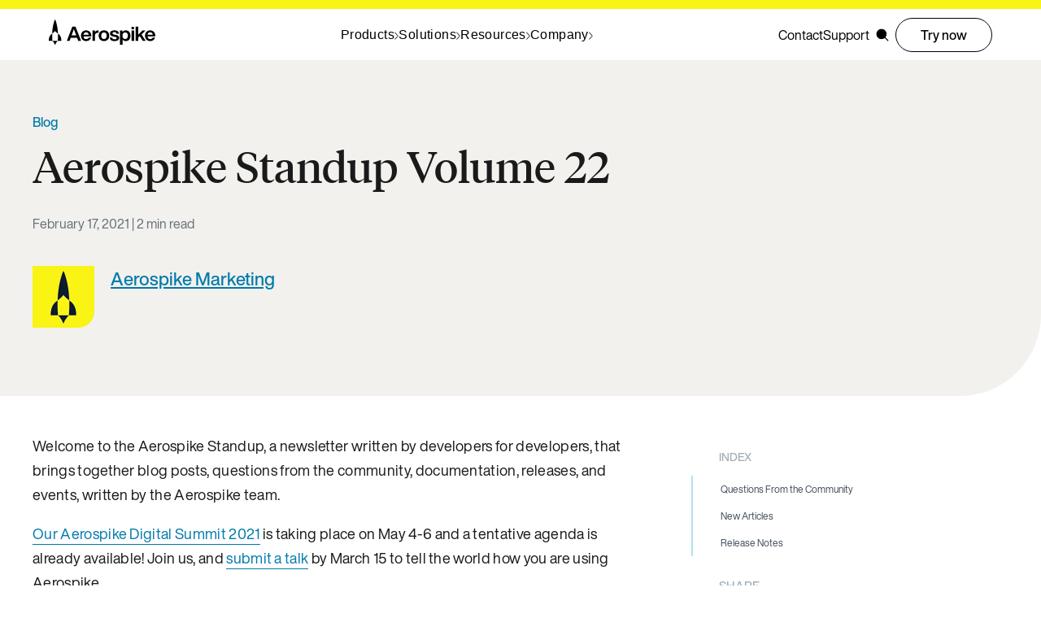

--- FILE ---
content_type: text/html; charset=UTF-8
request_url: https://aerospike.com/blog/aerospike-standup-volume-22/
body_size: 19245
content:
<!DOCTYPE html><html lang="en" data-astro-cid-keyptz5h> <head><meta charset="utf-8"><meta name="viewport" content="width=device-width, initial-scale=1"><link rel="preconnect" href="https://images.ctfassets.net" crossorigin><link rel="dns-prefetch" href="https://images.ctfassets.net"><link rel="apple-touch-icon" href="/favicon.png" type="image/png"><link rel="icon" href="/favicon.ico" type="image/x-icon" sizes="any"><link rel="icon" href="/favicon.svg" type="image/svg+xml" sizes="any"><link rel="sitemap" href="/sitemap-index.xml"><link rel="preload" href="/fonts/tiempos-headline-regular.woff2" as="font" crossorigin="anonymous"><link rel="preload" href="/fonts/tiempos-headline-medium.woff2" as="font" crossorigin="anonymous"><link rel="preload" href="/fonts/tiempos-headline-light.woff2" as="font" crossorigin="anonymous"><link rel="preload" href="/fonts/HelveticaNowProDisplay-Regular.woff2" as="font" crossorigin="anonymous"><link rel="preload" href="/fonts/HelveticaNowProDisplay-Medium.woff2" as="font" crossorigin="anonymous"><link rel="preload" href="/fonts/JetBrainsMono-Medium.woff2" as="font" crossorigin="anonymous"><style>
    @font-face {
        font-family: 'Tiempos Headline';
        src: url('/fonts/tiempos-headline-black.woff2') format('woff2');
        font-weight: 900; /* Black weight */
        font-style: normal;
        font-display: swap;
    }
    @font-face {
        font-family: 'Tiempos Headline';
        src: url('/fonts/tiempos-headline-black-italic.woff2') format('woff2');
        font-weight: 900; /* Black weight */
        font-style: italic;
        font-display: swap;
    }
    @font-face {
        font-family: 'Tiempos Headline';
        src: url('/fonts/tiempos-headline-bold.woff2') format('woff2');
        font-weight: bold;
        font-style: normal;
        font-display: swap;
    }
    @font-face {
        font-family: 'Tiempos Headline';
        src: url('/fonts/tiempos-headline-bold-italic.woff2') format('woff2');
        font-weight: bold;
        font-style: italic;
        font-display: swap;
    }
    @font-face {
        font-family: 'Tiempos Headline';
        src: url('/fonts/tiempos-headline-regular.woff2') format('woff2');
        font-weight: normal;
        font-style: normal;
        font-display: swap;
    }
    @font-face {
        font-family: 'Tiempos Headline';
        src: url('/fonts/tiempos-headline-regular-italic.woff2') format('woff2');
        font-weight: normal;
        font-style: italic;
        font-display: swap;
    }
    @font-face {
        font-family: 'Tiempos Headline';
        src: url('/fonts/tiempos-headline-medium.woff2') format('woff2');
        font-weight: 500; /* Medium weight */
        font-style: normal;
        font-display: swap;
    }
    @font-face {
        font-family: 'Tiempos Headline';
        src: url('/fonts/tiempos-headline-medium-italic.woff2') format('woff2');
        font-weight: 500; /* Medium weight */
        font-style: italic;
        font-display: swap;
    }
    @font-face {
        font-family: 'Tiempos Headline';
        src: url('/fonts/tiempos-headline-light.woff2') format('woff2');
        font-weight: 300; /* Light weight */
        font-style: normal;
        font-display: swap;
    }
    @font-face {
        font-family: 'Tiempos Headline';
        src: url('/fonts/tiempos-headline-light-italic.woff2') format('woff2');
        font-weight: 300; /* Light weight */
        font-style: italic;
        font-display: swap;
    }

    @font-face {
        font-family: "Helvetica Now Pro Display";
        src: url('/fonts/HelveticaNowProDisplay-Regular.woff2') format('woff2');
        font-weight: 300; /* Light */
        font-style: normal;
        font-display: swap;
    }
    @font-face {
        font-family: "Helvetica Now Pro Display";
        src: url('/fonts/HelveticaNowProDisplay-Regular.woff2') format('woff2');
        font-weight: 200; /* Ultra Light */
        font-style: italic;
        font-display: swap;
    }
    @font-face {
        font-family: "Helvetica Now Pro Display";
        src: url('/fonts/HelveticaNowProDisplay-Regular.woff2') format('woff2');
        font-weight: 100; /* Thin */
        font-style: normal;
        font-display: swap;
    }
    @font-face {
        font-family: "Helvetica Now Pro Display";
        src: url('/fonts/HelveticaNowProDisplay-Italic.woff2') format('woff2');
        font-weight: normal; /* 400 is assumed for 'Roman' or regular */
        font-style: italic;
        font-display: optional;
    }
    @font-face {
        font-family: "Helvetica Now Pro Display";
        src: url('/fonts/HelveticaNowProDisplay-Regular.woff2') format('woff2');
        font-weight: normal; /* 400 is assumed for 'Roman' or regular */
        font-style: normal;
        font-display: swap;
    }
    @font-face {
        font-family: "Helvetica Now Pro Display";
        src: url('/fonts/HelveticaNowProDisplay-BoldItalic.woff2') format('woff2');
        font-weight: bold; /* 700 */
        font-style: italic;
        font-display: swap;
    }
    @font-face {
        font-family: "Helvetica Now Pro Display";
        src: url('/fonts/HelveticaNowProDisplay-Medium.woff2') format('woff2');
        font-weight: 500; /* Medium */
        font-style: normal;
        font-display: swap;
    }
    @font-face {
        font-family: "Helvetica Now Pro Display";
        src: url('/fonts/HelveticaNowProDisplay-MediumItalic.woff2') format('woff2');
        font-weight: 500; /* Medium */
        font-style: italic;
        font-display: swap;
    }
    @font-face {
        font-family: "Helvetica Now Pro Display";
        src: url('/fonts/HelveticaNowProDisplay-Bold.woff2') format('woff2');
        font-weight: 800; /* Heavy */
        font-style: normal;
        font-display: swap;
    }
    @font-face {
        font-family: "Helvetica Now Pro Display";
        src: url('/fonts/HelveticaNowProDisplay-Bold.woff2') format('woff2');
        font-weight: 900; /* Black */
        font-style: normal;
        font-display: swap;
    }
    @font-face {
        font-family: "Helvetica Now Pro Display";
        src: url('/fonts/HelveticaNowProDisplay-Bold.woff2') format('woff2');
        font-weight: 900; /* Black */
        font-style: italic;
        font-display: swap;
    }

    @font-face {
        font-family: "JetBrains Mono";
        src: url('/fonts/JetBrainsMono-Medium.woff2') format('woff2');
        font-weight: 500; /* Medium */
        font-display: swap;
    }

    :root {
        --font-tiempos-headline: "Tiempos Headline";
        --font-helvetica-now-pro-display: "Helvetica Now Pro Display";
        --font-jetbrains-mono: "JetBrains Mono";
    }
</style><link rel="preconnect" href="https://www.googletagmanager.com"/><script type="text/javascript" async="" nonce="8s9rzUUOyRXZ7vGBGQyb1IKAWhlCyoo6">(function(w,d,s,l,i){w[l]=w[l]||[];w[l].push({'gtm.start':
new Date().getTime(),event:'gtm.js'});var f=d.getElementsByTagName(s)[0],
j=d.createElement(s),dl=l!='dataLayer'?'&l='+l:'';j.async=true;j.src=
'https://www.googletagmanager.com/gtm.js?id='+i+dl;f.parentNode.insertBefore(j,f);
})(window,document,'script','dataLayer','GTM-K4DG884');</script><script nonce="8s9rzUUOyRXZ7vGBGQyb1IKAWhlCyoo6">(() => {
  window.addEventListener("pageshow", (event) => {
    if (event.persisted) {
      window.dispatchEvent(new Event("bfcacheRestore"));
    }
  });
})()</script><title>Aerospike Standup Volume 22 | Aerospike</title><meta name="description" content="Welcome to the Aerospike Standup, a newsletter written by developers for developers, that brings together blog posts, questions from the community, documentation, releases, and events, written by the Aerospike team."><link rel="canonical" href="https://aerospike.com/blog/aerospike-standup-volume-22/"><meta property="og:locale" content="en_US"><meta property="og:type" content="article"><meta property="og:title" content="Aerospike Standup Volume 22 | Aerospike"><meta property="og:description" content="Welcome to the Aerospike Standup, a newsletter written by developers for developers, that brings together blog posts, questions from the community, documentation, releases, and events, written by the Aerospike team."><meta property="og:url" content="https://aerospike.com/blog/aerospike-standup-volume-22/"><meta property="og:site_name" content="Aerospike"><meta property="article:publisher" content="https://www.facebook.com/aerospikedb"><meta property="og:image" content="https://images.ctfassets.net/drk57q8lctrm/IEJS5rI7KN1nmXEZMHdmO/eb76d94c51df76fe9827089a56df5d0a/default_feature_image_1.webp?w=1200&h=630&fit=crop&f=left"><meta property="og:image:width" content="1200"><meta property="og:image:height" content="630"><meta property="og:image:type" content="image/webp"><meta name="twitter:card" content="summary_large_image"><meta name="twitter:site" content="@aerospikedb"><meta name="twitter:title" content="Aerospike Standup Volume 22 | Aerospike"><meta name="twitter:description" content="Welcome to the Aerospike Standup, a newsletter written by developers for developers, that brings together blog posts, questions from the community, documentation, releases, and events, written by the Aerospike team."><meta name="twitter:image" content="https://images.ctfassets.net/drk57q8lctrm/IEJS5rI7KN1nmXEZMHdmO/eb76d94c51df76fe9827089a56df5d0a/default_feature_image_1.webp?w=1200&h=630&fit=crop&f=left"><script type="application/ld+json" nonce="8s9rzUUOyRXZ7vGBGQyb1IKAWhlCyoo6">{"@context":"https://schema.org","@graph":[{"@type":"WebPage","@id":"https://aerospike.com/blog/aerospike-standup-volume-22/","url":"https://aerospike.com/blog/aerospike-standup-volume-22/","name":"Aerospike Standup Volume 22","isPartOf":{"@id":"https://aerospike.com/#website"},"about":{"@id":"https://aerospike.com/#organization"},"primaryImageOfPage":{"@id":"https://aerospike.com/#primaryimage"},"image":{"@id":"https://aerospike.com/#primaryimage"},"thumbnailUrl":"https://images.ctfassets.net/drk57q8lctrm/IEJS5rI7KN1nmXEZMHdmO/eb76d94c51df76fe9827089a56df5d0a/default_feature_image_1.webp","datePublished":"2021-02-17T00:00-04:00","dateModified":"2026-01-16T17:58:50.281Z","description":"Welcome to the Aerospike Standup, a newsletter written by developers for developers, that brings together blog posts, questions from the community, documentation, releases, and events, written by the Aerospike team.","breadcrumb":{"@id":"https://aerospike.com/#breadcrumb"},"inLanguage":"en-US","potentialAction":[{"@type":"ReadAction","target":["https://aerospike.com/blog/aerospike-standup-volume-22/"]}]},{"@type":"ImageObject","inLanguage":"en-US","@id":"https://aerospike.com/#primaryimage","url":"https://images.ctfassets.net/drk57q8lctrm/IEJS5rI7KN1nmXEZMHdmO/eb76d94c51df76fe9827089a56df5d0a/default_feature_image_1.webp","contentUrl":"https://images.ctfassets.net/drk57q8lctrm/IEJS5rI7KN1nmXEZMHdmO/eb76d94c51df76fe9827089a56df5d0a/default_feature_image_1.webp","width":"1200","height":"630","caption":"Aerospike logo on gray"},{"@type":"BreadcrumbList","@id":"https://aerospike.com/#breadcrumb","itemListElement":[{"@type":"ListItem","position":1,"name":"Home","item":"https://aerospike.com"},{"@type":"ListItem","position":2,"name":"Aerospike Standup Volume 22","item":"https://aerospike.com/blog/aerospike-standup-volume-22/"}]},{"@type":"WebSite","@id":"https://aerospike.com/#website","url":"https://aerospike.com/","name":"Aerospike","description":"High performance enterprise grade NoSQL database with strong consistency.","publisher":{"@id":"https://aerospike.com/#organization"},"inLanguage":"en-US"},{"@type":"Organization","@id":"https://aerospike.com/#organization","name":"Aerospike","alternateName":"Aerospike","url":"https://aerospike.com/","logo":{"@type":"ImageObject","inLanguage":"en-US","@id":"https://aerospike.com/#/schema/logo/image/","url":"https://aerospike.com/aerospike-logo-horizontal-red.png","contentUrl":"https://aerospike.com/aerospike-logo-horizontal-red.png","caption":"Aerospike"},"image":{"@id":"https://aerospike.com/#/schema/logo/image/"},"sameAs":["https://www.linkedin.com/company/aerospike-inc-/","https://twitter.com/aerospikedb","https://www.youtube.com/@Aerospike","https://en.wikipedia.org/wiki/Aerospike_(database)"]}]}</script><meta name="google-site-verification" content="_TdPsWYTdtcRFcVJMJg_d3l6H31xLAzSLVAUpDHbWo0"><meta content="7uhqr7GN2X5N26NbgL51K6" property="entryid"><script type="application/ld+json" nonce="8s9rzUUOyRXZ7vGBGQyb1IKAWhlCyoo6">{"@context":"https://schema.org","@type":"BlogPosting","author":[{"name":"Aerospike Marketing","@type":"Person","url":"https://aerospike.com/bio/aerospike"}],"headline":"Aerospike Standup Volume 22","datePublished":"2021-02-17T04:00:00.000Z","dateModified":"2026-01-16T17:58:50.281Z","mainEntityOfPage":{"@id":"https://aerospike.com/blog/aerospike-standup-volume-22"},"publisher":{"@id":"https://aerospike.com/#organization"},"articleSection":[],"inLanguage":"en-US"}</script> <meta property="article:published_time" content="2021-02-17T04:00:00.000Z"><meta property="article:modified_time" content="2026-01-16T17:58:50.281Z"><meta property="article:author" content="Aerospike Marketing"><noscript><style>
        [data-animate], [data-animate-onload], [data-animate-index] {
          opacity: 1 !important;
          transform: none !important;
        }
      </style></noscript><link rel="stylesheet" href="/blog/_astro/_post_-Beculjzq.css">
<link rel="stylesheet" href="/blog/_astro/index-BNGpBrAK.css">
<link rel="stylesheet" href="/blog/_astro/_post_--uBl-X_m.css">
<link rel="stylesheet" href="/blog/_astro/_post_-BvHli7C9.css">
<link rel="stylesheet" href="/blog/_astro/_post_-BQJb-iVR.css">
<link rel="stylesheet" href="/blog/_astro/TabsCollection-BbNm4QI3.css">
<link rel="stylesheet" href="/blog/_astro/search-oQxmba-x.css">
<link rel="stylesheet" href="/blog/_astro/ListingSection-DnnkeZdr.css"><style>[data-astro-transition-scope="astro-rbol5wyf-1"] { view-transition-name: astro-rbol5wyf-1; }@layer astro { ::view-transition-old(astro-rbol5wyf-1) { animation: none; opacity: 0; mix-blend-mode: normal; }::view-transition-new(astro-rbol5wyf-1) { animation: none; mix-blend-mode: normal; }::view-transition-group(astro-rbol5wyf-1) { animation: none } }[data-astro-transition-fallback="old"] [data-astro-transition-scope="astro-rbol5wyf-1"],
			[data-astro-transition-fallback="old"][data-astro-transition-scope="astro-rbol5wyf-1"] { animation: none; mix-blend-mode: normal; }[data-astro-transition-fallback="new"] [data-astro-transition-scope="astro-rbol5wyf-1"],
			[data-astro-transition-fallback="new"][data-astro-transition-scope="astro-rbol5wyf-1"] { animation: none; mix-blend-mode: normal; }</style></head> <body class="app" data-astro-cid-keyptz5h data-astro-transition-scope="astro-rbol5wyf-1"> <noscript><iframe src="https://www.googletagmanager.com/ns.html?id=GTM-K4DG884" title="Google Tag Manager" height="0" width="0" style="display:none;visibility:hidden"></iframe></noscript> <style>astro-island,astro-slot,astro-static-slot{display:contents}</style><script nonce="8s9rzUUOyRXZ7vGBGQyb1IKAWhlCyoo6">(()=>{var e=async t=>{await(await t())()};(self.Astro||(self.Astro={})).load=e;window.dispatchEvent(new Event("astro:load"));})();</script><script nonce="8s9rzUUOyRXZ7vGBGQyb1IKAWhlCyoo6">(()=>{var A=Object.defineProperty;var g=(i,o,a)=>o in i?A(i,o,{enumerable:!0,configurable:!0,writable:!0,value:a}):i[o]=a;var d=(i,o,a)=>g(i,typeof o!="symbol"?o+"":o,a);{let i={0:t=>m(t),1:t=>a(t),2:t=>new RegExp(t),3:t=>new Date(t),4:t=>new Map(a(t)),5:t=>new Set(a(t)),6:t=>BigInt(t),7:t=>new URL(t),8:t=>new Uint8Array(t),9:t=>new Uint16Array(t),10:t=>new Uint32Array(t),11:t=>1/0*t},o=t=>{let[l,e]=t;return l in i?i[l](e):void 0},a=t=>t.map(o),m=t=>typeof t!="object"||t===null?t:Object.fromEntries(Object.entries(t).map(([l,e])=>[l,o(e)]));class y extends HTMLElement{constructor(){super(...arguments);d(this,"Component");d(this,"hydrator");d(this,"hydrate",async()=>{var b;if(!this.hydrator||!this.isConnected)return;let e=(b=this.parentElement)==null?void 0:b.closest("astro-island[ssr]");if(e){e.addEventListener("astro:hydrate",this.hydrate,{once:!0});return}let c=this.querySelectorAll("astro-slot"),n={},h=this.querySelectorAll("template[data-astro-template]");for(let r of h){let s=r.closest(this.tagName);s!=null&&s.isSameNode(this)&&(n[r.getAttribute("data-astro-template")||"default"]=r.innerHTML,r.remove())}for(let r of c){let s=r.closest(this.tagName);s!=null&&s.isSameNode(this)&&(n[r.getAttribute("name")||"default"]=r.innerHTML)}let p;try{p=this.hasAttribute("props")?m(JSON.parse(this.getAttribute("props"))):{}}catch(r){let s=this.getAttribute("component-url")||"<unknown>",v=this.getAttribute("component-export");throw v&&(s+=` (export ${v})`),console.error(`[hydrate] Error parsing props for component ${s}`,this.getAttribute("props"),r),r}let u;await this.hydrator(this)(this.Component,p,n,{client:this.getAttribute("client")}),this.removeAttribute("ssr"),this.dispatchEvent(new CustomEvent("astro:hydrate"))});d(this,"unmount",()=>{this.isConnected||this.dispatchEvent(new CustomEvent("astro:unmount"))})}disconnectedCallback(){document.removeEventListener("astro:after-swap",this.unmount),document.addEventListener("astro:after-swap",this.unmount,{once:!0})}connectedCallback(){if(!this.hasAttribute("await-children")||document.readyState==="interactive"||document.readyState==="complete")this.childrenConnectedCallback();else{let e=()=>{document.removeEventListener("DOMContentLoaded",e),c.disconnect(),this.childrenConnectedCallback()},c=new MutationObserver(()=>{var n;((n=this.lastChild)==null?void 0:n.nodeType)===Node.COMMENT_NODE&&this.lastChild.nodeValue==="astro:end"&&(this.lastChild.remove(),e())});c.observe(this,{childList:!0}),document.addEventListener("DOMContentLoaded",e)}}async childrenConnectedCallback(){let e=this.getAttribute("before-hydration-url");e&&await import(e),this.start()}async start(){let e=JSON.parse(this.getAttribute("opts")),c=this.getAttribute("client");if(Astro[c]===void 0){window.addEventListener(`astro:${c}`,()=>this.start(),{once:!0});return}try{await Astro[c](async()=>{let n=this.getAttribute("renderer-url"),[h,{default:p}]=await Promise.all([import(this.getAttribute("component-url")),n?import(n):()=>()=>{}]),u=this.getAttribute("component-export")||"default";if(!u.includes("."))this.Component=h[u];else{this.Component=h;for(let f of u.split("."))this.Component=this.Component[f]}return this.hydrator=p,this.hydrate},e,this)}catch(n){console.error(`[astro-island] Error hydrating ${this.getAttribute("component-url")}`,n)}}attributeChangedCallback(){this.hydrate()}}d(y,"observedAttributes",["props"]),customElements.get("astro-island")||customElements.define("astro-island",y)}})();</script><astro-island uid="ruV5O" prefix="r16" component-url="/blog/_astro/index.BRsEJLTB.js" component-export="default" renderer-url="/blog/_astro/client.B4jyfRV0.js" props="{&quot;data-astro-cid-keyptz5h&quot;:[0,true]}" ssr client="load" opts="{&quot;name&quot;:&quot;AttributionTracking&quot;,&quot;value&quot;:true}"></astro-island> <header class="header" data-astro-cid-keyptz5h> <div class="nav-wrapper" data-astro-cid-ihbqk3ff>  <nav class="nav-container" data-astro-cid-ihbqk3ff> <div class="bar" data-astro-cid-ihbqk3ff></div> <div class="navigation" data-astro-cid-ihbqk3ff> <a href="/" class="logo" aria-label="Navigate to Homepage" data-astro-cid-ihbqk3ff="true"> <svg viewBox="0 0 576 138.8" xmlns="http://www.w3.org/2000/svg" aria-labelledby="svg-title"> <title>Aerospike Logo</title> <desc>A stylized rocket ship next to the word Aerospike</desc> <g> <path style="fill:currentColor;stroke-width:0px" d="M152.78,100.22h-34.11l-6.01,17.16h-15.19l29.62-77.83h17.27l30.17,77.83h-15.63l-6.12-17.16ZM148.29,87.65l-3.06-8.42c-2.73-7.1-6.45-17.49-9.62-26.67-3.17,9.18-6.89,19.57-9.51,26.67l-2.95,8.42h25.14Z"></path> <path style="fill:currentColor;stroke-width:0px" d="M229.73,93.44h-42.19c.98,10.06,6.67,14.54,14.65,14.54,6.56,0,10.82-3.06,12.9-8.09h13.23c-2.84,11.48-12.68,18.8-26.23,18.8-16.62,0-28.09-11.48-28.09-29.51s11.15-29.51,27.87-29.51,27.87,12.57,27.87,30.5v3.28ZM187.65,83.82h28.31c-1.09-7.98-6.01-13.45-14.21-13.45-7.32,0-12.79,4.15-14.1,13.45Z"></path> <path style="fill:currentColor;stroke-width:0px" d="M269.42,60.32v12.68h-3.5c-10.16,0-16.29,5.03-16.29,15.74v28.64h-13.77v-56.4h13.34v10.06c2.73-6.34,8.09-10.93,16.83-10.93,1.2,0,2.19,0,3.39.22Z"></path> <path style="fill:currentColor;stroke-width:0px" d="M269.58,89.18c0-17.93,11.59-29.51,28.75-29.51s28.64,11.59,28.64,29.51-11.48,29.51-28.64,29.51-28.75-11.59-28.75-29.51ZM312.98,89.18c0-11.91-5.79-18.15-14.65-18.15s-14.65,6.23-14.65,18.15,5.68,18.15,14.65,18.15,14.65-6.23,14.65-18.15Z"></path> <path style="fill:currentColor;stroke-width:0px" d="M329.6,99.45h13.45c.77,7.11,4.37,9.62,12.57,9.62s11.15-2.51,11.15-6.78c0-4.04-2.51-6.01-11.04-7.43l-6.45-1.09c-12.13-2.08-18.47-7.43-18.47-17.05,0-10.6,8.31-17.05,23.39-17.05,17.38,0,24.49,7.54,24.92,19.13h-13.01c-.33-7.21-4.81-9.29-11.91-9.29-6.67,0-9.84,2.51-9.84,6.56s3.28,5.79,9.4,6.89l7.1,1.09c13.56,2.4,19.57,7.43,19.57,17.16,0,11.37-9.29,17.71-25.03,17.71s-24.92-5.79-25.8-19.46Z"></path> <path style="fill:currentColor;stroke-width:0px" d="M441.54,89.18c0,17.93-9.73,29.51-25.25,29.51-7.87,0-13.66-3.17-17.49-8.64v28.75h-13.77V60.98h13.23v8.09c3.83-5.9,9.84-9.4,18.04-9.4,15.52,0,25.25,11.59,25.25,29.51ZM427.55,88.74c0-11.91-5.58-17.71-14.54-17.71s-14.54,6.23-14.54,18.15,5.57,18.15,14.54,18.15,14.54-6.67,14.54-18.58Z"></path> <path style="fill:currentColor;stroke-width:0px" d="M447.45,60.98h13.77v56.4h-13.77v-56.4ZM447.56,40.75h13.55v12.9h-13.55v-12.9Z"></path> <path style="fill:currentColor;stroke-width:0px" d="M491.72,91.14l-8.53,8.53v17.71h-13.55V39.55h13.55v44.82l22.95-23.39h16.4l-21.32,21.32,22.63,35.09h-15.74l-16.4-26.23Z"></path> <path style="fill:currentColor;stroke-width:0px" d="M576,93.44h-42.19c.98,10.06,6.67,14.54,14.65,14.54,6.56,0,10.82-3.06,12.9-8.09h13.23c-2.84,11.48-12.68,18.8-26.23,18.8-16.62,0-28.09-11.48-28.09-29.51s11.15-29.51,27.87-29.51,27.87,12.57,27.87,30.5v3.28ZM533.91,83.82h28.31c-1.09-7.98-6.01-13.45-14.21-13.45-7.32,0-12.79,4.15-14.1,13.45Z"></path> </g> <g> <path style="fill:currentColor;stroke-width:0px" d="M34.21,63.59c2.4,3.22,6.87,7.83,15.16,14.16,0,0,0,0,0,0-.91-40.17-11.18-69.04-14.5-77.07-.38-.91-1.67-.91-2.05,0-3.31,8.03-13.59,36.94-14.5,77.07,0,0,0,0,0,0,8.29-6.33,12.76-10.94,15.16-14.16.18-.25.55-.25.73,0Z"></path> <g> <path style="fill:currentColor;stroke-width:0px" d="M18.32,77.76c-.86.65-1.75,1.32-2.69,2.02C-.11,91.34-.05,109.67,0,116.42c0,.51.42.93.94.93h18.73c-.94-5.75-1.46-19.32-1.46-30.14,0-3.22.04-6.37.11-9.45Z"></path> <path style="fill:currentColor;stroke-width:0px" d="M52.05,79.77c-.94-.69-1.83-1.36-2.69-2.01.07,3.08.11,6.23.11,9.45,0,10.82-.52,24.39-1.46,30.14h18.73c.52,0,.93-.41.94-.93.05-6.75.11-25.07-15.62-36.65Z"></path> </g> <path style="fill:currentColor;stroke-width:0px" d="M34.9,138.04c2.36-7.11,6.86-13.64,13.12-20.69h-28.36c6.26,7.05,10.76,13.58,13.12,20.69.15.46.57.77,1.06.77h0c.48,0,.9-.31,1.06-.77Z"></path> </g> </svg> </a> <div class="nav-contents" data-astro-cid-ihbqk3ff> <astro-island uid="6W2l9" prefix="r18" component-url="/blog/_astro/desktop.dz587nz7.js" component-export="default" renderer-url="/blog/_astro/client.B4jyfRV0.js" props="{&quot;menus&quot;:[0,{&quot;Products&quot;:[0,{&quot;cards&quot;:[1,[[0,{&quot;title&quot;:[0,&quot;Aerospike Database&quot;],&quot;links&quot;:[1,[[0,{&quot;name&quot;:[0,&quot;Database 8&quot;],&quot;href&quot;:[0,&quot;/products/database&quot;],&quot;description&quot;:[0,&quot;Multi-model NoSQL database server&quot;]}],[0,{&quot;name&quot;:[0,&quot;Aerospike Cloud&quot;],&quot;href&quot;:[0,&quot;/products/aerospike-cloud&quot;],&quot;description&quot;:[0,&quot;Fully-managed database-as-a-service platform for AWS and GCP&quot;]}],[0,{&quot;name&quot;:[0,&quot;Managed Service&quot;],&quot;href&quot;:[0,&quot;/products/cloud-managed-service&quot;],&quot;description&quot;:[0,&quot;Installed and operated in your cloud, by Aerospike engineers&quot;]}],[0,{&quot;name&quot;:[0,&quot;Aerospike Graph&quot;],&quot;href&quot;:[0,&quot;/products/graph-database&quot;],&quot;description&quot;:[0,&quot;Real-time graph database for relationship-rich data at scale&quot;]}]]]}],[0,{&quot;title&quot;:[0,&quot;Integrations&quot;],&quot;links&quot;:[1,[[0,{&quot;name&quot;:[0,&quot;Streaming&quot;],&quot;href&quot;:[0,&quot;/products/streaming-data-connectors&quot;],&quot;description&quot;:[0,&quot;Kafka, Pulsar, JMS, Event Stream Processing&quot;]}],[0,{&quot;name&quot;:[0,&quot;Query&quot;],&quot;href&quot;:[0,&quot;/products/query-data-connectors&quot;],&quot;description&quot;:[0,&quot;Trino, Spark SQL&quot;]}],[0,{&quot;name&quot;:[0,&quot;AI/ML&quot;],&quot;href&quot;:[0,&quot;/docs/connect/spark&quot;],&quot;description&quot;:[0,&quot;Spark&quot;]}]]]}]]],&quot;block&quot;:[0,{&quot;image&quot;:[0,{&quot;src&quot;:[0,&quot;https://developer-hub.s3.us-west-1.amazonaws.com/cluster icon_1717613288613.png&quot;],&quot;alt&quot;:[0,&quot;Features and editions&quot;]}],&quot;title&quot;:[0,&quot;Features and editions&quot;],&quot;text&quot;:[0,&quot;Details on all our product offerings, from our free community edition to Enterprise and fully managed solutions.&quot;],&quot;button&quot;:[0,{&quot;name&quot;:[0,&quot;Learn more&quot;],&quot;href&quot;:[0,&quot;/products/features-and-editions&quot;]}],&quot;links&quot;:[1,[[0,{&quot;name&quot;:[0,&quot;Observability and management&quot;],&quot;href&quot;:[0,&quot;/products/observability-management&quot;]}],[0,{&quot;name&quot;:[0,&quot;Client libraries&quot;],&quot;href&quot;:[0,&quot;/developer/client&quot;]}]]]}]}],&quot;Solutions&quot;:[0,{&quot;cards&quot;:[1,[[0,{&quot;title&quot;:[0,&quot;&quot;],&quot;links&quot;:[1,[[0,{&quot;name&quot;:[0,&quot;AdTech&quot;],&quot;href&quot;:[0,&quot;/solutions/industry/adtech&quot;],&quot;description&quot;:[0,&quot;Power faster signals with fewer servers&quot;]}],[0,{&quot;name&quot;:[0,&quot;Artificial intelligence&quot;],&quot;href&quot;:[0,&quot;/solutions/use-cases/database-for-ai-applications&quot;],&quot;description&quot;:[0,&quot;High performance database for AI applications&quot;]}],[0,{&quot;name&quot;:[0,&quot;Customer 360&quot;],&quot;href&quot;:[0,&quot;/solutions/use-cases/customer-360-personalization&quot;],&quot;description&quot;:[0,&quot;AdTech companies stay in the lead with Customer 360&quot;]}]]]}],[0,{&quot;title&quot;:[0,&quot;&quot;],&quot;links&quot;:[1,[[0,{&quot;name&quot;:[0,&quot;Fraud prevention&quot;],&quot;href&quot;:[0,&quot;/solutions/use-cases/fraud-prevention&quot;],&quot;description&quot;:[0,&quot;Queries and traversals in milliseconds&quot;]}],[0,{&quot;name&quot;:[0,&quot;In-memory caching&quot;],&quot;href&quot;:[0,&quot;/solutions/use-cases/caching-database/&quot;],&quot;description&quot;:[0,&quot;Unify caches efficiently with precise eviction&quot;]}],[0,{&quot;name&quot;:[0,&quot;Cost efficiency&quot;],&quot;href&quot;:[0,&quot;/solutions/use-cases/improving-database-cost-through-efficiency&quot;],&quot;description&quot;:[0,&quot;Save big by reducing your server or cloud instance footprint&quot;]}]]]}],[0,{&quot;title&quot;:[0,&quot;&quot;],&quot;links&quot;:[1,[[0,{&quot;name&quot;:[0,&quot;Identity graph&quot;],&quot;href&quot;:[0,&quot;/solutions/use-cases/identity-graph-solutions&quot;],&quot;description&quot;:[0,&quot;More effective and measurable campaigns for AdTech&quot;]}],[0,{&quot;name&quot;:[0,&quot;User profile store&quot;],&quot;href&quot;:[0,&quot;/solutions/use-cases/user-profile-store/&quot;],&quot;description&quot;:[0,&quot;Enhance effective consumer engagement&quot;]}]]],&quot;all&quot;:[0,{&quot;name&quot;:[0,&quot;All solutions&quot;],&quot;href&quot;:[0,&quot;/solutions/&quot;]}]}]]],&quot;block&quot;:[0,{&quot;image&quot;:[0,{&quot;src&quot;:[0,&quot;https://developer-hub.s3.us-west-1.amazonaws.com/people icon_1717613839018.png&quot;],&quot;alt&quot;:[0,&quot;Customer stories&quot;]}],&quot;title&quot;:[0,&quot;Customer stories&quot;],&quot;text&quot;:[0,&quot;How leading companies succeed with Aerospike&quot;],&quot;button&quot;:[0,{&quot;name&quot;:[0,&quot;Read case studies&quot;],&quot;href&quot;:[0,&quot;/customers&quot;]}],&quot;links&quot;:[1,[[0,{&quot;name&quot;:[0,&quot;Public sector solutions&quot;],&quot;href&quot;:[0,&quot;/solutions/industry/public-sector/&quot;]}]]]}]}],&quot;Resources&quot;:[0,{&quot;cards&quot;:[1,[[0,{&quot;title&quot;:[0,&quot;Learn&quot;],&quot;links&quot;:[1,[[0,{&quot;name&quot;:[0,&quot;Documentation&quot;],&quot;href&quot;:[0,&quot;/docs/&quot;],&quot;description&quot;:[0,&quot;Technical documentation for developers&quot;]}],[0,{&quot;name&quot;:[0,&quot;Academy&quot;],&quot;href&quot;:[0,&quot;/training&quot;],&quot;description&quot;:[0,&quot;Free on-demand courses&quot;]}]]]}],[0,{&quot;title&quot;:[0,&quot;Resource center&quot;],&quot;links&quot;:[1,[[0,{&quot;name&quot;:[0,&quot;Blog&quot;],&quot;href&quot;:[0,&quot;/blog/&quot;],&quot;description&quot;:[0,&quot;Insights from real-time data experts&quot;]}],[0,{&quot;name&quot;:[0,&quot;Customer stories&quot;],&quot;href&quot;:[0,&quot;/resources/customer-stories&quot;],&quot;description&quot;:[0,&quot;Global companies trust Aerospike to maximize the value of data&quot;]}],[0,{&quot;name&quot;:[0,&quot;Competitive research&quot;],&quot;href&quot;:[0,&quot;/competitive-research/&quot;],&quot;description&quot;:[0,&quot;Comparisons and performance benchmarks&quot;]}],[0,{&quot;name&quot;:[0,&quot;Resources&quot;],&quot;href&quot;:[0,&quot;/resources/&quot;],&quot;description&quot;:[0,&quot;View all resource types including benchmarks, migration guides, and more&quot;]}]]]}],[0,{&quot;title&quot;:[0,&quot;Connect&quot;],&quot;links&quot;:[1,[[0,{&quot;name&quot;:[0,&quot;Events and webinars&quot;],&quot;href&quot;:[0,&quot;/resources/webinars&quot;],&quot;description&quot;:[0,&quot;Live and on-demand talks with real-time data experts&quot;]}],[0,{&quot;name&quot;:[0,&quot;Community&quot;],&quot;href&quot;:[0,&quot;/community/&quot;],&quot;description&quot;:[0,&quot;Connect with developers&quot;]}]]]}]]],&quot;block&quot;:[0,{&quot;image&quot;:[0,{&quot;src&quot;:[0,&quot;https://developer-hub.s3.us-west-1.amazonaws.com/hillary-hebron/Frame 202_1717614874755.png&quot;],&quot;alt&quot;:[0,&quot;Downloads&quot;]}],&quot;title&quot;:[0,&quot;Downloads&quot;],&quot;text&quot;:[0,&quot;The latest Aerospike software, updates, and resources&quot;],&quot;button&quot;:[0,{&quot;name&quot;:[0,&quot;Download now&quot;],&quot;href&quot;:[0,&quot;/download/server/community/&quot;]}]}]}],&quot;Company&quot;:[0,{&quot;cards&quot;:[1,[[0,{&quot;title&quot;:[0,&quot;&quot;],&quot;links&quot;:[1,[[0,{&quot;name&quot;:[0,&quot;About&quot;],&quot;href&quot;:[0,&quot;/about-us&quot;],&quot;description&quot;:[0,&quot;Unleashing the power of the world&#39;s real-time data&quot;]}],[0,{&quot;name&quot;:[0,&quot;Leadership&quot;],&quot;href&quot;:[0,&quot;https://aerospike.com/team/&quot;],&quot;description&quot;:[0,&quot;Meet our leadership and board members&quot;]}],[0,{&quot;name&quot;:[0,&quot;Partners&quot;],&quot;href&quot;:[0,&quot;/partners&quot;],&quot;description&quot;:[0,&quot;Discover our global ecosystem of trusted partners&quot;]}],[0,{&quot;name&quot;:[0,&quot;Newsroom&quot;],&quot;href&quot;:[0,&quot;/news&quot;],&quot;description&quot;:[0,&quot;News about Aerospike and press resources&quot;]}],[0,{&quot;name&quot;:[0,&quot;Careers&quot;],&quot;href&quot;:[0,&quot;/careers&quot;],&quot;description&quot;:[0,&quot;Join the Aerospike team&quot;]}],[0,{&quot;name&quot;:[0,&quot;Champions of Scale&quot;],&quot;href&quot;:[0,&quot;/championsofscale&quot;],&quot;description&quot;:[0,&quot;Recognizing teams building real-time data at scale&quot;]}]]]}]]],&quot;block&quot;:[0,{&quot;image&quot;:[0,{&quot;src&quot;:[0,&quot;https://developer-hub.s3.us-west-1.amazonaws.com/hillary-hebron/mail icon_1717781818007.png&quot;],&quot;alt&quot;:[0,&quot;Mail&quot;]}],&quot;title&quot;:[0,&quot;Want to know more?&quot;],&quot;text&quot;:[0,&quot;Connect with a real-time database expert&quot;],&quot;button&quot;:[0,{&quot;name&quot;:[0,&quot;Contact us&quot;],&quot;href&quot;:[0,&quot;https://aerospike.com/forms/contact-us/&quot;]}]}]}]}],&quot;data-astro-cid-ihbqk3ff&quot;:[0,true]}" ssr client="load" opts="{&quot;name&quot;:&quot;Desktop&quot;,&quot;value&quot;:true}" await-children><div class="_desktop_rgdxa_1"><div class="_navLeft_rgdxa_4"><div class="_navItems_rgdxa_5"><div><button class="_item_1tvyt_1" aria-label="Navigate to Products"><span>Products</span><svg width="10" height="19" viewBox="0 0 10 19" fill="none" xmlns="http://www.w3.org/2000/svg" class="_chevron_1tvyt_17"><path d="M1.1875 1.68878L8.10022 9.46559C8.43 9.83659 8.41343 10.4003 8.06244 10.7513L1.1875 17.6263" stroke="currentColor" stroke-width="1.875" stroke-linecap="round"></path></svg></button><div class="_selected_1tvyt_24" style="width:undefinedpx"></div></div><div><button class="_item_1tvyt_1" aria-label="Navigate to Solutions"><span>Solutions</span><svg width="10" height="19" viewBox="0 0 10 19" fill="none" xmlns="http://www.w3.org/2000/svg" class="_chevron_1tvyt_17"><path d="M1.1875 1.68878L8.10022 9.46559C8.43 9.83659 8.41343 10.4003 8.06244 10.7513L1.1875 17.6263" stroke="currentColor" stroke-width="1.875" stroke-linecap="round"></path></svg></button><div class="_selected_1tvyt_24" style="width:undefinedpx"></div></div><div><button class="_item_1tvyt_1" aria-label="Navigate to Resources"><span>Resources</span><svg width="10" height="19" viewBox="0 0 10 19" fill="none" xmlns="http://www.w3.org/2000/svg" class="_chevron_1tvyt_17"><path d="M1.1875 1.68878L8.10022 9.46559C8.43 9.83659 8.41343 10.4003 8.06244 10.7513L1.1875 17.6263" stroke="currentColor" stroke-width="1.875" stroke-linecap="round"></path></svg></button><div class="_selected_1tvyt_24" style="width:undefinedpx"></div></div><div><button class="_item_1tvyt_1" aria-label="Navigate to Company"><span>Company</span><svg width="10" height="19" viewBox="0 0 10 19" fill="none" xmlns="http://www.w3.org/2000/svg" class="_chevron_1tvyt_17"><path d="M1.1875 1.68878L8.10022 9.46559C8.43 9.83659 8.41343 10.4003 8.06244 10.7513L1.1875 17.6263" stroke="currentColor" stroke-width="1.875" stroke-linecap="round"></path></svg></button><div class="_selected_1tvyt_24" style="width:undefinedpx"></div></div></div></div><div class="_navItems_rgdxa_5"><a href="https://aerospike.com/forms/contact-us/">Contact</a><a href="https://support.aerospike.com/">Support</a></div></div><!--astro:end--></astro-island> <a href="/try-now" data-astro-cid-ihbqk3ff="true" data-astro-cid-scdu4csc="true" class="button secondary black try-now"> 
Try now
 </a>  <div class="search-container" data-astro-cid-ihbqk3ff> <span class="icon search-icon-placeholder not-content" data-astro-cid-ihbqk3ff="true" data-astro-cid-fbcq5pur style=""> <svg class="size-xs" width="14" height="14" viewBox="0 0 14 14" fill="currentColor" data-astro-cid-fbcq5pur style=""><path d="M6.0002 11.0004C8.76173 11.0004 11.0004 8.76173 11.0004 6.0002C11.0004 3.23866 8.76173 1 6.0002 1C3.23866 1 1 3.23866 1 6.0002C1 8.76173 3.23866 11.0004 6.0002 11.0004Z" stroke="currentColor" stroke-linecap="round" stroke-linejoin="round"/><path d="M9.53552 9.53552L13 13" stroke="currentColor" stroke-linecap="round" stroke-linejoin="round"/></svg> </span>  <div class="search" data-astro-cid-ihbqk3ff> <script nonce="8s9rzUUOyRXZ7vGBGQyb1IKAWhlCyoo6">(()=>{var e=async t=>{await(await t())()};(self.Astro||(self.Astro={})).only=e;window.dispatchEvent(new Event("astro:only"));})();</script><astro-island uid="SLArJ" component-url="/blog/_astro/search.bk9XiJR7.js" component-export="default" renderer-url="/blog/_astro/client.B4jyfRV0.js" props="{&quot;data-astro-cid-ihbqk3ff&quot;:[0,true]}" ssr client="only" opts="{&quot;name&quot;:&quot;Search&quot;,&quot;value&quot;:&quot;react&quot;}"></astro-island> </div> </div> <astro-island uid="ZqEx4x" prefix="r19" component-url="/blog/_astro/mobile.Bu1emkD_.js" component-export="default" renderer-url="/blog/_astro/client.B4jyfRV0.js" props="{&quot;menus&quot;:[0,{&quot;Products&quot;:[0,{&quot;cards&quot;:[1,[[0,{&quot;title&quot;:[0,&quot;Aerospike Database&quot;],&quot;links&quot;:[1,[[0,{&quot;name&quot;:[0,&quot;Database 8&quot;],&quot;href&quot;:[0,&quot;/products/database&quot;],&quot;description&quot;:[0,&quot;Multi-model NoSQL database server&quot;]}],[0,{&quot;name&quot;:[0,&quot;Aerospike Cloud&quot;],&quot;href&quot;:[0,&quot;/products/aerospike-cloud&quot;],&quot;description&quot;:[0,&quot;Fully-managed database-as-a-service platform for AWS and GCP&quot;]}],[0,{&quot;name&quot;:[0,&quot;Managed Service&quot;],&quot;href&quot;:[0,&quot;/products/cloud-managed-service&quot;],&quot;description&quot;:[0,&quot;Installed and operated in your cloud, by Aerospike engineers&quot;]}],[0,{&quot;name&quot;:[0,&quot;Aerospike Graph&quot;],&quot;href&quot;:[0,&quot;/products/graph-database&quot;],&quot;description&quot;:[0,&quot;Real-time graph database for relationship-rich data at scale&quot;]}]]]}],[0,{&quot;title&quot;:[0,&quot;Integrations&quot;],&quot;links&quot;:[1,[[0,{&quot;name&quot;:[0,&quot;Streaming&quot;],&quot;href&quot;:[0,&quot;/products/streaming-data-connectors&quot;],&quot;description&quot;:[0,&quot;Kafka, Pulsar, JMS, Event Stream Processing&quot;]}],[0,{&quot;name&quot;:[0,&quot;Query&quot;],&quot;href&quot;:[0,&quot;/products/query-data-connectors&quot;],&quot;description&quot;:[0,&quot;Trino, Spark SQL&quot;]}],[0,{&quot;name&quot;:[0,&quot;AI/ML&quot;],&quot;href&quot;:[0,&quot;/docs/connect/spark&quot;],&quot;description&quot;:[0,&quot;Spark&quot;]}]]]}]]],&quot;block&quot;:[0,{&quot;image&quot;:[0,{&quot;src&quot;:[0,&quot;https://developer-hub.s3.us-west-1.amazonaws.com/cluster icon_1717613288613.png&quot;],&quot;alt&quot;:[0,&quot;Features and editions&quot;]}],&quot;title&quot;:[0,&quot;Features and editions&quot;],&quot;text&quot;:[0,&quot;Details on all our product offerings, from our free community edition to Enterprise and fully managed solutions.&quot;],&quot;button&quot;:[0,{&quot;name&quot;:[0,&quot;Learn more&quot;],&quot;href&quot;:[0,&quot;/products/features-and-editions&quot;]}],&quot;links&quot;:[1,[[0,{&quot;name&quot;:[0,&quot;Observability and management&quot;],&quot;href&quot;:[0,&quot;/products/observability-management&quot;]}],[0,{&quot;name&quot;:[0,&quot;Client libraries&quot;],&quot;href&quot;:[0,&quot;/developer/client&quot;]}]]]}]}],&quot;Solutions&quot;:[0,{&quot;cards&quot;:[1,[[0,{&quot;title&quot;:[0,&quot;&quot;],&quot;links&quot;:[1,[[0,{&quot;name&quot;:[0,&quot;AdTech&quot;],&quot;href&quot;:[0,&quot;/solutions/industry/adtech&quot;],&quot;description&quot;:[0,&quot;Power faster signals with fewer servers&quot;]}],[0,{&quot;name&quot;:[0,&quot;Artificial intelligence&quot;],&quot;href&quot;:[0,&quot;/solutions/use-cases/database-for-ai-applications&quot;],&quot;description&quot;:[0,&quot;High performance database for AI applications&quot;]}],[0,{&quot;name&quot;:[0,&quot;Customer 360&quot;],&quot;href&quot;:[0,&quot;/solutions/use-cases/customer-360-personalization&quot;],&quot;description&quot;:[0,&quot;AdTech companies stay in the lead with Customer 360&quot;]}]]]}],[0,{&quot;title&quot;:[0,&quot;&quot;],&quot;links&quot;:[1,[[0,{&quot;name&quot;:[0,&quot;Fraud prevention&quot;],&quot;href&quot;:[0,&quot;/solutions/use-cases/fraud-prevention&quot;],&quot;description&quot;:[0,&quot;Queries and traversals in milliseconds&quot;]}],[0,{&quot;name&quot;:[0,&quot;In-memory caching&quot;],&quot;href&quot;:[0,&quot;/solutions/use-cases/caching-database/&quot;],&quot;description&quot;:[0,&quot;Unify caches efficiently with precise eviction&quot;]}],[0,{&quot;name&quot;:[0,&quot;Cost efficiency&quot;],&quot;href&quot;:[0,&quot;/solutions/use-cases/improving-database-cost-through-efficiency&quot;],&quot;description&quot;:[0,&quot;Save big by reducing your server or cloud instance footprint&quot;]}]]]}],[0,{&quot;title&quot;:[0,&quot;&quot;],&quot;links&quot;:[1,[[0,{&quot;name&quot;:[0,&quot;Identity graph&quot;],&quot;href&quot;:[0,&quot;/solutions/use-cases/identity-graph-solutions&quot;],&quot;description&quot;:[0,&quot;More effective and measurable campaigns for AdTech&quot;]}],[0,{&quot;name&quot;:[0,&quot;User profile store&quot;],&quot;href&quot;:[0,&quot;/solutions/use-cases/user-profile-store/&quot;],&quot;description&quot;:[0,&quot;Enhance effective consumer engagement&quot;]}]]],&quot;all&quot;:[0,{&quot;name&quot;:[0,&quot;All solutions&quot;],&quot;href&quot;:[0,&quot;/solutions/&quot;]}]}]]],&quot;block&quot;:[0,{&quot;image&quot;:[0,{&quot;src&quot;:[0,&quot;https://developer-hub.s3.us-west-1.amazonaws.com/people icon_1717613839018.png&quot;],&quot;alt&quot;:[0,&quot;Customer stories&quot;]}],&quot;title&quot;:[0,&quot;Customer stories&quot;],&quot;text&quot;:[0,&quot;How leading companies succeed with Aerospike&quot;],&quot;button&quot;:[0,{&quot;name&quot;:[0,&quot;Read case studies&quot;],&quot;href&quot;:[0,&quot;/customers&quot;]}],&quot;links&quot;:[1,[[0,{&quot;name&quot;:[0,&quot;Public sector solutions&quot;],&quot;href&quot;:[0,&quot;/solutions/industry/public-sector/&quot;]}]]]}]}],&quot;Resources&quot;:[0,{&quot;cards&quot;:[1,[[0,{&quot;title&quot;:[0,&quot;Learn&quot;],&quot;links&quot;:[1,[[0,{&quot;name&quot;:[0,&quot;Documentation&quot;],&quot;href&quot;:[0,&quot;/docs/&quot;],&quot;description&quot;:[0,&quot;Technical documentation for developers&quot;]}],[0,{&quot;name&quot;:[0,&quot;Academy&quot;],&quot;href&quot;:[0,&quot;/training&quot;],&quot;description&quot;:[0,&quot;Free on-demand courses&quot;]}]]]}],[0,{&quot;title&quot;:[0,&quot;Resource center&quot;],&quot;links&quot;:[1,[[0,{&quot;name&quot;:[0,&quot;Blog&quot;],&quot;href&quot;:[0,&quot;/blog/&quot;],&quot;description&quot;:[0,&quot;Insights from real-time data experts&quot;]}],[0,{&quot;name&quot;:[0,&quot;Customer stories&quot;],&quot;href&quot;:[0,&quot;/resources/customer-stories&quot;],&quot;description&quot;:[0,&quot;Global companies trust Aerospike to maximize the value of data&quot;]}],[0,{&quot;name&quot;:[0,&quot;Competitive research&quot;],&quot;href&quot;:[0,&quot;/competitive-research/&quot;],&quot;description&quot;:[0,&quot;Comparisons and performance benchmarks&quot;]}],[0,{&quot;name&quot;:[0,&quot;Resources&quot;],&quot;href&quot;:[0,&quot;/resources/&quot;],&quot;description&quot;:[0,&quot;View all resource types including benchmarks, migration guides, and more&quot;]}]]]}],[0,{&quot;title&quot;:[0,&quot;Connect&quot;],&quot;links&quot;:[1,[[0,{&quot;name&quot;:[0,&quot;Events and webinars&quot;],&quot;href&quot;:[0,&quot;/resources/webinars&quot;],&quot;description&quot;:[0,&quot;Live and on-demand talks with real-time data experts&quot;]}],[0,{&quot;name&quot;:[0,&quot;Community&quot;],&quot;href&quot;:[0,&quot;/community/&quot;],&quot;description&quot;:[0,&quot;Connect with developers&quot;]}]]]}]]],&quot;block&quot;:[0,{&quot;image&quot;:[0,{&quot;src&quot;:[0,&quot;https://developer-hub.s3.us-west-1.amazonaws.com/hillary-hebron/Frame 202_1717614874755.png&quot;],&quot;alt&quot;:[0,&quot;Downloads&quot;]}],&quot;title&quot;:[0,&quot;Downloads&quot;],&quot;text&quot;:[0,&quot;The latest Aerospike software, updates, and resources&quot;],&quot;button&quot;:[0,{&quot;name&quot;:[0,&quot;Download now&quot;],&quot;href&quot;:[0,&quot;/download/server/community/&quot;]}]}]}],&quot;Company&quot;:[0,{&quot;cards&quot;:[1,[[0,{&quot;title&quot;:[0,&quot;&quot;],&quot;links&quot;:[1,[[0,{&quot;name&quot;:[0,&quot;About&quot;],&quot;href&quot;:[0,&quot;/about-us&quot;],&quot;description&quot;:[0,&quot;Unleashing the power of the world&#39;s real-time data&quot;]}],[0,{&quot;name&quot;:[0,&quot;Leadership&quot;],&quot;href&quot;:[0,&quot;https://aerospike.com/team/&quot;],&quot;description&quot;:[0,&quot;Meet our leadership and board members&quot;]}],[0,{&quot;name&quot;:[0,&quot;Partners&quot;],&quot;href&quot;:[0,&quot;/partners&quot;],&quot;description&quot;:[0,&quot;Discover our global ecosystem of trusted partners&quot;]}],[0,{&quot;name&quot;:[0,&quot;Newsroom&quot;],&quot;href&quot;:[0,&quot;/news&quot;],&quot;description&quot;:[0,&quot;News about Aerospike and press resources&quot;]}],[0,{&quot;name&quot;:[0,&quot;Careers&quot;],&quot;href&quot;:[0,&quot;/careers&quot;],&quot;description&quot;:[0,&quot;Join the Aerospike team&quot;]}],[0,{&quot;name&quot;:[0,&quot;Champions of Scale&quot;],&quot;href&quot;:[0,&quot;/championsofscale&quot;],&quot;description&quot;:[0,&quot;Recognizing teams building real-time data at scale&quot;]}]]]}]]],&quot;block&quot;:[0,{&quot;image&quot;:[0,{&quot;src&quot;:[0,&quot;https://developer-hub.s3.us-west-1.amazonaws.com/hillary-hebron/mail icon_1717781818007.png&quot;],&quot;alt&quot;:[0,&quot;Mail&quot;]}],&quot;title&quot;:[0,&quot;Want to know more?&quot;],&quot;text&quot;:[0,&quot;Connect with a real-time database expert&quot;],&quot;button&quot;:[0,{&quot;name&quot;:[0,&quot;Contact us&quot;],&quot;href&quot;:[0,&quot;https://aerospike.com/forms/contact-us/&quot;]}]}]}]}],&quot;data-astro-cid-ihbqk3ff&quot;:[0,true]}" ssr client="load" opts="{&quot;name&quot;:&quot;Mobile&quot;,&quot;value&quot;:true}" await-children><div class="_mobile_1pjrw_5" aria-label="Mobile navigation"><div class="_mobileNavBar_1pjrw_8"><div class="_open_1pjrw_30" role="button" tabindex="0" aria-label="Open search"><svg width="24" height="15" viewBox="0 0 24 15" fill="none" xmlns="http://www.w3.org/2000/svg"><path d="M0 1.09503C0 0.542739 0.44772 0.0950317 1 0.0950317H23C23.5523 0.0950317 24 0.542739 24 1.09503C24 1.64731 23.5523 2.09503 23 2.09503H1C0.44772 2.09503 0 1.64731 0 1.09503Z" fill="currentColor"></path><path d="M1 6.42829C0.44772 6.42829 0 6.87602 0 7.42829C0 7.98055 0.44772 8.42829 1 8.42829H23C23.5523 8.42829 24 7.98055 24 7.42829C24 6.87602 23.5523 6.42829 23 6.42829H1Z" fill="currentColor"></path><path d="M0 13.7617C0 13.2093 0.44772 12.7617 1 12.7617H23C23.5523 12.7617 24 13.2093 24 13.7617C24 14.314 23.5523 14.7617 23 14.7617H1C0.44772 14.7617 0 14.314 0 13.7617Z" fill="currentColor"></path></svg></div></div></div><!--astro:end--></astro-island> </div> </div> </nav> </div>  </header> <main class="content" id="main-content" data-astro-cid-keyptz5h>   <article class="_blogContext_1u360_3"> <header class="_header_1u360_32"> <div class="_headerContainer_1u360_43"> <span class="_backLink_1u360_98"> <a href="/blog" data-astro-cid-5vn4ihko>Blog</a> </span> <div class="_blogTitle_1u360_109"> <h1 class="heading-1 title" data-astro-cid-5vn4ihko>Aerospike Standup Volume 22</h1> </div> <div class="_intro_1u360_83">  </div> <div> <div class="meta" data-astro-cid-5vn4ihko> <span class="date" data-astro-cid-5vn4ihko>February 17, 2021</span> <span class="divider" data-astro-cid-5vn4ihko>|</span> <span class="read-time" data-astro-cid-5vn4ihko>2 min read</span> </div> </div>  <div class="author-cards" data-astro-cid-5vn4ihko> <div class="_authorCard_3dtwj_1"><div class="_avatar_3dtwj_6"><img src="//images.ctfassets.net/drk57q8lctrm/4s9gvddu7FfZIqoop7ieKp/f2ed4197fefb17adb33de7cbe1bd3388/aerospike-logo-yellow.webp?fit=fill&amp;w=152&amp;h=152&amp;f=face&amp;q=90&amp;fm=webp" alt="Aerospike square logo" width="152" height="152" loading="eager" decoding="async" fetchpriority="high"/></div><div class="_authorInfo_3dtwj_30"><a href="/bio/aerospike" class="_name_3dtwj_40">Aerospike<!-- --> <!-- -->Marketing</a><div class="_title_3dtwj_47"></div></div></div> </div> </div> </header> <div class="_content_1u360_57"> <aside class="_aside_1u360_62">  <astro-island uid="Z1yec9K" prefix="r10" component-url="/blog/_astro/Toc.ZHSFO7fN.js" component-export="default" renderer-url="/blog/_astro/client.B4jyfRV0.js" props="{&quot;headings&quot;:[1,[[0,{&quot;text&quot;:[0,&quot;Questions From the Community&quot;],&quot;slug&quot;:[0,&quot;questions_from_the_community&quot;],&quot;children&quot;:[1,[]]}],[0,{&quot;text&quot;:[0,&quot;New Articles&quot;],&quot;slug&quot;:[0,&quot;new_articles&quot;],&quot;children&quot;:[1,[]]}],[0,{&quot;text&quot;:[0,&quot;Release Notes&quot;],&quot;slug&quot;:[0,&quot;release_notes&quot;],&quot;children&quot;:[1,[]]}]]],&quot;includeSocial&quot;:[0,true],&quot;url&quot;:[0,&quot;https://aerospike.com/blog/aerospike-standup-volume-22/&quot;],&quot;title&quot;:[0,&quot;Index&quot;],&quot;data-astro-cid-5vn4ihko&quot;:[0,true]}" ssr client="load" opts="{&quot;name&quot;:&quot;Toc&quot;,&quot;value&quot;:true}" await-children><button class="_toggle_1doiw_38" data-open="false"><span>On this page</span><svg width="10" height="19" viewBox="0 0 10 19" fill="none" xmlns="http://www.w3.org/2000/svg" class="_chevron_1doiw_58"><path d="M1.1875 1.68878L8.10022 9.46559C8.43 9.83659 8.41343 10.4003 8.06244 10.7513L1.1875 17.6263" stroke="currentColor" stroke-width="1.875" stroke-linecap="round"></path></svg></button><div class="_toc_1doiw_7" data-open="false"><span class="_title_1doiw_55">Index</span><ul class="_headingList_1doiw_18"><li class=""><a href="#questions_from_the_community">Questions From the Community</a></li><li class=""><a href="#new_articles">New Articles</a></li><li class=""><a href="#release_notes">Release Notes</a></li></ul><div class="_shareWrapper_1doiw_55"><div class="_socialShare_aup20_2"><h3>SHARE</h3><ul class="_shareList_aup20_7"><li><a rel="noopener noreferrer" target="_blank" href="https://twitter.com/intent/tweet?text=I%20found%20this%20interesting%20article%20on%20Aerospike&#x27;s%20website.%20Check%20it%20out!&amp;url=https%3A%2F%2Faerospike.com%2Fblog%2Faerospike-standup-volume-22%2F&amp;hashtags=aerospike%2Cdatabase&amp;via=aerospikedb"><svg xmlns="http://www.w3.org/2000/svg" width="21" height="16" fill="none" viewBox="0 0 21 16"><title>on Twitter</title><path fill="#424B5A" fill-rule="evenodd" d="M16.508 2.493l-.038-.025c-.769-.732-1.674-1.079-2.716-1.03l-.037-.074.025-.012c.942-.211 1.5-.434 1.674-.682.05-.199-.012-.31-.223-.335-.471.062-.918.161-1.302.322.496-.322.682-.545.57-.657-.484.012-1.017.26-1.563.757.199-.348.286-.546.236-.571a3.602 3.602 0 00-.694.583c-.422.471-.757.905-1.017 1.302l-.013.025c-.657 1.079-1.128 2.158-1.401 3.262l-.1.087-.024.012a5.245 5.245 0 00-1.451-1.253c-.67-.446-1.464-.855-2.382-1.265-.992-.52-2.009-.942-3.026-1.277-.012 1.153.558 2.059 1.662 2.728v.013c-.384 0-.769.062-1.14.173.074 1.067.83 1.799 2.256 2.196l-.012.025a1.607 1.607 0 00-1.377.57c.472.918 1.303 1.352 2.506 1.327-.236.124-.422.248-.546.397a.84.84 0 00-.223.819c.26.47.719.682 1.401.644l.037.05-.012.025C6.4 11.844 4.973 12.39 3.31 12.279l-.024.012C2.27 12.278 1.178 11.795 0 10.827c1.178 1.7 2.753 2.927 4.7 3.709 2.22.731 4.453.793 6.673.16h.037c2.158-.62 3.981-1.91 5.494-3.844.695-1.004 1.13-1.972 1.303-2.902 1.128.037 1.934-.285 2.443-.98l-.012-.025c-.385.137-1.117.1-2.196-.124v-.124c1.191-.136 1.898-.52 2.121-1.153-.83.322-1.65.335-2.455.025-.15-1.117-.683-2.146-1.6-3.076z" clip-rule="evenodd"></path></svg></a></li><li><a rel="noopener noreferrer" target="_blank" href="https://www.facebook.com/sharer/sharer.php?u=https%3A%2F%2Faerospike.com%2Fblog%2Faerospike-standup-volume-22%2F"><svg xmlns="http://www.w3.org/2000/svg" width="7" height="14" fill="none" viewBox="0 0 7 14"><title>on Facebook</title><path fill="#424B5A" d="M6.253 7.006H4.29V14H1.382V7.006H0V4.534h1.382v-1.6C1.382 1.79 1.926 0 4.317 0l2.155.008v2.4H4.908c-.255 0-.617.127-.617.673v1.453h2.216l-.254 2.472z"></path></svg></a></li><li><a rel="noopener noreferrer" target="_blank" href="https://www.linkedin.com/sharing/share-offsite/?url=https%3A%2F%2Faerospike.com%2Fblog%2Faerospike-standup-volume-22%2F"><svg xmlns="http://www.w3.org/2000/svg" width="14" height="13" fill="none" viewBox="0 0 14 13"><title>on Linkedin</title><path fill="#424B5A" fill-rule="evenodd" d="M1.65 0C.653 0 0 .655 0 1.515c0 .842.634 1.516 1.612 1.516h.019c1.017 0 1.65-.674 1.65-1.516C3.26.655 2.648 0 1.65 0zm11.954 7.97V13h-2.916V8.307c0-1.179-.421-1.983-1.477-1.983-.806 0-1.285.541-1.496 1.066-.077.188-.097.448-.097.71V13H4.701s.04-7.949 0-8.772h2.917v1.243c-.002.005-.006.01-.009.014a.16.16 0 00-.01.015h.02V5.47c.387-.596 1.078-1.449 2.628-1.449 1.919 0 3.357 1.254 3.357 3.948zM3.09 13H.173V4.228H3.09V13z" clip-rule="evenodd"></path></svg></a></li><li></li></ul></div></div></div><!--astro:end--></astro-island>  </aside> <div class="_main_1u360_122" data-pagefind-body> <div class="_tableWrapper_1u360_210">   <astro-island uid="XzoTg" prefix="r12" component-url="/blog/_astro/RenderedBody.DQAAXK_H.js" component-export="RenderedBody" renderer-url="/blog/_astro/client.B4jyfRV0.js" props="{&quot;entry&quot;:[0,{&quot;sys&quot;:[0,{&quot;id&quot;:[0,&quot;7uhqr7GN2X5N26NbgL51K6&quot;],&quot;createdAt&quot;:[0,&quot;2024-04-03T17:59:11.503Z&quot;],&quot;contentType&quot;:[0,{&quot;sys&quot;:[0,{&quot;type&quot;:[0,&quot;Link&quot;],&quot;linkType&quot;:[0,&quot;ContentType&quot;],&quot;id&quot;:[0,&quot;blogPost&quot;]}]}]}],&quot;fields&quot;:[0,{&quot;body&quot;:[0,{&quot;nodeType&quot;:[0,&quot;document&quot;],&quot;data&quot;:[0,{}],&quot;content&quot;:[1,[[0,{&quot;nodeType&quot;:[0,&quot;paragraph&quot;],&quot;data&quot;:[0,{}],&quot;content&quot;:[1,[[0,{&quot;nodeType&quot;:[0,&quot;text&quot;],&quot;value&quot;:[0,&quot;Welcome to the Aerospike Standup, a newsletter written by developers for developers, that brings together blog posts, questions from the community, documentation, releases, and events, written by the Aerospike team.&quot;],&quot;marks&quot;:[1,[]],&quot;data&quot;:[0,{}]}]]]}],[0,{&quot;nodeType&quot;:[0,&quot;paragraph&quot;],&quot;data&quot;:[0,{}],&quot;content&quot;:[1,[[0,{&quot;nodeType&quot;:[0,&quot;text&quot;],&quot;value&quot;:[0,&quot;&quot;],&quot;marks&quot;:[1,[]],&quot;data&quot;:[0,{}]}],[0,{&quot;nodeType&quot;:[0,&quot;hyperlink&quot;],&quot;data&quot;:[0,{&quot;uri&quot;:[0,&quot;https://www.aerospike.com/summit/&quot;]}],&quot;content&quot;:[1,[[0,{&quot;nodeType&quot;:[0,&quot;text&quot;],&quot;value&quot;:[0,&quot;Our Aerospike Digital Summit 2021&quot;],&quot;marks&quot;:[1,[]],&quot;data&quot;:[0,{}]}]]]}],[0,{&quot;nodeType&quot;:[0,&quot;text&quot;],&quot;value&quot;:[0,&quot; is taking place on May 4-6 and a tentative agenda is already available! Join us, and &quot;],&quot;marks&quot;:[1,[]],&quot;data&quot;:[0,{}]}],[0,{&quot;nodeType&quot;:[0,&quot;hyperlink&quot;],&quot;data&quot;:[0,{&quot;uri&quot;:[0,&quot;https://docs.google.com/forms/d/e/1FAIpQLSfAMCtesM8vbabq0VGJ3J-rbo1QzWkNgJVDVNDRcewQQu4QkQ/viewform&quot;]}],&quot;content&quot;:[1,[[0,{&quot;nodeType&quot;:[0,&quot;text&quot;],&quot;value&quot;:[0,&quot;submit a talk&quot;],&quot;marks&quot;:[1,[]],&quot;data&quot;:[0,{}]}]]]}],[0,{&quot;nodeType&quot;:[0,&quot;text&quot;],&quot;value&quot;:[0,&quot; by March 15 to tell the world how you are using Aerospike.&quot;],&quot;marks&quot;:[1,[]],&quot;data&quot;:[0,{}]}]]]}],[0,{&quot;nodeType&quot;:[0,&quot;paragraph&quot;],&quot;data&quot;:[0,{}],&quot;content&quot;:[1,[[0,{&quot;nodeType&quot;:[0,&quot;text&quot;],&quot;value&quot;:[0,&quot;We’ll be sharing the updates every other week. If you want to get updates to your email, &quot;],&quot;marks&quot;:[1,[]],&quot;data&quot;:[0,{}]}],[0,{&quot;nodeType&quot;:[0,&quot;hyperlink&quot;],&quot;data&quot;:[0,{&quot;uri&quot;:[0,&quot;https://www.aerospike.com/forms/subscribe-the-aerospike-standup/&quot;]}],&quot;content&quot;:[1,[[0,{&quot;nodeType&quot;:[0,&quot;text&quot;],&quot;value&quot;:[0,&quot;click here to subscribe&quot;],&quot;marks&quot;:[1,[]],&quot;data&quot;:[0,{}]}]]]}],[0,{&quot;nodeType&quot;:[0,&quot;text&quot;],&quot;value&quot;:[0,&quot;.&quot;],&quot;marks&quot;:[1,[]],&quot;data&quot;:[0,{}]}]]]}],[0,{&quot;nodeType&quot;:[0,&quot;heading-2&quot;],&quot;data&quot;:[0,{}],&quot;content&quot;:[1,[[0,{&quot;nodeType&quot;:[0,&quot;text&quot;],&quot;value&quot;:[0,&quot;Questions From the Community&quot;],&quot;marks&quot;:[1,[]],&quot;data&quot;:[0,{}]}]]]}],[0,{&quot;nodeType&quot;:[0,&quot;unordered-list&quot;],&quot;data&quot;:[0,{}],&quot;content&quot;:[1,[[0,{&quot;nodeType&quot;:[0,&quot;list-item&quot;],&quot;data&quot;:[0,{}],&quot;content&quot;:[1,[[0,{&quot;nodeType&quot;:[0,&quot;paragraph&quot;],&quot;data&quot;:[0,{}],&quot;content&quot;:[1,[[0,{&quot;nodeType&quot;:[0,&quot;text&quot;],&quot;value&quot;:[0,&quot;&quot;],&quot;marks&quot;:[1,[]],&quot;data&quot;:[0,{}]}],[0,{&quot;nodeType&quot;:[0,&quot;hyperlink&quot;],&quot;data&quot;:[0,{&quot;uri&quot;:[0,&quot;https://stackoverflow.com/questions/65977575/read-list-of-records-from-aerospike&quot;]}],&quot;content&quot;:[1,[[0,{&quot;nodeType&quot;:[0,&quot;text&quot;],&quot;value&quot;:[0,&quot;Read list of records from aerospike&quot;],&quot;marks&quot;:[1,[]],&quot;data&quot;:[0,{}]}]]]}],[0,{&quot;nodeType&quot;:[0,&quot;text&quot;],&quot;value&quot;:[0,&quot;&quot;],&quot;marks&quot;:[1,[]],&quot;data&quot;:[0,{}]}]]]}]]]}],[0,{&quot;nodeType&quot;:[0,&quot;list-item&quot;],&quot;data&quot;:[0,{}],&quot;content&quot;:[1,[[0,{&quot;nodeType&quot;:[0,&quot;paragraph&quot;],&quot;data&quot;:[0,{}],&quot;content&quot;:[1,[[0,{&quot;nodeType&quot;:[0,&quot;text&quot;],&quot;value&quot;:[0,&quot;&quot;],&quot;marks&quot;:[1,[]],&quot;data&quot;:[0,{}]}],[0,{&quot;nodeType&quot;:[0,&quot;hyperlink&quot;],&quot;data&quot;:[0,{&quot;uri&quot;:[0,&quot;https://stackoverflow.com/questions/66152608/how-to-find-out-the-total-memory-used-by&quot;]}],&quot;content&quot;:[1,[[0,{&quot;nodeType&quot;:[0,&quot;text&quot;],&quot;value&quot;:[0,&quot;How to find out the total memory used by an aerospike set&quot;],&quot;marks&quot;:[1,[]],&quot;data&quot;:[0,{}]}]]]}],[0,{&quot;nodeType&quot;:[0,&quot;text&quot;],&quot;value&quot;:[0,&quot;&quot;],&quot;marks&quot;:[1,[]],&quot;data&quot;:[0,{}]}]]]}]]]}],[0,{&quot;nodeType&quot;:[0,&quot;list-item&quot;],&quot;data&quot;:[0,{}],&quot;content&quot;:[1,[[0,{&quot;nodeType&quot;:[0,&quot;paragraph&quot;],&quot;data&quot;:[0,{}],&quot;content&quot;:[1,[[0,{&quot;nodeType&quot;:[0,&quot;text&quot;],&quot;value&quot;:[0,&quot;&quot;],&quot;marks&quot;:[1,[]],&quot;data&quot;:[0,{}]}],[0,{&quot;nodeType&quot;:[0,&quot;hyperlink&quot;],&quot;data&quot;:[0,{&quot;uri&quot;:[0,&quot;https://stackoverflow.com/questions/65661383/deleting-multiple-bins-from-all-the-records-of-a-set-in-aerospike-using-aerospik&quot;]}],&quot;content&quot;:[1,[[0,{&quot;nodeType&quot;:[0,&quot;text&quot;],&quot;value&quot;:[0,&quot;Deleting multiple bins from all the records of a set using Python Client UDF&quot;],&quot;marks&quot;:[1,[]],&quot;data&quot;:[0,{}]}]]]}],[0,{&quot;nodeType&quot;:[0,&quot;text&quot;],&quot;value&quot;:[0,&quot;&quot;],&quot;marks&quot;:[1,[]],&quot;data&quot;:[0,{}]}]]]}]]]}]]]}],[0,{&quot;nodeType&quot;:[0,&quot;heading-2&quot;],&quot;data&quot;:[0,{}],&quot;content&quot;:[1,[[0,{&quot;nodeType&quot;:[0,&quot;text&quot;],&quot;value&quot;:[0,&quot;New Articles&quot;],&quot;marks&quot;:[1,[]],&quot;data&quot;:[0,{}]}]]]}],[0,{&quot;nodeType&quot;:[0,&quot;unordered-list&quot;],&quot;data&quot;:[0,{}],&quot;content&quot;:[1,[[0,{&quot;nodeType&quot;:[0,&quot;list-item&quot;],&quot;data&quot;:[0,{}],&quot;content&quot;:[1,[[0,{&quot;nodeType&quot;:[0,&quot;paragraph&quot;],&quot;data&quot;:[0,{}],&quot;content&quot;:[1,[[0,{&quot;nodeType&quot;:[0,&quot;text&quot;],&quot;value&quot;:[0,&quot;Aerospike Data Browser on &quot;],&quot;marks&quot;:[1,[]],&quot;data&quot;:[0,{}]}],[0,{&quot;nodeType&quot;:[0,&quot;hyperlink&quot;],&quot;data&quot;:[0,{&quot;uri&quot;:[0,&quot;https://dev.to/aerospike/aerospike-data-browser-p86&quot;]}],&quot;content&quot;:[1,[[0,{&quot;nodeType&quot;:[0,&quot;text&quot;],&quot;value&quot;:[0,&quot;dev.to&quot;],&quot;marks&quot;:[1,[]],&quot;data&quot;:[0,{}]}]]]}],[0,{&quot;nodeType&quot;:[0,&quot;text&quot;],&quot;value&quot;:[0,&quot; and &quot;],&quot;marks&quot;:[1,[]],&quot;data&quot;:[0,{}]}],[0,{&quot;nodeType&quot;:[0,&quot;hyperlink&quot;],&quot;data&quot;:[0,{&quot;uri&quot;:[0,&quot;https://medium.com/aerospike-developer-blog/aerospike-data-browser-c70c05b34a5f&quot;]}],&quot;content&quot;:[1,[[0,{&quot;nodeType&quot;:[0,&quot;text&quot;],&quot;value&quot;:[0,&quot;Medium&quot;],&quot;marks&quot;:[1,[]],&quot;data&quot;:[0,{}]}]]]}],[0,{&quot;nodeType&quot;:[0,&quot;text&quot;],&quot;value&quot;:[0,&quot;&quot;],&quot;marks&quot;:[1,[]],&quot;data&quot;:[0,{}]}]]]}]]]}],[0,{&quot;nodeType&quot;:[0,&quot;list-item&quot;],&quot;data&quot;:[0,{}],&quot;content&quot;:[1,[[0,{&quot;nodeType&quot;:[0,&quot;paragraph&quot;],&quot;data&quot;:[0,{}],&quot;content&quot;:[1,[[0,{&quot;nodeType&quot;:[0,&quot;text&quot;],&quot;value&quot;:[0,&quot;&quot;],&quot;marks&quot;:[1,[]],&quot;data&quot;:[0,{}]}],[0,{&quot;nodeType&quot;:[0,&quot;hyperlink&quot;],&quot;data&quot;:[0,{&quot;uri&quot;:[0,&quot;https://medium.com/aerospike-developer-blog/aws-instances-for-aerospike-clusters-2c35f5613777&quot;]}],&quot;content&quot;:[1,[[0,{&quot;nodeType&quot;:[0,&quot;text&quot;],&quot;value&quot;:[0,&quot;AWS Instances for Aerospike Clusters on Medium&quot;],&quot;marks&quot;:[1,[]],&quot;data&quot;:[0,{}]}]]]}],[0,{&quot;nodeType&quot;:[0,&quot;text&quot;],&quot;value&quot;:[0,&quot;&quot;],&quot;marks&quot;:[1,[]],&quot;data&quot;:[0,{}]}]]]}]]]}]]]}],[0,{&quot;nodeType&quot;:[0,&quot;heading-2&quot;],&quot;data&quot;:[0,{}],&quot;content&quot;:[1,[[0,{&quot;nodeType&quot;:[0,&quot;text&quot;],&quot;value&quot;:[0,&quot;Release Notes&quot;],&quot;marks&quot;:[1,[]],&quot;data&quot;:[0,{}]}]]]}],[0,{&quot;nodeType&quot;:[0,&quot;unordered-list&quot;],&quot;data&quot;:[0,{}],&quot;content&quot;:[1,[[0,{&quot;nodeType&quot;:[0,&quot;list-item&quot;],&quot;data&quot;:[0,{}],&quot;content&quot;:[1,[[0,{&quot;nodeType&quot;:[0,&quot;paragraph&quot;],&quot;data&quot;:[0,{}],&quot;content&quot;:[1,[[0,{&quot;nodeType&quot;:[0,&quot;text&quot;],&quot;value&quot;:[0,&quot;February 5&quot;],&quot;marks&quot;:[1,[]],&quot;data&quot;:[0,{}]}]]]}],[0,{&quot;nodeType&quot;:[0,&quot;unordered-list&quot;],&quot;data&quot;:[0,{}],&quot;content&quot;:[1,[[0,{&quot;nodeType&quot;:[0,&quot;list-item&quot;],&quot;data&quot;:[0,{}],&quot;content&quot;:[1,[[0,{&quot;nodeType&quot;:[0,&quot;paragraph&quot;],&quot;data&quot;:[0,{}],&quot;content&quot;:[1,[[0,{&quot;nodeType&quot;:[0,&quot;text&quot;],&quot;value&quot;:[0,&quot;C Client &quot;],&quot;marks&quot;:[1,[]],&quot;data&quot;:[0,{}]}]]]}],[0,{&quot;nodeType&quot;:[0,&quot;paragraph&quot;],&quot;data&quot;:[0,{}],&quot;content&quot;:[1,[[0,{&quot;nodeType&quot;:[0,&quot;text&quot;],&quot;value&quot;:[0,&quot;&quot;],&quot;marks&quot;:[1,[]],&quot;data&quot;:[0,{}]}],[0,{&quot;nodeType&quot;:[0,&quot;hyperlink&quot;],&quot;data&quot;:[0,{&quot;uri&quot;:[0,&quot;https://download.aerospike.com/download/client/c/notes.html#5.1.0&quot;]}],&quot;content&quot;:[1,[[0,{&quot;nodeType&quot;:[0,&quot;text&quot;],&quot;value&quot;:[0,&quot;5.1.0&quot;],&quot;marks&quot;:[1,[]],&quot;data&quot;:[0,{}]}]]]}],[0,{&quot;nodeType&quot;:[0,&quot;text&quot;],&quot;value&quot;:[0,&quot;&quot;],&quot;marks&quot;:[1,[]],&quot;data&quot;:[0,{}]}]]]}]]]}],[0,{&quot;nodeType&quot;:[0,&quot;list-item&quot;],&quot;data&quot;:[0,{}],&quot;content&quot;:[1,[[0,{&quot;nodeType&quot;:[0,&quot;paragraph&quot;],&quot;data&quot;:[0,{}],&quot;content&quot;:[1,[[0,{&quot;nodeType&quot;:[0,&quot;text&quot;],&quot;value&quot;:[0,&quot;C# Client &quot;],&quot;marks&quot;:[1,[]],&quot;data&quot;:[0,{}]}]]]}],[0,{&quot;nodeType&quot;:[0,&quot;paragraph&quot;],&quot;data&quot;:[0,{}],&quot;content&quot;:[1,[[0,{&quot;nodeType&quot;:[0,&quot;text&quot;],&quot;value&quot;:[0,&quot;&quot;],&quot;marks&quot;:[1,[]],&quot;data&quot;:[0,{}]}],[0,{&quot;nodeType&quot;:[0,&quot;hyperlink&quot;],&quot;data&quot;:[0,{&quot;uri&quot;:[0,&quot;https://download.aerospike.com/download/client/csharp/notes.html#4.1.3&quot;]}],&quot;content&quot;:[1,[[0,{&quot;nodeType&quot;:[0,&quot;text&quot;],&quot;value&quot;:[0,&quot;4.1.3&quot;],&quot;marks&quot;:[1,[]],&quot;data&quot;:[0,{}]}]]]}],[0,{&quot;nodeType&quot;:[0,&quot;text&quot;],&quot;value&quot;:[0,&quot;&quot;],&quot;marks&quot;:[1,[]],&quot;data&quot;:[0,{}]}]]]}]]]}],[0,{&quot;nodeType&quot;:[0,&quot;list-item&quot;],&quot;data&quot;:[0,{}],&quot;content&quot;:[1,[[0,{&quot;nodeType&quot;:[0,&quot;paragraph&quot;],&quot;data&quot;:[0,{}],&quot;content&quot;:[1,[[0,{&quot;nodeType&quot;:[0,&quot;text&quot;],&quot;value&quot;:[0,&quot;Java Client &quot;],&quot;marks&quot;:[1,[]],&quot;data&quot;:[0,{}]}]]]}],[0,{&quot;nodeType&quot;:[0,&quot;paragraph&quot;],&quot;data&quot;:[0,{}],&quot;content&quot;:[1,[[0,{&quot;nodeType&quot;:[0,&quot;text&quot;],&quot;value&quot;:[0,&quot;&quot;],&quot;marks&quot;:[1,[]],&quot;data&quot;:[0,{}]}],[0,{&quot;nodeType&quot;:[0,&quot;hyperlink&quot;],&quot;data&quot;:[0,{&quot;uri&quot;:[0,&quot;https://download.aerospike.com/download/client/java/notes.html#5.0.4&quot;]}],&quot;content&quot;:[1,[[0,{&quot;nodeType&quot;:[0,&quot;text&quot;],&quot;value&quot;:[0,&quot;5.0.4&quot;],&quot;marks&quot;:[1,[]],&quot;data&quot;:[0,{}]}]]]}],[0,{&quot;nodeType&quot;:[0,&quot;text&quot;],&quot;value&quot;:[0,&quot;&quot;],&quot;marks&quot;:[1,[]],&quot;data&quot;:[0,{}]}]]]}]]]}],[0,{&quot;nodeType&quot;:[0,&quot;list-item&quot;],&quot;data&quot;:[0,{}],&quot;content&quot;:[1,[[0,{&quot;nodeType&quot;:[0,&quot;paragraph&quot;],&quot;data&quot;:[0,{}],&quot;content&quot;:[1,[[0,{&quot;nodeType&quot;:[0,&quot;text&quot;],&quot;value&quot;:[0,&quot;Server EE &quot;],&quot;marks&quot;:[1,[]],&quot;data&quot;:[0,{}]}]]]}],[0,{&quot;nodeType&quot;:[0,&quot;paragraph&quot;],&quot;data&quot;:[0,{}],&quot;content&quot;:[1,[[0,{&quot;nodeType&quot;:[0,&quot;text&quot;],&quot;value&quot;:[0,&quot;&quot;],&quot;marks&quot;:[1,[]],&quot;data&quot;:[0,{}]}],[0,{&quot;nodeType&quot;:[0,&quot;hyperlink&quot;],&quot;data&quot;:[0,{&quot;uri&quot;:[0,&quot;https://www.aerospike.com/enterprise/download/server/notes.html#5.5.0.2&quot;]}],&quot;content&quot;:[1,[[0,{&quot;nodeType&quot;:[0,&quot;text&quot;],&quot;value&quot;:[0,&quot;5.5.0.2&quot;],&quot;marks&quot;:[1,[]],&quot;data&quot;:[0,{}]}]]]}],[0,{&quot;nodeType&quot;:[0,&quot;text&quot;],&quot;value&quot;:[0,&quot;&quot;],&quot;marks&quot;:[1,[]],&quot;data&quot;:[0,{}]}]]]}]]]}],[0,{&quot;nodeType&quot;:[0,&quot;list-item&quot;],&quot;data&quot;:[0,{}],&quot;content&quot;:[1,[[0,{&quot;nodeType&quot;:[0,&quot;paragraph&quot;],&quot;data&quot;:[0,{}],&quot;content&quot;:[1,[[0,{&quot;nodeType&quot;:[0,&quot;text&quot;],&quot;value&quot;:[0,&quot;Server CE &quot;],&quot;marks&quot;:[1,[]],&quot;data&quot;:[0,{}]}]]]}],[0,{&quot;nodeType&quot;:[0,&quot;paragraph&quot;],&quot;data&quot;:[0,{}],&quot;content&quot;:[1,[[0,{&quot;nodeType&quot;:[0,&quot;text&quot;],&quot;value&quot;:[0,&quot;&quot;],&quot;marks&quot;:[1,[]],&quot;data&quot;:[0,{}]}],[0,{&quot;nodeType&quot;:[0,&quot;hyperlink&quot;],&quot;data&quot;:[0,{&quot;uri&quot;:[0,&quot;https://download.aerospike.com/download/server/notes.html#5.5.0.2&quot;]}],&quot;content&quot;:[1,[[0,{&quot;nodeType&quot;:[0,&quot;text&quot;],&quot;value&quot;:[0,&quot;5.5.0.2&quot;],&quot;marks&quot;:[1,[]],&quot;data&quot;:[0,{}]}]]]}],[0,{&quot;nodeType&quot;:[0,&quot;text&quot;],&quot;value&quot;:[0,&quot;&quot;],&quot;marks&quot;:[1,[]],&quot;data&quot;:[0,{}]}]]]}]]]}]]]}]]]}],[0,{&quot;nodeType&quot;:[0,&quot;list-item&quot;],&quot;data&quot;:[0,{}],&quot;content&quot;:[1,[[0,{&quot;nodeType&quot;:[0,&quot;paragraph&quot;],&quot;data&quot;:[0,{}],&quot;content&quot;:[1,[[0,{&quot;nodeType&quot;:[0,&quot;text&quot;],&quot;value&quot;:[0,&quot;February 8&quot;],&quot;marks&quot;:[1,[]],&quot;data&quot;:[0,{}]}]]]}],[0,{&quot;nodeType&quot;:[0,&quot;unordered-list&quot;],&quot;data&quot;:[0,{}],&quot;content&quot;:[1,[[0,{&quot;nodeType&quot;:[0,&quot;list-item&quot;],&quot;data&quot;:[0,{}],&quot;content&quot;:[1,[[0,{&quot;nodeType&quot;:[0,&quot;paragraph&quot;],&quot;data&quot;:[0,{}],&quot;content&quot;:[1,[[0,{&quot;nodeType&quot;:[0,&quot;text&quot;],&quot;value&quot;:[0,&quot;Server CE Docker Image linux/amd64 &quot;],&quot;marks&quot;:[1,[]],&quot;data&quot;:[0,{}]}]]]}],[0,{&quot;nodeType&quot;:[0,&quot;paragraph&quot;],&quot;data&quot;:[0,{}],&quot;content&quot;:[1,[[0,{&quot;nodeType&quot;:[0,&quot;text&quot;],&quot;value&quot;:[0,&quot;&quot;],&quot;marks&quot;:[1,[]],&quot;data&quot;:[0,{}]}],[0,{&quot;nodeType&quot;:[0,&quot;hyperlink&quot;],&quot;data&quot;:[0,{&quot;uri&quot;:[0,&quot;https://hub.docker.com/layers/aerospike/aerospike-server/5.5.0.2/images/sha256-08cc2a62c3fd3d093619182f54ada9896aa35052c83d838cde9e9d532b297a76?context=explore&quot;]}],&quot;content&quot;:[1,[[0,{&quot;nodeType&quot;:[0,&quot;text&quot;],&quot;value&quot;:[0,&quot;5.5.0.2&quot;],&quot;marks&quot;:[1,[]],&quot;data&quot;:[0,{}]}]]]}],[0,{&quot;nodeType&quot;:[0,&quot;text&quot;],&quot;value&quot;:[0,&quot;, &quot;],&quot;marks&quot;:[1,[]],&quot;data&quot;:[0,{}]}],[0,{&quot;nodeType&quot;:[0,&quot;hyperlink&quot;],&quot;data&quot;:[0,{&quot;uri&quot;:[0,&quot;https://hub.docker.com/layers/aerospike/aerospike-server/5.4.0.4/images/sha256-a235e03174200aa00cc4382e22652213bf5636341b958d3019a97f5fcc02ea3a?context=explore&quot;]}],&quot;content&quot;:[1,[[0,{&quot;nodeType&quot;:[0,&quot;text&quot;],&quot;value&quot;:[0,&quot;5.4.0.4&quot;],&quot;marks&quot;:[1,[]],&quot;data&quot;:[0,{}]}]]]}],[0,{&quot;nodeType&quot;:[0,&quot;text&quot;],&quot;value&quot;:[0,&quot;, &quot;],&quot;marks&quot;:[1,[]],&quot;data&quot;:[0,{}]}],[0,{&quot;nodeType&quot;:[0,&quot;hyperlink&quot;],&quot;data&quot;:[0,{&quot;uri&quot;:[0,&quot;https://hub.docker.com/layers/aerospike/aerospike-server/5.3.0.9/images/sha256-d3b602eab63217af1aa9fb7a0ed32eafd245dfb4436e881cc3f4397578eb9dd0?context=explore&quot;]}],&quot;content&quot;:[1,[[0,{&quot;nodeType&quot;:[0,&quot;text&quot;],&quot;value&quot;:[0,&quot;5.3.0.9&quot;],&quot;marks&quot;:[1,[]],&quot;data&quot;:[0,{}]}]]]}],[0,{&quot;nodeType&quot;:[0,&quot;text&quot;],&quot;value&quot;:[0,&quot;, &quot;],&quot;marks&quot;:[1,[]],&quot;data&quot;:[0,{}]}],[0,{&quot;nodeType&quot;:[0,&quot;hyperlink&quot;],&quot;data&quot;:[0,{&quot;uri&quot;:[0,&quot;https://hub.docker.com/layers/aerospike/aerospike-server/5.2.0.18/images/sha256-2878ffde8dd23183d2e8f16cb7040709f0604a51c6eaa3555755f4fc3577a403?context=explore&quot;]}],&quot;content&quot;:[1,[[0,{&quot;nodeType&quot;:[0,&quot;text&quot;],&quot;value&quot;:[0,&quot;5.2.0.18&quot;],&quot;marks&quot;:[1,[]],&quot;data&quot;:[0,{}]}]]]}],[0,{&quot;nodeType&quot;:[0,&quot;text&quot;],&quot;value&quot;:[0,&quot;, &quot;],&quot;marks&quot;:[1,[]],&quot;data&quot;:[0,{}]}],[0,{&quot;nodeType&quot;:[0,&quot;hyperlink&quot;],&quot;data&quot;:[0,{&quot;uri&quot;:[0,&quot;https://hub.docker.com/layers/aerospike/aerospike-server/5.1.0.26/images/sha256-283c9af2fefc0372b107a5f9d1b21721f28f5c5cc233f810c708771d48b1777d?context=explore&quot;]}],&quot;content&quot;:[1,[[0,{&quot;nodeType&quot;:[0,&quot;text&quot;],&quot;value&quot;:[0,&quot;5.1.0.26&quot;],&quot;marks&quot;:[1,[]],&quot;data&quot;:[0,{}]}]]]}],[0,{&quot;nodeType&quot;:[0,&quot;text&quot;],&quot;value&quot;:[0,&quot;, &quot;],&quot;marks&quot;:[1,[]],&quot;data&quot;:[0,{}]}],[0,{&quot;nodeType&quot;:[0,&quot;hyperlink&quot;],&quot;data&quot;:[0,{&quot;uri&quot;:[0,&quot;https://hub.docker.com/layers/aerospike/aerospike-server/5.0.0.28/images/sha256-400101ff21a05ba177f8d7a80dee35139dcd17f37777bd6c147294acaf1fd356?context=explore&quot;]}],&quot;content&quot;:[1,[[0,{&quot;nodeType&quot;:[0,&quot;text&quot;],&quot;value&quot;:[0,&quot;5.0.0.28&quot;],&quot;marks&quot;:[1,[]],&quot;data&quot;:[0,{}]}]]]}],[0,{&quot;nodeType&quot;:[0,&quot;text&quot;],&quot;value&quot;:[0,&quot;, &quot;],&quot;marks&quot;:[1,[]],&quot;data&quot;:[0,{}]}],[0,{&quot;nodeType&quot;:[0,&quot;hyperlink&quot;],&quot;data&quot;:[0,{&quot;uri&quot;:[0,&quot;https://hub.docker.com/layers/aerospike/aerospike-server/4.9.0.25/images/sha256-3a98ac06f04b76f76d5ba27fa4d89d23763d62e7c658df4556a0f66325a4a783?context=explore&quot;]}],&quot;content&quot;:[1,[[0,{&quot;nodeType&quot;:[0,&quot;text&quot;],&quot;value&quot;:[0,&quot;4.9.0.25&quot;],&quot;marks&quot;:[1,[]],&quot;data&quot;:[0,{}]}]]]}],[0,{&quot;nodeType&quot;:[0,&quot;text&quot;],&quot;value&quot;:[0,&quot;, &quot;],&quot;marks&quot;:[1,[]],&quot;data&quot;:[0,{}]}],[0,{&quot;nodeType&quot;:[0,&quot;hyperlink&quot;],&quot;data&quot;:[0,{&quot;uri&quot;:[0,&quot;https://hub.docker.com/layers/aerospike/aerospike-server/4.8.0.27/images/sha256-0ab4da6b1493a23b095855ebedaaf1e1f9a9340497e649dba6d7280f3be72335?context=explore&quot;]}],&quot;content&quot;:[1,[[0,{&quot;nodeType&quot;:[0,&quot;text&quot;],&quot;value&quot;:[0,&quot;4.8.0.27&quot;],&quot;marks&quot;:[1,[]],&quot;data&quot;:[0,{}]}]]]}],[0,{&quot;nodeType&quot;:[0,&quot;text&quot;],&quot;value&quot;:[0,&quot;&quot;],&quot;marks&quot;:[1,[]],&quot;data&quot;:[0,{}]}]]]}]]]}],[0,{&quot;nodeType&quot;:[0,&quot;list-item&quot;],&quot;data&quot;:[0,{}],&quot;content&quot;:[1,[[0,{&quot;nodeType&quot;:[0,&quot;paragraph&quot;],&quot;data&quot;:[0,{}],&quot;content&quot;:[1,[[0,{&quot;nodeType&quot;:[0,&quot;text&quot;],&quot;value&quot;:[0,&quot;Server EE Docker Image linux/amd64 &quot;],&quot;marks&quot;:[1,[]],&quot;data&quot;:[0,{}]}]]]}],[0,{&quot;nodeType&quot;:[0,&quot;paragraph&quot;],&quot;data&quot;:[0,{}],&quot;content&quot;:[1,[[0,{&quot;nodeType&quot;:[0,&quot;text&quot;],&quot;value&quot;:[0,&quot;&quot;],&quot;marks&quot;:[1,[]],&quot;data&quot;:[0,{}]}],[0,{&quot;nodeType&quot;:[0,&quot;hyperlink&quot;],&quot;data&quot;:[0,{&quot;uri&quot;:[0,&quot;https://hub.docker.com/layers/aerospike/aerospike-server-enterprise/5.5.0.2/images/sha256-15f8b2c2482f23b5e90e1bd1f30bc63a5eed900f2b6ab55f4d88febbdc2a799d?context=explore&quot;]}],&quot;content&quot;:[1,[[0,{&quot;nodeType&quot;:[0,&quot;text&quot;],&quot;value&quot;:[0,&quot;5.5.0.2&quot;],&quot;marks&quot;:[1,[]],&quot;data&quot;:[0,{}]}]]]}],[0,{&quot;nodeType&quot;:[0,&quot;text&quot;],&quot;value&quot;:[0,&quot;, &quot;],&quot;marks&quot;:[1,[]],&quot;data&quot;:[0,{}]}],[0,{&quot;nodeType&quot;:[0,&quot;hyperlink&quot;],&quot;data&quot;:[0,{&quot;uri&quot;:[0,&quot;https://hub.docker.com/layers/aerospike/aerospike-server-enterprise/5.4.0.4/images/sha256-7646817645333a5e8a469be91f5f54619fb1129d5dac37e201bd1fa06eb35fb5?context=explore&quot;]}],&quot;content&quot;:[1,[[0,{&quot;nodeType&quot;:[0,&quot;text&quot;],&quot;value&quot;:[0,&quot;5.4.0.4&quot;],&quot;marks&quot;:[1,[]],&quot;data&quot;:[0,{}]}]]]}],[0,{&quot;nodeType&quot;:[0,&quot;text&quot;],&quot;value&quot;:[0,&quot;, &quot;],&quot;marks&quot;:[1,[]],&quot;data&quot;:[0,{}]}],[0,{&quot;nodeType&quot;:[0,&quot;hyperlink&quot;],&quot;data&quot;:[0,{&quot;uri&quot;:[0,&quot;https://hub.docker.com/layers/aerospike/aerospike-server-enterprise/5.3.0.9/images/sha256-fca3bdf1552cb44de9d8914cdf12dd977df92bd064a4c2182a634caecb78095a?context=explore&quot;]}],&quot;content&quot;:[1,[[0,{&quot;nodeType&quot;:[0,&quot;text&quot;],&quot;value&quot;:[0,&quot;5.3.0.9&quot;],&quot;marks&quot;:[1,[]],&quot;data&quot;:[0,{}]}]]]}],[0,{&quot;nodeType&quot;:[0,&quot;text&quot;],&quot;value&quot;:[0,&quot;, &quot;],&quot;marks&quot;:[1,[]],&quot;data&quot;:[0,{}]}],[0,{&quot;nodeType&quot;:[0,&quot;hyperlink&quot;],&quot;data&quot;:[0,{&quot;uri&quot;:[0,&quot;https://hub.docker.com/layers/aerospike/aerospike-server-enterprise/5.2.0.18/images/sha256-2350f6029837b8eb6ad8c411b757a517a4960e1104c15974127312b0e3f4d4eb?context=explore&quot;]}],&quot;content&quot;:[1,[[0,{&quot;nodeType&quot;:[0,&quot;text&quot;],&quot;value&quot;:[0,&quot;5.2.0.18&quot;],&quot;marks&quot;:[1,[]],&quot;data&quot;:[0,{}]}]]]}],[0,{&quot;nodeType&quot;:[0,&quot;text&quot;],&quot;value&quot;:[0,&quot;, &quot;],&quot;marks&quot;:[1,[]],&quot;data&quot;:[0,{}]}],[0,{&quot;nodeType&quot;:[0,&quot;hyperlink&quot;],&quot;data&quot;:[0,{&quot;uri&quot;:[0,&quot;https://hub.docker.com/layers/aerospike/aerospike-server-enterprise/5.1.0.26/images/sha256-b6178662bee8d15751694f3cf412cef7caa5138ff963ac2197378ff8e833a17e?context=explore&quot;]}],&quot;content&quot;:[1,[[0,{&quot;nodeType&quot;:[0,&quot;text&quot;],&quot;value&quot;:[0,&quot;5.1.0.26&quot;],&quot;marks&quot;:[1,[]],&quot;data&quot;:[0,{}]}]]]}],[0,{&quot;nodeType&quot;:[0,&quot;text&quot;],&quot;value&quot;:[0,&quot;, &quot;],&quot;marks&quot;:[1,[]],&quot;data&quot;:[0,{}]}],[0,{&quot;nodeType&quot;:[0,&quot;hyperlink&quot;],&quot;data&quot;:[0,{&quot;uri&quot;:[0,&quot;https://hub.docker.com/layers/aerospike/aerospike-server-enterprise/5.0.0.28/images/sha256-a7e5f26867e42a137c8cea41d2b7779c13e06eafb44270fa598154ff27e1761c?context=explore&quot;]}],&quot;content&quot;:[1,[[0,{&quot;nodeType&quot;:[0,&quot;text&quot;],&quot;value&quot;:[0,&quot;5.0.0.28&quot;],&quot;marks&quot;:[1,[]],&quot;data&quot;:[0,{}]}]]]}],[0,{&quot;nodeType&quot;:[0,&quot;text&quot;],&quot;value&quot;:[0,&quot;, &quot;],&quot;marks&quot;:[1,[]],&quot;data&quot;:[0,{}]}],[0,{&quot;nodeType&quot;:[0,&quot;hyperlink&quot;],&quot;data&quot;:[0,{&quot;uri&quot;:[0,&quot;https://hub.docker.com/layers/aerospike/aerospike-server-enterprise/4.9.0.25/images/sha256-1821b9f1a39e82a848b2253e6c3ead15c1815a32914d260a3de716e9f5329e4e?context=explore&quot;]}],&quot;content&quot;:[1,[[0,{&quot;nodeType&quot;:[0,&quot;text&quot;],&quot;value&quot;:[0,&quot;4.9.0.25&quot;],&quot;marks&quot;:[1,[]],&quot;data&quot;:[0,{}]}]]]}],[0,{&quot;nodeType&quot;:[0,&quot;text&quot;],&quot;value&quot;:[0,&quot;, &quot;],&quot;marks&quot;:[1,[]],&quot;data&quot;:[0,{}]}],[0,{&quot;nodeType&quot;:[0,&quot;hyperlink&quot;],&quot;data&quot;:[0,{&quot;uri&quot;:[0,&quot;https://hub.docker.com/layers/aerospike/aerospike-server-enterprise/4.8.0.27/images/sha256-56e767a364ce9c69f181476bda6c58b437444b8b7957acc09a3a0c6531145e4c?context=explore&quot;]}],&quot;content&quot;:[1,[[0,{&quot;nodeType&quot;:[0,&quot;text&quot;],&quot;value&quot;:[0,&quot;4.8.0.27&quot;],&quot;marks&quot;:[1,[]],&quot;data&quot;:[0,{}]}]]]}],[0,{&quot;nodeType&quot;:[0,&quot;text&quot;],&quot;value&quot;:[0,&quot;&quot;],&quot;marks&quot;:[1,[]],&quot;data&quot;:[0,{}]}]]]}]]]}]]]}]]]}],[0,{&quot;nodeType&quot;:[0,&quot;list-item&quot;],&quot;data&quot;:[0,{}],&quot;content&quot;:[1,[[0,{&quot;nodeType&quot;:[0,&quot;paragraph&quot;],&quot;data&quot;:[0,{}],&quot;content&quot;:[1,[[0,{&quot;nodeType&quot;:[0,&quot;text&quot;],&quot;value&quot;:[0,&quot;February 9&quot;],&quot;marks&quot;:[1,[]],&quot;data&quot;:[0,{}]}]]]}],[0,{&quot;nodeType&quot;:[0,&quot;unordered-list&quot;],&quot;data&quot;:[0,{}],&quot;content&quot;:[1,[[0,{&quot;nodeType&quot;:[0,&quot;list-item&quot;],&quot;data&quot;:[0,{}],&quot;content&quot;:[1,[[0,{&quot;nodeType&quot;:[0,&quot;paragraph&quot;],&quot;data&quot;:[0,{}],&quot;content&quot;:[1,[[0,{&quot;nodeType&quot;:[0,&quot;text&quot;],&quot;value&quot;:[0,&quot;Node.js Client &quot;],&quot;marks&quot;:[1,[]],&quot;data&quot;:[0,{}]}]]]}],[0,{&quot;nodeType&quot;:[0,&quot;paragraph&quot;],&quot;data&quot;:[0,{}],&quot;content&quot;:[1,[[0,{&quot;nodeType&quot;:[0,&quot;text&quot;],&quot;value&quot;:[0,&quot;&quot;],&quot;marks&quot;:[1,[]],&quot;data&quot;:[0,{}]}],[0,{&quot;nodeType&quot;:[0,&quot;hyperlink&quot;],&quot;data&quot;:[0,{&quot;uri&quot;:[0,&quot;https://download.aerospike.com/download/client/nodejs/notes.html#3.16.3&quot;]}],&quot;content&quot;:[1,[[0,{&quot;nodeType&quot;:[0,&quot;text&quot;],&quot;value&quot;:[0,&quot;3.16.3&quot;],&quot;marks&quot;:[1,[]],&quot;data&quot;:[0,{}]}]]]}],[0,{&quot;nodeType&quot;:[0,&quot;text&quot;],&quot;value&quot;:[0,&quot;&quot;],&quot;marks&quot;:[1,[]],&quot;data&quot;:[0,{}]}]]]}]]]}],[0,{&quot;nodeType&quot;:[0,&quot;list-item&quot;],&quot;data&quot;:[0,{}],&quot;content&quot;:[1,[[0,{&quot;nodeType&quot;:[0,&quot;paragraph&quot;],&quot;data&quot;:[0,{}],&quot;content&quot;:[1,[[0,{&quot;nodeType&quot;:[0,&quot;text&quot;],&quot;value&quot;:[0,&quot;Ruby Client &quot;],&quot;marks&quot;:[1,[]],&quot;data&quot;:[0,{}]}]]]}],[0,{&quot;nodeType&quot;:[0,&quot;paragraph&quot;],&quot;data&quot;:[0,{}],&quot;content&quot;:[1,[[0,{&quot;nodeType&quot;:[0,&quot;text&quot;],&quot;value&quot;:[0,&quot;&quot;],&quot;marks&quot;:[1,[]],&quot;data&quot;:[0,{}]}],[0,{&quot;nodeType&quot;:[0,&quot;hyperlink&quot;],&quot;data&quot;:[0,{&quot;uri&quot;:[0,&quot;https://download.aerospike.com/download/client/ruby/notes.html#2.19.0&quot;]}],&quot;content&quot;:[1,[[0,{&quot;nodeType&quot;:[0,&quot;text&quot;],&quot;value&quot;:[0,&quot;2.19.0&quot;],&quot;marks&quot;:[1,[]],&quot;data&quot;:[0,{}]}]]]}],[0,{&quot;nodeType&quot;:[0,&quot;text&quot;],&quot;value&quot;:[0,&quot;&quot;],&quot;marks&quot;:[1,[]],&quot;data&quot;:[0,{}]}]]]}]]]}]]]}]]]}],[0,{&quot;nodeType&quot;:[0,&quot;list-item&quot;],&quot;data&quot;:[0,{}],&quot;content&quot;:[1,[[0,{&quot;nodeType&quot;:[0,&quot;paragraph&quot;],&quot;data&quot;:[0,{}],&quot;content&quot;:[1,[[0,{&quot;nodeType&quot;:[0,&quot;text&quot;],&quot;value&quot;:[0,&quot;February 11&quot;],&quot;marks&quot;:[1,[]],&quot;data&quot;:[0,{}]}]]]}],[0,{&quot;nodeType&quot;:[0,&quot;unordered-list&quot;],&quot;data&quot;:[0,{}],&quot;content&quot;:[1,[[0,{&quot;nodeType&quot;:[0,&quot;list-item&quot;],&quot;data&quot;:[0,{}],&quot;content&quot;:[1,[[0,{&quot;nodeType&quot;:[0,&quot;paragraph&quot;],&quot;data&quot;:[0,{}],&quot;content&quot;:[1,[[0,{&quot;nodeType&quot;:[0,&quot;text&quot;],&quot;value&quot;:[0,&quot;Tools Docker Image linux/amd64 &quot;],&quot;marks&quot;:[1,[]],&quot;data&quot;:[0,{}]}]]]}],[0,{&quot;nodeType&quot;:[0,&quot;paragraph&quot;],&quot;data&quot;:[0,{}],&quot;content&quot;:[1,[[0,{&quot;nodeType&quot;:[0,&quot;text&quot;],&quot;value&quot;:[0,&quot;&quot;],&quot;marks&quot;:[1,[]],&quot;data&quot;:[0,{}]}],[0,{&quot;nodeType&quot;:[0,&quot;hyperlink&quot;],&quot;data&quot;:[0,{&quot;uri&quot;:[0,&quot;https://hub.docker.com/layers/aerospike/aerospike-tools/5.0.1/images/sha256-9c1006c17e1ae284b545f9e35b2458855c8b40b0ab35a8d93003b529daa58c4f?context=explore&quot;]}],&quot;content&quot;:[1,[[0,{&quot;nodeType&quot;:[0,&quot;text&quot;],&quot;value&quot;:[0,&quot;5.0.1&quot;],&quot;marks&quot;:[1,[]],&quot;data&quot;:[0,{}]}]]]}],[0,{&quot;nodeType&quot;:[0,&quot;text&quot;],&quot;value&quot;:[0,&quot;&quot;],&quot;marks&quot;:[1,[]],&quot;data&quot;:[0,{}]}]]]}]]]}]]]}]]]}],[0,{&quot;nodeType&quot;:[0,&quot;list-item&quot;],&quot;data&quot;:[0,{}],&quot;content&quot;:[1,[[0,{&quot;nodeType&quot;:[0,&quot;paragraph&quot;],&quot;data&quot;:[0,{}],&quot;content&quot;:[1,[[0,{&quot;nodeType&quot;:[0,&quot;text&quot;],&quot;value&quot;:[0,&quot;February 12&quot;],&quot;marks&quot;:[1,[]],&quot;data&quot;:[0,{}]}]]]}],[0,{&quot;nodeType&quot;:[0,&quot;unordered-list&quot;],&quot;data&quot;:[0,{}],&quot;content&quot;:[1,[[0,{&quot;nodeType&quot;:[0,&quot;list-item&quot;],&quot;data&quot;:[0,{}],&quot;content&quot;:[1,[[0,{&quot;nodeType&quot;:[0,&quot;paragraph&quot;],&quot;data&quot;:[0,{}],&quot;content&quot;:[1,[[0,{&quot;nodeType&quot;:[0,&quot;text&quot;],&quot;value&quot;:[0,&quot;Go Client &quot;],&quot;marks&quot;:[1,[]],&quot;data&quot;:[0,{}]}]]]}],[0,{&quot;nodeType&quot;:[0,&quot;paragraph&quot;],&quot;data&quot;:[0,{}],&quot;content&quot;:[1,[[0,{&quot;nodeType&quot;:[0,&quot;text&quot;],&quot;value&quot;:[0,&quot;&quot;],&quot;marks&quot;:[1,[]],&quot;data&quot;:[0,{}]}],[0,{&quot;nodeType&quot;:[0,&quot;hyperlink&quot;],&quot;data&quot;:[0,{&quot;uri&quot;:[0,&quot;https://download.aerospike.com/download/client/go/notes.html#4.2.0&quot;]}],&quot;content&quot;:[1,[[0,{&quot;nodeType&quot;:[0,&quot;text&quot;],&quot;value&quot;:[0,&quot;4.2.0&quot;],&quot;marks&quot;:[1,[]],&quot;data&quot;:[0,{}]}]]]}],[0,{&quot;nodeType&quot;:[0,&quot;text&quot;],&quot;value&quot;:[0,&quot;&quot;],&quot;marks&quot;:[1,[]],&quot;data&quot;:[0,{}]}]]]}]]]}],[0,{&quot;nodeType&quot;:[0,&quot;list-item&quot;],&quot;data&quot;:[0,{}],&quot;content&quot;:[1,[[0,{&quot;nodeType&quot;:[0,&quot;paragraph&quot;],&quot;data&quot;:[0,{}],&quot;content&quot;:[1,[[0,{&quot;nodeType&quot;:[0,&quot;text&quot;],&quot;value&quot;:[0,&quot;Server CE &quot;],&quot;marks&quot;:[1,[]],&quot;data&quot;:[0,{}]}]]]}],[0,{&quot;nodeType&quot;:[0,&quot;paragraph&quot;],&quot;data&quot;:[0,{}],&quot;content&quot;:[1,[[0,{&quot;nodeType&quot;:[0,&quot;text&quot;],&quot;value&quot;:[0,&quot;&quot;],&quot;marks&quot;:[1,[]],&quot;data&quot;:[0,{}]}],[0,{&quot;nodeType&quot;:[0,&quot;hyperlink&quot;],&quot;data&quot;:[0,{&quot;uri&quot;:[0,&quot;https://download.aerospike.com/download/server/notes.html#5.5.0.3&quot;]}],&quot;content&quot;:[1,[[0,{&quot;nodeType&quot;:[0,&quot;text&quot;],&quot;value&quot;:[0,&quot;5.5.0.3&quot;],&quot;marks&quot;:[1,[]],&quot;data&quot;:[0,{}]}]]]}],[0,{&quot;nodeType&quot;:[0,&quot;text&quot;],&quot;value&quot;:[0,&quot;, &quot;],&quot;marks&quot;:[1,[]],&quot;data&quot;:[0,{}]}],[0,{&quot;nodeType&quot;:[0,&quot;hyperlink&quot;],&quot;data&quot;:[0,{&quot;uri&quot;:[0,&quot;https://download.aerospike.com/download/server/notes.html#5.4.0.5&quot;]}],&quot;content&quot;:[1,[[0,{&quot;nodeType&quot;:[0,&quot;text&quot;],&quot;value&quot;:[0,&quot;5.4.0.5&quot;],&quot;marks&quot;:[1,[]],&quot;data&quot;:[0,{}]}]]]}],[0,{&quot;nodeType&quot;:[0,&quot;text&quot;],&quot;value&quot;:[0,&quot;, &quot;],&quot;marks&quot;:[1,[]],&quot;data&quot;:[0,{}]}],[0,{&quot;nodeType&quot;:[0,&quot;hyperlink&quot;],&quot;data&quot;:[0,{&quot;uri&quot;:[0,&quot;https://download.aerospike.com/download/server/notes.html#5.3.0.10&quot;]}],&quot;content&quot;:[1,[[0,{&quot;nodeType&quot;:[0,&quot;text&quot;],&quot;value&quot;:[0,&quot;5.3.0.10&quot;],&quot;marks&quot;:[1,[]],&quot;data&quot;:[0,{}]}]]]}],[0,{&quot;nodeType&quot;:[0,&quot;text&quot;],&quot;value&quot;:[0,&quot;, &quot;],&quot;marks&quot;:[1,[]],&quot;data&quot;:[0,{}]}],[0,{&quot;nodeType&quot;:[0,&quot;hyperlink&quot;],&quot;data&quot;:[0,{&quot;uri&quot;:[0,&quot;https://download.aerospike.com/download/server/notes.html#5.2.0.19&quot;]}],&quot;content&quot;:[1,[[0,{&quot;nodeType&quot;:[0,&quot;text&quot;],&quot;value&quot;:[0,&quot;5.2.0.19&quot;],&quot;marks&quot;:[1,[]],&quot;data&quot;:[0,{}]}]]]}],[0,{&quot;nodeType&quot;:[0,&quot;text&quot;],&quot;value&quot;:[0,&quot;&quot;],&quot;marks&quot;:[1,[]],&quot;data&quot;:[0,{}]}]]]}]]]}],[0,{&quot;nodeType&quot;:[0,&quot;list-item&quot;],&quot;data&quot;:[0,{}],&quot;content&quot;:[1,[[0,{&quot;nodeType&quot;:[0,&quot;paragraph&quot;],&quot;data&quot;:[0,{}],&quot;content&quot;:[1,[[0,{&quot;nodeType&quot;:[0,&quot;text&quot;],&quot;value&quot;:[0,&quot;Server EE &quot;],&quot;marks&quot;:[1,[]],&quot;data&quot;:[0,{}]}]]]}],[0,{&quot;nodeType&quot;:[0,&quot;paragraph&quot;],&quot;data&quot;:[0,{}],&quot;content&quot;:[1,[[0,{&quot;nodeType&quot;:[0,&quot;text&quot;],&quot;value&quot;:[0,&quot;&quot;],&quot;marks&quot;:[1,[]],&quot;data&quot;:[0,{}]}],[0,{&quot;nodeType&quot;:[0,&quot;hyperlink&quot;],&quot;data&quot;:[0,{&quot;uri&quot;:[0,&quot;https://www.aerospike.com/enterprise/download/server/notes.html#5.5.0.3&quot;]}],&quot;content&quot;:[1,[[0,{&quot;nodeType&quot;:[0,&quot;text&quot;],&quot;value&quot;:[0,&quot;5.5.0.3&quot;],&quot;marks&quot;:[1,[]],&quot;data&quot;:[0,{}]}]]]}],[0,{&quot;nodeType&quot;:[0,&quot;text&quot;],&quot;value&quot;:[0,&quot;, &quot;],&quot;marks&quot;:[1,[]],&quot;data&quot;:[0,{}]}],[0,{&quot;nodeType&quot;:[0,&quot;hyperlink&quot;],&quot;data&quot;:[0,{&quot;uri&quot;:[0,&quot;https://www.aerospike.com/enterprise/download/server/notes.html#5.4.0.5&quot;]}],&quot;content&quot;:[1,[[0,{&quot;nodeType&quot;:[0,&quot;text&quot;],&quot;value&quot;:[0,&quot;5.4.0.5&quot;],&quot;marks&quot;:[1,[]],&quot;data&quot;:[0,{}]}]]]}],[0,{&quot;nodeType&quot;:[0,&quot;text&quot;],&quot;value&quot;:[0,&quot;, &quot;],&quot;marks&quot;:[1,[]],&quot;data&quot;:[0,{}]}],[0,{&quot;nodeType&quot;:[0,&quot;hyperlink&quot;],&quot;data&quot;:[0,{&quot;uri&quot;:[0,&quot;https://www.aerospike.com/enterprise/download/server/notes.html#5.3.0.10&quot;]}],&quot;content&quot;:[1,[[0,{&quot;nodeType&quot;:[0,&quot;text&quot;],&quot;value&quot;:[0,&quot;5.3.0.10&quot;],&quot;marks&quot;:[1,[]],&quot;data&quot;:[0,{}]}]]]}],[0,{&quot;nodeType&quot;:[0,&quot;text&quot;],&quot;value&quot;:[0,&quot;, &quot;],&quot;marks&quot;:[1,[]],&quot;data&quot;:[0,{}]}],[0,{&quot;nodeType&quot;:[0,&quot;hyperlink&quot;],&quot;data&quot;:[0,{&quot;uri&quot;:[0,&quot;https://www.aerospike.com/enterprise/download/server/notes.html#5.2.0.19&quot;]}],&quot;content&quot;:[1,[[0,{&quot;nodeType&quot;:[0,&quot;text&quot;],&quot;value&quot;:[0,&quot;5.2.0.19&quot;],&quot;marks&quot;:[1,[]],&quot;data&quot;:[0,{}]}]]]}],[0,{&quot;nodeType&quot;:[0,&quot;text&quot;],&quot;value&quot;:[0,&quot;&quot;],&quot;marks&quot;:[1,[]],&quot;data&quot;:[0,{}]}]]]}]]]}],[0,{&quot;nodeType&quot;:[0,&quot;list-item&quot;],&quot;data&quot;:[0,{}],&quot;content&quot;:[1,[[0,{&quot;nodeType&quot;:[0,&quot;paragraph&quot;],&quot;data&quot;:[0,{}],&quot;content&quot;:[1,[[0,{&quot;nodeType&quot;:[0,&quot;text&quot;],&quot;value&quot;:[0,&quot;Server CE &quot;],&quot;marks&quot;:[1,[]],&quot;data&quot;:[0,{}]}]]]}],[0,{&quot;nodeType&quot;:[0,&quot;paragraph&quot;],&quot;data&quot;:[0,{}],&quot;content&quot;:[1,[[0,{&quot;nodeType&quot;:[0,&quot;text&quot;],&quot;value&quot;:[0,&quot;&quot;],&quot;marks&quot;:[1,[]],&quot;data&quot;:[0,{}]}],[0,{&quot;nodeType&quot;:[0,&quot;hyperlink&quot;],&quot;data&quot;:[0,{&quot;uri&quot;:[0,&quot;https://download.aerospike.com/download/server/notes.html#4.9.0.26&quot;]}],&quot;content&quot;:[1,[[0,{&quot;nodeType&quot;:[0,&quot;text&quot;],&quot;value&quot;:[0,&quot;4.9.0.26&quot;],&quot;marks&quot;:[1,[]],&quot;data&quot;:[0,{}]}]]]}],[0,{&quot;nodeType&quot;:[0,&quot;text&quot;],&quot;value&quot;:[0,&quot;&quot;],&quot;marks&quot;:[1,[]],&quot;data&quot;:[0,{}]}]]]}]]]}],[0,{&quot;nodeType&quot;:[0,&quot;list-item&quot;],&quot;data&quot;:[0,{}],&quot;content&quot;:[1,[[0,{&quot;nodeType&quot;:[0,&quot;paragraph&quot;],&quot;data&quot;:[0,{}],&quot;content&quot;:[1,[[0,{&quot;nodeType&quot;:[0,&quot;text&quot;],&quot;value&quot;:[0,&quot;Server EE &quot;],&quot;marks&quot;:[1,[]],&quot;data&quot;:[0,{}]}]]]}],[0,{&quot;nodeType&quot;:[0,&quot;paragraph&quot;],&quot;data&quot;:[0,{}],&quot;content&quot;:[1,[[0,{&quot;nodeType&quot;:[0,&quot;text&quot;],&quot;value&quot;:[0,&quot;&quot;],&quot;marks&quot;:[1,[]],&quot;data&quot;:[0,{}]}],[0,{&quot;nodeType&quot;:[0,&quot;hyperlink&quot;],&quot;data&quot;:[0,{&quot;uri&quot;:[0,&quot;https://www.aerospike.com/enterprise/download/server/notes.html#4.9.0.26&quot;]}],&quot;content&quot;:[1,[[0,{&quot;nodeType&quot;:[0,&quot;text&quot;],&quot;value&quot;:[0,&quot;4.9.0.26&quot;],&quot;marks&quot;:[1,[]],&quot;data&quot;:[0,{}]}]]]}],[0,{&quot;nodeType&quot;:[0,&quot;text&quot;],&quot;value&quot;:[0,&quot;&quot;],&quot;marks&quot;:[1,[]],&quot;data&quot;:[0,{}]}]]]}]]]}]]]}]]]}]]]}],[0,{&quot;nodeType&quot;:[0,&quot;paragraph&quot;],&quot;data&quot;:[0,{}],&quot;content&quot;:[1,[[0,{&quot;nodeType&quot;:[0,&quot;text&quot;],&quot;value&quot;:[0,&quot;&quot;],&quot;marks&quot;:[1,[]],&quot;data&quot;:[0,{}]}]]]}]]]}],&quot;title&quot;:[0,&quot;Aerospike Standup Volume 22&quot;],&quot;subtitle&quot;:[0]}]}],&quot;renderedCodeSections&quot;:[1,[]],&quot;data-astro-cid-5vn4ihko&quot;:[0,true]}" ssr client="load" opts="{&quot;name&quot;:&quot;RenderedBody&quot;,&quot;value&quot;:true}" await-children><p>Welcome to the Aerospike Standup, a newsletter written by developers for developers, that brings together blog posts, questions from the community, documentation, releases, and events, written by the Aerospike team.</p><p><a href="https://www.aerospike.com/summit/" target="_blank" rel="noopener noreferrer" aria-label="Link to Our Aerospike Digital Summit 2021">Our Aerospike Digital Summit 2021</a> is taking place on May 4-6 and a tentative agenda is already available! Join us, and <a href="https://docs.google.com/forms/d/e/1FAIpQLSfAMCtesM8vbabq0VGJ3J-rbo1QzWkNgJVDVNDRcewQQu4QkQ/viewform" target="_blank" rel="noopener noreferrer" aria-label="Link to submit a talk">submit a talk</a> by March 15 to tell the world how you are using Aerospike.</p><p>We’ll be sharing the updates every other week. If you want to get updates to your email, <a href="https://www.aerospike.com/forms/subscribe-the-aerospike-standup/" target="_blank" rel="noopener noreferrer" aria-label="Link to click here to subscribe">click here to subscribe</a>.</p><h2 id="questions_from_the_community" class="_tocHeading_1pwed_1 tocHeading">Questions From the Community<a title="Copy link to heading" href="#questions_from_the_community" class="link-to-heading copy-event" aria-label="Link to Questions From the Community"><svg aria-hidden="true" class="icon-link-svg" xmlns="http://www.w3.org/2000/svg" width="16" height="16" viewBox="0 0 24 24">
    <g fill="none" stroke="currentColor" stroke-linecap="round" stroke-linejoin="round" stroke-width="2">
        <path d="M10 13a5 5 0 0 0 7.54.54l3-3a5 5 0 0 0-7.07-7.07l-1.72 1.71"/><path d="M14 11a5 5 0 0 0-7.54-.54l-3 3a5 5 0 0 0 7.07 7.07l1.71-1.71"/>
    </g>
</svg></a></h2><ul><li><p><a href="https://stackoverflow.com/questions/65977575/read-list-of-records-from-aerospike" target="_blank" rel="noopener noreferrer" aria-label="Link to Read list of records from aerospike">Read list of records from aerospike</a></p></li><li><p><a href="https://stackoverflow.com/questions/66152608/how-to-find-out-the-total-memory-used-by" target="_blank" rel="noopener noreferrer" aria-label="Link to How to find out the total memory used by an aerospike set">How to find out the total memory used by an aerospike set</a></p></li><li><p><a href="https://stackoverflow.com/questions/65661383/deleting-multiple-bins-from-all-the-records-of-a-set-in-aerospike-using-aerospik" target="_blank" rel="noopener noreferrer" aria-label="Link to Deleting multiple bins from all the records of a set using Python Client UDF">Deleting multiple bins from all the records of a set using Python Client UDF</a></p></li></ul><h2 id="new_articles" class="_tocHeading_1pwed_1 tocHeading">New Articles<a title="Copy link to heading" href="#new_articles" class="link-to-heading copy-event" aria-label="Link to New Articles"><svg aria-hidden="true" class="icon-link-svg" xmlns="http://www.w3.org/2000/svg" width="16" height="16" viewBox="0 0 24 24">
    <g fill="none" stroke="currentColor" stroke-linecap="round" stroke-linejoin="round" stroke-width="2">
        <path d="M10 13a5 5 0 0 0 7.54.54l3-3a5 5 0 0 0-7.07-7.07l-1.72 1.71"/><path d="M14 11a5 5 0 0 0-7.54-.54l-3 3a5 5 0 0 0 7.07 7.07l1.71-1.71"/>
    </g>
</svg></a></h2><ul><li><p>Aerospike Data Browser on <a href="https://dev.to/aerospike/aerospike-data-browser-p86" target="_blank" rel="noopener noreferrer" aria-label="Link to dev.to">dev.to</a> and <a href="https://medium.com/aerospike-developer-blog/aerospike-data-browser-c70c05b34a5f" target="_blank" rel="noopener noreferrer" aria-label="Link to Medium">Medium</a></p></li><li><p><a href="https://medium.com/aerospike-developer-blog/aws-instances-for-aerospike-clusters-2c35f5613777" target="_blank" rel="noopener noreferrer" aria-label="Link to AWS Instances for Aerospike Clusters on Medium">AWS Instances for Aerospike Clusters on Medium</a></p></li></ul><h2 id="release_notes" class="_tocHeading_1pwed_1 tocHeading">Release Notes<a title="Copy link to heading" href="#release_notes" class="link-to-heading copy-event" aria-label="Link to Release Notes"><svg aria-hidden="true" class="icon-link-svg" xmlns="http://www.w3.org/2000/svg" width="16" height="16" viewBox="0 0 24 24">
    <g fill="none" stroke="currentColor" stroke-linecap="round" stroke-linejoin="round" stroke-width="2">
        <path d="M10 13a5 5 0 0 0 7.54.54l3-3a5 5 0 0 0-7.07-7.07l-1.72 1.71"/><path d="M14 11a5 5 0 0 0-7.54-.54l-3 3a5 5 0 0 0 7.07 7.07l1.71-1.71"/>
    </g>
</svg></a></h2><ul><li><p>February 5</p><ul><li><p>C Client </p><p><a href="https://download.aerospike.com/download/client/c/notes.html#5.1.0" target="_blank" rel="noopener noreferrer" aria-label="Link to 5.1.0">5.1.0</a></p></li><li><p>C# Client </p><p><a href="https://download.aerospike.com/download/client/csharp/notes.html#4.1.3" target="_blank" rel="noopener noreferrer" aria-label="Link to 4.1.3">4.1.3</a></p></li><li><p>Java Client </p><p><a href="https://download.aerospike.com/download/client/java/notes.html#5.0.4" target="_blank" rel="noopener noreferrer" aria-label="Link to 5.0.4">5.0.4</a></p></li><li><p>Server EE </p><p><a href="https://www.aerospike.com/enterprise/download/server/notes.html#5.5.0.2" target="_blank" rel="noopener noreferrer" aria-label="Link to 5.5.0.2">5.5.0.2</a></p></li><li><p>Server CE </p><p><a href="https://download.aerospike.com/download/server/notes.html#5.5.0.2" target="_blank" rel="noopener noreferrer" aria-label="Link to 5.5.0.2">5.5.0.2</a></p></li></ul></li><li><p>February 8</p><ul><li><p>Server CE Docker Image linux/amd64 </p><p><a href="https://hub.docker.com/layers/aerospike/aerospike-server/5.5.0.2/images/sha256-08cc2a62c3fd3d093619182f54ada9896aa35052c83d838cde9e9d532b297a76?context=explore" target="_blank" rel="noopener noreferrer" aria-label="Link to 5.5.0.2">5.5.0.2</a>, <a href="https://hub.docker.com/layers/aerospike/aerospike-server/5.4.0.4/images/sha256-a235e03174200aa00cc4382e22652213bf5636341b958d3019a97f5fcc02ea3a?context=explore" target="_blank" rel="noopener noreferrer" aria-label="Link to 5.4.0.4">5.4.0.4</a>, <a href="https://hub.docker.com/layers/aerospike/aerospike-server/5.3.0.9/images/sha256-d3b602eab63217af1aa9fb7a0ed32eafd245dfb4436e881cc3f4397578eb9dd0?context=explore" target="_blank" rel="noopener noreferrer" aria-label="Link to 5.3.0.9">5.3.0.9</a>, <a href="https://hub.docker.com/layers/aerospike/aerospike-server/5.2.0.18/images/sha256-2878ffde8dd23183d2e8f16cb7040709f0604a51c6eaa3555755f4fc3577a403?context=explore" target="_blank" rel="noopener noreferrer" aria-label="Link to 5.2.0.18">5.2.0.18</a>, <a href="https://hub.docker.com/layers/aerospike/aerospike-server/5.1.0.26/images/sha256-283c9af2fefc0372b107a5f9d1b21721f28f5c5cc233f810c708771d48b1777d?context=explore" target="_blank" rel="noopener noreferrer" aria-label="Link to 5.1.0.26">5.1.0.26</a>, <a href="https://hub.docker.com/layers/aerospike/aerospike-server/5.0.0.28/images/sha256-400101ff21a05ba177f8d7a80dee35139dcd17f37777bd6c147294acaf1fd356?context=explore" target="_blank" rel="noopener noreferrer" aria-label="Link to 5.0.0.28">5.0.0.28</a>, <a href="https://hub.docker.com/layers/aerospike/aerospike-server/4.9.0.25/images/sha256-3a98ac06f04b76f76d5ba27fa4d89d23763d62e7c658df4556a0f66325a4a783?context=explore" target="_blank" rel="noopener noreferrer" aria-label="Link to 4.9.0.25">4.9.0.25</a>, <a href="https://hub.docker.com/layers/aerospike/aerospike-server/4.8.0.27/images/sha256-0ab4da6b1493a23b095855ebedaaf1e1f9a9340497e649dba6d7280f3be72335?context=explore" target="_blank" rel="noopener noreferrer" aria-label="Link to 4.8.0.27">4.8.0.27</a></p></li><li><p>Server EE Docker Image linux/amd64 </p><p><a href="https://hub.docker.com/layers/aerospike/aerospike-server-enterprise/5.5.0.2/images/sha256-15f8b2c2482f23b5e90e1bd1f30bc63a5eed900f2b6ab55f4d88febbdc2a799d?context=explore" target="_blank" rel="noopener noreferrer" aria-label="Link to 5.5.0.2">5.5.0.2</a>, <a href="https://hub.docker.com/layers/aerospike/aerospike-server-enterprise/5.4.0.4/images/sha256-7646817645333a5e8a469be91f5f54619fb1129d5dac37e201bd1fa06eb35fb5?context=explore" target="_blank" rel="noopener noreferrer" aria-label="Link to 5.4.0.4">5.4.0.4</a>, <a href="https://hub.docker.com/layers/aerospike/aerospike-server-enterprise/5.3.0.9/images/sha256-fca3bdf1552cb44de9d8914cdf12dd977df92bd064a4c2182a634caecb78095a?context=explore" target="_blank" rel="noopener noreferrer" aria-label="Link to 5.3.0.9">5.3.0.9</a>, <a href="https://hub.docker.com/layers/aerospike/aerospike-server-enterprise/5.2.0.18/images/sha256-2350f6029837b8eb6ad8c411b757a517a4960e1104c15974127312b0e3f4d4eb?context=explore" target="_blank" rel="noopener noreferrer" aria-label="Link to 5.2.0.18">5.2.0.18</a>, <a href="https://hub.docker.com/layers/aerospike/aerospike-server-enterprise/5.1.0.26/images/sha256-b6178662bee8d15751694f3cf412cef7caa5138ff963ac2197378ff8e833a17e?context=explore" target="_blank" rel="noopener noreferrer" aria-label="Link to 5.1.0.26">5.1.0.26</a>, <a href="https://hub.docker.com/layers/aerospike/aerospike-server-enterprise/5.0.0.28/images/sha256-a7e5f26867e42a137c8cea41d2b7779c13e06eafb44270fa598154ff27e1761c?context=explore" target="_blank" rel="noopener noreferrer" aria-label="Link to 5.0.0.28">5.0.0.28</a>, <a href="https://hub.docker.com/layers/aerospike/aerospike-server-enterprise/4.9.0.25/images/sha256-1821b9f1a39e82a848b2253e6c3ead15c1815a32914d260a3de716e9f5329e4e?context=explore" target="_blank" rel="noopener noreferrer" aria-label="Link to 4.9.0.25">4.9.0.25</a>, <a href="https://hub.docker.com/layers/aerospike/aerospike-server-enterprise/4.8.0.27/images/sha256-56e767a364ce9c69f181476bda6c58b437444b8b7957acc09a3a0c6531145e4c?context=explore" target="_blank" rel="noopener noreferrer" aria-label="Link to 4.8.0.27">4.8.0.27</a></p></li></ul></li><li><p>February 9</p><ul><li><p>Node.js Client </p><p><a href="https://download.aerospike.com/download/client/nodejs/notes.html#3.16.3" target="_blank" rel="noopener noreferrer" aria-label="Link to 3.16.3">3.16.3</a></p></li><li><p>Ruby Client </p><p><a href="https://download.aerospike.com/download/client/ruby/notes.html#2.19.0" target="_blank" rel="noopener noreferrer" aria-label="Link to 2.19.0">2.19.0</a></p></li></ul></li><li><p>February 11</p><ul><li><p>Tools Docker Image linux/amd64 </p><p><a href="https://hub.docker.com/layers/aerospike/aerospike-tools/5.0.1/images/sha256-9c1006c17e1ae284b545f9e35b2458855c8b40b0ab35a8d93003b529daa58c4f?context=explore" target="_blank" rel="noopener noreferrer" aria-label="Link to 5.0.1">5.0.1</a></p></li></ul></li><li><p>February 12</p><ul><li><p>Go Client </p><p><a href="https://download.aerospike.com/download/client/go/notes.html#4.2.0" target="_blank" rel="noopener noreferrer" aria-label="Link to 4.2.0">4.2.0</a></p></li><li><p>Server CE </p><p><a href="https://download.aerospike.com/download/server/notes.html#5.5.0.3" target="_blank" rel="noopener noreferrer" aria-label="Link to 5.5.0.3">5.5.0.3</a>, <a href="https://download.aerospike.com/download/server/notes.html#5.4.0.5" target="_blank" rel="noopener noreferrer" aria-label="Link to 5.4.0.5">5.4.0.5</a>, <a href="https://download.aerospike.com/download/server/notes.html#5.3.0.10" target="_blank" rel="noopener noreferrer" aria-label="Link to 5.3.0.10">5.3.0.10</a>, <a href="https://download.aerospike.com/download/server/notes.html#5.2.0.19" target="_blank" rel="noopener noreferrer" aria-label="Link to 5.2.0.19">5.2.0.19</a></p></li><li><p>Server EE </p><p><a href="https://www.aerospike.com/enterprise/download/server/notes.html#5.5.0.3" target="_blank" rel="noopener noreferrer" aria-label="Link to 5.5.0.3">5.5.0.3</a>, <a href="https://www.aerospike.com/enterprise/download/server/notes.html#5.4.0.5" target="_blank" rel="noopener noreferrer" aria-label="Link to 5.4.0.5">5.4.0.5</a>, <a href="https://www.aerospike.com/enterprise/download/server/notes.html#5.3.0.10" target="_blank" rel="noopener noreferrer" aria-label="Link to 5.3.0.10">5.3.0.10</a>, <a href="https://www.aerospike.com/enterprise/download/server/notes.html#5.2.0.19" target="_blank" rel="noopener noreferrer" aria-label="Link to 5.2.0.19">5.2.0.19</a></p></li><li><p>Server CE </p><p><a href="https://download.aerospike.com/download/server/notes.html#4.9.0.26" target="_blank" rel="noopener noreferrer" aria-label="Link to 4.9.0.26">4.9.0.26</a></p></li><li><p>Server EE </p><p><a href="https://www.aerospike.com/enterprise/download/server/notes.html#4.9.0.26" target="_blank" rel="noopener noreferrer" aria-label="Link to 4.9.0.26">4.9.0.26</a></p></li></ul></li></ul><p></p><!--astro:end--></astro-island>  </div> </div> </div> <section style="--inline-link-color:var(--aerospike-blue-400);--inline-link-underline-color:var(--aerospike-blue-400);--inline-link-color-hover:var(--aerospike-white);--inline-link-underline-color-hover:var(--aerospike-white);--inline-link-background-hover:var(--aerospike-blue-400)" class="_nextBackground_1r7qd_1"><div class="_wrapper_1t2dp_1 _sameBackground_1r7qd_26"><div class="_container_1t2dp_12"><h2 class="_title_1t2dp_24">Keep reading</h2><div class="_scroll_1t2dp_50"><ul class="_grid_1t2dp_34"><li class="_card_v7226_1"><a href="/blog/idfc-first-bank-real-time" class="_link_v7226_8" aria-label="Read more about How IDFC FIRST Bank built a real-time customer data access engine with Aerospike"><div class="_thumbnail_v7226_17"><img class="_image_v7226_28" src="//images.ctfassets.net/drk57q8lctrm/4kWShX6gxPaVX1n4uj4JiN/18fc74bb9a202de5fd9da80db1b5cc22/how-idfc-first-bank-built-a-real-time-customer-data-access-engine-with-aerospike-ftd.webp?w=640&amp;h=360&amp;fit=thumb&amp;q=100" srcSet="//images.ctfassets.net/drk57q8lctrm/4kWShX6gxPaVX1n4uj4JiN/18fc74bb9a202de5fd9da80db1b5cc22/how-idfc-first-bank-built-a-real-time-customer-data-access-engine-with-aerospike-ftd.webp?w=640&amp;h=360&amp;fit=thumb&amp;q=100, //images.ctfassets.net/drk57q8lctrm/4kWShX6gxPaVX1n4uj4JiN/18fc74bb9a202de5fd9da80db1b5cc22/how-idfc-first-bank-built-a-real-time-customer-data-access-engine-with-aerospike-ftd.webp?w=1280&amp;h=720&amp;fit=thumb&amp;q=100 2x" alt="how-idfc-first-bank-built-a-real-time-customer-data-access-engine-with-aerospike" loading="lazy" decoding="async"/></div><div class="_info_v7226_48"><p class="_tagline_v7226_56 tagline">Jan 15, 2026</p><h3 class="_title_v7226_64" title="How IDFC FIRST Bank built a real-time customer data access engine with Aerospike">How IDFC FIRST Bank built a real-time customer data access engine with Aerospike</h3></div></a></li><li class="_card_v7226_1"><a href="/blog/high-concurrency-explained" class="_link_v7226_8" aria-label="Read more about Understanding high concurrency"><div class="_thumbnail_v7226_17"><img class="_image_v7226_28" src="//images.ctfassets.net/drk57q8lctrm/EIW9yh4tcbIch9ABcP941/c84d95f3fccb67b364d3d9e01f4b62e0/understanding-high-concurrency-ftd.webp?w=640&amp;h=360&amp;fit=thumb&amp;q=100" srcSet="//images.ctfassets.net/drk57q8lctrm/EIW9yh4tcbIch9ABcP941/c84d95f3fccb67b364d3d9e01f4b62e0/understanding-high-concurrency-ftd.webp?w=640&amp;h=360&amp;fit=thumb&amp;q=100, //images.ctfassets.net/drk57q8lctrm/EIW9yh4tcbIch9ABcP941/c84d95f3fccb67b364d3d9e01f4b62e0/understanding-high-concurrency-ftd.webp?w=1280&amp;h=720&amp;fit=thumb&amp;q=100 2x" alt="understanding-high-concurrency" loading="lazy" decoding="async"/></div><div class="_info_v7226_48"><p class="_tagline_v7226_56 tagline">Jan 13, 2026</p><h3 class="_title_v7226_64" title="Understanding high concurrency">Understanding high concurrency</h3></div></a></li><li class="_card_v7226_1"><a href="/blog/inmobi-engineering-ai-adtech-at-scale" class="_link_v7226_8" aria-label="Read more about Engineering AI-powered AdTech for planetary scale at InMobi"><div class="_thumbnail_v7226_17"><img class="_image_v7226_28" src="//images.ctfassets.net/drk57q8lctrm/kJJTGpWDRik3BvbQ08xEH/61c8634076ac1d29e163d1d5b4132524/engineering-ai-powered-adtech-for-planetary-scale-at-inmobi-ftd.webp?w=640&amp;h=360&amp;fit=thumb&amp;q=100" srcSet="//images.ctfassets.net/drk57q8lctrm/kJJTGpWDRik3BvbQ08xEH/61c8634076ac1d29e163d1d5b4132524/engineering-ai-powered-adtech-for-planetary-scale-at-inmobi-ftd.webp?w=640&amp;h=360&amp;fit=thumb&amp;q=100, //images.ctfassets.net/drk57q8lctrm/kJJTGpWDRik3BvbQ08xEH/61c8634076ac1d29e163d1d5b4132524/engineering-ai-powered-adtech-for-planetary-scale-at-inmobi-ftd.webp?w=1280&amp;h=720&amp;fit=thumb&amp;q=100 2x" alt="engineering-ai-powered-adtech-for-planetary-scale-at-inmobi" loading="lazy" decoding="async"/></div><div class="_info_v7226_48"><p class="_tagline_v7226_56 tagline">Jan 6, 2026</p><h3 class="_title_v7226_64" title="Engineering AI-powered AdTech for planetary scale at InMobi">Engineering AI-powered AdTech for planetary scale at InMobi</h3></div></a></li><li class="_card_v7226_1"><a href="/blog/cache-warming-explained" class="_link_v7226_8" aria-label="Read more about Cache warming: What it solves, what it breaks, and what to do instead"><div class="_thumbnail_v7226_17"><img class="_image_v7226_28" src="//images.ctfassets.net/drk57q8lctrm/5UlJG1SbYkCQCZxek46jK7/cc567b3236fd4fd30df685b693d39701/cache-warming-what-it-solves-what-it-breaks-and-what-to-do-instead-ftd.webp?w=640&amp;h=360&amp;fit=thumb&amp;q=100" srcSet="//images.ctfassets.net/drk57q8lctrm/5UlJG1SbYkCQCZxek46jK7/cc567b3236fd4fd30df685b693d39701/cache-warming-what-it-solves-what-it-breaks-and-what-to-do-instead-ftd.webp?w=640&amp;h=360&amp;fit=thumb&amp;q=100, //images.ctfassets.net/drk57q8lctrm/5UlJG1SbYkCQCZxek46jK7/cc567b3236fd4fd30df685b693d39701/cache-warming-what-it-solves-what-it-breaks-and-what-to-do-instead-ftd.webp?w=1280&amp;h=720&amp;fit=thumb&amp;q=100 2x" alt="cache-warming-what-it-solves-what-it-breaks-and-what-to-do-instead" loading="lazy" decoding="async"/></div><div class="_info_v7226_48"><p class="_tagline_v7226_56 tagline">Jan 5, 2026</p><h3 class="_title_v7226_64" title="Cache warming: What it solves, what it breaks, and what to do instead">Cache warming: What it solves, what it breaks, and what to do instead</h3></div></a></li></ul></div></div></div></section> </article>  <script nonce="8s9rzUUOyRXZ7vGBGQyb1IKAWhlCyoo6">(()=>{var a=(s,i,o)=>{let r=async()=>{await(await s())()},t=typeof i.value=="object"?i.value:void 0,c={rootMargin:t==null?void 0:t.rootMargin},n=new IntersectionObserver(e=>{for(let l of e)if(l.isIntersecting){n.disconnect(),r();break}},c);for(let e of o.children)n.observe(e)};(self.Astro||(self.Astro={})).visible=a;window.dispatchEvent(new Event("astro:visible"));})();</script><astro-island uid="Z3U3iE" prefix="r17" component-url="/blog/_astro/index.DZ1E_3xz.js" component-export="default" renderer-url="/blog/_astro/client.B4jyfRV0.js" props="{&quot;simplified&quot;:[0,false],&quot;data-astro-cid-keyptz5h&quot;:[0,true]}" ssr client="visible" opts="{&quot;name&quot;:&quot;Footer&quot;,&quot;value&quot;:true}" await-children><footer class="_footerContainer_1m4su_1"><div class="_footer_1m4su_1"><div class="_footerTopContainer_1m4su_142"><div class="gtranslate_wrapper _gtranslate_1m4su_106"></div><div class="_footerTop_1m4su_19"><div class="_linkCard_nxi76_1"><span class="_title_1m4su_53">About</span><div class="_links_1m4su_35"><div class="_link_1m4su_34"><a class="" href="/careers"><div class="_linkContent_nxi76_42">Careers</div></a></div><div class="_link_1m4su_34"><a class="" href="/legal"><div class="_linkContent_nxi76_42">Legal notices</div></a></div><div class="_link_1m4su_34"><a class="" href="/legal/privacy-policy"><div class="_linkContent_nxi76_42">Privacy policy</div></a></div><div class="_link_1m4su_34"><a class="" href="/legal/terms-conditions"><div class="_linkContent_nxi76_42">Terms of service</div></a></div><div class="_link_1m4su_34"><a class="" href="https://pages.aerospike.com/Subscription_Management.html"><div class="_linkContent_nxi76_42">Marketing preference center</div></a></div><div class="_link_1m4su_34"><a class="cky-banner-element" href="#_"><div class="_linkContent_nxi76_42">Update cookie preferences</div></a></div></div></div><div class="_linkCard_nxi76_1"><span class="_title_1m4su_53">Support</span><div class="_links_1m4su_35"><div class="_link_1m4su_34"><a class="" href="https://aerospike.my.site.com/login"><div class="_linkContent_nxi76_42">Support portal</div></a></div><div class="_link_1m4su_34"><a class="" href="https://support.aerospike.com/s/"><div class="_linkContent_nxi76_42">Knowledge base</div></a></div><div class="_link_1m4su_34"><a class="" href="https://discuss.aerospike.com/"><div class="_linkContent_nxi76_42">Community forum</div></a></div></div></div><div class="_container_1m4su_49"><div class="_content_1qwem_29"><span class="_title_1m4su_53">(+1) 408-462-AERO (2376)</span><p class="_text_1m4su_66">2440 W. El Camino Real, Suite 100<br/>Mountain View, CA 94040</p><a style="color:var(--aerospike-white);border:1px solid var(--aerospike-white)" class="_button_1vpzo_1" href="https://aerospike.com/forms/contact-us/"><span>Contact us</span></a></div></div></div></div><div class="_footerBtm_1m4su_24"><div class="_footerBtmLeft_1m4su_29"><div class="_social_1m4su_72"><a href="https://discord.gg/NfC93wJEJU" rel="noopener noreferrer" target="_blank" aria-label="Navigate to Aerospike Discord"><svg width="27" height="27" viewBox="0 0 27 27" fill="none" xmlns="http://www.w3.org/2000/svg"><path fill-rule="evenodd" clip-rule="evenodd" d="M13 0.0949707C5.8203 0.0949707 0 5.91527 0 13.095C0 20.2747 5.8203 26.095 13 26.095C20.1797 26.095 26 20.2747 26 13.095C26 5.91527 20.1797 0.0949707 13 0.0949707ZM14.8818 7.09497C15.9978 7.28825 17.0651 7.62769 18.0634 8.09475C19.8088 10.7013 20.6761 13.6411 20.3558 17.0319C19.0204 18.0304 17.725 18.6362 16.4514 19.0326C16.136 18.6003 15.857 18.1394 15.6157 17.6563C16.0754 17.4816 16.5169 17.266 16.9341 17.0145C16.825 16.9328 16.717 16.8473 16.6115 16.7593C14.1043 17.9462 11.3473 17.9462 8.80984 16.7593C8.70554 16.8473 8.59758 16.9328 8.48721 17.0145C8.90324 17.2648 9.34353 17.4803 9.80323 17.655C9.56186 18.1394 9.28168 18.599 8.96752 19.0314C7.69515 18.635 6.40094 18.0292 5.06549 17.0319C4.79257 14.1069 5.3384 11.1399 7.35189 8.09722C8.35014 7.62894 9.41875 7.28825 10.5359 7.09497C10.6741 7.34275 10.8379 7.67601 10.9483 7.94113C12.1127 7.76273 13.288 7.76273 14.4743 7.94113C14.5847 7.67601 14.7448 7.34275 14.8818 7.09497ZM8.76253 13.656C8.76253 14.5219 9.38721 15.2331 10.1489 15.2331C10.924 15.2331 11.5365 14.5219 11.5353 13.656C11.5487 12.7888 10.924 12.0777 10.1489 12.0777C9.37387 12.0777 8.76253 12.79 8.76253 13.656ZM13.886 13.656C13.886 14.5219 14.5107 15.2331 15.2724 15.2331C16.0475 15.2331 16.6588 14.5219 16.6588 13.656C16.6721 12.7888 16.0475 12.0777 15.2724 12.0777C14.4973 12.0777 13.886 12.79 13.886 13.656Z" fill="white"></path></svg></a><a href="https://github.com/aerospike" rel="noopener noreferrer" target="_blank" aria-label="Navigate to Aerospike Github"><svg width="27" height="27" viewBox="0 0 27 27" fill="none" xmlns="http://www.w3.org/2000/svg"><path fill-rule="evenodd" clip-rule="evenodd" d="M13.4483 0.0949719C6.01906 0.0949719 0 6.06135 0 13.425C0 19.3151 3.85389 24.3093 9.1967 26.0725C9.86911 26.1945 10.115 25.7828 10.115 25.4302C10.115 25.1137 10.1035 24.275 10.0958 23.1618C6.35527 23.9681 5.56759 21.3757 5.56759 21.3757C4.95473 19.8355 4.07291 19.4257 4.07291 19.4257C2.85296 18.5984 4.16512 18.6155 4.16512 18.6155C5.51571 18.7108 6.22655 19.988 6.22655 19.988C7.42537 22.0276 9.37345 21.4367 10.14 21.0974C10.261 20.2358 10.6088 19.6487 10.993 19.3151C8.00749 18.9796 4.86828 17.8359 4.86828 12.7273C4.86828 11.2729 5.39276 10.0815 6.25153 9.15129C6.1132 8.81389 5.65212 7.45859 6.38601 5.62483C6.38601 5.62483 7.51182 5.26456 10.0824 6.98967C11.1794 6.6931 12.3112 6.54184 13.4483 6.5398C14.5914 6.54552 15.7422 6.6923 16.8161 6.98967C19.3828 5.26456 20.5105 5.62293 20.5105 5.62293C21.2444 7.45859 20.7833 8.81389 20.645 9.14938C21.5057 10.0834 22.0283 11.2729 22.0283 12.7273C22.0283 17.8473 18.8814 18.9758 15.8863 19.3037C16.3685 19.7154 16.7988 20.5293 16.7988 21.7741C16.7988 23.5545 16.7815 24.9917 16.7815 25.4302C16.7815 25.7866 17.0255 26.2003 17.7075 26.0706C20.3825 25.1856 22.7093 23.4883 24.3584 21.2188C26.0075 18.9494 26.8954 16.2228 26.8966 13.425C26.8945 9.88794 25.4766 6.49656 22.9546 3.99675C20.4326 1.49695 17.0131 0.0934548 13.4483 0.0949719Z" fill="white"></path></svg></a><a href="https://stackoverflow.com/questions/tagged/aerospike" rel="noopener noreferrer" target="_blank" aria-label="Navigate to Aerospike questions on Stack overflow"><svg width="27" height="27" viewBox="0 0 27 27" fill="none" xmlns="http://www.w3.org/2000/svg"><path fill-rule="evenodd" clip-rule="evenodd" d="M13.8965 0.0949707C6.71678 0.0949707 0.896484 5.91527 0.896484 13.095C0.896484 20.2747 6.71678 26.095 13.8965 26.095C21.0762 26.095 26.8965 20.2747 26.8965 13.095C26.8965 5.91527 21.0762 0.0949707 13.8965 0.0949707ZM17.8029 20.616C17.8029 20.616 17.8113 20.616 17.8113 20.3224V14.4306H16.8043V19.625H9.00569V14.4306H7.98828V20.616H7.99675C7.99675 20.616 7.99675 20.6245 8.29134 20.6245H17.8029V20.616ZM9.84616 18.6151L15.7869 18.6066V17.3379L9.84616 17.3464V18.6151ZM15.8208 16.9774L15.9299 15.7172L10.0137 15.1713L9.89605 16.4316L15.8208 16.9774ZM15.9968 15.2814L16.3252 14.0532L10.585 12.5153L10.2575 13.7426L15.9968 15.2814ZM16.425 13.6993L17.0725 12.6076L11.9544 9.58261L11.3078 10.6753L16.425 13.6993ZM17.2833 12.4316L18.3243 11.7172L14.9793 6.8005L13.929 7.52426L17.2833 12.4316ZM18.5511 11.6419L19.8038 11.4236L18.7864 5.56567L17.5346 5.78403L18.5511 11.6419Z" fill="white"></path></svg></a><a href="https://www.youtube.com/aerospike" rel="noopener noreferrer" target="_blank" aria-label="Navigate to Aerospike Youtube"><svg width="27" height="27" viewBox="0 0 27 27" fill="none" xmlns="http://www.w3.org/2000/svg"><path fill-rule="evenodd" clip-rule="evenodd" d="M13.8965 0.0949707C6.71678 0.0949707 0.896484 5.91527 0.896484 13.095C0.896484 20.2747 6.71678 26.095 13.8965 26.095C21.0762 26.095 26.8965 20.2747 26.8965 13.095C26.8965 5.91527 21.0762 0.0949707 13.8965 0.0949707ZM19.3138 8.62592C19.9104 8.78965 20.3803 9.27207 20.5398 9.8847C20.8296 10.995 20.8296 13.3117 20.8296 13.3117C20.8296 13.3117 20.8296 15.6283 20.5398 16.7387C20.3803 17.3513 19.9104 17.8338 19.3138 17.9976C18.2325 18.295 13.8962 18.295 13.8962 18.295C13.8962 18.295 9.55998 18.295 8.47861 17.9976C7.88195 17.8338 7.41206 17.3513 7.25259 16.7387C6.96289 15.6283 6.96289 13.3117 6.96289 13.3117C6.96289 13.3117 6.96289 10.995 7.25259 9.8847C7.41206 9.27207 7.88195 8.78965 8.47861 8.62592C9.55998 8.32837 13.8962 8.32837 13.8962 8.32837C13.8962 8.32837 18.2325 8.32837 19.3138 8.62592Z" fill="white"></path><path d="M12.5967 15.695V11.3616L16.0633 13.5284L12.5967 15.695Z" fill="white"></path></svg></a><a href="https://twitter.com/aerospikedb" rel="noopener noreferrer" target="_blank" aria-label="Navigate to Aerospike X"><svg width="27" height="27" viewBox="0 0 27 27" fill="none" xmlns="http://www.w3.org/2000/svg"><path fill-rule="evenodd" clip-rule="evenodd" d="M13.8965 0.0949707C6.71678 0.0949707 0.896484 5.91527 0.896484 13.095C0.896484 20.2747 6.71678 26.095 13.8965 26.095C21.0762 26.095 26.8965 20.2747 26.8965 13.095C26.8965 5.91527 21.0762 0.0949707 13.8965 0.0949707ZM20.5111 5.09497L14.927 11.4432H14.9267L21 20.0873H16.5334L12.4436 14.2663L7.32333 20.0873H6L11.8561 13.4302L6 5.09497H10.4666L14.3392 10.607L19.1879 5.09497H20.5111ZM12.5212 12.6736L13.1146 13.5036V13.5039L17.156 19.1573H19.1885L14.236 12.2292L13.6426 11.3992L9.83269 6.06923H7.80014L12.5212 12.6736Z" fill="white"></path></svg></a><a href="https://www.linkedin.com/company/2696852" rel="noopener noreferrer" target="_blank" aria-label="Navigate to Aerospike LinkedIn"><svg width="27" height="27" viewBox="0 0 27 27" fill="none" xmlns="http://www.w3.org/2000/svg"><path fill-rule="evenodd" clip-rule="evenodd" d="M13.8965 0.0949707C6.71678 0.0949707 0.896484 5.91527 0.896484 13.095C0.896484 20.2747 6.71678 26.095 13.8965 26.095C21.0762 26.095 26.8965 20.2747 26.8965 13.095C26.8965 5.91527 21.0762 0.0949707 13.8965 0.0949707ZM7.1377 10.8621H10.0838V19.7138H7.1377V10.8621ZM10.2772 8.12393C10.2581 7.25602 9.63745 6.59497 8.62962 6.59497C7.62178 6.59497 6.96289 7.25602 6.96289 8.12393C6.96289 8.97386 7.6023 9.65395 8.59137 9.65395H8.6102C9.63745 9.65395 10.2772 8.97386 10.2772 8.12393ZM17.3158 10.6545C19.2545 10.6545 20.7079 11.92 20.7079 14.6388L20.7077 19.7142H17.7618V14.9785C17.7618 13.789 17.3355 12.9773 16.269 12.9773C15.455 12.9773 14.9702 13.5245 14.7573 14.053C14.6794 14.2424 14.6603 14.5063 14.6603 14.7708V19.7144H11.7139C11.7139 19.7144 11.7527 11.6932 11.7139 10.8626H14.6603V12.1164C15.0513 11.5137 15.7516 10.6545 17.3158 10.6545Z" fill="white"></path></svg></a></div><div class="_logoContainer_1m4su_39"><a href="/" class="_logo_1m4su_39" aria-label="Navigate to Homepage"><svg width="8in" height="1.93in" viewBox="0 0 576 138.8" xmlns="http://www.w3.org/2000/svg"><g><path style="fill:currentColor;stroke-width:0px" d="M152.78,100.22h-34.11l-6.01,17.16h-15.19l29.62-77.83h17.27l30.17,77.83h-15.63l-6.12-17.16ZM148.29,87.65l-3.06-8.42c-2.73-7.1-6.45-17.49-9.62-26.67-3.17,9.18-6.89,19.57-9.51,26.67l-2.95,8.42h25.14Z"></path><path style="fill:currentColor;stroke-width:0px" d="M229.73,93.44h-42.19c.98,10.06,6.67,14.54,14.65,14.54,6.56,0,10.82-3.06,12.9-8.09h13.23c-2.84,11.48-12.68,18.8-26.23,18.8-16.62,0-28.09-11.48-28.09-29.51s11.15-29.51,27.87-29.51,27.87,12.57,27.87,30.5v3.28ZM187.65,83.82h28.31c-1.09-7.98-6.01-13.45-14.21-13.45-7.32,0-12.79,4.15-14.1,13.45Z"></path><path style="fill:currentColor;stroke-width:0px" d="M269.42,60.32v12.68h-3.5c-10.16,0-16.29,5.03-16.29,15.74v28.64h-13.77v-56.4h13.34v10.06c2.73-6.34,8.09-10.93,16.83-10.93,1.2,0,2.19,0,3.39.22Z"></path><path style="fill:currentColor;stroke-width:0px" d="M269.58,89.18c0-17.93,11.59-29.51,28.75-29.51s28.64,11.59,28.64,29.51-11.48,29.51-28.64,29.51-28.75-11.59-28.75-29.51ZM312.98,89.18c0-11.91-5.79-18.15-14.65-18.15s-14.65,6.23-14.65,18.15,5.68,18.15,14.65,18.15,14.65-6.23,14.65-18.15Z"></path><path style="fill:currentColor;stroke-width:0px" d="M329.6,99.45h13.45c.77,7.11,4.37,9.62,12.57,9.62s11.15-2.51,11.15-6.78c0-4.04-2.51-6.01-11.04-7.43l-6.45-1.09c-12.13-2.08-18.47-7.43-18.47-17.05,0-10.6,8.31-17.05,23.39-17.05,17.38,0,24.49,7.54,24.92,19.13h-13.01c-.33-7.21-4.81-9.29-11.91-9.29-6.67,0-9.84,2.51-9.84,6.56s3.28,5.79,9.4,6.89l7.1,1.09c13.56,2.4,19.57,7.43,19.57,17.16,0,11.37-9.29,17.71-25.03,17.71s-24.92-5.79-25.8-19.46Z"></path><path style="fill:currentColor;stroke-width:0px" d="M441.54,89.18c0,17.93-9.73,29.51-25.25,29.51-7.87,0-13.66-3.17-17.49-8.64v28.75h-13.77V60.98h13.23v8.09c3.83-5.9,9.84-9.4,18.04-9.4,15.52,0,25.25,11.59,25.25,29.51ZM427.55,88.74c0-11.91-5.58-17.71-14.54-17.71s-14.54,6.23-14.54,18.15,5.57,18.15,14.54,18.15,14.54-6.67,14.54-18.58Z"></path><path style="fill:currentColor;stroke-width:0px" d="M447.45,60.98h13.77v56.4h-13.77v-56.4ZM447.56,40.75h13.55v12.9h-13.55v-12.9Z"></path><path style="fill:currentColor;stroke-width:0px" d="M491.72,91.14l-8.53,8.53v17.71h-13.55V39.55h13.55v44.82l22.95-23.39h16.4l-21.32,21.32,22.63,35.09h-15.74l-16.4-26.23Z"></path><path style="fill:currentColor;stroke-width:0px" d="M576,93.44h-42.19c.98,10.06,6.67,14.54,14.65,14.54,6.56,0,10.82-3.06,12.9-8.09h13.23c-2.84,11.48-12.68,18.8-26.23,18.8-16.62,0-28.09-11.48-28.09-29.51s11.15-29.51,27.87-29.51,27.87,12.57,27.87,30.5v3.28ZM533.91,83.82h28.31c-1.09-7.98-6.01-13.45-14.21-13.45-7.32,0-12.79,4.15-14.1,13.45Z"></path></g><g><path style="fill:currentColor;stroke-width:0px" d="M34.21,63.59c2.4,3.22,6.87,7.83,15.16,14.16,0,0,0,0,0,0-.91-40.17-11.18-69.04-14.5-77.07-.38-.91-1.67-.91-2.05,0-3.31,8.03-13.59,36.94-14.5,77.07,0,0,0,0,0,0,8.29-6.33,12.76-10.94,15.16-14.16.18-.25.55-.25.73,0Z"></path><g><path style="fill:currentColor;stroke-width:0px" d="M18.32,77.76c-.86.65-1.75,1.32-2.69,2.02C-.11,91.34-.05,109.67,0,116.42c0,.51.42.93.94.93h18.73c-.94-5.75-1.46-19.32-1.46-30.14,0-3.22.04-6.37.11-9.45Z"></path><path style="fill:currentColor;stroke-width:0px" d="M52.05,79.77c-.94-.69-1.83-1.36-2.69-2.01.07,3.08.11,6.23.11,9.45,0,10.82-.52,24.39-1.46,30.14h18.73c.52,0,.93-.41.94-.93.05-6.75.11-25.07-15.62-36.65Z"></path></g><path style="fill:currentColor;stroke-width:0px" d="M34.9,138.04c2.36-7.11,6.86-13.64,13.12-20.69h-28.36c6.26,7.05,10.76,13.58,13.12,20.69.15.46.57.77,1.06.77h0c.48,0,.9-.31,1.06-.77Z"></path></g></svg></a></div></div><div class="_copyright_1m4su_76"><span>© <!-- -->2026<!-- --> Aerospike, Inc. - All rights reserved</span><br/><span>Aerospike® is a registered trademark of Aerospike, Inc.</span></div></div></div></footer><!--astro:end--></astro-island>  <script type="module" nonce="8s9rzUUOyRXZ7vGBGQyb1IKAWhlCyoo6">function l(){document.querySelectorAll("[data-animate-delay], [data-animate-duration]").forEach(e=>{const t=e.dataset.animateDelay,a=e.dataset.animateDuration;t&&e.style.setProperty("--animate-delay",`${t}ms`),a&&e.style.setProperty("--animate-duration",`${a}ms`)})}function d(){document.querySelectorAll("[data-animate-stagger]").forEach(e=>{const t=e.dataset.animateStagger,a=t?Array.from(e.querySelectorAll(t)):Array.from(e.children),o=e.dataset.animateDelay;o&&e.style.setProperty("--stagger-base-delay",`${o}ms`),a.forEach((n,r)=>{n instanceof HTMLElement&&(n.dataset.animateIndex=String(r),n.style.setProperty("--animate-index",String(r)))})})}function c(){const i=document.querySelectorAll("[data-animate-onload]:not([data-animate-stagger])"),e=document.querySelectorAll("[data-animate-stagger][data-animate-onload]"),t=[...i,...e];t.length!==0&&requestAnimationFrame(()=>{t.forEach(a=>a.classList.add("loaded"))})}function m(){const i=document.querySelectorAll("[data-animate]:not([data-animate-stagger] *)"),e=document.querySelectorAll("[data-animate-stagger]:not([data-animate-onload])"),t=[...i,...e];if(t.length===0)return;const a=new IntersectionObserver(o=>{o.forEach(n=>{n.isIntersecting&&(n.target.classList.add("in-view"),a.unobserve(n.target))})},{threshold:.1,rootMargin:"0px 0px -40px 0px"});t.forEach(o=>a.observe(o))}function s(){typeof window>"u"||(l(),d(),c(),m())}typeof document<"u"&&(document.readyState==="loading"?document.addEventListener("DOMContentLoaded",()=>s()):s());</script> <script type="module" nonce="8s9rzUUOyRXZ7vGBGQyb1IKAWhlCyoo6">const r='<svg class="copied-svg" version="1.1" xmlns="http://www.w3.org/2000/svg" viewBox="0 0 130.2 130.2"><circle class="path circle" fill="none" stroke="#73AF55" stroke-width="10" stroke-miterlimit="10" cx="65.1" cy="65.1" r="62.1"/><polyline class="path check" fill="none" stroke="#73AF55" stroke-width="10" stroke-linecap="round" stroke-miterlimit="10" points="100.2,40.2 51.5,88.8 29.8,67.5 "/></svg>';document.querySelectorAll(".copy-event").forEach(i=>{i.addEventListener("click",t=>{t.preventDefault();let e=t.currentTarget,o=e.innerHTML;navigator.clipboard.writeText(e.getAttribute("data-copy")??window.location.origin+window.location.pathname+e.getAttribute("href")),e.innerHTML=r,setTimeout(()=>e.innerHTML=o,1500)})});</script> </main> </body></html> 

--- FILE ---
content_type: text/css; charset=UTF-8
request_url: https://aerospike.com/blog/_astro/_post_-Beculjzq.css
body_size: 10823
content:
._blogContext_1u360_3 p>a{color:var(--aerospike-blue-400, #007aab);border-bottom:1px solid #007aab;font-family:var(--helvetica, "Helvetica Now Pro Display"),Helvetica}._blogContext_1u360_3 p>a:hover{color:var(--aerospike-white, #ffffff);background-color:var(--aerospike-blue-400, #007aab);text-decoration:none}._blogContext_1u360_3 p>a:hover code{background-color:var(--aerospike-blue-400, #007aab)}._picture_1u360_18{display:flex;width:100%;max-height:400px}._picture_1u360_18 img{object-fit:cover;height:auto;width:100%;max-width:100%;max-height:100%}._header_1u360_32{background-color:var(--aerospike-westar-10);border-bottom-right-radius:100px}@media print{._header_1u360_32{background-color:#fff}}._headerContainer_1u360_43{padding:64px 30px;max-width:1260px}@media print{._headerContainer_1u360_43{padding-top:0;padding-bottom:0}}._content_1u360_57{padding:30px;max-width:1260px}._aside_1u360_62{height:100%}._aside_1u360_62 h3,._mobileShare_1u360_67 h3{color:#a1aeb7;font-size:14px;font-weight:500;margin-bottom:10px;text-transform:uppercase;margin-top:24px}@media print{._aside_1u360_62 h3,._mobileShare_1u360_67 h3{margin-top:0}}._intro_1u360_83>*{font-size:18px;font-style:normal;font-weight:400;display:block;margin-bottom:40px;margin-top:0}@media print{._intro_1u360_83>*{margin-bottom:20px}}._backLink_1u360_98{display:contents}._backLink_1u360_98>a{font-weight:500;color:var(--aerospike-blue-400);margin-bottom:12px;display:block}._blogTitle_1u360_109>*{font-size:34px;line-height:105%;color:var(--aerospike-navy-100);margin-bottom:40px}@media print{._blogTitle_1u360_109>*{margin-bottom:20px}}._main_1u360_122 h2{font-size:36px}._main_1u360_122 img{max-width:100%;height:auto;margin:36px 0}._main_1u360_122{color:var(--aerospike-text-black)}@media screen and (min-width: 996px){._blogTitle_1u360_109>*{font-size:56px;margin-bottom:30px}._content_1u360_57{display:grid;grid-template-areas:"main aside";grid-template-columns:2fr 33.333%;column-gap:60px;margin:auto auto 120px}._main_1u360_122{grid-area:main;max-width:740px}._aside_1u360_62{grid-area:aside}._headerContainer_1u360_43,._content_1u360_57{width:100%}._headerContainer_1u360_43{margin:auto}._mobileShare_1u360_67{display:none}}@media print{._content_1u360_57{padding-top:0}}._tags_1u360_182{display:flex;flex-wrap:wrap;gap:20px;margin:56px 0}._tag_1u360_182{font-weight:500;display:block;color:var(--aerospike-blue-400, #007aab);font-family:var(--helvetica, "Helvetica Now Pro Display"),Helvetica;line-height:80%;padding-bottom:4px;border-bottom:1px solid #007aab}._tag_1u360_182:hover{text-decoration:none;border-bottom:1px solid transparent}@media screen and (min-width: 996px){._tags_1u360_182{margin:56px 0 0}}._tableWrapper_1u360_210{margin:1rem 0;overflow-x:auto;width:100%}._content_1u360_57 table{border-collapse:collapse;table-layout:auto;width:100%;min-width:600px;margin:36px 0}._content_1u360_57 th{background:var(--aerospike-navy-100);color:var(--aerospike-white);text-align:center;vertical-align:middle;padding:10px}._content_1u360_57 th:first-child{border-top-left-radius:10px}._content_1u360_57 th:last-child{border-top-right-radius:10px}._content_1u360_57 tr{border-bottom:1px solid var(--aerospike-westar-50)}._content_1u360_57 td{padding:10px}@media (max-width: 885px){._content_1u360_57 td{min-width:200px}}:root{--toc-height: 0px}._toc_1doiw_7{width:100%;height:var(--toc-height);max-height:100vh;overflow:scroll;padding:0;background-color:#efefef;border-bottom-left-radius:.5rem;border-bottom-right-radius:.5rem;transition:height .2s ease-in-out}._headingList_1doiw_18{border-left:none;border-top:1px solid lightgray;font-size:1rem;padding:.2rem 0;list-style-type:none;margin:0}._headingList_1doiw_18 li{padding:.4rem .8rem}._headingList_1doiw_18 li>a{display:block;width:100%;color:#424b5a;font-size:12px}._headingList_1doiw_18 a:hover{color:var(--aerospike-blue-400)}._toggle_1doiw_38{display:flex;justify-content:space-between;align-items:center;font-size:1rem;width:100%;padding:.4rem .8rem;border:none;border-radius:.5rem;color:inherit;cursor:pointer;font-family:inherit}._toggle_1doiw_38[open]{border-bottom-left-radius:0;border-bottom-right-radius:0}._shareWrapper_1doiw_55,._title_1doiw_55{display:none}._chevron_1doiw_58{transform:rotate(90deg);height:14px;width:auto;transition:.2s ease-in-out}._chevron_1doiw_58._show_1doiw_64{transform:rotate(270deg)}@media screen and (min-width: 996px){._toggle_1doiw_38{display:none}._toc_1doiw_7{height:fit-content;padding:10px;background-color:transparent;position:sticky;top:calc(var(--nav-total-height) + 1rem)}._headingList_1doiw_18{border:none}._headingList_1doiw_18 li{padding:.5rem;padding-left:34px;border-left:2px solid var(--aerospike-blue-10)}._headingList_1doiw_18 li._activeItem_1doiw_86{border-left:2px solid var(--aerospike-blue-400)}._title_1doiw_55{margin-left:34px;display:block;color:#a1aeb7;font-size:14px;font-weight:500;margin-bottom:10px;text-transform:uppercase;margin-top:24px}._shareWrapper_1doiw_55{display:block;padding-left:34px}}._wrapper_1b873_1{display:flex;flex-direction:column;background-color:var(--background, transparent);color:var(--text, var(--aerospike-navy-100, #0d1b32))}._body_1b873_8>*:last-child{margin-bottom:0}._body_1b873_8>*:first-child{margin-top:0}._body_1b873_8 img{width:100%;height:auto}._ctas_1b873_20{display:flex;column-gap:40px;row-gap:18px;flex-flow:row wrap;align-items:center}@media (max-width: 615px){._ctas_1b873_20{padding-bottom:30px}}._subtitle_1b873_34{font-size:22px}._sectionH1_1b873_40 ._title_1b873_40{font-size:56px}._sectionH2_1b873_44 ._title_1b873_40{font-size:40px}._sectionH1_1b873_40 ._title_1b873_40,._sectionH2_1b873_44 ._title_1b873_40,._sectionH1_1b873_40:has(._ctas_1b873_20) ._body_1b873_8,._sectionH2_1b873_44:has(._ctas_1b873_20) ._body_1b873_8{margin-bottom:32px;margin-top:0}._sectionH2_1b873_44 ._eyebrow_1b873_56{margin-bottom:6px}._sectionH2_1b873_44 :is(._body_1b873_8,._body_1b873_8>p){font-size:18px}._sectionH3_1b873_64 ._title_1b873_40{font-size:26px;line-height:1;margin-bottom:16px;font-weight:500}._sectionH3_1b873_64:has(._ctas_1b873_20) ._body_1b873_8{margin-bottom:24px}._sectionH3_1b873_64 ._eyebrow_1b873_56{margin-bottom:6px}._sectionH3_1b873_64 :is(._body_1b873_8,._body_1b873_8 p){font-size:18px}._stats_1b873_83 ._eyebrow_1b873_56{margin-bottom:6px;font-size:12px;opacity:.6}._stats_1b873_83 ._title_1b873_40{font-size:18px;margin-bottom:16px}._stats_1b873_83:has(._ctas_1b873_20) ._body_1b873_8{margin-bottom:14px}._stats_1b873_83 :is(._body_1b873_8,._body_1b873_8 p){font-size:14px}._page_1b873_102 ._eyebrow_1b873_56{margin-bottom:15px;opacity:.6}._page_1b873_102 ._title_1b873_40{font-size:36px;margin-bottom:30px;margin-top:0}._page_1b873_102:has(._ctas_1b873_20) ._body_1b873_8{margin-bottom:50px}._hero_1b873_119 ._title_1b873_40{font-size:18px;font-weight:500}._hero_1b873_119 ._body_1b873_8{opacity:.6}._hero_1b873_119 :is(._body_1b873_8,._body_1b873_8 p){font-size:14px}._includeToc_1b873_132{flex:1}._media_1vbnz_1{display:flex;flex-direction:column;justify-content:flex-start;align-items:center;width:100%}._media_1vbnz_1._center_1vbnz_9{flex:unset;height:100%;justify-content:center}._media_1vbnz_1 img{max-height:clamp(0rem,6.25rem + 40.6svh,28.125rem);width:100%;height:auto;object-fit:contain;transition:all .3s}._headlineVideoImageSection_8i7y6_1{display:flex;align-items:center;justify-content:space-between;padding:40px}._textWrapper_8i7y6_8{flex-grow:0;flex-shrink:0;padding:0 20px}._mediaWrapper_8i7y6_14{flex-grow:1;display:flex;justify-content:center}._columnHalf_8i7y6_20{flex-basis:50%}._columnOneQuarter_8i7y6_24{flex-basis:25%}._columnOneThird_8i7y6_28{flex-basis:33.33%}._columnThreeQuarters_8i7y6_32{flex-basis:75%}._columnTwoThirds_8i7y6_36{flex-basis:66.67%}._mediaLeft_8i7y6_40{order:-1}._mediaRight_8i7y6_44{order:1}@media (max-width: 1024px){._headlineVideoImageSection_8i7y6_1{flex-direction:column}._textWrapper_8i7y6_8,._mediaWrapper_8i7y6_14{width:100%}._textWrapper_8i7y6_8{padding:20px 0}}:root{--logo-width: 120px}._embeddedWrapper_e7yis_4{background-color:var(--background);border-radius:30px}._container_e7yis_8{width:100%}._logosText_e7yis_13{padding:2rem 2rem 1rem;text-align:center}._logosText_e7yis_13 p{margin-top:20px;margin-bottom:0}._logosText_e7yis_13 a{border-color:var(--background);justify-content:left;margin-top:30px;padding:0}._logosMenu_e7yis_28{overflow:hidden;width:100%;height:80px;border-radius:30px;-ms-overflow-style:none;scrollbar-width:none;padding:0;margin:0}._logosMenu_e7yis_28:hover *,._logosContainer_e7yis_40:hover *{animation-play-state:paused}._logosContainer_e7yis_40{width:100%;height:100%;position:relative;-ms-overflow-style:none;scrollbar-width:none}._logosMenu_e7yis_28::-webkit-scrollbar,._logosContainer_e7yis_40::-webkit-scrollbar{display:none}._logosContainer_e7yis_40:before,._logosContainer_e7yis_40:after{position:absolute;top:0;content:"";display:block;height:100%;width:10%;pointer-events:none;z-index:1}._logosContainer_e7yis_40:before{left:0;background:linear-gradient(to right,#fff,#fff0)}._logosContainer_e7yis_40:after{right:0;background:linear-gradient(to left,#fff,#fff0)}._logoPath_e7yis_84{position:absolute;width:max(calc((var(--logo-width) + 40px) * (var(--logo-length) / 2)),calc(100% + (var(--logo-width) + 40px)));height:100%;top:50%;left:calc((var(--logo-width) / 2) * -1)}._logo_e7yis_13{flex:0 0 auto;display:flex;align-items:center;justify-content:center;width:var(--logo-width);height:100%;offset-rotate:0deg;offset-path:border-box;animation:_scroll-horizontal_e7yis_1 60s infinite linear reverse;animation-composition:accumulate}._logoWithLink_e7yis_105{cursor:pointer}._logo_e7yis_13 img,._logo_e7yis_13 a{width:100%;max-width:100%}._logoImage_e7yis_114{display:flex;align-items:center;justify-content:center;height:100%;width:100%}@media screen and (min-width: 614px){:root{--logo-width: 160px}._logosMenu_e7yis_28{height:120px}}@media screen and (min-width: 996px){._embeddedWrapper_e7yis_4,._container_e7yis_8{padding:60px 0 60px var(--desktop-grid-gutter);display:grid;grid-template-columns:25% 4fr;align-items:center}._logosMenu_e7yis_28{height:160px}._logosContainer_e7yis_40:before{content:none}._logosContainer_e7yis_40:after{width:60px}._logoListing_e7yis_147:last-child{margin-right:0}._logosText_e7yis_13{padding:0 1rem 0 0;text-align:left;box-shadow:1px 0 #ccc6b7}}@media screen and (min-width: 1400px){:root{--logo-width: 180px}}@keyframes _scroll-horizontal_e7yis_1{0%{offset-distance:0%}to{offset-distance:100%}}@media (prefers-reduced-motion){._logo_e7yis_13{animation:none}}._wrapper_1o44b_1{background-color:var(--background, transparent);flex:1}._hero_1o44b_6{max-width:1440px;margin:auto;display:flex;flex-direction:column;justify-content:center;overflow:hidden;padding:60px var(--mobile-grid-margin, 16px)}._hero_1o44b_6._hasMedia_1o44b_16{padding:32px var(--mobile-grid-margin, 16px)}._hero_1o44b_6._hasAppendedSection_1o44b_20{padding:32px var(--mobile-grid-margin, 16px) 16px}@media screen and (min-width: 996px){._hero_1o44b_6{padding:60px var(--mobile-grid-margin, 16px)}._hero_1o44b_6._hasMedia_1o44b_16{padding:53px var(--mobile-grid-margin, 16px)}}._hero_1o44b_6._hasSellingPoints_1o44b_34._hero_1o44b_6{padding-top:clamp(.3125rem,-3.313rem + 10.6svh,3.313rem)}._hero_1o44b_6._hasSellingPoints_1o44b_34 ._media_1o44b_38:not(._hasVideo_1o44b_38){max-height:358px}@media screen and (min-width: 996px){._hero_1o44b_6._hasSellingPoints_1o44b_34 ._media_1o44b_38:not(._hasVideo_1o44b_38){max-height:clamp(0rem,6.25rem + 40.6svh,28.125rem);min-height:300px}}s._hero_1o44b_6._hasSellingPoints_1o44b_34._headline_1o44b_48{max-width:0;width:100%}._splitter_1o44b_54{display:flex;flex-direction:column;row-gap:24px;margin-left:0;margin-right:0}@media screen and (min-width: 996px){._splitter_1o44b_54{flex-direction:row;justify-content:space-between;margin-left:var(--spacing-9);margin-right:var(--spacing-9);column-gap:clamp(1.25rem,-21.182rem + 36.036vw,11.25rem)}}._headline_1o44b_48{flex:1 1 60%}._headline_1o44b_48:not(._hasMedia_1o44b_16){max-width:875px}._body_1o44b_81._body_1o44b_81._body_1o44b_81{margin-bottom:clamp(1.25rem,-3.313rem + 10.6svh,3.313rem)}._body_1o44b_81 p>a{color:var(--aerospike-blue-400, #007aab);border-bottom:1px solid #007aab}._body_1o44b_81 p>a:hover{color:var(--aerospike-white, #ffffff);background-color:var(--aerospike-blue-400, #007aab);text-decoration:none}._media_1o44b_38{display:flex;justify-content:center;position:relative;flex:1 1 50%;width:100%}._media_1o44b_38._hasVideo_1o44b_38:not(._image_1o44b_104){aspect-ratio:16 / 9}@media screen and (min-width: 996px){._media_1o44b_38._hasVideo_1o44b_38{max-height:521px}}._video_1o44b_114,._hasVideo_1o44b_38 ._image_1o44b_104{width:100%;height:100%;aspect-ratio:16 / 9}iframe._video_1o44b_114{margin:0}._image_1o44b_104{max-width:100%;object-fit:contain}._appendedSectionWrapper_1o44b_130{display:flex;justify-content:center;align-items:center;background-image:linear-gradient(to bottom,var(--prev-background, transparent) 50%,var(--next-background, transparent) 50%)}._appendedSection_1o44b_130{flex:1;display:flex;flex-direction:column;background-color:var(--background, transparent);color:var(--text, currentColor);max-width:1400px;border-bottom-right-radius:32px;align-items:center}._appendedSection_1o44b_130 menu{display:flex;align-items:center}._appendedSection_1o44b_130 menu:before,._appendedSection_1o44b_130 menu:after{content:none}._headlineVideoImageAppendedSection_1o44b_162{border-radius:40px}._appendedSection_1o44b_130 ._headlineVideoImageAppendedSection_1o44b_162{grid-column:1 / -1}@media screen and (min-width: 996px){._appendedSection_1o44b_130{margin:0 60px;border-radius:40px;display:grid;grid-template-columns:35% 4fr}}@media screen and (max-width: 1440px){._appendedSection_1o44b_130{grid-template-columns:repeat(auto-fill,minmax(100%,1fr))}}._logosText_1o44b_185._logosText_1o44b_185{text-align:left;padding:40px 16px 0;box-shadow:none}._logosText_1o44b_185._logosText_1o44b_185 p{margin-top:16px}@media screen and (min-width: 996px){._logosText_1o44b_185._logosText_1o44b_185{padding:60px 16px 60px 60px}}@media screen and (max-width: 996px){._appendedSection_1o44b_130 ._headlineVideoImageAppendedSection_1o44b_162{border-radius:0 0 32px}}._logoItem_1o44b_209{width:30%}._uniqueSellingPoints_1o44b_213{margin-top:60px;margin-bottom:15px}@media screen and (min-width: 614px){._uniqueSellingPoints_1o44b_213{margin-top:clamp(.313rem,-4.375rem + 15svh,5rem);margin-bottom:0}}._splitter_1o44b_54 .marketo-form-div{width:100%;max-width:500px}._splitter_1o44b_54 .mktoForm{visibility:visible;padding:2rem}._splitter_1o44b_54>.marketo-form-div{margin:1rem 0}.marketo-form-div{min-width:320px}.marketo-form-div:not(.standalone) .mktoForm{max-width:none;margin:auto}.marketo-form-div.standalone{display:flex;justify-content:center;align-items:center;padding:120px 0}.mktoForm{visibility:hidden;border-radius:40px;width:100%!important;max-width:360px;border-top:10px solid var(--aerospike-yellow-100)}.mktoForm a{color:var(--aerospike-blue-100)}.mktoForm[data-styles-ready=true]{visibility:visible}.mktoForm[form-style=dark]{color:var(--aerospike-white);background-color:var(--aerospike-navy-100)}.mktoRequiredField{position:relative}.mktoError{position:absolute;bottom:-40px!important}.mktoErrorMsg{width:fit-content;padding:5px 10px;border-radius:10px;background-color:var(--aerospike-coral-100);color:var(--aerospike-white, #fff)}.mktoErrorArrow{position:absolute;height:0px;width:0px;border-left:12px solid transparent;border-right:12px solid transparent;left:20px;top:-8px;border-bottom:8px solid var(--aerospike-coral-100)}.mktoField{padding:10px;width:100%!important;border-radius:.4rem}.mktoFieldWrap{width:100%}.mktoForm .mktoFieldWrap:has(#Form_consent__c) label[for=Form_consent__c]{float:none!important}form#mktoForm_4320 .mktoTextField{padding:10px!important;border:none!important;border-radius:.4rem!important}form#mktoForm_4320 .mktoFieldWrap:has(#Form_consent__c) label#LblForm_consent__c,form#mktoForm_3205 .mktoFieldWrap:has(#Form_consent__c) label#LblForm_consent__c{display:inline!important;float:none!important}.mktoLabel{font-size:15px;font-weight:500;margin-bottom:10px}.mktoLabel[for=Form_consent__c]{flex:1;margin-left:15px;margin-bottom:0}.mktoFieldWrap:has(#Form_consent__c){display:flex;flex-direction:row-reverse;align-items:flex-start;gap:.5rem}#Form_consent__c{margin:0!important;padding:0!important;width:20px!important;height:20px!important}.mktoAsterix,.mktoOffset,.mktoGutter,.mktoClear,.mktoForm br,#rw-recaptcha-msg{display:none}.mktoTemplateBox br{display:block}.mktoFormRow{display:flex}.mktoFormRow:has(#FirstName),.mktoFormRow:has(#LastName){width:50%;float:left;box-sizing:border-box}.mktoFormRow:has(#Company){width:100%;clear:both;box-sizing:border-box}.mktoFormCol{display:flex;margin-bottom:20px;width:100%}.g-recaptcha{width:304px;height:78px;overflow:hidden}.mktoButton{border:1px solid var(--aerospike-navy-100);padding:12px 24px;border-radius:300px;font-weight:500;font-size:16px;text-transform:capitalize;width:auto;transition:.3s ease-in-out;cursor:pointer}.mktoForm[form-style=dark] .mktoButton{background-color:var(--aerospike-white);color:var(--aerospike-text-black)}.mktoForm[form-style=light] .mktoButton{background-color:var(--aerospike-navy-100);color:var(--aerospike-white)}.mktoForm .mktoButton:hover{background-color:var(--aerospike-yellow-100);color:var(--aerospike-text-black, #000)}._markdown_i90tt_1{margin:30px 0 0}._markdown_i90tt_1 p{margin:30px 0}@media screen and (min-width: 996px){._markdown_i90tt_1 p:first-of-type{margin:0 0 30px}}._embeddedWrapper_i90tt_15{background-color:var(--background);border-radius:30px}@media screen and (min-width: 996px){._embeddedWrapper_i90tt_15,._container_i90tt_20{padding:60px var(--desktop-grid-gutter);align-items:center}}._blockText_i90tt_31{text-align:left;height:100%;padding-bottom:30px;margin-bottom:30px;position:relative}._blockText_i90tt_31:after{content:"";display:block;width:100%;height:1px;background-color:#ccc6b7;position:absolute;bottom:0}@media screen and (min-width: 996px){._blockText_i90tt_31{padding:0 80px 0 0;box-shadow:none;display:flex;flex-direction:column;justify-content:center;position:relative}._blockText_i90tt_31:after{width:1px;height:100%;right:0}}._blockText_i90tt_31 a{border-color:var(--background);justify-content:left;margin-top:30px;padding:0}._sixtyFortyLayout_i90tt_71,._sixtyFortyLayoutReverse_i90tt_72{display:flex;flex-direction:column;padding:30px 20px;align-items:center}._textSide_i90tt_78{width:100%}@media screen and (min-width: 996px){._sixtyFortyLayout_i90tt_71,._sixtyFortyLayoutReverse_i90tt_72{gap:80px;flex-direction:row;height:100%;padding:60px var(--desktop-grid-gutter)}._sixtyFortyLayoutReverse_i90tt_72{flex-direction:row-reverse}._textSide_i90tt_78{width:60%;height:100%}._otherSide_i90tt_81{width:40%}}._image_i90tt_106 img{max-width:100%}._statisticsSectionWrapper_18723_1{display:flex;justify-content:center;background-color:#fff;position:relative;bottom:80px;margin-bottom:-80px;margin-right:15px;border-bottom-right-radius:40px;z-index:1}@media screen and (min-width: 996px){._statisticsSectionWrapper_18723_1{margin-right:80px;border-bottom-right-radius:100px}}._statisticsSection_18723_1{flex:1 0 100%;max-width:1380px;padding:0 16px;margin-top:var(--desktop-grid-gutter);margin-bottom:var(--desktop-grid-gutter)}@media screen and (min-width: 996px){._statisticsSection_18723_1{display:grid;grid-template-columns:1fr 3fr;gap:var(--desktop-grid-gutter);padding:0 16px 0 60px}}@media screen and (max-width: 1365px){._statisticsSection_18723_1{margin-top:0;margin-bottom:0}}@media screen and (min-width: 1464px){._statisticsSection_18723_1{gap:120px;margin-top:42px;margin-bottom:42px}}._logoSectionSectionWrapper_18723_53{display:flex;justify-content:center;z-index:1;background-image:linear-gradient(to bottom,var(--background) 80px,var(--next-background) 80px)}@media screen and (min-width: 996px){._logoSectionSectionWrapper_18723_53{background-image:linear-gradient(to bottom,var(--background) 100px,var(--next-background) 100px)}}._logoSectionSection_18723_53{flex:1;max-width:1380px;margin:0 40px}section:has(>._logoSectionSectionWrapper_18723_53)>div:first-child{border-bottom-right-radius:0}._sixtyFortySectionSectionWrapper_18723_84{display:flex;justify-content:center;z-index:1;background-image:linear-gradient(to bottom,var(--background) 80px,var(--next-background) 80px)}@media screen and (min-width: 996px){._sixtyFortySectionSectionWrapper_18723_84{background-image:linear-gradient(to bottom,var(--background) 100px,var(--next-background) 100px)}}._sixtyFortySectionSection_18723_84{max-width:1380px;margin:0 20px}section:has(>._sixtyFortySectionSectionWrapper_18723_84)>div:first-child{border-bottom-right-radius:0;padding-bottom:80px}@media screen and (min-width: 996px){._sixtyFortySectionSection_18723_84{transform:translateY(calc(-25% - 40px));margin:0 40px;margin-bottom:-5vh;z-index:1}section:has(>._sixtyFortySectionSectionWrapper_18723_84)>div:first-child{padding-bottom:275px}}._appendedUSPSectionWrapper_18723_128{background:var(--background);margin-top:-1rem;padding-bottom:64px}._appendedSectionWrapper_18723_134{background-color:#fff}._wrapper_an3cy_1{--background: var(--next-background, transparent);min-height:545px;display:flex;flex-direction:column;place-items:center;padding-top:0!important}@media screen and (max-width: 996px){._wrapper_an3cy_1._wrapper_an3cy_1{padding-bottom:130px}}@media screen and (min-width: 996px){._wrapper_an3cy_1{min-height:731px}}._container_an3cy_66{z-index:1}._title_an3cy_72{color:var(--aerospike-navy-100);line-height:1;font-size:56px;max-width:1000px}._tagline_an3cy_79{margin:0}._body_an3cy_84{margin-top:27px;font-size:20px;font-weight:400;line-height:24.2px;max-width:694px}._ctaContainer_an3cy_92{margin-top:40px;display:flex;flex-direction:column;align-items:center;gap:20px}._ctaContainer_an3cy_92:empty{display:none}._textContainer_an3cy_104{display:inline-flex;flex-direction:column;align-items:center;text-align:center;gap:12px}@media screen and (max-width: 996px){._textContainer_an3cy_104{margin-top:58px}}._textContainer_an3cy_104 h3{max-width:1000px}._ctaContainer_an3cy_92 a{background:#ffffff4d}._backgroundOverlay_an3cy_127{width:100%;overflow:hidden;position:absolute;top:0;left:0;height:100%;z-index:-1}@media screen and (min-width: 614px){._title_an3cy_72{font-size:70px}._textContainer_an3cy_104{gap:16px}._ctaContainer_an3cy_92{display:flex;flex-direction:row;justify-content:center}}@media screen and (min-width: 996px){._title_an3cy_72{font-size:90px}._textContainer_an3cy_104{gap:32px}}._pageHeroWrapper_wl9aw_1{position:relative;overflow-x:hidden}._pageHero_wl9aw_1{display:flex;flex-direction:row;max-width:1440px;height:auto;margin:auto;overflow:hidden;padding:60px var(--mobile-grid-margin, 16px) 30px}._webinarHeroWrapper_wl9aw_16{display:flex;flex-direction:column;justify-content:flex-start;align-items:flex-start;position:relative;width:100%;max-width:1080px;margin:0 auto;min-height:auto}._webinarHero_wl9aw_16{position:relative;width:100%;min-height:600px;background-image:url("data:image/svg+xml,%3c?xml%20version='1.0'%20encoding='UTF-8'?%3e%3csvg%20xmlns='http://www.w3.org/2000/svg'%20xmlns:xlink='http://www.w3.org/1999/xlink'%20version='1.1'%20viewBox='0%200%201920%201080'%3e%3cdefs%3e%3cstyle%3e%20.cls-1%20{%20fill:%20none;%20}%20.cls-2%20{%20fill:%20%23ccc6b7;%20}%20.cls-3%20{%20clip-path:%20url(%23clippath);%20}%20%3c/style%3e%3cclipPath%20id='clippath'%3e%3crect%20class='cls-1'%20width='1920'%20height='1080'/%3e%3c/clipPath%3e%3c/defs%3e%3c!--%20Generator:%20Adobe%20Illustrator%2028.7.2,%20SVG%20Export%20Plug-In%20.%20SVG%20Version:%201.2.0%20Build%20154)%20--%3e%3cg%3e%3cg%20id='Layer_1'%3e%3cg%20class='cls-3'%3e%3cg%20id='lines_parabolic-2'%3e%3cpath%20class='cls-2'%20d='M1226.6,1118.8v-.4c.2-.1,35.5-13.4,88.4-49.5,31.1-21.2,62-46,91.9-73.8,37.4-34.7,73.5-74.1,107-117.2,85.5-109.5,155.9-242.9,209.4-396.4,31.8-91.1,57.8-190.4,77.4-295.2,21.6-115.2,35.8-239.9,42.5-370.5h.4c-6.6,130.7-20.9,255.3-42.5,370.6-19.6,104.8-45.6,204.1-77.4,295.2-53.5,153.5-124,286.9-209.5,396.5-33.6,43-69.6,82.5-107.1,117.2-30,27.8-60.9,52.6-92,73.8-52.9,36.1-88.3,49.4-88.6,49.5'/%3e%3cpath%20class='cls-2'%20d='M1334,1213.2l-.4-.7c.3-.2,30.4-19.3,75.5-64.2,41.6-41.4,105-113.7,170.3-223.3,73.4-123.2,134.2-267.5,180.7-428.7,58.2-201.6,94.1-430.5,106.8-680.3h.8c-12.7,249.9-48.7,478.9-106.8,680.6-46.6,161.3-107.4,305.6-180.8,428.9-36.1,60.5-94.9,148.5-170.4,223.5-45.2,44.9-75.3,64.1-75.6,64.3'/%3e%3cpath%20class='cls-2'%20d='M1470.8,1262.3l-.8-.8c.9-.9,92.3-90.1,189.3-312,57-130.3,104.7-280.2,141.9-445.5,46.5-206.6,76.5-438.1,89.2-687.9h1.2c-12.7,250-42.7,481.5-89.2,688.2-37.2,165.4-85,315.4-142,445.8-97.1,222.1-188.6,311.4-189.6,312.3'/%3e%3cpath%20class='cls-2'%20d='M1612.2,1300.9l-1.3-.8c.2-.2,15.7-24.9,39.5-77.9,22-48.9,55.6-132.5,91.2-253.5,40-135.9,74.2-290.3,101.6-458.8,34.3-210.6,58.2-444.1,70.9-693.9h1.6c-12.7,250-36.6,483.5-70.9,694.3-27.5,168.6-61.7,323-101.7,459-35.6,121-69.3,204.7-91.2,253.6-23.8,53-39.5,77.7-39.6,78'/%3e%3cpath%20class='cls-2'%20d='M1795.3,1323l-2.3-.5c.2-1,22.5-105.5,51.3-342.5,48.2-396.2,77.2-851.7,93.1-1164h2.3c-15.9,312.5-44.9,768-93.1,1164.4-28.8,237.1-51.1,341.6-51.3,342.6'/%3e%3c/g%3e%3c/g%3e%3c/g%3e%3c/g%3e%3c/svg%3e");background-size:cover;background-position:center right;background-repeat:no-repeat;padding:80px var(--mobile-grid-margin, 16px)}._webinarHero_wl9aw_16 ._title_wl9aw_39,._webinarHero_wl9aw_16 ._eyebrow_wl9aw_40{color:var(--aerospike-white)}._eyebrow_wl9aw_40{font-weight:500;font-size:14px;text-transform:uppercase;margin-bottom:15px;opacity:.6}._title_wl9aw_39{font-size:var(--desktop-h1-secondary-size);margin-bottom:18px}._title_wl9aw_39._longTitle_wl9aw_57{margin-bottom:36px;padding-bottom:36px}._pageHeroBody_wl9aw_62{max-width:600px}._pageHeroBody_wl9aw_62 p{font-size:16px}._content_wl9aw_69{flex:1;position:relative;z-index:2}._ctaContainer_wl9aw_74{margin-top:2.5em;display:flex;flex-wrap:wrap;gap:3rem}._backgroundImage_wl9aw_81{position:absolute;top:0;left:90%;transform:translate(-29%);height:100%;width:80%;min-width:100%;max-width:none;max-height:420px;z-index:1;background-size:contain;background-repeat:no-repeat}@media (max-width: 1244px){._backgroundImage_wl9aw_81{display:none}._webinarHero_wl9aw_16{background-image:none;min-height:auto}}@media screen and (max-width: 614px){._webinarHero_wl9aw_16 ._title_wl9aw_39{font-size:50px}._webinarHero_wl9aw_16{min-height:auto}}@media screen and (min-width: 614px){._ctaContainer_wl9aw_74{margin-left:-3px}._title_wl9aw_39{font-size:var(--desktop-h1-secondary-size)}}._videoHeroWrapper_wl9aw_124{position:relative;width:100%;max-width:1080px;margin:0 auto}._videoHero_wl9aw_124{position:relative;width:100%;min-height:400px;background-color:var(--aerospike-navy-100);padding:80px var(--mobile-grid-margin, 16px)}._videoHero_wl9aw_124 ._title_wl9aw_39,._videoHero_wl9aw_124 ._eyebrow_wl9aw_40{color:var(--aerospike-white)}._list_rl40s_1{list-style-type:none;margin-block:0;padding-inline-start:0}._item_rl40s_7{--svg-fill-accent: transparent;border-bottom-color:var(--border-separator, var(--aerospike-westar-100));border-bottom-style:solid;border-bottom-width:1px;list-style-type:none;padding-block:12px}._item_rl40s_7:first-child{padding-block-start:0}._item_rl40s_7:last-child{border-bottom:0;padding-end:0}._icon_rl40s_25{height:35px;margin-block-start:20px;min-width:35px;max-width:35px;padding:.5rem;border:1px solid currentColor;border-radius:100%;background-color:var(--svg-fill-accent, #F8F413)}._contents_rl40s_36{display:flex;flex-direction:column;gap:12px}._tagline_rl40s_42{text-transform:capitalize}a ._tagline_rl40s_42{color:var(--card-list-counter-accent, var(--aerospike-coral-100));display:inline-block;font-size:19px;font-weight:500;line-height:22px}._title_rl40s_54{color:var(--card-list-text, var(--aerospike-navy-100));margin-top:auto;margin-bottom:0}._body_rl40s_60 p{margin-block-start:0}a ._body_rl40s_60{margin:0;text-wrap:balance;color:var(--card-list-text, var(--aerospike-navy-100))}._item_rl40s_7:hover{--svg-fill-accent: var(--card-list-counter-accent, var(--aerospike-yellow-100))}._item_rl40s_7:hover ._title_rl40s_54{color:var(--card-list-counter-accent, var(--aerospike-coral-100))}._item_rl40s_7:hover ._body_rl40s_60{color:var(--text, var(--aerospike-navy-100))}._item_rl40s_7:hover ._icon_rl40s_25{color:var(--card-list-icon-hover, var(--text))}@media screen and (min-width: 996px){._item_rl40s_7{display:flex;flex-direction:row;flex-wrap:nowrap;padding-block:22px;justify-content:space-between;align-items:center;column-gap:20px}}._container_16lu2_1{color:var(--text-color, --aerospike-navy-100);display:grid;grid-template-columns:1fr;column-gap:var(--mobile-grid-gutter, 16px);row-gap:40px}._buttonWrapper_16lu2_11{align-items:flex-start;display:flex;flex-direction:column;flex-wrap:wrap;column-gap:30px;row-gap:16px;justify-content:center;width:100%}._buttonWrapper_16lu2_11>:not(:first-child){display:inline-block}._arrow_16lu2_26{display:inline-block;margin-inline-start:8px;width:16px;height:16px;transform:rotate(-45deg);transition:.1s ease-in-out}._link_16lu2_35:hover ._arrow_16lu2_26{translate:2.5px -2.5px}@media screen and (min-width: 996px){._container_16lu2_1{grid-template-columns:1fr 2fr;grid-gap:var(--desktop-grid-gutter, 53px)}._buttonWrapper_16lu2_11{align-items:center;flex-direction:row;justify-content:flex-start}}._links_16lu2_52{display:flex;flex-wrap:wrap;align-items:center;gap:30px;margin-top:2.5rem}._link_16lu2_35{padding:11px 30px;border-radius:2rem;border:1px solid transparent;border-color:var(--text, #fff);color:var(--text, #fff)}._link_16lu2_35:not(._primaryLink_16lu2_68){border-color:transparent;padding-left:0;padding-right:0;border-radius:0}._primaryLink_16lu2_68:hover{color:var(--aerospike-yellow-100, #000);background-color:var(--aerospike-navy-100, #fff);border-color:var(--aerospike-navy-100, #fff)}._link_16lu2_35:not(._primaryLink_16lu2_68):hover{color:var(--text, #fff);text-decoration:underline}._primaryLink_16lu2_68 svg{display:none}@media screen and (min-width: 996px){._wrapper_r0x9y_1{padding-top:136px;padding-bottom:136px}}._container_r0x9y_12{max-width:1319px;margin:0 60px}._title_r0x9y_18{text-align:center;text-wrap:balance;margin-bottom:40px;font-family:var(--mobile-h2_m-family, "Tiempos Headline");font-size:var(--mobile-h2_m-size, 34px);font-weight:var(--mobile-h2_m-weight, 300);line-height:var(--mobile-h2_m-line-height, 105%)}@media screen and (min-width: 996px){._title_r0x9y_18{display:flex;justify-content:center;max-width:100%;font-size:var(--desktop-h2-size, 56px);margin-bottom:60px}}._animations_r0x9y_39{display:flex;flex-direction:column;flex-wrap:wrap;gap:30px}@media screen and (min-width: 996px){._animations_r0x9y_39{display:grid;grid-template-columns:repeat(3,1fr);justify-content:center;gap:60px}}._animationCard_r0x9y_55{display:flex;align-items:center;flex-direction:column;gap:30px}@media screen and (min-width: 996px){._animationCard_r0x9y_55{flex:0 1 360px}._animationCard_r0x9y_55:nth-child(2) ._animationText_r0x9y_67{text-wrap:initial}._animationCard_r0x9y_55:nth-child(2) ._animationDescription_r0x9y_71{text-wrap:initial}}._animation_r0x9y_39{display:flex;justify-content:center;height:183px;min-width:0}._animationText_r0x9y_67{text-wrap:balance;display:flex;flex-direction:column;align-items:center;gap:20px;width:80%;max-width:275px}@media screen and (min-width: 996px){._animationText_r0x9y_67{max-width:none}}._animationTitle_r0x9y_99{text-align:center;font-family:var(--mobile-h3_m-family, "Helvetica Now Pro Display");font-size:var(--mobile-h3_m-size, 24px);font-style:var(--mobile-h3_m-style, normal);font-weight:500;line-height:var(--mobile-h3_m-line-height, 120%)}@media screen and (min-width: 996px){._animationTitle_r0x9y_99{font-size:var(----desktop-h3-size, 26px)}}._animationDescription_r0x9y_71{margin:0;text-align:center;font-family:var(--mobile-body-copy_m-family, "Helvetica Now Pro Display");font-size:var(--mobile-body-copy_m-size, 16px);font-style:var(--mobile-body-copy_m-style, normal);line-height:var(--mobile-body-copy_m-line-height, 140%)}._h2_m_8veol_1{color:var(--text, --aerospike-text-black);font-family:var(--font-tiempos-headline);font-size:34px;font-style:normal;font-weight:300;line-height:105%}@media screen and (min-width: 996px){._h2_m_8veol_1{font-size:56px}}._large_body_8veol_16{color:var(--text, --aerospike-text-black);font-family:var(--helvetica, "Helvetica Now Pro Display"),Helvetica;font-size:18px;font-style:normal;font-weight:400;line-height:140%;padding:0;margin:16px 0 0}@media screen and (min-width: 996px){._large_body_8veol_16{margin-top:20px}}._h3_m_8veol_33{font-family:var(--helvetica, "Helvetica Now Pro Display"),Helvetica;font-size:24px;font-style:normal;font-weight:500;line-height:120%}@media screen and (min-width: 996px){._h3_m_8veol_33{font-size:26px}}._body_8veol_47,._body_m_8veol_48,._button_8veol_49{font-family:var(--helvetica, "Helvetica Now Pro Display"),Helvetica;font-size:16px;font-style:normal}._body_8veol_47,._body_m_8veol_48{font-weight:500;line-height:140%}._body_8veol_47{font-weight:400}._markdown_8veol_67{margin-top:30px}._markdown_8veol_67 p{margin:20px 0}._markdown_8veol_67 h4{font-weight:500}._markdown_8veol_67 h5{color:var(--text, --aerospike-text-black);font-family:var(--helvetica, "Helvetica Now Pro Display"),Helvetica;font-size:18px;font-style:normal;font-weight:400;line-height:140%;padding:0;margin:0;opacity:.6}._title_b44p9_1{max-width:708px}._subtitle_b44p9_6{max-width:565px}._grid_b44p9_11{padding:0 var(--mobile-grid-margin, 16px) 40px;margin:40px calc(-1 * var(--mobile-grid-margin, 16px)) 0;list-style:none;display:flex;gap:20px;overflow-x:auto;scroll-snap-type:x mandatory;-webkit-overflow-scrolling:touch;scroll-padding:0 var(--mobile-grid-margin, 16px);scrollbar-color:var(--aerospike-coral-100) var(--aerospike-white);scrollbar-width:thin}@media screen and (min-width: 996px){._grid_b44p9_11{gap:53px;display:grid;grid-template-columns:1fr 1fr 1fr;padding:0 var(--desktop-grid-margin, 60px) 40px;margin:50px calc(-1 * var(--desktop-grid-margin, 60px)) 0;scroll-padding:0 var(--desktop-grid-margin, 60px)}}._gridFour_b44p9_36{grid-template-columns:1fr 1fr 1fr 1fr}._gridFour_b44p9_36 ._card_b44p9_40 a{background-image:none}@media screen and (min-width: 996px){._gridFour_b44p9_36 ._card_b44p9_40 a{width:280px;height:230px;padding-bottom:5px}}@media screen and (max-width: 995px){._gridFour_b44p9_36 ._card_b44p9_40 a{width:280px;height:230px}}._card_s53xk_1{width:100%;height:100%;box-sizing:border-box;display:flex;flex-direction:column;overflow:hidden}._imageWrapper_s53xk_10{width:652px;max-width:100%;height:367px;border-radius:20px;overflow:hidden}._eventThumbnail_s53xk_18{width:100%;height:100%;object-fit:cover;transition:transform .3s ease-in-out}._imageWrapper_s53xk_10:hover ._eventThumbnail_s53xk_18{transform:scale(1.05)}._cardContent_s53xk_29{flex:1;display:flex;flex-direction:column;gap:20px;padding:24px 0}._eyebrow_s53xk_37{font-size:14px;color:var(--gray-700);text-transform:uppercase;font-weight:500}._title_s53xk_44{font-weight:500;font-size:24px;line-height:1.4;margin:0}._details_s53xk_51{display:flex;flex-wrap:wrap;gap:8px 16px;font-size:16px;color:var(--gray-800)}._detailItem_s53xk_59{display:inline-flex;align-items:center;gap:6px}._detailItem_s53xk_59 img{filter:brightness(0) saturate(100%) invert(20%) sepia(10%) saturate(500%) hue-rotate(180deg)}._linkContainer_s53xk_69{display:flex;flex-wrap:wrap;gap:12px;margin-top:auto;padding-top:20px}._ctaButton_s53xk_77{display:inline-flex;align-items:center;justify-content:center;background-color:var(--white, #fff);border:1px solid var(--black, #000);border-radius:300px;color:var(--black, #000);padding:12px 32px;font-weight:500;text-decoration:none;transition:all .2s ease;cursor:pointer}._ctaButton_s53xk_77:hover{background-color:var(--black, #000);color:var(--white, #fff)}@media (max-width: 599px){._imageWrapper_s53xk_10{width:100%;height:auto;aspect-ratio:652 / 367}._title_s53xk_44{font-size:20px}._linkContainer_s53xk_69{flex-direction:column}._ctaButton_s53xk_77{width:100%}}._sectionWrapper_fk8z4_1{display:flex;flex-direction:column;align-items:center;background:linear-gradient(to top,var(--next-background, #0d1b32) clamp(30px,25vw,400px),var(--background, #0d1b32) clamp(30px,25vw,400px) 100%)}._section_fk8z4_1{padding:0 min(16px,calc(240px - var(--scroll-past)));display:flex;flex-direction:column;align-items:center;max-width:1440px;width:100%;color:var(--text)}@media screen and (min-width: 996px){._section_fk8z4_1{max-width:min(100vw,max(1440px,calc(30vw + calc(var(--scroll-past) * 3))));padding:0 min(62px,calc(280px - var(--scroll-past)))}}._heading_fk8z4_32{display:grid;place-items:center;margin-top:78px;margin-bottom:20px}@media screen and (min-width: 996px){._heading_fk8z4_32{margin-top:68px;margin-bottom:30px}}._subtitle_fk8z4_46{display:grid;place-items:center;margin-bottom:56px;max-width:631px;text-align:center;font-size:18px}@media screen and (min-width: 996px){._subtitle_fk8z4_46{margin-bottom:70px;font-size:26px;padding-bottom:min(calc(var(--scroll-past) * .3),300px)}}._cover_fk8z4_63{overflow:hidden;position:relative;border-top-left-radius:2rem;border-top-right-radius:2rem;padding:0;margin:0;background-color:var(--next-background);border:none;width:100%;aspect-ratio:1.7;transition:transform .2s ease-in-out,box-shadow .1s ease-in-out}._cover_fk8z4_63:not(div){cursor:pointer}._lines_fk8z4_81{width:100%;height:auto;color:var(--next-text)}._rocket_fk8z4_87,._playWrapper_fk8z4_88{position:absolute;top:50%;left:50%;transform:translate(-50%,-50%)}._rocket_fk8z4_87{width:10%;max-width:150px;color:var(--next-text)}._playWrapper_fk8z4_88{width:6.5%;color:var(--next-background);min-width:50px;max-width:100px;border-radius:100%}._playWrapper_fk8z4_88:before{content:"";display:none;position:absolute;top:50%;left:50%;width:100%;height:100%;background:radial-gradient(circle,var(--next-accent) 0%,transparent 100%);background-size:100% 100%;border-radius:100%;z-index:-1}@keyframes _pulse_fk8z4_1{0%{transform:translate(-50%,-50%) scale(.5);opacity:.5}to{transform:translate(-50%,-50%) scale(1.5);opacity:0}}._cover_fk8z4_63:hover ._playWrapper_fk8z4_88:before{display:block;animation:_pulse_fk8z4_1 4s infinite ease-out}._playCircle_fk8z4_139{fill:var(--next-accent)}._sameThemes_fk8z4_143 ._cover_fk8z4_63{box-shadow:0 0 50px #00000020}._sameThemesDark_fk8z4_147 ._cover_fk8z4_63{box-shadow:0 0 80px #ffffff1a}._placeholderImage_fk8z4_150{position:absolute;left:0;top:0;width:100%;height:100%;object-fit:cover}._dialog_fk8z4_159{background-color:transparent;position:absolute;left:50%;top:50%;transform:translate(-50%,-50%);width:100vw;height:100dvh;padding:0;margin:0;border:0;overflow:hidden}._dialog_fk8z4_159 iframe{aspect-ratio:16 / 9;width:100%;height:100%}._dialog_fk8z4_159::backdrop{background-color:#000000e6}._dialogClose_fk8z4_183{position:absolute;top:0;background-color:transparent;border:none}._dialogClose_fk8z4_183:not(._dialogCloseMobile_fk8z4_190){left:0;height:100%;width:100%}._dialogCloseMobile_fk8z4_190{right:0;width:3rem;height:3rem;border-radius:100%;outline-offset:-.5rem}._dialogClose_fk8z4_183:hover ._dialogCloseIcon_fk8z4_204,._dialogClose_fk8z4_183:focus ._dialogCloseIcon_fk8z4_204{opacity:.8}._dialogCloseIcon_fk8z4_204{color:#fff;right:0;top:0;max-height:3rem;max-width:3rem;border-radius:100%;opacity:.4}._dialogClose_fk8z4_183:not(._dialogCloseMobile_fk8z4_190) ._dialogCloseIcon_fk8z4_204{position:absolute}._button_1ewsf_1{-webkit-tap-highlight-color:rgba(var(--text-high-contrast-rgb-value),.5);-webkit-appearance:none;appearance:none;background-color:transparent;touch-action:manipulation;display:inline-flex;text-decoration:none;cursor:pointer;border:0;padding:0;margin:0;width:36px;height:36px;z-index:1;color:var(--text-body);display:flex;align-items:center;justify-content:center}._button_1ewsf_1:disabled{color:var(--detail-high-contrast)}._slideInner_1a424_1{display:flex;flex-direction:column;gap:53px}._quote_1a424_6 p{font-family:var(--mobile-h3_m-family);font-size:26px;font-weight:var(--mobile-h3_m-weight);font-style:var(--mobile-h3_m-style);line-height:var(--mobile-h3_m-line-height);margin:17px 0 0;padding:0}@media screen and (min-width: 996px){._quote_1a424_6 p{font-family:var(--desktop-h3-family);font-size:26px;font-weight:var(--desktop-h3-weight);font-style:var(--desktop-h3-style);line-height:var(--desktop-h3-line-height)}._slideInner_1a424_1{max-width:85%}}._attributionWrapper_1a424_29{display:flex;align-items:start;gap:20px}._attributionImage_1a424_35 img{width:72px;height:72px;border-bottom-right-radius:20px}._attributionName_1a424_41{font-size:22px;font-style:normal;font-weight:500;line-height:140%;margin-top:0}._attributionOrganization_1a424_48,._attributionRole_1a424_49{display:block;font-size:14px;font-style:normal;font-weight:400;line-height:140%}._attributionRole_1a424_49{opacity:.6}._linkWrapper_1a424_60{display:flex;flex-direction:column;gap:inherit;text-decoration:none;color:inherit}._slide_8cwtm_1{flex:0 0 var(--slide-size);min-width:0;padding-left:var(--slide-spacing);width:100%}._slide_8cwtm_1 li{list-style-type:none}._carousel_hb015_1{max-width:90vw;margin:auto;--slide-height: 19rem;--slide-spacing: 1rem;--slide-size: 100%}@media screen and (min-width: 996px){._carousel_hb015_1{max-width:100%}}._viewport_hb015_15{overflow:hidden}._container_hb015_18{backface-visibility:hidden;display:flex;touch-action:pan-y;margin-left:calc(var(--slide-spacing) * -1)}._controls_hb015_24{display:grid;grid-template-columns:auto 1fr;justify-content:space-between;gap:1.2rem;margin-top:53px}._buttons_hb015_31{display:grid;grid-template-columns:repeat(2,1fr);gap:53px;align-items:center}._nextBackground_1r7qd_1{background-color:var(--next-background, transparent)}._wrapper_1r7qd_5{--vertical-spacing: 80px;background-color:var(--background, transparent);color:var(--text, inherit);position:relative;border-bottom-right-radius:100px;padding-top:64px;padding-bottom:64px}._hasAppendedSection_1r7qd_15{border-bottom-right-radius:0}._background_1r7qd_19{position:absolute;width:100%;height:100%;object-fit:cover}._sameBackground_1r7qd_26{--bottom-offset: 0;margin-bottom:0;border-radius:0}._sameBackground_1r7qd_26 ._container-shared_1r7qd_32{padding-bottom:0}._container-shared_1r7qd_32{padding:0 var(--mobile-grid-margin, 16px);max-width:1440px;margin:auto}@media screen and (min-width: 996px){._container-shared_1r7qd_32{padding:0 var(--desktop-container-side, 60px)}}._container_1r7qd_32{display:flex;flex-direction:column}._notSectionWrapper_1r7qd_54{padding:0;background-color:transparent;margin-top:30px}._notSectionWrapper_1r7qd_54 ._container-shared_1r7qd_32{padding:0;max-width:100%;margin:0}p>a{color:var(--inline-link-color, inherit);border-bottom:1px solid var(--inline-link-underline-color, inherit)}p>a:hover{cursor:pointer;color:var(--inline-link-color-hover, inherit);background:var(--inline-link-background-hover, inherit)}._container_18kwe_1{color:var(--text-color, --aerospike-navy-100);display:grid;grid-template-columns:1fr;column-gap:var(--mobile-grid-gutter, 16px);row-gap:40px}._buttonWrapper_18kwe_11{align-items:flex-start;display:flex;flex-direction:column;flex-wrap:wrap;column-gap:30px;row-gap:16px;justify-content:center;width:100%}._buttonWrapper_18kwe_11>:not(:first-child){display:inline-block}._arrow_18kwe_26{display:inline-block;margin-inline-start:8px;width:16px;height:16px;transform:rotate(-45deg);transition:.1s ease-in-out}._link_18kwe_35:hover ._arrow_18kwe_26{translate:2.5px -2.5px}@media screen and (min-width: 996px){._container_18kwe_1{grid-template-columns:30% 62%;grid-gap:105px}._buttonWrapper_18kwe_11{align-items:center;flex-direction:row;justify-content:flex-start}}._links_18kwe_53{display:flex;flex-wrap:wrap;align-items:center;gap:30px;margin-top:2.5rem}._link_18kwe_35{padding:11px 30px;border-radius:2rem;border:1px solid transparent;border-color:var(--text, #fff);color:var(--text, #fff)}._link_18kwe_35:not(._primaryLink_18kwe_69){border-color:transparent;padding-left:0;padding-right:0;border-radius:0}._primaryLink_18kwe_69:hover{color:var(--aerospike-yellow-100, #000);background-color:var(--aerospike-navy-100, #fff);border-color:var(--aerospike-navy-100, #fff)}._link_18kwe_35:not(._primaryLink_18kwe_69):hover{color:var(--text, #fff);text-decoration:underline}._primaryLink_18kwe_69 svg{display:none}._carouselWrapper_18kwe_90{max-width:100%}.hero[data-astro-cid-5kcjq33y]{padding:calc(clamp(.3125rem,-3.313rem + 10.6svh,3.313rem) - var(--spacing-7)) 0}.TocWrapper[data-astro-cid-5kcjq33y]{display:flex;flex-direction:column;width:100%;gap:20px}.aside[data-astro-cid-5kcjq33y]{width:100%}@media screen and (max-width: 995px){.aside[data-astro-cid-5kcjq33y]{display:none}}@media screen and (min-width: 996px){.aside[data-astro-cid-5kcjq33y]{width:25%}.TocWrapper[data-astro-cid-5kcjq33y]{flex-direction:row-reverse}}.container[data-astro-cid-e44yk5pd]{display:grid;align-items:start;grid-template-columns:3fr 1fr 2fr;position:relative;width:100%;margin:0 auto;overflow:visible}.pdfResourceContent[data-astro-cid-e44yk5pd]{display:flex;flex-direction:column;padding:60px var(--mobile-grid-margin, 16px);height:auto;z-index:1;overflow:visible}.title[data-astro-cid-e44yk5pd]{font-size:56px}.downloadAndShareContainer[data-astro-cid-e44yk5pd]{display:flex;flex-direction:row;align-items:center;gap:20px;background-color:var(--aerospike-westar-10);border-left:10px solid var(--aerospike-yellow-100);padding:20px 120px 20px 20px;margin:30px 0;border-radius:12px;width:fit-content}.floatingCoverWrapper[data-astro-cid-e44yk5pd]{justify-content:flex-end;padding-bottom:40px;position:relative;min-height:100%;z-index:2}.floatingCoverMedia[data-astro-cid-e44yk5pd]{display:flex;align-self:start;position:sticky;top:100px;margin-top:70px;padding:2px;transform:translate(60%);z-index:2}.floatingCoverMedia[data-astro-cid-e44yk5pd]:before{content:"";position:absolute;top:0;left:0;width:100%;height:100%;background-color:var(--aerospike-westar-100);transform:rotate(4deg);z-index:-1}.floatingCoverMedia[data-astro-cid-e44yk5pd] img[data-astro-cid-e44yk5pd]{max-width:350px;max-height:400px;width:auto;height:auto;object-fit:contain}.body[data-astro-cid-e44yk5pd]{margin-top:0;flex:1}.cloudBg[data-astro-cid-e44yk5pd]{display:flex;position:relative;width:100%;height:auto;min-height:100%;overflow:hidden}.cloudBg[data-astro-cid-e44yk5pd] img[data-astro-cid-e44yk5pd]{width:120%;height:auto;object-fit:cover}@media screen and (max-width: 1144px){.container[data-astro-cid-e44yk5pd]{grid-template-columns:1fr}.cloudBg[data-astro-cid-e44yk5pd]{display:none}.pdfResourceContent[data-astro-cid-e44yk5pd],.downloadAndShareContainer[data-astro-cid-e44yk5pd]{padding:20px}.floatingCoverWrapper[data-astro-cid-e44yk5pd]{display:flex;justify-content:center}.floatingCoverMedia[data-astro-cid-e44yk5pd]{position:relative;transform:none;top:0;margin-top:20px}.floatingCoverMedia[data-astro-cid-e44yk5pd]:before{width:250px}.floatingCoverMedia[data-astro-cid-e44yk5pd] img[data-astro-cid-e44yk5pd]{max-width:100%;max-height:350px;width:auto;height:auto}}@media screen and (max-width: 480px){.pdfResourceContent[data-astro-cid-e44yk5pd]{padding:10px}}.mediaRoot[data-astro-cid-a56vpol4]{--hero-bottom-margin: 0}.content[data-astro-cid-a56vpol4]{display:flex;flex-direction:column;max-width:1080px;margin:auto;padding:0 var(--spacing-5);gap:2rem;position:relative;z-index:2;padding-bottom:60px}.content[data-astro-cid-a56vpol4].marginLow{margin-top:14px}.content[data-astro-cid-a56vpol4].marginMedium{margin-top:-10px}.content[data-astro-cid-a56vpol4].marginHigh{margin-top:-100px}.videoContainer[data-astro-cid-a56vpol4]{width:100%}.videoAndTranscript[data-astro-cid-a56vpol4]{flex:1}.mediaRoot[data-astro-cid-a56vpol4].video .videoContainer[data-astro-cid-a56vpol4]{margin-top:-90px}.mediaRoot[data-astro-cid-a56vpol4].webinar .videoContainer[data-astro-cid-a56vpol4]{margin-top:-294px}.socialShareContainer[data-astro-cid-a56vpol4]{background:var(--aerospike-westar-10);border-radius:20px;border-left:10px solid var(--aerospike-yellow-100);padding:20px;margin-top:-90px;position:sticky;top:100px;height:fit-content}.mediaRoot[data-astro-cid-a56vpol4].webinar .socialShareContainer[data-astro-cid-a56vpol4]{margin-top:-294px}.socialShareContainer[data-astro-cid-a56vpol4] h3[data-astro-cid-a56vpol4]{font-size:15px;font-weight:500;margin:0 0 15px}.details[data-astro-cid-a56vpol4]{width:100%;flex:1}.detailsContainer[data-astro-cid-a56vpol4]{padding:20px 0}.detailsContainer[data-astro-cid-a56vpol4] a[data-astro-cid-a56vpol4]:not(h2 a){color:var(--aerospike-blue-400);border-bottom:1px solid var(--aerospike-blue-400)}.detailsContainer[data-astro-cid-a56vpol4] a[data-astro-cid-a56vpol4]:not(h2 a):hover{color:var(--aerospike-white);background-color:var(--aerospike-blue-400)}.speakersWrapper[data-astro-cid-a56vpol4]{background:var(--aerospike-westar-10);border-radius:20px;border-left:10px solid var(--aerospike-yellow-100);padding:20px 30px;margin:30px 0 64px}.speakers[data-astro-cid-a56vpol4]{display:grid;gap:20px;grid-template-columns:1fr}@media (min-width: 768px){.speakers[data-astro-cid-a56vpol4]{grid-template-columns:repeat(2,1fr)}}.speakersTitle[data-astro-cid-a56vpol4]{margin:0 0 20px}.transcriptContainer[data-astro-cid-a56vpol4]{margin-top:2rem}@media (min-width: 1024px){.content[data-astro-cid-a56vpol4]{display:grid;grid-template-columns:3fr 1fr}}@media (max-width: 1244px){.content[data-astro-cid-a56vpol4].marginMedium{margin-top:230px}}@media (max-width: 1023px){.content[data-astro-cid-a56vpol4]{gap:1rem}.content[data-astro-cid-a56vpol4].marginMedium{margin-top:-50px}.mediaRoot[data-astro-cid-a56vpol4].webinar .videoContainer[data-astro-cid-a56vpol4],.mediaRoot[data-astro-cid-a56vpol4].webinar .socialShareContainer[data-astro-cid-a56vpol4]{margin-top:0}.socialShareContainer[data-astro-cid-a56vpol4]{top:0}.mediaRoot[data-astro-cid-a56vpol4] .socialShareContainer[data-astro-cid-a56vpol4]{background:none;border:none;padding:0;position:relative;margin-top:0;margin-bottom:1rem}.mediaRoot[data-astro-cid-a56vpol4] .socialShareContainer[data-astro-cid-a56vpol4] h3[data-astro-cid-a56vpol4]{display:none}.mediaRoot[data-astro-cid-a56vpol4] .speakersWrapper[data-astro-cid-a56vpol4]{background:none;border:none;padding:30px 0 0}}.nav-dock[data-astro-cid-eyljmxif]{position:absolute;top:-20px;left:0;right:0;height:20px}.subnav[data-astro-cid-eyljmxif]{color:var(--white);width:100%}.subnav[data-astro-cid-eyljmxif].sticky{position:sticky;top:var(--nav-total-height);z-index:2;background:var(--space-blue-900)}.subnav[data-astro-cid-eyljmxif][data-is-nav]{display:flex;padding:0;justify-content:center;background:var(--background, var(--white))}.subnav-container[data-astro-cid-eyljmxif]{flex:1 1 100%;transition:max-width .1s linear}.subnav[data-astro-cid-eyljmxif][data-is-nav] .subnav-container[data-astro-cid-eyljmxif]{max-width:min(calc(100vw - 32px),1320px);border-radius:300px;display:flex;justify-content:center}.subnav[data-astro-cid-eyljmxif][data-is-nav].wide .subnav-container[data-astro-cid-eyljmxif]{max-width:100vw;background:var(--space-blue-900);margin:0;padding:0;border-radius:0}.subnav[data-astro-cid-eyljmxif][data-is-nav][data-add-top-spacing=true]{padding-top:50px;padding-bottom:50px;transition:padding-top .2s ease,padding-bottom .2s ease}.subnav[data-astro-cid-eyljmxif][data-is-nav][data-add-top-spacing=true].wide{padding-top:0;padding-bottom:0}.subnav-content[data-astro-cid-eyljmxif]{position:relative;display:flex;align-items:center;justify-content:center;border-radius:300px;background:var(--space-blue-900);padding:15px 30px;width:100%}.wide[data-astro-cid-eyljmxif] .subnav-content[data-astro-cid-eyljmxif]{padding:12px 30px}.subnav-content[data-astro-cid-eyljmxif]>.subtitle[data-astro-cid-eyljmxif]{display:none;color:var(--white)}.menu[data-astro-cid-eyljmxif]{position:relative;width:100%;max-width:calc(100vw - 92px);display:flex;align-items:center;min-height:24px}.drop[data-astro-cid-eyljmxif]{position:absolute;width:calc(100% + 60px);height:var(--drop-height, 54px);top:-15px;left:-30px;z-index:0;overflow:hidden;border-radius:30px;transition:height .2s linear;background:var(--space-blue-900);backdrop-filter:blur(20px);-webkit-backdrop-filter:blur(20px)}.subnav[data-astro-cid-eyljmxif][data-is-nav] .drop[data-astro-cid-eyljmxif]{width:calc(100vw - 32px)}.subnav[data-astro-cid-eyljmxif][data-is-nav].wide .drop[data-astro-cid-eyljmxif]{top:-12px;left:-46px;width:100vw;height:var(--drop-height, 48px);border-radius:0}.items[data-astro-cid-eyljmxif]{position:absolute;padding-top:15px;left:30px;display:flex;flex-direction:column;gap:1rem;width:calc(100vw - 92px);height:var(--items-height);transition:top .2s linear}.wide[data-astro-cid-eyljmxif] .items[data-astro-cid-eyljmxif]{left:46px;padding-top:12px}.item[data-astro-cid-eyljmxif]{display:flex;height:24px;font-size:16px;white-space:nowrap;align-items:center;line-height:normal;color:var(--white)}.subnav[data-astro-cid-eyljmxif][data-is-nav] .link[data-astro-cid-eyljmxif].dark.clean.item{color:var(--white)}.toggle[data-astro-cid-eyljmxif]{position:absolute;height:26px;top:0;right:0;left:0;cursor:pointer;display:flex;align-items:center;justify-content:flex-end}.toggle[data-astro-cid-eyljmxif] div[data-astro-cid-eyljmxif]{transition:.1s linear}.toggle[data-astro-cid-eyljmxif]:not([data-open]) div[data-astro-cid-eyljmxif]{transform:rotate(180deg)}.menu[data-astro-cid-eyljmxif]:has(.toggle[data-open]) .items[data-astro-cid-eyljmxif]{padding-top:0}@media screen and (min-width: 768px){.toggle[data-astro-cid-eyljmxif]{display:none;top:0;left:0;right:0}.subnav[data-astro-cid-eyljmxif]{padding:0}.subnav[data-astro-cid-eyljmxif][data-is-nav]:not(.wide) .subnav-container[data-astro-cid-eyljmxif],.subnav[data-astro-cid-eyljmxif][data-is-nav] .subnav-content[data-astro-cid-eyljmxif]{max-width:calc(100vw - 60px)}.subnav[data-astro-cid-eyljmxif][data-is-nav] .subnav-content[data-astro-cid-eyljmxif],.subnav[data-astro-cid-eyljmxif][data-is-nav] .menu[data-astro-cid-eyljmxif]{justify-content:space-between}.items[data-astro-cid-eyljmxif],.drop[data-astro-cid-eyljmxif]{display:contents}.subnav[data-astro-cid-eyljmxif][data-is-nav] .item[data-astro-cid-eyljmxif]{color:var(--white);border-bottom:1px solid transparent}.subnav[data-astro-cid-eyljmxif][data-is-nav] .item[data-astro-cid-eyljmxif]:hover{color:var(--gray-300);border-bottom:1px solid var(--white)}.subnav[data-astro-cid-eyljmxif][data-is-nav] .subnav-container[data-astro-cid-eyljmxif] .subnav-content[data-astro-cid-eyljmxif][data-use-link-component=true]{max-width:min(calc(100vw - 32px),1400px)}.subnav[data-astro-cid-eyljmxif][data-is-nav] .subnav-content[data-astro-cid-eyljmxif][data-use-link-component=true] .menu[data-astro-cid-eyljmxif]{max-width:none;width:100%;justify-content:space-between}.subnav[data-astro-cid-eyljmxif][data-is-nav] .subnav-content[data-astro-cid-eyljmxif][data-use-link-component=true][data-has-title=false][data-has-button=false] .menu[data-astro-cid-eyljmxif]{justify-content:center}.subnav[data-astro-cid-eyljmxif][data-is-nav] .subnav-content[data-astro-cid-eyljmxif][data-use-link-component=true][data-has-title=false][data-has-button=true] .menu[data-astro-cid-eyljmxif]{justify-content:space-evenly}.subnav[data-astro-cid-eyljmxif]:not([data-is-nav]) .menu[data-astro-cid-eyljmxif]{flex-direction:column;align-items:flex-start;gap:20px}.subnav[data-astro-cid-eyljmxif]:not([data-is-nav]) .subnav-content[data-astro-cid-eyljmxif]{background:transparent;padding:0}.subnav[data-astro-cid-eyljmxif]:not([data-is-nav]) .item[data-astro-cid-eyljmxif]{height:32px;color:var(--gray-500);font-weight:500;gap:10px}.subnav[data-astro-cid-eyljmxif]:not([data-is-nav]) .item[data-astro-cid-eyljmxif]:before{content:"";height:32px;width:8px;border-radius:7px;background:var(--moon-gray-50)}.subnav[data-astro-cid-eyljmxif]:not([data-is-nav]) .item[data-astro-cid-eyljmxif]:hover{color:var(--gray-700)}.subnav[data-astro-cid-eyljmxif]:not([data-is-nav]) .item[data-astro-cid-eyljmxif]:hover:before{background:var(--sol-yellow-500)}.subnav[data-astro-cid-eyljmxif]:not([data-is-nav]) .item[data-astro-cid-eyljmxif].active{color:var(--black)}.subnav[data-astro-cid-eyljmxif]:not([data-is-nav]) .item[data-astro-cid-eyljmxif].active:before{background:linear-gradient(0deg,var(--space-gradient))}}@media screen and (min-width: 1280px){.subnav[data-astro-cid-eyljmxif][data-is-nav]:not(wide) .subnav-container[data-astro-cid-eyljmxif],.subnav[data-astro-cid-eyljmxif][data-is-nav] .subnav-content[data-astro-cid-eyljmxif]{max-width:min(calc(100vw - 120px),1320px)}.subnav[data-astro-cid-eyljmxif][data-is-nav].wide .subnav-content[data-astro-cid-eyljmxif]{padding:12px 30px}.subnav[data-astro-cid-eyljmxif][data-is-nav] .subnav-content[data-astro-cid-eyljmxif]>.subtitle[data-astro-cid-eyljmxif]{display:inline;white-space:nowrap;color:var(--white)}.subnav[data-astro-cid-eyljmxif][data-is-nav] .menu[data-astro-cid-eyljmxif]{width:fit-content;gap:40px}.subnav[data-astro-cid-eyljmxif][data-is-nav] .subnav-content[data-astro-cid-eyljmxif][data-use-link-component=true] .menu[data-astro-cid-eyljmxif]{justify-content:flex-end}}.standaloneEventContainer[data-astro-cid-eciklhwd]{background-color:var(--aerospike-westar-50);padding:100px 0;margin:0;width:100%}.standaloneEventGrid[data-astro-cid-eciklhwd]{max-width:1440px;margin:0 auto;display:grid;grid-template-columns:repeat(auto-fit,minmax(400px,1fr));gap:2rem;padding:0 20px}@media (max-width: 768px){.standaloneEventGrid[data-astro-cid-eciklhwd]{grid-template-columns:1fr;gap:1.5rem;padding:0 16px}.standaloneEventContainer[data-astro-cid-eciklhwd]{padding:60px 0}}._wrapper_1t2dp_1{background-color:var(--white);color:var(--text, inherit)}@media print{._wrapper_1t2dp_1{display:none}}._container_1t2dp_12{padding:40px var(--mobile-grid-margin, 16px) 80px;max-width:1440px;margin:auto}@media screen and (min-width: 996px){._container_1t2dp_12{padding:80px var(--desktop-container-side, 60px) 50px}}._title_1t2dp_24{margin-bottom:64px}@media screen and (min-width: 996px){._title_1t2dp_24{margin-bottom:40px}}._grid_1t2dp_34{gap:20px;display:grid;justify-items:center;grid-template-columns:repeat(auto-fill,minmax(285px,1fr));list-style:none;padding:0 0 30px}@media screen and (min-width: 996px){._grid_1t2dp_34{justify-items:start;grid-template-columns:repeat(auto-fill,minmax(285px,1fr))}}._scroll_1t2dp_50{display:flex;overflow-x:auto;margin:0 calc(-1 * var(--mobile-grid-margin, 16px))}@media screen and (min-width: 996px){._scroll_1t2dp_50{margin:0 calc(-1 * var(--desktop-container-side, 60px))}}._scroll_1t2dp_50 ._grid_1t2dp_34{grid-template-columns:repeat(4,1fr);margin:0 var(--mobile-grid-margin, 16px)}@media screen and (min-width: 996px){._scroll_1t2dp_50 ._grid_1t2dp_34{margin:0 var(--desktop-container-side, 60px)}}._noData_1t2dp_73{opacity:.6;padding:6rem 0}.title[data-astro-cid-5vn4ihko]{margin-bottom:30px}.tags[data-astro-cid-5vn4ihko]{display:flex;flex-wrap:wrap;gap:20px;margin:56px 0}.tag[data-astro-cid-5vn4ihko]{font-weight:500;display:block;color:var(--aerospike-blue-400, #007aab);font-family:var(--helvetica, "Helvetica Now Pro Display"),Helvetica;line-height:80%;padding-bottom:4px;border-bottom:1px solid #007aab}.tag[data-astro-cid-5vn4ihko]:hover{text-decoration:none;border-bottom:1px solid transparent}.intro[data-astro-cid-5vn4ihko]{margin-bottom:10px}.meta[data-astro-cid-5vn4ihko]{color:var(--aerospike-navy-100);opacity:.6;margin-bottom:40px}.authorCards[data-astro-cid-5vn4ihko]{display:flex;justify-content:flex-start;gap:16px;flex-wrap:wrap}@media screen and (min-width: 996px){.tags[data-astro-cid-5vn4ihko]{margin:56px 0 0}}


--- FILE ---
content_type: text/css; charset=UTF-8
request_url: https://aerospike.com/blog/_astro/index-BNGpBrAK.css
body_size: 8936
content:
.icon[data-astro-cid-fbcq5pur]{display:flex;align-items:center;justify-content:center}.icon-inline[data-astro-cid-fbcq5pur]{display:inline-flex}.icon[data-astro-cid-fbcq5pur] svg[data-astro-cid-fbcq5pur]{color:var(--icon-color, currentColor)}svg[data-astro-cid-fbcq5pur]:has(*[stroke]){fill:none}.size-xl[data-astro-cid-fbcq5pur]{width:64px;height:64px}.size-lg[data-astro-cid-fbcq5pur]{width:48px;height:48px}.size-md[data-astro-cid-fbcq5pur]{width:32px;height:32px}.size-sm[data-astro-cid-fbcq5pur]{width:24px;height:24px}.size-xs[data-astro-cid-fbcq5pur]{width:16px;height:16px}aerospike-alert[data-astro-cid-vagxr7ar]{display:block;width:100%;height:auto;background:var(--aerospike-navy-100, #0D1B32)}aerospike-alert[data-astro-cid-vagxr7ar].urgent{background:var(--aerospike-coral-100, #f26552)}.alert[data-astro-cid-vagxr7ar]{max-width:1440px;width:100%;min-height:40px;margin:auto;padding:0 16px;display:flex;align-items:center;justify-content:flex-end;gap:1rem}.alert-content[data-astro-cid-vagxr7ar]{display:flex;padding:1rem}.alert-text[data-astro-cid-vagxr7ar]{color:var(--aerospike-white, #FFF);font-weight:500}.alert-cta[data-astro-cid-vagxr7ar]{color:var(--aerospike-yellow-100, #F8F413);text-decoration-line:underline;padding-left:10px;font-weight:500}.alert-cta[data-astro-cid-vagxr7ar].urgent{color:var(--aerospike-navy-100, #0D1B32)}.close[data-astro-cid-vagxr7ar]{border:none;background:transparent;color:var(--white)}.close[data-astro-cid-vagxr7ar]:hover{cursor:pointer}.icon-close>svg{width:1.1rem;height:1.1rem}.close[data-astro-cid-vagxr7ar].urgent,.hide[data-astro-cid-vagxr7ar]{display:none}@media screen and (min-width: 768px){.alert-content[data-astro-cid-vagxr7ar]{padding:0}.alert[data-astro-cid-vagxr7ar]{height:40px;padding:0 30px;gap:2rem}.alert-content[data-astro-cid-vagxr7ar]{gap:2rem}}@media screen and (min-width: 1280px){.alert[data-astro-cid-vagxr7ar]{padding:0 60px}}.button[data-astro-cid-scdu4csc]{leading-trim:both;text-edge:cap;font-family:Helvetica Now Pro Display;font-size:16px;font-style:normal;font-weight:500;line-height:140%;text-decoration:none!important}button[data-astro-cid-scdu4csc]:disabled{color:var(--gray-500)}.primary[data-astro-cid-scdu4csc],.secondary[data-astro-cid-scdu4csc],.developer[data-astro-cid-scdu4csc]{display:inline-flex;height:42px;padding:16px 30px;justify-content:center;align-items:center;gap:10px;flex-shrink:0;border-radius:300px;border-width:1px;border-style:solid}.primary[data-astro-cid-scdu4csc]{color:var(--black, #000);border-color:var(--sol-yellow-500);background:var(--sol-yellow-500)}.primary[data-astro-cid-scdu4csc]:hover{border-color:var(--sol-yellow-600);background:var(--sol-yellow-600)}.primary[data-astro-cid-scdu4csc]:focus{border-color:var(--sky-blue-300)}.primary[data-astro-cid-scdu4csc]:active{border-color:var(--sol-yellow-700);background:var(--sol-yellow-700)}.primary[data-astro-cid-scdu4csc]:disabled{border-color:var(--gray-200);background:var(--gray-200)}.secondary[data-astro-cid-scdu4csc].white{color:var(--white);border-color:var(--white)}.secondary[data-astro-cid-scdu4csc].black{color:var(--black);border-color:var(--black)}.secondary[data-astro-cid-scdu4csc].white:hover{color:var(--black);background-color:var(--white)}.secondary[data-astro-cid-scdu4csc].black:hover{color:var(--white);background-color:var(--black)}.secondary[data-astro-cid-scdu4csc]:focus{border-color:var(--sky-blue-400)}.secondary[data-astro-cid-scdu4csc].white:active{border-color:var(--gray-100);background:var(--gray-100)}.secondary[data-astro-cid-scdu4csc].black:active{border-color:var(--gray-800);background:var(--gray-800)}.secondary[data-astro-cid-scdu4csc].white:disabled{border-color:var(--gray-200)}.secondary[data-astro-cid-scdu4csc].black:disabled{border-color:var(--gray-500)}.tertiary[data-astro-cid-scdu4csc]{display:inline-flex;align-items:center;gap:2px;line-height:120%}.tertiary[data-astro-cid-scdu4csc].white{color:var(--white)}.tertiary[data-astro-cid-scdu4csc].black{color:var(--black)}.tertiary[data-astro-cid-scdu4csc]:hover{gap:4px}.tertiary[data-astro-cid-scdu4csc].white:hover{color:var(--gray-400)}.tertiary[data-astro-cid-scdu4csc].black:hover{color:var(--gray-700)}.tertiary[data-astro-cid-scdu4csc]:focus{border-bottom:1px solid var(--sky-blue-300)}.tertiary[data-astro-cid-scdu4csc].white:active{color:var(--space-blue-400)}.tertiary[data-astro-cid-scdu4csc].black:active{color:var(--space-blue-800)}.developer[data-astro-cid-scdu4csc]{color:var(--white);border-color:var(--sky-blue-400);background:#67a1b6b3}.developer[data-astro-cid-scdu4csc]:hover{background:#7fc0d8b3}button._item_1tvyt_1{font-size:22px;line-height:22px;justify-content:space-between;display:flex;align-items:center;text-decoration:none;cursor:pointer;letter-spacing:.025rem;background:none;border:none;padding:0;margin:0;gap:12px;width:100%}._chevron_1tvyt_17{width:auto;height:20px}._chevron_1tvyt_17._show_1tvyt_21{transform:rotate(90deg)}._selected_1tvyt_24{display:none}@media screen and (min-width: 996px){button._item_1tvyt_1{width:auto;font-size:16px;line-height:16px;color:var(--nav-color)}button._item_1tvyt_1:hover{color:var(--nav-color)}._chevron_1tvyt_17{height:10px;margin-top:2px}._selected_1tvyt_24{display:block;height:2px;width:inherit;position:absolute;bottom:0;left:inherit}._selected_1tvyt_24._show_1tvyt_21{background-color:var(--aerospike-coral-100)}}._desktop_rgdxa_1{display:none}._navLeft_rgdxa_4,._navItems_rgdxa_5{display:flex;gap:30px;align-items:center}._navItems_rgdxa_5>a{color:var(--nav-color);line-height:22px}._navItems_rgdxa_5>a:hover{color:var(--nav-color);text-decoration:none}._navLeft_rgdxa_4{flex:1}@media screen and (min-width: 996px){._desktop_rgdxa_1{display:flex;gap:30px;align-items:center;flex:1}._navLeft_rgdxa_4{justify-content:center}._navItems_rgdxa_5>a{color:var(--nav-color);line-height:16px}}._menu_1o1k2_1{width:100%;background-color:var(--aerospike-white);display:flex;flex-direction:column;gap:20px}._content_1o1k2_8{width:100%;display:flex;gap:20px 60px}._title_1o1k2_13{font-size:22px;line-height:32px;font-weight:500;color:var(--aerospike-coral-100);margin-top:25px;padding-bottom:10px;border-bottom:1px solid var(--aerospike-westar-100)}._cardBlock_1o1k2_22{margin-top:20px;background-color:var(--aerospike-westar-100);padding:16px;border-radius:4px}@media screen and (min-width: 996px){._menu_1o1k2_1{position:absolute;top:calc(var(--nav-height) + var(--bar-height));left:0;box-shadow:var(--card-shadow);border-bottom:1px solid var(--aerospike-navy-100);flex-direction:row}._content_1o1k2_8{grid-template-columns:repeat(3,1fr);min-width:calc(100% - 395px);padding:40px 0 48px 16px;flex:1}._emptyTitleContent_1o1k2_43{padding:30px 0 48px 16px}._content_1o1k2_8:has(>:nth-child(1):last-child)>div{grid-column:1 / 3}._content_1o1k2_8:has(>:nth-child(1):last-child)>div>div{display:grid;grid-template-columns:repeat(2,1fr)}._cardBlock_1o1k2_22{margin:0 0 0 auto;padding:40px 16px;flex:1;border-radius:0}}@media screen and (min-width: 1439px){._content_1o1k2_8{margin-left:calc((100% - 1380px)/2);max-width:1045px;min-width:1045px}}@media screen and (max-width: 768px){._content_1o1k2_8{flex-direction:column}}._linkCard_nxi76_1,._links_nxi76_2,._link_nxi76_1{display:flex;flex-direction:column;gap:10px}._link_nxi76_1{gap:8px}._link_nxi76_1>a{font-size:16px;line-height:16px;font-weight:500;color:var(--aerospike-navy-100)}._link_nxi76_1>a:hover{color:var(--aerospike-blue-400);text-decoration:none}._title_nxi76_21{text-transform:uppercase;font-size:14px;font-weight:500;line-height:16px;padding-left:10px;letter-spacing:.025rem}a._all_nxi76_29{font-size:14px;display:flex;gap:10px;align-items:center;text-decoration:none;color:var(--aerospike-navy-100);padding-left:10px}._chevron_nxi76_38{height:10px;width:auto}._linkContent_nxi76_42{display:flex;flex-direction:column;gap:8px;padding:10px;border-radius:20px;letter-spacing:.025rem}._headerLinks_nxi76_50:hover{background-color:#f6fefe;transition:all .2s ease;color:var(--aerospike-blue-400)}._linkContent_nxi76_42:hover>span{color:var(--aerospike-blue-400)}._linkContent_nxi76_42>._description_nxi76_58{font-size:14px;color:#575757;font-weight:400}._container_1qwem_1,._links_1qwem_2{display:flex;flex-direction:column;gap:20px;align-items:flex-start}._container_1qwem_1{width:280px}._links_1qwem_2{width:100%;padding-top:20px;border-top:1px solid var(--aerospike-navy-100)}a._link_1qwem_2{font-size:16px;line-height:16px;font-weight:500;color:var(--aerospike-navy-100);display:flex;gap:10px;align-items:center}a._link_1qwem_2:hover{text-decoration:none;color:var(--aerospike-blue-400)}._content_1qwem_29{display:flex;flex-direction:column;align-items:flex-start;padding-left:10px}._content_1qwem_29 span{padding-left:0;padding-bottom:5px}._title_1qwem_39{font-size:16px;line-height:16px;font-weight:500;letter-spacing:.025rem}._text_1qwem_45{font-size:14px;color:#575757;letter-spacing:.025rem}._chevron_1qwem_50{height:10px;width:auto}._image_1qwem_54{width:60px;max-width:200px}:root{--sl-nav-top: 52px}._mobile_1pjrw_5{display:contents}._mobileNavBar_1pjrw_8{display:flex;align-items:center;gap:30px;color:var(--nav-color)}._mobileNav_1pjrw_8{width:calc(100% - 16px);max-width:375px;position:fixed;top:0;bottom:0;right:0;background-color:var(--aerospike-westar-10);color:var(--aerospike-navy-100);padding:24px 16px;display:flex;flex-direction:column;gap:20px;border-left:1px solid var(--aerospike-navy-100);overflow:hidden}._open_1pjrw_30{cursor:pointer}._close_1pjrw_33{width:18px;height:auto;align-self:flex-end;cursor:pointer}._navTop_1pjrw_39{display:flex;flex-direction:column;gap:20px;margin-top:10px}a._contact_1pjrw_45{font-size:22px;line-height:22px;color:var(--aerospike-navy-100)}a._contact_1pjrw_45:hover{text-decoration:none}._section_1pjrw_53{padding-top:20px;border-top:1px solid var(--aerospike-navy-100);margin-bottom:20px}._searchIcon_1pjrw_58{display:block;cursor:pointer;fill:var(--nav-color);padding:8px;display:flex;align-items:center;justify-content:center;border-radius:50%;background-color:#0000;transition:.3s ease-in-out}._searchIcon_1pjrw_58:hover{background-color:var(--aerospike-navy-100);fill:#fff}._btn_1pjrw_74{margin-top:auto}._subMenu_1pjrw_77{top:0;left:100%;position:absolute;height:100%;width:100%;overflow:scroll;background-color:var(--aerospike-white);border-left:1px solid var(--aerospike-navy-100);display:flex;flex-direction:column;transition:left .3s ease-in-out}._subMenu_1pjrw_77._active_1pjrw_90{left:-1px}._controls_1pjrw_93{display:flex;align-items:center;justify-content:space-between;width:calc(100% - 16px);max-width:375px;height:52px;position:fixed;top:0;background-color:var(--aerospike-white);padding:24px 16px 0;z-index:201}._back_1pjrw_107{display:flex;gap:10px;align-items:center;font-size:14px;cursor:pointer}._chevron_1pjrw_114{transform:rotate(180deg);height:10px;width:auto}._menu_1pjrw_119{padding:0 16px 24px;position:relative;margin-top:52px}@media screen and (min-width: 996px){:root{--sl-nav-top: 0}._mobile_1pjrw_5{display:none}}.nav-container[data-astro-cid-ihbqk3ff]{width:100%;padding:0;background-color:var(--nav-bg-color);position:relative;z-index:200;transition:.2s linear}.bar[data-astro-cid-ihbqk3ff]{width:100%;height:var(--bar-height);background-color:var(--aerospike-yellow-100)}.navigation[data-astro-cid-ihbqk3ff]{max-width:1440px;width:100%;height:var(--nav-height);margin:auto;padding:0 16px;display:flex;align-items:center;gap:1rem;justify-content:space-between}.logo[data-astro-cid-ihbqk3ff],.logo[data-astro-cid-ihbqk3ff]:hover{width:100%;max-width:131px;color:var(--nav-color);flex:1 1}.logo[data-astro-cid-ihbqk3ff]>svg{width:100%;height:auto}.nav-contents[data-astro-cid-ihbqk3ff]{display:flex;gap:30px;align-items:center}.nav-wrapper[data-astro-cid-ihbqk3ff]{width:100%;height:var(--nav-total-height);font-family:var(--aero-font-family-base)}.secondary.black.try-now:hover{background-color:var(--sol-yellow-500);color:var(--space-blue-900)}.search-container[data-astro-cid-ihbqk3ff]{position:relative;display:flex;align-items:center;justify-content:center;width:32px;height:32px}.search[data-astro-cid-ihbqk3ff]{position:absolute;top:0;left:0;width:100%;height:100%}@media screen and (min-width: 400px){.navigation[data-astro-cid-ihbqk3ff]{gap:2rem}}@media screen and (min-width: 768px){.navigation[data-astro-cid-ihbqk3ff]{padding:0 30px}}@media screen and (min-width: 996px){.search-container[data-astro-cid-ihbqk3ff]{order:1}.try-now[data-astro-cid-ihbqk3ff]{order:2}.nav-contents[data-astro-cid-ihbqk3ff]{flex:1}.navigation[data-astro-cid-ihbqk3ff]{justify-content:initial}}@media screen and (min-width: 1280px){.navigation[data-astro-cid-ihbqk3ff]{padding:0 60px}}@media print{.nav-contents[data-astro-cid-ihbqk3ff],.bar[data-astro-cid-ihbqk3ff]{display:none}.nav-container[data-astro-cid-ihbqk3ff]{background-color:#fff}}._footerContainer_1m4su_1{background-color:var(--aerospike-navy-100)}@media print{._footerContainer_1m4su_1{background-color:transparent}}._footer_1m4su_1{width:100%;max-width:1440px;padding:48px 16px;margin:auto;display:flex;flex-direction:column;gap:60px}._footerTop_1m4su_19{display:flex;flex-direction:column;gap:40px}._footerBtm_1m4su_24{display:flex;flex-direction:column;gap:20px}._footerBtmLeft_1m4su_29{display:flex;flex-direction:column;gap:40px}._footerTop_1m4su_19 ._linkCard_1m4su_34,._footerTop_1m4su_19 ._links_1m4su_35,._footerTop_1m4su_19 ._link_1m4su_34{gap:0}._logoContainer_1m4su_39{width:100%;max-width:466px}._logo_1m4su_39>svg{max-width:344px;width:100%;height:auto;color:#fff}._container_1m4su_49{width:fit-content;white-space:nowrap}._title_1m4su_53{color:var(--aerospike-yellow-100);font-size:16px;font-weight:500;padding-left:10px}a[href^=tel]{color:inherit;text-decoration:inherit}._title_1m4su_53 span{padding-left:0}._text_1m4su_66{color:var(--aerospike-white);font-size:14px;font-weight:500;margin-bottom:30px}._social_1m4su_72{display:flex;gap:9px}._copyright_1m4su_76{font-size:13px;font-weight:400;color:var(--aerospike-white);white-space:nowrap}@media print{._copyright_1m4su_76{color:#000;border-top:1px solid black}}._link_1m4su_34>a{color:var(--aerospike-white);font-size:14px}._link_1m4su_34>a:hover{color:var(--aerospike-blue-400);text-decoration:none}._minimalFooter_1m4su_98{display:flex;gap:10px 20px;justify-content:flex-end;width:100%;flex-direction:column}._minimalFooter_1m4su_98>._gtranslate_1m4su_106{padding:0}._minimalLink_1m4su_109{color:var(--aerospike-white)}._noGap_1m4su_113{gap:10px}@media screen and (min-width: 768px){._footer_1m4su_1{padding:48px 30px}}@media screen and (min-width: 996px){._footerTop_1m4su_19{justify-content:space-between;flex-flow:row;width:100%;max-width:900px;align-self:flex-end}._footerTop_1m4su_19:has(._minimalFooter_1m4su_98){max-width:100%}._minimalFooter_1m4su_98{flex-direction:row}._simplified_1m4su_135{gap:0}._gtranslate_1m4su_106:not(._simplified_1m4su_135 ._gtranslate_1m4su_106){margin-right:auto;width:150px}._footerTopContainer_1m4su_142{display:flex}._footerBtm_1m4su_24{flex-direction:row;justify-content:space-between;align-items:center;gap:60px;width:100%}._footerBtmLeft_1m4su_29{flex:1;flex-direction:row-reverse;justify-content:flex-end;align-items:center}._social_1m4su_72,._copyright_1m4su_76{padding-top:35px}}@media screen and (min-width: 1280px){._footer_1m4su_1{padding:48px 60px}}@media print{._footerTop_1m4su_19,._footerBtmLeft_1m4su_29{display:none}}._footerSimplified_1m4su_178{background-color:var(--aerospike-navy-100);border-top:1px solid var(--Moon-Gray-Mid, #E1DED5);background:linear-gradient(54deg,#0d1b32 7.07%,#000 68.07%);gap:20px}._footerSimplifiedContainer_1m4su_184{width:100%;min-height:150px;padding:16px;max-width:1440px;margin:auto;display:flex;flex-direction:column;gap:20px}._footerSimplifiedLogoContainer_1m4su_194{order:1}._footerSimplifiedLogo_1m4su_194{width:164px}._footerSimplifiedLinks_1m4su_200{order:2;display:flex;flex-direction:column;gap:10px}._footerSimplifiedGtranslate_1m4su_206{padding:0!important}._social_1m4su_72:is(._footerSimplifiedSocials_1m4su_209 ._social_1m4su_72){padding:0}._footerSimplifiedSocials_1m4su_209{margin-top:30px;order:3}._footerSimplifiedCopyright_1m4su_216{color:#b4b4b4;order:4}@media screen and (min-width: 1240px){._footerSimplifiedContainer_1m4su_184{gap:20px 0;flex-flow:row wrap;justify-content:space-between;align-items:center}._footerSimplifiedLogoContainer_1m4su_194{margin-right:auto;flex:1 1 50%}._footerSimplifiedSocials_1m4su_209{order:2;flex:1 1 50%;margin-top:0;margin-left:auto;display:flex;justify-content:flex-end}._footerSimplifiedLinks_1m4su_200{order:4;flex-direction:row;gap:10px;flex:1 1 50%;margin-left:auto;justify-content:flex-end}._footerSimplifiedCopyright_1m4su_216{order:3}}.icon[data-astro-cid-5p4p5rid]{display:flex;align-items:center;justify-content:center}.icon-inline[data-astro-cid-5p4p5rid]{display:inline-flex}.icon[data-astro-cid-5p4p5rid] svg[data-astro-cid-5p4p5rid]{color:var(--icon-color, currentColor)}svg[data-astro-cid-5p4p5rid]:has(*[stroke]){fill:none}.size-xl[data-astro-cid-5p4p5rid]{width:64px;height:64px}.size-lg[data-astro-cid-5p4p5rid]{width:48px;height:48px}.size-md[data-astro-cid-5p4p5rid]{width:32px;height:32px}.size-sm[data-astro-cid-5p4p5rid]{width:24px;height:24px}.size-xs[data-astro-cid-5p4p5rid]{width:16px;height:16px}.item[data-astro-cid-qt7muoz2]{padding-bottom:4px;color:var(--gray-400, #B4B4B4);font-family:var(--font-helvetica-now-pro-display);font-style:normal;font-size:14px;font-weight:400;line-height:140%;display:flex;align-items:flex-start;gap:4px}.item[data-astro-cid-qt7muoz2].small{font-size:13px}.item[data-astro-cid-qt7muoz2] svg{height:14px;width:auto}.item[data-astro-cid-qt7muoz2].small svg{height:13px;width:auto}.item[data-astro-cid-qt7muoz2]:hover{color:var(--gray-200)}.link-group[data-astro-cid-dfkjgyjw],.items[data-astro-cid-dfkjgyjw]{display:flex;flex-direction:column;align-items:flex-start;gap:12px;width:156px}.title[data-astro-cid-dfkjgyjw]{color:var(--white-white, #FFF);leading-trim:both;text-edge:cap;font-family:var(--font-helvetica-now-pro-display);font-size:16px;font-style:normal;font-weight:400;line-height:140%}.link-group[data-astro-cid-dfkjgyjw]{width:100%;max-width:168px;gap:20px}@media screen and (min-width: 768px){.link-group[data-astro-cid-dfkjgyjw]{max-width:185px}}.section-end[data-astro-cid-xfay4cnl]{width:100%;background:var(--bg-color, transparent);position:relative}.section-end-inner[data-astro-cid-xfay4cnl].top{border-radius:40px 40px 0 0;margin-bottom:-1px}.section-end-inner[data-astro-cid-xfay4cnl].bottom{border-radius:0 0 40px 40px;margin-top:-2px}.section-end-inner[data-astro-cid-xfay4cnl]{width:100%;height:31px;background:var(--fg-color, white)}@media screen and (min-width: 768px){.section-end-inner[data-astro-cid-xfay4cnl]{height:61px}}.primary[data-astro-cid-bulrrcdu],.secondary[data-astro-cid-bulrrcdu],.developer[data-astro-cid-bulrrcdu]{display:inline-flex;height:42px;padding:16px 30px;justify-content:center;align-items:center;gap:10px;flex-shrink:0;border-radius:300px;border-width:1px;border-style:solid}.primary[data-astro-cid-bulrrcdu]{color:var(--black, #000);border-color:var(--sol-yellow-500);background:var(--sol-yellow-500)}.primary[data-astro-cid-bulrrcdu]:hover{border-color:var(--sol-yellow-600);background:var(--sol-yellow-600)}.primary[data-astro-cid-bulrrcdu]:focus{border-color:var(--sky-blue-300)}.primary[data-astro-cid-bulrrcdu]:active{border-color:var(--sol-yellow-700);background:var(--sol-yellow-700)}.primary[data-astro-cid-bulrrcdu]:disabled{border-color:var(--gray-200);background:var(--gray-200)}.secondary[data-astro-cid-bulrrcdu].white{color:var(--white);border-color:var(--white)}.secondary[data-astro-cid-bulrrcdu].black{color:var(--black);border-color:var(--black)}.secondary[data-astro-cid-bulrrcdu].white:hover{color:var(--black);background-color:var(--white)}.secondary[data-astro-cid-bulrrcdu].black:hover{color:var(--white);background-color:var(--black)}.secondary[data-astro-cid-bulrrcdu]:focus{border-color:var(--sky-blue-400)}.secondary[data-astro-cid-bulrrcdu].white:active{border-color:var(--gray-100);background:var(--gray-100)}.secondary[data-astro-cid-bulrrcdu].black:active{border-color:var(--gray-800);background:var(--gray-800)}.secondary[data-astro-cid-bulrrcdu].white:disabled{border-color:var(--gray-200)}.secondary[data-astro-cid-bulrrcdu].black:disabled{border-color:var(--gray-500)}.tertiary[data-astro-cid-bulrrcdu]{display:inline-flex;align-items:center;gap:2px;line-height:120%}.tertiary[data-astro-cid-bulrrcdu].white{color:var(--white)}.tertiary[data-astro-cid-bulrrcdu].black{color:var(--black)}.tertiary[data-astro-cid-bulrrcdu]:hover{gap:4px}.tertiary[data-astro-cid-bulrrcdu].white:hover{color:var(--gray-400)}.tertiary[data-astro-cid-bulrrcdu].black:hover{color:var(--gray-700)}.tertiary[data-astro-cid-bulrrcdu]:focus{border-bottom:1px solid var(--sky-blue-300)}.tertiary[data-astro-cid-bulrrcdu].white:active{color:var(--space-blue-400)}.tertiary[data-astro-cid-bulrrcdu].black:active{color:var(--space-blue-800)}.developer[data-astro-cid-bulrrcdu]{color:var(--white);border-color:var(--sky-blue-400);background:#67a1b6b3}.developer[data-astro-cid-bulrrcdu]:hover{background:#7fc0d8b3}.button[data-astro-cid-bulrrcdu]{leading-trim:both;text-edge:cap;font-family:var(--font-helvetica-now-pro-display);font-size:16px;font-style:normal;font-weight:500;line-height:140%;text-decoration:none!important}button[data-astro-cid-bulrrcdu]:disabled{color:var(--gray-500)}._footer_twgjo_1{background:linear-gradient(180deg,var(--space-gradient));z-index:1}._footerContent_twgjo_5{width:100%;max-width:1440px;margin:auto;padding:100px 30px;display:flex;flex-direction:column;gap:120px}._footerLogo_twgjo_14 a svg{color:#fff;height:auto;width:100%;max-width:316px}._footerLinks_twgjo_20{display:flex;gap:40px 0;flex-flow:row wrap}._group_twgjo_25,._contact_twgjo_26,._items_twgjo_27{display:flex;flex-direction:column;align-items:flex-start;gap:12px}._group_twgjo_25{gap:40px}._contact_twgjo_26{gap:20px}._items_twgjo_27,._contact_twgjo_26{width:156px}._title_twgjo_43{color:var(--white);leading-trim:both;text-edge:cap;font-family:var(--font-helvetica-now-pro-display);font-size:16px;font-style:normal;font-weight:400;line-height:140%}._contact_twgjo_26 ._item_twgjo_27{padding-bottom:4px;color:var(--gray-400);font-family:var(--font-helvetica-now-pro-display);font-size:14px;font-style:normal;font-weight:500;line-height:140%}._itemTelephone_twgjo_62{font-weight:400;text-decoration-line:underline;text-decoration-style:dotted;text-decoration-skip-ink:none;text-decoration-color:var(--gray-400);text-decoration-thickness:9.5%;text-underline-offset:25%;text-underline-position:from-font}._footerTop_twgjo_73,._footerBottom_twgjo_74{display:flex;flex-direction:column;gap:20px}._footerTop_twgjo_73{gap:50px}._footerBottom_twgjo_74{align-items:flex-start;padding:26px 0 32px;border-top:1px solid var(--space-blue-800)}._admin_twgjo_87,._adminLinks_twgjo_88{display:flex;flex-direction:column;align-items:flex-start;gap:20px;color:var(--gray-400)}._socialIcons_twgjo_95{display:flex;gap:9px}@media screen and (min-width: 768px){._footerBottom_twgjo_74,._adminLinks_twgjo_88{flex-direction:row}._footerBottom_twgjo_74{justify-content:space-between}._footerLinks_twgjo_20{width:100%;justify-content:space-between}._group_twgjo_25{width:185px}._admin_twgjo_87{align-items:flex-end}}@media screen and (min-width: 1280px){._footerTop_twgjo_73{flex-direction:row;justify-content:space-between}._footerLinks_twgjo_20{width:fit-content;gap:38px;justify-content:flex-end}}:root{--nav-alert: 0px;--bar-height: 5px;--nav-height: 57px;--nav-total-height: calc(var(--nav-height) + var(--bar-height) + var(--nav-alert));--sl-nav-height: var(--nav-total-height);--nav-color: black;--nav-bg-color: white;--helvetica: var(--font-helvetica-now-pro-display), Helvetica;--desktop-h1-family: "Tiempos Headline";--desktop-h1-size: 90px;--desktop-h1-size-rem: 5.625rem;--desktop-h1-weight: 300;--desktop-h1-style: normal;--desktop-h1-line-height: 115%;--desktop-h1-secondary-family: "Tiempos Headline";--desktop-h1-secondary-size: 56px;--desktop-h1-secondary-size-rem: 3.5rem;--desktop-h1-secondary-weight: 300;--desktop-h1-secondary-style: normal;--desktop-h1-secondary-line-height: 115%;--desktop-h2-family: "Helvetica Now Pro Display", Helvetica;--desktop-h2-size: 44px;--desktop-h2-size-rem: 2.75rem;--desktop-h2-weight: 500;--desktop-h2-style: normal;--desktop-h2-line-height: 120%;--desktop-h3-family: "Helvetica Now Pro Display", Helvetica;--desktop-h3-size: 30px;--desktop-h3-weight: 400;--desktop-h3-size-rem: 1.875rem;--desktop-h3-style: normal;--desktop-h3-line-height: 133%;--desktop-h4-family: "Helvetica Now Pro Display", Helvetica;--desktop-h4-size: 21px;--desktop-h4-size-rem: 1.3125rem;--desktop-h4-style: normal;--desktop-h5-line-height: 140%;--desktop-h4-line-height: 150%;--mobile-h1_m-family: "Tiempos Headline";--mobile-h1_m-size: 56px;--mobile-h1_m-size-rem: 3.5rem;--mobile-h1_m-weight: 300;--mobile-h1_m-style: normal;--mobile-h1_m-line-height: 115%;--mobile-h1-secondary_m-family: "Tiempos Headline";--mobile-h1-secondary_m-size: 40px;--mobile-h1-secondary_m-size-rem: 2.5rem;--mobile-h1-secondary_m-weight: 300;--mobile-h1-secondary_m-style: normal;--mobile-h1-secondary_m-line-height: 115%;--mobile-h2_m-family: "Helvetica Now Pro Display", Helvetica;--mobile-h2_m-size: 32px;--mobile-h2_m-size-rem: 2rem;--mobile-h2_m-weight: 500;--mobile-h2_m-style: normal;--mobile-h2_m-line-height: 120%;--mobile-h3_m-family: "Helvetica Now Pro Display", Helvetica;--mobile-h3_m-size: 24px;--mobile-h3_m-size-rem: 1.5rem;--mobile-h3_m-style: normal;--mobile-h3_m-line-height: 133%;--mobile-h4_m-family: "Helvetica Now Pro Display", Helvetica;--mobile-h4_m-size: 18px;--mobile-h4_m-size-rem: 1rem;--mobile-h4_m-style: normal;--mobile-h5_m-line-height: 140%;--mobile-h4_m-line-height: 133%;--desktop-xlarge-body-copy-family: "Helvetica Now Pro Display", Helvetica;--desktop-xlarge-body-copy-size: 26px;--desktop-xlarge-body-copy-size-rem: 1.625rem;--desktop-xlarge-body-copy-style: normal;--desktop-xlarge-body-copy-line-height: 170%;--desktop-large-body-copy-family: "Helvetica Now Pro Display", Helvetica;--desktop-large-body-copy-size: 18px;--desktop-large-body-copy-size-rem: 1.125rem;--desktop-large-body-copy-style: normal;--desktop-large-body-copy-letter-spacing: .025rem;--desktop-large-body-copy-line-height: 170%;--desktop-body-copy-family: "Helvetica Now Pro Display", Helvetica;--desktop-body-copy-size: 16px;--desktop-body-copy-size-rem: 1rem;--desktop-body-copy-style: normal;--desktop-body-copy-line-height: 170%;--desktop-small-body-family: "Helvetica Now Pro Display", Helvetica;--desktop-small-body-size: 14px;--desktop-small-body-size-rem: .875rem;--desktop-small-body-style: normal;--desktop-small-body-line-height: 170%;--desktop-legal-family: "Helvetica Now Pro Display", Helvetica;--desktop-legal-size: 13px;--desktop-legal-size-rem: .8125rem;--desktop-legal-style: normal;--desktop-legal-line-height: 170%;--desktop-tag-line-family: "Helvetica Now Pro Display", Helvetica;--desktop-tag-line-size: 19px;--desktop-tag-line-size-rem: 1.1875rem;--desktop-tag-line-style: normal;--desktop-tag-line-line-height: 22px;--desktop-tag-line-line-height-rem: 1.375rem;--desktop-tag-line-uppercase-family: "Helvetica Now Pro Display", Helvetica;--desktop-tag-line-uppercase-size: 14px;--desktop-tag-line-uppercase-size-rem: .875rem;--desktop-tag-line-uppercase-style: normal;--desktop-tag-line-uppercase-letter-spacing: 1.4px;--desktop-tag-line-uppercase-letter-spacing-rem: .0875rem;--desktop-tag-line-uppercase-line-height: 16px;--desktop-tag-line-uppercase-line-height-rem: 1rem;--desktop-stats-family: "Tiempos Headline";--desktop-stats-size: 90px;--desktop-stats-size-rem: 6.5rem;--desktop-stats-weight: 300;--desktop-stats-style: normal;--desktop-stats-line-height: 65%;--desktop-menu-title-family: "Helvetica Now Pro Display", Helvetica;--desktop-menu-title-size: 16px;--desktop-menu-title-size-rem: 1rem;--desktop-menu-title-style: normal;--desktop-menu-title-line-height: 100%;--mobile-stats_m-family: "Tiempos Headline";--mobile-stats_m-size: 70px;--mobile-stats_m-size-rem: 4.625rem;--mobile-stats_m-weight: 300;--mobile-stats_m-style: normal;--mobile-stats_m-line-height: 65%;--mobile-xlarge-body-copy_m-family: "Helvetica Now Pro Display", Helvetica;--mobile-xlarge-body-copy_m-size: 20px;--mobile-xlarge-body-copy_m-size-rem: 1.25rem;--mobile-xlarge-body-copy_m-style: normal;--mobile-xlarge-body-copy_m-line-height: 120%;--mobile-large-body-copy_m-family: "Helvetica Now Pro Display", Helvetica;--mobile-large-body-copy_m-size: 18px;--mobile-large-body-copy_m-size-rem: 1.125rem;--mobile-large-body-copy_m-style: normal;--mobile-large-body-copy_m-letter-spacing: .02rem;--mobile-large-body-copy_m-line-height: 170%;--mobile-body-copy_m-family: "Helvetica Now Pro Display", Helvetica;--mobile-body-copy_m-size: 16px;--mobile-body-copy_m-size-rem: 1rem;--mobile-body-copy_m-style: normal;--mobile-body-copy_m-line-height: 170%;--mobile-small-body_m-family: "Helvetica Now Pro Display", Helvetica;--mobile-small-body_m-size: 14px;--mobile-small-body_m-size-rem: .875rem;--mobile-small-body_m-style: normal;--mobile-small-body_m-line-height: 170%;--mobile-tag-line_m-family: "Helvetica Now Pro Display", Helvetica;--mobile-tag-line_m-size: 19px;--mobile-tag-line_m-size-rem: 1.1875rem;--mobile-tag-line_m-style: normal;--mobile-tag-line_m-line-height: 22px;--mobile-tag-line_m-line-height-rem: 1.375rem;--mobile-menu-title_m-family: "Helvetica Now Pro Display", Helvetica;--mobile-menu-title_m-size: 16px;--mobile-menu-title_m-size-rem: 1rem;--mobile-menu-title_m-style: normal;--mobile-menu-title_m-line-height: 100%;--mobile-menu-link_m-family: "Helvetica Now Pro Display", Helvetica;--mobile-menu-link_m-size: 22px;--mobile-menu-link_m-size-rem: 1.375rem;--mobile-menu-link_m-weight: 500;--mobile-menu-link_m-style: normal;--mobile-menu-link_m-line-height: 32px;--mobile-menu-link_m-line-height-rem: 2rem;--aerospike-navy-50: rgb(33 49 61);--aerospike-navy-100: rgb(13 27 50);--aerospike-text-black: rgb(26 26 26);--aerospike-white: rgb(255 255 255);--aerospike-westar-10: rgb(242 241 237);--aerospike-westar-50: rgb(225 222 213);--aerospike-westar-100: rgb(204 198 183);--aerospike-yellow-100: rgb(248 244 19);--aerospike-yellow-50: rgb(252 250 139);--aerospike-yellow-10: rgb(254 253 216);--aerospike-coral-150: rgb(163 56 42);--aerospike-coral-100: rgb(242 101 82);--aerospike-coral-50: rgb(246 152 139);--aerospike-coral-10: rgb(250 195 187);--aerospike-blue-400: rgb(0 122 171);--aerospike-blue-100: rgb(0 151 211);--aerospike-blue-50: rgb(97 191 228);--aerospike-blue-10: rgb(179 224 242);--card-shadow: 0 10px 16px 0 rgba(0 0 0 / .12);--desktop-grid-gutter: 53px;--desktop-grid-gutter-rem: 1.25rem;--desktop-grid-margin: 60px;--mobile-grid-gutter: 16px;--mobile-grid-margin: 16px;--menu-link-sublist-icon: url("data:image/svg+xml,%3Csvg xmlns='http://www.w3.org/2000/svg' width='18' height='11' viewBox='0 0 18 11'%3E%3Cg fill='none' fill-rule='evenodd'%3E%3Cg fill='%23C22125'%3E%3Cg%3E%3Cpath d='M16.616 0L18 1.467 9.007 11 9 10.991 8.993 11 0 1.467 1.384 0 9 8.074 16.616 0z' transform='translate(-282 -85) translate(20 79) translate(262 6)'/%3E%3C/g%3E%3C/g%3E%3C/g%3E%3C/svg%3E%0A");--primary-color: #17104e;--highlight-color: #c31618;--box-shadow: 2px 6px 28px 0 rgba(0,0,0,.15);--aero-font-family-base: "Helvetica Now Pro Display", system-ui, -apple-system, Segoe UI, Roboto, Ubuntu, Cantarell, Noto Sans, sans-serif, BlinkMacSystemFont, "Segoe UI", Helvetica, Arial, sans-serif, "Apple Color Emoji", "Segoe UI Emoji", "Segoe UI Symbol";-webkit-font-smoothing:antialiased;font-family:var(--aero-font-family-base);--desktop-allCaps-family: "Helvetica Now Pro Display", Helvetica;--desktop-allCaps-size: 15px;--desktop-allCaps-font-weight: 500;--desktop-allCaps-size-rem: .9375rem;--desktop-allCaps-text-transform: uppercase;--desktop-allCaps-line-height: 150%;--desktop-allCaps-letter-spacing: 1.5px;--desktop-allCaps-opacity: .8;--bg-grid-direction: to bottom;--bg-grid-width: 100%;--bg-grid-height: 100%}*{box-sizing:border-box}.portal{position:relative;z-index:2000}.flex{display:flex;gap:var(--gap-y, 0) var(--gap-x, 0)}.flex-col{flex-direction:column}.space-between{justify-content:space-between}.items-center{align-items:center}.bg-grid{background:linear-gradient(0deg,var(--space-gradient))}.bg-grid-rl{--bg-grid-direction: to left}.bg-grid-lr{--bg-grid-direction: to right}.bg-grid-bt{--bg-grid-direction: to top}.bg-grid-width-50{--bg-grid-width: 50% }.bg-grid-height-50{--bg-grid-height: 50% }.bg-grid:before{content:"";position:absolute;top:0;right:0;width:var(--bg-grid-width, 100%);height:var(--bg-grid-height, 100%);background:linear-gradient(90deg,rgba(255,255,255,.03) 1px,transparent 1px),linear-gradient(0deg,rgba(255,255,255,.03) 1px,transparent 1px);background-size:50px 50px;background-position:center;mask-image:linear-gradient(var(--bg-grid-direction, to bottom),rgba(0,0,0,1),rgba(0,0,0,0));-webkit-mask-image:linear-gradient(var(--bg-grid-direction to bottom),rgba(0,0,0,1),rgba(0,0,0,0));pointer-events:none}a{font-size:inherit;color:var(--aerospike-text-black);text-decoration:none;cursor:pointer}a:hover{color:var(--aerospike-blue-400)}h1[id],h2[id],h3[id],h4[id],h5[id],h6[id],[id]{scroll-margin-top:var(--nav-total-height)}a.link-to-heading{opacity:0;transition:.2s linear;text-decoration:none;position:absolute;margin-left:5px}a.link-to-heading:has(svg.copied-svg){transition:1.4s step-end}:is(h1,h2,h3,h4,h5,span):has(a.link-to-heading){position:relative;max-width:calc(100% - 34px)}:is(h1,h2,h3,h4,h5,span):has(svg.icon-link-svg):hover a.link-to-heading{opacity:1}.icon-link-svg,.copied-svg{height:.8em;width:.8em}.copy button .copied-svg{height:100%;width:100%}.path{stroke-dasharray:1000;stroke-dashoffset:0}.path.circle:not(.done){-webkit-animation:dash .9s ease-in-out;animation:dash .9s ease-in-out}.path.check:not(.done){stroke-dashoffset:-100;-webkit-animation:dash-check .9s .35s ease-in-out forwards;animation:dash-check .9s .35s ease-in-out forwards}@keyframes dash{0%{stroke-dashoffset:1000}to{stroke-dashoffset:0}}@keyframes dash-check{0%{stroke-dashoffset:-100}to{stroke-dashoffset:900}}.content{width:100%;margin:auto;flex:1;display:flex;flex-direction:column;position:relative}.eyebrow{font-family:var(--desktop-allCaps-family);font-size:var(--desktop-allCaps-size);font-weight:var(--desktop-allCaps-font-weight);text-transform:var(--desktop-allCaps-text-transform);line-height:var(--desktop-allCaps-line-height);letter-spacing:var(--desktop-allCaps-letter-spacing);opacity:var(--desktop-allCaps-opacity);margin-top:8px;margin-bottom:8px}h1,.display-1{font-family:var(--mobile-h1_m-family);font-size:var(--mobile-h1_m-size);font-weight:var(--mobile-h1_m-weight);font-style:var(--mobile-h1_m-style);line-height:var(--mobile-h1_m-line-height);margin-top:0;margin-bottom:0;padding:0}@media screen and (min-width: 996px){h1,.display-1{font-family:var(--desktop-h1-family);font-size:var(--desktop-h1-size);font-weight:var(--desktop-h1-weight);font-style:var(--desktop-h1-style);line-height:var(--desktop-h1-line-height)}}h2,.display-2{font-family:var(--mobile-h2_m-family);font-size:var(--mobile-h2_m-size);font-weight:var(--mobile-h2_m-weight);font-style:var(--mobile-h2_m-style);line-height:var(--mobile-h2_m-line-height);margin-top:28px;margin-bottom:8px}@media screen and (min-width: 996px){h2,.display-2{font-family:var(--desktop-h2-family);font-size:var(--desktop-h2-size);font-weight:var(--desktop-h2-weight);font-style:var(--desktop-h2-style);line-height:var(--desktop-h2-line-height);margin-top:36px;margin-bottom:12px}}h3,.display-3{font-family:var(--mobile-h3_m-family);font-size:var(--mobile-h3_m-size);font-weight:var(--mobile-h3_m-weight);font-style:var(--mobile-h3_m-style);line-height:var(--mobile-h3_m-line-height);margin-top:30px;margin-bottom:12px}@media screen and (min-width: 996px){h3,.display-3{font-family:var(--desktop-h3-family);font-size:var(--desktop-h3-size);font-weight:var(--desktop-h3-weight);font-style:var(--desktop-h3-style);line-height:var(--desktop-h3-line-height);margin-top:30px;margin-bottom:12px}}h4,.display-4{font-family:var(--mobile-h4_m-family);font-size:var(--mobile-h4_m-size);font-weight:var(--mobile-h4_m-weight);font-style:var(--mobile-h4_m-style);line-height:var(--mobile-h4_m-line-height);margin-top:8px;margin-bottom:4px}@media screen and (min-width: 996px){h4,.display-4{font-family:var(--desktop-h4-family);font-size:var(--desktop-h4-size);font-weight:var(--desktop-h4-weight);font-style:var(--desktop-h4-style);line-height:var(--desktop-h4-line-height);margin-top:20px;margin-bottom:4px}}.display-5{font-family:var(--mobile-h5_m-family);font-size:var(--mobile-h5_m-size);font-weight:var(--mobile-h5_m-weight);font-style:var(--mobile-h5_m-style);line-height:var(--mobile-h5_m-line-height);margin:0;padding:0}@media screen and (min-width: 996px){.display-5{font-family:var(--desktop-h5-family);font-size:var(--desktop-h5-size);font-weight:var(--desktop-h5-weight);font-style:var(--desktop-h5-style);line-height:var(--desktop-h5-line-height)}}p{font-family:var(--mobile-large-body-copy_m-family);font-size:var(--mobile-large-body-copy_m-size);font-style:var(--mobile-large-body-copy_m-style);letter-spacing:var(--mobile-large-body-copy_m-letter-spacing);line-height:var(--mobile-large-body-copy_m-line-height);margin-top:0}@media screen and (min-width: 996px){p{font-family:var(--desktop-large-body-copy-family);font-size:var(--desktop-large-body-copy-size);font-style:var(--desktop-large-body-copy-style);letter-spacing:var(--mobile-large-body-copy_m-letter-spacing);line-height:var(--desktop-large-body-copy-line-height);margin-top:0}}label,.label{font-family:var(--mobile-large-body-copy_m-family);font-size:var(--mobile-h4_m-size);font-style:var(--mobile-large-body-copy_m-style);line-height:var(--mobile-large-body-copy_m-line-height);font-weight:500}@media screen and (min-width: 996px){label,.label{font-family:var(--desktop-large-body-copy-family);font-size:var(--desktop-h4-size);font-style:var(--desktop-large-body-copy-style);line-height:var(--desktop-large-body-copy-line-height);font-weight:500}}p,h1,h2,h3,h4,h5{max-width:1000px}.headingAnchor:after{display:inline-block;opacity:0;margin-left:10px;transition:opacity .2s ease-in-out;border-bottom:1px solid transparent}h2>.headingAnchor:after{content:url('data:image/svg+xml; utf8, <svg xmlns="http://www.w3.org/2000/svg" id="Layer_1" x="0px" y="0px" width="20px" height="20px" viewBox="0 0 512 512" enable-background="new 0 0 512 512" xml:space="preserve"><path fill="rgb(0 122 171)" d="M459.654,233.373l-90.531,90.5c-49.969,50-131.031,50-181,0c-7.875-7.844-14.031-16.688-19.438-25.813  l42.063-42.063c2-2.016,4.469-3.172,6.828-4.531c2.906,9.938,7.984,19.344,15.797,27.156c24.953,24.969,65.563,24.938,90.5,0  l90.5-90.5c24.969-24.969,24.969-65.563,0-90.516c-24.938-24.953-65.531-24.953-90.5,0l-32.188,32.219  c-26.109-10.172-54.25-12.906-81.641-8.891l68.578-68.578c50-49.984,131.031-49.984,181.031,0  C509.623,102.342,509.623,183.389,459.654,233.373z M220.326,382.186l-32.203,32.219c-24.953,24.938-65.563,24.938-90.516,0  c-24.953-24.969-24.953-65.563,0-90.531l90.516-90.5c24.969-24.969,65.547-24.969,90.5,0c7.797,7.797,12.875,17.203,15.813,27.125  c2.375-1.375,4.813-2.5,6.813-4.5l42.063-42.047c-5.375-9.156-11.563-17.969-19.438-25.828c-49.969-49.984-131.031-49.984-181.016,0  l-90.5,90.5c-49.984,50-49.984,131.031,0,181.031c49.984,49.969,131.031,49.969,181.016,0l68.594-68.594  C274.561,395.092,246.42,392.342,220.326,382.186z"/></svg>');height:24px;padding-bottom:2px}h3>.headingAnchor:after{content:url('data:image/svg+xml; utf8, <svg xmlns="http://www.w3.org/2000/svg" id="Layer_1" x="0px" y="0px" width="18px" height="18px" viewBox="0 0 512 512" enable-background="new 0 0 512 512" xml:space="preserve"><path fill="rgb(0 122 171)" d="M459.654,233.373l-90.531,90.5c-49.969,50-131.031,50-181,0c-7.875-7.844-14.031-16.688-19.438-25.813  l42.063-42.063c2-2.016,4.469-3.172,6.828-4.531c2.906,9.938,7.984,19.344,15.797,27.156c24.953,24.969,65.563,24.938,90.5,0  l90.5-90.5c24.969-24.969,24.969-65.563,0-90.516c-24.938-24.953-65.531-24.953-90.5,0l-32.188,32.219  c-26.109-10.172-54.25-12.906-81.641-8.891l68.578-68.578c50-49.984,131.031-49.984,181.031,0  C509.623,102.342,509.623,183.389,459.654,233.373z M220.326,382.186l-32.203,32.219c-24.953,24.938-65.563,24.938-90.516,0  c-24.953-24.969-24.953-65.563,0-90.531l90.516-90.5c24.969-24.969,65.547-24.969,90.5,0c7.797,7.797,12.875,17.203,15.813,27.125  c2.375-1.375,4.813-2.5,6.813-4.5l42.063-42.047c-5.375-9.156-11.563-17.969-19.438-25.828c-49.969-49.984-131.031-49.984-181.016,0  l-90.5,90.5c-49.984,50-49.984,131.031,0,181.031c49.984,49.969,131.031,49.969,181.016,0l68.594-68.594  C274.561,395.092,246.42,392.342,220.326,382.186z"/></svg>');height:24px}h3:has(.headingAnchor):hover>.headingAnchor:after,h2:has(.headingAnchor):hover>.headingAnchor:after{opacity:1;border-color:var(--aerospike-blue-400)}.generalLink{font-family:var(--desktop-body-copy-family);font-size:var(--desktop-body-copy-size);font-weight:500;line-height:var(--desktop-body-copy-line-height)}.font-small{leading-trim:both;text-edge:cap;font-family:Helvetica Now Pro Display;font-size:14px;font-style:normal;font-weight:500;line-height:140%}.gt_switcher-popup span{color:#fff;font-size:14px!important}.glink{color:#000;font-size:14px!important}.glink img{padding-right:4px!important}@media screen and (max-width: 996px){.gtranslate_wrapper{padding-bottom:20px;padding-left:10px}}.white-coral{background-color:var(--aerospike-white)}.container{max-width:1440px}html,body{margin:0;height:auto;min-height:100vh;min-height:100dvh}@media print{@page{size:A4;margin:1rem 0}html,body{overflow:visible;height:initial;page-break-after:always}}.hero-background{position:absolute;top:0;left:-100%;width:100%;height:100%;object-fit:cover;z-index:-1;will-change:transform,opacity;filter:grayscale(100%);background-size:cover}.hero-background.loaded{opacity:1;left:0;transform:scale(1.4) translate(0);-webkit-animation:slidein 60s;animation:slidein 60s;-webkit-animation-fill-mode:forwards;animation-fill-mode:forwards;-webkit-animation-iteration-count:infinite;animation-iteration-count:infinite;-webkit-animation-direction:alternate;animation-direction:alternate}.navbar{padding:0;z-index:299;position:sticky;top:0;background-color:#0000;box-shadow:none;height:fit-content}@www-code{pre:not(.expressive-code pre) {background-color: var(--prism-background-color); border-radius: .4rem; color: inherit; font: 95%/1.45 SFMono-Regular,Menlo,Monaco,Consolas,"Liberation Mono","Courier New",monospace; padding: 1rem; display: block; white-space: pre;}}pre code:not(code:has(div)){background-color:initial;border:none;font-size:100%;line-height:inherit;padding:0}code:not(code:has(div)){background-color:#f6f7f8;border:.1rem solid #0000001a;border-radius:.4rem;font-size:85%;padding:.1rem .3rem}kbd{background-color:var(--aerospike-white);border:1px solid #808080;border-right:2px solid #606060;border-bottom:2px solid #606060;border-radius:4px;color:#000;font-family:monospace;font-size:12px;font-weight:700;margin:0;padding:2px 4px;min-width:30px;text-align:center;display:inline-block}@media screen and (min-width: 996px){:root{--bar-height: 11px;--nav-height: 63px;--nav-total-height: calc(var(--nav-height) + var(--bar-height) + var(--nav-alert))}}@-webkit-keyframes slidein{0%{transform:scale(1.4) translate(-10%)}to{transform:scale(1.4) translate(10%)}}@keyframes slidein{0%{transform:scale(1.4) translate(-10%)}to{transform:scale(1.4) translate(10%)}}:root{--spacing-0: 0rem;--spacing-1: .0625rem;--spacing-2: .125rem;--spacing-3: .25rem;--spacing-4: .5rem;--spacing-5: .75rem;--spacing-6: 1rem;--spacing-7: 1.5rem;--spacing-8: 2rem;--spacing-9: 2.5rem;--spacing-10: 3rem;--spacing-11: 3.5rem;--spacing-12: 4rem;--spacing-13: 5rem;--spacing-14: 6rem;--spacing-15: 7rem;--spacing-16: 8rem;--spacing-17: 9rem;--spacing-18: 10rem}.spike-container{width:100%;max-width:1440px;box-sizing:border-box;margin-left:auto;margin-right:auto}.spike-container.not-section{margin-top:30px;padding-top:30px}.spike-row{display:grid}.spike-row:not(.not-section){grid-gap:var(--spacing-8);margin:var(--spacing-0);margin-bottom:var(--spacing-8)}.spike-row{grid-template-columns:1fr}.spike-row>*{margin-bottom:var(--spacing-8)}@media (max-width: 615px){.spike-row{display:block}.spike-container:not(.not-section){padding:0 var(--spacing-5)}}@media (min-width: 614px){.spike-container{padding:0 var(--spacing-0)}.spike-row{grid-template-columns:repeat(12,1fr)}.spike-row:not(.not-section){grid-gap:clamp(var(--spacing-5),-.607rem + 4.188vw,var(--spacing-8));margin:var(--spacing-5)}.spike-col>.spike-row{margin-left:-(var(--spacing-5));margin-right:-(var(--spacing-5));margin-top:var(--spacing-0);margin-bottom:var(--spacing-0)}.md-col-1{grid-column:span 1}.md-col-2{grid-column:span 2}.md-col-3{grid-column:span 3}.md-col-4{grid-column:span 4}.md-col-5{grid-column:span 5}.md-col-6{grid-column:span 6}.md-col-7{grid-column:span 7}.md-col-8{grid-column:span 8}.md-col-9{grid-column:span 9}.md-col-10{grid-column:span 10}.md-col-11{grid-column:span 11}.md-col-12{grid-column:span 12}.md-half{grid-column:span 6}.md-third{grid-column:span 4}.md-two-thirds{grid-column:span 8}.md-quarter{grid-column:span 3}.md-seventy-five{grid-column:span 9}.md-full{grid-column:span 12}}@media (min-width: 996px){.spike-row:not(.not-section){grid-gap:clamp(var(--spacing-8),-.944rem + 4.73vw,var(--spacing-10));margin:var(--spacing-9)}.spike-col>.spike-row{margin-left:-(var(--spacing-5));margin-right:-(var(--spacing-5))}.lg-col-1{grid-column:span 1}.lg-col-2{grid-column:span 2}.lg-col-3{grid-column:span 3}.lg-col-4{grid-column:span 4}.lg-col-5{grid-column:span 5}.lg-col-6{grid-column:span 6}.lg-col-7{grid-column:span 7}.lg-col-8{grid-column:span 8}.lg-col-9{grid-column:span 9}.lg-col-10{grid-column:span 10}.lg-col-11{grid-column:span 11}.lg-col-12{grid-column:span 12}.lg-half{grid-column:span 6}.lg-third{grid-column:span 4}.lg-two-thirds{grid-column:span 8}.lg-quarter{grid-column:span 3}.lg-seventy-five{grid-column:span 9}.lg-full{grid-column:span 12}}@media print{.shiki,.shiki span{color:var(--shiki-light)!important;background-color:var(--shiki-light-background)!important;font-style:var(--shiki-light-font-style)!important;font-weight:var(--shiki-light-font-weight)!important;text-decoration:var(--shiki-light-text-decoration)!important}}:root{--white: #FFFFFF;--black: #000000;--sol-yellow-50: #FEFDD8;--sol-yellow-100: #FCFBC0;--sol-yellow-200: #FCFA8B;--sol-yellow-300: #F6F468;--sol-yellow-400: #F2F03F;--sol-yellow-500: #F8F413;--sol-yellow-600: #F9E000;--sol-yellow-700: #FAC700;--sol-yellow-800: #FBAE00;--sol-yellow-900: #FC8300;--sky-blue-50: #E1F4FB;--sky-blue-100: #B3E0F2;--sky-blue-200: #81D1EF;--sky-blue-300: #61BFE4;--sky-blue-400: #2FB2E5;--sky-blue-500: #08A5E1;--sky-blue-600: #0097D3;--sky-blue-700: #0085C0;--sky-blue-800: #0074AC;--sky-blue-900: #00548B;--airglow-red-50: #FFEFED;--airglow-red-100: #FFD6D1;--airglow-red-200: #FAC3BB;--airglow-red-300: #F6988B;--airglow-red-400: #F26552;--airglow-red-500: #F55937;--airglow-red-600: #E85137;--airglow-red-700: #D64731;--airglow-red-800: #C9412B;--airglow-red-900: #BA371F;--space-blue-50: #EEF6FF;--space-blue-100: #E5ECFF;--space-blue-200: #D9E0FF;--space-blue-300: #C6CEEF;--space-blue-400: #A1A9C9;--space-blue-500: #8088A7;--space-blue-600: #59617E;--space-blue-700: #464E6A;--space-blue-800: #27304A;--space-blue-900: #051028;--moon-gray-50: #FBFAF8;--moon-gray-100: #F3F2EE;--moon-gray-200: #F2F1ED;--moon-gray-300: #E8E5DC;--moon-gray-400: #E1DED5;--moon-gray-500: #D6D1C3;--moon-gray-600: #CCC6B7;--moon-gray-700: #B5AE9E;--moon-gray-800: #9E9686;--moon-gray-900: #7F7567;--gray-50: #F9F9F9;--gray-100: #F2F2F2;--gray-200: #E8E8E8;--gray-300: #D8D8D8;--gray-400: #B4B4B4;--gray-500: #8F8F8F;--gray-600: #6C6C6C;--gray-700: #5C5C5C;--gray-800: #1A1A1A;--gray-900: #010102;--royal-blue-50: #E8EAF6;--royal-blue-100: #C4C9E9;--royal-blue-200: #9EA7DA;--royal-blue-300: #7784CC;--royal-blue-400: #5969C1;--royal-blue-500: #3B4FB6;--royal-blue-600: #3547AC;--royal-blue-700: #2C3DA0;--royal-blue-800: #233394;--royal-blue-900: #14217F;--green-50: #E8F6ED;--green-100: #C7E9D3;--green-200: #A4DBB8;--green-300: #7ECD9C;--green-400: #61C287;--green-500: #44B772;--green-600: #3DA867;--green-700: #34955B;--green-800: #2D8450;--green-900: #22643C;--orange-50: #FEF4EC;--orange-100: #FDE9D8;--orange-200: #FBD4B1;--orange-300: #F9BE8B;--orange-400: #F7A964;--orange-500: #F69E51;--orange-600: #F5933D;--orange-700: #F4882A;--orange-800: #F07D1F;--orange-900: #D2660F;--red-50: #FFEBEE;--red-100: #FFCED3;--red-200: #F19C9B;--red-300: #F77574;--red-400: #F25651;--red-500: #F64636;--red-600: #E83D36;--red-700: #D63330;--red-800: #C92C29;--red-900: #BA201D;--steel-blue-50: #E9F1F7;--steel-blue-100: #CFE0EC;--steel-blue-200: #A8C6DD;--steel-blue-300: #7FAACB;--steel-blue-400: #598EB9;--steel-blue-500: #4A76A8;--steel-blue-600: #3E658E;--steel-blue-700: #335372;--steel-blue-800: #2A445C;--steel-blue-900: #203243;--plum-50: #F6EEF4;--plum-100: #ECDCE9;--plum-200: #D9B8D3;--plum-300: #C392BC;--plum-400: #A96EA1;--plum-500: #8A5A7C;--plum-600: #754B68;--plum-700: #5F3D54;--plum-800: #4B3043;--plum-900: #372333;--teal-50: #E6F4F5;--teal-100: #CDE8E9;--teal-200: #A2D4D6;--teal-300: #78C0C3;--teal-400: #4FAAAF;--teal-500: #2A6F78;--teal-600: #245E65;--teal-700: #1E4C52;--teal-800: #173B40;--teal-900: #102A2E;--olive-50: #F7F2E6;--olive-100: #EDE4CD;--olive-200: #DACAA2;--olive-300: #C7B077;--olive-400: #AF944B;--olive-500: #9C7A32;--olive-600: #846629;--olive-700: #6B5221;--olive-800: #54401A;--olive-900: #3E2E13;--space-gradient: #000 0%, #152D54 100%;--gradient-navy-mid: #152D54;--gradient-navy-deep: #132c58}.white{color:var(--white)}.black{color:var(--black)}.sol-yellow-50{color:var(--sol-yellow-50)}.sol-yellow-100{color:var(--sol-yellow-100)}.sol-yellow-200{color:var(--sol-yellow-200)}.sol-yellow-300{color:var(--sol-yellow-300)}.sol-yellow-400{color:var(--sol-yellow-400)}.sol-yellow-500{color:var(--sol-yellow-500)}.bg-sol-yellow-500{background:var(--sol-yellow-500)}.sol-yellow-600{color:var(--sol-yellow-600)}.sol-yellow-700{color:var(--sol-yellow-700)}.sol-yellow-800{color:var(--sol-yellow-800)}.sol-yellow-900{color:var(--sol-yellow-900)}.sky-blue-50{color:var(--sky-blue-50)}.sky-blue-100{color:var(--sky-blue-100)}.bg-sky-blue-100{background:var(--sky-blue-100)}.sky-blue-200{color:var(--sky-blue-200)}.sky-blue-300{color:var(--sky-blue-300)}.bg-sky-blue-300{background:var(--sky-blue-300)}.sky-blue-400{color:var(--sky-blue-400)}.sky-blue-500{color:var(--sky-blue-500)}.sky-blue-600{color:var(--sky-blue-600)}.sky-blue-700{color:var(--sky-blue-700)}.sky-blue-800{color:var(--sky-blue-800)}.sky-blue-900{color:var(--sky-blue-900)}.airglow-red-50{color:var(--airglow-red-50)}.airglow-red-100{color:var(--airglow-red-100)}.airglow-red-200{color:var(--airglow-red-200)}.airglow-red-300{color:var(--airglow-red-300)}.airglow-red-400{color:var(--airglow-red-400)}.airglow-red-500{color:var(--airglow-red-500)}.airglow-red-600{color:var(--airglow-red-600)}.airglow-red-700{color:var(--airglow-red-700)}.airglow-red-800{color:var(--airglow-red-800)}.airglow-red-900{color:var(--airglow-red-900)}.space-blue-50{color:var(--space-blue-50)}.space-blue-100{color:var(--space-blue-100)}.space-blue-200{color:var(--space-blue-200)}.space-blue-300{color:var(--space-blue-300)}.space-blue-400{color:var(--space-blue-400)}.space-blue-500{color:var(--space-blue-500)}.space-blue-600{color:var(--space-blue-600)}.space-blue-700{color:var(--space-blue-700)}.space-blue-800{color:var(--space-blue-800)}.space-blue-900{color:var(--space-blue-900)}.moon-gray-50{color:var(--moon-gray-50)}.moon-gray-100{color:var(--moon-gray-100)}.moon-gray-200{color:var(--moon-gray-200)}.moon-gray-300{color:var(--moon-gray-300)}.moon-gray-400{color:var(--moon-gray-400)}.moon-gray-500{color:var(--moon-gray-500)}.moon-gray-600{color:var(--moon-gray-600)}.moon-gray-700{color:var(--moon-gray-700)}.moon-gray-800{color:var(--moon-gray-800)}.moon-gray-900{color:var(--moon-gray-900)}.gray-50{color:var(--gray-50)}.gray-100{color:var(--gray-100)}.gray-200{color:var(--gray-200)}.gray-300{color:var(--gray-300)}.gray-400{color:var(--gray-400)}.gray-500{color:var(--gray-500)}.gray-600{color:var(--gray-600)}.gray-700{color:var(--gray-700)}.gray-800{color:var(--gray-800)}.gray-900{color:var(--gray-900)}.royal-blue-50{color:var(--royal-blue-50)}.royal-blue-100{color:var(--royal-blue-100)}.royal-blue-200{color:var(--royal-blue-200)}.royal-blue-300{color:var(--royal-blue-300)}.royal-blue-400{color:var(--royal-blue-400)}.royal-blue-500{color:var(--royal-blue-500)}.royal-blue-600{color:var(--royal-blue-600)}.royal-blue-700{color:var(--royal-blue-700)}.royal-blue-800{color:var(--royal-blue-800)}.royal-blue-900{color:var(--royal-blue-900)}.green-50{color:var(--green-50)}.green-100{color:var(--green-100)}.green-200{color:var(--green-200)}.green-300{color:var(--green-300)}.green-400{color:var(--green-400)}.green-500{color:var(--green-500)}.green-600{color:var(--green-600)}.green-700{color:var(--green-700)}.green-800{color:var(--green-800)}.green-900{color:var(--green-900)}.orange-50{color:var(--orange-50)}.orange-100{color:var(--orange-100)}.orange-200{color:var(--orange-200)}.orange-300{color:var(--orange-300)}.orange-400{color:var(--orange-400)}.orange-500{color:var(--orange-500)}.orange-600{color:var(--orange-600)}.orange-700{color:var(--orange-700)}.orange-800{color:var(--orange-800)}.orange-900{color:var(--orange-900)}.red-50{color:var(--red-50)}.red-100{color:var(--red-100)}.red-200{color:var(--red-200)}.red-300{color:var(--red-300)}.red-400{color:var(--red-400)}.red-500{color:var(--red-500)}.red-600{color:var(--red-600)}.red-700{color:var(--red-700)}.red-800{color:var(--red-800)}.red-900{color:var(--red-900)}:root{--link-size: 14px;--eyebrow-size: 15px;--disclaimer-size: 12px;--body-text-sm-size: 14px;--body-text-size: 14px;--subtitle-size: 16px;--heading-6-size: 14px;--heading-5-size: 18px;--heading-4-size: 20px;--heading-3-size: 22px;--heading-2-size: 28px;--heading-1-size: 30px;--heading-1xl-size: 34px}.link:not(.clean):hover{color:var(--sol-yellow-500);text-decoration:none}.link{color:var(--black);font-family:var(--font-helvetica-now-pro-display);font-size:var(--link-size);font-style:normal;font-weight:700;line-height:140%;text-decoration-line:underline;text-decoration-style:solid;text-decoration-skip-ink:none;text-decoration-color:var(--gray-400);text-decoration-thickness:auto;text-underline-offset:20%;text-underline-position:from-font}.link.clean{text-decoration:none}.eyebrow{color:var(--gray-500);font-family:var(--font-helvetica-now-pro-display);font-size:var(--eyebrow-size);font-style:normal;font-weight:500;line-height:105%;letter-spacing:.05rem;text-transform:uppercase}.disclaimer{color:var(--gray-400);font-family:var(--font-helvetica-now-pro-display);font-size:var(--disclaimer-size);font-style:normal;font-weight:400;line-height:150%;letter-spacing:0px}.body-text-sm{color:var(--gray-600);font-family:var(--font-helvetica-now-pro-display);font-size:var(--body-text-sm-size);font-style:normal;font-weight:400;line-height:140%;letter-spacing:0px}.body-text-sm:is(.script .body-text-sm,.script){font-family:var(--font-tiempos-headline);color:var(--gray-800)}.body-text{color:var(--gray-600);font-family:var(--font-helvetica-now-pro-display);font-size:var(--body-text-size);font-style:normal;font-weight:400;line-height:140%;letter-spacing:0px}.body-text:is(.script .body-text,.script){font-family:var(--font-tiempos-headline);color:var(--gray-800)}.subtitle{color:var(--gray-600);font-family:var(--font-helvetica-now-pro-display);font-size:var(--subtitle-size);font-style:normal;font-weight:400;line-height:140%}.dev-text{color:var(--gray-600);font-family:var(--font-jetbrains-mono);font-size:var(--body-text-sm-size);font-style:normal;font-weight:400;line-height:140%}.heading-6,h6.heading-6{color:var(--gray-800);font-family:var(--font-helvetica-now-pro-display);font-size:var(--heading-6-size);font-style:normal;font-weight:500;line-height:115%;letter-spacing:0px;margin:0;max-width:100%}.heading-5,h5.heading-5{color:var(--gray-800);font-family:var(--font-helvetica-now-pro-display);font-size:var(--heading-5-size);font-style:normal;font-weight:500;line-height:115%;letter-spacing:0px;margin:0;max-width:100%}.heading-4,h4.heading-4{color:var(--gray-800);font-family:var(--font-helvetica-now-pro-display);font-size:var(--heading-4-size);font-style:normal;font-weight:500;line-height:115%;margin:0;max-width:100%}.heading-3,h3.heading-3{color:var(--gray-800);font-family:var(--font-helvetica-now-pro-display);font-size:var(--heading-3-size);font-style:normal;font-weight:500;line-height:110%;margin:0;max-width:100%}.heading-2,h2.heading-2{color:var(--gray-800);font-family:var(--font-helvetica-now-pro-display);font-size:var(--heading-2-size);font-style:normal;font-weight:500;line-height:105%;margin:0;max-width:100%}.heading-1,h1.heading-1{color:var(--gray-800);font-family:var(--font-tiempos-headline);font-size:var(--heading-1-size);font-style:normal;font-weight:400;line-height:110%;margin:0;max-width:100%}.heading-1xl,h1.heading-1xl{color:var(--gray-800);font-family:var(--font-tiempos-headline);font-size:var(--heading-1xl-size);font-style:normal;font-weight:400;line-height:110%;margin:0;max-width:100%}.link:is(.dark .link,.dark):not(.override){color:var(--white);text-decoration-color:var(--gray-500)}.heading-6:is(.dark .heading-6,.dark):not(.override),.heading-5:is(.dark .heading-5,.dark):not(.override),.heading-4:is(.dark .heading-4,.dark):not(.override),.heading-3:is(.dark .heading-3,.dark):not(.override),.heading-2:is(.dark .heading-2,.dark):not(.override),.heading-1:is(.dark .heading-1,.dark):not(.override),.heading-1xl:is(.dark .heading-1xl,.dark):not(.override){color:var(--white)}.subtitle:is(.dark .subtitle,.dark):not(.override),.eyebrow:is(.dark .eyebrow,.dark):not(.override),.body-text:is(.dark .body-text,.dark):not(.override,.script .body-text),.body-text-sm:is(.dark .body-text-sm,.dark):not(.override,.script .body-text-sm){color:var(--gray-300)}.link:is(.light .link,.light):not(.override){color:var(--black);text-decoration-color:var(--gray-400)}.heading-6:is(.light .heading-6,.light):not(.override),.heading-5:is(.light .heading-5,.light):not(.override),.heading-4:is(.light .heading-4,.light):not(.override),.heading-3:is(.light .heading-3,.light):not(.override),.heading-2:is(.light .heading-2,.light):not(.override),.heading-1:is(.light .heading-1,.light):not(.override),.heading-1xl:is(.light .heading-1xl,.light):not(.override){color:var(--gray-800)}.eyebrow:is(.light .eyebrow,.light):not(.override){color:var(--gray-500)}.body-text:is(.light .body-text,.light):not(.override,.script .body-text),.body-text-sm:is(.light .body-text-sm,.light):not(.override,.script .body-text-sm){color:var(--gray-600)}.subtitle:is(.yellow .subtitle,.yellow):not(.override,.yellow .dark .subtitle,.yellow .light .subtitle),.body-text:is(.yellow .body-text,.yellow):not(.override,.script .body-text,.yellow .dark .body-text,.yellow .light .body-text),.body-text-sm:is(.yellow .body-text-sm,.yellow):not(.override,.script .body-text-sm,.yellow .dark .body-text-sm,.yellow .light .body-text-sm){color:var(--gray-800)}.bold{font-weight:700}@media screen and (min-width: 768px){:root{--heading-6-size: 16px;--heading-4-size: 22px;--heading-3-size: 24px;--heading-2-size: 38px;--heading-1-size: 44px;--heading-1xl-size: 50px}}@media screen and (min-width: 1280px){:root{--link-size: 16px;--eyebrow-size: 15px;--body-text-size: 16px;--subtitle-size: 18px;--heading-6-size: 18px;--heading-5-size: 20px;--heading-4-size: 24px;--heading-3-size: 32px;--heading-2-size: 48px;--heading-1-size: 54px;--heading-1xl-size: 60px}}:root{--animate-duration-default: .6s;--animate-easing-default: cubic-bezier(.16, 1, .3, 1);--animate-distance-default: 20px;--stagger-interval-default: .1s}[data-animate],[data-animate-onload]{--animate-delay: 0ms;--animate-duration: var(--animate-duration-default);--animate-easing: var(--animate-easing-default);--animate-distance: var(--animate-distance-default);opacity:0;transition:opacity var(--animate-duration) var(--animate-easing) var(--animate-delay),transform var(--animate-duration) var(--animate-easing) var(--animate-delay)}[data-animate=slide-up],[data-animate-onload=slide-up]{transform:translateY(var(--animate-distance))}[data-animate=slide-down],[data-animate-onload=slide-down]{transform:translateY(calc(var(--animate-distance) * -1))}[data-animate=slide-left],[data-animate-onload=slide-left]{transform:translate(var(--animate-distance))}[data-animate=slide-right],[data-animate-onload=slide-right]{transform:translate(calc(var(--animate-distance) * -1))}[data-animate=scale],[data-animate-onload=scale]{transform:scale(.95)}[data-animate].in-view,[data-animate-onload].loaded{opacity:1;transform:none}[data-animate-stagger]{--stagger-base-delay: 0ms}[data-animate-index]{--animate-delay: calc(var(--stagger-base-delay) + (var(--stagger-interval-default) * var(--animate-index, 0)));opacity:0;transition:opacity var(--animate-duration-default) var(--animate-easing-default) var(--animate-delay),transform var(--animate-duration-default) var(--animate-easing-default) var(--animate-delay)}[data-stagger-variant=slide-up] [data-animate-index]{transform:translateY(var(--animate-distance-default))}[data-stagger-variant=slide-down] [data-animate-index]{transform:translateY(calc(var(--animate-distance-default) * -1))}[data-stagger-variant=slide-left] [data-animate-index]{transform:translate(var(--animate-distance-default))}[data-stagger-variant=slide-right] [data-animate-index]{transform:translate(calc(var(--animate-distance-default) * -1))}[data-stagger-variant=scale] [data-animate-index]{transform:scale(.95)}[data-animate-stagger].in-view [data-animate-index],[data-animate-stagger].loaded [data-animate-index]{opacity:1;transform:none}@media (prefers-reduced-motion: reduce){[data-animate],[data-animate-onload],[data-animate-index]{transition-duration:.01ms!important;transition-delay:0ms!important;transform:none!important}}@media print{[data-animate],[data-animate-onload],[data-animate-index]{opacity:1!important;transform:none!important}}html{scroll-behavior:smooth}.app[data-astro-cid-keyptz5h]{height:100%;width:100%;overflow-x:hidden;overflow-y:auto;display:flex;flex-direction:column}.header[data-astro-cid-keyptz5h]{position:sticky;top:0;z-index:1000}@keyframes astroFadeInOut{0%{opacity:1}to{opacity:0}}@keyframes astroFadeIn{0%{opacity:0;mix-blend-mode:plus-lighter}to{opacity:1;mix-blend-mode:plus-lighter}}@keyframes astroFadeOut{0%{opacity:1;mix-blend-mode:plus-lighter}to{opacity:0;mix-blend-mode:plus-lighter}}@keyframes astroSlideFromRight{0%{transform:translate(100%)}}@keyframes astroSlideFromLeft{0%{transform:translate(-100%)}}@keyframes astroSlideToRight{to{transform:translate(100%)}}@keyframes astroSlideToLeft{to{transform:translate(-100%)}}@media (prefers-reduced-motion){::view-transition-group(*),::view-transition-old(*),::view-transition-new(*){animation:none!important}[data-astro-transition-scope]{animation:none!important}}


--- FILE ---
content_type: text/css; charset=UTF-8
request_url: https://aerospike.com/blog/_astro/_post_--uBl-X_m.css
body_size: 4984
content:
._button_1vpzo_1{display:inline-flex;align-items:center;justify-content:center;padding:.5rem 1rem;border:none;border-radius:4px;background:none;cursor:pointer;font-size:1rem;line-height:1.5;transition:all .2s ease-in-out}._circle_1vpzo_15{width:80px;height:80px;aspect-ratio:1 / 1;box-sizing:border-box;border-radius:50%;background:var(--aerospike-yellow-100, #ffe600);display:flex;align-items:center;justify-content:center;padding:0;border:none;box-shadow:0 2px 8px #00000014}._circle_1vpzo_15 svg{width:56px;height:56px;display:block}._circle_1vpzo_15:hover svg polygon{fill:#ffe600}._button_1vpzo_1:disabled{cursor:not-allowed;opacity:.6}._button_1vpzo_1:focus{outline:2px solid var(--color-primary);outline-offset:2px}._button_1vpzo_1:focus:not(:focus-visible){outline:none}a._button_1vpzo_1{font-size:16px;line-height:16px;font-weight:500;padding:11px 30px;border-radius:300px;display:flex;align-items:center;justify-content:center;gap:10px;cursor:default;transition:.1s ease-in-out}a._button_1vpzo_1>span{white-space:nowrap}a._button_1vpzo_1:hover{text-decoration:none;background-color:var(--aerospike-yellow-100);color:var(--aerospike-navy-100)!important;border-color:var(--aerospike-navy-100)!important}a._button_1vpzo_1:hover>._arrow_1vpzo_83{translate:2.5px}a._button_1vpzo_1:hover>._arrow_1vpzo_83>path{stroke:var(--aerospike-navy-100)!important}._arrow_1vpzo_83{width:16px;height:16px;transform:rotate(0);transition:.1s ease-in-out}._video-container_1vpzo_98{position:relative}._playButtonContainer_1vpzo_102{position:absolute;top:50%;left:50%;transform:translate(-50%,-50%);opacity:0;pointer-events:none;transition:opacity .2s}._video-container_1vpzo_98:hover ._playButtonContainer_1vpzo_102,._playButtonContainer_1vpzo_102:focus-within{opacity:1;pointer-events:auto}._primary_paq92_1,._secondary_paq92_2,._tertiary_paq92_3{letter-spacing:.025rem}._primary_paq92_1,._secondary_paq92_2{border:1px inset var(--aerospike-navy-100);border-radius:300px;padding:16px 24px;justify-content:center}._primary_paq92_1{color:var(--aerospike-white);background-color:var(--aerospike-navy-100)}._primary_paq92_1:hover{background-color:var(--aerospike-yellow-100);color:var(--aerospike-navy-100);cursor:pointer}a:hover{cursor:pointer}._tertiary_paq92_3,._secondary_paq92_2{color:var(--aerospike-navy-100)}._secondary_paq92_2:hover{color:var(--aerospike-yellow-100);background-color:var(--aerospike-navy-100)}._tertiary_paq92_3:hover{color:var(--aerospike-navy-100)}:is(._secondary_paq92_2,._primary_paq92_1):not(._forceShowArrow_paq92_46) svg{display:none}._link_paq92_50{color:var(--aerospike-blue-100, #0097D3);text-decoration:underline;text-decoration-thickness:2px;text-underline-offset:6px;padding:0 2px}._link_paq92_50:hover{color:var(--aerospike-white, #fff);background-color:var(--aerospike-blue-100, #0097D3);text-decoration:none}._dark_paq92_64:is(._primary_paq92_1){color:var(--aerospike-navy-100);background-color:var(--aerospike-white);border-color:var(--aerospike-white)}._dark_paq92_64:is(._secondary_paq92_2){border-color:var(--aerospike-white)}._dark_paq92_64:is(._tertiary_paq92_3,._secondary_paq92_2){color:var(--aerospike-white)}._dark_paq92_64:hover:is(._primary_paq92_1,._secondary_paq92_2){color:var(--aerospike-navy-100);background-color:var(--aerospike-yellow-100);border-color:var(--aerospike-yellow-100)}._dark_paq92_64:hover:is(._tertiary_paq92_3){color:var(--aerospike-white)}._dark_paq92_64:is(._link_paq92_50){color:var(--aerospike-yellow-100)}._dark_paq92_64:hover:is(._link_paq92_50){color:var(--aerospike-navy-100);background-color:var(--aerospike-yellow-100)}._ctaSection_1or5a_8{display:flex;flex-direction:column;gap:20px;background-color:var(--background);border-radius:20px;color:var(--text);padding-left:10px}@media screen and (min-width: 996px){._ctaSection_1or5a_8{padding-left:0}}._ctaSection_1or5a_8:not(._horizontalSplit_1or5a_24):before{left:0;top:0;position:absolute;content:"";display:block;height:100%;width:10px;background-color:var(--text)}._ctaSection_1or5a_8._darkNotch_1or5a_35:before{background-color:var(--accent)}._ctaSection_1or5a_8._horizontalSplit_1or5a_24{row-gap:30px}@media screen and (min-width: 996px){._ctaSection_1or5a_8._horizontalSplit_1or5a_24{display:grid;grid-template-columns:1.5fr 2fr;column-gap:26px;align-items:center}}._ctaSection_1or5a_8._horizontalSplit_1or5a_24 ._content_1or5a_52{padding-top:30px;box-shadow:0 -1px 0 var(--border-separator)}@media screen and (min-width: 996px){._ctaSection_1or5a_8._horizontalSplit_1or5a_24 ._content_1or5a_52{padding:0 0 0 26px;box-shadow:-1px 0 0 var(--border-separator)}}._ctaSection_1or5a_8._horizontalSplit_1or5a_24 ._title_1or5a_64{font-family:var(--font-tiempos-headline);font-size:56px;font-style:normal;font-weight:400;line-height:105%}._embeddedCtaSection_1or5a_72{display:inline-block;position:relative;overflow:hidden;padding:30px 40px 30px 50px;margin-bottom:36px 0}._embeddedCtaSection_1or5a_72._horizontalSplit_1or5a_24{padding:30px}._embeddedCtaSection_1or5a_72._border_1or5a_84{border:1px solid var(--text)}._title_1or5a_64{text-wrap:balance;font-family:var(--helvetica, "Helvetica Now Pro Display"),Helvetica;font-size:22px;font-style:normal;font-weight:500;line-height:140%}._content_1or5a_52{display:flex;flex-direction:column;gap:30px}._description_1or5a_104{font-family:var(--helvetica, "Helvetica Now Pro Display"),Helvetica;font-size:16px;font-style:normal;font-weight:400;line-height:140%}@media screen and (min-width: 996px){._description_1or5a_104{padding-top:0}}._description_1or5a_104 p{margin:0}._description_1or5a_104 p+p{margin-top:16px}._button_1or5a_127{color:inherit;display:inline-flex;padding:16px 30px;justify-content:center;align-items:center;gap:10px;border-radius:300px;border:1px solid currentColor;font-family:var(--helvetica, "Helvetica Now Pro Display"),Helvetica;font-size:16px;font-style:normal;font-weight:500}._button_1or5a_127:hover{background-color:var(--text);color:var(--background)}@media print{._ctaSection_1or5a_8{--background: #fff !important;--text: #000 !important;--accent: #000 !important;--border-separator: #000 !important;border:1px solid #000!important}._buttonContainer_1or5a_157{display:none}}@media screen and (min-width: 996px){._imageContainer_1irj1_2{flex:1;display:flex;justify-content:center;align-items:center}}@media print{._socialShare_aup20_2{display:none}}._shareList_aup20_7{display:inline-flex;flex-wrap:wrap;column-gap:20px;list-style:none;padding:0;margin:0}._clipboardButton_aup20_16{cursor:pointer;background-color:transparent;border:none}._socialShare_aup20_2 h3{font-size:15px;font-weight:500}@media screen and (max-width: 1023px){._socialShare_aup20_2 h3{display:none}._socialShare_aup20_2{margin-top:30px}}._authorCard_3dtwj_1{display:flex;align-items:flex-start}._avatar_3dtwj_6 img{width:76px;height:76px;aspect-ratio:1 / 1;object-fit:cover;border-bottom-right-radius:20px;margin-right:20px}@media print{._avatar_3dtwj_6 img{display:none}}._profileAvatar_3dtwj_21 img{width:200px;height:200px;aspect-ratio:1 / 1;object-fit:cover;border-bottom-right-radius:20px;margin-right:20px}._authorInfo_3dtwj_30{display:grid;grid-template-rows:1fr 1fr 1fr}._authorInfoProfile_3dtwj_35{display:flex;flex-direction:column}._name_3dtwj_40{font-weight:500;color:var(--aerospike-blue-400);font-size:22px;text-decoration-line:underline}._title_3dtwj_47{font-size:13px}._bioTitle_3dtwj_51{font-size:18px;font-weight:500;margin-bottom:10px}._biography_3dtwj_57 p{font-size:16px}._socialLinks_3dtwj_61{display:flex;gap:10px}._meta_3dtwj_66{font-size:13px;font-weight:400;color:var(--aerospike-navy-100);display:grid;gap:10px;grid-template-columns:1fr auto 1fr;opacity:.6}._date_3dtwj_76,._readTime_3dtwj_77{white-space:nowrap}._profileName_3dtwj_81{margin-top:0}h1._profileName_3dtwj_81{margin-bottom:10px;font-size:52px}@media screen and (max-width: 555px){._profileAvatar_3dtwj_21 img{width:100px;height:100px}}._tag_l7rbb_1{font-weight:500;display:block;color:var(--aerospike-blue-400, #007aab);border-bottom:1px solid #007aab;font-family:var(--helvetica, "Helvetica Now Pro Display"),Helvetica}._tag_l7rbb_1:hover{color:var(--aerospike-white, #ffffff);background-color:var(--aerospike-blue-400, #007aab);text-decoration:none}._background_1ibg3_1{--picture-offset: 50px;background-color:var(--next-background);padding-bottom:var(--picture-offset)}@media screen and (min-width: 996px){._background_1ibg3_1{--picture-offset: 100px}}@media screen and (min-width: 996px){._wrapper_1ibg3_14{padding-top:136px;padding-bottom:136px}}._container_1ibg3_25{display:flex;flex-direction:column;gap:3rem}@media screen and (min-width: 996px){._container_1ibg3_25{display:grid;grid-template-columns:55% 45%;padding-top:5rem;padding-bottom:7.625rem;position:relative}}._container_1ibg3_25 a{justify-self:flex-start}._container_1ibg3_25 ._content_1ibg3_46{padding:0 var(--mobile-grid-margin, 16px)}@media screen and (min-width: 996px){._container_1ibg3_25 ._content_1ibg3_46{padding:0 var(--desktop-container-side, 60px) 0 0}}._title_1ibg3_56{font-family:var(--mobile-h2_m-family, "Tiempos Headline");font-size:var(--mobile-h2_m-size, 34px);font-weight:var(--mobile-h2_m-weight, 300);line-height:var(--mobile-h2_m-line-height, 105%)}@media screen and (min-width: 996px){._title_1ibg3_56{font-size:var(--desktop-h2-size, 56px)}}._description_1ibg3_69{font-family:var(--mobile-body-copy_m-family, "Helvetica Now Pro Display");font-size:var(--mobile-body-copy_m-size, 16px);line-height:var(--mobile-body-copy_m-line-height, 140%);margin-bottom:30px}._tabsMenu_1ibg3_76{flex:1 1 100%;padding:0;margin:0;position:relative;margin-right:calc(-1 * var(--mobile-container-side, 16px));margin-left:calc(-1 * var(--mobile-container-side, 16px));background:#3f5260;border-top-left-radius:8px;border-top-right-radius:8px}._tabs_1ibg3_76{display:flex;list-style:none;margin:0;padding:0;overflow-x:auto;-ms-overflow-style:none;scrollbar-width:none}@media screen and (min-width: 996px){._tabs_1ibg3_76{flex-wrap:wrap}}._tabs_1ibg3_76::-webkit-scrollbar{display:none}._tabListing_1ibg3_108{flex:0 0 auto;margin-left:2rem}@media screen and (max-width: 996px){._firstTab_1ibg3_114{margin-left:1em}._lastTab_1ibg3_118{margin-right:2.5em}}._tab_1ibg3_76{background-color:transparent;color:#f2f1ed;border:none;font-size:16px;padding:.75rem .2rem;font-weight:500;border-bottom:2px solid transparent}@media screen and (min-width: 996px){._tab_1ibg3_76{font-size:16px}._tab_1ibg3_76:hover{cursor:pointer}}._tabActive_1ibg3_142{border-color:var(--accent, #f8f413);color:var(--accent, #f8f413)}._tabContent_1ibg3_147{--code-outline: 1px solid #3f5260;--tab-max-height: 370px;margin-right:calc(-1 * var(--mobile-container-side, 16px));margin-left:calc(-1 * var(--mobile-container-side, 16px));max-height:none;height:100%}._tabContent_1ibg3_147 p,._tabContent_1ibg3_147 pre{color:var(--text, #fff);margin:0;outline:var(--code-outline);outline-offset:-1px;border-radius:0 0 8px 8px;min-height:0;background-color:var(--secondary-background, #26343d)!important;max-height:none}._tabContent_1ibg3_147 [class^=_codeBlockContents]{overflow:auto;max-height:var(--tab-max-height, 23rem)}._tabContent_1ibg3_147 [class^=_codeContainer]{width:100%;overflow:initial}._tabContent_1ibg3_147>p{background-color:var(--background, #0d1b32)!important;margin-bottom:var(--bottom-offset);padding:2rem}._tabContent_1ibg3_147 [class^=_lineNumbers]{background-color:transparent}._picture_1ibg3_191{position:absolute;right:.5rem;height:200px;aspect-ratio:1/1;z-index:1;bottom:calc(-1 * var(--picture-offset))}@media screen and (min-width: 996px){._picture_1ibg3_191{height:300px;right:0;bottom:calc(-1 * var(--picture-offset) - var(--vertical-spacing))}}._picture_1ibg3_191 img{width:100%;height:100%;object-fit:contain;z-index:1}._links_1ibg3_215{display:flex;flex-wrap:wrap;align-items:center;gap:30px;margin-top:2.5rem}._link_1ibg3_215{padding:14px 30px;border-radius:2rem;border:1px solid transparent;border-color:var(--text, #fff);color:var(--text, #fff)}._link_1ibg3_215:not(._primaryLink_1ibg3_231){border-color:transparent;padding-left:0;padding-right:0;border-radius:0}._primaryLink_1ibg3_231:hover{color:var(--counter-accent, #000);background-color:var(--accent, #fff);border-color:var(--accent, #fff)}._link_1ibg3_215:not(._primaryLink_1ibg3_231):hover{color:var(--text, #fff);text-decoration:underline}._primaryLink_1ibg3_231 svg{display:none}._previousSectionHasAppended_1ibg3_253._logoSection_1ibg3_253{padding-top:253px}._arrowLink_ljk5m_1{display:inline-flex;align-items:center;gap:.5rem;text-decoration:none;line-height:1;font-weight:400;font-size:16px;transition:color .15s ease-in-out,background-color .15s ease-in-out,border-color .15s ease-in-out}._arrowIcon_ljk5m_13{transform:translateY(-1px) rotate(0);margin:-5px 0 -5px 5px;flex:0 0 18px;align-self:center;transition:background-color .15s ease-in-out,transform .15s ease-in-out,color .15s ease-in-out}._arrowLink_ljk5m_1:hover ._arrowIcon_ljk5m_13{transform:translateY(-1px) rotate(0) translate(.25rem)}._zoomContainer_espsy_1{background:#fff;position:absolute;top:50%;left:50%;transform:translate(-50%,-50%);padding:30px;border-radius:10px;width:90%}@media screen and (min-width: 996px){._zoomContainer_espsy_1{width:50%;max-height:90vh}}._zoomContainer_espsy_1 img{width:100%;height:auto}._image_espsy_21,._image_espsy_21:hover{cursor:pointer}._imageWithModal_espsy_25,._imageWithModal_espsy_25:hover{cursor:move}._links_espsy_31{gap:10px;margin:0}._resetLink_espsy_40{padding:11px 30px;border-radius:2rem;border:1px solid var(--aerospike-text-black, #1a1a1a);border-color:var(--aerospike-text-black, #1a1a1a);color:var(--aerospike-text-black, #1a1a1a)}._resetLink_espsy_40:hover,._primaryLink_espsy_52:hover{border-color:#433c3c99}._primaryLink_espsy_52 svg{display:block}._control_espsy_68{cursor:pointer}._control_espsy_68:hover{color:#433c3c99}._dialog_9sm7z_1{background-color:transparent;position:fixed;left:50%;top:50%;transform:translate(-50%,-50%);width:100vw;height:100dvh;padding:0;margin:0;border:0;overflow:hidden}._dialog_9sm7z_1 iframe{aspect-ratio:16 / 9;width:100%;height:100%}._dialog_9sm7z_1::backdrop{background-color:#000000e6}._dialogClose_9sm7z_25{position:absolute;top:0;background-color:transparent;border:none}._dialogClose_9sm7z_25:not(._dialogCloseMobile_9sm7z_32){left:0;height:100%;width:100%}._dialogCloseMobile_9sm7z_32{right:0;width:3rem;height:3rem;border-radius:100%;outline-offset:-.5rem}._dialogClose_9sm7z_25:hover ._dialogCloseIcon_9sm7z_46,._dialogClose_9sm7z_25:focus ._dialogCloseIcon_9sm7z_46{opacity:.8}._dialogCloseIcon_9sm7z_46{color:#fff;right:0;top:0;max-height:3rem;max-width:3rem;border-radius:100%;opacity:.4}._dialogClose_9sm7z_25:not(._dialogCloseMobile_9sm7z_32) ._dialogCloseIcon_9sm7z_46{position:absolute}._figure_16o13_1{display:flex;flex-direction:column;margin:0 0 36px;overflow:hidden}._figcaption_16o13_8{padding:.8em .8em .5em;color:var(--aerospike-navy-100, #333);text-align:center;font-size:.9rem}._figure_16o13_1 ._img_16o13_15{margin-bottom:0;width:100%;max-width:100%;height:auto;object-fit:cover}iframe{aspect-ratio:var(--aspect-ratio, 16 / 9);height:auto;width:100%}._videoSource_wemuf_7{display:none}@media print{iframe{display:none}._videoSource_wemuf_7{display:inline-block;padding:1rem;background-color:var(--aerospike-westar-10)}}._codeSection_6m6sg_1 pre,._codeSectionEmbedded_6m6sg_2 pre{border-radius:20px;overflow:auto;font-size:14px;line-height:22px;margin:0;padding:0 1rem 0 0}._codeSectionEmbedded_6m6sg_2 pre{max-width:780px;margin-bottom:20px}@media screen and (min-width: 996px){._codeSectionEmbedded_6m6sg_2 pre{max-width:calc(67.5vw - 120px);margin-top:36px}}@media print{._codeSectionEmbedded_6m6sg_2 pre{border:1px solid var(--aerospike-westar-100);padding:1rem;overflow:visible;white-space:pre-wrap;word-break:break-all}}pre{position:relative;overflow:auto;-ms-overflow-style:none;scrollbar-width:none}pre::-webkit-scrollbar{display:none}.code-scrollbar-track{position:absolute;left:0;right:0;bottom:0;height:10px;border-radius:999px;background:#76767680;display:none;cursor:pointer;z-index:2}.code-scrollbar-track.is-active{display:block}.code-scrollbar-thumb{position:absolute;top:0;left:0;height:100%;border-radius:inherit;background:#787878bf;cursor:grab;touch-action:none}.code-scrollbar-thumb.is-dragging{cursor:grabbing}pre>code{counter-reset:step;counter-increment:step 0;padding-top:.5em}pre>code .line:before{position:sticky;left:0;content:counter(step);counter-increment:step;width:1.8rem;padding-right:.25rem;margin-right:.5rem;display:inline-block;text-align:right;background-color:var(--aerospike-navy-100);color:var(--aerospike-white)}@media print{pre>code .line:before{content:none}}code .line:first-of-type:before{padding-top:.85em}code .line:last-of-type:before{padding-bottom:.85em}._h2_m_8veol_1{color:var(--text, --aerospike-text-black);font-family:var(--font-tiempos-headline);font-size:34px;font-style:normal;font-weight:300;line-height:105%}@media screen and (min-width: 996px){._h2_m_8veol_1{font-size:56px}}._large_body_8veol_16{color:var(--text, --aerospike-text-black);font-family:var(--helvetica, "Helvetica Now Pro Display"),Helvetica;font-size:18px;font-style:normal;font-weight:400;line-height:140%;padding:0;margin:16px 0 0}@media screen and (min-width: 996px){._large_body_8veol_16{margin-top:20px}}._h3_m_8veol_33{font-family:var(--helvetica, "Helvetica Now Pro Display"),Helvetica;font-size:24px;font-style:normal;font-weight:500;line-height:120%}@media screen and (min-width: 996px){._h3_m_8veol_33{font-size:26px}}._body_8veol_47,._body_m_8veol_48,._button_8veol_49{font-family:var(--helvetica, "Helvetica Now Pro Display"),Helvetica;font-size:16px;font-style:normal}._body_8veol_47,._body_m_8veol_48{font-weight:500;line-height:140%}._body_8veol_47{font-weight:400}._markdown_8veol_67{margin-top:30px}._markdown_8veol_67 p{margin:20px 0}._markdown_8veol_67 h4{font-weight:500}._markdown_8veol_67 h5{color:var(--text, --aerospike-text-black);font-family:var(--helvetica, "Helvetica Now Pro Display"),Helvetica;font-size:18px;font-style:normal;font-weight:400;line-height:140%;padding:0;margin:0;opacity:.6}._card_3yp2i_1{display:flex;background-color:var(--card-bg, #FFFFFF);color:var(--aerospike-navy-100, #0D1B32);flex:0 0 auto;flex-direction:column;position:relative;scroll-snap-align:start;scroll-snap-stop:always;border-radius:20px;background-image:linear-gradient(to top,var(--mu-card-accent, yellow) 50%,transparent 50%);background-size:100% 200%;background-position:100% -12px;transition:background-position .25s ease-in-out,border-radius .25s ease-in-out}._card_3yp2i_1:not(._cardWithChildren_3yp2i_22){padding-top:20px}._card_3yp2i_1._rounded_3yp2i_26{overflow:hidden;border-radius:20px}li ._card_3yp2i_1{width:308px}div>._card_3yp2i_1{height:100%}._card_3yp2i_1:not([href]){pointer-events:none}@media screen and (min-width: 996px){li ._card_3yp2i_1{width:364px}}._card_3yp2i_1:hover,._card_3yp2i_1:focus{color:currentColor;background-position:100% -64px}._card_3yp2i_1:hover h3._title_3yp2i_63,._card_3yp2i_1:focus h3._title_3yp2i_63{color:var(--mu-card-counter-accent, #F8F413)}._card_3yp2i_1:hover ._subtitle_3yp2i_68,._card_3yp2i_1:focus ._subtitle_3yp2i_68{color:var(--aerospike-navy-100, #0D1B32)}._arrowIcon_3yp2i_73{transform:translateY(-2px) rotate(0);margin-left:5px;flex:0 0 18px;align-self:center;transition:background-color .15s ease-in-out,transform .15s ease-in-out,color .15s ease-in-out}._card_3yp2i_1:hover ._arrowIcon_3yp2i_73,._card_3yp2i_1:focus ._arrowIcon_3yp2i_73,._card_3yp2i_1:hover ._icon_3yp2i_84,._card_3yp2i_1:focus ._icon_3yp2i_84{transform:translateY(-2px) rotate(0) translate(.25rem)}._picture_3yp2i_89{text-align:left}._picture_3yp2i_89 img{max-width:100%}._title_3yp2i_63{transition:color .25s ease-in-out}._title_3yp2i_63,._subtitle_3yp2i_68,._picture_3yp2i_89{color:var(--aerospike-navy-100, #0D1B32);padding:0 22px}._subtitle_3yp2i_68{margin-top:18px;margin-bottom:20px;min-height:44.8px}._title_3yp2i_63:not(:has(~._subtitle_3yp2i_68)){margin-bottom:64.8px}._subtitle_3yp2i_68 p{font-size:16px}._link_3yp2i_126{color:var(--aerospike-navy-100, #0D1B32);display:flex;align-items:center;padding:20px 22px;margin-top:auto}._link_3yp2i_126:hover{color:var(--aerospike-navy-100, #0D1B32)}._iconHolder_3yp2i_139{height:32px;width:100%;display:flex}._icon_3yp2i_84{height:35px;margin-block-start:20px;min-width:fit-content;width:35px;padding:.5rem;aspect-ratio:1;position:absolute;bottom:12px;right:24px;transition:background-color .15s ease-in-out,transform .15s ease-in-out,color .15s ease-in-out}._container_rykh5_1{container-type:inline-size}._item_rykh5_5{display:flex;gap:18px;flex-direction:row;align-items:flex-start;margin-bottom:20px}._column_rykh5_13 ._item_rykh5_5{flex-direction:column}._title_rykh5_17{font-size:18px;font-weight:500;line-height:1.4;margin-top:-4px;margin-bottom:6px}._content_rykh5_31{margin:-4px 0 0;opacity:.6}._content_rykh5_31,._content_rykh5_31 p{font-size:15px;line-height:1.4}._content_rykh5_31 *:last-child{margin-bottom:0}._content_rykh5_31 *:first-child{margin-top:0}@container (max-width: 200px){._container_rykh5_1 ._item_rykh5_5{flex-direction:column}}._icon_rykh5_59{display:flex;flex:0 0 60px;justify-content:center;justify-self:center;max-width:60px;max-height:60px}._icon_rykh5_59 img{display:block;max-width:60px;max-height:60px}._showMore_1kbyx_1{display:flex;background:none;border:none;justify-self:center;align-items:center;justify-items:center;gap:8px;border-radius:30px;padding:10px;font-size:16px;font-family:var(--helvetica, "Helvetica Now Pro Display");color:var(--text, currentColor)}._showMore_1kbyx_1:hover{cursor:pointer}._icon_1kbyx_18{display:inline-flex;justify-content:center;align-items:center;height:32px;width:32px;padding:8px;border:1px solid var(--text, currentColor);border-radius:50%;background-color:transparent;transform:rotate(90deg);transition:.25s ease-in-out all;transform-origin:center}._icon_1kbyx_18 svg{width:100%;height:100%;vertical-align:middle}._iconShowLess_1kbyx_38{transform:rotate(-90deg)}._showMore_1kbyx_1:hover ._icon_1kbyx_18:not(._iconShowLess_1kbyx_38){transform:rotate(90deg) translate(2px)}._showMore_1kbyx_1:hover ._iconShowLess_1kbyx_38{transform:rotate(-90deg) translate(2px)}._grid_1kbyx_51{padding:0 var(--mobile-grid-margin, 16px) 40px;margin:40px calc(-1 * var(--mobile-grid-margin, 16px)) 0;display:flex;overflow-x:auto;scroll-snap-type:x mandatory;-webkit-overflow-scrolling:touch;scroll-padding:0 var(--mobile-grid-margin, 16px);scrollbar-color:var(--aerospike-coral-100) var(--aerospike-white);scrollbar-width:thin}._innerGrid_1kbyx_63{display:flex}._grid_1kbyx_51>div[class^=spike-col]{scroll-snap-align:start}._collectionItem_1kbyx_71>a{width:308px}@media (min-width: 614px){._grid_1kbyx_51{display:grid;margin:0px calc(-1 * var(--mobile-grid-margin, 16px)) 0}._innerGrid_1kbyx_63{display:grid}._collectionItem_1kbyx_71>a{width:auto}}._collectionItem_1kbyx_71{flex:0 0 auto;scroll-snap-align:start}._ctaCollection_1kbyx_93{height:100%;display:flex;width:100%;margin:0 auto 40px}._collectedCta_1kbyx_100{display:flex;justify-content:center;gap:32px;flex-wrap:wrap;align-items:center}@media (min-width: 614px){._ctaCollection_1kbyx_93{margin:0;justify-content:center}}._nextBackground_1r7qd_1{background-color:var(--next-background, transparent)}._wrapper_1r7qd_5{--vertical-spacing: 80px;background-color:var(--background, transparent);color:var(--text, inherit);position:relative;border-bottom-right-radius:100px;padding-top:64px;padding-bottom:64px}._hasAppendedSection_1r7qd_15{border-bottom-right-radius:0}._background_1r7qd_19{position:absolute;width:100%;height:100%;object-fit:cover}._sameBackground_1r7qd_26{--bottom-offset: 0;margin-bottom:0;border-radius:0}._sameBackground_1r7qd_26 ._container-shared_1r7qd_32{padding-bottom:0}._container-shared_1r7qd_32{padding:0 var(--mobile-grid-margin, 16px);max-width:1440px;margin:auto}@media screen and (min-width: 996px){._container-shared_1r7qd_32{padding:0 var(--desktop-container-side, 60px)}}._container_1r7qd_32{display:flex;flex-direction:column}._notSectionWrapper_1r7qd_54{padding:0;background-color:transparent;margin-top:30px}._notSectionWrapper_1r7qd_54 ._container-shared_1r7qd_32{padding:0;max-width:100%;margin:0}p>a{color:var(--inline-link-color, inherit);border-bottom:1px solid var(--inline-link-underline-color, inherit)}p>a:hover{cursor:pointer;color:var(--inline-link-color-hover, inherit);background:var(--inline-link-background-hover, inherit)}@media screen and (min-width: 996px){._container_34icq_1{display:flex;flex-wrap:wrap;column-gap:109px}}._statistics_34icq_13{gap:80px;display:grid;margin-top:var(--desktop-grid-gutter);margin-bottom:var(--desktop-grid-gutter)}@media screen and (min-width: 614px){._statistics_34icq_13{display:flex;gap:var(--desktop-grid-gutter);align-items:center;justify-content:space-around;padding:0 16px}._statisticsText_34icq_29{padding:0 16px}}@media screen and (max-width: 612px){._statistics_34icq_13,._statisticsText_34icq_29{padding:0 16px}}@media screen and (min-width: 996px){._statisticsText_34icq_29{padding-left:60px}}@media screen and (min-width: 1366px){._statistics_34icq_13{padding-right:60px}}._number_34icq_52{display:flex;justify-content:center;font-family:var(--mobile-stats_m-family);font-size:var(--mobile-stats_m-size);font-weight:var(--mobile-stats_m-weight);font-style:var(--mobile-stats_m-style);line-height:var(--mobile-stats_m-line-height);margin-bottom:0;margin-top:0;color:var(--aerospike-coral-100)}@media screen and (min-width: 1366px){._number_34icq_52{font-family:var(--desktop-stats-family);font-size:var(--desktop-stats-size);font-weight:var(--desktop-stats-weight);font-style:var(--desktop-stats-style);line-height:var(--desktop-stats-line-height)}}._description_34icq_75,._statisticsDescription_34icq_76{line-height:140%;color:var(--secondary-text)}._statisticsDescription_34icq_76{text-align:center}._statisticsDescription_34icq_76:before{content:"";display:block;width:50px;height:1px;background-color:var(--aerospike-westar-100);margin:30px auto 16px}._statisticsText_34icq_29{color:var(--secondary-text);margin-top:var(--desktop-grid-gutter);margin-bottom:var(--desktop-grid-gutter)}._statisticsText_34icq_29+._statistics_34icq_13{text-align:center}@media screen and (min-width: 996px){._statisticsText_34icq_29{flex:1 0 308px}}._embedded_34icq_113 ._number_34icq_52{font-size:calc(var(--mobile-stats_m-size) * .7);display:flex;justify-content:center}@media screen and (min-width: 1366px){._embedded_34icq_113 ._number_34icq_52{font-size:calc(var(--desktop-stats-size) * .7)}}._embedded_34icq_113 ._statisticsDescription_34icq_76{color:var(--text);text-align:center}@media screen and (min-width: 614px){._embedded_34icq_113._number_34icq_52._statisticsDescription_34icq_76{display:flex;justify-content:center}}._imageContainer_1q4av_1{aspect-ratio:1;display:flex;justify-content:center;margin-bottom:20px}._image_1q4av_1{max-width:100%;width:100%;object-fit:cover}._card_v7226_1{min-width:285px;overflow:hidden;list-style-type:none;height:100%}._link_v7226_8{height:100%;width:100%;display:flex;flex-direction:column;justify-content:flex-start;overflow:hidden}._thumbnail_v7226_17{order:1;width:100%;aspect-ratio:16 / 9;border-radius:20px;overflow:hidden;display:block;position:relative}._thumbnail_v7226_17 img,._thumbnail_v7226_17 ._image_v7226_28,._thumbnail_v7226_17 ._placeholderImage_v7226_29,._thumbnail_v7226_17 ._image_v7226_28:not(._smallImage_v7226_30,._svgImage_v7226_30){display:block;width:100%;height:100%;object-fit:cover;border-radius:20px;transition:transform .3s ease-in-out}._link_v7226_8:hover ._thumbnail_v7226_17 img{transform:scale(1.05)}._svg_v7226_30{aspect-ratio:16 / 9;min-height:0}._info_v7226_48{display:flex;flex-direction:column;order:2;flex:1 1 auto;padding:24px 0 0}._tagline_v7226_56{text-transform:uppercase;font-size:14px;font-weight:500;color:var(--gray-700);margin-bottom:8px}._title_v7226_64{transition:text-decoration-color .3s ease-in-out;color:var(--aerospike-navy-100, inherit);margin-top:0;font-size:22px;font-style:normal;font-weight:500;line-height:140%;display:-webkit-box;line-clamp:3;-webkit-box-orient:vertical;-webkit-line-clamp:3;overflow:hidden}._meta_v7226_80{font-size:14px;font-style:normal;font-weight:400;color:var(--aerospike-navy-100, #6e7684);opacity:.6}._separator_v7226_89{margin:0 .85em;border-right:1px solid var(--aerospike-westar-50, #e1ded5)}._cta_v7226_94{display:inline-flex;align-items:center;gap:6px;font-weight:500;margin-top:auto;padding-top:16px;transition:color .2s ease}._ctaArrow_v7226_104{display:inline-block;width:10px;height:10px;transition:transform .2s ease}._ctaArrow_v7226_104 path{stroke-width:3}._link_v7226_8:hover ._title_v7226_64{text-decoration-color:currentColor}._link_v7226_8:hover ._cta_v7226_94{color:var(--gray-700)}._link_v7226_8:hover ._ctaArrow_v7226_104{transform:translate(4px);color:var(--gray-700)}._container_1w2cl_1{margin:auto;display:flex;flex-direction:column;align-items:center;justify-content:center;position:relative;aspect-ratio:var(--aspect-ratio, 16 / 9)}._standalone_1w2cl_11{max-width:1440px;width:100%}._player_1w2cl_16,._coverImage_1w2cl_17{width:100%;height:auto!important;margin-bottom:0!important;object-fit:contain;aspect-ratio:var(--aspect-ratio, 16 / 9);border-radius:30px}._playerWithCover_1w2cl_26{position:absolute;top:0;left:0;border-radius:30px}._playerWithoutCover_1w2cl_33{margin-bottom:-6px!important}._videoSource_1w2cl_37{display:none}._iframeContainer_1w2cl_41{position:relative;width:100%;height:100%}._iframe_1w2cl_41{width:100%;height:100%;border-radius:30px}._playButtonContainer_1w2cl_53{position:absolute;top:50%;left:50%;transform:translate(-50%,-50%);z-index:2;width:100%;height:100%;display:flex;align-items:center;justify-content:center}._overlay_1w2cl_66{position:absolute;inset:0;background:var(--overlay-mask-src) center center / cover no-repeat;filter:blur(8px) brightness(.6);border-radius:30px;z-index:1;pointer-events:none}@media print{._videoSource_1w2cl_37{position:absolute;bottom:50%;right:50%;display:inline-block;padding:1rem;background-color:var(--aerospike-westar-10);transform:translate(50%,50%)}._container_1w2cl_1{aspect-ratio:initial;align-items:flex-start}._player_1w2cl_16{display:none}}._playButtonContainer_1s6m0_1{position:absolute;width:100%;height:100%;top:0;left:0;opacity:0;animation:_appear_1s6m0_1 .25s ease-in forwards 1;pointer-events:none}._playButtonContainer_1s6m0_1:before{position:absolute;top:50%;left:50%;width:80px;height:80px;background:radial-gradient(circle,var(--aerospike-yellow-100, #f8f413) 0%,transparent 100%);background-size:100% 100%;border-radius:100%;display:block;animation:_pulse_1s6m0_1 2.5s infinite ease-out;aspect-ratio:1}._playButtonContainer_1s6m0_1:hover:before{content:""}._playButton_1s6m0_1{display:grid;place-items:center;background-color:var(--aerospike-yellow-100, #f8f413);color:var(--aerospike-navy-100, #707a8a);border:none;aspect-ratio:1;width:80px;border-radius:100%;transition:background-color .2s,color .2s;position:absolute;top:50%;left:50%;transform:translate(-50%,-50%);pointer-events:auto}._playButtonContainer_1s6m0_1:is(:hover,:focus) ._playButton_1s6m0_1{background-color:var(--aerospike-navy-100, #0d1b32);color:var(--aerospike-yellow-100, #f8f413);cursor:pointer}._playButton_1s6m0_1 svg{margin-left:.5rem}@keyframes _appear_1s6m0_1{to{opacity:1}}@keyframes _pulse_1s6m0_1{0%{transform:translate(-50%,-50%) scale(.5);opacity:1}to{transform:translate(-50%,-50%) scale(1.5);opacity:0}}._overlay_1s6m0_78{position:absolute;top:0;left:0;width:100%;height:100%;animation:_appearAlmost_1s6m0_1 .25s ease-in forwards 1;background-color:var(--aerospike-white, #fff);opacity:0;mask-image:var(--overlay-mask-src);mask-size:contain;border-radius:30px}@keyframes _appearAlmost_1s6m0_1{to{opacity:.4}}.container:hover ._playButtonContainer_1s6m0_1{opacity:1}pre._codeBlock_2bbnp_1{position:relative;width:inherit;height:fit-content;max-height:500px;padding:0;font-size:14px;line-height:22px;overflow:hidden}._copy_2bbnp_11{position:absolute;top:min(16px,calc(100% / 4.5));right:16px;border-radius:5px;border:1px solid var(--aerospike-white);background-color:#0000;color:var(--aerospike-white);opacity:0;transition:opacity .2s ease-in-out;cursor:pointer;width:32px;height:32px;display:flex;align-items:center;justify-content:center}._copyIcon_2bbnp_28{fill:var(--aerospike-white);height:18px;width:auto}._codeBlock_2bbnp_1:hover ._copy_2bbnp_11,._copied_2bbnp_34{opacity:.8}._codeBlockContents_2bbnp_37{padding:1rem 0 0 2rem;position:relative;height:100%;max-height:500px;overflow-y:auto}._lineNumbers_2bbnp_44{width:2rem;padding:1rem .25rem 1rem 0;text-align:right;position:absolute;top:0;left:0;min-height:100%;height:fit-content;display:flex;flex-direction:column;background-color:var(--aerospike-navy-100);color:var(--aerospike-white)}._codeContainer_2bbnp_58{width:100%;overflow:auto}._code_2bbnp_1{width:fit-content;padding:0 1rem 1.25rem .5rem}._copiedIcon_2bbnp_67{width:100%;height:auto}._path_2bbnp_71{stroke-dasharray:1000;stroke-dashoffset:0}._path_2bbnp_71._check_2bbnp_75{stroke-dashoffset:-100;-webkit-animation:_dash-check_2bbnp_1 .9s .35s ease-in-out forwards;animation:_dash-check_2bbnp_1 .9s .35s ease-in-out forwards}@-webkit-keyframes _dash-check_2bbnp_1{0%{stroke-dashoffset:-100}to{stroke-dashoffset:900}}@keyframes _dash-check_2bbnp_1{0%{stroke-dashoffset:-100}to{stroke-dashoffset:900}}:root{--transitionLength: .4s;--transitionTiming: ease}._accordionAnimationWrapper_x9hkt_6{display:grid;grid-template-rows:0fr;overflow:hidden;transition:grid-template-rows var(--transitionLength) var(--transitionTiming)}._accordionTriggerInput_x9hkt_13:checked~._accordionAnimationWrapper_x9hkt_6{grid-template-rows:1fr}._accordionAnimation_x9hkt_6{min-height:0}._accordionTransformWrapper_x9hkt_21{transform:translateY(-100%);visibility:hidden;transition:transform var(--transitionLength) var(--transitionTiming),visibility 0s var(--transitionLength) var(--transitionTiming)}._accordionTriggerInput_x9hkt_13:checked~._accordionAnimationWrapper_x9hkt_6 ._accordionTransformWrapper_x9hkt_21{transform:translateY(0);visibility:visible;transition:transform var(--transitionLength) var(--transitionTiming),visibility 0s linear}._accordion-content_x9hkt_33 *{margin:0}._accordion_x9hkt_6{margin:0 auto}._accordionItem_x9hkt_41{border-bottom:1px solid var(--accordion-border, var(--aerospike-westar-100));margin-bottom:-2px;overflow:hidden}._accordionTriggerInput_x9hkt_13{clip:rect(0 0 0 0);clip-path:inset(50%);height:1px;overflow:hidden;position:absolute;white-space:nowrap;width:1px}._accordionTrigger_x9hkt_13{display:block;position:relative;padding:20px 18px 20px 0;transition:box-shadow var(--transitionLength) var(--transitionTiming);z-index:1;cursor:pointer}._accordionTriggerInput_x9hkt_13:focus-visible~._accordionTrigger_x9hkt_13{outline:2px solid;outline-offset:-2px}._accordionTrigger_x9hkt_13:after{content:"";background:url("data:image/svg+xml,%3csvg%20xmlns='http://www.w3.org/2000/svg'%20width='18'%20height='12'%20viewBox='0%200%2018%2012'%20fill='none'%3e%3cpath%20d='M18.0293%200.82251L9.67186%209.17994L1.32225%200.830333'%20stroke='%230D1B32'%20stroke-miterlimit='10'/%3e%3c/svg%3e");background-size:contain;background-repeat:no-repeat;background-position:center;display:block;position:absolute;right:0;top:calc(50% - 9px);width:18px;height:18px;transition:transform var(--transitionLength) var(--transitionTiming)}._accordionTriggerInput_x9hkt_13:checked~._accordionTrigger_x9hkt_13:after{transform:rotate(180deg)}._accordionContent_x9hkt_90{padding:0}._accordionContent_x9hkt_90 p{margin-top:0;margin-bottom:20px}._tocHeading_1pwed_1{scroll-margin-top:var(--nav-total-height)}._tableWrapper_1pwed_5{width:100%;overflow-x:auto;margin:1.5rem 0;-webkit-overflow-scrolling:touch;position:relative}._table_1pwed_5{width:75%;border-collapse:collapse;border-spacing:0;border:1px solid #bec0c1;min-width:500px}._table_1pwed_5 th,._table_1pwed_5 td{padding:.75rem;border:1px solid #bec0c1;text-align:left;vertical-align:middle;min-width:120px;display:table-cell;height:100%;line-height:1.5}._table_1pwed_5 th{background-color:var(--aerospike-navy-100);color:var(--aerospike-white);font-weight:600;white-space:nowrap;display:table-cell;vertical-align:middle}._table_1pwed_5 th p{margin:0}._table_1pwed_5 tr:nth-child(2n){background-color:var(--aerospike-westar-10)}@media screen and (max-width: 1024px){._tableWrapper_1pwed_5{margin:1rem 0;max-height:400px;overflow-y:auto}._table_1pwed_5{position:relative}._table_1pwed_5 thead,._table_1pwed_5 th{position:sticky;top:0;z-index:1}._table_1pwed_5 th,._table_1pwed_5 td{padding:.5rem;font-size:.9rem}}


--- FILE ---
content_type: text/css; charset=UTF-8
request_url: https://aerospike.com/blog/_astro/_post_-BvHli7C9.css
body_size: 3899
content:
:root{--toc-height: 0px}._toc_1doiw_7{width:100%;height:var(--toc-height);max-height:100vh;overflow:scroll;padding:0;background-color:#efefef;border-bottom-left-radius:.5rem;border-bottom-right-radius:.5rem;transition:height .2s ease-in-out}._headingList_1doiw_18{border-left:none;border-top:1px solid lightgray;font-size:1rem;padding:.2rem 0;list-style-type:none;margin:0}._headingList_1doiw_18 li{padding:.4rem .8rem}._headingList_1doiw_18 li>a{display:block;width:100%;color:#424b5a;font-size:12px}._headingList_1doiw_18 a:hover{color:var(--aerospike-blue-400)}._toggle_1doiw_38{display:flex;justify-content:space-between;align-items:center;font-size:1rem;width:100%;padding:.4rem .8rem;border:none;border-radius:.5rem;color:inherit;cursor:pointer;font-family:inherit}._toggle_1doiw_38[open]{border-bottom-left-radius:0;border-bottom-right-radius:0}._shareWrapper_1doiw_55,._title_1doiw_55{display:none}._chevron_1doiw_58{transform:rotate(90deg);height:14px;width:auto;transition:.2s ease-in-out}._chevron_1doiw_58._show_1doiw_64{transform:rotate(270deg)}@media screen and (min-width: 996px){._toggle_1doiw_38{display:none}._toc_1doiw_7{height:fit-content;padding:10px;background-color:transparent;position:sticky;top:calc(var(--nav-total-height) + 1rem)}._headingList_1doiw_18{border:none}._headingList_1doiw_18 li{padding:.5rem;padding-left:34px;border-left:2px solid var(--aerospike-blue-10)}._headingList_1doiw_18 li._activeItem_1doiw_86{border-left:2px solid var(--aerospike-blue-400)}._title_1doiw_55{margin-left:34px;display:block;color:#a1aeb7;font-size:14px;font-weight:500;margin-bottom:10px;text-transform:uppercase;margin-top:24px}._shareWrapper_1doiw_55{display:block;padding-left:34px}}._wrapper_1b873_1{display:flex;flex-direction:column;background-color:var(--background, transparent);color:var(--text, var(--aerospike-navy-100, #0d1b32))}._body_1b873_8>*:last-child{margin-bottom:0}._body_1b873_8>*:first-child{margin-top:0}._body_1b873_8 img{width:100%;height:auto}._ctas_1b873_20{display:flex;column-gap:40px;row-gap:18px;flex-flow:row wrap;align-items:center}@media (max-width: 615px){._ctas_1b873_20{padding-bottom:30px}}._subtitle_1b873_34{font-size:22px}._sectionH1_1b873_40 ._title_1b873_40{font-size:56px}._sectionH2_1b873_44 ._title_1b873_40{font-size:40px}._sectionH1_1b873_40 ._title_1b873_40,._sectionH2_1b873_44 ._title_1b873_40,._sectionH1_1b873_40:has(._ctas_1b873_20) ._body_1b873_8,._sectionH2_1b873_44:has(._ctas_1b873_20) ._body_1b873_8{margin-bottom:32px;margin-top:0}._sectionH2_1b873_44 ._eyebrow_1b873_56{margin-bottom:6px}._sectionH2_1b873_44 :is(._body_1b873_8,._body_1b873_8>p){font-size:18px}._sectionH3_1b873_64 ._title_1b873_40{font-size:26px;line-height:1;margin-bottom:16px;font-weight:500}._sectionH3_1b873_64:has(._ctas_1b873_20) ._body_1b873_8{margin-bottom:24px}._sectionH3_1b873_64 ._eyebrow_1b873_56{margin-bottom:6px}._sectionH3_1b873_64 :is(._body_1b873_8,._body_1b873_8 p){font-size:18px}._stats_1b873_83 ._eyebrow_1b873_56{margin-bottom:6px;font-size:12px;opacity:.6}._stats_1b873_83 ._title_1b873_40{font-size:18px;margin-bottom:16px}._stats_1b873_83:has(._ctas_1b873_20) ._body_1b873_8{margin-bottom:14px}._stats_1b873_83 :is(._body_1b873_8,._body_1b873_8 p){font-size:14px}._page_1b873_102 ._eyebrow_1b873_56{margin-bottom:15px;opacity:.6}._page_1b873_102 ._title_1b873_40{font-size:36px;margin-bottom:30px;margin-top:0}._page_1b873_102:has(._ctas_1b873_20) ._body_1b873_8{margin-bottom:50px}._hero_1b873_119 ._title_1b873_40{font-size:18px;font-weight:500}._hero_1b873_119 ._body_1b873_8{opacity:.6}._hero_1b873_119 :is(._body_1b873_8,._body_1b873_8 p){font-size:14px}._includeToc_1b873_132{flex:1}._media_1vbnz_1{display:flex;flex-direction:column;justify-content:flex-start;align-items:center;width:100%}._media_1vbnz_1._center_1vbnz_9{flex:unset;height:100%;justify-content:center}._media_1vbnz_1 img{max-height:clamp(0rem,6.25rem + 40.6svh,28.125rem);width:100%;height:auto;object-fit:contain;transition:all .3s}._headlineVideoImageSection_8i7y6_1{display:flex;align-items:center;justify-content:space-between;padding:40px}._textWrapper_8i7y6_8{flex-grow:0;flex-shrink:0;padding:0 20px}._mediaWrapper_8i7y6_14{flex-grow:1;display:flex;justify-content:center}._columnHalf_8i7y6_20{flex-basis:50%}._columnOneQuarter_8i7y6_24{flex-basis:25%}._columnOneThird_8i7y6_28{flex-basis:33.33%}._columnThreeQuarters_8i7y6_32{flex-basis:75%}._columnTwoThirds_8i7y6_36{flex-basis:66.67%}._mediaLeft_8i7y6_40{order:-1}._mediaRight_8i7y6_44{order:1}@media (max-width: 1024px){._headlineVideoImageSection_8i7y6_1{flex-direction:column}._textWrapper_8i7y6_8,._mediaWrapper_8i7y6_14{width:100%}._textWrapper_8i7y6_8{padding:20px 0}}:root{--logo-width: 120px}._embeddedWrapper_e7yis_4{background-color:var(--background);border-radius:30px}._container_e7yis_8{width:100%}._logosText_e7yis_13{padding:2rem 2rem 1rem;text-align:center}._logosText_e7yis_13 p{margin-top:20px;margin-bottom:0}._logosText_e7yis_13 a{border-color:var(--background);justify-content:left;margin-top:30px;padding:0}._logosMenu_e7yis_28{overflow:hidden;width:100%;height:80px;border-radius:30px;-ms-overflow-style:none;scrollbar-width:none;padding:0;margin:0}._logosMenu_e7yis_28:hover *,._logosContainer_e7yis_40:hover *{animation-play-state:paused}._logosContainer_e7yis_40{width:100%;height:100%;position:relative;-ms-overflow-style:none;scrollbar-width:none}._logosMenu_e7yis_28::-webkit-scrollbar,._logosContainer_e7yis_40::-webkit-scrollbar{display:none}._logosContainer_e7yis_40:before,._logosContainer_e7yis_40:after{position:absolute;top:0;content:"";display:block;height:100%;width:10%;pointer-events:none;z-index:1}._logosContainer_e7yis_40:before{left:0;background:linear-gradient(to right,#fff,#fff0)}._logosContainer_e7yis_40:after{right:0;background:linear-gradient(to left,#fff,#fff0)}._logoPath_e7yis_84{position:absolute;width:max(calc((var(--logo-width) + 40px) * (var(--logo-length) / 2)),calc(100% + (var(--logo-width) + 40px)));height:100%;top:50%;left:calc((var(--logo-width) / 2) * -1)}._logo_e7yis_13{flex:0 0 auto;display:flex;align-items:center;justify-content:center;width:var(--logo-width);height:100%;offset-rotate:0deg;offset-path:border-box;animation:_scroll-horizontal_e7yis_1 60s infinite linear reverse;animation-composition:accumulate}._logoWithLink_e7yis_105{cursor:pointer}._logo_e7yis_13 img,._logo_e7yis_13 a{width:100%;max-width:100%}._logoImage_e7yis_114{display:flex;align-items:center;justify-content:center;height:100%;width:100%}@media screen and (min-width: 614px){:root{--logo-width: 160px}._logosMenu_e7yis_28{height:120px}}@media screen and (min-width: 996px){._embeddedWrapper_e7yis_4,._container_e7yis_8{padding:60px 0 60px var(--desktop-grid-gutter);display:grid;grid-template-columns:25% 4fr;align-items:center}._logosMenu_e7yis_28{height:160px}._logosContainer_e7yis_40:before{content:none}._logosContainer_e7yis_40:after{width:60px}._logoListing_e7yis_147:last-child{margin-right:0}._logosText_e7yis_13{padding:0 1rem 0 0;text-align:left;box-shadow:1px 0 #ccc6b7}}@media screen and (min-width: 1400px){:root{--logo-width: 180px}}@keyframes _scroll-horizontal_e7yis_1{0%{offset-distance:0%}to{offset-distance:100%}}@media (prefers-reduced-motion){._logo_e7yis_13{animation:none}}._wrapper_1o44b_1{background-color:var(--background, transparent);flex:1}._hero_1o44b_6{max-width:1440px;margin:auto;display:flex;flex-direction:column;justify-content:center;overflow:hidden;padding:60px var(--mobile-grid-margin, 16px)}._hero_1o44b_6._hasMedia_1o44b_16{padding:32px var(--mobile-grid-margin, 16px)}._hero_1o44b_6._hasAppendedSection_1o44b_20{padding:32px var(--mobile-grid-margin, 16px) 16px}@media screen and (min-width: 996px){._hero_1o44b_6{padding:60px var(--mobile-grid-margin, 16px)}._hero_1o44b_6._hasMedia_1o44b_16{padding:53px var(--mobile-grid-margin, 16px)}}._hero_1o44b_6._hasSellingPoints_1o44b_34._hero_1o44b_6{padding-top:clamp(.3125rem,-3.313rem + 10.6svh,3.313rem)}._hero_1o44b_6._hasSellingPoints_1o44b_34 ._media_1o44b_38:not(._hasVideo_1o44b_38){max-height:358px}@media screen and (min-width: 996px){._hero_1o44b_6._hasSellingPoints_1o44b_34 ._media_1o44b_38:not(._hasVideo_1o44b_38){max-height:clamp(0rem,6.25rem + 40.6svh,28.125rem);min-height:300px}}s._hero_1o44b_6._hasSellingPoints_1o44b_34._headline_1o44b_48{max-width:0;width:100%}._splitter_1o44b_54{display:flex;flex-direction:column;row-gap:24px;margin-left:0;margin-right:0}@media screen and (min-width: 996px){._splitter_1o44b_54{flex-direction:row;justify-content:space-between;margin-left:var(--spacing-9);margin-right:var(--spacing-9);column-gap:clamp(1.25rem,-21.182rem + 36.036vw,11.25rem)}}._headline_1o44b_48{flex:1 1 60%}._headline_1o44b_48:not(._hasMedia_1o44b_16){max-width:875px}._body_1o44b_81._body_1o44b_81._body_1o44b_81{margin-bottom:clamp(1.25rem,-3.313rem + 10.6svh,3.313rem)}._body_1o44b_81 p>a{color:var(--aerospike-blue-400, #007aab);border-bottom:1px solid #007aab}._body_1o44b_81 p>a:hover{color:var(--aerospike-white, #ffffff);background-color:var(--aerospike-blue-400, #007aab);text-decoration:none}._media_1o44b_38{display:flex;justify-content:center;position:relative;flex:1 1 50%;width:100%}._media_1o44b_38._hasVideo_1o44b_38:not(._image_1o44b_104){aspect-ratio:16 / 9}@media screen and (min-width: 996px){._media_1o44b_38._hasVideo_1o44b_38{max-height:521px}}._video_1o44b_114,._hasVideo_1o44b_38 ._image_1o44b_104{width:100%;height:100%;aspect-ratio:16 / 9}iframe._video_1o44b_114{margin:0}._image_1o44b_104{max-width:100%;object-fit:contain}._appendedSectionWrapper_1o44b_130{display:flex;justify-content:center;align-items:center;background-image:linear-gradient(to bottom,var(--prev-background, transparent) 50%,var(--next-background, transparent) 50%)}._appendedSection_1o44b_130{flex:1;display:flex;flex-direction:column;background-color:var(--background, transparent);color:var(--text, currentColor);max-width:1400px;border-bottom-right-radius:32px;align-items:center}._appendedSection_1o44b_130 menu{display:flex;align-items:center}._appendedSection_1o44b_130 menu:before,._appendedSection_1o44b_130 menu:after{content:none}._headlineVideoImageAppendedSection_1o44b_162{border-radius:40px}._appendedSection_1o44b_130 ._headlineVideoImageAppendedSection_1o44b_162{grid-column:1 / -1}@media screen and (min-width: 996px){._appendedSection_1o44b_130{margin:0 60px;border-radius:40px;display:grid;grid-template-columns:35% 4fr}}@media screen and (max-width: 1440px){._appendedSection_1o44b_130{grid-template-columns:repeat(auto-fill,minmax(100%,1fr))}}._logosText_1o44b_185._logosText_1o44b_185{text-align:left;padding:40px 16px 0;box-shadow:none}._logosText_1o44b_185._logosText_1o44b_185 p{margin-top:16px}@media screen and (min-width: 996px){._logosText_1o44b_185._logosText_1o44b_185{padding:60px 16px 60px 60px}}@media screen and (max-width: 996px){._appendedSection_1o44b_130 ._headlineVideoImageAppendedSection_1o44b_162{border-radius:0 0 32px}}._logoItem_1o44b_209{width:30%}._uniqueSellingPoints_1o44b_213{margin-top:60px;margin-bottom:15px}@media screen and (min-width: 614px){._uniqueSellingPoints_1o44b_213{margin-top:clamp(.313rem,-4.375rem + 15svh,5rem);margin-bottom:0}}._splitter_1o44b_54 .marketo-form-div{width:100%;max-width:500px}._splitter_1o44b_54 .mktoForm{visibility:visible;padding:2rem}._splitter_1o44b_54>.marketo-form-div{margin:1rem 0}.marketo-form-div{min-width:320px}.marketo-form-div:not(.standalone) .mktoForm{max-width:none;margin:auto}.marketo-form-div.standalone{display:flex;justify-content:center;align-items:center;padding:120px 0}.mktoForm{visibility:hidden;border-radius:40px;width:100%!important;max-width:360px;border-top:10px solid var(--aerospike-yellow-100)}.mktoForm a{color:var(--aerospike-blue-100)}.mktoForm[data-styles-ready=true]{visibility:visible}.mktoForm[form-style=dark]{color:var(--aerospike-white);background-color:var(--aerospike-navy-100)}.mktoRequiredField{position:relative}.mktoError{position:absolute;bottom:-40px!important}.mktoErrorMsg{width:fit-content;padding:5px 10px;border-radius:10px;background-color:var(--aerospike-coral-100);color:var(--aerospike-white, #fff)}.mktoErrorArrow{position:absolute;height:0px;width:0px;border-left:12px solid transparent;border-right:12px solid transparent;left:20px;top:-8px;border-bottom:8px solid var(--aerospike-coral-100)}.mktoField{padding:10px;width:100%!important;border-radius:.4rem}.mktoFieldWrap{width:100%}.mktoForm .mktoFieldWrap:has(#Form_consent__c) label[for=Form_consent__c]{float:none!important}form#mktoForm_4320 .mktoTextField{padding:10px!important;border:none!important;border-radius:.4rem!important}form#mktoForm_4320 .mktoFieldWrap:has(#Form_consent__c) label#LblForm_consent__c,form#mktoForm_3205 .mktoFieldWrap:has(#Form_consent__c) label#LblForm_consent__c{display:inline!important;float:none!important}.mktoLabel{font-size:15px;font-weight:500;margin-bottom:10px}.mktoLabel[for=Form_consent__c]{flex:1;margin-left:15px;margin-bottom:0}.mktoFieldWrap:has(#Form_consent__c){display:flex;flex-direction:row-reverse;align-items:flex-start;gap:.5rem}#Form_consent__c{margin:0!important;padding:0!important;width:20px!important;height:20px!important}.mktoAsterix,.mktoOffset,.mktoGutter,.mktoClear,.mktoForm br,#rw-recaptcha-msg{display:none}.mktoTemplateBox br{display:block}.mktoFormRow{display:flex}.mktoFormRow:has(#FirstName),.mktoFormRow:has(#LastName){width:50%;float:left;box-sizing:border-box}.mktoFormRow:has(#Company){width:100%;clear:both;box-sizing:border-box}.mktoFormCol{display:flex;margin-bottom:20px;width:100%}.g-recaptcha{width:304px;height:78px;overflow:hidden}.mktoButton{border:1px solid var(--aerospike-navy-100);padding:12px 24px;border-radius:300px;font-weight:500;font-size:16px;text-transform:capitalize;width:auto;transition:.3s ease-in-out;cursor:pointer}.mktoForm[form-style=dark] .mktoButton{background-color:var(--aerospike-white);color:var(--aerospike-text-black)}.mktoForm[form-style=light] .mktoButton{background-color:var(--aerospike-navy-100);color:var(--aerospike-white)}.mktoForm .mktoButton:hover{background-color:var(--aerospike-yellow-100);color:var(--aerospike-text-black, #000)}@media screen and (min-width: 996px){._wrapper_r0x9y_1{padding-top:136px;padding-bottom:136px}}._container_r0x9y_12{max-width:1319px;margin:0 60px}._title_r0x9y_18{text-align:center;text-wrap:balance;margin-bottom:40px;font-family:var(--mobile-h2_m-family, "Tiempos Headline");font-size:var(--mobile-h2_m-size, 34px);font-weight:var(--mobile-h2_m-weight, 300);line-height:var(--mobile-h2_m-line-height, 105%)}@media screen and (min-width: 996px){._title_r0x9y_18{display:flex;justify-content:center;max-width:100%;font-size:var(--desktop-h2-size, 56px);margin-bottom:60px}}._animations_r0x9y_39{display:flex;flex-direction:column;flex-wrap:wrap;gap:30px}@media screen and (min-width: 996px){._animations_r0x9y_39{display:grid;grid-template-columns:repeat(3,1fr);justify-content:center;gap:60px}}._animationCard_r0x9y_55{display:flex;align-items:center;flex-direction:column;gap:30px}@media screen and (min-width: 996px){._animationCard_r0x9y_55{flex:0 1 360px}._animationCard_r0x9y_55:nth-child(2) ._animationText_r0x9y_67{text-wrap:initial}._animationCard_r0x9y_55:nth-child(2) ._animationDescription_r0x9y_71{text-wrap:initial}}._animation_r0x9y_39{display:flex;justify-content:center;height:183px;min-width:0}._animationText_r0x9y_67{text-wrap:balance;display:flex;flex-direction:column;align-items:center;gap:20px;width:80%;max-width:275px}@media screen and (min-width: 996px){._animationText_r0x9y_67{max-width:none}}._animationTitle_r0x9y_99{text-align:center;font-family:var(--mobile-h3_m-family, "Helvetica Now Pro Display");font-size:var(--mobile-h3_m-size, 24px);font-style:var(--mobile-h3_m-style, normal);font-weight:500;line-height:var(--mobile-h3_m-line-height, 120%)}@media screen and (min-width: 996px){._animationTitle_r0x9y_99{font-size:var(----desktop-h3-size, 26px)}}._animationDescription_r0x9y_71{margin:0;text-align:center;font-family:var(--mobile-body-copy_m-family, "Helvetica Now Pro Display");font-size:var(--mobile-body-copy_m-size, 16px);font-style:var(--mobile-body-copy_m-style, normal);line-height:var(--mobile-body-copy_m-line-height, 140%)}._h2_m_8veol_1{color:var(--text, --aerospike-text-black);font-family:var(--font-tiempos-headline);font-size:34px;font-style:normal;font-weight:300;line-height:105%}@media screen and (min-width: 996px){._h2_m_8veol_1{font-size:56px}}._large_body_8veol_16{color:var(--text, --aerospike-text-black);font-family:var(--helvetica, "Helvetica Now Pro Display"),Helvetica;font-size:18px;font-style:normal;font-weight:400;line-height:140%;padding:0;margin:16px 0 0}@media screen and (min-width: 996px){._large_body_8veol_16{margin-top:20px}}._h3_m_8veol_33{font-family:var(--helvetica, "Helvetica Now Pro Display"),Helvetica;font-size:24px;font-style:normal;font-weight:500;line-height:120%}@media screen and (min-width: 996px){._h3_m_8veol_33{font-size:26px}}._body_8veol_47,._body_m_8veol_48,._button_8veol_49{font-family:var(--helvetica, "Helvetica Now Pro Display"),Helvetica;font-size:16px;font-style:normal}._body_8veol_47,._body_m_8veol_48{font-weight:500;line-height:140%}._body_8veol_47{font-weight:400}._markdown_8veol_67{margin-top:30px}._markdown_8veol_67 p{margin:20px 0}._markdown_8veol_67 h4{font-weight:500}._markdown_8veol_67 h5{color:var(--text, --aerospike-text-black);font-family:var(--helvetica, "Helvetica Now Pro Display"),Helvetica;font-size:18px;font-style:normal;font-weight:400;line-height:140%;padding:0;margin:0;opacity:.6}._markdown_i90tt_1{margin:30px 0 0}._markdown_i90tt_1 p{margin:30px 0}@media screen and (min-width: 996px){._markdown_i90tt_1 p:first-of-type{margin:0 0 30px}}._embeddedWrapper_i90tt_15{background-color:var(--background);border-radius:30px}@media screen and (min-width: 996px){._embeddedWrapper_i90tt_15,._container_i90tt_20{padding:60px var(--desktop-grid-gutter);align-items:center}}._blockText_i90tt_31{text-align:left;height:100%;padding-bottom:30px;margin-bottom:30px;position:relative}._blockText_i90tt_31:after{content:"";display:block;width:100%;height:1px;background-color:#ccc6b7;position:absolute;bottom:0}@media screen and (min-width: 996px){._blockText_i90tt_31{padding:0 80px 0 0;box-shadow:none;display:flex;flex-direction:column;justify-content:center;position:relative}._blockText_i90tt_31:after{width:1px;height:100%;right:0}}._blockText_i90tt_31 a{border-color:var(--background);justify-content:left;margin-top:30px;padding:0}._sixtyFortyLayout_i90tt_71,._sixtyFortyLayoutReverse_i90tt_72{display:flex;flex-direction:column;padding:30px 20px;align-items:center}._textSide_i90tt_78{width:100%}@media screen and (min-width: 996px){._sixtyFortyLayout_i90tt_71,._sixtyFortyLayoutReverse_i90tt_72{gap:80px;flex-direction:row;height:100%;padding:60px var(--desktop-grid-gutter)}._sixtyFortyLayoutReverse_i90tt_72{flex-direction:row-reverse}._textSide_i90tt_78{width:60%;height:100%}._otherSide_i90tt_81{width:40%}}._image_i90tt_106 img{max-width:100%}._statisticsSectionWrapper_18723_1{display:flex;justify-content:center;background-color:#fff;position:relative;bottom:80px;margin-bottom:-80px;margin-right:15px;border-bottom-right-radius:40px;z-index:1}@media screen and (min-width: 996px){._statisticsSectionWrapper_18723_1{margin-right:80px;border-bottom-right-radius:100px}}._statisticsSection_18723_1{flex:1 0 100%;max-width:1380px;padding:0 16px;margin-top:var(--desktop-grid-gutter);margin-bottom:var(--desktop-grid-gutter)}@media screen and (min-width: 996px){._statisticsSection_18723_1{display:grid;grid-template-columns:1fr 3fr;gap:var(--desktop-grid-gutter);padding:0 16px 0 60px}}@media screen and (max-width: 1365px){._statisticsSection_18723_1{margin-top:0;margin-bottom:0}}@media screen and (min-width: 1464px){._statisticsSection_18723_1{gap:120px;margin-top:42px;margin-bottom:42px}}._logoSectionSectionWrapper_18723_53{display:flex;justify-content:center;z-index:1;background-image:linear-gradient(to bottom,var(--background) 80px,var(--next-background) 80px)}@media screen and (min-width: 996px){._logoSectionSectionWrapper_18723_53{background-image:linear-gradient(to bottom,var(--background) 100px,var(--next-background) 100px)}}._logoSectionSection_18723_53{flex:1;max-width:1380px;margin:0 40px}section:has(>._logoSectionSectionWrapper_18723_53)>div:first-child{border-bottom-right-radius:0}._sixtyFortySectionSectionWrapper_18723_84{display:flex;justify-content:center;z-index:1;background-image:linear-gradient(to bottom,var(--background) 80px,var(--next-background) 80px)}@media screen and (min-width: 996px){._sixtyFortySectionSectionWrapper_18723_84{background-image:linear-gradient(to bottom,var(--background) 100px,var(--next-background) 100px)}}._sixtyFortySectionSection_18723_84{max-width:1380px;margin:0 20px}section:has(>._sixtyFortySectionSectionWrapper_18723_84)>div:first-child{border-bottom-right-radius:0;padding-bottom:80px}@media screen and (min-width: 996px){._sixtyFortySectionSection_18723_84{transform:translateY(calc(-25% - 40px));margin:0 40px;margin-bottom:-5vh;z-index:1}section:has(>._sixtyFortySectionSectionWrapper_18723_84)>div:first-child{padding-bottom:275px}}._appendedUSPSectionWrapper_18723_128{background:var(--background);margin-top:-1rem;padding-bottom:64px}._appendedSectionWrapper_18723_134{background-color:#fff}._sectionWrapper_fk8z4_1{display:flex;flex-direction:column;align-items:center;background:linear-gradient(to top,var(--next-background, #0d1b32) clamp(30px,25vw,400px),var(--background, #0d1b32) clamp(30px,25vw,400px) 100%)}._section_fk8z4_1{padding:0 min(16px,calc(240px - var(--scroll-past)));display:flex;flex-direction:column;align-items:center;max-width:1440px;width:100%;color:var(--text)}@media screen and (min-width: 996px){._section_fk8z4_1{max-width:min(100vw,max(1440px,calc(30vw + calc(var(--scroll-past) * 3))));padding:0 min(62px,calc(280px - var(--scroll-past)))}}._heading_fk8z4_32{display:grid;place-items:center;margin-top:78px;margin-bottom:20px}@media screen and (min-width: 996px){._heading_fk8z4_32{margin-top:68px;margin-bottom:30px}}._subtitle_fk8z4_46{display:grid;place-items:center;margin-bottom:56px;max-width:631px;text-align:center;font-size:18px}@media screen and (min-width: 996px){._subtitle_fk8z4_46{margin-bottom:70px;font-size:26px;padding-bottom:min(calc(var(--scroll-past) * .3),300px)}}._cover_fk8z4_63{overflow:hidden;position:relative;border-top-left-radius:2rem;border-top-right-radius:2rem;padding:0;margin:0;background-color:var(--next-background);border:none;width:100%;aspect-ratio:1.7;transition:transform .2s ease-in-out,box-shadow .1s ease-in-out}._cover_fk8z4_63:not(div){cursor:pointer}._lines_fk8z4_81{width:100%;height:auto;color:var(--next-text)}._rocket_fk8z4_87,._playWrapper_fk8z4_88{position:absolute;top:50%;left:50%;transform:translate(-50%,-50%)}._rocket_fk8z4_87{width:10%;max-width:150px;color:var(--next-text)}._playWrapper_fk8z4_88{width:6.5%;color:var(--next-background);min-width:50px;max-width:100px;border-radius:100%}._playWrapper_fk8z4_88:before{content:"";display:none;position:absolute;top:50%;left:50%;width:100%;height:100%;background:radial-gradient(circle,var(--next-accent) 0%,transparent 100%);background-size:100% 100%;border-radius:100%;z-index:-1}@keyframes _pulse_fk8z4_1{0%{transform:translate(-50%,-50%) scale(.5);opacity:.5}to{transform:translate(-50%,-50%) scale(1.5);opacity:0}}._cover_fk8z4_63:hover ._playWrapper_fk8z4_88:before{display:block;animation:_pulse_fk8z4_1 4s infinite ease-out}._playCircle_fk8z4_139{fill:var(--next-accent)}._sameThemes_fk8z4_143 ._cover_fk8z4_63{box-shadow:0 0 50px #00000020}._sameThemesDark_fk8z4_147 ._cover_fk8z4_63{box-shadow:0 0 80px #ffffff1a}._placeholderImage_fk8z4_150{position:absolute;left:0;top:0;width:100%;height:100%;object-fit:cover}._dialog_fk8z4_159{background-color:transparent;position:absolute;left:50%;top:50%;transform:translate(-50%,-50%);width:100vw;height:100dvh;padding:0;margin:0;border:0;overflow:hidden}._dialog_fk8z4_159 iframe{aspect-ratio:16 / 9;width:100%;height:100%}._dialog_fk8z4_159::backdrop{background-color:#000000e6}._dialogClose_fk8z4_183{position:absolute;top:0;background-color:transparent;border:none}._dialogClose_fk8z4_183:not(._dialogCloseMobile_fk8z4_190){left:0;height:100%;width:100%}._dialogCloseMobile_fk8z4_190{right:0;width:3rem;height:3rem;border-radius:100%;outline-offset:-.5rem}._dialogClose_fk8z4_183:hover ._dialogCloseIcon_fk8z4_204,._dialogClose_fk8z4_183:focus ._dialogCloseIcon_fk8z4_204{opacity:.8}._dialogCloseIcon_fk8z4_204{color:#fff;right:0;top:0;max-height:3rem;max-width:3rem;border-radius:100%;opacity:.4}._dialogClose_fk8z4_183:not(._dialogCloseMobile_fk8z4_190) ._dialogCloseIcon_fk8z4_204{position:absolute}._button_1ewsf_1{-webkit-tap-highlight-color:rgba(var(--text-high-contrast-rgb-value),.5);-webkit-appearance:none;appearance:none;background-color:transparent;touch-action:manipulation;display:inline-flex;text-decoration:none;cursor:pointer;border:0;padding:0;margin:0;width:36px;height:36px;z-index:1;color:var(--text-body);display:flex;align-items:center;justify-content:center}._button_1ewsf_1:disabled{color:var(--detail-high-contrast)}._slideInner_1a424_1{display:flex;flex-direction:column;gap:53px}._quote_1a424_6 p{font-family:var(--mobile-h3_m-family);font-size:26px;font-weight:var(--mobile-h3_m-weight);font-style:var(--mobile-h3_m-style);line-height:var(--mobile-h3_m-line-height);margin:17px 0 0;padding:0}@media screen and (min-width: 996px){._quote_1a424_6 p{font-family:var(--desktop-h3-family);font-size:26px;font-weight:var(--desktop-h3-weight);font-style:var(--desktop-h3-style);line-height:var(--desktop-h3-line-height)}._slideInner_1a424_1{max-width:85%}}._attributionWrapper_1a424_29{display:flex;align-items:start;gap:20px}._attributionImage_1a424_35 img{width:72px;height:72px;border-bottom-right-radius:20px}._attributionName_1a424_41{font-size:22px;font-style:normal;font-weight:500;line-height:140%;margin-top:0}._attributionOrganization_1a424_48,._attributionRole_1a424_49{display:block;font-size:14px;font-style:normal;font-weight:400;line-height:140%}._attributionRole_1a424_49{opacity:.6}._linkWrapper_1a424_60{display:flex;flex-direction:column;gap:inherit;text-decoration:none;color:inherit}._slide_8cwtm_1{flex:0 0 var(--slide-size);min-width:0;padding-left:var(--slide-spacing);width:100%}._slide_8cwtm_1 li{list-style-type:none}._carousel_hb015_1{max-width:90vw;margin:auto;--slide-height: 19rem;--slide-spacing: 1rem;--slide-size: 100%}@media screen and (min-width: 996px){._carousel_hb015_1{max-width:100%}}._viewport_hb015_15{overflow:hidden}._container_hb015_18{backface-visibility:hidden;display:flex;touch-action:pan-y;margin-left:calc(var(--slide-spacing) * -1)}._controls_hb015_24{display:grid;grid-template-columns:auto 1fr;justify-content:space-between;gap:1.2rem;margin-top:53px}._buttons_hb015_31{display:grid;grid-template-columns:repeat(2,1fr);gap:53px;align-items:center}._nextBackground_1r7qd_1{background-color:var(--next-background, transparent)}._wrapper_1r7qd_5{--vertical-spacing: 80px;background-color:var(--background, transparent);color:var(--text, inherit);position:relative;border-bottom-right-radius:100px;padding-top:64px;padding-bottom:64px}._hasAppendedSection_1r7qd_15{border-bottom-right-radius:0}._background_1r7qd_19{position:absolute;width:100%;height:100%;object-fit:cover}._sameBackground_1r7qd_26{--bottom-offset: 0;margin-bottom:0;border-radius:0}._sameBackground_1r7qd_26 ._container-shared_1r7qd_32{padding-bottom:0}._container-shared_1r7qd_32{padding:0 var(--mobile-grid-margin, 16px);max-width:1440px;margin:auto}@media screen and (min-width: 996px){._container-shared_1r7qd_32{padding:0 var(--desktop-container-side, 60px)}}._container_1r7qd_32{display:flex;flex-direction:column}._notSectionWrapper_1r7qd_54{padding:0;background-color:transparent;margin-top:30px}._notSectionWrapper_1r7qd_54 ._container-shared_1r7qd_32{padding:0;max-width:100%;margin:0}p>a{color:var(--inline-link-color, inherit);border-bottom:1px solid var(--inline-link-underline-color, inherit)}p>a:hover{cursor:pointer;color:var(--inline-link-color-hover, inherit);background:var(--inline-link-background-hover, inherit)}._container_18kwe_1{color:var(--text-color, --aerospike-navy-100);display:grid;grid-template-columns:1fr;column-gap:var(--mobile-grid-gutter, 16px);row-gap:40px}._buttonWrapper_18kwe_11{align-items:flex-start;display:flex;flex-direction:column;flex-wrap:wrap;column-gap:30px;row-gap:16px;justify-content:center;width:100%}._buttonWrapper_18kwe_11>:not(:first-child){display:inline-block}._arrow_18kwe_26{display:inline-block;margin-inline-start:8px;width:16px;height:16px;transform:rotate(-45deg);transition:.1s ease-in-out}._link_18kwe_35:hover ._arrow_18kwe_26{translate:2.5px -2.5px}@media screen and (min-width: 996px){._container_18kwe_1{grid-template-columns:30% 62%;grid-gap:105px}._buttonWrapper_18kwe_11{align-items:center;flex-direction:row;justify-content:flex-start}}._links_18kwe_53{display:flex;flex-wrap:wrap;align-items:center;gap:30px;margin-top:2.5rem}._link_18kwe_35{padding:11px 30px;border-radius:2rem;border:1px solid transparent;border-color:var(--text, #fff);color:var(--text, #fff)}._link_18kwe_35:not(._primaryLink_18kwe_69){border-color:transparent;padding-left:0;padding-right:0;border-radius:0}._primaryLink_18kwe_69:hover{color:var(--aerospike-yellow-100, #000);background-color:var(--aerospike-navy-100, #fff);border-color:var(--aerospike-navy-100, #fff)}._link_18kwe_35:not(._primaryLink_18kwe_69):hover{color:var(--text, #fff);text-decoration:underline}._primaryLink_18kwe_69 svg{display:none}._carouselWrapper_18kwe_90{max-width:100%}._card_s53xk_1{width:100%;height:100%;box-sizing:border-box;display:flex;flex-direction:column;overflow:hidden}._imageWrapper_s53xk_10{width:652px;max-width:100%;height:367px;border-radius:20px;overflow:hidden}._eventThumbnail_s53xk_18{width:100%;height:100%;object-fit:cover;transition:transform .3s ease-in-out}._imageWrapper_s53xk_10:hover ._eventThumbnail_s53xk_18{transform:scale(1.05)}._cardContent_s53xk_29{flex:1;display:flex;flex-direction:column;gap:20px;padding:24px 0}._eyebrow_s53xk_37{font-size:14px;color:var(--gray-700);text-transform:uppercase;font-weight:500}._title_s53xk_44{font-weight:500;font-size:24px;line-height:1.4;margin:0}._details_s53xk_51{display:flex;flex-wrap:wrap;gap:8px 16px;font-size:16px;color:var(--gray-800)}._detailItem_s53xk_59{display:inline-flex;align-items:center;gap:6px}._detailItem_s53xk_59 img{filter:brightness(0) saturate(100%) invert(20%) sepia(10%) saturate(500%) hue-rotate(180deg)}._linkContainer_s53xk_69{display:flex;flex-wrap:wrap;gap:12px;margin-top:auto;padding-top:20px}._ctaButton_s53xk_77{display:inline-flex;align-items:center;justify-content:center;background-color:var(--white, #fff);border:1px solid var(--black, #000);border-radius:300px;color:var(--black, #000);padding:12px 32px;font-weight:500;text-decoration:none;transition:all .2s ease;cursor:pointer}._ctaButton_s53xk_77:hover{background-color:var(--black, #000);color:var(--white, #fff)}@media (max-width: 599px){._imageWrapper_s53xk_10{width:100%;height:auto;aspect-ratio:652 / 367}._title_s53xk_44{font-size:20px}._linkContainer_s53xk_69{flex-direction:column}._ctaButton_s53xk_77{width:100%}}


--- FILE ---
content_type: text/css; charset=UTF-8
request_url: https://aerospike.com/blog/_astro/_post_-BQJb-iVR.css
body_size: 5062
content:
@media print{._socialShare_aup20_2{display:none}}._shareList_aup20_7{display:inline-flex;flex-wrap:wrap;column-gap:20px;list-style:none;padding:0;margin:0}._clipboardButton_aup20_16{cursor:pointer;background-color:transparent;border:none}._socialShare_aup20_2 h3{font-size:15px;font-weight:500}@media screen and (max-width: 1023px){._socialShare_aup20_2 h3{display:none}._socialShare_aup20_2{margin-top:30px}}._primary_paq92_1,._secondary_paq92_2,._tertiary_paq92_3{letter-spacing:.025rem}._primary_paq92_1,._secondary_paq92_2{border:1px inset var(--aerospike-navy-100);border-radius:300px;padding:16px 24px;justify-content:center}._primary_paq92_1{color:var(--aerospike-white);background-color:var(--aerospike-navy-100)}._primary_paq92_1:hover{background-color:var(--aerospike-yellow-100);color:var(--aerospike-navy-100);cursor:pointer}a:hover{cursor:pointer}._tertiary_paq92_3,._secondary_paq92_2{color:var(--aerospike-navy-100)}._secondary_paq92_2:hover{color:var(--aerospike-yellow-100);background-color:var(--aerospike-navy-100)}._tertiary_paq92_3:hover{color:var(--aerospike-navy-100)}:is(._secondary_paq92_2,._primary_paq92_1):not(._forceShowArrow_paq92_46) svg{display:none}._link_paq92_50{color:var(--aerospike-blue-100, #0097D3);text-decoration:underline;text-decoration-thickness:2px;text-underline-offset:6px;padding:0 2px}._link_paq92_50:hover{color:var(--aerospike-white, #fff);background-color:var(--aerospike-blue-100, #0097D3);text-decoration:none}._dark_paq92_64:is(._primary_paq92_1){color:var(--aerospike-navy-100);background-color:var(--aerospike-white);border-color:var(--aerospike-white)}._dark_paq92_64:is(._secondary_paq92_2){border-color:var(--aerospike-white)}._dark_paq92_64:is(._tertiary_paq92_3,._secondary_paq92_2){color:var(--aerospike-white)}._dark_paq92_64:hover:is(._primary_paq92_1,._secondary_paq92_2){color:var(--aerospike-navy-100);background-color:var(--aerospike-yellow-100);border-color:var(--aerospike-yellow-100)}._dark_paq92_64:hover:is(._tertiary_paq92_3){color:var(--aerospike-white)}._dark_paq92_64:is(._link_paq92_50){color:var(--aerospike-yellow-100)}._dark_paq92_64:hover:is(._link_paq92_50){color:var(--aerospike-navy-100);background-color:var(--aerospike-yellow-100)}._ctaSection_1or5a_8{display:flex;flex-direction:column;gap:20px;background-color:var(--background);border-radius:20px;color:var(--text);padding-left:10px}@media screen and (min-width: 996px){._ctaSection_1or5a_8{padding-left:0}}._ctaSection_1or5a_8:not(._horizontalSplit_1or5a_24):before{left:0;top:0;position:absolute;content:"";display:block;height:100%;width:10px;background-color:var(--text)}._ctaSection_1or5a_8._darkNotch_1or5a_35:before{background-color:var(--accent)}._ctaSection_1or5a_8._horizontalSplit_1or5a_24{row-gap:30px}@media screen and (min-width: 996px){._ctaSection_1or5a_8._horizontalSplit_1or5a_24{display:grid;grid-template-columns:1.5fr 2fr;column-gap:26px;align-items:center}}._ctaSection_1or5a_8._horizontalSplit_1or5a_24 ._content_1or5a_52{padding-top:30px;box-shadow:0 -1px 0 var(--border-separator)}@media screen and (min-width: 996px){._ctaSection_1or5a_8._horizontalSplit_1or5a_24 ._content_1or5a_52{padding:0 0 0 26px;box-shadow:-1px 0 0 var(--border-separator)}}._ctaSection_1or5a_8._horizontalSplit_1or5a_24 ._title_1or5a_64{font-family:var(--font-tiempos-headline);font-size:56px;font-style:normal;font-weight:400;line-height:105%}._embeddedCtaSection_1or5a_72{display:inline-block;position:relative;overflow:hidden;padding:30px 40px 30px 50px;margin-bottom:36px 0}._embeddedCtaSection_1or5a_72._horizontalSplit_1or5a_24{padding:30px}._embeddedCtaSection_1or5a_72._border_1or5a_84{border:1px solid var(--text)}._title_1or5a_64{text-wrap:balance;font-family:var(--helvetica, "Helvetica Now Pro Display"),Helvetica;font-size:22px;font-style:normal;font-weight:500;line-height:140%}._content_1or5a_52{display:flex;flex-direction:column;gap:30px}._description_1or5a_104{font-family:var(--helvetica, "Helvetica Now Pro Display"),Helvetica;font-size:16px;font-style:normal;font-weight:400;line-height:140%}@media screen and (min-width: 996px){._description_1or5a_104{padding-top:0}}._description_1or5a_104 p{margin:0}._description_1or5a_104 p+p{margin-top:16px}._button_1or5a_127{color:inherit;display:inline-flex;padding:16px 30px;justify-content:center;align-items:center;gap:10px;border-radius:300px;border:1px solid currentColor;font-family:var(--helvetica, "Helvetica Now Pro Display"),Helvetica;font-size:16px;font-style:normal;font-weight:500}._button_1or5a_127:hover{background-color:var(--text);color:var(--background)}@media print{._ctaSection_1or5a_8{--background: #fff !important;--text: #000 !important;--accent: #000 !important;--border-separator: #000 !important;border:1px solid #000!important}._buttonContainer_1or5a_157{display:none}}@media screen and (min-width: 996px){._imageContainer_1irj1_2{flex:1;display:flex;justify-content:center;align-items:center}}._authorCard_3dtwj_1{display:flex;align-items:flex-start}._avatar_3dtwj_6 img{width:76px;height:76px;aspect-ratio:1 / 1;object-fit:cover;border-bottom-right-radius:20px;margin-right:20px}@media print{._avatar_3dtwj_6 img{display:none}}._profileAvatar_3dtwj_21 img{width:200px;height:200px;aspect-ratio:1 / 1;object-fit:cover;border-bottom-right-radius:20px;margin-right:20px}._authorInfo_3dtwj_30{display:grid;grid-template-rows:1fr 1fr 1fr}._authorInfoProfile_3dtwj_35{display:flex;flex-direction:column}._name_3dtwj_40{font-weight:500;color:var(--aerospike-blue-400);font-size:22px;text-decoration-line:underline}._title_3dtwj_47{font-size:13px}._bioTitle_3dtwj_51{font-size:18px;font-weight:500;margin-bottom:10px}._biography_3dtwj_57 p{font-size:16px}._socialLinks_3dtwj_61{display:flex;gap:10px}._meta_3dtwj_66{font-size:13px;font-weight:400;color:var(--aerospike-navy-100);display:grid;gap:10px;grid-template-columns:1fr auto 1fr;opacity:.6}._date_3dtwj_76,._readTime_3dtwj_77{white-space:nowrap}._profileName_3dtwj_81{margin-top:0}h1._profileName_3dtwj_81{margin-bottom:10px;font-size:52px}@media screen and (max-width: 555px){._profileAvatar_3dtwj_21 img{width:100px;height:100px}}._tag_l7rbb_1{font-weight:500;display:block;color:var(--aerospike-blue-400, #007aab);border-bottom:1px solid #007aab;font-family:var(--helvetica, "Helvetica Now Pro Display"),Helvetica}._tag_l7rbb_1:hover{color:var(--aerospike-white, #ffffff);background-color:var(--aerospike-blue-400, #007aab);text-decoration:none}._background_1ibg3_1{--picture-offset: 50px;background-color:var(--next-background);padding-bottom:var(--picture-offset)}@media screen and (min-width: 996px){._background_1ibg3_1{--picture-offset: 100px}}@media screen and (min-width: 996px){._wrapper_1ibg3_14{padding-top:136px;padding-bottom:136px}}._container_1ibg3_25{display:flex;flex-direction:column;gap:3rem}@media screen and (min-width: 996px){._container_1ibg3_25{display:grid;grid-template-columns:55% 45%;padding-top:5rem;padding-bottom:7.625rem;position:relative}}._container_1ibg3_25 a{justify-self:flex-start}._container_1ibg3_25 ._content_1ibg3_46{padding:0 var(--mobile-grid-margin, 16px)}@media screen and (min-width: 996px){._container_1ibg3_25 ._content_1ibg3_46{padding:0 var(--desktop-container-side, 60px) 0 0}}._title_1ibg3_56{font-family:var(--mobile-h2_m-family, "Tiempos Headline");font-size:var(--mobile-h2_m-size, 34px);font-weight:var(--mobile-h2_m-weight, 300);line-height:var(--mobile-h2_m-line-height, 105%)}@media screen and (min-width: 996px){._title_1ibg3_56{font-size:var(--desktop-h2-size, 56px)}}._description_1ibg3_69{font-family:var(--mobile-body-copy_m-family, "Helvetica Now Pro Display");font-size:var(--mobile-body-copy_m-size, 16px);line-height:var(--mobile-body-copy_m-line-height, 140%);margin-bottom:30px}._tabsMenu_1ibg3_76{flex:1 1 100%;padding:0;margin:0;position:relative;margin-right:calc(-1 * var(--mobile-container-side, 16px));margin-left:calc(-1 * var(--mobile-container-side, 16px));background:#3f5260;border-top-left-radius:8px;border-top-right-radius:8px}._tabs_1ibg3_76{display:flex;list-style:none;margin:0;padding:0;overflow-x:auto;-ms-overflow-style:none;scrollbar-width:none}@media screen and (min-width: 996px){._tabs_1ibg3_76{flex-wrap:wrap}}._tabs_1ibg3_76::-webkit-scrollbar{display:none}._tabListing_1ibg3_108{flex:0 0 auto;margin-left:2rem}@media screen and (max-width: 996px){._firstTab_1ibg3_114{margin-left:1em}._lastTab_1ibg3_118{margin-right:2.5em}}._tab_1ibg3_76{background-color:transparent;color:#f2f1ed;border:none;font-size:16px;padding:.75rem .2rem;font-weight:500;border-bottom:2px solid transparent}@media screen and (min-width: 996px){._tab_1ibg3_76{font-size:16px}._tab_1ibg3_76:hover{cursor:pointer}}._tabActive_1ibg3_142{border-color:var(--accent, #f8f413);color:var(--accent, #f8f413)}._tabContent_1ibg3_147{--code-outline: 1px solid #3f5260;--tab-max-height: 370px;margin-right:calc(-1 * var(--mobile-container-side, 16px));margin-left:calc(-1 * var(--mobile-container-side, 16px));max-height:none;height:100%}._tabContent_1ibg3_147 p,._tabContent_1ibg3_147 pre{color:var(--text, #fff);margin:0;outline:var(--code-outline);outline-offset:-1px;border-radius:0 0 8px 8px;min-height:0;background-color:var(--secondary-background, #26343d)!important;max-height:none}._tabContent_1ibg3_147 [class^=_codeBlockContents]{overflow:auto;max-height:var(--tab-max-height, 23rem)}._tabContent_1ibg3_147 [class^=_codeContainer]{width:100%;overflow:initial}._tabContent_1ibg3_147>p{background-color:var(--background, #0d1b32)!important;margin-bottom:var(--bottom-offset);padding:2rem}._tabContent_1ibg3_147 [class^=_lineNumbers]{background-color:transparent}._picture_1ibg3_191{position:absolute;right:.5rem;height:200px;aspect-ratio:1/1;z-index:1;bottom:calc(-1 * var(--picture-offset))}@media screen and (min-width: 996px){._picture_1ibg3_191{height:300px;right:0;bottom:calc(-1 * var(--picture-offset) - var(--vertical-spacing))}}._picture_1ibg3_191 img{width:100%;height:100%;object-fit:contain;z-index:1}._links_1ibg3_215{display:flex;flex-wrap:wrap;align-items:center;gap:30px;margin-top:2.5rem}._link_1ibg3_215{padding:14px 30px;border-radius:2rem;border:1px solid transparent;border-color:var(--text, #fff);color:var(--text, #fff)}._link_1ibg3_215:not(._primaryLink_1ibg3_231){border-color:transparent;padding-left:0;padding-right:0;border-radius:0}._primaryLink_1ibg3_231:hover{color:var(--counter-accent, #000);background-color:var(--accent, #fff);border-color:var(--accent, #fff)}._link_1ibg3_215:not(._primaryLink_1ibg3_231):hover{color:var(--text, #fff);text-decoration:underline}._primaryLink_1ibg3_231 svg{display:none}._previousSectionHasAppended_1ibg3_253._logoSection_1ibg3_253{padding-top:253px}._arrowLink_ljk5m_1{display:inline-flex;align-items:center;gap:.5rem;text-decoration:none;line-height:1;font-weight:400;font-size:16px;transition:color .15s ease-in-out,background-color .15s ease-in-out,border-color .15s ease-in-out}._arrowIcon_ljk5m_13{transform:translateY(-1px) rotate(0);margin:-5px 0 -5px 5px;flex:0 0 18px;align-self:center;transition:background-color .15s ease-in-out,transform .15s ease-in-out,color .15s ease-in-out}._arrowLink_ljk5m_1:hover ._arrowIcon_ljk5m_13{transform:translateY(-1px) rotate(0) translate(.25rem)}._zoomContainer_espsy_1{background:#fff;position:absolute;top:50%;left:50%;transform:translate(-50%,-50%);padding:30px;border-radius:10px;width:90%}@media screen and (min-width: 996px){._zoomContainer_espsy_1{width:50%;max-height:90vh}}._zoomContainer_espsy_1 img{width:100%;height:auto}._image_espsy_21,._image_espsy_21:hover{cursor:pointer}._imageWithModal_espsy_25,._imageWithModal_espsy_25:hover{cursor:move}._links_espsy_31{gap:10px;margin:0}._resetLink_espsy_40{padding:11px 30px;border-radius:2rem;border:1px solid var(--aerospike-text-black, #1a1a1a);border-color:var(--aerospike-text-black, #1a1a1a);color:var(--aerospike-text-black, #1a1a1a)}._resetLink_espsy_40:hover,._primaryLink_espsy_52:hover{border-color:#433c3c99}._primaryLink_espsy_52 svg{display:block}._control_espsy_68{cursor:pointer}._control_espsy_68:hover{color:#433c3c99}._dialog_9sm7z_1{background-color:transparent;position:fixed;left:50%;top:50%;transform:translate(-50%,-50%);width:100vw;height:100dvh;padding:0;margin:0;border:0;overflow:hidden}._dialog_9sm7z_1 iframe{aspect-ratio:16 / 9;width:100%;height:100%}._dialog_9sm7z_1::backdrop{background-color:#000000e6}._dialogClose_9sm7z_25{position:absolute;top:0;background-color:transparent;border:none}._dialogClose_9sm7z_25:not(._dialogCloseMobile_9sm7z_32){left:0;height:100%;width:100%}._dialogCloseMobile_9sm7z_32{right:0;width:3rem;height:3rem;border-radius:100%;outline-offset:-.5rem}._dialogClose_9sm7z_25:hover ._dialogCloseIcon_9sm7z_46,._dialogClose_9sm7z_25:focus ._dialogCloseIcon_9sm7z_46{opacity:.8}._dialogCloseIcon_9sm7z_46{color:#fff;right:0;top:0;max-height:3rem;max-width:3rem;border-radius:100%;opacity:.4}._dialogClose_9sm7z_25:not(._dialogCloseMobile_9sm7z_32) ._dialogCloseIcon_9sm7z_46{position:absolute}._figure_16o13_1{display:flex;flex-direction:column;margin:0 0 36px;overflow:hidden}._figcaption_16o13_8{padding:.8em .8em .5em;color:var(--aerospike-navy-100, #333);text-align:center;font-size:.9rem}._figure_16o13_1 ._img_16o13_15{margin-bottom:0;width:100%;max-width:100%;height:auto;object-fit:cover}iframe{aspect-ratio:var(--aspect-ratio, 16 / 9);height:auto;width:100%}._videoSource_wemuf_7{display:none}@media print{iframe{display:none}._videoSource_wemuf_7{display:inline-block;padding:1rem;background-color:var(--aerospike-westar-10)}}._codeSection_6m6sg_1 pre,._codeSectionEmbedded_6m6sg_2 pre{border-radius:20px;overflow:auto;font-size:14px;line-height:22px;margin:0;padding:0 1rem 0 0}._codeSectionEmbedded_6m6sg_2 pre{max-width:780px;margin-bottom:20px}@media screen and (min-width: 996px){._codeSectionEmbedded_6m6sg_2 pre{max-width:calc(67.5vw - 120px);margin-top:36px}}@media print{._codeSectionEmbedded_6m6sg_2 pre{border:1px solid var(--aerospike-westar-100);padding:1rem;overflow:visible;white-space:pre-wrap;word-break:break-all}}pre{position:relative;overflow:auto;-ms-overflow-style:none;scrollbar-width:none}pre::-webkit-scrollbar{display:none}.code-scrollbar-track{position:absolute;left:0;right:0;bottom:0;height:10px;border-radius:999px;background:#76767680;display:none;cursor:pointer;z-index:2}.code-scrollbar-track.is-active{display:block}.code-scrollbar-thumb{position:absolute;top:0;left:0;height:100%;border-radius:inherit;background:#787878bf;cursor:grab;touch-action:none}.code-scrollbar-thumb.is-dragging{cursor:grabbing}pre>code{counter-reset:step;counter-increment:step 0;padding-top:.5em}pre>code .line:before{position:sticky;left:0;content:counter(step);counter-increment:step;width:1.8rem;padding-right:.25rem;margin-right:.5rem;display:inline-block;text-align:right;background-color:var(--aerospike-navy-100);color:var(--aerospike-white)}@media print{pre>code .line:before{content:none}}code .line:first-of-type:before{padding-top:.85em}code .line:last-of-type:before{padding-bottom:.85em}._h2_m_8veol_1{color:var(--text, --aerospike-text-black);font-family:var(--font-tiempos-headline);font-size:34px;font-style:normal;font-weight:300;line-height:105%}@media screen and (min-width: 996px){._h2_m_8veol_1{font-size:56px}}._large_body_8veol_16{color:var(--text, --aerospike-text-black);font-family:var(--helvetica, "Helvetica Now Pro Display"),Helvetica;font-size:18px;font-style:normal;font-weight:400;line-height:140%;padding:0;margin:16px 0 0}@media screen and (min-width: 996px){._large_body_8veol_16{margin-top:20px}}._h3_m_8veol_33{font-family:var(--helvetica, "Helvetica Now Pro Display"),Helvetica;font-size:24px;font-style:normal;font-weight:500;line-height:120%}@media screen and (min-width: 996px){._h3_m_8veol_33{font-size:26px}}._body_8veol_47,._body_m_8veol_48,._button_8veol_49{font-family:var(--helvetica, "Helvetica Now Pro Display"),Helvetica;font-size:16px;font-style:normal}._body_8veol_47,._body_m_8veol_48{font-weight:500;line-height:140%}._body_8veol_47{font-weight:400}._markdown_8veol_67{margin-top:30px}._markdown_8veol_67 p{margin:20px 0}._markdown_8veol_67 h4{font-weight:500}._markdown_8veol_67 h5{color:var(--text, --aerospike-text-black);font-family:var(--helvetica, "Helvetica Now Pro Display"),Helvetica;font-size:18px;font-style:normal;font-weight:400;line-height:140%;padding:0;margin:0;opacity:.6}._card_3yp2i_1{display:flex;background-color:var(--card-bg, #FFFFFF);color:var(--aerospike-navy-100, #0D1B32);flex:0 0 auto;flex-direction:column;position:relative;scroll-snap-align:start;scroll-snap-stop:always;border-radius:20px;background-image:linear-gradient(to top,var(--mu-card-accent, yellow) 50%,transparent 50%);background-size:100% 200%;background-position:100% -12px;transition:background-position .25s ease-in-out,border-radius .25s ease-in-out}._card_3yp2i_1:not(._cardWithChildren_3yp2i_22){padding-top:20px}._card_3yp2i_1._rounded_3yp2i_26{overflow:hidden;border-radius:20px}li ._card_3yp2i_1{width:308px}div>._card_3yp2i_1{height:100%}._card_3yp2i_1:not([href]){pointer-events:none}@media screen and (min-width: 996px){li ._card_3yp2i_1{width:364px}}._card_3yp2i_1:hover,._card_3yp2i_1:focus{color:currentColor;background-position:100% -64px}._card_3yp2i_1:hover h3._title_3yp2i_63,._card_3yp2i_1:focus h3._title_3yp2i_63{color:var(--mu-card-counter-accent, #F8F413)}._card_3yp2i_1:hover ._subtitle_3yp2i_68,._card_3yp2i_1:focus ._subtitle_3yp2i_68{color:var(--aerospike-navy-100, #0D1B32)}._arrowIcon_3yp2i_73{transform:translateY(-2px) rotate(0);margin-left:5px;flex:0 0 18px;align-self:center;transition:background-color .15s ease-in-out,transform .15s ease-in-out,color .15s ease-in-out}._card_3yp2i_1:hover ._arrowIcon_3yp2i_73,._card_3yp2i_1:focus ._arrowIcon_3yp2i_73,._card_3yp2i_1:hover ._icon_3yp2i_84,._card_3yp2i_1:focus ._icon_3yp2i_84{transform:translateY(-2px) rotate(0) translate(.25rem)}._picture_3yp2i_89{text-align:left}._picture_3yp2i_89 img{max-width:100%}._title_3yp2i_63{transition:color .25s ease-in-out}._title_3yp2i_63,._subtitle_3yp2i_68,._picture_3yp2i_89{color:var(--aerospike-navy-100, #0D1B32);padding:0 22px}._subtitle_3yp2i_68{margin-top:18px;margin-bottom:20px;min-height:44.8px}._title_3yp2i_63:not(:has(~._subtitle_3yp2i_68)){margin-bottom:64.8px}._subtitle_3yp2i_68 p{font-size:16px}._link_3yp2i_126{color:var(--aerospike-navy-100, #0D1B32);display:flex;align-items:center;padding:20px 22px;margin-top:auto}._link_3yp2i_126:hover{color:var(--aerospike-navy-100, #0D1B32)}._iconHolder_3yp2i_139{height:32px;width:100%;display:flex}._icon_3yp2i_84{height:35px;margin-block-start:20px;min-width:fit-content;width:35px;padding:.5rem;aspect-ratio:1;position:absolute;bottom:12px;right:24px;transition:background-color .15s ease-in-out,transform .15s ease-in-out,color .15s ease-in-out}._container_rykh5_1{container-type:inline-size}._item_rykh5_5{display:flex;gap:18px;flex-direction:row;align-items:flex-start;margin-bottom:20px}._column_rykh5_13 ._item_rykh5_5{flex-direction:column}._title_rykh5_17{font-size:18px;font-weight:500;line-height:1.4;margin-top:-4px;margin-bottom:6px}._content_rykh5_31{margin:-4px 0 0;opacity:.6}._content_rykh5_31,._content_rykh5_31 p{font-size:15px;line-height:1.4}._content_rykh5_31 *:last-child{margin-bottom:0}._content_rykh5_31 *:first-child{margin-top:0}@container (max-width: 200px){._container_rykh5_1 ._item_rykh5_5{flex-direction:column}}._icon_rykh5_59{display:flex;flex:0 0 60px;justify-content:center;justify-self:center;max-width:60px;max-height:60px}._icon_rykh5_59 img{display:block;max-width:60px;max-height:60px}._showMore_1kbyx_1{display:flex;background:none;border:none;justify-self:center;align-items:center;justify-items:center;gap:8px;border-radius:30px;padding:10px;font-size:16px;font-family:var(--helvetica, "Helvetica Now Pro Display");color:var(--text, currentColor)}._showMore_1kbyx_1:hover{cursor:pointer}._icon_1kbyx_18{display:inline-flex;justify-content:center;align-items:center;height:32px;width:32px;padding:8px;border:1px solid var(--text, currentColor);border-radius:50%;background-color:transparent;transform:rotate(90deg);transition:.25s ease-in-out all;transform-origin:center}._icon_1kbyx_18 svg{width:100%;height:100%;vertical-align:middle}._iconShowLess_1kbyx_38{transform:rotate(-90deg)}._showMore_1kbyx_1:hover ._icon_1kbyx_18:not(._iconShowLess_1kbyx_38){transform:rotate(90deg) translate(2px)}._showMore_1kbyx_1:hover ._iconShowLess_1kbyx_38{transform:rotate(-90deg) translate(2px)}._grid_1kbyx_51{padding:0 var(--mobile-grid-margin, 16px) 40px;margin:40px calc(-1 * var(--mobile-grid-margin, 16px)) 0;display:flex;overflow-x:auto;scroll-snap-type:x mandatory;-webkit-overflow-scrolling:touch;scroll-padding:0 var(--mobile-grid-margin, 16px);scrollbar-color:var(--aerospike-coral-100) var(--aerospike-white);scrollbar-width:thin}._innerGrid_1kbyx_63{display:flex}._grid_1kbyx_51>div[class^=spike-col]{scroll-snap-align:start}._collectionItem_1kbyx_71>a{width:308px}@media (min-width: 614px){._grid_1kbyx_51{display:grid;margin:0px calc(-1 * var(--mobile-grid-margin, 16px)) 0}._innerGrid_1kbyx_63{display:grid}._collectionItem_1kbyx_71>a{width:auto}}._collectionItem_1kbyx_71{flex:0 0 auto;scroll-snap-align:start}._ctaCollection_1kbyx_93{height:100%;display:flex;width:100%;margin:0 auto 40px}._collectedCta_1kbyx_100{display:flex;justify-content:center;gap:32px;flex-wrap:wrap;align-items:center}@media (min-width: 614px){._ctaCollection_1kbyx_93{margin:0;justify-content:center}}._nextBackground_1r7qd_1{background-color:var(--next-background, transparent)}._wrapper_1r7qd_5{--vertical-spacing: 80px;background-color:var(--background, transparent);color:var(--text, inherit);position:relative;border-bottom-right-radius:100px;padding-top:64px;padding-bottom:64px}._hasAppendedSection_1r7qd_15{border-bottom-right-radius:0}._background_1r7qd_19{position:absolute;width:100%;height:100%;object-fit:cover}._sameBackground_1r7qd_26{--bottom-offset: 0;margin-bottom:0;border-radius:0}._sameBackground_1r7qd_26 ._container-shared_1r7qd_32{padding-bottom:0}._container-shared_1r7qd_32{padding:0 var(--mobile-grid-margin, 16px);max-width:1440px;margin:auto}@media screen and (min-width: 996px){._container-shared_1r7qd_32{padding:0 var(--desktop-container-side, 60px)}}._container_1r7qd_32{display:flex;flex-direction:column}._notSectionWrapper_1r7qd_54{padding:0;background-color:transparent;margin-top:30px}._notSectionWrapper_1r7qd_54 ._container-shared_1r7qd_32{padding:0;max-width:100%;margin:0}p>a{color:var(--inline-link-color, inherit);border-bottom:1px solid var(--inline-link-underline-color, inherit)}p>a:hover{cursor:pointer;color:var(--inline-link-color-hover, inherit);background:var(--inline-link-background-hover, inherit)}@media screen and (min-width: 996px){._container_34icq_1{display:flex;flex-wrap:wrap;column-gap:109px}}._statistics_34icq_13{gap:80px;display:grid;margin-top:var(--desktop-grid-gutter);margin-bottom:var(--desktop-grid-gutter)}@media screen and (min-width: 614px){._statistics_34icq_13{display:flex;gap:var(--desktop-grid-gutter);align-items:center;justify-content:space-around;padding:0 16px}._statisticsText_34icq_29{padding:0 16px}}@media screen and (max-width: 612px){._statistics_34icq_13,._statisticsText_34icq_29{padding:0 16px}}@media screen and (min-width: 996px){._statisticsText_34icq_29{padding-left:60px}}@media screen and (min-width: 1366px){._statistics_34icq_13{padding-right:60px}}._number_34icq_52{display:flex;justify-content:center;font-family:var(--mobile-stats_m-family);font-size:var(--mobile-stats_m-size);font-weight:var(--mobile-stats_m-weight);font-style:var(--mobile-stats_m-style);line-height:var(--mobile-stats_m-line-height);margin-bottom:0;margin-top:0;color:var(--aerospike-coral-100)}@media screen and (min-width: 1366px){._number_34icq_52{font-family:var(--desktop-stats-family);font-size:var(--desktop-stats-size);font-weight:var(--desktop-stats-weight);font-style:var(--desktop-stats-style);line-height:var(--desktop-stats-line-height)}}._description_34icq_75,._statisticsDescription_34icq_76{line-height:140%;color:var(--secondary-text)}._statisticsDescription_34icq_76{text-align:center}._statisticsDescription_34icq_76:before{content:"";display:block;width:50px;height:1px;background-color:var(--aerospike-westar-100);margin:30px auto 16px}._statisticsText_34icq_29{color:var(--secondary-text);margin-top:var(--desktop-grid-gutter);margin-bottom:var(--desktop-grid-gutter)}._statisticsText_34icq_29+._statistics_34icq_13{text-align:center}@media screen and (min-width: 996px){._statisticsText_34icq_29{flex:1 0 308px}}._embedded_34icq_113 ._number_34icq_52{font-size:calc(var(--mobile-stats_m-size) * .7);display:flex;justify-content:center}@media screen and (min-width: 1366px){._embedded_34icq_113 ._number_34icq_52{font-size:calc(var(--desktop-stats-size) * .7)}}._embedded_34icq_113 ._statisticsDescription_34icq_76{color:var(--text);text-align:center}@media screen and (min-width: 614px){._embedded_34icq_113._number_34icq_52._statisticsDescription_34icq_76{display:flex;justify-content:center}}._imageContainer_1q4av_1{aspect-ratio:1;display:flex;justify-content:center;margin-bottom:20px}._image_1q4av_1{max-width:100%;width:100%;object-fit:cover}._card_v7226_1{min-width:285px;overflow:hidden;list-style-type:none;height:100%}._link_v7226_8{height:100%;width:100%;display:flex;flex-direction:column;justify-content:flex-start;overflow:hidden}._thumbnail_v7226_17{order:1;width:100%;aspect-ratio:16 / 9;border-radius:20px;overflow:hidden;display:block;position:relative}._thumbnail_v7226_17 img,._thumbnail_v7226_17 ._image_v7226_28,._thumbnail_v7226_17 ._placeholderImage_v7226_29,._thumbnail_v7226_17 ._image_v7226_28:not(._smallImage_v7226_30,._svgImage_v7226_30){display:block;width:100%;height:100%;object-fit:cover;border-radius:20px;transition:transform .3s ease-in-out}._link_v7226_8:hover ._thumbnail_v7226_17 img{transform:scale(1.05)}._svg_v7226_30{aspect-ratio:16 / 9;min-height:0}._info_v7226_48{display:flex;flex-direction:column;order:2;flex:1 1 auto;padding:24px 0 0}._tagline_v7226_56{text-transform:uppercase;font-size:14px;font-weight:500;color:var(--gray-700);margin-bottom:8px}._title_v7226_64{transition:text-decoration-color .3s ease-in-out;color:var(--aerospike-navy-100, inherit);margin-top:0;font-size:22px;font-style:normal;font-weight:500;line-height:140%;display:-webkit-box;line-clamp:3;-webkit-box-orient:vertical;-webkit-line-clamp:3;overflow:hidden}._meta_v7226_80{font-size:14px;font-style:normal;font-weight:400;color:var(--aerospike-navy-100, #6e7684);opacity:.6}._separator_v7226_89{margin:0 .85em;border-right:1px solid var(--aerospike-westar-50, #e1ded5)}._cta_v7226_94{display:inline-flex;align-items:center;gap:6px;font-weight:500;margin-top:auto;padding-top:16px;transition:color .2s ease}._ctaArrow_v7226_104{display:inline-block;width:10px;height:10px;transition:transform .2s ease}._ctaArrow_v7226_104 path{stroke-width:3}._link_v7226_8:hover ._title_v7226_64{text-decoration-color:currentColor}._link_v7226_8:hover ._cta_v7226_94{color:var(--gray-700)}._link_v7226_8:hover ._ctaArrow_v7226_104{transform:translate(4px);color:var(--gray-700)}._container_1w2cl_1{margin:auto;display:flex;flex-direction:column;align-items:center;justify-content:center;position:relative;aspect-ratio:var(--aspect-ratio, 16 / 9)}._standalone_1w2cl_11{max-width:1440px;width:100%}._player_1w2cl_16,._coverImage_1w2cl_17{width:100%;height:auto!important;margin-bottom:0!important;object-fit:contain;aspect-ratio:var(--aspect-ratio, 16 / 9);border-radius:30px}._playerWithCover_1w2cl_26{position:absolute;top:0;left:0;border-radius:30px}._playerWithoutCover_1w2cl_33{margin-bottom:-6px!important}._videoSource_1w2cl_37{display:none}._iframeContainer_1w2cl_41{position:relative;width:100%;height:100%}._iframe_1w2cl_41{width:100%;height:100%;border-radius:30px}._playButtonContainer_1w2cl_53{position:absolute;top:50%;left:50%;transform:translate(-50%,-50%);z-index:2;width:100%;height:100%;display:flex;align-items:center;justify-content:center}._overlay_1w2cl_66{position:absolute;inset:0;background:var(--overlay-mask-src) center center / cover no-repeat;filter:blur(8px) brightness(.6);border-radius:30px;z-index:1;pointer-events:none}@media print{._videoSource_1w2cl_37{position:absolute;bottom:50%;right:50%;display:inline-block;padding:1rem;background-color:var(--aerospike-westar-10);transform:translate(50%,50%)}._container_1w2cl_1{aspect-ratio:initial;align-items:flex-start}._player_1w2cl_16{display:none}}._playButtonContainer_1s6m0_1{position:absolute;width:100%;height:100%;top:0;left:0;opacity:0;animation:_appear_1s6m0_1 .25s ease-in forwards 1;pointer-events:none}._playButtonContainer_1s6m0_1:before{position:absolute;top:50%;left:50%;width:80px;height:80px;background:radial-gradient(circle,var(--aerospike-yellow-100, #f8f413) 0%,transparent 100%);background-size:100% 100%;border-radius:100%;display:block;animation:_pulse_1s6m0_1 2.5s infinite ease-out;aspect-ratio:1}._playButtonContainer_1s6m0_1:hover:before{content:""}._playButton_1s6m0_1{display:grid;place-items:center;background-color:var(--aerospike-yellow-100, #f8f413);color:var(--aerospike-navy-100, #707a8a);border:none;aspect-ratio:1;width:80px;border-radius:100%;transition:background-color .2s,color .2s;position:absolute;top:50%;left:50%;transform:translate(-50%,-50%);pointer-events:auto}._playButtonContainer_1s6m0_1:is(:hover,:focus) ._playButton_1s6m0_1{background-color:var(--aerospike-navy-100, #0d1b32);color:var(--aerospike-yellow-100, #f8f413);cursor:pointer}._playButton_1s6m0_1 svg{margin-left:.5rem}@keyframes _appear_1s6m0_1{to{opacity:1}}@keyframes _pulse_1s6m0_1{0%{transform:translate(-50%,-50%) scale(.5);opacity:1}to{transform:translate(-50%,-50%) scale(1.5);opacity:0}}._overlay_1s6m0_78{position:absolute;top:0;left:0;width:100%;height:100%;animation:_appearAlmost_1s6m0_1 .25s ease-in forwards 1;background-color:var(--aerospike-white, #fff);opacity:0;mask-image:var(--overlay-mask-src);mask-size:contain;border-radius:30px}@keyframes _appearAlmost_1s6m0_1{to{opacity:.4}}.container:hover ._playButtonContainer_1s6m0_1{opacity:1}._button_1vpzo_1{display:inline-flex;align-items:center;justify-content:center;padding:.5rem 1rem;border:none;border-radius:4px;background:none;cursor:pointer;font-size:1rem;line-height:1.5;transition:all .2s ease-in-out}._circle_1vpzo_15{width:80px;height:80px;aspect-ratio:1 / 1;box-sizing:border-box;border-radius:50%;background:var(--aerospike-yellow-100, #ffe600);display:flex;align-items:center;justify-content:center;padding:0;border:none;box-shadow:0 2px 8px #00000014}._circle_1vpzo_15 svg{width:56px;height:56px;display:block}._circle_1vpzo_15:hover svg polygon{fill:#ffe600}._button_1vpzo_1:disabled{cursor:not-allowed;opacity:.6}._button_1vpzo_1:focus{outline:2px solid var(--color-primary);outline-offset:2px}._button_1vpzo_1:focus:not(:focus-visible){outline:none}a._button_1vpzo_1{font-size:16px;line-height:16px;font-weight:500;padding:11px 30px;border-radius:300px;display:flex;align-items:center;justify-content:center;gap:10px;cursor:default;transition:.1s ease-in-out}a._button_1vpzo_1>span{white-space:nowrap}a._button_1vpzo_1:hover{text-decoration:none;background-color:var(--aerospike-yellow-100);color:var(--aerospike-navy-100)!important;border-color:var(--aerospike-navy-100)!important}a._button_1vpzo_1:hover>._arrow_1vpzo_83{translate:2.5px}a._button_1vpzo_1:hover>._arrow_1vpzo_83>path{stroke:var(--aerospike-navy-100)!important}._arrow_1vpzo_83{width:16px;height:16px;transform:rotate(0);transition:.1s ease-in-out}._video-container_1vpzo_98{position:relative}._playButtonContainer_1vpzo_102{position:absolute;top:50%;left:50%;transform:translate(-50%,-50%);opacity:0;pointer-events:none;transition:opacity .2s}._video-container_1vpzo_98:hover ._playButtonContainer_1vpzo_102,._playButtonContainer_1vpzo_102:focus-within{opacity:1;pointer-events:auto}pre._codeBlock_2bbnp_1{position:relative;width:inherit;height:fit-content;max-height:500px;padding:0;font-size:14px;line-height:22px;overflow:hidden}._copy_2bbnp_11{position:absolute;top:min(16px,calc(100% / 4.5));right:16px;border-radius:5px;border:1px solid var(--aerospike-white);background-color:#0000;color:var(--aerospike-white);opacity:0;transition:opacity .2s ease-in-out;cursor:pointer;width:32px;height:32px;display:flex;align-items:center;justify-content:center}._copyIcon_2bbnp_28{fill:var(--aerospike-white);height:18px;width:auto}._codeBlock_2bbnp_1:hover ._copy_2bbnp_11,._copied_2bbnp_34{opacity:.8}._codeBlockContents_2bbnp_37{padding:1rem 0 0 2rem;position:relative;height:100%;max-height:500px;overflow-y:auto}._lineNumbers_2bbnp_44{width:2rem;padding:1rem .25rem 1rem 0;text-align:right;position:absolute;top:0;left:0;min-height:100%;height:fit-content;display:flex;flex-direction:column;background-color:var(--aerospike-navy-100);color:var(--aerospike-white)}._codeContainer_2bbnp_58{width:100%;overflow:auto}._code_2bbnp_1{width:fit-content;padding:0 1rem 1.25rem .5rem}._copiedIcon_2bbnp_67{width:100%;height:auto}._path_2bbnp_71{stroke-dasharray:1000;stroke-dashoffset:0}._path_2bbnp_71._check_2bbnp_75{stroke-dashoffset:-100;-webkit-animation:_dash-check_2bbnp_1 .9s .35s ease-in-out forwards;animation:_dash-check_2bbnp_1 .9s .35s ease-in-out forwards}@-webkit-keyframes _dash-check_2bbnp_1{0%{stroke-dashoffset:-100}to{stroke-dashoffset:900}}@keyframes _dash-check_2bbnp_1{0%{stroke-dashoffset:-100}to{stroke-dashoffset:900}}:root{--transitionLength: .4s;--transitionTiming: ease}._accordionAnimationWrapper_x9hkt_6{display:grid;grid-template-rows:0fr;overflow:hidden;transition:grid-template-rows var(--transitionLength) var(--transitionTiming)}._accordionTriggerInput_x9hkt_13:checked~._accordionAnimationWrapper_x9hkt_6{grid-template-rows:1fr}._accordionAnimation_x9hkt_6{min-height:0}._accordionTransformWrapper_x9hkt_21{transform:translateY(-100%);visibility:hidden;transition:transform var(--transitionLength) var(--transitionTiming),visibility 0s var(--transitionLength) var(--transitionTiming)}._accordionTriggerInput_x9hkt_13:checked~._accordionAnimationWrapper_x9hkt_6 ._accordionTransformWrapper_x9hkt_21{transform:translateY(0);visibility:visible;transition:transform var(--transitionLength) var(--transitionTiming),visibility 0s linear}._accordion-content_x9hkt_33 *{margin:0}._accordion_x9hkt_6{margin:0 auto}._accordionItem_x9hkt_41{border-bottom:1px solid var(--accordion-border, var(--aerospike-westar-100));margin-bottom:-2px;overflow:hidden}._accordionTriggerInput_x9hkt_13{clip:rect(0 0 0 0);clip-path:inset(50%);height:1px;overflow:hidden;position:absolute;white-space:nowrap;width:1px}._accordionTrigger_x9hkt_13{display:block;position:relative;padding:20px 18px 20px 0;transition:box-shadow var(--transitionLength) var(--transitionTiming);z-index:1;cursor:pointer}._accordionTriggerInput_x9hkt_13:focus-visible~._accordionTrigger_x9hkt_13{outline:2px solid;outline-offset:-2px}._accordionTrigger_x9hkt_13:after{content:"";background:url("data:image/svg+xml,%3csvg%20xmlns='http://www.w3.org/2000/svg'%20width='18'%20height='12'%20viewBox='0%200%2018%2012'%20fill='none'%3e%3cpath%20d='M18.0293%200.82251L9.67186%209.17994L1.32225%200.830333'%20stroke='%230D1B32'%20stroke-miterlimit='10'/%3e%3c/svg%3e");background-size:contain;background-repeat:no-repeat;background-position:center;display:block;position:absolute;right:0;top:calc(50% - 9px);width:18px;height:18px;transition:transform var(--transitionLength) var(--transitionTiming)}._accordionTriggerInput_x9hkt_13:checked~._accordionTrigger_x9hkt_13:after{transform:rotate(180deg)}._accordionContent_x9hkt_90{padding:0}._accordionContent_x9hkt_90 p{margin-top:0;margin-bottom:20px}._tocHeading_1pwed_1{scroll-margin-top:var(--nav-total-height)}._tableWrapper_1pwed_5{width:100%;overflow-x:auto;margin:1.5rem 0;-webkit-overflow-scrolling:touch;position:relative}._table_1pwed_5{width:75%;border-collapse:collapse;border-spacing:0;border:1px solid #bec0c1;min-width:500px}._table_1pwed_5 th,._table_1pwed_5 td{padding:.75rem;border:1px solid #bec0c1;text-align:left;vertical-align:middle;min-width:120px;display:table-cell;height:100%;line-height:1.5}._table_1pwed_5 th{background-color:var(--aerospike-navy-100);color:var(--aerospike-white);font-weight:600;white-space:nowrap;display:table-cell;vertical-align:middle}._table_1pwed_5 th p{margin:0}._table_1pwed_5 tr:nth-child(2n){background-color:var(--aerospike-westar-10)}@media screen and (max-width: 1024px){._tableWrapper_1pwed_5{margin:1rem 0;max-height:400px;overflow-y:auto}._table_1pwed_5{position:relative}._table_1pwed_5 thead,._table_1pwed_5 th{position:sticky;top:0;z-index:1}._table_1pwed_5 th,._table_1pwed_5 td{padding:.5rem;font-size:.9rem}}


--- FILE ---
content_type: text/css; charset=UTF-8
request_url: https://aerospike.com/blog/_astro/search-oQxmba-x.css
body_size: 3949
content:
._icon_xmkmb_1{display:flex;align-items:center;justify-content:center}._icon-inline_xmkmb_6{display:inline-flex}._icon_xmkmb_1 svg{color:var(--icon-color, currentColor)}svg:has(*[stroke]){fill:none}._size-xl_xmkmb_15{width:64px;height:64px}._size-lg_xmkmb_19{width:48px;height:48px}._size-md_xmkmb_23{width:32px;height:32px}._size-sm_xmkmb_27{width:24px;height:24px}._size-xs_xmkmb_31{width:16px;height:16px}site-search{display:contents}._search-container_1nbcq_4{height:100%}._search-icon_1nbcq_7{display:flex;align-items:center;justify-content:center;background:transparent;border:none;width:2rem;height:2rem;padding:.5rem;border-radius:50%;cursor:pointer;transition:.3s linear}._search-icon_1nbcq_7:hover{color:var(--white);background-color:var(--space-blue-900)}._search-dialog_1nbcq_25{margin:0;background-color:var(--moon-gray-50);border:1px solid var(--moon-gray-100);width:100%;max-width:100%;height:100%;max-height:100%;box-shadow:0 25px 7px #00000003,0 16px 6px #00000008,0 9px 5px #16181d14,0 4px 4px #00000029,0 4px 2px #0000000a}._search-dialog_1nbcq_25[open]{display:flex}._search-dialog_1nbcq_25::backdrop{background-color:#545864a8;-webkit-backdrop-filter:blur(.25rem);backdrop-filter:blur(.25rem)}._dialog-frame_1nbcq_45{display:flex;position:relative;overflow:hidden;flex-direction:column;flex-grow:1;gap:1rem;padding:.75rem 1rem 1rem}._caret_1nbcq_55{transform:rotate(-90deg)}button[data-close-modal]{position:absolute;z-index:1;align-items:center;align-self:flex-end;padding:.5rem;border:0;background:transparent;cursor:pointer;top:12px;left:16px}button[data-close-modal]:focus{outline:none}._background-img_1nbcq_74{position:absolute;inset:5rem 1.5rem 1.5rem;display:flex;align-items:center;justify-content:center;opacity:.5;z-index:-1}@media screen and (min-width: 48rem){._search-dialog_1nbcq_25{margin:4rem auto auto;border-radius:.5rem;width:90%;max-width:46rem;height:max-content;min-height:23rem;max-height:calc(100% - 8rem)}._dialog-frame_1nbcq_45{padding:1.5rem}button[data-close-modal]{display:none}}@layer starlight.core{.pagefind-ui__result.svelte-j9e30.svelte-j9e30{list-style-type:none;display:flex;align-items:flex-start;gap:min(calc(40px * var(--pagefind-ui-scale)),3%);padding:calc(30px * var(--pagefind-ui-scale)) 0 calc(40px * var(--pagefind-ui-scale));border-top:solid var(--pagefind-ui-border-width) var(--pagefind-ui-border)}.pagefind-ui__result.svelte-j9e30.svelte-j9e30:last-of-type{border-bottom:solid var(--pagefind-ui-border-width) var(--pagefind-ui-border)}.pagefind-ui__result-thumb.svelte-j9e30.svelte-j9e30{width:min(30%,calc((30% - (100px * var(--pagefind-ui-scale))) * 100000));max-width:calc(120px * var(--pagefind-ui-scale));margin-top:calc(10px * var(--pagefind-ui-scale));aspect-ratio:var(--pagefind-ui-image-box-ratio);position:relative}.pagefind-ui__result-image.svelte-j9e30.svelte-j9e30{display:block;position:absolute;left:50%;transform:translate(-50%);font-size:0;width:auto;height:auto;max-width:100%;max-height:100%;border-radius:var(--pagefind-ui-image-border-radius)}.pagefind-ui__result-inner.svelte-j9e30.svelte-j9e30{flex:1;display:flex;flex-direction:column;align-items:flex-start;margin-top:calc(10px * var(--pagefind-ui-scale))}.pagefind-ui__result-title.svelte-j9e30.svelte-j9e30{display:inline-block;font-weight:700;font-size:calc(21px * var(--pagefind-ui-scale));margin-top:0;margin-bottom:0}.pagefind-ui__result-title.svelte-j9e30 .pagefind-ui__result-link.svelte-j9e30{color:var(--pagefind-ui-text);text-decoration:none}.pagefind-ui__result-title.svelte-j9e30 .pagefind-ui__result-link.svelte-j9e30:hover{text-decoration:underline}.pagefind-ui__result-excerpt.svelte-j9e30.svelte-j9e30{display:inline-block;font-weight:400;font-size:calc(16px * var(--pagefind-ui-scale));margin-top:calc(4px * var(--pagefind-ui-scale));margin-bottom:0;min-width:calc(250px * var(--pagefind-ui-scale))}.pagefind-ui__loading.svelte-j9e30.svelte-j9e30{color:var(--pagefind-ui-text);background-color:var(--pagefind-ui-text);border-radius:var(--pagefind-ui-border-radius);opacity:.1;pointer-events:none}.pagefind-ui__result-tags.svelte-j9e30.svelte-j9e30{list-style-type:none;padding:0;display:flex;gap:calc(20px * var(--pagefind-ui-scale));flex-wrap:wrap;margin-top:calc(20px * var(--pagefind-ui-scale))}.pagefind-ui__result-tag.svelte-j9e30.svelte-j9e30{padding:calc(4px * var(--pagefind-ui-scale)) calc(8px * var(--pagefind-ui-scale));font-size:calc(14px * var(--pagefind-ui-scale));border-radius:var(--pagefind-ui-border-radius);background-color:var(--pagefind-ui-tag)}.pagefind-ui__result.svelte-4xnkmf.svelte-4xnkmf{list-style-type:none;display:flex;align-items:flex-start;gap:min(calc(40px * var(--pagefind-ui-scale)),3%);padding:calc(30px * var(--pagefind-ui-scale)) 0 calc(40px * var(--pagefind-ui-scale));border-top:solid var(--pagefind-ui-border-width) var(--pagefind-ui-border)}.pagefind-ui__result.svelte-4xnkmf.svelte-4xnkmf:last-of-type{border-bottom:solid var(--pagefind-ui-border-width) var(--pagefind-ui-border)}.pagefind-ui__result-nested.svelte-4xnkmf.svelte-4xnkmf{display:flex;flex-direction:column;padding-left:calc(20px * var(--pagefind-ui-scale))}.pagefind-ui__result-nested.svelte-4xnkmf.svelte-4xnkmf:first-of-type{padding-top:calc(10px * var(--pagefind-ui-scale))}.pagefind-ui__result-nested.svelte-4xnkmf .pagefind-ui__result-link.svelte-4xnkmf{font-size:.9em;position:relative}.pagefind-ui__result-nested.svelte-4xnkmf .pagefind-ui__result-link.svelte-4xnkmf:before{content:"⤷ ";position:absolute;top:0;right:calc(100% + .1em)}.pagefind-ui__result-thumb.svelte-4xnkmf.svelte-4xnkmf{width:min(30%,calc((30% - (100px * var(--pagefind-ui-scale))) * 100000));max-width:calc(120px * var(--pagefind-ui-scale));margin-top:calc(10px * var(--pagefind-ui-scale));aspect-ratio:var(--pagefind-ui-image-box-ratio);position:relative}.pagefind-ui__result-image.svelte-4xnkmf.svelte-4xnkmf{display:block;position:absolute;left:50%;transform:translate(-50%);font-size:0;width:auto;height:auto;max-width:100%;max-height:100%;border-radius:var(--pagefind-ui-image-border-radius)}.pagefind-ui__result-inner.svelte-4xnkmf.svelte-4xnkmf{flex:1;display:flex;flex-direction:column;align-items:flex-start;margin-top:calc(10px * var(--pagefind-ui-scale))}.pagefind-ui__result-title.svelte-4xnkmf.svelte-4xnkmf{display:inline-block;font-weight:700;font-size:calc(21px * var(--pagefind-ui-scale));margin-top:0;margin-bottom:0}.pagefind-ui__result-title.svelte-4xnkmf .pagefind-ui__result-link.svelte-4xnkmf{color:var(--pagefind-ui-text);text-decoration:none}.pagefind-ui__result-title.svelte-4xnkmf .pagefind-ui__result-link.svelte-4xnkmf:hover{text-decoration:underline}.pagefind-ui__result-excerpt.svelte-4xnkmf.svelte-4xnkmf{display:inline-block;font-weight:400;font-size:calc(16px * var(--pagefind-ui-scale));margin-top:calc(4px * var(--pagefind-ui-scale));margin-bottom:0;min-width:calc(250px * var(--pagefind-ui-scale))}.pagefind-ui__loading.svelte-4xnkmf.svelte-4xnkmf{color:var(--pagefind-ui-text);background-color:var(--pagefind-ui-text);border-radius:var(--pagefind-ui-border-radius);opacity:.1;pointer-events:none}.pagefind-ui__result-tags.svelte-4xnkmf.svelte-4xnkmf{list-style-type:none;padding:0;display:flex;gap:calc(20px * var(--pagefind-ui-scale));flex-wrap:wrap;margin-top:calc(20px * var(--pagefind-ui-scale))}.pagefind-ui__result-tag.svelte-4xnkmf.svelte-4xnkmf{padding:calc(4px * var(--pagefind-ui-scale)) calc(8px * var(--pagefind-ui-scale));font-size:calc(14px * var(--pagefind-ui-scale));border-radius:var(--pagefind-ui-border-radius);background-color:var(--pagefind-ui-tag)}legend.svelte-1v2r7ls.svelte-1v2r7ls{position:absolute;clip:rect(0 0 0 0)}.pagefind-ui__filter-panel.svelte-1v2r7ls.svelte-1v2r7ls{min-width:min(calc(260px * var(--pagefind-ui-scale)),100%);flex:1;display:flex;flex-direction:column;margin-top:calc(20px * var(--pagefind-ui-scale))}.pagefind-ui__filter-group.svelte-1v2r7ls.svelte-1v2r7ls{border:0;padding:0}.pagefind-ui__filter-block.svelte-1v2r7ls.svelte-1v2r7ls{padding:0;display:block;border-bottom:solid calc(2px * var(--pagefind-ui-scale)) var(--pagefind-ui-border);padding:calc(20px * var(--pagefind-ui-scale)) 0}.pagefind-ui__filter-name.svelte-1v2r7ls.svelte-1v2r7ls{font-size:calc(16px * var(--pagefind-ui-scale));position:relative;display:flex;align-items:center;list-style:none;font-weight:700;cursor:pointer;height:calc(24px * var(--pagefind-ui-scale))}.pagefind-ui__filter-name.svelte-1v2r7ls.svelte-1v2r7ls::-webkit-details-marker{display:none}.pagefind-ui__filter-name.svelte-1v2r7ls.svelte-1v2r7ls:after{position:absolute;content:"";right:calc(6px * var(--pagefind-ui-scale));top:50%;width:calc(8px * var(--pagefind-ui-scale));height:calc(8px * var(--pagefind-ui-scale));border:solid calc(2px * var(--pagefind-ui-scale)) currentColor;border-right:0;border-top:0;transform:translateY(-70%) rotate(-45deg)}.pagefind-ui__filter-block[open].svelte-1v2r7ls .pagefind-ui__filter-name.svelte-1v2r7ls:after{transform:translateY(-70%) rotate(-225deg)}.pagefind-ui__filter-group.svelte-1v2r7ls.svelte-1v2r7ls{display:flex;flex-direction:column;gap:calc(20px * var(--pagefind-ui-scale));padding-top:calc(30px * var(--pagefind-ui-scale))}.pagefind-ui__filter-value.svelte-1v2r7ls.svelte-1v2r7ls{position:relative;display:flex;align-items:center;gap:calc(8px * var(--pagefind-ui-scale))}.pagefind-ui__filter-value.svelte-1v2r7ls.svelte-1v2r7ls:before{position:absolute;content:"";top:50%;left:calc(8px * var(--pagefind-ui-scale));width:0px;height:0px;border:solid 1px #fff;opacity:0;transform:translate(calc(4.5px * var(--pagefind-ui-scale) * -1),calc(.8px * var(--pagefind-ui-scale))) skew(-5deg) rotate(-45deg);transform-origin:top left;border-top:0;border-right:0;pointer-events:none}.pagefind-ui__filter-value.pagefind-ui__filter-value--checked.svelte-1v2r7ls.svelte-1v2r7ls:before{opacity:1;width:calc(9px * var(--pagefind-ui-scale));height:calc(4px * var(--pagefind-ui-scale));transition:width .1s ease-out .1s,height .1s ease-in}.pagefind-ui__filter-checkbox.svelte-1v2r7ls.svelte-1v2r7ls{margin:0;width:calc(16px * var(--pagefind-ui-scale));height:calc(16px * var(--pagefind-ui-scale));border:solid 1px var(--pagefind-ui-border);appearance:none;-webkit-appearance:none;border-radius:calc(var(--pagefind-ui-border-radius) / 2);background-color:var(--pagefind-ui-background);cursor:pointer}.pagefind-ui__filter-checkbox.svelte-1v2r7ls.svelte-1v2r7ls:checked{background-color:var(--pagefind-ui-primary);border:solid 1px var(--pagefind-ui-primary)}.pagefind-ui__filter-label.svelte-1v2r7ls.svelte-1v2r7ls{cursor:pointer;font-size:calc(16px * var(--pagefind-ui-scale));font-weight:400}.pagefind-ui--reset *:where(:not(html,iframe,canvas,img,svg,video):not(svg *,symbol *)){all:unset;display:revert;outline:revert}.pagefind-ui--reset *,.pagefind-ui--reset *:before,.pagefind-ui--reset *:after{box-sizing:border-box}.pagefind-ui--reset a,.pagefind-ui--reset button{cursor:revert}.pagefind-ui--reset ol,.pagefind-ui--reset ul,.pagefind-ui--reset menu{list-style:none}.pagefind-ui--reset img{max-width:100%}.pagefind-ui--reset table{border-collapse:collapse}.pagefind-ui--reset input,.pagefind-ui--reset textarea{-webkit-user-select:auto}.pagefind-ui--reset textarea{white-space:revert}.pagefind-ui--reset meter{-webkit-appearance:revert;appearance:revert}.pagefind-ui--reset ::placeholder{color:unset}.pagefind-ui--reset :where([hidden]){display:none}.pagefind-ui--reset :where([contenteditable]:not([contenteditable=false])){-moz-user-modify:read-write;-webkit-user-modify:read-write;overflow-wrap:break-word;-webkit-line-break:after-white-space;-webkit-user-select:auto}.pagefind-ui--reset :where([draggable=true]){-webkit-user-drag:element}.pagefind-ui--reset mark{all:revert}:root{--pagefind-ui-scale:.8;--pagefind-ui-primary:#393939;--pagefind-ui-text:#393939;--pagefind-ui-background:#ffffff;--pagefind-ui-border:#eeeeee;--pagefind-ui-tag:#eeeeee;--pagefind-ui-border-width:2px;--pagefind-ui-border-radius:8px;--pagefind-ui-image-border-radius:8px;--pagefind-ui-image-box-ratio:3 / 2;--pagefind-ui-font:system, -apple-system, "BlinkMacSystemFont", ".SFNSText-Regular", "San Francisco", "Roboto", "Segoe UI", "Helvetica Neue", "Lucida Grande", "Ubuntu", "arial", sans-serif}.pagefind-ui.svelte-e9gkc3{width:100%;color:var(--pagefind-ui-text);font-family:var(--pagefind-ui-font)}.pagefind-ui__hidden.svelte-e9gkc3{display:none!important}.pagefind-ui__suppressed.svelte-e9gkc3{opacity:0;pointer-events:none}.pagefind-ui__form.svelte-e9gkc3{position:relative}.pagefind-ui__form.svelte-e9gkc3:before{background-color:var(--pagefind-ui-text);width:calc(18px * var(--pagefind-ui-scale));height:calc(18px * var(--pagefind-ui-scale));top:calc(23px * var(--pagefind-ui-scale));left:calc(20px * var(--pagefind-ui-scale));content:"";position:absolute;display:block;opacity:.7;-webkit-mask-image:url("data:image/svg+xml,%3Csvg width='18' height='18' viewBox='0 0 18 18' fill='none' xmlns='http://www.w3.org/2000/svg'%3E%3Cpath d='M12.7549 11.255H11.9649L11.6849 10.985C12.6649 9.845 13.2549 8.365 13.2549 6.755C13.2549 3.165 10.3449 0.255005 6.75488 0.255005C3.16488 0.255005 0.254883 3.165 0.254883 6.755C0.254883 10.345 3.16488 13.255 6.75488 13.255C8.36488 13.255 9.84488 12.665 10.9849 11.685L11.2549 11.965V12.755L16.2549 17.745L17.7449 16.255L12.7549 11.255ZM6.75488 11.255C4.26488 11.255 2.25488 9.245 2.25488 6.755C2.25488 4.26501 4.26488 2.255 6.75488 2.255C9.24488 2.255 11.2549 4.26501 11.2549 6.755C11.2549 9.245 9.24488 11.255 6.75488 11.255Z' fill='%23000000'/%3E%3C/svg%3E%0A");mask-image:url("data:image/svg+xml,%3Csvg width='18' height='18' viewBox='0 0 18 18' fill='none' xmlns='http://www.w3.org/2000/svg'%3E%3Cpath d='M12.7549 11.255H11.9649L11.6849 10.985C12.6649 9.845 13.2549 8.365 13.2549 6.755C13.2549 3.165 10.3449 0.255005 6.75488 0.255005C3.16488 0.255005 0.254883 3.165 0.254883 6.755C0.254883 10.345 3.16488 13.255 6.75488 13.255C8.36488 13.255 9.84488 12.665 10.9849 11.685L11.2549 11.965V12.755L16.2549 17.745L17.7449 16.255L12.7549 11.255ZM6.75488 11.255C4.26488 11.255 2.25488 9.245 2.25488 6.755C2.25488 4.26501 4.26488 2.255 6.75488 2.255C9.24488 2.255 11.2549 4.26501 11.2549 6.755C11.2549 9.245 9.24488 11.255 6.75488 11.255Z' fill='%23000000'/%3E%3C/svg%3E%0A");-webkit-mask-size:100%;mask-size:100%;z-index:9;pointer-events:none}.pagefind-ui__search-input.svelte-e9gkc3{height:calc(64px * var(--pagefind-ui-scale));padding:0 calc(70px * var(--pagefind-ui-scale)) 0 calc(54px * var(--pagefind-ui-scale));background-color:var(--pagefind-ui-background);border:var(--pagefind-ui-border-width) solid var(--pagefind-ui-border);border-radius:var(--pagefind-ui-border-radius);font-size:calc(21px * var(--pagefind-ui-scale));position:relative;appearance:none;-webkit-appearance:none;display:flex;width:100%;box-sizing:border-box;font-weight:700}.pagefind-ui__search-input.svelte-e9gkc3::placeholder{opacity:.2}.pagefind-ui__search-clear.svelte-e9gkc3{position:absolute;top:calc(3px * var(--pagefind-ui-scale));right:calc(3px * var(--pagefind-ui-scale));height:calc(58px * var(--pagefind-ui-scale));padding:0 calc(15px * var(--pagefind-ui-scale)) 0 calc(2px * var(--pagefind-ui-scale));color:var(--pagefind-ui-text);font-size:calc(14px * var(--pagefind-ui-scale));cursor:pointer;background-color:var(--pagefind-ui-background);border-radius:var(--pagefind-ui-border-radius)}.pagefind-ui__drawer.svelte-e9gkc3{gap:calc(60px * var(--pagefind-ui-scale));display:flex;flex-direction:row;flex-wrap:wrap}.pagefind-ui__results-area.svelte-e9gkc3{min-width:min(calc(400px * var(--pagefind-ui-scale)),100%);flex:1000;margin-top:calc(20px * var(--pagefind-ui-scale))}.pagefind-ui__results.svelte-e9gkc3{padding:0}.pagefind-ui__message.svelte-e9gkc3{box-sizing:content-box;font-size:calc(16px * var(--pagefind-ui-scale));height:calc(24px * var(--pagefind-ui-scale));padding:calc(20px * var(--pagefind-ui-scale)) 0;display:flex;align-items:center;font-weight:700;margin-top:0}.pagefind-ui__button.svelte-e9gkc3{margin-top:calc(40px * var(--pagefind-ui-scale));border:var(--pagefind-ui-border-width) solid var(--pagefind-ui-border);border-radius:var(--pagefind-ui-border-radius);height:calc(48px * var(--pagefind-ui-scale));padding:0 calc(12px * var(--pagefind-ui-scale));font-size:calc(16px * var(--pagefind-ui-scale));color:var(--pagefind-ui-primary);background:var(--pagefind-ui-background);width:100%;text-align:center;font-weight:700;cursor:pointer}.pagefind-ui__button.svelte-e9gkc3:hover{border-color:var(--pagefind-ui-primary);color:var(--pagefind-ui-primary);background:var(--pagefind-ui-background)}}[data-search-modal-open]{overflow:hidden}#aero__search{--sl-search-result-spacing: calc(1.25rem * var(--pagefind-ui-scale));--sl-search-result-pad-inline-start: calc(3.75rem * var(--pagefind-ui-scale));--sl-search-result-pad-inline-end: calc(1.25rem * var(--pagefind-ui-scale));--sl-search-result-pad-block: calc(.9375rem * var(--pagefind-ui-scale));--sl-search-result-nested-pad-block: calc(.625rem * var(--pagefind-ui-scale));--sl-search-corners: calc(.3125rem * var(--pagefind-ui-scale));--sl-search-page-icon-size: calc(1.875rem * var(--pagefind-ui-scale));--sl-search-page-icon-inline-start: calc( (var(--sl-search-result-pad-inline-start) - var(--sl-search-page-icon-size)) / 2 );--sl-search-tree-diagram-size: calc(2.5rem * var(--pagefind-ui-scale));--sl-search-tree-diagram-inline-start: calc( (var(--sl-search-result-pad-inline-start) - var(--sl-search-tree-diagram-size)) / 2 );--pagefind-ui-primary: var(--gray-700);--pagefind-ui-text: var(--gray-700);--pagefind-ui-font: var(--font-helvetica-now-pro-display);--pagefind-ui-background: var(--white);--pagefind-ui-border: var(--gray-200);--pagefind-ui-border-width: 1px;--pagefind-ui-tag: var(--gray-500);height:100%}#aero__search .pagefind-ui,#aero__search .pagefind-ui__form{height:100%}#aero__search .pagefind-ui__form:before{--pagefind-ui-text: var(--gray-700);opacity:1;left:80px;top:8px;width:24px;height:24px;mask:url("data:image/svg+xml,%3Csvg xmlns='http://www.w3.org/2000/svg' viewBox='0 0 14 14' fill='none'%3E%3Cpath d='M6.0002 11.0004C8.76173 11.0004 11.0004 8.76173 11.0004 6.0002C11.0004 3.23866 8.76173 1 6.0002 1C3.23866 1 1 3.23866 1 6.0002C1 8.76173 3.23866 11.0004 6.0002 11.0004Z' stroke='currentColor' stroke-linecap='round' stroke-linejoin='round'/%3E%3Cpath d='M9.53552 9.53552L13 13' stroke='currentColor' stroke-linecap='round' stroke-linejoin='round'/%3E%3C/svg%3E") center / 80% no-repeat}#aero__search .pagefind-ui__search-input{color:var(--gray-700);font-size:1rem;font-weight:400;line-height:24px;width:calc(100% - 68px);height:40px;margin-left:auto;padding:.5rem 2.75rem}#aero__search input:focus{outline:none;border-color:var(--gray-400)}#aero__search .pagefind-ui__search-clear{width:24px;height:24px;top:8px;right:12px;padding:0;background-color:transparent;overflow:hidden}#aero__search .pagefind-ui__search-clear:focus{outline:none}#aero__search .pagefind-ui__search-clear:before{content:url("data:image/svg+xml,%3Csvg xmlns='http://www.w3.org/2000/svg' viewBox='0 0 24 24'%3E%3Cpath d='M15.3975 9.3975L12.795 12L15.3975 14.6025C15.4528 14.654 15.4971 14.7161 15.5278 14.7851C15.5586 14.8541 15.5751 14.9286 15.5764 15.0041C15.5778 15.0796 15.5639 15.1547 15.5356 15.2247C15.5073 15.2947 15.4652 15.3584 15.4118 15.4118C15.3584 15.4652 15.2947 15.5073 15.2247 15.5356C15.1547 15.5639 15.0796 15.5778 15.0041 15.5764C14.9286 15.5751 14.8541 15.5586 14.7851 15.5278C14.7161 15.4971 14.654 15.4528 14.6025 15.3975L12 12.795L9.3975 15.3975C9.29087 15.4969 9.14984 15.551 9.00411 15.5484C8.85839 15.5458 8.71935 15.4868 8.61629 15.3837C8.51323 15.2807 8.45419 15.1416 8.45162 14.9959C8.44905 14.8502 8.50314 14.7091 8.6025 14.6025L11.205 12L8.6025 9.3975C8.50314 9.29087 8.44905 9.14983 8.45162 9.00411C8.45419 8.85838 8.51323 8.71934 8.61629 8.61628C8.71935 8.51322 8.85839 8.45419 9.00411 8.45162C9.14984 8.44905 9.29087 8.50314 9.3975 8.6025L12 11.205L14.6025 8.6025C14.7091 8.50314 14.8502 8.44905 14.9959 8.45162C15.1416 8.45419 15.2807 8.51322 15.3837 8.61628C15.4868 8.71934 15.5458 8.85838 15.5484 9.00411C15.551 9.14983 15.4969 9.29087 15.3975 9.3975ZM21.5625 12C21.5625 13.8913 21.0017 15.7401 19.9509 17.3126C18.9002 18.8852 17.4067 20.1108 15.6594 20.8346C13.9121 21.5584 11.9894 21.7477 10.1345 21.3788C8.27951 21.0098 6.57564 20.099 5.2383 18.7617C3.90096 17.4244 2.99022 15.7205 2.62125 13.8656C2.25227 12.0106 2.44164 10.0879 3.16541 8.34059C3.88917 6.59327 5.11482 5.09981 6.68736 4.04907C8.25991 2.99833 10.1087 2.4375 12 2.4375C14.5352 2.44048 16.9658 3.44891 18.7584 5.24158C20.5511 7.03425 21.5595 9.46478 21.5625 12ZM20.4375 12C20.4375 10.3312 19.9427 8.69992 19.0155 7.31238C18.0884 5.92484 16.7706 4.84338 15.2289 4.20477C13.6871 3.56615 11.9906 3.39906 10.3539 3.72462C8.71722 4.05019 7.2138 4.85378 6.03379 6.03379C4.85379 7.21379 4.05019 8.71721 3.72463 10.3539C3.39907 11.9906 3.56616 13.6871 4.20477 15.2289C4.84338 16.7706 5.92484 18.0884 7.31238 19.0155C8.69992 19.9426 10.3312 20.4375 12 20.4375C14.237 20.435 16.3817 19.5453 17.9635 17.9635C19.5453 16.3817 20.435 14.237 20.4375 12Z' fill='currentColor'/%3E%3C/svg%3E");color:var(--gray-700);background-color:transparent;display:block;width:24px;height:24px}#aero__search .pagefind-ui__drawer{height:calc(100% - 40px);flex-direction:row;gap:1.5rem;background-color:var(--moon-gray-50)}#aero__search .pagefind-ui__filter-panel{display:none}#aero__search .pagefind-ui__filter-panel,#aero__search .pagefind-ui__results-area{height:calc(100% - 1rem);overflow:auto;scrollbar-width:thin}#aero__search .pagefind-ui__message{padding:1rem 0 1.5rem}#aero__search .pagefind-ui__filter-group{flex-direction:column;padding-top:10px}#aero__search .pagefind-ui__results>*+*{margin-top:var(--sl-search-result-spacing)}#aero__search label.pagefind-ui__filter-label{font-size:.875rem}#aero__search .pagefind-ui__result{border:0;padding:0}#aero__search .pagefind-ui__result-nested{position:relative;padding:var(--sl-search-result-nested-pad-block) var(--sl-search-result-pad-inline-end);padding-inline-start:var(--sl-search-result-pad-inline-start)}#aero__search .pagefind-ui__result-title:not(:where(.pagefind-ui__result-nested *)),#aero__search .pagefind-ui__result-nested{position:relative;background-color:var(--white)}#aero__search .pagefind-ui__result-title:not(:where(.pagefind-ui__result-nested *)):hover,#aero__search .pagefind-ui__result-title:not(:where(.pagefind-ui__result-nested *)):focus-within,#aero__search .pagefind-ui__result-nested:hover,#aero__search .pagefind-ui__result-nested:focus-within{outline:1px solid var(--moon-gray-200)}#aero__search .pagefind-ui__result-title:not(:where(.pagefind-ui__result-nested *)):focus-within,#aero__search .pagefind-ui__result-nested:focus-within{background-color:var(--moon-gray-400)}#aero__search .pagefind-ui__result-thumb,#aero__search .pagefind-ui__result-inner{margin-top:0}#aero__search .pagefind-ui__result-inner>:first-child{border-radius:var(--sl-search-corners) var(--sl-search-corners) 0 0}#aero__search .pagefind-ui__result-inner>:last-child{border-radius:0 0 var(--sl-search-corners) var(--sl-search-corners)}#aero__search .pagefind-ui__result-inner>.pagefind-ui__result-title{padding:var(--sl-search-result-pad-block) var(--sl-search-result-pad-inline-end);padding-inline-start:var(--sl-search-result-pad-inline-start)}#aero__search .pagefind-ui__result-inner>.pagefind-ui__result-excerpt{padding:.5rem;padding-inline-start:var(--sl-search-result-pad-inline-start);background-color:var(--white)}#aero__search .pagefind-ui__result-inner>.pagefind-ui__result-title:before{content:"";position:absolute;inset-block:0;inset-inline-start:var(--sl-search-page-icon-inline-start);width:var(--sl-search-page-icon-size);background:var(--gray-600);mask:url("data:image/svg+xml,%3Csvg xmlns='http://www.w3.org/2000/svg' fill='currentColor' viewBox='0 0 24 24'%3E%3Cpath d='M9 10h1a1 1 0 1 0 0-2H9a1 1 0 0 0 0 2Zm0 2a1 1 0 0 0 0 2h6a1 1 0 0 0 0-2H9Zm11-3V8l-6-6a1 1 0 0 0-1 0H7a3 3 0 0 0-3 3v14a3 3 0 0 0 3 3h10a3 3 0 0 0 3-3V9Zm-6-4 3 3h-2a1 1 0 0 1-1-1V5Zm4 14a1 1 0 0 1-1 1H7a1 1 0 0 1-1-1V5a1 1 0 0 1 1-1h5v3a3 3 0 0 0 3 3h3v9Zm-3-3H9a1 1 0 0 0 0 2h6a1 1 0 0 0 0-2Z'/%3E%3C/svg%3E") center no-repeat}#aero__search .pagefind-ui__result-inner{align-items:stretch;gap:1px}#aero__search .pagefind-ui__result-link{position:unset;--pagefind-ui-text: var(--gray-700);font-weight:600}#aero__search .pagefind-ui__result-link:hover{text-decoration:none}#aero__search .pagefind-ui__result-nested .pagefind-ui__result-link:before{content:unset}#aero__search .pagefind-ui__result-nested:before{content:"";position:absolute;inset-block:0;inset-inline-start:var(--sl-search-tree-diagram-inline-start);width:var(--sl-search-tree-diagram-size);background:var(--gray-600);mask:url("data:image/svg+xml,%3Csvg xmlns='http://www.w3.org/2000/svg' fill='none' stroke='currentColor' stroke-linecap='round' viewBox='0 0 16 1000' preserveAspectRatio='xMinYMin slice'%3E%3Cpath d='M8 0v1000m6-988H8'/%3E%3C/svg%3E") 0% 0% / 100% no-repeat}#aero__search .pagefind-ui__result-nested:last-of-type:before{-webkit-mask-image:url("data:image/svg+xml,%3Csvg xmlns='http://www.w3.org/2000/svg' fill='none' stroke='currentColor' stroke-linecap='round' stroke-linejoin='round' viewBox='0 0 16 16'%3E%3Cpath d='M8 0v12m6 0H8'/%3E%3C/svg%3E");mask-image:url("data:image/svg+xml,%3Csvg xmlns='http://www.w3.org/2000/svg' fill='none' stroke='currentColor' stroke-linecap='round' stroke-linejoin='round' viewBox='0 0 16 16'%3E%3Cpath d='M8 0v12m6 0H8'/%3E%3C/svg%3E")}[dir=rtl] .pagefind-ui__result-title:before,[dir=rtl] .pagefind-ui__result-nested:before{transform:scaleX(-1)}#aero__search .pagefind-ui__result-link:after{content:"";position:absolute;inset:0}#aero__search .pagefind-ui__result-excerpt{font-size:calc(1rem * var(--pagefind-ui-scale));overflow-wrap:anywhere}#aero__search mark{color:var(--sl-color-gray-2);background-color:transparent;font-weight:600}#aero__search .pagefind-ui__filter-value:before{border-color:var(--sl-color-text-invert)}#aero__search .pagefind-ui__result-tags{background-color:var(--white);margin-top:0;padding:var(--sl-search-result-nested-pad-block) var(--sl-search-result-pad-inline-end)}@media screen and (min-width: 768px){#aero__search .pagefind-ui__search-input{width:100%}#aero__search .pagefind-ui__filter-panel{display:flex;min-width:10rem}#aero__search .pagefind-ui__form:before{left:12px}}


--- FILE ---
content_type: application/javascript; charset=UTF-8
request_url: https://aerospike.com/blog/_astro/RenderedBody.DQAAXK_H.js
body_size: -758
content:
import{R as y}from"./index.DUBe5vT0.js";import"./clsx.sj9wNzvz.js";import"./index.Bo-yQw7r.js";import"./index.iIakytSP.js";import"./_post_.74b58564.BZWK3_fc.js";import"./Card.OHW1mjEd.js";import"./index.DVlnKR-w.js";import"./index.7G6jfmaI.js";import"./index.LBCdIzFx.js";import"./VideoEmbedSection.z4islV32.js";import"./index.BSLu2Hot.js";import"./HtmlSection.DXyYR7ns.js";import"./preload-helper.DBDNhmf7.js";export{y as RenderedBody};


--- FILE ---
content_type: application/javascript; charset=UTF-8
request_url: https://aerospike.com/blog/_astro/Toc.ZHSFO7fN.js
body_size: -1940
content:
import{j as e,c as p}from"./clsx.sj9wNzvz.js";import{r as a}from"./index.Bo-yQw7r.js";import{a as s}from"./_post_.26df1bde.CH0PZTNY.js";import{C as f}from"./index.LBCdIzFx.js";import{SocialShare as j}from"./SocialShare.z8ftdgAN.js";import"./_post_.74b58564.BZWK3_fc.js";const v=o=>{const n=a.useRef(),[h,i]=a.useState(""),d=()=>{const t=(document.querySelector("header")?.getBoundingClientRect().height||0)+32,c=t+300,r=document.documentElement.clientHeight;return`-${t}px 0% ${c-r}px`};return a.useEffect(()=>{const t=r=>{r.forEach(l=>{l?.isIntersecting&&i(l.target.id)})};n.current=new IntersectionObserver(t,{rootMargin:d(),threshold:.8});const c=document.getElementsByClassName(o);for(let r of c)n.current.observe(r);return()=>n.current?.disconnect()},[]),h},y=({headings:o,url:n,includeSocial:h,title:i})=>{const d=v("tocHeading"),[t,c]=a.useState(!1),r=a.useRef(null),l=m=>{c(m),document.querySelector(":root").style.setProperty("--toc-height",`${m?r.current.clientHeight:0}px`)};return o&&e.jsxs(e.Fragment,{children:[e.jsxs("button",{className:s.toggle,"data-open":t,onClick:()=>l(!t),children:[e.jsx("span",{children:"On this page"}),e.jsx(f,{className:p(s.chevron,t&&s.show)})]}),e.jsxs("div",{className:s.toc,"data-open":t,children:[o.length>0&&e.jsxs(e.Fragment,{children:[i!==""&&e.jsx("span",{className:s.title,children:i}),e.jsx("ul",{className:s.headingList,ref:r,children:o.map((m,g)=>{const{text:x,slug:u}=m;return e.jsx("li",{className:p(u===d&&s.activeItem),children:e.jsx("a",{href:`#${u}`,className:s.tocItem,children:x})},g)})})]}),h&&e.jsx("div",{className:s.shareWrapper,children:e.jsx(j,{heading:"SHARE",url:n})})]})]})};export{y as default};


--- FILE ---
content_type: application/javascript; charset=UTF-8
request_url: https://aerospike.com/blog/_astro/desktop.dz587nz7.js
body_size: -2328
content:
import{j as s}from"./clsx.sj9wNzvz.js";import{r as m}from"./index.Bo-yQw7r.js";import{N as f,M as h}from"./index.B4I-MHig.js";import{a as l}from"./index.c4bcc6de.C734PTxi.js";import"./index.LBCdIzFx.js";import"./index.iTokSciH.js";import"./index.BSLu2Hot.js";import"./_post_.74b58564.BZWK3_fc.js";const v=(n=!1,d=()=>{})=>{const[u,r]=m.useState(!1),t=m.useRef(null),o=()=>{r(!1),d()},c=a=>{a.code==="Escape"&&o()},i=a=>{t.current&&!t.current.contains(a.target)&&o()};return m.useEffect(()=>{if(!n)return document.addEventListener("mousedown",i),document.addEventListener("keydown",c),()=>{document.removeEventListener("mousedown",i),document.removeEventListener("keydown",c)}},[n]),[t,u,r]},R=({menus:n})=>{const[d,u,r]=v(!1,()=>o(null)),[t,o]=m.useState(null),c=e=>{r(!0),o(e)},i=()=>{r(!1),o(null)},a=(e,p)=>{p?i():c(e)};return s.jsxs("div",{className:l.desktop,children:[s.jsx("div",{className:l.navLeft,children:s.jsxs("div",{className:l.navItems,ref:d,children:[Object.keys(n).map(e=>s.jsx(f,{name:e,handleClick:()=>a(e,t===e),show:t===e},e)),u&&s.jsx(h,{menu:n[t]})]})}),s.jsxs("div",{className:l.navItems,children:[s.jsx("a",{href:"https://aerospike.com/forms/contact-us/",children:"Contact"}),s.jsx("a",{href:"https://support.aerospike.com/",children:"Support"})]})]})};export{R as default};


--- FILE ---
content_type: application/javascript; charset=UTF-8
request_url: https://aerospike.com/blog/_astro/index.B4I-MHig.js
body_size: -1828
content:
import{j as s,c as l}from"./clsx.sj9wNzvz.js";import{r as n}from"./index.Bo-yQw7r.js";import{C as d}from"./index.LBCdIzFx.js";import{b as a,c}from"./index.c4bcc6de.C734PTxi.js";import{C as m,a as x}from"./index.iTokSciH.js";const f=({name:e,show:r,handleClick:i})=>{const t=n.useRef();return s.jsxs("div",{ref:t,children:[s.jsxs("button",{className:a.item,onClick:i,"aria-label":`Navigate to ${e}`,children:[s.jsx("span",{children:e}),s.jsx(d,{className:l(a.chevron,r&&a.show)})]}),s.jsx("div",{className:l(a.selected,r&&a.show),style:{width:`${t.current?.clientWidth}px`}})]})},C=({menu:e,name:r})=>{const i=e.cards.every(t=>!t.title);return s.jsxs("div",{className:c.menu,children:[r&&s.jsx("div",{className:c.title,children:r}),s.jsx("div",{className:l(c.content,{[c.emptyTitleContent]:i===!0}),children:e.cards.map((t,o)=>s.jsx(m,{...t},o))}),e.block&&s.jsx("div",{className:c.cardBlock,children:s.jsx(x,{...e.block})})]})};export{C as M,f as N};


--- FILE ---
content_type: application/javascript; charset=UTF-8
request_url: https://aerospike.com/blog/_astro/index.iIakytSP.js
body_size: -210
content:
import{j as i,c as p}from"./clsx.sj9wNzvz.js";import{a as o}from"./_post_.74b58564.BZWK3_fc.js";const j="var(--aerospike-blue-100)",l="var(--aerospike-blue-400)",t="var(--aerospike-coral-100)",y="var(--aerospike-navy-50)",a="var(--aerospike-navy-100)",n="var(--aerospike-text-black)",b="var(--aerospike-westar-10)",g="var(--aerospike-westar-50)",s="var(--aerospike-westar-100)",c="var(--aerospike-white)",r="var(--aerospike-yellow-100)",E=new Map([["White/Navy",{"--accent":r,"--background":c,"--border-separator":s,"--counter-accent":a,"--secondary-background":"#3c3b5e","--secondary-text":n,"--text":n,"--text-link":n,"--mu-card-accent":r,"--mu-card-counter-accent":a,"--card-list-counter-accent":j,"--card-list-icon-hover":c}],["Yellow/Navy",{"--accent":c,"--background":r,"--border-separator":s,"--counter-accent":r,"--secondary-background":"#26343d","--secondary-text":n,"--text":n,"--text-link":n,"--mu-card-accent":g,"--mu-card-counter-accent":a,"--card-list-counter-accent":t}],["White/Coral",{"--accent":t,"--background":c,"--border-separator":s,"--counter-accent":r,"--secondary-background":c,"--secondary-text":n,"--text":n,"--text-link":n,"--mu-card-accent":r,"--mu-card-counter-accent":t,"--card-list-counter-accent":t}],["Navy/White",{"--accent":r,"--background":a,"--border-separator":s,"--counter-accent":a,"--secondary-background":y,"--secondary-text":c,"--text":c,"--text-link":r,"--mu-card-accent":r,"--mu-card-counter-accent":a,"--card-list-counter-accent":r,"--card-list-text":c,"--card-list-icon-hover":a}],["Tan/Black",{"--accent":r,"--background":g,"--border-separator":s,"--counter-accent":t,"--secondary-background":y,"--secondary-text":n,"--text":n,"--text-link":n,"--mu-card-accent":r,"--mu-card-counter-accent":t,"--card-list-counter-accent":t}],["Westar/Navy",{"--accent":r,"--background":b,"--border-separator":s,"--counter-accent":t,"--secondary-background":b,"--secondary-text":n,"--text":n,"--text-link":n,"--mu-card-accent":r,"--mu-card-counter-accent":t,"--card-list-counter-accent":t}]]),m=["Navy/White","Tan/Black"],w=["Navy/White"],S=e=>e==="Yellow/Navy"?{"--inline-link-color":a,"--inline-link-underline-color":n,"--inline-link-color-hover":r,"--inline-link-underline-color-hover":n,"--inline-link-background-hover":a}:e==="Tan/Black"?{"--inline-link-color":l,"--inline-link-underline-color":l,"--inline-link-color-hover":c,"--inline-link-underline-color-hover":c,"--inline-link-background-hover":l}:m.includes(e)?{"--inline-link-color":r,"--inline-link-underline-color":r,"--inline-link-color-hover":n,"--inline-link-underline-color-hover":n,"--inline-link-background-hover":r}:{"--inline-link-color":l,"--inline-link-underline-color":l,"--inline-link-color-hover":c,"--inline-link-underline-color-hover":c,"--inline-link-background-hover":l},k=e=>E.get(e)??{},R=e=>e?m.includes(e):!1,Y=e=>e?w.includes(e):!1;function A({background:e}){return e?.fields?.file?.url?e?.fields?.file?.contentType.includes("video")?i.jsx("video",{autoPlay:!0,muted:!0,loop:!0,playsInline:!0,className:o.background,"aria-hidden":!0,tabIndex:-1,children:i.jsx("source",{src:e?.fields?.file?.url,type:e?.fields?.file?.contentType})}):i.jsx("img",{src:e?.fields?.file?.url,alt:"",className:o.background,"aria-hidden":!0}):null}function D({className:e,wrapperClassName:d,nextBackgroundClassName:f,theme:u,nextSectionTheme:v,children:h,background:T,afterContainer:N,context:W="Section",...B}){const x={...k(u),...S(u)};W==="Section"?x["--next-background"]=k(v)?.["--background"]||k(u)?.["--background"]:d=o.notSectionWrapper;const _=u===v;return i.jsxs("section",{style:x,className:f||o.nextBackground,children:[i.jsxs("div",{className:p(d||o.wrapper,_&&o.sameBackground),children:[i.jsx(A,{background:T}),i.jsx("div",{className:p(e||o.container),...B,children:h})]}),N]})}export{a as N,D as S,c as W,Y as a,k as g,R as i};


--- FILE ---
content_type: application/javascript; charset=UTF-8
request_url: https://aerospike.com/blog/_astro/Card.OHW1mjEd.js
body_size: -774
content:
import{j as n,c as m}from"./clsx.sj9wNzvz.js";import{b as C,c as a}from"./_post_.74b58564.BZWK3_fc.js";import{r as y}from"./index.Bo-yQw7r.js";function S({className:s,children:t,fields:e,...o}){let r="";const c=e?.utm?`?utm=${encodeURIComponent(e.utm)}`:"";if(e?.linkPage){const l=e.linkPage;switch(l.sys.contentType.sys.id){case"page":r=l.fields?.slug?`/${l.fields.slug}`:"";break;case"blogPost":r=l.fields?.slug?`/blog/${l.fields.slug}`:"";break;case"webinarPage":r=l.fields?.slug?`/resources/webinars/${l.fields.slug}`:"";break;case"competitorComparisonPage":r=l.fields?.slug?`/compare/${l.fields.slug}`:"";break;default:r=l.fields?.slug||"";break}}else e?.url&&(r=e.url);r&&c&&(r+=r.includes("?")?`&${c.slice(1)}`:c);const i=e?.linkText,u=e?.openInNewTabwindow?"_blank":null,d=e?.nofollowLink?"nofollow noopener":null;return n.jsx("a",{className:s,href:r||"#",target:u,rel:d,...o,children:t||i})}function N({className:s}){return n.jsxs("svg",{className:m(s??C.arrowIcon),"aria-hidden":"true",xmlns:"http://www.w3.org/2000/svg",fill:"none",width:"25",height:"24",viewBox:"0 0 25 24",children:[n.jsx("path",{d:"M11.4556 0.680573L22.7265 11.9515L11.4556 23.2224",stroke:"currentColor",strokeWidth:"1.90868",strokeMiterlimit:"10"}),n.jsx("path",{d:"M22.7265 11.866L0.184655 11.8659",stroke:"currentColor",strokeWidth:"1.90868",strokeMiterlimit:"10"})]})}function U({id:s,className:t,arrowClassName:e,children:o,as:r=S,fields:c,...i}){return n.jsxs(r,{className:m(C.arrowLink,t),id:s,fields:c,...i,children:[o||c?.linkText,n.jsx(N,{className:e})]})}const E=(s="")=>typeof s!="string"?"":String(s).toLowerCase().replace(/[^a-z0-9\s]/g,"").replace(/\s+/g,"_"),B=s=>{if(!s)return"spike-col md-col-12 lg-col-12";const t=12,e=12,o=Math.floor(t/s),r=Math.floor(e/s);return`spike-col md-col-${o} lg-col-${r}`},T=(s,t=null,e,o)=>{const r=new Date(s),c=t?new Date(t):null,i=$(r);let u=null;c&&(u=$(c));const d=j(i,e,o);let l=null;return u&&(l=j(u,e,o)),l?`${d} - ${l}`:d};function $(s){const t=s.getUTCDate(),e=s.toLocaleString("en-US",{month:"long",timeZone:"UTC"}),o=s.getUTCFullYear();return`${e} ${t}, ${o}`}function j(s,t,e){let o=s;return t&&(o+=` ${t}`),e&&(o+=` ${e}`),o}const f={basic:"Page",competitorComparisonPage:"Comparison",blogPost:s=>s?.fields?.type??"Blog",eventPost:"Event",products:"Product",solutions:"Solution",news:"News",webinarPage:"Webinar","resources/analyst-reports":"Analyst report","resources/benchmarks":"Benchmark","resources/customer-stories":"Customer story","resources/migration-guides":"Migration guide","resources/product-briefs":"Product brief","resources/solution-briefs":"Solution brief","resources/videos":"Video","resources/white-papers":"White paper","resources/ebooks":"eBook",partners:"Partner"},_=(s,t=null)=>s==="Page"?f[t?.fields?.type]??"Page":typeof f?.[s]=="function"?f?.[s](t):f?.[s]??"Page",q=s=>["news"].includes(s.toLowerCase())?s:["customer story"].includes(s.toLowerCase())?s.replace(/y$/,"ies").replace(/Y$/,"IES"):s.slice(-1).toUpperCase()===s.slice(-1)?`${s}S`:`${s}s`,I={src:"/blog/_astro/resource-thumbnail-default-PNAMj1jm.webp"},W=s=>{const t=s?.toLowerCase();return t==="webinar"||t==="video"?"Watch now":"Read more"},F=({tagline:s=null,title:t,publishDate:e,readTime:o,thumbnail:r,href:c,useListWrapper:i=!0,includeCardThumbnail:u=!0,resourceType:d=null})=>{const l=i?"li":y.Fragment,v={className:i&&a.card},w=r?.height<180||r?.width<407,k=r?.src?.endsWith(".svg"),p=w?"pad":"thumb",h=!r?.src,x=!c?.startsWith("http")||c?.startsWith("http://localhost")||c?.includes("aero-www-site.netlify.app")||c?.includes("aerospike.com"),g=d?.toLowerCase()==="blog",P=!g&&(e||o),b=t?.props?.hit?.title??t,L=g?`Read more about ${b}`:void 0;return n.jsx(l,{...v,children:n.jsxs("a",{href:c,className:a.link,target:x?void 0:"_blank",rel:x?void 0:"noopener noreferrer","aria-label":L,children:[u&&n.jsx("div",{className:m(a.thumbnail,k&&a.svg),children:n.jsx("img",{className:m(h?a.placeholderImage:a.image,w&&a.smallImage,k&&a.svgImage),src:h?I.src:`${r.src}?w=640&h=360&fit=${p}&q=100`,srcSet:h?void 0:`${r.src}?w=640&h=360&fit=${p}&q=100, ${r.src}?w=1280&h=720&fit=${p}&q=100 2x`,alt:r?.alt??"",loading:"lazy",decoding:"async"})}),(t||e||o)&&n.jsxs("div",{className:a.info,children:[g&&e&&n.jsx("p",{className:m(a.tagline,"tagline"),children:e}),!g&&s&&n.jsx("p",{className:m(a.tagline,"tagline"),children:s}),t&&n.jsx("h3",{className:a.title,title:b,children:t}),P&&n.jsxs("div",{className:m(a.meta,"meta"),children:[e&&n.jsx("span",{className:a.publishDate,children:e}),o&&e&&n.jsx("span",{className:a.separator}),o&&n.jsx("span",{className:a.readTime,children:o})]}),!g&&n.jsxs("span",{className:a.cta,children:[W(d),n.jsx(N,{className:a.ctaArrow})]})]})]})})};export{U as A,F as C,S as L,E as a,N as b,B as c,I as d,T as f,_ as g,q as p};


--- FILE ---
content_type: application/javascript; charset=UTF-8
request_url: https://aerospike.com/blog/_astro/SocialShare.z8ftdgAN.js
body_size: 978
content:
import{j as e,c as j}from"./clsx.sj9wNzvz.js";import{r as o}from"./index.Bo-yQw7r.js";import{h as n}from"./_post_.74b58564.BZWK3_fc.js";function H({url:t=typeof document=="object"?window?.location?.href:"",twitterText:c="I found this interesting article on Aerospike's website. Check it out!",twitterHashTags:h=["aerospike","database"],twitterHandle:a="aerospikedb",heading:i=null}){const[l,d]=o.useState(!1),[s,x]=o.useState(!1),r=encodeURIComponent(t),p=encodeURIComponent(c),f=encodeURIComponent(h.join(",")),w=u=>{u.preventDefault(),navigator.clipboard.writeText(t),x(!0)};return o.useEffect(()=>{l||d(!0)},[l]),t?e.jsxs("div",{className:n.socialShare,children:[i&&e.jsx("h3",{children:i}),e.jsxs("ul",{className:n.shareList,children:[e.jsx("li",{children:e.jsx("a",{rel:"noopener noreferrer",target:"_blank",href:`https://twitter.com/intent/tweet?text=${p}&url=${r}&hashtags=${f}&via=${a}`,children:e.jsx(v,{})})}),e.jsx("li",{children:e.jsx("a",{rel:"noopener noreferrer",target:"_blank",href:`https://www.facebook.com/sharer/sharer.php?u=${r}`,children:e.jsx(m,{})})}),e.jsx("li",{children:e.jsx("a",{rel:"noopener noreferrer",target:"_blank",href:`https://www.linkedin.com/sharing/share-offsite/?url=${r}`,children:e.jsx(g,{})})}),e.jsx("li",{children:l&&e.jsx("button",{className:j(n.clipboardButton,s&&n.clipboardButtonCopied),onClick:w,children:e.jsx(C,{copied:s})})})]})]}):null}function v(){return e.jsxs("svg",{xmlns:"http://www.w3.org/2000/svg",width:"21",height:"16",fill:"none",viewBox:"0 0 21 16",children:[e.jsx("title",{children:"on Twitter"}),e.jsx("path",{fill:"#424B5A",fillRule:"evenodd",d:"M16.508 2.493l-.038-.025c-.769-.732-1.674-1.079-2.716-1.03l-.037-.074.025-.012c.942-.211 1.5-.434 1.674-.682.05-.199-.012-.31-.223-.335-.471.062-.918.161-1.302.322.496-.322.682-.545.57-.657-.484.012-1.017.26-1.563.757.199-.348.286-.546.236-.571a3.602 3.602 0 00-.694.583c-.422.471-.757.905-1.017 1.302l-.013.025c-.657 1.079-1.128 2.158-1.401 3.262l-.1.087-.024.012a5.245 5.245 0 00-1.451-1.253c-.67-.446-1.464-.855-2.382-1.265-.992-.52-2.009-.942-3.026-1.277-.012 1.153.558 2.059 1.662 2.728v.013c-.384 0-.769.062-1.14.173.074 1.067.83 1.799 2.256 2.196l-.012.025a1.607 1.607 0 00-1.377.57c.472.918 1.303 1.352 2.506 1.327-.236.124-.422.248-.546.397a.84.84 0 00-.223.819c.26.47.719.682 1.401.644l.037.05-.012.025C6.4 11.844 4.973 12.39 3.31 12.279l-.024.012C2.27 12.278 1.178 11.795 0 10.827c1.178 1.7 2.753 2.927 4.7 3.709 2.22.731 4.453.793 6.673.16h.037c2.158-.62 3.981-1.91 5.494-3.844.695-1.004 1.13-1.972 1.303-2.902 1.128.037 1.934-.285 2.443-.98l-.012-.025c-.385.137-1.117.1-2.196-.124v-.124c1.191-.136 1.898-.52 2.121-1.153-.83.322-1.65.335-2.455.025-.15-1.117-.683-2.146-1.6-3.076z",clipRule:"evenodd"})]})}function m(){return e.jsxs("svg",{xmlns:"http://www.w3.org/2000/svg",width:"7",height:"14",fill:"none",viewBox:"0 0 7 14",children:[e.jsx("title",{children:"on Facebook"}),e.jsx("path",{fill:"#424B5A",d:"M6.253 7.006H4.29V14H1.382V7.006H0V4.534h1.382v-1.6C1.382 1.79 1.926 0 4.317 0l2.155.008v2.4H4.908c-.255 0-.617.127-.617.673v1.453h2.216l-.254 2.472z"})]})}function g(){return e.jsxs("svg",{xmlns:"http://www.w3.org/2000/svg",width:"14",height:"13",fill:"none",viewBox:"0 0 14 13",children:[e.jsx("title",{children:"on Linkedin"}),e.jsx("path",{fill:"#424B5A",fillRule:"evenodd",d:"M1.65 0C.653 0 0 .655 0 1.515c0 .842.634 1.516 1.612 1.516h.019c1.017 0 1.65-.674 1.65-1.516C3.26.655 2.648 0 1.65 0zm11.954 7.97V13h-2.916V8.307c0-1.179-.421-1.983-1.477-1.983-.806 0-1.285.541-1.496 1.066-.077.188-.097.448-.097.71V13H4.701s.04-7.949 0-8.772h2.917v1.243c-.002.005-.006.01-.009.014a.16.16 0 00-.01.015h.02V5.47c.387-.596 1.078-1.449 2.628-1.449 1.919 0 3.357 1.254 3.357 3.948zM3.09 13H.173V4.228H3.09V13z",clipRule:"evenodd"})]})}function C({copied:t=!1}){return e.jsxs("svg",{xmlns:"http://www.w3.org/2000/svg",width:"16",height:"16",viewBox:"0 0 384 512",style:{margin:"0 -5px"},children:[e.jsx("title",{children:t?"Copied to clipboard":"Copy to clipboard"}),e.jsx("g",{fill:"none",fillRule:"evenodd",stroke:"none",strokeWidth:"1",children:e.jsxs("g",{fill:"#424B5A",fillRule:"nonzero",children:[t&&e.jsx("path",{d:"M336 64h-53.88C268.9 26.8 233.7 0 192 0s-76.9 26.8-90.1 64H48C21.5 64 0 85.48 0 112v352c0 26.5 21.5 48 48 48h288c26.5 0 48-21.48 48-48V112c0-26.52-21.5-48-48-48zm-144 0c17.67 0 32 14.33 32 32s-14.33 32-32 32-32-14.3-32-32 14.3-32 32-32zm90.9 198.8l-88 112a23.932 23.932 0 01-16.53 9.062c-.77-.762-1.57.138-2.37.138a23.982 23.982 0 01-15.62-5.781l-56-48c-10.06-8.625-11.22-23.78-2.594-33.84 8.609-10.06 23.77-11.22 33.84-2.594l36.98 31.69 72.52-92.28c8.188-10.44 23.3-12.22 33.7-4.062C289.3 237.3 291.1 252.4 282.9 262.8z"}),!t&&e.jsx("path",{d:"M336 64h-53.88C268.9 26.8 233.7 0 192 0s-76.9 26.8-90.1 64H48C21.5 64 0 85.48 0 112v352c0 26.5 21.5 48 48 48h288c26.5 0 48-21.48 48-48V112c0-26.52-21.5-48-48-48zm-144 0c17.67 0 32 14.33 32 32s-14.33 32-32 32-32-14.3-32-32c0-17.67 14.3-32 32-32zm80 160H112c-8.8 0-16-7.2-16-16s7.2-16 16-16h160c8.8 0 16 7.2 16 16s-7.2 16-16 16z"})]})})]})}export{H as SocialShare};


--- FILE ---
content_type: application/javascript; charset=UTF-8
request_url: https://aerospike.com/blog/_astro/index.c4bcc6de.C734PTxi.js
body_size: -1724
content:
const o="_footerContainer_1m4su_1",t="_footer_1m4su_1",n="_footerTop_1m4su_19",e="_footerBtm_1m4su_24",_="_footerBtmLeft_1m4su_29",i="_linkCard_1m4su_34",s="_links_1m4su_35",c="_link_1m4su_34",r="_logoContainer_1m4su_39",l="_logo_1m4su_39",m="_container_1m4su_49",a="_title_1m4su_53",f="_text_1m4su_66",p="_social_1m4su_72",d="_copyright_1m4su_76",k="_minimalFooter_1m4su_98",u="_gtranslate_1m4su_106",v="_minimalLink_1m4su_109",C="_noGap_1m4su_113",g="_simplified_1m4su_135",S="_footerTopContainer_1m4su_142",w="_footerSimplified_1m4su_178",h="_footerSimplifiedContainer_1m4su_184",L="_footerSimplifiedLogoContainer_1m4su_194",$="_footerSimplifiedLogo_1m4su_194",y="_footerSimplifiedLinks_1m4su_200",b="_footerSimplifiedGtranslate_1m4su_206",x="_footerSimplifiedSocials_1m4su_209",j="_footerSimplifiedCopyright_1m4su_216",go={footerContainer:o,footer:t,footerTop:n,footerBtm:e,footerBtmLeft:_,linkCard:i,links:s,link:c,logoContainer:r,logo:l,container:m,title:a,text:f,social:p,copyright:d,minimalFooter:k,gtranslate:u,minimalLink:v,noGap:C,simplified:g,footerTopContainer:S,footerSimplified:w,footerSimplifiedContainer:h,footerSimplifiedLogoContainer:L,footerSimplifiedLogo:$,footerSimplifiedLinks:y,footerSimplifiedGtranslate:b,footerSimplifiedSocials:x,footerSimplifiedCopyright:j},B="_container_1qwem_1",T="_links_1qwem_2",q="_link_1qwem_2",G="_content_1qwem_29",N="_title_1qwem_39",F="_text_1qwem_45",I="_chevron_1qwem_50",M="_image_1qwem_54",So={container:B,links:T,link:q,content:G,title:N,text:F,chevron:I,image:M},z="_linkCard_nxi76_1",A="_links_nxi76_2",D="_link_nxi76_1",E="_title_nxi76_21",H="_all_nxi76_29",J="_chevron_nxi76_38",K="_linkContent_nxi76_42",O="_headerLinks_nxi76_50",P="_description_nxi76_58",wo={linkCard:z,links:A,link:D,title:E,all:H,chevron:J,linkContent:K,headerLinks:O,description:P},Q="_item_1tvyt_1",R="_chevron_1tvyt_17",U="_show_1tvyt_21",V="_selected_1tvyt_24",ho={item:Q,chevron:R,show:U,selected:V},W="_desktop_rgdxa_1",X="_navLeft_rgdxa_4",Y="_navItems_rgdxa_5",Lo={desktop:W,navLeft:X,navItems:Y},Z="_menu_1o1k2_1",oo="_content_1o1k2_8",to="_title_1o1k2_13",no="_cardBlock_1o1k2_22",eo="_emptyTitleContent_1o1k2_43",$o={menu:Z,content:oo,title:to,cardBlock:no,emptyTitleContent:eo},_o="_mobile_1pjrw_5",io="_mobileNavBar_1pjrw_8",so="_mobileNav_1pjrw_8",co="_open_1pjrw_30",ro="_close_1pjrw_33",lo="_navTop_1pjrw_39",mo="_contact_1pjrw_45",ao="_btn_1pjrw_74",fo="_subMenu_1pjrw_77",po="_active_1pjrw_90",ko="_controls_1pjrw_93",uo="_back_1pjrw_107",vo="_chevron_1pjrw_114",Co="_menu_1pjrw_119",yo={mobile:_o,mobileNavBar:io,mobileNav:so,open:co,close:ro,navTop:lo,contact:mo,btn:ao,subMenu:fo,active:po,controls:ko,back:uo,chevron:vo,menu:Co};export{Lo as a,ho as b,$o as c,So as d,wo as e,go as f,yo as s};


--- FILE ---
content_type: application/javascript; charset=UTF-8
request_url: https://aerospike.com/blog/_astro/preload-helper.DBDNhmf7.js
body_size: -2247
content:
const p="modulepreload",v=function(l){return"/blog/"+l},d={},y=function(f,c,E){let i=Promise.resolve();if(c&&c.length>0){let r=function(e){return Promise.all(e.map(o=>Promise.resolve(o).then(s=>({status:"fulfilled",value:s}),s=>({status:"rejected",reason:s}))))};document.getElementsByTagName("link");const t=document.querySelector("meta[property=csp-nonce]"),u=t?.nonce||t?.getAttribute("nonce");i=r(c.map(e=>{if(e=v(e),e in d)return;d[e]=!0;const o=e.endsWith(".css"),s=o?'[rel="stylesheet"]':"";if(document.querySelector(`link[href="${e}"]${s}`))return;const n=document.createElement("link");if(n.rel=o?"stylesheet":p,o||(n.as="script"),n.crossOrigin="",n.href=e,u&&n.setAttribute("nonce",u),document.head.appendChild(n),o)return new Promise((m,h)=>{n.addEventListener("load",m),n.addEventListener("error",()=>h(new Error(`Unable to preload CSS for ${e}`)))})}))}function a(r){const t=new Event("vite:preloadError",{cancelable:!0});if(t.payload=r,window.dispatchEvent(t),!t.defaultPrevented)throw r}return i.then(r=>{for(const t of r||[])t.status==="rejected"&&a(t.reason);return f().catch(a)})};export{y as _};


--- FILE ---
content_type: application/javascript; charset=UTF-8
request_url: https://aerospike.com/blog/_astro/_post_.74b58564.BZWK3_fc.js
body_size: -795
content:
const o="_socialShare_aup20_2",n="_shareList_aup20_7",t="_clipboardButton_aup20_16",bn={socialShare:o,shareList:n,clipboardButton:t},c="_primary_paq92_1 _button_8veol_49",_="_secondary_paq92_2 _button_8veol_49",e="_tertiary_paq92_3 _button_8veol_49",s="_forceShowArrow_paq92_46",i="_link_paq92_50",a="_dark_paq92_64",kn={primary:c,secondary:_,tertiary:e,forceShowArrow:s,link:i,dark:a},r="_arrowLink_ljk5m_1",l="_arrowIcon_ljk5m_13",un={arrowLink:r,arrowIcon:l},d="_ctaSection_1or5a_8",p="_horizontalSplit_1or5a_24",m="_darkNotch_1or5a_35",g="_content_1or5a_52",y="_title_1or5a_64",b="_embeddedCtaSection_1or5a_72",k="_border_1or5a_84",u="_description_1or5a_104",h="_buttonContainer_1or5a_157",hn={ctaSection:d,horizontalSplit:p,darkNotch:m,content:g,title:y,embeddedCtaSection:b,border:k,description:u,buttonContainer:h},C="_nextBackground_1r7qd_1",v="_wrapper_1r7qd_5",w="_background_1r7qd_19",$="_sameBackground_1r7qd_26",I="_container_1r7qd_32 _container-shared_1r7qd_32",S="_notSectionWrapper_1r7qd_54",Cn={nextBackground:C,wrapper:v,background:w,sameBackground:$,container:I,notSectionWrapper:S},f="_imageContainer_1irj1_2",vn={imageContainer:f},B="_zoomContainer_espsy_1",q="_image_espsy_21",x="_links_espsy_31 _links_1ibg3_215",L="_resetLink_espsy_40",W="_primaryLink_espsy_52 _primaryLink_1ibg3_231",z="_arrowLink_espsy_60 _arrowLink_ljk5m_1",A="_control_espsy_68",wn={zoomContainer:B,image:q,links:x,resetLink:L,primaryLink:W,arrowLink:z,control:A},T="_dialog_9sm7z_1",H="_dialogClose_9sm7z_25",M="_dialogCloseMobile_9sm7z_32",N="_dialogCloseIcon_9sm7z_46",$n={dialog:T,dialogClose:H,dialogCloseMobile:M,dialogCloseIcon:N},j="_figure_16o13_1",D="_figcaption_16o13_8",E="_img_16o13_15",In={figure:j,figcaption:D,img:E},G="_videoSource_wemuf_7",Sn={videoSource:G},F="_codeSection_6m6sg_1",J="_codeSectionEmbedded_6m6sg_2",fn={codeSection:F,codeSectionEmbedded:J},K="_card_3yp2i_1",O="_cardWithChildren_3yp2i_22",P="_rounded_3yp2i_26",Q="_title_3yp2i_63 _h3_m_8veol_33",R="_subtitle_3yp2i_68 _body_8veol_47",U="_arrowIcon_3yp2i_73",V="_icon_3yp2i_84",X="_picture_3yp2i_89",Y="_link_3yp2i_126 _body_m_8veol_48",Z="_iconHolder_3yp2i_139",Bn={card:K,cardWithChildren:O,rounded:P,title:Q,subtitle:R,arrowIcon:U,icon:V,picture:X,link:Y,iconHolder:Z},oo="_container_rykh5_1",no="_item_rykh5_5",to="_column_rykh5_13",co="_title_rykh5_17",_o="_content_rykh5_31",eo="_icon_rykh5_59",qn={container:oo,item:no,column:to,title:co,content:_o,icon:eo},so="_showMore_1kbyx_1",io="_icon_1kbyx_18",ao="_iconShowLess_1kbyx_38",ro="_innerGrid_1kbyx_63",lo="_collectionItem_1kbyx_71",xn={showMore:so,icon:io,iconShowLess:ao,innerGrid:ro,collectionItem:lo},po="_statistics_34icq_13",mo="_statisticsText_34icq_29",go="_number_34icq_52",yo="_description_34icq_75",bo="_statisticsDescription_34icq_76",ko="_embedded_34icq_113",Ln={statistics:po,statisticsText:mo,number:go,description:yo,statisticsDescription:bo,embedded:ko},uo="_imageContainer_1q4av_1",ho="_image_1q4av_1",Wn={imageContainer:uo,image:ho},Co="_card_v7226_1",vo="_link_v7226_8",wo="_thumbnail_v7226_17",$o="_image_v7226_28",Io="_placeholderImage_v7226_29",So="_smallImage_v7226_30",fo="_svgImage_v7226_30",Bo="_svg_v7226_30",qo="_info_v7226_48",xo="_tagline_v7226_56",Lo="_title_v7226_64",Wo="_meta_v7226_80",zo="_separator_v7226_89",Ao="_cta_v7226_94",To="_ctaArrow_v7226_104",zn={card:Co,link:vo,thumbnail:wo,image:$o,placeholderImage:Io,smallImage:So,svgImage:fo,svg:Bo,info:qo,tagline:xo,title:Lo,meta:Wo,separator:zo,cta:Ao,ctaArrow:To},Ho="_container_1w2cl_1",Mo="_standalone_1w2cl_11",No="_coverImage_1w2cl_17",jo="_iframeContainer_1w2cl_41",Do="_iframe_1w2cl_41",Eo="_playButtonContainer_1w2cl_53",Go="_overlay_1w2cl_66",An={container:Ho,standalone:Mo,coverImage:No,iframeContainer:jo,iframe:Do,playButtonContainer:Eo,overlay:Go},Fo="_playButtonContainer_1s6m0_1",Jo="_playButton_1s6m0_1",Ko="_overlay_1s6m0_78",Tn={playButtonContainer:Fo,playButton:Jo,overlay:Ko},Oo="_button_1vpzo_1",Po="_circle_1vpzo_15",Hn={button:Oo,circle:Po},Qo="_codeBlock_2bbnp_1",Ro="_copy_2bbnp_11",Uo="_copyIcon_2bbnp_28",Vo="_copied_2bbnp_34",Xo="_codeBlockContents_2bbnp_37",Yo="_lineNumbers_2bbnp_44",Zo="_codeContainer_2bbnp_58",on="_code_2bbnp_1",nn="_copiedIcon_2bbnp_67",tn="_path_2bbnp_71",cn="_check_2bbnp_75",Mn={codeBlock:Qo,copy:Ro,copyIcon:Uo,copied:Vo,codeBlockContents:Xo,lineNumbers:Yo,codeContainer:Zo,code:on,copiedIcon:nn,path:tn,check:cn},_n="_accordionAnimationWrapper_x9hkt_6",en="_accordionTriggerInput_x9hkt_13",sn="_accordionAnimation_x9hkt_6",an="_accordionTransformWrapper_x9hkt_21",rn="_accordion_x9hkt_6",ln="_accordionItem_x9hkt_41",dn="_accordionTrigger_x9hkt_13",pn="_accordionContent_x9hkt_90",Nn={accordionAnimationWrapper:_n,accordionTriggerInput:en,accordionAnimation:sn,accordionTransformWrapper:an,accordion:rn,accordionItem:ln,accordionTrigger:dn,accordionContent:pn},mn="_tocHeading_1pwed_1",gn="_tableWrapper_1pwed_5",yn="_table_1pwed_5",jn={tocHeading:mn,tableWrapper:gn,table:yn};export{Cn as a,un as b,zn as c,Sn as d,vn as e,Tn as f,An as g,bn as h,kn as i,hn as j,$n as k,In as l,fn as m,Bn as n,qn as o,Ln as p,Wn as q,xn as r,Hn as s,Mn as t,Nn as u,jn as v,wn as z};


--- FILE ---
content_type: application/javascript; charset=UTF-8
request_url: https://aerospike.com/blog/_astro/index.iTokSciH.js
body_size: -2308
content:
import{j as s,c as r}from"./clsx.sj9wNzvz.js";import"./index.Bo-yQw7r.js";import{d as n,e as a}from"./index.c4bcc6de.C734PTxi.js";import{C as j}from"./index.LBCdIzFx.js";import{A as N}from"./index.BSLu2Hot.js";const L=({image:d,title:h,text:i,text2:c,button:m,links:l,altStyle:e})=>s.jsxs("div",{className:r(e?.container??n.container),children:[d&&s.jsx("img",{src:d.src,alt:d.alt,className:r(e?.image??n.image)}),(h||i||m)&&s.jsxs("div",{className:r(e?.content??n.content),children:[h&&s.jsx("span",{className:r(e?.title??n.title),children:h}),i&&s.jsxs("p",{className:r(e?.text??n.text),children:[i,c&&s.jsxs(s.Fragment,{children:[s.jsx("br",{}),c]})]}),m&&s.jsx(N,{name:m.name,href:m.href,color:m.color})]}),l&&s.jsx("div",{className:r(e?.links??n.links),children:l.map((x,o)=>s.jsxs("a",{className:r(e?.link??n.link),href:x.href,children:[s.jsx("span",{children:x.name}),s.jsx(j,{className:r(e?.chevron??n.chevron)})]},o))})]}),g=({title:d,links:h,all:i,altStyle:c,isFooter:m,showTitle:l=!0,children:e})=>{const x=m?a.footerLink:a.headerLinks;return s.jsxs("div",{className:a.linkCard,children:[l&&d&&s.jsx("span",{className:r(c?.title??a.title),children:d}),s.jsxs("div",{className:r(c?.links??a.links),children:[h&&h.map((o,p)=>s.jsx("div",{className:r(c?.link??a.link),children:s.jsx("a",{className:r(o.className,x),href:o.href,children:s.jsxs("div",{className:a.linkContent,children:[o.name,o?.description&&s.jsx("span",{className:a.description,children:o.description})]})})},p)),e&&e,i&&s.jsxs("a",{className:r(c?.all??a.all),href:i.href,children:[s.jsx("span",{children:i.name}),s.jsx(j,{className:r(c?.chevron??a.chevron)})]})]})]})};export{g as C,L as a};


--- FILE ---
content_type: application/javascript; charset=UTF-8
request_url: https://aerospike.com/blog/_astro/index.BRsEJLTB.js
body_size: -2032
content:
import{r as i}from"./index.Bo-yQw7r.js";const f=()=>{i.useEffect(()=>{const s=new URL(window.location.href).searchParams,o=["utm_source","utm_medium","utm_campaign","utm_term","utm_content"],a=o.some(e=>s.get(e)),r=document.referrer?.split("?")[0]||"",n=r&&!r.includes(window.location.hostname),m=n?r:"Direct",c=n?"Referral":"Direct";a?(o.forEach(e=>{const t=s.get(e);t&&sessionStorage.setItem(e,t)}),sessionStorage.setItem("referrer_url",m)):(sessionStorage.getItem("referrer_url")||sessionStorage.setItem("referrer_url",m),Object.entries({utm_source:c,utm_medium:"None",utm_campaign:"None",utm_content:"None",utm_term:"None"}).forEach(([t,u])=>{sessionStorage.getItem(t)||sessionStorage.setItem(t,u)}))},[])};function _(){return f(),null}export{_ as default};


--- FILE ---
content_type: application/javascript; charset=UTF-8
request_url: https://aerospike.com/blog/_astro/_post_.26df1bde.CH0PZTNY.js
body_size: -856
content:
const t="_toc_1doiw_7",e="_headingList_1doiw_18",o="_toggle_1doiw_38",n="_shareWrapper_1doiw_55",_="_title_1doiw_55",i="_chevron_1doiw_58",s="_show_1doiw_64",a="_activeItem_1doiw_86",xe={toc:t,headingList:e,toggle:o,shareWrapper:n,title:_,chevron:i,show:s,activeItem:a},c="_wrapper_1b873_1",r="_body_1b873_8",l="_ctas_1b873_20",p="_subtitle_1b873_34",d="_sectionH1_1b873_40",m="_title_1b873_40",g="_sectionH2_1b873_44",y="_eyebrow_1b873_56",b="_sectionH3_1b873_64",h="_stats_1b873_83",u="_page_1b873_102",S="_hero_1b873_119",k="_includeToc_1b873_132",we={wrapper:c,body:r,ctas:l,subtitle:p,sectionH1:d,title:m,sectionH2:g,eyebrow:y,sectionH3:b,stats:h,page:u,hero:S,includeToc:k},W="_media_1vbnz_1",x="_center_1vbnz_9",Te={media:W,center:x},w="_headlineVideoImageSection_8i7y6_1",T="_textWrapper_8i7y6_8",I="_mediaWrapper_8i7y6_14",$="_columnHalf_8i7y6_20",f="_columnOneQuarter_8i7y6_24",v="_columnOneThird_8i7y6_28",C="_columnThreeQuarters_8i7y6_32",z="_columnTwoThirds_8i7y6_36",L="_mediaLeft_8i7y6_40",F="_mediaRight_8i7y6_44",Ie={headlineVideoImageSection:w,textWrapper:T,mediaWrapper:I,columnHalf:$,columnOneQuarter:f,columnOneThird:v,columnThreeQuarters:C,columnTwoThirds:z,mediaLeft:L,mediaRight:F},H="_embeddedWrapper_e7yis_4",P="_logosText_e7yis_13",q="_logosMenu_e7yis_28",M="_logosContainer_e7yis_40",O="_logoPath_e7yis_84",R="_logo_e7yis_13",V="_logoWithLink_e7yis_105",A="_logoImage_e7yis_114",$e={embeddedWrapper:H,logosText:P,logosMenu:q,logosContainer:M,logoPath:O,logo:R,logoWithLink:V,logoImage:A},D="_wrapper_1o44b_1",Q="_hero_1o44b_6",B="_hasMedia_1o44b_16",N="_hasAppendedSection_1o44b_20",U="_hasSellingPoints_1o44b_34",j="_media_1o44b_38",E="_hasVideo_1o44b_38",G="_headline_1o44b_48",J="_splitter_1o44b_54",K="_body_1o44b_81",X="_image_1o44b_104",Y="_video_1o44b_114",Z="_appendedSectionWrapper_1o44b_130",tt="_appendedSection_1o44b_130",et="_headlineVideoImageAppendedSection_1o44b_162",ot="_logosText_1o44b_185",nt="_logoItem_1o44b_209",_t="_uniqueSellingPoints_1o44b_213",fe={wrapper:D,hero:Q,hasMedia:B,hasAppendedSection:N,hasSellingPoints:U,media:j,hasVideo:E,headline:G,splitter:J,body:K,image:X,video:Y,appendedSectionWrapper:Z,appendedSection:tt,headlineVideoImageAppendedSection:et,logosText:ot,logoItem:nt,uniqueSellingPoints:_t},it="_wrapper_r0x9y_1 _wrapper_1r7qd_5",st="_container_r0x9y_12 _container-shared_1r7qd_32",at="_title_r0x9y_18",ct="_animations_r0x9y_39",rt="_animationCard_r0x9y_55",lt="_animationText_r0x9y_67",pt="_animationDescription_r0x9y_71",dt="_animation_r0x9y_39",mt="_animationTitle_r0x9y_99",ve={wrapper:it,container:st,title:at,animations:ct,animationCard:rt,animationText:lt,animationDescription:pt,animation:dt,animationTitle:mt},gt="_markdown_i90tt_1 _markdown_8veol_67",yt="_embeddedWrapper_i90tt_15",bt="_blockText_i90tt_31",ht="_sixtyFortyLayout_i90tt_71",ut="_sixtyFortyLayoutReverse_i90tt_72",St="_textSide_i90tt_78",kt="_otherSide_i90tt_81",Wt="_image_i90tt_106",Ce={markdown:gt,embeddedWrapper:yt,blockText:bt,sixtyFortyLayout:ht,sixtyFortyLayoutReverse:ut,textSide:St,otherSide:kt,image:Wt},xt="_statisticsSectionWrapper_18723_1",wt="_statisticsSection_18723_1",Tt="_logoSectionSectionWrapper_18723_53",It="_logoSectionSection_18723_53",$t="_sixtyFortySectionSectionWrapper_18723_84",ft="_sixtyFortySectionSection_18723_84",vt="_appendedUSPSectionWrapper_18723_128",Ct="_appendedSectionWrapper_18723_134",ze={statisticsSectionWrapper:xt,statisticsSection:wt,logoSectionSectionWrapper:Tt,logoSectionSection:It,sixtyFortySectionSectionWrapper:$t,sixtyFortySectionSection:ft,appendedUSPSectionWrapper:vt,appendedSectionWrapper:Ct},zt="_sectionWrapper_fk8z4_1",Lt="_section_fk8z4_1",Ft="_heading_fk8z4_32",Ht="_subtitle_fk8z4_46",Pt="_cover_fk8z4_63",qt="_lines_fk8z4_81",Mt="_rocket_fk8z4_87",Ot="_playWrapper_fk8z4_88",Rt="_playCircle_fk8z4_139",Vt="_sameThemes_fk8z4_143",At="_sameThemesDark_fk8z4_147",Dt="_placeholderImage_fk8z4_150",Qt="_dialog_fk8z4_159",Bt="_dialogClose_fk8z4_183",Nt="_dialogCloseMobile_fk8z4_190",Ut="_dialogCloseIcon_fk8z4_204",Le={sectionWrapper:zt,section:Lt,heading:Ft,subtitle:Ht,cover:Pt,lines:qt,rocket:Mt,playWrapper:Ot,playCircle:Rt,sameThemes:Vt,sameThemesDark:At,placeholderImage:Dt,dialog:Qt,dialogClose:Bt,dialogCloseMobile:Nt,dialogCloseIcon:Ut},jt="_button_1ewsf_1",Fe={button:jt},Et="_slideInner_1a424_1",Gt="_quote_1a424_6",Jt="_attributionWrapper_1a424_29",Kt="_attributionImage_1a424_35",Xt="_attributionName_1a424_41",Yt="_attributionOrganization_1a424_48",Zt="_attributionRole_1a424_49",te="_linkWrapper_1a424_60",He={slideInner:Et,quote:Gt,attributionWrapper:Jt,attributionImage:Kt,attributionName:Xt,attributionOrganization:Yt,attributionRole:Zt,linkWrapper:te},ee="_slide_8cwtm_1",Pe={slide:ee},oe="_carousel_hb015_1",ne="_viewport_hb015_15",_e="_container_hb015_18",ie="_controls_hb015_24",se="_buttons_hb015_31",qe={carousel:oe,viewport:ne,container:_e,controls:ie,buttons:se},ae="_container_18kwe_1 _container-shared_1r7qd_32",ce="_link_18kwe_35",re="_links_18kwe_53",le="_primaryLink_18kwe_69",pe="_carouselWrapper_18kwe_90",Me={container:ae,link:ce,links:re,primaryLink:le,carouselWrapper:pe},de="_card_s53xk_1",me="_imageWrapper_s53xk_10",ge="_eventThumbnail_s53xk_18",ye="_cardContent_s53xk_29",be="_eyebrow_s53xk_37",he="_title_s53xk_44",ue="_details_s53xk_51",Se="_detailItem_s53xk_59",ke="_linkContainer_s53xk_69",We="_ctaButton_s53xk_77",Oe={card:de,imageWrapper:me,eventThumbnail:ge,cardContent:ye,eyebrow:be,title:he,details:ue,detailItem:Se,linkContainer:ke,ctaButton:We};export{xe as a,Ce as b,ze as c,ve as d,Fe as e,He as f,Pe as g,qe as h,Me as i,Oe as j,we as k,Te as l,Ie as m,$e as n,fe as o,Le as s};


--- FILE ---
content_type: application/javascript; charset=UTF-8
request_url: https://aerospike.com/blog/_astro/HtmlSection.DXyYR7ns.js
body_size: -2417
content:
import{j as r}from"./clsx.sj9wNzvz.js";import{S as a}from"./index.iIakytSP.js";import{r as c}from"./index.Bo-yQw7r.js";import"./_post_.74b58564.BZWK3_fc.js";const j=({entry:o,nextSectionTheme:s,embedded:t})=>{const{theme:e,html:n,css:m}=o.fields,p=t?c.Fragment:a,i=t?{}:{theme:e,nextSectionTheme:s};return r.jsx(p,{...i,children:r.jsx("div",{dangerouslySetInnerHTML:{__html:`<style>${m}</style>${n}`}})})};export{j as HtmlSection};


--- FILE ---
content_type: application/javascript; charset=UTF-8
request_url: https://aerospike.com/blog/_astro/index.DUBe5vT0.js
body_size: 146779
content:
const __vite__mapDeps=(i,m=__vite__mapDeps,d=(m.f||(m.f=["_astro/prism-java.DZiRMelv.js","_astro/index.Bo-yQw7r.js","_astro/prism-python.C2C99zeu.js","_astro/prism-csharp.CfZE1Ory.js","_astro/prism-ruby.BkNEMSbr.js","_astro/prism-rust.QlB3wCXx.js"])))=>i.map(i=>d[i]);
import{j as I,c as ce}from"./clsx.sj9wNzvz.js";import{a as Ul,c as ya,r as re,b as Ct,g as cs}from"./index.Bo-yQw7r.js";import{S as ds,g as zl,a as Yl}from"./index.iIakytSP.js";import{i as vt,j as rt,k as Yn,z as We,l as _t,m as _a,e as jl,n as xe,o as zt,p as Dt,q as Yt,r as It,t as Ze,u as bt,v as Nr}from"./_post_.74b58564.BZWK3_fc.js";import{L as fs,A as ci,b as Kl,g as Wl,C as $l,c as xr,a as Ir}from"./Card.OHW1mjEd.js";import{C as ql,l as Gl,r as Xl,I as Vl}from"./index.DVlnKR-w.js";import{Z as Ql,b as Zl,A as Jl,c as ec,d as tc,s as nc}from"./index.LBCdIzFx.js";import{V as rc}from"./VideoEmbedSection.z4islV32.js";import{HtmlSection as ic}from"./HtmlSection.DXyYR7ns.js";import{_ as gt}from"./preload-helper.DBDNhmf7.js";var Or={},Aa;function ac(){return Aa||(Aa=1,function(e){var t=Ul(),n=function(){return n=Object.assign||function(K){for(var Q,b=1,se=arguments.length;b<se;b++){Q=arguments[b];for(var Ee in Q)Object.prototype.hasOwnProperty.call(Q,Ee)&&(K[Ee]=Q[Ee])}return K},n.apply(this,arguments)};typeof SuppressedError=="function"&&SuppressedError;var r=typeof globalThis<"u"?globalThis:typeof window<"u"?window:typeof ya<"u"?ya:typeof self<"u"?self:{},i={},a={};Object.defineProperty(a,"__esModule",{value:!0}),a.BLOCKS=void 0;var u;(function(g){g.DOCUMENT="document",g.PARAGRAPH="paragraph",g.HEADING_1="heading-1",g.HEADING_2="heading-2",g.HEADING_3="heading-3",g.HEADING_4="heading-4",g.HEADING_5="heading-5",g.HEADING_6="heading-6",g.OL_LIST="ordered-list",g.UL_LIST="unordered-list",g.LIST_ITEM="list-item",g.HR="hr",g.QUOTE="blockquote",g.EMBEDDED_ENTRY="embedded-entry-block",g.EMBEDDED_ASSET="embedded-asset-block",g.EMBEDDED_RESOURCE="embedded-resource-block",g.TABLE="table",g.TABLE_ROW="table-row",g.TABLE_CELL="table-cell",g.TABLE_HEADER_CELL="table-header-cell"})(u||(a.BLOCKS=u={}));var s={};Object.defineProperty(s,"__esModule",{value:!0}),s.INLINES=void 0;var o;(function(g){g.ASSET_HYPERLINK="asset-hyperlink",g.EMBEDDED_ENTRY="embedded-entry-inline",g.EMBEDDED_RESOURCE="embedded-resource-inline",g.ENTRY_HYPERLINK="entry-hyperlink",g.HYPERLINK="hyperlink",g.RESOURCE_HYPERLINK="resource-hyperlink"})(o||(s.INLINES=o={}));var c={};Object.defineProperty(c,"__esModule",{value:!0}),c.MARKS=void 0;var f;(function(g){g.BOLD="bold",g.ITALIC="italic",g.UNDERLINE="underline",g.CODE="code",g.SUPERSCRIPT="superscript",g.SUBSCRIPT="subscript",g.STRIKETHROUGH="strikethrough"})(f||(c.MARKS=f={}));var d={};(function(g){var K=r&&r.__spreadArray||function(le,_e,Ae){if(Ae||arguments.length===2)for(var be=0,Ce=_e.length,ie;be<Ce;be++)(ie||!(be in _e))&&(ie||(ie=Array.prototype.slice.call(_e,0,be)),ie[be]=_e[be]);return le.concat(ie||Array.prototype.slice.call(_e))},Q;Object.defineProperty(g,"__esModule",{value:!0}),g.V1_MARKS=g.V1_NODE_TYPES=g.TEXT_CONTAINERS=g.HEADINGS=g.CONTAINERS=g.VOID_BLOCKS=g.TABLE_BLOCKS=g.LIST_ITEM_BLOCKS=g.TOP_LEVEL_BLOCKS=void 0;var b=a,se=s,Ee=c;g.TOP_LEVEL_BLOCKS=[b.BLOCKS.PARAGRAPH,b.BLOCKS.HEADING_1,b.BLOCKS.HEADING_2,b.BLOCKS.HEADING_3,b.BLOCKS.HEADING_4,b.BLOCKS.HEADING_5,b.BLOCKS.HEADING_6,b.BLOCKS.OL_LIST,b.BLOCKS.UL_LIST,b.BLOCKS.HR,b.BLOCKS.QUOTE,b.BLOCKS.EMBEDDED_ENTRY,b.BLOCKS.EMBEDDED_ASSET,b.BLOCKS.EMBEDDED_RESOURCE,b.BLOCKS.TABLE],g.LIST_ITEM_BLOCKS=[b.BLOCKS.PARAGRAPH,b.BLOCKS.HEADING_1,b.BLOCKS.HEADING_2,b.BLOCKS.HEADING_3,b.BLOCKS.HEADING_4,b.BLOCKS.HEADING_5,b.BLOCKS.HEADING_6,b.BLOCKS.OL_LIST,b.BLOCKS.UL_LIST,b.BLOCKS.HR,b.BLOCKS.QUOTE,b.BLOCKS.EMBEDDED_ENTRY,b.BLOCKS.EMBEDDED_ASSET,b.BLOCKS.EMBEDDED_RESOURCE],g.TABLE_BLOCKS=[b.BLOCKS.TABLE,b.BLOCKS.TABLE_ROW,b.BLOCKS.TABLE_CELL,b.BLOCKS.TABLE_HEADER_CELL],g.VOID_BLOCKS=[b.BLOCKS.HR,b.BLOCKS.EMBEDDED_ENTRY,b.BLOCKS.EMBEDDED_ASSET,b.BLOCKS.EMBEDDED_RESOURCE],g.CONTAINERS=(Q={},Q[b.BLOCKS.OL_LIST]=[b.BLOCKS.LIST_ITEM],Q[b.BLOCKS.UL_LIST]=[b.BLOCKS.LIST_ITEM],Q[b.BLOCKS.LIST_ITEM]=g.LIST_ITEM_BLOCKS,Q[b.BLOCKS.QUOTE]=[b.BLOCKS.PARAGRAPH],Q[b.BLOCKS.TABLE]=[b.BLOCKS.TABLE_ROW],Q[b.BLOCKS.TABLE_ROW]=[b.BLOCKS.TABLE_CELL,b.BLOCKS.TABLE_HEADER_CELL],Q[b.BLOCKS.TABLE_CELL]=[b.BLOCKS.PARAGRAPH,b.BLOCKS.UL_LIST,b.BLOCKS.OL_LIST],Q[b.BLOCKS.TABLE_HEADER_CELL]=[b.BLOCKS.PARAGRAPH],Q),g.HEADINGS=[b.BLOCKS.HEADING_1,b.BLOCKS.HEADING_2,b.BLOCKS.HEADING_3,b.BLOCKS.HEADING_4,b.BLOCKS.HEADING_5,b.BLOCKS.HEADING_6],g.TEXT_CONTAINERS=K([b.BLOCKS.PARAGRAPH],g.HEADINGS,!0),g.V1_NODE_TYPES=[b.BLOCKS.DOCUMENT,b.BLOCKS.PARAGRAPH,b.BLOCKS.HEADING_1,b.BLOCKS.HEADING_2,b.BLOCKS.HEADING_3,b.BLOCKS.HEADING_4,b.BLOCKS.HEADING_5,b.BLOCKS.HEADING_6,b.BLOCKS.OL_LIST,b.BLOCKS.UL_LIST,b.BLOCKS.LIST_ITEM,b.BLOCKS.HR,b.BLOCKS.QUOTE,b.BLOCKS.EMBEDDED_ENTRY,b.BLOCKS.EMBEDDED_ASSET,se.INLINES.HYPERLINK,se.INLINES.ENTRY_HYPERLINK,se.INLINES.ASSET_HYPERLINK,se.INLINES.EMBEDDED_ENTRY,"text"],g.V1_MARKS=[Ee.MARKS.BOLD,Ee.MARKS.CODE,Ee.MARKS.ITALIC,Ee.MARKS.UNDERLINE]})(d);var p={};Object.defineProperty(p,"__esModule",{value:!0});var h={};Object.defineProperty(h,"__esModule",{value:!0});var m={};Object.defineProperty(m,"__esModule",{value:!0}),m.EMPTY_DOCUMENT=void 0;var E=a;m.EMPTY_DOCUMENT={nodeType:E.BLOCKS.DOCUMENT,data:{},content:[{nodeType:E.BLOCKS.PARAGRAPH,data:{},content:[{nodeType:"text",value:"",marks:[],data:{}}]}]};var y={};Object.defineProperty(y,"__esModule",{value:!0}),y.isInline=w,y.isBlock=M,y.isText=N;var A=a,C=s;function k(g,K){for(var Q=0,b=Object.keys(g);Q<b.length;Q++){var se=b[Q];if(K===g[se])return!0}return!1}function w(g){return k(C.INLINES,g.nodeType)}function M(g){return k(A.BLOCKS,g.nodeType)}function N(g){return g.nodeType==="text"}function H(g){throw new Error('Could not dynamically require "'+g+'". Please configure the dynamicRequireTargets or/and ignoreDynamicRequires option of @rollup/plugin-commonjs appropriately for this require call to work.')}var j={};Object.defineProperty(j,"__esModule",{value:!0}),j.getSchemaWithNodeType=v;function v(g){try{return H("./generated/".concat(g,".json"))}catch{throw new Error('Schema for nodeType "'.concat(g,'" was not found.'))}}(function(g){var K=r&&r.__createBinding||(Object.create?function(ie,ke,Ie,lt){lt===void 0&&(lt=Ie);var ct=Object.getOwnPropertyDescriptor(ke,Ie);(!ct||("get"in ct?!ke.__esModule:ct.writable||ct.configurable))&&(ct={enumerable:!0,get:function(){return ke[Ie]}}),Object.defineProperty(ie,lt,ct)}:function(ie,ke,Ie,lt){lt===void 0&&(lt=Ie),ie[lt]=ke[Ie]}),Q=r&&r.__setModuleDefault||(Object.create?function(ie,ke){Object.defineProperty(ie,"default",{enumerable:!0,value:ke})}:function(ie,ke){ie.default=ke}),b=r&&r.__exportStar||function(ie,ke){for(var Ie in ie)Ie!=="default"&&!Object.prototype.hasOwnProperty.call(ke,Ie)&&K(ke,ie,Ie)},se=r&&r.__importStar||function(ie){if(ie&&ie.__esModule)return ie;var ke={};if(ie!=null)for(var Ie in ie)Ie!=="default"&&Object.prototype.hasOwnProperty.call(ie,Ie)&&K(ke,ie,Ie);return Q(ke,ie),ke};Object.defineProperty(g,"__esModule",{value:!0}),g.getSchemaWithNodeType=g.helpers=g.EMPTY_DOCUMENT=g.MARKS=g.INLINES=g.BLOCKS=void 0;var Ee=a;Object.defineProperty(g,"BLOCKS",{enumerable:!0,get:function(){return Ee.BLOCKS}});var le=s;Object.defineProperty(g,"INLINES",{enumerable:!0,get:function(){return le.INLINES}});var _e=c;Object.defineProperty(g,"MARKS",{enumerable:!0,get:function(){return _e.MARKS}}),b(d,g),b(p,g),b(h,g);var Ae=m;Object.defineProperty(g,"EMPTY_DOCUMENT",{enumerable:!0,get:function(){return Ae.EMPTY_DOCUMENT}});var be=se(y);g.helpers=be;var Ce=j;Object.defineProperty(g,"getSchemaWithNodeType",{enumerable:!0,get:function(){return Ce.getSchemaWithNodeType}})})(i);function x(g,K){return t.isValidElement(g)&&g.key===null?t.cloneElement(g,{key:K}):g}function F(g,K){return g.map(function(Q,b){return x(Y(Q,K),b)})}function Y(g,K){var Q=K.renderNode,b=K.renderMark,se=K.renderText,Ee=K.preserveWhitespace;if(i.helpers.isText(g)){var le=se?se(g.value):g.value;if(Ee&&!se){le=le.replace(/ {2,}/g,function(Ce){return" ".repeat(Ce.length)});var _e=le.split(`
`),Ae=[];_e.forEach(function(Ce,ie){Ae.push(Ce),ie!==_e.length-1&&Ae.push(t.createElement("br",null))}),le=Ae}return g.marks.reduce(function(Ce,ie){return b[ie.type]?b[ie.type](Ce):Ce},le)}else{var be=F(g.content,K);return!g.nodeType||!Q[g.nodeType]?t.createElement(t.Fragment,null,be):Q[g.nodeType](g,be)}}var R,U,L=(R={},R[i.BLOCKS.DOCUMENT]=function(g,K){return K},R[i.BLOCKS.PARAGRAPH]=function(g,K){return t.createElement("p",null,K)},R[i.BLOCKS.HEADING_1]=function(g,K){return t.createElement("h1",null,K)},R[i.BLOCKS.HEADING_2]=function(g,K){return t.createElement("h2",null,K)},R[i.BLOCKS.HEADING_3]=function(g,K){return t.createElement("h3",null,K)},R[i.BLOCKS.HEADING_4]=function(g,K){return t.createElement("h4",null,K)},R[i.BLOCKS.HEADING_5]=function(g,K){return t.createElement("h5",null,K)},R[i.BLOCKS.HEADING_6]=function(g,K){return t.createElement("h6",null,K)},R[i.BLOCKS.EMBEDDED_ENTRY]=function(g,K){return t.createElement("div",null,K)},R[i.BLOCKS.EMBEDDED_RESOURCE]=function(g,K){return t.createElement("div",null,K)},R[i.BLOCKS.UL_LIST]=function(g,K){return t.createElement("ul",null,K)},R[i.BLOCKS.OL_LIST]=function(g,K){return t.createElement("ol",null,K)},R[i.BLOCKS.LIST_ITEM]=function(g,K){return t.createElement("li",null,K)},R[i.BLOCKS.QUOTE]=function(g,K){return t.createElement("blockquote",null,K)},R[i.BLOCKS.HR]=function(){return t.createElement("hr",null)},R[i.BLOCKS.TABLE]=function(g,K){return t.createElement("table",null,t.createElement("tbody",null,K))},R[i.BLOCKS.TABLE_ROW]=function(g,K){return t.createElement("tr",null,K)},R[i.BLOCKS.TABLE_HEADER_CELL]=function(g,K){return t.createElement("th",null,K)},R[i.BLOCKS.TABLE_CELL]=function(g,K){return t.createElement("td",null,K)},R[i.INLINES.ASSET_HYPERLINK]=function(g){return de(i.INLINES.ASSET_HYPERLINK,g)},R[i.INLINES.ENTRY_HYPERLINK]=function(g){return de(i.INLINES.ENTRY_HYPERLINK,g)},R[i.INLINES.RESOURCE_HYPERLINK]=function(g){return fe(i.INLINES.RESOURCE_HYPERLINK,g)},R[i.INLINES.EMBEDDED_ENTRY]=function(g){return de(i.INLINES.EMBEDDED_ENTRY,g)},R[i.INLINES.EMBEDDED_RESOURCE]=function(g,K){return fe(i.INLINES.EMBEDDED_RESOURCE,g)},R[i.INLINES.HYPERLINK]=function(g,K){return t.createElement("a",{href:g.data.uri},K)},R),V=(U={},U[i.MARKS.BOLD]=function(g){return t.createElement("b",null,g)},U[i.MARKS.ITALIC]=function(g){return t.createElement("i",null,g)},U[i.MARKS.UNDERLINE]=function(g){return t.createElement("u",null,g)},U[i.MARKS.CODE]=function(g){return t.createElement("code",null,g)},U[i.MARKS.SUPERSCRIPT]=function(g){return t.createElement("sup",null,g)},U[i.MARKS.SUBSCRIPT]=function(g){return t.createElement("sub",null,g)},U[i.MARKS.STRIKETHROUGH]=function(g){return t.createElement("s",null,g)},U);function de(g,K){return t.createElement("span",{key:K.data.target.sys.id},"type: ",K.nodeType," id: ",K.data.target.sys.id)}function fe(g,K){return t.createElement("span",{key:K.data.target.sys.urn},"type: ",K.nodeType," urn: ",K.data.target.sys.urn)}function Be(g,K){return K===void 0&&(K={}),g?Y(g,{renderNode:n(n({},L),K.renderNode),renderMark:n(n({},V),K.renderMark),renderText:K.renderText,preserveWhitespace:K.preserveWhitespace}):null}e.documentToReactComponents=Be}(Or)),Or}var hs=ac();const Sa={primary:vt.primary,secondary:vt.secondary,tertiary:vt.tertiary,link:vt.link};function uc({className:e,variant:t="tertiary",isDark:n=!1,forceShowArrow:r=!1,...i}){return t==="link"?I.jsx(fs,{...i,className:ce(Sa?.[t],n&&vt.dark,e)}):I.jsx(ci,{...i,className:ce(Sa?.[t],n&&vt.dark,e,r&&vt.forceShowArrow)})}function sc({title:e,description:t,link:n,theme:r,embedded:i=!0,horizontalSplit:a=!1,headingLevel:u=2}){const s=i?{...zl(r)}:{},o=["Navy/White"].includes(r),c=["White/Navy","White/Coral"].includes(r),f=`h${u}`,d=Yl(r);return I.jsxs("div",{className:ce(rt.ctaSection,i&&rt.embeddedCtaSection,!i&&rt.standaloneCtaSection,o&&rt.darkNotch,c&&rt.border,a&&rt.horizontalSplit),style:s,children:[e&&I.jsx(f,{className:ce(i&&rt.title),children:e}),I.jsxs("div",{className:rt.content,children:[t&&I.jsx("div",{className:rt.description,children:hs.documentToReactComponents(t)}),n&&I.jsx("div",{className:rt.buttonContainer,children:I.jsx(uc,{variant:"secondary",forceShowArrow:!0,isDark:d,fields:n?.fields})})]})]})}function oc({entry:e,nextSectionTheme:t,embedded:n,context:r,headingLevel:i}){const a=e?.fields?.title,u=e?.fields?.description,s=e?.fields?.link,o=e?.fields?.theme,c=e?.fields?.horizontalSplit,f=n?re.Fragment:ds,d=n?{}:{theme:o,nextSectionTheme:t,context:r};return I.jsx(f,{...d,children:I.jsx(sc,{title:a,description:u,link:s,theme:o,horizontalSplit:c,embedded:n,headingLevel:i})})}var Je={},ln={},Ca;function cr(){if(Ca)return ln;Ca=1,Object.defineProperty(ln,"__esModule",{value:!0}),ln.BLOCKS=void 0;var e;return function(t){t.DOCUMENT="document",t.PARAGRAPH="paragraph",t.HEADING_1="heading-1",t.HEADING_2="heading-2",t.HEADING_3="heading-3",t.HEADING_4="heading-4",t.HEADING_5="heading-5",t.HEADING_6="heading-6",t.OL_LIST="ordered-list",t.UL_LIST="unordered-list",t.LIST_ITEM="list-item",t.HR="hr",t.QUOTE="blockquote",t.EMBEDDED_ENTRY="embedded-entry-block",t.EMBEDDED_ASSET="embedded-asset-block",t.EMBEDDED_RESOURCE="embedded-resource-block",t.TABLE="table",t.TABLE_ROW="table-row",t.TABLE_CELL="table-cell",t.TABLE_HEADER_CELL="table-header-cell"}(e||(ln.BLOCKS=e={})),ln}var cn={},ka;function wi(){if(ka)return cn;ka=1,Object.defineProperty(cn,"__esModule",{value:!0}),cn.INLINES=void 0;var e;return function(t){t.ASSET_HYPERLINK="asset-hyperlink",t.EMBEDDED_ENTRY="embedded-entry-inline",t.EMBEDDED_RESOURCE="embedded-resource-inline",t.ENTRY_HYPERLINK="entry-hyperlink",t.HYPERLINK="hyperlink",t.RESOURCE_HYPERLINK="resource-hyperlink"}(e||(cn.INLINES=e={})),cn}var dn={},La;function ps(){if(La)return dn;La=1,Object.defineProperty(dn,"__esModule",{value:!0}),dn.MARKS=void 0;var e;return function(t){t.BOLD="bold",t.ITALIC="italic",t.UNDERLINE="underline",t.CODE="code",t.SUPERSCRIPT="superscript",t.SUBSCRIPT="subscript",t.STRIKETHROUGH="strikethrough"}(e||(dn.MARKS=e={})),dn}var fn={},Na;function lc(){return Na||(Na=1,function(e){var t=fn&&fn.__spreadArray||function(u,s,o){if(o||arguments.length===2)for(var c=0,f=s.length,d;c<f;c++)(d||!(c in s))&&(d||(d=Array.prototype.slice.call(s,0,c)),d[c]=s[c]);return u.concat(d||Array.prototype.slice.call(s))},n;Object.defineProperty(e,"__esModule",{value:!0}),e.V1_MARKS=e.V1_NODE_TYPES=e.TEXT_CONTAINERS=e.HEADINGS=e.CONTAINERS=e.VOID_BLOCKS=e.TABLE_BLOCKS=e.LIST_ITEM_BLOCKS=e.TOP_LEVEL_BLOCKS=void 0;var r=cr(),i=wi(),a=ps();e.TOP_LEVEL_BLOCKS=[r.BLOCKS.PARAGRAPH,r.BLOCKS.HEADING_1,r.BLOCKS.HEADING_2,r.BLOCKS.HEADING_3,r.BLOCKS.HEADING_4,r.BLOCKS.HEADING_5,r.BLOCKS.HEADING_6,r.BLOCKS.OL_LIST,r.BLOCKS.UL_LIST,r.BLOCKS.HR,r.BLOCKS.QUOTE,r.BLOCKS.EMBEDDED_ENTRY,r.BLOCKS.EMBEDDED_ASSET,r.BLOCKS.EMBEDDED_RESOURCE,r.BLOCKS.TABLE],e.LIST_ITEM_BLOCKS=[r.BLOCKS.PARAGRAPH,r.BLOCKS.HEADING_1,r.BLOCKS.HEADING_2,r.BLOCKS.HEADING_3,r.BLOCKS.HEADING_4,r.BLOCKS.HEADING_5,r.BLOCKS.HEADING_6,r.BLOCKS.OL_LIST,r.BLOCKS.UL_LIST,r.BLOCKS.HR,r.BLOCKS.QUOTE,r.BLOCKS.EMBEDDED_ENTRY,r.BLOCKS.EMBEDDED_ASSET,r.BLOCKS.EMBEDDED_RESOURCE],e.TABLE_BLOCKS=[r.BLOCKS.TABLE,r.BLOCKS.TABLE_ROW,r.BLOCKS.TABLE_CELL,r.BLOCKS.TABLE_HEADER_CELL],e.VOID_BLOCKS=[r.BLOCKS.HR,r.BLOCKS.EMBEDDED_ENTRY,r.BLOCKS.EMBEDDED_ASSET,r.BLOCKS.EMBEDDED_RESOURCE],e.CONTAINERS=(n={},n[r.BLOCKS.OL_LIST]=[r.BLOCKS.LIST_ITEM],n[r.BLOCKS.UL_LIST]=[r.BLOCKS.LIST_ITEM],n[r.BLOCKS.LIST_ITEM]=e.LIST_ITEM_BLOCKS,n[r.BLOCKS.QUOTE]=[r.BLOCKS.PARAGRAPH],n[r.BLOCKS.TABLE]=[r.BLOCKS.TABLE_ROW],n[r.BLOCKS.TABLE_ROW]=[r.BLOCKS.TABLE_CELL,r.BLOCKS.TABLE_HEADER_CELL],n[r.BLOCKS.TABLE_CELL]=[r.BLOCKS.PARAGRAPH,r.BLOCKS.UL_LIST,r.BLOCKS.OL_LIST],n[r.BLOCKS.TABLE_HEADER_CELL]=[r.BLOCKS.PARAGRAPH],n),e.HEADINGS=[r.BLOCKS.HEADING_1,r.BLOCKS.HEADING_2,r.BLOCKS.HEADING_3,r.BLOCKS.HEADING_4,r.BLOCKS.HEADING_5,r.BLOCKS.HEADING_6],e.TEXT_CONTAINERS=t([r.BLOCKS.PARAGRAPH],e.HEADINGS,!0),e.V1_NODE_TYPES=[r.BLOCKS.DOCUMENT,r.BLOCKS.PARAGRAPH,r.BLOCKS.HEADING_1,r.BLOCKS.HEADING_2,r.BLOCKS.HEADING_3,r.BLOCKS.HEADING_4,r.BLOCKS.HEADING_5,r.BLOCKS.HEADING_6,r.BLOCKS.OL_LIST,r.BLOCKS.UL_LIST,r.BLOCKS.LIST_ITEM,r.BLOCKS.HR,r.BLOCKS.QUOTE,r.BLOCKS.EMBEDDED_ENTRY,r.BLOCKS.EMBEDDED_ASSET,i.INLINES.HYPERLINK,i.INLINES.ENTRY_HYPERLINK,i.INLINES.ASSET_HYPERLINK,i.INLINES.EMBEDDED_ENTRY,"text"],e.V1_MARKS=[a.MARKS.BOLD,a.MARKS.CODE,a.MARKS.ITALIC,a.MARKS.UNDERLINE]}(fn)),fn}var vr={},xa;function cc(){return xa||(xa=1,Object.defineProperty(vr,"__esModule",{value:!0})),vr}var Dr={},Ia;function dc(){return Ia||(Ia=1,Object.defineProperty(Dr,"__esModule",{value:!0})),Dr}var hn={},Oa;function fc(){if(Oa)return hn;Oa=1,Object.defineProperty(hn,"__esModule",{value:!0}),hn.EMPTY_DOCUMENT=void 0;var e=cr();return hn.EMPTY_DOCUMENT={nodeType:e.BLOCKS.DOCUMENT,data:{},content:[{nodeType:e.BLOCKS.PARAGRAPH,data:{},content:[{nodeType:"text",value:"",marks:[],data:{}}]}]},hn}var jt={},va;function hc(){if(va)return jt;va=1,Object.defineProperty(jt,"__esModule",{value:!0}),jt.isInline=r,jt.isBlock=i,jt.isText=a;var e=cr(),t=wi();function n(u,s){for(var o=0,c=Object.keys(u);o<c.length;o++){var f=c[o];if(s===u[f])return!0}return!1}function r(u){return n(t.INLINES,u.nodeType)}function i(u){return n(e.BLOCKS,u.nodeType)}function a(u){return u.nodeType==="text"}return jt}function pc(e){throw new Error('Could not dynamically require "'+e+'". Please configure the dynamicRequireTargets or/and ignoreDynamicRequires option of @rollup/plugin-commonjs appropriately for this require call to work.')}var jn={},Da;function mc(){if(Da)return jn;Da=1,Object.defineProperty(jn,"__esModule",{value:!0}),jn.getSchemaWithNodeType=e;function e(t){try{return pc("./generated/".concat(t,".json"))}catch{throw new Error('Schema for nodeType "'.concat(t,'" was not found.'))}}return jn}var Ra;function gc(){return Ra||(Ra=1,function(e){var t=Je&&Je.__createBinding||(Object.create?function(d,p,h,m){m===void 0&&(m=h);var E=Object.getOwnPropertyDescriptor(p,h);(!E||("get"in E?!p.__esModule:E.writable||E.configurable))&&(E={enumerable:!0,get:function(){return p[h]}}),Object.defineProperty(d,m,E)}:function(d,p,h,m){m===void 0&&(m=h),d[m]=p[h]}),n=Je&&Je.__setModuleDefault||(Object.create?function(d,p){Object.defineProperty(d,"default",{enumerable:!0,value:p})}:function(d,p){d.default=p}),r=Je&&Je.__exportStar||function(d,p){for(var h in d)h!=="default"&&!Object.prototype.hasOwnProperty.call(p,h)&&t(p,d,h)},i=Je&&Je.__importStar||function(d){if(d&&d.__esModule)return d;var p={};if(d!=null)for(var h in d)h!=="default"&&Object.prototype.hasOwnProperty.call(d,h)&&t(p,d,h);return n(p,d),p};Object.defineProperty(e,"__esModule",{value:!0}),e.getSchemaWithNodeType=e.helpers=e.EMPTY_DOCUMENT=e.MARKS=e.INLINES=e.BLOCKS=void 0;var a=cr();Object.defineProperty(e,"BLOCKS",{enumerable:!0,get:function(){return a.BLOCKS}});var u=wi();Object.defineProperty(e,"INLINES",{enumerable:!0,get:function(){return u.INLINES}});var s=ps();Object.defineProperty(e,"MARKS",{enumerable:!0,get:function(){return s.MARKS}}),r(lc(),e),r(cc(),e),r(dc(),e);var o=fc();Object.defineProperty(e,"EMPTY_DOCUMENT",{enumerable:!0,get:function(){return o.EMPTY_DOCUMENT}});var c=i(hc());e.helpers=c;var f=mc();Object.defineProperty(e,"getSchemaWithNodeType",{enumerable:!0,get:function(){return f.getSchemaWithNodeType}})}(Je)),Je}var Me=gc(),Xe=function(e,t){return Number(e.toFixed(t))},Ec=function(e,t){return t},ye=function(e,t,n){n&&typeof n=="function"&&n(e,t)},bc=function(e){return-Math.cos(e*Math.PI)/2+.5},Tc=function(e){return e},yc=function(e){return e*e},_c=function(e){return e*(2-e)},Ac=function(e){return e<.5?2*e*e:-1+(4-2*e)*e},Sc=function(e){return e*e*e},Cc=function(e){return--e*e*e+1},kc=function(e){return e<.5?4*e*e*e:(e-1)*(2*e-2)*(2*e-2)+1},Lc=function(e){return e*e*e*e},Nc=function(e){return 1- --e*e*e*e},xc=function(e){return e<.5?8*e*e*e*e:1-8*--e*e*e*e},Ic=function(e){return e*e*e*e*e},Oc=function(e){return 1+--e*e*e*e*e},vc=function(e){return e<.5?16*e*e*e*e*e:1+16*--e*e*e*e*e},ms={easeOut:bc,linear:Tc,easeInQuad:yc,easeOutQuad:_c,easeInOutQuad:Ac,easeInCubic:Sc,easeOutCubic:Cc,easeInOutCubic:kc,easeInQuart:Lc,easeOutQuart:Nc,easeInOutQuart:xc,easeInQuint:Ic,easeOutQuint:Oc,easeInOutQuint:vc},gs=function(e){typeof e=="number"&&cancelAnimationFrame(e)},et=function(e){e.mounted&&(gs(e.animation),e.animate=!1,e.animation=null,e.velocity=null)};function Es(e,t,n,r){if(e.mounted){var i=new Date().getTime(),a=1;et(e),e.animation=function(){if(!e.mounted)return gs(e.animation);var u=new Date().getTime()-i,s=u/n,o=ms[t],c=o(s);u>=n?(r(a),e.animation=null):e.animation&&(r(c),requestAnimationFrame(e.animation))},requestAnimationFrame(e.animation)}}function Dc(e){var t=e.scale,n=e.positionX,r=e.positionY;return!(Number.isNaN(t)||Number.isNaN(n)||Number.isNaN(r))}function Lt(e,t,n,r){var i=Dc(t);if(!(!e.mounted||!i)){var a=e.setTransformState,u=e.transformState,s=u.scale,o=u.positionX,c=u.positionY,f=t.scale-s,d=t.positionX-o,p=t.positionY-c;n===0?a(t.scale,t.positionX,t.positionY):Es(e,r,n,function(h){var m=s+f*h,E=o+d*h,y=c+p*h;a(m,E,y)})}}function Rc(e,t,n){var r=e.offsetWidth,i=e.offsetHeight,a=t.offsetWidth,u=t.offsetHeight,s=a*n,o=u*n,c=r-s,f=i-o;return{wrapperWidth:r,wrapperHeight:i,newContentWidth:s,newDiffWidth:c,newContentHeight:o,newDiffHeight:f}}var wc=function(e,t,n,r,i,a,u){var s=e>t?n*(u?1:.5):0,o=r>i?a*(u?1:.5):0,c=e-t-s,f=s,d=r-i-o,p=o;return{minPositionX:c,maxPositionX:f,minPositionY:d,maxPositionY:p}},Pi=function(e,t){var n=e.wrapperComponent,r=e.contentComponent,i=e.setup.centerZoomedOut;if(!n||!r)throw new Error("Components are not mounted");var a=Rc(n,r,t),u=a.wrapperWidth,s=a.wrapperHeight,o=a.newContentWidth,c=a.newDiffWidth,f=a.newContentHeight,d=a.newDiffHeight,p=wc(u,o,c,s,f,d,!!i);return p},di=function(e,t,n,r){return r?e<t?Xe(t,2):e>n?Xe(n,2):Xe(e,2):Xe(e,2)},wt=function(e,t){var n=Pi(e,t);return e.bounds=n,n};function wn(e,t,n,r,i,a,u){var s=n.minPositionX,o=n.minPositionY,c=n.maxPositionX,f=n.maxPositionY,d=0,p=0;u&&(d=i,p=a);var h=di(e,s-d,c+d,r),m=di(t,o-p,f+p,r);return{x:h,y:m}}function dr(e,t,n,r,i,a){var u=e.transformState,s=u.scale,o=u.positionX,c=u.positionY,f=r-s;if(typeof t!="number"||typeof n!="number")return console.error("Mouse X and Y position were not provided!"),{x:o,y:c};var d=o-t*f,p=c-n*f,h=wn(d,p,i,a,0,0,null);return h}function Pn(e,t,n,r,i){var a=i?r:0,u=t-a;return!Number.isNaN(n)&&e>=n?n:!Number.isNaN(t)&&e<=u?u:e}var wa=function(e,t){var n=e.setup.panning.excluded,r=e.isInitialized,i=e.wrapperComponent,a=t.target,u="shadowRoot"in a&&"composedPath"in t,s=u?t.composedPath().some(function(f){return f instanceof Element?i?.contains(f):!1}):i?.contains(a),o=r&&a&&s;if(!o)return!1;var c=fr(a,n);return!c},Pa=function(e){var t=e.isInitialized,n=e.isPanning,r=e.setup,i=r.panning.disabled,a=t&&n&&!i;return!!a},Pc=function(e,t){var n=e.transformState,r=n.positionX,i=n.positionY;e.isPanning=!0;var a=t.clientX,u=t.clientY;e.startCoords={x:a-r,y:u-i}},Bc=function(e,t){var n=t.touches,r=e.transformState,i=r.positionX,a=r.positionY;e.isPanning=!0;var u=n.length===1;if(u){var s=n[0].clientX,o=n[0].clientY;e.startCoords={x:s-i,y:o-a}}};function Mc(e){var t=e.transformState,n=t.positionX,r=t.positionY,i=t.scale,a=e.setup,u=a.disabled,s=a.limitToBounds,o=a.centerZoomedOut,c=e.wrapperComponent;if(!(u||!c||!e.bounds)){var f=e.bounds,d=f.maxPositionX,p=f.minPositionX,h=f.maxPositionY,m=f.minPositionY,E=n>d||n<p,y=r>h||r<m,A=n>d?c.offsetWidth:e.setup.minPositionX||0,C=r>h?c.offsetHeight:e.setup.minPositionY||0,k=dr(e,A,C,i,e.bounds,s||o),w=k.x,M=k.y;return{scale:i,positionX:E?w:n,positionY:y?M:r}}}function bs(e,t,n,r,i){var a=e.setup.limitToBounds,u=e.wrapperComponent,s=e.bounds,o=e.transformState,c=o.scale,f=o.positionX,d=o.positionY;if(!(u===null||s===null||t===f&&n===d)){var p=wn(t,n,s,a,r,i,u),h=p.x,m=p.y;e.setTransformState(c,h,m)}}var Fc=function(e,t,n){var r=e.startCoords,i=e.transformState,a=e.setup.panning,u=a.lockAxisX,s=a.lockAxisY,o=i.positionX,c=i.positionY;if(!r)return{x:o,y:c};var f=t-r.x,d=n-r.y,p=u?o:f,h=s?c:d;return{x:p,y:h}},kt=function(e,t){var n=e.setup,r=e.transformState,i=r.scale,a=n.minScale,u=n.disablePadding;return t>0&&i>=a&&!u?t:0},Hc=function(e){var t=e.mounted,n=e.setup,r=n.disabled,i=n.velocityAnimation,a=e.transformState.scale,u=i.disabled,s=!u||a>1||!r||t;return!!s},Uc=function(e){var t=e.mounted,n=e.velocity,r=e.bounds,i=e.setup,a=i.disabled,u=i.velocityAnimation,s=e.transformState.scale,o=u.disabled,c=!o||s>1||!a||t;return!(!c||!n||!r)};function zc(e,t){var n=e.setup.velocityAnimation,r=n.equalToMove,i=n.animationTime,a=n.sensitivity;return r?i*t*a:i}function Ba(e,t,n,r,i,a,u,s,o,c){if(i){if(t>u&&n>u){var f=u+(e-u)*c;return f>o?o:f<u?u:f}if(t<a&&n<a){var f=a+(e-a)*c;return f<s?s:f>a?a:f}}return r?t:di(e,a,u,i)}function Yc(e,t){var n=1;return t?Math.min(n,e.offsetWidth/window.innerWidth):n}function jc(e,t){var n=Hc(e);if(n){var r=e.lastMousePosition,i=e.velocityTime,a=e.setup,u=e.wrapperComponent,s=a.velocityAnimation.equalToMove,o=Date.now();if(r&&i&&u){var c=Yc(u,s),f=t.x-r.x,d=t.y-r.y,p=f/c,h=d/c,m=o-i,E=f*f+d*d,y=Math.sqrt(E)/m;e.velocity={velocityX:p,velocityY:h,total:y}}e.lastMousePosition=t,e.velocityTime=o}}function Kc(e){var t=e.velocity,n=e.bounds,r=e.setup,i=e.wrapperComponent,a=Uc(e);if(!(!a||!t||!n||!i)){var u=t.velocityX,s=t.velocityY,o=t.total,c=n.maxPositionX,f=n.minPositionX,d=n.maxPositionY,p=n.minPositionY,h=r.limitToBounds,m=r.alignmentAnimation,E=r.zoomAnimation,y=r.panning,A=y.lockAxisY,C=y.lockAxisX,k=E.animationType,w=m.sizeX,M=m.sizeY,N=m.velocityAlignmentTime,H=N,j=zc(e,o),v=Math.max(j,H),x=kt(e,w),F=kt(e,M),Y=x*i.offsetWidth/100,R=F*i.offsetHeight/100,U=c+Y,L=f-Y,V=d+R,de=p-R,fe=e.transformState,Be=new Date().getTime();Es(e,k,v,function(g){var K=e.transformState,Q=K.scale,b=K.positionX,se=K.positionY,Ee=new Date().getTime()-Be,le=Ee/H,_e=ms[m.animationType],Ae=1-_e(Math.min(1,le)),be=1-g,Ce=b+u*be,ie=se+s*be,ke=Ba(Ce,fe.positionX,b,C,h,f,c,L,U,Ae),Ie=Ba(ie,fe.positionY,se,A,h,p,d,de,V,Ae);(b!==Ce||se!==ie)&&e.setTransformState(Q,ke,Ie)})}}function Ma(e,t){var n=e.transformState.scale;et(e),wt(e,n),window.TouchEvent!==void 0&&t instanceof TouchEvent?Bc(e,t):Pc(e,t)}function Bi(e,t){var n=e.transformState.scale,r=e.setup,i=r.minScale,a=r.alignmentAnimation,u=a.disabled,s=a.sizeX,o=a.sizeY,c=a.animationTime,f=a.animationType,d=u||n<i||!s&&!o;if(!d){var p=Mc(e);p&&Lt(e,p,t??c,f)}}function Fa(e,t,n){var r=e.startCoords,i=e.setup,a=i.alignmentAnimation,u=a.sizeX,s=a.sizeY;if(r){var o=Fc(e,t,n),c=o.x,f=o.y,d=kt(e,u),p=kt(e,s);jc(e,{x:c,y:f}),bs(e,c,f,d,p)}}function Wc(e){if(e.isPanning){var t=e.setup.panning.velocityDisabled,n=e.velocity,r=e.wrapperComponent,i=e.contentComponent;e.isPanning=!1,e.animate=!1,e.animation=null;var a=r?.getBoundingClientRect(),u=i?.getBoundingClientRect(),s=a?.width||0,o=a?.height||0,c=u?.width||0,f=u?.height||0,d=s<c||o<f,p=!t&&n&&n?.total>.1&&d;p?Kc(e):Bi(e)}}function Mi(e,t,n,r){var i=e.setup,a=i.minScale,u=i.maxScale,s=i.limitToBounds,o=Pn(Xe(t,2),a,u,0,!1),c=wt(e,o),f=dr(e,n,r,o,c,s),d=f.x,p=f.y;return{scale:o,positionX:d,positionY:p}}function Ts(e,t,n){var r=e.transformState.scale,i=e.wrapperComponent,a=e.setup,u=a.minScale,s=a.limitToBounds,o=a.zoomAnimation,c=o.disabled,f=o.animationTime,d=o.animationType,p=c||r>=u;if((r>=1||s)&&Bi(e),!(p||!i||!e.mounted)){var h=t||i.offsetWidth/2,m=n||i.offsetHeight/2,E=Mi(e,u,h,m);E&&Lt(e,E,f,d)}}var St=function(){return St=Object.assign||function(t){for(var n,r=1,i=arguments.length;r<i;r++){n=arguments[r];for(var a in n)Object.prototype.hasOwnProperty.call(n,a)&&(t[a]=n[a])}return t},St.apply(this,arguments)};function Ha(e,t,n){for(var r=0,i=t.length,a;r<i;r++)(a||!(r in t))&&(a||(a=Array.prototype.slice.call(t,0,r)),a[r]=t[r]);return e.concat(a||Array.prototype.slice.call(t))}var Kn={scale:1,positionX:0,positionY:0},pn={disabled:!1,minPositionX:null,maxPositionX:null,minPositionY:null,maxPositionY:null,minScale:1,maxScale:8,limitToBounds:!0,centerZoomedOut:!1,centerOnInit:!1,disablePadding:!1,smooth:!0,wheel:{step:.2,disabled:!1,smoothStep:.001,wheelDisabled:!1,touchPadDisabled:!1,activationKeys:[],excluded:[]},panning:{disabled:!1,velocityDisabled:!1,lockAxisX:!1,lockAxisY:!1,allowLeftClickPan:!0,allowMiddleClickPan:!0,allowRightClickPan:!0,wheelPanning:!1,activationKeys:[],excluded:[]},pinch:{step:5,disabled:!1,excluded:[]},doubleClick:{disabled:!1,step:.7,mode:"zoomIn",animationType:"easeOut",animationTime:200,excluded:[]},zoomAnimation:{disabled:!1,size:.4,animationTime:200,animationType:"easeOut"},alignmentAnimation:{disabled:!1,sizeX:100,sizeY:100,animationTime:200,velocityAlignmentTime:400,animationType:"easeOut"},velocityAnimation:{disabled:!1,sensitivity:1,animationTime:400,animationType:"easeOut",equalToMove:!0}},fi={wrapperClass:"react-transform-wrapper",contentClass:"react-transform-component"},ys=function(e){var t,n,r,i;return{previousScale:(t=e.initialScale)!==null&&t!==void 0?t:Kn.scale,scale:(n=e.initialScale)!==null&&n!==void 0?n:Kn.scale,positionX:(r=e.initialPositionX)!==null&&r!==void 0?r:Kn.positionX,positionY:(i=e.initialPositionY)!==null&&i!==void 0?i:Kn.positionY}},Ua=function(e){var t=St({},pn);return Object.keys(e).forEach(function(n){var r=typeof e[n]<"u",i=typeof pn[n]<"u";if(i&&r){var a=Object.prototype.toString.call(pn[n]),u=a==="[object Object]",s=a==="[object Array]";u?t[n]=St(St({},pn[n]),e[n]):s?t[n]=Ha(Ha([],pn[n],!0),e[n]):t[n]=e[n]}}),t},_s=function(e,t,n){var r=e.transformState.scale,i=e.wrapperComponent,a=e.setup,u=a.maxScale,s=a.minScale,o=a.zoomAnimation,c=a.smooth,f=o.size;if(!i)throw new Error("Wrapper is not mounted");var d=c?r*Math.exp(t*n):r+t*n,p=Pn(Xe(d,3),s,u,f,!1);return p};function As(e,t,n,r,i){var a=e.wrapperComponent,u=e.transformState,s=u.scale,o=u.positionX,c=u.positionY;if(!a)return console.error("No WrapperComponent found");var f=a.offsetWidth,d=a.offsetHeight,p=(f/2-o)/s,h=(d/2-c)/s,m=_s(e,t,n),E=Mi(e,m,p,h);if(!E)return console.error("Error during zoom event. New transformation state was not calculated.");Lt(e,E,r,i)}function Ss(e,t,n,r){var i=e.setup,a=e.wrapperComponent,u=i.limitToBounds,s=ys(e.props),o=e.transformState,c=o.scale,f=o.positionX,d=o.positionY;if(a){var p=Pi(e,s.scale),h=wn(s.positionX,s.positionY,p,u,0,0,a),m={scale:s.scale,positionX:h.x,positionY:h.y};c===s.scale&&f===s.positionX&&d===s.positionY||(r?.(),Lt(e,m,t,n))}}function $c(e,t,n,r){var i=e.getBoundingClientRect(),a=t.getBoundingClientRect(),u=n.getBoundingClientRect(),s=a.x*r.scale,o=a.y*r.scale;return{x:(i.x-u.x+s)/r.scale,y:(i.y-u.y+o)/r.scale}}function qc(e,t,n){var r=e.wrapperComponent,i=e.contentComponent,a=e.transformState,u=e.setup,s=u.limitToBounds,o=u.minScale,c=u.maxScale;if(!r||!i)return a;var f=r.getBoundingClientRect(),d=t.getBoundingClientRect(),p=$c(t,r,i,a),h=p.x,m=p.y,E=d.width/a.scale,y=d.height/a.scale,A=r.offsetWidth/E,C=r.offsetHeight/y,k=Pn(n||Math.min(A,C),o,c,0,!1),w=(f.width-E*k)/2,M=(f.height-y*k)/2,N=(f.left-h)*k+w,H=(f.top-m)*k+M,j=Pi(e,k),v=wn(N,H,j,s,0,0,r),x=v.x,F=v.y;return{positionX:x,positionY:F,scale:k}}var Gc=function(e){return function(t,n,r){t===void 0&&(t=.5),n===void 0&&(n=300),r===void 0&&(r="easeOut"),As(e,1,t,n,r)}},Xc=function(e){return function(t,n,r){t===void 0&&(t=.5),n===void 0&&(n=300),r===void 0&&(r="easeOut"),As(e,-1,t,n,r)}},Vc=function(e){return function(t,n,r,i,a){i===void 0&&(i=300),a===void 0&&(a="easeOut");var u=e.transformState,s=u.positionX,o=u.positionY,c=u.scale,f=e.wrapperComponent,d=e.contentComponent,p=e.setup.disabled;if(!(p||!f||!d)){var h={positionX:Number.isNaN(t)?s:t,positionY:Number.isNaN(n)?o:n,scale:Number.isNaN(r)?c:r};Lt(e,h,i,a)}}},Qc=function(e){return function(t,n){t===void 0&&(t=200),n===void 0&&(n="easeOut"),Ss(e,t,n)}},Zc=function(e){return function(t,n,r){n===void 0&&(n=200),r===void 0&&(r="easeOut");var i=e.transformState,a=e.wrapperComponent,u=e.contentComponent;if(a&&u){var s=Cs(t||i.scale,a,u);Lt(e,s,n,r)}}},Jc=function(e){return function(t,n,r,i){r===void 0&&(r=600),i===void 0&&(i="easeOut"),et(e);var a=e.wrapperComponent,u=typeof t=="string"?document.getElementById(t):t;if(a&&u&&a.contains(u)){var s=qc(e,u,n);Lt(e,s,r,i)}}},hi=function(e){return{instance:e,zoomIn:Gc(e),zoomOut:Xc(e),setTransform:Vc(e),resetTransform:Qc(e),centerView:Zc(e),zoomToElement:Jc(e)}},ed=function(e){return{instance:e,state:e.transformState}},ge=function(e){var t={};return Object.assign(t,ed(e)),Object.assign(t,hi(e)),t},Rr=!1;function wr(){try{var e={get passive(){return Rr=!0,!1}};return e}catch{return Rr=!1,Rr}}var Wn=".".concat(fi.wrapperClass),fr=function(e,t){return t.some(function(n){return e.matches("".concat(Wn," ").concat(n,", ").concat(Wn," .").concat(n,", ").concat(Wn," ").concat(n," *, ").concat(Wn," .").concat(n," *"))})},pi=function(e){e&&clearTimeout(e)},td=function(e,t,n){return"translate(".concat(e,"px, ").concat(t,"px) scale(").concat(n,")")},Cs=function(e,t,n){var r=n.offsetWidth*e,i=n.offsetHeight*e,a=(t.offsetWidth-r)/2,u=(t.offsetHeight-i)/2;return{scale:e,positionX:a,positionY:u}};function nd(e){return function(t){e.forEach(function(n){typeof n=="function"?n(t):n!=null&&(n.current=t)})}}var rd=function(e,t){var n=e.setup.wheel,r=n.disabled,i=n.wheelDisabled,a=n.touchPadDisabled,u=n.excluded,s=e.isInitialized,o=e.isPanning,c=t.target,f=s&&!o&&!r&&c;if(!f||i&&!t.ctrlKey||a&&t.ctrlKey)return!1;var d=fr(c,u);return!d},id=function(e){return e?e.deltaY<0?1:-1:0};function ad(e,t){var n=id(e),r=Ec(t,n);return r}function ks(e,t,n){var r=t.getBoundingClientRect(),i=0,a=0;if("clientX"in e)i=(e.clientX-r.left)/n,a=(e.clientY-r.top)/n;else{var u=e.touches[0];i=(u.clientX-r.left)/n,a=(u.clientY-r.top)/n}return(Number.isNaN(i)||Number.isNaN(a))&&console.error("No mouse or touch offset found"),{x:i,y:a}}var ud=function(e,t,n,r,i){var a=e.transformState.scale,u=e.wrapperComponent,s=e.setup,o=s.maxScale,c=s.minScale,f=s.zoomAnimation,d=s.disablePadding,p=f.size,h=f.disabled;if(!u)throw new Error("Wrapper is not mounted");var m=a+t*n,E=r?!1:!h,y=Pn(Xe(m,3),c,o,p,E&&!d);return y},sd=function(e,t){var n=e.previousWheelEvent,r=e.transformState.scale,i=e.setup,a=i.maxScale,u=i.minScale;return n?r<a||r>u||Math.sign(n.deltaY)!==Math.sign(t.deltaY)||n.deltaY>0&&n.deltaY<t.deltaY||n.deltaY<0&&n.deltaY>t.deltaY||Math.sign(n.deltaY)!==Math.sign(t.deltaY):!1},od=function(e,t){var n=e.setup.pinch,r=n.disabled,i=n.excluded,a=e.isInitialized,u=t.target,s=a&&!r&&u;if(!s)return!1;var o=fr(u,i);return!o},ld=function(e){var t=e.setup.pinch.disabled,n=e.isInitialized,r=e.pinchStartDistance,i=n&&!t&&r;return!!i},cd=function(e,t,n){var r=n.getBoundingClientRect(),i=e.touches,a=Xe(i[0].clientX-r.left,5),u=Xe(i[0].clientY-r.top,5),s=Xe(i[1].clientX-r.left,5),o=Xe(i[1].clientY-r.top,5);return{x:(a+s)/2/t,y:(u+o)/2/t}},Ls=function(e){return Math.sqrt(Math.pow(e.touches[0].pageX-e.touches[1].pageX,2)+Math.pow(e.touches[0].pageY-e.touches[1].pageY,2))},dd=function(e,t){var n=e.pinchStartScale,r=e.pinchStartDistance,i=e.setup,a=i.maxScale,u=i.minScale,s=i.zoomAnimation,o=i.disablePadding,c=s.size,f=s.disabled;if(!n||r===null||!t)throw new Error("Pinch touches distance was not provided");if(t<0)return e.transformState.scale;var d=t/r,p=d*n;return Pn(Xe(p,2),u,a,c,!f&&!o)},fd=160,hd=100,pd=function(e,t){var n=e.props,r=n.onWheelStart,i=n.onZoomStart;e.wheelStopEventTimer||(et(e),ye(ge(e),t,r),ye(ge(e),t,i))},md=function(e,t){var n=e.props,r=n.onWheel,i=n.onZoom,a=e.contentComponent,u=e.setup,s=e.transformState,o=s.scale,c=u.limitToBounds,f=u.centerZoomedOut,d=u.zoomAnimation,p=u.wheel,h=u.disablePadding,m=u.smooth,E=d.size,y=d.disabled,A=p.step,C=p.smoothStep;if(!a)throw new Error("Component not mounted");t.preventDefault(),t.stopPropagation();var k=ad(t,null),w=m?C*Math.abs(t.deltaY):A,M=ud(e,k,w,!t.ctrlKey);if(o!==M){var N=wt(e,M),H=ks(t,a,o),j=y||E===0||f||h,v=c&&j,x=dr(e,H.x,H.y,M,N,v),F=x.x,Y=x.y;e.previousWheelEvent=t,e.setTransformState(M,F,Y),ye(ge(e),t,r),ye(ge(e),t,i)}},gd=function(e,t){var n=e.props,r=n.onWheelStop,i=n.onZoomStop;pi(e.wheelAnimationTimer),e.wheelAnimationTimer=setTimeout(function(){e.mounted&&(Ts(e,t.x,t.y),e.wheelAnimationTimer=null)},hd);var a=sd(e,t);a&&(pi(e.wheelStopEventTimer),e.wheelStopEventTimer=setTimeout(function(){e.mounted&&(e.wheelStopEventTimer=null,ye(ge(e),t,r),ye(ge(e),t,i))},fd))},Ns=function(e){for(var t=0,n=0,r=0;r<2;r+=1)t+=e.touches[r].clientX,n+=e.touches[r].clientY;var i=t/2,a=n/2;return{x:i,y:a}},Ed=function(e,t){var n=Ls(t);e.pinchStartDistance=n,e.lastDistance=n,e.pinchStartScale=e.transformState.scale,e.isPanning=!1;var r=Ns(t);e.pinchLastCenterX=r.x,e.pinchLastCenterY=r.y,et(e)},bd=function(e,t){var n=e.contentComponent,r=e.pinchStartDistance,i=e.wrapperComponent,a=e.transformState.scale,u=e.setup,s=u.limitToBounds,o=u.centerZoomedOut,c=u.zoomAnimation,f=u.alignmentAnimation,d=c.disabled,p=c.size;if(!(r===null||!n)){var h=cd(t,a,n);if(!(!Number.isFinite(h.x)||!Number.isFinite(h.y))){var m=Ls(t),E=dd(e,m),y=Ns(t),A=y.x-(e.pinchLastCenterX||0),C=y.y-(e.pinchLastCenterY||0);if(!(E===a&&A===0&&C===0)){e.pinchLastCenterX=y.x,e.pinchLastCenterY=y.y;var k=wt(e,E),w=d||p===0||o,M=s&&w,N=dr(e,h.x,h.y,E,k,M),H=N.x,j=N.y;e.pinchMidpoint=h,e.lastDistance=m;var v=f.sizeX,x=f.sizeY,F=kt(e,v),Y=kt(e,x),R=H+A,U=j+C,L=wn(R,U,k,s,F,Y,i),V=L.x,de=L.y;e.setTransformState(E,V,de)}}}},Td=function(e){var t=e.pinchMidpoint;e.velocity=null,e.lastDistance=null,e.pinchMidpoint=null,e.pinchStartScale=null,e.pinchStartDistance=null,Ts(e,t?.x,t?.y)},xs=function(e,t){var n=e.props.onZoomStop,r=e.setup.doubleClick.animationTime;pi(e.doubleClickStopEventTimer),e.doubleClickStopEventTimer=setTimeout(function(){e.doubleClickStopEventTimer=null,ye(ge(e),t,n)},r)},yd=function(e,t){var n=e.props,r=n.onZoomStart,i=n.onZoom,a=e.setup.doubleClick,u=a.animationTime,s=a.animationType;ye(ge(e),t,r),Ss(e,u,s,function(){return ye(ge(e),t,i)}),xs(e,t)};function _d(e,t){return e==="toggle"?t===1?1:-1:e==="zoomOut"?-1:1}function Ad(e,t){var n=e.setup,r=e.doubleClickStopEventTimer,i=e.transformState,a=e.contentComponent,u=i.scale,s=e.props,o=s.onZoomStart,c=s.onZoom,f=n.doubleClick,d=f.disabled,p=f.mode,h=f.step,m=f.animationTime,E=f.animationType;if(!d&&!r){if(p==="reset")return yd(e,t);if(!a)return console.error("No ContentComponent found");var y=_d(p,e.transformState.scale),A=_s(e,y,h);if(u!==A){ye(ge(e),t,o);var C=ks(t,a,u),k=Mi(e,A,C.x,C.y);if(!k)return console.error("Error during zoom event. New transformation state was not calculated.");ye(ge(e),t,c),Lt(e,k,m,E),xs(e,t)}}}var Sd=function(e,t){var n=e.isInitialized,r=e.setup,i=e.wrapperComponent,a=r.doubleClick,u=a.disabled,s=a.excluded,o=t.target,c=i?.contains(o),f=n&&o&&c&&!u;if(!f)return!1;var d=fr(o,s);return!d},Cd=function(){function e(t){var n=this;this.mounted=!0,this.pinchLastCenterX=null,this.pinchLastCenterY=null,this.onChangeCallbacks=new Set,this.onInitCallbacks=new Set,this.wrapperComponent=null,this.contentComponent=null,this.isInitialized=!1,this.bounds=null,this.previousWheelEvent=null,this.wheelStopEventTimer=null,this.wheelAnimationTimer=null,this.isPanning=!1,this.isWheelPanning=!1,this.startCoords=null,this.lastTouch=null,this.distance=null,this.lastDistance=null,this.pinchStartDistance=null,this.pinchStartScale=null,this.pinchMidpoint=null,this.doubleClickStopEventTimer=null,this.velocity=null,this.velocityTime=null,this.lastMousePosition=null,this.animate=!1,this.animation=null,this.maxBounds=null,this.pressedKeys={},this.mount=function(){n.initializeWindowEvents()},this.unmount=function(){n.cleanupWindowEvents()},this.update=function(r){n.props=r,wt(n,n.transformState.scale),n.setup=Ua(r)},this.initializeWindowEvents=function(){var r,i,a=wr(),u=(r=n.wrapperComponent)===null||r===void 0?void 0:r.ownerDocument,s=u?.defaultView;(i=n.wrapperComponent)===null||i===void 0||i.addEventListener("wheel",n.onWheelPanning,a),s?.addEventListener("mousedown",n.onPanningStart,a),s?.addEventListener("mousemove",n.onPanning,a),s?.addEventListener("mouseup",n.onPanningStop,a),u?.addEventListener("mouseleave",n.clearPanning,a),s?.addEventListener("keyup",n.setKeyUnPressed,a),s?.addEventListener("keydown",n.setKeyPressed,a)},this.cleanupWindowEvents=function(){var r,i,a=wr(),u=(r=n.wrapperComponent)===null||r===void 0?void 0:r.ownerDocument,s=u?.defaultView;s?.removeEventListener("mousedown",n.onPanningStart,a),s?.removeEventListener("mousemove",n.onPanning,a),s?.removeEventListener("mouseup",n.onPanningStop,a),u?.removeEventListener("mouseleave",n.clearPanning,a),s?.removeEventListener("keyup",n.setKeyUnPressed,a),s?.removeEventListener("keydown",n.setKeyPressed,a),document.removeEventListener("mouseleave",n.clearPanning,a),et(n),(i=n.observer)===null||i===void 0||i.disconnect()},this.handleInitializeWrapperEvents=function(r){var i=wr();r.addEventListener("wheel",n.onWheelZoom,i),r.addEventListener("dblclick",n.onDoubleClick,i),r.addEventListener("touchstart",n.onTouchPanningStart,i),r.addEventListener("touchmove",n.onTouchPanning,i),r.addEventListener("touchend",n.onTouchPanningStop,i)},this.handleInitialize=function(r,i){var a=!1,u=n.setup.centerOnInit,s=function(o,c){for(var f=0,d=o;f<d.length;f++){var p=d[f];if(p.target===c)return!0}return!1};n.applyTransformation(),n.onInitCallbacks.forEach(function(o){o(ge(n))}),n.observer=new ResizeObserver(function(o){if(s(o,r)||s(o,i))if(u&&!a){var c=i.offsetWidth,f=i.offsetHeight;(c>0||f>0)&&(a=!0,n.setCenter())}else et(n),wt(n,n.transformState.scale),Bi(n,0)}),n.observer.observe(r),n.observer.observe(i)},this.onWheelZoom=function(r){var i=n.setup.disabled;if(!i){var a=rd(n,r);if(a){var u=n.isPressingKeys(n.setup.wheel.activationKeys);u&&(pd(n,r),md(n,r),gd(n,r))}}},this.onWheelPanning=function(r){var i=n.setup,a=i.disabled,u=i.wheel,s=i.panning;if(!(!n.wrapperComponent||!n.contentComponent||a||!u.wheelDisabled||s.disabled||!s.wheelPanning||r.ctrlKey)){r.preventDefault(),r.stopPropagation();var o=n.transformState,c=o.positionX,f=o.positionY,d=c-r.deltaX,p=f-r.deltaY,h=s.lockAxisX?c:d,m=s.lockAxisY?f:p,E=n.setup.alignmentAnimation,y=E.sizeX,A=E.sizeY,C=kt(n,y),k=kt(n,A);h===c&&m===f||bs(n,h,m,C,k)}},this.onPanningStart=function(r){var i=n.setup.disabled,a=n.props.onPanningStart;if(!i){var u=wa(n,r);if(u){var s=n.isPressingKeys(n.setup.panning.activationKeys);s&&(r.button===0&&!n.setup.panning.allowLeftClickPan||r.button===1&&!n.setup.panning.allowMiddleClickPan||r.button===2&&!n.setup.panning.allowRightClickPan||(r.preventDefault(),r.stopPropagation(),et(n),Ma(n,r),ye(ge(n),r,a)))}}},this.onPanning=function(r){var i=n.setup.disabled,a=n.props.onPanning;if(!i){var u=Pa(n);if(u){var s=n.isPressingKeys(n.setup.panning.activationKeys);s&&(r.preventDefault(),r.stopPropagation(),Fa(n,r.clientX,r.clientY),ye(ge(n),r,a))}}},this.onPanningStop=function(r){var i=n.props.onPanningStop;n.isPanning&&(Wc(n),ye(ge(n),r,i))},this.onPinchStart=function(r){var i=n.setup.disabled,a=n.props,u=a.onPinchingStart,s=a.onZoomStart;if(!i){var o=od(n,r);o&&(Ed(n,r),et(n),ye(ge(n),r,u),ye(ge(n),r,s))}},this.onPinch=function(r){var i=n.setup.disabled,a=n.props,u=a.onPinching,s=a.onZoom;if(!i){var o=ld(n);o&&(r.preventDefault(),r.stopPropagation(),bd(n,r),ye(ge(n),r,u),ye(ge(n),r,s))}},this.onPinchStop=function(r){var i=n.props,a=i.onPinchingStop,u=i.onZoomStop;n.pinchStartScale&&(Td(n),ye(ge(n),r,a),ye(ge(n),r,u))},this.onTouchPanningStart=function(r){var i=n.setup.disabled,a=n.props.onPanningStart;if(!i){var u=wa(n,r);if(u){var s=n.lastTouch&&+new Date-n.lastTouch<200&&r.touches.length===1;if(!s){n.lastTouch=+new Date,et(n);var o=r.touches,c=o.length===1,f=o.length===2;c&&(et(n),Ma(n,r),ye(ge(n),r,a)),f&&n.onPinchStart(r)}}}},this.onTouchPanning=function(r){var i=n.setup.disabled,a=n.props.onPanning;if(n.isPanning&&r.touches.length===1){if(i)return;var u=Pa(n);if(!u)return;r.preventDefault(),r.stopPropagation();var s=r.touches[0];Fa(n,s.clientX,s.clientY),ye(ge(n),r,a)}else r.touches.length>1&&n.onPinch(r)},this.onTouchPanningStop=function(r){n.onPanningStop(r),n.onPinchStop(r)},this.onDoubleClick=function(r){var i=n.setup.disabled;if(!i){var a=Sd(n,r);a&&Ad(n,r)}},this.clearPanning=function(r){n.isPanning&&n.onPanningStop(r)},this.setKeyPressed=function(r){n.pressedKeys[r.key]=!0},this.setKeyUnPressed=function(r){n.pressedKeys[r.key]=!1},this.isPressingKeys=function(r){return r.length?!!r.find(function(i){return n.pressedKeys[i]}):!0},this.setTransformState=function(r,i,a){var u=n.props.onTransformed;if(!Number.isNaN(r)&&!Number.isNaN(i)&&!Number.isNaN(a)){r!==n.transformState.scale&&(n.transformState.previousScale=n.transformState.scale,n.transformState.scale=r),n.transformState.positionX=i,n.transformState.positionY=a,n.applyTransformation();var s=ge(n);n.onChangeCallbacks.forEach(function(o){return o(s)}),ye(s,{scale:r,positionX:i,positionY:a},u)}else console.error("Detected NaN set state values")},this.setCenter=function(){if(n.wrapperComponent&&n.contentComponent){var r=Cs(n.transformState.scale,n.wrapperComponent,n.contentComponent);n.setTransformState(r.scale,r.positionX,r.positionY)}},this.handleTransformStyles=function(r,i,a){return n.props.customTransform?n.props.customTransform(r,i,a):td(r,i,a)},this.applyTransformation=function(){if(!(!n.mounted||!n.contentComponent)){var r=n.transformState,i=r.scale,a=r.positionX,u=r.positionY,s=n.handleTransformStyles(a,u,i);n.contentComponent.style.transform=s}},this.getContext=function(){return ge(n)},this.onChange=function(r){return n.onChangeCallbacks.has(r)||n.onChangeCallbacks.add(r),function(){n.onChangeCallbacks.delete(r)}},this.onInit=function(r){return n.onInitCallbacks.has(r)||n.onInitCallbacks.add(r),function(){n.onInitCallbacks.delete(r)}},this.init=function(r,i){n.cleanupWindowEvents(),n.wrapperComponent=r,n.contentComponent=i,wt(n,n.transformState.scale),n.handleInitializeWrapperEvents(r),n.handleInitialize(r,i),n.initializeWindowEvents(),n.isInitialized=!0;var a=ge(n);ye(a,void 0,n.props.onInit)},this.props=t,this.setup=Ua(this.props),this.transformState=ys(this.props)}return e}(),Fi=Ct.createContext(null),kd=function(e,t){return typeof e=="function"?e(t):e},Ld=Ct.forwardRef(function(e,t){var n=re.useRef(new Cd(e)).current,r=kd(e.children,hi(n));return re.useImperativeHandle(t,function(){return hi(n)},[n]),re.useEffect(function(){n.update(e)},[n,e]),Ct.createElement(Fi.Provider,{value:n},r)});Ct.forwardRef(function(e,t){var n=re.useRef(null),r=re.useContext(Fi);return re.useEffect(function(){return r.onChange(function(i){if(n.current){var a=0,u=0;n.current.style.transform=r.handleTransformStyles(a,u,1/i.instance.transformState.scale)}})},[r]),Ct.createElement("div",St({},e,{ref:nd([n,t])}))});function Nd(e,t){t===void 0&&(t={});var n=t.insertAt;if(!(typeof document>"u")){var r=document.head||document.getElementsByTagName("head")[0],i=document.createElement("style");i.type="text/css",n==="top"&&r.firstChild?r.insertBefore(i,r.firstChild):r.appendChild(i),i.styleSheet?i.styleSheet.cssText=e:i.appendChild(document.createTextNode(e))}}var xd=`.transform-component-module_wrapper__SPB86 {
  position: relative;
  width: -moz-fit-content;
  width: fit-content;
  height: -moz-fit-content;
  height: fit-content;
  overflow: hidden;
  -webkit-touch-callout: none; /* iOS Safari */
  -webkit-user-select: none; /* Safari */
  -khtml-user-select: none; /* Konqueror HTML */
  -moz-user-select: none; /* Firefox */
  -ms-user-select: none; /* Internet Explorer/Edge */
  user-select: none;
  margin: 0;
  padding: 0;
  transform: translate3d(0, 0, 0);
}
.transform-component-module_content__FBWxo {
  display: flex;
  flex-wrap: wrap;
  width: -moz-fit-content;
  width: fit-content;
  height: -moz-fit-content;
  height: fit-content;
  margin: 0;
  padding: 0;
  transform-origin: 0% 0%;
}
.transform-component-module_content__FBWxo img {
  pointer-events: none;
}
`,za={wrapper:"transform-component-module_wrapper__SPB86",content:"transform-component-module_content__FBWxo"};Nd(xd);var Id=function(e){var t=e.children,n=e.wrapperClass,r=n===void 0?"":n,i=e.contentClass,a=i===void 0?"":i,u=e.wrapperStyle,s=e.contentStyle,o=e.wrapperProps,c=o===void 0?{}:o,f=e.contentProps,d=f===void 0?{}:f,p=re.useContext(Fi),h=p.init,m=p.cleanupWindowEvents,E=re.useRef(null),y=re.useRef(null);return re.useEffect(function(){var A=E.current,C=y.current;return A!==null&&C!==null&&h&&h?.(A,C),function(){m?.()}},[]),Ct.createElement("div",St({},c,{ref:E,className:"".concat(fi.wrapperClass," ").concat(za.wrapper," ").concat(r),style:u}),Ct.createElement("div",St({},d,{ref:y,className:"".concat(fi.contentClass," ").concat(za.content," ").concat(a),style:s}),t))};const Od=({zoomIn:e,zoomOut:t,resetTransform:n})=>I.jsxs("div",{className:We.links,children:[I.jsx("span",{className:ce(We.arrowLink,We.control),onClick:()=>e(),children:I.jsx(Ql,{})}),I.jsx("span",{className:ce(We.arrowLink,We.control),onClick:()=>t(),children:I.jsx(Zl,{})}),I.jsx("span",{className:ce(We.noArrow,We.primaryLink,We.resetLink,We.control),onClick:()=>n(),children:"Reset"})]});function vd({onClose:e,open:t,image:n,sys:r}){const i=re.useRef(null),a=re.useRef(null),u=re.useRef(0),s=n.file?.details?.image?.width||1,o=n.file?.details?.image?.height||1;return re.useEffect(()=>{t?(u.current=window.scrollY,document.body.style.overflow="hidden",i.current.showModal(),requestAnimationFrame(()=>{window.scrollTo(0,u.current)})):(i.current.close(),document.body.style.overflow="")},[t]),re.useEffect(()=>{const c=i.current;if(!c)return;const f=p=>{p.key==="Escape"&&e()},d=()=>{a.current?.centerImage()};return c.addEventListener("keydown",f),c.addEventListener("resize",d),()=>{c.removeEventListener("keydown",f),c.removeEventListener("resize",d)}},[e]),re.useEffect(()=>()=>{document.body.style.overflow=""},[]),I.jsxs("dialog",{className:Yn.dialog,ref:i,children:[I.jsx("button",{onClick:e,className:ce(Yn.dialogClose,Gl.isMobile&&Yn.dialogCloseMobile),"aria-label":"Close the dialog",children:I.jsx(ql,{className:Yn.dialogCloseIcon})}),t&&I.jsx(Ld,{ref:a,minScale:.1,initialScale:1,disablePadding:!0,children:c=>I.jsxs("div",{className:We.zoomContainer,children:[I.jsx(Id,{wrapperStyle:{width:"100%",maxHeight:"calc(90vh - 160px)"},children:I.jsx("img",{"data-id":r.id,src:`https:${n.file?.url}`,alt:n.title,width:s,height:o,loading:"lazy",decoding:"async"})}),I.jsx(Od,{...c})]})})]})}const Dd=({image:e,node:t,customAlt:n,customCaption:r})=>{const[i,a]=re.useState(!1),[u,s]=re.useState(null),o=e?.fields??t?.data?.target?.fields,{sys:c}=t?.data?.target||{};if(re.useEffect(()=>{const E=Xl.createPortal(I.jsx(vd,{onClose:()=>a(!1),open:i,image:o,sys:c}),document.body);s(E)},[i,o,c]),!o)return null;const f=r??o?.description,d=n??o?.description??o?.title??"Content image",p=o.file?.details?.image?.width||1,h=o.file?.details?.image?.height||1,m=()=>{a(!0)};return f?I.jsxs("figure",{className:_t.figure,children:[I.jsx("img",{onClick:m,"data-id":c.id,className:ce(We.image,_t.img),src:`https:${o.file?.url}`,alt:d,width:p,height:h,loading:"lazy",decoding:"async"}),u,I.jsx("figcaption",{className:_t.figcaption,children:f})]}):I.jsxs("div",{className:We.ImageWithModalWrapper,children:[I.jsx("img",{onClick:m,className:ce(We.image,_t.img),"data-id":c.id,src:`https:${o.file?.url}`,alt:d,width:p,height:h,loading:"lazy",decoding:"async"}),u]})},Rd=({image:e,node:t,customAlt:n,customCaption:r})=>{const i=e?.fields??t?.data?.target?.fields;if(!i)return null;const a=i.file?.details?.image?.width||1,u=i.file?.details?.image?.height||1,s=n??i?.description??i?.title??"Content image";return r?I.jsxs("figure",{className:_t.figure,children:[I.jsx("img",{className:_t.img,src:`https:${i.file?.url}`,alt:s,width:a,height:u,loading:"lazy",decoding:"async"}),I.jsx("figcaption",{className:_t.figcaption,children:r})]}):I.jsx("img",{className:_t.img,src:`https:${i.file?.url}`,alt:s,width:a,height:u,loading:"lazy",decoding:"async"})},wd=async e=>await(await fetch(`/.netlify/functions/get-gist?url=${e}`)).json();function Pd({entry:e}){const t=e?.fields?.embedCode?.match(/src="([^"]+)"/)?.at(1),[n,r]=re.useState(null);return re.useEffect(()=>{t?.startsWith("https://gist.github.com/")&&wd(`${t}on`).then(({data:i})=>{if(i){if(document.head.innerHTML.indexOf(i.stylesheet)===-1){let a=document.createElement("link");a.type="text/css",a.rel="stylesheet",a.href=i.stylesheet,document.head.appendChild(a)}r(i.div)}})},[t]),t?.startsWith("https://gist.github.com/")&&n?I.jsx("div",{dangerouslySetInnerHTML:{__html:n}}):null}function Is({codeHtml:e,theme:t,nextSectionTheme:n,embedded:r=!1}){const i=re.useRef(null);return re.useEffect(()=>{if(!e)return;const a=i.current;if(!a)return;const u=Array.from(a.querySelectorAll("pre"));if(!u.length)return;const s=(c,f,d)=>Math.min(Math.max(c,f),d),o=[];return u.forEach(c=>{const f=c.querySelector(".code-scrollbar-track");f&&f.remove();const d=document.createElement("div");d.className="code-scrollbar-track";const p=document.createElement("div");p.className="code-scrollbar-thumb",d.appendChild(p),c.appendChild(d);const h={maxScrollLeft:0,maxThumbOffset:0,thumbOffset:0,dragStartX:0,dragStartOffset:0,dragging:!1,fallbackListeners:null},m=()=>{const N=c.scrollWidth-c.clientWidth;if(N<=0){c.removeAttribute("data-scrollbar-active"),d.classList.remove("is-active"),d.style.transform="translateX(0px)",h.maxScrollLeft=0,h.maxThumbOffset=0,h.thumbOffset=0;return}c.setAttribute("data-scrollbar-active","true"),d.classList.add("is-active");const H=d.clientWidth,v=Math.max(c.clientWidth/c.scrollWidth*H,40),x=Math.max(H-v,0),F=N===0?0:c.scrollLeft/N,Y=x===0?0:F*x;p.style.width=`${v}px`,p.style.transform=`translateX(${Y}px)`,d.style.transform=`translateX(${c.scrollLeft}px)`,h.maxScrollLeft=N,h.maxThumbOffset=x,h.thumbOffset=Y},E=()=>m();c.addEventListener("scroll",E,{passive:!0});const y=()=>m();window.addEventListener("resize",y,{passive:!0});let A;typeof ResizeObserver<"u"&&(A=new ResizeObserver(()=>m()),A.observe(c));const C=N=>{if(N.preventDefault(),N.target===p)return;const H=d.getBoundingClientRect(),j=s(N.clientX-H.left,0,H.width),v=s(j-p.offsetWidth/2,0,Math.max(H.width-p.offsetWidth,0)),x=h.maxThumbOffset===0?0:v/h.maxThumbOffset;c.scrollLeft=x*h.maxScrollLeft,m()},k=N=>{if(N.preventDefault(),N.stopPropagation(),h.dragging=!0,p.classList.add("is-dragging"),h.dragStartX=N.clientX,h.dragStartOffset=h.thumbOffset,typeof p.setPointerCapture=="function")try{p.setPointerCapture(N.pointerId),h.fallbackListeners=null;return}catch{}const j=F=>w(F),v=F=>M(F),x=F=>M(F);window.addEventListener("pointermove",j),window.addEventListener("pointerup",v),window.addEventListener("pointercancel",x),h.fallbackListeners={move:j,up:v,cancel:x}},w=N=>{if(!h.dragging)return;N.preventDefault();const H=N.clientX-h.dragStartX,j=s(h.dragStartOffset+H,0,h.maxThumbOffset),v=h.maxThumbOffset===0?0:j/h.maxThumbOffset;c.scrollLeft=v*h.maxScrollLeft,h.thumbOffset=j,p.style.transform=`translateX(${j}px)`},M=N=>{h.dragging&&(h.dragging=!1,p.classList.remove("is-dragging"),p.hasPointerCapture&&p.hasPointerCapture(N.pointerId)&&p.releasePointerCapture(N.pointerId),h.fallbackListeners&&(window.removeEventListener("pointermove",h.fallbackListeners.move),window.removeEventListener("pointerup",h.fallbackListeners.up),window.removeEventListener("pointercancel",h.fallbackListeners.cancel),h.fallbackListeners=null))};d.addEventListener("pointerdown",C),p.addEventListener("pointerdown",k),p.addEventListener("pointermove",w),p.addEventListener("pointerup",M),p.addEventListener("pointercancel",M),p.addEventListener("lostpointercapture",M),m(),o.push(()=>{c.removeEventListener("scroll",E),window.removeEventListener("resize",y),d.removeEventListener("pointerdown",C),p.removeEventListener("pointerdown",k),p.removeEventListener("pointermove",w),p.removeEventListener("pointerup",M),p.removeEventListener("pointercancel",M),p.removeEventListener("lostpointercapture",M),h.fallbackListeners&&(window.removeEventListener("pointermove",h.fallbackListeners.move),window.removeEventListener("pointerup",h.fallbackListeners.up),window.removeEventListener("pointercancel",h.fallbackListeners.cancel)),A&&A.disconnect(),d.remove(),c.removeAttribute("data-scrollbar-active")})}),()=>{o.forEach(c=>c())}},[e,r]),e?r?I.jsx("section",{ref:i,className:_a.codeSectionEmbedded,dangerouslySetInnerHTML:{__html:e}}):I.jsx(ds,{theme:t,nextSectionTheme:n,children:I.jsx("div",{ref:i,className:_a.codeSection,dangerouslySetInnerHTML:{__html:e}})}):null}function Bd({entry:e}){const{image:t,alt:n,figcaption:r}=e.fields;return I.jsx(Rd,{image:t,customAlt:n,customCaption:r})}function tr({className:e,imageClassName:t,entry:n,width:r,height:i,focus:a="face",fit:u="pad"}){const{fields:s,...o}=n??{};if(!s?.file?.url)return null;const f=new URL(`https:${s?.file?.url}`);r&&f.searchParams.set("w",r*2),i&&f.searchParams.set("h",i*2),(r||i)&&(u&&f.searchParams.set("fit",u),a&&u!=="pad"&&f.searchParams.set("f",a));const d=s?.title??"";return I.jsx("div",{className:ce(e||jl.imageContainer),children:I.jsx("img",{className:t,src:f.toString(),alt:d,width:r,height:i})})}function Y_({children:e,...t}){return I.jsx(Hi,{useWrapper:!0,...t,children:e})}function Ya({children:e,...t}){return I.jsx(Hi,{...t,children:e})}const ja=({entry:e,urlOrAnchor:t=null,linkText:n,className:r,title:i,subtitle:a,body:u={},picture:s,link:o=null,customWidth:c,customHeight:f,children:d,rounded:p=!1,openANewTab:h=!1})=>I.jsxs(fs,{fields:t?{url:t,linkText:n,openInNewTabwindow:h}:{...o?.fields,openInNewTabwindow:h},"aria-labelledby":i,className:ce(r??ce(xe.card,d&&xe.cardWithChildren,p&&xe.rounded)),children:[d,I.jsx(tr,{entry:s,className:xe.picture,width:c??100,height:f??100}),!s&&!d&&I.jsx("div",{className:xe.picture}),i&&I.jsx("h3",{className:xe.title,children:i}),u.content&&I.jsx(ma,{className:xe.subtitle,entry:{fields:{body:e.fields.body}}}),a&&!u.content&&I.jsx("p",{className:xe.subtitle,children:a}),t&&n&&I.jsx(ci,{as:"span",className:ce(xe.link),arrowClassName:xe.arrowIcon,id:i,children:n}),t&&!n&&I.jsx("div",{className:xe.iconHolder,children:I.jsx(Kl,{className:xe.icon})}),!t&&o&&I.jsx(ci,{as:"span",className:ce(xe.link),arrowClassName:xe.arrowIcon,id:i,children:o?.fields?.linkText})]});function Hi({internalName:e,body:t={},children:n,className:r,customHeight:i,customWidth:a,entry:u,link:s=null,linkText:o,picture:c,rounded:f=!1,staticCardClass:d,subtitle:p,title:h,urlOrAnchor:m=null,useWrapper:E=!1,openANewTab:y=!1}){const A={entry:u,urlOrAnchor:m,linkText:o,className:r,title:h,subtitle:p,body:t,picture:c,link:s,customWidth:a,customHeight:i,rounded:f,openANewTab:y};return E?I.jsx("li",{className:d,children:I.jsx(ja,{...A,children:n})}):I.jsx(ja,{...A,children:n})}function Md({title:e,body:t,icon:n,flexDirection:r}){return I.jsx("div",{className:ce(zt.container,{[zt.column]:r==="column"}),children:I.jsxs("div",{className:zt.item,children:[n&&I.jsx(tr,{entry:n,className:zt.icon}),I.jsxs("div",{children:[e&&I.jsx("p",{className:zt.title,children:e}),t&&t.content&&I.jsx("div",{className:zt.content,children:I.jsx(ma,{entry:{fields:{body:t}}})})]})]})})}const Os=({value:e,subtext:t,variant:n})=>I.jsxs("div",{className:ce(Dt.statistic,{[Dt.embedded]:n==="embedded"}),children:[I.jsx("div",{className:Dt.number,children:e}),I.jsx("div",{className:Dt.statisticsDescription,children:t})]});function j_({title:e,statistics:t,description:n}){return I.jsxs(re.Fragment,{children:[(e||n)&&I.jsxs("div",{className:Dt.statisticsText,children:[e&&I.jsx("h3",{children:e}),n&&I.jsx("p",{className:Dt.description,children:n})]}),I.jsx("div",{className:Dt.statistics,children:t?.map((r,i)=>I.jsx(Os,{...r.fields,id:r.sys?.id},r.sys?.id??i))})]})}function Ka({className:e}){return I.jsxs("svg",{viewBox:"-48.003 -13.063 163.461 163.461",xmlns:"http://www.w3.org/2000/svg",className:e,children:[I.jsx("rect",{strokeWidth:0,x:"-48.003",y:"-13.063",width:"163.461",height:"163.461",style:{fill:"var(--aerospike-yellow, #f8f413)"}}),I.jsxs("g",{style:{fill:"var(--aerospike-navy-100, #0D1B32)"},children:[I.jsx("path",{d:"M34.21,63.59c2.4,3.22,6.87,7.83,15.16,14.16,0,0,0,0,0,0-.91-40.17-11.18-69.04-14.5-77.07-.38-.91-1.67-.91-2.05,0-3.31,8.03-13.59,36.94-14.5,77.07,0,0,0,0,0,0,8.29-6.33,12.76-10.94,15.16-14.16.18-.25.55-.25.73,0Z"}),I.jsxs("g",{children:[I.jsx("path",{d:"M18.32,77.76c-.86.65-1.75,1.32-2.69,2.02C-.11,91.34-.05,109.67,0,116.42c0,.51.42.93.94.93h18.73c-.94-5.75-1.46-19.32-1.46-30.14,0-3.22.04-6.37.11-9.45Z"}),I.jsx("path",{d:"M52.05,79.77c-.94-.69-1.83-1.36-2.69-2.01.07,3.08.11,6.23.11,9.45,0,10.82-.52,24.39-1.46,30.14h18.73c.52,0,.93-.41.94-.93.05-6.75.11-25.07-15.62-36.65Z"})]}),I.jsx("path",{d:"M34.9,138.04c2.36-7.11,6.86-13.64,13.12-20.69h-28.36c6.26,7.05,10.76,13.58,13.12,20.69.15.46.57.77,1.06.77h0c.48,0,.9-.31,1.06-.77Z"})]})]})}function Fd({entry:e}){const t=[e.fields?.firstName,e.fields?.lastName].filter(Boolean).join(" "),n=e.fields?.position,r=e.fields?.linkable,i=r!=="no"&&r!==!1,a=i&&e.fields?.slug?`/${["bio",e.fields.slug.split("/")].join("/")}`:null,u=e.fields?.image?.fields?.file?.url&&!e.fields?.image?.file?.url?.includes("aerospike-logo-yellow");return i?I.jsxs(Hi,{title:t,subtitle:n,urlOrAnchor:a,rounded:!0,children:[!u&&I.jsx(Ka,{className:Yt.imageContainer}),u&&I.jsx(tr,{className:Yt.imageContainer,imageClassName:Yt.image,entry:e.fields?.image})]}):I.jsxs("div",{className:ce(xe.card,xe.cardWithChildren,xe.rounded),children:[!u&&I.jsx(Ka,{className:Yt.imageContainer}),u&&I.jsx(tr,{className:Yt.imageContainer,imageClassName:Yt.image,entry:e.fields?.image}),I.jsx("h3",{className:ce(xe.title,"h3"),id:t,children:t}),n&&I.jsx("p",{className:ce(xe.subtitle,"body"),children:n})]})}function Wa({entry:e,gridItemName:t,rowClassName:n,columnClassName:r,variant:i,...a}){let u=e.fields.rowCount;const s=e.fields[t]??[],{countToShow:o=s.length}=e.fields,c=s.length<=o?s.length:o,[f,d]=re.useState(c),p=s.filter((N,H)=>H<f)??[],[h,m]=re.useState(!1),E=h&&c<s.length,y=s.length===p.length,A=e.sys.contentType.sys.id;let C=ce(xr(u),r),k=null,w={};switch(A){case"uniqueSellingPointCollection":{w={flexDirection:a?.flexDirection},k=Md;break}case"muCardCollection":{n=It.innerGrid,C=ce(xr(u),r,It.collectionItem),k=Ya;break}case"muStatisticCollection":{w={variant:i},k=Os;break}case"muPeopleCardCollection":{C=ce(xr(u),r,It.collectionItem,It.people),k=Fd;break}default:k=Ya}const M=()=>{d(N=>N>=s.length?c:N+c)};return re.useEffect(()=>{m(!0)},[]),I.jsxs("div",{className:ce("spike-row",n),children:[p.map((N,H)=>{const{fields:j,sys:v}=N,x=v.contentType.sys.id,F={...j};if(x!=="card"&&A==="muCardCollection"){k=$l;const Y=Wl(x,N);F.tagline=Y,F.resourceType=Y,F.title=F?.title??j?.seo?.fields?.title;const R="aerospike",U=Y==="Webinar"?"resources/webinars":Y==="Comparison"?"compare":j?.type?.toLowerCase().split(" ").join("-"),L=Y==="Comparison"&&!j.slug.includes(`-vs-${R}`)?`${j.slug}-vs-${R}`:j.slug;F.href=L?`/${U}/${L}/`:"";const V=j?.[Y==="Webinar"?"featuredImage":"thumbnail"]?.fields??j?.seo?.fields?.socialShareImage?.fields;F.thumbnail=V?{src:V?.file?.url?`https:${V.file.url}`:null,alt:V.title??null,height:V.file?.details?.image?.height??null,width:V.file?.details?.image?.width??null}:null}return I.jsx("div",{className:C,children:k&&I.jsx(k,{entry:t==="cards"?N:null,...F,...e.fields,...w})},`${N.fields.title??H}-wrapper-${H}`)}),E&&I.jsxs("button",{className:ce(It.showMore,"spike-col md-col-12 lg-col-12"),onClick:M,children:[y?"Show less":"Show more",I.jsx(Jl,{className:ce(It.icon,y&&It.iconShowLess),"aria-hidden":"true"})]})]})}function K_(){}function $a(e){const t=[],n=String(e||"");let r=n.indexOf(","),i=0,a=!1;for(;!a;){r===-1&&(r=n.length,a=!0);const u=n.slice(i,r).trim();(u||!a)&&t.push(u),i=r+1,r=n.indexOf(",",i)}return t}function vs(e,t){const n={};return(e[e.length-1]===""?[...e,""]:e).join((n.padRight?" ":"")+","+(n.padLeft===!1?"":" ")).trim()}const Hd=/^[$_\p{ID_Start}][$_\u{200C}\u{200D}\p{ID_Continue}]*$/u,Ud=/^[$_\p{ID_Start}][-$_\u{200C}\u{200D}\p{ID_Continue}]*$/u,zd={};function qa(e,t){return(zd.jsx?Ud:Hd).test(e)}const Yd=/[ \t\n\f\r]/g;function jd(e){return typeof e=="object"?e.type==="text"?Ga(e.value):!1:Ga(e)}function Ga(e){return e.replace(Yd,"")===""}let Bn=class{constructor(t,n,r){this.normal=n,this.property=t,r&&(this.space=r)}};Bn.prototype.normal={};Bn.prototype.property={};Bn.prototype.space=void 0;function Ds(e,t){const n={},r={};for(const i of e)Object.assign(n,i.property),Object.assign(r,i.normal);return new Bn(n,r,t)}function In(e){return e.toLowerCase()}let Ue=class{constructor(t,n){this.attribute=n,this.property=t}};Ue.prototype.attribute="";Ue.prototype.booleanish=!1;Ue.prototype.boolean=!1;Ue.prototype.commaOrSpaceSeparated=!1;Ue.prototype.commaSeparated=!1;Ue.prototype.defined=!1;Ue.prototype.mustUseProperty=!1;Ue.prototype.number=!1;Ue.prototype.overloadedBoolean=!1;Ue.prototype.property="";Ue.prototype.spaceSeparated=!1;Ue.prototype.space=void 0;let Kd=0;const te=Mt(),Le=Mt(),mi=Mt(),$=Mt(),pe=Mt(),Gt=Mt(),je=Mt();function Mt(){return 2**++Kd}const gi=Object.freeze(Object.defineProperty({__proto__:null,boolean:te,booleanish:Le,commaOrSpaceSeparated:je,commaSeparated:Gt,number:$,overloadedBoolean:mi,spaceSeparated:pe},Symbol.toStringTag,{value:"Module"})),Pr=Object.keys(gi);let Ui=class extends Ue{constructor(t,n,r,i){let a=-1;if(super(t,n),Xa(this,"space",i),typeof r=="number")for(;++a<Pr.length;){const u=Pr[a];Xa(this,Pr[a],(r&gi[u])===gi[u])}}};Ui.prototype.defined=!0;function Xa(e,t,n){n&&(e[t]=n)}function Jt(e){const t={},n={};for(const[r,i]of Object.entries(e.properties)){const a=new Ui(r,e.transform(e.attributes||{},r),i,e.space);e.mustUseProperty&&e.mustUseProperty.includes(r)&&(a.mustUseProperty=!0),t[r]=a,n[In(r)]=r,n[In(a.attribute)]=r}return new Bn(t,n,e.space)}const Rs=Jt({properties:{ariaActiveDescendant:null,ariaAtomic:Le,ariaAutoComplete:null,ariaBusy:Le,ariaChecked:Le,ariaColCount:$,ariaColIndex:$,ariaColSpan:$,ariaControls:pe,ariaCurrent:null,ariaDescribedBy:pe,ariaDetails:null,ariaDisabled:Le,ariaDropEffect:pe,ariaErrorMessage:null,ariaExpanded:Le,ariaFlowTo:pe,ariaGrabbed:Le,ariaHasPopup:null,ariaHidden:Le,ariaInvalid:null,ariaKeyShortcuts:null,ariaLabel:null,ariaLabelledBy:pe,ariaLevel:$,ariaLive:null,ariaModal:Le,ariaMultiLine:Le,ariaMultiSelectable:Le,ariaOrientation:null,ariaOwns:pe,ariaPlaceholder:null,ariaPosInSet:$,ariaPressed:Le,ariaReadOnly:Le,ariaRelevant:null,ariaRequired:Le,ariaRoleDescription:pe,ariaRowCount:$,ariaRowIndex:$,ariaRowSpan:$,ariaSelected:Le,ariaSetSize:$,ariaSort:null,ariaValueMax:$,ariaValueMin:$,ariaValueNow:$,ariaValueText:null,role:null},transform(e,t){return t==="role"?t:"aria-"+t.slice(4).toLowerCase()}});function ws(e,t){return t in e?e[t]:t}function Ps(e,t){return ws(e,t.toLowerCase())}const Wd=Jt({attributes:{acceptcharset:"accept-charset",classname:"class",htmlfor:"for",httpequiv:"http-equiv"},mustUseProperty:["checked","multiple","muted","selected"],properties:{abbr:null,accept:Gt,acceptCharset:pe,accessKey:pe,action:null,allow:null,allowFullScreen:te,allowPaymentRequest:te,allowUserMedia:te,alt:null,as:null,async:te,autoCapitalize:null,autoComplete:pe,autoFocus:te,autoPlay:te,blocking:pe,capture:null,charSet:null,checked:te,cite:null,className:pe,cols:$,colSpan:null,content:null,contentEditable:Le,controls:te,controlsList:pe,coords:$|Gt,crossOrigin:null,data:null,dateTime:null,decoding:null,default:te,defer:te,dir:null,dirName:null,disabled:te,download:mi,draggable:Le,encType:null,enterKeyHint:null,fetchPriority:null,form:null,formAction:null,formEncType:null,formMethod:null,formNoValidate:te,formTarget:null,headers:pe,height:$,hidden:mi,high:$,href:null,hrefLang:null,htmlFor:pe,httpEquiv:pe,id:null,imageSizes:null,imageSrcSet:null,inert:te,inputMode:null,integrity:null,is:null,isMap:te,itemId:null,itemProp:pe,itemRef:pe,itemScope:te,itemType:pe,kind:null,label:null,lang:null,language:null,list:null,loading:null,loop:te,low:$,manifest:null,max:null,maxLength:$,media:null,method:null,min:null,minLength:$,multiple:te,muted:te,name:null,nonce:null,noModule:te,noValidate:te,onAbort:null,onAfterPrint:null,onAuxClick:null,onBeforeMatch:null,onBeforePrint:null,onBeforeToggle:null,onBeforeUnload:null,onBlur:null,onCancel:null,onCanPlay:null,onCanPlayThrough:null,onChange:null,onClick:null,onClose:null,onContextLost:null,onContextMenu:null,onContextRestored:null,onCopy:null,onCueChange:null,onCut:null,onDblClick:null,onDrag:null,onDragEnd:null,onDragEnter:null,onDragExit:null,onDragLeave:null,onDragOver:null,onDragStart:null,onDrop:null,onDurationChange:null,onEmptied:null,onEnded:null,onError:null,onFocus:null,onFormData:null,onHashChange:null,onInput:null,onInvalid:null,onKeyDown:null,onKeyPress:null,onKeyUp:null,onLanguageChange:null,onLoad:null,onLoadedData:null,onLoadedMetadata:null,onLoadEnd:null,onLoadStart:null,onMessage:null,onMessageError:null,onMouseDown:null,onMouseEnter:null,onMouseLeave:null,onMouseMove:null,onMouseOut:null,onMouseOver:null,onMouseUp:null,onOffline:null,onOnline:null,onPageHide:null,onPageShow:null,onPaste:null,onPause:null,onPlay:null,onPlaying:null,onPopState:null,onProgress:null,onRateChange:null,onRejectionHandled:null,onReset:null,onResize:null,onScroll:null,onScrollEnd:null,onSecurityPolicyViolation:null,onSeeked:null,onSeeking:null,onSelect:null,onSlotChange:null,onStalled:null,onStorage:null,onSubmit:null,onSuspend:null,onTimeUpdate:null,onToggle:null,onUnhandledRejection:null,onUnload:null,onVolumeChange:null,onWaiting:null,onWheel:null,open:te,optimum:$,pattern:null,ping:pe,placeholder:null,playsInline:te,popover:null,popoverTarget:null,popoverTargetAction:null,poster:null,preload:null,readOnly:te,referrerPolicy:null,rel:pe,required:te,reversed:te,rows:$,rowSpan:$,sandbox:pe,scope:null,scoped:te,seamless:te,selected:te,shadowRootClonable:te,shadowRootDelegatesFocus:te,shadowRootMode:null,shape:null,size:$,sizes:null,slot:null,span:$,spellCheck:Le,src:null,srcDoc:null,srcLang:null,srcSet:null,start:$,step:null,style:null,tabIndex:$,target:null,title:null,translate:null,type:null,typeMustMatch:te,useMap:null,value:Le,width:$,wrap:null,writingSuggestions:null,align:null,aLink:null,archive:pe,axis:null,background:null,bgColor:null,border:$,borderColor:null,bottomMargin:$,cellPadding:null,cellSpacing:null,char:null,charOff:null,classId:null,clear:null,code:null,codeBase:null,codeType:null,color:null,compact:te,declare:te,event:null,face:null,frame:null,frameBorder:null,hSpace:$,leftMargin:$,link:null,longDesc:null,lowSrc:null,marginHeight:$,marginWidth:$,noResize:te,noHref:te,noShade:te,noWrap:te,object:null,profile:null,prompt:null,rev:null,rightMargin:$,rules:null,scheme:null,scrolling:Le,standby:null,summary:null,text:null,topMargin:$,valueType:null,version:null,vAlign:null,vLink:null,vSpace:$,allowTransparency:null,autoCorrect:null,autoSave:null,disablePictureInPicture:te,disableRemotePlayback:te,prefix:null,property:null,results:$,security:null,unselectable:null},space:"html",transform:Ps}),$d=Jt({attributes:{accentHeight:"accent-height",alignmentBaseline:"alignment-baseline",arabicForm:"arabic-form",baselineShift:"baseline-shift",capHeight:"cap-height",className:"class",clipPath:"clip-path",clipRule:"clip-rule",colorInterpolation:"color-interpolation",colorInterpolationFilters:"color-interpolation-filters",colorProfile:"color-profile",colorRendering:"color-rendering",crossOrigin:"crossorigin",dataType:"datatype",dominantBaseline:"dominant-baseline",enableBackground:"enable-background",fillOpacity:"fill-opacity",fillRule:"fill-rule",floodColor:"flood-color",floodOpacity:"flood-opacity",fontFamily:"font-family",fontSize:"font-size",fontSizeAdjust:"font-size-adjust",fontStretch:"font-stretch",fontStyle:"font-style",fontVariant:"font-variant",fontWeight:"font-weight",glyphName:"glyph-name",glyphOrientationHorizontal:"glyph-orientation-horizontal",glyphOrientationVertical:"glyph-orientation-vertical",hrefLang:"hreflang",horizAdvX:"horiz-adv-x",horizOriginX:"horiz-origin-x",horizOriginY:"horiz-origin-y",imageRendering:"image-rendering",letterSpacing:"letter-spacing",lightingColor:"lighting-color",markerEnd:"marker-end",markerMid:"marker-mid",markerStart:"marker-start",navDown:"nav-down",navDownLeft:"nav-down-left",navDownRight:"nav-down-right",navLeft:"nav-left",navNext:"nav-next",navPrev:"nav-prev",navRight:"nav-right",navUp:"nav-up",navUpLeft:"nav-up-left",navUpRight:"nav-up-right",onAbort:"onabort",onActivate:"onactivate",onAfterPrint:"onafterprint",onBeforePrint:"onbeforeprint",onBegin:"onbegin",onCancel:"oncancel",onCanPlay:"oncanplay",onCanPlayThrough:"oncanplaythrough",onChange:"onchange",onClick:"onclick",onClose:"onclose",onCopy:"oncopy",onCueChange:"oncuechange",onCut:"oncut",onDblClick:"ondblclick",onDrag:"ondrag",onDragEnd:"ondragend",onDragEnter:"ondragenter",onDragExit:"ondragexit",onDragLeave:"ondragleave",onDragOver:"ondragover",onDragStart:"ondragstart",onDrop:"ondrop",onDurationChange:"ondurationchange",onEmptied:"onemptied",onEnd:"onend",onEnded:"onended",onError:"onerror",onFocus:"onfocus",onFocusIn:"onfocusin",onFocusOut:"onfocusout",onHashChange:"onhashchange",onInput:"oninput",onInvalid:"oninvalid",onKeyDown:"onkeydown",onKeyPress:"onkeypress",onKeyUp:"onkeyup",onLoad:"onload",onLoadedData:"onloadeddata",onLoadedMetadata:"onloadedmetadata",onLoadStart:"onloadstart",onMessage:"onmessage",onMouseDown:"onmousedown",onMouseEnter:"onmouseenter",onMouseLeave:"onmouseleave",onMouseMove:"onmousemove",onMouseOut:"onmouseout",onMouseOver:"onmouseover",onMouseUp:"onmouseup",onMouseWheel:"onmousewheel",onOffline:"onoffline",onOnline:"ononline",onPageHide:"onpagehide",onPageShow:"onpageshow",onPaste:"onpaste",onPause:"onpause",onPlay:"onplay",onPlaying:"onplaying",onPopState:"onpopstate",onProgress:"onprogress",onRateChange:"onratechange",onRepeat:"onrepeat",onReset:"onreset",onResize:"onresize",onScroll:"onscroll",onSeeked:"onseeked",onSeeking:"onseeking",onSelect:"onselect",onShow:"onshow",onStalled:"onstalled",onStorage:"onstorage",onSubmit:"onsubmit",onSuspend:"onsuspend",onTimeUpdate:"ontimeupdate",onToggle:"ontoggle",onUnload:"onunload",onVolumeChange:"onvolumechange",onWaiting:"onwaiting",onZoom:"onzoom",overlinePosition:"overline-position",overlineThickness:"overline-thickness",paintOrder:"paint-order",panose1:"panose-1",pointerEvents:"pointer-events",referrerPolicy:"referrerpolicy",renderingIntent:"rendering-intent",shapeRendering:"shape-rendering",stopColor:"stop-color",stopOpacity:"stop-opacity",strikethroughPosition:"strikethrough-position",strikethroughThickness:"strikethrough-thickness",strokeDashArray:"stroke-dasharray",strokeDashOffset:"stroke-dashoffset",strokeLineCap:"stroke-linecap",strokeLineJoin:"stroke-linejoin",strokeMiterLimit:"stroke-miterlimit",strokeOpacity:"stroke-opacity",strokeWidth:"stroke-width",tabIndex:"tabindex",textAnchor:"text-anchor",textDecoration:"text-decoration",textRendering:"text-rendering",transformOrigin:"transform-origin",typeOf:"typeof",underlinePosition:"underline-position",underlineThickness:"underline-thickness",unicodeBidi:"unicode-bidi",unicodeRange:"unicode-range",unitsPerEm:"units-per-em",vAlphabetic:"v-alphabetic",vHanging:"v-hanging",vIdeographic:"v-ideographic",vMathematical:"v-mathematical",vectorEffect:"vector-effect",vertAdvY:"vert-adv-y",vertOriginX:"vert-origin-x",vertOriginY:"vert-origin-y",wordSpacing:"word-spacing",writingMode:"writing-mode",xHeight:"x-height",playbackOrder:"playbackorder",timelineBegin:"timelinebegin"},properties:{about:je,accentHeight:$,accumulate:null,additive:null,alignmentBaseline:null,alphabetic:$,amplitude:$,arabicForm:null,ascent:$,attributeName:null,attributeType:null,azimuth:$,bandwidth:null,baselineShift:null,baseFrequency:null,baseProfile:null,bbox:null,begin:null,bias:$,by:null,calcMode:null,capHeight:$,className:pe,clip:null,clipPath:null,clipPathUnits:null,clipRule:null,color:null,colorInterpolation:null,colorInterpolationFilters:null,colorProfile:null,colorRendering:null,content:null,contentScriptType:null,contentStyleType:null,crossOrigin:null,cursor:null,cx:null,cy:null,d:null,dataType:null,defaultAction:null,descent:$,diffuseConstant:$,direction:null,display:null,dur:null,divisor:$,dominantBaseline:null,download:te,dx:null,dy:null,edgeMode:null,editable:null,elevation:$,enableBackground:null,end:null,event:null,exponent:$,externalResourcesRequired:null,fill:null,fillOpacity:$,fillRule:null,filter:null,filterRes:null,filterUnits:null,floodColor:null,floodOpacity:null,focusable:null,focusHighlight:null,fontFamily:null,fontSize:null,fontSizeAdjust:null,fontStretch:null,fontStyle:null,fontVariant:null,fontWeight:null,format:null,fr:null,from:null,fx:null,fy:null,g1:Gt,g2:Gt,glyphName:Gt,glyphOrientationHorizontal:null,glyphOrientationVertical:null,glyphRef:null,gradientTransform:null,gradientUnits:null,handler:null,hanging:$,hatchContentUnits:null,hatchUnits:null,height:null,href:null,hrefLang:null,horizAdvX:$,horizOriginX:$,horizOriginY:$,id:null,ideographic:$,imageRendering:null,initialVisibility:null,in:null,in2:null,intercept:$,k:$,k1:$,k2:$,k3:$,k4:$,kernelMatrix:je,kernelUnitLength:null,keyPoints:null,keySplines:null,keyTimes:null,kerning:null,lang:null,lengthAdjust:null,letterSpacing:null,lightingColor:null,limitingConeAngle:$,local:null,markerEnd:null,markerMid:null,markerStart:null,markerHeight:null,markerUnits:null,markerWidth:null,mask:null,maskContentUnits:null,maskUnits:null,mathematical:null,max:null,media:null,mediaCharacterEncoding:null,mediaContentEncodings:null,mediaSize:$,mediaTime:null,method:null,min:null,mode:null,name:null,navDown:null,navDownLeft:null,navDownRight:null,navLeft:null,navNext:null,navPrev:null,navRight:null,navUp:null,navUpLeft:null,navUpRight:null,numOctaves:null,observer:null,offset:null,onAbort:null,onActivate:null,onAfterPrint:null,onBeforePrint:null,onBegin:null,onCancel:null,onCanPlay:null,onCanPlayThrough:null,onChange:null,onClick:null,onClose:null,onCopy:null,onCueChange:null,onCut:null,onDblClick:null,onDrag:null,onDragEnd:null,onDragEnter:null,onDragExit:null,onDragLeave:null,onDragOver:null,onDragStart:null,onDrop:null,onDurationChange:null,onEmptied:null,onEnd:null,onEnded:null,onError:null,onFocus:null,onFocusIn:null,onFocusOut:null,onHashChange:null,onInput:null,onInvalid:null,onKeyDown:null,onKeyPress:null,onKeyUp:null,onLoad:null,onLoadedData:null,onLoadedMetadata:null,onLoadStart:null,onMessage:null,onMouseDown:null,onMouseEnter:null,onMouseLeave:null,onMouseMove:null,onMouseOut:null,onMouseOver:null,onMouseUp:null,onMouseWheel:null,onOffline:null,onOnline:null,onPageHide:null,onPageShow:null,onPaste:null,onPause:null,onPlay:null,onPlaying:null,onPopState:null,onProgress:null,onRateChange:null,onRepeat:null,onReset:null,onResize:null,onScroll:null,onSeeked:null,onSeeking:null,onSelect:null,onShow:null,onStalled:null,onStorage:null,onSubmit:null,onSuspend:null,onTimeUpdate:null,onToggle:null,onUnload:null,onVolumeChange:null,onWaiting:null,onZoom:null,opacity:null,operator:null,order:null,orient:null,orientation:null,origin:null,overflow:null,overlay:null,overlinePosition:$,overlineThickness:$,paintOrder:null,panose1:null,path:null,pathLength:$,patternContentUnits:null,patternTransform:null,patternUnits:null,phase:null,ping:pe,pitch:null,playbackOrder:null,pointerEvents:null,points:null,pointsAtX:$,pointsAtY:$,pointsAtZ:$,preserveAlpha:null,preserveAspectRatio:null,primitiveUnits:null,propagate:null,property:je,r:null,radius:null,referrerPolicy:null,refX:null,refY:null,rel:je,rev:je,renderingIntent:null,repeatCount:null,repeatDur:null,requiredExtensions:je,requiredFeatures:je,requiredFonts:je,requiredFormats:je,resource:null,restart:null,result:null,rotate:null,rx:null,ry:null,scale:null,seed:null,shapeRendering:null,side:null,slope:null,snapshotTime:null,specularConstant:$,specularExponent:$,spreadMethod:null,spacing:null,startOffset:null,stdDeviation:null,stemh:null,stemv:null,stitchTiles:null,stopColor:null,stopOpacity:null,strikethroughPosition:$,strikethroughThickness:$,string:null,stroke:null,strokeDashArray:je,strokeDashOffset:null,strokeLineCap:null,strokeLineJoin:null,strokeMiterLimit:$,strokeOpacity:$,strokeWidth:null,style:null,surfaceScale:$,syncBehavior:null,syncBehaviorDefault:null,syncMaster:null,syncTolerance:null,syncToleranceDefault:null,systemLanguage:je,tabIndex:$,tableValues:null,target:null,targetX:$,targetY:$,textAnchor:null,textDecoration:null,textRendering:null,textLength:null,timelineBegin:null,title:null,transformBehavior:null,type:null,typeOf:je,to:null,transform:null,transformOrigin:null,u1:null,u2:null,underlinePosition:$,underlineThickness:$,unicode:null,unicodeBidi:null,unicodeRange:null,unitsPerEm:$,values:null,vAlphabetic:$,vMathematical:$,vectorEffect:null,vHanging:$,vIdeographic:$,version:null,vertAdvY:$,vertOriginX:$,vertOriginY:$,viewBox:null,viewTarget:null,visibility:null,width:null,widths:null,wordSpacing:null,writingMode:null,x:null,x1:null,x2:null,xChannelSelector:null,xHeight:$,y:null,y1:null,y2:null,yChannelSelector:null,z:null,zoomAndPan:null},space:"svg",transform:ws}),Bs=Jt({properties:{xLinkActuate:null,xLinkArcRole:null,xLinkHref:null,xLinkRole:null,xLinkShow:null,xLinkTitle:null,xLinkType:null},space:"xlink",transform(e,t){return"xlink:"+t.slice(5).toLowerCase()}}),Ms=Jt({attributes:{xmlnsxlink:"xmlns:xlink"},properties:{xmlnsXLink:null,xmlns:null},space:"xmlns",transform:Ps}),Fs=Jt({properties:{xmlBase:null,xmlLang:null,xmlSpace:null},space:"xml",transform(e,t){return"xml:"+t.slice(3).toLowerCase()}}),qd={classId:"classID",dataType:"datatype",itemId:"itemID",strokeDashArray:"strokeDasharray",strokeDashOffset:"strokeDashoffset",strokeLineCap:"strokeLinecap",strokeLineJoin:"strokeLinejoin",strokeMiterLimit:"strokeMiterlimit",typeOf:"typeof",xLinkActuate:"xlinkActuate",xLinkArcRole:"xlinkArcrole",xLinkHref:"xlinkHref",xLinkRole:"xlinkRole",xLinkShow:"xlinkShow",xLinkTitle:"xlinkTitle",xLinkType:"xlinkType",xmlnsXLink:"xmlnsXlink"},Gd=/[A-Z]/g,Va=/-[a-z]/g,Xd=/^data[-\w.:]+$/i;function zi(e,t){const n=In(t);let r=t,i=Ue;if(n in e.normal)return e.property[e.normal[n]];if(n.length>4&&n.slice(0,4)==="data"&&Xd.test(t)){if(t.charAt(4)==="-"){const a=t.slice(5).replace(Va,Qd);r="data"+a.charAt(0).toUpperCase()+a.slice(1)}else{const a=t.slice(4);if(!Va.test(a)){let u=a.replace(Gd,Vd);u.charAt(0)!=="-"&&(u="-"+u),t="data"+u}}i=Ui}return new i(r,t)}function Vd(e){return"-"+e.toLowerCase()}function Qd(e){return e.charAt(1).toUpperCase()}const hr=Ds([Rs,Wd,Bs,Ms,Fs],"html"),en=Ds([Rs,$d,Bs,Ms,Fs],"svg");function Qa(e){const t=String(e||"").trim();return t?t.split(/[ \t\n\r\f]+/g):[]}function Hs(e){return e.join(" ").trim()}var Kt={},Br,Za;function Zd(){if(Za)return Br;Za=1;var e=/\/\*[^*]*\*+([^/*][^*]*\*+)*\//g,t=/\n/g,n=/^\s*/,r=/^(\*?[-#/*\\\w]+(\[[0-9a-z_-]+\])?)\s*/,i=/^:\s*/,a=/^((?:'(?:\\'|.)*?'|"(?:\\"|.)*?"|\([^)]*?\)|[^};])+)/,u=/^[;\s]*/,s=/^\s+|\s+$/g,o=`
`,c="/",f="*",d="",p="comment",h="declaration";Br=function(E,y){if(typeof E!="string")throw new TypeError("First argument must be a string");if(!E)return[];y=y||{};var A=1,C=1;function k(R){var U=R.match(t);U&&(A+=U.length);var L=R.lastIndexOf(o);C=~L?R.length-L:C+R.length}function w(){var R={line:A,column:C};return function(U){return U.position=new M(R),j(),U}}function M(R){this.start=R,this.end={line:A,column:C},this.source=y.source}M.prototype.content=E;function N(R){var U=new Error(y.source+":"+A+":"+C+": "+R);if(U.reason=R,U.filename=y.source,U.line=A,U.column=C,U.source=E,!y.silent)throw U}function H(R){var U=R.exec(E);if(U){var L=U[0];return k(L),E=E.slice(L.length),U}}function j(){H(n)}function v(R){var U;for(R=R||[];U=x();)U!==!1&&R.push(U);return R}function x(){var R=w();if(!(c!=E.charAt(0)||f!=E.charAt(1))){for(var U=2;d!=E.charAt(U)&&(f!=E.charAt(U)||c!=E.charAt(U+1));)++U;if(U+=2,d===E.charAt(U-1))return N("End of comment missing");var L=E.slice(2,U-2);return C+=2,k(L),E=E.slice(U),C+=2,R({type:p,comment:L})}}function F(){var R=w(),U=H(r);if(U){if(x(),!H(i))return N("property missing ':'");var L=H(a),V=R({type:h,property:m(U[0].replace(e,d)),value:L?m(L[0].replace(e,d)):d});return H(u),V}}function Y(){var R=[];v(R);for(var U;U=F();)U!==!1&&(R.push(U),v(R));return R}return j(),Y()};function m(E){return E?E.replace(s,d):d}return Br}var Ja;function Jd(){if(Ja)return Kt;Ja=1;var e=Kt&&Kt.__importDefault||function(r){return r&&r.__esModule?r:{default:r}};Object.defineProperty(Kt,"__esModule",{value:!0}),Kt.default=n;var t=e(Zd());function n(r,i){var a=null;if(!r||typeof r!="string")return a;var u=(0,t.default)(r),s=typeof i=="function";return u.forEach(function(o){if(o.type==="declaration"){var c=o.property,f=o.value;s?i(c,f,o):f&&(a=a||{},a[c]=f)}}),a}return Kt}var mn={},eu;function ef(){if(eu)return mn;eu=1,Object.defineProperty(mn,"__esModule",{value:!0}),mn.camelCase=void 0;var e=/^--[a-zA-Z0-9_-]+$/,t=/-([a-z])/g,n=/^[^-]+$/,r=/^-(webkit|moz|ms|o|khtml)-/,i=/^-(ms)-/,a=function(c){return!c||n.test(c)||e.test(c)},u=function(c,f){return f.toUpperCase()},s=function(c,f){return"".concat(f,"-")},o=function(c,f){return f===void 0&&(f={}),a(c)?c:(c=c.toLowerCase(),f.reactCompat?c=c.replace(i,s):c=c.replace(r,s),c.replace(t,u))};return mn.camelCase=o,mn}var gn,tu;function tf(){if(tu)return gn;tu=1;var e=gn&&gn.__importDefault||function(i){return i&&i.__esModule?i:{default:i}},t=e(Jd()),n=ef();function r(i,a){var u={};return!i||typeof i!="string"||(0,t.default)(i,function(s,o){s&&o&&(u[(0,n.camelCase)(s,a)]=o)}),u}return r.default=r,gn=r,gn}var nf=tf();const rf=cs(nf),pr=Us("end"),st=Us("start");function Us(e){return t;function t(n){const r=n&&n.position&&n.position[e]||{};if(typeof r.line=="number"&&r.line>0&&typeof r.column=="number"&&r.column>0)return{line:r.line,column:r.column,offset:typeof r.offset=="number"&&r.offset>-1?r.offset:void 0}}}function af(e){const t=st(e),n=pr(e);if(t&&n)return{start:t,end:n}}function An(e){return!e||typeof e!="object"?"":"position"in e||"type"in e?nu(e.position):"start"in e||"end"in e?nu(e):"line"in e||"column"in e?Ei(e):""}function Ei(e){return ru(e&&e.line)+":"+ru(e&&e.column)}function nu(e){return Ei(e&&e.start)+"-"+Ei(e&&e.end)}function ru(e){return e&&typeof e=="number"?e:1}class we extends Error{constructor(t,n,r){super(),typeof n=="string"&&(r=n,n=void 0);let i="",a={},u=!1;if(n&&("line"in n&&"column"in n?a={place:n}:"start"in n&&"end"in n?a={place:n}:"type"in n?a={ancestors:[n],place:n.position}:a={...n}),typeof t=="string"?i=t:!a.cause&&t&&(u=!0,i=t.message,a.cause=t),!a.ruleId&&!a.source&&typeof r=="string"){const o=r.indexOf(":");o===-1?a.ruleId=r:(a.source=r.slice(0,o),a.ruleId=r.slice(o+1))}if(!a.place&&a.ancestors&&a.ancestors){const o=a.ancestors[a.ancestors.length-1];o&&(a.place=o.position)}const s=a.place&&"start"in a.place?a.place.start:a.place;this.ancestors=a.ancestors||void 0,this.cause=a.cause||void 0,this.column=s?s.column:void 0,this.fatal=void 0,this.file,this.message=i,this.line=s?s.line:void 0,this.name=An(a.place)||"1:1",this.place=a.place||void 0,this.reason=this.message,this.ruleId=a.ruleId||void 0,this.source=a.source||void 0,this.stack=u&&a.cause&&typeof a.cause.stack=="string"?a.cause.stack:"",this.actual,this.expected,this.note,this.url}}we.prototype.file="";we.prototype.name="";we.prototype.reason="";we.prototype.message="";we.prototype.stack="";we.prototype.column=void 0;we.prototype.line=void 0;we.prototype.ancestors=void 0;we.prototype.cause=void 0;we.prototype.fatal=void 0;we.prototype.place=void 0;we.prototype.ruleId=void 0;we.prototype.source=void 0;const Yi={}.hasOwnProperty,uf=new Map,sf=/[A-Z]/g,of=new Set(["table","tbody","thead","tfoot","tr"]),lf=new Set(["td","th"]),zs="https://github.com/syntax-tree/hast-util-to-jsx-runtime";function cf(e,t){if(!t||t.Fragment===void 0)throw new TypeError("Expected `Fragment` in options");const n=t.filePath||void 0;let r;if(t.development){if(typeof t.jsxDEV!="function")throw new TypeError("Expected `jsxDEV` in options when `development: true`");r=bf(n,t.jsxDEV)}else{if(typeof t.jsx!="function")throw new TypeError("Expected `jsx` in production options");if(typeof t.jsxs!="function")throw new TypeError("Expected `jsxs` in production options");r=Ef(n,t.jsx,t.jsxs)}const i={Fragment:t.Fragment,ancestors:[],components:t.components||{},create:r,elementAttributeNameCase:t.elementAttributeNameCase||"react",evaluater:t.createEvaluater?t.createEvaluater():void 0,filePath:n,ignoreInvalidStyle:t.ignoreInvalidStyle||!1,passKeys:t.passKeys!==!1,passNode:t.passNode||!1,schema:t.space==="svg"?en:hr,stylePropertyNameCase:t.stylePropertyNameCase||"dom",tableCellAlignToStyle:t.tableCellAlignToStyle!==!1},a=Ys(i,e,void 0);return a&&typeof a!="string"?a:i.create(e,i.Fragment,{children:a||void 0},void 0)}function Ys(e,t,n){if(t.type==="element")return df(e,t,n);if(t.type==="mdxFlowExpression"||t.type==="mdxTextExpression")return ff(e,t);if(t.type==="mdxJsxFlowElement"||t.type==="mdxJsxTextElement")return pf(e,t,n);if(t.type==="mdxjsEsm")return hf(e,t);if(t.type==="root")return mf(e,t,n);if(t.type==="text")return gf(e,t)}function df(e,t,n){const r=e.schema;let i=r;t.tagName.toLowerCase()==="svg"&&r.space==="html"&&(i=en,e.schema=i),e.ancestors.push(t);const a=Ks(e,t.tagName,!1),u=Tf(e,t);let s=Ki(e,t);return of.has(t.tagName)&&(s=s.filter(function(o){return typeof o=="string"?!jd(o):!0})),js(e,u,a,t),ji(u,s),e.ancestors.pop(),e.schema=r,e.create(t,a,u,n)}function ff(e,t){if(t.data&&t.data.estree&&e.evaluater){const r=t.data.estree.body[0];return r.type,e.evaluater.evaluateExpression(r.expression)}On(e,t.position)}function hf(e,t){if(t.data&&t.data.estree&&e.evaluater)return e.evaluater.evaluateProgram(t.data.estree);On(e,t.position)}function pf(e,t,n){const r=e.schema;let i=r;t.name==="svg"&&r.space==="html"&&(i=en,e.schema=i),e.ancestors.push(t);const a=t.name===null?e.Fragment:Ks(e,t.name,!0),u=yf(e,t),s=Ki(e,t);return js(e,u,a,t),ji(u,s),e.ancestors.pop(),e.schema=r,e.create(t,a,u,n)}function mf(e,t,n){const r={};return ji(r,Ki(e,t)),e.create(t,e.Fragment,r,n)}function gf(e,t){return t.value}function js(e,t,n,r){typeof n!="string"&&n!==e.Fragment&&e.passNode&&(t.node=r)}function ji(e,t){if(t.length>0){const n=t.length>1?t:t[0];n&&(e.children=n)}}function Ef(e,t,n){return r;function r(i,a,u,s){const c=Array.isArray(u.children)?n:t;return s?c(a,u,s):c(a,u)}}function bf(e,t){return n;function n(r,i,a,u){const s=Array.isArray(a.children),o=st(r);return t(i,a,u,s,{columnNumber:o?o.column-1:void 0,fileName:e,lineNumber:o?o.line:void 0},void 0)}}function Tf(e,t){const n={};let r,i;for(i in t.properties)if(i!=="children"&&Yi.call(t.properties,i)){const a=_f(e,i,t.properties[i]);if(a){const[u,s]=a;e.tableCellAlignToStyle&&u==="align"&&typeof s=="string"&&lf.has(t.tagName)?r=s:n[u]=s}}if(r){const a=n.style||(n.style={});a[e.stylePropertyNameCase==="css"?"text-align":"textAlign"]=r}return n}function yf(e,t){const n={};for(const r of t.attributes)if(r.type==="mdxJsxExpressionAttribute")if(r.data&&r.data.estree&&e.evaluater){const a=r.data.estree.body[0];a.type;const u=a.expression;u.type;const s=u.properties[0];s.type,Object.assign(n,e.evaluater.evaluateExpression(s.argument))}else On(e,t.position);else{const i=r.name;let a;if(r.value&&typeof r.value=="object")if(r.value.data&&r.value.data.estree&&e.evaluater){const s=r.value.data.estree.body[0];s.type,a=e.evaluater.evaluateExpression(s.expression)}else On(e,t.position);else a=r.value===null?!0:r.value;n[i]=a}return n}function Ki(e,t){const n=[];let r=-1;const i=e.passKeys?new Map:uf;for(;++r<t.children.length;){const a=t.children[r];let u;if(e.passKeys){const o=a.type==="element"?a.tagName:a.type==="mdxJsxFlowElement"||a.type==="mdxJsxTextElement"?a.name:void 0;if(o){const c=i.get(o)||0;u=o+"-"+c,i.set(o,c+1)}}const s=Ys(e,a,u);s!==void 0&&n.push(s)}return n}function _f(e,t,n){const r=zi(e.schema,t);if(!(n==null||typeof n=="number"&&Number.isNaN(n))){if(Array.isArray(n)&&(n=r.commaSeparated?vs(n):Hs(n)),r.property==="style"){let i=typeof n=="object"?n:Af(e,String(n));return e.stylePropertyNameCase==="css"&&(i=Sf(i)),["style",i]}return[e.elementAttributeNameCase==="react"&&r.space?qd[r.property]||r.property:r.attribute,n]}}function Af(e,t){try{return rf(t,{reactCompat:!0})}catch(n){if(e.ignoreInvalidStyle)return{};const r=n,i=new we("Cannot parse `style` attribute",{ancestors:e.ancestors,cause:r,ruleId:"style",source:"hast-util-to-jsx-runtime"});throw i.file=e.filePath||void 0,i.url=zs+"#cannot-parse-style-attribute",i}}function Ks(e,t,n){let r;if(!n)r={type:"Literal",value:t};else if(t.includes(".")){const i=t.split(".");let a=-1,u;for(;++a<i.length;){const s=qa(i[a])?{type:"Identifier",name:i[a]}:{type:"Literal",value:i[a]};u=u?{type:"MemberExpression",object:u,property:s,computed:!!(a&&s.type==="Literal"),optional:!1}:s}r=u}else r=qa(t)&&!/^[a-z]/.test(t)?{type:"Identifier",name:t}:{type:"Literal",value:t};if(r.type==="Literal"){const i=r.value;return Yi.call(e.components,i)?e.components[i]:i}if(e.evaluater)return e.evaluater.evaluateExpression(r);On(e)}function On(e,t){const n=new we("Cannot handle MDX estrees without `createEvaluater`",{ancestors:e.ancestors,place:t,ruleId:"mdx-estree",source:"hast-util-to-jsx-runtime"});throw n.file=e.filePath||void 0,n.url=zs+"#cannot-handle-mdx-estrees-without-createevaluater",n}function Sf(e){const t={};let n;for(n in e)Yi.call(e,n)&&(t[Cf(n)]=e[n]);return t}function Cf(e){let t=e.replace(sf,kf);return t.slice(0,3)==="ms-"&&(t="-"+t),t}function kf(e){return"-"+e.toLowerCase()}const Mr={action:["form"],cite:["blockquote","del","ins","q"],data:["object"],formAction:["button","input"],href:["a","area","base","link"],icon:["menuitem"],itemId:null,manifest:["html"],ping:["a","area"],poster:["video"],src:["audio","embed","iframe","img","input","script","source","track","video"]},Lf={};function Wi(e,t){const n=Lf,r=typeof n.includeImageAlt=="boolean"?n.includeImageAlt:!0,i=typeof n.includeHtml=="boolean"?n.includeHtml:!0;return Ws(e,r,i)}function Ws(e,t,n){if(Nf(e)){if("value"in e)return e.type==="html"&&!n?"":e.value;if(t&&"alt"in e&&e.alt)return e.alt;if("children"in e)return iu(e.children,t,n)}return Array.isArray(e)?iu(e,t,n):""}function iu(e,t,n){const r=[];let i=-1;for(;++i<e.length;)r[i]=Ws(e[i],t,n);return r.join("")}function Nf(e){return!!(e&&typeof e=="object")}const au=document.createElement("i");function vn(e){const t="&"+e+";";au.innerHTML=t;const n=au.textContent;return n.charCodeAt(n.length-1)===59&&e!=="semi"||n===t?!1:n}function $e(e,t,n,r){const i=e.length;let a=0,u;if(t<0?t=-t>i?0:i+t:t=t>i?i:t,n=n>0?n:0,r.length<1e4)u=Array.from(r),u.unshift(t,n),e.splice(...u);else for(n&&e.splice(t,n);a<r.length;)u=r.slice(a,a+1e4),u.unshift(t,0),e.splice(...u),a+=1e4,t+=1e4}function qe(e,t){return e.length>0?($e(e,e.length,0,t),e):t}const uu={}.hasOwnProperty;function $s(e){const t={};let n=-1;for(;++n<e.length;)xf(t,e[n]);return t}function xf(e,t){let n;for(n in t){const i=(uu.call(e,n)?e[n]:void 0)||(e[n]={}),a=t[n];let u;if(a)for(u in a){uu.call(i,u)||(i[u]=[]);const s=a[u];If(i[u],Array.isArray(s)?s:s?[s]:[])}}}function If(e,t){let n=-1;const r=[];for(;++n<t.length;)(t[n].add==="after"?e:r).push(t[n]);$e(e,0,0,r)}function qs(e,t){const n=Number.parseInt(e,t);return n<9||n===11||n>13&&n<32||n>126&&n<160||n>55295&&n<57344||n>64975&&n<65008||(n&65535)===65535||(n&65535)===65534||n>1114111?"�":String.fromCodePoint(n)}function tt(e){return e.replace(/[\t\n\r ]+/g," ").replace(/^ | $/g,"").toLowerCase().toUpperCase()}const Re=Nt(/[A-Za-z]/),De=Nt(/[\dA-Za-z]/),Of=Nt(/[#-'*+\--9=?A-Z^-~]/);function nr(e){return e!==null&&(e<32||e===127)}const bi=Nt(/\d/),vf=Nt(/[\dA-Fa-f]/),Df=Nt(/[!-/:-@[-`{-~]/);function X(e){return e!==null&&e<-2}function oe(e){return e!==null&&(e<0||e===32)}function ne(e){return e===-2||e===-1||e===32}const mr=Nt(/\p{P}|\p{S}/u),Bt=Nt(/\s/);function Nt(e){return t;function t(n){return n!==null&&n>-1&&e.test(String.fromCharCode(n))}}function tn(e){const t=[];let n=-1,r=0,i=0;for(;++n<e.length;){const a=e.charCodeAt(n);let u="";if(a===37&&De(e.charCodeAt(n+1))&&De(e.charCodeAt(n+2)))i=2;else if(a<128)/[!#$&-;=?-Z_a-z~]/.test(String.fromCharCode(a))||(u=String.fromCharCode(a));else if(a>55295&&a<57344){const s=e.charCodeAt(n+1);a<56320&&s>56319&&s<57344?(u=String.fromCharCode(a,s),i=1):u="�"}else u=String.fromCharCode(a);u&&(t.push(e.slice(r,n),encodeURIComponent(u)),r=n+i+1,u=""),i&&(n+=i,i=0)}return t.join("")+e.slice(r)}function ee(e,t,n,r){const i=r?r-1:Number.POSITIVE_INFINITY;let a=0;return u;function u(o){return ne(o)?(e.enter(n),s(o)):t(o)}function s(o){return ne(o)&&a++<i?(e.consume(o),s):(e.exit(n),t(o))}}const Rf={tokenize:wf};function wf(e){const t=e.attempt(this.parser.constructs.contentInitial,r,i);let n;return t;function r(s){if(s===null){e.consume(s);return}return e.enter("lineEnding"),e.consume(s),e.exit("lineEnding"),ee(e,t,"linePrefix")}function i(s){return e.enter("paragraph"),a(s)}function a(s){const o=e.enter("chunkText",{contentType:"text",previous:n});return n&&(n.next=o),n=o,u(s)}function u(s){if(s===null){e.exit("chunkText"),e.exit("paragraph"),e.consume(s);return}return X(s)?(e.consume(s),e.exit("chunkText"),a):(e.consume(s),u)}}const Pf={tokenize:Bf},su={tokenize:Mf};function Bf(e){const t=this,n=[];let r=0,i,a,u;return s;function s(k){if(r<n.length){const w=n[r];return t.containerState=w[1],e.attempt(w[0].continuation,o,c)(k)}return c(k)}function o(k){if(r++,t.containerState._closeFlow){t.containerState._closeFlow=void 0,i&&C();const w=t.events.length;let M=w,N;for(;M--;)if(t.events[M][0]==="exit"&&t.events[M][1].type==="chunkFlow"){N=t.events[M][1].end;break}A(r);let H=w;for(;H<t.events.length;)t.events[H][1].end={...N},H++;return $e(t.events,M+1,0,t.events.slice(w)),t.events.length=H,c(k)}return s(k)}function c(k){if(r===n.length){if(!i)return p(k);if(i.currentConstruct&&i.currentConstruct.concrete)return m(k);t.interrupt=!!(i.currentConstruct&&!i._gfmTableDynamicInterruptHack)}return t.containerState={},e.check(su,f,d)(k)}function f(k){return i&&C(),A(r),p(k)}function d(k){return t.parser.lazy[t.now().line]=r!==n.length,u=t.now().offset,m(k)}function p(k){return t.containerState={},e.attempt(su,h,m)(k)}function h(k){return r++,n.push([t.currentConstruct,t.containerState]),p(k)}function m(k){if(k===null){i&&C(),A(0),e.consume(k);return}return i=i||t.parser.flow(t.now()),e.enter("chunkFlow",{_tokenizer:i,contentType:"flow",previous:a}),E(k)}function E(k){if(k===null){y(e.exit("chunkFlow"),!0),A(0),e.consume(k);return}return X(k)?(e.consume(k),y(e.exit("chunkFlow")),r=0,t.interrupt=void 0,s):(e.consume(k),E)}function y(k,w){const M=t.sliceStream(k);if(w&&M.push(null),k.previous=a,a&&(a.next=k),a=k,i.defineSkip(k.start),i.write(M),t.parser.lazy[k.start.line]){let N=i.events.length;for(;N--;)if(i.events[N][1].start.offset<u&&(!i.events[N][1].end||i.events[N][1].end.offset>u))return;const H=t.events.length;let j=H,v,x;for(;j--;)if(t.events[j][0]==="exit"&&t.events[j][1].type==="chunkFlow"){if(v){x=t.events[j][1].end;break}v=!0}for(A(r),N=H;N<t.events.length;)t.events[N][1].end={...x},N++;$e(t.events,j+1,0,t.events.slice(H)),t.events.length=N}}function A(k){let w=n.length;for(;w-- >k;){const M=n[w];t.containerState=M[1],M[0].exit.call(t,e)}n.length=k}function C(){i.write([null]),a=void 0,i=void 0,t.containerState._closeFlow=void 0}}function Mf(e,t,n){return ee(e,e.attempt(this.parser.constructs.document,t,n),"linePrefix",this.parser.constructs.disable.null.includes("codeIndented")?void 0:4)}function Vt(e){if(e===null||oe(e)||Bt(e))return 1;if(mr(e))return 2}function gr(e,t,n){const r=[];let i=-1;for(;++i<e.length;){const a=e[i].resolveAll;a&&!r.includes(a)&&(t=a(t,n),r.push(a))}return t}const Ti={name:"attention",resolveAll:Ff,tokenize:Hf};function Ff(e,t){let n=-1,r,i,a,u,s,o,c,f;for(;++n<e.length;)if(e[n][0]==="enter"&&e[n][1].type==="attentionSequence"&&e[n][1]._close){for(r=n;r--;)if(e[r][0]==="exit"&&e[r][1].type==="attentionSequence"&&e[r][1]._open&&t.sliceSerialize(e[r][1]).charCodeAt(0)===t.sliceSerialize(e[n][1]).charCodeAt(0)){if((e[r][1]._close||e[n][1]._open)&&(e[n][1].end.offset-e[n][1].start.offset)%3&&!((e[r][1].end.offset-e[r][1].start.offset+e[n][1].end.offset-e[n][1].start.offset)%3))continue;o=e[r][1].end.offset-e[r][1].start.offset>1&&e[n][1].end.offset-e[n][1].start.offset>1?2:1;const d={...e[r][1].end},p={...e[n][1].start};ou(d,-o),ou(p,o),u={type:o>1?"strongSequence":"emphasisSequence",start:d,end:{...e[r][1].end}},s={type:o>1?"strongSequence":"emphasisSequence",start:{...e[n][1].start},end:p},a={type:o>1?"strongText":"emphasisText",start:{...e[r][1].end},end:{...e[n][1].start}},i={type:o>1?"strong":"emphasis",start:{...u.start},end:{...s.end}},e[r][1].end={...u.start},e[n][1].start={...s.end},c=[],e[r][1].end.offset-e[r][1].start.offset&&(c=qe(c,[["enter",e[r][1],t],["exit",e[r][1],t]])),c=qe(c,[["enter",i,t],["enter",u,t],["exit",u,t],["enter",a,t]]),c=qe(c,gr(t.parser.constructs.insideSpan.null,e.slice(r+1,n),t)),c=qe(c,[["exit",a,t],["enter",s,t],["exit",s,t],["exit",i,t]]),e[n][1].end.offset-e[n][1].start.offset?(f=2,c=qe(c,[["enter",e[n][1],t],["exit",e[n][1],t]])):f=0,$e(e,r-1,n-r+3,c),n=r+c.length-f-2;break}}for(n=-1;++n<e.length;)e[n][1].type==="attentionSequence"&&(e[n][1].type="data");return e}function Hf(e,t){const n=this.parser.constructs.attentionMarkers.null,r=this.previous,i=Vt(r);let a;return u;function u(o){return a=o,e.enter("attentionSequence"),s(o)}function s(o){if(o===a)return e.consume(o),s;const c=e.exit("attentionSequence"),f=Vt(o),d=!f||f===2&&i||n.includes(o),p=!i||i===2&&f||n.includes(r);return c._open=!!(a===42?d:d&&(i||!p)),c._close=!!(a===42?p:p&&(f||!d)),t(o)}}function ou(e,t){e.column+=t,e.offset+=t,e._bufferIndex+=t}const Uf={name:"autolink",tokenize:zf};function zf(e,t,n){let r=0;return i;function i(h){return e.enter("autolink"),e.enter("autolinkMarker"),e.consume(h),e.exit("autolinkMarker"),e.enter("autolinkProtocol"),a}function a(h){return Re(h)?(e.consume(h),u):h===64?n(h):c(h)}function u(h){return h===43||h===45||h===46||De(h)?(r=1,s(h)):c(h)}function s(h){return h===58?(e.consume(h),r=0,o):(h===43||h===45||h===46||De(h))&&r++<32?(e.consume(h),s):(r=0,c(h))}function o(h){return h===62?(e.exit("autolinkProtocol"),e.enter("autolinkMarker"),e.consume(h),e.exit("autolinkMarker"),e.exit("autolink"),t):h===null||h===32||h===60||nr(h)?n(h):(e.consume(h),o)}function c(h){return h===64?(e.consume(h),f):Of(h)?(e.consume(h),c):n(h)}function f(h){return De(h)?d(h):n(h)}function d(h){return h===46?(e.consume(h),r=0,f):h===62?(e.exit("autolinkProtocol").type="autolinkEmail",e.enter("autolinkMarker"),e.consume(h),e.exit("autolinkMarker"),e.exit("autolink"),t):p(h)}function p(h){if((h===45||De(h))&&r++<63){const m=h===45?p:d;return e.consume(h),m}return n(h)}}const Mn={partial:!0,tokenize:Yf};function Yf(e,t,n){return r;function r(a){return ne(a)?ee(e,i,"linePrefix")(a):i(a)}function i(a){return a===null||X(a)?t(a):n(a)}}const Gs={continuation:{tokenize:Kf},exit:Wf,name:"blockQuote",tokenize:jf};function jf(e,t,n){const r=this;return i;function i(u){if(u===62){const s=r.containerState;return s.open||(e.enter("blockQuote",{_container:!0}),s.open=!0),e.enter("blockQuotePrefix"),e.enter("blockQuoteMarker"),e.consume(u),e.exit("blockQuoteMarker"),a}return n(u)}function a(u){return ne(u)?(e.enter("blockQuotePrefixWhitespace"),e.consume(u),e.exit("blockQuotePrefixWhitespace"),e.exit("blockQuotePrefix"),t):(e.exit("blockQuotePrefix"),t(u))}}function Kf(e,t,n){const r=this;return i;function i(u){return ne(u)?ee(e,a,"linePrefix",r.parser.constructs.disable.null.includes("codeIndented")?void 0:4)(u):a(u)}function a(u){return e.attempt(Gs,t,n)(u)}}function Wf(e){e.exit("blockQuote")}const Xs={name:"characterEscape",tokenize:$f};function $f(e,t,n){return r;function r(a){return e.enter("characterEscape"),e.enter("escapeMarker"),e.consume(a),e.exit("escapeMarker"),i}function i(a){return Df(a)?(e.enter("characterEscapeValue"),e.consume(a),e.exit("characterEscapeValue"),e.exit("characterEscape"),t):n(a)}}const Vs={name:"characterReference",tokenize:qf};function qf(e,t,n){const r=this;let i=0,a,u;return s;function s(d){return e.enter("characterReference"),e.enter("characterReferenceMarker"),e.consume(d),e.exit("characterReferenceMarker"),o}function o(d){return d===35?(e.enter("characterReferenceMarkerNumeric"),e.consume(d),e.exit("characterReferenceMarkerNumeric"),c):(e.enter("characterReferenceValue"),a=31,u=De,f(d))}function c(d){return d===88||d===120?(e.enter("characterReferenceMarkerHexadecimal"),e.consume(d),e.exit("characterReferenceMarkerHexadecimal"),e.enter("characterReferenceValue"),a=6,u=vf,f):(e.enter("characterReferenceValue"),a=7,u=bi,f(d))}function f(d){if(d===59&&i){const p=e.exit("characterReferenceValue");return u===De&&!vn(r.sliceSerialize(p))?n(d):(e.enter("characterReferenceMarker"),e.consume(d),e.exit("characterReferenceMarker"),e.exit("characterReference"),t)}return u(d)&&i++<a?(e.consume(d),f):n(d)}}const lu={partial:!0,tokenize:Xf},cu={concrete:!0,name:"codeFenced",tokenize:Gf};function Gf(e,t,n){const r=this,i={partial:!0,tokenize:M};let a=0,u=0,s;return o;function o(N){return c(N)}function c(N){const H=r.events[r.events.length-1];return a=H&&H[1].type==="linePrefix"?H[2].sliceSerialize(H[1],!0).length:0,s=N,e.enter("codeFenced"),e.enter("codeFencedFence"),e.enter("codeFencedFenceSequence"),f(N)}function f(N){return N===s?(u++,e.consume(N),f):u<3?n(N):(e.exit("codeFencedFenceSequence"),ne(N)?ee(e,d,"whitespace")(N):d(N))}function d(N){return N===null||X(N)?(e.exit("codeFencedFence"),r.interrupt?t(N):e.check(lu,E,w)(N)):(e.enter("codeFencedFenceInfo"),e.enter("chunkString",{contentType:"string"}),p(N))}function p(N){return N===null||X(N)?(e.exit("chunkString"),e.exit("codeFencedFenceInfo"),d(N)):ne(N)?(e.exit("chunkString"),e.exit("codeFencedFenceInfo"),ee(e,h,"whitespace")(N)):N===96&&N===s?n(N):(e.consume(N),p)}function h(N){return N===null||X(N)?d(N):(e.enter("codeFencedFenceMeta"),e.enter("chunkString",{contentType:"string"}),m(N))}function m(N){return N===null||X(N)?(e.exit("chunkString"),e.exit("codeFencedFenceMeta"),d(N)):N===96&&N===s?n(N):(e.consume(N),m)}function E(N){return e.attempt(i,w,y)(N)}function y(N){return e.enter("lineEnding"),e.consume(N),e.exit("lineEnding"),A}function A(N){return a>0&&ne(N)?ee(e,C,"linePrefix",a+1)(N):C(N)}function C(N){return N===null||X(N)?e.check(lu,E,w)(N):(e.enter("codeFlowValue"),k(N))}function k(N){return N===null||X(N)?(e.exit("codeFlowValue"),C(N)):(e.consume(N),k)}function w(N){return e.exit("codeFenced"),t(N)}function M(N,H,j){let v=0;return x;function x(L){return N.enter("lineEnding"),N.consume(L),N.exit("lineEnding"),F}function F(L){return N.enter("codeFencedFence"),ne(L)?ee(N,Y,"linePrefix",r.parser.constructs.disable.null.includes("codeIndented")?void 0:4)(L):Y(L)}function Y(L){return L===s?(N.enter("codeFencedFenceSequence"),R(L)):j(L)}function R(L){return L===s?(v++,N.consume(L),R):v>=u?(N.exit("codeFencedFenceSequence"),ne(L)?ee(N,U,"whitespace")(L):U(L)):j(L)}function U(L){return L===null||X(L)?(N.exit("codeFencedFence"),H(L)):j(L)}}}function Xf(e,t,n){const r=this;return i;function i(u){return u===null?n(u):(e.enter("lineEnding"),e.consume(u),e.exit("lineEnding"),a)}function a(u){return r.parser.lazy[r.now().line]?n(u):t(u)}}const Fr={name:"codeIndented",tokenize:Qf},Vf={partial:!0,tokenize:Zf};function Qf(e,t,n){const r=this;return i;function i(c){return e.enter("codeIndented"),ee(e,a,"linePrefix",5)(c)}function a(c){const f=r.events[r.events.length-1];return f&&f[1].type==="linePrefix"&&f[2].sliceSerialize(f[1],!0).length>=4?u(c):n(c)}function u(c){return c===null?o(c):X(c)?e.attempt(Vf,u,o)(c):(e.enter("codeFlowValue"),s(c))}function s(c){return c===null||X(c)?(e.exit("codeFlowValue"),u(c)):(e.consume(c),s)}function o(c){return e.exit("codeIndented"),t(c)}}function Zf(e,t,n){const r=this;return i;function i(u){return r.parser.lazy[r.now().line]?n(u):X(u)?(e.enter("lineEnding"),e.consume(u),e.exit("lineEnding"),i):ee(e,a,"linePrefix",5)(u)}function a(u){const s=r.events[r.events.length-1];return s&&s[1].type==="linePrefix"&&s[2].sliceSerialize(s[1],!0).length>=4?t(u):X(u)?i(u):n(u)}}const Jf={name:"codeText",previous:th,resolve:eh,tokenize:nh};function eh(e){let t=e.length-4,n=3,r,i;if((e[n][1].type==="lineEnding"||e[n][1].type==="space")&&(e[t][1].type==="lineEnding"||e[t][1].type==="space")){for(r=n;++r<t;)if(e[r][1].type==="codeTextData"){e[n][1].type="codeTextPadding",e[t][1].type="codeTextPadding",n+=2,t-=2;break}}for(r=n-1,t++;++r<=t;)i===void 0?r!==t&&e[r][1].type!=="lineEnding"&&(i=r):(r===t||e[r][1].type==="lineEnding")&&(e[i][1].type="codeTextData",r!==i+2&&(e[i][1].end=e[r-1][1].end,e.splice(i+2,r-i-2),t-=r-i-2,r=i+2),i=void 0);return e}function th(e){return e!==96||this.events[this.events.length-1][1].type==="characterEscape"}function nh(e,t,n){let r=0,i,a;return u;function u(d){return e.enter("codeText"),e.enter("codeTextSequence"),s(d)}function s(d){return d===96?(e.consume(d),r++,s):(e.exit("codeTextSequence"),o(d))}function o(d){return d===null?n(d):d===32?(e.enter("space"),e.consume(d),e.exit("space"),o):d===96?(a=e.enter("codeTextSequence"),i=0,f(d)):X(d)?(e.enter("lineEnding"),e.consume(d),e.exit("lineEnding"),o):(e.enter("codeTextData"),c(d))}function c(d){return d===null||d===32||d===96||X(d)?(e.exit("codeTextData"),o(d)):(e.consume(d),c)}function f(d){return d===96?(e.consume(d),i++,f):i===r?(e.exit("codeTextSequence"),e.exit("codeText"),t(d)):(a.type="codeTextData",c(d))}}class rh{constructor(t){this.left=t?[...t]:[],this.right=[]}get(t){if(t<0||t>=this.left.length+this.right.length)throw new RangeError("Cannot access index `"+t+"` in a splice buffer of size `"+(this.left.length+this.right.length)+"`");return t<this.left.length?this.left[t]:this.right[this.right.length-t+this.left.length-1]}get length(){return this.left.length+this.right.length}shift(){return this.setCursor(0),this.right.pop()}slice(t,n){const r=n??Number.POSITIVE_INFINITY;return r<this.left.length?this.left.slice(t,r):t>this.left.length?this.right.slice(this.right.length-r+this.left.length,this.right.length-t+this.left.length).reverse():this.left.slice(t).concat(this.right.slice(this.right.length-r+this.left.length).reverse())}splice(t,n,r){const i=n||0;this.setCursor(Math.trunc(t));const a=this.right.splice(this.right.length-i,Number.POSITIVE_INFINITY);return r&&En(this.left,r),a.reverse()}pop(){return this.setCursor(Number.POSITIVE_INFINITY),this.left.pop()}push(t){this.setCursor(Number.POSITIVE_INFINITY),this.left.push(t)}pushMany(t){this.setCursor(Number.POSITIVE_INFINITY),En(this.left,t)}unshift(t){this.setCursor(0),this.right.push(t)}unshiftMany(t){this.setCursor(0),En(this.right,t.reverse())}setCursor(t){if(!(t===this.left.length||t>this.left.length&&this.right.length===0||t<0&&this.left.length===0))if(t<this.left.length){const n=this.left.splice(t,Number.POSITIVE_INFINITY);En(this.right,n.reverse())}else{const n=this.right.splice(this.left.length+this.right.length-t,Number.POSITIVE_INFINITY);En(this.left,n.reverse())}}}function En(e,t){let n=0;if(t.length<1e4)e.push(...t);else for(;n<t.length;)e.push(...t.slice(n,n+1e4)),n+=1e4}function Qs(e){const t={};let n=-1,r,i,a,u,s,o,c;const f=new rh(e);for(;++n<f.length;){for(;n in t;)n=t[n];if(r=f.get(n),n&&r[1].type==="chunkFlow"&&f.get(n-1)[1].type==="listItemPrefix"&&(o=r[1]._tokenizer.events,a=0,a<o.length&&o[a][1].type==="lineEndingBlank"&&(a+=2),a<o.length&&o[a][1].type==="content"))for(;++a<o.length&&o[a][1].type!=="content";)o[a][1].type==="chunkText"&&(o[a][1]._isInFirstContentOfListItem=!0,a++);if(r[0]==="enter")r[1].contentType&&(Object.assign(t,ih(f,n)),n=t[n],c=!0);else if(r[1]._container){for(a=n,i=void 0;a--;)if(u=f.get(a),u[1].type==="lineEnding"||u[1].type==="lineEndingBlank")u[0]==="enter"&&(i&&(f.get(i)[1].type="lineEndingBlank"),u[1].type="lineEnding",i=a);else if(!(u[1].type==="linePrefix"||u[1].type==="listItemIndent"))break;i&&(r[1].end={...f.get(i)[1].start},s=f.slice(i,n),s.unshift(r),f.splice(i,n-i+1,s))}}return $e(e,0,Number.POSITIVE_INFINITY,f.slice(0)),!c}function ih(e,t){const n=e.get(t)[1],r=e.get(t)[2];let i=t-1;const a=[];let u=n._tokenizer;u||(u=r.parser[n.contentType](n.start),n._contentTypeTextTrailing&&(u._contentTypeTextTrailing=!0));const s=u.events,o=[],c={};let f,d,p=-1,h=n,m=0,E=0;const y=[E];for(;h;){for(;e.get(++i)[1]!==h;);a.push(i),h._tokenizer||(f=r.sliceStream(h),h.next||f.push(null),d&&u.defineSkip(h.start),h._isInFirstContentOfListItem&&(u._gfmTasklistFirstContentOfListItem=!0),u.write(f),h._isInFirstContentOfListItem&&(u._gfmTasklistFirstContentOfListItem=void 0)),d=h,h=h.next}for(h=n;++p<s.length;)s[p][0]==="exit"&&s[p-1][0]==="enter"&&s[p][1].type===s[p-1][1].type&&s[p][1].start.line!==s[p][1].end.line&&(E=p+1,y.push(E),h._tokenizer=void 0,h.previous=void 0,h=h.next);for(u.events=[],h?(h._tokenizer=void 0,h.previous=void 0):y.pop(),p=y.length;p--;){const A=s.slice(y[p],y[p+1]),C=a.pop();o.push([C,C+A.length-1]),e.splice(C,2,A)}for(o.reverse(),p=-1;++p<o.length;)c[m+o[p][0]]=m+o[p][1],m+=o[p][1]-o[p][0]-1;return c}const ah={resolve:sh,tokenize:oh},uh={partial:!0,tokenize:lh};function sh(e){return Qs(e),e}function oh(e,t){let n;return r;function r(s){return e.enter("content"),n=e.enter("chunkContent",{contentType:"content"}),i(s)}function i(s){return s===null?a(s):X(s)?e.check(uh,u,a)(s):(e.consume(s),i)}function a(s){return e.exit("chunkContent"),e.exit("content"),t(s)}function u(s){return e.consume(s),e.exit("chunkContent"),n.next=e.enter("chunkContent",{contentType:"content",previous:n}),n=n.next,i}}function lh(e,t,n){const r=this;return i;function i(u){return e.exit("chunkContent"),e.enter("lineEnding"),e.consume(u),e.exit("lineEnding"),ee(e,a,"linePrefix")}function a(u){if(u===null||X(u))return n(u);const s=r.events[r.events.length-1];return!r.parser.constructs.disable.null.includes("codeIndented")&&s&&s[1].type==="linePrefix"&&s[2].sliceSerialize(s[1],!0).length>=4?t(u):e.interrupt(r.parser.constructs.flow,n,t)(u)}}function Zs(e,t,n,r,i,a,u,s,o){const c=o||Number.POSITIVE_INFINITY;let f=0;return d;function d(A){return A===60?(e.enter(r),e.enter(i),e.enter(a),e.consume(A),e.exit(a),p):A===null||A===32||A===41||nr(A)?n(A):(e.enter(r),e.enter(u),e.enter(s),e.enter("chunkString",{contentType:"string"}),E(A))}function p(A){return A===62?(e.enter(a),e.consume(A),e.exit(a),e.exit(i),e.exit(r),t):(e.enter(s),e.enter("chunkString",{contentType:"string"}),h(A))}function h(A){return A===62?(e.exit("chunkString"),e.exit(s),p(A)):A===null||A===60||X(A)?n(A):(e.consume(A),A===92?m:h)}function m(A){return A===60||A===62||A===92?(e.consume(A),h):h(A)}function E(A){return!f&&(A===null||A===41||oe(A))?(e.exit("chunkString"),e.exit(s),e.exit(u),e.exit(r),t(A)):f<c&&A===40?(e.consume(A),f++,E):A===41?(e.consume(A),f--,E):A===null||A===32||A===40||nr(A)?n(A):(e.consume(A),A===92?y:E)}function y(A){return A===40||A===41||A===92?(e.consume(A),E):E(A)}}function Js(e,t,n,r,i,a){const u=this;let s=0,o;return c;function c(h){return e.enter(r),e.enter(i),e.consume(h),e.exit(i),e.enter(a),f}function f(h){return s>999||h===null||h===91||h===93&&!o||h===94&&!s&&"_hiddenFootnoteSupport"in u.parser.constructs?n(h):h===93?(e.exit(a),e.enter(i),e.consume(h),e.exit(i),e.exit(r),t):X(h)?(e.enter("lineEnding"),e.consume(h),e.exit("lineEnding"),f):(e.enter("chunkString",{contentType:"string"}),d(h))}function d(h){return h===null||h===91||h===93||X(h)||s++>999?(e.exit("chunkString"),f(h)):(e.consume(h),o||(o=!ne(h)),h===92?p:d)}function p(h){return h===91||h===92||h===93?(e.consume(h),s++,d):d(h)}}function eo(e,t,n,r,i,a){let u;return s;function s(p){return p===34||p===39||p===40?(e.enter(r),e.enter(i),e.consume(p),e.exit(i),u=p===40?41:p,o):n(p)}function o(p){return p===u?(e.enter(i),e.consume(p),e.exit(i),e.exit(r),t):(e.enter(a),c(p))}function c(p){return p===u?(e.exit(a),o(u)):p===null?n(p):X(p)?(e.enter("lineEnding"),e.consume(p),e.exit("lineEnding"),ee(e,c,"linePrefix")):(e.enter("chunkString",{contentType:"string"}),f(p))}function f(p){return p===u||p===null||X(p)?(e.exit("chunkString"),c(p)):(e.consume(p),p===92?d:f)}function d(p){return p===u||p===92?(e.consume(p),f):f(p)}}function pt(e,t){let n;return r;function r(i){return X(i)?(e.enter("lineEnding"),e.consume(i),e.exit("lineEnding"),n=!0,r):ne(i)?ee(e,r,n?"linePrefix":"lineSuffix")(i):t(i)}}const ch={name:"definition",tokenize:fh},dh={partial:!0,tokenize:hh};function fh(e,t,n){const r=this;let i;return a;function a(h){return e.enter("definition"),u(h)}function u(h){return Js.call(r,e,s,n,"definitionLabel","definitionLabelMarker","definitionLabelString")(h)}function s(h){return i=tt(r.sliceSerialize(r.events[r.events.length-1][1]).slice(1,-1)),h===58?(e.enter("definitionMarker"),e.consume(h),e.exit("definitionMarker"),o):n(h)}function o(h){return oe(h)?pt(e,c)(h):c(h)}function c(h){return Zs(e,f,n,"definitionDestination","definitionDestinationLiteral","definitionDestinationLiteralMarker","definitionDestinationRaw","definitionDestinationString")(h)}function f(h){return e.attempt(dh,d,d)(h)}function d(h){return ne(h)?ee(e,p,"whitespace")(h):p(h)}function p(h){return h===null||X(h)?(e.exit("definition"),r.parser.defined.push(i),t(h)):n(h)}}function hh(e,t,n){return r;function r(s){return oe(s)?pt(e,i)(s):n(s)}function i(s){return eo(e,a,n,"definitionTitle","definitionTitleMarker","definitionTitleString")(s)}function a(s){return ne(s)?ee(e,u,"whitespace")(s):u(s)}function u(s){return s===null||X(s)?t(s):n(s)}}const ph={name:"hardBreakEscape",tokenize:mh};function mh(e,t,n){return r;function r(a){return e.enter("hardBreakEscape"),e.consume(a),i}function i(a){return X(a)?(e.exit("hardBreakEscape"),t(a)):n(a)}}const gh={name:"headingAtx",resolve:Eh,tokenize:bh};function Eh(e,t){let n=e.length-2,r=3,i,a;return e[r][1].type==="whitespace"&&(r+=2),n-2>r&&e[n][1].type==="whitespace"&&(n-=2),e[n][1].type==="atxHeadingSequence"&&(r===n-1||n-4>r&&e[n-2][1].type==="whitespace")&&(n-=r+1===n?2:4),n>r&&(i={type:"atxHeadingText",start:e[r][1].start,end:e[n][1].end},a={type:"chunkText",start:e[r][1].start,end:e[n][1].end,contentType:"text"},$e(e,r,n-r+1,[["enter",i,t],["enter",a,t],["exit",a,t],["exit",i,t]])),e}function bh(e,t,n){let r=0;return i;function i(f){return e.enter("atxHeading"),a(f)}function a(f){return e.enter("atxHeadingSequence"),u(f)}function u(f){return f===35&&r++<6?(e.consume(f),u):f===null||oe(f)?(e.exit("atxHeadingSequence"),s(f)):n(f)}function s(f){return f===35?(e.enter("atxHeadingSequence"),o(f)):f===null||X(f)?(e.exit("atxHeading"),t(f)):ne(f)?ee(e,s,"whitespace")(f):(e.enter("atxHeadingText"),c(f))}function o(f){return f===35?(e.consume(f),o):(e.exit("atxHeadingSequence"),s(f))}function c(f){return f===null||f===35||oe(f)?(e.exit("atxHeadingText"),s(f)):(e.consume(f),c)}}const Th=["address","article","aside","base","basefont","blockquote","body","caption","center","col","colgroup","dd","details","dialog","dir","div","dl","dt","fieldset","figcaption","figure","footer","form","frame","frameset","h1","h2","h3","h4","h5","h6","head","header","hr","html","iframe","legend","li","link","main","menu","menuitem","nav","noframes","ol","optgroup","option","p","param","search","section","summary","table","tbody","td","tfoot","th","thead","title","tr","track","ul"],du=["pre","script","style","textarea"],yh={concrete:!0,name:"htmlFlow",resolveTo:Sh,tokenize:Ch},_h={partial:!0,tokenize:Lh},Ah={partial:!0,tokenize:kh};function Sh(e){let t=e.length;for(;t--&&!(e[t][0]==="enter"&&e[t][1].type==="htmlFlow"););return t>1&&e[t-2][1].type==="linePrefix"&&(e[t][1].start=e[t-2][1].start,e[t+1][1].start=e[t-2][1].start,e.splice(t-2,2)),e}function Ch(e,t,n){const r=this;let i,a,u,s,o;return c;function c(b){return f(b)}function f(b){return e.enter("htmlFlow"),e.enter("htmlFlowData"),e.consume(b),d}function d(b){return b===33?(e.consume(b),p):b===47?(e.consume(b),a=!0,E):b===63?(e.consume(b),i=3,r.interrupt?t:g):Re(b)?(e.consume(b),u=String.fromCharCode(b),y):n(b)}function p(b){return b===45?(e.consume(b),i=2,h):b===91?(e.consume(b),i=5,s=0,m):Re(b)?(e.consume(b),i=4,r.interrupt?t:g):n(b)}function h(b){return b===45?(e.consume(b),r.interrupt?t:g):n(b)}function m(b){const se="CDATA[";return b===se.charCodeAt(s++)?(e.consume(b),s===se.length?r.interrupt?t:Y:m):n(b)}function E(b){return Re(b)?(e.consume(b),u=String.fromCharCode(b),y):n(b)}function y(b){if(b===null||b===47||b===62||oe(b)){const se=b===47,Ee=u.toLowerCase();return!se&&!a&&du.includes(Ee)?(i=1,r.interrupt?t(b):Y(b)):Th.includes(u.toLowerCase())?(i=6,se?(e.consume(b),A):r.interrupt?t(b):Y(b)):(i=7,r.interrupt&&!r.parser.lazy[r.now().line]?n(b):a?C(b):k(b))}return b===45||De(b)?(e.consume(b),u+=String.fromCharCode(b),y):n(b)}function A(b){return b===62?(e.consume(b),r.interrupt?t:Y):n(b)}function C(b){return ne(b)?(e.consume(b),C):x(b)}function k(b){return b===47?(e.consume(b),x):b===58||b===95||Re(b)?(e.consume(b),w):ne(b)?(e.consume(b),k):x(b)}function w(b){return b===45||b===46||b===58||b===95||De(b)?(e.consume(b),w):M(b)}function M(b){return b===61?(e.consume(b),N):ne(b)?(e.consume(b),M):k(b)}function N(b){return b===null||b===60||b===61||b===62||b===96?n(b):b===34||b===39?(e.consume(b),o=b,H):ne(b)?(e.consume(b),N):j(b)}function H(b){return b===o?(e.consume(b),o=null,v):b===null||X(b)?n(b):(e.consume(b),H)}function j(b){return b===null||b===34||b===39||b===47||b===60||b===61||b===62||b===96||oe(b)?M(b):(e.consume(b),j)}function v(b){return b===47||b===62||ne(b)?k(b):n(b)}function x(b){return b===62?(e.consume(b),F):n(b)}function F(b){return b===null||X(b)?Y(b):ne(b)?(e.consume(b),F):n(b)}function Y(b){return b===45&&i===2?(e.consume(b),V):b===60&&i===1?(e.consume(b),de):b===62&&i===4?(e.consume(b),K):b===63&&i===3?(e.consume(b),g):b===93&&i===5?(e.consume(b),Be):X(b)&&(i===6||i===7)?(e.exit("htmlFlowData"),e.check(_h,Q,R)(b)):b===null||X(b)?(e.exit("htmlFlowData"),R(b)):(e.consume(b),Y)}function R(b){return e.check(Ah,U,Q)(b)}function U(b){return e.enter("lineEnding"),e.consume(b),e.exit("lineEnding"),L}function L(b){return b===null||X(b)?R(b):(e.enter("htmlFlowData"),Y(b))}function V(b){return b===45?(e.consume(b),g):Y(b)}function de(b){return b===47?(e.consume(b),u="",fe):Y(b)}function fe(b){if(b===62){const se=u.toLowerCase();return du.includes(se)?(e.consume(b),K):Y(b)}return Re(b)&&u.length<8?(e.consume(b),u+=String.fromCharCode(b),fe):Y(b)}function Be(b){return b===93?(e.consume(b),g):Y(b)}function g(b){return b===62?(e.consume(b),K):b===45&&i===2?(e.consume(b),g):Y(b)}function K(b){return b===null||X(b)?(e.exit("htmlFlowData"),Q(b)):(e.consume(b),K)}function Q(b){return e.exit("htmlFlow"),t(b)}}function kh(e,t,n){const r=this;return i;function i(u){return X(u)?(e.enter("lineEnding"),e.consume(u),e.exit("lineEnding"),a):n(u)}function a(u){return r.parser.lazy[r.now().line]?n(u):t(u)}}function Lh(e,t,n){return r;function r(i){return e.enter("lineEnding"),e.consume(i),e.exit("lineEnding"),e.attempt(Mn,t,n)}}const Nh={name:"htmlText",tokenize:xh};function xh(e,t,n){const r=this;let i,a,u;return s;function s(g){return e.enter("htmlText"),e.enter("htmlTextData"),e.consume(g),o}function o(g){return g===33?(e.consume(g),c):g===47?(e.consume(g),M):g===63?(e.consume(g),k):Re(g)?(e.consume(g),j):n(g)}function c(g){return g===45?(e.consume(g),f):g===91?(e.consume(g),a=0,m):Re(g)?(e.consume(g),C):n(g)}function f(g){return g===45?(e.consume(g),h):n(g)}function d(g){return g===null?n(g):g===45?(e.consume(g),p):X(g)?(u=d,de(g)):(e.consume(g),d)}function p(g){return g===45?(e.consume(g),h):d(g)}function h(g){return g===62?V(g):g===45?p(g):d(g)}function m(g){const K="CDATA[";return g===K.charCodeAt(a++)?(e.consume(g),a===K.length?E:m):n(g)}function E(g){return g===null?n(g):g===93?(e.consume(g),y):X(g)?(u=E,de(g)):(e.consume(g),E)}function y(g){return g===93?(e.consume(g),A):E(g)}function A(g){return g===62?V(g):g===93?(e.consume(g),A):E(g)}function C(g){return g===null||g===62?V(g):X(g)?(u=C,de(g)):(e.consume(g),C)}function k(g){return g===null?n(g):g===63?(e.consume(g),w):X(g)?(u=k,de(g)):(e.consume(g),k)}function w(g){return g===62?V(g):k(g)}function M(g){return Re(g)?(e.consume(g),N):n(g)}function N(g){return g===45||De(g)?(e.consume(g),N):H(g)}function H(g){return X(g)?(u=H,de(g)):ne(g)?(e.consume(g),H):V(g)}function j(g){return g===45||De(g)?(e.consume(g),j):g===47||g===62||oe(g)?v(g):n(g)}function v(g){return g===47?(e.consume(g),V):g===58||g===95||Re(g)?(e.consume(g),x):X(g)?(u=v,de(g)):ne(g)?(e.consume(g),v):V(g)}function x(g){return g===45||g===46||g===58||g===95||De(g)?(e.consume(g),x):F(g)}function F(g){return g===61?(e.consume(g),Y):X(g)?(u=F,de(g)):ne(g)?(e.consume(g),F):v(g)}function Y(g){return g===null||g===60||g===61||g===62||g===96?n(g):g===34||g===39?(e.consume(g),i=g,R):X(g)?(u=Y,de(g)):ne(g)?(e.consume(g),Y):(e.consume(g),U)}function R(g){return g===i?(e.consume(g),i=void 0,L):g===null?n(g):X(g)?(u=R,de(g)):(e.consume(g),R)}function U(g){return g===null||g===34||g===39||g===60||g===61||g===96?n(g):g===47||g===62||oe(g)?v(g):(e.consume(g),U)}function L(g){return g===47||g===62||oe(g)?v(g):n(g)}function V(g){return g===62?(e.consume(g),e.exit("htmlTextData"),e.exit("htmlText"),t):n(g)}function de(g){return e.exit("htmlTextData"),e.enter("lineEnding"),e.consume(g),e.exit("lineEnding"),fe}function fe(g){return ne(g)?ee(e,Be,"linePrefix",r.parser.constructs.disable.null.includes("codeIndented")?void 0:4)(g):Be(g)}function Be(g){return e.enter("htmlTextData"),u(g)}}const $i={name:"labelEnd",resolveAll:Dh,resolveTo:Rh,tokenize:wh},Ih={tokenize:Ph},Oh={tokenize:Bh},vh={tokenize:Mh};function Dh(e){let t=-1;const n=[];for(;++t<e.length;){const r=e[t][1];if(n.push(e[t]),r.type==="labelImage"||r.type==="labelLink"||r.type==="labelEnd"){const i=r.type==="labelImage"?4:2;r.type="data",t+=i}}return e.length!==n.length&&$e(e,0,e.length,n),e}function Rh(e,t){let n=e.length,r=0,i,a,u,s;for(;n--;)if(i=e[n][1],a){if(i.type==="link"||i.type==="labelLink"&&i._inactive)break;e[n][0]==="enter"&&i.type==="labelLink"&&(i._inactive=!0)}else if(u){if(e[n][0]==="enter"&&(i.type==="labelImage"||i.type==="labelLink")&&!i._balanced&&(a=n,i.type!=="labelLink")){r=2;break}}else i.type==="labelEnd"&&(u=n);const o={type:e[a][1].type==="labelLink"?"link":"image",start:{...e[a][1].start},end:{...e[e.length-1][1].end}},c={type:"label",start:{...e[a][1].start},end:{...e[u][1].end}},f={type:"labelText",start:{...e[a+r+2][1].end},end:{...e[u-2][1].start}};return s=[["enter",o,t],["enter",c,t]],s=qe(s,e.slice(a+1,a+r+3)),s=qe(s,[["enter",f,t]]),s=qe(s,gr(t.parser.constructs.insideSpan.null,e.slice(a+r+4,u-3),t)),s=qe(s,[["exit",f,t],e[u-2],e[u-1],["exit",c,t]]),s=qe(s,e.slice(u+1)),s=qe(s,[["exit",o,t]]),$e(e,a,e.length,s),e}function wh(e,t,n){const r=this;let i=r.events.length,a,u;for(;i--;)if((r.events[i][1].type==="labelImage"||r.events[i][1].type==="labelLink")&&!r.events[i][1]._balanced){a=r.events[i][1];break}return s;function s(p){return a?a._inactive?d(p):(u=r.parser.defined.includes(tt(r.sliceSerialize({start:a.end,end:r.now()}))),e.enter("labelEnd"),e.enter("labelMarker"),e.consume(p),e.exit("labelMarker"),e.exit("labelEnd"),o):n(p)}function o(p){return p===40?e.attempt(Ih,f,u?f:d)(p):p===91?e.attempt(Oh,f,u?c:d)(p):u?f(p):d(p)}function c(p){return e.attempt(vh,f,d)(p)}function f(p){return t(p)}function d(p){return a._balanced=!0,n(p)}}function Ph(e,t,n){return r;function r(d){return e.enter("resource"),e.enter("resourceMarker"),e.consume(d),e.exit("resourceMarker"),i}function i(d){return oe(d)?pt(e,a)(d):a(d)}function a(d){return d===41?f(d):Zs(e,u,s,"resourceDestination","resourceDestinationLiteral","resourceDestinationLiteralMarker","resourceDestinationRaw","resourceDestinationString",32)(d)}function u(d){return oe(d)?pt(e,o)(d):f(d)}function s(d){return n(d)}function o(d){return d===34||d===39||d===40?eo(e,c,n,"resourceTitle","resourceTitleMarker","resourceTitleString")(d):f(d)}function c(d){return oe(d)?pt(e,f)(d):f(d)}function f(d){return d===41?(e.enter("resourceMarker"),e.consume(d),e.exit("resourceMarker"),e.exit("resource"),t):n(d)}}function Bh(e,t,n){const r=this;return i;function i(s){return Js.call(r,e,a,u,"reference","referenceMarker","referenceString")(s)}function a(s){return r.parser.defined.includes(tt(r.sliceSerialize(r.events[r.events.length-1][1]).slice(1,-1)))?t(s):n(s)}function u(s){return n(s)}}function Mh(e,t,n){return r;function r(a){return e.enter("reference"),e.enter("referenceMarker"),e.consume(a),e.exit("referenceMarker"),i}function i(a){return a===93?(e.enter("referenceMarker"),e.consume(a),e.exit("referenceMarker"),e.exit("reference"),t):n(a)}}const Fh={name:"labelStartImage",resolveAll:$i.resolveAll,tokenize:Hh};function Hh(e,t,n){const r=this;return i;function i(s){return e.enter("labelImage"),e.enter("labelImageMarker"),e.consume(s),e.exit("labelImageMarker"),a}function a(s){return s===91?(e.enter("labelMarker"),e.consume(s),e.exit("labelMarker"),e.exit("labelImage"),u):n(s)}function u(s){return s===94&&"_hiddenFootnoteSupport"in r.parser.constructs?n(s):t(s)}}const Uh={name:"labelStartLink",resolveAll:$i.resolveAll,tokenize:zh};function zh(e,t,n){const r=this;return i;function i(u){return e.enter("labelLink"),e.enter("labelMarker"),e.consume(u),e.exit("labelMarker"),e.exit("labelLink"),a}function a(u){return u===94&&"_hiddenFootnoteSupport"in r.parser.constructs?n(u):t(u)}}const Hr={name:"lineEnding",tokenize:Yh};function Yh(e,t){return n;function n(r){return e.enter("lineEnding"),e.consume(r),e.exit("lineEnding"),ee(e,t,"linePrefix")}}const Zn={name:"thematicBreak",tokenize:jh};function jh(e,t,n){let r=0,i;return a;function a(c){return e.enter("thematicBreak"),u(c)}function u(c){return i=c,s(c)}function s(c){return c===i?(e.enter("thematicBreakSequence"),o(c)):r>=3&&(c===null||X(c))?(e.exit("thematicBreak"),t(c)):n(c)}function o(c){return c===i?(e.consume(c),r++,o):(e.exit("thematicBreakSequence"),ne(c)?ee(e,s,"whitespace")(c):s(c))}}const He={continuation:{tokenize:qh},exit:Xh,name:"list",tokenize:$h},Kh={partial:!0,tokenize:Vh},Wh={partial:!0,tokenize:Gh};function $h(e,t,n){const r=this,i=r.events[r.events.length-1];let a=i&&i[1].type==="linePrefix"?i[2].sliceSerialize(i[1],!0).length:0,u=0;return s;function s(h){const m=r.containerState.type||(h===42||h===43||h===45?"listUnordered":"listOrdered");if(m==="listUnordered"?!r.containerState.marker||h===r.containerState.marker:bi(h)){if(r.containerState.type||(r.containerState.type=m,e.enter(m,{_container:!0})),m==="listUnordered")return e.enter("listItemPrefix"),h===42||h===45?e.check(Zn,n,c)(h):c(h);if(!r.interrupt||h===49)return e.enter("listItemPrefix"),e.enter("listItemValue"),o(h)}return n(h)}function o(h){return bi(h)&&++u<10?(e.consume(h),o):(!r.interrupt||u<2)&&(r.containerState.marker?h===r.containerState.marker:h===41||h===46)?(e.exit("listItemValue"),c(h)):n(h)}function c(h){return e.enter("listItemMarker"),e.consume(h),e.exit("listItemMarker"),r.containerState.marker=r.containerState.marker||h,e.check(Mn,r.interrupt?n:f,e.attempt(Kh,p,d))}function f(h){return r.containerState.initialBlankLine=!0,a++,p(h)}function d(h){return ne(h)?(e.enter("listItemPrefixWhitespace"),e.consume(h),e.exit("listItemPrefixWhitespace"),p):n(h)}function p(h){return r.containerState.size=a+r.sliceSerialize(e.exit("listItemPrefix"),!0).length,t(h)}}function qh(e,t,n){const r=this;return r.containerState._closeFlow=void 0,e.check(Mn,i,a);function i(s){return r.containerState.furtherBlankLines=r.containerState.furtherBlankLines||r.containerState.initialBlankLine,ee(e,t,"listItemIndent",r.containerState.size+1)(s)}function a(s){return r.containerState.furtherBlankLines||!ne(s)?(r.containerState.furtherBlankLines=void 0,r.containerState.initialBlankLine=void 0,u(s)):(r.containerState.furtherBlankLines=void 0,r.containerState.initialBlankLine=void 0,e.attempt(Wh,t,u)(s))}function u(s){return r.containerState._closeFlow=!0,r.interrupt=void 0,ee(e,e.attempt(He,t,n),"linePrefix",r.parser.constructs.disable.null.includes("codeIndented")?void 0:4)(s)}}function Gh(e,t,n){const r=this;return ee(e,i,"listItemIndent",r.containerState.size+1);function i(a){const u=r.events[r.events.length-1];return u&&u[1].type==="listItemIndent"&&u[2].sliceSerialize(u[1],!0).length===r.containerState.size?t(a):n(a)}}function Xh(e){e.exit(this.containerState.type)}function Vh(e,t,n){const r=this;return ee(e,i,"listItemPrefixWhitespace",r.parser.constructs.disable.null.includes("codeIndented")?void 0:5);function i(a){const u=r.events[r.events.length-1];return!ne(a)&&u&&u[1].type==="listItemPrefixWhitespace"?t(a):n(a)}}const fu={name:"setextUnderline",resolveTo:Qh,tokenize:Zh};function Qh(e,t){let n=e.length,r,i,a;for(;n--;)if(e[n][0]==="enter"){if(e[n][1].type==="content"){r=n;break}e[n][1].type==="paragraph"&&(i=n)}else e[n][1].type==="content"&&e.splice(n,1),!a&&e[n][1].type==="definition"&&(a=n);const u={type:"setextHeading",start:{...e[r][1].start},end:{...e[e.length-1][1].end}};return e[i][1].type="setextHeadingText",a?(e.splice(i,0,["enter",u,t]),e.splice(a+1,0,["exit",e[r][1],t]),e[r][1].end={...e[a][1].end}):e[r][1]=u,e.push(["exit",u,t]),e}function Zh(e,t,n){const r=this;let i;return a;function a(c){let f=r.events.length,d;for(;f--;)if(r.events[f][1].type!=="lineEnding"&&r.events[f][1].type!=="linePrefix"&&r.events[f][1].type!=="content"){d=r.events[f][1].type==="paragraph";break}return!r.parser.lazy[r.now().line]&&(r.interrupt||d)?(e.enter("setextHeadingLine"),i=c,u(c)):n(c)}function u(c){return e.enter("setextHeadingLineSequence"),s(c)}function s(c){return c===i?(e.consume(c),s):(e.exit("setextHeadingLineSequence"),ne(c)?ee(e,o,"lineSuffix")(c):o(c))}function o(c){return c===null||X(c)?(e.exit("setextHeadingLine"),t(c)):n(c)}}const Jh={tokenize:ep};function ep(e){const t=this,n=e.attempt(Mn,r,e.attempt(this.parser.constructs.flowInitial,i,ee(e,e.attempt(this.parser.constructs.flow,i,e.attempt(ah,i)),"linePrefix")));return n;function r(a){if(a===null){e.consume(a);return}return e.enter("lineEndingBlank"),e.consume(a),e.exit("lineEndingBlank"),t.currentConstruct=void 0,n}function i(a){if(a===null){e.consume(a);return}return e.enter("lineEnding"),e.consume(a),e.exit("lineEnding"),t.currentConstruct=void 0,n}}const tp={resolveAll:no()},np=to("string"),rp=to("text");function to(e){return{resolveAll:no(e==="text"?ip:void 0),tokenize:t};function t(n){const r=this,i=this.parser.constructs[e],a=n.attempt(i,u,s);return u;function u(f){return c(f)?a(f):s(f)}function s(f){if(f===null){n.consume(f);return}return n.enter("data"),n.consume(f),o}function o(f){return c(f)?(n.exit("data"),a(f)):(n.consume(f),o)}function c(f){if(f===null)return!0;const d=i[f];let p=-1;if(d)for(;++p<d.length;){const h=d[p];if(!h.previous||h.previous.call(r,r.previous))return!0}return!1}}}function no(e){return t;function t(n,r){let i=-1,a;for(;++i<=n.length;)a===void 0?n[i]&&n[i][1].type==="data"&&(a=i,i++):(!n[i]||n[i][1].type!=="data")&&(i!==a+2&&(n[a][1].end=n[i-1][1].end,n.splice(a+2,i-a-2),i=a+2),a=void 0);return e?e(n,r):n}}function ip(e,t){let n=0;for(;++n<=e.length;)if((n===e.length||e[n][1].type==="lineEnding")&&e[n-1][1].type==="data"){const r=e[n-1][1],i=t.sliceStream(r);let a=i.length,u=-1,s=0,o;for(;a--;){const c=i[a];if(typeof c=="string"){for(u=c.length;c.charCodeAt(u-1)===32;)s++,u--;if(u)break;u=-1}else if(c===-2)o=!0,s++;else if(c!==-1){a++;break}}if(t._contentTypeTextTrailing&&n===e.length&&(s=0),s){const c={type:n===e.length||o||s<2?"lineSuffix":"hardBreakTrailing",start:{_bufferIndex:a?u:r.start._bufferIndex+u,_index:r.start._index+a,line:r.end.line,column:r.end.column-s,offset:r.end.offset-s},end:{...r.end}};r.end={...c.start},r.start.offset===r.end.offset?Object.assign(r,c):(e.splice(n,0,["enter",c,t],["exit",c,t]),n+=2)}n++}return e}const ap={42:He,43:He,45:He,48:He,49:He,50:He,51:He,52:He,53:He,54:He,55:He,56:He,57:He,62:Gs},up={91:ch},sp={[-2]:Fr,[-1]:Fr,32:Fr},op={35:gh,42:Zn,45:[fu,Zn],60:yh,61:fu,95:Zn,96:cu,126:cu},lp={38:Vs,92:Xs},cp={[-5]:Hr,[-4]:Hr,[-3]:Hr,33:Fh,38:Vs,42:Ti,60:[Uf,Nh],91:Uh,92:[ph,Xs],93:$i,95:Ti,96:Jf},dp={null:[Ti,tp]},fp={null:[42,95]},hp={null:[]},pp=Object.freeze(Object.defineProperty({__proto__:null,attentionMarkers:fp,contentInitial:up,disable:hp,document:ap,flow:op,flowInitial:sp,insideSpan:dp,string:lp,text:cp},Symbol.toStringTag,{value:"Module"}));function mp(e,t,n){let r={_bufferIndex:-1,_index:0,line:n&&n.line||1,column:n&&n.column||1,offset:n&&n.offset||0};const i={},a=[];let u=[],s=[];const o={attempt:H(M),check:H(N),consume:C,enter:k,exit:w,interrupt:H(N,{interrupt:!0})},c={code:null,containerState:{},defineSkip:E,events:[],now:m,parser:e,previous:null,sliceSerialize:p,sliceStream:h,write:d};let f=t.tokenize.call(c,o);return t.resolveAll&&a.push(t),c;function d(F){return u=qe(u,F),y(),u[u.length-1]!==null?[]:(j(t,0),c.events=gr(a,c.events,c),c.events)}function p(F,Y){return Ep(h(F),Y)}function h(F){return gp(u,F)}function m(){const{_bufferIndex:F,_index:Y,line:R,column:U,offset:L}=r;return{_bufferIndex:F,_index:Y,line:R,column:U,offset:L}}function E(F){i[F.line]=F.column,x()}function y(){let F;for(;r._index<u.length;){const Y=u[r._index];if(typeof Y=="string")for(F=r._index,r._bufferIndex<0&&(r._bufferIndex=0);r._index===F&&r._bufferIndex<Y.length;)A(Y.charCodeAt(r._bufferIndex));else A(Y)}}function A(F){f=f(F)}function C(F){X(F)?(r.line++,r.column=1,r.offset+=F===-3?2:1,x()):F!==-1&&(r.column++,r.offset++),r._bufferIndex<0?r._index++:(r._bufferIndex++,r._bufferIndex===u[r._index].length&&(r._bufferIndex=-1,r._index++)),c.previous=F}function k(F,Y){const R=Y||{};return R.type=F,R.start=m(),c.events.push(["enter",R,c]),s.push(R),R}function w(F){const Y=s.pop();return Y.end=m(),c.events.push(["exit",Y,c]),Y}function M(F,Y){j(F,Y.from)}function N(F,Y){Y.restore()}function H(F,Y){return R;function R(U,L,V){let de,fe,Be,g;return Array.isArray(U)?Q(U):"tokenize"in U?Q([U]):K(U);function K(le){return _e;function _e(Ae){const be=Ae!==null&&le[Ae],Ce=Ae!==null&&le.null,ie=[...Array.isArray(be)?be:be?[be]:[],...Array.isArray(Ce)?Ce:Ce?[Ce]:[]];return Q(ie)(Ae)}}function Q(le){return de=le,fe=0,le.length===0?V:b(le[fe])}function b(le){return _e;function _e(Ae){return g=v(),Be=le,le.partial||(c.currentConstruct=le),le.name&&c.parser.constructs.disable.null.includes(le.name)?Ee():le.tokenize.call(Y?Object.assign(Object.create(c),Y):c,o,se,Ee)(Ae)}}function se(le){return F(Be,g),L}function Ee(le){return g.restore(),++fe<de.length?b(de[fe]):V}}}function j(F,Y){F.resolveAll&&!a.includes(F)&&a.push(F),F.resolve&&$e(c.events,Y,c.events.length-Y,F.resolve(c.events.slice(Y),c)),F.resolveTo&&(c.events=F.resolveTo(c.events,c))}function v(){const F=m(),Y=c.previous,R=c.currentConstruct,U=c.events.length,L=Array.from(s);return{from:U,restore:V};function V(){r=F,c.previous=Y,c.currentConstruct=R,c.events.length=U,s=L,x()}}function x(){r.line in i&&r.column<2&&(r.column=i[r.line],r.offset+=i[r.line]-1)}}function gp(e,t){const n=t.start._index,r=t.start._bufferIndex,i=t.end._index,a=t.end._bufferIndex;let u;if(n===i)u=[e[n].slice(r,a)];else{if(u=e.slice(n,i),r>-1){const s=u[0];typeof s=="string"?u[0]=s.slice(r):u.shift()}a>0&&u.push(e[i].slice(0,a))}return u}function Ep(e,t){let n=-1;const r=[];let i;for(;++n<e.length;){const a=e[n];let u;if(typeof a=="string")u=a;else switch(a){case-5:{u="\r";break}case-4:{u=`
`;break}case-3:{u=`\r
`;break}case-2:{u=t?" ":"	";break}case-1:{if(!t&&i)continue;u=" ";break}default:u=String.fromCharCode(a)}i=a===-2,r.push(u)}return r.join("")}function bp(e){const r={constructs:$s([pp,...(e||{}).extensions||[]]),content:i(Rf),defined:[],document:i(Pf),flow:i(Jh),lazy:{},string:i(np),text:i(rp)};return r;function i(a){return u;function u(s){return mp(r,a,s)}}}function Tp(e){for(;!Qs(e););return e}const hu=/[\0\t\n\r]/g;function yp(){let e=1,t="",n=!0,r;return i;function i(a,u,s){const o=[];let c,f,d,p,h;for(a=t+(typeof a=="string"?a.toString():new TextDecoder(u||void 0).decode(a)),d=0,t="",n&&(a.charCodeAt(0)===65279&&d++,n=void 0);d<a.length;){if(hu.lastIndex=d,c=hu.exec(a),p=c&&c.index!==void 0?c.index:a.length,h=a.charCodeAt(p),!c){t=a.slice(d);break}if(h===10&&d===p&&r)o.push(-3),r=void 0;else switch(r&&(o.push(-5),r=void 0),d<p&&(o.push(a.slice(d,p)),e+=p-d),h){case 0:{o.push(65533),e++;break}case 9:{for(f=Math.ceil(e/4)*4,o.push(-2);e++<f;)o.push(-1);break}case 10:{o.push(-4),e=1;break}default:r=!0,e=1}d=p+1}return s&&(r&&o.push(-5),t&&o.push(t),o.push(null)),o}}const _p=/\\([!-/:-@[-`{-~])|&(#(?:\d{1,7}|x[\da-f]{1,6})|[\da-z]{1,31});/gi;function Ap(e){return e.replace(_p,Sp)}function Sp(e,t,n){if(t)return t;if(n.charCodeAt(0)===35){const i=n.charCodeAt(1),a=i===120||i===88;return qs(n.slice(a?2:1),a?16:10)}return vn(n)||e}const ro={}.hasOwnProperty;function Cp(e,t,n){return typeof t!="string"&&(n=t,t=void 0),kp(n)(Tp(bp(n).document().write(yp()(e,t,!0))))}function kp(e){const t={transforms:[],canContainEols:["emphasis","fragment","heading","paragraph","strong"],enter:{autolink:a(ba),autolinkProtocol:v,autolinkEmail:v,atxHeading:a(ct),blockQuote:a(Ce),characterEscape:v,characterReference:v,codeFenced:a(ie),codeFencedFenceInfo:u,codeFencedFenceMeta:u,codeIndented:a(ie,u),codeText:a(ke,u),codeTextData:v,data:v,codeFlowValue:v,definition:a(Ie),definitionDestinationString:u,definitionLabelString:u,definitionTitleString:u,emphasis:a(lt),hardBreakEscape:a(ga),hardBreakTrailing:a(ga),htmlFlow:a(Ea,u),htmlFlowData:v,htmlText:a(Ea,u),htmlTextData:v,image:a(wl),label:u,link:a(ba),listItem:a(Pl),listItemValue:p,listOrdered:a(Ta,d),listUnordered:a(Ta),paragraph:a(Bl),reference:b,referenceString:u,resourceDestinationString:u,resourceTitleString:u,setextHeading:a(ct),strong:a(Ml),thematicBreak:a(Hl)},exit:{atxHeading:o(),atxHeadingSequence:M,autolink:o(),autolinkEmail:be,autolinkProtocol:Ae,blockQuote:o(),characterEscapeValue:x,characterReferenceMarkerHexadecimal:Ee,characterReferenceMarkerNumeric:Ee,characterReferenceValue:le,characterReference:_e,codeFenced:o(y),codeFencedFence:E,codeFencedFenceInfo:h,codeFencedFenceMeta:m,codeFlowValue:x,codeIndented:o(A),codeText:o(L),codeTextData:x,data:x,definition:o(),definitionDestinationString:w,definitionLabelString:C,definitionTitleString:k,emphasis:o(),hardBreakEscape:o(Y),hardBreakTrailing:o(Y),htmlFlow:o(R),htmlFlowData:x,htmlText:o(U),htmlTextData:x,image:o(de),label:Be,labelText:fe,lineEnding:F,link:o(V),listItem:o(),listOrdered:o(),listUnordered:o(),paragraph:o(),referenceString:se,resourceDestinationString:g,resourceTitleString:K,resource:Q,setextHeading:o(j),setextHeadingLineSequence:H,setextHeadingText:N,strong:o(),thematicBreak:o()}};io(t,(e||{}).mdastExtensions||[]);const n={};return r;function r(P){let G={type:"root",children:[]};const Z={stack:[G],tokenStack:[],config:t,enter:s,exit:c,buffer:u,resume:f,data:n},ue=[];let he=-1;for(;++he<P.length;)if(P[he][1].type==="listOrdered"||P[he][1].type==="listUnordered")if(P[he][0]==="enter")ue.push(he);else{const Qe=ue.pop();he=i(P,Qe,he)}for(he=-1;++he<P.length;){const Qe=t[P[he][0]];ro.call(Qe,P[he][1].type)&&Qe[P[he][1].type].call(Object.assign({sliceSerialize:P[he][2].sliceSerialize},Z),P[he][1])}if(Z.tokenStack.length>0){const Qe=Z.tokenStack[Z.tokenStack.length-1];(Qe[1]||pu).call(Z,void 0,Qe[0])}for(G.position={start:Et(P.length>0?P[0][1].start:{line:1,column:1,offset:0}),end:Et(P.length>0?P[P.length-2][1].end:{line:1,column:1,offset:0})},he=-1;++he<t.transforms.length;)G=t.transforms[he](G)||G;return G}function i(P,G,Z){let ue=G-1,he=-1,Qe=!1,xt,dt,sn,on;for(;++ue<=Z;){const ze=P[ue];switch(ze[1].type){case"listUnordered":case"listOrdered":case"blockQuote":{ze[0]==="enter"?he++:he--,on=void 0;break}case"lineEndingBlank":{ze[0]==="enter"&&(xt&&!on&&!he&&!sn&&(sn=ue),on=void 0);break}case"linePrefix":case"listItemValue":case"listItemMarker":case"listItemPrefix":case"listItemPrefixWhitespace":break;default:on=void 0}if(!he&&ze[0]==="enter"&&ze[1].type==="listItemPrefix"||he===-1&&ze[0]==="exit"&&(ze[1].type==="listUnordered"||ze[1].type==="listOrdered")){if(xt){let Ut=ue;for(dt=void 0;Ut--;){const ft=P[Ut];if(ft[1].type==="lineEnding"||ft[1].type==="lineEndingBlank"){if(ft[0]==="exit")continue;dt&&(P[dt][1].type="lineEndingBlank",Qe=!0),ft[1].type="lineEnding",dt=Ut}else if(!(ft[1].type==="linePrefix"||ft[1].type==="blockQuotePrefix"||ft[1].type==="blockQuotePrefixWhitespace"||ft[1].type==="blockQuoteMarker"||ft[1].type==="listItemIndent"))break}sn&&(!dt||sn<dt)&&(xt._spread=!0),xt.end=Object.assign({},dt?P[dt][1].start:ze[1].end),P.splice(dt||ue,0,["exit",xt,ze[2]]),ue++,Z++}if(ze[1].type==="listItemPrefix"){const Ut={type:"listItem",_spread:!1,start:Object.assign({},ze[1].start),end:void 0};xt=Ut,P.splice(ue,0,["enter",Ut,ze[2]]),ue++,Z++,sn=void 0,on=!0}}}return P[G][1]._spread=Qe,Z}function a(P,G){return Z;function Z(ue){s.call(this,P(ue),ue),G&&G.call(this,ue)}}function u(){this.stack.push({type:"fragment",children:[]})}function s(P,G,Z){this.stack[this.stack.length-1].children.push(P),this.stack.push(P),this.tokenStack.push([G,Z||void 0]),P.position={start:Et(G.start),end:void 0}}function o(P){return G;function G(Z){P&&P.call(this,Z),c.call(this,Z)}}function c(P,G){const Z=this.stack.pop(),ue=this.tokenStack.pop();if(ue)ue[0].type!==P.type&&(G?G.call(this,P,ue[0]):(ue[1]||pu).call(this,P,ue[0]));else throw new Error("Cannot close `"+P.type+"` ("+An({start:P.start,end:P.end})+"): it’s not open");Z.position.end=Et(P.end)}function f(){return Wi(this.stack.pop())}function d(){this.data.expectingFirstListItemValue=!0}function p(P){if(this.data.expectingFirstListItemValue){const G=this.stack[this.stack.length-2];G.start=Number.parseInt(this.sliceSerialize(P),10),this.data.expectingFirstListItemValue=void 0}}function h(){const P=this.resume(),G=this.stack[this.stack.length-1];G.lang=P}function m(){const P=this.resume(),G=this.stack[this.stack.length-1];G.meta=P}function E(){this.data.flowCodeInside||(this.buffer(),this.data.flowCodeInside=!0)}function y(){const P=this.resume(),G=this.stack[this.stack.length-1];G.value=P.replace(/^(\r?\n|\r)|(\r?\n|\r)$/g,""),this.data.flowCodeInside=void 0}function A(){const P=this.resume(),G=this.stack[this.stack.length-1];G.value=P.replace(/(\r?\n|\r)$/g,"")}function C(P){const G=this.resume(),Z=this.stack[this.stack.length-1];Z.label=G,Z.identifier=tt(this.sliceSerialize(P)).toLowerCase()}function k(){const P=this.resume(),G=this.stack[this.stack.length-1];G.title=P}function w(){const P=this.resume(),G=this.stack[this.stack.length-1];G.url=P}function M(P){const G=this.stack[this.stack.length-1];if(!G.depth){const Z=this.sliceSerialize(P).length;G.depth=Z}}function N(){this.data.setextHeadingSlurpLineEnding=!0}function H(P){const G=this.stack[this.stack.length-1];G.depth=this.sliceSerialize(P).codePointAt(0)===61?1:2}function j(){this.data.setextHeadingSlurpLineEnding=void 0}function v(P){const Z=this.stack[this.stack.length-1].children;let ue=Z[Z.length-1];(!ue||ue.type!=="text")&&(ue=Fl(),ue.position={start:Et(P.start),end:void 0},Z.push(ue)),this.stack.push(ue)}function x(P){const G=this.stack.pop();G.value+=this.sliceSerialize(P),G.position.end=Et(P.end)}function F(P){const G=this.stack[this.stack.length-1];if(this.data.atHardBreak){const Z=G.children[G.children.length-1];Z.position.end=Et(P.end),this.data.atHardBreak=void 0;return}!this.data.setextHeadingSlurpLineEnding&&t.canContainEols.includes(G.type)&&(v.call(this,P),x.call(this,P))}function Y(){this.data.atHardBreak=!0}function R(){const P=this.resume(),G=this.stack[this.stack.length-1];G.value=P}function U(){const P=this.resume(),G=this.stack[this.stack.length-1];G.value=P}function L(){const P=this.resume(),G=this.stack[this.stack.length-1];G.value=P}function V(){const P=this.stack[this.stack.length-1];if(this.data.inReference){const G=this.data.referenceType||"shortcut";P.type+="Reference",P.referenceType=G,delete P.url,delete P.title}else delete P.identifier,delete P.label;this.data.referenceType=void 0}function de(){const P=this.stack[this.stack.length-1];if(this.data.inReference){const G=this.data.referenceType||"shortcut";P.type+="Reference",P.referenceType=G,delete P.url,delete P.title}else delete P.identifier,delete P.label;this.data.referenceType=void 0}function fe(P){const G=this.sliceSerialize(P),Z=this.stack[this.stack.length-2];Z.label=Ap(G),Z.identifier=tt(G).toLowerCase()}function Be(){const P=this.stack[this.stack.length-1],G=this.resume(),Z=this.stack[this.stack.length-1];if(this.data.inReference=!0,Z.type==="link"){const ue=P.children;Z.children=ue}else Z.alt=G}function g(){const P=this.resume(),G=this.stack[this.stack.length-1];G.url=P}function K(){const P=this.resume(),G=this.stack[this.stack.length-1];G.title=P}function Q(){this.data.inReference=void 0}function b(){this.data.referenceType="collapsed"}function se(P){const G=this.resume(),Z=this.stack[this.stack.length-1];Z.label=G,Z.identifier=tt(this.sliceSerialize(P)).toLowerCase(),this.data.referenceType="full"}function Ee(P){this.data.characterReferenceType=P.type}function le(P){const G=this.sliceSerialize(P),Z=this.data.characterReferenceType;let ue;Z?(ue=qs(G,Z==="characterReferenceMarkerNumeric"?10:16),this.data.characterReferenceType=void 0):ue=vn(G);const he=this.stack[this.stack.length-1];he.value+=ue}function _e(P){const G=this.stack.pop();G.position.end=Et(P.end)}function Ae(P){x.call(this,P);const G=this.stack[this.stack.length-1];G.url=this.sliceSerialize(P)}function be(P){x.call(this,P);const G=this.stack[this.stack.length-1];G.url="mailto:"+this.sliceSerialize(P)}function Ce(){return{type:"blockquote",children:[]}}function ie(){return{type:"code",lang:null,meta:null,value:""}}function ke(){return{type:"inlineCode",value:""}}function Ie(){return{type:"definition",identifier:"",label:null,title:null,url:""}}function lt(){return{type:"emphasis",children:[]}}function ct(){return{type:"heading",depth:0,children:[]}}function ga(){return{type:"break"}}function Ea(){return{type:"html",value:""}}function wl(){return{type:"image",title:null,url:"",alt:null}}function ba(){return{type:"link",title:null,url:"",children:[]}}function Ta(P){return{type:"list",ordered:P.type==="listOrdered",start:null,spread:P._spread,children:[]}}function Pl(P){return{type:"listItem",spread:P._spread,checked:null,children:[]}}function Bl(){return{type:"paragraph",children:[]}}function Ml(){return{type:"strong",children:[]}}function Fl(){return{type:"text",value:""}}function Hl(){return{type:"thematicBreak"}}}function Et(e){return{line:e.line,column:e.column,offset:e.offset}}function io(e,t){let n=-1;for(;++n<t.length;){const r=t[n];Array.isArray(r)?io(e,r):Lp(e,r)}}function Lp(e,t){let n;for(n in t)if(ro.call(t,n))switch(n){case"canContainEols":{const r=t[n];r&&e[n].push(...r);break}case"transforms":{const r=t[n];r&&e[n].push(...r);break}case"enter":case"exit":{const r=t[n];r&&Object.assign(e[n],r);break}}}function pu(e,t){throw e?new Error("Cannot close `"+e.type+"` ("+An({start:e.start,end:e.end})+"): a different token (`"+t.type+"`, "+An({start:t.start,end:t.end})+") is open"):new Error("Cannot close document, a token (`"+t.type+"`, "+An({start:t.start,end:t.end})+") is still open")}function Np(e){const t=this;t.parser=n;function n(r){return Cp(r,{...t.data("settings"),...e,extensions:t.data("micromarkExtensions")||[],mdastExtensions:t.data("fromMarkdownExtensions")||[]})}}function xp(e,t){const n={type:"element",tagName:"blockquote",properties:{},children:e.wrap(e.all(t),!0)};return e.patch(t,n),e.applyData(t,n)}function Ip(e,t){const n={type:"element",tagName:"br",properties:{},children:[]};return e.patch(t,n),[e.applyData(t,n),{type:"text",value:`
`}]}function Op(e,t){const n=t.value?t.value+`
`:"",r={};t.lang&&(r.className=["language-"+t.lang]);let i={type:"element",tagName:"code",properties:r,children:[{type:"text",value:n}]};return t.meta&&(i.data={meta:t.meta}),e.patch(t,i),i=e.applyData(t,i),i={type:"element",tagName:"pre",properties:{},children:[i]},e.patch(t,i),i}function vp(e,t){const n={type:"element",tagName:"del",properties:{},children:e.all(t)};return e.patch(t,n),e.applyData(t,n)}function Dp(e,t){const n={type:"element",tagName:"em",properties:{},children:e.all(t)};return e.patch(t,n),e.applyData(t,n)}function Rp(e,t){const n=typeof e.options.clobberPrefix=="string"?e.options.clobberPrefix:"user-content-",r=String(t.identifier).toUpperCase(),i=tn(r.toLowerCase()),a=e.footnoteOrder.indexOf(r);let u,s=e.footnoteCounts.get(r);s===void 0?(s=0,e.footnoteOrder.push(r),u=e.footnoteOrder.length):u=a+1,s+=1,e.footnoteCounts.set(r,s);const o={type:"element",tagName:"a",properties:{href:"#"+n+"fn-"+i,id:n+"fnref-"+i+(s>1?"-"+s:""),dataFootnoteRef:!0,ariaDescribedBy:["footnote-label"]},children:[{type:"text",value:String(u)}]};e.patch(t,o);const c={type:"element",tagName:"sup",properties:{},children:[o]};return e.patch(t,c),e.applyData(t,c)}function wp(e,t){const n={type:"element",tagName:"h"+t.depth,properties:{},children:e.all(t)};return e.patch(t,n),e.applyData(t,n)}function Pp(e,t){if(e.options.allowDangerousHtml){const n={type:"raw",value:t.value};return e.patch(t,n),e.applyData(t,n)}}function ao(e,t){const n=t.referenceType;let r="]";if(n==="collapsed"?r+="[]":n==="full"&&(r+="["+(t.label||t.identifier)+"]"),t.type==="imageReference")return[{type:"text",value:"!["+t.alt+r}];const i=e.all(t),a=i[0];a&&a.type==="text"?a.value="["+a.value:i.unshift({type:"text",value:"["});const u=i[i.length-1];return u&&u.type==="text"?u.value+=r:i.push({type:"text",value:r}),i}function Bp(e,t){const n=String(t.identifier).toUpperCase(),r=e.definitionById.get(n);if(!r)return ao(e,t);const i={src:tn(r.url||""),alt:t.alt};r.title!==null&&r.title!==void 0&&(i.title=r.title);const a={type:"element",tagName:"img",properties:i,children:[]};return e.patch(t,a),e.applyData(t,a)}function Mp(e,t){const n={src:tn(t.url)};t.alt!==null&&t.alt!==void 0&&(n.alt=t.alt),t.title!==null&&t.title!==void 0&&(n.title=t.title);const r={type:"element",tagName:"img",properties:n,children:[]};return e.patch(t,r),e.applyData(t,r)}function Fp(e,t){const n={type:"text",value:t.value.replace(/\r?\n|\r/g," ")};e.patch(t,n);const r={type:"element",tagName:"code",properties:{},children:[n]};return e.patch(t,r),e.applyData(t,r)}function Hp(e,t){const n=String(t.identifier).toUpperCase(),r=e.definitionById.get(n);if(!r)return ao(e,t);const i={href:tn(r.url||"")};r.title!==null&&r.title!==void 0&&(i.title=r.title);const a={type:"element",tagName:"a",properties:i,children:e.all(t)};return e.patch(t,a),e.applyData(t,a)}function Up(e,t){const n={href:tn(t.url)};t.title!==null&&t.title!==void 0&&(n.title=t.title);const r={type:"element",tagName:"a",properties:n,children:e.all(t)};return e.patch(t,r),e.applyData(t,r)}function zp(e,t,n){const r=e.all(t),i=n?Yp(n):uo(t),a={},u=[];if(typeof t.checked=="boolean"){const f=r[0];let d;f&&f.type==="element"&&f.tagName==="p"?d=f:(d={type:"element",tagName:"p",properties:{},children:[]},r.unshift(d)),d.children.length>0&&d.children.unshift({type:"text",value:" "}),d.children.unshift({type:"element",tagName:"input",properties:{type:"checkbox",checked:t.checked,disabled:!0},children:[]}),a.className=["task-list-item"]}let s=-1;for(;++s<r.length;){const f=r[s];(i||s!==0||f.type!=="element"||f.tagName!=="p")&&u.push({type:"text",value:`
`}),f.type==="element"&&f.tagName==="p"&&!i?u.push(...f.children):u.push(f)}const o=r[r.length-1];o&&(i||o.type!=="element"||o.tagName!=="p")&&u.push({type:"text",value:`
`});const c={type:"element",tagName:"li",properties:a,children:u};return e.patch(t,c),e.applyData(t,c)}function Yp(e){let t=!1;if(e.type==="list"){t=e.spread||!1;const n=e.children;let r=-1;for(;!t&&++r<n.length;)t=uo(n[r])}return t}function uo(e){const t=e.spread;return t??e.children.length>1}function jp(e,t){const n={},r=e.all(t);let i=-1;for(typeof t.start=="number"&&t.start!==1&&(n.start=t.start);++i<r.length;){const u=r[i];if(u.type==="element"&&u.tagName==="li"&&u.properties&&Array.isArray(u.properties.className)&&u.properties.className.includes("task-list-item")){n.className=["contains-task-list"];break}}const a={type:"element",tagName:t.ordered?"ol":"ul",properties:n,children:e.wrap(r,!0)};return e.patch(t,a),e.applyData(t,a)}function Kp(e,t){const n={type:"element",tagName:"p",properties:{},children:e.all(t)};return e.patch(t,n),e.applyData(t,n)}function Wp(e,t){const n={type:"root",children:e.wrap(e.all(t))};return e.patch(t,n),e.applyData(t,n)}function $p(e,t){const n={type:"element",tagName:"strong",properties:{},children:e.all(t)};return e.patch(t,n),e.applyData(t,n)}function qp(e,t){const n=e.all(t),r=n.shift(),i=[];if(r){const u={type:"element",tagName:"thead",properties:{},children:e.wrap([r],!0)};e.patch(t.children[0],u),i.push(u)}if(n.length>0){const u={type:"element",tagName:"tbody",properties:{},children:e.wrap(n,!0)},s=st(t.children[1]),o=pr(t.children[t.children.length-1]);s&&o&&(u.position={start:s,end:o}),i.push(u)}const a={type:"element",tagName:"table",properties:{},children:e.wrap(i,!0)};return e.patch(t,a),e.applyData(t,a)}function Gp(e,t,n){const r=n?n.children:void 0,a=(r?r.indexOf(t):1)===0?"th":"td",u=n&&n.type==="table"?n.align:void 0,s=u?u.length:t.children.length;let o=-1;const c=[];for(;++o<s;){const d=t.children[o],p={},h=u?u[o]:void 0;h&&(p.align=h);let m={type:"element",tagName:a,properties:p,children:[]};d&&(m.children=e.all(d),e.patch(d,m),m=e.applyData(d,m)),c.push(m)}const f={type:"element",tagName:"tr",properties:{},children:e.wrap(c,!0)};return e.patch(t,f),e.applyData(t,f)}function Xp(e,t){const n={type:"element",tagName:"td",properties:{},children:e.all(t)};return e.patch(t,n),e.applyData(t,n)}const mu=9,gu=32;function Vp(e){const t=String(e),n=/\r?\n|\r/g;let r=n.exec(t),i=0;const a=[];for(;r;)a.push(Eu(t.slice(i,r.index),i>0,!0),r[0]),i=r.index+r[0].length,r=n.exec(t);return a.push(Eu(t.slice(i),i>0,!1)),a.join("")}function Eu(e,t,n){let r=0,i=e.length;if(t){let a=e.codePointAt(r);for(;a===mu||a===gu;)r++,a=e.codePointAt(r)}if(n){let a=e.codePointAt(i-1);for(;a===mu||a===gu;)i--,a=e.codePointAt(i-1)}return i>r?e.slice(r,i):""}function Qp(e,t){const n={type:"text",value:Vp(String(t.value))};return e.patch(t,n),e.applyData(t,n)}function Zp(e,t){const n={type:"element",tagName:"hr",properties:{},children:[]};return e.patch(t,n),e.applyData(t,n)}const Jp={blockquote:xp,break:Ip,code:Op,delete:vp,emphasis:Dp,footnoteReference:Rp,heading:wp,html:Pp,imageReference:Bp,image:Mp,inlineCode:Fp,linkReference:Hp,link:Up,listItem:zp,list:jp,paragraph:Kp,root:Wp,strong:$p,table:qp,tableCell:Xp,tableRow:Gp,text:Qp,thematicBreak:Zp,toml:$n,yaml:$n,definition:$n,footnoteDefinition:$n};function $n(){}const so=-1,Er=0,Sn=1,rr=2,qi=3,Gi=4,Xi=5,Vi=6,oo=7,lo=8,bu=typeof self=="object"?self:globalThis,e0=(e,t)=>{const n=(i,a)=>(e.set(a,i),i),r=i=>{if(e.has(i))return e.get(i);const[a,u]=t[i];switch(a){case Er:case so:return n(u,i);case Sn:{const s=n([],i);for(const o of u)s.push(r(o));return s}case rr:{const s=n({},i);for(const[o,c]of u)s[r(o)]=r(c);return s}case qi:return n(new Date(u),i);case Gi:{const{source:s,flags:o}=u;return n(new RegExp(s,o),i)}case Xi:{const s=n(new Map,i);for(const[o,c]of u)s.set(r(o),r(c));return s}case Vi:{const s=n(new Set,i);for(const o of u)s.add(r(o));return s}case oo:{const{name:s,message:o}=u;return n(new bu[s](o),i)}case lo:return n(BigInt(u),i);case"BigInt":return n(Object(BigInt(u)),i);case"ArrayBuffer":return n(new Uint8Array(u).buffer,u);case"DataView":{const{buffer:s}=new Uint8Array(u);return n(new DataView(s),u)}}return n(new bu[a](u),i)};return r},Tu=e=>e0(new Map,e)(0),Wt="",{toString:t0}={},{keys:n0}=Object,bn=e=>{const t=typeof e;if(t!=="object"||!e)return[Er,t];const n=t0.call(e).slice(8,-1);switch(n){case"Array":return[Sn,Wt];case"Object":return[rr,Wt];case"Date":return[qi,Wt];case"RegExp":return[Gi,Wt];case"Map":return[Xi,Wt];case"Set":return[Vi,Wt];case"DataView":return[Sn,n]}return n.includes("Array")?[Sn,n]:n.includes("Error")?[oo,n]:[rr,n]},qn=([e,t])=>e===Er&&(t==="function"||t==="symbol"),r0=(e,t,n,r)=>{const i=(u,s)=>{const o=r.push(u)-1;return n.set(s,o),o},a=u=>{if(n.has(u))return n.get(u);let[s,o]=bn(u);switch(s){case Er:{let f=u;switch(o){case"bigint":s=lo,f=u.toString();break;case"function":case"symbol":if(e)throw new TypeError("unable to serialize "+o);f=null;break;case"undefined":return i([so],u)}return i([s,f],u)}case Sn:{if(o){let p=u;return o==="DataView"?p=new Uint8Array(u.buffer):o==="ArrayBuffer"&&(p=new Uint8Array(u)),i([o,[...p]],u)}const f=[],d=i([s,f],u);for(const p of u)f.push(a(p));return d}case rr:{if(o)switch(o){case"BigInt":return i([o,u.toString()],u);case"Boolean":case"Number":case"String":return i([o,u.valueOf()],u)}if(t&&"toJSON"in u)return a(u.toJSON());const f=[],d=i([s,f],u);for(const p of n0(u))(e||!qn(bn(u[p])))&&f.push([a(p),a(u[p])]);return d}case qi:return i([s,u.toISOString()],u);case Gi:{const{source:f,flags:d}=u;return i([s,{source:f,flags:d}],u)}case Xi:{const f=[],d=i([s,f],u);for(const[p,h]of u)(e||!(qn(bn(p))||qn(bn(h))))&&f.push([a(p),a(h)]);return d}case Vi:{const f=[],d=i([s,f],u);for(const p of u)(e||!qn(bn(p)))&&f.push(a(p));return d}}const{message:c}=u;return i([s,{name:o,message:c}],u)};return a},yu=(e,{json:t,lossy:n}={})=>{const r=[];return r0(!(t||n),!!t,new Map,r)(e),r},Qt=typeof structuredClone=="function"?(e,t)=>t&&("json"in t||"lossy"in t)?Tu(yu(e,t)):structuredClone(e):(e,t)=>Tu(yu(e,t));function i0(e,t){const n=[{type:"text",value:"↩"}];return t>1&&n.push({type:"element",tagName:"sup",properties:{},children:[{type:"text",value:String(t)}]}),n}function a0(e,t){return"Back to reference "+(e+1)+(t>1?"-"+t:"")}function u0(e){const t=typeof e.options.clobberPrefix=="string"?e.options.clobberPrefix:"user-content-",n=e.options.footnoteBackContent||i0,r=e.options.footnoteBackLabel||a0,i=e.options.footnoteLabel||"Footnotes",a=e.options.footnoteLabelTagName||"h2",u=e.options.footnoteLabelProperties||{className:["sr-only"]},s=[];let o=-1;for(;++o<e.footnoteOrder.length;){const c=e.footnoteById.get(e.footnoteOrder[o]);if(!c)continue;const f=e.all(c),d=String(c.identifier).toUpperCase(),p=tn(d.toLowerCase());let h=0;const m=[],E=e.footnoteCounts.get(d);for(;E!==void 0&&++h<=E;){m.length>0&&m.push({type:"text",value:" "});let C=typeof n=="string"?n:n(o,h);typeof C=="string"&&(C={type:"text",value:C}),m.push({type:"element",tagName:"a",properties:{href:"#"+t+"fnref-"+p+(h>1?"-"+h:""),dataFootnoteBackref:"",ariaLabel:typeof r=="string"?r:r(o,h),className:["data-footnote-backref"]},children:Array.isArray(C)?C:[C]})}const y=f[f.length-1];if(y&&y.type==="element"&&y.tagName==="p"){const C=y.children[y.children.length-1];C&&C.type==="text"?C.value+=" ":y.children.push({type:"text",value:" "}),y.children.push(...m)}else f.push(...m);const A={type:"element",tagName:"li",properties:{id:t+"fn-"+p},children:e.wrap(f,!0)};e.patch(c,A),s.push(A)}if(s.length!==0)return{type:"element",tagName:"section",properties:{dataFootnotes:!0,className:["footnotes"]},children:[{type:"element",tagName:a,properties:{...Qt(u),id:"footnote-label"},children:[{type:"text",value:i}]},{type:"text",value:`
`},{type:"element",tagName:"ol",properties:{},children:e.wrap(s,!0)},{type:"text",value:`
`}]}}const br=function(e){if(e==null)return c0;if(typeof e=="function")return Tr(e);if(typeof e=="object")return Array.isArray(e)?s0(e):o0(e);if(typeof e=="string")return l0(e);throw new Error("Expected function, string, or object as test")};function s0(e){const t=[];let n=-1;for(;++n<e.length;)t[n]=br(e[n]);return Tr(r);function r(...i){let a=-1;for(;++a<t.length;)if(t[a].apply(this,i))return!0;return!1}}function o0(e){const t=e;return Tr(n);function n(r){const i=r;let a;for(a in e)if(i[a]!==t[a])return!1;return!0}}function l0(e){return Tr(t);function t(n){return n&&n.type===e}}function Tr(e){return t;function t(n,r,i){return!!(d0(n)&&e.call(this,n,typeof r=="number"?r:void 0,i||void 0))}}function c0(){return!0}function d0(e){return e!==null&&typeof e=="object"&&"type"in e}const co=[],f0=!0,yi=!1,h0="skip";function Qi(e,t,n,r){let i;typeof t=="function"&&typeof n!="function"?(r=n,n=t):i=t;const a=br(i),u=r?-1:1;s(e,void 0,[])();function s(o,c,f){const d=o&&typeof o=="object"?o:{};if(typeof d.type=="string"){const h=typeof d.tagName=="string"?d.tagName:typeof d.name=="string"?d.name:void 0;Object.defineProperty(p,"name",{value:"node ("+(o.type+(h?"<"+h+">":""))+")"})}return p;function p(){let h=co,m,E,y;if((!t||a(o,c,f[f.length-1]||void 0))&&(h=p0(n(o,f)),h[0]===yi))return h;if("children"in o&&o.children){const A=o;if(A.children&&h[0]!==h0)for(E=(r?A.children.length:-1)+u,y=f.concat(A);E>-1&&E<A.children.length;){const C=A.children[E];if(m=s(C,E,y)(),m[0]===yi)return m;E=typeof m[1]=="number"?m[1]:E+u}}return h}}}function p0(e){return Array.isArray(e)?e:typeof e=="number"?[f0,e]:e==null?co:[e]}function yr(e,t,n,r){let i,a,u;typeof t=="function"&&typeof n!="function"?(a=void 0,u=t,i=n):(a=t,u=n,i=r),Qi(e,a,s,i);function s(o,c){const f=c[c.length-1],d=f?f.children.indexOf(o):void 0;return u(o,d,f)}}const _i={}.hasOwnProperty,m0={};function g0(e,t){const n=t||m0,r=new Map,i=new Map,a=new Map,u={...Jp,...n.handlers},s={all:c,applyData:b0,definitionById:r,footnoteById:i,footnoteCounts:a,footnoteOrder:[],handlers:u,one:o,options:n,patch:E0,wrap:y0};return yr(e,function(f){if(f.type==="definition"||f.type==="footnoteDefinition"){const d=f.type==="definition"?r:i,p=String(f.identifier).toUpperCase();d.has(p)||d.set(p,f)}}),s;function o(f,d){const p=f.type,h=s.handlers[p];if(_i.call(s.handlers,p)&&h)return h(s,f,d);if(s.options.passThrough&&s.options.passThrough.includes(p)){if("children"in f){const{children:E,...y}=f,A=Qt(y);return A.children=s.all(f),A}return Qt(f)}return(s.options.unknownHandler||T0)(s,f,d)}function c(f){const d=[];if("children"in f){const p=f.children;let h=-1;for(;++h<p.length;){const m=s.one(p[h],f);if(m){if(h&&p[h-1].type==="break"&&(!Array.isArray(m)&&m.type==="text"&&(m.value=_u(m.value)),!Array.isArray(m)&&m.type==="element")){const E=m.children[0];E&&E.type==="text"&&(E.value=_u(E.value))}Array.isArray(m)?d.push(...m):d.push(m)}}}return d}}function E0(e,t){e.position&&(t.position=af(e))}function b0(e,t){let n=t;if(e&&e.data){const r=e.data.hName,i=e.data.hChildren,a=e.data.hProperties;if(typeof r=="string")if(n.type==="element")n.tagName=r;else{const u="children"in n?n.children:[n];n={type:"element",tagName:r,properties:{},children:u}}n.type==="element"&&a&&Object.assign(n.properties,Qt(a)),"children"in n&&n.children&&i!==null&&i!==void 0&&(n.children=i)}return n}function T0(e,t){const n=t.data||{},r="value"in t&&!(_i.call(n,"hProperties")||_i.call(n,"hChildren"))?{type:"text",value:t.value}:{type:"element",tagName:"div",properties:{},children:e.all(t)};return e.patch(t,r),e.applyData(t,r)}function y0(e,t){const n=[];let r=-1;for(t&&n.push({type:"text",value:`
`});++r<e.length;)r&&n.push({type:"text",value:`
`}),n.push(e[r]);return t&&e.length>0&&n.push({type:"text",value:`
`}),n}function _u(e){let t=0,n=e.charCodeAt(t);for(;n===9||n===32;)t++,n=e.charCodeAt(t);return e.slice(t)}function Au(e,t){const n=g0(e,t),r=n.one(e,void 0),i=u0(n),a=Array.isArray(r)?{type:"root",children:r}:r||{type:"root",children:[]};return i&&a.children.push({type:"text",value:`
`},i),a}function _0(e,t){return e&&"run"in e?async function(n,r){const i=Au(n,{file:r,...t});await e.run(i,r)}:function(n,r){return Au(n,{file:r,...e||t})}}function Su(e){if(e)throw e}var Ur,Cu;function A0(){if(Cu)return Ur;Cu=1;var e=Object.prototype.hasOwnProperty,t=Object.prototype.toString,n=Object.defineProperty,r=Object.getOwnPropertyDescriptor,i=function(c){return typeof Array.isArray=="function"?Array.isArray(c):t.call(c)==="[object Array]"},a=function(c){if(!c||t.call(c)!=="[object Object]")return!1;var f=e.call(c,"constructor"),d=c.constructor&&c.constructor.prototype&&e.call(c.constructor.prototype,"isPrototypeOf");if(c.constructor&&!f&&!d)return!1;var p;for(p in c);return typeof p>"u"||e.call(c,p)},u=function(c,f){n&&f.name==="__proto__"?n(c,f.name,{enumerable:!0,configurable:!0,value:f.newValue,writable:!0}):c[f.name]=f.newValue},s=function(c,f){if(f==="__proto__")if(e.call(c,f)){if(r)return r(c,f).value}else return;return c[f]};return Ur=function o(){var c,f,d,p,h,m,E=arguments[0],y=1,A=arguments.length,C=!1;for(typeof E=="boolean"&&(C=E,E=arguments[1]||{},y=2),(E==null||typeof E!="object"&&typeof E!="function")&&(E={});y<A;++y)if(c=arguments[y],c!=null)for(f in c)d=s(E,f),p=s(c,f),E!==p&&(C&&p&&(a(p)||(h=i(p)))?(h?(h=!1,m=d&&i(d)?d:[]):m=d&&a(d)?d:{},u(E,{name:f,newValue:o(C,m,p)})):typeof p<"u"&&u(E,{name:f,newValue:p}));return E},Ur}var S0=A0();const zr=cs(S0);function Ai(e){if(typeof e!="object"||e===null)return!1;const t=Object.getPrototypeOf(e);return(t===null||t===Object.prototype||Object.getPrototypeOf(t)===null)&&!(Symbol.toStringTag in e)&&!(Symbol.iterator in e)}function C0(){const e=[],t={run:n,use:r};return t;function n(...i){let a=-1;const u=i.pop();if(typeof u!="function")throw new TypeError("Expected function as last argument, not "+u);s(null,...i);function s(o,...c){const f=e[++a];let d=-1;if(o){u(o);return}for(;++d<i.length;)(c[d]===null||c[d]===void 0)&&(c[d]=i[d]);i=c,f?k0(f,s)(...c):u(null,...c)}}function r(i){if(typeof i!="function")throw new TypeError("Expected `middelware` to be a function, not "+i);return e.push(i),t}}function k0(e,t){let n;return r;function r(...u){const s=e.length>u.length;let o;s&&u.push(i);try{o=e.apply(this,u)}catch(c){const f=c;if(s&&n)throw f;return i(f)}s||(o&&o.then&&typeof o.then=="function"?o.then(a,i):o instanceof Error?i(o):a(o))}function i(u,...s){n||(n=!0,t(u,...s))}function a(u){i(null,u)}}const it={basename:L0,dirname:N0,extname:x0,join:I0,sep:"/"};function L0(e,t){if(t!==void 0&&typeof t!="string")throw new TypeError('"ext" argument must be a string');Fn(e);let n=0,r=-1,i=e.length,a;if(t===void 0||t.length===0||t.length>e.length){for(;i--;)if(e.codePointAt(i)===47){if(a){n=i+1;break}}else r<0&&(a=!0,r=i+1);return r<0?"":e.slice(n,r)}if(t===e)return"";let u=-1,s=t.length-1;for(;i--;)if(e.codePointAt(i)===47){if(a){n=i+1;break}}else u<0&&(a=!0,u=i+1),s>-1&&(e.codePointAt(i)===t.codePointAt(s--)?s<0&&(r=i):(s=-1,r=u));return n===r?r=u:r<0&&(r=e.length),e.slice(n,r)}function N0(e){if(Fn(e),e.length===0)return".";let t=-1,n=e.length,r;for(;--n;)if(e.codePointAt(n)===47){if(r){t=n;break}}else r||(r=!0);return t<0?e.codePointAt(0)===47?"/":".":t===1&&e.codePointAt(0)===47?"//":e.slice(0,t)}function x0(e){Fn(e);let t=e.length,n=-1,r=0,i=-1,a=0,u;for(;t--;){const s=e.codePointAt(t);if(s===47){if(u){r=t+1;break}continue}n<0&&(u=!0,n=t+1),s===46?i<0?i=t:a!==1&&(a=1):i>-1&&(a=-1)}return i<0||n<0||a===0||a===1&&i===n-1&&i===r+1?"":e.slice(i,n)}function I0(...e){let t=-1,n;for(;++t<e.length;)Fn(e[t]),e[t]&&(n=n===void 0?e[t]:n+"/"+e[t]);return n===void 0?".":O0(n)}function O0(e){Fn(e);const t=e.codePointAt(0)===47;let n=v0(e,!t);return n.length===0&&!t&&(n="."),n.length>0&&e.codePointAt(e.length-1)===47&&(n+="/"),t?"/"+n:n}function v0(e,t){let n="",r=0,i=-1,a=0,u=-1,s,o;for(;++u<=e.length;){if(u<e.length)s=e.codePointAt(u);else{if(s===47)break;s=47}if(s===47){if(!(i===u-1||a===1))if(i!==u-1&&a===2){if(n.length<2||r!==2||n.codePointAt(n.length-1)!==46||n.codePointAt(n.length-2)!==46){if(n.length>2){if(o=n.lastIndexOf("/"),o!==n.length-1){o<0?(n="",r=0):(n=n.slice(0,o),r=n.length-1-n.lastIndexOf("/")),i=u,a=0;continue}}else if(n.length>0){n="",r=0,i=u,a=0;continue}}t&&(n=n.length>0?n+"/..":"..",r=2)}else n.length>0?n+="/"+e.slice(i+1,u):n=e.slice(i+1,u),r=u-i-1;i=u,a=0}else s===46&&a>-1?a++:a=-1}return n}function Fn(e){if(typeof e!="string")throw new TypeError("Path must be a string. Received "+JSON.stringify(e))}const D0={cwd:R0};function R0(){return"/"}function Si(e){return!!(e!==null&&typeof e=="object"&&"href"in e&&e.href&&"protocol"in e&&e.protocol&&e.auth===void 0)}function w0(e){if(typeof e=="string")e=new URL(e);else if(!Si(e)){const t=new TypeError('The "path" argument must be of type string or an instance of URL. Received `'+e+"`");throw t.code="ERR_INVALID_ARG_TYPE",t}if(e.protocol!=="file:"){const t=new TypeError("The URL must be of scheme file");throw t.code="ERR_INVALID_URL_SCHEME",t}return P0(e)}function P0(e){if(e.hostname!==""){const r=new TypeError('File URL host must be "localhost" or empty on darwin');throw r.code="ERR_INVALID_FILE_URL_HOST",r}const t=e.pathname;let n=-1;for(;++n<t.length;)if(t.codePointAt(n)===37&&t.codePointAt(n+1)===50){const r=t.codePointAt(n+2);if(r===70||r===102){const i=new TypeError("File URL path must not include encoded / characters");throw i.code="ERR_INVALID_FILE_URL_PATH",i}}return decodeURIComponent(t)}const Yr=["history","path","basename","stem","extname","dirname"];class fo{constructor(t){let n;t?Si(t)?n={path:t}:typeof t=="string"||B0(t)?n={value:t}:n=t:n={},this.cwd="cwd"in n?"":D0.cwd(),this.data={},this.history=[],this.messages=[],this.value,this.map,this.result,this.stored;let r=-1;for(;++r<Yr.length;){const a=Yr[r];a in n&&n[a]!==void 0&&n[a]!==null&&(this[a]=a==="history"?[...n[a]]:n[a])}let i;for(i in n)Yr.includes(i)||(this[i]=n[i])}get basename(){return typeof this.path=="string"?it.basename(this.path):void 0}set basename(t){Kr(t,"basename"),jr(t,"basename"),this.path=it.join(this.dirname||"",t)}get dirname(){return typeof this.path=="string"?it.dirname(this.path):void 0}set dirname(t){ku(this.basename,"dirname"),this.path=it.join(t||"",this.basename)}get extname(){return typeof this.path=="string"?it.extname(this.path):void 0}set extname(t){if(jr(t,"extname"),ku(this.dirname,"extname"),t){if(t.codePointAt(0)!==46)throw new Error("`extname` must start with `.`");if(t.includes(".",1))throw new Error("`extname` cannot contain multiple dots")}this.path=it.join(this.dirname,this.stem+(t||""))}get path(){return this.history[this.history.length-1]}set path(t){Si(t)&&(t=w0(t)),Kr(t,"path"),this.path!==t&&this.history.push(t)}get stem(){return typeof this.path=="string"?it.basename(this.path,this.extname):void 0}set stem(t){Kr(t,"stem"),jr(t,"stem"),this.path=it.join(this.dirname||"",t+(this.extname||""))}fail(t,n,r){const i=this.message(t,n,r);throw i.fatal=!0,i}info(t,n,r){const i=this.message(t,n,r);return i.fatal=void 0,i}message(t,n,r){const i=new we(t,n,r);return this.path&&(i.name=this.path+":"+i.name,i.file=this.path),i.fatal=!1,this.messages.push(i),i}toString(t){return this.value===void 0?"":typeof this.value=="string"?this.value:new TextDecoder(t||void 0).decode(this.value)}}function jr(e,t){if(e&&e.includes(it.sep))throw new Error("`"+t+"` cannot be a path: did not expect `"+it.sep+"`")}function Kr(e,t){if(!e)throw new Error("`"+t+"` cannot be empty")}function ku(e,t){if(!e)throw new Error("Setting `"+t+"` requires `path` to be set too")}function B0(e){return!!(e&&typeof e=="object"&&"byteLength"in e&&"byteOffset"in e)}const M0=function(e){const r=this.constructor.prototype,i=r[e],a=function(){return i.apply(a,arguments)};return Object.setPrototypeOf(a,r),a},F0={}.hasOwnProperty;class Zi extends M0{constructor(){super("copy"),this.Compiler=void 0,this.Parser=void 0,this.attachers=[],this.compiler=void 0,this.freezeIndex=-1,this.frozen=void 0,this.namespace={},this.parser=void 0,this.transformers=C0()}copy(){const t=new Zi;let n=-1;for(;++n<this.attachers.length;){const r=this.attachers[n];t.use(...r)}return t.data(zr(!0,{},this.namespace)),t}data(t,n){return typeof t=="string"?arguments.length===2?(qr("data",this.frozen),this.namespace[t]=n,this):F0.call(this.namespace,t)&&this.namespace[t]||void 0:t?(qr("data",this.frozen),this.namespace=t,this):this.namespace}freeze(){if(this.frozen)return this;const t=this;for(;++this.freezeIndex<this.attachers.length;){const[n,...r]=this.attachers[this.freezeIndex];if(r[0]===!1)continue;r[0]===!0&&(r[0]=void 0);const i=n.call(t,...r);typeof i=="function"&&this.transformers.use(i)}return this.frozen=!0,this.freezeIndex=Number.POSITIVE_INFINITY,this}parse(t){this.freeze();const n=Gn(t),r=this.parser||this.Parser;return Wr("parse",r),r(String(n),n)}process(t,n){const r=this;return this.freeze(),Wr("process",this.parser||this.Parser),$r("process",this.compiler||this.Compiler),n?i(void 0,n):new Promise(i);function i(a,u){const s=Gn(t),o=r.parse(s);r.run(o,s,function(f,d,p){if(f||!d||!p)return c(f);const h=d,m=r.stringify(h,p);z0(m)?p.value=m:p.result=m,c(f,p)});function c(f,d){f||!d?u(f):a?a(d):n(void 0,d)}}}processSync(t){let n=!1,r;return this.freeze(),Wr("processSync",this.parser||this.Parser),$r("processSync",this.compiler||this.Compiler),this.process(t,i),Nu("processSync","process",n),r;function i(a,u){n=!0,Su(a),r=u}}run(t,n,r){Lu(t),this.freeze();const i=this.transformers;return!r&&typeof n=="function"&&(r=n,n=void 0),r?a(void 0,r):new Promise(a);function a(u,s){const o=Gn(n);i.run(t,o,c);function c(f,d,p){const h=d||t;f?s(f):u?u(h):r(void 0,h,p)}}}runSync(t,n){let r=!1,i;return this.run(t,n,a),Nu("runSync","run",r),i;function a(u,s){Su(u),i=s,r=!0}}stringify(t,n){this.freeze();const r=Gn(n),i=this.compiler||this.Compiler;return $r("stringify",i),Lu(t),i(t,r)}use(t,...n){const r=this.attachers,i=this.namespace;if(qr("use",this.frozen),t!=null)if(typeof t=="function")o(t,n);else if(typeof t=="object")Array.isArray(t)?s(t):u(t);else throw new TypeError("Expected usable value, not `"+t+"`");return this;function a(c){if(typeof c=="function")o(c,[]);else if(typeof c=="object")if(Array.isArray(c)){const[f,...d]=c;o(f,d)}else u(c);else throw new TypeError("Expected usable value, not `"+c+"`")}function u(c){if(!("plugins"in c)&&!("settings"in c))throw new Error("Expected usable value but received an empty preset, which is probably a mistake: presets typically come with `plugins` and sometimes with `settings`, but this has neither");s(c.plugins),c.settings&&(i.settings=zr(!0,i.settings,c.settings))}function s(c){let f=-1;if(c!=null)if(Array.isArray(c))for(;++f<c.length;){const d=c[f];a(d)}else throw new TypeError("Expected a list of plugins, not `"+c+"`")}function o(c,f){let d=-1,p=-1;for(;++d<r.length;)if(r[d][0]===c){p=d;break}if(p===-1)r.push([c,...f]);else if(f.length>0){let[h,...m]=f;const E=r[p][1];Ai(E)&&Ai(h)&&(h=zr(!0,E,h)),r[p]=[c,h,...m]}}}}const H0=new Zi().freeze();function Wr(e,t){if(typeof t!="function")throw new TypeError("Cannot `"+e+"` without `parser`")}function $r(e,t){if(typeof t!="function")throw new TypeError("Cannot `"+e+"` without `compiler`")}function qr(e,t){if(t)throw new Error("Cannot call `"+e+"` on a frozen processor.\nCreate a new processor first, by calling it: use `processor()` instead of `processor`.")}function Lu(e){if(!Ai(e)||typeof e.type!="string")throw new TypeError("Expected node, got `"+e+"`")}function Nu(e,t,n){if(!n)throw new Error("`"+e+"` finished async. Use `"+t+"` instead")}function Gn(e){return U0(e)?e:new fo(e)}function U0(e){return!!(e&&typeof e=="object"&&"message"in e&&"messages"in e)}function z0(e){return typeof e=="string"||Y0(e)}function Y0(e){return!!(e&&typeof e=="object"&&"byteLength"in e&&"byteOffset"in e)}const j0="https://github.com/remarkjs/react-markdown/blob/main/changelog.md",xu=[],Iu={allowDangerousHtml:!0},K0=/^(https?|ircs?|mailto|xmpp)$/i,W0=[{from:"astPlugins",id:"remove-buggy-html-in-markdown-parser"},{from:"allowDangerousHtml",id:"remove-buggy-html-in-markdown-parser"},{from:"allowNode",id:"replace-allownode-allowedtypes-and-disallowedtypes",to:"allowElement"},{from:"allowedTypes",id:"replace-allownode-allowedtypes-and-disallowedtypes",to:"allowedElements"},{from:"className",id:"remove-classname"},{from:"disallowedTypes",id:"replace-allownode-allowedtypes-and-disallowedtypes",to:"disallowedElements"},{from:"escapeHtml",id:"remove-buggy-html-in-markdown-parser"},{from:"includeElementIndex",id:"#remove-includeelementindex"},{from:"includeNodeIndex",id:"change-includenodeindex-to-includeelementindex"},{from:"linkTarget",id:"remove-linktarget"},{from:"plugins",id:"change-plugins-to-remarkplugins",to:"remarkPlugins"},{from:"rawSourcePos",id:"#remove-rawsourcepos"},{from:"renderers",id:"change-renderers-to-components",to:"components"},{from:"source",id:"change-source-to-children",to:"children"},{from:"sourcePos",id:"#remove-sourcepos"},{from:"transformImageUri",id:"#add-urltransform",to:"urlTransform"},{from:"transformLinkUri",id:"#add-urltransform",to:"urlTransform"}];function $0(e){const t=q0(e),n=G0(e);return X0(t.runSync(t.parse(n),n),e)}function q0(e){const t=e.rehypePlugins||xu,n=e.remarkPlugins||xu,r=e.remarkRehypeOptions?{...e.remarkRehypeOptions,...Iu}:Iu;return H0().use(Np).use(n).use(_0,r).use(t)}function G0(e){const t=e.children||"",n=new fo;return typeof t=="string"&&(n.value=t),n}function X0(e,t){const n=t.allowedElements,r=t.allowElement,i=t.components,a=t.disallowedElements,u=t.skipHtml,s=t.unwrapDisallowed,o=t.urlTransform||V0;for(const f of W0)Object.hasOwn(t,f.from)&&(""+f.from+(f.to?"use `"+f.to+"` instead":"remove it")+j0+f.id,void 0);return yr(e,c),cf(e,{Fragment:I.Fragment,components:i,ignoreInvalidStyle:!0,jsx:I.jsx,jsxs:I.jsxs,passKeys:!0,passNode:!0});function c(f,d,p){if(f.type==="raw"&&p&&typeof d=="number")return u?p.children.splice(d,1):p.children[d]={type:"text",value:f.value},d;if(f.type==="element"){let h;for(h in Mr)if(Object.hasOwn(Mr,h)&&Object.hasOwn(f.properties,h)){const m=f.properties[h],E=Mr[h];(E===null||E.includes(f.tagName))&&(f.properties[h]=o(String(m||""),h,f))}}if(f.type==="element"){let h=n?!n.includes(f.tagName):a?a.includes(f.tagName):!1;if(!h&&r&&typeof d=="number"&&(h=!r(f,d,p)),h&&p&&typeof d=="number")return s&&f.children?p.children.splice(d,1,...f.children):p.children.splice(d,1),d}}}function V0(e){const t=e.indexOf(":"),n=e.indexOf("?"),r=e.indexOf("#"),i=e.indexOf("/");return t===-1||i!==-1&&t>i||n!==-1&&t>n||r!==-1&&t>r||K0.test(e.slice(0,t))?e:""}const Ou=/[#.]/g;function Q0(e,t){const n=e||"",r={};let i=0,a,u;for(;i<n.length;){Ou.lastIndex=i;const s=Ou.exec(n),o=n.slice(i,s?s.index:n.length);o&&(a?a==="#"?r.id=o:Array.isArray(r.className)?r.className.push(o):r.className=[o]:u=o,i+=o.length),s&&(a=s[0],i++)}return{type:"element",tagName:u||t||"div",properties:r,children:[]}}function ho(e,t,n){const r=n?tm(n):void 0;function i(a,u,...s){let o;if(a==null){o={type:"root",children:[]};const c=u;s.unshift(c)}else{o=Q0(a,t);const c=o.tagName.toLowerCase(),f=r?r.get(c):void 0;if(o.tagName=f||c,Z0(u))s.unshift(u);else for(const[d,p]of Object.entries(u))J0(e,o.properties,d,p)}for(const c of s)Ci(o.children,c);return o.type==="element"&&o.tagName==="template"&&(o.content={type:"root",children:o.children},o.children=[]),o}return i}function Z0(e){if(e===null||typeof e!="object"||Array.isArray(e))return!0;if(typeof e.type!="string")return!1;const t=e,n=Object.keys(e);for(const r of n){const i=t[r];if(i&&typeof i=="object"){if(!Array.isArray(i))return!0;const a=i;for(const u of a)if(typeof u!="number"&&typeof u!="string")return!0}}return!!("children"in e&&Array.isArray(e.children))}function J0(e,t,n,r){const i=zi(e,n);let a;if(r!=null){if(typeof r=="number"){if(Number.isNaN(r))return;a=r}else typeof r=="boolean"?a=r:typeof r=="string"?i.spaceSeparated?a=Qa(r):i.commaSeparated?a=$a(r):i.commaOrSpaceSeparated?a=Qa($a(r).join(" ")):a=vu(i,i.property,r):Array.isArray(r)?a=[...r]:a=i.property==="style"?em(r):String(r);if(Array.isArray(a)){const u=[];for(const s of a)u.push(vu(i,i.property,s));a=u}i.property==="className"&&Array.isArray(t.className)&&(a=t.className.concat(a)),t[i.property]=a}}function Ci(e,t){if(t!=null)if(typeof t=="number"||typeof t=="string")e.push({type:"text",value:String(t)});else if(Array.isArray(t))for(const n of t)Ci(e,n);else if(typeof t=="object"&&"type"in t)t.type==="root"?Ci(e,t.children):e.push(t);else throw new Error("Expected node, nodes, or string, got `"+t+"`")}function vu(e,t,n){if(typeof n=="string"){if(e.number&&n&&!Number.isNaN(Number(n)))return Number(n);if((e.boolean||e.overloadedBoolean)&&(n===""||In(n)===In(t)))return!0}return n}function em(e){const t=[];for(const[n,r]of Object.entries(e))t.push([n,r].join(": "));return t.join("; ")}function tm(e){const t=new Map;for(const n of e)t.set(n.toLowerCase(),n);return t}const nm=["altGlyph","altGlyphDef","altGlyphItem","animateColor","animateMotion","animateTransform","clipPath","feBlend","feColorMatrix","feComponentTransfer","feComposite","feConvolveMatrix","feDiffuseLighting","feDisplacementMap","feDistantLight","feDropShadow","feFlood","feFuncA","feFuncB","feFuncG","feFuncR","feGaussianBlur","feImage","feMerge","feMergeNode","feMorphology","feOffset","fePointLight","feSpecularLighting","feSpotLight","feTile","feTurbulence","foreignObject","glyphRef","linearGradient","radialGradient","solidColor","textArea","textPath"],rm=ho(hr,"div"),im=ho(en,"g",nm);function am(e){const t=String(e),n=[];return{toOffset:i,toPoint:r};function r(a){if(typeof a=="number"&&a>-1&&a<=t.length){let u=0;for(;;){let s=n[u];if(s===void 0){const o=Du(t,n[u-1]);s=o===-1?t.length+1:o+1,n[u]=s}if(s>a)return{line:u+1,column:a-(u>0?n[u-1]:0)+1,offset:a};u++}}}function i(a){if(a&&typeof a.line=="number"&&typeof a.column=="number"&&!Number.isNaN(a.line)&&!Number.isNaN(a.column)){for(;n.length<a.line;){const s=n[n.length-1],o=Du(t,s),c=o===-1?t.length+1:o+1;if(s===c)break;n.push(c)}const u=(a.line>1?n[a.line-2]:0)+a.column-1;if(u<n[a.line-1])return u}}}function Du(e,t){const n=e.indexOf("\r",t),r=e.indexOf(`
`,t);return r===-1?n:n===-1||n+1===r?r:n<r?n:r}const Rt={html:"http://www.w3.org/1999/xhtml",mathml:"http://www.w3.org/1998/Math/MathML",svg:"http://www.w3.org/2000/svg",xlink:"http://www.w3.org/1999/xlink",xml:"http://www.w3.org/XML/1998/namespace",xmlns:"http://www.w3.org/2000/xmlns/"},po={}.hasOwnProperty,um=Object.prototype;function sm(e,t){const n=t||{};return Ji({file:n.file||void 0,location:!1,schema:n.space==="svg"?en:hr,verbose:n.verbose||!1},e)}function Ji(e,t){let n;switch(t.nodeName){case"#comment":{const r=t;return n={type:"comment",value:r.data},Jn(e,r,n),n}case"#document":case"#document-fragment":{const r=t,i="mode"in r?r.mode==="quirks"||r.mode==="limited-quirks":!1;if(n={type:"root",children:mo(e,t.childNodes),data:{quirksMode:i}},e.file&&e.location){const a=String(e.file),u=am(a),s=u.toPoint(0),o=u.toPoint(a.length);n.position={start:s,end:o}}return n}case"#documentType":{const r=t;return n={type:"doctype"},Jn(e,r,n),n}case"#text":{const r=t;return n={type:"text",value:r.value},Jn(e,r,n),n}default:return n=om(e,t),n}}function mo(e,t){let n=-1;const r=[];for(;++n<t.length;){const i=Ji(e,t[n]);r.push(i)}return r}function om(e,t){const n=e.schema;e.schema=t.namespaceURI===Rt.svg?en:hr;let r=-1;const i={};for(;++r<t.attrs.length;){const s=t.attrs[r],o=(s.prefix?s.prefix+":":"")+s.name;po.call(um,o)||(i[o]=s.value)}const u=(e.schema.space==="svg"?im:rm)(t.tagName,i,mo(e,t.childNodes));if(Jn(e,t,u),u.tagName==="template"){const s=t,o=s.sourceCodeLocation,c=o&&o.startTag&&qt(o.startTag),f=o&&o.endTag&&qt(o.endTag),d=Ji(e,s.content);c&&f&&e.file&&(d.position={start:c.end,end:f.start}),u.content=d}return e.schema=n,u}function Jn(e,t,n){if("sourceCodeLocation"in t&&t.sourceCodeLocation&&e.file){const r=lm(e,n,t.sourceCodeLocation);r&&(e.location=!0,n.position=r)}}function lm(e,t,n){const r=qt(n);if(t.type==="element"){const i=t.children[t.children.length-1];if(r&&!n.endTag&&i&&i.position&&i.position.end&&(r.end=Object.assign({},i.position.end)),e.verbose){const a={};let u;if(n.attrs)for(u in n.attrs)po.call(n.attrs,u)&&(a[zi(e.schema,u).property]=qt(n.attrs[u]));n.startTag;const s=qt(n.startTag),o=n.endTag?qt(n.endTag):void 0,c={opening:s};o&&(c.closing=o),c.properties=a,t.data={position:c}}}return r}function qt(e){const t=Ru({line:e.startLine,column:e.startCol,offset:e.startOffset}),n=Ru({line:e.endLine,column:e.endCol,offset:e.endOffset});return t||n?{start:t,end:n}:void 0}function Ru(e){return e.line&&e.column?e:void 0}class Hn{constructor(t,n,r){this.property=t,this.normal=n,r&&(this.space=r)}}Hn.prototype.property={};Hn.prototype.normal={};Hn.prototype.space=null;function go(e,t){const n={},r={};let i=-1;for(;++i<e.length;)Object.assign(n,e[i].property),Object.assign(r,e[i].normal);return new Hn(n,r,t)}function ki(e){return e.toLowerCase()}class Ve{constructor(t,n){this.property=t,this.attribute=n}}Ve.prototype.space=null;Ve.prototype.boolean=!1;Ve.prototype.booleanish=!1;Ve.prototype.overloadedBoolean=!1;Ve.prototype.number=!1;Ve.prototype.commaSeparated=!1;Ve.prototype.spaceSeparated=!1;Ve.prototype.commaOrSpaceSeparated=!1;Ve.prototype.mustUseProperty=!1;Ve.prototype.defined=!1;let cm=0;const J=Ft(),Ne=Ft(),Eo=Ft(),q=Ft(),me=Ft(),Xt=Ft(),Ke=Ft();function Ft(){return 2**++cm}const Li=Object.freeze(Object.defineProperty({__proto__:null,boolean:J,booleanish:Ne,commaOrSpaceSeparated:Ke,commaSeparated:Xt,number:q,overloadedBoolean:Eo,spaceSeparated:me},Symbol.toStringTag,{value:"Module"})),Gr=Object.keys(Li);class ea extends Ve{constructor(t,n,r,i){let a=-1;if(super(t,n),wu(this,"space",i),typeof r=="number")for(;++a<Gr.length;){const u=Gr[a];wu(this,Gr[a],(r&Li[u])===Li[u])}}}ea.prototype.defined=!0;function wu(e,t,n){n&&(e[t]=n)}const dm={}.hasOwnProperty;function nn(e){const t={},n={};let r;for(r in e.properties)if(dm.call(e.properties,r)){const i=e.properties[r],a=new ea(r,e.transform(e.attributes||{},r),i,e.space);e.mustUseProperty&&e.mustUseProperty.includes(r)&&(a.mustUseProperty=!0),t[r]=a,n[ki(r)]=r,n[ki(a.attribute)]=r}return new Hn(t,n,e.space)}const bo=nn({space:"xlink",transform(e,t){return"xlink:"+t.slice(5).toLowerCase()},properties:{xLinkActuate:null,xLinkArcRole:null,xLinkHref:null,xLinkRole:null,xLinkShow:null,xLinkTitle:null,xLinkType:null}}),To=nn({space:"xml",transform(e,t){return"xml:"+t.slice(3).toLowerCase()},properties:{xmlLang:null,xmlBase:null,xmlSpace:null}});function yo(e,t){return t in e?e[t]:t}function _o(e,t){return yo(e,t.toLowerCase())}const Ao=nn({space:"xmlns",attributes:{xmlnsxlink:"xmlns:xlink"},transform:_o,properties:{xmlns:null,xmlnsXLink:null}}),So=nn({transform(e,t){return t==="role"?t:"aria-"+t.slice(4).toLowerCase()},properties:{ariaActiveDescendant:null,ariaAtomic:Ne,ariaAutoComplete:null,ariaBusy:Ne,ariaChecked:Ne,ariaColCount:q,ariaColIndex:q,ariaColSpan:q,ariaControls:me,ariaCurrent:null,ariaDescribedBy:me,ariaDetails:null,ariaDisabled:Ne,ariaDropEffect:me,ariaErrorMessage:null,ariaExpanded:Ne,ariaFlowTo:me,ariaGrabbed:Ne,ariaHasPopup:null,ariaHidden:Ne,ariaInvalid:null,ariaKeyShortcuts:null,ariaLabel:null,ariaLabelledBy:me,ariaLevel:q,ariaLive:null,ariaModal:Ne,ariaMultiLine:Ne,ariaMultiSelectable:Ne,ariaOrientation:null,ariaOwns:me,ariaPlaceholder:null,ariaPosInSet:q,ariaPressed:Ne,ariaReadOnly:Ne,ariaRelevant:null,ariaRequired:Ne,ariaRoleDescription:me,ariaRowCount:q,ariaRowIndex:q,ariaRowSpan:q,ariaSelected:Ne,ariaSetSize:q,ariaSort:null,ariaValueMax:q,ariaValueMin:q,ariaValueNow:q,ariaValueText:null,role:null}}),fm=nn({space:"html",attributes:{acceptcharset:"accept-charset",classname:"class",htmlfor:"for",httpequiv:"http-equiv"},transform:_o,mustUseProperty:["checked","multiple","muted","selected"],properties:{abbr:null,accept:Xt,acceptCharset:me,accessKey:me,action:null,allow:null,allowFullScreen:J,allowPaymentRequest:J,allowUserMedia:J,alt:null,as:null,async:J,autoCapitalize:null,autoComplete:me,autoFocus:J,autoPlay:J,blocking:me,capture:null,charSet:null,checked:J,cite:null,className:me,cols:q,colSpan:null,content:null,contentEditable:Ne,controls:J,controlsList:me,coords:q|Xt,crossOrigin:null,data:null,dateTime:null,decoding:null,default:J,defer:J,dir:null,dirName:null,disabled:J,download:Eo,draggable:Ne,encType:null,enterKeyHint:null,fetchPriority:null,form:null,formAction:null,formEncType:null,formMethod:null,formNoValidate:J,formTarget:null,headers:me,height:q,hidden:J,high:q,href:null,hrefLang:null,htmlFor:me,httpEquiv:me,id:null,imageSizes:null,imageSrcSet:null,inert:J,inputMode:null,integrity:null,is:null,isMap:J,itemId:null,itemProp:me,itemRef:me,itemScope:J,itemType:me,kind:null,label:null,lang:null,language:null,list:null,loading:null,loop:J,low:q,manifest:null,max:null,maxLength:q,media:null,method:null,min:null,minLength:q,multiple:J,muted:J,name:null,nonce:null,noModule:J,noValidate:J,onAbort:null,onAfterPrint:null,onAuxClick:null,onBeforeMatch:null,onBeforePrint:null,onBeforeToggle:null,onBeforeUnload:null,onBlur:null,onCancel:null,onCanPlay:null,onCanPlayThrough:null,onChange:null,onClick:null,onClose:null,onContextLost:null,onContextMenu:null,onContextRestored:null,onCopy:null,onCueChange:null,onCut:null,onDblClick:null,onDrag:null,onDragEnd:null,onDragEnter:null,onDragExit:null,onDragLeave:null,onDragOver:null,onDragStart:null,onDrop:null,onDurationChange:null,onEmptied:null,onEnded:null,onError:null,onFocus:null,onFormData:null,onHashChange:null,onInput:null,onInvalid:null,onKeyDown:null,onKeyPress:null,onKeyUp:null,onLanguageChange:null,onLoad:null,onLoadedData:null,onLoadedMetadata:null,onLoadEnd:null,onLoadStart:null,onMessage:null,onMessageError:null,onMouseDown:null,onMouseEnter:null,onMouseLeave:null,onMouseMove:null,onMouseOut:null,onMouseOver:null,onMouseUp:null,onOffline:null,onOnline:null,onPageHide:null,onPageShow:null,onPaste:null,onPause:null,onPlay:null,onPlaying:null,onPopState:null,onProgress:null,onRateChange:null,onRejectionHandled:null,onReset:null,onResize:null,onScroll:null,onScrollEnd:null,onSecurityPolicyViolation:null,onSeeked:null,onSeeking:null,onSelect:null,onSlotChange:null,onStalled:null,onStorage:null,onSubmit:null,onSuspend:null,onTimeUpdate:null,onToggle:null,onUnhandledRejection:null,onUnload:null,onVolumeChange:null,onWaiting:null,onWheel:null,open:J,optimum:q,pattern:null,ping:me,placeholder:null,playsInline:J,popover:null,popoverTarget:null,popoverTargetAction:null,poster:null,preload:null,readOnly:J,referrerPolicy:null,rel:me,required:J,reversed:J,rows:q,rowSpan:q,sandbox:me,scope:null,scoped:J,seamless:J,selected:J,shadowRootClonable:J,shadowRootDelegatesFocus:J,shadowRootMode:null,shape:null,size:q,sizes:null,slot:null,span:q,spellCheck:Ne,src:null,srcDoc:null,srcLang:null,srcSet:null,start:q,step:null,style:null,tabIndex:q,target:null,title:null,translate:null,type:null,typeMustMatch:J,useMap:null,value:Ne,width:q,wrap:null,writingSuggestions:null,align:null,aLink:null,archive:me,axis:null,background:null,bgColor:null,border:q,borderColor:null,bottomMargin:q,cellPadding:null,cellSpacing:null,char:null,charOff:null,classId:null,clear:null,code:null,codeBase:null,codeType:null,color:null,compact:J,declare:J,event:null,face:null,frame:null,frameBorder:null,hSpace:q,leftMargin:q,link:null,longDesc:null,lowSrc:null,marginHeight:q,marginWidth:q,noResize:J,noHref:J,noShade:J,noWrap:J,object:null,profile:null,prompt:null,rev:null,rightMargin:q,rules:null,scheme:null,scrolling:Ne,standby:null,summary:null,text:null,topMargin:q,valueType:null,version:null,vAlign:null,vLink:null,vSpace:q,allowTransparency:null,autoCorrect:null,autoSave:null,disablePictureInPicture:J,disableRemotePlayback:J,prefix:null,property:null,results:q,security:null,unselectable:null}}),hm=nn({space:"svg",attributes:{accentHeight:"accent-height",alignmentBaseline:"alignment-baseline",arabicForm:"arabic-form",baselineShift:"baseline-shift",capHeight:"cap-height",className:"class",clipPath:"clip-path",clipRule:"clip-rule",colorInterpolation:"color-interpolation",colorInterpolationFilters:"color-interpolation-filters",colorProfile:"color-profile",colorRendering:"color-rendering",crossOrigin:"crossorigin",dataType:"datatype",dominantBaseline:"dominant-baseline",enableBackground:"enable-background",fillOpacity:"fill-opacity",fillRule:"fill-rule",floodColor:"flood-color",floodOpacity:"flood-opacity",fontFamily:"font-family",fontSize:"font-size",fontSizeAdjust:"font-size-adjust",fontStretch:"font-stretch",fontStyle:"font-style",fontVariant:"font-variant",fontWeight:"font-weight",glyphName:"glyph-name",glyphOrientationHorizontal:"glyph-orientation-horizontal",glyphOrientationVertical:"glyph-orientation-vertical",hrefLang:"hreflang",horizAdvX:"horiz-adv-x",horizOriginX:"horiz-origin-x",horizOriginY:"horiz-origin-y",imageRendering:"image-rendering",letterSpacing:"letter-spacing",lightingColor:"lighting-color",markerEnd:"marker-end",markerMid:"marker-mid",markerStart:"marker-start",navDown:"nav-down",navDownLeft:"nav-down-left",navDownRight:"nav-down-right",navLeft:"nav-left",navNext:"nav-next",navPrev:"nav-prev",navRight:"nav-right",navUp:"nav-up",navUpLeft:"nav-up-left",navUpRight:"nav-up-right",onAbort:"onabort",onActivate:"onactivate",onAfterPrint:"onafterprint",onBeforePrint:"onbeforeprint",onBegin:"onbegin",onCancel:"oncancel",onCanPlay:"oncanplay",onCanPlayThrough:"oncanplaythrough",onChange:"onchange",onClick:"onclick",onClose:"onclose",onCopy:"oncopy",onCueChange:"oncuechange",onCut:"oncut",onDblClick:"ondblclick",onDrag:"ondrag",onDragEnd:"ondragend",onDragEnter:"ondragenter",onDragExit:"ondragexit",onDragLeave:"ondragleave",onDragOver:"ondragover",onDragStart:"ondragstart",onDrop:"ondrop",onDurationChange:"ondurationchange",onEmptied:"onemptied",onEnd:"onend",onEnded:"onended",onError:"onerror",onFocus:"onfocus",onFocusIn:"onfocusin",onFocusOut:"onfocusout",onHashChange:"onhashchange",onInput:"oninput",onInvalid:"oninvalid",onKeyDown:"onkeydown",onKeyPress:"onkeypress",onKeyUp:"onkeyup",onLoad:"onload",onLoadedData:"onloadeddata",onLoadedMetadata:"onloadedmetadata",onLoadStart:"onloadstart",onMessage:"onmessage",onMouseDown:"onmousedown",onMouseEnter:"onmouseenter",onMouseLeave:"onmouseleave",onMouseMove:"onmousemove",onMouseOut:"onmouseout",onMouseOver:"onmouseover",onMouseUp:"onmouseup",onMouseWheel:"onmousewheel",onOffline:"onoffline",onOnline:"ononline",onPageHide:"onpagehide",onPageShow:"onpageshow",onPaste:"onpaste",onPause:"onpause",onPlay:"onplay",onPlaying:"onplaying",onPopState:"onpopstate",onProgress:"onprogress",onRateChange:"onratechange",onRepeat:"onrepeat",onReset:"onreset",onResize:"onresize",onScroll:"onscroll",onSeeked:"onseeked",onSeeking:"onseeking",onSelect:"onselect",onShow:"onshow",onStalled:"onstalled",onStorage:"onstorage",onSubmit:"onsubmit",onSuspend:"onsuspend",onTimeUpdate:"ontimeupdate",onToggle:"ontoggle",onUnload:"onunload",onVolumeChange:"onvolumechange",onWaiting:"onwaiting",onZoom:"onzoom",overlinePosition:"overline-position",overlineThickness:"overline-thickness",paintOrder:"paint-order",panose1:"panose-1",pointerEvents:"pointer-events",referrerPolicy:"referrerpolicy",renderingIntent:"rendering-intent",shapeRendering:"shape-rendering",stopColor:"stop-color",stopOpacity:"stop-opacity",strikethroughPosition:"strikethrough-position",strikethroughThickness:"strikethrough-thickness",strokeDashArray:"stroke-dasharray",strokeDashOffset:"stroke-dashoffset",strokeLineCap:"stroke-linecap",strokeLineJoin:"stroke-linejoin",strokeMiterLimit:"stroke-miterlimit",strokeOpacity:"stroke-opacity",strokeWidth:"stroke-width",tabIndex:"tabindex",textAnchor:"text-anchor",textDecoration:"text-decoration",textRendering:"text-rendering",transformOrigin:"transform-origin",typeOf:"typeof",underlinePosition:"underline-position",underlineThickness:"underline-thickness",unicodeBidi:"unicode-bidi",unicodeRange:"unicode-range",unitsPerEm:"units-per-em",vAlphabetic:"v-alphabetic",vHanging:"v-hanging",vIdeographic:"v-ideographic",vMathematical:"v-mathematical",vectorEffect:"vector-effect",vertAdvY:"vert-adv-y",vertOriginX:"vert-origin-x",vertOriginY:"vert-origin-y",wordSpacing:"word-spacing",writingMode:"writing-mode",xHeight:"x-height",playbackOrder:"playbackorder",timelineBegin:"timelinebegin"},transform:yo,properties:{about:Ke,accentHeight:q,accumulate:null,additive:null,alignmentBaseline:null,alphabetic:q,amplitude:q,arabicForm:null,ascent:q,attributeName:null,attributeType:null,azimuth:q,bandwidth:null,baselineShift:null,baseFrequency:null,baseProfile:null,bbox:null,begin:null,bias:q,by:null,calcMode:null,capHeight:q,className:me,clip:null,clipPath:null,clipPathUnits:null,clipRule:null,color:null,colorInterpolation:null,colorInterpolationFilters:null,colorProfile:null,colorRendering:null,content:null,contentScriptType:null,contentStyleType:null,crossOrigin:null,cursor:null,cx:null,cy:null,d:null,dataType:null,defaultAction:null,descent:q,diffuseConstant:q,direction:null,display:null,dur:null,divisor:q,dominantBaseline:null,download:J,dx:null,dy:null,edgeMode:null,editable:null,elevation:q,enableBackground:null,end:null,event:null,exponent:q,externalResourcesRequired:null,fill:null,fillOpacity:q,fillRule:null,filter:null,filterRes:null,filterUnits:null,floodColor:null,floodOpacity:null,focusable:null,focusHighlight:null,fontFamily:null,fontSize:null,fontSizeAdjust:null,fontStretch:null,fontStyle:null,fontVariant:null,fontWeight:null,format:null,fr:null,from:null,fx:null,fy:null,g1:Xt,g2:Xt,glyphName:Xt,glyphOrientationHorizontal:null,glyphOrientationVertical:null,glyphRef:null,gradientTransform:null,gradientUnits:null,handler:null,hanging:q,hatchContentUnits:null,hatchUnits:null,height:null,href:null,hrefLang:null,horizAdvX:q,horizOriginX:q,horizOriginY:q,id:null,ideographic:q,imageRendering:null,initialVisibility:null,in:null,in2:null,intercept:q,k:q,k1:q,k2:q,k3:q,k4:q,kernelMatrix:Ke,kernelUnitLength:null,keyPoints:null,keySplines:null,keyTimes:null,kerning:null,lang:null,lengthAdjust:null,letterSpacing:null,lightingColor:null,limitingConeAngle:q,local:null,markerEnd:null,markerMid:null,markerStart:null,markerHeight:null,markerUnits:null,markerWidth:null,mask:null,maskContentUnits:null,maskUnits:null,mathematical:null,max:null,media:null,mediaCharacterEncoding:null,mediaContentEncodings:null,mediaSize:q,mediaTime:null,method:null,min:null,mode:null,name:null,navDown:null,navDownLeft:null,navDownRight:null,navLeft:null,navNext:null,navPrev:null,navRight:null,navUp:null,navUpLeft:null,navUpRight:null,numOctaves:null,observer:null,offset:null,onAbort:null,onActivate:null,onAfterPrint:null,onBeforePrint:null,onBegin:null,onCancel:null,onCanPlay:null,onCanPlayThrough:null,onChange:null,onClick:null,onClose:null,onCopy:null,onCueChange:null,onCut:null,onDblClick:null,onDrag:null,onDragEnd:null,onDragEnter:null,onDragExit:null,onDragLeave:null,onDragOver:null,onDragStart:null,onDrop:null,onDurationChange:null,onEmptied:null,onEnd:null,onEnded:null,onError:null,onFocus:null,onFocusIn:null,onFocusOut:null,onHashChange:null,onInput:null,onInvalid:null,onKeyDown:null,onKeyPress:null,onKeyUp:null,onLoad:null,onLoadedData:null,onLoadedMetadata:null,onLoadStart:null,onMessage:null,onMouseDown:null,onMouseEnter:null,onMouseLeave:null,onMouseMove:null,onMouseOut:null,onMouseOver:null,onMouseUp:null,onMouseWheel:null,onOffline:null,onOnline:null,onPageHide:null,onPageShow:null,onPaste:null,onPause:null,onPlay:null,onPlaying:null,onPopState:null,onProgress:null,onRateChange:null,onRepeat:null,onReset:null,onResize:null,onScroll:null,onSeeked:null,onSeeking:null,onSelect:null,onShow:null,onStalled:null,onStorage:null,onSubmit:null,onSuspend:null,onTimeUpdate:null,onToggle:null,onUnload:null,onVolumeChange:null,onWaiting:null,onZoom:null,opacity:null,operator:null,order:null,orient:null,orientation:null,origin:null,overflow:null,overlay:null,overlinePosition:q,overlineThickness:q,paintOrder:null,panose1:null,path:null,pathLength:q,patternContentUnits:null,patternTransform:null,patternUnits:null,phase:null,ping:me,pitch:null,playbackOrder:null,pointerEvents:null,points:null,pointsAtX:q,pointsAtY:q,pointsAtZ:q,preserveAlpha:null,preserveAspectRatio:null,primitiveUnits:null,propagate:null,property:Ke,r:null,radius:null,referrerPolicy:null,refX:null,refY:null,rel:Ke,rev:Ke,renderingIntent:null,repeatCount:null,repeatDur:null,requiredExtensions:Ke,requiredFeatures:Ke,requiredFonts:Ke,requiredFormats:Ke,resource:null,restart:null,result:null,rotate:null,rx:null,ry:null,scale:null,seed:null,shapeRendering:null,side:null,slope:null,snapshotTime:null,specularConstant:q,specularExponent:q,spreadMethod:null,spacing:null,startOffset:null,stdDeviation:null,stemh:null,stemv:null,stitchTiles:null,stopColor:null,stopOpacity:null,strikethroughPosition:q,strikethroughThickness:q,string:null,stroke:null,strokeDashArray:Ke,strokeDashOffset:null,strokeLineCap:null,strokeLineJoin:null,strokeMiterLimit:q,strokeOpacity:q,strokeWidth:null,style:null,surfaceScale:q,syncBehavior:null,syncBehaviorDefault:null,syncMaster:null,syncTolerance:null,syncToleranceDefault:null,systemLanguage:Ke,tabIndex:q,tableValues:null,target:null,targetX:q,targetY:q,textAnchor:null,textDecoration:null,textRendering:null,textLength:null,timelineBegin:null,title:null,transformBehavior:null,type:null,typeOf:Ke,to:null,transform:null,transformOrigin:null,u1:null,u2:null,underlinePosition:q,underlineThickness:q,unicode:null,unicodeBidi:null,unicodeRange:null,unitsPerEm:q,values:null,vAlphabetic:q,vMathematical:q,vectorEffect:null,vHanging:q,vIdeographic:q,version:null,vertAdvY:q,vertOriginX:q,vertOriginY:q,viewBox:null,viewTarget:null,visibility:null,width:null,widths:null,wordSpacing:null,writingMode:null,x:null,x1:null,x2:null,xChannelSelector:null,xHeight:q,y:null,y1:null,y2:null,yChannelSelector:null,z:null,zoomAndPan:null}}),pm=/^data[-\w.:]+$/i,Pu=/-[a-z]/g,mm=/[A-Z]/g;function gm(e,t){const n=ki(t);let r=t,i=Ve;if(n in e.normal)return e.property[e.normal[n]];if(n.length>4&&n.slice(0,4)==="data"&&pm.test(t)){if(t.charAt(4)==="-"){const a=t.slice(5).replace(Pu,bm);r="data"+a.charAt(0).toUpperCase()+a.slice(1)}else{const a=t.slice(4);if(!Pu.test(a)){let u=a.replace(mm,Em);u.charAt(0)!=="-"&&(u="-"+u),t="data"+u}}i=ea}return new i(r,t)}function Em(e){return"-"+e.toLowerCase()}function bm(e){return e.charAt(1).toUpperCase()}const Tm=go([To,bo,Ao,So,fm],"html"),Co=go([To,bo,Ao,So,hm],"svg"),Bu={}.hasOwnProperty;function ko(e,t){const n=t||{};function r(i,...a){let u=r.invalid;const s=r.handlers;if(i&&Bu.call(i,e)){const o=String(i[e]);u=Bu.call(s,o)?s[o]:r.unknown}if(u)return u.call(this,i,...a)}return r.handlers=n.handlers||{},r.invalid=n.invalid,r.unknown=n.unknown,r}const ym={},_m={}.hasOwnProperty,Lo=ko("type",{handlers:{root:Sm,element:xm,text:Lm,comment:Nm,doctype:km}});function Am(e,t){const r=(t||ym).space;return Lo(e,r==="svg"?Co:Tm)}function Sm(e,t){const n={nodeName:"#document",mode:(e.data||{}).quirksMode?"quirks":"no-quirks",childNodes:[]};return n.childNodes=ta(e.children,n,t),rn(e,n),n}function Cm(e,t){const n={nodeName:"#document-fragment",childNodes:[]};return n.childNodes=ta(e.children,n,t),rn(e,n),n}function km(e){const t={nodeName:"#documentType",name:"html",publicId:"",systemId:"",parentNode:null};return rn(e,t),t}function Lm(e){const t={nodeName:"#text",value:e.value,parentNode:null};return rn(e,t),t}function Nm(e){const t={nodeName:"#comment",data:e.value,parentNode:null};return rn(e,t),t}function xm(e,t){const n=t;let r=n;e.type==="element"&&e.tagName.toLowerCase()==="svg"&&n.space==="html"&&(r=Co);const i=[];let a;if(e.properties){for(a in e.properties)if(a!=="children"&&_m.call(e.properties,a)){const o=Im(r,a,e.properties[a]);o&&i.push(o)}}const u=r.space,s={nodeName:e.tagName,tagName:e.tagName,attrs:i,namespaceURI:Rt[u],childNodes:[],parentNode:null};return s.childNodes=ta(e.children,s,r),rn(e,s),e.tagName==="template"&&e.content&&(s.content=Cm(e.content,r)),s}function Im(e,t,n){const r=gm(e,t);if(n===!1||n===null||n===void 0||typeof n=="number"&&Number.isNaN(n)||!n&&r.boolean)return;Array.isArray(n)&&(n=r.commaSeparated?vs(n):Hs(n));const i={name:r.attribute,value:n===!0?"":String(n)};if(r.space&&r.space!=="html"&&r.space!=="svg"){const a=i.name.indexOf(":");a<0?i.prefix="":(i.name=i.name.slice(a+1),i.prefix=r.attribute.slice(0,a)),i.namespace=Rt[r.space]}return i}function ta(e,t,n){let r=-1;const i=[];if(e)for(;++r<e.length;){const a=Lo(e[r],n);a.parentNode=t,i.push(a)}return i}function rn(e,t){const n=e.position;n&&n.start&&n.end&&(n.start.offset,n.end.offset,t.sourceCodeLocation={startLine:n.start.line,startCol:n.start.column,startOffset:n.start.offset,endLine:n.end.line,endCol:n.end.column,endOffset:n.end.offset})}const Om=["area","base","basefont","bgsound","br","col","command","embed","frame","hr","image","img","input","keygen","link","meta","param","source","track","wbr"],vm=new Set([65534,65535,131070,131071,196606,196607,262142,262143,327678,327679,393214,393215,458750,458751,524286,524287,589822,589823,655358,655359,720894,720895,786430,786431,851966,851967,917502,917503,983038,983039,1048574,1048575,1114110,1114111]),Te="�";var T;(function(e){e[e.EOF=-1]="EOF",e[e.NULL=0]="NULL",e[e.TABULATION=9]="TABULATION",e[e.CARRIAGE_RETURN=13]="CARRIAGE_RETURN",e[e.LINE_FEED=10]="LINE_FEED",e[e.FORM_FEED=12]="FORM_FEED",e[e.SPACE=32]="SPACE",e[e.EXCLAMATION_MARK=33]="EXCLAMATION_MARK",e[e.QUOTATION_MARK=34]="QUOTATION_MARK",e[e.AMPERSAND=38]="AMPERSAND",e[e.APOSTROPHE=39]="APOSTROPHE",e[e.HYPHEN_MINUS=45]="HYPHEN_MINUS",e[e.SOLIDUS=47]="SOLIDUS",e[e.DIGIT_0=48]="DIGIT_0",e[e.DIGIT_9=57]="DIGIT_9",e[e.SEMICOLON=59]="SEMICOLON",e[e.LESS_THAN_SIGN=60]="LESS_THAN_SIGN",e[e.EQUALS_SIGN=61]="EQUALS_SIGN",e[e.GREATER_THAN_SIGN=62]="GREATER_THAN_SIGN",e[e.QUESTION_MARK=63]="QUESTION_MARK",e[e.LATIN_CAPITAL_A=65]="LATIN_CAPITAL_A",e[e.LATIN_CAPITAL_Z=90]="LATIN_CAPITAL_Z",e[e.RIGHT_SQUARE_BRACKET=93]="RIGHT_SQUARE_BRACKET",e[e.GRAVE_ACCENT=96]="GRAVE_ACCENT",e[e.LATIN_SMALL_A=97]="LATIN_SMALL_A",e[e.LATIN_SMALL_Z=122]="LATIN_SMALL_Z"})(T||(T={}));const Fe={DASH_DASH:"--",CDATA_START:"[CDATA[",DOCTYPE:"doctype",SCRIPT:"script",PUBLIC:"public",SYSTEM:"system"};function No(e){return e>=55296&&e<=57343}function Dm(e){return e>=56320&&e<=57343}function Rm(e,t){return(e-55296)*1024+9216+t}function xo(e){return e!==32&&e!==10&&e!==13&&e!==9&&e!==12&&e>=1&&e<=31||e>=127&&e<=159}function Io(e){return e>=64976&&e<=65007||vm.has(e)}var D;(function(e){e.controlCharacterInInputStream="control-character-in-input-stream",e.noncharacterInInputStream="noncharacter-in-input-stream",e.surrogateInInputStream="surrogate-in-input-stream",e.nonVoidHtmlElementStartTagWithTrailingSolidus="non-void-html-element-start-tag-with-trailing-solidus",e.endTagWithAttributes="end-tag-with-attributes",e.endTagWithTrailingSolidus="end-tag-with-trailing-solidus",e.unexpectedSolidusInTag="unexpected-solidus-in-tag",e.unexpectedNullCharacter="unexpected-null-character",e.unexpectedQuestionMarkInsteadOfTagName="unexpected-question-mark-instead-of-tag-name",e.invalidFirstCharacterOfTagName="invalid-first-character-of-tag-name",e.unexpectedEqualsSignBeforeAttributeName="unexpected-equals-sign-before-attribute-name",e.missingEndTagName="missing-end-tag-name",e.unexpectedCharacterInAttributeName="unexpected-character-in-attribute-name",e.unknownNamedCharacterReference="unknown-named-character-reference",e.missingSemicolonAfterCharacterReference="missing-semicolon-after-character-reference",e.unexpectedCharacterAfterDoctypeSystemIdentifier="unexpected-character-after-doctype-system-identifier",e.unexpectedCharacterInUnquotedAttributeValue="unexpected-character-in-unquoted-attribute-value",e.eofBeforeTagName="eof-before-tag-name",e.eofInTag="eof-in-tag",e.missingAttributeValue="missing-attribute-value",e.missingWhitespaceBetweenAttributes="missing-whitespace-between-attributes",e.missingWhitespaceAfterDoctypePublicKeyword="missing-whitespace-after-doctype-public-keyword",e.missingWhitespaceBetweenDoctypePublicAndSystemIdentifiers="missing-whitespace-between-doctype-public-and-system-identifiers",e.missingWhitespaceAfterDoctypeSystemKeyword="missing-whitespace-after-doctype-system-keyword",e.missingQuoteBeforeDoctypePublicIdentifier="missing-quote-before-doctype-public-identifier",e.missingQuoteBeforeDoctypeSystemIdentifier="missing-quote-before-doctype-system-identifier",e.missingDoctypePublicIdentifier="missing-doctype-public-identifier",e.missingDoctypeSystemIdentifier="missing-doctype-system-identifier",e.abruptDoctypePublicIdentifier="abrupt-doctype-public-identifier",e.abruptDoctypeSystemIdentifier="abrupt-doctype-system-identifier",e.cdataInHtmlContent="cdata-in-html-content",e.incorrectlyOpenedComment="incorrectly-opened-comment",e.eofInScriptHtmlCommentLikeText="eof-in-script-html-comment-like-text",e.eofInDoctype="eof-in-doctype",e.nestedComment="nested-comment",e.abruptClosingOfEmptyComment="abrupt-closing-of-empty-comment",e.eofInComment="eof-in-comment",e.incorrectlyClosedComment="incorrectly-closed-comment",e.eofInCdata="eof-in-cdata",e.absenceOfDigitsInNumericCharacterReference="absence-of-digits-in-numeric-character-reference",e.nullCharacterReference="null-character-reference",e.surrogateCharacterReference="surrogate-character-reference",e.characterReferenceOutsideUnicodeRange="character-reference-outside-unicode-range",e.controlCharacterReference="control-character-reference",e.noncharacterCharacterReference="noncharacter-character-reference",e.missingWhitespaceBeforeDoctypeName="missing-whitespace-before-doctype-name",e.missingDoctypeName="missing-doctype-name",e.invalidCharacterSequenceAfterDoctypeName="invalid-character-sequence-after-doctype-name",e.duplicateAttribute="duplicate-attribute",e.nonConformingDoctype="non-conforming-doctype",e.missingDoctype="missing-doctype",e.misplacedDoctype="misplaced-doctype",e.endTagWithoutMatchingOpenElement="end-tag-without-matching-open-element",e.closingOfElementWithOpenChildElements="closing-of-element-with-open-child-elements",e.disallowedContentInNoscriptInHead="disallowed-content-in-noscript-in-head",e.openElementsLeftAfterEof="open-elements-left-after-eof",e.abandonedHeadElementChild="abandoned-head-element-child",e.misplacedStartTagForHeadElement="misplaced-start-tag-for-head-element",e.nestedNoscriptInHead="nested-noscript-in-head",e.eofInElementThatCanContainOnlyText="eof-in-element-that-can-contain-only-text"})(D||(D={}));const wm=65536;class Pm{constructor(t){this.handler=t,this.html="",this.pos=-1,this.lastGapPos=-2,this.gapStack=[],this.skipNextNewLine=!1,this.lastChunkWritten=!1,this.endOfChunkHit=!1,this.bufferWaterline=wm,this.isEol=!1,this.lineStartPos=0,this.droppedBufferSize=0,this.line=1,this.lastErrOffset=-1}get col(){return this.pos-this.lineStartPos+ +(this.lastGapPos!==this.pos)}get offset(){return this.droppedBufferSize+this.pos}getError(t,n){const{line:r,col:i,offset:a}=this,u=i+n,s=a+n;return{code:t,startLine:r,endLine:r,startCol:u,endCol:u,startOffset:s,endOffset:s}}_err(t){this.handler.onParseError&&this.lastErrOffset!==this.offset&&(this.lastErrOffset=this.offset,this.handler.onParseError(this.getError(t,0)))}_addGap(){this.gapStack.push(this.lastGapPos),this.lastGapPos=this.pos}_processSurrogate(t){if(this.pos!==this.html.length-1){const n=this.html.charCodeAt(this.pos+1);if(Dm(n))return this.pos++,this._addGap(),Rm(t,n)}else if(!this.lastChunkWritten)return this.endOfChunkHit=!0,T.EOF;return this._err(D.surrogateInInputStream),t}willDropParsedChunk(){return this.pos>this.bufferWaterline}dropParsedChunk(){this.willDropParsedChunk()&&(this.html=this.html.substring(this.pos),this.lineStartPos-=this.pos,this.droppedBufferSize+=this.pos,this.pos=0,this.lastGapPos=-2,this.gapStack.length=0)}write(t,n){this.html.length>0?this.html+=t:this.html=t,this.endOfChunkHit=!1,this.lastChunkWritten=n}insertHtmlAtCurrentPos(t){this.html=this.html.substring(0,this.pos+1)+t+this.html.substring(this.pos+1),this.endOfChunkHit=!1}startsWith(t,n){if(this.pos+t.length>this.html.length)return this.endOfChunkHit=!this.lastChunkWritten,!1;if(n)return this.html.startsWith(t,this.pos);for(let r=0;r<t.length;r++)if((this.html.charCodeAt(this.pos+r)|32)!==t.charCodeAt(r))return!1;return!0}peek(t){const n=this.pos+t;if(n>=this.html.length)return this.endOfChunkHit=!this.lastChunkWritten,T.EOF;const r=this.html.charCodeAt(n);return r===T.CARRIAGE_RETURN?T.LINE_FEED:r}advance(){if(this.pos++,this.isEol&&(this.isEol=!1,this.line++,this.lineStartPos=this.pos),this.pos>=this.html.length)return this.endOfChunkHit=!this.lastChunkWritten,T.EOF;let t=this.html.charCodeAt(this.pos);return t===T.CARRIAGE_RETURN?(this.isEol=!0,this.skipNextNewLine=!0,T.LINE_FEED):t===T.LINE_FEED&&(this.isEol=!0,this.skipNextNewLine)?(this.line--,this.skipNextNewLine=!1,this._addGap(),this.advance()):(this.skipNextNewLine=!1,No(t)&&(t=this._processSurrogate(t)),this.handler.onParseError===null||t>31&&t<127||t===T.LINE_FEED||t===T.CARRIAGE_RETURN||t>159&&t<64976||this._checkForProblematicCharacters(t),t)}_checkForProblematicCharacters(t){xo(t)?this._err(D.controlCharacterInInputStream):Io(t)&&this._err(D.noncharacterInInputStream)}retreat(t){for(this.pos-=t;this.pos<this.lastGapPos;)this.lastGapPos=this.gapStack.pop(),this.pos--;this.isEol=!1}}var ae;(function(e){e[e.CHARACTER=0]="CHARACTER",e[e.NULL_CHARACTER=1]="NULL_CHARACTER",e[e.WHITESPACE_CHARACTER=2]="WHITESPACE_CHARACTER",e[e.START_TAG=3]="START_TAG",e[e.END_TAG=4]="END_TAG",e[e.COMMENT=5]="COMMENT",e[e.DOCTYPE=6]="DOCTYPE",e[e.EOF=7]="EOF",e[e.HIBERNATION=8]="HIBERNATION"})(ae||(ae={}));function Oo(e,t){for(let n=e.attrs.length-1;n>=0;n--)if(e.attrs[n].name===t)return e.attrs[n].value;return null}const Bm=new Uint16Array('ᵁ<Õıʊҝջאٵ۞ޢߖࠏ੊ઑඡ๭༉༦჊ረዡᐕᒝᓃᓟᔥ\0\0\0\0\0\0ᕫᛍᦍᰒᷝ὾⁠↰⊍⏀⏻⑂⠤⤒ⴈ⹈⿎〖㊺㘹㞬㣾㨨㩱㫠㬮ࠀEMabcfglmnoprstu\\bfms¦³¹ÈÏlig耻Æ䃆P耻&䀦cute耻Á䃁reve;䄂Āiyx}rc耻Â䃂;䐐r;쀀𝔄rave耻À䃀pha;䎑acr;䄀d;橓Āgp¡on;䄄f;쀀𝔸plyFunction;恡ing耻Å䃅Ācs¾Ãr;쀀𝒜ign;扔ilde耻Ã䃃ml耻Ä䃄ЀaceforsuåûþėĜĢħĪĀcrêòkslash;或Ŷöø;櫧ed;挆y;䐑ƀcrtąċĔause;戵noullis;愬a;䎒r;쀀𝔅pf;쀀𝔹eve;䋘còēmpeq;扎܀HOacdefhilorsuōőŖƀƞƢƵƷƺǜȕɳɸɾcy;䐧PY耻©䂩ƀcpyŝŢźute;䄆Ā;iŧŨ拒talDifferentialD;慅leys;愭ȀaeioƉƎƔƘron;䄌dil耻Ç䃇rc;䄈nint;戰ot;䄊ĀdnƧƭilla;䂸terDot;䂷òſi;䎧rcleȀDMPTǇǋǑǖot;抙inus;抖lus;投imes;抗oĀcsǢǸkwiseContourIntegral;戲eCurlyĀDQȃȏoubleQuote;思uote;怙ȀlnpuȞȨɇɕonĀ;eȥȦ户;橴ƀgitȯȶȺruent;扡nt;戯ourIntegral;戮ĀfrɌɎ;愂oduct;成nterClockwiseContourIntegral;戳oss;樯cr;쀀𝒞pĀ;Cʄʅ拓ap;才րDJSZacefiosʠʬʰʴʸˋ˗ˡ˦̳ҍĀ;oŹʥtrahd;椑cy;䐂cy;䐅cy;䐏ƀgrsʿ˄ˇger;怡r;憡hv;櫤Āayː˕ron;䄎;䐔lĀ;t˝˞戇a;䎔r;쀀𝔇Āaf˫̧Ācm˰̢riticalȀADGT̖̜̀̆cute;䂴oŴ̋̍;䋙bleAcute;䋝rave;䁠ilde;䋜ond;拄ferentialD;慆Ѱ̽\0\0\0͔͂\0Ѕf;쀀𝔻ƀ;DE͈͉͍䂨ot;惜qual;扐blèCDLRUVͣͲ΂ϏϢϸontourIntegraìȹoɴ͹\0\0ͻ»͉nArrow;懓Āeo·ΤftƀARTΐΖΡrrow;懐ightArrow;懔eåˊngĀLRΫτeftĀARγιrrow;柸ightArrow;柺ightArrow;柹ightĀATϘϞrrow;懒ee;抨pɁϩ\0\0ϯrrow;懑ownArrow;懕erticalBar;戥ǹABLRTaВЪаўѿͼrrowƀ;BUНОТ憓ar;椓pArrow;懵reve;䌑eft˒к\0ц\0ѐightVector;楐eeVector;楞ectorĀ;Bљњ憽ar;楖ightǔѧ\0ѱeeVector;楟ectorĀ;BѺѻ懁ar;楗eeĀ;A҆҇护rrow;憧ĀctҒҗr;쀀𝒟rok;䄐ࠀNTacdfglmopqstuxҽӀӄӋӞӢӧӮӵԡԯԶՒ՝ՠեG;䅊H耻Ð䃐cute耻É䃉ƀaiyӒӗӜron;䄚rc耻Ê䃊;䐭ot;䄖r;쀀𝔈rave耻È䃈ement;戈ĀapӺӾcr;䄒tyɓԆ\0\0ԒmallSquare;旻erySmallSquare;斫ĀgpԦԪon;䄘f;쀀𝔼silon;䎕uĀaiԼՉlĀ;TՂՃ橵ilde;扂librium;懌Āci՗՚r;愰m;橳a;䎗ml耻Ë䃋Āipժկsts;戃onentialE;慇ʀcfiosօֈ֍ֲ׌y;䐤r;쀀𝔉lledɓ֗\0\0֣mallSquare;旼erySmallSquare;斪Ͱֺ\0ֿ\0\0ׄf;쀀𝔽All;戀riertrf;愱cò׋؀JTabcdfgorstר׬ׯ׺؀ؒؖ؛؝أ٬ٲcy;䐃耻>䀾mmaĀ;d׷׸䎓;䏜reve;䄞ƀeiy؇،ؐdil;䄢rc;䄜;䐓ot;䄠r;쀀𝔊;拙pf;쀀𝔾eater̀EFGLSTصلَٖٛ٦qualĀ;Lؾؿ扥ess;招ullEqual;执reater;檢ess;扷lantEqual;橾ilde;扳cr;쀀𝒢;扫ЀAacfiosuڅڋږڛڞڪھۊRDcy;䐪Āctڐڔek;䋇;䁞irc;䄤r;愌lbertSpace;愋ǰگ\0ڲf;愍izontalLine;攀Āctۃۅòکrok;䄦mpńېۘownHumðįqual;扏܀EJOacdfgmnostuۺ۾܃܇܎ܚܞܡܨ݄ݸދޏޕcy;䐕lig;䄲cy;䐁cute耻Í䃍Āiyܓܘrc耻Î䃎;䐘ot;䄰r;愑rave耻Ì䃌ƀ;apܠܯܿĀcgܴܷr;䄪inaryI;慈lieóϝǴ݉\0ݢĀ;eݍݎ戬Āgrݓݘral;戫section;拂isibleĀCTݬݲomma;恣imes;恢ƀgptݿރވon;䄮f;쀀𝕀a;䎙cr;愐ilde;䄨ǫޚ\0ޞcy;䐆l耻Ï䃏ʀcfosuެ޷޼߂ߐĀiyޱ޵rc;䄴;䐙r;쀀𝔍pf;쀀𝕁ǣ߇\0ߌr;쀀𝒥rcy;䐈kcy;䐄΀HJacfosߤߨ߽߬߱ࠂࠈcy;䐥cy;䐌ppa;䎚Āey߶߻dil;䄶;䐚r;쀀𝔎pf;쀀𝕂cr;쀀𝒦րJTaceflmostࠥࠩࠬࡐࡣ঳সে্਷ੇcy;䐉耻<䀼ʀcmnpr࠷࠼ࡁࡄࡍute;䄹bda;䎛g;柪lacetrf;愒r;憞ƀaeyࡗ࡜ࡡron;䄽dil;䄻;䐛Āfsࡨ॰tԀACDFRTUVarࡾࢩࢱࣦ࣠ࣼयज़ΐ४Ānrࢃ࢏gleBracket;柨rowƀ;BR࢙࢚࢞憐ar;懤ightArrow;懆eiling;挈oǵࢷ\0ࣃbleBracket;柦nǔࣈ\0࣒eeVector;楡ectorĀ;Bࣛࣜ懃ar;楙loor;挊ightĀAV࣯ࣵrrow;憔ector;楎Āerँगeƀ;AVउऊऐ抣rrow;憤ector;楚iangleƀ;BEतथऩ抲ar;槏qual;抴pƀDTVषूौownVector;楑eeVector;楠ectorĀ;Bॖॗ憿ar;楘ectorĀ;B॥०憼ar;楒ightáΜs̀EFGLSTॾঋকঝঢভqualGreater;拚ullEqual;扦reater;扶ess;檡lantEqual;橽ilde;扲r;쀀𝔏Ā;eঽা拘ftarrow;懚idot;䄿ƀnpw৔ਖਛgȀLRlr৞৷ਂਐeftĀAR০৬rrow;柵ightArrow;柷ightArrow;柶eftĀarγਊightáοightáϊf;쀀𝕃erĀLRਢਬeftArrow;憙ightArrow;憘ƀchtਾੀੂòࡌ;憰rok;䅁;扪Ѐacefiosuਗ਼੝੠੷੼અઋ઎p;椅y;䐜Ādl੥੯iumSpace;恟lintrf;愳r;쀀𝔐nusPlus;戓pf;쀀𝕄cò੶;䎜ҀJacefostuણધભીଔଙඑ඗ඞcy;䐊cute;䅃ƀaey઴હાron;䅇dil;䅅;䐝ƀgswે૰଎ativeƀMTV૓૟૨ediumSpace;怋hiĀcn૦૘ë૙eryThiî૙tedĀGL૸ଆreaterGreateòٳessLesóੈLine;䀊r;쀀𝔑ȀBnptଢନଷ଺reak;恠BreakingSpace;䂠f;愕ڀ;CDEGHLNPRSTV୕ୖ୪୼஡௫ఄ౞಄ದ೘ൡඅ櫬Āou୛୤ngruent;扢pCap;扭oubleVerticalBar;戦ƀlqxஃஊ஛ement;戉ualĀ;Tஒஓ扠ilde;쀀≂̸ists;戄reater΀;EFGLSTஶஷ஽௉௓௘௥扯qual;扱ullEqual;쀀≧̸reater;쀀≫̸ess;批lantEqual;쀀⩾̸ilde;扵umpń௲௽ownHump;쀀≎̸qual;쀀≏̸eĀfsఊధtTriangleƀ;BEచఛడ拪ar;쀀⧏̸qual;括s̀;EGLSTవశ఼ౄోౘ扮qual;扰reater;扸ess;쀀≪̸lantEqual;쀀⩽̸ilde;扴estedĀGL౨౹reaterGreater;쀀⪢̸essLess;쀀⪡̸recedesƀ;ESಒಓಛ技qual;쀀⪯̸lantEqual;拠ĀeiಫಹverseElement;戌ghtTriangleƀ;BEೋೌ೒拫ar;쀀⧐̸qual;拭ĀquೝഌuareSuĀbp೨೹setĀ;E೰ೳ쀀⊏̸qual;拢ersetĀ;Eഃആ쀀⊐̸qual;拣ƀbcpഓതൎsetĀ;Eഛഞ쀀⊂⃒qual;抈ceedsȀ;ESTലള഻െ抁qual;쀀⪰̸lantEqual;拡ilde;쀀≿̸ersetĀ;E൘൛쀀⊃⃒qual;抉ildeȀ;EFT൮൯൵ൿ扁qual;扄ullEqual;扇ilde;扉erticalBar;戤cr;쀀𝒩ilde耻Ñ䃑;䎝܀Eacdfgmoprstuvලෂ෉෕ෛ෠෧෼ขภยา฿ไlig;䅒cute耻Ó䃓Āiy෎ීrc耻Ô䃔;䐞blac;䅐r;쀀𝔒rave耻Ò䃒ƀaei෮ෲ෶cr;䅌ga;䎩cron;䎟pf;쀀𝕆enCurlyĀDQฎบoubleQuote;怜uote;怘;橔Āclวฬr;쀀𝒪ash耻Ø䃘iŬื฼de耻Õ䃕es;樷ml耻Ö䃖erĀBP๋๠Āar๐๓r;怾acĀek๚๜;揞et;掴arenthesis;揜Ҁacfhilors๿ງຊຏຒດຝະ໼rtialD;戂y;䐟r;쀀𝔓i;䎦;䎠usMinus;䂱Āipຢອncareplanåڝf;愙Ȁ;eio຺ູ໠໤檻cedesȀ;EST່້໏໚扺qual;檯lantEqual;扼ilde;找me;怳Ādp໩໮uct;戏ortionĀ;aȥ໹l;戝Āci༁༆r;쀀𝒫;䎨ȀUfos༑༖༛༟OT耻"䀢r;쀀𝔔pf;愚cr;쀀𝒬؀BEacefhiorsu༾གྷཇའཱིྦྷྪྭ႖ႩႴႾarr;椐G耻®䂮ƀcnrཎནབute;䅔g;柫rĀ;tཛྷཝ憠l;椖ƀaeyཧཬཱron;䅘dil;䅖;䐠Ā;vླྀཹ愜erseĀEUྂྙĀlq྇ྎement;戋uilibrium;懋pEquilibrium;楯r»ཹo;䎡ghtЀACDFTUVa࿁࿫࿳ဢဨၛႇϘĀnr࿆࿒gleBracket;柩rowƀ;BL࿜࿝࿡憒ar;懥eftArrow;懄eiling;按oǵ࿹\0စbleBracket;柧nǔည\0နeeVector;楝ectorĀ;Bဝသ懂ar;楕loor;挋Āerိ၃eƀ;AVဵံြ抢rrow;憦ector;楛iangleƀ;BEၐၑၕ抳ar;槐qual;抵pƀDTVၣၮၸownVector;楏eeVector;楜ectorĀ;Bႂႃ憾ar;楔ectorĀ;B႑႒懀ar;楓Āpuႛ႞f;愝ndImplies;楰ightarrow;懛ĀchႹႼr;愛;憱leDelayed;槴ڀHOacfhimoqstuფჱჷჽᄙᄞᅑᅖᅡᅧᆵᆻᆿĀCcჩხHcy;䐩y;䐨FTcy;䐬cute;䅚ʀ;aeiyᄈᄉᄎᄓᄗ檼ron;䅠dil;䅞rc;䅜;䐡r;쀀𝔖ortȀDLRUᄪᄴᄾᅉownArrow»ОeftArrow»࢚ightArrow»࿝pArrow;憑gma;䎣allCircle;战pf;쀀𝕊ɲᅭ\0\0ᅰt;戚areȀ;ISUᅻᅼᆉᆯ斡ntersection;抓uĀbpᆏᆞsetĀ;Eᆗᆘ抏qual;抑ersetĀ;Eᆨᆩ抐qual;抒nion;抔cr;쀀𝒮ar;拆ȀbcmpᇈᇛሉላĀ;sᇍᇎ拐etĀ;Eᇍᇕqual;抆ĀchᇠህeedsȀ;ESTᇭᇮᇴᇿ扻qual;檰lantEqual;扽ilde;承Tháྌ;我ƀ;esሒሓሣ拑rsetĀ;Eሜም抃qual;抇et»ሓրHRSacfhiorsሾቄ቉ቕ቞ቱቶኟዂወዑORN耻Þ䃞ADE;愢ĀHc቎ቒcy;䐋y;䐦Ābuቚቜ;䀉;䎤ƀaeyብቪቯron;䅤dil;䅢;䐢r;쀀𝔗Āeiቻ኉ǲኀ\0ኇefore;戴a;䎘Ācn኎ኘkSpace;쀀  Space;怉ldeȀ;EFTካኬኲኼ戼qual;扃ullEqual;扅ilde;扈pf;쀀𝕋ipleDot;惛Āctዖዛr;쀀𝒯rok;䅦ૡዷጎጚጦ\0ጬጱ\0\0\0\0\0ጸጽ፷ᎅ\0᏿ᐄᐊᐐĀcrዻጁute耻Ú䃚rĀ;oጇገ憟cir;楉rǣጓ\0጖y;䐎ve;䅬Āiyጞጣrc耻Û䃛;䐣blac;䅰r;쀀𝔘rave耻Ù䃙acr;䅪Ādiፁ፩erĀBPፈ፝Āarፍፐr;䁟acĀekፗፙ;揟et;掵arenthesis;揝onĀ;P፰፱拃lus;抎Āgp፻፿on;䅲f;쀀𝕌ЀADETadps᎕ᎮᎸᏄϨᏒᏗᏳrrowƀ;BDᅐᎠᎤar;椒ownArrow;懅ownArrow;憕quilibrium;楮eeĀ;AᏋᏌ报rrow;憥ownáϳerĀLRᏞᏨeftArrow;憖ightArrow;憗iĀ;lᏹᏺ䏒on;䎥ing;䅮cr;쀀𝒰ilde;䅨ml耻Ü䃜ҀDbcdefosvᐧᐬᐰᐳᐾᒅᒊᒐᒖash;披ar;櫫y;䐒ashĀ;lᐻᐼ抩;櫦Āerᑃᑅ;拁ƀbtyᑌᑐᑺar;怖Ā;iᑏᑕcalȀBLSTᑡᑥᑪᑴar;戣ine;䁼eparator;杘ilde;所ThinSpace;怊r;쀀𝔙pf;쀀𝕍cr;쀀𝒱dash;抪ʀcefosᒧᒬᒱᒶᒼirc;䅴dge;拀r;쀀𝔚pf;쀀𝕎cr;쀀𝒲Ȁfiosᓋᓐᓒᓘr;쀀𝔛;䎞pf;쀀𝕏cr;쀀𝒳ҀAIUacfosuᓱᓵᓹᓽᔄᔏᔔᔚᔠcy;䐯cy;䐇cy;䐮cute耻Ý䃝Āiyᔉᔍrc;䅶;䐫r;쀀𝔜pf;쀀𝕐cr;쀀𝒴ml;䅸ЀHacdefosᔵᔹᔿᕋᕏᕝᕠᕤcy;䐖cute;䅹Āayᕄᕉron;䅽;䐗ot;䅻ǲᕔ\0ᕛoWidtè૙a;䎖r;愨pf;愤cr;쀀𝒵௡ᖃᖊᖐ\0ᖰᖶᖿ\0\0\0\0ᗆᗛᗫᙟ᙭\0ᚕ᚛ᚲᚹ\0ᚾcute耻á䃡reve;䄃̀;Ediuyᖜᖝᖡᖣᖨᖭ戾;쀀∾̳;房rc耻â䃢te肻´̆;䐰lig耻æ䃦Ā;r²ᖺ;쀀𝔞rave耻à䃠ĀepᗊᗖĀfpᗏᗔsym;愵èᗓha;䎱ĀapᗟcĀclᗤᗧr;䄁g;樿ɤᗰ\0\0ᘊʀ;adsvᗺᗻᗿᘁᘇ戧nd;橕;橜lope;橘;橚΀;elmrszᘘᘙᘛᘞᘿᙏᙙ戠;榤e»ᘙsdĀ;aᘥᘦ戡ѡᘰᘲᘴᘶᘸᘺᘼᘾ;榨;榩;榪;榫;榬;榭;榮;榯tĀ;vᙅᙆ戟bĀ;dᙌᙍ抾;榝Āptᙔᙗh;戢»¹arr;捼Āgpᙣᙧon;䄅f;쀀𝕒΀;Eaeiop዁ᙻᙽᚂᚄᚇᚊ;橰cir;橯;扊d;手s;䀧roxĀ;e዁ᚒñᚃing耻å䃥ƀctyᚡᚦᚨr;쀀𝒶;䀪mpĀ;e዁ᚯñʈilde耻ã䃣ml耻ä䃤Āciᛂᛈoninôɲnt;樑ࠀNabcdefiklnoprsu᛭ᛱᜰ᜼ᝃᝈ᝸᝽០៦ᠹᡐᜍ᤽᥈ᥰot;櫭Ācrᛶ᜞kȀcepsᜀᜅᜍᜓong;扌psilon;䏶rime;怵imĀ;e᜚᜛戽q;拍Ŷᜢᜦee;抽edĀ;gᜬᜭ挅e»ᜭrkĀ;t፜᜷brk;掶Āoyᜁᝁ;䐱quo;怞ʀcmprtᝓ᝛ᝡᝤᝨausĀ;eĊĉptyv;榰séᜌnoõēƀahwᝯ᝱ᝳ;䎲;愶een;扬r;쀀𝔟g΀costuvwឍឝឳេ៕៛៞ƀaiuបពរðݠrc;旯p»፱ƀdptឤឨឭot;樀lus;樁imes;樂ɱឹ\0\0ើcup;樆ar;昅riangleĀdu៍្own;施p;斳plus;樄eåᑄåᒭarow;植ƀako៭ᠦᠵĀcn៲ᠣkƀlst៺֫᠂ozenge;槫riangleȀ;dlr᠒᠓᠘᠝斴own;斾eft;旂ight;斸k;搣Ʊᠫ\0ᠳƲᠯ\0ᠱ;斒;斑4;斓ck;斈ĀeoᠾᡍĀ;qᡃᡆ쀀=⃥uiv;쀀≡⃥t;挐Ȁptwxᡙᡞᡧᡬf;쀀𝕓Ā;tᏋᡣom»Ꮜtie;拈؀DHUVbdhmptuvᢅᢖᢪᢻᣗᣛᣬ᣿ᤅᤊᤐᤡȀLRlrᢎᢐᢒᢔ;敗;敔;敖;敓ʀ;DUduᢡᢢᢤᢦᢨ敐;敦;敩;敤;敧ȀLRlrᢳᢵᢷᢹ;敝;敚;敜;教΀;HLRhlrᣊᣋᣍᣏᣑᣓᣕ救;敬;散;敠;敫;敢;敟ox;槉ȀLRlrᣤᣦᣨᣪ;敕;敒;攐;攌ʀ;DUduڽ᣷᣹᣻᣽;敥;敨;攬;攴inus;抟lus;択imes;抠ȀLRlrᤙᤛᤝ᤟;敛;敘;攘;攔΀;HLRhlrᤰᤱᤳᤵᤷ᤻᤹攂;敪;敡;敞;攼;攤;攜Āevģ᥂bar耻¦䂦Ȁceioᥑᥖᥚᥠr;쀀𝒷mi;恏mĀ;e᜚᜜lƀ;bhᥨᥩᥫ䁜;槅sub;柈Ŭᥴ᥾lĀ;e᥹᥺怢t»᥺pƀ;Eeįᦅᦇ;檮Ā;qۜۛೡᦧ\0᧨ᨑᨕᨲ\0ᨷᩐ\0\0᪴\0\0᫁\0\0ᬡᬮ᭍᭒\0᯽\0ᰌƀcpr᦭ᦲ᧝ute;䄇̀;abcdsᦿᧀᧄ᧊᧕᧙戩nd;橄rcup;橉Āau᧏᧒p;橋p;橇ot;橀;쀀∩︀Āeo᧢᧥t;恁îړȀaeiu᧰᧻ᨁᨅǰ᧵\0᧸s;橍on;䄍dil耻ç䃧rc;䄉psĀ;sᨌᨍ橌m;橐ot;䄋ƀdmnᨛᨠᨦil肻¸ƭptyv;榲t脀¢;eᨭᨮ䂢räƲr;쀀𝔠ƀceiᨽᩀᩍy;䑇ckĀ;mᩇᩈ朓ark»ᩈ;䏇r΀;Ecefms᩟᩠ᩢᩫ᪤᪪᪮旋;槃ƀ;elᩩᩪᩭ䋆q;扗eɡᩴ\0\0᪈rrowĀlr᩼᪁eft;憺ight;憻ʀRSacd᪒᪔᪖᪚᪟»ཇ;擈st;抛irc;抚ash;抝nint;樐id;櫯cir;槂ubsĀ;u᪻᪼晣it»᪼ˬ᫇᫔᫺\0ᬊonĀ;eᫍᫎ䀺Ā;qÇÆɭ᫙\0\0᫢aĀ;t᫞᫟䀬;䁀ƀ;fl᫨᫩᫫戁îᅠeĀmx᫱᫶ent»᫩eóɍǧ᫾\0ᬇĀ;dኻᬂot;橭nôɆƀfryᬐᬔᬗ;쀀𝕔oäɔ脀©;sŕᬝr;愗Āaoᬥᬩrr;憵ss;朗Ācuᬲᬷr;쀀𝒸Ābpᬼ᭄Ā;eᭁᭂ櫏;櫑Ā;eᭉᭊ櫐;櫒dot;拯΀delprvw᭠᭬᭷ᮂᮬᯔ᯹arrĀlr᭨᭪;椸;椵ɰ᭲\0\0᭵r;拞c;拟arrĀ;p᭿ᮀ憶;椽̀;bcdosᮏᮐᮖᮡᮥᮨ截rcap;橈Āauᮛᮞp;橆p;橊ot;抍r;橅;쀀∪︀Ȁalrv᮵ᮿᯞᯣrrĀ;mᮼᮽ憷;椼yƀevwᯇᯔᯘqɰᯎ\0\0ᯒreã᭳uã᭵ee;拎edge;拏en耻¤䂤earrowĀlrᯮ᯳eft»ᮀight»ᮽeäᯝĀciᰁᰇoninôǷnt;戱lcty;挭ঀAHabcdefhijlorstuwz᰸᰻᰿ᱝᱩᱵᲊᲞᲬᲷ᳻᳿ᴍᵻᶑᶫᶻ᷆᷍rò΁ar;楥Ȁglrs᱈ᱍ᱒᱔ger;怠eth;愸òᄳhĀ;vᱚᱛ怐»ऊūᱡᱧarow;椏aã̕Āayᱮᱳron;䄏;䐴ƀ;ao̲ᱼᲄĀgrʿᲁr;懊tseq;橷ƀglmᲑᲔᲘ耻°䂰ta;䎴ptyv;榱ĀirᲣᲨsht;楿;쀀𝔡arĀlrᲳᲵ»ࣜ»သʀaegsv᳂͸᳖᳜᳠mƀ;oș᳊᳔ndĀ;ș᳑uit;晦amma;䏝in;拲ƀ;io᳧᳨᳸䃷de脀÷;o᳧ᳰntimes;拇nø᳷cy;䑒cɯᴆ\0\0ᴊrn;挞op;挍ʀlptuwᴘᴝᴢᵉᵕlar;䀤f;쀀𝕕ʀ;emps̋ᴭᴷᴽᵂqĀ;d͒ᴳot;扑inus;戸lus;戔quare;抡blebarwedgåúnƀadhᄮᵝᵧownarrowóᲃarpoonĀlrᵲᵶefôᲴighôᲶŢᵿᶅkaro÷གɯᶊ\0\0ᶎrn;挟op;挌ƀcotᶘᶣᶦĀryᶝᶡ;쀀𝒹;䑕l;槶rok;䄑Ādrᶰᶴot;拱iĀ;fᶺ᠖斿Āah᷀᷃ròЩaòྦangle;榦Āci᷒ᷕy;䑟grarr;柿ऀDacdefglmnopqrstuxḁḉḙḸոḼṉṡṾấắẽỡἪἷὄ὎὚ĀDoḆᴴoôᲉĀcsḎḔute耻é䃩ter;橮ȀaioyḢḧḱḶron;䄛rĀ;cḭḮ扖耻ê䃪lon;払;䑍ot;䄗ĀDrṁṅot;扒;쀀𝔢ƀ;rsṐṑṗ檚ave耻è䃨Ā;dṜṝ檖ot;檘Ȁ;ilsṪṫṲṴ檙nters;揧;愓Ā;dṹṺ檕ot;檗ƀapsẅẉẗcr;䄓tyƀ;svẒẓẕ戅et»ẓpĀ1;ẝẤĳạả;怄;怅怃ĀgsẪẬ;䅋p;怂ĀgpẴẸon;䄙f;쀀𝕖ƀalsỄỎỒrĀ;sỊị拕l;槣us;橱iƀ;lvỚớở䎵on»ớ;䏵ȀcsuvỪỳἋἣĀioữḱrc»Ḯɩỹ\0\0ỻíՈantĀglἂἆtr»ṝess»Ṻƀaeiἒ἖Ἒls;䀽st;扟vĀ;DȵἠD;橸parsl;槥ĀDaἯἳot;打rr;楱ƀcdiἾὁỸr;愯oô͒ĀahὉὋ;䎷耻ð䃰Āmrὓὗl耻ë䃫o;悬ƀcipὡὤὧl;䀡sôծĀeoὬὴctatioîՙnentialåչৡᾒ\0ᾞ\0ᾡᾧ\0\0ῆῌ\0ΐ\0ῦῪ \0 ⁚llingdotseñṄy;䑄male;晀ƀilrᾭᾳ῁lig;耀ﬃɩᾹ\0\0᾽g;耀ﬀig;耀ﬄ;쀀𝔣lig;耀ﬁlig;쀀fjƀaltῙ῜ῡt;晭ig;耀ﬂns;斱of;䆒ǰ΅\0ῳf;쀀𝕗ĀakֿῷĀ;vῼ´拔;櫙artint;樍Āao‌⁕Ācs‑⁒α‚‰‸⁅⁈\0⁐β•‥‧‪‬\0‮耻½䂽;慓耻¼䂼;慕;慙;慛Ƴ‴\0‶;慔;慖ʴ‾⁁\0\0⁃耻¾䂾;慗;慜5;慘ƶ⁌\0⁎;慚;慝8;慞l;恄wn;挢cr;쀀𝒻ࢀEabcdefgijlnorstv₂₉₟₥₰₴⃰⃵⃺⃿℃ℒℸ̗ℾ⅒↞Ā;lٍ₇;檌ƀcmpₐₕ₝ute;䇵maĀ;dₜ᳚䎳;檆reve;䄟Āiy₪₮rc;䄝;䐳ot;䄡Ȁ;lqsؾق₽⃉ƀ;qsؾٌ⃄lanô٥Ȁ;cdl٥⃒⃥⃕c;檩otĀ;o⃜⃝檀Ā;l⃢⃣檂;檄Ā;e⃪⃭쀀⋛︀s;檔r;쀀𝔤Ā;gٳ؛mel;愷cy;䑓Ȁ;Eajٚℌℎℐ;檒;檥;檤ȀEaesℛℝ℩ℴ;扩pĀ;p℣ℤ檊rox»ℤĀ;q℮ℯ檈Ā;q℮ℛim;拧pf;쀀𝕘Āci⅃ⅆr;愊mƀ;el٫ⅎ⅐;檎;檐茀>;cdlqr׮ⅠⅪⅮⅳⅹĀciⅥⅧ;檧r;橺ot;拗Par;榕uest;橼ʀadelsↄⅪ←ٖ↛ǰ↉\0↎proø₞r;楸qĀlqؿ↖lesó₈ií٫Āen↣↭rtneqq;쀀≩︀Å↪ԀAabcefkosy⇄⇇⇱⇵⇺∘∝∯≨≽ròΠȀilmr⇐⇔⇗⇛rsðᒄf»․ilôکĀdr⇠⇤cy;䑊ƀ;cwࣴ⇫⇯ir;楈;憭ar;意irc;䄥ƀalr∁∎∓rtsĀ;u∉∊晥it»∊lip;怦con;抹r;쀀𝔥sĀew∣∩arow;椥arow;椦ʀamopr∺∾≃≞≣rr;懿tht;戻kĀlr≉≓eftarrow;憩ightarrow;憪f;쀀𝕙bar;怕ƀclt≯≴≸r;쀀𝒽asè⇴rok;䄧Ābp⊂⊇ull;恃hen»ᱛૡ⊣\0⊪\0⊸⋅⋎\0⋕⋳\0\0⋸⌢⍧⍢⍿\0⎆⎪⎴cute耻í䃭ƀ;iyݱ⊰⊵rc耻î䃮;䐸Ācx⊼⊿y;䐵cl耻¡䂡ĀfrΟ⋉;쀀𝔦rave耻ì䃬Ȁ;inoܾ⋝⋩⋮Āin⋢⋦nt;樌t;戭fin;槜ta;愩lig;䄳ƀaop⋾⌚⌝ƀcgt⌅⌈⌗r;䄫ƀelpܟ⌏⌓inåގarôܠh;䄱f;抷ed;䆵ʀ;cfotӴ⌬⌱⌽⍁are;愅inĀ;t⌸⌹戞ie;槝doô⌙ʀ;celpݗ⍌⍐⍛⍡al;抺Āgr⍕⍙eróᕣã⍍arhk;樗rod;樼Ȁcgpt⍯⍲⍶⍻y;䑑on;䄯f;쀀𝕚a;䎹uest耻¿䂿Āci⎊⎏r;쀀𝒾nʀ;EdsvӴ⎛⎝⎡ӳ;拹ot;拵Ā;v⎦⎧拴;拳Ā;iݷ⎮lde;䄩ǫ⎸\0⎼cy;䑖l耻ï䃯̀cfmosu⏌⏗⏜⏡⏧⏵Āiy⏑⏕rc;䄵;䐹r;쀀𝔧ath;䈷pf;쀀𝕛ǣ⏬\0⏱r;쀀𝒿rcy;䑘kcy;䑔Ѐacfghjos␋␖␢␧␭␱␵␻ppaĀ;v␓␔䎺;䏰Āey␛␠dil;䄷;䐺r;쀀𝔨reen;䄸cy;䑅cy;䑜pf;쀀𝕜cr;쀀𝓀஀ABEHabcdefghjlmnoprstuv⑰⒁⒆⒍⒑┎┽╚▀♎♞♥♹♽⚚⚲⛘❝❨➋⟀⠁⠒ƀart⑷⑺⑼rò৆òΕail;椛arr;椎Ā;gঔ⒋;檋ar;楢ॣ⒥\0⒪\0⒱\0\0\0\0\0⒵Ⓔ\0ⓆⓈⓍ\0⓹ute;䄺mptyv;榴raîࡌbda;䎻gƀ;dlࢎⓁⓃ;榑åࢎ;檅uo耻«䂫rЀ;bfhlpst࢙ⓞⓦⓩ⓫⓮⓱⓵Ā;f࢝ⓣs;椟s;椝ë≒p;憫l;椹im;楳l;憢ƀ;ae⓿─┄檫il;椙Ā;s┉┊檭;쀀⪭︀ƀabr┕┙┝rr;椌rk;杲Āak┢┬cĀek┨┪;䁻;䁛Āes┱┳;榋lĀdu┹┻;榏;榍Ȁaeuy╆╋╖╘ron;䄾Ādi═╔il;䄼ìࢰâ┩;䐻Ȁcqrs╣╦╭╽a;椶uoĀ;rนᝆĀdu╲╷har;楧shar;楋h;憲ʀ;fgqs▋▌উ◳◿扤tʀahlrt▘▤▷◂◨rrowĀ;t࢙□aé⓶arpoonĀdu▯▴own»њp»०eftarrows;懇ightƀahs◍◖◞rrowĀ;sࣴࢧarpoonó྘quigarro÷⇰hreetimes;拋ƀ;qs▋ও◺lanôবʀ;cdgsব☊☍☝☨c;檨otĀ;o☔☕橿Ā;r☚☛檁;檃Ā;e☢☥쀀⋚︀s;檓ʀadegs☳☹☽♉♋pproøⓆot;拖qĀgq♃♅ôউgtò⒌ôছiíলƀilr♕࣡♚sht;楼;쀀𝔩Ā;Eজ♣;檑š♩♶rĀdu▲♮Ā;l॥♳;楪lk;斄cy;䑙ʀ;achtੈ⚈⚋⚑⚖rò◁orneòᴈard;楫ri;旺Āio⚟⚤dot;䅀ustĀ;a⚬⚭掰che»⚭ȀEaes⚻⚽⛉⛔;扨pĀ;p⛃⛄檉rox»⛄Ā;q⛎⛏檇Ā;q⛎⚻im;拦Ѐabnoptwz⛩⛴⛷✚✯❁❇❐Ānr⛮⛱g;柬r;懽rëࣁgƀlmr⛿✍✔eftĀar০✇ightá৲apsto;柼ightá৽parrowĀlr✥✩efô⓭ight;憬ƀafl✶✹✽r;榅;쀀𝕝us;樭imes;樴š❋❏st;戗áፎƀ;ef❗❘᠀旊nge»❘arĀ;l❤❥䀨t;榓ʀachmt❳❶❼➅➇ròࢨorneòᶌarĀ;d྘➃;業;怎ri;抿̀achiqt➘➝ੀ➢➮➻quo;怹r;쀀𝓁mƀ;egল➪➬;檍;檏Ābu┪➳oĀ;rฟ➹;怚rok;䅂萀<;cdhilqrࠫ⟒☹⟜⟠⟥⟪⟰Āci⟗⟙;檦r;橹reå◲mes;拉arr;楶uest;橻ĀPi⟵⟹ar;榖ƀ;ef⠀भ᠛旃rĀdu⠇⠍shar;楊har;楦Āen⠗⠡rtneqq;쀀≨︀Å⠞܀Dacdefhilnopsu⡀⡅⢂⢎⢓⢠⢥⢨⣚⣢⣤ઃ⣳⤂Dot;戺Ȁclpr⡎⡒⡣⡽r耻¯䂯Āet⡗⡙;時Ā;e⡞⡟朠se»⡟Ā;sျ⡨toȀ;dluျ⡳⡷⡻owîҌefôएðᏑker;斮Āoy⢇⢌mma;権;䐼ash;怔asuredangle»ᘦr;쀀𝔪o;愧ƀcdn⢯⢴⣉ro耻µ䂵Ȁ;acdᑤ⢽⣀⣄sôᚧir;櫰ot肻·Ƶusƀ;bd⣒ᤃ⣓戒Ā;uᴼ⣘;横ţ⣞⣡p;櫛ò−ðઁĀdp⣩⣮els;抧f;쀀𝕞Āct⣸⣽r;쀀𝓂pos»ᖝƀ;lm⤉⤊⤍䎼timap;抸ఀGLRVabcdefghijlmoprstuvw⥂⥓⥾⦉⦘⧚⧩⨕⨚⩘⩝⪃⪕⪤⪨⬄⬇⭄⭿⮮ⰴⱧⱼ⳩Āgt⥇⥋;쀀⋙̸Ā;v⥐௏쀀≫⃒ƀelt⥚⥲⥶ftĀar⥡⥧rrow;懍ightarrow;懎;쀀⋘̸Ā;v⥻ే쀀≪⃒ightarrow;懏ĀDd⦎⦓ash;抯ash;抮ʀbcnpt⦣⦧⦬⦱⧌la»˞ute;䅄g;쀀∠⃒ʀ;Eiop඄⦼⧀⧅⧈;쀀⩰̸d;쀀≋̸s;䅉roø඄urĀ;a⧓⧔普lĀ;s⧓ସǳ⧟\0⧣p肻 ଷmpĀ;e௹ఀʀaeouy⧴⧾⨃⨐⨓ǰ⧹\0⧻;橃on;䅈dil;䅆ngĀ;dൾ⨊ot;쀀⩭̸p;橂;䐽ash;怓΀;Aadqsxஒ⨩⨭⨻⩁⩅⩐rr;懗rĀhr⨳⨶k;椤Ā;oᏲᏰot;쀀≐̸uiöୣĀei⩊⩎ar;椨í஘istĀ;s஠டr;쀀𝔫ȀEest௅⩦⩹⩼ƀ;qs஼⩭௡ƀ;qs஼௅⩴lanô௢ií௪Ā;rஶ⪁»ஷƀAap⪊⪍⪑rò⥱rr;憮ar;櫲ƀ;svྍ⪜ྌĀ;d⪡⪢拼;拺cy;䑚΀AEadest⪷⪺⪾⫂⫅⫶⫹rò⥦;쀀≦̸rr;憚r;急Ȁ;fqs఻⫎⫣⫯tĀar⫔⫙rro÷⫁ightarro÷⪐ƀ;qs఻⪺⫪lanôౕĀ;sౕ⫴»శiíౝĀ;rవ⫾iĀ;eచథiäඐĀpt⬌⬑f;쀀𝕟膀¬;in⬙⬚⬶䂬nȀ;Edvஉ⬤⬨⬮;쀀⋹̸ot;쀀⋵̸ǡஉ⬳⬵;拷;拶iĀ;vಸ⬼ǡಸ⭁⭃;拾;拽ƀaor⭋⭣⭩rȀ;ast୻⭕⭚⭟lleì୻l;쀀⫽⃥;쀀∂̸lint;樔ƀ;ceಒ⭰⭳uåಥĀ;cಘ⭸Ā;eಒ⭽ñಘȀAait⮈⮋⮝⮧rò⦈rrƀ;cw⮔⮕⮙憛;쀀⤳̸;쀀↝̸ghtarrow»⮕riĀ;eೋೖ΀chimpqu⮽⯍⯙⬄୸⯤⯯Ȁ;cerല⯆ഷ⯉uå൅;쀀𝓃ortɭ⬅\0\0⯖ará⭖mĀ;e൮⯟Ā;q൴൳suĀbp⯫⯭å೸åഋƀbcp⯶ⰑⰙȀ;Ees⯿ⰀഢⰄ抄;쀀⫅̸etĀ;eഛⰋqĀ;qണⰀcĀ;eലⰗñസȀ;EesⰢⰣൟⰧ抅;쀀⫆̸etĀ;e൘ⰮqĀ;qൠⰣȀgilrⰽⰿⱅⱇìௗlde耻ñ䃱çృiangleĀlrⱒⱜeftĀ;eచⱚñదightĀ;eೋⱥñ೗Ā;mⱬⱭ䎽ƀ;esⱴⱵⱹ䀣ro;愖p;怇ҀDHadgilrsⲏⲔⲙⲞⲣⲰⲶⳓⳣash;抭arr;椄p;쀀≍⃒ash;抬ĀetⲨⲬ;쀀≥⃒;쀀>⃒nfin;槞ƀAetⲽⳁⳅrr;椂;쀀≤⃒Ā;rⳊⳍ쀀<⃒ie;쀀⊴⃒ĀAtⳘⳜrr;椃rie;쀀⊵⃒im;쀀∼⃒ƀAan⳰⳴ⴂrr;懖rĀhr⳺⳽k;椣Ā;oᏧᏥear;椧ቓ᪕\0\0\0\0\0\0\0\0\0\0\0\0\0ⴭ\0ⴸⵈⵠⵥ⵲ⶄᬇ\0\0ⶍⶫ\0ⷈⷎ\0ⷜ⸙⸫⸾⹃Ācsⴱ᪗ute耻ó䃳ĀiyⴼⵅrĀ;c᪞ⵂ耻ô䃴;䐾ʀabios᪠ⵒⵗǈⵚlac;䅑v;樸old;榼lig;䅓Ācr⵩⵭ir;榿;쀀𝔬ͯ⵹\0\0⵼\0ⶂn;䋛ave耻ò䃲;槁Ābmⶈ෴ar;榵Ȁacitⶕ⶘ⶥⶨrò᪀Āir⶝ⶠr;榾oss;榻nå๒;槀ƀaeiⶱⶵⶹcr;䅍ga;䏉ƀcdnⷀⷅǍron;䎿;榶pf;쀀𝕠ƀaelⷔ⷗ǒr;榷rp;榹΀;adiosvⷪⷫⷮ⸈⸍⸐⸖戨rò᪆Ȁ;efmⷷⷸ⸂⸅橝rĀ;oⷾⷿ愴f»ⷿ耻ª䂪耻º䂺gof;抶r;橖lope;橗;橛ƀclo⸟⸡⸧ò⸁ash耻ø䃸l;折iŬⸯ⸴de耻õ䃵esĀ;aǛ⸺s;樶ml耻ö䃶bar;挽ૡ⹞\0⹽\0⺀⺝\0⺢⺹\0\0⻋ຜ\0⼓\0\0⼫⾼\0⿈rȀ;astЃ⹧⹲຅脀¶;l⹭⹮䂶leìЃɩ⹸\0\0⹻m;櫳;櫽y;䐿rʀcimpt⺋⺏⺓ᡥ⺗nt;䀥od;䀮il;怰enk;怱r;쀀𝔭ƀimo⺨⺰⺴Ā;v⺭⺮䏆;䏕maô੶ne;明ƀ;tv⺿⻀⻈䏀chfork»´;䏖Āau⻏⻟nĀck⻕⻝kĀ;h⇴⻛;愎ö⇴sҀ;abcdemst⻳⻴ᤈ⻹⻽⼄⼆⼊⼎䀫cir;樣ir;樢Āouᵀ⼂;樥;橲n肻±ຝim;樦wo;樧ƀipu⼙⼠⼥ntint;樕f;쀀𝕡nd耻£䂣Ԁ;Eaceinosu່⼿⽁⽄⽇⾁⾉⾒⽾⾶;檳p;檷uå໙Ā;c໎⽌̀;acens່⽙⽟⽦⽨⽾pproø⽃urlyeñ໙ñ໎ƀaes⽯⽶⽺pprox;檹qq;檵im;拨iíໟmeĀ;s⾈ຮ怲ƀEas⽸⾐⽺ð⽵ƀdfp໬⾙⾯ƀals⾠⾥⾪lar;挮ine;挒urf;挓Ā;t໻⾴ï໻rel;抰Āci⿀⿅r;쀀𝓅;䏈ncsp;怈̀fiopsu⿚⋢⿟⿥⿫⿱r;쀀𝔮pf;쀀𝕢rime;恗cr;쀀𝓆ƀaeo⿸〉〓tĀei⿾々rnionóڰnt;樖stĀ;e【】䀿ñἙô༔઀ABHabcdefhilmnoprstux぀けさすムㄎㄫㅇㅢㅲㆎ㈆㈕㈤㈩㉘㉮㉲㊐㊰㊷ƀartぇおがròႳòϝail;検aròᱥar;楤΀cdenqrtとふへみわゔヌĀeuねぱ;쀀∽̱te;䅕iãᅮmptyv;榳gȀ;del࿑らるろ;榒;榥å࿑uo耻»䂻rր;abcfhlpstw࿜ガクシスゼゾダッデナp;極Ā;f࿠ゴs;椠;椳s;椞ë≝ð✮l;楅im;楴l;憣;憝Āaiパフil;椚oĀ;nホボ戶aló༞ƀabrョリヮrò៥rk;杳ĀakンヽcĀekヹ・;䁽;䁝Āes㄂㄄;榌lĀduㄊㄌ;榎;榐Ȁaeuyㄗㄜㄧㄩron;䅙Ādiㄡㄥil;䅗ì࿲âヺ;䑀Ȁclqsㄴㄷㄽㅄa;椷dhar;楩uoĀ;rȎȍh;憳ƀacgㅎㅟངlȀ;ipsླྀㅘㅛႜnåႻarôྩt;断ƀilrㅩဣㅮsht;楽;쀀𝔯ĀaoㅷㆆrĀduㅽㅿ»ѻĀ;l႑ㆄ;楬Ā;vㆋㆌ䏁;䏱ƀgns㆕ㇹㇼht̀ahlrstㆤㆰ㇂㇘㇤㇮rrowĀ;t࿜ㆭaéトarpoonĀduㆻㆿowîㅾp»႒eftĀah㇊㇐rrowó࿪arpoonóՑightarrows;應quigarro÷ニhreetimes;拌g;䋚ingdotseñἲƀahm㈍㈐㈓rò࿪aòՑ;怏oustĀ;a㈞㈟掱che»㈟mid;櫮Ȁabpt㈲㈽㉀㉒Ānr㈷㈺g;柭r;懾rëဃƀafl㉇㉊㉎r;榆;쀀𝕣us;樮imes;樵Āap㉝㉧rĀ;g㉣㉤䀩t;榔olint;樒arò㇣Ȁachq㉻㊀Ⴜ㊅quo;怺r;쀀𝓇Ābu・㊊oĀ;rȔȓƀhir㊗㊛㊠reåㇸmes;拊iȀ;efl㊪ၙᠡ㊫方tri;槎luhar;楨;愞ൡ㋕㋛㋟㌬㌸㍱\0㍺㎤\0\0㏬㏰\0㐨㑈㑚㒭㒱㓊㓱\0㘖\0\0㘳cute;䅛quï➺Ԁ;Eaceinpsyᇭ㋳㋵㋿㌂㌋㌏㌟㌦㌩;檴ǰ㋺\0㋼;檸on;䅡uåᇾĀ;dᇳ㌇il;䅟rc;䅝ƀEas㌖㌘㌛;檶p;檺im;择olint;樓iíሄ;䑁otƀ;be㌴ᵇ㌵担;橦΀Aacmstx㍆㍊㍗㍛㍞㍣㍭rr;懘rĀhr㍐㍒ë∨Ā;oਸ਼਴t耻§䂧i;䀻war;椩mĀin㍩ðnuóñt;朶rĀ;o㍶⁕쀀𝔰Ȁacoy㎂㎆㎑㎠rp;景Āhy㎋㎏cy;䑉;䑈rtɭ㎙\0\0㎜iäᑤaraì⹯耻­䂭Āgm㎨㎴maƀ;fv㎱㎲㎲䏃;䏂Ѐ;deglnprካ㏅㏉㏎㏖㏞㏡㏦ot;橪Ā;q኱ኰĀ;E㏓㏔檞;檠Ā;E㏛㏜檝;檟e;扆lus;樤arr;楲aròᄽȀaeit㏸㐈㐏㐗Āls㏽㐄lsetmé㍪hp;樳parsl;槤Ādlᑣ㐔e;挣Ā;e㐜㐝檪Ā;s㐢㐣檬;쀀⪬︀ƀflp㐮㐳㑂tcy;䑌Ā;b㐸㐹䀯Ā;a㐾㐿槄r;挿f;쀀𝕤aĀdr㑍ЂesĀ;u㑔㑕晠it»㑕ƀcsu㑠㑹㒟Āau㑥㑯pĀ;sᆈ㑫;쀀⊓︀pĀ;sᆴ㑵;쀀⊔︀uĀbp㑿㒏ƀ;esᆗᆜ㒆etĀ;eᆗ㒍ñᆝƀ;esᆨᆭ㒖etĀ;eᆨ㒝ñᆮƀ;afᅻ㒦ְrť㒫ֱ»ᅼaròᅈȀcemt㒹㒾㓂㓅r;쀀𝓈tmîñiì㐕aræᆾĀar㓎㓕rĀ;f㓔ឿ昆Āan㓚㓭ightĀep㓣㓪psiloîỠhé⺯s»⡒ʀbcmnp㓻㕞ሉ㖋㖎Ҁ;Edemnprs㔎㔏㔑㔕㔞㔣㔬㔱㔶抂;櫅ot;檽Ā;dᇚ㔚ot;櫃ult;櫁ĀEe㔨㔪;櫋;把lus;檿arr;楹ƀeiu㔽㕒㕕tƀ;en㔎㕅㕋qĀ;qᇚ㔏eqĀ;q㔫㔨m;櫇Ābp㕚㕜;櫕;櫓c̀;acensᇭ㕬㕲㕹㕻㌦pproø㋺urlyeñᇾñᇳƀaes㖂㖈㌛pproø㌚qñ㌗g;晪ڀ123;Edehlmnps㖩㖬㖯ሜ㖲㖴㗀㗉㗕㗚㗟㗨㗭耻¹䂹耻²䂲耻³䂳;櫆Āos㖹㖼t;檾ub;櫘Ā;dሢ㗅ot;櫄sĀou㗏㗒l;柉b;櫗arr;楻ult;櫂ĀEe㗤㗦;櫌;抋lus;櫀ƀeiu㗴㘉㘌tƀ;enሜ㗼㘂qĀ;qሢ㖲eqĀ;q㗧㗤m;櫈Ābp㘑㘓;櫔;櫖ƀAan㘜㘠㘭rr;懙rĀhr㘦㘨ë∮Ā;oਫ਩war;椪lig耻ß䃟௡㙑㙝㙠ዎ㙳㙹\0㙾㛂\0\0\0\0\0㛛㜃\0㜉㝬\0\0\0㞇ɲ㙖\0\0㙛get;挖;䏄rë๟ƀaey㙦㙫㙰ron;䅥dil;䅣;䑂lrec;挕r;쀀𝔱Ȁeiko㚆㚝㚵㚼ǲ㚋\0㚑eĀ4fኄኁaƀ;sv㚘㚙㚛䎸ym;䏑Ācn㚢㚲kĀas㚨㚮pproø዁im»ኬsðኞĀas㚺㚮ð዁rn耻þ䃾Ǭ̟㛆⋧es膀×;bd㛏㛐㛘䃗Ā;aᤏ㛕r;樱;樰ƀeps㛡㛣㜀á⩍Ȁ;bcf҆㛬㛰㛴ot;挶ir;櫱Ā;o㛹㛼쀀𝕥rk;櫚á㍢rime;怴ƀaip㜏㜒㝤dåቈ΀adempst㜡㝍㝀㝑㝗㝜㝟ngleʀ;dlqr㜰㜱㜶㝀㝂斵own»ᶻeftĀ;e⠀㜾ñम;扜ightĀ;e㊪㝋ñၚot;旬inus;樺lus;樹b;槍ime;樻ezium;揢ƀcht㝲㝽㞁Āry㝷㝻;쀀𝓉;䑆cy;䑛rok;䅧Āio㞋㞎xô᝷headĀlr㞗㞠eftarro÷ࡏightarrow»ཝऀAHabcdfghlmoprstuw㟐㟓㟗㟤㟰㟼㠎㠜㠣㠴㡑㡝㡫㢩㣌㣒㣪㣶ròϭar;楣Ācr㟜㟢ute耻ú䃺òᅐrǣ㟪\0㟭y;䑞ve;䅭Āiy㟵㟺rc耻û䃻;䑃ƀabh㠃㠆㠋ròᎭlac;䅱aòᏃĀir㠓㠘sht;楾;쀀𝔲rave耻ù䃹š㠧㠱rĀlr㠬㠮»ॗ»ႃlk;斀Āct㠹㡍ɯ㠿\0\0㡊rnĀ;e㡅㡆挜r»㡆op;挏ri;旸Āal㡖㡚cr;䅫肻¨͉Āgp㡢㡦on;䅳f;쀀𝕦̀adhlsuᅋ㡸㡽፲㢑㢠ownáᎳarpoonĀlr㢈㢌efô㠭ighô㠯iƀ;hl㢙㢚㢜䏅»ᏺon»㢚parrows;懈ƀcit㢰㣄㣈ɯ㢶\0\0㣁rnĀ;e㢼㢽挝r»㢽op;挎ng;䅯ri;旹cr;쀀𝓊ƀdir㣙㣝㣢ot;拰lde;䅩iĀ;f㜰㣨»᠓Āam㣯㣲rò㢨l耻ü䃼angle;榧ހABDacdeflnoprsz㤜㤟㤩㤭㦵㦸㦽㧟㧤㧨㧳㧹㧽㨁㨠ròϷarĀ;v㤦㤧櫨;櫩asèϡĀnr㤲㤷grt;榜΀eknprst㓣㥆㥋㥒㥝㥤㦖appá␕othinçẖƀhir㓫⻈㥙opô⾵Ā;hᎷ㥢ïㆍĀiu㥩㥭gmá㎳Ābp㥲㦄setneqĀ;q㥽㦀쀀⊊︀;쀀⫋︀setneqĀ;q㦏㦒쀀⊋︀;쀀⫌︀Āhr㦛㦟etá㚜iangleĀlr㦪㦯eft»थight»ၑy;䐲ash»ံƀelr㧄㧒㧗ƀ;beⷪ㧋㧏ar;抻q;扚lip;拮Ābt㧜ᑨaòᑩr;쀀𝔳tré㦮suĀbp㧯㧱»ജ»൙pf;쀀𝕧roð໻tré㦴Ācu㨆㨋r;쀀𝓋Ābp㨐㨘nĀEe㦀㨖»㥾nĀEe㦒㨞»㦐igzag;榚΀cefoprs㨶㨻㩖㩛㩔㩡㩪irc;䅵Ādi㩀㩑Ābg㩅㩉ar;機eĀ;qᗺ㩏;扙erp;愘r;쀀𝔴pf;쀀𝕨Ā;eᑹ㩦atèᑹcr;쀀𝓌ૣណ㪇\0㪋\0㪐㪛\0\0㪝㪨㪫㪯\0\0㫃㫎\0㫘ៜ៟tré៑r;쀀𝔵ĀAa㪔㪗ròσrò৶;䎾ĀAa㪡㪤ròθrò৫að✓is;拻ƀdptឤ㪵㪾Āfl㪺ឩ;쀀𝕩imåឲĀAa㫇㫊ròώròਁĀcq㫒ីr;쀀𝓍Āpt៖㫜ré។Ѐacefiosu㫰㫽㬈㬌㬑㬕㬛㬡cĀuy㫶㫻te耻ý䃽;䑏Āiy㬂㬆rc;䅷;䑋n耻¥䂥r;쀀𝔶cy;䑗pf;쀀𝕪cr;쀀𝓎Ācm㬦㬩y;䑎l耻ÿ䃿Ԁacdefhiosw㭂㭈㭔㭘㭤㭩㭭㭴㭺㮀cute;䅺Āay㭍㭒ron;䅾;䐷ot;䅼Āet㭝㭡træᕟa;䎶r;쀀𝔷cy;䐶grarr;懝pf;쀀𝕫cr;쀀𝓏Ājn㮅㮇;怍j;怌'.split("").map(e=>e.charCodeAt(0))),Mm=new Map([[0,65533],[128,8364],[130,8218],[131,402],[132,8222],[133,8230],[134,8224],[135,8225],[136,710],[137,8240],[138,352],[139,8249],[140,338],[142,381],[145,8216],[146,8217],[147,8220],[148,8221],[149,8226],[150,8211],[151,8212],[152,732],[153,8482],[154,353],[155,8250],[156,339],[158,382],[159,376]]);function Fm(e){var t;return e>=55296&&e<=57343||e>1114111?65533:(t=Mm.get(e))!==null&&t!==void 0?t:e}var ve;(function(e){e[e.NUM=35]="NUM",e[e.SEMI=59]="SEMI",e[e.EQUALS=61]="EQUALS",e[e.ZERO=48]="ZERO",e[e.NINE=57]="NINE",e[e.LOWER_A=97]="LOWER_A",e[e.LOWER_F=102]="LOWER_F",e[e.LOWER_X=120]="LOWER_X",e[e.LOWER_Z=122]="LOWER_Z",e[e.UPPER_A=65]="UPPER_A",e[e.UPPER_F=70]="UPPER_F",e[e.UPPER_Z=90]="UPPER_Z"})(ve||(ve={}));const Hm=32;var At;(function(e){e[e.VALUE_LENGTH=49152]="VALUE_LENGTH",e[e.BRANCH_LENGTH=16256]="BRANCH_LENGTH",e[e.JUMP_TABLE=127]="JUMP_TABLE"})(At||(At={}));function Ni(e){return e>=ve.ZERO&&e<=ve.NINE}function Um(e){return e>=ve.UPPER_A&&e<=ve.UPPER_F||e>=ve.LOWER_A&&e<=ve.LOWER_F}function zm(e){return e>=ve.UPPER_A&&e<=ve.UPPER_Z||e>=ve.LOWER_A&&e<=ve.LOWER_Z||Ni(e)}function Ym(e){return e===ve.EQUALS||zm(e)}var Oe;(function(e){e[e.EntityStart=0]="EntityStart",e[e.NumericStart=1]="NumericStart",e[e.NumericDecimal=2]="NumericDecimal",e[e.NumericHex=3]="NumericHex",e[e.NamedEntity=4]="NamedEntity"})(Oe||(Oe={}));var ht;(function(e){e[e.Legacy=0]="Legacy",e[e.Strict=1]="Strict",e[e.Attribute=2]="Attribute"})(ht||(ht={}));class jm{constructor(t,n,r){this.decodeTree=t,this.emitCodePoint=n,this.errors=r,this.state=Oe.EntityStart,this.consumed=1,this.result=0,this.treeIndex=0,this.excess=1,this.decodeMode=ht.Strict}startEntity(t){this.decodeMode=t,this.state=Oe.EntityStart,this.result=0,this.treeIndex=0,this.excess=1,this.consumed=1}write(t,n){switch(this.state){case Oe.EntityStart:return t.charCodeAt(n)===ve.NUM?(this.state=Oe.NumericStart,this.consumed+=1,this.stateNumericStart(t,n+1)):(this.state=Oe.NamedEntity,this.stateNamedEntity(t,n));case Oe.NumericStart:return this.stateNumericStart(t,n);case Oe.NumericDecimal:return this.stateNumericDecimal(t,n);case Oe.NumericHex:return this.stateNumericHex(t,n);case Oe.NamedEntity:return this.stateNamedEntity(t,n)}}stateNumericStart(t,n){return n>=t.length?-1:(t.charCodeAt(n)|Hm)===ve.LOWER_X?(this.state=Oe.NumericHex,this.consumed+=1,this.stateNumericHex(t,n+1)):(this.state=Oe.NumericDecimal,this.stateNumericDecimal(t,n))}addToNumericResult(t,n,r,i){if(n!==r){const a=r-n;this.result=this.result*Math.pow(i,a)+Number.parseInt(t.substr(n,a),i),this.consumed+=a}}stateNumericHex(t,n){const r=n;for(;n<t.length;){const i=t.charCodeAt(n);if(Ni(i)||Um(i))n+=1;else return this.addToNumericResult(t,r,n,16),this.emitNumericEntity(i,3)}return this.addToNumericResult(t,r,n,16),-1}stateNumericDecimal(t,n){const r=n;for(;n<t.length;){const i=t.charCodeAt(n);if(Ni(i))n+=1;else return this.addToNumericResult(t,r,n,10),this.emitNumericEntity(i,2)}return this.addToNumericResult(t,r,n,10),-1}emitNumericEntity(t,n){var r;if(this.consumed<=n)return(r=this.errors)===null||r===void 0||r.absenceOfDigitsInNumericCharacterReference(this.consumed),0;if(t===ve.SEMI)this.consumed+=1;else if(this.decodeMode===ht.Strict)return 0;return this.emitCodePoint(Fm(this.result),this.consumed),this.errors&&(t!==ve.SEMI&&this.errors.missingSemicolonAfterCharacterReference(),this.errors.validateNumericCharacterReference(this.result)),this.consumed}stateNamedEntity(t,n){const{decodeTree:r}=this;let i=r[this.treeIndex],a=(i&At.VALUE_LENGTH)>>14;for(;n<t.length;n++,this.excess++){const u=t.charCodeAt(n);if(this.treeIndex=Km(r,i,this.treeIndex+Math.max(1,a),u),this.treeIndex<0)return this.result===0||this.decodeMode===ht.Attribute&&(a===0||Ym(u))?0:this.emitNotTerminatedNamedEntity();if(i=r[this.treeIndex],a=(i&At.VALUE_LENGTH)>>14,a!==0){if(u===ve.SEMI)return this.emitNamedEntityData(this.treeIndex,a,this.consumed+this.excess);this.decodeMode!==ht.Strict&&(this.result=this.treeIndex,this.consumed+=this.excess,this.excess=0)}}return-1}emitNotTerminatedNamedEntity(){var t;const{result:n,decodeTree:r}=this,i=(r[n]&At.VALUE_LENGTH)>>14;return this.emitNamedEntityData(n,i,this.consumed),(t=this.errors)===null||t===void 0||t.missingSemicolonAfterCharacterReference(),this.consumed}emitNamedEntityData(t,n,r){const{decodeTree:i}=this;return this.emitCodePoint(n===1?i[t]&~At.VALUE_LENGTH:i[t+1],r),n===3&&this.emitCodePoint(i[t+2],r),r}end(){var t;switch(this.state){case Oe.NamedEntity:return this.result!==0&&(this.decodeMode!==ht.Attribute||this.result===this.treeIndex)?this.emitNotTerminatedNamedEntity():0;case Oe.NumericDecimal:return this.emitNumericEntity(0,2);case Oe.NumericHex:return this.emitNumericEntity(0,3);case Oe.NumericStart:return(t=this.errors)===null||t===void 0||t.absenceOfDigitsInNumericCharacterReference(this.consumed),0;case Oe.EntityStart:return 0}}}function Km(e,t,n,r){const i=(t&At.BRANCH_LENGTH)>>7,a=t&At.JUMP_TABLE;if(i===0)return a!==0&&r===a?n:-1;if(a){const o=r-a;return o<0||o>=i?-1:e[n+o]-1}let u=n,s=u+i-1;for(;u<=s;){const o=u+s>>>1,c=e[o];if(c<r)u=o+1;else if(c>r)s=o-1;else return e[o+i]}return-1}var z;(function(e){e.HTML="http://www.w3.org/1999/xhtml",e.MATHML="http://www.w3.org/1998/Math/MathML",e.SVG="http://www.w3.org/2000/svg",e.XLINK="http://www.w3.org/1999/xlink",e.XML="http://www.w3.org/XML/1998/namespace",e.XMLNS="http://www.w3.org/2000/xmlns/"})(z||(z={}));var Pt;(function(e){e.TYPE="type",e.ACTION="action",e.ENCODING="encoding",e.PROMPT="prompt",e.NAME="name",e.COLOR="color",e.FACE="face",e.SIZE="size"})(Pt||(Pt={}));var Ge;(function(e){e.NO_QUIRKS="no-quirks",e.QUIRKS="quirks",e.LIMITED_QUIRKS="limited-quirks"})(Ge||(Ge={}));var O;(function(e){e.A="a",e.ADDRESS="address",e.ANNOTATION_XML="annotation-xml",e.APPLET="applet",e.AREA="area",e.ARTICLE="article",e.ASIDE="aside",e.B="b",e.BASE="base",e.BASEFONT="basefont",e.BGSOUND="bgsound",e.BIG="big",e.BLOCKQUOTE="blockquote",e.BODY="body",e.BR="br",e.BUTTON="button",e.CAPTION="caption",e.CENTER="center",e.CODE="code",e.COL="col",e.COLGROUP="colgroup",e.DD="dd",e.DESC="desc",e.DETAILS="details",e.DIALOG="dialog",e.DIR="dir",e.DIV="div",e.DL="dl",e.DT="dt",e.EM="em",e.EMBED="embed",e.FIELDSET="fieldset",e.FIGCAPTION="figcaption",e.FIGURE="figure",e.FONT="font",e.FOOTER="footer",e.FOREIGN_OBJECT="foreignObject",e.FORM="form",e.FRAME="frame",e.FRAMESET="frameset",e.H1="h1",e.H2="h2",e.H3="h3",e.H4="h4",e.H5="h5",e.H6="h6",e.HEAD="head",e.HEADER="header",e.HGROUP="hgroup",e.HR="hr",e.HTML="html",e.I="i",e.IMG="img",e.IMAGE="image",e.INPUT="input",e.IFRAME="iframe",e.KEYGEN="keygen",e.LABEL="label",e.LI="li",e.LINK="link",e.LISTING="listing",e.MAIN="main",e.MALIGNMARK="malignmark",e.MARQUEE="marquee",e.MATH="math",e.MENU="menu",e.META="meta",e.MGLYPH="mglyph",e.MI="mi",e.MO="mo",e.MN="mn",e.MS="ms",e.MTEXT="mtext",e.NAV="nav",e.NOBR="nobr",e.NOFRAMES="noframes",e.NOEMBED="noembed",e.NOSCRIPT="noscript",e.OBJECT="object",e.OL="ol",e.OPTGROUP="optgroup",e.OPTION="option",e.P="p",e.PARAM="param",e.PLAINTEXT="plaintext",e.PRE="pre",e.RB="rb",e.RP="rp",e.RT="rt",e.RTC="rtc",e.RUBY="ruby",e.S="s",e.SCRIPT="script",e.SEARCH="search",e.SECTION="section",e.SELECT="select",e.SOURCE="source",e.SMALL="small",e.SPAN="span",e.STRIKE="strike",e.STRONG="strong",e.STYLE="style",e.SUB="sub",e.SUMMARY="summary",e.SUP="sup",e.TABLE="table",e.TBODY="tbody",e.TEMPLATE="template",e.TEXTAREA="textarea",e.TFOOT="tfoot",e.TD="td",e.TH="th",e.THEAD="thead",e.TITLE="title",e.TR="tr",e.TRACK="track",e.TT="tt",e.U="u",e.UL="ul",e.SVG="svg",e.VAR="var",e.WBR="wbr",e.XMP="xmp"})(O||(O={}));var l;(function(e){e[e.UNKNOWN=0]="UNKNOWN",e[e.A=1]="A",e[e.ADDRESS=2]="ADDRESS",e[e.ANNOTATION_XML=3]="ANNOTATION_XML",e[e.APPLET=4]="APPLET",e[e.AREA=5]="AREA",e[e.ARTICLE=6]="ARTICLE",e[e.ASIDE=7]="ASIDE",e[e.B=8]="B",e[e.BASE=9]="BASE",e[e.BASEFONT=10]="BASEFONT",e[e.BGSOUND=11]="BGSOUND",e[e.BIG=12]="BIG",e[e.BLOCKQUOTE=13]="BLOCKQUOTE",e[e.BODY=14]="BODY",e[e.BR=15]="BR",e[e.BUTTON=16]="BUTTON",e[e.CAPTION=17]="CAPTION",e[e.CENTER=18]="CENTER",e[e.CODE=19]="CODE",e[e.COL=20]="COL",e[e.COLGROUP=21]="COLGROUP",e[e.DD=22]="DD",e[e.DESC=23]="DESC",e[e.DETAILS=24]="DETAILS",e[e.DIALOG=25]="DIALOG",e[e.DIR=26]="DIR",e[e.DIV=27]="DIV",e[e.DL=28]="DL",e[e.DT=29]="DT",e[e.EM=30]="EM",e[e.EMBED=31]="EMBED",e[e.FIELDSET=32]="FIELDSET",e[e.FIGCAPTION=33]="FIGCAPTION",e[e.FIGURE=34]="FIGURE",e[e.FONT=35]="FONT",e[e.FOOTER=36]="FOOTER",e[e.FOREIGN_OBJECT=37]="FOREIGN_OBJECT",e[e.FORM=38]="FORM",e[e.FRAME=39]="FRAME",e[e.FRAMESET=40]="FRAMESET",e[e.H1=41]="H1",e[e.H2=42]="H2",e[e.H3=43]="H3",e[e.H4=44]="H4",e[e.H5=45]="H5",e[e.H6=46]="H6",e[e.HEAD=47]="HEAD",e[e.HEADER=48]="HEADER",e[e.HGROUP=49]="HGROUP",e[e.HR=50]="HR",e[e.HTML=51]="HTML",e[e.I=52]="I",e[e.IMG=53]="IMG",e[e.IMAGE=54]="IMAGE",e[e.INPUT=55]="INPUT",e[e.IFRAME=56]="IFRAME",e[e.KEYGEN=57]="KEYGEN",e[e.LABEL=58]="LABEL",e[e.LI=59]="LI",e[e.LINK=60]="LINK",e[e.LISTING=61]="LISTING",e[e.MAIN=62]="MAIN",e[e.MALIGNMARK=63]="MALIGNMARK",e[e.MARQUEE=64]="MARQUEE",e[e.MATH=65]="MATH",e[e.MENU=66]="MENU",e[e.META=67]="META",e[e.MGLYPH=68]="MGLYPH",e[e.MI=69]="MI",e[e.MO=70]="MO",e[e.MN=71]="MN",e[e.MS=72]="MS",e[e.MTEXT=73]="MTEXT",e[e.NAV=74]="NAV",e[e.NOBR=75]="NOBR",e[e.NOFRAMES=76]="NOFRAMES",e[e.NOEMBED=77]="NOEMBED",e[e.NOSCRIPT=78]="NOSCRIPT",e[e.OBJECT=79]="OBJECT",e[e.OL=80]="OL",e[e.OPTGROUP=81]="OPTGROUP",e[e.OPTION=82]="OPTION",e[e.P=83]="P",e[e.PARAM=84]="PARAM",e[e.PLAINTEXT=85]="PLAINTEXT",e[e.PRE=86]="PRE",e[e.RB=87]="RB",e[e.RP=88]="RP",e[e.RT=89]="RT",e[e.RTC=90]="RTC",e[e.RUBY=91]="RUBY",e[e.S=92]="S",e[e.SCRIPT=93]="SCRIPT",e[e.SEARCH=94]="SEARCH",e[e.SECTION=95]="SECTION",e[e.SELECT=96]="SELECT",e[e.SOURCE=97]="SOURCE",e[e.SMALL=98]="SMALL",e[e.SPAN=99]="SPAN",e[e.STRIKE=100]="STRIKE",e[e.STRONG=101]="STRONG",e[e.STYLE=102]="STYLE",e[e.SUB=103]="SUB",e[e.SUMMARY=104]="SUMMARY",e[e.SUP=105]="SUP",e[e.TABLE=106]="TABLE",e[e.TBODY=107]="TBODY",e[e.TEMPLATE=108]="TEMPLATE",e[e.TEXTAREA=109]="TEXTAREA",e[e.TFOOT=110]="TFOOT",e[e.TD=111]="TD",e[e.TH=112]="TH",e[e.THEAD=113]="THEAD",e[e.TITLE=114]="TITLE",e[e.TR=115]="TR",e[e.TRACK=116]="TRACK",e[e.TT=117]="TT",e[e.U=118]="U",e[e.UL=119]="UL",e[e.SVG=120]="SVG",e[e.VAR=121]="VAR",e[e.WBR=122]="WBR",e[e.XMP=123]="XMP"})(l||(l={}));const Wm=new Map([[O.A,l.A],[O.ADDRESS,l.ADDRESS],[O.ANNOTATION_XML,l.ANNOTATION_XML],[O.APPLET,l.APPLET],[O.AREA,l.AREA],[O.ARTICLE,l.ARTICLE],[O.ASIDE,l.ASIDE],[O.B,l.B],[O.BASE,l.BASE],[O.BASEFONT,l.BASEFONT],[O.BGSOUND,l.BGSOUND],[O.BIG,l.BIG],[O.BLOCKQUOTE,l.BLOCKQUOTE],[O.BODY,l.BODY],[O.BR,l.BR],[O.BUTTON,l.BUTTON],[O.CAPTION,l.CAPTION],[O.CENTER,l.CENTER],[O.CODE,l.CODE],[O.COL,l.COL],[O.COLGROUP,l.COLGROUP],[O.DD,l.DD],[O.DESC,l.DESC],[O.DETAILS,l.DETAILS],[O.DIALOG,l.DIALOG],[O.DIR,l.DIR],[O.DIV,l.DIV],[O.DL,l.DL],[O.DT,l.DT],[O.EM,l.EM],[O.EMBED,l.EMBED],[O.FIELDSET,l.FIELDSET],[O.FIGCAPTION,l.FIGCAPTION],[O.FIGURE,l.FIGURE],[O.FONT,l.FONT],[O.FOOTER,l.FOOTER],[O.FOREIGN_OBJECT,l.FOREIGN_OBJECT],[O.FORM,l.FORM],[O.FRAME,l.FRAME],[O.FRAMESET,l.FRAMESET],[O.H1,l.H1],[O.H2,l.H2],[O.H3,l.H3],[O.H4,l.H4],[O.H5,l.H5],[O.H6,l.H6],[O.HEAD,l.HEAD],[O.HEADER,l.HEADER],[O.HGROUP,l.HGROUP],[O.HR,l.HR],[O.HTML,l.HTML],[O.I,l.I],[O.IMG,l.IMG],[O.IMAGE,l.IMAGE],[O.INPUT,l.INPUT],[O.IFRAME,l.IFRAME],[O.KEYGEN,l.KEYGEN],[O.LABEL,l.LABEL],[O.LI,l.LI],[O.LINK,l.LINK],[O.LISTING,l.LISTING],[O.MAIN,l.MAIN],[O.MALIGNMARK,l.MALIGNMARK],[O.MARQUEE,l.MARQUEE],[O.MATH,l.MATH],[O.MENU,l.MENU],[O.META,l.META],[O.MGLYPH,l.MGLYPH],[O.MI,l.MI],[O.MO,l.MO],[O.MN,l.MN],[O.MS,l.MS],[O.MTEXT,l.MTEXT],[O.NAV,l.NAV],[O.NOBR,l.NOBR],[O.NOFRAMES,l.NOFRAMES],[O.NOEMBED,l.NOEMBED],[O.NOSCRIPT,l.NOSCRIPT],[O.OBJECT,l.OBJECT],[O.OL,l.OL],[O.OPTGROUP,l.OPTGROUP],[O.OPTION,l.OPTION],[O.P,l.P],[O.PARAM,l.PARAM],[O.PLAINTEXT,l.PLAINTEXT],[O.PRE,l.PRE],[O.RB,l.RB],[O.RP,l.RP],[O.RT,l.RT],[O.RTC,l.RTC],[O.RUBY,l.RUBY],[O.S,l.S],[O.SCRIPT,l.SCRIPT],[O.SEARCH,l.SEARCH],[O.SECTION,l.SECTION],[O.SELECT,l.SELECT],[O.SOURCE,l.SOURCE],[O.SMALL,l.SMALL],[O.SPAN,l.SPAN],[O.STRIKE,l.STRIKE],[O.STRONG,l.STRONG],[O.STYLE,l.STYLE],[O.SUB,l.SUB],[O.SUMMARY,l.SUMMARY],[O.SUP,l.SUP],[O.TABLE,l.TABLE],[O.TBODY,l.TBODY],[O.TEMPLATE,l.TEMPLATE],[O.TEXTAREA,l.TEXTAREA],[O.TFOOT,l.TFOOT],[O.TD,l.TD],[O.TH,l.TH],[O.THEAD,l.THEAD],[O.TITLE,l.TITLE],[O.TR,l.TR],[O.TRACK,l.TRACK],[O.TT,l.TT],[O.U,l.U],[O.UL,l.UL],[O.SVG,l.SVG],[O.VAR,l.VAR],[O.WBR,l.WBR],[O.XMP,l.XMP]]);function an(e){var t;return(t=Wm.get(e))!==null&&t!==void 0?t:l.UNKNOWN}const W=l,$m={[z.HTML]:new Set([W.ADDRESS,W.APPLET,W.AREA,W.ARTICLE,W.ASIDE,W.BASE,W.BASEFONT,W.BGSOUND,W.BLOCKQUOTE,W.BODY,W.BR,W.BUTTON,W.CAPTION,W.CENTER,W.COL,W.COLGROUP,W.DD,W.DETAILS,W.DIR,W.DIV,W.DL,W.DT,W.EMBED,W.FIELDSET,W.FIGCAPTION,W.FIGURE,W.FOOTER,W.FORM,W.FRAME,W.FRAMESET,W.H1,W.H2,W.H3,W.H4,W.H5,W.H6,W.HEAD,W.HEADER,W.HGROUP,W.HR,W.HTML,W.IFRAME,W.IMG,W.INPUT,W.LI,W.LINK,W.LISTING,W.MAIN,W.MARQUEE,W.MENU,W.META,W.NAV,W.NOEMBED,W.NOFRAMES,W.NOSCRIPT,W.OBJECT,W.OL,W.P,W.PARAM,W.PLAINTEXT,W.PRE,W.SCRIPT,W.SECTION,W.SELECT,W.SOURCE,W.STYLE,W.SUMMARY,W.TABLE,W.TBODY,W.TD,W.TEMPLATE,W.TEXTAREA,W.TFOOT,W.TH,W.THEAD,W.TITLE,W.TR,W.TRACK,W.UL,W.WBR,W.XMP]),[z.MATHML]:new Set([W.MI,W.MO,W.MN,W.MS,W.MTEXT,W.ANNOTATION_XML]),[z.SVG]:new Set([W.TITLE,W.FOREIGN_OBJECT,W.DESC]),[z.XLINK]:new Set,[z.XML]:new Set,[z.XMLNS]:new Set},xi=new Set([W.H1,W.H2,W.H3,W.H4,W.H5,W.H6]);O.STYLE,O.SCRIPT,O.XMP,O.IFRAME,O.NOEMBED,O.NOFRAMES,O.PLAINTEXT;var _;(function(e){e[e.DATA=0]="DATA",e[e.RCDATA=1]="RCDATA",e[e.RAWTEXT=2]="RAWTEXT",e[e.SCRIPT_DATA=3]="SCRIPT_DATA",e[e.PLAINTEXT=4]="PLAINTEXT",e[e.TAG_OPEN=5]="TAG_OPEN",e[e.END_TAG_OPEN=6]="END_TAG_OPEN",e[e.TAG_NAME=7]="TAG_NAME",e[e.RCDATA_LESS_THAN_SIGN=8]="RCDATA_LESS_THAN_SIGN",e[e.RCDATA_END_TAG_OPEN=9]="RCDATA_END_TAG_OPEN",e[e.RCDATA_END_TAG_NAME=10]="RCDATA_END_TAG_NAME",e[e.RAWTEXT_LESS_THAN_SIGN=11]="RAWTEXT_LESS_THAN_SIGN",e[e.RAWTEXT_END_TAG_OPEN=12]="RAWTEXT_END_TAG_OPEN",e[e.RAWTEXT_END_TAG_NAME=13]="RAWTEXT_END_TAG_NAME",e[e.SCRIPT_DATA_LESS_THAN_SIGN=14]="SCRIPT_DATA_LESS_THAN_SIGN",e[e.SCRIPT_DATA_END_TAG_OPEN=15]="SCRIPT_DATA_END_TAG_OPEN",e[e.SCRIPT_DATA_END_TAG_NAME=16]="SCRIPT_DATA_END_TAG_NAME",e[e.SCRIPT_DATA_ESCAPE_START=17]="SCRIPT_DATA_ESCAPE_START",e[e.SCRIPT_DATA_ESCAPE_START_DASH=18]="SCRIPT_DATA_ESCAPE_START_DASH",e[e.SCRIPT_DATA_ESCAPED=19]="SCRIPT_DATA_ESCAPED",e[e.SCRIPT_DATA_ESCAPED_DASH=20]="SCRIPT_DATA_ESCAPED_DASH",e[e.SCRIPT_DATA_ESCAPED_DASH_DASH=21]="SCRIPT_DATA_ESCAPED_DASH_DASH",e[e.SCRIPT_DATA_ESCAPED_LESS_THAN_SIGN=22]="SCRIPT_DATA_ESCAPED_LESS_THAN_SIGN",e[e.SCRIPT_DATA_ESCAPED_END_TAG_OPEN=23]="SCRIPT_DATA_ESCAPED_END_TAG_OPEN",e[e.SCRIPT_DATA_ESCAPED_END_TAG_NAME=24]="SCRIPT_DATA_ESCAPED_END_TAG_NAME",e[e.SCRIPT_DATA_DOUBLE_ESCAPE_START=25]="SCRIPT_DATA_DOUBLE_ESCAPE_START",e[e.SCRIPT_DATA_DOUBLE_ESCAPED=26]="SCRIPT_DATA_DOUBLE_ESCAPED",e[e.SCRIPT_DATA_DOUBLE_ESCAPED_DASH=27]="SCRIPT_DATA_DOUBLE_ESCAPED_DASH",e[e.SCRIPT_DATA_DOUBLE_ESCAPED_DASH_DASH=28]="SCRIPT_DATA_DOUBLE_ESCAPED_DASH_DASH",e[e.SCRIPT_DATA_DOUBLE_ESCAPED_LESS_THAN_SIGN=29]="SCRIPT_DATA_DOUBLE_ESCAPED_LESS_THAN_SIGN",e[e.SCRIPT_DATA_DOUBLE_ESCAPE_END=30]="SCRIPT_DATA_DOUBLE_ESCAPE_END",e[e.BEFORE_ATTRIBUTE_NAME=31]="BEFORE_ATTRIBUTE_NAME",e[e.ATTRIBUTE_NAME=32]="ATTRIBUTE_NAME",e[e.AFTER_ATTRIBUTE_NAME=33]="AFTER_ATTRIBUTE_NAME",e[e.BEFORE_ATTRIBUTE_VALUE=34]="BEFORE_ATTRIBUTE_VALUE",e[e.ATTRIBUTE_VALUE_DOUBLE_QUOTED=35]="ATTRIBUTE_VALUE_DOUBLE_QUOTED",e[e.ATTRIBUTE_VALUE_SINGLE_QUOTED=36]="ATTRIBUTE_VALUE_SINGLE_QUOTED",e[e.ATTRIBUTE_VALUE_UNQUOTED=37]="ATTRIBUTE_VALUE_UNQUOTED",e[e.AFTER_ATTRIBUTE_VALUE_QUOTED=38]="AFTER_ATTRIBUTE_VALUE_QUOTED",e[e.SELF_CLOSING_START_TAG=39]="SELF_CLOSING_START_TAG",e[e.BOGUS_COMMENT=40]="BOGUS_COMMENT",e[e.MARKUP_DECLARATION_OPEN=41]="MARKUP_DECLARATION_OPEN",e[e.COMMENT_START=42]="COMMENT_START",e[e.COMMENT_START_DASH=43]="COMMENT_START_DASH",e[e.COMMENT=44]="COMMENT",e[e.COMMENT_LESS_THAN_SIGN=45]="COMMENT_LESS_THAN_SIGN",e[e.COMMENT_LESS_THAN_SIGN_BANG=46]="COMMENT_LESS_THAN_SIGN_BANG",e[e.COMMENT_LESS_THAN_SIGN_BANG_DASH=47]="COMMENT_LESS_THAN_SIGN_BANG_DASH",e[e.COMMENT_LESS_THAN_SIGN_BANG_DASH_DASH=48]="COMMENT_LESS_THAN_SIGN_BANG_DASH_DASH",e[e.COMMENT_END_DASH=49]="COMMENT_END_DASH",e[e.COMMENT_END=50]="COMMENT_END",e[e.COMMENT_END_BANG=51]="COMMENT_END_BANG",e[e.DOCTYPE=52]="DOCTYPE",e[e.BEFORE_DOCTYPE_NAME=53]="BEFORE_DOCTYPE_NAME",e[e.DOCTYPE_NAME=54]="DOCTYPE_NAME",e[e.AFTER_DOCTYPE_NAME=55]="AFTER_DOCTYPE_NAME",e[e.AFTER_DOCTYPE_PUBLIC_KEYWORD=56]="AFTER_DOCTYPE_PUBLIC_KEYWORD",e[e.BEFORE_DOCTYPE_PUBLIC_IDENTIFIER=57]="BEFORE_DOCTYPE_PUBLIC_IDENTIFIER",e[e.DOCTYPE_PUBLIC_IDENTIFIER_DOUBLE_QUOTED=58]="DOCTYPE_PUBLIC_IDENTIFIER_DOUBLE_QUOTED",e[e.DOCTYPE_PUBLIC_IDENTIFIER_SINGLE_QUOTED=59]="DOCTYPE_PUBLIC_IDENTIFIER_SINGLE_QUOTED",e[e.AFTER_DOCTYPE_PUBLIC_IDENTIFIER=60]="AFTER_DOCTYPE_PUBLIC_IDENTIFIER",e[e.BETWEEN_DOCTYPE_PUBLIC_AND_SYSTEM_IDENTIFIERS=61]="BETWEEN_DOCTYPE_PUBLIC_AND_SYSTEM_IDENTIFIERS",e[e.AFTER_DOCTYPE_SYSTEM_KEYWORD=62]="AFTER_DOCTYPE_SYSTEM_KEYWORD",e[e.BEFORE_DOCTYPE_SYSTEM_IDENTIFIER=63]="BEFORE_DOCTYPE_SYSTEM_IDENTIFIER",e[e.DOCTYPE_SYSTEM_IDENTIFIER_DOUBLE_QUOTED=64]="DOCTYPE_SYSTEM_IDENTIFIER_DOUBLE_QUOTED",e[e.DOCTYPE_SYSTEM_IDENTIFIER_SINGLE_QUOTED=65]="DOCTYPE_SYSTEM_IDENTIFIER_SINGLE_QUOTED",e[e.AFTER_DOCTYPE_SYSTEM_IDENTIFIER=66]="AFTER_DOCTYPE_SYSTEM_IDENTIFIER",e[e.BOGUS_DOCTYPE=67]="BOGUS_DOCTYPE",e[e.CDATA_SECTION=68]="CDATA_SECTION",e[e.CDATA_SECTION_BRACKET=69]="CDATA_SECTION_BRACKET",e[e.CDATA_SECTION_END=70]="CDATA_SECTION_END",e[e.CHARACTER_REFERENCE=71]="CHARACTER_REFERENCE",e[e.AMBIGUOUS_AMPERSAND=72]="AMBIGUOUS_AMPERSAND"})(_||(_={}));const Se={DATA:_.DATA,RCDATA:_.RCDATA,RAWTEXT:_.RAWTEXT,SCRIPT_DATA:_.SCRIPT_DATA,PLAINTEXT:_.PLAINTEXT,CDATA_SECTION:_.CDATA_SECTION};function qm(e){return e>=T.DIGIT_0&&e<=T.DIGIT_9}function _n(e){return e>=T.LATIN_CAPITAL_A&&e<=T.LATIN_CAPITAL_Z}function Gm(e){return e>=T.LATIN_SMALL_A&&e<=T.LATIN_SMALL_Z}function Tt(e){return Gm(e)||_n(e)}function Mu(e){return Tt(e)||qm(e)}function Xn(e){return e+32}function vo(e){return e===T.SPACE||e===T.LINE_FEED||e===T.TABULATION||e===T.FORM_FEED}function Fu(e){return vo(e)||e===T.SOLIDUS||e===T.GREATER_THAN_SIGN}function Xm(e){return e===T.NULL?D.nullCharacterReference:e>1114111?D.characterReferenceOutsideUnicodeRange:No(e)?D.surrogateCharacterReference:Io(e)?D.noncharacterCharacterReference:xo(e)||e===T.CARRIAGE_RETURN?D.controlCharacterReference:null}class Vm{constructor(t,n){this.options=t,this.handler=n,this.paused=!1,this.inLoop=!1,this.inForeignNode=!1,this.lastStartTagName="",this.active=!1,this.state=_.DATA,this.returnState=_.DATA,this.entityStartPos=0,this.consumedAfterSnapshot=-1,this.currentCharacterToken=null,this.currentToken=null,this.currentAttr={name:"",value:""},this.preprocessor=new Pm(n),this.currentLocation=this.getCurrentLocation(-1),this.entityDecoder=new jm(Bm,(r,i)=>{this.preprocessor.pos=this.entityStartPos+i-1,this._flushCodePointConsumedAsCharacterReference(r)},n.onParseError?{missingSemicolonAfterCharacterReference:()=>{this._err(D.missingSemicolonAfterCharacterReference,1)},absenceOfDigitsInNumericCharacterReference:r=>{this._err(D.absenceOfDigitsInNumericCharacterReference,this.entityStartPos-this.preprocessor.pos+r)},validateNumericCharacterReference:r=>{const i=Xm(r);i&&this._err(i,1)}}:void 0)}_err(t,n=0){var r,i;(i=(r=this.handler).onParseError)===null||i===void 0||i.call(r,this.preprocessor.getError(t,n))}getCurrentLocation(t){return this.options.sourceCodeLocationInfo?{startLine:this.preprocessor.line,startCol:this.preprocessor.col-t,startOffset:this.preprocessor.offset-t,endLine:-1,endCol:-1,endOffset:-1}:null}_runParsingLoop(){if(!this.inLoop){for(this.inLoop=!0;this.active&&!this.paused;){this.consumedAfterSnapshot=0;const t=this._consume();this._ensureHibernation()||this._callState(t)}this.inLoop=!1}}pause(){this.paused=!0}resume(t){if(!this.paused)throw new Error("Parser was already resumed");this.paused=!1,!this.inLoop&&(this._runParsingLoop(),this.paused||t?.())}write(t,n,r){this.active=!0,this.preprocessor.write(t,n),this._runParsingLoop(),this.paused||r?.()}insertHtmlAtCurrentPos(t){this.active=!0,this.preprocessor.insertHtmlAtCurrentPos(t),this._runParsingLoop()}_ensureHibernation(){return this.preprocessor.endOfChunkHit?(this.preprocessor.retreat(this.consumedAfterSnapshot),this.consumedAfterSnapshot=0,this.active=!1,!0):!1}_consume(){return this.consumedAfterSnapshot++,this.preprocessor.advance()}_advanceBy(t){this.consumedAfterSnapshot+=t;for(let n=0;n<t;n++)this.preprocessor.advance()}_consumeSequenceIfMatch(t,n){return this.preprocessor.startsWith(t,n)?(this._advanceBy(t.length-1),!0):!1}_createStartTagToken(){this.currentToken={type:ae.START_TAG,tagName:"",tagID:l.UNKNOWN,selfClosing:!1,ackSelfClosing:!1,attrs:[],location:this.getCurrentLocation(1)}}_createEndTagToken(){this.currentToken={type:ae.END_TAG,tagName:"",tagID:l.UNKNOWN,selfClosing:!1,ackSelfClosing:!1,attrs:[],location:this.getCurrentLocation(2)}}_createCommentToken(t){this.currentToken={type:ae.COMMENT,data:"",location:this.getCurrentLocation(t)}}_createDoctypeToken(t){this.currentToken={type:ae.DOCTYPE,name:t,forceQuirks:!1,publicId:null,systemId:null,location:this.currentLocation}}_createCharacterToken(t,n){this.currentCharacterToken={type:t,chars:n,location:this.currentLocation}}_createAttr(t){this.currentAttr={name:t,value:""},this.currentLocation=this.getCurrentLocation(0)}_leaveAttrName(){var t,n;const r=this.currentToken;if(Oo(r,this.currentAttr.name)===null){if(r.attrs.push(this.currentAttr),r.location&&this.currentLocation){const i=(t=(n=r.location).attrs)!==null&&t!==void 0?t:n.attrs=Object.create(null);i[this.currentAttr.name]=this.currentLocation,this._leaveAttrValue()}}else this._err(D.duplicateAttribute)}_leaveAttrValue(){this.currentLocation&&(this.currentLocation.endLine=this.preprocessor.line,this.currentLocation.endCol=this.preprocessor.col,this.currentLocation.endOffset=this.preprocessor.offset)}prepareToken(t){this._emitCurrentCharacterToken(t.location),this.currentToken=null,t.location&&(t.location.endLine=this.preprocessor.line,t.location.endCol=this.preprocessor.col+1,t.location.endOffset=this.preprocessor.offset+1),this.currentLocation=this.getCurrentLocation(-1)}emitCurrentTagToken(){const t=this.currentToken;this.prepareToken(t),t.tagID=an(t.tagName),t.type===ae.START_TAG?(this.lastStartTagName=t.tagName,this.handler.onStartTag(t)):(t.attrs.length>0&&this._err(D.endTagWithAttributes),t.selfClosing&&this._err(D.endTagWithTrailingSolidus),this.handler.onEndTag(t)),this.preprocessor.dropParsedChunk()}emitCurrentComment(t){this.prepareToken(t),this.handler.onComment(t),this.preprocessor.dropParsedChunk()}emitCurrentDoctype(t){this.prepareToken(t),this.handler.onDoctype(t),this.preprocessor.dropParsedChunk()}_emitCurrentCharacterToken(t){if(this.currentCharacterToken){switch(t&&this.currentCharacterToken.location&&(this.currentCharacterToken.location.endLine=t.startLine,this.currentCharacterToken.location.endCol=t.startCol,this.currentCharacterToken.location.endOffset=t.startOffset),this.currentCharacterToken.type){case ae.CHARACTER:{this.handler.onCharacter(this.currentCharacterToken);break}case ae.NULL_CHARACTER:{this.handler.onNullCharacter(this.currentCharacterToken);break}case ae.WHITESPACE_CHARACTER:{this.handler.onWhitespaceCharacter(this.currentCharacterToken);break}}this.currentCharacterToken=null}}_emitEOFToken(){const t=this.getCurrentLocation(0);t&&(t.endLine=t.startLine,t.endCol=t.startCol,t.endOffset=t.startOffset),this._emitCurrentCharacterToken(t),this.handler.onEof({type:ae.EOF,location:t}),this.active=!1}_appendCharToCurrentCharacterToken(t,n){if(this.currentCharacterToken)if(this.currentCharacterToken.type===t){this.currentCharacterToken.chars+=n;return}else this.currentLocation=this.getCurrentLocation(0),this._emitCurrentCharacterToken(this.currentLocation),this.preprocessor.dropParsedChunk();this._createCharacterToken(t,n)}_emitCodePoint(t){const n=vo(t)?ae.WHITESPACE_CHARACTER:t===T.NULL?ae.NULL_CHARACTER:ae.CHARACTER;this._appendCharToCurrentCharacterToken(n,String.fromCodePoint(t))}_emitChars(t){this._appendCharToCurrentCharacterToken(ae.CHARACTER,t)}_startCharacterReference(){this.returnState=this.state,this.state=_.CHARACTER_REFERENCE,this.entityStartPos=this.preprocessor.pos,this.entityDecoder.startEntity(this._isCharacterReferenceInAttribute()?ht.Attribute:ht.Legacy)}_isCharacterReferenceInAttribute(){return this.returnState===_.ATTRIBUTE_VALUE_DOUBLE_QUOTED||this.returnState===_.ATTRIBUTE_VALUE_SINGLE_QUOTED||this.returnState===_.ATTRIBUTE_VALUE_UNQUOTED}_flushCodePointConsumedAsCharacterReference(t){this._isCharacterReferenceInAttribute()?this.currentAttr.value+=String.fromCodePoint(t):this._emitCodePoint(t)}_callState(t){switch(this.state){case _.DATA:{this._stateData(t);break}case _.RCDATA:{this._stateRcdata(t);break}case _.RAWTEXT:{this._stateRawtext(t);break}case _.SCRIPT_DATA:{this._stateScriptData(t);break}case _.PLAINTEXT:{this._statePlaintext(t);break}case _.TAG_OPEN:{this._stateTagOpen(t);break}case _.END_TAG_OPEN:{this._stateEndTagOpen(t);break}case _.TAG_NAME:{this._stateTagName(t);break}case _.RCDATA_LESS_THAN_SIGN:{this._stateRcdataLessThanSign(t);break}case _.RCDATA_END_TAG_OPEN:{this._stateRcdataEndTagOpen(t);break}case _.RCDATA_END_TAG_NAME:{this._stateRcdataEndTagName(t);break}case _.RAWTEXT_LESS_THAN_SIGN:{this._stateRawtextLessThanSign(t);break}case _.RAWTEXT_END_TAG_OPEN:{this._stateRawtextEndTagOpen(t);break}case _.RAWTEXT_END_TAG_NAME:{this._stateRawtextEndTagName(t);break}case _.SCRIPT_DATA_LESS_THAN_SIGN:{this._stateScriptDataLessThanSign(t);break}case _.SCRIPT_DATA_END_TAG_OPEN:{this._stateScriptDataEndTagOpen(t);break}case _.SCRIPT_DATA_END_TAG_NAME:{this._stateScriptDataEndTagName(t);break}case _.SCRIPT_DATA_ESCAPE_START:{this._stateScriptDataEscapeStart(t);break}case _.SCRIPT_DATA_ESCAPE_START_DASH:{this._stateScriptDataEscapeStartDash(t);break}case _.SCRIPT_DATA_ESCAPED:{this._stateScriptDataEscaped(t);break}case _.SCRIPT_DATA_ESCAPED_DASH:{this._stateScriptDataEscapedDash(t);break}case _.SCRIPT_DATA_ESCAPED_DASH_DASH:{this._stateScriptDataEscapedDashDash(t);break}case _.SCRIPT_DATA_ESCAPED_LESS_THAN_SIGN:{this._stateScriptDataEscapedLessThanSign(t);break}case _.SCRIPT_DATA_ESCAPED_END_TAG_OPEN:{this._stateScriptDataEscapedEndTagOpen(t);break}case _.SCRIPT_DATA_ESCAPED_END_TAG_NAME:{this._stateScriptDataEscapedEndTagName(t);break}case _.SCRIPT_DATA_DOUBLE_ESCAPE_START:{this._stateScriptDataDoubleEscapeStart(t);break}case _.SCRIPT_DATA_DOUBLE_ESCAPED:{this._stateScriptDataDoubleEscaped(t);break}case _.SCRIPT_DATA_DOUBLE_ESCAPED_DASH:{this._stateScriptDataDoubleEscapedDash(t);break}case _.SCRIPT_DATA_DOUBLE_ESCAPED_DASH_DASH:{this._stateScriptDataDoubleEscapedDashDash(t);break}case _.SCRIPT_DATA_DOUBLE_ESCAPED_LESS_THAN_SIGN:{this._stateScriptDataDoubleEscapedLessThanSign(t);break}case _.SCRIPT_DATA_DOUBLE_ESCAPE_END:{this._stateScriptDataDoubleEscapeEnd(t);break}case _.BEFORE_ATTRIBUTE_NAME:{this._stateBeforeAttributeName(t);break}case _.ATTRIBUTE_NAME:{this._stateAttributeName(t);break}case _.AFTER_ATTRIBUTE_NAME:{this._stateAfterAttributeName(t);break}case _.BEFORE_ATTRIBUTE_VALUE:{this._stateBeforeAttributeValue(t);break}case _.ATTRIBUTE_VALUE_DOUBLE_QUOTED:{this._stateAttributeValueDoubleQuoted(t);break}case _.ATTRIBUTE_VALUE_SINGLE_QUOTED:{this._stateAttributeValueSingleQuoted(t);break}case _.ATTRIBUTE_VALUE_UNQUOTED:{this._stateAttributeValueUnquoted(t);break}case _.AFTER_ATTRIBUTE_VALUE_QUOTED:{this._stateAfterAttributeValueQuoted(t);break}case _.SELF_CLOSING_START_TAG:{this._stateSelfClosingStartTag(t);break}case _.BOGUS_COMMENT:{this._stateBogusComment(t);break}case _.MARKUP_DECLARATION_OPEN:{this._stateMarkupDeclarationOpen(t);break}case _.COMMENT_START:{this._stateCommentStart(t);break}case _.COMMENT_START_DASH:{this._stateCommentStartDash(t);break}case _.COMMENT:{this._stateComment(t);break}case _.COMMENT_LESS_THAN_SIGN:{this._stateCommentLessThanSign(t);break}case _.COMMENT_LESS_THAN_SIGN_BANG:{this._stateCommentLessThanSignBang(t);break}case _.COMMENT_LESS_THAN_SIGN_BANG_DASH:{this._stateCommentLessThanSignBangDash(t);break}case _.COMMENT_LESS_THAN_SIGN_BANG_DASH_DASH:{this._stateCommentLessThanSignBangDashDash(t);break}case _.COMMENT_END_DASH:{this._stateCommentEndDash(t);break}case _.COMMENT_END:{this._stateCommentEnd(t);break}case _.COMMENT_END_BANG:{this._stateCommentEndBang(t);break}case _.DOCTYPE:{this._stateDoctype(t);break}case _.BEFORE_DOCTYPE_NAME:{this._stateBeforeDoctypeName(t);break}case _.DOCTYPE_NAME:{this._stateDoctypeName(t);break}case _.AFTER_DOCTYPE_NAME:{this._stateAfterDoctypeName(t);break}case _.AFTER_DOCTYPE_PUBLIC_KEYWORD:{this._stateAfterDoctypePublicKeyword(t);break}case _.BEFORE_DOCTYPE_PUBLIC_IDENTIFIER:{this._stateBeforeDoctypePublicIdentifier(t);break}case _.DOCTYPE_PUBLIC_IDENTIFIER_DOUBLE_QUOTED:{this._stateDoctypePublicIdentifierDoubleQuoted(t);break}case _.DOCTYPE_PUBLIC_IDENTIFIER_SINGLE_QUOTED:{this._stateDoctypePublicIdentifierSingleQuoted(t);break}case _.AFTER_DOCTYPE_PUBLIC_IDENTIFIER:{this._stateAfterDoctypePublicIdentifier(t);break}case _.BETWEEN_DOCTYPE_PUBLIC_AND_SYSTEM_IDENTIFIERS:{this._stateBetweenDoctypePublicAndSystemIdentifiers(t);break}case _.AFTER_DOCTYPE_SYSTEM_KEYWORD:{this._stateAfterDoctypeSystemKeyword(t);break}case _.BEFORE_DOCTYPE_SYSTEM_IDENTIFIER:{this._stateBeforeDoctypeSystemIdentifier(t);break}case _.DOCTYPE_SYSTEM_IDENTIFIER_DOUBLE_QUOTED:{this._stateDoctypeSystemIdentifierDoubleQuoted(t);break}case _.DOCTYPE_SYSTEM_IDENTIFIER_SINGLE_QUOTED:{this._stateDoctypeSystemIdentifierSingleQuoted(t);break}case _.AFTER_DOCTYPE_SYSTEM_IDENTIFIER:{this._stateAfterDoctypeSystemIdentifier(t);break}case _.BOGUS_DOCTYPE:{this._stateBogusDoctype(t);break}case _.CDATA_SECTION:{this._stateCdataSection(t);break}case _.CDATA_SECTION_BRACKET:{this._stateCdataSectionBracket(t);break}case _.CDATA_SECTION_END:{this._stateCdataSectionEnd(t);break}case _.CHARACTER_REFERENCE:{this._stateCharacterReference();break}case _.AMBIGUOUS_AMPERSAND:{this._stateAmbiguousAmpersand(t);break}default:throw new Error("Unknown state")}}_stateData(t){switch(t){case T.LESS_THAN_SIGN:{this.state=_.TAG_OPEN;break}case T.AMPERSAND:{this._startCharacterReference();break}case T.NULL:{this._err(D.unexpectedNullCharacter),this._emitCodePoint(t);break}case T.EOF:{this._emitEOFToken();break}default:this._emitCodePoint(t)}}_stateRcdata(t){switch(t){case T.AMPERSAND:{this._startCharacterReference();break}case T.LESS_THAN_SIGN:{this.state=_.RCDATA_LESS_THAN_SIGN;break}case T.NULL:{this._err(D.unexpectedNullCharacter),this._emitChars(Te);break}case T.EOF:{this._emitEOFToken();break}default:this._emitCodePoint(t)}}_stateRawtext(t){switch(t){case T.LESS_THAN_SIGN:{this.state=_.RAWTEXT_LESS_THAN_SIGN;break}case T.NULL:{this._err(D.unexpectedNullCharacter),this._emitChars(Te);break}case T.EOF:{this._emitEOFToken();break}default:this._emitCodePoint(t)}}_stateScriptData(t){switch(t){case T.LESS_THAN_SIGN:{this.state=_.SCRIPT_DATA_LESS_THAN_SIGN;break}case T.NULL:{this._err(D.unexpectedNullCharacter),this._emitChars(Te);break}case T.EOF:{this._emitEOFToken();break}default:this._emitCodePoint(t)}}_statePlaintext(t){switch(t){case T.NULL:{this._err(D.unexpectedNullCharacter),this._emitChars(Te);break}case T.EOF:{this._emitEOFToken();break}default:this._emitCodePoint(t)}}_stateTagOpen(t){if(Tt(t))this._createStartTagToken(),this.state=_.TAG_NAME,this._stateTagName(t);else switch(t){case T.EXCLAMATION_MARK:{this.state=_.MARKUP_DECLARATION_OPEN;break}case T.SOLIDUS:{this.state=_.END_TAG_OPEN;break}case T.QUESTION_MARK:{this._err(D.unexpectedQuestionMarkInsteadOfTagName),this._createCommentToken(1),this.state=_.BOGUS_COMMENT,this._stateBogusComment(t);break}case T.EOF:{this._err(D.eofBeforeTagName),this._emitChars("<"),this._emitEOFToken();break}default:this._err(D.invalidFirstCharacterOfTagName),this._emitChars("<"),this.state=_.DATA,this._stateData(t)}}_stateEndTagOpen(t){if(Tt(t))this._createEndTagToken(),this.state=_.TAG_NAME,this._stateTagName(t);else switch(t){case T.GREATER_THAN_SIGN:{this._err(D.missingEndTagName),this.state=_.DATA;break}case T.EOF:{this._err(D.eofBeforeTagName),this._emitChars("</"),this._emitEOFToken();break}default:this._err(D.invalidFirstCharacterOfTagName),this._createCommentToken(2),this.state=_.BOGUS_COMMENT,this._stateBogusComment(t)}}_stateTagName(t){const n=this.currentToken;switch(t){case T.SPACE:case T.LINE_FEED:case T.TABULATION:case T.FORM_FEED:{this.state=_.BEFORE_ATTRIBUTE_NAME;break}case T.SOLIDUS:{this.state=_.SELF_CLOSING_START_TAG;break}case T.GREATER_THAN_SIGN:{this.state=_.DATA,this.emitCurrentTagToken();break}case T.NULL:{this._err(D.unexpectedNullCharacter),n.tagName+=Te;break}case T.EOF:{this._err(D.eofInTag),this._emitEOFToken();break}default:n.tagName+=String.fromCodePoint(_n(t)?Xn(t):t)}}_stateRcdataLessThanSign(t){t===T.SOLIDUS?this.state=_.RCDATA_END_TAG_OPEN:(this._emitChars("<"),this.state=_.RCDATA,this._stateRcdata(t))}_stateRcdataEndTagOpen(t){Tt(t)?(this.state=_.RCDATA_END_TAG_NAME,this._stateRcdataEndTagName(t)):(this._emitChars("</"),this.state=_.RCDATA,this._stateRcdata(t))}handleSpecialEndTag(t){if(!this.preprocessor.startsWith(this.lastStartTagName,!1))return!this._ensureHibernation();this._createEndTagToken();const n=this.currentToken;switch(n.tagName=this.lastStartTagName,this.preprocessor.peek(this.lastStartTagName.length)){case T.SPACE:case T.LINE_FEED:case T.TABULATION:case T.FORM_FEED:return this._advanceBy(this.lastStartTagName.length),this.state=_.BEFORE_ATTRIBUTE_NAME,!1;case T.SOLIDUS:return this._advanceBy(this.lastStartTagName.length),this.state=_.SELF_CLOSING_START_TAG,!1;case T.GREATER_THAN_SIGN:return this._advanceBy(this.lastStartTagName.length),this.emitCurrentTagToken(),this.state=_.DATA,!1;default:return!this._ensureHibernation()}}_stateRcdataEndTagName(t){this.handleSpecialEndTag(t)&&(this._emitChars("</"),this.state=_.RCDATA,this._stateRcdata(t))}_stateRawtextLessThanSign(t){t===T.SOLIDUS?this.state=_.RAWTEXT_END_TAG_OPEN:(this._emitChars("<"),this.state=_.RAWTEXT,this._stateRawtext(t))}_stateRawtextEndTagOpen(t){Tt(t)?(this.state=_.RAWTEXT_END_TAG_NAME,this._stateRawtextEndTagName(t)):(this._emitChars("</"),this.state=_.RAWTEXT,this._stateRawtext(t))}_stateRawtextEndTagName(t){this.handleSpecialEndTag(t)&&(this._emitChars("</"),this.state=_.RAWTEXT,this._stateRawtext(t))}_stateScriptDataLessThanSign(t){switch(t){case T.SOLIDUS:{this.state=_.SCRIPT_DATA_END_TAG_OPEN;break}case T.EXCLAMATION_MARK:{this.state=_.SCRIPT_DATA_ESCAPE_START,this._emitChars("<!");break}default:this._emitChars("<"),this.state=_.SCRIPT_DATA,this._stateScriptData(t)}}_stateScriptDataEndTagOpen(t){Tt(t)?(this.state=_.SCRIPT_DATA_END_TAG_NAME,this._stateScriptDataEndTagName(t)):(this._emitChars("</"),this.state=_.SCRIPT_DATA,this._stateScriptData(t))}_stateScriptDataEndTagName(t){this.handleSpecialEndTag(t)&&(this._emitChars("</"),this.state=_.SCRIPT_DATA,this._stateScriptData(t))}_stateScriptDataEscapeStart(t){t===T.HYPHEN_MINUS?(this.state=_.SCRIPT_DATA_ESCAPE_START_DASH,this._emitChars("-")):(this.state=_.SCRIPT_DATA,this._stateScriptData(t))}_stateScriptDataEscapeStartDash(t){t===T.HYPHEN_MINUS?(this.state=_.SCRIPT_DATA_ESCAPED_DASH_DASH,this._emitChars("-")):(this.state=_.SCRIPT_DATA,this._stateScriptData(t))}_stateScriptDataEscaped(t){switch(t){case T.HYPHEN_MINUS:{this.state=_.SCRIPT_DATA_ESCAPED_DASH,this._emitChars("-");break}case T.LESS_THAN_SIGN:{this.state=_.SCRIPT_DATA_ESCAPED_LESS_THAN_SIGN;break}case T.NULL:{this._err(D.unexpectedNullCharacter),this._emitChars(Te);break}case T.EOF:{this._err(D.eofInScriptHtmlCommentLikeText),this._emitEOFToken();break}default:this._emitCodePoint(t)}}_stateScriptDataEscapedDash(t){switch(t){case T.HYPHEN_MINUS:{this.state=_.SCRIPT_DATA_ESCAPED_DASH_DASH,this._emitChars("-");break}case T.LESS_THAN_SIGN:{this.state=_.SCRIPT_DATA_ESCAPED_LESS_THAN_SIGN;break}case T.NULL:{this._err(D.unexpectedNullCharacter),this.state=_.SCRIPT_DATA_ESCAPED,this._emitChars(Te);break}case T.EOF:{this._err(D.eofInScriptHtmlCommentLikeText),this._emitEOFToken();break}default:this.state=_.SCRIPT_DATA_ESCAPED,this._emitCodePoint(t)}}_stateScriptDataEscapedDashDash(t){switch(t){case T.HYPHEN_MINUS:{this._emitChars("-");break}case T.LESS_THAN_SIGN:{this.state=_.SCRIPT_DATA_ESCAPED_LESS_THAN_SIGN;break}case T.GREATER_THAN_SIGN:{this.state=_.SCRIPT_DATA,this._emitChars(">");break}case T.NULL:{this._err(D.unexpectedNullCharacter),this.state=_.SCRIPT_DATA_ESCAPED,this._emitChars(Te);break}case T.EOF:{this._err(D.eofInScriptHtmlCommentLikeText),this._emitEOFToken();break}default:this.state=_.SCRIPT_DATA_ESCAPED,this._emitCodePoint(t)}}_stateScriptDataEscapedLessThanSign(t){t===T.SOLIDUS?this.state=_.SCRIPT_DATA_ESCAPED_END_TAG_OPEN:Tt(t)?(this._emitChars("<"),this.state=_.SCRIPT_DATA_DOUBLE_ESCAPE_START,this._stateScriptDataDoubleEscapeStart(t)):(this._emitChars("<"),this.state=_.SCRIPT_DATA_ESCAPED,this._stateScriptDataEscaped(t))}_stateScriptDataEscapedEndTagOpen(t){Tt(t)?(this.state=_.SCRIPT_DATA_ESCAPED_END_TAG_NAME,this._stateScriptDataEscapedEndTagName(t)):(this._emitChars("</"),this.state=_.SCRIPT_DATA_ESCAPED,this._stateScriptDataEscaped(t))}_stateScriptDataEscapedEndTagName(t){this.handleSpecialEndTag(t)&&(this._emitChars("</"),this.state=_.SCRIPT_DATA_ESCAPED,this._stateScriptDataEscaped(t))}_stateScriptDataDoubleEscapeStart(t){if(this.preprocessor.startsWith(Fe.SCRIPT,!1)&&Fu(this.preprocessor.peek(Fe.SCRIPT.length))){this._emitCodePoint(t);for(let n=0;n<Fe.SCRIPT.length;n++)this._emitCodePoint(this._consume());this.state=_.SCRIPT_DATA_DOUBLE_ESCAPED}else this._ensureHibernation()||(this.state=_.SCRIPT_DATA_ESCAPED,this._stateScriptDataEscaped(t))}_stateScriptDataDoubleEscaped(t){switch(t){case T.HYPHEN_MINUS:{this.state=_.SCRIPT_DATA_DOUBLE_ESCAPED_DASH,this._emitChars("-");break}case T.LESS_THAN_SIGN:{this.state=_.SCRIPT_DATA_DOUBLE_ESCAPED_LESS_THAN_SIGN,this._emitChars("<");break}case T.NULL:{this._err(D.unexpectedNullCharacter),this._emitChars(Te);break}case T.EOF:{this._err(D.eofInScriptHtmlCommentLikeText),this._emitEOFToken();break}default:this._emitCodePoint(t)}}_stateScriptDataDoubleEscapedDash(t){switch(t){case T.HYPHEN_MINUS:{this.state=_.SCRIPT_DATA_DOUBLE_ESCAPED_DASH_DASH,this._emitChars("-");break}case T.LESS_THAN_SIGN:{this.state=_.SCRIPT_DATA_DOUBLE_ESCAPED_LESS_THAN_SIGN,this._emitChars("<");break}case T.NULL:{this._err(D.unexpectedNullCharacter),this.state=_.SCRIPT_DATA_DOUBLE_ESCAPED,this._emitChars(Te);break}case T.EOF:{this._err(D.eofInScriptHtmlCommentLikeText),this._emitEOFToken();break}default:this.state=_.SCRIPT_DATA_DOUBLE_ESCAPED,this._emitCodePoint(t)}}_stateScriptDataDoubleEscapedDashDash(t){switch(t){case T.HYPHEN_MINUS:{this._emitChars("-");break}case T.LESS_THAN_SIGN:{this.state=_.SCRIPT_DATA_DOUBLE_ESCAPED_LESS_THAN_SIGN,this._emitChars("<");break}case T.GREATER_THAN_SIGN:{this.state=_.SCRIPT_DATA,this._emitChars(">");break}case T.NULL:{this._err(D.unexpectedNullCharacter),this.state=_.SCRIPT_DATA_DOUBLE_ESCAPED,this._emitChars(Te);break}case T.EOF:{this._err(D.eofInScriptHtmlCommentLikeText),this._emitEOFToken();break}default:this.state=_.SCRIPT_DATA_DOUBLE_ESCAPED,this._emitCodePoint(t)}}_stateScriptDataDoubleEscapedLessThanSign(t){t===T.SOLIDUS?(this.state=_.SCRIPT_DATA_DOUBLE_ESCAPE_END,this._emitChars("/")):(this.state=_.SCRIPT_DATA_DOUBLE_ESCAPED,this._stateScriptDataDoubleEscaped(t))}_stateScriptDataDoubleEscapeEnd(t){if(this.preprocessor.startsWith(Fe.SCRIPT,!1)&&Fu(this.preprocessor.peek(Fe.SCRIPT.length))){this._emitCodePoint(t);for(let n=0;n<Fe.SCRIPT.length;n++)this._emitCodePoint(this._consume());this.state=_.SCRIPT_DATA_ESCAPED}else this._ensureHibernation()||(this.state=_.SCRIPT_DATA_DOUBLE_ESCAPED,this._stateScriptDataDoubleEscaped(t))}_stateBeforeAttributeName(t){switch(t){case T.SPACE:case T.LINE_FEED:case T.TABULATION:case T.FORM_FEED:break;case T.SOLIDUS:case T.GREATER_THAN_SIGN:case T.EOF:{this.state=_.AFTER_ATTRIBUTE_NAME,this._stateAfterAttributeName(t);break}case T.EQUALS_SIGN:{this._err(D.unexpectedEqualsSignBeforeAttributeName),this._createAttr("="),this.state=_.ATTRIBUTE_NAME;break}default:this._createAttr(""),this.state=_.ATTRIBUTE_NAME,this._stateAttributeName(t)}}_stateAttributeName(t){switch(t){case T.SPACE:case T.LINE_FEED:case T.TABULATION:case T.FORM_FEED:case T.SOLIDUS:case T.GREATER_THAN_SIGN:case T.EOF:{this._leaveAttrName(),this.state=_.AFTER_ATTRIBUTE_NAME,this._stateAfterAttributeName(t);break}case T.EQUALS_SIGN:{this._leaveAttrName(),this.state=_.BEFORE_ATTRIBUTE_VALUE;break}case T.QUOTATION_MARK:case T.APOSTROPHE:case T.LESS_THAN_SIGN:{this._err(D.unexpectedCharacterInAttributeName),this.currentAttr.name+=String.fromCodePoint(t);break}case T.NULL:{this._err(D.unexpectedNullCharacter),this.currentAttr.name+=Te;break}default:this.currentAttr.name+=String.fromCodePoint(_n(t)?Xn(t):t)}}_stateAfterAttributeName(t){switch(t){case T.SPACE:case T.LINE_FEED:case T.TABULATION:case T.FORM_FEED:break;case T.SOLIDUS:{this.state=_.SELF_CLOSING_START_TAG;break}case T.EQUALS_SIGN:{this.state=_.BEFORE_ATTRIBUTE_VALUE;break}case T.GREATER_THAN_SIGN:{this.state=_.DATA,this.emitCurrentTagToken();break}case T.EOF:{this._err(D.eofInTag),this._emitEOFToken();break}default:this._createAttr(""),this.state=_.ATTRIBUTE_NAME,this._stateAttributeName(t)}}_stateBeforeAttributeValue(t){switch(t){case T.SPACE:case T.LINE_FEED:case T.TABULATION:case T.FORM_FEED:break;case T.QUOTATION_MARK:{this.state=_.ATTRIBUTE_VALUE_DOUBLE_QUOTED;break}case T.APOSTROPHE:{this.state=_.ATTRIBUTE_VALUE_SINGLE_QUOTED;break}case T.GREATER_THAN_SIGN:{this._err(D.missingAttributeValue),this.state=_.DATA,this.emitCurrentTagToken();break}default:this.state=_.ATTRIBUTE_VALUE_UNQUOTED,this._stateAttributeValueUnquoted(t)}}_stateAttributeValueDoubleQuoted(t){switch(t){case T.QUOTATION_MARK:{this.state=_.AFTER_ATTRIBUTE_VALUE_QUOTED;break}case T.AMPERSAND:{this._startCharacterReference();break}case T.NULL:{this._err(D.unexpectedNullCharacter),this.currentAttr.value+=Te;break}case T.EOF:{this._err(D.eofInTag),this._emitEOFToken();break}default:this.currentAttr.value+=String.fromCodePoint(t)}}_stateAttributeValueSingleQuoted(t){switch(t){case T.APOSTROPHE:{this.state=_.AFTER_ATTRIBUTE_VALUE_QUOTED;break}case T.AMPERSAND:{this._startCharacterReference();break}case T.NULL:{this._err(D.unexpectedNullCharacter),this.currentAttr.value+=Te;break}case T.EOF:{this._err(D.eofInTag),this._emitEOFToken();break}default:this.currentAttr.value+=String.fromCodePoint(t)}}_stateAttributeValueUnquoted(t){switch(t){case T.SPACE:case T.LINE_FEED:case T.TABULATION:case T.FORM_FEED:{this._leaveAttrValue(),this.state=_.BEFORE_ATTRIBUTE_NAME;break}case T.AMPERSAND:{this._startCharacterReference();break}case T.GREATER_THAN_SIGN:{this._leaveAttrValue(),this.state=_.DATA,this.emitCurrentTagToken();break}case T.NULL:{this._err(D.unexpectedNullCharacter),this.currentAttr.value+=Te;break}case T.QUOTATION_MARK:case T.APOSTROPHE:case T.LESS_THAN_SIGN:case T.EQUALS_SIGN:case T.GRAVE_ACCENT:{this._err(D.unexpectedCharacterInUnquotedAttributeValue),this.currentAttr.value+=String.fromCodePoint(t);break}case T.EOF:{this._err(D.eofInTag),this._emitEOFToken();break}default:this.currentAttr.value+=String.fromCodePoint(t)}}_stateAfterAttributeValueQuoted(t){switch(t){case T.SPACE:case T.LINE_FEED:case T.TABULATION:case T.FORM_FEED:{this._leaveAttrValue(),this.state=_.BEFORE_ATTRIBUTE_NAME;break}case T.SOLIDUS:{this._leaveAttrValue(),this.state=_.SELF_CLOSING_START_TAG;break}case T.GREATER_THAN_SIGN:{this._leaveAttrValue(),this.state=_.DATA,this.emitCurrentTagToken();break}case T.EOF:{this._err(D.eofInTag),this._emitEOFToken();break}default:this._err(D.missingWhitespaceBetweenAttributes),this.state=_.BEFORE_ATTRIBUTE_NAME,this._stateBeforeAttributeName(t)}}_stateSelfClosingStartTag(t){switch(t){case T.GREATER_THAN_SIGN:{const n=this.currentToken;n.selfClosing=!0,this.state=_.DATA,this.emitCurrentTagToken();break}case T.EOF:{this._err(D.eofInTag),this._emitEOFToken();break}default:this._err(D.unexpectedSolidusInTag),this.state=_.BEFORE_ATTRIBUTE_NAME,this._stateBeforeAttributeName(t)}}_stateBogusComment(t){const n=this.currentToken;switch(t){case T.GREATER_THAN_SIGN:{this.state=_.DATA,this.emitCurrentComment(n);break}case T.EOF:{this.emitCurrentComment(n),this._emitEOFToken();break}case T.NULL:{this._err(D.unexpectedNullCharacter),n.data+=Te;break}default:n.data+=String.fromCodePoint(t)}}_stateMarkupDeclarationOpen(t){this._consumeSequenceIfMatch(Fe.DASH_DASH,!0)?(this._createCommentToken(Fe.DASH_DASH.length+1),this.state=_.COMMENT_START):this._consumeSequenceIfMatch(Fe.DOCTYPE,!1)?(this.currentLocation=this.getCurrentLocation(Fe.DOCTYPE.length+1),this.state=_.DOCTYPE):this._consumeSequenceIfMatch(Fe.CDATA_START,!0)?this.inForeignNode?this.state=_.CDATA_SECTION:(this._err(D.cdataInHtmlContent),this._createCommentToken(Fe.CDATA_START.length+1),this.currentToken.data="[CDATA[",this.state=_.BOGUS_COMMENT):this._ensureHibernation()||(this._err(D.incorrectlyOpenedComment),this._createCommentToken(2),this.state=_.BOGUS_COMMENT,this._stateBogusComment(t))}_stateCommentStart(t){switch(t){case T.HYPHEN_MINUS:{this.state=_.COMMENT_START_DASH;break}case T.GREATER_THAN_SIGN:{this._err(D.abruptClosingOfEmptyComment),this.state=_.DATA;const n=this.currentToken;this.emitCurrentComment(n);break}default:this.state=_.COMMENT,this._stateComment(t)}}_stateCommentStartDash(t){const n=this.currentToken;switch(t){case T.HYPHEN_MINUS:{this.state=_.COMMENT_END;break}case T.GREATER_THAN_SIGN:{this._err(D.abruptClosingOfEmptyComment),this.state=_.DATA,this.emitCurrentComment(n);break}case T.EOF:{this._err(D.eofInComment),this.emitCurrentComment(n),this._emitEOFToken();break}default:n.data+="-",this.state=_.COMMENT,this._stateComment(t)}}_stateComment(t){const n=this.currentToken;switch(t){case T.HYPHEN_MINUS:{this.state=_.COMMENT_END_DASH;break}case T.LESS_THAN_SIGN:{n.data+="<",this.state=_.COMMENT_LESS_THAN_SIGN;break}case T.NULL:{this._err(D.unexpectedNullCharacter),n.data+=Te;break}case T.EOF:{this._err(D.eofInComment),this.emitCurrentComment(n),this._emitEOFToken();break}default:n.data+=String.fromCodePoint(t)}}_stateCommentLessThanSign(t){const n=this.currentToken;switch(t){case T.EXCLAMATION_MARK:{n.data+="!",this.state=_.COMMENT_LESS_THAN_SIGN_BANG;break}case T.LESS_THAN_SIGN:{n.data+="<";break}default:this.state=_.COMMENT,this._stateComment(t)}}_stateCommentLessThanSignBang(t){t===T.HYPHEN_MINUS?this.state=_.COMMENT_LESS_THAN_SIGN_BANG_DASH:(this.state=_.COMMENT,this._stateComment(t))}_stateCommentLessThanSignBangDash(t){t===T.HYPHEN_MINUS?this.state=_.COMMENT_LESS_THAN_SIGN_BANG_DASH_DASH:(this.state=_.COMMENT_END_DASH,this._stateCommentEndDash(t))}_stateCommentLessThanSignBangDashDash(t){t!==T.GREATER_THAN_SIGN&&t!==T.EOF&&this._err(D.nestedComment),this.state=_.COMMENT_END,this._stateCommentEnd(t)}_stateCommentEndDash(t){const n=this.currentToken;switch(t){case T.HYPHEN_MINUS:{this.state=_.COMMENT_END;break}case T.EOF:{this._err(D.eofInComment),this.emitCurrentComment(n),this._emitEOFToken();break}default:n.data+="-",this.state=_.COMMENT,this._stateComment(t)}}_stateCommentEnd(t){const n=this.currentToken;switch(t){case T.GREATER_THAN_SIGN:{this.state=_.DATA,this.emitCurrentComment(n);break}case T.EXCLAMATION_MARK:{this.state=_.COMMENT_END_BANG;break}case T.HYPHEN_MINUS:{n.data+="-";break}case T.EOF:{this._err(D.eofInComment),this.emitCurrentComment(n),this._emitEOFToken();break}default:n.data+="--",this.state=_.COMMENT,this._stateComment(t)}}_stateCommentEndBang(t){const n=this.currentToken;switch(t){case T.HYPHEN_MINUS:{n.data+="--!",this.state=_.COMMENT_END_DASH;break}case T.GREATER_THAN_SIGN:{this._err(D.incorrectlyClosedComment),this.state=_.DATA,this.emitCurrentComment(n);break}case T.EOF:{this._err(D.eofInComment),this.emitCurrentComment(n),this._emitEOFToken();break}default:n.data+="--!",this.state=_.COMMENT,this._stateComment(t)}}_stateDoctype(t){switch(t){case T.SPACE:case T.LINE_FEED:case T.TABULATION:case T.FORM_FEED:{this.state=_.BEFORE_DOCTYPE_NAME;break}case T.GREATER_THAN_SIGN:{this.state=_.BEFORE_DOCTYPE_NAME,this._stateBeforeDoctypeName(t);break}case T.EOF:{this._err(D.eofInDoctype),this._createDoctypeToken(null);const n=this.currentToken;n.forceQuirks=!0,this.emitCurrentDoctype(n),this._emitEOFToken();break}default:this._err(D.missingWhitespaceBeforeDoctypeName),this.state=_.BEFORE_DOCTYPE_NAME,this._stateBeforeDoctypeName(t)}}_stateBeforeDoctypeName(t){if(_n(t))this._createDoctypeToken(String.fromCharCode(Xn(t))),this.state=_.DOCTYPE_NAME;else switch(t){case T.SPACE:case T.LINE_FEED:case T.TABULATION:case T.FORM_FEED:break;case T.NULL:{this._err(D.unexpectedNullCharacter),this._createDoctypeToken(Te),this.state=_.DOCTYPE_NAME;break}case T.GREATER_THAN_SIGN:{this._err(D.missingDoctypeName),this._createDoctypeToken(null);const n=this.currentToken;n.forceQuirks=!0,this.emitCurrentDoctype(n),this.state=_.DATA;break}case T.EOF:{this._err(D.eofInDoctype),this._createDoctypeToken(null);const n=this.currentToken;n.forceQuirks=!0,this.emitCurrentDoctype(n),this._emitEOFToken();break}default:this._createDoctypeToken(String.fromCodePoint(t)),this.state=_.DOCTYPE_NAME}}_stateDoctypeName(t){const n=this.currentToken;switch(t){case T.SPACE:case T.LINE_FEED:case T.TABULATION:case T.FORM_FEED:{this.state=_.AFTER_DOCTYPE_NAME;break}case T.GREATER_THAN_SIGN:{this.state=_.DATA,this.emitCurrentDoctype(n);break}case T.NULL:{this._err(D.unexpectedNullCharacter),n.name+=Te;break}case T.EOF:{this._err(D.eofInDoctype),n.forceQuirks=!0,this.emitCurrentDoctype(n),this._emitEOFToken();break}default:n.name+=String.fromCodePoint(_n(t)?Xn(t):t)}}_stateAfterDoctypeName(t){const n=this.currentToken;switch(t){case T.SPACE:case T.LINE_FEED:case T.TABULATION:case T.FORM_FEED:break;case T.GREATER_THAN_SIGN:{this.state=_.DATA,this.emitCurrentDoctype(n);break}case T.EOF:{this._err(D.eofInDoctype),n.forceQuirks=!0,this.emitCurrentDoctype(n),this._emitEOFToken();break}default:this._consumeSequenceIfMatch(Fe.PUBLIC,!1)?this.state=_.AFTER_DOCTYPE_PUBLIC_KEYWORD:this._consumeSequenceIfMatch(Fe.SYSTEM,!1)?this.state=_.AFTER_DOCTYPE_SYSTEM_KEYWORD:this._ensureHibernation()||(this._err(D.invalidCharacterSequenceAfterDoctypeName),n.forceQuirks=!0,this.state=_.BOGUS_DOCTYPE,this._stateBogusDoctype(t))}}_stateAfterDoctypePublicKeyword(t){const n=this.currentToken;switch(t){case T.SPACE:case T.LINE_FEED:case T.TABULATION:case T.FORM_FEED:{this.state=_.BEFORE_DOCTYPE_PUBLIC_IDENTIFIER;break}case T.QUOTATION_MARK:{this._err(D.missingWhitespaceAfterDoctypePublicKeyword),n.publicId="",this.state=_.DOCTYPE_PUBLIC_IDENTIFIER_DOUBLE_QUOTED;break}case T.APOSTROPHE:{this._err(D.missingWhitespaceAfterDoctypePublicKeyword),n.publicId="",this.state=_.DOCTYPE_PUBLIC_IDENTIFIER_SINGLE_QUOTED;break}case T.GREATER_THAN_SIGN:{this._err(D.missingDoctypePublicIdentifier),n.forceQuirks=!0,this.state=_.DATA,this.emitCurrentDoctype(n);break}case T.EOF:{this._err(D.eofInDoctype),n.forceQuirks=!0,this.emitCurrentDoctype(n),this._emitEOFToken();break}default:this._err(D.missingQuoteBeforeDoctypePublicIdentifier),n.forceQuirks=!0,this.state=_.BOGUS_DOCTYPE,this._stateBogusDoctype(t)}}_stateBeforeDoctypePublicIdentifier(t){const n=this.currentToken;switch(t){case T.SPACE:case T.LINE_FEED:case T.TABULATION:case T.FORM_FEED:break;case T.QUOTATION_MARK:{n.publicId="",this.state=_.DOCTYPE_PUBLIC_IDENTIFIER_DOUBLE_QUOTED;break}case T.APOSTROPHE:{n.publicId="",this.state=_.DOCTYPE_PUBLIC_IDENTIFIER_SINGLE_QUOTED;break}case T.GREATER_THAN_SIGN:{this._err(D.missingDoctypePublicIdentifier),n.forceQuirks=!0,this.state=_.DATA,this.emitCurrentDoctype(n);break}case T.EOF:{this._err(D.eofInDoctype),n.forceQuirks=!0,this.emitCurrentDoctype(n),this._emitEOFToken();break}default:this._err(D.missingQuoteBeforeDoctypePublicIdentifier),n.forceQuirks=!0,this.state=_.BOGUS_DOCTYPE,this._stateBogusDoctype(t)}}_stateDoctypePublicIdentifierDoubleQuoted(t){const n=this.currentToken;switch(t){case T.QUOTATION_MARK:{this.state=_.AFTER_DOCTYPE_PUBLIC_IDENTIFIER;break}case T.NULL:{this._err(D.unexpectedNullCharacter),n.publicId+=Te;break}case T.GREATER_THAN_SIGN:{this._err(D.abruptDoctypePublicIdentifier),n.forceQuirks=!0,this.emitCurrentDoctype(n),this.state=_.DATA;break}case T.EOF:{this._err(D.eofInDoctype),n.forceQuirks=!0,this.emitCurrentDoctype(n),this._emitEOFToken();break}default:n.publicId+=String.fromCodePoint(t)}}_stateDoctypePublicIdentifierSingleQuoted(t){const n=this.currentToken;switch(t){case T.APOSTROPHE:{this.state=_.AFTER_DOCTYPE_PUBLIC_IDENTIFIER;break}case T.NULL:{this._err(D.unexpectedNullCharacter),n.publicId+=Te;break}case T.GREATER_THAN_SIGN:{this._err(D.abruptDoctypePublicIdentifier),n.forceQuirks=!0,this.emitCurrentDoctype(n),this.state=_.DATA;break}case T.EOF:{this._err(D.eofInDoctype),n.forceQuirks=!0,this.emitCurrentDoctype(n),this._emitEOFToken();break}default:n.publicId+=String.fromCodePoint(t)}}_stateAfterDoctypePublicIdentifier(t){const n=this.currentToken;switch(t){case T.SPACE:case T.LINE_FEED:case T.TABULATION:case T.FORM_FEED:{this.state=_.BETWEEN_DOCTYPE_PUBLIC_AND_SYSTEM_IDENTIFIERS;break}case T.GREATER_THAN_SIGN:{this.state=_.DATA,this.emitCurrentDoctype(n);break}case T.QUOTATION_MARK:{this._err(D.missingWhitespaceBetweenDoctypePublicAndSystemIdentifiers),n.systemId="",this.state=_.DOCTYPE_SYSTEM_IDENTIFIER_DOUBLE_QUOTED;break}case T.APOSTROPHE:{this._err(D.missingWhitespaceBetweenDoctypePublicAndSystemIdentifiers),n.systemId="",this.state=_.DOCTYPE_SYSTEM_IDENTIFIER_SINGLE_QUOTED;break}case T.EOF:{this._err(D.eofInDoctype),n.forceQuirks=!0,this.emitCurrentDoctype(n),this._emitEOFToken();break}default:this._err(D.missingQuoteBeforeDoctypeSystemIdentifier),n.forceQuirks=!0,this.state=_.BOGUS_DOCTYPE,this._stateBogusDoctype(t)}}_stateBetweenDoctypePublicAndSystemIdentifiers(t){const n=this.currentToken;switch(t){case T.SPACE:case T.LINE_FEED:case T.TABULATION:case T.FORM_FEED:break;case T.GREATER_THAN_SIGN:{this.emitCurrentDoctype(n),this.state=_.DATA;break}case T.QUOTATION_MARK:{n.systemId="",this.state=_.DOCTYPE_SYSTEM_IDENTIFIER_DOUBLE_QUOTED;break}case T.APOSTROPHE:{n.systemId="",this.state=_.DOCTYPE_SYSTEM_IDENTIFIER_SINGLE_QUOTED;break}case T.EOF:{this._err(D.eofInDoctype),n.forceQuirks=!0,this.emitCurrentDoctype(n),this._emitEOFToken();break}default:this._err(D.missingQuoteBeforeDoctypeSystemIdentifier),n.forceQuirks=!0,this.state=_.BOGUS_DOCTYPE,this._stateBogusDoctype(t)}}_stateAfterDoctypeSystemKeyword(t){const n=this.currentToken;switch(t){case T.SPACE:case T.LINE_FEED:case T.TABULATION:case T.FORM_FEED:{this.state=_.BEFORE_DOCTYPE_SYSTEM_IDENTIFIER;break}case T.QUOTATION_MARK:{this._err(D.missingWhitespaceAfterDoctypeSystemKeyword),n.systemId="",this.state=_.DOCTYPE_SYSTEM_IDENTIFIER_DOUBLE_QUOTED;break}case T.APOSTROPHE:{this._err(D.missingWhitespaceAfterDoctypeSystemKeyword),n.systemId="",this.state=_.DOCTYPE_SYSTEM_IDENTIFIER_SINGLE_QUOTED;break}case T.GREATER_THAN_SIGN:{this._err(D.missingDoctypeSystemIdentifier),n.forceQuirks=!0,this.state=_.DATA,this.emitCurrentDoctype(n);break}case T.EOF:{this._err(D.eofInDoctype),n.forceQuirks=!0,this.emitCurrentDoctype(n),this._emitEOFToken();break}default:this._err(D.missingQuoteBeforeDoctypeSystemIdentifier),n.forceQuirks=!0,this.state=_.BOGUS_DOCTYPE,this._stateBogusDoctype(t)}}_stateBeforeDoctypeSystemIdentifier(t){const n=this.currentToken;switch(t){case T.SPACE:case T.LINE_FEED:case T.TABULATION:case T.FORM_FEED:break;case T.QUOTATION_MARK:{n.systemId="",this.state=_.DOCTYPE_SYSTEM_IDENTIFIER_DOUBLE_QUOTED;break}case T.APOSTROPHE:{n.systemId="",this.state=_.DOCTYPE_SYSTEM_IDENTIFIER_SINGLE_QUOTED;break}case T.GREATER_THAN_SIGN:{this._err(D.missingDoctypeSystemIdentifier),n.forceQuirks=!0,this.state=_.DATA,this.emitCurrentDoctype(n);break}case T.EOF:{this._err(D.eofInDoctype),n.forceQuirks=!0,this.emitCurrentDoctype(n),this._emitEOFToken();break}default:this._err(D.missingQuoteBeforeDoctypeSystemIdentifier),n.forceQuirks=!0,this.state=_.BOGUS_DOCTYPE,this._stateBogusDoctype(t)}}_stateDoctypeSystemIdentifierDoubleQuoted(t){const n=this.currentToken;switch(t){case T.QUOTATION_MARK:{this.state=_.AFTER_DOCTYPE_SYSTEM_IDENTIFIER;break}case T.NULL:{this._err(D.unexpectedNullCharacter),n.systemId+=Te;break}case T.GREATER_THAN_SIGN:{this._err(D.abruptDoctypeSystemIdentifier),n.forceQuirks=!0,this.emitCurrentDoctype(n),this.state=_.DATA;break}case T.EOF:{this._err(D.eofInDoctype),n.forceQuirks=!0,this.emitCurrentDoctype(n),this._emitEOFToken();break}default:n.systemId+=String.fromCodePoint(t)}}_stateDoctypeSystemIdentifierSingleQuoted(t){const n=this.currentToken;switch(t){case T.APOSTROPHE:{this.state=_.AFTER_DOCTYPE_SYSTEM_IDENTIFIER;break}case T.NULL:{this._err(D.unexpectedNullCharacter),n.systemId+=Te;break}case T.GREATER_THAN_SIGN:{this._err(D.abruptDoctypeSystemIdentifier),n.forceQuirks=!0,this.emitCurrentDoctype(n),this.state=_.DATA;break}case T.EOF:{this._err(D.eofInDoctype),n.forceQuirks=!0,this.emitCurrentDoctype(n),this._emitEOFToken();break}default:n.systemId+=String.fromCodePoint(t)}}_stateAfterDoctypeSystemIdentifier(t){const n=this.currentToken;switch(t){case T.SPACE:case T.LINE_FEED:case T.TABULATION:case T.FORM_FEED:break;case T.GREATER_THAN_SIGN:{this.emitCurrentDoctype(n),this.state=_.DATA;break}case T.EOF:{this._err(D.eofInDoctype),n.forceQuirks=!0,this.emitCurrentDoctype(n),this._emitEOFToken();break}default:this._err(D.unexpectedCharacterAfterDoctypeSystemIdentifier),this.state=_.BOGUS_DOCTYPE,this._stateBogusDoctype(t)}}_stateBogusDoctype(t){const n=this.currentToken;switch(t){case T.GREATER_THAN_SIGN:{this.emitCurrentDoctype(n),this.state=_.DATA;break}case T.NULL:{this._err(D.unexpectedNullCharacter);break}case T.EOF:{this.emitCurrentDoctype(n),this._emitEOFToken();break}}}_stateCdataSection(t){switch(t){case T.RIGHT_SQUARE_BRACKET:{this.state=_.CDATA_SECTION_BRACKET;break}case T.EOF:{this._err(D.eofInCdata),this._emitEOFToken();break}default:this._emitCodePoint(t)}}_stateCdataSectionBracket(t){t===T.RIGHT_SQUARE_BRACKET?this.state=_.CDATA_SECTION_END:(this._emitChars("]"),this.state=_.CDATA_SECTION,this._stateCdataSection(t))}_stateCdataSectionEnd(t){switch(t){case T.GREATER_THAN_SIGN:{this.state=_.DATA;break}case T.RIGHT_SQUARE_BRACKET:{this._emitChars("]");break}default:this._emitChars("]]"),this.state=_.CDATA_SECTION,this._stateCdataSection(t)}}_stateCharacterReference(){let t=this.entityDecoder.write(this.preprocessor.html,this.preprocessor.pos);if(t<0)if(this.preprocessor.lastChunkWritten)t=this.entityDecoder.end();else{this.active=!1,this.preprocessor.pos=this.preprocessor.html.length-1,this.consumedAfterSnapshot=0,this.preprocessor.endOfChunkHit=!0;return}t===0?(this.preprocessor.pos=this.entityStartPos,this._flushCodePointConsumedAsCharacterReference(T.AMPERSAND),this.state=!this._isCharacterReferenceInAttribute()&&Mu(this.preprocessor.peek(1))?_.AMBIGUOUS_AMPERSAND:this.returnState):this.state=this.returnState}_stateAmbiguousAmpersand(t){Mu(t)?this._flushCodePointConsumedAsCharacterReference(t):(t===T.SEMICOLON&&this._err(D.unknownNamedCharacterReference),this.state=this.returnState,this._callState(t))}}const Do=new Set([l.DD,l.DT,l.LI,l.OPTGROUP,l.OPTION,l.P,l.RB,l.RP,l.RT,l.RTC]),Hu=new Set([...Do,l.CAPTION,l.COLGROUP,l.TBODY,l.TD,l.TFOOT,l.TH,l.THEAD,l.TR]),ir=new Set([l.APPLET,l.CAPTION,l.HTML,l.MARQUEE,l.OBJECT,l.TABLE,l.TD,l.TEMPLATE,l.TH]),Qm=new Set([...ir,l.OL,l.UL]),Zm=new Set([...ir,l.BUTTON]),Uu=new Set([l.ANNOTATION_XML,l.MI,l.MN,l.MO,l.MS,l.MTEXT]),zu=new Set([l.DESC,l.FOREIGN_OBJECT,l.TITLE]),Jm=new Set([l.TR,l.TEMPLATE,l.HTML]),eg=new Set([l.TBODY,l.TFOOT,l.THEAD,l.TEMPLATE,l.HTML]),tg=new Set([l.TABLE,l.TEMPLATE,l.HTML]),ng=new Set([l.TD,l.TH]);class rg{get currentTmplContentOrNode(){return this._isInTemplate()?this.treeAdapter.getTemplateContent(this.current):this.current}constructor(t,n,r){this.treeAdapter=n,this.handler=r,this.items=[],this.tagIDs=[],this.stackTop=-1,this.tmplCount=0,this.currentTagId=l.UNKNOWN,this.current=t}_indexOf(t){return this.items.lastIndexOf(t,this.stackTop)}_isInTemplate(){return this.currentTagId===l.TEMPLATE&&this.treeAdapter.getNamespaceURI(this.current)===z.HTML}_updateCurrentElement(){this.current=this.items[this.stackTop],this.currentTagId=this.tagIDs[this.stackTop]}push(t,n){this.stackTop++,this.items[this.stackTop]=t,this.current=t,this.tagIDs[this.stackTop]=n,this.currentTagId=n,this._isInTemplate()&&this.tmplCount++,this.handler.onItemPush(t,n,!0)}pop(){const t=this.current;this.tmplCount>0&&this._isInTemplate()&&this.tmplCount--,this.stackTop--,this._updateCurrentElement(),this.handler.onItemPop(t,!0)}replace(t,n){const r=this._indexOf(t);this.items[r]=n,r===this.stackTop&&(this.current=n)}insertAfter(t,n,r){const i=this._indexOf(t)+1;this.items.splice(i,0,n),this.tagIDs.splice(i,0,r),this.stackTop++,i===this.stackTop&&this._updateCurrentElement(),this.current&&this.currentTagId!==void 0&&this.handler.onItemPush(this.current,this.currentTagId,i===this.stackTop)}popUntilTagNamePopped(t){let n=this.stackTop+1;do n=this.tagIDs.lastIndexOf(t,n-1);while(n>0&&this.treeAdapter.getNamespaceURI(this.items[n])!==z.HTML);this.shortenToLength(Math.max(n,0))}shortenToLength(t){for(;this.stackTop>=t;){const n=this.current;this.tmplCount>0&&this._isInTemplate()&&(this.tmplCount-=1),this.stackTop--,this._updateCurrentElement(),this.handler.onItemPop(n,this.stackTop<t)}}popUntilElementPopped(t){const n=this._indexOf(t);this.shortenToLength(Math.max(n,0))}popUntilPopped(t,n){const r=this._indexOfTagNames(t,n);this.shortenToLength(Math.max(r,0))}popUntilNumberedHeaderPopped(){this.popUntilPopped(xi,z.HTML)}popUntilTableCellPopped(){this.popUntilPopped(ng,z.HTML)}popAllUpToHtmlElement(){this.tmplCount=0,this.shortenToLength(1)}_indexOfTagNames(t,n){for(let r=this.stackTop;r>=0;r--)if(t.has(this.tagIDs[r])&&this.treeAdapter.getNamespaceURI(this.items[r])===n)return r;return-1}clearBackTo(t,n){const r=this._indexOfTagNames(t,n);this.shortenToLength(r+1)}clearBackToTableContext(){this.clearBackTo(tg,z.HTML)}clearBackToTableBodyContext(){this.clearBackTo(eg,z.HTML)}clearBackToTableRowContext(){this.clearBackTo(Jm,z.HTML)}remove(t){const n=this._indexOf(t);n>=0&&(n===this.stackTop?this.pop():(this.items.splice(n,1),this.tagIDs.splice(n,1),this.stackTop--,this._updateCurrentElement(),this.handler.onItemPop(t,!1)))}tryPeekProperlyNestedBodyElement(){return this.stackTop>=1&&this.tagIDs[1]===l.BODY?this.items[1]:null}contains(t){return this._indexOf(t)>-1}getCommonAncestor(t){const n=this._indexOf(t)-1;return n>=0?this.items[n]:null}isRootHtmlElementCurrent(){return this.stackTop===0&&this.tagIDs[0]===l.HTML}hasInDynamicScope(t,n){for(let r=this.stackTop;r>=0;r--){const i=this.tagIDs[r];switch(this.treeAdapter.getNamespaceURI(this.items[r])){case z.HTML:{if(i===t)return!0;if(n.has(i))return!1;break}case z.SVG:{if(zu.has(i))return!1;break}case z.MATHML:{if(Uu.has(i))return!1;break}}}return!0}hasInScope(t){return this.hasInDynamicScope(t,ir)}hasInListItemScope(t){return this.hasInDynamicScope(t,Qm)}hasInButtonScope(t){return this.hasInDynamicScope(t,Zm)}hasNumberedHeaderInScope(){for(let t=this.stackTop;t>=0;t--){const n=this.tagIDs[t];switch(this.treeAdapter.getNamespaceURI(this.items[t])){case z.HTML:{if(xi.has(n))return!0;if(ir.has(n))return!1;break}case z.SVG:{if(zu.has(n))return!1;break}case z.MATHML:{if(Uu.has(n))return!1;break}}}return!0}hasInTableScope(t){for(let n=this.stackTop;n>=0;n--)if(this.treeAdapter.getNamespaceURI(this.items[n])===z.HTML)switch(this.tagIDs[n]){case t:return!0;case l.TABLE:case l.HTML:return!1}return!0}hasTableBodyContextInTableScope(){for(let t=this.stackTop;t>=0;t--)if(this.treeAdapter.getNamespaceURI(this.items[t])===z.HTML)switch(this.tagIDs[t]){case l.TBODY:case l.THEAD:case l.TFOOT:return!0;case l.TABLE:case l.HTML:return!1}return!0}hasInSelectScope(t){for(let n=this.stackTop;n>=0;n--)if(this.treeAdapter.getNamespaceURI(this.items[n])===z.HTML)switch(this.tagIDs[n]){case t:return!0;case l.OPTION:case l.OPTGROUP:break;default:return!1}return!0}generateImpliedEndTags(){for(;this.currentTagId!==void 0&&Do.has(this.currentTagId);)this.pop()}generateImpliedEndTagsThoroughly(){for(;this.currentTagId!==void 0&&Hu.has(this.currentTagId);)this.pop()}generateImpliedEndTagsWithExclusion(t){for(;this.currentTagId!==void 0&&this.currentTagId!==t&&Hu.has(this.currentTagId);)this.pop()}}const Xr=3;var at;(function(e){e[e.Marker=0]="Marker",e[e.Element=1]="Element"})(at||(at={}));const Yu={type:at.Marker};class ig{constructor(t){this.treeAdapter=t,this.entries=[],this.bookmark=null}_getNoahArkConditionCandidates(t,n){const r=[],i=n.length,a=this.treeAdapter.getTagName(t),u=this.treeAdapter.getNamespaceURI(t);for(let s=0;s<this.entries.length;s++){const o=this.entries[s];if(o.type===at.Marker)break;const{element:c}=o;if(this.treeAdapter.getTagName(c)===a&&this.treeAdapter.getNamespaceURI(c)===u){const f=this.treeAdapter.getAttrList(c);f.length===i&&r.push({idx:s,attrs:f})}}return r}_ensureNoahArkCondition(t){if(this.entries.length<Xr)return;const n=this.treeAdapter.getAttrList(t),r=this._getNoahArkConditionCandidates(t,n);if(r.length<Xr)return;const i=new Map(n.map(u=>[u.name,u.value]));let a=0;for(let u=0;u<r.length;u++){const s=r[u];s.attrs.every(o=>i.get(o.name)===o.value)&&(a+=1,a>=Xr&&this.entries.splice(s.idx,1))}}insertMarker(){this.entries.unshift(Yu)}pushElement(t,n){this._ensureNoahArkCondition(t),this.entries.unshift({type:at.Element,element:t,token:n})}insertElementAfterBookmark(t,n){const r=this.entries.indexOf(this.bookmark);this.entries.splice(r,0,{type:at.Element,element:t,token:n})}removeEntry(t){const n=this.entries.indexOf(t);n!==-1&&this.entries.splice(n,1)}clearToLastMarker(){const t=this.entries.indexOf(Yu);t===-1?this.entries.length=0:this.entries.splice(0,t+1)}getElementEntryInScopeWithTagName(t){const n=this.entries.find(r=>r.type===at.Marker||this.treeAdapter.getTagName(r.element)===t);return n&&n.type===at.Element?n:null}getElementEntry(t){return this.entries.find(n=>n.type===at.Element&&n.element===t)}}const yt={createDocument(){return{nodeName:"#document",mode:Ge.NO_QUIRKS,childNodes:[]}},createDocumentFragment(){return{nodeName:"#document-fragment",childNodes:[]}},createElement(e,t,n){return{nodeName:e,tagName:e,attrs:n,namespaceURI:t,childNodes:[],parentNode:null}},createCommentNode(e){return{nodeName:"#comment",data:e,parentNode:null}},createTextNode(e){return{nodeName:"#text",value:e,parentNode:null}},appendChild(e,t){e.childNodes.push(t),t.parentNode=e},insertBefore(e,t,n){const r=e.childNodes.indexOf(n);e.childNodes.splice(r,0,t),t.parentNode=e},setTemplateContent(e,t){e.content=t},getTemplateContent(e){return e.content},setDocumentType(e,t,n,r){const i=e.childNodes.find(a=>a.nodeName==="#documentType");if(i)i.name=t,i.publicId=n,i.systemId=r;else{const a={nodeName:"#documentType",name:t,publicId:n,systemId:r,parentNode:null};yt.appendChild(e,a)}},setDocumentMode(e,t){e.mode=t},getDocumentMode(e){return e.mode},detachNode(e){if(e.parentNode){const t=e.parentNode.childNodes.indexOf(e);e.parentNode.childNodes.splice(t,1),e.parentNode=null}},insertText(e,t){if(e.childNodes.length>0){const n=e.childNodes[e.childNodes.length-1];if(yt.isTextNode(n)){n.value+=t;return}}yt.appendChild(e,yt.createTextNode(t))},insertTextBefore(e,t,n){const r=e.childNodes[e.childNodes.indexOf(n)-1];r&&yt.isTextNode(r)?r.value+=t:yt.insertBefore(e,yt.createTextNode(t),n)},adoptAttributes(e,t){const n=new Set(e.attrs.map(r=>r.name));for(let r=0;r<t.length;r++)n.has(t[r].name)||e.attrs.push(t[r])},getFirstChild(e){return e.childNodes[0]},getChildNodes(e){return e.childNodes},getParentNode(e){return e.parentNode},getAttrList(e){return e.attrs},getTagName(e){return e.tagName},getNamespaceURI(e){return e.namespaceURI},getTextNodeContent(e){return e.value},getCommentNodeContent(e){return e.data},getDocumentTypeNodeName(e){return e.name},getDocumentTypeNodePublicId(e){return e.publicId},getDocumentTypeNodeSystemId(e){return e.systemId},isTextNode(e){return e.nodeName==="#text"},isCommentNode(e){return e.nodeName==="#comment"},isDocumentTypeNode(e){return e.nodeName==="#documentType"},isElementNode(e){return Object.prototype.hasOwnProperty.call(e,"tagName")},setNodeSourceCodeLocation(e,t){e.sourceCodeLocation=t},getNodeSourceCodeLocation(e){return e.sourceCodeLocation},updateNodeSourceCodeLocation(e,t){e.sourceCodeLocation={...e.sourceCodeLocation,...t}}},Ro="html",ag="about:legacy-compat",ug="http://www.ibm.com/data/dtd/v11/ibmxhtml1-transitional.dtd",wo=["+//silmaril//dtd html pro v0r11 19970101//","-//as//dtd html 3.0 aswedit + extensions//","-//advasoft ltd//dtd html 3.0 aswedit + extensions//","-//ietf//dtd html 2.0 level 1//","-//ietf//dtd html 2.0 level 2//","-//ietf//dtd html 2.0 strict level 1//","-//ietf//dtd html 2.0 strict level 2//","-//ietf//dtd html 2.0 strict//","-//ietf//dtd html 2.0//","-//ietf//dtd html 2.1e//","-//ietf//dtd html 3.0//","-//ietf//dtd html 3.2 final//","-//ietf//dtd html 3.2//","-//ietf//dtd html 3//","-//ietf//dtd html level 0//","-//ietf//dtd html level 1//","-//ietf//dtd html level 2//","-//ietf//dtd html level 3//","-//ietf//dtd html strict level 0//","-//ietf//dtd html strict level 1//","-//ietf//dtd html strict level 2//","-//ietf//dtd html strict level 3//","-//ietf//dtd html strict//","-//ietf//dtd html//","-//metrius//dtd metrius presentational//","-//microsoft//dtd internet explorer 2.0 html strict//","-//microsoft//dtd internet explorer 2.0 html//","-//microsoft//dtd internet explorer 2.0 tables//","-//microsoft//dtd internet explorer 3.0 html strict//","-//microsoft//dtd internet explorer 3.0 html//","-//microsoft//dtd internet explorer 3.0 tables//","-//netscape comm. corp.//dtd html//","-//netscape comm. corp.//dtd strict html//","-//o'reilly and associates//dtd html 2.0//","-//o'reilly and associates//dtd html extended 1.0//","-//o'reilly and associates//dtd html extended relaxed 1.0//","-//sq//dtd html 2.0 hotmetal + extensions//","-//softquad software//dtd hotmetal pro 6.0::19990601::extensions to html 4.0//","-//softquad//dtd hotmetal pro 4.0::19971010::extensions to html 4.0//","-//spyglass//dtd html 2.0 extended//","-//sun microsystems corp.//dtd hotjava html//","-//sun microsystems corp.//dtd hotjava strict html//","-//w3c//dtd html 3 1995-03-24//","-//w3c//dtd html 3.2 draft//","-//w3c//dtd html 3.2 final//","-//w3c//dtd html 3.2//","-//w3c//dtd html 3.2s draft//","-//w3c//dtd html 4.0 frameset//","-//w3c//dtd html 4.0 transitional//","-//w3c//dtd html experimental 19960712//","-//w3c//dtd html experimental 970421//","-//w3c//dtd w3 html//","-//w3o//dtd w3 html 3.0//","-//webtechs//dtd mozilla html 2.0//","-//webtechs//dtd mozilla html//"],sg=[...wo,"-//w3c//dtd html 4.01 frameset//","-//w3c//dtd html 4.01 transitional//"],og=new Set(["-//w3o//dtd w3 html strict 3.0//en//","-/w3c/dtd html 4.0 transitional/en","html"]),Po=["-//w3c//dtd xhtml 1.0 frameset//","-//w3c//dtd xhtml 1.0 transitional//"],lg=[...Po,"-//w3c//dtd html 4.01 frameset//","-//w3c//dtd html 4.01 transitional//"];function ju(e,t){return t.some(n=>e.startsWith(n))}function cg(e){return e.name===Ro&&e.publicId===null&&(e.systemId===null||e.systemId===ag)}function dg(e){if(e.name!==Ro)return Ge.QUIRKS;const{systemId:t}=e;if(t&&t.toLowerCase()===ug)return Ge.QUIRKS;let{publicId:n}=e;if(n!==null){if(n=n.toLowerCase(),og.has(n))return Ge.QUIRKS;let r=t===null?sg:wo;if(ju(n,r))return Ge.QUIRKS;if(r=t===null?Po:lg,ju(n,r))return Ge.LIMITED_QUIRKS}return Ge.NO_QUIRKS}const Ku={TEXT_HTML:"text/html",APPLICATION_XML:"application/xhtml+xml"},fg="definitionurl",hg="definitionURL",pg=new Map(["attributeName","attributeType","baseFrequency","baseProfile","calcMode","clipPathUnits","diffuseConstant","edgeMode","filterUnits","glyphRef","gradientTransform","gradientUnits","kernelMatrix","kernelUnitLength","keyPoints","keySplines","keyTimes","lengthAdjust","limitingConeAngle","markerHeight","markerUnits","markerWidth","maskContentUnits","maskUnits","numOctaves","pathLength","patternContentUnits","patternTransform","patternUnits","pointsAtX","pointsAtY","pointsAtZ","preserveAlpha","preserveAspectRatio","primitiveUnits","refX","refY","repeatCount","repeatDur","requiredExtensions","requiredFeatures","specularConstant","specularExponent","spreadMethod","startOffset","stdDeviation","stitchTiles","surfaceScale","systemLanguage","tableValues","targetX","targetY","textLength","viewBox","viewTarget","xChannelSelector","yChannelSelector","zoomAndPan"].map(e=>[e.toLowerCase(),e])),mg=new Map([["xlink:actuate",{prefix:"xlink",name:"actuate",namespace:z.XLINK}],["xlink:arcrole",{prefix:"xlink",name:"arcrole",namespace:z.XLINK}],["xlink:href",{prefix:"xlink",name:"href",namespace:z.XLINK}],["xlink:role",{prefix:"xlink",name:"role",namespace:z.XLINK}],["xlink:show",{prefix:"xlink",name:"show",namespace:z.XLINK}],["xlink:title",{prefix:"xlink",name:"title",namespace:z.XLINK}],["xlink:type",{prefix:"xlink",name:"type",namespace:z.XLINK}],["xml:lang",{prefix:"xml",name:"lang",namespace:z.XML}],["xml:space",{prefix:"xml",name:"space",namespace:z.XML}],["xmlns",{prefix:"",name:"xmlns",namespace:z.XMLNS}],["xmlns:xlink",{prefix:"xmlns",name:"xlink",namespace:z.XMLNS}]]),gg=new Map(["altGlyph","altGlyphDef","altGlyphItem","animateColor","animateMotion","animateTransform","clipPath","feBlend","feColorMatrix","feComponentTransfer","feComposite","feConvolveMatrix","feDiffuseLighting","feDisplacementMap","feDistantLight","feFlood","feFuncA","feFuncB","feFuncG","feFuncR","feGaussianBlur","feImage","feMerge","feMergeNode","feMorphology","feOffset","fePointLight","feSpecularLighting","feSpotLight","feTile","feTurbulence","foreignObject","glyphRef","linearGradient","radialGradient","textPath"].map(e=>[e.toLowerCase(),e])),Eg=new Set([l.B,l.BIG,l.BLOCKQUOTE,l.BODY,l.BR,l.CENTER,l.CODE,l.DD,l.DIV,l.DL,l.DT,l.EM,l.EMBED,l.H1,l.H2,l.H3,l.H4,l.H5,l.H6,l.HEAD,l.HR,l.I,l.IMG,l.LI,l.LISTING,l.MENU,l.META,l.NOBR,l.OL,l.P,l.PRE,l.RUBY,l.S,l.SMALL,l.SPAN,l.STRONG,l.STRIKE,l.SUB,l.SUP,l.TABLE,l.TT,l.U,l.UL,l.VAR]);function bg(e){const t=e.tagID;return t===l.FONT&&e.attrs.some(({name:r})=>r===Pt.COLOR||r===Pt.SIZE||r===Pt.FACE)||Eg.has(t)}function Bo(e){for(let t=0;t<e.attrs.length;t++)if(e.attrs[t].name===fg){e.attrs[t].name=hg;break}}function Mo(e){for(let t=0;t<e.attrs.length;t++){const n=pg.get(e.attrs[t].name);n!=null&&(e.attrs[t].name=n)}}function na(e){for(let t=0;t<e.attrs.length;t++){const n=mg.get(e.attrs[t].name);n&&(e.attrs[t].prefix=n.prefix,e.attrs[t].name=n.name,e.attrs[t].namespace=n.namespace)}}function Tg(e){const t=gg.get(e.tagName);t!=null&&(e.tagName=t,e.tagID=an(e.tagName))}function yg(e,t){return t===z.MATHML&&(e===l.MI||e===l.MO||e===l.MN||e===l.MS||e===l.MTEXT)}function _g(e,t,n){if(t===z.MATHML&&e===l.ANNOTATION_XML){for(let r=0;r<n.length;r++)if(n[r].name===Pt.ENCODING){const i=n[r].value.toLowerCase();return i===Ku.TEXT_HTML||i===Ku.APPLICATION_XML}}return t===z.SVG&&(e===l.FOREIGN_OBJECT||e===l.DESC||e===l.TITLE)}function Ag(e,t,n,r){return(!r||r===z.HTML)&&_g(e,t,n)||(!r||r===z.MATHML)&&yg(e,t)}const Sg="hidden",Cg=8,kg=3;var S;(function(e){e[e.INITIAL=0]="INITIAL",e[e.BEFORE_HTML=1]="BEFORE_HTML",e[e.BEFORE_HEAD=2]="BEFORE_HEAD",e[e.IN_HEAD=3]="IN_HEAD",e[e.IN_HEAD_NO_SCRIPT=4]="IN_HEAD_NO_SCRIPT",e[e.AFTER_HEAD=5]="AFTER_HEAD",e[e.IN_BODY=6]="IN_BODY",e[e.TEXT=7]="TEXT",e[e.IN_TABLE=8]="IN_TABLE",e[e.IN_TABLE_TEXT=9]="IN_TABLE_TEXT",e[e.IN_CAPTION=10]="IN_CAPTION",e[e.IN_COLUMN_GROUP=11]="IN_COLUMN_GROUP",e[e.IN_TABLE_BODY=12]="IN_TABLE_BODY",e[e.IN_ROW=13]="IN_ROW",e[e.IN_CELL=14]="IN_CELL",e[e.IN_SELECT=15]="IN_SELECT",e[e.IN_SELECT_IN_TABLE=16]="IN_SELECT_IN_TABLE",e[e.IN_TEMPLATE=17]="IN_TEMPLATE",e[e.AFTER_BODY=18]="AFTER_BODY",e[e.IN_FRAMESET=19]="IN_FRAMESET",e[e.AFTER_FRAMESET=20]="AFTER_FRAMESET",e[e.AFTER_AFTER_BODY=21]="AFTER_AFTER_BODY",e[e.AFTER_AFTER_FRAMESET=22]="AFTER_AFTER_FRAMESET"})(S||(S={}));const Lg={startLine:-1,startCol:-1,startOffset:-1,endLine:-1,endCol:-1,endOffset:-1},Fo=new Set([l.TABLE,l.TBODY,l.TFOOT,l.THEAD,l.TR]),Wu={scriptingEnabled:!0,sourceCodeLocationInfo:!1,treeAdapter:yt,onParseError:null};class $u{constructor(t,n,r=null,i=null){this.fragmentContext=r,this.scriptHandler=i,this.currentToken=null,this.stopped=!1,this.insertionMode=S.INITIAL,this.originalInsertionMode=S.INITIAL,this.headElement=null,this.formElement=null,this.currentNotInHTML=!1,this.tmplInsertionModeStack=[],this.pendingCharacterTokens=[],this.hasNonWhitespacePendingCharacterToken=!1,this.framesetOk=!0,this.skipNextNewLine=!1,this.fosterParentingEnabled=!1,this.options={...Wu,...t},this.treeAdapter=this.options.treeAdapter,this.onParseError=this.options.onParseError,this.onParseError&&(this.options.sourceCodeLocationInfo=!0),this.document=n??this.treeAdapter.createDocument(),this.tokenizer=new Vm(this.options,this),this.activeFormattingElements=new ig(this.treeAdapter),this.fragmentContextID=r?an(this.treeAdapter.getTagName(r)):l.UNKNOWN,this._setContextModes(r??this.document,this.fragmentContextID),this.openElements=new rg(this.document,this.treeAdapter,this)}static parse(t,n){const r=new this(n);return r.tokenizer.write(t,!0),r.document}static getFragmentParser(t,n){const r={...Wu,...n};t??(t=r.treeAdapter.createElement(O.TEMPLATE,z.HTML,[]));const i=r.treeAdapter.createElement("documentmock",z.HTML,[]),a=new this(r,i,t);return a.fragmentContextID===l.TEMPLATE&&a.tmplInsertionModeStack.unshift(S.IN_TEMPLATE),a._initTokenizerForFragmentParsing(),a._insertFakeRootElement(),a._resetInsertionMode(),a._findFormInFragmentContext(),a}getFragment(){const t=this.treeAdapter.getFirstChild(this.document),n=this.treeAdapter.createDocumentFragment();return this._adoptNodes(t,n),n}_err(t,n,r){var i;if(!this.onParseError)return;const a=(i=t.location)!==null&&i!==void 0?i:Lg,u={code:n,startLine:a.startLine,startCol:a.startCol,startOffset:a.startOffset,endLine:r?a.startLine:a.endLine,endCol:r?a.startCol:a.endCol,endOffset:r?a.startOffset:a.endOffset};this.onParseError(u)}onItemPush(t,n,r){var i,a;(a=(i=this.treeAdapter).onItemPush)===null||a===void 0||a.call(i,t),r&&this.openElements.stackTop>0&&this._setContextModes(t,n)}onItemPop(t,n){var r,i;if(this.options.sourceCodeLocationInfo&&this._setEndLocation(t,this.currentToken),(i=(r=this.treeAdapter).onItemPop)===null||i===void 0||i.call(r,t,this.openElements.current),n){let a,u;this.openElements.stackTop===0&&this.fragmentContext?(a=this.fragmentContext,u=this.fragmentContextID):{current:a,currentTagId:u}=this.openElements,this._setContextModes(a,u)}}_setContextModes(t,n){const r=t===this.document||t&&this.treeAdapter.getNamespaceURI(t)===z.HTML;this.currentNotInHTML=!r,this.tokenizer.inForeignNode=!r&&t!==void 0&&n!==void 0&&!this._isIntegrationPoint(n,t)}_switchToTextParsing(t,n){this._insertElement(t,z.HTML),this.tokenizer.state=n,this.originalInsertionMode=this.insertionMode,this.insertionMode=S.TEXT}switchToPlaintextParsing(){this.insertionMode=S.TEXT,this.originalInsertionMode=S.IN_BODY,this.tokenizer.state=Se.PLAINTEXT}_getAdjustedCurrentElement(){return this.openElements.stackTop===0&&this.fragmentContext?this.fragmentContext:this.openElements.current}_findFormInFragmentContext(){let t=this.fragmentContext;for(;t;){if(this.treeAdapter.getTagName(t)===O.FORM){this.formElement=t;break}t=this.treeAdapter.getParentNode(t)}}_initTokenizerForFragmentParsing(){if(!(!this.fragmentContext||this.treeAdapter.getNamespaceURI(this.fragmentContext)!==z.HTML))switch(this.fragmentContextID){case l.TITLE:case l.TEXTAREA:{this.tokenizer.state=Se.RCDATA;break}case l.STYLE:case l.XMP:case l.IFRAME:case l.NOEMBED:case l.NOFRAMES:case l.NOSCRIPT:{this.tokenizer.state=Se.RAWTEXT;break}case l.SCRIPT:{this.tokenizer.state=Se.SCRIPT_DATA;break}case l.PLAINTEXT:{this.tokenizer.state=Se.PLAINTEXT;break}}}_setDocumentType(t){const n=t.name||"",r=t.publicId||"",i=t.systemId||"";if(this.treeAdapter.setDocumentType(this.document,n,r,i),t.location){const u=this.treeAdapter.getChildNodes(this.document).find(s=>this.treeAdapter.isDocumentTypeNode(s));u&&this.treeAdapter.setNodeSourceCodeLocation(u,t.location)}}_attachElementToTree(t,n){if(this.options.sourceCodeLocationInfo){const r=n&&{...n,startTag:n};this.treeAdapter.setNodeSourceCodeLocation(t,r)}if(this._shouldFosterParentOnInsertion())this._fosterParentElement(t);else{const r=this.openElements.currentTmplContentOrNode;this.treeAdapter.appendChild(r??this.document,t)}}_appendElement(t,n){const r=this.treeAdapter.createElement(t.tagName,n,t.attrs);this._attachElementToTree(r,t.location)}_insertElement(t,n){const r=this.treeAdapter.createElement(t.tagName,n,t.attrs);this._attachElementToTree(r,t.location),this.openElements.push(r,t.tagID)}_insertFakeElement(t,n){const r=this.treeAdapter.createElement(t,z.HTML,[]);this._attachElementToTree(r,null),this.openElements.push(r,n)}_insertTemplate(t){const n=this.treeAdapter.createElement(t.tagName,z.HTML,t.attrs),r=this.treeAdapter.createDocumentFragment();this.treeAdapter.setTemplateContent(n,r),this._attachElementToTree(n,t.location),this.openElements.push(n,t.tagID),this.options.sourceCodeLocationInfo&&this.treeAdapter.setNodeSourceCodeLocation(r,null)}_insertFakeRootElement(){const t=this.treeAdapter.createElement(O.HTML,z.HTML,[]);this.options.sourceCodeLocationInfo&&this.treeAdapter.setNodeSourceCodeLocation(t,null),this.treeAdapter.appendChild(this.openElements.current,t),this.openElements.push(t,l.HTML)}_appendCommentNode(t,n){const r=this.treeAdapter.createCommentNode(t.data);this.treeAdapter.appendChild(n,r),this.options.sourceCodeLocationInfo&&this.treeAdapter.setNodeSourceCodeLocation(r,t.location)}_insertCharacters(t){let n,r;if(this._shouldFosterParentOnInsertion()?({parent:n,beforeElement:r}=this._findFosterParentingLocation(),r?this.treeAdapter.insertTextBefore(n,t.chars,r):this.treeAdapter.insertText(n,t.chars)):(n=this.openElements.currentTmplContentOrNode,this.treeAdapter.insertText(n,t.chars)),!t.location)return;const i=this.treeAdapter.getChildNodes(n),a=r?i.lastIndexOf(r):i.length,u=i[a-1];if(this.treeAdapter.getNodeSourceCodeLocation(u)){const{endLine:o,endCol:c,endOffset:f}=t.location;this.treeAdapter.updateNodeSourceCodeLocation(u,{endLine:o,endCol:c,endOffset:f})}else this.options.sourceCodeLocationInfo&&this.treeAdapter.setNodeSourceCodeLocation(u,t.location)}_adoptNodes(t,n){for(let r=this.treeAdapter.getFirstChild(t);r;r=this.treeAdapter.getFirstChild(t))this.treeAdapter.detachNode(r),this.treeAdapter.appendChild(n,r)}_setEndLocation(t,n){if(this.treeAdapter.getNodeSourceCodeLocation(t)&&n.location){const r=n.location,i=this.treeAdapter.getTagName(t),a=n.type===ae.END_TAG&&i===n.tagName?{endTag:{...r},endLine:r.endLine,endCol:r.endCol,endOffset:r.endOffset}:{endLine:r.startLine,endCol:r.startCol,endOffset:r.startOffset};this.treeAdapter.updateNodeSourceCodeLocation(t,a)}}shouldProcessStartTagTokenInForeignContent(t){if(!this.currentNotInHTML)return!1;let n,r;return this.openElements.stackTop===0&&this.fragmentContext?(n=this.fragmentContext,r=this.fragmentContextID):{current:n,currentTagId:r}=this.openElements,t.tagID===l.SVG&&this.treeAdapter.getTagName(n)===O.ANNOTATION_XML&&this.treeAdapter.getNamespaceURI(n)===z.MATHML?!1:this.tokenizer.inForeignNode||(t.tagID===l.MGLYPH||t.tagID===l.MALIGNMARK)&&r!==void 0&&!this._isIntegrationPoint(r,n,z.HTML)}_processToken(t){switch(t.type){case ae.CHARACTER:{this.onCharacter(t);break}case ae.NULL_CHARACTER:{this.onNullCharacter(t);break}case ae.COMMENT:{this.onComment(t);break}case ae.DOCTYPE:{this.onDoctype(t);break}case ae.START_TAG:{this._processStartTag(t);break}case ae.END_TAG:{this.onEndTag(t);break}case ae.EOF:{this.onEof(t);break}case ae.WHITESPACE_CHARACTER:{this.onWhitespaceCharacter(t);break}}}_isIntegrationPoint(t,n,r){const i=this.treeAdapter.getNamespaceURI(n),a=this.treeAdapter.getAttrList(n);return Ag(t,i,a,r)}_reconstructActiveFormattingElements(){const t=this.activeFormattingElements.entries.length;if(t){const n=this.activeFormattingElements.entries.findIndex(i=>i.type===at.Marker||this.openElements.contains(i.element)),r=n===-1?t-1:n-1;for(let i=r;i>=0;i--){const a=this.activeFormattingElements.entries[i];this._insertElement(a.token,this.treeAdapter.getNamespaceURI(a.element)),a.element=this.openElements.current}}}_closeTableCell(){this.openElements.generateImpliedEndTags(),this.openElements.popUntilTableCellPopped(),this.activeFormattingElements.clearToLastMarker(),this.insertionMode=S.IN_ROW}_closePElement(){this.openElements.generateImpliedEndTagsWithExclusion(l.P),this.openElements.popUntilTagNamePopped(l.P)}_resetInsertionMode(){for(let t=this.openElements.stackTop;t>=0;t--)switch(t===0&&this.fragmentContext?this.fragmentContextID:this.openElements.tagIDs[t]){case l.TR:{this.insertionMode=S.IN_ROW;return}case l.TBODY:case l.THEAD:case l.TFOOT:{this.insertionMode=S.IN_TABLE_BODY;return}case l.CAPTION:{this.insertionMode=S.IN_CAPTION;return}case l.COLGROUP:{this.insertionMode=S.IN_COLUMN_GROUP;return}case l.TABLE:{this.insertionMode=S.IN_TABLE;return}case l.BODY:{this.insertionMode=S.IN_BODY;return}case l.FRAMESET:{this.insertionMode=S.IN_FRAMESET;return}case l.SELECT:{this._resetInsertionModeForSelect(t);return}case l.TEMPLATE:{this.insertionMode=this.tmplInsertionModeStack[0];return}case l.HTML:{this.insertionMode=this.headElement?S.AFTER_HEAD:S.BEFORE_HEAD;return}case l.TD:case l.TH:{if(t>0){this.insertionMode=S.IN_CELL;return}break}case l.HEAD:{if(t>0){this.insertionMode=S.IN_HEAD;return}break}}this.insertionMode=S.IN_BODY}_resetInsertionModeForSelect(t){if(t>0)for(let n=t-1;n>0;n--){const r=this.openElements.tagIDs[n];if(r===l.TEMPLATE)break;if(r===l.TABLE){this.insertionMode=S.IN_SELECT_IN_TABLE;return}}this.insertionMode=S.IN_SELECT}_isElementCausesFosterParenting(t){return Fo.has(t)}_shouldFosterParentOnInsertion(){return this.fosterParentingEnabled&&this.openElements.currentTagId!==void 0&&this._isElementCausesFosterParenting(this.openElements.currentTagId)}_findFosterParentingLocation(){for(let t=this.openElements.stackTop;t>=0;t--){const n=this.openElements.items[t];switch(this.openElements.tagIDs[t]){case l.TEMPLATE:{if(this.treeAdapter.getNamespaceURI(n)===z.HTML)return{parent:this.treeAdapter.getTemplateContent(n),beforeElement:null};break}case l.TABLE:{const r=this.treeAdapter.getParentNode(n);return r?{parent:r,beforeElement:n}:{parent:this.openElements.items[t-1],beforeElement:null}}}}return{parent:this.openElements.items[0],beforeElement:null}}_fosterParentElement(t){const n=this._findFosterParentingLocation();n.beforeElement?this.treeAdapter.insertBefore(n.parent,t,n.beforeElement):this.treeAdapter.appendChild(n.parent,t)}_isSpecialElement(t,n){const r=this.treeAdapter.getNamespaceURI(t);return $m[r].has(n)}onCharacter(t){if(this.skipNextNewLine=!1,this.tokenizer.inForeignNode){n1(this,t);return}switch(this.insertionMode){case S.INITIAL:{Tn(this,t);break}case S.BEFORE_HTML:{Cn(this,t);break}case S.BEFORE_HEAD:{kn(this,t);break}case S.IN_HEAD:{Ln(this,t);break}case S.IN_HEAD_NO_SCRIPT:{Nn(this,t);break}case S.AFTER_HEAD:{xn(this,t);break}case S.IN_BODY:case S.IN_CAPTION:case S.IN_CELL:case S.IN_TEMPLATE:{Uo(this,t);break}case S.TEXT:case S.IN_SELECT:case S.IN_SELECT_IN_TABLE:{this._insertCharacters(t);break}case S.IN_TABLE:case S.IN_TABLE_BODY:case S.IN_ROW:{Vr(this,t);break}case S.IN_TABLE_TEXT:{$o(this,t);break}case S.IN_COLUMN_GROUP:{ar(this,t);break}case S.AFTER_BODY:{ur(this,t);break}case S.AFTER_AFTER_BODY:{er(this,t);break}}}onNullCharacter(t){if(this.skipNextNewLine=!1,this.tokenizer.inForeignNode){t1(this,t);return}switch(this.insertionMode){case S.INITIAL:{Tn(this,t);break}case S.BEFORE_HTML:{Cn(this,t);break}case S.BEFORE_HEAD:{kn(this,t);break}case S.IN_HEAD:{Ln(this,t);break}case S.IN_HEAD_NO_SCRIPT:{Nn(this,t);break}case S.AFTER_HEAD:{xn(this,t);break}case S.TEXT:{this._insertCharacters(t);break}case S.IN_TABLE:case S.IN_TABLE_BODY:case S.IN_ROW:{Vr(this,t);break}case S.IN_COLUMN_GROUP:{ar(this,t);break}case S.AFTER_BODY:{ur(this,t);break}case S.AFTER_AFTER_BODY:{er(this,t);break}}}onComment(t){if(this.skipNextNewLine=!1,this.currentNotInHTML){Ii(this,t);return}switch(this.insertionMode){case S.INITIAL:case S.BEFORE_HTML:case S.BEFORE_HEAD:case S.IN_HEAD:case S.IN_HEAD_NO_SCRIPT:case S.AFTER_HEAD:case S.IN_BODY:case S.IN_TABLE:case S.IN_CAPTION:case S.IN_COLUMN_GROUP:case S.IN_TABLE_BODY:case S.IN_ROW:case S.IN_CELL:case S.IN_SELECT:case S.IN_SELECT_IN_TABLE:case S.IN_TEMPLATE:case S.IN_FRAMESET:case S.AFTER_FRAMESET:{Ii(this,t);break}case S.IN_TABLE_TEXT:{yn(this,t);break}case S.AFTER_BODY:{Rg(this,t);break}case S.AFTER_AFTER_BODY:case S.AFTER_AFTER_FRAMESET:{wg(this,t);break}}}onDoctype(t){switch(this.skipNextNewLine=!1,this.insertionMode){case S.INITIAL:{Pg(this,t);break}case S.BEFORE_HEAD:case S.IN_HEAD:case S.IN_HEAD_NO_SCRIPT:case S.AFTER_HEAD:{this._err(t,D.misplacedDoctype);break}case S.IN_TABLE_TEXT:{yn(this,t);break}}}onStartTag(t){this.skipNextNewLine=!1,this.currentToken=t,this._processStartTag(t),t.selfClosing&&!t.ackSelfClosing&&this._err(t,D.nonVoidHtmlElementStartTagWithTrailingSolidus)}_processStartTag(t){this.shouldProcessStartTagTokenInForeignContent(t)?r1(this,t):this._startTagOutsideForeignContent(t)}_startTagOutsideForeignContent(t){switch(this.insertionMode){case S.INITIAL:{Tn(this,t);break}case S.BEFORE_HTML:{Bg(this,t);break}case S.BEFORE_HEAD:{Fg(this,t);break}case S.IN_HEAD:{nt(this,t);break}case S.IN_HEAD_NO_SCRIPT:{zg(this,t);break}case S.AFTER_HEAD:{jg(this,t);break}case S.IN_BODY:{Pe(this,t);break}case S.IN_TABLE:{Zt(this,t);break}case S.IN_TABLE_TEXT:{yn(this,t);break}case S.IN_CAPTION:{HE(this,t);break}case S.IN_COLUMN_GROUP:{aa(this,t);break}case S.IN_TABLE_BODY:{Sr(this,t);break}case S.IN_ROW:{Cr(this,t);break}case S.IN_CELL:{YE(this,t);break}case S.IN_SELECT:{Xo(this,t);break}case S.IN_SELECT_IN_TABLE:{KE(this,t);break}case S.IN_TEMPLATE:{$E(this,t);break}case S.AFTER_BODY:{GE(this,t);break}case S.IN_FRAMESET:{XE(this,t);break}case S.AFTER_FRAMESET:{QE(this,t);break}case S.AFTER_AFTER_BODY:{JE(this,t);break}case S.AFTER_AFTER_FRAMESET:{e1(this,t);break}}}onEndTag(t){this.skipNextNewLine=!1,this.currentToken=t,this.currentNotInHTML?i1(this,t):this._endTagOutsideForeignContent(t)}_endTagOutsideForeignContent(t){switch(this.insertionMode){case S.INITIAL:{Tn(this,t);break}case S.BEFORE_HTML:{Mg(this,t);break}case S.BEFORE_HEAD:{Hg(this,t);break}case S.IN_HEAD:{Ug(this,t);break}case S.IN_HEAD_NO_SCRIPT:{Yg(this,t);break}case S.AFTER_HEAD:{Kg(this,t);break}case S.IN_BODY:{Ar(this,t);break}case S.TEXT:{IE(this,t);break}case S.IN_TABLE:{Dn(this,t);break}case S.IN_TABLE_TEXT:{yn(this,t);break}case S.IN_CAPTION:{UE(this,t);break}case S.IN_COLUMN_GROUP:{zE(this,t);break}case S.IN_TABLE_BODY:{Oi(this,t);break}case S.IN_ROW:{Go(this,t);break}case S.IN_CELL:{jE(this,t);break}case S.IN_SELECT:{Vo(this,t);break}case S.IN_SELECT_IN_TABLE:{WE(this,t);break}case S.IN_TEMPLATE:{qE(this,t);break}case S.AFTER_BODY:{Zo(this,t);break}case S.IN_FRAMESET:{VE(this,t);break}case S.AFTER_FRAMESET:{ZE(this,t);break}case S.AFTER_AFTER_BODY:{er(this,t);break}}}onEof(t){switch(this.insertionMode){case S.INITIAL:{Tn(this,t);break}case S.BEFORE_HTML:{Cn(this,t);break}case S.BEFORE_HEAD:{kn(this,t);break}case S.IN_HEAD:{Ln(this,t);break}case S.IN_HEAD_NO_SCRIPT:{Nn(this,t);break}case S.AFTER_HEAD:{xn(this,t);break}case S.IN_BODY:case S.IN_TABLE:case S.IN_CAPTION:case S.IN_COLUMN_GROUP:case S.IN_TABLE_BODY:case S.IN_ROW:case S.IN_CELL:case S.IN_SELECT:case S.IN_SELECT_IN_TABLE:{Ko(this,t);break}case S.TEXT:{OE(this,t);break}case S.IN_TABLE_TEXT:{yn(this,t);break}case S.IN_TEMPLATE:{Qo(this,t);break}case S.AFTER_BODY:case S.IN_FRAMESET:case S.AFTER_FRAMESET:case S.AFTER_AFTER_BODY:case S.AFTER_AFTER_FRAMESET:{ia(this,t);break}}}onWhitespaceCharacter(t){if(this.skipNextNewLine&&(this.skipNextNewLine=!1,t.chars.charCodeAt(0)===T.LINE_FEED)){if(t.chars.length===1)return;t.chars=t.chars.substr(1)}if(this.tokenizer.inForeignNode){this._insertCharacters(t);return}switch(this.insertionMode){case S.IN_HEAD:case S.IN_HEAD_NO_SCRIPT:case S.AFTER_HEAD:case S.TEXT:case S.IN_COLUMN_GROUP:case S.IN_SELECT:case S.IN_SELECT_IN_TABLE:case S.IN_FRAMESET:case S.AFTER_FRAMESET:{this._insertCharacters(t);break}case S.IN_BODY:case S.IN_CAPTION:case S.IN_CELL:case S.IN_TEMPLATE:case S.AFTER_BODY:case S.AFTER_AFTER_BODY:case S.AFTER_AFTER_FRAMESET:{Ho(this,t);break}case S.IN_TABLE:case S.IN_TABLE_BODY:case S.IN_ROW:{Vr(this,t);break}case S.IN_TABLE_TEXT:{Wo(this,t);break}}}}function Ng(e,t){let n=e.activeFormattingElements.getElementEntryInScopeWithTagName(t.tagName);return n?e.openElements.contains(n.element)?e.openElements.hasInScope(t.tagID)||(n=null):(e.activeFormattingElements.removeEntry(n),n=null):jo(e,t),n}function xg(e,t){let n=null,r=e.openElements.stackTop;for(;r>=0;r--){const i=e.openElements.items[r];if(i===t.element)break;e._isSpecialElement(i,e.openElements.tagIDs[r])&&(n=i)}return n||(e.openElements.shortenToLength(Math.max(r,0)),e.activeFormattingElements.removeEntry(t)),n}function Ig(e,t,n){let r=t,i=e.openElements.getCommonAncestor(t);for(let a=0,u=i;u!==n;a++,u=i){i=e.openElements.getCommonAncestor(u);const s=e.activeFormattingElements.getElementEntry(u),o=s&&a>=kg;!s||o?(o&&e.activeFormattingElements.removeEntry(s),e.openElements.remove(u)):(u=Og(e,s),r===t&&(e.activeFormattingElements.bookmark=s),e.treeAdapter.detachNode(r),e.treeAdapter.appendChild(u,r),r=u)}return r}function Og(e,t){const n=e.treeAdapter.getNamespaceURI(t.element),r=e.treeAdapter.createElement(t.token.tagName,n,t.token.attrs);return e.openElements.replace(t.element,r),t.element=r,r}function vg(e,t,n){const r=e.treeAdapter.getTagName(t),i=an(r);if(e._isElementCausesFosterParenting(i))e._fosterParentElement(n);else{const a=e.treeAdapter.getNamespaceURI(t);i===l.TEMPLATE&&a===z.HTML&&(t=e.treeAdapter.getTemplateContent(t)),e.treeAdapter.appendChild(t,n)}}function Dg(e,t,n){const r=e.treeAdapter.getNamespaceURI(n.element),{token:i}=n,a=e.treeAdapter.createElement(i.tagName,r,i.attrs);e._adoptNodes(t,a),e.treeAdapter.appendChild(t,a),e.activeFormattingElements.insertElementAfterBookmark(a,i),e.activeFormattingElements.removeEntry(n),e.openElements.remove(n.element),e.openElements.insertAfter(t,a,i.tagID)}function ra(e,t){for(let n=0;n<Cg;n++){const r=Ng(e,t);if(!r)break;const i=xg(e,r);if(!i)break;e.activeFormattingElements.bookmark=r;const a=Ig(e,i,r.element),u=e.openElements.getCommonAncestor(r.element);e.treeAdapter.detachNode(a),u&&vg(e,u,a),Dg(e,i,r)}}function Ii(e,t){e._appendCommentNode(t,e.openElements.currentTmplContentOrNode)}function Rg(e,t){e._appendCommentNode(t,e.openElements.items[0])}function wg(e,t){e._appendCommentNode(t,e.document)}function ia(e,t){if(e.stopped=!0,t.location){const n=e.fragmentContext?0:2;for(let r=e.openElements.stackTop;r>=n;r--)e._setEndLocation(e.openElements.items[r],t);if(!e.fragmentContext&&e.openElements.stackTop>=0){const r=e.openElements.items[0],i=e.treeAdapter.getNodeSourceCodeLocation(r);if(i&&!i.endTag&&(e._setEndLocation(r,t),e.openElements.stackTop>=1)){const a=e.openElements.items[1],u=e.treeAdapter.getNodeSourceCodeLocation(a);u&&!u.endTag&&e._setEndLocation(a,t)}}}}function Pg(e,t){e._setDocumentType(t);const n=t.forceQuirks?Ge.QUIRKS:dg(t);cg(t)||e._err(t,D.nonConformingDoctype),e.treeAdapter.setDocumentMode(e.document,n),e.insertionMode=S.BEFORE_HTML}function Tn(e,t){e._err(t,D.missingDoctype,!0),e.treeAdapter.setDocumentMode(e.document,Ge.QUIRKS),e.insertionMode=S.BEFORE_HTML,e._processToken(t)}function Bg(e,t){t.tagID===l.HTML?(e._insertElement(t,z.HTML),e.insertionMode=S.BEFORE_HEAD):Cn(e,t)}function Mg(e,t){const n=t.tagID;(n===l.HTML||n===l.HEAD||n===l.BODY||n===l.BR)&&Cn(e,t)}function Cn(e,t){e._insertFakeRootElement(),e.insertionMode=S.BEFORE_HEAD,e._processToken(t)}function Fg(e,t){switch(t.tagID){case l.HTML:{Pe(e,t);break}case l.HEAD:{e._insertElement(t,z.HTML),e.headElement=e.openElements.current,e.insertionMode=S.IN_HEAD;break}default:kn(e,t)}}function Hg(e,t){const n=t.tagID;n===l.HEAD||n===l.BODY||n===l.HTML||n===l.BR?kn(e,t):e._err(t,D.endTagWithoutMatchingOpenElement)}function kn(e,t){e._insertFakeElement(O.HEAD,l.HEAD),e.headElement=e.openElements.current,e.insertionMode=S.IN_HEAD,e._processToken(t)}function nt(e,t){switch(t.tagID){case l.HTML:{Pe(e,t);break}case l.BASE:case l.BASEFONT:case l.BGSOUND:case l.LINK:case l.META:{e._appendElement(t,z.HTML),t.ackSelfClosing=!0;break}case l.TITLE:{e._switchToTextParsing(t,Se.RCDATA);break}case l.NOSCRIPT:{e.options.scriptingEnabled?e._switchToTextParsing(t,Se.RAWTEXT):(e._insertElement(t,z.HTML),e.insertionMode=S.IN_HEAD_NO_SCRIPT);break}case l.NOFRAMES:case l.STYLE:{e._switchToTextParsing(t,Se.RAWTEXT);break}case l.SCRIPT:{e._switchToTextParsing(t,Se.SCRIPT_DATA);break}case l.TEMPLATE:{e._insertTemplate(t),e.activeFormattingElements.insertMarker(),e.framesetOk=!1,e.insertionMode=S.IN_TEMPLATE,e.tmplInsertionModeStack.unshift(S.IN_TEMPLATE);break}case l.HEAD:{e._err(t,D.misplacedStartTagForHeadElement);break}default:Ln(e,t)}}function Ug(e,t){switch(t.tagID){case l.HEAD:{e.openElements.pop(),e.insertionMode=S.AFTER_HEAD;break}case l.BODY:case l.BR:case l.HTML:{Ln(e,t);break}case l.TEMPLATE:{Ht(e,t);break}default:e._err(t,D.endTagWithoutMatchingOpenElement)}}function Ht(e,t){e.openElements.tmplCount>0?(e.openElements.generateImpliedEndTagsThoroughly(),e.openElements.currentTagId!==l.TEMPLATE&&e._err(t,D.closingOfElementWithOpenChildElements),e.openElements.popUntilTagNamePopped(l.TEMPLATE),e.activeFormattingElements.clearToLastMarker(),e.tmplInsertionModeStack.shift(),e._resetInsertionMode()):e._err(t,D.endTagWithoutMatchingOpenElement)}function Ln(e,t){e.openElements.pop(),e.insertionMode=S.AFTER_HEAD,e._processToken(t)}function zg(e,t){switch(t.tagID){case l.HTML:{Pe(e,t);break}case l.BASEFONT:case l.BGSOUND:case l.HEAD:case l.LINK:case l.META:case l.NOFRAMES:case l.STYLE:{nt(e,t);break}case l.NOSCRIPT:{e._err(t,D.nestedNoscriptInHead);break}default:Nn(e,t)}}function Yg(e,t){switch(t.tagID){case l.NOSCRIPT:{e.openElements.pop(),e.insertionMode=S.IN_HEAD;break}case l.BR:{Nn(e,t);break}default:e._err(t,D.endTagWithoutMatchingOpenElement)}}function Nn(e,t){const n=t.type===ae.EOF?D.openElementsLeftAfterEof:D.disallowedContentInNoscriptInHead;e._err(t,n),e.openElements.pop(),e.insertionMode=S.IN_HEAD,e._processToken(t)}function jg(e,t){switch(t.tagID){case l.HTML:{Pe(e,t);break}case l.BODY:{e._insertElement(t,z.HTML),e.framesetOk=!1,e.insertionMode=S.IN_BODY;break}case l.FRAMESET:{e._insertElement(t,z.HTML),e.insertionMode=S.IN_FRAMESET;break}case l.BASE:case l.BASEFONT:case l.BGSOUND:case l.LINK:case l.META:case l.NOFRAMES:case l.SCRIPT:case l.STYLE:case l.TEMPLATE:case l.TITLE:{e._err(t,D.abandonedHeadElementChild),e.openElements.push(e.headElement,l.HEAD),nt(e,t),e.openElements.remove(e.headElement);break}case l.HEAD:{e._err(t,D.misplacedStartTagForHeadElement);break}default:xn(e,t)}}function Kg(e,t){switch(t.tagID){case l.BODY:case l.HTML:case l.BR:{xn(e,t);break}case l.TEMPLATE:{Ht(e,t);break}default:e._err(t,D.endTagWithoutMatchingOpenElement)}}function xn(e,t){e._insertFakeElement(O.BODY,l.BODY),e.insertionMode=S.IN_BODY,_r(e,t)}function _r(e,t){switch(t.type){case ae.CHARACTER:{Uo(e,t);break}case ae.WHITESPACE_CHARACTER:{Ho(e,t);break}case ae.COMMENT:{Ii(e,t);break}case ae.START_TAG:{Pe(e,t);break}case ae.END_TAG:{Ar(e,t);break}case ae.EOF:{Ko(e,t);break}}}function Ho(e,t){e._reconstructActiveFormattingElements(),e._insertCharacters(t)}function Uo(e,t){e._reconstructActiveFormattingElements(),e._insertCharacters(t),e.framesetOk=!1}function Wg(e,t){e.openElements.tmplCount===0&&e.treeAdapter.adoptAttributes(e.openElements.items[0],t.attrs)}function $g(e,t){const n=e.openElements.tryPeekProperlyNestedBodyElement();n&&e.openElements.tmplCount===0&&(e.framesetOk=!1,e.treeAdapter.adoptAttributes(n,t.attrs))}function qg(e,t){const n=e.openElements.tryPeekProperlyNestedBodyElement();e.framesetOk&&n&&(e.treeAdapter.detachNode(n),e.openElements.popAllUpToHtmlElement(),e._insertElement(t,z.HTML),e.insertionMode=S.IN_FRAMESET)}function Gg(e,t){e.openElements.hasInButtonScope(l.P)&&e._closePElement(),e._insertElement(t,z.HTML)}function Xg(e,t){e.openElements.hasInButtonScope(l.P)&&e._closePElement(),e.openElements.currentTagId!==void 0&&xi.has(e.openElements.currentTagId)&&e.openElements.pop(),e._insertElement(t,z.HTML)}function Vg(e,t){e.openElements.hasInButtonScope(l.P)&&e._closePElement(),e._insertElement(t,z.HTML),e.skipNextNewLine=!0,e.framesetOk=!1}function Qg(e,t){const n=e.openElements.tmplCount>0;(!e.formElement||n)&&(e.openElements.hasInButtonScope(l.P)&&e._closePElement(),e._insertElement(t,z.HTML),n||(e.formElement=e.openElements.current))}function Zg(e,t){e.framesetOk=!1;const n=t.tagID;for(let r=e.openElements.stackTop;r>=0;r--){const i=e.openElements.tagIDs[r];if(n===l.LI&&i===l.LI||(n===l.DD||n===l.DT)&&(i===l.DD||i===l.DT)){e.openElements.generateImpliedEndTagsWithExclusion(i),e.openElements.popUntilTagNamePopped(i);break}if(i!==l.ADDRESS&&i!==l.DIV&&i!==l.P&&e._isSpecialElement(e.openElements.items[r],i))break}e.openElements.hasInButtonScope(l.P)&&e._closePElement(),e._insertElement(t,z.HTML)}function Jg(e,t){e.openElements.hasInButtonScope(l.P)&&e._closePElement(),e._insertElement(t,z.HTML),e.tokenizer.state=Se.PLAINTEXT}function eE(e,t){e.openElements.hasInScope(l.BUTTON)&&(e.openElements.generateImpliedEndTags(),e.openElements.popUntilTagNamePopped(l.BUTTON)),e._reconstructActiveFormattingElements(),e._insertElement(t,z.HTML),e.framesetOk=!1}function tE(e,t){const n=e.activeFormattingElements.getElementEntryInScopeWithTagName(O.A);n&&(ra(e,t),e.openElements.remove(n.element),e.activeFormattingElements.removeEntry(n)),e._reconstructActiveFormattingElements(),e._insertElement(t,z.HTML),e.activeFormattingElements.pushElement(e.openElements.current,t)}function nE(e,t){e._reconstructActiveFormattingElements(),e._insertElement(t,z.HTML),e.activeFormattingElements.pushElement(e.openElements.current,t)}function rE(e,t){e._reconstructActiveFormattingElements(),e.openElements.hasInScope(l.NOBR)&&(ra(e,t),e._reconstructActiveFormattingElements()),e._insertElement(t,z.HTML),e.activeFormattingElements.pushElement(e.openElements.current,t)}function iE(e,t){e._reconstructActiveFormattingElements(),e._insertElement(t,z.HTML),e.activeFormattingElements.insertMarker(),e.framesetOk=!1}function aE(e,t){e.treeAdapter.getDocumentMode(e.document)!==Ge.QUIRKS&&e.openElements.hasInButtonScope(l.P)&&e._closePElement(),e._insertElement(t,z.HTML),e.framesetOk=!1,e.insertionMode=S.IN_TABLE}function zo(e,t){e._reconstructActiveFormattingElements(),e._appendElement(t,z.HTML),e.framesetOk=!1,t.ackSelfClosing=!0}function Yo(e){const t=Oo(e,Pt.TYPE);return t!=null&&t.toLowerCase()===Sg}function uE(e,t){e._reconstructActiveFormattingElements(),e._appendElement(t,z.HTML),Yo(t)||(e.framesetOk=!1),t.ackSelfClosing=!0}function sE(e,t){e._appendElement(t,z.HTML),t.ackSelfClosing=!0}function oE(e,t){e.openElements.hasInButtonScope(l.P)&&e._closePElement(),e._appendElement(t,z.HTML),e.framesetOk=!1,t.ackSelfClosing=!0}function lE(e,t){t.tagName=O.IMG,t.tagID=l.IMG,zo(e,t)}function cE(e,t){e._insertElement(t,z.HTML),e.skipNextNewLine=!0,e.tokenizer.state=Se.RCDATA,e.originalInsertionMode=e.insertionMode,e.framesetOk=!1,e.insertionMode=S.TEXT}function dE(e,t){e.openElements.hasInButtonScope(l.P)&&e._closePElement(),e._reconstructActiveFormattingElements(),e.framesetOk=!1,e._switchToTextParsing(t,Se.RAWTEXT)}function fE(e,t){e.framesetOk=!1,e._switchToTextParsing(t,Se.RAWTEXT)}function qu(e,t){e._switchToTextParsing(t,Se.RAWTEXT)}function hE(e,t){e._reconstructActiveFormattingElements(),e._insertElement(t,z.HTML),e.framesetOk=!1,e.insertionMode=e.insertionMode===S.IN_TABLE||e.insertionMode===S.IN_CAPTION||e.insertionMode===S.IN_TABLE_BODY||e.insertionMode===S.IN_ROW||e.insertionMode===S.IN_CELL?S.IN_SELECT_IN_TABLE:S.IN_SELECT}function pE(e,t){e.openElements.currentTagId===l.OPTION&&e.openElements.pop(),e._reconstructActiveFormattingElements(),e._insertElement(t,z.HTML)}function mE(e,t){e.openElements.hasInScope(l.RUBY)&&e.openElements.generateImpliedEndTags(),e._insertElement(t,z.HTML)}function gE(e,t){e.openElements.hasInScope(l.RUBY)&&e.openElements.generateImpliedEndTagsWithExclusion(l.RTC),e._insertElement(t,z.HTML)}function EE(e,t){e._reconstructActiveFormattingElements(),Bo(t),na(t),t.selfClosing?e._appendElement(t,z.MATHML):e._insertElement(t,z.MATHML),t.ackSelfClosing=!0}function bE(e,t){e._reconstructActiveFormattingElements(),Mo(t),na(t),t.selfClosing?e._appendElement(t,z.SVG):e._insertElement(t,z.SVG),t.ackSelfClosing=!0}function Gu(e,t){e._reconstructActiveFormattingElements(),e._insertElement(t,z.HTML)}function Pe(e,t){switch(t.tagID){case l.I:case l.S:case l.B:case l.U:case l.EM:case l.TT:case l.BIG:case l.CODE:case l.FONT:case l.SMALL:case l.STRIKE:case l.STRONG:{nE(e,t);break}case l.A:{tE(e,t);break}case l.H1:case l.H2:case l.H3:case l.H4:case l.H5:case l.H6:{Xg(e,t);break}case l.P:case l.DL:case l.OL:case l.UL:case l.DIV:case l.DIR:case l.NAV:case l.MAIN:case l.MENU:case l.ASIDE:case l.CENTER:case l.FIGURE:case l.FOOTER:case l.HEADER:case l.HGROUP:case l.DIALOG:case l.DETAILS:case l.ADDRESS:case l.ARTICLE:case l.SEARCH:case l.SECTION:case l.SUMMARY:case l.FIELDSET:case l.BLOCKQUOTE:case l.FIGCAPTION:{Gg(e,t);break}case l.LI:case l.DD:case l.DT:{Zg(e,t);break}case l.BR:case l.IMG:case l.WBR:case l.AREA:case l.EMBED:case l.KEYGEN:{zo(e,t);break}case l.HR:{oE(e,t);break}case l.RB:case l.RTC:{mE(e,t);break}case l.RT:case l.RP:{gE(e,t);break}case l.PRE:case l.LISTING:{Vg(e,t);break}case l.XMP:{dE(e,t);break}case l.SVG:{bE(e,t);break}case l.HTML:{Wg(e,t);break}case l.BASE:case l.LINK:case l.META:case l.STYLE:case l.TITLE:case l.SCRIPT:case l.BGSOUND:case l.BASEFONT:case l.TEMPLATE:{nt(e,t);break}case l.BODY:{$g(e,t);break}case l.FORM:{Qg(e,t);break}case l.NOBR:{rE(e,t);break}case l.MATH:{EE(e,t);break}case l.TABLE:{aE(e,t);break}case l.INPUT:{uE(e,t);break}case l.PARAM:case l.TRACK:case l.SOURCE:{sE(e,t);break}case l.IMAGE:{lE(e,t);break}case l.BUTTON:{eE(e,t);break}case l.APPLET:case l.OBJECT:case l.MARQUEE:{iE(e,t);break}case l.IFRAME:{fE(e,t);break}case l.SELECT:{hE(e,t);break}case l.OPTION:case l.OPTGROUP:{pE(e,t);break}case l.NOEMBED:case l.NOFRAMES:{qu(e,t);break}case l.FRAMESET:{qg(e,t);break}case l.TEXTAREA:{cE(e,t);break}case l.NOSCRIPT:{e.options.scriptingEnabled?qu(e,t):Gu(e,t);break}case l.PLAINTEXT:{Jg(e,t);break}case l.COL:case l.TH:case l.TD:case l.TR:case l.HEAD:case l.FRAME:case l.TBODY:case l.TFOOT:case l.THEAD:case l.CAPTION:case l.COLGROUP:break;default:Gu(e,t)}}function TE(e,t){if(e.openElements.hasInScope(l.BODY)&&(e.insertionMode=S.AFTER_BODY,e.options.sourceCodeLocationInfo)){const n=e.openElements.tryPeekProperlyNestedBodyElement();n&&e._setEndLocation(n,t)}}function yE(e,t){e.openElements.hasInScope(l.BODY)&&(e.insertionMode=S.AFTER_BODY,Zo(e,t))}function _E(e,t){const n=t.tagID;e.openElements.hasInScope(n)&&(e.openElements.generateImpliedEndTags(),e.openElements.popUntilTagNamePopped(n))}function AE(e){const t=e.openElements.tmplCount>0,{formElement:n}=e;t||(e.formElement=null),(n||t)&&e.openElements.hasInScope(l.FORM)&&(e.openElements.generateImpliedEndTags(),t?e.openElements.popUntilTagNamePopped(l.FORM):n&&e.openElements.remove(n))}function SE(e){e.openElements.hasInButtonScope(l.P)||e._insertFakeElement(O.P,l.P),e._closePElement()}function CE(e){e.openElements.hasInListItemScope(l.LI)&&(e.openElements.generateImpliedEndTagsWithExclusion(l.LI),e.openElements.popUntilTagNamePopped(l.LI))}function kE(e,t){const n=t.tagID;e.openElements.hasInScope(n)&&(e.openElements.generateImpliedEndTagsWithExclusion(n),e.openElements.popUntilTagNamePopped(n))}function LE(e){e.openElements.hasNumberedHeaderInScope()&&(e.openElements.generateImpliedEndTags(),e.openElements.popUntilNumberedHeaderPopped())}function NE(e,t){const n=t.tagID;e.openElements.hasInScope(n)&&(e.openElements.generateImpliedEndTags(),e.openElements.popUntilTagNamePopped(n),e.activeFormattingElements.clearToLastMarker())}function xE(e){e._reconstructActiveFormattingElements(),e._insertFakeElement(O.BR,l.BR),e.openElements.pop(),e.framesetOk=!1}function jo(e,t){const n=t.tagName,r=t.tagID;for(let i=e.openElements.stackTop;i>0;i--){const a=e.openElements.items[i],u=e.openElements.tagIDs[i];if(r===u&&(r!==l.UNKNOWN||e.treeAdapter.getTagName(a)===n)){e.openElements.generateImpliedEndTagsWithExclusion(r),e.openElements.stackTop>=i&&e.openElements.shortenToLength(i);break}if(e._isSpecialElement(a,u))break}}function Ar(e,t){switch(t.tagID){case l.A:case l.B:case l.I:case l.S:case l.U:case l.EM:case l.TT:case l.BIG:case l.CODE:case l.FONT:case l.NOBR:case l.SMALL:case l.STRIKE:case l.STRONG:{ra(e,t);break}case l.P:{SE(e);break}case l.DL:case l.UL:case l.OL:case l.DIR:case l.DIV:case l.NAV:case l.PRE:case l.MAIN:case l.MENU:case l.ASIDE:case l.BUTTON:case l.CENTER:case l.FIGURE:case l.FOOTER:case l.HEADER:case l.HGROUP:case l.DIALOG:case l.ADDRESS:case l.ARTICLE:case l.DETAILS:case l.SEARCH:case l.SECTION:case l.SUMMARY:case l.LISTING:case l.FIELDSET:case l.BLOCKQUOTE:case l.FIGCAPTION:{_E(e,t);break}case l.LI:{CE(e);break}case l.DD:case l.DT:{kE(e,t);break}case l.H1:case l.H2:case l.H3:case l.H4:case l.H5:case l.H6:{LE(e);break}case l.BR:{xE(e);break}case l.BODY:{TE(e,t);break}case l.HTML:{yE(e,t);break}case l.FORM:{AE(e);break}case l.APPLET:case l.OBJECT:case l.MARQUEE:{NE(e,t);break}case l.TEMPLATE:{Ht(e,t);break}default:jo(e,t)}}function Ko(e,t){e.tmplInsertionModeStack.length>0?Qo(e,t):ia(e,t)}function IE(e,t){var n;t.tagID===l.SCRIPT&&((n=e.scriptHandler)===null||n===void 0||n.call(e,e.openElements.current)),e.openElements.pop(),e.insertionMode=e.originalInsertionMode}function OE(e,t){e._err(t,D.eofInElementThatCanContainOnlyText),e.openElements.pop(),e.insertionMode=e.originalInsertionMode,e.onEof(t)}function Vr(e,t){if(e.openElements.currentTagId!==void 0&&Fo.has(e.openElements.currentTagId))switch(e.pendingCharacterTokens.length=0,e.hasNonWhitespacePendingCharacterToken=!1,e.originalInsertionMode=e.insertionMode,e.insertionMode=S.IN_TABLE_TEXT,t.type){case ae.CHARACTER:{$o(e,t);break}case ae.WHITESPACE_CHARACTER:{Wo(e,t);break}}else Un(e,t)}function vE(e,t){e.openElements.clearBackToTableContext(),e.activeFormattingElements.insertMarker(),e._insertElement(t,z.HTML),e.insertionMode=S.IN_CAPTION}function DE(e,t){e.openElements.clearBackToTableContext(),e._insertElement(t,z.HTML),e.insertionMode=S.IN_COLUMN_GROUP}function RE(e,t){e.openElements.clearBackToTableContext(),e._insertFakeElement(O.COLGROUP,l.COLGROUP),e.insertionMode=S.IN_COLUMN_GROUP,aa(e,t)}function wE(e,t){e.openElements.clearBackToTableContext(),e._insertElement(t,z.HTML),e.insertionMode=S.IN_TABLE_BODY}function PE(e,t){e.openElements.clearBackToTableContext(),e._insertFakeElement(O.TBODY,l.TBODY),e.insertionMode=S.IN_TABLE_BODY,Sr(e,t)}function BE(e,t){e.openElements.hasInTableScope(l.TABLE)&&(e.openElements.popUntilTagNamePopped(l.TABLE),e._resetInsertionMode(),e._processStartTag(t))}function ME(e,t){Yo(t)?e._appendElement(t,z.HTML):Un(e,t),t.ackSelfClosing=!0}function FE(e,t){!e.formElement&&e.openElements.tmplCount===0&&(e._insertElement(t,z.HTML),e.formElement=e.openElements.current,e.openElements.pop())}function Zt(e,t){switch(t.tagID){case l.TD:case l.TH:case l.TR:{PE(e,t);break}case l.STYLE:case l.SCRIPT:case l.TEMPLATE:{nt(e,t);break}case l.COL:{RE(e,t);break}case l.FORM:{FE(e,t);break}case l.TABLE:{BE(e,t);break}case l.TBODY:case l.TFOOT:case l.THEAD:{wE(e,t);break}case l.INPUT:{ME(e,t);break}case l.CAPTION:{vE(e,t);break}case l.COLGROUP:{DE(e,t);break}default:Un(e,t)}}function Dn(e,t){switch(t.tagID){case l.TABLE:{e.openElements.hasInTableScope(l.TABLE)&&(e.openElements.popUntilTagNamePopped(l.TABLE),e._resetInsertionMode());break}case l.TEMPLATE:{Ht(e,t);break}case l.BODY:case l.CAPTION:case l.COL:case l.COLGROUP:case l.HTML:case l.TBODY:case l.TD:case l.TFOOT:case l.TH:case l.THEAD:case l.TR:break;default:Un(e,t)}}function Un(e,t){const n=e.fosterParentingEnabled;e.fosterParentingEnabled=!0,_r(e,t),e.fosterParentingEnabled=n}function Wo(e,t){e.pendingCharacterTokens.push(t)}function $o(e,t){e.pendingCharacterTokens.push(t),e.hasNonWhitespacePendingCharacterToken=!0}function yn(e,t){let n=0;if(e.hasNonWhitespacePendingCharacterToken)for(;n<e.pendingCharacterTokens.length;n++)Un(e,e.pendingCharacterTokens[n]);else for(;n<e.pendingCharacterTokens.length;n++)e._insertCharacters(e.pendingCharacterTokens[n]);e.insertionMode=e.originalInsertionMode,e._processToken(t)}const qo=new Set([l.CAPTION,l.COL,l.COLGROUP,l.TBODY,l.TD,l.TFOOT,l.TH,l.THEAD,l.TR]);function HE(e,t){const n=t.tagID;qo.has(n)?e.openElements.hasInTableScope(l.CAPTION)&&(e.openElements.generateImpliedEndTags(),e.openElements.popUntilTagNamePopped(l.CAPTION),e.activeFormattingElements.clearToLastMarker(),e.insertionMode=S.IN_TABLE,Zt(e,t)):Pe(e,t)}function UE(e,t){const n=t.tagID;switch(n){case l.CAPTION:case l.TABLE:{e.openElements.hasInTableScope(l.CAPTION)&&(e.openElements.generateImpliedEndTags(),e.openElements.popUntilTagNamePopped(l.CAPTION),e.activeFormattingElements.clearToLastMarker(),e.insertionMode=S.IN_TABLE,n===l.TABLE&&Dn(e,t));break}case l.BODY:case l.COL:case l.COLGROUP:case l.HTML:case l.TBODY:case l.TD:case l.TFOOT:case l.TH:case l.THEAD:case l.TR:break;default:Ar(e,t)}}function aa(e,t){switch(t.tagID){case l.HTML:{Pe(e,t);break}case l.COL:{e._appendElement(t,z.HTML),t.ackSelfClosing=!0;break}case l.TEMPLATE:{nt(e,t);break}default:ar(e,t)}}function zE(e,t){switch(t.tagID){case l.COLGROUP:{e.openElements.currentTagId===l.COLGROUP&&(e.openElements.pop(),e.insertionMode=S.IN_TABLE);break}case l.TEMPLATE:{Ht(e,t);break}case l.COL:break;default:ar(e,t)}}function ar(e,t){e.openElements.currentTagId===l.COLGROUP&&(e.openElements.pop(),e.insertionMode=S.IN_TABLE,e._processToken(t))}function Sr(e,t){switch(t.tagID){case l.TR:{e.openElements.clearBackToTableBodyContext(),e._insertElement(t,z.HTML),e.insertionMode=S.IN_ROW;break}case l.TH:case l.TD:{e.openElements.clearBackToTableBodyContext(),e._insertFakeElement(O.TR,l.TR),e.insertionMode=S.IN_ROW,Cr(e,t);break}case l.CAPTION:case l.COL:case l.COLGROUP:case l.TBODY:case l.TFOOT:case l.THEAD:{e.openElements.hasTableBodyContextInTableScope()&&(e.openElements.clearBackToTableBodyContext(),e.openElements.pop(),e.insertionMode=S.IN_TABLE,Zt(e,t));break}default:Zt(e,t)}}function Oi(e,t){const n=t.tagID;switch(t.tagID){case l.TBODY:case l.TFOOT:case l.THEAD:{e.openElements.hasInTableScope(n)&&(e.openElements.clearBackToTableBodyContext(),e.openElements.pop(),e.insertionMode=S.IN_TABLE);break}case l.TABLE:{e.openElements.hasTableBodyContextInTableScope()&&(e.openElements.clearBackToTableBodyContext(),e.openElements.pop(),e.insertionMode=S.IN_TABLE,Dn(e,t));break}case l.BODY:case l.CAPTION:case l.COL:case l.COLGROUP:case l.HTML:case l.TD:case l.TH:case l.TR:break;default:Dn(e,t)}}function Cr(e,t){switch(t.tagID){case l.TH:case l.TD:{e.openElements.clearBackToTableRowContext(),e._insertElement(t,z.HTML),e.insertionMode=S.IN_CELL,e.activeFormattingElements.insertMarker();break}case l.CAPTION:case l.COL:case l.COLGROUP:case l.TBODY:case l.TFOOT:case l.THEAD:case l.TR:{e.openElements.hasInTableScope(l.TR)&&(e.openElements.clearBackToTableRowContext(),e.openElements.pop(),e.insertionMode=S.IN_TABLE_BODY,Sr(e,t));break}default:Zt(e,t)}}function Go(e,t){switch(t.tagID){case l.TR:{e.openElements.hasInTableScope(l.TR)&&(e.openElements.clearBackToTableRowContext(),e.openElements.pop(),e.insertionMode=S.IN_TABLE_BODY);break}case l.TABLE:{e.openElements.hasInTableScope(l.TR)&&(e.openElements.clearBackToTableRowContext(),e.openElements.pop(),e.insertionMode=S.IN_TABLE_BODY,Oi(e,t));break}case l.TBODY:case l.TFOOT:case l.THEAD:{(e.openElements.hasInTableScope(t.tagID)||e.openElements.hasInTableScope(l.TR))&&(e.openElements.clearBackToTableRowContext(),e.openElements.pop(),e.insertionMode=S.IN_TABLE_BODY,Oi(e,t));break}case l.BODY:case l.CAPTION:case l.COL:case l.COLGROUP:case l.HTML:case l.TD:case l.TH:break;default:Dn(e,t)}}function YE(e,t){const n=t.tagID;qo.has(n)?(e.openElements.hasInTableScope(l.TD)||e.openElements.hasInTableScope(l.TH))&&(e._closeTableCell(),Cr(e,t)):Pe(e,t)}function jE(e,t){const n=t.tagID;switch(n){case l.TD:case l.TH:{e.openElements.hasInTableScope(n)&&(e.openElements.generateImpliedEndTags(),e.openElements.popUntilTagNamePopped(n),e.activeFormattingElements.clearToLastMarker(),e.insertionMode=S.IN_ROW);break}case l.TABLE:case l.TBODY:case l.TFOOT:case l.THEAD:case l.TR:{e.openElements.hasInTableScope(n)&&(e._closeTableCell(),Go(e,t));break}case l.BODY:case l.CAPTION:case l.COL:case l.COLGROUP:case l.HTML:break;default:Ar(e,t)}}function Xo(e,t){switch(t.tagID){case l.HTML:{Pe(e,t);break}case l.OPTION:{e.openElements.currentTagId===l.OPTION&&e.openElements.pop(),e._insertElement(t,z.HTML);break}case l.OPTGROUP:{e.openElements.currentTagId===l.OPTION&&e.openElements.pop(),e.openElements.currentTagId===l.OPTGROUP&&e.openElements.pop(),e._insertElement(t,z.HTML);break}case l.HR:{e.openElements.currentTagId===l.OPTION&&e.openElements.pop(),e.openElements.currentTagId===l.OPTGROUP&&e.openElements.pop(),e._appendElement(t,z.HTML),t.ackSelfClosing=!0;break}case l.INPUT:case l.KEYGEN:case l.TEXTAREA:case l.SELECT:{e.openElements.hasInSelectScope(l.SELECT)&&(e.openElements.popUntilTagNamePopped(l.SELECT),e._resetInsertionMode(),t.tagID!==l.SELECT&&e._processStartTag(t));break}case l.SCRIPT:case l.TEMPLATE:{nt(e,t);break}}}function Vo(e,t){switch(t.tagID){case l.OPTGROUP:{e.openElements.stackTop>0&&e.openElements.currentTagId===l.OPTION&&e.openElements.tagIDs[e.openElements.stackTop-1]===l.OPTGROUP&&e.openElements.pop(),e.openElements.currentTagId===l.OPTGROUP&&e.openElements.pop();break}case l.OPTION:{e.openElements.currentTagId===l.OPTION&&e.openElements.pop();break}case l.SELECT:{e.openElements.hasInSelectScope(l.SELECT)&&(e.openElements.popUntilTagNamePopped(l.SELECT),e._resetInsertionMode());break}case l.TEMPLATE:{Ht(e,t);break}}}function KE(e,t){const n=t.tagID;n===l.CAPTION||n===l.TABLE||n===l.TBODY||n===l.TFOOT||n===l.THEAD||n===l.TR||n===l.TD||n===l.TH?(e.openElements.popUntilTagNamePopped(l.SELECT),e._resetInsertionMode(),e._processStartTag(t)):Xo(e,t)}function WE(e,t){const n=t.tagID;n===l.CAPTION||n===l.TABLE||n===l.TBODY||n===l.TFOOT||n===l.THEAD||n===l.TR||n===l.TD||n===l.TH?e.openElements.hasInTableScope(n)&&(e.openElements.popUntilTagNamePopped(l.SELECT),e._resetInsertionMode(),e.onEndTag(t)):Vo(e,t)}function $E(e,t){switch(t.tagID){case l.BASE:case l.BASEFONT:case l.BGSOUND:case l.LINK:case l.META:case l.NOFRAMES:case l.SCRIPT:case l.STYLE:case l.TEMPLATE:case l.TITLE:{nt(e,t);break}case l.CAPTION:case l.COLGROUP:case l.TBODY:case l.TFOOT:case l.THEAD:{e.tmplInsertionModeStack[0]=S.IN_TABLE,e.insertionMode=S.IN_TABLE,Zt(e,t);break}case l.COL:{e.tmplInsertionModeStack[0]=S.IN_COLUMN_GROUP,e.insertionMode=S.IN_COLUMN_GROUP,aa(e,t);break}case l.TR:{e.tmplInsertionModeStack[0]=S.IN_TABLE_BODY,e.insertionMode=S.IN_TABLE_BODY,Sr(e,t);break}case l.TD:case l.TH:{e.tmplInsertionModeStack[0]=S.IN_ROW,e.insertionMode=S.IN_ROW,Cr(e,t);break}default:e.tmplInsertionModeStack[0]=S.IN_BODY,e.insertionMode=S.IN_BODY,Pe(e,t)}}function qE(e,t){t.tagID===l.TEMPLATE&&Ht(e,t)}function Qo(e,t){e.openElements.tmplCount>0?(e.openElements.popUntilTagNamePopped(l.TEMPLATE),e.activeFormattingElements.clearToLastMarker(),e.tmplInsertionModeStack.shift(),e._resetInsertionMode(),e.onEof(t)):ia(e,t)}function GE(e,t){t.tagID===l.HTML?Pe(e,t):ur(e,t)}function Zo(e,t){var n;if(t.tagID===l.HTML){if(e.fragmentContext||(e.insertionMode=S.AFTER_AFTER_BODY),e.options.sourceCodeLocationInfo&&e.openElements.tagIDs[0]===l.HTML){e._setEndLocation(e.openElements.items[0],t);const r=e.openElements.items[1];r&&!(!((n=e.treeAdapter.getNodeSourceCodeLocation(r))===null||n===void 0)&&n.endTag)&&e._setEndLocation(r,t)}}else ur(e,t)}function ur(e,t){e.insertionMode=S.IN_BODY,_r(e,t)}function XE(e,t){switch(t.tagID){case l.HTML:{Pe(e,t);break}case l.FRAMESET:{e._insertElement(t,z.HTML);break}case l.FRAME:{e._appendElement(t,z.HTML),t.ackSelfClosing=!0;break}case l.NOFRAMES:{nt(e,t);break}}}function VE(e,t){t.tagID===l.FRAMESET&&!e.openElements.isRootHtmlElementCurrent()&&(e.openElements.pop(),!e.fragmentContext&&e.openElements.currentTagId!==l.FRAMESET&&(e.insertionMode=S.AFTER_FRAMESET))}function QE(e,t){switch(t.tagID){case l.HTML:{Pe(e,t);break}case l.NOFRAMES:{nt(e,t);break}}}function ZE(e,t){t.tagID===l.HTML&&(e.insertionMode=S.AFTER_AFTER_FRAMESET)}function JE(e,t){t.tagID===l.HTML?Pe(e,t):er(e,t)}function er(e,t){e.insertionMode=S.IN_BODY,_r(e,t)}function e1(e,t){switch(t.tagID){case l.HTML:{Pe(e,t);break}case l.NOFRAMES:{nt(e,t);break}}}function t1(e,t){t.chars=Te,e._insertCharacters(t)}function n1(e,t){e._insertCharacters(t),e.framesetOk=!1}function Jo(e){for(;e.treeAdapter.getNamespaceURI(e.openElements.current)!==z.HTML&&e.openElements.currentTagId!==void 0&&!e._isIntegrationPoint(e.openElements.currentTagId,e.openElements.current);)e.openElements.pop()}function r1(e,t){if(bg(t))Jo(e),e._startTagOutsideForeignContent(t);else{const n=e._getAdjustedCurrentElement(),r=e.treeAdapter.getNamespaceURI(n);r===z.MATHML?Bo(t):r===z.SVG&&(Tg(t),Mo(t)),na(t),t.selfClosing?e._appendElement(t,r):e._insertElement(t,r),t.ackSelfClosing=!0}}function i1(e,t){if(t.tagID===l.P||t.tagID===l.BR){Jo(e),e._endTagOutsideForeignContent(t);return}for(let n=e.openElements.stackTop;n>0;n--){const r=e.openElements.items[n];if(e.treeAdapter.getNamespaceURI(r)===z.HTML){e._endTagOutsideForeignContent(t);break}const i=e.treeAdapter.getTagName(r);if(i.toLowerCase()===t.tagName){t.tagName=i,e.openElements.shortenToLength(n);break}}}O.AREA,O.BASE,O.BASEFONT,O.BGSOUND,O.BR,O.COL,O.EMBED,O.FRAME,O.HR,O.IMG,O.INPUT,O.KEYGEN,O.LINK,O.META,O.PARAM,O.SOURCE,O.TRACK,O.WBR;const a1=/<(\/?)(iframe|noembed|noframes|plaintext|script|style|textarea|title|xmp)(?=[\t\n\f\r />])/gi,u1=new Set(["mdxFlowExpression","mdxJsxFlowElement","mdxJsxTextElement","mdxTextExpression","mdxjsEsm"]),Xu={sourceCodeLocationInfo:!0,scriptingEnabled:!1};function el(e,t){const n=g1(e),r=ko("type",{handlers:{root:s1,element:o1,text:l1,comment:nl,doctype:c1,raw:f1},unknown:h1}),i={parser:n?new $u(Xu):$u.getFragmentParser(void 0,Xu),handle(s){r(s,i)},stitches:!1,options:t||{}};r(e,i),un(i,st());const a=n?i.parser.document:i.parser.getFragment(),u=sm(a,{file:i.options.file});return i.stitches&&yr(u,"comment",function(s,o,c){const f=s;if(f.value.stitch&&c&&o!==void 0){const d=c.children;return d[o]=f.value.stitch,o}}),u.type==="root"&&u.children.length===1&&u.children[0].type===e.type?u.children[0]:u}function tl(e,t){let n=-1;if(e)for(;++n<e.length;)t.handle(e[n])}function s1(e,t){tl(e.children,t)}function o1(e,t){p1(e,t),tl(e.children,t),m1(e,t)}function l1(e,t){t.parser.tokenizer.state>4&&(t.parser.tokenizer.state=0);const n={type:ae.CHARACTER,chars:e.value,location:zn(e)};un(t,st(e)),t.parser.currentToken=n,t.parser._processToken(t.parser.currentToken)}function c1(e,t){const n={type:ae.DOCTYPE,name:"html",forceQuirks:!1,publicId:"",systemId:"",location:zn(e)};un(t,st(e)),t.parser.currentToken=n,t.parser._processToken(t.parser.currentToken)}function d1(e,t){t.stitches=!0;const n=E1(e);if("children"in e&&"children"in n){const r=el({type:"root",children:e.children},t.options);n.children=r.children}nl({type:"comment",value:{stitch:n}},t)}function nl(e,t){const n=e.value,r={type:ae.COMMENT,data:n,location:zn(e)};un(t,st(e)),t.parser.currentToken=r,t.parser._processToken(t.parser.currentToken)}function f1(e,t){if(t.parser.tokenizer.preprocessor.html="",t.parser.tokenizer.preprocessor.pos=-1,t.parser.tokenizer.preprocessor.lastGapPos=-2,t.parser.tokenizer.preprocessor.gapStack=[],t.parser.tokenizer.preprocessor.skipNextNewLine=!1,t.parser.tokenizer.preprocessor.lastChunkWritten=!1,t.parser.tokenizer.preprocessor.endOfChunkHit=!1,t.parser.tokenizer.preprocessor.isEol=!1,rl(t,st(e)),t.parser.tokenizer.write(t.options.tagfilter?e.value.replace(a1,"&lt;$1$2"):e.value,!1),t.parser.tokenizer._runParsingLoop(),t.parser.tokenizer.state===72||t.parser.tokenizer.state===78){t.parser.tokenizer.preprocessor.lastChunkWritten=!0;const n=t.parser.tokenizer._consume();t.parser.tokenizer._callState(n)}}function h1(e,t){const n=e;if(t.options.passThrough&&t.options.passThrough.includes(n.type))d1(n,t);else{let r="";throw u1.has(n.type)&&(r=". It looks like you are using MDX nodes with `hast-util-raw` (or `rehype-raw`). If you use this because you are using remark or rehype plugins that inject `'html'` nodes, then please raise an issue with that plugin, as its a bad and slow idea. If you use this because you are using markdown syntax, then you have to configure this utility (or plugin) to pass through these nodes (see `passThrough` in docs), but you can also migrate to use the MDX syntax"),new Error("Cannot compile `"+n.type+"` node"+r)}}function un(e,t){rl(e,t);const n=e.parser.tokenizer.currentCharacterToken;n&&n.location&&(n.location.endLine=e.parser.tokenizer.preprocessor.line,n.location.endCol=e.parser.tokenizer.preprocessor.col+1,n.location.endOffset=e.parser.tokenizer.preprocessor.offset+1,e.parser.currentToken=n,e.parser._processToken(e.parser.currentToken)),e.parser.tokenizer.paused=!1,e.parser.tokenizer.inLoop=!1,e.parser.tokenizer.active=!1,e.parser.tokenizer.returnState=Se.DATA,e.parser.tokenizer.charRefCode=-1,e.parser.tokenizer.consumedAfterSnapshot=-1,e.parser.tokenizer.currentLocation=null,e.parser.tokenizer.currentCharacterToken=null,e.parser.tokenizer.currentToken=null,e.parser.tokenizer.currentAttr={name:"",value:""}}function rl(e,t){if(t&&t.offset!==void 0){const n={startLine:t.line,startCol:t.column,startOffset:t.offset,endLine:-1,endCol:-1,endOffset:-1};e.parser.tokenizer.preprocessor.lineStartPos=-t.column+1,e.parser.tokenizer.preprocessor.droppedBufferSize=t.offset,e.parser.tokenizer.preprocessor.line=t.line,e.parser.tokenizer.currentLocation=n}}function p1(e,t){const n=e.tagName.toLowerCase();if(t.parser.tokenizer.state===Se.PLAINTEXT)return;un(t,st(e));const r=t.parser.openElements.current;let i="namespaceURI"in r?r.namespaceURI:Rt.html;i===Rt.html&&n==="svg"&&(i=Rt.svg);const a=Am({...e,children:[]},{space:i===Rt.svg?"svg":"html"}),u={type:ae.START_TAG,tagName:n,tagID:an(n),selfClosing:!1,ackSelfClosing:!1,attrs:"attrs"in a?a.attrs:[],location:zn(e)};t.parser.currentToken=u,t.parser._processToken(t.parser.currentToken),t.parser.tokenizer.lastStartTagName=n}function m1(e,t){const n=e.tagName.toLowerCase();if(!t.parser.tokenizer.inForeignNode&&Om.includes(n)||t.parser.tokenizer.state===Se.PLAINTEXT)return;un(t,pr(e));const r={type:ae.END_TAG,tagName:n,tagID:an(n),selfClosing:!1,ackSelfClosing:!1,attrs:[],location:zn(e)};t.parser.currentToken=r,t.parser._processToken(t.parser.currentToken),n===t.parser.tokenizer.lastStartTagName&&(t.parser.tokenizer.state===Se.RCDATA||t.parser.tokenizer.state===Se.RAWTEXT||t.parser.tokenizer.state===Se.SCRIPT_DATA)&&(t.parser.tokenizer.state=Se.DATA)}function g1(e){const t=e.type==="root"?e.children[0]:e;return!!(t&&(t.type==="doctype"||t.type==="element"&&t.tagName.toLowerCase()==="html"))}function zn(e){const t=st(e)||{line:void 0,column:void 0,offset:void 0},n=pr(e)||{line:void 0,column:void 0,offset:void 0};return{startLine:t.line,startCol:t.column,startOffset:t.offset,endLine:n.line,endCol:n.column,endOffset:n.offset}}function E1(e){return"children"in e?Qt({...e,children:[]}):Qt(e)}function b1(e){return function(t,n){return el(t,{...e,file:n})}}function sr(e,t){const n=String(e);if(typeof t!="string")throw new TypeError("Expected character");let r=0,i=n.indexOf(t);for(;i!==-1;)r++,i=n.indexOf(t,i+t.length);return r}const T1=["AElig","AMP","Aacute","Acirc","Agrave","Aring","Atilde","Auml","COPY","Ccedil","ETH","Eacute","Ecirc","Egrave","Euml","GT","Iacute","Icirc","Igrave","Iuml","LT","Ntilde","Oacute","Ocirc","Ograve","Oslash","Otilde","Ouml","QUOT","REG","THORN","Uacute","Ucirc","Ugrave","Uuml","Yacute","aacute","acirc","acute","aelig","agrave","amp","aring","atilde","auml","brvbar","ccedil","cedil","cent","copy","curren","deg","divide","eacute","ecirc","egrave","eth","euml","frac12","frac14","frac34","gt","iacute","icirc","iexcl","igrave","iquest","iuml","laquo","lt","macr","micro","middot","nbsp","not","ntilde","oacute","ocirc","ograve","ordf","ordm","oslash","otilde","ouml","para","plusmn","pound","quot","raquo","reg","sect","shy","sup1","sup2","sup3","szlig","thorn","times","uacute","ucirc","ugrave","uml","uuml","yacute","yen","yuml"],Vu={0:"�",128:"€",130:"‚",131:"ƒ",132:"„",133:"…",134:"†",135:"‡",136:"ˆ",137:"‰",138:"Š",139:"‹",140:"Œ",142:"Ž",145:"‘",146:"’",147:"“",148:"”",149:"•",150:"–",151:"—",152:"˜",153:"™",154:"š",155:"›",156:"œ",158:"ž",159:"Ÿ"};function il(e){const t=typeof e=="string"?e.charCodeAt(0):e;return t>=48&&t<=57}function y1(e){const t=typeof e=="string"?e.charCodeAt(0):e;return t>=97&&t<=102||t>=65&&t<=70||t>=48&&t<=57}function _1(e){const t=typeof e=="string"?e.charCodeAt(0):e;return t>=97&&t<=122||t>=65&&t<=90}function Qu(e){return _1(e)||il(e)}const A1=["","Named character references must be terminated by a semicolon","Numeric character references must be terminated by a semicolon","Named character references cannot be empty","Numeric character references cannot be empty","Named character references must be known","Numeric character references cannot be disallowed","Numeric character references cannot be outside the permissible Unicode range"];function ua(e,t){const n=t||{},r=typeof n.additional=="string"?n.additional.charCodeAt(0):n.additional,i=[];let a=0,u=-1,s="",o,c;n.position&&("start"in n.position||"indent"in n.position?(c=n.position.indent,o=n.position.start):o=n.position);let f=(o?o.line:0)||1,d=(o?o.column:0)||1,p=m(),h;for(a--;++a<=e.length;)if(h===10&&(d=(c?c[u]:0)||1),h=e.charCodeAt(a),h===38){const A=e.charCodeAt(a+1);if(A===9||A===10||A===12||A===32||A===38||A===60||Number.isNaN(A)||r&&A===r){s+=String.fromCharCode(h),d++;continue}const C=a+1;let k=C,w=C,M;if(A===35){w=++k;const R=e.charCodeAt(w);R===88||R===120?(M="hexadecimal",w=++k):M="decimal"}else M="named";let N="",H="",j="";const v=M==="named"?Qu:M==="decimal"?il:y1;for(w--;++w<=e.length;){const R=e.charCodeAt(w);if(!v(R))break;j+=String.fromCharCode(R),M==="named"&&T1.includes(j)&&(N=j,H=vn(j))}let x=e.charCodeAt(w)===59;if(x){w++;const R=M==="named"?vn(j):!1;R&&(N=j,H=R)}let F=1+w-C,Y="";if(!(!x&&n.nonTerminated===!1))if(!j)M!=="named"&&E(4,F);else if(M==="named"){if(x&&!H)E(5,1);else if(N!==j&&(w=k+N.length,F=1+w-k,x=!1),!x){const R=N?1:3;if(n.attribute){const U=e.charCodeAt(w);U===61?(E(R,F),H=""):Qu(U)?H="":E(R,F)}else E(R,F)}Y=H}else{x||E(2,F);let R=Number.parseInt(j,M==="hexadecimal"?16:10);if(S1(R))E(7,F),Y="�";else if(R in Vu)E(6,F),Y=Vu[R];else{let U="";C1(R)&&E(6,F),R>65535&&(R-=65536,U+=String.fromCharCode(R>>>10|55296),R=56320|R&1023),Y=U+String.fromCharCode(R)}}if(Y){y(),p=m(),a=w-1,d+=w-C+1,i.push(Y);const R=m();R.offset++,n.reference&&n.reference.call(n.referenceContext||void 0,Y,{start:p,end:R},e.slice(C-1,w)),p=R}else j=e.slice(C-1,w),s+=j,d+=j.length,a=w-1}else h===10&&(f++,u++,d=0),Number.isNaN(h)?y():(s+=String.fromCharCode(h),d++);return i.join("");function m(){return{line:f,column:d,offset:a+((o?o.offset:0)||0)}}function E(A,C){let k;n.warning&&(k=m(),k.column+=C,k.offset+=C,n.warning.call(n.warningContext||void 0,A1[A],k,A))}function y(){s&&(i.push(s),n.text&&n.text.call(n.textContext||void 0,s,{start:p,end:m()}),s="")}}function S1(e){return e>=55296&&e<=57343||e>1114111}function C1(e){return e>=1&&e<=8||e===11||e>=13&&e<=31||e>=127&&e<=159||e>=64976&&e<=65007||(e&65535)===65535||(e&65535)===65534}const k1=/["&'<>`]/g,L1=/[\uD800-\uDBFF][\uDC00-\uDFFF]/g,N1=/[\x01-\t\v\f\x0E-\x1F\x7F\x81\x8D\x8F\x90\x9D\xA0-\uFFFF]/g,x1=/[|\\{}()[\]^$+*?.]/g,Zu=new WeakMap;function I1(e,t){if(e=e.replace(t.subset?O1(t.subset):k1,r),t.subset||t.escapeOnly)return e;return e.replace(L1,n).replace(N1,r);function n(i,a,u){return t.format((i.charCodeAt(0)-55296)*1024+i.charCodeAt(1)-56320+65536,u.charCodeAt(a+2),t)}function r(i,a,u){return t.format(i.charCodeAt(0),u.charCodeAt(a+1),t)}}function O1(e){let t=Zu.get(e);return t||(t=v1(e),Zu.set(e,t)),t}function v1(e){const t=[];let n=-1;for(;++n<e.length;)t.push(e[n].replace(x1,"\\$&"));return new RegExp("(?:"+t.join("|")+")","g")}function D1(e){return"&#x"+e.toString(16).toUpperCase()+";"}function R1(e,t){return I1(e,Object.assign({format:D1},t))}const w1={}.hasOwnProperty,P1={},Ju=/^[^\t\n\r "#'.<=>`}]+$/,B1=/^[^\t\n\r "'<=>`}]+$/;function M1(){return{canContainEols:["textDirective"],enter:{directiveContainer:H1,directiveContainerAttributes:Zr,directiveContainerLabel:Y1,directiveLeaf:U1,directiveLeafAttributes:Zr,directiveText:z1,directiveTextAttributes:Zr},exit:{directiveContainer:ii,directiveContainerAttributeClassValue:ei,directiveContainerAttributeIdValue:Jr,directiveContainerAttributeName:ni,directiveContainerAttributeValue:ti,directiveContainerAttributes:ri,directiveContainerLabel:j1,directiveContainerName:Qr,directiveLeaf:ii,directiveLeafAttributeClassValue:ei,directiveLeafAttributeIdValue:Jr,directiveLeafAttributeName:ni,directiveLeafAttributeValue:ti,directiveLeafAttributes:ri,directiveLeafName:Qr,directiveText:ii,directiveTextAttributeClassValue:ei,directiveTextAttributeIdValue:Jr,directiveTextAttributeName:ni,directiveTextAttributeValue:ti,directiveTextAttributes:ri,directiveTextName:Qr}}}function F1(e){const t=P1;if(t.quote!=='"'&&t.quote!=="'"&&t.quote!==null&&t.quote!==void 0)throw new Error("Invalid quote `"+t.quote+"`, expected `'` or `\"`");return n.peek=K1,{handlers:{containerDirective:n,leafDirective:n,textDirective:n},unsafe:[{character:"\r",inConstruct:["leafDirectiveLabel","containerDirectiveLabel"]},{character:`
`,inConstruct:["leafDirectiveLabel","containerDirectiveLabel"]},{before:"[^:]",character:":",after:"[A-Za-z]",inConstruct:["phrasing"]},{atBreak:!0,character:":",after:":"}]};function n(a,u,s,o){const c=s.createTracker(o),f=W1(a),d=s.enter(a.type);let p=c.move(f+(a.name||"")),h;if(a.type==="containerDirective"){const m=(a.children||[])[0];h=es(m)?m:void 0}else h=a;if(h&&h.children&&h.children.length>0){const m=s.enter("label"),E=`${a.type}Label`,y=s.enter(E);p+=c.move("["),p+=c.move(s.containerPhrasing(h,{...c.current(),before:p,after:"]"})),p+=c.move("]"),y(),m()}if(p+=c.move(r(a,s)),a.type==="containerDirective"){const m=(a.children||[])[0];let E=a;es(m)&&(E=Object.assign({},a,{children:a.children.slice(1)})),E&&E.children&&E.children.length>0&&(p+=c.move(`
`),p+=c.move(s.containerFlow(E,c.current()))),p+=c.move(`
`+f)}return d(),p}function r(a,u){const s=a.attributes||{},o=[];let c,f,d,p;for(p in s)if(w1.call(s,p)&&s[p]!==void 0&&s[p]!==null){const h=String(s[p]);if(p==="id")d=t.preferShortcut!==!1&&Ju.test(h)?"#"+h:i("id",h,a,u);else if(p==="class"){const m=h.split(/[\t\n\r ]+/g),E=[],y=[];let A=-1;for(;++A<m.length;)(t.preferShortcut!==!1&&Ju.test(m[A])?y:E).push(m[A]);c=E.length>0?i("class",E.join(" "),a,u):"",f=y.length>0?"."+y.join("."):""}else o.push(i(p,h,a,u))}return c&&o.unshift(c),f&&o.unshift(f),d&&o.unshift(d),o.length>0?"{"+o.join(" ")+"}":""}function i(a,u,s,o){if(t.collapseEmptyAttributes!==!1&&!u)return a;if(t.preferUnquoted&&B1.test(u))return a+"="+u;const c=t.quote||o.options.quote||'"',f=c==='"'?"'":'"',d=t.quoteSmart&&sr(u,c)>sr(u,f)?f:c,p=s.type==="textDirective"?[d]:[d,`
`,"\r"];return a+"="+d+R1(u,{subset:p})+d}}function H1(e){sa.call(this,"containerDirective",e)}function U1(e){sa.call(this,"leafDirective",e)}function z1(e){sa.call(this,"textDirective",e)}function sa(e,t){this.enter({type:e,name:"",attributes:{},children:[]},t)}function Qr(e){const t=this.stack[this.stack.length-1];t.type==="containerDirective"||t.type==="leafDirective"||t.type,t.name=this.sliceSerialize(e)}function Y1(e){this.enter({type:"paragraph",data:{directiveLabel:!0},children:[]},e)}function j1(e){this.exit(e)}function Zr(){this.data.directiveAttributes=[],this.buffer()}function Jr(e){this.data.directiveAttributes.push(["id",ua(this.sliceSerialize(e),{attribute:!0})])}function ei(e){this.data.directiveAttributes.push(["class",ua(this.sliceSerialize(e),{attribute:!0})])}function ti(e){const t=this.data.directiveAttributes;t[t.length-1][1]=ua(this.sliceSerialize(e),{attribute:!0})}function ni(e){this.data.directiveAttributes.push([this.sliceSerialize(e),""])}function ri(){const e=this.data.directiveAttributes,t={};let n=-1;for(;++n<e.length;){const i=e[n];i[0]==="class"&&t.class?t.class+=" "+i[1]:t[i[0]]=i[1]}this.data.directiveAttributes=void 0,this.resume();const r=this.stack[this.stack.length-1];r.type==="containerDirective"||r.type==="leafDirective"||r.type,r.attributes=t}function ii(e){this.exit(e)}function K1(){return":"}function es(e){return!!(e&&e.type==="paragraph"&&e.data&&e.data.directiveLabel)}function W1(e){let t=0;return e.type==="containerDirective"?(Qi(e,function(n,r){if(n.type==="containerDirective"){let i=r.length,a=0;for(;i--;)r[i].type==="containerDirective"&&a++;a>t&&(t=a)}}),t+=3):e.type==="leafDirective"?t=2:t=1,":".repeat(t)}function oa(e,t,n,r,i,a,u,s,o,c,f,d,p,h,m){let E,y;return A;function A(L){return e.enter(r),e.enter(i),e.consume(L),e.exit(i),C}function C(L){return L===35?(E=u,k(L)):L===46?(E=s,k(L)):L===58||L===95||Re(L)?(e.enter(a),e.enter(o),e.consume(L),N):m&&ne(L)?ee(e,C,"whitespace")(L):!m&&oe(L)?pt(e,C)(L):U(L)}function k(L){const V=E+"Marker";return e.enter(a),e.enter(E),e.enter(V),e.consume(L),e.exit(V),w}function w(L){if(L===null||L===34||L===35||L===39||L===46||L===60||L===61||L===62||L===96||L===125||oe(L))return n(L);const V=E+"Value";return e.enter(V),e.consume(L),M}function M(L){if(L===null||L===34||L===39||L===60||L===61||L===62||L===96)return n(L);if(L===35||L===46||L===125||oe(L)){const V=E+"Value";return e.exit(V),e.exit(E),e.exit(a),C(L)}return e.consume(L),M}function N(L){return L===45||L===46||L===58||L===95||De(L)?(e.consume(L),N):(e.exit(o),m&&ne(L)?ee(e,H,"whitespace")(L):!m&&oe(L)?pt(e,H)(L):H(L))}function H(L){return L===61?(e.enter(c),e.consume(L),e.exit(c),j):(e.exit(a),C(L))}function j(L){return L===null||L===60||L===61||L===62||L===96||L===125||m&&X(L)?n(L):L===34||L===39?(e.enter(f),e.enter(p),e.consume(L),e.exit(p),y=L,x):m&&ne(L)?ee(e,j,"whitespace")(L):!m&&oe(L)?pt(e,j)(L):(e.enter(d),e.enter(h),e.consume(L),y=void 0,v)}function v(L){return L===null||L===34||L===39||L===60||L===61||L===62||L===96?n(L):L===125||oe(L)?(e.exit(h),e.exit(d),e.exit(a),C(L)):(e.consume(L),v)}function x(L){return L===y?(e.enter(p),e.consume(L),e.exit(p),e.exit(f),e.exit(a),R):(e.enter(d),F(L))}function F(L){return L===y?(e.exit(d),x(L)):L===null?n(L):X(L)?m?n(L):pt(e,F)(L):(e.enter(h),e.consume(L),Y)}function Y(L){return L===y||L===null||X(L)?(e.exit(h),F(L)):(e.consume(L),Y)}function R(L){return L===125||oe(L)?C(L):U(L)}function U(L){return L===125?(e.enter(i),e.consume(L),e.exit(i),e.exit(r),t):n(L)}}function la(e,t,n,r,i,a,u){let s=0,o=0,c;return f;function f(y){return e.enter(r),e.enter(i),e.consume(y),e.exit(i),d}function d(y){return y===93?(e.enter(i),e.consume(y),e.exit(i),e.exit(r),t):(e.enter(a),p(y))}function p(y){if(y===93&&!o)return E(y);const A=e.enter("chunkText",{contentType:"text",previous:c});return c&&(c.next=A),c=A,h(y)}function h(y){return y===null||s>999||y===91&&++o>32?n(y):y===93&&!o--?(e.exit("chunkText"),E(y)):X(y)?u?n(y):(e.consume(y),e.exit("chunkText"),p):(e.consume(y),y===92?m:h)}function m(y){return y===91||y===92||y===93?(e.consume(y),s++,h):h(y)}function E(y){return e.exit(a),e.enter(i),e.consume(y),e.exit(i),e.exit(r),t}}function ca(e,t,n,r){const i=this;return a;function a(s){return Re(s)?(e.enter(r),e.consume(s),u):n(s)}function u(s){return s===45||s===95||De(s)?(e.consume(s),u):(e.exit(r),i.previous===45||i.previous===95?n(s):t(s))}}const $1={tokenize:X1,concrete:!0},q1={tokenize:V1,partial:!0},G1={tokenize:Q1,partial:!0},Vn={tokenize:Z1,partial:!0};function X1(e,t,n){const r=this,i=r.events[r.events.length-1],a=i&&i[1].type==="linePrefix"?i[2].sliceSerialize(i[1],!0).length:0;let u=0,s;return o;function o(v){return e.enter("directiveContainer"),e.enter("directiveContainerFence"),e.enter("directiveContainerSequence"),c(v)}function c(v){return v===58?(e.consume(v),u++,c):u<3?n(v):(e.exit("directiveContainerSequence"),ca.call(r,e,f,n,"directiveContainerName")(v))}function f(v){return v===91?e.attempt(q1,d,d)(v):d(v)}function d(v){return v===123?e.attempt(G1,p,p)(v):p(v)}function p(v){return ee(e,h,"whitespace")(v)}function h(v){return e.exit("directiveContainerFence"),v===null?H(v):X(v)?r.interrupt?t(v):e.attempt(Vn,m,H)(v):n(v)}function m(v){return v===null?H(v):X(v)?e.check(Vn,k,H)(v):(e.enter("directiveContainerContent"),E(v))}function E(v){return e.attempt({tokenize:j,partial:!0},N,a?ee(e,y,"linePrefix",a+1):y)(v)}function y(v){return v===null?N(v):X(v)?e.check(Vn,C,N)(v):C(v)}function A(v){if(v===null){const x=e.exit("chunkDocument");return r.parser.lazy[x.start.line]=!1,N(v)}return X(v)?e.check(Vn,w,M)(v):(e.consume(v),A)}function C(v){const x=e.enter("chunkDocument",{contentType:"document",previous:s});return s&&(s.next=x),s=x,A(v)}function k(v){return e.enter("directiveContainerContent"),E(v)}function w(v){e.consume(v);const x=e.exit("chunkDocument");return r.parser.lazy[x.start.line]=!1,E}function M(v){const x=e.exit("chunkDocument");return r.parser.lazy[x.start.line]=!1,N(v)}function N(v){return e.exit("directiveContainerContent"),H(v)}function H(v){return e.exit("directiveContainer"),t(v)}function j(v,x,F){let Y=0;return ee(v,R,"linePrefix",r.parser.constructs.disable.null.includes("codeIndented")?void 0:4);function R(V){return v.enter("directiveContainerFence"),v.enter("directiveContainerSequence"),U(V)}function U(V){return V===58?(v.consume(V),Y++,U):Y<u?F(V):(v.exit("directiveContainerSequence"),ee(v,L,"whitespace")(V))}function L(V){return V===null||X(V)?(v.exit("directiveContainerFence"),x(V)):F(V)}}}function V1(e,t,n){return la(e,t,n,"directiveContainerLabel","directiveContainerLabelMarker","directiveContainerLabelString",!0)}function Q1(e,t,n){return oa(e,t,n,"directiveContainerAttributes","directiveContainerAttributesMarker","directiveContainerAttribute","directiveContainerAttributeId","directiveContainerAttributeClass","directiveContainerAttributeName","directiveContainerAttributeInitializerMarker","directiveContainerAttributeValueLiteral","directiveContainerAttributeValue","directiveContainerAttributeValueMarker","directiveContainerAttributeValueData",!0)}function Z1(e,t,n){const r=this;return i;function i(u){return e.enter("lineEnding"),e.consume(u),e.exit("lineEnding"),a}function a(u){return r.parser.lazy[r.now().line]?n(u):t(u)}}const J1={tokenize:nb},eb={tokenize:rb,partial:!0},tb={tokenize:ib,partial:!0};function nb(e,t,n){const r=this;return i;function i(f){return e.enter("directiveLeaf"),e.enter("directiveLeafSequence"),e.consume(f),a}function a(f){return f===58?(e.consume(f),e.exit("directiveLeafSequence"),ca.call(r,e,u,n,"directiveLeafName")):n(f)}function u(f){return f===91?e.attempt(eb,s,s)(f):s(f)}function s(f){return f===123?e.attempt(tb,o,o)(f):o(f)}function o(f){return ee(e,c,"whitespace")(f)}function c(f){return f===null||X(f)?(e.exit("directiveLeaf"),t(f)):n(f)}}function rb(e,t,n){return la(e,t,n,"directiveLeafLabel","directiveLeafLabelMarker","directiveLeafLabelString",!0)}function ib(e,t,n){return oa(e,t,n,"directiveLeafAttributes","directiveLeafAttributesMarker","directiveLeafAttribute","directiveLeafAttributeId","directiveLeafAttributeClass","directiveLeafAttributeName","directiveLeafAttributeInitializerMarker","directiveLeafAttributeValueLiteral","directiveLeafAttributeValue","directiveLeafAttributeValueMarker","directiveLeafAttributeValueData",!0)}const ab={tokenize:lb,previous:ob},ub={tokenize:cb,partial:!0},sb={tokenize:db,partial:!0};function ob(e){return e!==58||this.events[this.events.length-1][1].type==="characterEscape"}function lb(e,t,n){const r=this;return i;function i(o){return e.enter("directiveText"),e.enter("directiveTextMarker"),e.consume(o),e.exit("directiveTextMarker"),ca.call(r,e,a,n,"directiveTextName")}function a(o){return o===58?n(o):o===91?e.attempt(ub,u,u)(o):u(o)}function u(o){return o===123?e.attempt(sb,s,s)(o):s(o)}function s(o){return e.exit("directiveText"),t(o)}}function cb(e,t,n){return la(e,t,n,"directiveTextLabel","directiveTextLabelMarker","directiveTextLabelString")}function db(e,t,n){return oa(e,t,n,"directiveTextAttributes","directiveTextAttributesMarker","directiveTextAttribute","directiveTextAttributeId","directiveTextAttributeClass","directiveTextAttributeName","directiveTextAttributeInitializerMarker","directiveTextAttributeValueLiteral","directiveTextAttributeValue","directiveTextAttributeValueMarker","directiveTextAttributeValueData")}function fb(){return{text:{58:ab},flow:{58:[$1,J1]}}}function hb(){const t=this.data(),n=t.micromarkExtensions||(t.micromarkExtensions=[]),r=t.fromMarkdownExtensions||(t.fromMarkdownExtensions=[]),i=t.toMarkdownExtensions||(t.toMarkdownExtensions=[]);n.push(fb()),r.push(M1()),i.push(F1())}function pb(e){if(typeof e!="string")throw new TypeError("Expected a string");return e.replace(/[|\\{}()[\]^$+*?.]/g,"\\$&").replace(/-/g,"\\x2d")}function mb(e,t,n){const i=br((n||{}).ignore||[]),a=gb(t);let u=-1;for(;++u<a.length;)Qi(e,"text",s);function s(c,f){let d=-1,p;for(;++d<f.length;){const h=f[d],m=p?p.children:void 0;if(i(h,m?m.indexOf(h):void 0,p))return;p=h}if(p)return o(c,f)}function o(c,f){const d=f[f.length-1],p=a[u][0],h=a[u][1];let m=0;const y=d.children.indexOf(c);let A=!1,C=[];p.lastIndex=0;let k=p.exec(c.value);for(;k;){const w=k.index,M={index:k.index,input:k.input,stack:[...f,c]};let N=h(...k,M);if(typeof N=="string"&&(N=N.length>0?{type:"text",value:N}:void 0),N===!1?p.lastIndex=w+1:(m!==w&&C.push({type:"text",value:c.value.slice(m,w)}),Array.isArray(N)?C.push(...N):N&&C.push(N),m=w+k[0].length,A=!0),!p.global)break;k=p.exec(c.value)}return A?(m<c.value.length&&C.push({type:"text",value:c.value.slice(m)}),d.children.splice(y,1,...C)):C=[c],y+C.length}}function gb(e){const t=[];if(!Array.isArray(e))throw new TypeError("Expected find and replace tuple or list of tuples");const n=!e[0]||Array.isArray(e[0])?e:[e];let r=-1;for(;++r<n.length;){const i=n[r];t.push([Eb(i[0]),bb(i[1])])}return t}function Eb(e){return typeof e=="string"?new RegExp(pb(e),"g"):e}function bb(e){return typeof e=="function"?e:function(){return e}}const ai="phrasing",ui=["autolink","link","image","label"];function Tb(){return{transforms:[Lb],enter:{literalAutolink:_b,literalAutolinkEmail:si,literalAutolinkHttp:si,literalAutolinkWww:si},exit:{literalAutolink:kb,literalAutolinkEmail:Cb,literalAutolinkHttp:Ab,literalAutolinkWww:Sb}}}function yb(){return{unsafe:[{character:"@",before:"[+\\-.\\w]",after:"[\\-.\\w]",inConstruct:ai,notInConstruct:ui},{character:".",before:"[Ww]",after:"[\\-.\\w]",inConstruct:ai,notInConstruct:ui},{character:":",before:"[ps]",after:"\\/",inConstruct:ai,notInConstruct:ui}]}}function _b(e){this.enter({type:"link",title:null,url:"",children:[]},e)}function si(e){this.config.enter.autolinkProtocol.call(this,e)}function Ab(e){this.config.exit.autolinkProtocol.call(this,e)}function Sb(e){this.config.exit.data.call(this,e);const t=this.stack[this.stack.length-1];t.type,t.url="http://"+this.sliceSerialize(e)}function Cb(e){this.config.exit.autolinkEmail.call(this,e)}function kb(e){this.exit(e)}function Lb(e){mb(e,[[/(https?:\/\/|www(?=\.))([-.\w]+)([^ \t\r\n]*)/gi,Nb],[/(?<=^|\s|\p{P}|\p{S})([-.\w+]+)@([-\w]+(?:\.[-\w]+)+)/gu,xb]],{ignore:["link","linkReference"]})}function Nb(e,t,n,r,i){let a="";if(!al(i)||(/^w/i.test(t)&&(n=t+n,t="",a="http://"),!Ib(n)))return!1;const u=Ob(n+r);if(!u[0])return!1;const s={type:"link",title:null,url:a+t+u[0],children:[{type:"text",value:t+u[0]}]};return u[1]?[s,{type:"text",value:u[1]}]:s}function xb(e,t,n,r){return!al(r,!0)||/[-\d_]$/.test(n)?!1:{type:"link",title:null,url:"mailto:"+t+"@"+n,children:[{type:"text",value:t+"@"+n}]}}function Ib(e){const t=e.split(".");return!(t.length<2||t[t.length-1]&&(/_/.test(t[t.length-1])||!/[a-zA-Z\d]/.test(t[t.length-1]))||t[t.length-2]&&(/_/.test(t[t.length-2])||!/[a-zA-Z\d]/.test(t[t.length-2])))}function Ob(e){const t=/[!"&'),.:;<>?\]}]+$/.exec(e);if(!t)return[e,void 0];e=e.slice(0,t.index);let n=t[0],r=n.indexOf(")");const i=sr(e,"(");let a=sr(e,")");for(;r!==-1&&i>a;)e+=n.slice(0,r+1),n=n.slice(r+1),r=n.indexOf(")"),a++;return[e,n]}function al(e,t){const n=e.input.charCodeAt(e.index-1);return(e.index===0||Bt(n)||mr(n))&&(!t||n!==47)}ul.peek=Hb;function vb(){this.buffer()}function Db(e){this.enter({type:"footnoteReference",identifier:"",label:""},e)}function Rb(){this.buffer()}function wb(e){this.enter({type:"footnoteDefinition",identifier:"",label:"",children:[]},e)}function Pb(e){const t=this.resume(),n=this.stack[this.stack.length-1];n.type,n.identifier=tt(this.sliceSerialize(e)).toLowerCase(),n.label=t}function Bb(e){this.exit(e)}function Mb(e){const t=this.resume(),n=this.stack[this.stack.length-1];n.type,n.identifier=tt(this.sliceSerialize(e)).toLowerCase(),n.label=t}function Fb(e){this.exit(e)}function Hb(){return"["}function ul(e,t,n,r){const i=n.createTracker(r);let a=i.move("[^");const u=n.enter("footnoteReference"),s=n.enter("reference");return a+=i.move(n.safe(n.associationId(e),{after:"]",before:a})),s(),u(),a+=i.move("]"),a}function Ub(){return{enter:{gfmFootnoteCallString:vb,gfmFootnoteCall:Db,gfmFootnoteDefinitionLabelString:Rb,gfmFootnoteDefinition:wb},exit:{gfmFootnoteCallString:Pb,gfmFootnoteCall:Bb,gfmFootnoteDefinitionLabelString:Mb,gfmFootnoteDefinition:Fb}}}function zb(e){let t=!1;return e&&e.firstLineBlank&&(t=!0),{handlers:{footnoteDefinition:n,footnoteReference:ul},unsafe:[{character:"[",inConstruct:["label","phrasing","reference"]}]};function n(r,i,a,u){const s=a.createTracker(u);let o=s.move("[^");const c=a.enter("footnoteDefinition"),f=a.enter("label");return o+=s.move(a.safe(a.associationId(r),{before:o,after:"]"})),f(),o+=s.move("]:"),r.children&&r.children.length>0&&(s.shift(4),o+=s.move((t?`
`:" ")+a.indentLines(a.containerFlow(r,s.current()),t?sl:Yb))),c(),o}}function Yb(e,t,n){return t===0?e:sl(e,t,n)}function sl(e,t,n){return(n?"":"    ")+e}const jb=["autolink","destinationLiteral","destinationRaw","reference","titleQuote","titleApostrophe"];ol.peek=Gb;function Kb(){return{canContainEols:["delete"],enter:{strikethrough:$b},exit:{strikethrough:qb}}}function Wb(){return{unsafe:[{character:"~",inConstruct:"phrasing",notInConstruct:jb}],handlers:{delete:ol}}}function $b(e){this.enter({type:"delete",children:[]},e)}function qb(e){this.exit(e)}function ol(e,t,n,r){const i=n.createTracker(r),a=n.enter("strikethrough");let u=i.move("~~");return u+=n.containerPhrasing(e,{...i.current(),before:u,after:"~"}),u+=i.move("~~"),a(),u}function Gb(){return"~"}function Xb(e){return e.length}function Vb(e,t){const n=t||{},r=(n.align||[]).concat(),i=n.stringLength||Xb,a=[],u=[],s=[],o=[];let c=0,f=-1;for(;++f<e.length;){const E=[],y=[];let A=-1;for(e[f].length>c&&(c=e[f].length);++A<e[f].length;){const C=Qb(e[f][A]);if(n.alignDelimiters!==!1){const k=i(C);y[A]=k,(o[A]===void 0||k>o[A])&&(o[A]=k)}E.push(C)}u[f]=E,s[f]=y}let d=-1;if(typeof r=="object"&&"length"in r)for(;++d<c;)a[d]=ts(r[d]);else{const E=ts(r);for(;++d<c;)a[d]=E}d=-1;const p=[],h=[];for(;++d<c;){const E=a[d];let y="",A="";E===99?(y=":",A=":"):E===108?y=":":E===114&&(A=":");let C=n.alignDelimiters===!1?1:Math.max(1,o[d]-y.length-A.length);const k=y+"-".repeat(C)+A;n.alignDelimiters!==!1&&(C=y.length+C+A.length,C>o[d]&&(o[d]=C),h[d]=C),p[d]=k}u.splice(1,0,p),s.splice(1,0,h),f=-1;const m=[];for(;++f<u.length;){const E=u[f],y=s[f];d=-1;const A=[];for(;++d<c;){const C=E[d]||"";let k="",w="";if(n.alignDelimiters!==!1){const M=o[d]-(y[d]||0),N=a[d];N===114?k=" ".repeat(M):N===99?M%2?(k=" ".repeat(M/2+.5),w=" ".repeat(M/2-.5)):(k=" ".repeat(M/2),w=k):w=" ".repeat(M)}n.delimiterStart!==!1&&!d&&A.push("|"),n.padding!==!1&&!(n.alignDelimiters===!1&&C==="")&&(n.delimiterStart!==!1||d)&&A.push(" "),n.alignDelimiters!==!1&&A.push(k),A.push(C),n.alignDelimiters!==!1&&A.push(w),n.padding!==!1&&A.push(" "),(n.delimiterEnd!==!1||d!==c-1)&&A.push("|")}m.push(n.delimiterEnd===!1?A.join("").replace(/ +$/,""):A.join(""))}return m.join(`
`)}function Qb(e){return e==null?"":String(e)}function ts(e){const t=typeof e=="string"?e.codePointAt(0):0;return t===67||t===99?99:t===76||t===108?108:t===82||t===114?114:0}function Zb(e,t,n,r){const i=n.enter("blockquote"),a=n.createTracker(r);a.move("> "),a.shift(2);const u=n.indentLines(n.containerFlow(e,a.current()),Jb);return i(),u}function Jb(e,t,n){return">"+(n?"":" ")+e}function eT(e,t){return ns(e,t.inConstruct,!0)&&!ns(e,t.notInConstruct,!1)}function ns(e,t,n){if(typeof t=="string"&&(t=[t]),!t||t.length===0)return n;let r=-1;for(;++r<t.length;)if(e.includes(t[r]))return!0;return!1}function rs(e,t,n,r){let i=-1;for(;++i<n.unsafe.length;)if(n.unsafe[i].character===`
`&&eT(n.stack,n.unsafe[i]))return/[ \t]/.test(r.before)?"":" ";return`\\
`}function tT(e,t){const n=String(e);let r=n.indexOf(t),i=r,a=0,u=0;if(typeof t!="string")throw new TypeError("Expected substring");for(;r!==-1;)r===i?++a>u&&(u=a):a=1,i=r+t.length,r=n.indexOf(t,i);return u}function nT(e,t){return!!(t.options.fences===!1&&e.value&&!e.lang&&/[^ \r\n]/.test(e.value)&&!/^[\t ]*(?:[\r\n]|$)|(?:^|[\r\n])[\t ]*$/.test(e.value))}function rT(e){const t=e.options.fence||"`";if(t!=="`"&&t!=="~")throw new Error("Cannot serialize code with `"+t+"` for `options.fence`, expected `` ` `` or `~`");return t}function iT(e,t,n,r){const i=rT(n),a=e.value||"",u=i==="`"?"GraveAccent":"Tilde";if(nT(e,n)){const d=n.enter("codeIndented"),p=n.indentLines(a,aT);return d(),p}const s=n.createTracker(r),o=i.repeat(Math.max(tT(a,i)+1,3)),c=n.enter("codeFenced");let f=s.move(o);if(e.lang){const d=n.enter(`codeFencedLang${u}`);f+=s.move(n.safe(e.lang,{before:f,after:" ",encode:["`"],...s.current()})),d()}if(e.lang&&e.meta){const d=n.enter(`codeFencedMeta${u}`);f+=s.move(" "),f+=s.move(n.safe(e.meta,{before:f,after:`
`,encode:["`"],...s.current()})),d()}return f+=s.move(`
`),a&&(f+=s.move(a+`
`)),f+=s.move(o),c(),f}function aT(e,t,n){return(n?"":"    ")+e}function da(e){const t=e.options.quote||'"';if(t!=='"'&&t!=="'")throw new Error("Cannot serialize title with `"+t+"` for `options.quote`, expected `\"`, or `'`");return t}function uT(e,t,n,r){const i=da(n),a=i==='"'?"Quote":"Apostrophe",u=n.enter("definition");let s=n.enter("label");const o=n.createTracker(r);let c=o.move("[");return c+=o.move(n.safe(n.associationId(e),{before:c,after:"]",...o.current()})),c+=o.move("]: "),s(),!e.url||/[\0- \u007F]/.test(e.url)?(s=n.enter("destinationLiteral"),c+=o.move("<"),c+=o.move(n.safe(e.url,{before:c,after:">",...o.current()})),c+=o.move(">")):(s=n.enter("destinationRaw"),c+=o.move(n.safe(e.url,{before:c,after:e.title?" ":`
`,...o.current()}))),s(),e.title&&(s=n.enter(`title${a}`),c+=o.move(" "+i),c+=o.move(n.safe(e.title,{before:c,after:i,...o.current()})),c+=o.move(i),s()),u(),c}function sT(e){const t=e.options.emphasis||"*";if(t!=="*"&&t!=="_")throw new Error("Cannot serialize emphasis with `"+t+"` for `options.emphasis`, expected `*`, or `_`");return t}function Rn(e){return"&#x"+e.toString(16).toUpperCase()+";"}function or(e,t,n){const r=Vt(e),i=Vt(t);return r===void 0?i===void 0?n==="_"?{inside:!0,outside:!0}:{inside:!1,outside:!1}:i===1?{inside:!0,outside:!0}:{inside:!1,outside:!0}:r===1?i===void 0?{inside:!1,outside:!1}:i===1?{inside:!0,outside:!0}:{inside:!1,outside:!1}:i===void 0?{inside:!1,outside:!1}:i===1?{inside:!0,outside:!1}:{inside:!1,outside:!1}}ll.peek=oT;function ll(e,t,n,r){const i=sT(n),a=n.enter("emphasis"),u=n.createTracker(r),s=u.move(i);let o=u.move(n.containerPhrasing(e,{after:i,before:s,...u.current()}));const c=o.charCodeAt(0),f=or(r.before.charCodeAt(r.before.length-1),c,i);f.inside&&(o=Rn(c)+o.slice(1));const d=o.charCodeAt(o.length-1),p=or(r.after.charCodeAt(0),d,i);p.inside&&(o=o.slice(0,-1)+Rn(d));const h=u.move(i);return a(),n.attentionEncodeSurroundingInfo={after:p.outside,before:f.outside},s+o+h}function oT(e,t,n){return n.options.emphasis||"*"}function lT(e,t){let n=!1;return yr(e,function(r){if("value"in r&&/\r?\n|\r/.test(r.value)||r.type==="break")return n=!0,yi}),!!((!e.depth||e.depth<3)&&Wi(e)&&(t.options.setext||n))}function cT(e,t,n,r){const i=Math.max(Math.min(6,e.depth||1),1),a=n.createTracker(r);if(lT(e,n)){const f=n.enter("headingSetext"),d=n.enter("phrasing"),p=n.containerPhrasing(e,{...a.current(),before:`
`,after:`
`});return d(),f(),p+`
`+(i===1?"=":"-").repeat(p.length-(Math.max(p.lastIndexOf("\r"),p.lastIndexOf(`
`))+1))}const u="#".repeat(i),s=n.enter("headingAtx"),o=n.enter("phrasing");a.move(u+" ");let c=n.containerPhrasing(e,{before:"# ",after:`
`,...a.current()});return/^[\t ]/.test(c)&&(c=Rn(c.charCodeAt(0))+c.slice(1)),c=c?u+" "+c:u,n.options.closeAtx&&(c+=" "+u),o(),s(),c}cl.peek=dT;function cl(e){return e.value||""}function dT(){return"<"}dl.peek=fT;function dl(e,t,n,r){const i=da(n),a=i==='"'?"Quote":"Apostrophe",u=n.enter("image");let s=n.enter("label");const o=n.createTracker(r);let c=o.move("![");return c+=o.move(n.safe(e.alt,{before:c,after:"]",...o.current()})),c+=o.move("]("),s(),!e.url&&e.title||/[\0- \u007F]/.test(e.url)?(s=n.enter("destinationLiteral"),c+=o.move("<"),c+=o.move(n.safe(e.url,{before:c,after:">",...o.current()})),c+=o.move(">")):(s=n.enter("destinationRaw"),c+=o.move(n.safe(e.url,{before:c,after:e.title?" ":")",...o.current()}))),s(),e.title&&(s=n.enter(`title${a}`),c+=o.move(" "+i),c+=o.move(n.safe(e.title,{before:c,after:i,...o.current()})),c+=o.move(i),s()),c+=o.move(")"),u(),c}function fT(){return"!"}fl.peek=hT;function fl(e,t,n,r){const i=e.referenceType,a=n.enter("imageReference");let u=n.enter("label");const s=n.createTracker(r);let o=s.move("![");const c=n.safe(e.alt,{before:o,after:"]",...s.current()});o+=s.move(c+"]["),u();const f=n.stack;n.stack=[],u=n.enter("reference");const d=n.safe(n.associationId(e),{before:o,after:"]",...s.current()});return u(),n.stack=f,a(),i==="full"||!c||c!==d?o+=s.move(d+"]"):i==="shortcut"?o=o.slice(0,-1):o+=s.move("]"),o}function hT(){return"!"}hl.peek=pT;function hl(e,t,n){let r=e.value||"",i="`",a=-1;for(;new RegExp("(^|[^`])"+i+"([^`]|$)").test(r);)i+="`";for(/[^ \r\n]/.test(r)&&(/^[ \r\n]/.test(r)&&/[ \r\n]$/.test(r)||/^`|`$/.test(r))&&(r=" "+r+" ");++a<n.unsafe.length;){const u=n.unsafe[a],s=n.compilePattern(u);let o;if(u.atBreak)for(;o=s.exec(r);){let c=o.index;r.charCodeAt(c)===10&&r.charCodeAt(c-1)===13&&c--,r=r.slice(0,c)+" "+r.slice(o.index+1)}}return i+r+i}function pT(){return"`"}function pl(e,t){const n=Wi(e);return!!(!t.options.resourceLink&&e.url&&!e.title&&e.children&&e.children.length===1&&e.children[0].type==="text"&&(n===e.url||"mailto:"+n===e.url)&&/^[a-z][a-z+.-]+:/i.test(e.url)&&!/[\0- <>\u007F]/.test(e.url))}ml.peek=mT;function ml(e,t,n,r){const i=da(n),a=i==='"'?"Quote":"Apostrophe",u=n.createTracker(r);let s,o;if(pl(e,n)){const f=n.stack;n.stack=[],s=n.enter("autolink");let d=u.move("<");return d+=u.move(n.containerPhrasing(e,{before:d,after:">",...u.current()})),d+=u.move(">"),s(),n.stack=f,d}s=n.enter("link"),o=n.enter("label");let c=u.move("[");return c+=u.move(n.containerPhrasing(e,{before:c,after:"](",...u.current()})),c+=u.move("]("),o(),!e.url&&e.title||/[\0- \u007F]/.test(e.url)?(o=n.enter("destinationLiteral"),c+=u.move("<"),c+=u.move(n.safe(e.url,{before:c,after:">",...u.current()})),c+=u.move(">")):(o=n.enter("destinationRaw"),c+=u.move(n.safe(e.url,{before:c,after:e.title?" ":")",...u.current()}))),o(),e.title&&(o=n.enter(`title${a}`),c+=u.move(" "+i),c+=u.move(n.safe(e.title,{before:c,after:i,...u.current()})),c+=u.move(i),o()),c+=u.move(")"),s(),c}function mT(e,t,n){return pl(e,n)?"<":"["}gl.peek=gT;function gl(e,t,n,r){const i=e.referenceType,a=n.enter("linkReference");let u=n.enter("label");const s=n.createTracker(r);let o=s.move("[");const c=n.containerPhrasing(e,{before:o,after:"]",...s.current()});o+=s.move(c+"]["),u();const f=n.stack;n.stack=[],u=n.enter("reference");const d=n.safe(n.associationId(e),{before:o,after:"]",...s.current()});return u(),n.stack=f,a(),i==="full"||!c||c!==d?o+=s.move(d+"]"):i==="shortcut"?o=o.slice(0,-1):o+=s.move("]"),o}function gT(){return"["}function fa(e){const t=e.options.bullet||"*";if(t!=="*"&&t!=="+"&&t!=="-")throw new Error("Cannot serialize items with `"+t+"` for `options.bullet`, expected `*`, `+`, or `-`");return t}function ET(e){const t=fa(e),n=e.options.bulletOther;if(!n)return t==="*"?"-":"*";if(n!=="*"&&n!=="+"&&n!=="-")throw new Error("Cannot serialize items with `"+n+"` for `options.bulletOther`, expected `*`, `+`, or `-`");if(n===t)throw new Error("Expected `bullet` (`"+t+"`) and `bulletOther` (`"+n+"`) to be different");return n}function bT(e){const t=e.options.bulletOrdered||".";if(t!=="."&&t!==")")throw new Error("Cannot serialize items with `"+t+"` for `options.bulletOrdered`, expected `.` or `)`");return t}function El(e){const t=e.options.rule||"*";if(t!=="*"&&t!=="-"&&t!=="_")throw new Error("Cannot serialize rules with `"+t+"` for `options.rule`, expected `*`, `-`, or `_`");return t}function TT(e,t,n,r){const i=n.enter("list"),a=n.bulletCurrent;let u=e.ordered?bT(n):fa(n);const s=e.ordered?u==="."?")":".":ET(n);let o=t&&n.bulletLastUsed?u===n.bulletLastUsed:!1;if(!e.ordered){const f=e.children?e.children[0]:void 0;if((u==="*"||u==="-")&&f&&(!f.children||!f.children[0])&&n.stack[n.stack.length-1]==="list"&&n.stack[n.stack.length-2]==="listItem"&&n.stack[n.stack.length-3]==="list"&&n.stack[n.stack.length-4]==="listItem"&&n.indexStack[n.indexStack.length-1]===0&&n.indexStack[n.indexStack.length-2]===0&&n.indexStack[n.indexStack.length-3]===0&&(o=!0),El(n)===u&&f){let d=-1;for(;++d<e.children.length;){const p=e.children[d];if(p&&p.type==="listItem"&&p.children&&p.children[0]&&p.children[0].type==="thematicBreak"){o=!0;break}}}}o&&(u=s),n.bulletCurrent=u;const c=n.containerFlow(e,r);return n.bulletLastUsed=u,n.bulletCurrent=a,i(),c}function yT(e){const t=e.options.listItemIndent||"one";if(t!=="tab"&&t!=="one"&&t!=="mixed")throw new Error("Cannot serialize items with `"+t+"` for `options.listItemIndent`, expected `tab`, `one`, or `mixed`");return t}function _T(e,t,n,r){const i=yT(n);let a=n.bulletCurrent||fa(n);t&&t.type==="list"&&t.ordered&&(a=(typeof t.start=="number"&&t.start>-1?t.start:1)+(n.options.incrementListMarker===!1?0:t.children.indexOf(e))+a);let u=a.length+1;(i==="tab"||i==="mixed"&&(t&&t.type==="list"&&t.spread||e.spread))&&(u=Math.ceil(u/4)*4);const s=n.createTracker(r);s.move(a+" ".repeat(u-a.length)),s.shift(u);const o=n.enter("listItem"),c=n.indentLines(n.containerFlow(e,s.current()),f);return o(),c;function f(d,p,h){return p?(h?"":" ".repeat(u))+d:(h?a:a+" ".repeat(u-a.length))+d}}function AT(e,t,n,r){const i=n.enter("paragraph"),a=n.enter("phrasing"),u=n.containerPhrasing(e,r);return a(),i(),u}const ST=br(["break","delete","emphasis","footnote","footnoteReference","image","imageReference","inlineCode","inlineMath","link","linkReference","mdxJsxTextElement","mdxTextExpression","strong","text","textDirective"]);function CT(e,t,n,r){return(e.children.some(function(u){return ST(u)})?n.containerPhrasing:n.containerFlow).call(n,e,r)}function kT(e){const t=e.options.strong||"*";if(t!=="*"&&t!=="_")throw new Error("Cannot serialize strong with `"+t+"` for `options.strong`, expected `*`, or `_`");return t}bl.peek=LT;function bl(e,t,n,r){const i=kT(n),a=n.enter("strong"),u=n.createTracker(r),s=u.move(i+i);let o=u.move(n.containerPhrasing(e,{after:i,before:s,...u.current()}));const c=o.charCodeAt(0),f=or(r.before.charCodeAt(r.before.length-1),c,i);f.inside&&(o=Rn(c)+o.slice(1));const d=o.charCodeAt(o.length-1),p=or(r.after.charCodeAt(0),d,i);p.inside&&(o=o.slice(0,-1)+Rn(d));const h=u.move(i+i);return a(),n.attentionEncodeSurroundingInfo={after:p.outside,before:f.outside},s+o+h}function LT(e,t,n){return n.options.strong||"*"}function NT(e,t,n,r){return n.safe(e.value,r)}function xT(e){const t=e.options.ruleRepetition||3;if(t<3)throw new Error("Cannot serialize rules with repetition `"+t+"` for `options.ruleRepetition`, expected `3` or more");return t}function IT(e,t,n){const r=(El(n)+(n.options.ruleSpaces?" ":"")).repeat(xT(n));return n.options.ruleSpaces?r.slice(0,-1):r}const Tl={blockquote:Zb,break:rs,code:iT,definition:uT,emphasis:ll,hardBreak:rs,heading:cT,html:cl,image:dl,imageReference:fl,inlineCode:hl,link:ml,linkReference:gl,list:TT,listItem:_T,paragraph:AT,root:CT,strong:bl,text:NT,thematicBreak:IT};function OT(){return{enter:{table:vT,tableData:is,tableHeader:is,tableRow:RT},exit:{codeText:wT,table:DT,tableData:oi,tableHeader:oi,tableRow:oi}}}function vT(e){const t=e._align;this.enter({type:"table",align:t.map(function(n){return n==="none"?null:n}),children:[]},e),this.data.inTable=!0}function DT(e){this.exit(e),this.data.inTable=void 0}function RT(e){this.enter({type:"tableRow",children:[]},e)}function oi(e){this.exit(e)}function is(e){this.enter({type:"tableCell",children:[]},e)}function wT(e){let t=this.resume();this.data.inTable&&(t=t.replace(/\\([\\|])/g,PT));const n=this.stack[this.stack.length-1];n.type,n.value=t,this.exit(e)}function PT(e,t){return t==="|"?t:e}function BT(e){const t=e||{},n=t.tableCellPadding,r=t.tablePipeAlign,i=t.stringLength,a=n?" ":"|";return{unsafe:[{character:"\r",inConstruct:"tableCell"},{character:`
`,inConstruct:"tableCell"},{atBreak:!0,character:"|",after:"[	 :-]"},{character:"|",inConstruct:"tableCell"},{atBreak:!0,character:":",after:"-"},{atBreak:!0,character:"-",after:"[:|-]"}],handlers:{inlineCode:p,table:u,tableCell:o,tableRow:s}};function u(h,m,E,y){return c(f(h,E,y),h.align)}function s(h,m,E,y){const A=d(h,E,y),C=c([A]);return C.slice(0,C.indexOf(`
`))}function o(h,m,E,y){const A=E.enter("tableCell"),C=E.enter("phrasing"),k=E.containerPhrasing(h,{...y,before:a,after:a});return C(),A(),k}function c(h,m){return Vb(h,{align:m,alignDelimiters:r,padding:n,stringLength:i})}function f(h,m,E){const y=h.children;let A=-1;const C=[],k=m.enter("table");for(;++A<y.length;)C[A]=d(y[A],m,E);return k(),C}function d(h,m,E){const y=h.children;let A=-1;const C=[],k=m.enter("tableRow");for(;++A<y.length;)C[A]=o(y[A],h,m,E);return k(),C}function p(h,m,E){let y=Tl.inlineCode(h,m,E);return E.stack.includes("tableCell")&&(y=y.replace(/\|/g,"\\$&")),y}}function MT(){return{exit:{taskListCheckValueChecked:as,taskListCheckValueUnchecked:as,paragraph:HT}}}function FT(){return{unsafe:[{atBreak:!0,character:"-",after:"[:|-]"}],handlers:{listItem:UT}}}function as(e){const t=this.stack[this.stack.length-2];t.type,t.checked=e.type==="taskListCheckValueChecked"}function HT(e){const t=this.stack[this.stack.length-2];if(t&&t.type==="listItem"&&typeof t.checked=="boolean"){const n=this.stack[this.stack.length-1];n.type;const r=n.children[0];if(r&&r.type==="text"){const i=t.children;let a=-1,u;for(;++a<i.length;){const s=i[a];if(s.type==="paragraph"){u=s;break}}u===n&&(r.value=r.value.slice(1),r.value.length===0?n.children.shift():n.position&&r.position&&typeof r.position.start.offset=="number"&&(r.position.start.column++,r.position.start.offset++,n.position.start=Object.assign({},r.position.start)))}}this.exit(e)}function UT(e,t,n,r){const i=e.children[0],a=typeof e.checked=="boolean"&&i&&i.type==="paragraph",u="["+(e.checked?"x":" ")+"] ",s=n.createTracker(r);a&&s.move(u);let o=Tl.listItem(e,t,n,{...r,...s.current()});return a&&(o=o.replace(/^(?:[*+-]|\d+\.)([\r\n]| {1,3})/,c)),o;function c(f){return f+u}}function zT(){return[Tb(),Ub(),Kb(),OT(),MT()]}function YT(e){return{extensions:[yb(),zb(e),Wb(),BT(e),FT()]}}const jT={tokenize:XT,partial:!0},yl={tokenize:VT,partial:!0},_l={tokenize:QT,partial:!0},Al={tokenize:ZT,partial:!0},KT={tokenize:JT,partial:!0},Sl={name:"wwwAutolink",tokenize:qT,previous:kl},Cl={name:"protocolAutolink",tokenize:GT,previous:Ll},mt={name:"emailAutolink",tokenize:$T,previous:Nl},ot={};function WT(){return{text:ot}}let Ot=48;for(;Ot<123;)ot[Ot]=mt,Ot++,Ot===58?Ot=65:Ot===91&&(Ot=97);ot[43]=mt;ot[45]=mt;ot[46]=mt;ot[95]=mt;ot[72]=[mt,Cl];ot[104]=[mt,Cl];ot[87]=[mt,Sl];ot[119]=[mt,Sl];function $T(e,t,n){const r=this;let i,a;return u;function u(d){return!vi(d)||!Nl.call(r,r.previous)||ha(r.events)?n(d):(e.enter("literalAutolink"),e.enter("literalAutolinkEmail"),s(d))}function s(d){return vi(d)?(e.consume(d),s):d===64?(e.consume(d),o):n(d)}function o(d){return d===46?e.check(KT,f,c)(d):d===45||d===95||De(d)?(a=!0,e.consume(d),o):f(d)}function c(d){return e.consume(d),i=!0,o}function f(d){return a&&i&&Re(r.previous)?(e.exit("literalAutolinkEmail"),e.exit("literalAutolink"),t(d)):n(d)}}function qT(e,t,n){const r=this;return i;function i(u){return u!==87&&u!==119||!kl.call(r,r.previous)||ha(r.events)?n(u):(e.enter("literalAutolink"),e.enter("literalAutolinkWww"),e.check(jT,e.attempt(yl,e.attempt(_l,a),n),n)(u))}function a(u){return e.exit("literalAutolinkWww"),e.exit("literalAutolink"),t(u)}}function GT(e,t,n){const r=this;let i="",a=!1;return u;function u(d){return(d===72||d===104)&&Ll.call(r,r.previous)&&!ha(r.events)?(e.enter("literalAutolink"),e.enter("literalAutolinkHttp"),i+=String.fromCodePoint(d),e.consume(d),s):n(d)}function s(d){if(Re(d)&&i.length<5)return i+=String.fromCodePoint(d),e.consume(d),s;if(d===58){const p=i.toLowerCase();if(p==="http"||p==="https")return e.consume(d),o}return n(d)}function o(d){return d===47?(e.consume(d),a?c:(a=!0,o)):n(d)}function c(d){return d===null||nr(d)||oe(d)||Bt(d)||mr(d)?n(d):e.attempt(yl,e.attempt(_l,f),n)(d)}function f(d){return e.exit("literalAutolinkHttp"),e.exit("literalAutolink"),t(d)}}function XT(e,t,n){let r=0;return i;function i(u){return(u===87||u===119)&&r<3?(r++,e.consume(u),i):u===46&&r===3?(e.consume(u),a):n(u)}function a(u){return u===null?n(u):t(u)}}function VT(e,t,n){let r,i,a;return u;function u(c){return c===46||c===95?e.check(Al,o,s)(c):c===null||oe(c)||Bt(c)||c!==45&&mr(c)?o(c):(a=!0,e.consume(c),u)}function s(c){return c===95?r=!0:(i=r,r=void 0),e.consume(c),u}function o(c){return i||r||!a?n(c):t(c)}}function QT(e,t){let n=0,r=0;return i;function i(u){return u===40?(n++,e.consume(u),i):u===41&&r<n?a(u):u===33||u===34||u===38||u===39||u===41||u===42||u===44||u===46||u===58||u===59||u===60||u===63||u===93||u===95||u===126?e.check(Al,t,a)(u):u===null||oe(u)||Bt(u)?t(u):(e.consume(u),i)}function a(u){return u===41&&r++,e.consume(u),i}}function ZT(e,t,n){return r;function r(s){return s===33||s===34||s===39||s===41||s===42||s===44||s===46||s===58||s===59||s===63||s===95||s===126?(e.consume(s),r):s===38?(e.consume(s),a):s===93?(e.consume(s),i):s===60||s===null||oe(s)||Bt(s)?t(s):n(s)}function i(s){return s===null||s===40||s===91||oe(s)||Bt(s)?t(s):r(s)}function a(s){return Re(s)?u(s):n(s)}function u(s){return s===59?(e.consume(s),r):Re(s)?(e.consume(s),u):n(s)}}function JT(e,t,n){return r;function r(a){return e.consume(a),i}function i(a){return De(a)?n(a):t(a)}}function kl(e){return e===null||e===40||e===42||e===95||e===91||e===93||e===126||oe(e)}function Ll(e){return!Re(e)}function Nl(e){return!(e===47||vi(e))}function vi(e){return e===43||e===45||e===46||e===95||De(e)}function ha(e){let t=e.length,n=!1;for(;t--;){const r=e[t][1];if((r.type==="labelLink"||r.type==="labelImage")&&!r._balanced){n=!0;break}if(r._gfmAutolinkLiteralWalkedInto){n=!1;break}}return e.length>0&&!n&&(e[e.length-1][1]._gfmAutolinkLiteralWalkedInto=!0),n}const ey={tokenize:oy,partial:!0};function ty(){return{document:{91:{name:"gfmFootnoteDefinition",tokenize:ay,continuation:{tokenize:uy},exit:sy}},text:{91:{name:"gfmFootnoteCall",tokenize:iy},93:{name:"gfmPotentialFootnoteCall",add:"after",tokenize:ny,resolveTo:ry}}}}function ny(e,t,n){const r=this;let i=r.events.length;const a=r.parser.gfmFootnotes||(r.parser.gfmFootnotes=[]);let u;for(;i--;){const o=r.events[i][1];if(o.type==="labelImage"){u=o;break}if(o.type==="gfmFootnoteCall"||o.type==="labelLink"||o.type==="label"||o.type==="image"||o.type==="link")break}return s;function s(o){if(!u||!u._balanced)return n(o);const c=tt(r.sliceSerialize({start:u.end,end:r.now()}));return c.codePointAt(0)!==94||!a.includes(c.slice(1))?n(o):(e.enter("gfmFootnoteCallLabelMarker"),e.consume(o),e.exit("gfmFootnoteCallLabelMarker"),t(o))}}function ry(e,t){let n=e.length;for(;n--;)if(e[n][1].type==="labelImage"&&e[n][0]==="enter"){e[n][1];break}e[n+1][1].type="data",e[n+3][1].type="gfmFootnoteCallLabelMarker";const r={type:"gfmFootnoteCall",start:Object.assign({},e[n+3][1].start),end:Object.assign({},e[e.length-1][1].end)},i={type:"gfmFootnoteCallMarker",start:Object.assign({},e[n+3][1].end),end:Object.assign({},e[n+3][1].end)};i.end.column++,i.end.offset++,i.end._bufferIndex++;const a={type:"gfmFootnoteCallString",start:Object.assign({},i.end),end:Object.assign({},e[e.length-1][1].start)},u={type:"chunkString",contentType:"string",start:Object.assign({},a.start),end:Object.assign({},a.end)},s=[e[n+1],e[n+2],["enter",r,t],e[n+3],e[n+4],["enter",i,t],["exit",i,t],["enter",a,t],["enter",u,t],["exit",u,t],["exit",a,t],e[e.length-2],e[e.length-1],["exit",r,t]];return e.splice(n,e.length-n+1,...s),e}function iy(e,t,n){const r=this,i=r.parser.gfmFootnotes||(r.parser.gfmFootnotes=[]);let a=0,u;return s;function s(d){return e.enter("gfmFootnoteCall"),e.enter("gfmFootnoteCallLabelMarker"),e.consume(d),e.exit("gfmFootnoteCallLabelMarker"),o}function o(d){return d!==94?n(d):(e.enter("gfmFootnoteCallMarker"),e.consume(d),e.exit("gfmFootnoteCallMarker"),e.enter("gfmFootnoteCallString"),e.enter("chunkString").contentType="string",c)}function c(d){if(a>999||d===93&&!u||d===null||d===91||oe(d))return n(d);if(d===93){e.exit("chunkString");const p=e.exit("gfmFootnoteCallString");return i.includes(tt(r.sliceSerialize(p)))?(e.enter("gfmFootnoteCallLabelMarker"),e.consume(d),e.exit("gfmFootnoteCallLabelMarker"),e.exit("gfmFootnoteCall"),t):n(d)}return oe(d)||(u=!0),a++,e.consume(d),d===92?f:c}function f(d){return d===91||d===92||d===93?(e.consume(d),a++,c):c(d)}}function ay(e,t,n){const r=this,i=r.parser.gfmFootnotes||(r.parser.gfmFootnotes=[]);let a,u=0,s;return o;function o(m){return e.enter("gfmFootnoteDefinition")._container=!0,e.enter("gfmFootnoteDefinitionLabel"),e.enter("gfmFootnoteDefinitionLabelMarker"),e.consume(m),e.exit("gfmFootnoteDefinitionLabelMarker"),c}function c(m){return m===94?(e.enter("gfmFootnoteDefinitionMarker"),e.consume(m),e.exit("gfmFootnoteDefinitionMarker"),e.enter("gfmFootnoteDefinitionLabelString"),e.enter("chunkString").contentType="string",f):n(m)}function f(m){if(u>999||m===93&&!s||m===null||m===91||oe(m))return n(m);if(m===93){e.exit("chunkString");const E=e.exit("gfmFootnoteDefinitionLabelString");return a=tt(r.sliceSerialize(E)),e.enter("gfmFootnoteDefinitionLabelMarker"),e.consume(m),e.exit("gfmFootnoteDefinitionLabelMarker"),e.exit("gfmFootnoteDefinitionLabel"),p}return oe(m)||(s=!0),u++,e.consume(m),m===92?d:f}function d(m){return m===91||m===92||m===93?(e.consume(m),u++,f):f(m)}function p(m){return m===58?(e.enter("definitionMarker"),e.consume(m),e.exit("definitionMarker"),i.includes(a)||i.push(a),ee(e,h,"gfmFootnoteDefinitionWhitespace")):n(m)}function h(m){return t(m)}}function uy(e,t,n){return e.check(Mn,t,e.attempt(ey,t,n))}function sy(e){e.exit("gfmFootnoteDefinition")}function oy(e,t,n){const r=this;return ee(e,i,"gfmFootnoteDefinitionIndent",5);function i(a){const u=r.events[r.events.length-1];return u&&u[1].type==="gfmFootnoteDefinitionIndent"&&u[2].sliceSerialize(u[1],!0).length===4?t(a):n(a)}}function ly(e){let n=(e||{}).singleTilde;const r={name:"strikethrough",tokenize:a,resolveAll:i};return n==null&&(n=!0),{text:{126:r},insideSpan:{null:[r]},attentionMarkers:{null:[126]}};function i(u,s){let o=-1;for(;++o<u.length;)if(u[o][0]==="enter"&&u[o][1].type==="strikethroughSequenceTemporary"&&u[o][1]._close){let c=o;for(;c--;)if(u[c][0]==="exit"&&u[c][1].type==="strikethroughSequenceTemporary"&&u[c][1]._open&&u[o][1].end.offset-u[o][1].start.offset===u[c][1].end.offset-u[c][1].start.offset){u[o][1].type="strikethroughSequence",u[c][1].type="strikethroughSequence";const f={type:"strikethrough",start:Object.assign({},u[c][1].start),end:Object.assign({},u[o][1].end)},d={type:"strikethroughText",start:Object.assign({},u[c][1].end),end:Object.assign({},u[o][1].start)},p=[["enter",f,s],["enter",u[c][1],s],["exit",u[c][1],s],["enter",d,s]],h=s.parser.constructs.insideSpan.null;h&&$e(p,p.length,0,gr(h,u.slice(c+1,o),s)),$e(p,p.length,0,[["exit",d,s],["enter",u[o][1],s],["exit",u[o][1],s],["exit",f,s]]),$e(u,c-1,o-c+3,p),o=c+p.length-2;break}}for(o=-1;++o<u.length;)u[o][1].type==="strikethroughSequenceTemporary"&&(u[o][1].type="data");return u}function a(u,s,o){const c=this.previous,f=this.events;let d=0;return p;function p(m){return c===126&&f[f.length-1][1].type!=="characterEscape"?o(m):(u.enter("strikethroughSequenceTemporary"),h(m))}function h(m){const E=Vt(c);if(m===126)return d>1?o(m):(u.consume(m),d++,h);if(d<2&&!n)return o(m);const y=u.exit("strikethroughSequenceTemporary"),A=Vt(m);return y._open=!A||A===2&&!!E,y._close=!E||E===2&&!!A,s(m)}}}class cy{constructor(){this.map=[]}add(t,n,r){dy(this,t,n,r)}consume(t){if(this.map.sort(function(a,u){return a[0]-u[0]}),this.map.length===0)return;let n=this.map.length;const r=[];for(;n>0;)n-=1,r.push(t.slice(this.map[n][0]+this.map[n][1]),this.map[n][2]),t.length=this.map[n][0];r.push(t.slice()),t.length=0;let i=r.pop();for(;i;){for(const a of i)t.push(a);i=r.pop()}this.map.length=0}}function dy(e,t,n,r){let i=0;if(!(n===0&&r.length===0)){for(;i<e.map.length;){if(e.map[i][0]===t){e.map[i][1]+=n,e.map[i][2].push(...r);return}i+=1}e.map.push([t,n,r])}}function fy(e,t){let n=!1;const r=[];for(;t<e.length;){const i=e[t];if(n){if(i[0]==="enter")i[1].type==="tableContent"&&r.push(e[t+1][1].type==="tableDelimiterMarker"?"left":"none");else if(i[1].type==="tableContent"){if(e[t-1][1].type==="tableDelimiterMarker"){const a=r.length-1;r[a]=r[a]==="left"?"center":"right"}}else if(i[1].type==="tableDelimiterRow")break}else i[0]==="enter"&&i[1].type==="tableDelimiterRow"&&(n=!0);t+=1}return r}function hy(){return{flow:{null:{name:"table",tokenize:py,resolveAll:my}}}}function py(e,t,n){const r=this;let i=0,a=0,u;return s;function s(x){let F=r.events.length-1;for(;F>-1;){const U=r.events[F][1].type;if(U==="lineEnding"||U==="linePrefix")F--;else break}const Y=F>-1?r.events[F][1].type:null,R=Y==="tableHead"||Y==="tableRow"?N:o;return R===N&&r.parser.lazy[r.now().line]?n(x):R(x)}function o(x){return e.enter("tableHead"),e.enter("tableRow"),c(x)}function c(x){return x===124||(u=!0,a+=1),f(x)}function f(x){return x===null?n(x):X(x)?a>1?(a=0,r.interrupt=!0,e.exit("tableRow"),e.enter("lineEnding"),e.consume(x),e.exit("lineEnding"),h):n(x):ne(x)?ee(e,f,"whitespace")(x):(a+=1,u&&(u=!1,i+=1),x===124?(e.enter("tableCellDivider"),e.consume(x),e.exit("tableCellDivider"),u=!0,f):(e.enter("data"),d(x)))}function d(x){return x===null||x===124||oe(x)?(e.exit("data"),f(x)):(e.consume(x),x===92?p:d)}function p(x){return x===92||x===124?(e.consume(x),d):d(x)}function h(x){return r.interrupt=!1,r.parser.lazy[r.now().line]?n(x):(e.enter("tableDelimiterRow"),u=!1,ne(x)?ee(e,m,"linePrefix",r.parser.constructs.disable.null.includes("codeIndented")?void 0:4)(x):m(x))}function m(x){return x===45||x===58?y(x):x===124?(u=!0,e.enter("tableCellDivider"),e.consume(x),e.exit("tableCellDivider"),E):M(x)}function E(x){return ne(x)?ee(e,y,"whitespace")(x):y(x)}function y(x){return x===58?(a+=1,u=!0,e.enter("tableDelimiterMarker"),e.consume(x),e.exit("tableDelimiterMarker"),A):x===45?(a+=1,A(x)):x===null||X(x)?w(x):M(x)}function A(x){return x===45?(e.enter("tableDelimiterFiller"),C(x)):M(x)}function C(x){return x===45?(e.consume(x),C):x===58?(u=!0,e.exit("tableDelimiterFiller"),e.enter("tableDelimiterMarker"),e.consume(x),e.exit("tableDelimiterMarker"),k):(e.exit("tableDelimiterFiller"),k(x))}function k(x){return ne(x)?ee(e,w,"whitespace")(x):w(x)}function w(x){return x===124?m(x):x===null||X(x)?!u||i!==a?M(x):(e.exit("tableDelimiterRow"),e.exit("tableHead"),t(x)):M(x)}function M(x){return n(x)}function N(x){return e.enter("tableRow"),H(x)}function H(x){return x===124?(e.enter("tableCellDivider"),e.consume(x),e.exit("tableCellDivider"),H):x===null||X(x)?(e.exit("tableRow"),t(x)):ne(x)?ee(e,H,"whitespace")(x):(e.enter("data"),j(x))}function j(x){return x===null||x===124||oe(x)?(e.exit("data"),H(x)):(e.consume(x),x===92?v:j)}function v(x){return x===92||x===124?(e.consume(x),j):j(x)}}function my(e,t){let n=-1,r=!0,i=0,a=[0,0,0,0],u=[0,0,0,0],s=!1,o=0,c,f,d;const p=new cy;for(;++n<e.length;){const h=e[n],m=h[1];h[0]==="enter"?m.type==="tableHead"?(s=!1,o!==0&&(us(p,t,o,c,f),f=void 0,o=0),c={type:"table",start:Object.assign({},m.start),end:Object.assign({},m.end)},p.add(n,0,[["enter",c,t]])):m.type==="tableRow"||m.type==="tableDelimiterRow"?(r=!0,d=void 0,a=[0,0,0,0],u=[0,n+1,0,0],s&&(s=!1,f={type:"tableBody",start:Object.assign({},m.start),end:Object.assign({},m.end)},p.add(n,0,[["enter",f,t]])),i=m.type==="tableDelimiterRow"?2:f?3:1):i&&(m.type==="data"||m.type==="tableDelimiterMarker"||m.type==="tableDelimiterFiller")?(r=!1,u[2]===0&&(a[1]!==0&&(u[0]=u[1],d=Qn(p,t,a,i,void 0,d),a=[0,0,0,0]),u[2]=n)):m.type==="tableCellDivider"&&(r?r=!1:(a[1]!==0&&(u[0]=u[1],d=Qn(p,t,a,i,void 0,d)),a=u,u=[a[1],n,0,0])):m.type==="tableHead"?(s=!0,o=n):m.type==="tableRow"||m.type==="tableDelimiterRow"?(o=n,a[1]!==0?(u[0]=u[1],d=Qn(p,t,a,i,n,d)):u[1]!==0&&(d=Qn(p,t,u,i,n,d)),i=0):i&&(m.type==="data"||m.type==="tableDelimiterMarker"||m.type==="tableDelimiterFiller")&&(u[3]=n)}for(o!==0&&us(p,t,o,c,f),p.consume(t.events),n=-1;++n<t.events.length;){const h=t.events[n];h[0]==="enter"&&h[1].type==="table"&&(h[1]._align=fy(t.events,n))}return e}function Qn(e,t,n,r,i,a){const u=r===1?"tableHeader":r===2?"tableDelimiter":"tableData",s="tableContent";n[0]!==0&&(a.end=Object.assign({},$t(t.events,n[0])),e.add(n[0],0,[["exit",a,t]]));const o=$t(t.events,n[1]);if(a={type:u,start:Object.assign({},o),end:Object.assign({},o)},e.add(n[1],0,[["enter",a,t]]),n[2]!==0){const c=$t(t.events,n[2]),f=$t(t.events,n[3]),d={type:s,start:Object.assign({},c),end:Object.assign({},f)};if(e.add(n[2],0,[["enter",d,t]]),r!==2){const p=t.events[n[2]],h=t.events[n[3]];if(p[1].end=Object.assign({},h[1].end),p[1].type="chunkText",p[1].contentType="text",n[3]>n[2]+1){const m=n[2]+1,E=n[3]-n[2]-1;e.add(m,E,[])}}e.add(n[3]+1,0,[["exit",d,t]])}return i!==void 0&&(a.end=Object.assign({},$t(t.events,i)),e.add(i,0,[["exit",a,t]]),a=void 0),a}function us(e,t,n,r,i){const a=[],u=$t(t.events,n);i&&(i.end=Object.assign({},u),a.push(["exit",i,t])),r.end=Object.assign({},u),a.push(["exit",r,t]),e.add(n+1,0,a)}function $t(e,t){const n=e[t],r=n[0]==="enter"?"start":"end";return n[1][r]}const gy={name:"tasklistCheck",tokenize:by};function Ey(){return{text:{91:gy}}}function by(e,t,n){const r=this;return i;function i(o){return r.previous!==null||!r._gfmTasklistFirstContentOfListItem?n(o):(e.enter("taskListCheck"),e.enter("taskListCheckMarker"),e.consume(o),e.exit("taskListCheckMarker"),a)}function a(o){return oe(o)?(e.enter("taskListCheckValueUnchecked"),e.consume(o),e.exit("taskListCheckValueUnchecked"),u):o===88||o===120?(e.enter("taskListCheckValueChecked"),e.consume(o),e.exit("taskListCheckValueChecked"),u):n(o)}function u(o){return o===93?(e.enter("taskListCheckMarker"),e.consume(o),e.exit("taskListCheckMarker"),e.exit("taskListCheck"),s):n(o)}function s(o){return X(o)?t(o):ne(o)?e.check({tokenize:Ty},t,n)(o):n(o)}}function Ty(e,t,n){return ee(e,r,"whitespace");function r(i){return i===null?n(i):t(i)}}function yy(e){return $s([WT(),ty(),ly(e),hy(),Ey()])}const _y={};function Ay(e){const t=this,n=e||_y,r=t.data(),i=r.micromarkExtensions||(r.micromarkExtensions=[]),a=r.fromMarkdownExtensions||(r.fromMarkdownExtensions=[]),u=r.toMarkdownExtensions||(r.toMarkdownExtensions=[]);i.push(yy(n)),a.push(zT()),u.push(YT(n))}var Sy=Object.create,kr=Object.defineProperty,Cy=Object.defineProperties,ky=Object.getOwnPropertyDescriptor,Ly=Object.getOwnPropertyDescriptors,xl=Object.getOwnPropertyNames,lr=Object.getOwnPropertySymbols,Ny=Object.getPrototypeOf,pa=Object.prototype.hasOwnProperty,Il=Object.prototype.propertyIsEnumerable,ss=(e,t,n)=>t in e?kr(e,t,{enumerable:!0,configurable:!0,writable:!0,value:n}):e[t]=n,ut=(e,t)=>{for(var n in t||(t={}))pa.call(t,n)&&ss(e,n,t[n]);if(lr)for(var n of lr(t))Il.call(t,n)&&ss(e,n,t[n]);return e},Lr=(e,t)=>Cy(e,Ly(t)),Ol=(e,t)=>{var n={};for(var r in e)pa.call(e,r)&&t.indexOf(r)<0&&(n[r]=e[r]);if(e!=null&&lr)for(var r of lr(e))t.indexOf(r)<0&&Il.call(e,r)&&(n[r]=e[r]);return n},xy=(e,t)=>function(){return t||(0,e[xl(e)[0]])((t={exports:{}}).exports,t),t.exports},Iy=(e,t)=>{for(var n in t)kr(e,n,{get:t[n],enumerable:!0})},Oy=(e,t,n,r)=>{if(t&&typeof t=="object"||typeof t=="function")for(let i of xl(t))!pa.call(e,i)&&i!==n&&kr(e,i,{get:()=>t[i],enumerable:!(r=ky(t,i))||r.enumerable});return e},vy=(e,t,n)=>(n=e!=null?Sy(Ny(e)):{},Oy(!e||!e.__esModule?kr(n,"default",{value:e,enumerable:!0}):n,e)),Dy=xy({"../../node_modules/.pnpm/prismjs@1.29.0_patch_hash=vrxx3pzkik6jpmgpayxfjunetu/node_modules/prismjs/prism.js"(e,t){var n=function(){var r=/(?:^|\s)lang(?:uage)?-([\w-]+)(?=\s|$)/i,i=0,a={},u={util:{encode:function m(E){return E instanceof s?new s(E.type,m(E.content),E.alias):Array.isArray(E)?E.map(m):E.replace(/&/g,"&amp;").replace(/</g,"&lt;").replace(/\u00a0/g," ")},type:function(m){return Object.prototype.toString.call(m).slice(8,-1)},objId:function(m){return m.__id||Object.defineProperty(m,"__id",{value:++i}),m.__id},clone:function m(E,y){y=y||{};var A,C;switch(u.util.type(E)){case"Object":if(C=u.util.objId(E),y[C])return y[C];A={},y[C]=A;for(var k in E)E.hasOwnProperty(k)&&(A[k]=m(E[k],y));return A;case"Array":return C=u.util.objId(E),y[C]?y[C]:(A=[],y[C]=A,E.forEach(function(w,M){A[M]=m(w,y)}),A);default:return E}},getLanguage:function(m){for(;m;){var E=r.exec(m.className);if(E)return E[1].toLowerCase();m=m.parentElement}return"none"},setLanguage:function(m,E){m.className=m.className.replace(RegExp(r,"gi"),""),m.classList.add("language-"+E)},isActive:function(m,E,y){for(var A="no-"+E;m;){var C=m.classList;if(C.contains(E))return!0;if(C.contains(A))return!1;m=m.parentElement}return!!y}},languages:{plain:a,plaintext:a,text:a,txt:a,extend:function(m,E){var y=u.util.clone(u.languages[m]);for(var A in E)y[A]=E[A];return y},insertBefore:function(m,E,y,A){A=A||u.languages;var C=A[m],k={};for(var w in C)if(C.hasOwnProperty(w)){if(w==E)for(var M in y)y.hasOwnProperty(M)&&(k[M]=y[M]);y.hasOwnProperty(w)||(k[w]=C[w])}var N=A[m];return A[m]=k,u.languages.DFS(u.languages,function(H,j){j===N&&H!=m&&(this[H]=k)}),k},DFS:function m(E,y,A,C){C=C||{};var k=u.util.objId;for(var w in E)if(E.hasOwnProperty(w)){y.call(E,w,E[w],A||w);var M=E[w],N=u.util.type(M);N==="Object"&&!C[k(M)]?(C[k(M)]=!0,m(M,y,null,C)):N==="Array"&&!C[k(M)]&&(C[k(M)]=!0,m(M,y,w,C))}}},plugins:{},highlight:function(m,E,y){var A={code:m,grammar:E,language:y};if(u.hooks.run("before-tokenize",A),!A.grammar)throw new Error('The language "'+A.language+'" has no grammar.');return A.tokens=u.tokenize(A.code,A.grammar),u.hooks.run("after-tokenize",A),s.stringify(u.util.encode(A.tokens),A.language)},tokenize:function(m,E){var y=E.rest;if(y){for(var A in y)E[A]=y[A];delete E.rest}var C=new f;return d(C,C.head,m),c(m,C,E,C.head,0),h(C)},hooks:{all:{},add:function(m,E){var y=u.hooks.all;y[m]=y[m]||[],y[m].push(E)},run:function(m,E){var y=u.hooks.all[m];if(!(!y||!y.length))for(var A=0,C;C=y[A++];)C(E)}},Token:s};function s(m,E,y,A){this.type=m,this.content=E,this.alias=y,this.length=(A||"").length|0}s.stringify=function m(E,y){if(typeof E=="string")return E;if(Array.isArray(E)){var A="";return E.forEach(function(N){A+=m(N,y)}),A}var C={type:E.type,content:m(E.content,y),tag:"span",classes:["token",E.type],attributes:{},language:y},k=E.alias;k&&(Array.isArray(k)?Array.prototype.push.apply(C.classes,k):C.classes.push(k)),u.hooks.run("wrap",C);var w="";for(var M in C.attributes)w+=" "+M+'="'+(C.attributes[M]||"").replace(/"/g,"&quot;")+'"';return"<"+C.tag+' class="'+C.classes.join(" ")+'"'+w+">"+C.content+"</"+C.tag+">"};function o(m,E,y,A){m.lastIndex=E;var C=m.exec(y);if(C&&A&&C[1]){var k=C[1].length;C.index+=k,C[0]=C[0].slice(k)}return C}function c(m,E,y,A,C,k){for(var w in y)if(!(!y.hasOwnProperty(w)||!y[w])){var M=y[w];M=Array.isArray(M)?M:[M];for(var N=0;N<M.length;++N){if(k&&k.cause==w+","+N)return;var H=M[N],j=H.inside,v=!!H.lookbehind,x=!!H.greedy,F=H.alias;if(x&&!H.pattern.global){var Y=H.pattern.toString().match(/[imsuy]*$/)[0];H.pattern=RegExp(H.pattern.source,Y+"g")}for(var R=H.pattern||H,U=A.next,L=C;U!==E.tail&&!(k&&L>=k.reach);L+=U.value.length,U=U.next){var V=U.value;if(E.length>m.length)return;if(!(V instanceof s)){var de=1,fe;if(x){if(fe=o(R,L,m,v),!fe||fe.index>=m.length)break;var Q=fe.index,Be=fe.index+fe[0].length,g=L;for(g+=U.value.length;Q>=g;)U=U.next,g+=U.value.length;if(g-=U.value.length,L=g,U.value instanceof s)continue;for(var K=U;K!==E.tail&&(g<Be||typeof K.value=="string");K=K.next)de++,g+=K.value.length;de--,V=m.slice(L,g),fe.index-=L}else if(fe=o(R,0,V,v),!fe)continue;var Q=fe.index,b=fe[0],se=V.slice(0,Q),Ee=V.slice(Q+b.length),le=L+V.length;k&&le>k.reach&&(k.reach=le);var _e=U.prev;se&&(_e=d(E,_e,se),L+=se.length),p(E,_e,de);var Ae=new s(w,j?u.tokenize(b,j):b,F,b);if(U=d(E,_e,Ae),Ee&&d(E,U,Ee),de>1){var be={cause:w+","+N,reach:le};c(m,E,y,U.prev,L,be),k&&be.reach>k.reach&&(k.reach=be.reach)}}}}}}function f(){var m={value:null,prev:null,next:null},E={value:null,prev:m,next:null};m.next=E,this.head=m,this.tail=E,this.length=0}function d(m,E,y){var A=E.next,C={value:y,prev:E,next:A};return E.next=C,A.prev=C,m.length++,C}function p(m,E,y){for(var A=E.next,C=0;C<y&&A!==m.tail;C++)A=A.next;E.next=A,A.prev=E,m.length-=C}function h(m){for(var E=[],y=m.head.next;y!==m.tail;)E.push(y.value),y=y.next;return E}return u}();t.exports=n,n.default=n}}),B=vy(Dy());B.languages.markup={comment:{pattern:/<!--(?:(?!<!--)[\s\S])*?-->/,greedy:!0},prolog:{pattern:/<\?[\s\S]+?\?>/,greedy:!0},doctype:{pattern:/<!DOCTYPE(?:[^>"'[\]]|"[^"]*"|'[^']*')+(?:\[(?:[^<"'\]]|"[^"]*"|'[^']*'|<(?!!--)|<!--(?:[^-]|-(?!->))*-->)*\]\s*)?>/i,greedy:!0,inside:{"internal-subset":{pattern:/(^[^\[]*\[)[\s\S]+(?=\]>$)/,lookbehind:!0,greedy:!0,inside:null},string:{pattern:/"[^"]*"|'[^']*'/,greedy:!0},punctuation:/^<!|>$|[[\]]/,"doctype-tag":/^DOCTYPE/i,name:/[^\s<>'"]+/}},cdata:{pattern:/<!\[CDATA\[[\s\S]*?\]\]>/i,greedy:!0},tag:{pattern:/<\/?(?!\d)[^\s>\/=$<%]+(?:\s(?:\s*[^\s>\/=]+(?:\s*=\s*(?:"[^"]*"|'[^']*'|[^\s'">=]+(?=[\s>]))|(?=[\s/>])))+)?\s*\/?>/,greedy:!0,inside:{tag:{pattern:/^<\/?[^\s>\/]+/,inside:{punctuation:/^<\/?/,namespace:/^[^\s>\/:]+:/}},"special-attr":[],"attr-value":{pattern:/=\s*(?:"[^"]*"|'[^']*'|[^\s'">=]+)/,inside:{punctuation:[{pattern:/^=/,alias:"attr-equals"},{pattern:/^(\s*)["']|["']$/,lookbehind:!0}]}},punctuation:/\/?>/,"attr-name":{pattern:/[^\s>\/]+/,inside:{namespace:/^[^\s>\/:]+:/}}}},entity:[{pattern:/&[\da-z]{1,8};/i,alias:"named-entity"},/&#x?[\da-f]{1,8};/i]},B.languages.markup.tag.inside["attr-value"].inside.entity=B.languages.markup.entity,B.languages.markup.doctype.inside["internal-subset"].inside=B.languages.markup,B.hooks.add("wrap",function(e){e.type==="entity"&&(e.attributes.title=e.content.replace(/&amp;/,"&"))}),Object.defineProperty(B.languages.markup.tag,"addInlined",{value:function(e,r){var n={},n=(n["language-"+r]={pattern:/(^<!\[CDATA\[)[\s\S]+?(?=\]\]>$)/i,lookbehind:!0,inside:B.languages[r]},n.cdata=/^<!\[CDATA\[|\]\]>$/i,{"included-cdata":{pattern:/<!\[CDATA\[[\s\S]*?\]\]>/i,inside:n}}),r=(n["language-"+r]={pattern:/[\s\S]+/,inside:B.languages[r]},{});r[e]={pattern:RegExp(/(<__[^>]*>)(?:<!\[CDATA\[(?:[^\]]|\](?!\]>))*\]\]>|(?!<!\[CDATA\[)[\s\S])*?(?=<\/__>)/.source.replace(/__/g,function(){return e}),"i"),lookbehind:!0,greedy:!0,inside:n},B.languages.insertBefore("markup","cdata",r)}}),Object.defineProperty(B.languages.markup.tag,"addAttribute",{value:function(e,t){B.languages.markup.tag.inside["special-attr"].push({pattern:RegExp(/(^|["'\s])/.source+"(?:"+e+")"+/\s*=\s*(?:"[^"]*"|'[^']*'|[^\s'">=]+(?=[\s>]))/.source,"i"),lookbehind:!0,inside:{"attr-name":/^[^\s=]+/,"attr-value":{pattern:/=[\s\S]+/,inside:{value:{pattern:/(^=\s*(["']|(?!["'])))\S[\s\S]*(?=\2$)/,lookbehind:!0,alias:[t,"language-"+t],inside:B.languages[t]},punctuation:[{pattern:/^=/,alias:"attr-equals"},/"|'/]}}}})}}),B.languages.html=B.languages.markup,B.languages.mathml=B.languages.markup,B.languages.svg=B.languages.markup,B.languages.xml=B.languages.extend("markup",{}),B.languages.ssml=B.languages.xml,B.languages.atom=B.languages.xml,B.languages.rss=B.languages.xml,function(e){var t={pattern:/\\[\\(){}[\]^$+*?|.]/,alias:"escape"},n=/\\(?:x[\da-fA-F]{2}|u[\da-fA-F]{4}|u\{[\da-fA-F]+\}|0[0-7]{0,2}|[123][0-7]{2}|c[a-zA-Z]|.)/,r="(?:[^\\\\-]|"+n.source+")",r=RegExp(r+"-"+r),i={pattern:/(<|')[^<>']+(?=[>']$)/,lookbehind:!0,alias:"variable"};e.languages.regex={"char-class":{pattern:/((?:^|[^\\])(?:\\\\)*)\[(?:[^\\\]]|\\[\s\S])*\]/,lookbehind:!0,inside:{"char-class-negation":{pattern:/(^\[)\^/,lookbehind:!0,alias:"operator"},"char-class-punctuation":{pattern:/^\[|\]$/,alias:"punctuation"},range:{pattern:r,inside:{escape:n,"range-punctuation":{pattern:/-/,alias:"operator"}}},"special-escape":t,"char-set":{pattern:/\\[wsd]|\\p\{[^{}]+\}/i,alias:"class-name"},escape:n}},"special-escape":t,"char-set":{pattern:/\.|\\[wsd]|\\p\{[^{}]+\}/i,alias:"class-name"},backreference:[{pattern:/\\(?![123][0-7]{2})[1-9]/,alias:"keyword"},{pattern:/\\k<[^<>']+>/,alias:"keyword",inside:{"group-name":i}}],anchor:{pattern:/[$^]|\\[ABbGZz]/,alias:"function"},escape:n,group:[{pattern:/\((?:\?(?:<[^<>']+>|'[^<>']+'|[>:]|<?[=!]|[idmnsuxU]+(?:-[idmnsuxU]+)?:?))?/,alias:"punctuation",inside:{"group-name":i}},{pattern:/\)/,alias:"punctuation"}],quantifier:{pattern:/(?:[+*?]|\{\d+(?:,\d*)?\})[?+]?/,alias:"number"},alternation:{pattern:/\|/,alias:"keyword"}}}(B),B.languages.clike={comment:[{pattern:/(^|[^\\])\/\*[\s\S]*?(?:\*\/|$)/,lookbehind:!0,greedy:!0},{pattern:/(^|[^\\:])\/\/.*/,lookbehind:!0,greedy:!0}],string:{pattern:/(["'])(?:\\(?:\r\n|[\s\S])|(?!\1)[^\\\r\n])*\1/,greedy:!0},"class-name":{pattern:/(\b(?:class|extends|implements|instanceof|interface|new|trait)\s+|\bcatch\s+\()[\w.\\]+/i,lookbehind:!0,inside:{punctuation:/[.\\]/}},keyword:/\b(?:break|catch|continue|do|else|finally|for|function|if|in|instanceof|new|null|return|throw|try|while)\b/,boolean:/\b(?:false|true)\b/,function:/\b\w+(?=\()/,number:/\b0x[\da-f]+\b|(?:\b\d+(?:\.\d*)?|\B\.\d+)(?:e[+-]?\d+)?/i,operator:/[<>]=?|[!=]=?=?|--?|\+\+?|&&?|\|\|?|[?*/~^%]/,punctuation:/[{}[\];(),.:]/},B.languages.javascript=B.languages.extend("clike",{"class-name":[B.languages.clike["class-name"],{pattern:/(^|[^$\w\xA0-\uFFFF])(?!\s)[_$A-Z\xA0-\uFFFF](?:(?!\s)[$\w\xA0-\uFFFF])*(?=\.(?:constructor|prototype))/,lookbehind:!0}],keyword:[{pattern:/((?:^|\})\s*)catch\b/,lookbehind:!0},{pattern:/(^|[^.]|\.\.\.\s*)\b(?:as|assert(?=\s*\{)|async(?=\s*(?:function\b|\(|[$\w\xA0-\uFFFF]|$))|await|break|case|class|const|continue|debugger|default|delete|do|else|enum|export|extends|finally(?=\s*(?:\{|$))|for|from(?=\s*(?:['"]|$))|function|(?:get|set)(?=\s*(?:[#\[$\w\xA0-\uFFFF]|$))|if|implements|import|in|instanceof|interface|let|new|null|of|package|private|protected|public|return|static|super|switch|this|throw|try|typeof|undefined|var|void|while|with|yield)\b/,lookbehind:!0}],function:/#?(?!\s)[_$a-zA-Z\xA0-\uFFFF](?:(?!\s)[$\w\xA0-\uFFFF])*(?=\s*(?:\.\s*(?:apply|bind|call)\s*)?\()/,number:{pattern:RegExp(/(^|[^\w$])/.source+"(?:"+/NaN|Infinity/.source+"|"+/0[bB][01]+(?:_[01]+)*n?/.source+"|"+/0[oO][0-7]+(?:_[0-7]+)*n?/.source+"|"+/0[xX][\dA-Fa-f]+(?:_[\dA-Fa-f]+)*n?/.source+"|"+/\d+(?:_\d+)*n/.source+"|"+/(?:\d+(?:_\d+)*(?:\.(?:\d+(?:_\d+)*)?)?|\.\d+(?:_\d+)*)(?:[Ee][+-]?\d+(?:_\d+)*)?/.source+")"+/(?![\w$])/.source),lookbehind:!0},operator:/--|\+\+|\*\*=?|=>|&&=?|\|\|=?|[!=]==|<<=?|>>>?=?|[-+*/%&|^!=<>]=?|\.{3}|\?\?=?|\?\.?|[~:]/}),B.languages.javascript["class-name"][0].pattern=/(\b(?:class|extends|implements|instanceof|interface|new)\s+)[\w.\\]+/,B.languages.insertBefore("javascript","keyword",{regex:{pattern:RegExp(/((?:^|[^$\w\xA0-\uFFFF."'\])\s]|\b(?:return|yield))\s*)/.source+/\//.source+"(?:"+/(?:\[(?:[^\]\\\r\n]|\\.)*\]|\\.|[^/\\\[\r\n])+\/[dgimyus]{0,7}/.source+"|"+/(?:\[(?:[^[\]\\\r\n]|\\.|\[(?:[^[\]\\\r\n]|\\.|\[(?:[^[\]\\\r\n]|\\.)*\])*\])*\]|\\.|[^/\\\[\r\n])+\/[dgimyus]{0,7}v[dgimyus]{0,7}/.source+")"+/(?=(?:\s|\/\*(?:[^*]|\*(?!\/))*\*\/)*(?:$|[\r\n,.;:})\]]|\/\/))/.source),lookbehind:!0,greedy:!0,inside:{"regex-source":{pattern:/^(\/)[\s\S]+(?=\/[a-z]*$)/,lookbehind:!0,alias:"language-regex",inside:B.languages.regex},"regex-delimiter":/^\/|\/$/,"regex-flags":/^[a-z]+$/}},"function-variable":{pattern:/#?(?!\s)[_$a-zA-Z\xA0-\uFFFF](?:(?!\s)[$\w\xA0-\uFFFF])*(?=\s*[=:]\s*(?:async\s*)?(?:\bfunction\b|(?:\((?:[^()]|\([^()]*\))*\)|(?!\s)[_$a-zA-Z\xA0-\uFFFF](?:(?!\s)[$\w\xA0-\uFFFF])*)\s*=>))/,alias:"function"},parameter:[{pattern:/(function(?:\s+(?!\s)[_$a-zA-Z\xA0-\uFFFF](?:(?!\s)[$\w\xA0-\uFFFF])*)?\s*\(\s*)(?!\s)(?:[^()\s]|\s+(?![\s)])|\([^()]*\))+(?=\s*\))/,lookbehind:!0,inside:B.languages.javascript},{pattern:/(^|[^$\w\xA0-\uFFFF])(?!\s)[_$a-z\xA0-\uFFFF](?:(?!\s)[$\w\xA0-\uFFFF])*(?=\s*=>)/i,lookbehind:!0,inside:B.languages.javascript},{pattern:/(\(\s*)(?!\s)(?:[^()\s]|\s+(?![\s)])|\([^()]*\))+(?=\s*\)\s*=>)/,lookbehind:!0,inside:B.languages.javascript},{pattern:/((?:\b|\s|^)(?!(?:as|async|await|break|case|catch|class|const|continue|debugger|default|delete|do|else|enum|export|extends|finally|for|from|function|get|if|implements|import|in|instanceof|interface|let|new|null|of|package|private|protected|public|return|set|static|super|switch|this|throw|try|typeof|undefined|var|void|while|with|yield)(?![$\w\xA0-\uFFFF]))(?:(?!\s)[_$a-zA-Z\xA0-\uFFFF](?:(?!\s)[$\w\xA0-\uFFFF])*\s*)\(\s*|\]\s*\(\s*)(?!\s)(?:[^()\s]|\s+(?![\s)])|\([^()]*\))+(?=\s*\)\s*\{)/,lookbehind:!0,inside:B.languages.javascript}],constant:/\b[A-Z](?:[A-Z_]|\dx?)*\b/}),B.languages.insertBefore("javascript","string",{hashbang:{pattern:/^#!.*/,greedy:!0,alias:"comment"},"template-string":{pattern:/`(?:\\[\s\S]|\$\{(?:[^{}]|\{(?:[^{}]|\{[^}]*\})*\})+\}|(?!\$\{)[^\\`])*`/,greedy:!0,inside:{"template-punctuation":{pattern:/^`|`$/,alias:"string"},interpolation:{pattern:/((?:^|[^\\])(?:\\{2})*)\$\{(?:[^{}]|\{(?:[^{}]|\{[^}]*\})*\})+\}/,lookbehind:!0,inside:{"interpolation-punctuation":{pattern:/^\$\{|\}$/,alias:"punctuation"},rest:B.languages.javascript}},string:/[\s\S]+/}},"string-property":{pattern:/((?:^|[,{])[ \t]*)(["'])(?:\\(?:\r\n|[\s\S])|(?!\2)[^\\\r\n])*\2(?=\s*:)/m,lookbehind:!0,greedy:!0,alias:"property"}}),B.languages.insertBefore("javascript","operator",{"literal-property":{pattern:/((?:^|[,{])[ \t]*)(?!\s)[_$a-zA-Z\xA0-\uFFFF](?:(?!\s)[$\w\xA0-\uFFFF])*(?=\s*:)/m,lookbehind:!0,alias:"property"}}),B.languages.markup&&(B.languages.markup.tag.addInlined("script","javascript"),B.languages.markup.tag.addAttribute(/on(?:abort|blur|change|click|composition(?:end|start|update)|dblclick|error|focus(?:in|out)?|key(?:down|up)|load|mouse(?:down|enter|leave|move|out|over|up)|reset|resize|scroll|select|slotchange|submit|unload|wheel)/.source,"javascript")),B.languages.js=B.languages.javascript,B.languages.actionscript=B.languages.extend("javascript",{keyword:/\b(?:as|break|case|catch|class|const|default|delete|do|dynamic|each|else|extends|final|finally|for|function|get|if|implements|import|in|include|instanceof|interface|internal|is|namespace|native|new|null|override|package|private|protected|public|return|set|static|super|switch|this|throw|try|typeof|use|var|void|while|with)\b/,operator:/\+\+|--|(?:[+\-*\/%^]|&&?|\|\|?|<<?|>>?>?|[!=]=?)=?|[~?@]/}),B.languages.actionscript["class-name"].alias="function",delete B.languages.actionscript.parameter,delete B.languages.actionscript["literal-property"],B.languages.markup&&B.languages.insertBefore("actionscript","string",{xml:{pattern:/(^|[^.])<\/?\w+(?:\s+[^\s>\/=]+=("|')(?:\\[\s\S]|(?!\2)[^\\])*\2)*\s*\/?>/,lookbehind:!0,inside:B.languages.markup}}),function(e){var t=/#(?!\{).+/,n={pattern:/#\{[^}]+\}/,alias:"variable"};e.languages.coffeescript=e.languages.extend("javascript",{comment:t,string:[{pattern:/'(?:\\[\s\S]|[^\\'])*'/,greedy:!0},{pattern:/"(?:\\[\s\S]|[^\\"])*"/,greedy:!0,inside:{interpolation:n}}],keyword:/\b(?:and|break|by|catch|class|continue|debugger|delete|do|each|else|extend|extends|false|finally|for|if|in|instanceof|is|isnt|let|loop|namespace|new|no|not|null|of|off|on|or|own|return|super|switch|then|this|throw|true|try|typeof|undefined|unless|until|when|while|window|with|yes|yield)\b/,"class-member":{pattern:/@(?!\d)\w+/,alias:"variable"}}),e.languages.insertBefore("coffeescript","comment",{"multiline-comment":{pattern:/###[\s\S]+?###/,alias:"comment"},"block-regex":{pattern:/\/{3}[\s\S]*?\/{3}/,alias:"regex",inside:{comment:t,interpolation:n}}}),e.languages.insertBefore("coffeescript","string",{"inline-javascript":{pattern:/`(?:\\[\s\S]|[^\\`])*`/,inside:{delimiter:{pattern:/^`|`$/,alias:"punctuation"},script:{pattern:/[\s\S]+/,alias:"language-javascript",inside:e.languages.javascript}}},"multiline-string":[{pattern:/'''[\s\S]*?'''/,greedy:!0,alias:"string"},{pattern:/"""[\s\S]*?"""/,greedy:!0,alias:"string",inside:{interpolation:n}}]}),e.languages.insertBefore("coffeescript","keyword",{property:/(?!\d)\w+(?=\s*:(?!:))/}),delete e.languages.coffeescript["template-string"],e.languages.coffee=e.languages.coffeescript}(B),function(e){var t=e.languages.javadoclike={parameter:{pattern:/(^[\t ]*(?:\/{3}|\*|\/\*\*)\s*@(?:arg|arguments|param)\s+)\w+/m,lookbehind:!0},keyword:{pattern:/(^[\t ]*(?:\/{3}|\*|\/\*\*)\s*|\{)@[a-z][a-zA-Z-]+\b/m,lookbehind:!0},punctuation:/[{}]/};Object.defineProperty(t,"addSupport",{value:function(n,r){(n=typeof n=="string"?[n]:n).forEach(function(i){var a=function(d){d.inside||(d.inside={}),d.inside.rest=r},u="doc-comment";if(s=e.languages[i]){var s,o=s[u];if((o=o||(s=e.languages.insertBefore(i,"comment",{"doc-comment":{pattern:/(^|[^\\])\/\*\*[^/][\s\S]*?(?:\*\/|$)/,lookbehind:!0,alias:"comment"}}))[u])instanceof RegExp&&(o=s[u]={pattern:o}),Array.isArray(o))for(var c=0,f=o.length;c<f;c++)o[c]instanceof RegExp&&(o[c]={pattern:o[c]}),a(o[c]);else a(o)}})}}),t.addSupport(["java","javascript","php"],t)}(B),function(e){var t=/(?:"(?:\\(?:\r\n|[\s\S])|[^"\\\r\n])*"|'(?:\\(?:\r\n|[\s\S])|[^'\\\r\n])*')/,t=(e.languages.css={comment:/\/\*[\s\S]*?\*\//,atrule:{pattern:RegExp("@[\\w-](?:"+/[^;{\s"']|\s+(?!\s)/.source+"|"+t.source+")*?"+/(?:;|(?=\s*\{))/.source),inside:{rule:/^@[\w-]+/,"selector-function-argument":{pattern:/(\bselector\s*\(\s*(?![\s)]))(?:[^()\s]|\s+(?![\s)])|\((?:[^()]|\([^()]*\))*\))+(?=\s*\))/,lookbehind:!0,alias:"selector"},keyword:{pattern:/(^|[^\w-])(?:and|not|only|or)(?![\w-])/,lookbehind:!0}}},url:{pattern:RegExp("\\burl\\((?:"+t.source+"|"+/(?:[^\\\r\n()"']|\\[\s\S])*/.source+")\\)","i"),greedy:!0,inside:{function:/^url/i,punctuation:/^\(|\)$/,string:{pattern:RegExp("^"+t.source+"$"),alias:"url"}}},selector:{pattern:RegExp(`(^|[{}\\s])[^{}\\s](?:[^{};"'\\s]|\\s+(?![\\s{])|`+t.source+")*(?=\\s*\\{)"),lookbehind:!0},string:{pattern:t,greedy:!0},property:{pattern:/(^|[^-\w\xA0-\uFFFF])(?!\s)[-_a-z\xA0-\uFFFF](?:(?!\s)[-\w\xA0-\uFFFF])*(?=\s*:)/i,lookbehind:!0},important:/!important\b/i,function:{pattern:/(^|[^-a-z0-9])[-a-z0-9]+(?=\()/i,lookbehind:!0},punctuation:/[(){};:,]/},e.languages.css.atrule.inside.rest=e.languages.css,e.languages.markup);t&&(t.tag.addInlined("style","css"),t.tag.addAttribute("style","css"))}(B),function(e){var t=/("|')(?:\\(?:\r\n|[\s\S])|(?!\1)[^\\\r\n])*\1/,t=(e.languages.css.selector={pattern:e.languages.css.selector.pattern,lookbehind:!0,inside:t={"pseudo-element":/:(?:after|before|first-letter|first-line|selection)|::[-\w]+/,"pseudo-class":/:[-\w]+/,class:/\.[-\w]+/,id:/#[-\w]+/,attribute:{pattern:RegExp(`\\[(?:[^[\\]"']|`+t.source+")*\\]"),greedy:!0,inside:{punctuation:/^\[|\]$/,"case-sensitivity":{pattern:/(\s)[si]$/i,lookbehind:!0,alias:"keyword"},namespace:{pattern:/^(\s*)(?:(?!\s)[-*\w\xA0-\uFFFF])*\|(?!=)/,lookbehind:!0,inside:{punctuation:/\|$/}},"attr-name":{pattern:/^(\s*)(?:(?!\s)[-\w\xA0-\uFFFF])+/,lookbehind:!0},"attr-value":[t,{pattern:/(=\s*)(?:(?!\s)[-\w\xA0-\uFFFF])+(?=\s*$)/,lookbehind:!0}],operator:/[|~*^$]?=/}},"n-th":[{pattern:/(\(\s*)[+-]?\d*[\dn](?:\s*[+-]\s*\d+)?(?=\s*\))/,lookbehind:!0,inside:{number:/[\dn]+/,operator:/[+-]/}},{pattern:/(\(\s*)(?:even|odd)(?=\s*\))/i,lookbehind:!0}],combinator:/>|\+|~|\|\|/,punctuation:/[(),]/}},e.languages.css.atrule.inside["selector-function-argument"].inside=t,e.languages.insertBefore("css","property",{variable:{pattern:/(^|[^-\w\xA0-\uFFFF])--(?!\s)[-_a-z\xA0-\uFFFF](?:(?!\s)[-\w\xA0-\uFFFF])*/i,lookbehind:!0}}),{pattern:/(\b\d+)(?:%|[a-z]+(?![\w-]))/,lookbehind:!0}),n={pattern:/(^|[^\w.-])-?(?:\d+(?:\.\d+)?|\.\d+)/,lookbehind:!0};e.languages.insertBefore("css","function",{operator:{pattern:/(\s)[+\-*\/](?=\s)/,lookbehind:!0},hexcode:{pattern:/\B#[\da-f]{3,8}\b/i,alias:"color"},color:[{pattern:/(^|[^\w-])(?:AliceBlue|AntiqueWhite|Aqua|Aquamarine|Azure|Beige|Bisque|Black|BlanchedAlmond|Blue|BlueViolet|Brown|BurlyWood|CadetBlue|Chartreuse|Chocolate|Coral|CornflowerBlue|Cornsilk|Crimson|Cyan|DarkBlue|DarkCyan|DarkGoldenRod|DarkGr[ae]y|DarkGreen|DarkKhaki|DarkMagenta|DarkOliveGreen|DarkOrange|DarkOrchid|DarkRed|DarkSalmon|DarkSeaGreen|DarkSlateBlue|DarkSlateGr[ae]y|DarkTurquoise|DarkViolet|DeepPink|DeepSkyBlue|DimGr[ae]y|DodgerBlue|FireBrick|FloralWhite|ForestGreen|Fuchsia|Gainsboro|GhostWhite|Gold|GoldenRod|Gr[ae]y|Green|GreenYellow|HoneyDew|HotPink|IndianRed|Indigo|Ivory|Khaki|Lavender|LavenderBlush|LawnGreen|LemonChiffon|LightBlue|LightCoral|LightCyan|LightGoldenRodYellow|LightGr[ae]y|LightGreen|LightPink|LightSalmon|LightSeaGreen|LightSkyBlue|LightSlateGr[ae]y|LightSteelBlue|LightYellow|Lime|LimeGreen|Linen|Magenta|Maroon|MediumAquaMarine|MediumBlue|MediumOrchid|MediumPurple|MediumSeaGreen|MediumSlateBlue|MediumSpringGreen|MediumTurquoise|MediumVioletRed|MidnightBlue|MintCream|MistyRose|Moccasin|NavajoWhite|Navy|OldLace|Olive|OliveDrab|Orange|OrangeRed|Orchid|PaleGoldenRod|PaleGreen|PaleTurquoise|PaleVioletRed|PapayaWhip|PeachPuff|Peru|Pink|Plum|PowderBlue|Purple|RebeccaPurple|Red|RosyBrown|RoyalBlue|SaddleBrown|Salmon|SandyBrown|SeaGreen|SeaShell|Sienna|Silver|SkyBlue|SlateBlue|SlateGr[ae]y|Snow|SpringGreen|SteelBlue|Tan|Teal|Thistle|Tomato|Transparent|Turquoise|Violet|Wheat|White|WhiteSmoke|Yellow|YellowGreen)(?![\w-])/i,lookbehind:!0},{pattern:/\b(?:hsl|rgb)\(\s*\d{1,3}\s*,\s*\d{1,3}%?\s*,\s*\d{1,3}%?\s*\)\B|\b(?:hsl|rgb)a\(\s*\d{1,3}\s*,\s*\d{1,3}%?\s*,\s*\d{1,3}%?\s*,\s*(?:0|0?\.\d+|1)\s*\)\B/i,inside:{unit:t,number:n,function:/[\w-]+(?=\()/,punctuation:/[(),]/}}],entity:/\\[\da-f]{1,8}/i,unit:t,number:n})}(B),function(e){var t=/[*&][^\s[\]{},]+/,n=/!(?:<[\w\-%#;/?:@&=+$,.!~*'()[\]]+>|(?:[a-zA-Z\d-]*!)?[\w\-%#;/?:@&=+$.~*'()]+)?/,r="(?:"+n.source+"(?:[ 	]+"+t.source+")?|"+t.source+"(?:[ 	]+"+n.source+")?)",i=/(?:[^\s\x00-\x08\x0e-\x1f!"#%&'*,\-:>?@[\]`{|}\x7f-\x84\x86-\x9f\ud800-\udfff\ufffe\uffff]|[?:-]<PLAIN>)(?:[ \t]*(?:(?![#:])<PLAIN>|:<PLAIN>))*/.source.replace(/<PLAIN>/g,function(){return/[^\s\x00-\x08\x0e-\x1f,[\]{}\x7f-\x84\x86-\x9f\ud800-\udfff\ufffe\uffff]/.source}),a=/"(?:[^"\\\r\n]|\\.)*"|'(?:[^'\\\r\n]|\\.)*'/.source;function u(s,o){o=(o||"").replace(/m/g,"")+"m";var c=/([:\-,[{]\s*(?:\s<<prop>>[ \t]+)?)(?:<<value>>)(?=[ \t]*(?:$|,|\]|\}|(?:[\r\n]\s*)?#))/.source.replace(/<<prop>>/g,function(){return r}).replace(/<<value>>/g,function(){return s});return RegExp(c,o)}e.languages.yaml={scalar:{pattern:RegExp(/([\-:]\s*(?:\s<<prop>>[ \t]+)?[|>])[ \t]*(?:((?:\r?\n|\r)[ \t]+)\S[^\r\n]*(?:\2[^\r\n]+)*)/.source.replace(/<<prop>>/g,function(){return r})),lookbehind:!0,alias:"string"},comment:/#.*/,key:{pattern:RegExp(/((?:^|[:\-,[{\r\n?])[ \t]*(?:<<prop>>[ \t]+)?)<<key>>(?=\s*:\s)/.source.replace(/<<prop>>/g,function(){return r}).replace(/<<key>>/g,function(){return"(?:"+i+"|"+a+")"})),lookbehind:!0,greedy:!0,alias:"atrule"},directive:{pattern:/(^[ \t]*)%.+/m,lookbehind:!0,alias:"important"},datetime:{pattern:u(/\d{4}-\d\d?-\d\d?(?:[tT]|[ \t]+)\d\d?:\d{2}:\d{2}(?:\.\d*)?(?:[ \t]*(?:Z|[-+]\d\d?(?::\d{2})?))?|\d{4}-\d{2}-\d{2}|\d\d?:\d{2}(?::\d{2}(?:\.\d*)?)?/.source),lookbehind:!0,alias:"number"},boolean:{pattern:u(/false|true/.source,"i"),lookbehind:!0,alias:"important"},null:{pattern:u(/null|~/.source,"i"),lookbehind:!0,alias:"important"},string:{pattern:u(a),lookbehind:!0,greedy:!0},number:{pattern:u(/[+-]?(?:0x[\da-f]+|0o[0-7]+|(?:\d+(?:\.\d*)?|\.\d+)(?:e[+-]?\d+)?|\.inf|\.nan)/.source,"i"),lookbehind:!0},tag:n,important:t,punctuation:/---|[:[\]{}\-,|>?]|\.\.\./},e.languages.yml=e.languages.yaml}(B),function(e){var t=/(?:\\.|[^\\\n\r]|(?:\n|\r\n?)(?![\r\n]))/.source;function n(c){return c=c.replace(/<inner>/g,function(){return t}),RegExp(/((?:^|[^\\])(?:\\{2})*)/.source+"(?:"+c+")")}var r=/(?:\\.|``(?:[^`\r\n]|`(?!`))+``|`[^`\r\n]+`|[^\\|\r\n`])+/.source,i=/\|?__(?:\|__)+\|?(?:(?:\n|\r\n?)|(?![\s\S]))/.source.replace(/__/g,function(){return r}),a=/\|?[ \t]*:?-{3,}:?[ \t]*(?:\|[ \t]*:?-{3,}:?[ \t]*)+\|?(?:\n|\r\n?)/.source,u=(e.languages.markdown=e.languages.extend("markup",{}),e.languages.insertBefore("markdown","prolog",{"front-matter-block":{pattern:/(^(?:\s*[\r\n])?)---(?!.)[\s\S]*?[\r\n]---(?!.)/,lookbehind:!0,greedy:!0,inside:{punctuation:/^---|---$/,"front-matter":{pattern:/\S+(?:\s+\S+)*/,alias:["yaml","language-yaml"],inside:e.languages.yaml}}},blockquote:{pattern:/^>(?:[\t ]*>)*/m,alias:"punctuation"},table:{pattern:RegExp("^"+i+a+"(?:"+i+")*","m"),inside:{"table-data-rows":{pattern:RegExp("^("+i+a+")(?:"+i+")*$"),lookbehind:!0,inside:{"table-data":{pattern:RegExp(r),inside:e.languages.markdown},punctuation:/\|/}},"table-line":{pattern:RegExp("^("+i+")"+a+"$"),lookbehind:!0,inside:{punctuation:/\||:?-{3,}:?/}},"table-header-row":{pattern:RegExp("^"+i+"$"),inside:{"table-header":{pattern:RegExp(r),alias:"important",inside:e.languages.markdown},punctuation:/\|/}}}},code:[{pattern:/((?:^|\n)[ \t]*\n|(?:^|\r\n?)[ \t]*\r\n?)(?: {4}|\t).+(?:(?:\n|\r\n?)(?: {4}|\t).+)*/,lookbehind:!0,alias:"keyword"},{pattern:/^```[\s\S]*?^```$/m,greedy:!0,inside:{"code-block":{pattern:/^(```.*(?:\n|\r\n?))[\s\S]+?(?=(?:\n|\r\n?)^```$)/m,lookbehind:!0},"code-language":{pattern:/^(```).+/,lookbehind:!0},punctuation:/```/}}],title:[{pattern:/\S.*(?:\n|\r\n?)(?:==+|--+)(?=[ \t]*$)/m,alias:"important",inside:{punctuation:/==+$|--+$/}},{pattern:/(^\s*)#.+/m,lookbehind:!0,alias:"important",inside:{punctuation:/^#+|#+$/}}],hr:{pattern:/(^\s*)([*-])(?:[\t ]*\2){2,}(?=\s*$)/m,lookbehind:!0,alias:"punctuation"},list:{pattern:/(^\s*)(?:[*+-]|\d+\.)(?=[\t ].)/m,lookbehind:!0,alias:"punctuation"},"url-reference":{pattern:/!?\[[^\]]+\]:[\t ]+(?:\S+|<(?:\\.|[^>\\])+>)(?:[\t ]+(?:"(?:\\.|[^"\\])*"|'(?:\\.|[^'\\])*'|\((?:\\.|[^)\\])*\)))?/,inside:{variable:{pattern:/^(!?\[)[^\]]+/,lookbehind:!0},string:/(?:"(?:\\.|[^"\\])*"|'(?:\\.|[^'\\])*'|\((?:\\.|[^)\\])*\))$/,punctuation:/^[\[\]!:]|[<>]/},alias:"url"},bold:{pattern:n(/\b__(?:(?!_)<inner>|_(?:(?!_)<inner>)+_)+__\b|\*\*(?:(?!\*)<inner>|\*(?:(?!\*)<inner>)+\*)+\*\*/.source),lookbehind:!0,greedy:!0,inside:{content:{pattern:/(^..)[\s\S]+(?=..$)/,lookbehind:!0,inside:{}},punctuation:/\*\*|__/}},italic:{pattern:n(/\b_(?:(?!_)<inner>|__(?:(?!_)<inner>)+__)+_\b|\*(?:(?!\*)<inner>|\*\*(?:(?!\*)<inner>)+\*\*)+\*/.source),lookbehind:!0,greedy:!0,inside:{content:{pattern:/(^.)[\s\S]+(?=.$)/,lookbehind:!0,inside:{}},punctuation:/[*_]/}},strike:{pattern:n(/(~~?)(?:(?!~)<inner>)+\2/.source),lookbehind:!0,greedy:!0,inside:{content:{pattern:/(^~~?)[\s\S]+(?=\1$)/,lookbehind:!0,inside:{}},punctuation:/~~?/}},"code-snippet":{pattern:/(^|[^\\`])(?:``[^`\r\n]+(?:`[^`\r\n]+)*``(?!`)|`[^`\r\n]+`(?!`))/,lookbehind:!0,greedy:!0,alias:["code","keyword"]},url:{pattern:n(/!?\[(?:(?!\])<inner>)+\](?:\([^\s)]+(?:[\t ]+"(?:\\.|[^"\\])*")?\)|[ \t]?\[(?:(?!\])<inner>)+\])/.source),lookbehind:!0,greedy:!0,inside:{operator:/^!/,content:{pattern:/(^\[)[^\]]+(?=\])/,lookbehind:!0,inside:{}},variable:{pattern:/(^\][ \t]?\[)[^\]]+(?=\]$)/,lookbehind:!0},url:{pattern:/(^\]\()[^\s)]+/,lookbehind:!0},string:{pattern:/(^[ \t]+)"(?:\\.|[^"\\])*"(?=\)$)/,lookbehind:!0}}}}),["url","bold","italic","strike"].forEach(function(c){["url","bold","italic","strike","code-snippet"].forEach(function(f){c!==f&&(e.languages.markdown[c].inside.content.inside[f]=e.languages.markdown[f])})}),e.hooks.add("after-tokenize",function(c){c.language!=="markdown"&&c.language!=="md"||function f(d){if(d&&typeof d!="string")for(var p=0,h=d.length;p<h;p++){var m,E=d[p];E.type!=="code"?f(E.content):(m=E.content[1],E=E.content[3],m&&E&&m.type==="code-language"&&E.type==="code-block"&&typeof m.content=="string"&&(m=m.content.replace(/\b#/g,"sharp").replace(/\b\+\+/g,"pp"),m="language-"+(m=(/[a-z][\w-]*/i.exec(m)||[""])[0].toLowerCase()),E.alias?typeof E.alias=="string"?E.alias=[E.alias,m]:E.alias.push(m):E.alias=[m]))}}(c.tokens)}),e.hooks.add("wrap",function(c){if(c.type==="code-block"){for(var f="",d=0,p=c.classes.length;d<p;d++){var h=c.classes[d],h=/language-(.+)/.exec(h);if(h){f=h[1];break}}var m,E=e.languages[f];E?c.content=e.highlight(function(y){return y=y.replace(u,""),y=y.replace(/&(\w{1,8}|#x?[\da-f]{1,8});/gi,function(A,C){var k;return(C=C.toLowerCase())[0]==="#"?(k=C[1]==="x"?parseInt(C.slice(2),16):Number(C.slice(1)),o(k)):s[C]||A})}(c.content),E,f):f&&f!=="none"&&e.plugins.autoloader&&(m="md-"+new Date().valueOf()+"-"+Math.floor(1e16*Math.random()),c.attributes.id=m,e.plugins.autoloader.loadLanguages(f,function(){var y=document.getElementById(m);y&&(y.innerHTML=e.highlight(y.textContent,e.languages[f],f))}))}}),RegExp(e.languages.markup.tag.pattern.source,"gi")),s={amp:"&",lt:"<",gt:">",quot:'"'},o=String.fromCodePoint||String.fromCharCode;e.languages.md=e.languages.markdown}(B),B.languages.graphql={comment:/#.*/,description:{pattern:/(?:"""(?:[^"]|(?!""")")*"""|"(?:\\.|[^\\"\r\n])*")(?=\s*[a-z_])/i,greedy:!0,alias:"string",inside:{"language-markdown":{pattern:/(^"(?:"")?)(?!\1)[\s\S]+(?=\1$)/,lookbehind:!0,inside:B.languages.markdown}}},string:{pattern:/"""(?:[^"]|(?!""")")*"""|"(?:\\.|[^\\"\r\n])*"/,greedy:!0},number:/(?:\B-|\b)\d+(?:\.\d+)?(?:e[+-]?\d+)?\b/i,boolean:/\b(?:false|true)\b/,variable:/\$[a-z_]\w*/i,directive:{pattern:/@[a-z_]\w*/i,alias:"function"},"attr-name":{pattern:/\b[a-z_]\w*(?=\s*(?:\((?:[^()"]|"(?:\\.|[^\\"\r\n])*")*\))?:)/i,greedy:!0},"atom-input":{pattern:/\b[A-Z]\w*Input\b/,alias:"class-name"},scalar:/\b(?:Boolean|Float|ID|Int|String)\b/,constant:/\b[A-Z][A-Z_\d]*\b/,"class-name":{pattern:/(\b(?:enum|implements|interface|on|scalar|type|union)\s+|&\s*|:\s*|\[)[A-Z_]\w*/,lookbehind:!0},fragment:{pattern:/(\bfragment\s+|\.{3}\s*(?!on\b))[a-zA-Z_]\w*/,lookbehind:!0,alias:"function"},"definition-mutation":{pattern:/(\bmutation\s+)[a-zA-Z_]\w*/,lookbehind:!0,alias:"function"},"definition-query":{pattern:/(\bquery\s+)[a-zA-Z_]\w*/,lookbehind:!0,alias:"function"},keyword:/\b(?:directive|enum|extend|fragment|implements|input|interface|mutation|on|query|repeatable|scalar|schema|subscription|type|union)\b/,operator:/[!=|&]|\.{3}/,"property-query":/\w+(?=\s*\()/,object:/\w+(?=\s*\{)/,punctuation:/[!(){}\[\]:=,]/,property:/\w+/},B.hooks.add("after-tokenize",function(e){if(e.language==="graphql")for(var t=e.tokens.filter(function(m){return typeof m!="string"&&m.type!=="comment"&&m.type!=="scalar"}),n=0;n<t.length;){var r=t[n++];if(r.type==="keyword"&&r.content==="mutation"){var i=[];if(d(["definition-mutation","punctuation"])&&f(1).content==="("){n+=2;var a=p(/^\($/,/^\)$/);if(a===-1)continue;for(;n<a;n++){var u=f(0);u.type==="variable"&&(h(u,"variable-input"),i.push(u.content))}n=a+1}if(d(["punctuation","property-query"])&&f(0).content==="{"&&(n++,h(f(0),"property-mutation"),0<i.length)){var s=p(/^\{$/,/^\}$/);if(s!==-1)for(var o=n;o<s;o++){var c=t[o];c.type==="variable"&&0<=i.indexOf(c.content)&&h(c,"variable-input")}}}}function f(m){return t[n+m]}function d(m,E){E=E||0;for(var y=0;y<m.length;y++){var A=f(y+E);if(!A||A.type!==m[y])return}return 1}function p(m,E){for(var y=1,A=n;A<t.length;A++){var C=t[A],k=C.content;if(C.type==="punctuation"&&typeof k=="string"){if(m.test(k))y++;else if(E.test(k)&&--y===0)return A}}return-1}function h(m,E){var y=m.alias;y?Array.isArray(y)||(m.alias=y=[y]):m.alias=y=[],y.push(E)}}),B.languages.sql={comment:{pattern:/(^|[^\\])(?:\/\*[\s\S]*?\*\/|(?:--|\/\/|#).*)/,lookbehind:!0},variable:[{pattern:/@(["'`])(?:\\[\s\S]|(?!\1)[^\\])+\1/,greedy:!0},/@[\w.$]+/],string:{pattern:/(^|[^@\\])("|')(?:\\[\s\S]|(?!\2)[^\\]|\2\2)*\2/,greedy:!0,lookbehind:!0},identifier:{pattern:/(^|[^@\\])`(?:\\[\s\S]|[^`\\]|``)*`/,greedy:!0,lookbehind:!0,inside:{punctuation:/^`|`$/}},function:/\b(?:AVG|COUNT|FIRST|FORMAT|LAST|LCASE|LEN|MAX|MID|MIN|MOD|NOW|ROUND|SUM|UCASE)(?=\s*\()/i,keyword:/\b(?:ACTION|ADD|AFTER|ALGORITHM|ALL|ALTER|ANALYZE|ANY|APPLY|AS|ASC|AUTHORIZATION|AUTO_INCREMENT|BACKUP|BDB|BEGIN|BERKELEYDB|BIGINT|BINARY|BIT|BLOB|BOOL|BOOLEAN|BREAK|BROWSE|BTREE|BULK|BY|CALL|CASCADED?|CASE|CHAIN|CHAR(?:ACTER|SET)?|CHECK(?:POINT)?|CLOSE|CLUSTERED|COALESCE|COLLATE|COLUMNS?|COMMENT|COMMIT(?:TED)?|COMPUTE|CONNECT|CONSISTENT|CONSTRAINT|CONTAINS(?:TABLE)?|CONTINUE|CONVERT|CREATE|CROSS|CURRENT(?:_DATE|_TIME|_TIMESTAMP|_USER)?|CURSOR|CYCLE|DATA(?:BASES?)?|DATE(?:TIME)?|DAY|DBCC|DEALLOCATE|DEC|DECIMAL|DECLARE|DEFAULT|DEFINER|DELAYED|DELETE|DELIMITERS?|DENY|DESC|DESCRIBE|DETERMINISTIC|DISABLE|DISCARD|DISK|DISTINCT|DISTINCTROW|DISTRIBUTED|DO|DOUBLE|DROP|DUMMY|DUMP(?:FILE)?|DUPLICATE|ELSE(?:IF)?|ENABLE|ENCLOSED|END|ENGINE|ENUM|ERRLVL|ERRORS|ESCAPED?|EXCEPT|EXEC(?:UTE)?|EXISTS|EXIT|EXPLAIN|EXTENDED|FETCH|FIELDS|FILE|FILLFACTOR|FIRST|FIXED|FLOAT|FOLLOWING|FOR(?: EACH ROW)?|FORCE|FOREIGN|FREETEXT(?:TABLE)?|FROM|FULL|FUNCTION|GEOMETRY(?:COLLECTION)?|GLOBAL|GOTO|GRANT|GROUP|HANDLER|HASH|HAVING|HOLDLOCK|HOUR|IDENTITY(?:COL|_INSERT)?|IF|IGNORE|IMPORT|INDEX|INFILE|INNER|INNODB|INOUT|INSERT|INT|INTEGER|INTERSECT|INTERVAL|INTO|INVOKER|ISOLATION|ITERATE|JOIN|KEYS?|KILL|LANGUAGE|LAST|LEAVE|LEFT|LEVEL|LIMIT|LINENO|LINES|LINESTRING|LOAD|LOCAL|LOCK|LONG(?:BLOB|TEXT)|LOOP|MATCH(?:ED)?|MEDIUM(?:BLOB|INT|TEXT)|MERGE|MIDDLEINT|MINUTE|MODE|MODIFIES|MODIFY|MONTH|MULTI(?:LINESTRING|POINT|POLYGON)|NATIONAL|NATURAL|NCHAR|NEXT|NO|NONCLUSTERED|NULLIF|NUMERIC|OFF?|OFFSETS?|ON|OPEN(?:DATASOURCE|QUERY|ROWSET)?|OPTIMIZE|OPTION(?:ALLY)?|ORDER|OUT(?:ER|FILE)?|OVER|PARTIAL|PARTITION|PERCENT|PIVOT|PLAN|POINT|POLYGON|PRECEDING|PRECISION|PREPARE|PREV|PRIMARY|PRINT|PRIVILEGES|PROC(?:EDURE)?|PUBLIC|PURGE|QUICK|RAISERROR|READS?|REAL|RECONFIGURE|REFERENCES|RELEASE|RENAME|REPEAT(?:ABLE)?|REPLACE|REPLICATION|REQUIRE|RESIGNAL|RESTORE|RESTRICT|RETURN(?:ING|S)?|REVOKE|RIGHT|ROLLBACK|ROUTINE|ROW(?:COUNT|GUIDCOL|S)?|RTREE|RULE|SAVE(?:POINT)?|SCHEMA|SECOND|SELECT|SERIAL(?:IZABLE)?|SESSION(?:_USER)?|SET(?:USER)?|SHARE|SHOW|SHUTDOWN|SIMPLE|SMALLINT|SNAPSHOT|SOME|SONAME|SQL|START(?:ING)?|STATISTICS|STATUS|STRIPED|SYSTEM_USER|TABLES?|TABLESPACE|TEMP(?:ORARY|TABLE)?|TERMINATED|TEXT(?:SIZE)?|THEN|TIME(?:STAMP)?|TINY(?:BLOB|INT|TEXT)|TOP?|TRAN(?:SACTIONS?)?|TRIGGER|TRUNCATE|TSEQUAL|TYPES?|UNBOUNDED|UNCOMMITTED|UNDEFINED|UNION|UNIQUE|UNLOCK|UNPIVOT|UNSIGNED|UPDATE(?:TEXT)?|USAGE|USE|USER|USING|VALUES?|VAR(?:BINARY|CHAR|CHARACTER|YING)|VIEW|WAITFOR|WARNINGS|WHEN|WHERE|WHILE|WITH(?: ROLLUP|IN)?|WORK|WRITE(?:TEXT)?|YEAR)\b/i,boolean:/\b(?:FALSE|NULL|TRUE)\b/i,number:/\b0x[\da-f]+\b|\b\d+(?:\.\d*)?|\B\.\d+\b/i,operator:/[-+*\/=%^~]|&&?|\|\|?|!=?|<(?:=>?|<|>)?|>[>=]?|\b(?:AND|BETWEEN|DIV|ILIKE|IN|IS|LIKE|NOT|OR|REGEXP|RLIKE|SOUNDS LIKE|XOR)\b/i,punctuation:/[;[\]()`,.]/},function(e){var t=e.languages.javascript["template-string"],n=t.pattern.source,r=t.inside.interpolation,i=r.inside["interpolation-punctuation"],a=r.pattern.source;function u(d,p){if(e.languages[d])return{pattern:RegExp("((?:"+p+")\\s*)"+n),lookbehind:!0,greedy:!0,inside:{"template-punctuation":{pattern:/^`|`$/,alias:"string"},"embedded-code":{pattern:/[\s\S]+/,alias:d}}}}function s(d,p,h){return d={code:d,grammar:p,language:h},e.hooks.run("before-tokenize",d),d.tokens=e.tokenize(d.code,d.grammar),e.hooks.run("after-tokenize",d),d.tokens}function o(d,p,h){var y=e.tokenize(d,{interpolation:{pattern:RegExp(a),lookbehind:!0}}),m=0,E={},y=s(y.map(function(C){if(typeof C=="string")return C;for(var k,w,C=C.content;d.indexOf((w=m++,k="___"+h.toUpperCase()+"_"+w+"___"))!==-1;);return E[k]=C,k}).join(""),p,h),A=Object.keys(E);return m=0,function C(k){for(var w=0;w<k.length;w++){if(m>=A.length)return;var M,N,H,j,v,x,F,Y=k[w];typeof Y=="string"||typeof Y.content=="string"?(M=A[m],(F=(x=typeof Y=="string"?Y:Y.content).indexOf(M))!==-1&&(++m,N=x.substring(0,F),v=E[M],H=void 0,(j={})["interpolation-punctuation"]=i,(j=e.tokenize(v,j)).length===3&&((H=[1,1]).push.apply(H,s(j[1],e.languages.javascript,"javascript")),j.splice.apply(j,H)),H=new e.Token("interpolation",j,r.alias,v),j=x.substring(F+M.length),v=[],N&&v.push(N),v.push(H),j&&(C(x=[j]),v.push.apply(v,x)),typeof Y=="string"?(k.splice.apply(k,[w,1].concat(v)),w+=v.length-1):Y.content=v)):(F=Y.content,Array.isArray(F)?C(F):C([F]))}}(y),new e.Token(h,y,"language-"+h,d)}e.languages.javascript["template-string"]=[u("css",/\b(?:styled(?:\([^)]*\))?(?:\s*\.\s*\w+(?:\([^)]*\))*)*|css(?:\s*\.\s*(?:global|resolve))?|createGlobalStyle|keyframes)/.source),u("html",/\bhtml|\.\s*(?:inner|outer)HTML\s*\+?=/.source),u("svg",/\bsvg/.source),u("markdown",/\b(?:markdown|md)/.source),u("graphql",/\b(?:gql|graphql(?:\s*\.\s*experimental)?)/.source),u("sql",/\bsql/.source),t].filter(Boolean);var c={javascript:!0,js:!0,typescript:!0,ts:!0,jsx:!0,tsx:!0};function f(d){return typeof d=="string"?d:Array.isArray(d)?d.map(f).join(""):f(d.content)}e.hooks.add("after-tokenize",function(d){d.language in c&&function p(h){for(var m=0,E=h.length;m<E;m++){var y,A,C,k=h[m];typeof k!="string"&&(y=k.content,Array.isArray(y)?k.type==="template-string"?(k=y[1],y.length===3&&typeof k!="string"&&k.type==="embedded-code"&&(A=f(k),k=k.alias,k=Array.isArray(k)?k[0]:k,C=e.languages[k])&&(y[1]=o(A,C,k))):p(y):typeof y!="string"&&p([y]))}}(d.tokens)})}(B),function(e){e.languages.typescript=e.languages.extend("javascript",{"class-name":{pattern:/(\b(?:class|extends|implements|instanceof|interface|new|type)\s+)(?!keyof\b)(?!\s)[_$a-zA-Z\xA0-\uFFFF](?:(?!\s)[$\w\xA0-\uFFFF])*(?:\s*<(?:[^<>]|<(?:[^<>]|<[^<>]*>)*>)*>)?/,lookbehind:!0,greedy:!0,inside:null},builtin:/\b(?:Array|Function|Promise|any|boolean|console|never|number|string|symbol|unknown)\b/}),e.languages.typescript.keyword.push(/\b(?:abstract|declare|is|keyof|readonly|require)\b/,/\b(?:asserts|infer|interface|module|namespace|type)\b(?=\s*(?:[{_$a-zA-Z\xA0-\uFFFF]|$))/,/\btype\b(?=\s*(?:[\{*]|$))/),delete e.languages.typescript.parameter,delete e.languages.typescript["literal-property"];var t=e.languages.extend("typescript",{});delete t["class-name"],e.languages.typescript["class-name"].inside=t,e.languages.insertBefore("typescript","function",{decorator:{pattern:/@[$\w\xA0-\uFFFF]+/,inside:{at:{pattern:/^@/,alias:"operator"},function:/^[\s\S]+/}},"generic-function":{pattern:/#?(?!\s)[_$a-zA-Z\xA0-\uFFFF](?:(?!\s)[$\w\xA0-\uFFFF])*\s*<(?:[^<>]|<(?:[^<>]|<[^<>]*>)*>)*>(?=\s*\()/,greedy:!0,inside:{function:/^#?(?!\s)[_$a-zA-Z\xA0-\uFFFF](?:(?!\s)[$\w\xA0-\uFFFF])*/,generic:{pattern:/<[\s\S]+/,alias:"class-name",inside:t}}}}),e.languages.ts=e.languages.typescript}(B),function(e){var t=e.languages.javascript,n=/\{(?:[^{}]|\{(?:[^{}]|\{[^{}]*\})*\})+\}/.source,r="(@(?:arg|argument|param|property)\\s+(?:"+n+"\\s+)?)";e.languages.jsdoc=e.languages.extend("javadoclike",{parameter:{pattern:RegExp(r+/(?:(?!\s)[$\w\xA0-\uFFFF.])+(?=\s|$)/.source),lookbehind:!0,inside:{punctuation:/\./}}}),e.languages.insertBefore("jsdoc","keyword",{"optional-parameter":{pattern:RegExp(r+/\[(?:(?!\s)[$\w\xA0-\uFFFF.])+(?:=[^[\]]+)?\](?=\s|$)/.source),lookbehind:!0,inside:{parameter:{pattern:/(^\[)[$\w\xA0-\uFFFF\.]+/,lookbehind:!0,inside:{punctuation:/\./}},code:{pattern:/(=)[\s\S]*(?=\]$)/,lookbehind:!0,inside:t,alias:"language-javascript"},punctuation:/[=[\]]/}},"class-name":[{pattern:RegExp(/(@(?:augments|class|extends|interface|memberof!?|template|this|typedef)\s+(?:<TYPE>\s+)?)[A-Z]\w*(?:\.[A-Z]\w*)*/.source.replace(/<TYPE>/g,function(){return n})),lookbehind:!0,inside:{punctuation:/\./}},{pattern:RegExp("(@[a-z]+\\s+)"+n),lookbehind:!0,inside:{string:t.string,number:t.number,boolean:t.boolean,keyword:e.languages.typescript.keyword,operator:/=>|\.\.\.|[&|?:*]/,punctuation:/[.,;=<>{}()[\]]/}}],example:{pattern:/(@example\s+(?!\s))(?:[^@\s]|\s+(?!\s))+?(?=\s*(?:\*\s*)?(?:@\w|\*\/))/,lookbehind:!0,inside:{code:{pattern:/^([\t ]*(?:\*\s*)?)\S.*$/m,lookbehind:!0,inside:t,alias:"language-javascript"}}}}),e.languages.javadoclike.addSupport("javascript",e.languages.jsdoc)}(B),function(e){e.languages.flow=e.languages.extend("javascript",{}),e.languages.insertBefore("flow","keyword",{type:[{pattern:/\b(?:[Bb]oolean|Function|[Nn]umber|[Ss]tring|[Ss]ymbol|any|mixed|null|void)\b/,alias:"class-name"}]}),e.languages.flow["function-variable"].pattern=/(?!\s)[_$a-z\xA0-\uFFFF](?:(?!\s)[$\w\xA0-\uFFFF])*(?=\s*=\s*(?:function\b|(?:\([^()]*\)(?:\s*:\s*\w+)?|(?!\s)[_$a-z\xA0-\uFFFF](?:(?!\s)[$\w\xA0-\uFFFF])*)\s*=>))/i,delete e.languages.flow.parameter,e.languages.insertBefore("flow","operator",{"flow-punctuation":{pattern:/\{\||\|\}/,alias:"punctuation"}}),Array.isArray(e.languages.flow.keyword)||(e.languages.flow.keyword=[e.languages.flow.keyword]),e.languages.flow.keyword.unshift({pattern:/(^|[^$]\b)(?:Class|declare|opaque|type)\b(?!\$)/,lookbehind:!0},{pattern:/(^|[^$]\B)\$(?:Diff|Enum|Exact|Keys|ObjMap|PropertyType|Record|Shape|Subtype|Supertype|await)\b(?!\$)/,lookbehind:!0})}(B),B.languages.n4js=B.languages.extend("javascript",{keyword:/\b(?:Array|any|boolean|break|case|catch|class|const|constructor|continue|debugger|declare|default|delete|do|else|enum|export|extends|false|finally|for|from|function|get|if|implements|import|in|instanceof|interface|let|module|new|null|number|package|private|protected|public|return|set|static|string|super|switch|this|throw|true|try|typeof|var|void|while|with|yield)\b/}),B.languages.insertBefore("n4js","constant",{annotation:{pattern:/@+\w+/,alias:"operator"}}),B.languages.n4jsd=B.languages.n4js,function(e){function t(u,s){return RegExp(u.replace(/<ID>/g,function(){return/(?!\s)[_$a-zA-Z\xA0-\uFFFF](?:(?!\s)[$\w\xA0-\uFFFF])*/.source}),s)}e.languages.insertBefore("javascript","function-variable",{"method-variable":{pattern:RegExp("(\\.\\s*)"+e.languages.javascript["function-variable"].pattern.source),lookbehind:!0,alias:["function-variable","method","function","property-access"]}}),e.languages.insertBefore("javascript","function",{method:{pattern:RegExp("(\\.\\s*)"+e.languages.javascript.function.source),lookbehind:!0,alias:["function","property-access"]}}),e.languages.insertBefore("javascript","constant",{"known-class-name":[{pattern:/\b(?:(?:Float(?:32|64)|(?:Int|Uint)(?:8|16|32)|Uint8Clamped)?Array|ArrayBuffer|BigInt|Boolean|DataView|Date|Error|Function|Intl|JSON|(?:Weak)?(?:Map|Set)|Math|Number|Object|Promise|Proxy|Reflect|RegExp|String|Symbol|WebAssembly)\b/,alias:"class-name"},{pattern:/\b(?:[A-Z]\w*)Error\b/,alias:"class-name"}]}),e.languages.insertBefore("javascript","keyword",{imports:{pattern:t(/(\bimport\b\s*)(?:<ID>(?:\s*,\s*(?:\*\s*as\s+<ID>|\{[^{}]*\}))?|\*\s*as\s+<ID>|\{[^{}]*\})(?=\s*\bfrom\b)/.source),lookbehind:!0,inside:e.languages.javascript},exports:{pattern:t(/(\bexport\b\s*)(?:\*(?:\s*as\s+<ID>)?(?=\s*\bfrom\b)|\{[^{}]*\})/.source),lookbehind:!0,inside:e.languages.javascript}}),e.languages.javascript.keyword.unshift({pattern:/\b(?:as|default|export|from|import)\b/,alias:"module"},{pattern:/\b(?:await|break|catch|continue|do|else|finally|for|if|return|switch|throw|try|while|yield)\b/,alias:"control-flow"},{pattern:/\bnull\b/,alias:["null","nil"]},{pattern:/\bundefined\b/,alias:"nil"}),e.languages.insertBefore("javascript","operator",{spread:{pattern:/\.{3}/,alias:"operator"},arrow:{pattern:/=>/,alias:"operator"}}),e.languages.insertBefore("javascript","punctuation",{"property-access":{pattern:t(/(\.\s*)#?<ID>/.source),lookbehind:!0},"maybe-class-name":{pattern:/(^|[^$\w\xA0-\uFFFF])[A-Z][$\w\xA0-\uFFFF]+/,lookbehind:!0},dom:{pattern:/\b(?:document|(?:local|session)Storage|location|navigator|performance|window)\b/,alias:"variable"},console:{pattern:/\bconsole(?=\s*\.)/,alias:"class-name"}});for(var n=["function","function-variable","method","method-variable","property-access"],r=0;r<n.length;r++){var a=n[r],i=e.languages.javascript[a],a=(i=e.util.type(i)==="RegExp"?e.languages.javascript[a]={pattern:i}:i).inside||{};(i.inside=a)["maybe-class-name"]=/^[A-Z][\s\S]*/}}(B),function(e){var t=e.util.clone(e.languages.javascript),n=/(?:\s|\/\/.*(?!.)|\/\*(?:[^*]|\*(?!\/))\*\/)/.source,r=/(?:\{(?:\{(?:\{[^{}]*\}|[^{}])*\}|[^{}])*\})/.source,i=/(?:\{<S>*\.{3}(?:[^{}]|<BRACES>)*\})/.source;function a(o,c){return o=o.replace(/<S>/g,function(){return n}).replace(/<BRACES>/g,function(){return r}).replace(/<SPREAD>/g,function(){return i}),RegExp(o,c)}i=a(i).source,e.languages.jsx=e.languages.extend("markup",t),e.languages.jsx.tag.pattern=a(/<\/?(?:[\w.:-]+(?:<S>+(?:[\w.:$-]+(?:=(?:"(?:\\[\s\S]|[^\\"])*"|'(?:\\[\s\S]|[^\\'])*'|[^\s{'"/>=]+|<BRACES>))?|<SPREAD>))*<S>*\/?)?>/.source),e.languages.jsx.tag.inside.tag.pattern=/^<\/?[^\s>\/]*/,e.languages.jsx.tag.inside["attr-value"].pattern=/=(?!\{)(?:"(?:\\[\s\S]|[^\\"])*"|'(?:\\[\s\S]|[^\\'])*'|[^\s'">]+)/,e.languages.jsx.tag.inside.tag.inside["class-name"]=/^[A-Z]\w*(?:\.[A-Z]\w*)*$/,e.languages.jsx.tag.inside.comment=t.comment,e.languages.insertBefore("inside","attr-name",{spread:{pattern:a(/<SPREAD>/.source),inside:e.languages.jsx}},e.languages.jsx.tag),e.languages.insertBefore("inside","special-attr",{script:{pattern:a(/=<BRACES>/.source),alias:"language-javascript",inside:{"script-punctuation":{pattern:/^=(?=\{)/,alias:"punctuation"},rest:e.languages.jsx}}},e.languages.jsx.tag);function u(o){for(var c=[],f=0;f<o.length;f++){var d=o[f],p=!1;typeof d!="string"&&(d.type==="tag"&&d.content[0]&&d.content[0].type==="tag"?d.content[0].content[0].content==="</"?0<c.length&&c[c.length-1].tagName===s(d.content[0].content[1])&&c.pop():d.content[d.content.length-1].content!=="/>"&&c.push({tagName:s(d.content[0].content[1]),openedBraces:0}):0<c.length&&d.type==="punctuation"&&d.content==="{"?c[c.length-1].openedBraces++:0<c.length&&0<c[c.length-1].openedBraces&&d.type==="punctuation"&&d.content==="}"?c[c.length-1].openedBraces--:p=!0),(p||typeof d=="string")&&0<c.length&&c[c.length-1].openedBraces===0&&(p=s(d),f<o.length-1&&(typeof o[f+1]=="string"||o[f+1].type==="plain-text")&&(p+=s(o[f+1]),o.splice(f+1,1)),0<f&&(typeof o[f-1]=="string"||o[f-1].type==="plain-text")&&(p=s(o[f-1])+p,o.splice(f-1,1),f--),o[f]=new e.Token("plain-text",p,null,p)),d.content&&typeof d.content!="string"&&u(d.content)}}var s=function(o){return o?typeof o=="string"?o:typeof o.content=="string"?o.content:o.content.map(s).join(""):""};e.hooks.add("after-tokenize",function(o){o.language!=="jsx"&&o.language!=="tsx"||u(o.tokens)})}(B),function(e){var t=e.util.clone(e.languages.typescript),t=(e.languages.tsx=e.languages.extend("jsx",t),delete e.languages.tsx.parameter,delete e.languages.tsx["literal-property"],e.languages.tsx.tag);t.pattern=RegExp(/(^|[^\w$]|(?=<\/))/.source+"(?:"+t.pattern.source+")",t.pattern.flags),t.lookbehind=!0}(B),B.languages.swift={comment:{pattern:/(^|[^\\:])(?:\/\/.*|\/\*(?:[^/*]|\/(?!\*)|\*(?!\/)|\/\*(?:[^*]|\*(?!\/))*\*\/)*\*\/)/,lookbehind:!0,greedy:!0},"string-literal":[{pattern:RegExp(/(^|[^"#])/.source+"(?:"+/"(?:\\(?:\((?:[^()]|\([^()]*\))*\)|\r\n|[^(])|[^\\\r\n"])*"/.source+"|"+/"""(?:\\(?:\((?:[^()]|\([^()]*\))*\)|[^(])|[^\\"]|"(?!""))*"""/.source+")"+/(?!["#])/.source),lookbehind:!0,greedy:!0,inside:{interpolation:{pattern:/(\\\()(?:[^()]|\([^()]*\))*(?=\))/,lookbehind:!0,inside:null},"interpolation-punctuation":{pattern:/^\)|\\\($/,alias:"punctuation"},punctuation:/\\(?=[\r\n])/,string:/[\s\S]+/}},{pattern:RegExp(/(^|[^"#])(#+)/.source+"(?:"+/"(?:\\(?:#+\((?:[^()]|\([^()]*\))*\)|\r\n|[^#])|[^\\\r\n])*?"/.source+"|"+/"""(?:\\(?:#+\((?:[^()]|\([^()]*\))*\)|[^#])|[^\\])*?"""/.source+")\\2"),lookbehind:!0,greedy:!0,inside:{interpolation:{pattern:/(\\#+\()(?:[^()]|\([^()]*\))*(?=\))/,lookbehind:!0,inside:null},"interpolation-punctuation":{pattern:/^\)|\\#+\($/,alias:"punctuation"},string:/[\s\S]+/}}],directive:{pattern:RegExp(/#/.source+"(?:"+/(?:elseif|if)\b/.source+"(?:[ 	]*"+/(?:![ \t]*)?(?:\b\w+\b(?:[ \t]*\((?:[^()]|\([^()]*\))*\))?|\((?:[^()]|\([^()]*\))*\))(?:[ \t]*(?:&&|\|\|))?/.source+")+|"+/(?:else|endif)\b/.source+")"),alias:"property",inside:{"directive-name":/^#\w+/,boolean:/\b(?:false|true)\b/,number:/\b\d+(?:\.\d+)*\b/,operator:/!|&&|\|\||[<>]=?/,punctuation:/[(),]/}},literal:{pattern:/#(?:colorLiteral|column|dsohandle|file(?:ID|Literal|Path)?|function|imageLiteral|line)\b/,alias:"constant"},"other-directive":{pattern:/#\w+\b/,alias:"property"},attribute:{pattern:/@\w+/,alias:"atrule"},"function-definition":{pattern:/(\bfunc\s+)\w+/,lookbehind:!0,alias:"function"},label:{pattern:/\b(break|continue)\s+\w+|\b[a-zA-Z_]\w*(?=\s*:\s*(?:for|repeat|while)\b)/,lookbehind:!0,alias:"important"},keyword:/\b(?:Any|Protocol|Self|Type|actor|as|assignment|associatedtype|associativity|async|await|break|case|catch|class|continue|convenience|default|defer|deinit|didSet|do|dynamic|else|enum|extension|fallthrough|fileprivate|final|for|func|get|guard|higherThan|if|import|in|indirect|infix|init|inout|internal|is|isolated|lazy|left|let|lowerThan|mutating|none|nonisolated|nonmutating|open|operator|optional|override|postfix|precedencegroup|prefix|private|protocol|public|repeat|required|rethrows|return|right|safe|self|set|some|static|struct|subscript|super|switch|throw|throws|try|typealias|unowned|unsafe|var|weak|where|while|willSet)\b/,boolean:/\b(?:false|true)\b/,nil:{pattern:/\bnil\b/,alias:"constant"},"short-argument":/\$\d+\b/,omit:{pattern:/\b_\b/,alias:"keyword"},number:/\b(?:[\d_]+(?:\.[\de_]+)?|0x[a-f0-9_]+(?:\.[a-f0-9p_]+)?|0b[01_]+|0o[0-7_]+)\b/i,"class-name":/\b[A-Z](?:[A-Z_\d]*[a-z]\w*)?\b/,function:/\b[a-z_]\w*(?=\s*\()/i,constant:/\b(?:[A-Z_]{2,}|k[A-Z][A-Za-z_]+)\b/,operator:/[-+*/%=!<>&|^~?]+|\.[.\-+*/%=!<>&|^~?]+/,punctuation:/[{}[\]();,.:\\]/},B.languages.swift["string-literal"].forEach(function(e){e.inside.interpolation.inside=B.languages.swift}),function(e){e.languages.kotlin=e.languages.extend("clike",{keyword:{pattern:/(^|[^.])\b(?:abstract|actual|annotation|as|break|by|catch|class|companion|const|constructor|continue|crossinline|data|do|dynamic|else|enum|expect|external|final|finally|for|fun|get|if|import|in|infix|init|inline|inner|interface|internal|is|lateinit|noinline|null|object|open|operator|out|override|package|private|protected|public|reified|return|sealed|set|super|suspend|tailrec|this|throw|to|try|typealias|val|var|vararg|when|where|while)\b/,lookbehind:!0},function:[{pattern:/(?:`[^\r\n`]+`|\b\w+)(?=\s*\()/,greedy:!0},{pattern:/(\.)(?:`[^\r\n`]+`|\w+)(?=\s*\{)/,lookbehind:!0,greedy:!0}],number:/\b(?:0[xX][\da-fA-F]+(?:_[\da-fA-F]+)*|0[bB][01]+(?:_[01]+)*|\d+(?:_\d+)*(?:\.\d+(?:_\d+)*)?(?:[eE][+-]?\d+(?:_\d+)*)?[fFL]?)\b/,operator:/\+[+=]?|-[-=>]?|==?=?|!(?:!|==?)?|[\/*%<>]=?|[?:]:?|\.\.|&&|\|\||\b(?:and|inv|or|shl|shr|ushr|xor)\b/}),delete e.languages.kotlin["class-name"];var t={"interpolation-punctuation":{pattern:/^\$\{?|\}$/,alias:"punctuation"},expression:{pattern:/[\s\S]+/,inside:e.languages.kotlin}};e.languages.insertBefore("kotlin","string",{"string-literal":[{pattern:/"""(?:[^$]|\$(?:(?!\{)|\{[^{}]*\}))*?"""/,alias:"multiline",inside:{interpolation:{pattern:/\$(?:[a-z_]\w*|\{[^{}]*\})/i,inside:t},string:/[\s\S]+/}},{pattern:/"(?:[^"\\\r\n$]|\\.|\$(?:(?!\{)|\{[^{}]*\}))*"/,alias:"singleline",inside:{interpolation:{pattern:/((?:^|[^\\])(?:\\{2})*)\$(?:[a-z_]\w*|\{[^{}]*\})/i,lookbehind:!0,inside:t},string:/[\s\S]+/}}],char:{pattern:/'(?:[^'\\\r\n]|\\(?:.|u[a-fA-F0-9]{0,4}))'/,greedy:!0}}),delete e.languages.kotlin.string,e.languages.insertBefore("kotlin","keyword",{annotation:{pattern:/\B@(?:\w+:)?(?:[A-Z]\w*|\[[^\]]+\])/,alias:"builtin"}}),e.languages.insertBefore("kotlin","function",{label:{pattern:/\b\w+@|@\w+\b/,alias:"symbol"}}),e.languages.kt=e.languages.kotlin,e.languages.kts=e.languages.kotlin}(B),B.languages.c=B.languages.extend("clike",{comment:{pattern:/\/\/(?:[^\r\n\\]|\\(?:\r\n?|\n|(?![\r\n])))*|\/\*[\s\S]*?(?:\*\/|$)/,greedy:!0},string:{pattern:/"(?:\\(?:\r\n|[\s\S])|[^"\\\r\n])*"/,greedy:!0},"class-name":{pattern:/(\b(?:enum|struct)\s+(?:__attribute__\s*\(\([\s\S]*?\)\)\s*)?)\w+|\b[a-z]\w*_t\b/,lookbehind:!0},keyword:/\b(?:_Alignas|_Alignof|_Atomic|_Bool|_Complex|_Generic|_Imaginary|_Noreturn|_Static_assert|_Thread_local|__attribute__|asm|auto|break|case|char|const|continue|default|do|double|else|enum|extern|float|for|goto|if|inline|int|long|register|return|short|signed|sizeof|static|struct|switch|typedef|typeof|union|unsigned|void|volatile|while)\b/,function:/\b[a-z_]\w*(?=\s*\()/i,number:/(?:\b0x(?:[\da-f]+(?:\.[\da-f]*)?|\.[\da-f]+)(?:p[+-]?\d+)?|(?:\b\d+(?:\.\d*)?|\B\.\d+)(?:e[+-]?\d+)?)[ful]{0,4}/i,operator:/>>=?|<<=?|->|([-+&|:])\1|[?:~]|[-+*/%&|^!=<>]=?/}),B.languages.insertBefore("c","string",{char:{pattern:/'(?:\\(?:\r\n|[\s\S])|[^'\\\r\n]){0,32}'/,greedy:!0}}),B.languages.insertBefore("c","string",{macro:{pattern:/(^[\t ]*)#\s*[a-z](?:[^\r\n\\/]|\/(?!\*)|\/\*(?:[^*]|\*(?!\/))*\*\/|\\(?:\r\n|[\s\S]))*/im,lookbehind:!0,greedy:!0,alias:"property",inside:{string:[{pattern:/^(#\s*include\s*)<[^>]+>/,lookbehind:!0},B.languages.c.string],char:B.languages.c.char,comment:B.languages.c.comment,"macro-name":[{pattern:/(^#\s*define\s+)\w+\b(?!\()/i,lookbehind:!0},{pattern:/(^#\s*define\s+)\w+\b(?=\()/i,lookbehind:!0,alias:"function"}],directive:{pattern:/^(#\s*)[a-z]+/,lookbehind:!0,alias:"keyword"},"directive-hash":/^#/,punctuation:/##|\\(?=[\r\n])/,expression:{pattern:/\S[\s\S]*/,inside:B.languages.c}}}}),B.languages.insertBefore("c","function",{constant:/\b(?:EOF|NULL|SEEK_CUR|SEEK_END|SEEK_SET|__DATE__|__FILE__|__LINE__|__TIMESTAMP__|__TIME__|__func__|stderr|stdin|stdout)\b/}),delete B.languages.c.boolean,B.languages.objectivec=B.languages.extend("c",{string:{pattern:/@?"(?:\\(?:\r\n|[\s\S])|[^"\\\r\n])*"/,greedy:!0},keyword:/\b(?:asm|auto|break|case|char|const|continue|default|do|double|else|enum|extern|float|for|goto|if|in|inline|int|long|register|return|self|short|signed|sizeof|static|struct|super|switch|typedef|typeof|union|unsigned|void|volatile|while)\b|(?:@interface|@end|@implementation|@protocol|@class|@public|@protected|@private|@property|@try|@catch|@finally|@throw|@synthesize|@dynamic|@selector)\b/,operator:/-[->]?|\+\+?|!=?|<<?=?|>>?=?|==?|&&?|\|\|?|[~^%?*\/@]/}),delete B.languages.objectivec["class-name"],B.languages.objc=B.languages.objectivec,B.languages.reason=B.languages.extend("clike",{string:{pattern:/"(?:\\(?:\r\n|[\s\S])|[^\\\r\n"])*"/,greedy:!0},"class-name":/\b[A-Z]\w*/,keyword:/\b(?:and|as|assert|begin|class|constraint|do|done|downto|else|end|exception|external|for|fun|function|functor|if|in|include|inherit|initializer|lazy|let|method|module|mutable|new|nonrec|object|of|open|or|private|rec|sig|struct|switch|then|to|try|type|val|virtual|when|while|with)\b/,operator:/\.{3}|:[:=]|\|>|->|=(?:==?|>)?|<=?|>=?|[|^?'#!~`]|[+\-*\/]\.?|\b(?:asr|land|lor|lsl|lsr|lxor|mod)\b/}),B.languages.insertBefore("reason","class-name",{char:{pattern:/'(?:\\x[\da-f]{2}|\\o[0-3][0-7][0-7]|\\\d{3}|\\.|[^'\\\r\n])'/,greedy:!0},constructor:/\b[A-Z]\w*\b(?!\s*\.)/,label:{pattern:/\b[a-z]\w*(?=::)/,alias:"symbol"}}),delete B.languages.reason.function,function(e){for(var t=/\/\*(?:[^*/]|\*(?!\/)|\/(?!\*)|<self>)*\*\//.source,n=0;n<2;n++)t=t.replace(/<self>/g,function(){return t});t=t.replace(/<self>/g,function(){return/[^\s\S]/.source}),e.languages.rust={comment:[{pattern:RegExp(/(^|[^\\])/.source+t),lookbehind:!0,greedy:!0},{pattern:/(^|[^\\:])\/\/.*/,lookbehind:!0,greedy:!0}],string:{pattern:/b?"(?:\\[\s\S]|[^\\"])*"|b?r(#*)"(?:[^"]|"(?!\1))*"\1/,greedy:!0},char:{pattern:/b?'(?:\\(?:x[0-7][\da-fA-F]|u\{(?:[\da-fA-F]_*){1,6}\}|.)|[^\\\r\n\t'])'/,greedy:!0},attribute:{pattern:/#!?\[(?:[^\[\]"]|"(?:\\[\s\S]|[^\\"])*")*\]/,greedy:!0,alias:"attr-name",inside:{string:null}},"closure-params":{pattern:/([=(,:]\s*|\bmove\s*)\|[^|]*\||\|[^|]*\|(?=\s*(?:\{|->))/,lookbehind:!0,greedy:!0,inside:{"closure-punctuation":{pattern:/^\||\|$/,alias:"punctuation"},rest:null}},"lifetime-annotation":{pattern:/'\w+/,alias:"symbol"},"fragment-specifier":{pattern:/(\$\w+:)[a-z]+/,lookbehind:!0,alias:"punctuation"},variable:/\$\w+/,"function-definition":{pattern:/(\bfn\s+)\w+/,lookbehind:!0,alias:"function"},"type-definition":{pattern:/(\b(?:enum|struct|trait|type|union)\s+)\w+/,lookbehind:!0,alias:"class-name"},"module-declaration":[{pattern:/(\b(?:crate|mod)\s+)[a-z][a-z_\d]*/,lookbehind:!0,alias:"namespace"},{pattern:/(\b(?:crate|self|super)\s*)::\s*[a-z][a-z_\d]*\b(?:\s*::(?:\s*[a-z][a-z_\d]*\s*::)*)?/,lookbehind:!0,alias:"namespace",inside:{punctuation:/::/}}],keyword:[/\b(?:Self|abstract|as|async|await|become|box|break|const|continue|crate|do|dyn|else|enum|extern|final|fn|for|if|impl|in|let|loop|macro|match|mod|move|mut|override|priv|pub|ref|return|self|static|struct|super|trait|try|type|typeof|union|unsafe|unsized|use|virtual|where|while|yield)\b/,/\b(?:bool|char|f(?:32|64)|[ui](?:8|16|32|64|128|size)|str)\b/],function:/\b[a-z_]\w*(?=\s*(?:::\s*<|\())/,macro:{pattern:/\b\w+!/,alias:"property"},constant:/\b[A-Z_][A-Z_\d]+\b/,"class-name":/\b[A-Z]\w*\b/,namespace:{pattern:/(?:\b[a-z][a-z_\d]*\s*::\s*)*\b[a-z][a-z_\d]*\s*::(?!\s*<)/,inside:{punctuation:/::/}},number:/\b(?:0x[\dA-Fa-f](?:_?[\dA-Fa-f])*|0o[0-7](?:_?[0-7])*|0b[01](?:_?[01])*|(?:(?:\d(?:_?\d)*)?\.)?\d(?:_?\d)*(?:[Ee][+-]?\d+)?)(?:_?(?:f32|f64|[iu](?:8|16|32|64|size)?))?\b/,boolean:/\b(?:false|true)\b/,punctuation:/->|\.\.=|\.{1,3}|::|[{}[\];(),:]/,operator:/[-+*\/%!^]=?|=[=>]?|&[&=]?|\|[|=]?|<<?=?|>>?=?|[@?]/},e.languages.rust["closure-params"].inside.rest=e.languages.rust,e.languages.rust.attribute.inside.string=e.languages.rust.string}(B),B.languages.go=B.languages.extend("clike",{string:{pattern:/(^|[^\\])"(?:\\.|[^"\\\r\n])*"|`[^`]*`/,lookbehind:!0,greedy:!0},keyword:/\b(?:break|case|chan|const|continue|default|defer|else|fallthrough|for|func|go(?:to)?|if|import|interface|map|package|range|return|select|struct|switch|type|var)\b/,boolean:/\b(?:_|false|iota|nil|true)\b/,number:[/\b0(?:b[01_]+|o[0-7_]+)i?\b/i,/\b0x(?:[a-f\d_]+(?:\.[a-f\d_]*)?|\.[a-f\d_]+)(?:p[+-]?\d+(?:_\d+)*)?i?(?!\w)/i,/(?:\b\d[\d_]*(?:\.[\d_]*)?|\B\.\d[\d_]*)(?:e[+-]?[\d_]+)?i?(?!\w)/i],operator:/[*\/%^!=]=?|\+[=+]?|-[=-]?|\|[=|]?|&(?:=|&|\^=?)?|>(?:>=?|=)?|<(?:<=?|=|-)?|:=|\.\.\./,builtin:/\b(?:append|bool|byte|cap|close|complex|complex(?:64|128)|copy|delete|error|float(?:32|64)|u?int(?:8|16|32|64)?|imag|len|make|new|panic|print(?:ln)?|real|recover|rune|string|uintptr)\b/}),B.languages.insertBefore("go","string",{char:{pattern:/'(?:\\.|[^'\\\r\n]){0,10}'/,greedy:!0}}),delete B.languages.go["class-name"],function(e){var t=/\b(?:alignas|alignof|asm|auto|bool|break|case|catch|char|char16_t|char32_t|char8_t|class|co_await|co_return|co_yield|compl|concept|const|const_cast|consteval|constexpr|constinit|continue|decltype|default|delete|do|double|dynamic_cast|else|enum|explicit|export|extern|final|float|for|friend|goto|if|import|inline|int|int16_t|int32_t|int64_t|int8_t|long|module|mutable|namespace|new|noexcept|nullptr|operator|override|private|protected|public|register|reinterpret_cast|requires|return|short|signed|sizeof|static|static_assert|static_cast|struct|switch|template|this|thread_local|throw|try|typedef|typeid|typename|uint16_t|uint32_t|uint64_t|uint8_t|union|unsigned|using|virtual|void|volatile|wchar_t|while)\b/,n=/\b(?!<keyword>)\w+(?:\s*\.\s*\w+)*\b/.source.replace(/<keyword>/g,function(){return t.source});e.languages.cpp=e.languages.extend("c",{"class-name":[{pattern:RegExp(/(\b(?:class|concept|enum|struct|typename)\s+)(?!<keyword>)\w+/.source.replace(/<keyword>/g,function(){return t.source})),lookbehind:!0},/\b[A-Z]\w*(?=\s*::\s*\w+\s*\()/,/\b[A-Z_]\w*(?=\s*::\s*~\w+\s*\()/i,/\b\w+(?=\s*<(?:[^<>]|<(?:[^<>]|<[^<>]*>)*>)*>\s*::\s*\w+\s*\()/],keyword:t,number:{pattern:/(?:\b0b[01']+|\b0x(?:[\da-f']+(?:\.[\da-f']*)?|\.[\da-f']+)(?:p[+-]?[\d']+)?|(?:\b[\d']+(?:\.[\d']*)?|\B\.[\d']+)(?:e[+-]?[\d']+)?)[ful]{0,4}/i,greedy:!0},operator:/>>=?|<<=?|->|--|\+\+|&&|\|\||[?:~]|<=>|[-+*/%&|^!=<>]=?|\b(?:and|and_eq|bitand|bitor|not|not_eq|or|or_eq|xor|xor_eq)\b/,boolean:/\b(?:false|true)\b/}),e.languages.insertBefore("cpp","string",{module:{pattern:RegExp(/(\b(?:import|module)\s+)/.source+"(?:"+/"(?:\\(?:\r\n|[\s\S])|[^"\\\r\n])*"|<[^<>\r\n]*>/.source+"|"+/<mod-name>(?:\s*:\s*<mod-name>)?|:\s*<mod-name>/.source.replace(/<mod-name>/g,function(){return n})+")"),lookbehind:!0,greedy:!0,inside:{string:/^[<"][\s\S]+/,operator:/:/,punctuation:/\./}},"raw-string":{pattern:/R"([^()\\ ]{0,16})\([\s\S]*?\)\1"/,alias:"string",greedy:!0}}),e.languages.insertBefore("cpp","keyword",{"generic-function":{pattern:/\b(?!operator\b)[a-z_]\w*\s*<(?:[^<>]|<[^<>]*>)*>(?=\s*\()/i,inside:{function:/^\w+/,generic:{pattern:/<[\s\S]+/,alias:"class-name",inside:e.languages.cpp}}}}),e.languages.insertBefore("cpp","operator",{"double-colon":{pattern:/::/,alias:"punctuation"}}),e.languages.insertBefore("cpp","class-name",{"base-clause":{pattern:/(\b(?:class|struct)\s+\w+\s*:\s*)[^;{}"'\s]+(?:\s+[^;{}"'\s]+)*(?=\s*[;{])/,lookbehind:!0,greedy:!0,inside:e.languages.extend("cpp",{})}}),e.languages.insertBefore("inside","double-colon",{"class-name":/\b[a-z_]\w*\b(?!\s*::)/i},e.languages.cpp["base-clause"])}(B),B.languages.python={comment:{pattern:/(^|[^\\])#.*/,lookbehind:!0,greedy:!0},"string-interpolation":{pattern:/(?:f|fr|rf)(?:("""|''')[\s\S]*?\1|("|')(?:\\.|(?!\2)[^\\\r\n])*\2)/i,greedy:!0,inside:{interpolation:{pattern:/((?:^|[^{])(?:\{\{)*)\{(?!\{)(?:[^{}]|\{(?!\{)(?:[^{}]|\{(?!\{)(?:[^{}])+\})+\})+\}/,lookbehind:!0,inside:{"format-spec":{pattern:/(:)[^:(){}]+(?=\}$)/,lookbehind:!0},"conversion-option":{pattern:/![sra](?=[:}]$)/,alias:"punctuation"},rest:null}},string:/[\s\S]+/}},"triple-quoted-string":{pattern:/(?:[rub]|br|rb)?("""|''')[\s\S]*?\1/i,greedy:!0,alias:"string"},string:{pattern:/(?:[rub]|br|rb)?("|')(?:\\.|(?!\1)[^\\\r\n])*\1/i,greedy:!0},function:{pattern:/((?:^|\s)def[ \t]+)[a-zA-Z_]\w*(?=\s*\()/g,lookbehind:!0},"class-name":{pattern:/(\bclass\s+)\w+/i,lookbehind:!0},decorator:{pattern:/(^[\t ]*)@\w+(?:\.\w+)*/m,lookbehind:!0,alias:["annotation","punctuation"],inside:{punctuation:/\./}},keyword:/\b(?:_(?=\s*:)|and|as|assert|async|await|break|case|class|continue|def|del|elif|else|except|exec|finally|for|from|global|if|import|in|is|lambda|match|nonlocal|not|or|pass|print|raise|return|try|while|with|yield)\b/,builtin:/\b(?:__import__|abs|all|any|apply|ascii|basestring|bin|bool|buffer|bytearray|bytes|callable|chr|classmethod|cmp|coerce|compile|complex|delattr|dict|dir|divmod|enumerate|eval|execfile|file|filter|float|format|frozenset|getattr|globals|hasattr|hash|help|hex|id|input|int|intern|isinstance|issubclass|iter|len|list|locals|long|map|max|memoryview|min|next|object|oct|open|ord|pow|property|range|raw_input|reduce|reload|repr|reversed|round|set|setattr|slice|sorted|staticmethod|str|sum|super|tuple|type|unichr|unicode|vars|xrange|zip)\b/,boolean:/\b(?:False|None|True)\b/,number:/\b0(?:b(?:_?[01])+|o(?:_?[0-7])+|x(?:_?[a-f0-9])+)\b|(?:\b\d+(?:_\d+)*(?:\.(?:\d+(?:_\d+)*)?)?|\B\.\d+(?:_\d+)*)(?:e[+-]?\d+(?:_\d+)*)?j?(?!\w)/i,operator:/[-+%=]=?|!=|:=|\*\*?=?|\/\/?=?|<[<=>]?|>[=>]?|[&|^~]/,punctuation:/[{}[\];(),.:]/},B.languages.python["string-interpolation"].inside.interpolation.inside.rest=B.languages.python,B.languages.py=B.languages.python,B.languages.json={property:{pattern:/(^|[^\\])"(?:\\.|[^\\"\r\n])*"(?=\s*:)/,lookbehind:!0,greedy:!0},string:{pattern:/(^|[^\\])"(?:\\.|[^\\"\r\n])*"(?!\s*:)/,lookbehind:!0,greedy:!0},comment:{pattern:/\/\/.*|\/\*[\s\S]*?(?:\*\/|$)/,greedy:!0},number:/-?\b\d+(?:\.\d+)?(?:e[+-]?\d+)?\b/i,punctuation:/[{}[\],]/,operator:/:/,boolean:/\b(?:false|true)\b/,null:{pattern:/\bnull\b/,alias:"keyword"}},B.languages.webmanifest=B.languages.json;var vl={};Iy(vl,{dracula:()=>wy,duotoneDark:()=>By,duotoneLight:()=>Fy,github:()=>Uy,gruvboxMaterialDark:()=>m_,gruvboxMaterialLight:()=>E_,jettwaveDark:()=>s_,jettwaveLight:()=>l_,nightOwl:()=>Yy,nightOwlLight:()=>Ky,oceanicNext:()=>$y,okaidia:()=>Gy,oneDark:()=>d_,oneLight:()=>h_,palenight:()=>Vy,shadesOfPurple:()=>Zy,synthwave84:()=>e_,ultramin:()=>n_,vsDark:()=>Dl,vsLight:()=>a_});var Ry={plain:{color:"#F8F8F2",backgroundColor:"#282A36"},styles:[{types:["prolog","constant","builtin"],style:{color:"rgb(189, 147, 249)"}},{types:["inserted","function"],style:{color:"rgb(80, 250, 123)"}},{types:["deleted"],style:{color:"rgb(255, 85, 85)"}},{types:["changed"],style:{color:"rgb(255, 184, 108)"}},{types:["punctuation","symbol"],style:{color:"rgb(248, 248, 242)"}},{types:["string","char","tag","selector"],style:{color:"rgb(255, 121, 198)"}},{types:["keyword","variable"],style:{color:"rgb(189, 147, 249)",fontStyle:"italic"}},{types:["comment"],style:{color:"rgb(98, 114, 164)"}},{types:["attr-name"],style:{color:"rgb(241, 250, 140)"}}]},wy=Ry,Py={plain:{backgroundColor:"#2a2734",color:"#9a86fd"},styles:[{types:["comment","prolog","doctype","cdata","punctuation"],style:{color:"#6c6783"}},{types:["namespace"],style:{opacity:.7}},{types:["tag","operator","number"],style:{color:"#e09142"}},{types:["property","function"],style:{color:"#9a86fd"}},{types:["tag-id","selector","atrule-id"],style:{color:"#eeebff"}},{types:["attr-name"],style:{color:"#c4b9fe"}},{types:["boolean","string","entity","url","attr-value","keyword","control","directive","unit","statement","regex","atrule","placeholder","variable"],style:{color:"#ffcc99"}},{types:["deleted"],style:{textDecorationLine:"line-through"}},{types:["inserted"],style:{textDecorationLine:"underline"}},{types:["italic"],style:{fontStyle:"italic"}},{types:["important","bold"],style:{fontWeight:"bold"}},{types:["important"],style:{color:"#c4b9fe"}}]},By=Py,My={plain:{backgroundColor:"#faf8f5",color:"#728fcb"},styles:[{types:["comment","prolog","doctype","cdata","punctuation"],style:{color:"#b6ad9a"}},{types:["namespace"],style:{opacity:.7}},{types:["tag","operator","number"],style:{color:"#063289"}},{types:["property","function"],style:{color:"#b29762"}},{types:["tag-id","selector","atrule-id"],style:{color:"#2d2006"}},{types:["attr-name"],style:{color:"#896724"}},{types:["boolean","string","entity","url","attr-value","keyword","control","directive","unit","statement","regex","atrule"],style:{color:"#728fcb"}},{types:["placeholder","variable"],style:{color:"#93abdc"}},{types:["deleted"],style:{textDecorationLine:"line-through"}},{types:["inserted"],style:{textDecorationLine:"underline"}},{types:["italic"],style:{fontStyle:"italic"}},{types:["important","bold"],style:{fontWeight:"bold"}},{types:["important"],style:{color:"#896724"}}]},Fy=My,Hy={plain:{color:"#393A34",backgroundColor:"#f6f8fa"},styles:[{types:["comment","prolog","doctype","cdata"],style:{color:"#999988",fontStyle:"italic"}},{types:["namespace"],style:{opacity:.7}},{types:["string","attr-value"],style:{color:"#e3116c"}},{types:["punctuation","operator"],style:{color:"#393A34"}},{types:["entity","url","symbol","number","boolean","variable","constant","property","regex","inserted"],style:{color:"#36acaa"}},{types:["atrule","keyword","attr-name","selector"],style:{color:"#00a4db"}},{types:["function","deleted","tag"],style:{color:"#d73a49"}},{types:["function-variable"],style:{color:"#6f42c1"}},{types:["tag","selector","keyword"],style:{color:"#00009f"}}]},Uy=Hy,zy={plain:{color:"#d6deeb",backgroundColor:"#011627"},styles:[{types:["changed"],style:{color:"rgb(162, 191, 252)",fontStyle:"italic"}},{types:["deleted"],style:{color:"rgba(239, 83, 80, 0.56)",fontStyle:"italic"}},{types:["inserted","attr-name"],style:{color:"rgb(173, 219, 103)",fontStyle:"italic"}},{types:["comment"],style:{color:"rgb(99, 119, 119)",fontStyle:"italic"}},{types:["string","url"],style:{color:"rgb(173, 219, 103)"}},{types:["variable"],style:{color:"rgb(214, 222, 235)"}},{types:["number"],style:{color:"rgb(247, 140, 108)"}},{types:["builtin","char","constant","function"],style:{color:"rgb(130, 170, 255)"}},{types:["punctuation"],style:{color:"rgb(199, 146, 234)"}},{types:["selector","doctype"],style:{color:"rgb(199, 146, 234)",fontStyle:"italic"}},{types:["class-name"],style:{color:"rgb(255, 203, 139)"}},{types:["tag","operator","keyword"],style:{color:"rgb(127, 219, 202)"}},{types:["boolean"],style:{color:"rgb(255, 88, 116)"}},{types:["property"],style:{color:"rgb(128, 203, 196)"}},{types:["namespace"],style:{color:"rgb(178, 204, 214)"}}]},Yy=zy,jy={plain:{color:"#403f53",backgroundColor:"#FBFBFB"},styles:[{types:["changed"],style:{color:"rgb(162, 191, 252)",fontStyle:"italic"}},{types:["deleted"],style:{color:"rgba(239, 83, 80, 0.56)",fontStyle:"italic"}},{types:["inserted","attr-name"],style:{color:"rgb(72, 118, 214)",fontStyle:"italic"}},{types:["comment"],style:{color:"rgb(152, 159, 177)",fontStyle:"italic"}},{types:["string","builtin","char","constant","url"],style:{color:"rgb(72, 118, 214)"}},{types:["variable"],style:{color:"rgb(201, 103, 101)"}},{types:["number"],style:{color:"rgb(170, 9, 130)"}},{types:["punctuation"],style:{color:"rgb(153, 76, 195)"}},{types:["function","selector","doctype"],style:{color:"rgb(153, 76, 195)",fontStyle:"italic"}},{types:["class-name"],style:{color:"rgb(17, 17, 17)"}},{types:["tag"],style:{color:"rgb(153, 76, 195)"}},{types:["operator","property","keyword","namespace"],style:{color:"rgb(12, 150, 155)"}},{types:["boolean"],style:{color:"rgb(188, 84, 84)"}}]},Ky=jy,Ye={char:"#D8DEE9",comment:"#999999",keyword:"#c5a5c5",primitive:"#5a9bcf",string:"#8dc891",variable:"#d7deea",boolean:"#ff8b50",tag:"#fc929e",function:"#79b6f2",className:"#FAC863"},Wy={plain:{backgroundColor:"#282c34",color:"#ffffff"},styles:[{types:["attr-name"],style:{color:Ye.keyword}},{types:["attr-value"],style:{color:Ye.string}},{types:["comment","block-comment","prolog","doctype","cdata","shebang"],style:{color:Ye.comment}},{types:["property","number","function-name","constant","symbol","deleted"],style:{color:Ye.primitive}},{types:["boolean"],style:{color:Ye.boolean}},{types:["tag"],style:{color:Ye.tag}},{types:["string"],style:{color:Ye.string}},{types:["punctuation"],style:{color:Ye.string}},{types:["selector","char","builtin","inserted"],style:{color:Ye.char}},{types:["function"],style:{color:Ye.function}},{types:["operator","entity","url","variable"],style:{color:Ye.variable}},{types:["keyword"],style:{color:Ye.keyword}},{types:["atrule","class-name"],style:{color:Ye.className}},{types:["important"],style:{fontWeight:"400"}},{types:["bold"],style:{fontWeight:"bold"}},{types:["italic"],style:{fontStyle:"italic"}},{types:["namespace"],style:{opacity:.7}}]},$y=Wy,qy={plain:{color:"#f8f8f2",backgroundColor:"#272822"},styles:[{types:["changed"],style:{color:"rgb(162, 191, 252)",fontStyle:"italic"}},{types:["deleted"],style:{color:"#f92672",fontStyle:"italic"}},{types:["inserted"],style:{color:"rgb(173, 219, 103)",fontStyle:"italic"}},{types:["comment"],style:{color:"#8292a2",fontStyle:"italic"}},{types:["string","url"],style:{color:"#a6e22e"}},{types:["variable"],style:{color:"#f8f8f2"}},{types:["number"],style:{color:"#ae81ff"}},{types:["builtin","char","constant","function","class-name"],style:{color:"#e6db74"}},{types:["punctuation"],style:{color:"#f8f8f2"}},{types:["selector","doctype"],style:{color:"#a6e22e",fontStyle:"italic"}},{types:["tag","operator","keyword"],style:{color:"#66d9ef"}},{types:["boolean"],style:{color:"#ae81ff"}},{types:["namespace"],style:{color:"rgb(178, 204, 214)",opacity:.7}},{types:["tag","property"],style:{color:"#f92672"}},{types:["attr-name"],style:{color:"#a6e22e !important"}},{types:["doctype"],style:{color:"#8292a2"}},{types:["rule"],style:{color:"#e6db74"}}]},Gy=qy,Xy={plain:{color:"#bfc7d5",backgroundColor:"#292d3e"},styles:[{types:["comment"],style:{color:"rgb(105, 112, 152)",fontStyle:"italic"}},{types:["string","inserted"],style:{color:"rgb(195, 232, 141)"}},{types:["number"],style:{color:"rgb(247, 140, 108)"}},{types:["builtin","char","constant","function"],style:{color:"rgb(130, 170, 255)"}},{types:["punctuation","selector"],style:{color:"rgb(199, 146, 234)"}},{types:["variable"],style:{color:"rgb(191, 199, 213)"}},{types:["class-name","attr-name"],style:{color:"rgb(255, 203, 107)"}},{types:["tag","deleted"],style:{color:"rgb(255, 85, 114)"}},{types:["operator"],style:{color:"rgb(137, 221, 255)"}},{types:["boolean"],style:{color:"rgb(255, 88, 116)"}},{types:["keyword"],style:{fontStyle:"italic"}},{types:["doctype"],style:{color:"rgb(199, 146, 234)",fontStyle:"italic"}},{types:["namespace"],style:{color:"rgb(178, 204, 214)"}},{types:["url"],style:{color:"rgb(221, 221, 221)"}}]},Vy=Xy,Qy={plain:{color:"#9EFEFF",backgroundColor:"#2D2A55"},styles:[{types:["changed"],style:{color:"rgb(255, 238, 128)"}},{types:["deleted"],style:{color:"rgba(239, 83, 80, 0.56)"}},{types:["inserted"],style:{color:"rgb(173, 219, 103)"}},{types:["comment"],style:{color:"rgb(179, 98, 255)",fontStyle:"italic"}},{types:["punctuation"],style:{color:"rgb(255, 255, 255)"}},{types:["constant"],style:{color:"rgb(255, 98, 140)"}},{types:["string","url"],style:{color:"rgb(165, 255, 144)"}},{types:["variable"],style:{color:"rgb(255, 238, 128)"}},{types:["number","boolean"],style:{color:"rgb(255, 98, 140)"}},{types:["attr-name"],style:{color:"rgb(255, 180, 84)"}},{types:["keyword","operator","property","namespace","tag","selector","doctype"],style:{color:"rgb(255, 157, 0)"}},{types:["builtin","char","constant","function","class-name"],style:{color:"rgb(250, 208, 0)"}}]},Zy=Qy,Jy={plain:{backgroundColor:"linear-gradient(to bottom, #2a2139 75%, #34294f)",backgroundImage:"#34294f",color:"#f92aad",textShadow:"0 0 2px #100c0f, 0 0 5px #dc078e33, 0 0 10px #fff3"},styles:[{types:["comment","block-comment","prolog","doctype","cdata"],style:{color:"#495495",fontStyle:"italic"}},{types:["punctuation"],style:{color:"#ccc"}},{types:["tag","attr-name","namespace","number","unit","hexcode","deleted"],style:{color:"#e2777a"}},{types:["property","selector"],style:{color:"#72f1b8",textShadow:"0 0 2px #100c0f, 0 0 10px #257c5575, 0 0 35px #21272475"}},{types:["function-name"],style:{color:"#6196cc"}},{types:["boolean","selector-id","function"],style:{color:"#fdfdfd",textShadow:"0 0 2px #001716, 0 0 3px #03edf975, 0 0 5px #03edf975, 0 0 8px #03edf975"}},{types:["class-name","maybe-class-name","builtin"],style:{color:"#fff5f6",textShadow:"0 0 2px #000, 0 0 10px #fc1f2c75, 0 0 5px #fc1f2c75, 0 0 25px #fc1f2c75"}},{types:["constant","symbol"],style:{color:"#f92aad",textShadow:"0 0 2px #100c0f, 0 0 5px #dc078e33, 0 0 10px #fff3"}},{types:["important","atrule","keyword","selector-class"],style:{color:"#f4eee4",textShadow:"0 0 2px #393a33, 0 0 8px #f39f0575, 0 0 2px #f39f0575"}},{types:["string","char","attr-value","regex","variable"],style:{color:"#f87c32"}},{types:["parameter"],style:{fontStyle:"italic"}},{types:["entity","url"],style:{color:"#67cdcc"}},{types:["operator"],style:{color:"ffffffee"}},{types:["important","bold"],style:{fontWeight:"bold"}},{types:["italic"],style:{fontStyle:"italic"}},{types:["entity"],style:{cursor:"help"}},{types:["inserted"],style:{color:"green"}}]},e_=Jy,t_={plain:{color:"#282a2e",backgroundColor:"#ffffff"},styles:[{types:["comment"],style:{color:"rgb(197, 200, 198)"}},{types:["string","number","builtin","variable"],style:{color:"rgb(150, 152, 150)"}},{types:["class-name","function","tag","attr-name"],style:{color:"rgb(40, 42, 46)"}}]},n_=t_,r_={plain:{color:"#9CDCFE",backgroundColor:"#1E1E1E"},styles:[{types:["prolog"],style:{color:"rgb(0, 0, 128)"}},{types:["comment"],style:{color:"rgb(106, 153, 85)"}},{types:["builtin","changed","keyword","interpolation-punctuation"],style:{color:"rgb(86, 156, 214)"}},{types:["number","inserted"],style:{color:"rgb(181, 206, 168)"}},{types:["constant"],style:{color:"rgb(100, 102, 149)"}},{types:["attr-name","variable"],style:{color:"rgb(156, 220, 254)"}},{types:["deleted","string","attr-value","template-punctuation"],style:{color:"rgb(206, 145, 120)"}},{types:["selector"],style:{color:"rgb(215, 186, 125)"}},{types:["tag"],style:{color:"rgb(78, 201, 176)"}},{types:["tag"],languages:["markup"],style:{color:"rgb(86, 156, 214)"}},{types:["punctuation","operator"],style:{color:"rgb(212, 212, 212)"}},{types:["punctuation"],languages:["markup"],style:{color:"#808080"}},{types:["function"],style:{color:"rgb(220, 220, 170)"}},{types:["class-name"],style:{color:"rgb(78, 201, 176)"}},{types:["char"],style:{color:"rgb(209, 105, 105)"}}]},Dl=r_,i_={plain:{color:"#000000",backgroundColor:"#ffffff"},styles:[{types:["comment"],style:{color:"rgb(0, 128, 0)"}},{types:["builtin"],style:{color:"rgb(0, 112, 193)"}},{types:["number","variable","inserted"],style:{color:"rgb(9, 134, 88)"}},{types:["operator"],style:{color:"rgb(0, 0, 0)"}},{types:["constant","char"],style:{color:"rgb(129, 31, 63)"}},{types:["tag"],style:{color:"rgb(128, 0, 0)"}},{types:["attr-name"],style:{color:"rgb(255, 0, 0)"}},{types:["deleted","string"],style:{color:"rgb(163, 21, 21)"}},{types:["changed","punctuation"],style:{color:"rgb(4, 81, 165)"}},{types:["function","keyword"],style:{color:"rgb(0, 0, 255)"}},{types:["class-name"],style:{color:"rgb(38, 127, 153)"}}]},a_=i_,u_={plain:{color:"#f8fafc",backgroundColor:"#011627"},styles:[{types:["prolog"],style:{color:"#000080"}},{types:["comment"],style:{color:"#6A9955"}},{types:["builtin","changed","keyword","interpolation-punctuation"],style:{color:"#569CD6"}},{types:["number","inserted"],style:{color:"#B5CEA8"}},{types:["constant"],style:{color:"#f8fafc"}},{types:["attr-name","variable"],style:{color:"#9CDCFE"}},{types:["deleted","string","attr-value","template-punctuation"],style:{color:"#cbd5e1"}},{types:["selector"],style:{color:"#D7BA7D"}},{types:["tag"],style:{color:"#0ea5e9"}},{types:["tag"],languages:["markup"],style:{color:"#0ea5e9"}},{types:["punctuation","operator"],style:{color:"#D4D4D4"}},{types:["punctuation"],languages:["markup"],style:{color:"#808080"}},{types:["function"],style:{color:"#7dd3fc"}},{types:["class-name"],style:{color:"#0ea5e9"}},{types:["char"],style:{color:"#D16969"}}]},s_=u_,o_={plain:{color:"#0f172a",backgroundColor:"#f1f5f9"},styles:[{types:["prolog"],style:{color:"#000080"}},{types:["comment"],style:{color:"#6A9955"}},{types:["builtin","changed","keyword","interpolation-punctuation"],style:{color:"#0c4a6e"}},{types:["number","inserted"],style:{color:"#B5CEA8"}},{types:["constant"],style:{color:"#0f172a"}},{types:["attr-name","variable"],style:{color:"#0c4a6e"}},{types:["deleted","string","attr-value","template-punctuation"],style:{color:"#64748b"}},{types:["selector"],style:{color:"#D7BA7D"}},{types:["tag"],style:{color:"#0ea5e9"}},{types:["tag"],languages:["markup"],style:{color:"#0ea5e9"}},{types:["punctuation","operator"],style:{color:"#475569"}},{types:["punctuation"],languages:["markup"],style:{color:"#808080"}},{types:["function"],style:{color:"#0e7490"}},{types:["class-name"],style:{color:"#0ea5e9"}},{types:["char"],style:{color:"#D16969"}}]},l_=o_,c_={plain:{backgroundColor:"hsl(220, 13%, 18%)",color:"hsl(220, 14%, 71%)",textShadow:"0 1px rgba(0, 0, 0, 0.3)"},styles:[{types:["comment","prolog","cdata"],style:{color:"hsl(220, 10%, 40%)"}},{types:["doctype","punctuation","entity"],style:{color:"hsl(220, 14%, 71%)"}},{types:["attr-name","class-name","maybe-class-name","boolean","constant","number","atrule"],style:{color:"hsl(29, 54%, 61%)"}},{types:["keyword"],style:{color:"hsl(286, 60%, 67%)"}},{types:["property","tag","symbol","deleted","important"],style:{color:"hsl(355, 65%, 65%)"}},{types:["selector","string","char","builtin","inserted","regex","attr-value"],style:{color:"hsl(95, 38%, 62%)"}},{types:["variable","operator","function"],style:{color:"hsl(207, 82%, 66%)"}},{types:["url"],style:{color:"hsl(187, 47%, 55%)"}},{types:["deleted"],style:{textDecorationLine:"line-through"}},{types:["inserted"],style:{textDecorationLine:"underline"}},{types:["italic"],style:{fontStyle:"italic"}},{types:["important","bold"],style:{fontWeight:"bold"}},{types:["important"],style:{color:"hsl(220, 14%, 71%)"}}]},d_=c_,f_={plain:{backgroundColor:"hsl(230, 1%, 98%)",color:"hsl(230, 8%, 24%)"},styles:[{types:["comment","prolog","cdata"],style:{color:"hsl(230, 4%, 64%)"}},{types:["doctype","punctuation","entity"],style:{color:"hsl(230, 8%, 24%)"}},{types:["attr-name","class-name","boolean","constant","number","atrule"],style:{color:"hsl(35, 99%, 36%)"}},{types:["keyword"],style:{color:"hsl(301, 63%, 40%)"}},{types:["property","tag","symbol","deleted","important"],style:{color:"hsl(5, 74%, 59%)"}},{types:["selector","string","char","builtin","inserted","regex","attr-value","punctuation"],style:{color:"hsl(119, 34%, 47%)"}},{types:["variable","operator","function"],style:{color:"hsl(221, 87%, 60%)"}},{types:["url"],style:{color:"hsl(198, 99%, 37%)"}},{types:["deleted"],style:{textDecorationLine:"line-through"}},{types:["inserted"],style:{textDecorationLine:"underline"}},{types:["italic"],style:{fontStyle:"italic"}},{types:["important","bold"],style:{fontWeight:"bold"}},{types:["important"],style:{color:"hsl(230, 8%, 24%)"}}]},h_=f_,p_={plain:{color:"#ebdbb2",backgroundColor:"#292828"},styles:[{types:["imports","class-name","maybe-class-name","constant","doctype","builtin","function"],style:{color:"#d8a657"}},{types:["property-access"],style:{color:"#7daea3"}},{types:["tag"],style:{color:"#e78a4e"}},{types:["attr-name","char","url","regex"],style:{color:"#a9b665"}},{types:["attr-value","string"],style:{color:"#89b482"}},{types:["comment","prolog","cdata","operator","inserted"],style:{color:"#a89984"}},{types:["delimiter","boolean","keyword","selector","important","atrule","property","variable","deleted"],style:{color:"#ea6962"}},{types:["entity","number","symbol"],style:{color:"#d3869b"}}]},m_=p_,g_={plain:{color:"#654735",backgroundColor:"#f9f5d7"},styles:[{types:["delimiter","boolean","keyword","selector","important","atrule","property","variable","deleted"],style:{color:"#af2528"}},{types:["imports","class-name","maybe-class-name","constant","doctype","builtin"],style:{color:"#b4730e"}},{types:["string","attr-value"],style:{color:"#477a5b"}},{types:["property-access"],style:{color:"#266b79"}},{types:["function","attr-name","char","url"],style:{color:"#72761e"}},{types:["tag"],style:{color:"#b94c07"}},{types:["comment","prolog","cdata","operator","inserted"],style:{color:"#a89984"}},{types:["entity","number","symbol"],style:{color:"#924f79"}}]},E_=g_,b_=e=>re.useCallback(t=>{var n=t,{className:r,style:i,line:a}=n,u=Ol(n,["className","style","line"]);const s=Lr(ut({},u),{className:ce("token-line",r)});return typeof e=="object"&&"plain"in e&&(s.style=e.plain),typeof i=="object"&&(s.style=ut(ut({},s.style||{}),i)),s},[e]),T_=e=>{const t=re.useCallback(({types:n,empty:r})=>{if(e!=null){{if(n.length===1&&n[0]==="plain")return r!=null?{display:"inline-block"}:void 0;if(n.length===1&&r!=null)return e[n[0]]}return Object.assign(r!=null?{display:"inline-block"}:{},...n.map(i=>e[i]))}},[e]);return re.useCallback(n=>{var r=n,{token:i,className:a,style:u}=r,s=Ol(r,["token","className","style"]);const o=Lr(ut({},s),{className:ce("token",...i.types,a),children:i.content,style:t(i)});return u!=null&&(o.style=ut(ut({},o.style||{}),u)),o},[t])},y_=/\r\n|\r|\n/,os=e=>{e.length===0?e.push({types:["plain"],content:`
`,empty:!0}):e.length===1&&e[0].content===""&&(e[0].content=`
`,e[0].empty=!0)},ls=(e,t)=>{const n=e.length;return n>0&&e[n-1]===t?e:e.concat(t)},__=e=>{const t=[[]],n=[e],r=[0],i=[e.length];let a=0,u=0,s=[];const o=[s];for(;u>-1;){for(;(a=r[u]++)<i[u];){let c,f=t[u];const p=n[u][a];if(typeof p=="string"?(f=u>0?f:["plain"],c=p):(f=ls(f,p.type),p.alias&&(f=ls(f,p.alias)),c=p.content),typeof c!="string"){u++,t.push(f),n.push(c),r.push(0),i.push(c.length);continue}const h=c.split(y_),m=h.length;s.push({types:f,content:h[0]});for(let E=1;E<m;E++)os(s),o.push(s=[]),s.push({types:f,content:h[E]})}u--,t.pop(),n.pop(),r.pop(),i.pop()}return os(s),o},Di=__,Rl=({prism:e,code:t,grammar:n,language:r})=>re.useMemo(()=>{if(n==null)return Di([t]);const i={code:t,grammar:n,language:r,tokens:[]};return e.hooks.run("before-tokenize",i),i.tokens=e.tokenize(t,n),e.hooks.run("after-tokenize",i),Di(i.tokens)},[t,n,r,e]),A_=(e,t)=>{const{plain:n}=e,r=e.styles.reduce((i,a)=>{const{languages:u,style:s}=a;return u&&!u.includes(t)||a.types.forEach(o=>{const c=ut(ut({},i[o]),s);i[o]=c}),i},{});return r.root=n,r.plain=Lr(ut({},n),{backgroundColor:void 0}),r},S_=A_,C_=({children:e,language:t,code:n,theme:r,prism:i})=>{const a=t.toLowerCase(),u=S_(r,a),s=b_(u),o=T_(u),c=i.languages[a],f=Rl({prism:i,language:a,code:n,grammar:c});return e({tokens:f,className:`prism-code language-${a}`,style:u!=null?u.root:{},getLineProps:s,getTokenProps:o})},k_=e=>re.createElement(C_,Lr(ut({},e),{prism:e.prism||B,theme:e.theme||Dl,code:e.code,language:e.language}));/*! Bundled license information:

prismjs/prism.js:
  (**
   * Prism: Lightweight, robust, elegant syntax highlighting
   *
   * @license MIT <https://opensource.org/licenses/MIT>
   * @author Lea Verou <https://lea.verou.me>
   * @namespace
   * @public
   *)
*/const L_=Object.freeze(Object.defineProperty({__proto__:null,Highlight:k_,Prism:B,normalizeTokens:Di,themes:vl,useTokenize:Rl},Symbol.toStringTag,{value:"Module"}));(typeof global<"u"?global:window).Prism=B;const N_=async()=>new Promise(async e=>{await gt(()=>import("./prism-javascript.2LMHe_9g.js"),[]),await gt(()=>import("./prism-java.DZiRMelv.js").then(t=>t.p),__vite__mapDeps([0,1])),await gt(()=>import("./prism-python.C2C99zeu.js").then(t=>t.p),__vite__mapDeps([2,1])),await gt(()=>import("./prism-c.BI05wwL9.js"),[]),await gt(()=>import("./prism-go.CyY0RbE6.js"),[]),await gt(()=>import("./prism-csharp.CfZE1Ory.js").then(t=>t.p),__vite__mapDeps([3,1])),await gt(()=>import("./prism-ruby.BkNEMSbr.js").then(t=>t.p),__vite__mapDeps([4,1])),await gt(()=>import("./prism-rust.QlB3wCXx.js").then(t=>t.p),__vite__mapDeps([5,1])),e()}),x_=({className:e,children:t,noCopy:n=!1,noNumb:r=!1,...i})=>{const{Highlight:a,themes:u}=L_,[s,o]=re.useState(!1),[c,f]=re.useState(!1),d=h=>{navigator.clipboard.writeText(h),f(!0),setTimeout(()=>f(!1),2e3)},p=({href:h,children:m})=>h.includes("https://aerospike.com")?I.jsx("a",{href:h,children:m}):I.jsx("a",{href:h,target:"_blank",rel:"noopener noreferrer",children:m});return re.useEffect(()=>{s||N_().then(()=>o(!0))},[]),I.jsx($0,{...i,children:t,components:{a:h=>p(h),p:h=>I.jsx("p",{className:e,children:h.children}),pre:h=>{const{children:m}=h,E=/language-(\w+)/.exec(m.props.className||""),y=String(m.props.children).replace(/\n$/,"");return s&&I.jsx(a,{language:E?E[1]:"asciidoc",theme:u.shadesOfPurple,code:y,children:({className:A,style:C,tokens:k,getLineProps:w,getTokenProps:M})=>{const N=k.length;return I.jsxs("pre",{style:C,className:Ze.codeBlock,children:[I.jsxs("div",{className:Ze.codeBlockContents,style:{...r?{paddingLeft:"12px"}:{}},children:[!r&&I.jsx("div",{className:Ze.lineNumbers,children:Array.from({length:N}).map((H,j)=>I.jsx("span",{children:j+1},j))}),I.jsx("div",{className:Ze.codeContainer,children:I.jsx("div",{className:Ze.code,children:k.map((H,j)=>I.jsx("div",{...w({line:H}),children:H.map((v,x)=>I.jsx("span",{...M({token:v})},x))},j))})})]}),!n&&I.jsx("button",{className:ce(Ze.copy,c&&Ze.copied),onClick:()=>d(y),"aria-label":c?"Copied code to clipboard":"Copy code to clipboard",title:c?"Copied code to clipboard":"Copy code to clipboard",children:c?I.jsx(ec,{className:Ze.copiedIcon,pathClass:Ze.path,checkClass:Ze.check}):I.jsx(tc,{className:Ze.copyIcon})})]})}})}},remarkPlugins:[Ay,hb],rehypePlugins:[b1]})},I_=({id:e,title:t,children:n,activeAccordionId:r,setActiveAccordionId:i,className:a})=>{const c=!r||!i?{}:{checked:!!(e===r),onChange:()=>{i?.(e)}};return I.jsxs("div",{className:ce(bt.accordionItem,a),children:[I.jsx("input",{type:"checkbox",id:`accordion-trigger-${e}`,className:bt.accordionTriggerInput,...c}),I.jsx("label",{htmlFor:`accordion-trigger-${e}`,className:bt.accordionTrigger,children:t}),I.jsx("div",{className:bt.accordionAnimationWrapper,children:I.jsx("div",{className:bt.accordionAnimation,children:I.jsx("div",{className:bt.accordionTransformWrapper,children:I.jsx("div",{className:bt.accordionContent,children:n})})})})]})},O_=({items:e=[]})=>Array.isArray(e)?I.jsx("div",{className:bt.accordion,children:e.map((t,n)=>I.jsx(I_,{id:`${t.id||`accordion-item-${n}`}-${n}`,title:t.title,children:I.jsx("p",{children:I.jsx(x_,{children:t.content})})},t.id||`accordion-item-${n}`))}):null,li=({id:e,ariaLabel:t})=>I.jsx("a",{title:"Copy link to heading",href:`#${e}`,className:"link-to-heading copy-event","aria-label":t,dangerouslySetInnerHTML:{__html:nc}}),Ri=Ct.memo(({node:e,codeHtml:t})=>{switch(e?.data?.target?.sys?.contentType?.sys?.id){case"ctaSection":return I.jsx(oc,{entry:e.data.target,embedded:!0,headingLevel:4});case"iframeSection":return I.jsx(Vl,{entry:e.data.target,embedded:!0});case"videoEmbedSection":return I.jsx(rc,{videoUrl:e.data.target.fields?.videoUrl,coverImageSrc:e.data.target.fields?.coverImage?.fields?.file?.url,standalone:!1},`${e.data.target.fields?.internalName}`);case"githubGistSection":return I.jsx(Pd,{entry:e.data.target});case"codeSection":return I.jsx(Is,{codeHtml:t,embedded:!0});case"imageWrapper":return I.jsx(Bd,{entry:e.data.target});case"muStatisticCollection":return I.jsx(Wa,{entry:e.data.target,gridItemName:"statistics",variant:"embedded"});case"muWysiwyg":return I.jsx(ma,{entry:e.data.target});case"uniqueSellingPointCollection":return I.jsx(Wa,{entry:e.data.target,gridItemName:"uniqueSellingPoints"});case"muFAQsCollection":{const n=e.data.target.fields?.faqItems?.map(r=>({title:r.fields?.question,content:r.fields?.answer}));return I.jsx(O_,{items:n})}case"htmlSection":return I.jsx(ic,{entry:e.data.target,embedded:!0});default:return I.jsx("pre",{style:{display:"none"},children:JSON.stringify(e,null,2)})}});Ri.displayName="Switch";const v_=(e=new Map)=>({renderNode:{[Me.BLOCKS.EMBEDDED_ENTRY]:t=>{const n=e.get(t?.data?.target?.sys?.id);return I.jsx(Ri,{node:t,codeHtml:n})},[Me.INLINES.EMBEDDED_ENTRY]:t=>{const n=e.get(t?.data?.target?.sys?.id);return I.jsx(Ri,{node:t,codeHtml:n})},[Me.INLINES.HYPERLINK]:t=>{const n=import.meta.SITE_URL||"https://aerospike.com",r=t?.data?.uri,i=r.startsWith("http")?new URL(r).hostname!==new URL(n).hostname:!1;return I.jsx("a",{href:r.startsWith("/")?n+r:r,target:i?"_blank":"_self",rel:i?"noopener noreferrer":"","aria-label":`Link to ${t.content[0].value}`,children:t.content.map((a,u)=>{const s=a.marks?.some(f=>f.type==="italic"),o=a.marks?.some(f=>f.type==="subscript");let c=a.value;return s&&o?I.jsx("em",{children:I.jsx("sub",{children:c})},`${u}-${a.value}`):s?I.jsx("em",{children:c},`${u}-${a.value}`):o?I.jsx("sub",{children:c},`${u}-${a.value}`):c})})},[Me.INLINES.ENTRY_HYPERLINK]:t=>{const n=t?.data?.target,r=n?.fields?.slug,i=n?.sys?.contentType?.sys?.id,a=import.meta.SITE_URL||"https://aerospike.com";let u="";if(i==="webinarPage")u=`${a}/resources/webinars/${r}`;else if(i==="competitorComparisonPage"){const s=n.fields.competitor;u=`${a}/compare/${s}-vs-aerospike`}else if(i==="person")u=`${a}/bio/${r}`;else{const s=n?.fields?.slug,o=n?.fields?.type;o?u=`${a}/${o.toLowerCase()}/${s}`:u=`${a}/${s}`}return I.jsx("a",{href:u,target:"_self","aria-label":`Link to ${t.content[0].value}`,children:t.content.map((s,o)=>{const c=s.marks?.some(p=>p.type==="italic"),f=s.marks?.some(p=>p.type==="subscript");let d=s.value;return c&&f?I.jsx("em",{children:I.jsx("sub",{children:d})},`${o}-${s.value}`):c?I.jsx("em",{children:d},`${o}-${s.value}`):f?I.jsx("sub",{children:d},`${o}-${s.value}`):d})})},[Me.BLOCKS.HEADING_2]:(t,n)=>{const r=Ir(n[0]);return I.jsxs("h2",{id:r,className:ce(Nr.tocHeading,"tocHeading"),children:[n,I.jsx(li,{id:r,ariaLabel:`Link to ${n[0]}`})]})},[Me.BLOCKS.HEADING_3]:(t,n)=>{const r=Ir(n[0]);return I.jsxs("h3",{id:r,children:[n,I.jsx(li,{id:r,ariaLabel:`Link to ${n[0]}`})]})},[Me.BLOCKS.HEADING_4]:(t,n)=>{const r=Ir(n[0]);return I.jsxs("h4",{id:r,children:[n,I.jsx(li,{id:r,ariaLabel:`Link to ${n[0]}`})]})},[Me.BLOCKS.HEADING_5]:(t,n)=>I.jsx("h5",{className:"display-5",children:n}),[Me.BLOCKS.EMBEDDED_ASSET]:t=>{const n=t?.data?.target?.fields?.title,i=t?.data?.target?.fields?.description||n||"Content image";return I.jsx(Dd,{node:t,customAlt:i,loading:"lazy"})},[Me.BLOCKS.PARAGRAPH]:(t,n)=>t?.content.some(i=>i?.data?.highlighted)?I.jsx(I.Fragment,{children:n}):I.jsx("p",{children:n.flatMap((i,a)=>typeof i=="string"?i.split(`
`).flatMap((u,s)=>s>0?[I.jsx("br",{},`${a}-${s}`),u]:u):i)}),[Me.BLOCKS.TABLE]:(t,n)=>I.jsx("div",{className:Nr.tableWrapper,role:"region","aria-label":"Table content",children:I.jsx("table",{className:Nr.table,children:n})}),[Me.BLOCKS.TABLE_ROW]:(t,n)=>I.jsx("tr",{children:n}),[Me.BLOCKS.TABLE_CELL]:(t,n)=>{const i=t.data?.type==="header"?"th":"td";return I.jsx(i,{children:n})},[Me.BLOCKS.TABLE_HEADER_CELL]:(t,n)=>I.jsx("th",{children:n})},renderMark:{code:t=>{if(typeof t=="string"&&t.startsWith("[[[path: ")){const n=t.match(/\[\[\[path: (.*)\]\]\]/)[1];if(!n)return I.jsx("code",{children:t});const r=e.get(n);return I.jsx(Is,{codeHtml:r,embedded:!0})}return typeof t=="string"?I.jsx("code",{children:t}):t}}});function ma({entry:e,field:t="body",className:n,renderedCodeSections:r=[]}){const i=e?.fields?.[t]??null,a=n?"div":re.Fragment,u=n?{className:n}:{},s=re.useMemo(()=>new Map(r),[r]),o=re.useMemo(()=>v_(s),[s]);return i?I.jsx(a,{...u,children:hs.documentToReactComponents(i,o)}):null}export{Wa as C,j_ as E,x_ as F,tr as P,ma as R,fo as V,_0 as a,K_ as b,Mr as c,Y_ as d,hs as e,uc as f,Np as r,cf as t,H0 as u,yr as v};


--- FILE ---
content_type: application/javascript; charset=UTF-8
request_url: https://aerospike.com/blog/_astro/search.bk9XiJR7.js
body_size: 199161
content:
import{j as D,c as h8}from"./clsx.sj9wNzvz.js";import{r as s1}from"./index.Bo-yQw7r.js";import{_ as c8}from"./preload-helper.DBDNhmf7.js";var d8=Object.defineProperty,v=(L,e)=>{for(var t in e)d8(L,t,{get:e[t],enumerable:!0})};function z(){}function k2(L){return L()}function D1(){return Object.create(null)}function W(L){L.forEach(k2)}function Z2(L){return typeof L=="function"}function d1(L,e){return L!=L?e==e:L!==e||L&&typeof L=="object"||typeof L=="function"}var C1;function c1(L,e){return C1||(C1=document.createElement("a")),C1.href=e,L===C1.href}function p8(L){return Object.keys(L).length===0}function Z(L,e){L.appendChild(e)}function m(L,e,t){L.insertBefore(e,t||null)}function E(L){L.parentNode&&L.parentNode.removeChild(L)}function u1(L,e){for(let t=0;t<L.length;t+=1)L[t]&&L[t].d(e)}function g(L){return document.createElement(L)}function _8(L){return document.createElementNS("http://www.w3.org/2000/svg",L)}function w(L){return document.createTextNode(L)}function H(){return w(" ")}function t1(){return w("")}function K(L,e,t,r){return L.addEventListener(e,t,r),()=>L.removeEventListener(e,t,r)}function M(L,e,t){t==null?L.removeAttribute(e):L.getAttribute(e)!==t&&L.setAttribute(e,t)}function M8(L){return Array.from(L.childNodes)}function b(L,e){e=""+e,L.data!==e&&(L.data=e)}function x1(L,e){L.value=e??""}function P(L,e,t){L.classList[t?"add":"remove"](e)}var f8=class{constructor(L=!1){this.is_svg=!1,this.is_svg=L,this.e=this.n=null}c(L){this.h(L)}m(L,e,t=null){this.e||(this.is_svg?this.e=_8(e.nodeName):this.e=g(e.nodeType===11?"TEMPLATE":e.nodeName),this.t=e.tagName!=="TEMPLATE"?e:e.content,this.c(L)),this.i(t)}h(L){this.e.innerHTML=L,this.n=Array.from(this.e.nodeName==="TEMPLATE"?this.e.content.childNodes:this.e.childNodes)}i(L){for(let e=0;e<this.n.length;e+=1)m(this.t,this.n[e],L)}p(L){this.d(),this.h(L),this.i(this.a)}d(){this.n.forEach(E)}},o1;function a1(L){o1=L}function g2(){if(!o1)throw new Error("Function called outside component initialization");return o1}function k8(L){g2().$$.on_mount.push(L)}function Z8(L){g2().$$.on_destroy.push(L)}var $=[],n1=[],e1=[],B1=[],g8=Promise.resolve(),A1=!1;function E8(){A1||(A1=!0,g8.then(E2))}function H1(L){e1.push(L)}function m8(L){B1.push(L)}var m1=new Set,X=0;function E2(){if(X!==0)return;const L=o1;do{try{for(;X<$.length;){const e=$[X];X++,a1(e),v8(e.$$)}}catch(e){throw $.length=0,X=0,e}for(a1(null),$.length=0,X=0;n1.length;)n1.pop()();for(let e=0;e<e1.length;e+=1){const t=e1[e];m1.has(t)||(m1.add(t),t())}e1.length=0}while($.length);for(;B1.length;)B1.pop()();A1=!1,m1.clear(),a1(L)}function v8(L){if(L.fragment!==null){L.update(),W(L.before_update);const e=L.dirty;L.dirty=[-1],L.fragment&&L.fragment.p(L.ctx,e),L.after_update.forEach(H1)}}function B8(L){const e=[],t=[];e1.forEach(r=>L.indexOf(r)===-1?e.push(r):t.push(r)),t.forEach(r=>r()),e1=e}var h1=new Set,J;function i1(){J={r:0,c:[],p:J}}function l1(){J.r||W(J.c),J=J.p}function T(L,e){L&&L.i&&(h1.delete(L),L.i(e))}function x(L,e,t,r){if(L&&L.o){if(h1.has(L))return;h1.add(L),J.c.push(()=>{h1.delete(L),r&&(t&&L.d(1),r())}),L.o(e)}else r&&r()}function A8(L,e){x(L,1,1,()=>{e.delete(L.key)})}function H8(L,e,t,r,Q,a,o,n,i,C,l,d){let p=L.length,h=a.length,s=p;const u={};for(;s--;)u[L[s].key]=s;const c=[],k=new Map,f=new Map,B=[];for(s=h;s--;){const A=d(Q,a,s),F=t(A);let y=o.get(F);y?B.push(()=>y.p(A,e)):(y=C(F,A),y.c()),k.set(F,c[s]=y),F in u&&f.set(F,Math.abs(s-u[F]))}const j=new Set,N=new Set;function O(A){T(A,1),A.m(n,l),o.set(A.key,A),l=A.first,h--}for(;p&&h;){const A=c[h-1],F=L[p-1],y=A.key,G=F.key;A===F?(l=A.first,p--,h--):k.has(G)?!o.has(y)||j.has(y)?O(A):N.has(G)?p--:f.get(y)>f.get(G)?(N.add(y),O(A)):(j.add(G),p--):(i(F,o),p--)}for(;p--;){const A=L[p];k.has(A.key)||i(A,o)}for(;h;)O(c[h-1]);return W(B),c}function w8(L,e,t){const r=L.$$.props[e];r!==void 0&&(L.$$.bound[r]=t,t(L.$$.ctx[r]))}function F1(L){L&&L.c()}function p1(L,e,t,r){const{fragment:Q,after_update:a}=L.$$;Q&&Q.m(e,t),r||H1(()=>{const o=L.$$.on_mount.map(k2).filter(Z2);L.$$.on_destroy?L.$$.on_destroy.push(...o):W(o),L.$$.on_mount=[]}),a.forEach(H1)}function _1(L,e){const t=L.$$;t.fragment!==null&&(B8(t.after_update),W(t.on_destroy),t.fragment&&t.fragment.d(e),t.on_destroy=t.fragment=null,t.ctx=[])}function F8(L,e){L.$$.dirty[0]===-1&&($.push(L),E8(),L.$$.dirty.fill(0)),L.$$.dirty[e/31|0]|=1<<e%31}function M1(L,e,t,r,Q,a,o,n=[-1]){const i=o1;a1(L);const C=L.$$={fragment:null,ctx:[],props:a,update:z,not_equal:Q,bound:D1(),on_mount:[],on_destroy:[],on_disconnect:[],before_update:[],after_update:[],context:new Map(e.context||(i?i.$$.context:[])),callbacks:D1(),dirty:n,skip_bound:!1,root:e.target||i.$$.root};o&&o(C.root);let l=!1;if(C.ctx=t?t(L,e.props||{},(d,p,...h)=>{const s=h.length?h[0]:p;return C.ctx&&Q(C.ctx[d],C.ctx[d]=s)&&(!C.skip_bound&&C.bound[d]&&C.bound[d](s),l&&F8(L,d)),p}):[],C.update(),l=!0,W(C.before_update),C.fragment=r?r(C.ctx):!1,e.target){if(e.hydrate){const d=M8(e.target);C.fragment&&C.fragment.l(d),d.forEach(E)}else C.fragment&&C.fragment.c();e.intro&&T(L.$$.fragment),p1(L,e.target,e.anchor,e.customElement),E2()}a1(i)}var f1=class{$destroy(){_1(this,1),this.$destroy=z}$on(L,e){if(!Z2(e))return z;const t=this.$$.callbacks[L]||(this.$$.callbacks[L]=[]);return t.push(e),()=>{const r=t.indexOf(e);r!==-1&&t.splice(r,1)}}$set(L){this.$$set&&!p8(L)&&(this.$$.skip_bound=!0,this.$$set(L),this.$$.skip_bound=!1)}};function S(L){const e=typeof L=="string"?L.charCodeAt(0):L;return e>=97&&e<=122||e>=65&&e<=90}function L1(L){const e=typeof L=="string"?L.charCodeAt(0):L;return e>=48&&e<=57}function I(L){return S(L)||L1(L)}var R8=["art-lojban","cel-gaulish","no-bok","no-nyn","zh-guoyu","zh-hakka","zh-min","zh-min-nan","zh-xiang"],U1={"en-gb-oed":"en-GB-oxendict","i-ami":"ami","i-bnn":"bnn","i-default":null,"i-enochian":null,"i-hak":"hak","i-klingon":"tlh","i-lux":"lb","i-mingo":null,"i-navajo":"nv","i-pwn":"pwn","i-tao":"tao","i-tay":"tay","i-tsu":"tsu","sgn-be-fr":"sfb","sgn-be-nl":"vgt","sgn-ch-de":"sgg","art-lojban":"jbo","cel-gaulish":null,"no-bok":"nb","no-nyn":"nn","zh-guoyu":"cmn","zh-hakka":"hak","zh-min":null,"zh-min-nan":"nan","zh-xiang":"hsn"},y8={}.hasOwnProperty;function m2(L,e={}){const t=z1(),r=String(L),Q=r.toLowerCase();let a=0;if(L==null)throw new Error("Expected string, got `"+L+"`");if(y8.call(U1,Q)){const n=U1[Q];return(e.normalize===void 0||e.normalize===null||e.normalize)&&typeof n=="string"?m2(n):(t[R8.includes(Q)?"regular":"irregular"]=r,t)}for(;S(Q.charCodeAt(a))&&a<9;)a++;if(a>1&&a<9){if(t.language=r.slice(0,a),a<4){let n=0;for(;Q.charCodeAt(a)===45&&S(Q.charCodeAt(a+1))&&S(Q.charCodeAt(a+2))&&S(Q.charCodeAt(a+3))&&!S(Q.charCodeAt(a+4));){if(n>2)return o(a,3,"Too many extended language subtags, expected at most 3 subtags");t.extendedLanguageSubtags.push(r.slice(a+1,a+4)),a+=4,n++}}for(Q.charCodeAt(a)===45&&S(Q.charCodeAt(a+1))&&S(Q.charCodeAt(a+2))&&S(Q.charCodeAt(a+3))&&S(Q.charCodeAt(a+4))&&!S(Q.charCodeAt(a+5))&&(t.script=r.slice(a+1,a+5),a+=5),Q.charCodeAt(a)===45&&(S(Q.charCodeAt(a+1))&&S(Q.charCodeAt(a+2))&&!S(Q.charCodeAt(a+3))?(t.region=r.slice(a+1,a+3),a+=3):L1(Q.charCodeAt(a+1))&&L1(Q.charCodeAt(a+2))&&L1(Q.charCodeAt(a+3))&&!L1(Q.charCodeAt(a+4))&&(t.region=r.slice(a+1,a+4),a+=4));Q.charCodeAt(a)===45;){const n=a+1;let i=n;for(;I(Q.charCodeAt(i));){if(i-n>7)return o(i,1,"Too long variant, expected at most 8 characters");i++}if(i-n>4||i-n>3&&L1(Q.charCodeAt(n)))t.variants.push(r.slice(n,i)),a=i;else break}for(;Q.charCodeAt(a)===45&&!(Q.charCodeAt(a+1)===120||!I(Q.charCodeAt(a+1))||Q.charCodeAt(a+2)!==45||!I(Q.charCodeAt(a+3)));){let n=a+2,i=0;for(;Q.charCodeAt(n)===45&&I(Q.charCodeAt(n+1))&&I(Q.charCodeAt(n+2));){const C=n+1;for(n=C+2,i++;I(Q.charCodeAt(n));){if(n-C>7)return o(n,2,"Too long extension, expected at most 8 characters");n++}}if(!i)return o(n,4,"Empty extension, extensions must have at least 2 characters of content");t.extensions.push({singleton:r.charAt(a+1),extensions:r.slice(a+3,n).split("-")}),a=n}}else a=0;if(a===0&&Q.charCodeAt(a)===120||Q.charCodeAt(a)===45&&Q.charCodeAt(a+1)===120){a=a?a+2:1;let n=a;for(;Q.charCodeAt(n)===45&&I(Q.charCodeAt(n+1));){const i=a+1;for(n=i;I(Q.charCodeAt(n));){if(n-i>7)return o(n,5,"Too long private-use area, expected at most 8 characters");n++}t.privateuse.push(r.slice(a+1,n)),a=n}}if(a!==r.length)return o(a,6,"Found superfluous content after tag");return t;function o(n,i,C){return e.warning&&e.warning(C,i,n),e.forgiving?t:z1()}}function z1(){return{language:null,extendedLanguageSubtags:[],script:null,region:null,variants:[],extensions:[],privateuse:[],irregular:null,regular:null}}function O1(L,e,t){const r=L.slice();return r[8]=e[t][0],r[9]=e[t][1],r}function V8(L){let e,t,r,Q,a,o=L[0]&&G1();return{c(){o&&o.c(),e=H(),t=g("div"),r=g("p"),r.textContent=`${L[3](30)}`,Q=H(),a=g("p"),a.textContent=`${L[3](40)}`,M(r,"class","pagefind-ui__result-title pagefind-ui__loading svelte-j9e30"),M(a,"class","pagefind-ui__result-excerpt pagefind-ui__loading svelte-j9e30"),M(t,"class","pagefind-ui__result-inner svelte-j9e30")},m(n,i){o&&o.m(n,i),m(n,e,i),m(n,t,i),Z(t,r),Z(t,Q),Z(t,a)},p(n,i){n[0]?o||(o=G1(),o.c(),o.m(e.parentNode,e)):o&&(o.d(1),o=null)},d(n){o&&o.d(n),n&&E(e),n&&E(t)}}}function j8(L){let e,t,r,Q,a=L[1].meta?.title+"",o,n,i,C,l=L[1].excerpt+"",d,p=L[0]&&N1(L),h=L[2].length&&P1(L);return{c(){p&&p.c(),e=H(),t=g("div"),r=g("p"),Q=g("a"),o=w(a),i=H(),C=g("p"),d=H(),h&&h.c(),M(Q,"class","pagefind-ui__result-link svelte-j9e30"),M(Q,"href",n=L[1].meta?.url||L[1].url),M(r,"class","pagefind-ui__result-title svelte-j9e30"),M(C,"class","pagefind-ui__result-excerpt svelte-j9e30"),M(t,"class","pagefind-ui__result-inner svelte-j9e30")},m(s,u){p&&p.m(s,u),m(s,e,u),m(s,t,u),Z(t,r),Z(r,Q),Z(Q,o),Z(t,i),Z(t,C),C.innerHTML=l,Z(t,d),h&&h.m(t,null)},p(s,u){s[0]?p?p.p(s,u):(p=N1(s),p.c(),p.m(e.parentNode,e)):p&&(p.d(1),p=null),u&2&&a!==(a=s[1].meta?.title+"")&&b(o,a),u&2&&n!==(n=s[1].meta?.url||s[1].url)&&M(Q,"href",n),u&2&&l!==(l=s[1].excerpt+"")&&(C.innerHTML=l),s[2].length?h?h.p(s,u):(h=P1(s),h.c(),h.m(t,null)):h&&(h.d(1),h=null)},d(s){p&&p.d(s),s&&E(e),s&&E(t),h&&h.d()}}}function G1(L){let e;return{c(){e=g("div"),M(e,"class","pagefind-ui__result-thumb pagefind-ui__loading svelte-j9e30")},m(t,r){m(t,e,r)},d(t){t&&E(e)}}}function N1(L){let e,t=L[1].meta.image&&I1(L);return{c(){e=g("div"),t&&t.c(),M(e,"class","pagefind-ui__result-thumb svelte-j9e30")},m(r,Q){m(r,e,Q),t&&t.m(e,null)},p(r,Q){r[1].meta.image?t?t.p(r,Q):(t=I1(r),t.c(),t.m(e,null)):t&&(t.d(1),t=null)},d(r){r&&E(e),t&&t.d()}}}function I1(L){let e,t,r;return{c(){e=g("img"),M(e,"class","pagefind-ui__result-image svelte-j9e30"),c1(e.src,t=L[1].meta?.image)||M(e,"src",t),M(e,"alt",r=L[1].meta?.image_alt||L[1].meta?.title)},m(Q,a){m(Q,e,a)},p(Q,a){a&2&&!c1(e.src,t=Q[1].meta?.image)&&M(e,"src",t),a&2&&r!==(r=Q[1].meta?.image_alt||Q[1].meta?.title)&&M(e,"alt",r)},d(Q){Q&&E(e)}}}function P1(L){let e,t=L[2],r=[];for(let Q=0;Q<t.length;Q+=1)r[Q]=q1(O1(L,t,Q));return{c(){e=g("ul");for(let Q=0;Q<r.length;Q+=1)r[Q].c();M(e,"class","pagefind-ui__result-tags svelte-j9e30")},m(Q,a){m(Q,e,a);for(let o=0;o<r.length;o+=1)r[o]&&r[o].m(e,null)},p(Q,a){if(a&4){t=Q[2];let o;for(o=0;o<t.length;o+=1){const n=O1(Q,t,o);r[o]?r[o].p(n,a):(r[o]=q1(n),r[o].c(),r[o].m(e,null))}for(;o<r.length;o+=1)r[o].d(1);r.length=t.length}},d(Q){Q&&E(e),u1(r,Q)}}}function q1(L){let e,t=L[8].replace(/^(\w)/,K1)+"",r,Q,a=L[9]+"",o,n,i;return{c(){e=g("li"),r=w(t),Q=w(": "),o=w(a),n=H(),M(e,"class","pagefind-ui__result-tag svelte-j9e30"),M(e,"data-pagefind-ui-meta",i=L[8])},m(C,l){m(C,e,l),Z(e,r),Z(e,Q),Z(e,o),Z(e,n)},p(C,l){l&4&&t!==(t=C[8].replace(/^(\w)/,K1)+"")&&b(r,t),l&4&&a!==(a=C[9]+"")&&b(o,a),l&4&&i!==(i=C[8])&&M(e,"data-pagefind-ui-meta",i)},d(C){C&&E(e)}}}function T8(L){let e;function t(a,o){return a[1]?j8:V8}let r=t(L),Q=r(L);return{c(){e=g("li"),Q.c(),M(e,"class","pagefind-ui__result svelte-j9e30")},m(a,o){m(a,e,o),Q.m(e,null)},p(a,[o]){r===(r=t(a))&&Q?Q.p(a,o):(Q.d(1),Q=r(a),Q&&(Q.c(),Q.m(e,null)))},i:z,o:z,d(a){a&&E(e),Q.d()}}}var K1=L=>L.toLocaleUpperCase();function b8(L,e,t){let{show_images:r=!0}=e,{process_result:Q=null}=e,{result:a={data:async()=>{}}}=e;const o=["title","image","image_alt","url"];let n,i=[];const C=async d=>{t(1,n=await d.data()),t(1,n=Q?.(n)??n),t(2,i=Object.entries(n.meta).filter(([p])=>!o.includes(p)))},l=(d=30)=>". ".repeat(Math.floor(10+Math.random()*d));return L.$$set=d=>{"show_images"in d&&t(0,r=d.show_images),"process_result"in d&&t(4,Q=d.process_result),"result"in d&&t(5,a=d.result)},L.$$.update=()=>{L.$$.dirty&32&&C(a)},[r,n,i,l,Q,a]}var S8=class extends f1{constructor(L){super(),M1(this,L,b8,T8,d1,{show_images:0,process_result:4,result:5})}},D8=S8;function J1(L,e,t){const r=L.slice();return r[11]=e[t][0],r[12]=e[t][1],r}function W1(L,e,t){const r=L.slice();return r[15]=e[t],r}function x8(L){let e,t,r,Q,a,o=L[0]&&Y1();return{c(){o&&o.c(),e=H(),t=g("div"),r=g("p"),r.textContent=`${L[5](30)}`,Q=H(),a=g("p"),a.textContent=`${L[5](40)}`,M(r,"class","pagefind-ui__result-title pagefind-ui__loading svelte-4xnkmf"),M(a,"class","pagefind-ui__result-excerpt pagefind-ui__loading svelte-4xnkmf"),M(t,"class","pagefind-ui__result-inner svelte-4xnkmf")},m(n,i){o&&o.m(n,i),m(n,e,i),m(n,t,i),Z(t,r),Z(t,Q),Z(t,a)},p(n,i){n[0]?o||(o=Y1(),o.c(),o.m(e.parentNode,e)):o&&(o.d(1),o=null)},d(n){o&&o.d(n),n&&E(e),n&&E(t)}}}function U8(L){let e,t,r,Q,a=L[1].meta?.title+"",o,n,i,C,l,d=L[0]&&X1(L),p=L[4]&&L2(L),h=L[3],s=[];for(let c=0;c<h.length;c+=1)s[c]=e2(W1(L,h,c));let u=L[2].length&&t2(L);return{c(){d&&d.c(),e=H(),t=g("div"),r=g("p"),Q=g("a"),o=w(a),i=H(),p&&p.c(),C=H();for(let c=0;c<s.length;c+=1)s[c].c();l=H(),u&&u.c(),M(Q,"class","pagefind-ui__result-link svelte-4xnkmf"),M(Q,"href",n=L[1].meta?.url||L[1].url),M(r,"class","pagefind-ui__result-title svelte-4xnkmf"),M(t,"class","pagefind-ui__result-inner svelte-4xnkmf")},m(c,k){d&&d.m(c,k),m(c,e,k),m(c,t,k),Z(t,r),Z(r,Q),Z(Q,o),Z(t,i),p&&p.m(t,null),Z(t,C);for(let f=0;f<s.length;f+=1)s[f]&&s[f].m(t,null);Z(t,l),u&&u.m(t,null)},p(c,k){if(c[0]?d?d.p(c,k):(d=X1(c),d.c(),d.m(e.parentNode,e)):d&&(d.d(1),d=null),k&2&&a!==(a=c[1].meta?.title+"")&&b(o,a),k&2&&n!==(n=c[1].meta?.url||c[1].url)&&M(Q,"href",n),c[4]?p?p.p(c,k):(p=L2(c),p.c(),p.m(t,C)):p&&(p.d(1),p=null),k&8){h=c[3];let f;for(f=0;f<h.length;f+=1){const B=W1(c,h,f);s[f]?s[f].p(B,k):(s[f]=e2(B),s[f].c(),s[f].m(t,l))}for(;f<s.length;f+=1)s[f].d(1);s.length=h.length}c[2].length?u?u.p(c,k):(u=t2(c),u.c(),u.m(t,null)):u&&(u.d(1),u=null)},d(c){d&&d.d(c),c&&E(e),c&&E(t),p&&p.d(),u1(s,c),u&&u.d()}}}function Y1(L){let e;return{c(){e=g("div"),M(e,"class","pagefind-ui__result-thumb pagefind-ui__loading svelte-4xnkmf")},m(t,r){m(t,e,r)},d(t){t&&E(e)}}}function X1(L){let e,t=L[1].meta.image&&$1(L);return{c(){e=g("div"),t&&t.c(),M(e,"class","pagefind-ui__result-thumb svelte-4xnkmf")},m(r,Q){m(r,e,Q),t&&t.m(e,null)},p(r,Q){r[1].meta.image?t?t.p(r,Q):(t=$1(r),t.c(),t.m(e,null)):t&&(t.d(1),t=null)},d(r){r&&E(e),t&&t.d()}}}function $1(L){let e,t,r;return{c(){e=g("img"),M(e,"class","pagefind-ui__result-image svelte-4xnkmf"),c1(e.src,t=L[1].meta?.image)||M(e,"src",t),M(e,"alt",r=L[1].meta?.image_alt||L[1].meta?.title)},m(Q,a){m(Q,e,a)},p(Q,a){a&2&&!c1(e.src,t=Q[1].meta?.image)&&M(e,"src",t),a&2&&r!==(r=Q[1].meta?.image_alt||Q[1].meta?.title)&&M(e,"alt",r)},d(Q){Q&&E(e)}}}function L2(L){let e,t=L[1].excerpt+"";return{c(){e=g("p"),M(e,"class","pagefind-ui__result-excerpt svelte-4xnkmf")},m(r,Q){m(r,e,Q),e.innerHTML=t},p(r,Q){Q&2&&t!==(t=r[1].excerpt+"")&&(e.innerHTML=t)},d(r){r&&E(e)}}}function e2(L){let e,t,r,Q=L[15].title+"",a,o,n,i,C=L[15].excerpt+"";return{c(){e=g("div"),t=g("p"),r=g("a"),a=w(Q),n=H(),i=g("p"),M(r,"class","pagefind-ui__result-link svelte-4xnkmf"),M(r,"href",o=L[15].url),M(t,"class","pagefind-ui__result-title svelte-4xnkmf"),M(i,"class","pagefind-ui__result-excerpt svelte-4xnkmf"),M(e,"class","pagefind-ui__result-nested svelte-4xnkmf")},m(l,d){m(l,e,d),Z(e,t),Z(t,r),Z(r,a),Z(e,n),Z(e,i),i.innerHTML=C},p(l,d){d&8&&Q!==(Q=l[15].title+"")&&b(a,Q),d&8&&o!==(o=l[15].url)&&M(r,"href",o),d&8&&C!==(C=l[15].excerpt+"")&&(i.innerHTML=C)},d(l){l&&E(e)}}}function t2(L){let e,t=L[2],r=[];for(let Q=0;Q<t.length;Q+=1)r[Q]=r2(J1(L,t,Q));return{c(){e=g("ul");for(let Q=0;Q<r.length;Q+=1)r[Q].c();M(e,"class","pagefind-ui__result-tags svelte-4xnkmf")},m(Q,a){m(Q,e,a);for(let o=0;o<r.length;o+=1)r[o]&&r[o].m(e,null)},p(Q,a){if(a&4){t=Q[2];let o;for(o=0;o<t.length;o+=1){const n=J1(Q,t,o);r[o]?r[o].p(n,a):(r[o]=r2(n),r[o].c(),r[o].m(e,null))}for(;o<r.length;o+=1)r[o].d(1);r.length=t.length}},d(Q){Q&&E(e),u1(r,Q)}}}function r2(L){let e,t=L[11].replace(/^(\w)/,Q2)+"",r,Q,a=L[12]+"",o,n,i;return{c(){e=g("li"),r=w(t),Q=w(": "),o=w(a),n=H(),M(e,"class","pagefind-ui__result-tag svelte-4xnkmf"),M(e,"data-pagefind-ui-meta",i=L[11])},m(C,l){m(C,e,l),Z(e,r),Z(e,Q),Z(e,o),Z(e,n)},p(C,l){l&4&&t!==(t=C[11].replace(/^(\w)/,Q2)+"")&&b(r,t),l&4&&a!==(a=C[12]+"")&&b(o,a),l&4&&i!==(i=C[11])&&M(e,"data-pagefind-ui-meta",i)},d(C){C&&E(e)}}}function z8(L){let e;function t(a,o){return a[1]?U8:x8}let r=t(L),Q=r(L);return{c(){e=g("li"),Q.c(),M(e,"class","pagefind-ui__result svelte-4xnkmf")},m(a,o){m(a,e,o),Q.m(e,null)},p(a,[o]){r===(r=t(a))&&Q?Q.p(a,o):(Q.d(1),Q=r(a),Q&&(Q.c(),Q.m(e,null)))},i:z,o:z,d(a){a&&E(e),Q.d()}}}var Q2=L=>L.toLocaleUpperCase();function O8(L,e,t){let{show_images:r=!0}=e,{process_result:Q=null}=e,{result:a={data:async()=>{}}}=e;const o=["title","image","image_alt","url"];let n,i=[],C=[],l=!1;const d=(s,u)=>{if(s.length<=u)return s;const c=[...s].sort((k,f)=>f.locations.length-k.locations.length).slice(0,3).map(k=>k.url);return s.filter(k=>c.includes(k.url))},p=async s=>{t(1,n=await s.data()),t(1,n=Q?.(n)??n),t(2,i=Object.entries(n.meta).filter(([u])=>!o.includes(u))),Array.isArray(n.sub_results)&&(t(4,l=n.sub_results?.[0]?.url===(n.meta?.url||n.url)),l?t(3,C=d(n.sub_results.slice(1),3)):t(3,C=d([...n.sub_results],3)))},h=(s=30)=>". ".repeat(Math.floor(10+Math.random()*s));return L.$$set=s=>{"show_images"in s&&t(0,r=s.show_images),"process_result"in s&&t(6,Q=s.process_result),"result"in s&&t(7,a=s.result)},L.$$.update=()=>{L.$$.dirty&128&&p(a)},[r,n,i,C,l,h,Q,a]}var G8=class extends f1{constructor(L){super(),M1(this,L,O8,z8,d1,{show_images:0,process_result:6,result:7})}},N8=G8;function a2(L,e,t){const r=L.slice();return r[10]=e[t][0],r[11]=e[t][1],r[12]=e,r[13]=t,r}function o2(L,e,t){const r=L.slice();return r[14]=e[t][0],r[15]=e[t][1],r[16]=e,r[17]=t,r}function n2(L){let e,t,r=L[4]("filters_label",L[5],L[6])+"",Q,a,o=Object.entries(L[1]),n=[];for(let i=0;i<o.length;i+=1)n[i]=u2(a2(L,o,i));return{c(){e=g("fieldset"),t=g("legend"),Q=w(r),a=H();for(let i=0;i<n.length;i+=1)n[i].c();M(t,"class","pagefind-ui__filter-panel-label svelte-1v2r7ls"),M(e,"class","pagefind-ui__filter-panel svelte-1v2r7ls")},m(i,C){m(i,e,C),Z(e,t),Z(t,Q),Z(e,a);for(let l=0;l<n.length;l+=1)n[l]&&n[l].m(e,null)},p(i,C){if(C&112&&r!==(r=i[4]("filters_label",i[5],i[6])+"")&&b(Q,r),C&143){o=Object.entries(i[1]);let l;for(l=0;l<o.length;l+=1){const d=a2(i,o,l);n[l]?n[l].p(d,C):(n[l]=u2(d),n[l].c(),n[l].m(e,null))}for(;l<n.length;l+=1)n[l].d(1);n.length=o.length}},d(i){i&&E(e),u1(n,i)}}}function i2(L){let e,t,r,Q,a,o,n,i,C=L[14]+"",l,d=L[15]+"",p,h,s,u,c,k;function f(){L[9].call(t,L[10],L[14])}return{c(){e=g("div"),t=g("input"),o=H(),n=g("label"),i=new f8(!1),l=w(" ("),p=w(d),h=w(")"),u=H(),M(t,"class","pagefind-ui__filter-checkbox svelte-1v2r7ls"),M(t,"type","checkbox"),M(t,"id",r=L[10]+"-"+L[14]),M(t,"name",Q=L[10]),t.__value=a=L[14],t.value=t.__value,i.a=l,M(n,"class","pagefind-ui__filter-label svelte-1v2r7ls"),M(n,"for",s=L[10]+"-"+L[14]),M(e,"class","pagefind-ui__filter-value svelte-1v2r7ls"),P(e,"pagefind-ui__filter-value--checked",L[0][`${L[10]}:${L[14]}`])},m(B,j){m(B,e,j),Z(e,t),t.checked=L[0][`${L[10]}:${L[14]}`],Z(e,o),Z(e,n),i.m(C,n),Z(n,l),Z(n,p),Z(n,h),Z(e,u),c||(k=K(t,"change",f),c=!0)},p(B,j){L=B,j&2&&r!==(r=L[10]+"-"+L[14])&&M(t,"id",r),j&2&&Q!==(Q=L[10])&&M(t,"name",Q),j&2&&a!==(a=L[14])&&(t.__value=a,t.value=t.__value),j&3&&(t.checked=L[0][`${L[10]}:${L[14]}`]),j&2&&C!==(C=L[14]+"")&&i.p(C),j&2&&d!==(d=L[15]+"")&&b(p,d),j&2&&s!==(s=L[10]+"-"+L[14])&&M(n,"for",s),j&3&&P(e,"pagefind-ui__filter-value--checked",L[0][`${L[10]}:${L[14]}`])},d(B){B&&E(e),c=!1,k()}}}function l2(L){let e,t=(L[2]||L[15]||L[0][`${L[10]}:${L[14]}`])&&i2(L);return{c(){t&&t.c(),e=t1()},m(r,Q){t&&t.m(r,Q),m(r,e,Q)},p(r,Q){r[2]||r[15]||r[0][`${r[10]}:${r[14]}`]?t?t.p(r,Q):(t=i2(r),t.c(),t.m(e.parentNode,e)):t&&(t.d(1),t=null)},d(r){t&&t.d(r),r&&E(e)}}}function u2(L){let e,t,r=L[10].replace(/^(\w)/,s2)+"",Q,a,o,n=L[10]+"",i,C,l,d=Object.entries(L[11]||{}),p=[];for(let h=0;h<d.length;h+=1)p[h]=l2(o2(L,d,h));return{c(){e=g("details"),t=g("summary"),Q=H(),a=g("fieldset"),o=g("legend"),i=H();for(let h=0;h<p.length;h+=1)p[h].c();C=H(),M(t,"class","pagefind-ui__filter-name svelte-1v2r7ls"),M(o,"class","pagefind-ui__filter-group-label svelte-1v2r7ls"),M(a,"class","pagefind-ui__filter-group svelte-1v2r7ls"),M(e,"class","pagefind-ui__filter-block svelte-1v2r7ls"),e.open=l=L[7]||L[3].map(C2).includes(L[10].toLowerCase())},m(h,s){m(h,e,s),Z(e,t),t.innerHTML=r,Z(e,Q),Z(e,a),Z(a,o),o.innerHTML=n,Z(a,i);for(let u=0;u<p.length;u+=1)p[u]&&p[u].m(a,null);Z(e,C)},p(h,s){if(s&2&&r!==(r=h[10].replace(/^(\w)/,s2)+"")&&(t.innerHTML=r),s&2&&n!==(n=h[10]+"")&&(o.innerHTML=n),s&7){d=Object.entries(h[11]||{});let u;for(u=0;u<d.length;u+=1){const c=o2(h,d,u);p[u]?p[u].p(c,s):(p[u]=l2(c),p[u].c(),p[u].m(a,null))}for(;u<p.length;u+=1)p[u].d(1);p.length=d.length}s&138&&l!==(l=h[7]||h[3].map(C2).includes(h[10].toLowerCase()))&&(e.open=l)},d(h){h&&E(e),u1(p,h)}}}function I8(L){let e=L[1]&&Object.entries(L[1]).length,t,r=e&&n2(L);return{c(){r&&r.c(),t=t1()},m(Q,a){r&&r.m(Q,a),m(Q,t,a)},p(Q,[a]){a&2&&(e=Q[1]&&Object.entries(Q[1]).length),e?r?r.p(Q,a):(r=n2(Q),r.c(),r.m(t.parentNode,t)):r&&(r.d(1),r=null)},i:z,o:z,d(Q){r&&r.d(Q),Q&&E(t)}}}var s2=L=>L.toLocaleUpperCase(),C2=L=>L.toLowerCase();function P8(L,e,t){let{available_filters:r=null}=e,{show_empty_filters:Q=!0}=e,{open_filters:a=[]}=e,{translate:o=()=>""}=e,{automatic_translations:n={}}=e,{translations:i={}}=e,{selected_filters:C={}}=e,l=!1,d=!1;function p(h,s){C[`${h}:${s}`]=this.checked,t(0,C)}return L.$$set=h=>{"available_filters"in h&&t(1,r=h.available_filters),"show_empty_filters"in h&&t(2,Q=h.show_empty_filters),"open_filters"in h&&t(3,a=h.open_filters),"translate"in h&&t(4,o=h.translate),"automatic_translations"in h&&t(5,n=h.automatic_translations),"translations"in h&&t(6,i=h.translations),"selected_filters"in h&&t(0,C=h.selected_filters)},L.$$.update=()=>{if(L.$$.dirty&258&&r&&!l){t(8,l=!0);let h=Object.entries(r||{});h.length===1&&Object.entries(h[0][1])?.length<=6&&t(7,d=!0)}},[C,r,Q,a,o,n,i,d,l,p]}var q8=class extends f1{constructor(L){super(),M1(this,L,P8,I8,d1,{available_filters:1,show_empty_filters:2,open_filters:3,translate:4,automatic_translations:5,translations:6,selected_filters:0})}},K8=q8,v2={};v(v2,{comments:()=>A2,default:()=>J8,direction:()=>H2,strings:()=>w2,thanks_to:()=>B2});var B2="Jan Claasen <jan@cloudcannon.com>",A2="",H2="ltr",w2={placeholder:"Soek",clear_search:"Opruim",load_more:"Laai nog resultate",search_label:"Soek hierdie webwerf",filters_label:"Filters",zero_results:"Geen resultate vir [SEARCH_TERM]",many_results:"[COUNT] resultate vir [SEARCH_TERM]",one_result:"[COUNT] resultate vir [SEARCH_TERM]",alt_search:"Geen resultate vir [SEARCH_TERM]. Toon resultate vir [DIFFERENT_TERM] in plaas daarvan",search_suggestion:"Geen resultate vir [SEARCH_TERM]. Probeer eerder een van die volgende terme:",searching:"Soek vir [SEARCH_TERM]"},J8={thanks_to:B2,comments:A2,direction:H2,strings:w2},F2={};v(F2,{comments:()=>y2,default:()=>W8,direction:()=>V2,strings:()=>j2,thanks_to:()=>R2});var R2="Jermanuts",y2="",V2="rtl",j2={placeholder:"بحث",clear_search:"امسح",load_more:"حمِّل المزيد من النتائج",search_label:"ابحث في هذا الموقع",filters_label:"تصفيات",zero_results:"لا توجد نتائج ل [SEARCH_TERM]",many_results:"[COUNT] نتائج ل [SEARCH_TERM]",one_result:"[COUNT] نتيجة ل [SEARCH_TERM]",alt_search:"لا توجد نتائج ل [SEARCH_TERM]. يعرض النتائج ل [DIFFERENT_TERM] بدلاً من ذلك",search_suggestion:"لا توجد نتائج ل [SEARCH_TERM]. جرب أحد عمليات البحث التالية:",searching:"يبحث عن [SEARCH_TERM]..."},W8={thanks_to:R2,comments:y2,direction:V2,strings:j2},T2={};v(T2,{comments:()=>S2,default:()=>Y8,direction:()=>D2,strings:()=>x2,thanks_to:()=>b2});var b2="Maruf Alom <mail@marufalom.com>",S2="",D2="ltr",x2={placeholder:"অনুসন্ধান করুন",clear_search:"মুছে ফেলুন",load_more:"আরো ফলাফল দেখুন",search_label:"এই ওয়েবসাইটে অনুসন্ধান করুন",filters_label:"ফিল্টার",zero_results:"[SEARCH_TERM] এর জন্য কিছু খুঁজে পাওয়া যায়নি",many_results:"[COUNT]-টি ফলাফল পাওয়া গিয়েছে [SEARCH_TERM] এর জন্য",one_result:"[COUNT]-টি ফলাফল পাওয়া গিয়েছে [SEARCH_TERM] এর জন্য",alt_search:"কোন কিছু খুঁজে পাওয়া যায়নি [SEARCH_TERM] এর জন্য. পরিবর্তে [DIFFERENT_TERM] এর জন্য দেখানো হচ্ছে",search_suggestion:"কোন কিছু খুঁজে পাওয়া যায়নি [SEARCH_TERM] এর বিষয়ে. নিন্মের বিষয়বস্তু খুঁজে দেখুন:",searching:"অনুসন্ধান চলছে [SEARCH_TERM]..."},Y8={thanks_to:b2,comments:S2,direction:D2,strings:x2},U2={};v(U2,{comments:()=>O2,default:()=>X8,direction:()=>G2,strings:()=>N2,thanks_to:()=>z2});var z2="Pablo Villaverde <https://github.com/pvillaverde>",O2="",G2="ltr",N2={placeholder:"Cerca",clear_search:"Netejar",load_more:"Veure més resultats",search_label:"Cerca en aquest lloc",filters_label:"Filtres",zero_results:"No es van trobar resultats per [SEARCH_TERM]",many_results:"[COUNT] resultats trobats per [SEARCH_TERM]",one_result:"[COUNT] resultat trobat per [SEARCH_TERM]",alt_search:"No es van trobar resultats per [SEARCH_TERM]. Mostrant al seu lloc resultats per [DIFFERENT_TERM]",search_suggestion:"No es van trobar resultats per [SEARCH_TERM]. Proveu una de les cerques següents:",searching:"Cercant [SEARCH_TERM]..."},X8={thanks_to:z2,comments:O2,direction:G2,strings:N2},I2={};v(I2,{comments:()=>q2,default:()=>$8,direction:()=>K2,strings:()=>J2,thanks_to:()=>P2});var P2="Dalibor Hon <https://github.com/dallyh>",q2="",K2="ltr",J2={placeholder:"Hledat",clear_search:"Smazat",load_more:"Načíst další výsledky",search_label:"Prohledat tuto stránku",filters_label:"Filtry",zero_results:"Žádné výsledky pro [SEARCH_TERM]",many_results:"[COUNT] výsledků pro [SEARCH_TERM]",one_result:"[COUNT] výsledek pro [SEARCH_TERM]",alt_search:"Žádné výsledky pro [SEARCH_TERM]. Zobrazují se výsledky pro [DIFFERENT_TERM]",search_suggestion:"Žádné výsledky pro [SEARCH_TERM]. Související výsledky hledání:",searching:"Hledám [SEARCH_TERM]..."},$8={thanks_to:P2,comments:q2,direction:K2,strings:J2},W2={};v(W2,{comments:()=>X2,default:()=>L6,direction:()=>$2,strings:()=>L0,thanks_to:()=>Y2});var Y2="Jonas Smedegaard <dr@jones.dk>",X2="",$2="ltr",L0={placeholder:"Søg",clear_search:"Nulstil",load_more:"Indlæs flere resultater",search_label:"Søg på dette website",filters_label:"Filtre",zero_results:"Ingen resultater for [SEARCH_TERM]",many_results:"[COUNT] resultater for [SEARCH_TERM]",one_result:"[COUNT] resultat for [SEARCH_TERM]",alt_search:"Ingen resultater for [SEARCH_TERM]. Viser resultater for [DIFFERENT_TERM] i stedet",search_suggestion:"Ingen resultater for [SEARCH_TERM]. Prøv et af disse søgeord i stedet:",searching:"Søger efter [SEARCH_TERM]..."},L6={thanks_to:Y2,comments:X2,direction:$2,strings:L0},e0={};v(e0,{comments:()=>r0,default:()=>e6,direction:()=>Q0,strings:()=>a0,thanks_to:()=>t0});var t0="Jan Claasen <jan@cloudcannon.com>",r0="",Q0="ltr",a0={placeholder:"Suche",clear_search:"Löschen",load_more:"Mehr Ergebnisse laden",search_label:"Suche diese Seite",filters_label:"Filter",zero_results:"Keine Ergebnisse für [SEARCH_TERM]",many_results:"[COUNT] Ergebnisse für [SEARCH_TERM]",one_result:"[COUNT] Ergebnis für [SEARCH_TERM]",alt_search:"Keine Ergebnisse für [SEARCH_TERM]. Stattdessen werden Ergebnisse für [DIFFERENT_TERM] angezeigt",search_suggestion:"Keine Ergebnisse für [SEARCH_TERM]. Versuchen Sie eine der folgenden Suchen:",searching:"Suche für [SEARCH_TERM]"},e6={thanks_to:t0,comments:r0,direction:Q0,strings:a0},o0={};v(o0,{comments:()=>i0,default:()=>t6,direction:()=>l0,strings:()=>u0,thanks_to:()=>n0});var n0="Liam Bigelow <liam@cloudcannon.com>",i0="",l0="ltr",u0={placeholder:"Search",clear_search:"Clear",load_more:"Load more results",search_label:"Search this site",filters_label:"Filters",zero_results:"No results for [SEARCH_TERM]",many_results:"[COUNT] results for [SEARCH_TERM]",one_result:"[COUNT] result for [SEARCH_TERM]",alt_search:"No results for [SEARCH_TERM]. Showing results for [DIFFERENT_TERM] instead",search_suggestion:"No results for [SEARCH_TERM]. Try one of the following searches:",searching:"Searching for [SEARCH_TERM]..."},t6={thanks_to:n0,comments:i0,direction:l0,strings:u0},s0={};v(s0,{comments:()=>h0,default:()=>r6,direction:()=>c0,strings:()=>d0,thanks_to:()=>C0});var C0="Pablo Villaverde <https://github.com/pvillaverde>",h0="",c0="ltr",d0={placeholder:"Buscar",clear_search:"Limpiar",load_more:"Ver más resultados",search_label:"Buscar en este sitio",filters_label:"Filtros",zero_results:"No se encontraron resultados para [SEARCH_TERM]",many_results:"[COUNT] resultados encontrados para [SEARCH_TERM]",one_result:"[COUNT] resultado encontrado para [SEARCH_TERM]",alt_search:"No se encontraron resultados para [SEARCH_TERM]. Mostrando en su lugar resultados para [DIFFERENT_TERM]",search_suggestion:"No se encontraron resultados para [SEARCH_TERM]. Prueba una de las siguientes búsquedas:",searching:"Buscando [SEARCH_TERM]..."},r6={thanks_to:C0,comments:h0,direction:c0,strings:d0},p0={};v(p0,{comments:()=>M0,default:()=>Q6,direction:()=>f0,strings:()=>k0,thanks_to:()=>_0});var _0="Ali Khaleqi Yekta <https://yekta.dev>",M0="",f0="rtl",k0={placeholder:"جستجو",clear_search:"پاکسازی",load_more:"بارگذاری نتایج بیشتر",search_label:"جستجو در سایت",filters_label:"فیلترها",zero_results:"نتیجه‌ای برای [SEARCH_TERM] یافت نشد",many_results:"[COUNT] نتیجه برای [SEARCH_TERM] یافت شد",one_result:"[COUNT] نتیجه برای [SEARCH_TERM] یافت شد",alt_search:"نتیجه‌ای برای [SEARCH_TERM] یافت نشد. در عوض نتایج برای [DIFFERENT_TERM] نمایش داده می‌شود",search_suggestion:"نتیجه‌ای برای [SEARCH_TERM] یافت نشد. یکی از جستجوهای زیر را امتحان کنید:",searching:"در حال جستجوی [SEARCH_TERM]..."},Q6={thanks_to:_0,comments:M0,direction:f0,strings:k0},Z0={};v(Z0,{comments:()=>E0,default:()=>a6,direction:()=>m0,strings:()=>v0,thanks_to:()=>g0});var g0="Valtteri Laitinen <dev@valtlai.fi>",E0="",m0="ltr",v0={placeholder:"Haku",clear_search:"Tyhjennä",load_more:"Lataa lisää tuloksia",search_label:"Hae tältä sivustolta",filters_label:"Suodattimet",zero_results:"Ei tuloksia haulle [SEARCH_TERM]",many_results:"[COUNT] tulosta haulle [SEARCH_TERM]",one_result:"[COUNT] tulos haulle [SEARCH_TERM]",alt_search:"Ei tuloksia haulle [SEARCH_TERM]. Näytetään tulokset sen sijaan haulle [DIFFERENT_TERM]",search_suggestion:"Ei tuloksia haulle [SEARCH_TERM]. Kokeile jotain seuraavista:",searching:"Haetaan [SEARCH_TERM]..."},a6={thanks_to:g0,comments:E0,direction:m0,strings:v0},B0={};v(B0,{comments:()=>H0,default:()=>o6,direction:()=>w0,strings:()=>F0,thanks_to:()=>A0});var A0="Nicolas Friedli <nicolas@theologique.ch>",H0="",w0="ltr",F0={placeholder:"Rechercher",clear_search:"Nettoyer",load_more:"Charger plus de résultats",search_label:"Recherche sur ce site",filters_label:"Filtres",zero_results:"Pas de résultat pour [SEARCH_TERM]",many_results:"[COUNT] résultats pour [SEARCH_TERM]",one_result:"[COUNT] résultat pour [SEARCH_TERM]",alt_search:"Pas de résultat pour [SEARCH_TERM]. Montre les résultats pour [DIFFERENT_TERM] à la place",search_suggestion:"Pas de résultat pour [SEARCH_TERM]. Essayer une des recherches suivantes:",searching:"Recherche [SEARCH_TERM]..."},o6={thanks_to:A0,comments:H0,direction:w0,strings:F0},R0={};v(R0,{comments:()=>V0,default:()=>n6,direction:()=>j0,strings:()=>T0,thanks_to:()=>y0});var y0="Pablo Villaverde <https://github.com/pvillaverde>",V0="",j0="ltr",T0={placeholder:"Buscar",clear_search:"Limpar",load_more:"Ver máis resultados",search_label:"Buscar neste sitio",filters_label:"Filtros",zero_results:"Non se atoparon resultados para [SEARCH_TERM]",many_results:"[COUNT] resultados atopados para [SEARCH_TERM]",one_result:"[COUNT] resultado atopado para [SEARCH_TERM]",alt_search:"Non se atoparon resultados para [SEARCH_TERM]. Amosando no seu lugar resultados para [DIFFERENT_TERM]",search_suggestion:"Non se atoparon resultados para [SEARCH_TERM]. Probe unha das seguintes pesquisas:",searching:"Buscando [SEARCH_TERM]..."},n6={thanks_to:y0,comments:V0,direction:j0,strings:T0},b0={};v(b0,{comments:()=>D0,default:()=>i6,direction:()=>x0,strings:()=>U0,thanks_to:()=>S0});var S0="Nir Tamir <nirtamir2@gmail.com>",D0="",x0="rtl",U0={placeholder:"חיפוש",clear_search:"ניקוי",load_more:"עוד תוצאות",search_label:"חיפוש באתר זה",filters_label:"מסננים",zero_results:"לא נמצאו תוצאות עבור [SEARCH_TERM]",many_results:"נמצאו [COUNT] תוצאות עבור [SEARCH_TERM]",one_result:"נמצאה תוצאה אחת עבור [SEARCH_TERM]",alt_search:"לא נמצאו תוצאות עבור [SEARCH_TERM]. מוצגות תוצאות עבור [DIFFERENT_TERM]",search_suggestion:"לא נמצאו תוצאות עבור [SEARCH_TERM]. נסו אחד מהחיפושים הבאים:",searching:"מחפש את [SEARCH_TERM]..."},i6={thanks_to:S0,comments:D0,direction:x0,strings:U0},z0={};v(z0,{comments:()=>G0,default:()=>l6,direction:()=>N0,strings:()=>I0,thanks_to:()=>O0});var O0="Amit Yadav <amit@thetechbasket.com>",G0="",N0="ltr",I0={placeholder:"खोजें",clear_search:"साफ करें",load_more:"और अधिक परिणाम लोड करें",search_label:"इस साइट में खोजें",filters_label:"फ़िल्टर",zero_results:"कोई परिणाम [SEARCH_TERM] के लिए नहीं मिला",many_results:"[COUNT] परिणाम [SEARCH_TERM] के लिए मिले",one_result:"[COUNT] परिणाम [SEARCH_TERM] के लिए मिला",alt_search:"[SEARCH_TERM] के लिए कोई परिणाम नहीं मिला। इसके बजाय [DIFFERENT_TERM] के लिए परिणाम दिखा रहा है",search_suggestion:"[SEARCH_TERM] के लिए कोई परिणाम नहीं मिला। निम्नलिखित खोजों में से कोई एक आज़माएं:",searching:"[SEARCH_TERM] की खोज की जा रही है..."},l6={thanks_to:O0,comments:G0,direction:N0,strings:I0},P0={};v(P0,{comments:()=>K0,default:()=>u6,direction:()=>J0,strings:()=>W0,thanks_to:()=>q0});var q0="Diomed <https://github.com/diomed>",K0="",J0="ltr",W0={placeholder:"Traži",clear_search:"Očisti",load_more:"Učitaj više rezultata",search_label:"Pretraži ovu stranicu",filters_label:"Filteri",zero_results:"Nema rezultata za [SEARCH_TERM]",many_results:"[COUNT] rezultata za [SEARCH_TERM]",one_result:"[COUNT] rezultat za [SEARCH_TERM]",alt_search:"Nema rezultata za [SEARCH_TERM]. Prikazujem rezultate za [DIFFERENT_TERM]",search_suggestion:"Nema rezultata za [SEARCH_TERM]. Pokušaj s jednom od ovih pretraga:",searching:"Pretražujem [SEARCH_TERM]..."},u6={thanks_to:q0,comments:K0,direction:J0,strings:W0},Y0={};v(Y0,{comments:()=>$0,default:()=>s6,direction:()=>L3,strings:()=>e3,thanks_to:()=>X0});var X0="Adam Laki <info@adamlaki.com>",$0="",L3="ltr",e3={placeholder:"Keresés",clear_search:"Törlés",load_more:"További találatok betöltése",search_label:"Keresés az oldalon",filters_label:"Szűrés",zero_results:"Nincs találat a(z) [SEARCH_TERM] kifejezésre",many_results:"[COUNT] db találat a(z) [SEARCH_TERM] kifejezésre",one_result:"[COUNT] db találat a(z) [SEARCH_TERM] kifejezésre",alt_search:"Nincs találat a(z) [SEARCH_TERM] kifejezésre. Találatok mutatása inkább a(z) [DIFFERENT_TERM] kifejezésre",search_suggestion:"Nincs találat a(z) [SEARCH_TERM] kifejezésre. Próbáld meg a következő keresések egyikét:",searching:"Keresés a(z) [SEARCH_TERM] kifejezésre..."},s6={thanks_to:X0,comments:$0,direction:L3,strings:e3},t3={};v(t3,{comments:()=>Q3,default:()=>C6,direction:()=>a3,strings:()=>o3,thanks_to:()=>r3});var r3="Nixentric",Q3="",a3="ltr",o3={placeholder:"Cari",clear_search:"Bersihkan",load_more:"Muat lebih banyak hasil",search_label:"Telusuri situs ini",filters_label:"Filter",zero_results:"[SEARCH_TERM] tidak ditemukan",many_results:"Ditemukan [COUNT] hasil untuk [SEARCH_TERM]",one_result:"Ditemukan [COUNT] hasil untuk [SEARCH_TERM]",alt_search:"[SEARCH_TERM] tidak ditemukan. Menampilkan hasil [DIFFERENT_TERM] sebagai gantinya",search_suggestion:"[SEARCH_TERM] tidak ditemukan. Coba salah satu pencarian berikut ini:",searching:"Mencari [SEARCH_TERM]..."},C6={thanks_to:r3,comments:Q3,direction:a3,strings:o3},n3={};v(n3,{comments:()=>l3,default:()=>h6,direction:()=>u3,strings:()=>s3,thanks_to:()=>i3});var i3="Cosette Bruhns Alonso, Andrew Janco <apjanco@upenn.edu>",l3="",u3="ltr",s3={placeholder:"Cerca",clear_search:"Cancella la cronologia",load_more:"Mostra più risultati",search_label:"Cerca nel sito",filters_label:"Filtri di ricerca",zero_results:"Nessun risultato per [SEARCH_TERM]",many_results:"[COUNT] risultati per [SEARCH_TERM]",one_result:"[COUNT] risultato per [SEARCH_TERM]",alt_search:"Nessun risultato per [SEARCH_TERM]. Mostrando risultati per [DIFFERENT_TERM] come alternativa.",search_suggestion:"Nessun risultato per [SEARCH_TERM]. Prova una delle seguenti ricerche:",searching:"Cercando [SEARCH_TERM]..."},h6={thanks_to:i3,comments:l3,direction:u3,strings:s3},C3={};v(C3,{comments:()=>c3,default:()=>c6,direction:()=>d3,strings:()=>p3,thanks_to:()=>h3});var h3="Tate",c3="",d3="ltr",p3={placeholder:"検索",clear_search:"クリア",load_more:"次を読み込む",search_label:"このサイトを検索",filters_label:"フィルタ",zero_results:"[SEARCH_TERM]の検索に一致する情報はありませんでした",many_results:"[SEARCH_TERM]の[COUNT]件の検索結果",one_result:"[SEARCH_TERM]の[COUNT]件の検索結果",alt_search:"[SEARCH_TERM]の検索に一致する情報はありませんでした。[DIFFERENT_TERM]の検索結果を表示しています",search_suggestion:"[SEARCH_TERM]の検索に一致する情報はありませんでした。次のいずれかの検索を試してください",searching:"[SEARCH_TERM]を検索しています"},c6={thanks_to:h3,comments:c3,direction:d3,strings:p3},_3={};v(_3,{comments:()=>f3,default:()=>d6,direction:()=>k3,strings:()=>Z3,thanks_to:()=>M3});var M3="Seokho Son <https://github.com/seokho-son>",f3="",k3="ltr",Z3={placeholder:"검색어",clear_search:"비우기",load_more:"검색 결과 더 보기",search_label:"사이트 검색",filters_label:"필터",zero_results:"[SEARCH_TERM]에 대한 결과 없음",many_results:"[SEARCH_TERM]에 대한 결과 [COUNT]건",one_result:"[SEARCH_TERM]에 대한 결과 [COUNT]건",alt_search:"[SEARCH_TERM]에 대한 결과 없음. [DIFFERENT_TERM]에 대한 결과",search_suggestion:"[SEARCH_TERM]에 대한 결과 없음. 추천 검색어: ",searching:"[SEARCH_TERM] 검색 중..."},d6={thanks_to:M3,comments:f3,direction:k3,strings:Z3},g3={};v(g3,{comments:()=>m3,default:()=>p6,direction:()=>v3,strings:()=>B3,thanks_to:()=>E3});var E3="",m3="",v3="ltr",B3={placeholder:"Rapu",clear_search:"Whakakore",load_more:"Whakauta ētahi otinga kē",search_label:"Rapu",filters_label:"Tātari",zero_results:"Otinga kore ki [SEARCH_TERM]",many_results:"[COUNT] otinga ki [SEARCH_TERM]",one_result:"[COUNT] otinga ki [SEARCH_TERM]",alt_search:"Otinga kore ki [SEARCH_TERM]. Otinga kē ki [DIFFERENT_TERM]",search_suggestion:"Otinga kore ki [SEARCH_TERM]. whakamātau ki ngā mea atu:",searching:"Rapu ki [SEARCH_TERM]..."},p6={thanks_to:E3,comments:m3,direction:v3,strings:B3},A3={};v(A3,{comments:()=>w3,default:()=>_6,direction:()=>F3,strings:()=>R3,thanks_to:()=>H3});var H3="Paul van Brouwershaven",w3="",F3="ltr",R3={placeholder:"Zoeken",clear_search:"Reset",load_more:"Meer resultaten laden",search_label:"Doorzoek deze site",filters_label:"Filters",zero_results:"Geen resultaten voor [SEARCH_TERM]",many_results:"[COUNT] resultaten voor [SEARCH_TERM]",one_result:"[COUNT] resultaat voor [SEARCH_TERM]",alt_search:"Geen resultaten voor [SEARCH_TERM]. In plaats daarvan worden resultaten voor [DIFFERENT_TERM] weergegeven",search_suggestion:"Geen resultaten voor [SEARCH_TERM]. Probeer een van de volgende zoekopdrachten:",searching:"Zoeken naar [SEARCH_TERM]..."},_6={thanks_to:H3,comments:w3,direction:F3,strings:R3},y3={};v(y3,{comments:()=>j3,default:()=>M6,direction:()=>T3,strings:()=>b3,thanks_to:()=>V3});var V3="Christopher Wingate",j3="",T3="ltr",b3={placeholder:"Søk",clear_search:"Fjern",load_more:"Last flere resultater",search_label:"Søk på denne siden",filters_label:"Filtre",zero_results:"Ingen resultater for [SEARCH_TERM]",many_results:"[COUNT] resultater for [SEARCH_TERM]",one_result:"[COUNT] resultat for [SEARCH_TERM]",alt_search:"Ingen resultater for [SEARCH_TERM]. Viser resultater for [DIFFERENT_TERM] i stedet",search_suggestion:"Ingen resultater for [SEARCH_TERM]. Prøv en av disse søkeordene i stedet:",searching:"Søker etter [SEARCH_TERM]"},M6={thanks_to:V3,comments:j3,direction:T3,strings:b3},S3={};v(S3,{comments:()=>x3,default:()=>f6,direction:()=>U3,strings:()=>z3,thanks_to:()=>D3});var D3="",x3="",U3="ltr",z3={placeholder:"Szukaj",clear_search:"Wyczyść",load_more:"Załaduj więcej",search_label:"Przeszukaj tę stronę",filters_label:"Filtry",zero_results:"Brak wyników dla [SEARCH_TERM]",many_results:"[COUNT] wyników dla [SEARCH_TERM]",one_result:"[COUNT] wynik dla [SEARCH_TERM]",alt_search:"Brak wyników dla [SEARCH_TERM]. Wyświetlam wyniki dla [DIFFERENT_TERM]",search_suggestion:"Brak wyników dla [SEARCH_TERM]. Pokrewne wyniki wyszukiwania:",searching:"Szukam [SEARCH_TERM]..."},f6={thanks_to:D3,comments:x3,direction:U3,strings:z3},O3={};v(O3,{comments:()=>N3,default:()=>k6,direction:()=>I3,strings:()=>P3,thanks_to:()=>G3});var G3="Jonatah",N3="",I3="ltr",P3={placeholder:"Pesquisar",clear_search:"Limpar",load_more:"Ver mais resultados",search_label:"Pesquisar",filters_label:"Filtros",zero_results:"Nenhum resultado encontrado para [SEARCH_TERM]",many_results:"[COUNT] resultados encontrados para [SEARCH_TERM]",one_result:"[COUNT] resultado encontrado para [SEARCH_TERM]",alt_search:"Nenhum resultado encontrado para [SEARCH_TERM]. Exibindo resultados para [DIFFERENT_TERM]",search_suggestion:"Nenhum resultado encontrado para [SEARCH_TERM]. Tente uma das seguintes pesquisas:",searching:"Pesquisando por [SEARCH_TERM]..."},k6={thanks_to:G3,comments:N3,direction:I3,strings:P3},q3={};v(q3,{comments:()=>J3,default:()=>Z6,direction:()=>W3,strings:()=>Y3,thanks_to:()=>K3});var K3="Bogdan Mateescu <bogdan@surfverse.com>",J3="",W3="ltr",Y3={placeholder:"Căutare",clear_search:"Ştergeţi",load_more:"Încărcați mai multe rezultate",search_label:"Căutați în acest site",filters_label:"Filtre",zero_results:"Niciun rezultat pentru [SEARCH_TERM]",many_results:"[COUNT] rezultate pentru [SEARCH_TERM]",one_result:"[COUNT] rezultat pentru [SEARCH_TERM]",alt_search:"Niciun rezultat pentru [SEARCH_TERM]. Se afișează în schimb rezultatele pentru [DIFFERENT_TERM]",search_suggestion:"Niciun rezultat pentru [SEARCH_TERM]. Încercați una dintre următoarele căutări:",searching:"Se caută după: [SEARCH_TERM]..."},Z6={thanks_to:K3,comments:J3,direction:W3,strings:Y3},X3={};v(X3,{comments:()=>L4,default:()=>g6,direction:()=>e4,strings:()=>t4,thanks_to:()=>$3});var $3="Aleksandr Gordeev",L4="",e4="ltr",t4={placeholder:"Поиск",clear_search:"Очистить поле",load_more:"Загрузить еще",search_label:"Поиск по сайту",filters_label:"Фильтры",zero_results:"Ничего не найдено по запросу: [SEARCH_TERM]",many_results:"[COUNT] результатов по запросу: [SEARCH_TERM]",one_result:"[COUNT] результат по запросу: [SEARCH_TERM]",alt_search:"Ничего не найдено по запросу: [SEARCH_TERM]. Показаны результаты по запросу: [DIFFERENT_TERM]",search_suggestion:"Ничего не найдено по запросу: [SEARCH_TERM]. Попробуйте один из следующих вариантов",searching:"Поиск по запросу: [SEARCH_TERM]"},g6={thanks_to:$3,comments:L4,direction:e4,strings:t4},r4={};v(r4,{comments:()=>a4,default:()=>E6,direction:()=>o4,strings:()=>n4,thanks_to:()=>Q4});var Q4="Andrija Sagicc",a4="",o4="ltr",n4={placeholder:"Претрага",clear_search:"Брисање",load_more:"Приказ више резултата",search_label:"Претрага сајта",filters_label:"Филтери",zero_results:"Нема резултата за [SEARCH_TERM]",many_results:"[COUNT] резултата за [SEARCH_TERM]",one_result:"[COUNT] резултата за [SEARCH_TERM]",alt_search:"Нема резултата за [SEARCH_TERM]. Приказ додатник резултата за [DIFFERENT_TERM]",search_suggestion:"Нема резултата за [SEARCH_TERM]. Покушајте са неком од следећих претрага:",searching:"Претрага термина [SEARCH_TERM]..."},E6={thanks_to:Q4,comments:a4,direction:o4,strings:n4},i4={};v(i4,{comments:()=>u4,default:()=>m6,direction:()=>s4,strings:()=>C4,thanks_to:()=>l4});var l4="Montazar Al-Jaber <montazar@nanawee.tech>",u4="",s4="ltr",C4={placeholder:"Sök",clear_search:"Rensa",load_more:"Visa fler träffar",search_label:"Sök på denna sida",filters_label:"Filter",zero_results:"[SEARCH_TERM] gav inga träffar",many_results:"[SEARCH_TERM] gav [COUNT] träffar",one_result:"[SEARCH_TERM] gav [COUNT] träff",alt_search:"[SEARCH_TERM] gav inga träffar. Visar resultat för [DIFFERENT_TERM] istället",search_suggestion:"[SEARCH_TERM] gav inga träffar. Försök igen med en av följande sökord:",searching:"Söker efter [SEARCH_TERM]..."},m6={thanks_to:l4,comments:u4,direction:s4,strings:C4},h4={};v(h4,{comments:()=>d4,default:()=>v6,direction:()=>p4,strings:()=>_4,thanks_to:()=>c4});var c4="Anonymous",d4="",p4="ltr",_4={placeholder:"Tafuta",clear_search:"Futa",load_more:"Pakia matokeo zaidi",search_label:"Tafuta tovuti hii",filters_label:"Vichujio",zero_results:"Hakuna matokeo ya [SEARCH_TERM]",many_results:"Matokeo [COUNT] ya [SEARCH_TERM]",one_result:"Tokeo [COUNT] la [SEARCH_TERM]",alt_search:"Hakuna mayokeo ya [SEARCH_TERM]. Badala yake, inaonyesha matokeo ya [DIFFERENT_TERM]",search_suggestion:"Hakuna matokeo ya [SEARCH_TERM]. Jaribu mojawapo ya utafutaji ufuatao:",searching:"Kutafuta [SEARCH_TERM]..."},v6={thanks_to:c4,comments:d4,direction:p4,strings:_4},M4={};v(M4,{comments:()=>k4,default:()=>B6,direction:()=>Z4,strings:()=>g4,thanks_to:()=>f4});var f4="",k4="",Z4="ltr",g4={placeholder:"தேடுக",clear_search:"அழிக்குக",load_more:"மேலும் முடிவுகளைக் காட்டுக",search_label:"இந்த தளத்தில் தேடுக",filters_label:"வடிகட்டல்கள்",zero_results:"[SEARCH_TERM] க்கான முடிவுகள் இல்லை",many_results:"[SEARCH_TERM] க்கான [COUNT] முடிவுகள்",one_result:"[SEARCH_TERM] க்கான முடிவு",alt_search:"[SEARCH_TERM] இத்தேடலுக்கான முடிவுகள் இல்லை, இந்த தேடல்களுக்கான ஒத்த முடிவுகள் [DIFFERENT_TERM]",search_suggestion:"[SEARCH_TERM] இத் தேடலுக்கான முடிவுகள் இல்லை.இதற்கு பதிலீடான தேடல்களை தேடுக:",searching:"[SEARCH_TERM] தேடப்படுகின்றது"},B6={thanks_to:f4,comments:k4,direction:Z4,strings:g4},E4={};v(E4,{comments:()=>v4,default:()=>A6,direction:()=>B4,strings:()=>A4,thanks_to:()=>m4});var m4="Taylan Özgür Bildik",v4="",B4="ltr",A4={placeholder:"Araştır",clear_search:"Temizle",load_more:"Daha fazla sonuç",search_label:"Site genelinde arama",filters_label:"Filtreler",zero_results:"[SEARCH_TERM] için sonuç yok",many_results:"[SEARCH_TERM] için [COUNT] sonuç bulundu",one_result:"[SEARCH_TERM] için [COUNT] sonuç bulundu",alt_search:"[SEARCH_TERM] için sonuç yok. Bunun yerine [DIFFERENT_TERM] için sonuçlar gösteriliyor",search_suggestion:"[SEARCH_TERM] için sonuç yok. Alternatif olarak aşağıdaki kelimelerden birini deneyebilirsiniz:",searching:"[SEARCH_TERM] araştırılıyor..."},A6={thanks_to:m4,comments:v4,direction:B4,strings:A4},H4={};v(H4,{comments:()=>F4,default:()=>H6,direction:()=>R4,strings:()=>y4,thanks_to:()=>w4});var w4="Vladyslav Lyshenko <vladdnepr1989@gmail.com>",F4="",R4="ltr",y4={placeholder:"Пошук",clear_search:"Очистити поле",load_more:"Завантажити ще",search_label:"Пошук по сайту",filters_label:"Фільтри",zero_results:"Нічого не знайдено за запитом: [SEARCH_TERM]",many_results:"[COUNT] результатів на запит: [SEARCH_TERM]",one_result:"[COUNT] результат за запитом: [SEARCH_TERM]",alt_search:"Нічого не знайдено на запит: [SEARCH_TERM]. Показано результати на запит: [DIFFERENT_TERM]",search_suggestion:"Нічого не знайдено на запит: [SEARCH_TERM]. Спробуйте один із таких варіантів",searching:"Пошук за запитом: [SEARCH_TERM]"},H6={thanks_to:w4,comments:F4,direction:R4,strings:y4},V4={};v(V4,{comments:()=>T4,default:()=>w6,direction:()=>b4,strings:()=>S4,thanks_to:()=>j4});var j4="Long Nhat Nguyen",T4="",b4="ltr",S4={placeholder:"Tìm kiếm",clear_search:"Xóa",load_more:"Nhiều kết quả hơn",search_label:"Tìm kiếm trong trang này",filters_label:"Bộ lọc",zero_results:"Không tìm thấy kết quả cho [SEARCH_TERM]",many_results:"[COUNT] kết quả cho [SEARCH_TERM]",one_result:"[COUNT] kết quả cho [SEARCH_TERM]",alt_search:"Không tìm thấy kết quả cho [SEARCH_TERM]. Kiểm thị kết quả thay thế với [DIFFERENT_TERM]",search_suggestion:"Không tìm thấy kết quả cho [SEARCH_TERM]. Thử một trong các tìm kiếm:",searching:"Đang tìm kiếm cho [SEARCH_TERM]..."},w6={thanks_to:j4,comments:T4,direction:b4,strings:S4},D4={};v(D4,{comments:()=>U4,default:()=>F6,direction:()=>z4,strings:()=>O4,thanks_to:()=>x4});var x4="Amber Song",U4="",z4="ltr",O4={placeholder:"搜索",clear_search:"清除",load_more:"加载更多结果",search_label:"站内搜索",filters_label:"筛选",zero_results:"未找到 [SEARCH_TERM] 的相关结果",many_results:"找到 [COUNT] 个 [SEARCH_TERM] 的相关结果",one_result:"找到 [COUNT] 个 [SEARCH_TERM] 的相关结果",alt_search:"未找到 [SEARCH_TERM] 的相关结果。改为显示 [DIFFERENT_TERM] 的相关结果",search_suggestion:"未找到 [SEARCH_TERM] 的相关结果。请尝试以下搜索。",searching:"正在搜索 [SEARCH_TERM]..."},F6={thanks_to:x4,comments:U4,direction:z4,strings:O4},G4={};v(G4,{comments:()=>I4,default:()=>R6,direction:()=>P4,strings:()=>q4,thanks_to:()=>N4});var N4="Amber Song",I4="",P4="ltr",q4={placeholder:"搜索",clear_search:"清除",load_more:"加載更多結果",search_label:"站內搜索",filters_label:"篩選",zero_results:"未找到 [SEARCH_TERM] 的相關結果",many_results:"找到 [COUNT] 個 [SEARCH_TERM] 的相關結果",one_result:"找到 [COUNT] 個 [SEARCH_TERM] 的相關結果",alt_search:"未找到 [SEARCH_TERM] 的相關結果。改為顯示 [DIFFERENT_TERM] 的相關結果",search_suggestion:"未找到 [SEARCH_TERM] 的相關結果。請嘗試以下搜索。",searching:"正在搜索 [SEARCH_TERM]..."},R6={thanks_to:N4,comments:I4,direction:P4,strings:q4},K4={};v(K4,{comments:()=>W4,default:()=>y6,direction:()=>Y4,strings:()=>X4,thanks_to:()=>J4});var J4="Amber Song",W4="",Y4="ltr",X4={placeholder:"搜索",clear_search:"清除",load_more:"加载更多结果",search_label:"站内搜索",filters_label:"筛选",zero_results:"未找到 [SEARCH_TERM] 的相关结果",many_results:"找到 [COUNT] 个 [SEARCH_TERM] 的相关结果",one_result:"找到 [COUNT] 个 [SEARCH_TERM] 的相关结果",alt_search:"未找到 [SEARCH_TERM] 的相关结果。改为显示 [DIFFERENT_TERM] 的相关结果",search_suggestion:"未找到 [SEARCH_TERM] 的相关结果。请尝试以下搜索。",searching:"正在搜索 [SEARCH_TERM]..."},y6={thanks_to:J4,comments:W4,direction:Y4,strings:X4},V6=[v2,F2,T2,U2,I2,W2,e0,o0,s0,p0,Z0,B0,R0,b0,z0,P0,Y0,t3,n3,C3,_3,g3,A3,y3,S3,O3,q3,X3,r4,i4,h4,M4,E4,H4,V4,D4,G4,K4],j6=V6,T6=["../../translations/af.json","../../translations/ar.json","../../translations/bn.json","../../translations/ca.json","../../translations/cs.json","../../translations/da.json","../../translations/de.json","../../translations/en.json","../../translations/es.json","../../translations/fa.json","../../translations/fi.json","../../translations/fr.json","../../translations/gl.json","../../translations/he.json","../../translations/hi.json","../../translations/hr.json","../../translations/hu.json","../../translations/id.json","../../translations/it.json","../../translations/ja.json","../../translations/ko.json","../../translations/mi.json","../../translations/nl.json","../../translations/no.json","../../translations/pl.json","../../translations/pt.json","../../translations/ro.json","../../translations/ru.json","../../translations/sr.json","../../translations/sv.json","../../translations/sw.json","../../translations/ta.json","../../translations/tr.json","../../translations/uk.json","../../translations/vi.json","../../translations/zh-cn.json","../../translations/zh-tw.json","../../translations/zh.json"];function h2(L,e,t){const r=L.slice();return r[51]=e[t],r}function c2(L){let e,t,r;function Q(o){L[37](o)}let a={show_empty_filters:L[5],open_filters:L[6],available_filters:L[18],translate:L[20],automatic_translations:L[19],translations:L[7]};return L[0]!==void 0&&(a.selected_filters=L[0]),e=new K8({props:a}),n1.push(()=>w8(e,"selected_filters",Q)),{c(){F1(e.$$.fragment)},m(o,n){p1(e,o,n),r=!0},p(o,n){const i={};n[0]&32&&(i.show_empty_filters=o[5]),n[0]&64&&(i.open_filters=o[6]),n[0]&262144&&(i.available_filters=o[18]),n[0]&524288&&(i.automatic_translations=o[19]),n[0]&128&&(i.translations=o[7]),!t&&n[0]&1&&(t=!0,i.selected_filters=o[0],m8(()=>t=!1)),e.$set(i)},i(o){r||(T(e.$$.fragment,o),r=!0)},o(o){x(e.$$.fragment,o),r=!1},d(o){_1(e,o)}}}function d2(L){let e,t,r,Q;const a=[S6,b6],o=[];function n(i,C){return i[14]?0:1}return t=n(L),r=o[t]=a[t](L),{c(){e=g("div"),r.c(),M(e,"class","pagefind-ui__results-area svelte-e9gkc3")},m(i,C){m(i,e,C),o[t].m(e,null),Q=!0},p(i,C){let l=t;t=n(i),t===l?o[t].p(i,C):(i1(),x(o[l],1,1,()=>{o[l]=null}),l1(),r=o[t],r?r.p(i,C):(r=o[t]=a[t](i),r.c()),T(r,1),r.m(e,null))},i(i){Q||(T(r),Q=!0)},o(i){x(r),Q=!1},d(i){i&&E(e),o[t].d()}}}function b6(L){let e,t,r,Q=[],a=new Map,o,n,i;function C(u,c){return u[13].results.length===0?U6:u[13].results.length===1?x6:D6}let l=C(L),d=l(L),p=L[13].results.slice(0,L[17]);const h=u=>u[51].id;for(let u=0;u<p.length;u+=1){let c=h2(L,p,u),k=h(c);a.set(k,Q[u]=p2(k,c))}let s=L[13].results.length>L[17]&&_2(L);return{c(){e=g("p"),d.c(),t=H(),r=g("ol");for(let u=0;u<Q.length;u+=1)Q[u].c();o=H(),s&&s.c(),n=t1(),M(e,"class","pagefind-ui__message svelte-e9gkc3"),M(r,"class","pagefind-ui__results svelte-e9gkc3")},m(u,c){m(u,e,c),d.m(e,null),m(u,t,c),m(u,r,c);for(let k=0;k<Q.length;k+=1)Q[k]&&Q[k].m(r,null);m(u,o,c),s&&s.m(u,c),m(u,n,c),i=!0},p(u,c){l===(l=C(u))&&d?d.p(u,c):(d.d(1),d=l(u),d&&(d.c(),d.m(e,null))),c[0]&139292&&(p=u[13].results.slice(0,u[17]),i1(),Q=H8(Q,c,h,1,u,p,a,r,A8,p2,null,h2),l1()),u[13].results.length>u[17]?s?s.p(u,c):(s=_2(u),s.c(),s.m(n.parentNode,n)):s&&(s.d(1),s=null)},i(u){if(!i){for(let c=0;c<p.length;c+=1)T(Q[c]);i=!0}},o(u){for(let c=0;c<Q.length;c+=1)x(Q[c]);i=!1},d(u){u&&E(e),d.d(),u&&E(t),u&&E(r);for(let c=0;c<Q.length;c+=1)Q[c].d();u&&E(o),s&&s.d(u),u&&E(n)}}}function S6(L){let e,t=L[16]&&M2(L);return{c(){t&&t.c(),e=t1()},m(r,Q){t&&t.m(r,Q),m(r,e,Q)},p(r,Q){r[16]?t?t.p(r,Q):(t=M2(r),t.c(),t.m(e.parentNode,e)):t&&(t.d(1),t=null)},i:z,o:z,d(r){t&&t.d(r),r&&E(e)}}}function D6(L){let e=L[20]("many_results",L[19],L[7]).replace(/\[SEARCH_TERM\]/,L[16]).replace(/\[COUNT\]/,new Intl.NumberFormat(L[7].language).format(L[13].results.length))+"",t;return{c(){t=w(e)},m(r,Q){m(r,t,Q)},p(r,Q){Q[0]&598144&&e!==(e=r[20]("many_results",r[19],r[7]).replace(/\[SEARCH_TERM\]/,r[16]).replace(/\[COUNT\]/,new Intl.NumberFormat(r[7].language).format(r[13].results.length))+"")&&b(t,e)},d(r){r&&E(t)}}}function x6(L){let e=L[20]("one_result",L[19],L[7]).replace(/\[SEARCH_TERM\]/,L[16]).replace(/\[COUNT\]/,new Intl.NumberFormat(L[7].language).format(1))+"",t;return{c(){t=w(e)},m(r,Q){m(r,t,Q)},p(r,Q){Q[0]&589952&&e!==(e=r[20]("one_result",r[19],r[7]).replace(/\[SEARCH_TERM\]/,r[16]).replace(/\[COUNT\]/,new Intl.NumberFormat(r[7].language).format(1))+"")&&b(t,e)},d(r){r&&E(t)}}}function U6(L){let e=L[20]("zero_results",L[19],L[7]).replace(/\[SEARCH_TERM\]/,L[16])+"",t;return{c(){t=w(e)},m(r,Q){m(r,t,Q)},p(r,Q){Q[0]&589952&&e!==(e=r[20]("zero_results",r[19],r[7]).replace(/\[SEARCH_TERM\]/,r[16])+"")&&b(t,e)},d(r){r&&E(t)}}}function z6(L){let e,t;return e=new D8({props:{show_images:L[2],process_result:L[4],result:L[51]}}),{c(){F1(e.$$.fragment)},m(r,Q){p1(e,r,Q),t=!0},p(r,Q){const a={};Q[0]&4&&(a.show_images=r[2]),Q[0]&16&&(a.process_result=r[4]),Q[0]&139264&&(a.result=r[51]),e.$set(a)},i(r){t||(T(e.$$.fragment,r),t=!0)},o(r){x(e.$$.fragment,r),t=!1},d(r){_1(e,r)}}}function O6(L){let e,t;return e=new N8({props:{show_images:L[2],process_result:L[4],result:L[51]}}),{c(){F1(e.$$.fragment)},m(r,Q){p1(e,r,Q),t=!0},p(r,Q){const a={};Q[0]&4&&(a.show_images=r[2]),Q[0]&16&&(a.process_result=r[4]),Q[0]&139264&&(a.result=r[51]),e.$set(a)},i(r){t||(T(e.$$.fragment,r),t=!0)},o(r){x(e.$$.fragment,r),t=!1},d(r){_1(e,r)}}}function p2(L,e){let t,r,Q,a,o;const n=[O6,z6],i=[];function C(l,d){return l[3]?0:1}return r=C(e),Q=i[r]=n[r](e),{key:L,first:null,c(){t=t1(),Q.c(),a=t1(),this.first=t},m(l,d){m(l,t,d),i[r].m(l,d),m(l,a,d),o=!0},p(l,d){e=l;let p=r;r=C(e),r===p?i[r].p(e,d):(i1(),x(i[p],1,1,()=>{i[p]=null}),l1(),Q=i[r],Q?Q.p(e,d):(Q=i[r]=n[r](e),Q.c()),T(Q,1),Q.m(a.parentNode,a))},i(l){o||(T(Q),o=!0)},o(l){x(Q),o=!1},d(l){l&&E(t),i[r].d(l),l&&E(a)}}}function _2(L){let e,t=L[20]("load_more",L[19],L[7])+"",r,Q,a;return{c(){e=g("button"),r=w(t),M(e,"type","button"),M(e,"class","pagefind-ui__button svelte-e9gkc3")},m(o,n){m(o,e,n),Z(e,r),Q||(a=K(e,"click",L[22]),Q=!0)},p(o,n){n[0]&524416&&t!==(t=o[20]("load_more",o[19],o[7])+"")&&b(r,t)},d(o){o&&E(e),Q=!1,a()}}}function M2(L){let e,t=L[20]("searching",L[19],L[7]).replace(/\[SEARCH_TERM\]/,L[16])+"",r;return{c(){e=g("p"),r=w(t),M(e,"class","pagefind-ui__message svelte-e9gkc3")},m(Q,a){m(Q,e,a),Z(e,r)},p(Q,a){a[0]&589952&&t!==(t=Q[20]("searching",Q[19],Q[7]).replace(/\[SEARCH_TERM\]/,Q[16])+"")&&b(r,t)},d(Q){Q&&E(e)}}}function G6(L){let e,t,r,Q,a,o,n=L[20]("clear_search",L[19],L[7])+"",i,C,l,d,p,h,s,u,c=L[12]&&c2(L),k=L[15]&&d2(L);return{c(){e=g("div"),t=g("form"),r=g("input"),a=H(),o=g("button"),i=w(n),C=H(),l=g("div"),c&&c.c(),d=H(),k&&k.c(),M(r,"class","pagefind-ui__search-input svelte-e9gkc3"),M(r,"type","text"),M(r,"placeholder",Q=L[20]("placeholder",L[19],L[7])),M(r,"autocapitalize","none"),M(r,"enterkeyhint","search"),r.autofocus=L[8],M(o,"class","pagefind-ui__search-clear svelte-e9gkc3"),P(o,"pagefind-ui__suppressed",!L[9]),M(l,"class","pagefind-ui__drawer svelte-e9gkc3"),P(l,"pagefind-ui__hidden",!L[15]),M(t,"class","pagefind-ui__form svelte-e9gkc3"),M(t,"role","search"),M(t,"aria-label",p=L[20]("search_label",L[19],L[7])),M(t,"action","javascript:void(0);"),M(e,"class","pagefind-ui svelte-e9gkc3"),P(e,"pagefind-ui--reset",L[1])},m(f,B){m(f,e,B),Z(e,t),Z(t,r),x1(r,L[9]),L[34](r),Z(t,a),Z(t,o),Z(o,i),L[35](o),Z(t,C),Z(t,l),c&&c.m(l,null),Z(l,d),k&&k.m(l,null),h=!0,L[8]&&r.focus(),s||(u=[K(r,"focus",L[21]),K(r,"keydown",L[32]),K(r,"input",L[33]),K(o,"click",L[36]),K(t,"submit",N6)],s=!0)},p(f,B){(!h||B[0]&524416&&Q!==(Q=f[20]("placeholder",f[19],f[7])))&&M(r,"placeholder",Q),(!h||B[0]&256)&&(r.autofocus=f[8]),B[0]&512&&r.value!==f[9]&&x1(r,f[9]),(!h||B[0]&524416)&&n!==(n=f[20]("clear_search",f[19],f[7])+"")&&b(i,n),(!h||B[0]&512)&&P(o,"pagefind-ui__suppressed",!f[9]),f[12]?c?(c.p(f,B),B[0]&4096&&T(c,1)):(c=c2(f),c.c(),T(c,1),c.m(l,d)):c&&(i1(),x(c,1,1,()=>{c=null}),l1()),f[15]?k?(k.p(f,B),B[0]&32768&&T(k,1)):(k=d2(f),k.c(),T(k,1),k.m(l,null)):k&&(i1(),x(k,1,1,()=>{k=null}),l1()),(!h||B[0]&32768)&&P(l,"pagefind-ui__hidden",!f[15]),(!h||B[0]&524416&&p!==(p=f[20]("search_label",f[19],f[7])))&&M(t,"aria-label",p),(!h||B[0]&2)&&P(e,"pagefind-ui--reset",f[1])},i(f){h||(T(c),T(k),h=!0)},o(f){x(c),x(k),h=!1},d(f){f&&E(e),L[34](null),L[35](null),c&&c.d(),k&&k.d(),s=!1,W(u)}}}var N6=L=>L.preventDefault();function I6(L,e,t){const r={},Q=T6.map(_=>_.match(/([^\/]+)\.json$/)[1]);for(let _=0;_<Q.length;_++)r[Q[_]]={language:Q[_],...j6[_].strings};let{base_path:a="/pagefind/"}=e,{page_size:o=5}=e,{reset_styles:n=!0}=e,{show_images:i=!0}=e,{show_sub_results:C=!1}=e,{excerpt_length:l}=e,{process_result:d=null}=e,{process_term:p=null}=e,{show_empty_filters:h=!0}=e,{open_filters:s=[]}=e,{debounce_timeout_ms:u=300}=e,{pagefind_options:c={}}=e,{merge_index:k=[]}=e,{trigger_search_term:f=""}=e,{translations:B={}}=e,{autofocus:j=!1}=e,{sort:N=null}=e,{selected_filters:O={}}=e,A="",F,y,G,$4=40,k1=!1,R1=[],Z1=!1,g1=!1,y1=0,V1="",E1=o,j1=null,r1=null,T1=r.en;const L8=(_,R,V)=>V[_]??R[_]??"";k8(()=>{let _=document?.querySelector?.("html")?.getAttribute?.("lang")||"en",R=m2(_.toLocaleLowerCase());t(19,T1=r[`${R.language}-${R.script}-${R.region}`]||r[`${R.language}-${R.region}`]||r[`${R.language}`]||r.en)}),Z8(()=>{F?.destroy?.(),F=null});const b1=async()=>{if(!k1&&(t(12,k1=!0),!F)){let _;try{_=await c8(()=>import(`${a}pagefind.js`),[])}catch(V){console.error(V),console.error([`Pagefind couldn't be loaded from ${this.options.bundlePath}pagefind.js`,"You can configure this by passing a bundlePath option to PagefindUI"].join(`
`)),document?.currentScript&&document.currentScript.tagName.toUpperCase()==="SCRIPT"?console.error(`[DEBUG: Loaded from ${document.currentScript.src??"bad script location"}]`):console.error("no known script location")}l||t(24,l=C?12:30);let R={...c||{},excerptLength:l};await _.options(R);for(const V of k){if(!V.bundlePath)throw new Error("mergeIndex requires a bundlePath parameter");const U=V.bundlePath;delete V.bundlePath,await _.mergeIndex(U,V)}F=_,e8()}},e8=async()=>{F&&(j1=await F.filters(),(!r1||!Object.keys(r1).length)&&t(18,r1=j1))},t8=_=>{let R={};return Object.entries(_).filter(([,V])=>V).forEach(([V])=>{let[U,Y]=V.split(/:(.*)$/);R[U]=R[U]||[],R[U].push(Y)}),R};let Q1;const r8=async(_,R)=>{if(!_){t(15,g1=!1),Q1&&clearTimeout(Q1);return}const V=t8(R),U=()=>Q8(_,V);u>0&&_?(Q1&&clearTimeout(Q1),Q1=setTimeout(U,u),await S1(),F.preload(_,{filters:V})):U(),a8()},S1=async()=>{for(;!F;)b1(),await new Promise(_=>setTimeout(_,50))},Q8=async(_,R)=>{t(16,V1=_||""),typeof p=="function"&&(_=p(_)),t(14,Z1=!0),t(15,g1=!0),await S1();const V=++y1,U={filters:R};N&&typeof N=="object"&&(U.sort=N);const Y=await F.search(_,U);y1===V&&(Y.filters&&Object.keys(Y.filters)?.length&&t(18,r1=Y.filters),t(13,R1=Y),t(14,Z1=!1),t(17,E1=o))},a8=()=>{const _=G.offsetWidth;_!=$4&&t(10,y.style.paddingRight=`${_+2}px`,y)},o8=_=>{_?.preventDefault(),t(17,E1+=o)},n8=_=>{_.key==="Escape"&&(t(9,A=""),y.blur()),_.key==="Enter"&&_.preventDefault()};function i8(){A=this.value,t(9,A),t(23,f)}function l8(_){n1[_?"unshift":"push"](()=>{y=_,t(10,y)})}function u8(_){n1[_?"unshift":"push"](()=>{G=_,t(11,G)})}const s8=()=>{t(9,A=""),y.blur()};function C8(_){O=_,t(0,O)}return L.$$set=_=>{"base_path"in _&&t(25,a=_.base_path),"page_size"in _&&t(26,o=_.page_size),"reset_styles"in _&&t(1,n=_.reset_styles),"show_images"in _&&t(2,i=_.show_images),"show_sub_results"in _&&t(3,C=_.show_sub_results),"excerpt_length"in _&&t(24,l=_.excerpt_length),"process_result"in _&&t(4,d=_.process_result),"process_term"in _&&t(27,p=_.process_term),"show_empty_filters"in _&&t(5,h=_.show_empty_filters),"open_filters"in _&&t(6,s=_.open_filters),"debounce_timeout_ms"in _&&t(28,u=_.debounce_timeout_ms),"pagefind_options"in _&&t(29,c=_.pagefind_options),"merge_index"in _&&t(30,k=_.merge_index),"trigger_search_term"in _&&t(23,f=_.trigger_search_term),"translations"in _&&t(7,B=_.translations),"autofocus"in _&&t(8,j=_.autofocus),"sort"in _&&t(31,N=_.sort),"selected_filters"in _&&t(0,O=_.selected_filters)},L.$$.update=()=>{L.$$.dirty[0]&8388608&&f&&(t(9,A=f),t(23,f="")),L.$$.dirty[0]&513&&r8(A,O)},[O,n,i,C,d,h,s,B,j,A,y,G,k1,R1,Z1,g1,V1,E1,r1,T1,L8,b1,o8,f,l,a,o,p,u,c,k,N,n8,i8,l8,u8,s8,C8]}var P6=class extends f1{constructor(L){super(),M1(this,L,I6,G6,d1,{base_path:25,page_size:26,reset_styles:1,show_images:2,show_sub_results:3,excerpt_length:24,process_result:4,process_term:27,show_empty_filters:5,open_filters:6,debounce_timeout_ms:28,pagefind_options:29,merge_index:30,trigger_search_term:23,translations:7,autofocus:8,sort:31,selected_filters:0},null,[-1,-1])}},q6=P6,w1;try{document?.currentScript&&document.currentScript.tagName.toUpperCase()==="SCRIPT"&&(w1=new URL(document.currentScript.src).pathname.match(/^(.*\/)(?:pagefind-)?ui.js.*$/)[1])}catch{w1="/pagefind/"}var K6=class{constructor(L){this._pfs=null;let e=L.element??"[data-pagefind-ui]",t=L.bundlePath??w1,r=L.pageSize??5,Q=L.resetStyles??!0,a=L.showImages??!0,o=L.showSubResults??!1,n=L.excerptLength??0,i=L.processResult??null,C=L.processTerm??null,l=L.showEmptyFilters??!0,d=L.openFilters??[],p=L.debounceTimeoutMs??300,h=L.mergeIndex??[],s=L.translations??[],u=L.autofocus??!1,c=L.sort??null;delete L.element,delete L.bundlePath,delete L.pageSize,delete L.resetStyles,delete L.showImages,delete L.showSubResults,delete L.excerptLength,delete L.processResult,delete L.processTerm,delete L.showEmptyFilters,delete L.openFilters,delete L.debounceTimeoutMs,delete L.mergeIndex,delete L.translations,delete L.autofocus,delete L.sort;const k=e instanceof HTMLElement?e:document.querySelector(e);k?this._pfs=new q6({target:k,props:{base_path:t,page_size:r,reset_styles:Q,show_images:a,show_sub_results:o,excerpt_length:n,process_result:i,process_term:C,show_empty_filters:l,open_filters:d,debounce_timeout_ms:p,merge_index:h,translations:s,autofocus:u,sort:c,pagefind_options:L}}):console.error(`Pagefind UI couldn't find the selector ${e}`)}triggerSearch(L){this._pfs.$$set({trigger_search_term:L})}triggerFilters(L){let e={};for(let[t,r]of Object.entries(L))if(Array.isArray(r))for(let Q of r)e[`${t}:${Q}`]=!0;else e[`${t}:${r}`]=!0;this._pfs.$$set({selected_filters:e})}destroy(){this._pfs.$destroy()}};const J6={arrow:{path:'<g clip-path="url(#clip0_61_1938)"><path d="M4 8H12" stroke="currentColor" stroke-linecap="round" stroke-linejoin="round"/><path d="M9 5L12 8L9 11" stroke="currentColor" stroke-linecap="round" stroke-linejoin="round"/></g><defs><clipPath id="clip0_61_1938"><rect width="16" height="16" fill="currentColor"/></clipPath></defs>',width:"16",height:"16"},"arrow-btn":{path:'<g clip-path="url(#clip0_3448_6161)"><path d="M3.64795 11.6738H19.6995" stroke="currentColor" stroke-width="1.45923" stroke-linecap="round" stroke-linejoin="round"/><path d="M13.1328 5.10742L19.6993 11.674L13.1328 18.2405" stroke="currentColor" stroke-width="1.45923" stroke-linecap="round" stroke-linejoin="round"/></g><defs><clipPath id="clip0_3448_6161"><rect width="23.3477" height="23.3477" fill="currentColor"/></clipPath></defs>',width:"24",height:"24"},"arrow-long":{path:'<path d="M22.3536 11.3536C22.5488 11.1583 22.5488 10.8417 22.3536 10.6464L19.1716 7.46446C18.9763 7.2692 18.6597 7.2692 18.4645 7.46446C18.2692 7.65973 18.2692 7.97631 18.4645 8.17157L21.2929 11L18.4645 13.8284C18.2692 14.0237 18.2692 14.3403 18.4645 14.5355C18.6597 14.7308 18.9763 14.7308 19.1716 14.5355L22.3536 11.3536ZM0 11L4.37114e-08 11.5L22 11.5L22 11L22 10.5L-4.37114e-08 10.5L0 11Z" fill="currentColor"/>',width:"23",height:"22"},"up-arrow":{path:'<path d="m17.71 11.29-5-5a1 1 0 0 0-.33-.21 1 1 0 0 0-.76 0 1 1 0 0 0-.33.21l-5 5a1 1 0 0 0 1.42 1.42L11 9.41V17a1 1 0 0 0 2 0V9.41l3.29 3.3a1 1 0 0 0 1.42 0 1 1 0 0 0 0-1.42Z"/>',width:"24",height:"24"},"down-arrow":{path:'<path d="M17.71 11.29a1 1 0 0 0-1.42 0L13 14.59V7a1 1 0 0 0-2 0v7.59l-3.29-3.3a1 1 0 0 0-1.42 1.42l5 5a1 1 0 0 0 .33.21.94.94 0 0 0 .76 0 1 1 0 0 0 .33-.21l5-5a1 1 0 0 0 0-1.42Z"/>',width:"24",height:"24"},"right-arrow":{path:'<path d="M17.92 11.62a1.001 1.001 0 0 0-.21-.33l-5-5a1.003 1.003 0 1 0-1.42 1.42l3.3 3.29H7a1 1 0 0 0 0 2h7.59l-3.3 3.29a1.002 1.002 0 0 0 .325 1.639 1 1 0 0 0 1.095-.219l5-5a1 1 0 0 0 .21-.33 1 1 0 0 0 0-.76Z"/>',width:"24",height:"24"},"left-arrow":{path:'<path d="M17 11H9.41l3.3-3.29a1.004 1.004 0 1 0-1.42-1.42l-5 5a1 1 0 0 0-.21.33 1 1 0 0 0 0 .76 1 1 0 0 0 .21.33l5 5a1.002 1.002 0 0 0 1.639-.325 1 1 0 0 0-.219-1.095L9.41 13H17a1 1 0 0 0 0-2Z"/>',width:"24",height:"24"},caret:{path:'<path fill="currentColor" d="m8.05 5.82l5.56 5.66l.89-.87L8.91 4.9a1.18 1.18 0 0 0-.86-.39a1.13 1.13 0 0 0-.85.39l-5.7 5.7l.88.89z"/>',width:"16",height:"16"},"caret-left":{path:'<path d="M12.8313 15.9188C12.8774 15.9617 12.9143 16.0134 12.9399 16.0709C12.9656 16.1284 12.9793 16.1905 12.9804 16.2535C12.9816 16.3164 12.97 16.3789 12.9464 16.4373C12.9228 16.4956 12.8877 16.5487 12.8432 16.5932C12.7987 16.6377 12.7457 16.6728 12.6873 16.6964C12.629 16.7199 12.5664 16.7315 12.5035 16.7304C12.4406 16.7293 12.3785 16.7155 12.321 16.6899C12.2635 16.6643 12.2117 16.6273 12.1688 16.5813L5.91883 10.3313C5.83104 10.2434 5.78174 10.1242 5.78174 10C5.78174 9.87581 5.83104 9.75667 5.91883 9.66878L12.1688 3.41878C12.2577 3.33598 12.3752 3.2909 12.4967 3.29304C12.6181 3.29518 12.734 3.34438 12.8198 3.43026C12.9057 3.51615 12.9549 3.63201 12.9571 3.75345C12.9592 3.87489 12.9141 3.99242 12.8313 4.08128L6.91336 10L12.8313 15.9188Z" fill="currentColor"/>',width:"20",height:"20"},"caret-right":{path:'<path d="M14.0813 10.3313L7.83128 16.5813C7.74242 16.6641 7.62489 16.7092 7.50345 16.707C7.38201 16.7049 7.26615 16.6557 7.18026 16.5698C7.09438 16.4839 7.04518 16.368 7.04304 16.2466C7.0409 16.1252 7.08598 16.0076 7.16878 15.9188L13.0867 10L7.16878 4.08128C7.08598 3.99242 7.0409 3.87489 7.04304 3.75345C7.04518 3.63201 7.09438 3.51615 7.18026 3.43026C7.26615 3.34438 7.38201 3.29518 7.50345 3.29304C7.62489 3.2909 7.74242 3.33598 7.83128 3.41878L14.0813 9.66878C14.1691 9.75667 14.2184 9.87581 14.2184 10C14.2184 10.1242 14.1691 10.2434 14.0813 10.3313Z" fill="currentColor"/>',width:"20",height:"20"},"up-caret":{path:'<path d="m17 13.41-4.29-4.24a.999.999 0 0 0-1.42 0l-4.24 4.24a1 1 0 1 0 1.41 1.42L12 11.29l3.54 3.54a1 1 0 0 0 1.41 0 1 1 0 0 0 .05-1.42Z"/>',width:"24",height:"24"},"down-caret":{path:'<path d="M17 9.17a1 1 0 0 0-1.41 0L12 12.71 8.46 9.17a1 1 0 1 0-1.41 1.42l4.24 4.24a1.002 1.002 0 0 0 1.42 0L17 10.59a1.002 1.002 0 0 0 0-1.42Z"/>',width:"24",height:"24"},"right-caret":{path:'<path d="m14.83 11.29-4.24-4.24a1 1 0 1 0-1.42 1.41L12.71 12l-3.54 3.54a1 1 0 0 0 0 1.41 1 1 0 0 0 .71.29 1 1 0 0 0 .71-.29l4.24-4.24a1.002 1.002 0 0 0 0-1.42Z"/>',width:"24",height:"24"},"left-caret":{path:'<path d="m11.29 12 3.54-3.54a1 1 0 0 0 0-1.41 1 1 0 0 0-1.42 0l-4.24 4.24a1 1 0 0 0 0 1.42L13.41 17a1 1 0 0 0 .71.29 1 1 0 0 0 .71-.29 1 1 0 0 0 0-1.41Z"/>',width:"24",height:"24"},external:{path:'<g clip-path="url(#clip0_4017_8353)"><path d="M8.45459 7.54545L13 3" stroke="currentColor" stroke-linecap="round" stroke-linejoin="round"/><path d="M13.0001 6.63636L12.9996 3.00057L9.36377 3" stroke="currentColor" stroke-linecap="round" stroke-linejoin="round"/><path d="M11.1818 8.45472V12.5456C11.1818 12.6662 11.1339 12.7818 11.0487 12.867C10.9634 12.9523 10.8478 13.0002 10.7273 13.0002H3.45455C3.33399 13.0002 3.21838 12.9523 3.13313 12.867C3.04789 12.7818 3 12.6662 3 12.5456V5.2729C3 5.15235 3.04789 5.03674 3.13313 4.95149C3.21838 4.86625 3.33399 4.81836 3.45455 4.81836H7.54545" stroke="currentColor" stroke-linecap="round" stroke-linejoin="round"/></g><defs><clipPath id="clip0_4017_8353"><rect width="16" height="16" fill="currentColor"/></clipPath></defs>',width:"16",height:"16"},"alt:external":{path:'<path d="M19.33 10.18a1 1 0 0 1-.77 0 1 1 0 0 1-.62-.93l.01-1.83-8.2 8.2a1 1 0 0 1-1.41-1.42l8.2-8.2H14.7a1 1 0 0 1 0-2h4.25a1 1 0 0 1 1 1v4.25a1 1 0 0 1-.62.93Z"/><path d="M11 4a1 1 0 1 1 0 2H7a1 1 0 0 0-1 1v10a1 1 0 0 0 1 1h10a1 1 0 0 0 1-1v-4a1 1 0 1 1 2 0v4a3 3 0 0 1-3 3H7a3 3 0 0 1-3-3V7a3 3 0 0 1 3-3h4Z"/>',width:"24",height:"24"},aerospike:{path:'<path d="M6.05824 11.0685C6.43711 11.5843 7.14276 12.3228 8.45144 13.3369C8.30779 6.90185 6.68654 2.27704 6.16243 0.99068C6.10244 0.844903 5.8988 0.844903 5.83881 0.99068C5.31629 2.27704 3.69346 6.90826 3.5498 13.3369C4.85849 12.3228 5.56413 11.5843 5.943 11.0685C5.97142 11.0285 6.02983 11.0285 6.05824 11.0685Z" fill="currentColor"/><path d="M3.54969 13.3384C3.41392 13.4425 3.27343 13.5498 3.12503 13.662C0.640276 15.5138 0.649748 18.4502 0.657641 19.5315C0.657641 19.6132 0.723944 19.6805 0.806032 19.6805H3.7628C3.61441 18.7594 3.53232 16.5855 3.53232 14.8522C3.53232 14.3364 3.53863 13.8318 3.54969 13.3384Z" fill="currentColor"/><path d="M8.87458 13.6604C8.72619 13.5498 8.58569 13.4425 8.44993 13.3384C8.46098 13.8318 8.4673 14.3364 8.4673 14.8522C8.4673 16.5855 8.38521 18.7594 8.23682 19.6805H11.1936C11.2757 19.6805 11.3404 19.6148 11.342 19.5315C11.3499 18.4502 11.3593 15.5154 8.87616 13.6604H8.87458Z" fill="currentColor"/><path d="M6.16706 22.9951C6.53961 21.8561 7.24999 20.81 8.23822 19.6807H3.76123C4.74945 20.81 5.45983 21.8561 5.83239 22.9951C5.85607 23.0688 5.92237 23.1184 5.99972 23.1184C6.0755 23.1184 6.1418 23.0688 6.16706 22.9951Z" fill="currentColor"/>',width:"12",height:"24"},discord:{path:'<path d="M13 0.400391C20.1797 0.400391 26 6.22069 26 13.4004C26 20.5801 20.1797 26.4004 13 26.4004C5.8203 26.4004 0 20.5801 0 13.4004C2.57703e-07 6.22069 5.8203 0.400391 13 0.400391ZM14.8818 7.40039C14.7449 7.64801 14.585 7.98106 14.4746 8.24609C13.2884 8.0677 12.1127 8.0677 10.9482 8.24609C10.8379 7.98109 10.6743 7.64803 10.5361 7.40039C9.41901 7.59367 8.34982 7.93406 7.35156 8.40234C5.33816 11.4449 4.7926 14.4121 5.06543 17.3369C6.40088 18.3342 7.6954 18.9405 8.96777 19.3369C9.28191 18.9046 9.56235 18.4443 9.80371 17.96C9.34409 17.7853 8.90326 17.5705 8.4873 17.3203C8.59767 17.2385 8.70527 17.1524 8.80957 17.0645C11.347 18.2513 14.1042 18.2513 16.6113 17.0645C16.7169 17.1524 16.8254 17.2385 16.9346 17.3203C16.5173 17.5718 16.0749 17.7872 15.6152 17.9619C15.8566 18.445 16.1359 18.9056 16.4512 19.3379C17.7248 18.9415 19.02 18.3354 20.3555 17.3369C20.6756 13.9464 19.8088 11.0068 18.0635 8.40039C17.0652 7.93333 15.9978 7.59367 14.8818 7.40039ZM10.1494 12.3828C10.9241 12.3831 11.5483 13.0941 11.5352 13.9609C11.5364 14.8267 10.9243 15.5378 10.1494 15.5381C9.38769 15.5381 8.7627 14.8269 8.7627 13.9609C8.76291 13.0952 9.37449 12.3828 10.1494 12.3828ZM15.2725 12.3828C16.0474 12.3828 16.6723 13.094 16.6592 13.9609C16.6592 14.8269 16.0475 15.5381 15.2725 15.5381C14.5107 15.5381 13.8857 14.8269 13.8857 13.9609C13.886 13.0952 14.4975 12.3828 15.2725 12.3828Z" fill="currentColor"/>',width:"26",height:"27"},"alt:discord":{path:'<path d="M20.32 4.37a19.8 19.8 0 0 0-4.93-1.51 13.78 13.78 0 0 0-.64 1.28 18.27 18.27 0 0 0-5.5 0 12.64 12.64 0 0 0-.64-1.28h-.05A19.74 19.74 0 0 0 3.64 4.4 20.26 20.26 0 0 0 .11 18.09l.02.02a19.9 19.9 0 0 0 6.04 3.03l.04-.02a14.24 14.24 0 0 0 1.23-2.03.08.08 0 0 0-.05-.07 13.1 13.1 0 0 1-1.9-.92.08.08 0 0 1 .02-.1 10.2 10.2 0 0 0 .41-.31h.04a14.2 14.2 0 0 0 12.1 0l.04.01a9.63 9.63 0 0 0 .4.32.08.08 0 0 1-.03.1 12.29 12.29 0 0 1-1.9.91.08.08 0 0 0-.02.1 15.97 15.97 0 0 0 1.27 2.01h.04a19.84 19.84 0 0 0 6.03-3.05v-.03a20.12 20.12 0 0 0-3.57-13.69ZM8.02 15.33c-1.18 0-2.16-1.08-2.16-2.42 0-1.33.96-2.42 2.16-2.42 1.21 0 2.18 1.1 2.16 2.42 0 1.34-.96 2.42-2.16 2.42Zm7.97 0c-1.18 0-2.15-1.08-2.15-2.42 0-1.33.95-2.42 2.15-2.42 1.22 0 2.18 1.1 2.16 2.42 0 1.34-.94 2.42-2.16 2.42Z"/>',width:"24",height:"24"},github:{path:'<path fill-rule="evenodd" clip-rule="evenodd" d="M13.4483 0.400392C6.01906 0.400392 0 6.36677 0 13.7304C0 19.6205 3.85389 24.6147 9.1967 26.378C9.86911 26.5 10.115 26.0882 10.115 25.7356C10.115 25.4192 10.1035 24.5804 10.0958 23.4672C6.35527 24.2735 5.56759 21.6811 5.56759 21.6811C4.95473 20.1409 4.07291 19.7311 4.07291 19.7311C2.85296 18.9038 4.16512 18.9209 4.16512 18.9209C5.51571 19.0163 6.22655 20.2934 6.22655 20.2934C7.42537 22.333 9.37345 21.7421 10.14 21.4028C10.261 20.5412 10.6088 19.9541 10.993 19.6205C8.00749 19.285 4.86828 18.1413 4.86828 13.0327C4.86828 11.5783 5.39276 10.3869 6.25153 9.45671C6.1132 9.11931 5.65212 7.76401 6.38601 5.93025C6.38601 5.93025 7.51182 5.56998 10.0824 7.29509C11.1794 6.99852 12.3112 6.84726 13.4483 6.84522C14.5914 6.85094 15.7422 6.99772 16.8161 7.29509C19.3828 5.56998 20.5105 5.92835 20.5105 5.92835C21.2444 7.76401 20.7833 9.11931 20.645 9.4548C21.5057 10.3888 22.0283 11.5783 22.0283 13.0327C22.0283 18.1528 18.8814 19.2812 15.8863 19.6091C16.3685 20.0208 16.7988 20.8348 16.7988 22.0795C16.7988 23.8599 16.7815 25.2972 16.7815 25.7356C16.7815 26.092 17.0255 26.5057 17.7075 26.3761C20.3825 25.491 22.7093 23.7937 24.3584 21.5242C26.0075 19.2548 26.8954 16.5282 26.8966 13.7304C26.8945 10.1934 25.4766 6.80198 22.9546 4.30217C20.4326 1.80237 17.0131 0.398875 13.4483 0.400392Z" fill="currentColor"/>',width:"27",height:"27"},stackoverflow:{path:'<path d="M13.8965 0.400391C21.0762 0.400391 26.8965 6.22069 26.8965 13.4004C26.8965 20.5801 21.0762 26.4004 13.8965 26.4004C6.71678 26.4004 0.896484 20.5801 0.896484 13.4004C0.896485 6.22069 6.71678 0.400391 13.8965 0.400391ZM7.98828 14.7363V20.9219H7.99707C8.00022 20.9233 8.02901 20.9297 8.29102 20.9297H17.8027V20.9219C17.8027 20.9219 17.8115 20.9214 17.8115 20.6279V14.7363H16.8047V19.9307H9.00586V14.7363H7.98828ZM9.8457 17.6514V18.9209L15.7871 18.9121V17.6436L9.8457 17.6514ZM9.89648 16.7373L15.8203 17.2832L15.9297 16.0225L10.0137 15.4766L9.89648 16.7373ZM10.2578 14.0479L15.9971 15.5869L16.3252 14.3584L10.585 12.8203L10.2578 14.0479ZM11.3076 10.9805L16.4248 14.0049L17.0723 12.9131L11.9541 9.8877L11.3076 10.9805ZM13.9287 7.83008L17.2832 12.7373L18.3242 12.0225L14.9795 7.10547L13.9287 7.83008ZM17.5342 6.08984L18.5508 11.9473L19.8037 11.7285L18.7861 5.87109L17.5342 6.08984Z" fill="currentColor"/>',width:"27",height:"27"},"alt:stackoverflow":{path:'<path d="M15.72 0 14 1.28l6.4 8.58 1.7-1.26L15.73 0zm-3.94 3.42-1.36 1.64 8.22 6.85 1.37-1.64-8.23-6.85zM8.64 7.88l-.91 1.94 9.7 4.52.9-1.94-9.7-4.52zm-1.86 4.86-.44 2.1 10.48 2.2.44-2.1-10.47-2.2zM1.9 15.47V24h19.19v-8.53h-2.13v6.4H4.02v-6.4H1.9zm4.26 2.13v2.13h10.66V17.6H6.15Z"/>',width:"24",height:"24"},youtube:{path:'<path d="M13.8965 0.400391C21.0762 0.400391 26.8965 6.22069 26.8965 13.4004C26.8965 20.5801 21.0762 26.4004 13.8965 26.4004C6.71678 26.4004 0.896484 20.5801 0.896484 13.4004C0.896485 6.22069 6.71678 0.400391 13.8965 0.400391ZM13.8965 8.63379C13.8965 8.63379 9.55988 8.63409 8.47852 8.93164C7.88193 9.09541 7.41238 9.57786 7.25293 10.1904C6.96328 11.3008 6.96289 13.6172 6.96289 13.6172C6.96289 13.6314 6.96414 15.9369 7.25293 17.0439C7.41238 17.6565 7.88193 18.1389 8.47852 18.3027C9.55988 18.6002 13.8965 18.6006 13.8965 18.6006C13.935 18.6006 18.2367 18.5988 19.3135 18.3027C19.9101 18.1389 20.3806 17.6566 20.54 17.0439C20.8289 15.9369 20.8291 13.6314 20.8291 13.6172C20.8291 13.6172 20.8297 11.3009 20.54 10.1904C20.3806 9.5778 19.9101 9.09537 19.3135 8.93164C18.2367 8.63547 13.935 8.63379 13.8965 8.63379Z" fill="currentColor"/><path d="M12.5964 16.0003V11.667L16.0631 13.8337L12.5964 16.0003Z" fill="currentColor"/>',width:"27",height:"27"},"alt:youtube":{path:'<path d="M23.5 6.2A3 3 0 0 0 21.4 4c-1.9-.5-9.4-.5-9.4-.5s-7.5 0-9.4.5A3 3 0 0 0 .5 6.3C0 8 0 12 0 12s0 4 .5 5.8A3 3 0 0 0 2.6 20c1.9.6 9.4.6 9.4.6s7.5 0 9.4-.6a3 3 0 0 0 2.1-2c.5-2 .5-5.9.5-5.9s0-4-.5-5.8zm-14 9.4V8.4l6.3 3.6-6.3 3.6z"/>',width:"24",height:"24"},"x.com":{path:'<path d="M13.8965 0.400391C21.0762 0.400391 26.8965 6.22069 26.8965 13.4004C26.8965 20.5801 21.0762 26.4004 13.8965 26.4004C6.71678 26.4004 0.896484 20.5801 0.896484 13.4004C0.896485 6.22069 6.71678 0.400391 13.8965 0.400391ZM11.8564 13.7354L6 20.3926H7.32324L12.4434 14.5713L16.5332 20.3926H21L14.9268 11.749L20.5107 5.40039H19.1875L14.3389 10.9121L10.4668 5.40039H6L11.8564 13.7354ZM13.6426 11.7051L14.2363 12.5342L19.1885 19.4629H17.1562L13.1143 13.8096V13.8086L12.5215 12.9795L7.7998 6.375H9.83301L13.6426 11.7051Z" fill="currentColor"/>',width:"27",height:"27"},"alt:x.com":{path:'<path d="M 18.242188 2.25 L 21.554688 2.25 L 14.324219 10.507812 L 22.828125 21.75 L 16.171875 21.75 L 10.953125 14.933594 L 4.992188 21.75 L 1.679688 21.75 L 9.40625 12.914062 L 1.257812 2.25 L 8.082031 2.25 L 12.792969 8.480469 Z M 17.082031 19.773438 L 18.914062 19.773438 L 7.082031 4.125 L 5.113281 4.125 Z M 17.082031 19.773438 "/>',width:"24",height:"24"},twitter:{path:'<path d="M24 4.4a10 10 0 0 1-2.83.78 5.05 5.05 0 0 0 2.17-2.79 9.7 9.7 0 0 1-3.13 1.23 4.89 4.89 0 0 0-5.94-1.03 5 5 0 0 0-2.17 2.38 5.15 5.15 0 0 0-.3 3.25c-1.95-.1-3.86-.63-5.61-1.53a14.04 14.04 0 0 1-4.52-3.74 5.2 5.2 0 0 0-.09 4.91c.39.74.94 1.35 1.61 1.82a4.77 4.77 0 0 1-2.23-.63v.06c0 1.16.4 2.29 1.12 3.18a4.9 4.9 0 0 0 2.84 1.74c-.73.22-1.5.26-2.24.12a4.89 4.89 0 0 0 4.59 3.49A9.78 9.78 0 0 1 0 19.73 13.65 13.65 0 0 0 7.55 22a13.63 13.63 0 0 0 9.96-4.16A14.26 14.26 0 0 0 21.6 7.65V7c.94-.72 1.75-1.6 2.4-2.6Z"/>',width:"24",height:"24"},linkedin:{path:'<path d="M13.8965 0.400391C21.0762 0.400391 26.8965 6.22069 26.8965 13.4004C26.8965 20.5801 21.0762 26.4004 13.8965 26.4004C6.71678 26.4004 0.896484 20.5801 0.896484 13.4004C0.896485 6.22069 6.71678 0.400391 13.8965 0.400391ZM7.1377 20.0195H10.084V11.168H7.1377V20.0195ZM17.3154 10.96C15.7515 10.9601 15.0511 11.8192 14.6602 12.4219V11.168H11.7139C11.7526 11.9957 11.7141 19.965 11.7139 20.0195H14.6602V15.0762C14.6602 14.8117 14.679 14.5478 14.7568 14.3584C14.9697 13.83 15.4549 13.2824 16.2686 13.2822C17.335 13.2822 17.7617 14.0947 17.7617 15.2842V20.0195H20.708V14.9443C20.708 12.2255 19.2541 10.96 17.3154 10.96ZM8.62988 6.90039C7.62205 6.90039 6.96289 7.56178 6.96289 8.42969C6.96306 9.27946 7.60286 9.95898 8.5918 9.95898H8.61035C9.63738 9.95892 10.2772 9.27942 10.2773 8.42969C10.2582 7.56185 9.63756 6.90051 8.62988 6.90039Z" fill="currentColor"/>',width:"27",height:"27"},"alt:linkedin":{path:'<path d="M20.47 2H3.53a1.45 1.45 0 0 0-1.47 1.43v17.14A1.45 1.45 0 0 0 3.53 22h16.94a1.45 1.45 0 0 0 1.47-1.43V3.43A1.45 1.45 0 0 0 20.47 2ZM8.09 18.74h-3v-9h3v9ZM6.59 8.48a1.56 1.56 0 0 1 0-3.12 1.57 1.57 0 1 1 0 3.12Zm12.32 10.26h-3v-4.83c0-1.21-.43-2-1.52-2A1.65 1.65 0 0 0 12.85 13a2 2 0 0 0-.1.73v5h-3v-9h3V11a3 3 0 0 1 2.71-1.5c2 0 3.45 1.29 3.45 4.06v5.18Z"/>',width:"24",height:"24"},blueSky:{path:'<path d="M12 10.8c-1-2.1-4-6-6.8-8C2.6 1 1.6 1.3.9 1.6.1 1.9 0 3 0 3.8c0 .7.4 5.6.6 6.4C1.4 13 4.3 14 7 13.6h.4H7c-4 .6-7.4 2-2.8 7 5 5.3 6.8-1 7.8-4.2 1 3.2 2 9.3 7.7 4.3 4.3-4.3 1.2-6.5-2.7-7a9 9 0 0 1-.4-.1h.4c2.7.3 5.6-.6 6.4-3.4.2-.8.6-5.7.6-6.4 0-.7-.1-1.9-.9-2.2-.7-.3-1.7-.7-4.3 1.2-2.8 2-5.7 5.9-6.8 8"/>',width:"24",height:"24"},discourse:{path:'<path d="M12.102 0h-.081C5.462 0 .13 5.252.001 11.779v.012L.007 24l12.097-.01c6.582-.055 11.897-5.404 11.897-11.995S18.686.056 12.109 0h-.005zM12 18.857h-.015a6.778 6.778 0 0 1-2.94-.666l.041.018-4.345 1.077 1.227-4.018a6.78 6.78 0 0 1-.83-3.27A6.86 6.86 0 1 1 12 18.857z"/>',width:"24",height:"24"},database:{path:'<path opacity="0.5" d="M22.96 3.1472V24.8528C22.96 26.282 19.4493 27.5019 14.6478 27.8701C13.6447 27.9567 12.59 28 11.4984 28C5.15549 28 0.014751 26.5852 0.014751 24.8528V17.7355C0.014751 17.7355 0.0221266 17.7716 0.0295021 17.786C0.0295021 17.7355 0.014751 17.685 0.014751 17.6344V10.5171C0.014751 10.5171 0.0221266 10.5532 0.0295021 10.5677C0.0295021 10.5171 0.014751 10.4666 0.014751 10.4161V3.29879C0.00737551 3.24826 0 3.19773 0 3.1472C0 1.40758 5.14074 0 11.4837 0C17.8266 0 22.96 1.40758 22.96 3.1472Z" fill="url(#paint0_linear_47_1806)"/><path opacity="0.5" d="M20.72 5.31776V22.6822C20.72 23.8256 17.8943 24.8015 14.0297 25.0961C13.2223 25.1653 12.3734 25.2 11.4948 25.2C6.38954 25.2 2.25187 24.0682 2.25187 22.6822V16.9884C2.25187 16.9884 2.25781 17.0173 2.26375 17.0288C2.26375 16.9884 2.25187 16.948 2.25187 16.9076V11.2137C2.25187 11.2137 2.25781 11.2426 2.26375 11.2541C2.26375 11.2137 2.25187 11.1733 2.25187 11.1329V5.43903C2.24594 5.39861 2.24 5.35818 2.24 5.31776C2.24 3.92606 6.37767 2.8 11.483 2.8C16.5883 2.8 20.72 3.92606 20.72 5.31776Z" fill="url(#paint1_linear_47_1806)"/><path d="M17.8082 16.0069V20.0774C17.8082 20.8778 15.8841 21.5569 13.2525 21.7671C12.7028 21.8156 12.1247 21.8399 11.5265 21.8399C8.05012 21.8399 5.23669 21.0476 5.23669 20.0774V16.0917C5.39839 17.0255 8.15118 17.7653 11.5184 17.7653C12.1207 17.7653 12.7028 17.741 13.2525 17.6965C15.8841 17.4863 17.8082 16.8072 17.8082 16.0028V16.0069Z" stroke="currentColor" stroke-linecap="round" stroke-linejoin="round"/><path d="M17.8082 11.9646V16.0351C17.8082 16.8355 15.8841 17.5146 13.2525 17.7248C12.7028 17.7733 12.1247 17.7976 11.5265 17.7976C8.05012 17.7976 5.23669 17.0053 5.23669 16.0351V12.0495C5.39839 12.9832 8.15118 13.723 11.5184 13.723C12.1207 13.723 12.7028 13.6987 13.2525 13.6542C15.8841 13.444 17.8082 12.7649 17.8082 11.9605V11.9646Z" stroke="currentColor" stroke-linecap="round" stroke-linejoin="round"/><path d="M17.8082 7.92234V11.9929C17.8082 12.7933 15.8841 13.4724 13.2525 13.6826C12.7028 13.7311 12.1247 13.7553 11.5265 13.7553C8.05012 13.7553 5.23669 12.9631 5.23669 11.9929V8.00723C5.39839 8.941 8.15118 9.68073 11.5184 9.68073C12.1207 9.68073 12.7028 9.65648 13.2525 9.61201C15.8841 9.40182 17.8082 8.72271 17.8082 7.9183V7.92234Z" stroke="currentColor" stroke-linecap="round" stroke-linejoin="round"/><path d="M17.8085 7.92243C17.8085 8.72685 15.8843 9.40595 13.2528 9.61615C12.7031 9.66061 12.121 9.68487 11.5187 9.68487C8.14337 9.68487 5.39462 8.94109 5.23293 8.00732C5.22889 7.97903 5.22484 7.95073 5.22484 7.92243C5.22484 6.94824 8.04231 6.16 11.5146 6.16C14.9869 6.16 17.8044 6.94824 17.8044 7.92243H17.8085Z" stroke="currentColor" stroke-linecap="round" stroke-linejoin="round"/><path d="M17.8088 7.92243V20.0776C17.8088 20.8779 15.8847 21.5611 13.2532 21.7672C12.7034 21.8157 12.1254 21.84 11.5271 21.84C8.05076 21.84 5.23329 21.0477 5.23329 20.0776V16.0919C5.23329 16.0919 5.23734 16.1121 5.24138 16.1202C5.24138 16.0919 5.23329 16.0636 5.23329 16.0353V12.0496C5.23329 12.0496 5.23734 12.0698 5.24138 12.0779C5.24138 12.0496 5.23329 12.0213 5.23329 11.993V8.00732C5.22925 7.97903 5.22521 7.95073 5.22521 7.92243C5.22521 6.94824 8.04268 6.16 11.519 6.16C14.9954 6.16 17.8088 6.94824 17.8088 7.92243Z" stroke="currentColor" stroke-linecap="round" stroke-linejoin="round"/><defs><linearGradient id="paint0_linear_47_1806" x1="11.48" y1="0" x2="11.48" y2="28" gradientUnits="userSpaceOnUse"><stop stop-color="#2FB2E5"/><stop offset="1" stop-color="#B3E0F2" stop-opacity="0.2"/></linearGradient><linearGradient id="paint1_linear_47_1806" x1="11.48" y1="2.8" x2="11.48" y2="25.2" gradientUnits="userSpaceOnUse"><stop stop-color="#2FB2E5"/><stop offset="1" stop-color="#B3E0F2" stop-opacity="0.2"/></linearGradient></defs>',width:"23",height:"28"},"alt:database":{path:'<path d="M10.6301 8.53587V11.6511C10.6301 12.2636 9.15753 12.7834 7.14361 12.9442C6.72288 12.9813 6.2805 12.9999 5.82265 12.9999C3.16217 12.9999 1.00904 12.3936 1.00904 11.6511V8.60083C1.13278 9.31545 3.23951 9.88158 5.81646 9.88158C6.2774 9.88158 6.72288 9.86302 7.14361 9.82899C9.15753 9.66812 10.6301 9.1484 10.6301 8.53278V8.53587Z" stroke="currentColor" stroke-linecap="round" stroke-linejoin="round"/><path d="M10.6301 5.44222V8.55745C10.6301 9.16998 9.15753 9.6897 7.14361 9.85057C6.72288 9.88769 6.2805 9.90626 5.82265 9.90626C3.16217 9.90626 1.00904 9.29991 1.00904 8.55745V5.50718C1.13278 6.2218 3.23951 6.78793 5.81646 6.78793C6.2774 6.78793 6.72288 6.76936 7.14361 6.73534C9.15753 6.57447 10.6301 6.05475 10.6301 5.43913V5.44222Z" stroke="currentColor" stroke-linecap="round" stroke-linejoin="round"/><path d="M10.6301 2.34874V5.46397C10.6301 6.0765 9.15753 6.59622 7.14361 6.75709C6.72288 6.79421 6.2805 6.81277 5.82265 6.81277C3.16217 6.81277 1.00904 6.20643 1.00904 5.46397V2.4137C1.13278 3.12832 3.23951 3.69444 5.81646 3.69444C6.2774 3.69444 6.72288 3.67588 7.14361 3.64185C9.15753 3.48099 10.6301 2.96126 10.6301 2.34564V2.34874Z" stroke="currentColor" stroke-linecap="round" stroke-linejoin="round"/><path d="M10.6303 2.3488C10.6303 2.96442 9.15777 3.48415 7.14385 3.64501C6.72313 3.67904 6.27765 3.6976 5.81671 3.6976C3.23357 3.6976 1.12994 3.12838 1.00619 2.41377C1.0031 2.39211 1.00001 2.37046 1.00001 2.3488C1.00001 1.60325 3.15623 1 5.81361 1C8.471 1 10.6272 1.60325 10.6272 2.3488H10.6303Z" stroke="currentColor" stroke-linecap="round" stroke-linejoin="round"/><path d="M10.6305 2.3488V11.6512C10.6305 12.2637 9.15796 12.7865 7.14404 12.9443C6.72331 12.9814 6.28093 13 5.82308 13C3.1626 13 1.00638 12.3937 1.00638 11.6512V8.60093C1.00638 8.60093 1.00947 8.6164 1.01256 8.62258C1.01256 8.60093 1.00638 8.57927 1.00638 8.55762V5.50735C1.00638 5.50735 1.00947 5.52281 1.01256 5.529C1.01256 5.50735 1.00638 5.48569 1.00638 5.46404V2.41377C1.00328 2.39211 1.00019 2.37046 1.00019 2.3488C1.00019 1.60325 3.15641 1 5.81689 1C8.47737 1 10.6305 1.60325 10.6305 2.3488Z" stroke="currentColor" stroke-linecap="round" stroke-linejoin="round"/>',width:"12",height:"14"},cloud:{path:'<path opacity="0.5" d="M20.3545 2.70381V21.3515C20.3545 22.5793 17.2421 23.6274 12.9855 23.9436C12.0963 24.0181 11.1613 24.0553 10.1936 24.0553C4.57044 24.0553 0.0130771 22.8398 0.0130771 21.3515V15.2369C0.0130771 15.2369 0.0196156 15.2679 0.0261542 15.2803C0.0261542 15.2369 0.0130771 15.1935 0.0130771 15.15V9.03545C0.0130771 9.03545 0.0196156 9.06646 0.0261542 9.07886C0.0261542 9.03545 0.0130771 8.99204 0.0130771 8.94863V2.83404C0.00653852 2.79063 0 2.74722 0 2.70381C0 1.20927 4.55736 0 10.1805 0C15.8036 0 20.3545 1.20927 20.3545 2.70381Z" fill="url(#paint0_linear_47_2662)"/><path d="M16.6529 5.57328V18.4832C16.6529 19.3332 14.6723 20.0588 11.9636 20.2778C11.3977 20.3293 10.8027 20.3551 10.1869 20.3551C6.60853 20.3551 3.7084 19.5136 3.7084 18.4832V14.25C3.7084 14.25 3.71256 14.2715 3.71672 14.2801C3.71672 14.25 3.7084 14.2199 3.7084 14.1899V9.95672C3.7084 9.95672 3.71256 9.97818 3.71672 9.98677C3.71672 9.95672 3.7084 9.92667 3.7084 9.89661V5.66344C3.70423 5.63338 3.70007 5.60333 3.70007 5.57328C3.70007 4.53859 6.60021 3.7014 10.1786 3.7014C13.7569 3.7014 16.6529 4.53859 16.6529 5.57328Z" fill="url(#paint1_linear_47_2662)"/><path d="M24.5161 19.1674H24.3081C24.2631 16.1163 21.9414 13.6585 19.0843 13.6585C17.0957 13.6585 15.3656 14.8498 14.4831 16.6027C14.0066 16.2579 13.4332 16.0561 12.8149 16.0561C11.1945 16.0561 9.87763 17.4416 9.83687 19.1674H9.62888C7.70632 19.1674 6.14635 20.8391 6.14635 22.9008C6.14635 24.9625 7.70632 26.6341 9.63028 26.6341H24.5161C26.44 26.6341 28 24.9625 28 22.9008C28 20.8391 26.44 19.1674 24.5161 19.1674Z" stroke="currentColor" stroke-linejoin="round"/><defs><linearGradient id="paint0_linear_47_2662" x1="10.1772" y1="0" x2="10.1772" y2="24.0553" gradientUnits="userSpaceOnUse"><stop stop-color="#2FB2E5"/><stop offset="1" stop-color="#B3E0F2" stop-opacity="0.2"/></linearGradient><linearGradient id="paint1_linear_47_2662" x1="10.1765" y1="3.7014" x2="10.1765" y2="20.3551" gradientUnits="userSpaceOnUse"><stop stop-color="#2FB2E5"/><stop offset="1" stop-color="#B3E0F2" stop-opacity="0.2"/></linearGradient></defs>',width:"29",height:"28"},"alt:cloud":{path:'<path d="M12.0869 7.97191H11.9727C11.948 6.32591 10.6732 5 9.10431 5C8.01235 5 7.06238 5.64264 6.57775 6.58832C6.31614 6.40227 6.00129 6.29341 5.66174 6.29341C4.77196 6.29341 4.04887 7.04085 4.0265 7.97191H3.91228C2.85659 7.97191 2 8.87372 2 9.98596C2 11.0982 2.85659 12 3.91305 12H12.0869C13.1434 12 14 11.0982 14 9.98596C14 8.87372 13.1434 7.97191 12.0869 7.97191Z" stroke="currentColor" stroke-linejoin="round"/>',width:"16",height:"16"},graph:{path:'<path opacity="0.5" d="M20.3545 2.70381V21.3515C20.3545 22.5793 17.2421 23.6274 12.9855 23.9436C12.0963 24.0181 11.1613 24.0553 10.1936 24.0553C4.57044 24.0553 0.0130771 22.8398 0.0130771 21.3515V15.2369C0.0130771 15.2369 0.0196156 15.2679 0.0261542 15.2803C0.0261542 15.2369 0.0130771 15.1935 0.0130771 15.15V9.03545C0.0130771 9.03545 0.0196156 9.06646 0.0261542 9.07886C0.0261542 9.03545 0.0130771 8.99204 0.0130771 8.94863V2.83404C0.00653852 2.79063 0 2.74722 0 2.70381C0 1.20927 4.55736 0 10.1805 0C15.8036 0 20.3545 1.20927 20.3545 2.70381Z" fill="url(#paint0_linear_47_2791)"/><path d="M16.6529 5.57328V18.4832C16.6529 19.3332 14.6723 20.0588 11.9636 20.2778C11.3977 20.3293 10.8027 20.3551 10.1869 20.3551C6.60853 20.3551 3.7084 19.5136 3.7084 18.4832V14.25C3.7084 14.25 3.71256 14.2715 3.71672 14.2801C3.71672 14.25 3.7084 14.2199 3.7084 14.1899V9.95672C3.7084 9.95672 3.71256 9.97818 3.71672 9.98677C3.71672 9.95672 3.7084 9.92667 3.7084 9.89661V5.66344C3.70423 5.63338 3.70007 5.60333 3.70007 5.57328C3.70007 4.53859 6.60021 3.7014 10.1786 3.7014C13.7569 3.7014 16.6529 4.53859 16.6529 5.57328Z" fill="url(#paint1_linear_47_2791)"/><path d="M19.6846 17.2701L18.7158 15.0891" stroke="currentColor" stroke-linecap="round" stroke-linejoin="round"/><path d="M24.2571 17.6981L22.2063 18.3817" stroke="currentColor" stroke-linecap="round" stroke-linejoin="round"/><path d="M24.5522 22.1682L21.9077 20.1112" stroke="currentColor" stroke-linecap="round" stroke-linejoin="round"/><path d="M19.0494 20.2045L16.2499 22.694" stroke="currentColor" stroke-linecap="round" stroke-linejoin="round"/><path d="M20.4401 20.8294C21.4675 20.8294 22.3003 19.9966 22.3003 18.9693C22.3003 17.9419 21.4675 17.1091 20.4401 17.1091C19.4128 17.1091 18.58 17.9419 18.58 18.9693C18.58 19.9966 19.4128 20.8294 20.4401 20.8294Z" stroke="currentColor" stroke-linecap="round" stroke-linejoin="round"/><path d="M17.9597 15.2494C18.987 15.2494 19.8198 14.4166 19.8198 13.3893C19.8198 12.362 18.987 11.5291 17.9597 11.5291C16.9323 11.5291 16.0995 12.362 16.0995 13.3893C16.0995 14.4166 16.9323 15.2494 17.9597 15.2494Z" stroke="currentColor" stroke-linecap="round" stroke-linejoin="round"/><path d="M26.0212 18.9691C27.0485 18.9691 27.8813 18.1363 27.8813 17.1089C27.8813 16.0816 27.0485 15.2488 26.0212 15.2488C24.9938 15.2488 24.161 16.0816 24.161 17.1089C24.161 18.1363 24.9938 18.9691 26.0212 18.9691Z" stroke="currentColor" stroke-linecap="round" stroke-linejoin="round"/><path d="M26.0212 25.1702C27.0485 25.1702 27.8813 24.3374 27.8813 23.3101C27.8813 22.2827 27.0485 21.4499 26.0212 21.4499C24.9938 21.4499 24.161 22.2827 24.161 23.3101C24.161 24.3374 24.9938 25.1702 26.0212 25.1702Z" stroke="currentColor" stroke-linecap="round" stroke-linejoin="round"/><path d="M14.8601 25.7903C15.8875 25.7903 16.7203 24.9575 16.7203 23.9302C16.7203 22.9029 15.8875 22.07 14.8601 22.07C13.8328 22.07 13 22.9029 13 23.9302C13 24.9575 13.8328 25.7903 14.8601 25.7903Z" stroke="currentColor" stroke-linecap="round" stroke-linejoin="round"/><defs><linearGradient id="paint0_linear_47_2791" x1="10.1772" y1="0" x2="10.1772" y2="24.0553" gradientUnits="userSpaceOnUse"><stop stop-color="#2FB2E5"/><stop offset="1" stop-color="#B3E0F2" stop-opacity="0.2"/></linearGradient><linearGradient id="paint1_linear_47_2791" x1="10.1765" y1="3.7014" x2="10.1765" y2="20.3551" gradientUnits="userSpaceOnUse"><stop stop-color="#2FB2E5"/><stop offset="1" stop-color="#B3E0F2" stop-opacity="0.2"/></linearGradient></defs>',width:"29",height:"27"},"alt:graph":{path:'<path d="M6.39037 5.6294L5.60913 3.87067" stroke="currentColor" stroke-linecap="round" stroke-linejoin="round"/><path d="M10.0775 5.97457L8.4238 6.52582" stroke="currentColor" stroke-linecap="round" stroke-linejoin="round"/><path d="M10.3154 9.57912L8.18295 7.92039" stroke="currentColor" stroke-linecap="round" stroke-linejoin="round"/><path d="M5.87815 7.99564L3.62067 10.0031" stroke="currentColor" stroke-linecap="round" stroke-linejoin="round"/><path d="M6.99959 8.49957C7.82801 8.49957 8.49958 7.828 8.49958 6.99958C8.49958 6.17116 7.82801 5.4996 6.99959 5.4996C6.17117 5.4996 5.4996 6.17116 5.4996 6.99958C5.4996 7.828 6.17117 8.49957 6.99959 8.49957Z" stroke="currentColor" stroke-linecap="round" stroke-linejoin="round"/><path d="M4.99938 3.99997C5.8278 3.99997 6.49936 3.32841 6.49936 2.49999C6.49936 1.67157 5.8278 1 4.99938 1C4.17096 1 3.49939 1.67157 3.49939 2.49999C3.49939 3.32841 4.17096 3.99997 4.99938 3.99997Z" stroke="currentColor" stroke-linecap="round" stroke-linejoin="round"/><path d="M11.5 6.99942C12.3284 6.99942 13 6.32785 13 5.49943C13 4.67101 12.3284 3.99944 11.5 3.99944C10.6716 3.99944 10 4.67101 10 5.49943C10 6.32785 10.6716 6.99942 11.5 6.99942Z" stroke="currentColor" stroke-linecap="round" stroke-linejoin="round"/><path d="M11.5 11.9999C12.3284 11.9999 13 11.3283 13 10.4999C13 9.67149 12.3284 8.99992 11.5 8.99992C10.6716 8.99992 10 9.67149 10 10.4999C10 11.3283 10.6716 11.9999 11.5 11.9999Z" stroke="currentColor" stroke-linecap="round" stroke-linejoin="round"/><path d="M2.49999 12.4999C3.32841 12.4999 3.99997 11.8284 3.99997 11C3.99997 10.1715 3.32841 9.49998 2.49999 9.49998C1.67157 9.49998 1 10.1715 1 11C1 11.8284 1.67157 12.4999 2.49999 12.4999Z" stroke="currentColor" stroke-linecap="round" stroke-linejoin="round"/>',width:"14",height:"13"},"ai-ml":{path:'<path opacity="0.5" d="M15.2682 15.2711L12.5315 22.7989C12.4676 22.9711 12.3526 23.1196 12.2018 23.2244C12.0511 23.3293 11.8719 23.3855 11.6883 23.3855C11.5047 23.3855 11.3254 23.3293 11.1747 23.2244C11.0239 23.1196 10.9089 22.9711 10.845 22.7989L8.11284 15.2711L0.586472 12.5339C0.414333 12.47 0.265872 12.3549 0.161033 12.2042C0.056194 12.0534 0 11.8742 0 11.6905C0 11.5069 0.056194 11.3276 0.161033 11.1768C0.265872 11.0261 0.414333 10.911 0.586472 10.8471L8.11284 8.1144L10.8495 0.586584C10.9134 0.414412 11.0284 0.265923 11.1792 0.161064C11.3299 0.0562048 11.5091 0 11.6928 0C11.8764 0 12.0556 0.0562048 12.2063 0.161064C12.3571 0.265923 12.4721 0.414412 12.536 0.586584L15.2727 8.1144L22.7991 10.8516C22.9712 10.9155 23.1197 11.0306 23.2245 11.1813C23.3293 11.3321 23.3855 11.5114 23.3855 11.695C23.3855 11.8787 23.3293 12.0579 23.2245 12.2087C23.1197 12.3594 22.9712 12.4745 22.7991 12.5384L15.2682 15.2711Z" fill="url(#paint0_linear_47_1826)"/><path d="M13.7513 13.753L12.1757 18.0872C12.1389 18.1864 12.0727 18.2718 11.9859 18.3322C11.8991 18.3926 11.7959 18.425 11.6902 18.425C11.5845 18.425 11.4813 18.3926 11.3945 18.3322C11.3077 18.2718 11.2415 18.1864 11.2047 18.0872L9.6316 13.753L5.29824 12.1771C5.19913 12.1403 5.11365 12.074 5.05329 11.9872C4.99293 11.9004 4.96057 11.7972 4.96057 11.6915C4.96057 11.5857 4.99293 11.4825 5.05329 11.3957C5.11365 11.3089 5.19913 11.2427 5.29824 11.2059L9.6316 9.6325L11.2073 5.2983C11.244 5.19917 11.3103 5.11368 11.3971 5.0533C11.4839 4.99293 11.5871 4.96057 11.6928 4.96057C11.7985 4.96057 11.9017 4.99293 11.9885 5.0533C12.0753 5.11368 12.1415 5.19917 12.1783 5.2983L13.7539 9.6325L18.0873 11.2085C18.1864 11.2452 18.2719 11.3115 18.3322 11.3983C18.3926 11.4851 18.425 11.5883 18.425 11.6941C18.425 11.7998 18.3926 11.903 18.3322 11.9898C18.2719 12.0766 18.1864 12.1429 18.0873 12.1797L13.7513 13.753Z" fill="url(#paint1_linear_47_1826)"/><path d="M16.416 19.658C17.0188 19.658 17.608 19.8367 18.1092 20.1716C18.6104 20.5065 19.001 20.9825 19.2317 21.5394C19.4624 22.0963 19.5227 22.7091 19.4051 23.3003C19.2875 23.8915 18.9973 24.4345 18.571 24.8607C18.1448 25.287 17.6018 25.5772 17.0106 25.6948C16.4194 25.8124 15.8066 25.7521 15.2497 25.5214C14.6928 25.2907 14.2168 24.9001 13.8819 24.3989C13.547 23.8977 13.3683 23.3085 13.3683 22.7057V22.1929" stroke="currentColor" stroke-linecap="round" stroke-linejoin="round"/><path d="M22.5108 19.658C21.9081 19.658 21.3188 19.8367 20.8176 20.1716C20.3164 20.5065 19.9258 20.9825 19.6951 21.5394C19.4644 22.0963 19.4041 22.7091 19.5217 23.3003C19.6393 23.8915 19.9296 24.4345 20.3558 24.8607C20.782 25.287 21.3251 25.5772 21.9163 25.6948C22.5075 25.8124 23.1203 25.7521 23.6772 25.5214C24.234 25.2907 24.71 24.9001 25.0449 24.3989C25.3798 23.8977 25.5586 23.3085 25.5586 22.7057V22.1929" stroke="currentColor" stroke-linecap="round" stroke-linejoin="round"/><path d="M15.1965 22.4004H14.587C13.7237 22.4012 12.8879 22.0965 12.2276 21.5404C11.5673 20.9842 11.1251 20.2124 10.9791 19.3615C10.8332 18.5106 10.9929 17.6355 11.4301 16.8911C11.8673 16.1467 12.5537 15.5809 13.3679 15.2939V14.7811C13.3679 13.9728 13.689 13.1976 14.2606 12.6261C14.8321 12.0545 15.6073 11.7334 16.4156 11.7334C17.2239 11.7334 17.9991 12.0545 18.5707 12.6261C19.1422 13.1976 19.4633 13.9728 19.4633 14.7811V22.7052" stroke="currentColor" stroke-linecap="round" stroke-linejoin="round"/><path d="M23.7299 22.4004H24.3395C25.2028 22.4012 26.0385 22.0965 26.6988 21.5404C27.3591 20.9842 27.8014 20.2124 27.9473 19.3615C28.0933 18.5106 27.9336 17.6355 27.4964 16.8911C27.0592 16.1467 26.3728 15.5809 25.5586 15.2939V14.7811C25.5586 13.9728 25.2375 13.1976 24.6659 12.6261C24.0943 12.0545 23.3191 11.7334 22.5108 11.7334C21.7025 11.7334 20.9273 12.0545 20.3558 12.6261C19.7842 13.1976 19.4631 13.9728 19.4631 14.7811" stroke="currentColor" stroke-linecap="round" stroke-linejoin="round"/><path d="M24.9487 17.8295H24.644C24.0782 17.8295 23.5355 17.6047 23.1354 17.2046C22.7353 16.8045 22.5106 16.2619 22.5106 15.6961V15.3913" stroke="currentColor" stroke-linecap="round" stroke-linejoin="round"/><path d="M13.9771 17.8295H14.2819C14.8477 17.8295 15.3903 17.6047 15.7904 17.2046C16.1905 16.8045 16.4153 16.2619 16.4153 15.6961V15.3913" stroke="currentColor" stroke-linecap="round" stroke-linejoin="round"/><defs><linearGradient id="paint0_linear_47_1826" x1="11.6928" y1="0" x2="11.6928" y2="23.3855" gradientUnits="userSpaceOnUse"><stop stop-color="#2FB2E5"/><stop offset="1" stop-color="#B3E0F2" stop-opacity="0.2"/></linearGradient><linearGradient id="paint1_linear_47_1826" x1="11.6928" y1="4.96057" x2="11.6928" y2="18.425" gradientUnits="userSpaceOnUse"><stop stop-color="#2FB2E5"/><stop offset="1" stop-color="#B3E0F2" stop-opacity="0.2"/></linearGradient></defs>',width:"29",height:"27"},"alt:ai-ml":{path:'<path d="M4.85836 6.56976C5.28202 6.56976 5.69617 6.69539 6.04843 6.93076C6.40069 7.16614 6.67525 7.50068 6.83738 7.89209C6.9995 8.2835 7.04192 8.71419 6.95927 9.12971C6.87662 9.54523 6.67261 9.92691 6.37303 10.2265C6.07346 10.526 5.69178 10.7301 5.27626 10.8127C4.86074 10.8954 4.43004 10.8529 4.03863 10.6908C3.64721 10.5287 3.31267 10.2541 3.07729 9.90188C2.84192 9.54962 2.71629 9.13547 2.71629 8.71182V8.35142" stroke="currentColor" stroke-linecap="round" stroke-linejoin="round"/><path d="M9.14196 6.56976C8.7183 6.56976 8.30415 6.69539 7.95189 6.93076C7.59962 7.16614 7.32507 7.50068 7.16294 7.89209C7.00081 8.2835 6.95839 8.71419 7.04105 9.12971C7.1237 9.54523 7.32771 9.92691 7.62728 10.2265C7.92686 10.526 8.30854 10.7301 8.72406 10.8127C9.13958 10.8954 9.57028 10.8529 9.96169 10.6908C10.3531 10.5287 10.6877 10.2541 10.923 9.90188C11.1584 9.54962 11.284 9.13547 11.284 8.71182V8.35142" stroke="currentColor" stroke-linecap="round" stroke-linejoin="round"/><path d="M4.00121 8.49719H3.57279C2.96602 8.49773 2.37861 8.28361 1.91453 7.89272C1.45044 7.50182 1.1396 6.95936 1.03701 6.36133C0.934422 5.76329 1.0467 5.14825 1.35397 4.62503C1.66124 4.10182 2.1437 3.70417 2.71597 3.50245V3.14205C2.71597 2.57395 2.94165 2.02911 3.34336 1.62739C3.74508 1.22568 4.28992 1 4.85804 1C5.42615 1 5.97099 1.22568 6.37271 1.62739C6.77442 2.02911 7.00011 2.57395 7.00011 3.14205V8.71139" stroke="currentColor" stroke-linecap="round" stroke-linejoin="round"/><path d="M9.99878 8.49719H10.4272C11.034 8.49773 11.6214 8.28361 12.0855 7.89272C12.5495 7.50182 12.8604 6.95936 12.963 6.36133C13.0656 5.76329 12.9533 5.14825 12.646 4.62503C12.3387 4.10182 11.8563 3.70417 11.284 3.50245V3.14205C11.284 2.57395 11.0583 2.02911 10.6566 1.62739C10.2549 1.22568 9.71007 1 9.14196 1C8.57384 1 8.029 1.22568 7.62728 1.62739C7.22557 2.02911 6.99989 2.57395 6.99989 3.14205" stroke="currentColor" stroke-linecap="round" stroke-linejoin="round"/><path d="M10.8555 5.28457H10.6413C10.2436 5.28457 9.86223 5.12659 9.58103 4.84539C9.29983 4.56419 9.14185 4.1828 9.14185 3.78513V3.57092" stroke="currentColor" stroke-linecap="round" stroke-linejoin="round"/><path d="M3.14411 5.28457H3.35831C3.75599 5.28457 4.13738 5.12659 4.41859 4.84539C4.69979 4.56419 4.85776 4.1828 4.85776 3.78513V3.57092" stroke="currentColor" stroke-linecap="round" stroke-linejoin="round"/>',width:"14",height:"12"},fraud:{path:'<path opacity="0.5" d="M21.5389 13.0493V6.27549C21.5389 6.01884 21.4358 5.77271 21.2522 5.59123C21.0686 5.40975 20.8196 5.3078 20.5599 5.3078H0.979043C0.719385 5.3078 0.470361 5.40975 0.286755 5.59123C0.103149 5.77271 0 6.01884 0 6.27549V13.0493C0 24.6617 10.7695 27.5647 10.7695 27.5647C10.7695 27.5647 21.5389 24.6617 21.5389 13.0493Z" fill="url(#paint0_linear_47_2426)"/><path opacity="0.8" d="M18.6671 13.6736V8.86638C18.6671 8.68424 18.5914 8.50956 18.4568 8.38077C18.3222 8.25198 18.1395 8.17963 17.9491 8.17963H3.58982C3.39941 8.17963 3.21679 8.25198 3.08214 8.38077C2.9475 8.50956 2.87186 8.68424 2.87186 8.86638V13.6736C2.87186 21.9146 10.7695 23.9749 10.7695 23.9749C10.7695 23.9749 18.6671 21.9146 18.6671 13.6736Z" fill="url(#paint1_linear_47_2426)"/><path d="M17.9492 15.3593C21.9144 15.3593 25.1288 12.1449 25.1288 8.17966C25.1288 4.21444 21.9144 1 17.9492 1C13.984 1 10.7695 4.21444 10.7695 8.17966C10.7695 12.1449 13.984 15.3593 17.9492 15.3593Z" stroke="currentColor" stroke-linecap="round" stroke-linejoin="round"/><path d="M23.0253 13.2559L27.9999 18.2305" stroke="currentColor" stroke-linecap="round" stroke-linejoin="round"/><defs><linearGradient id="paint0_linear_47_2426" x1="10.7695" y1="5.3078" x2="10.7695" y2="27.5647" gradientUnits="userSpaceOnUse"><stop stop-color="#2FB2E5"/><stop offset="1" stop-color="#B3E0F2" stop-opacity="0.2"/></linearGradient><linearGradient id="paint1_linear_47_2426" x1="10.7695" y1="8.17963" x2="10.7695" y2="23.9749" gradientUnits="userSpaceOnUse"><stop stop-color="#2FB2E5"/><stop offset="1" stop-color="#B3E0F2" stop-opacity="0.2"/></linearGradient></defs>',width:"29",height:"28"},"alt:fraud":{path:'<path d="M4.93795 3.95343H1.358C1.26305 3.95343 1.17199 3.98951 1.10485 4.05373C1.03772 4.11794 1 4.20504 1 4.29586V6.69287C1 10.802 4.93795 11.8293 4.93795 11.8293C4.93795 11.8293 8.25484 10.9641 8.80038 7.64526" stroke="currentColor" stroke-linecap="round" stroke-linejoin="round"/><path d="M8.40595 7.56341C10.2184 7.56341 11.6876 6.09414 11.6876 4.2817C11.6876 2.46927 10.2184 1 8.40595 1C6.59352 1 5.12425 2.46927 5.12425 4.2817C5.12425 6.09414 6.59352 7.56341 8.40595 7.56341Z" stroke="currentColor" stroke-linecap="round" stroke-linejoin="round"/><path d="M10.7262 6.60193L13 8.87574" stroke="currentColor" stroke-linecap="round" stroke-linejoin="round"/>',width:"14",height:"13"},finance:{path:'<ellipse opacity="0.5" cx="16.862" cy="12.138" rx="12.138" ry="12.138" fill="url(#paint0_linear_50_2732)"/><ellipse cx="16.862" cy="12.1381" rx="6.88915" ry="6.88915" fill="url(#paint1_linear_50_2732)"/><path d="M4.28055 25.8004H1.65611C1.4821 25.8004 1.31521 25.7312 1.19217 25.6082C1.06913 25.4851 1 25.3183 1 25.1442V21.8637C1 21.6897 1.06913 21.5228 1.19217 21.3998C1.31521 21.2767 1.4821 21.2076 1.65611 21.2076H4.28055" stroke="currentColor" stroke-linecap="round" stroke-linejoin="round"/><path d="M9.52943 21.8637H12.1539L17.6488 20.5999C17.8508 20.5446 18.0629 20.5365 18.2685 20.5765C18.4741 20.6164 18.6678 20.7032 18.8344 20.8301C19.001 20.9571 19.1361 21.1208 19.2292 21.3084C19.3223 21.4961 19.3708 21.7027 19.3711 21.9121C19.3712 22.1651 19.3008 22.413 19.1678 22.6281C19.0348 22.8433 18.8445 23.0171 18.6182 23.13L15.4344 24.4882L10.1855 25.8004H4.28055V21.2076L6.33089 19.1573C6.51415 18.9747 6.73162 18.83 6.97086 18.7314C7.21009 18.6329 7.4664 18.5826 7.72512 18.5832H11.8258C12.2608 18.5832 12.678 18.756 12.9857 19.0636C13.2933 19.3712 13.4661 19.7884 13.4661 20.2235C13.4661 20.6585 13.2933 21.0757 12.9857 21.3833C12.678 21.6909 12.2608 21.8637 11.8258 21.8637H9.52943Z" stroke="currentColor" stroke-linecap="round" stroke-linejoin="round"/><path d="M16.8222 7.42932V8.53458" stroke="currentColor" stroke-linecap="round" stroke-linejoin="round"/><path d="M16.8222 15.903V17.0083" stroke="currentColor" stroke-linecap="round" stroke-linejoin="round"/><path d="M19.4012 10.3767C19.4012 10.1347 19.3535 9.8952 19.261 9.67171C19.1684 9.44821 19.0327 9.24514 18.8617 9.07409C18.6906 8.90303 18.4875 8.76734 18.264 8.67477C18.0405 8.58219 17.801 8.53455 17.5591 8.53455H16.0854C15.5968 8.53455 15.1283 8.72862 14.7828 9.07409C14.4374 9.41955 14.2433 9.88809 14.2433 10.3767C14.2433 10.8652 14.4374 11.3338 14.7828 11.6792C15.1283 12.0247 15.5968 12.2188 16.0854 12.2188H17.9275C18.4161 12.2188 18.8846 12.4128 19.2301 12.7583C19.5755 13.1038 19.7696 13.5723 19.7696 14.0609C19.7696 14.5494 19.5755 15.018 19.2301 15.3634C18.8846 15.7089 18.4161 15.903 17.9275 15.903H15.717C15.2284 15.903 14.7599 15.7089 14.4144 15.3634C14.069 15.018 13.8749 14.5494 13.8749 14.0609" stroke="currentColor" stroke-linecap="round" stroke-linejoin="round"/><defs><linearGradient id="paint0_linear_50_2732" x1="16.862" y1="0" x2="16.862" y2="24.2761" gradientUnits="userSpaceOnUse"><stop stop-color="#2FB2E5"/><stop offset="1" stop-color="#B3E0F2" stop-opacity="0.2"/></linearGradient><linearGradient id="paint1_linear_50_2732" x1="16.862" y1="5.2489" x2="16.862" y2="19.0272" gradientUnits="userSpaceOnUse"><stop stop-color="#2FB2E5"/><stop offset="1" stop-color="#B3E0F2" stop-opacity="0.2"/></linearGradient></defs>',width:"29",height:"27"},"alt:finance":{path:'<path d="M3.09736 12.7452H1.41947C1.30822 12.7452 1.20153 12.701 1.12286 12.6223C1.04419 12.5437 1 12.437 1 12.3257V10.2284C1 10.1171 1.04419 10.0104 1.12286 9.93176C1.20153 9.85309 1.30822 9.8089 1.41947 9.8089H3.09736" stroke="currentColor" stroke-linecap="round" stroke-linejoin="round"/><path d="M6.45315 10.2283H8.13104L11.6441 9.42033C11.7733 9.38494 11.9089 9.37981 12.0403 9.40534C12.1718 9.43086 12.2956 9.48637 12.4021 9.56753C12.5086 9.64869 12.595 9.75333 12.6545 9.8733C12.714 9.99327 12.7451 10.1254 12.7452 10.2593C12.7453 10.421 12.7003 10.5795 12.6153 10.717C12.5302 10.8546 12.4086 10.9657 12.2639 11.0379L10.2284 11.9062L6.87262 12.7452H3.09738V9.80887L4.40823 8.49802C4.52539 8.38126 4.66443 8.28875 4.81738 8.22577C4.97033 8.16279 5.1342 8.13058 5.29961 8.13099H7.9213C8.19943 8.13099 8.46617 8.24147 8.66283 8.43814C8.8595 8.6348 8.96998 8.90154 8.96998 9.17966C8.96998 9.45779 8.8595 9.72453 8.66283 9.92119C8.46617 10.1179 8.19943 10.2283 7.9213 10.2283H6.45315Z" stroke="currentColor" stroke-linecap="round" stroke-linejoin="round"/><path d="M11.1157 1V1.70663" stroke="currentColor" stroke-linecap="round" stroke-linejoin="round"/><path d="M11.1157 6.41754V7.12417" stroke="currentColor" stroke-linecap="round" stroke-linejoin="round"/><path d="M12.7645 2.88432C12.7645 2.72966 12.734 2.57651 12.6748 2.43363C12.6156 2.29074 12.5289 2.16091 12.4195 2.05155C12.3102 1.94219 12.1803 1.85544 12.0374 1.79625C11.8946 1.73707 11.7414 1.7066 11.5868 1.7066H10.6446C10.3322 1.7066 10.0327 1.83068 9.81181 2.05155C9.59095 2.27241 9.46687 2.57197 9.46687 2.88432C9.46687 3.19667 9.59095 3.49622 9.81181 3.71709C10.0327 3.93795 10.3322 4.06203 10.6446 4.06203H11.8223C12.1346 4.06203 12.4342 4.18611 12.6551 4.40698C12.8759 4.62784 13 4.9274 13 5.23975C13 5.5521 12.8759 5.85165 12.6551 6.07252C12.4342 6.29338 12.1346 6.41746 11.8223 6.41746H10.409C10.0967 6.41746 9.79713 6.29338 9.57627 6.07252C9.3554 5.85165 9.23132 5.5521 9.23132 5.23975" stroke="currentColor" stroke-linecap="round" stroke-linejoin="round"/>',width:"14",height:"14"},"customer-360":{path:'<circle opacity="0.5" cx="15.351" cy="14.6559" r="8.96939" fill="url(#paint0_linear_32_1021)"/><path d="M15.0589 18.6209C18.094 18.6212 20.6698 21.0809 22.0882 24.7342L8.16437 24.3953C9.60794 20.9293 12.1184 18.6209 15.0589 18.6209ZM15.0569 10.6746C16.9862 10.6746 18.5501 12.2386 18.5501 14.1678C18.5501 16.097 16.9862 17.6609 15.0569 17.6609C13.1279 17.6607 11.5638 16.0969 11.5638 14.1678C11.5638 12.2387 13.1279 10.6748 15.0569 10.6746Z" fill="url(#paint1_linear_32_1021)"/><path d="M26.2197 14.001V13.501H26.2197L26.2197 14.001ZM29 16.7812H29.5V16.7812L29 16.7812ZM26.2197 19.5625L26.2197 20.0625H26.2197V19.5625ZM23.4395 16.7812L22.9395 16.7812V16.7812H23.4395ZM3.78027 14.001V13.501H3.78025L3.78027 14.001ZM6.56055 16.7812H7.06055V16.7812L6.56055 16.7812ZM3.78027 19.5615L3.78025 20.0615H3.78027V19.5615ZM1 16.7812L0.5 16.7812V16.7812H1ZM6.20703 5.10352V4.60352H6.20702L6.20703 5.10352ZM8.9873 7.88379L9.4873 7.88384V7.88379H8.9873ZM6.20703 10.6641L6.20702 11.1641H6.20703V10.6641ZM3.42676 7.88379H2.92676V7.88384L3.42676 7.88379ZM24.0029 5.10352V4.60352H24.0029L24.0029 5.10352ZM26.7842 7.88379L27.2842 7.88384V7.88379H26.7842ZM24.0029 10.6641L24.0029 11.1641H24.0029V10.6641ZM21.2227 7.88379H20.7227V7.88384L21.2227 7.88379ZM15.1055 1L15.1055 0.5H15.1055V1ZM17.8857 3.78027H18.3857V3.78025L17.8857 3.78027ZM15.1055 6.56055V7.06055H15.1055L15.1055 6.56055ZM12.3252 3.78027L11.8252 3.78025V3.78027H12.3252ZM26.2197 14.501C27.479 14.501 28.4998 15.5219 28.5 16.7813L29.5 16.7812C29.4997 14.9698 28.0314 13.501 26.2197 13.501V14.501ZM28.5 16.7812C28.5 18.0409 27.4789 19.0625 26.2197 19.0625V20.0625C28.0317 20.0625 29.5 18.5927 29.5 16.7812H28.5ZM26.2198 19.0625C24.9606 19.0624 23.9395 18.0408 23.9395 16.7812H22.9395C22.9395 18.5927 24.408 20.0623 26.2197 20.0625L26.2198 19.0625ZM23.9395 16.7813C23.9396 15.5221 24.9606 14.5011 26.2198 14.501L26.2197 13.501C24.4082 13.5012 22.9397 14.9698 22.9395 16.7812L23.9395 16.7813ZM3.78027 14.501C5.03957 14.501 6.06043 15.5219 6.06055 16.7813L7.06055 16.7812C7.06038 14.9697 5.59195 13.501 3.78027 13.501V14.501ZM6.06055 16.7812C6.06055 18.0407 5.03971 19.0615 3.78027 19.0615V20.0615C5.59199 20.0615 7.06055 18.593 7.06055 16.7812H6.06055ZM3.7803 19.0615C2.52088 19.0615 1.5 18.0406 1.5 16.7812H0.5C0.5 18.5929 1.96863 20.0614 3.78025 20.0615L3.7803 19.0615ZM1.5 16.7813C1.50012 15.522 2.52102 14.501 3.7803 14.501L3.78025 13.501C1.96868 13.5011 0.500169 14.9697 0.5 16.7812L1.5 16.7813ZM6.20703 5.60352C7.46646 5.60352 8.4873 6.62436 8.4873 7.88379H9.4873C9.4873 6.07207 8.01875 4.60352 6.20703 4.60352V5.60352ZM8.4873 7.88374C8.48717 9.14312 7.46631 10.1641 6.20703 10.1641V11.1641C8.0187 11.1641 9.48711 9.69532 9.4873 7.88384L8.4873 7.88374ZM6.20705 10.1641C4.94778 10.164 3.92689 9.14308 3.92676 7.88374L2.92676 7.88384C2.92695 9.69531 4.39541 11.164 6.20702 11.1641L6.20705 10.1641ZM3.92676 7.88379C3.92676 6.6244 4.94762 5.60355 6.20705 5.60352L6.20702 4.60352C4.39536 4.60357 2.92676 6.07208 2.92676 7.88379H3.92676ZM24.0029 5.60352C25.2626 5.60352 26.2842 6.62459 26.2842 7.88379H27.2842C27.2842 6.07184 25.8144 4.60352 24.0029 4.60352V5.60352ZM26.2842 7.88374C26.284 9.14289 25.2624 10.1641 24.0029 10.1641V11.1641C25.8144 11.1641 27.284 9.69555 27.2842 7.88384L26.2842 7.88374ZM24.003 10.1641C22.7438 10.1639 21.7228 9.14293 21.7227 7.88374L20.7227 7.88384C20.7229 9.69526 22.1915 11.1638 24.0029 11.1641L24.003 10.1641ZM21.7227 7.88379C21.7227 6.62455 22.7436 5.60368 24.003 5.60352L24.0029 4.60352C22.1914 4.60375 20.7227 6.07213 20.7227 7.88379H21.7227ZM15.1054 1.5C16.3648 1.50009 17.3857 2.52098 17.3857 3.7803L18.3857 3.78025C18.3857 1.96867 16.917 0.500126 15.1055 0.5L15.1054 1.5ZM17.3857 3.78027C17.3857 5.03961 16.3648 6.06046 15.1054 6.06055L15.1055 7.06055C16.9171 7.06042 18.3857 5.59196 18.3857 3.78027H17.3857ZM15.1055 6.06055C13.846 6.06055 12.8252 5.03971 12.8252 3.78027H11.8252C11.8252 5.59199 13.2938 7.06055 15.1055 7.06055V6.06055ZM12.8252 3.7803C12.8253 2.52088 13.8461 1.5 15.1055 1.5V0.5C13.2938 0.5 11.8253 1.96863 11.8252 3.78025L12.8252 3.7803Z" fill="currentColor"/><defs><linearGradient id="paint0_linear_32_1021" x1="15.351" y1="5.68652" x2="15.351" y2="23.6253" gradientUnits="userSpaceOnUse"><stop stop-color="#2FB2E5"/><stop offset="1" stop-color="#B3E0F2" stop-opacity="0.2"/></linearGradient><linearGradient id="paint1_linear_32_1021" x1="15.1263" y1="10.6746" x2="15.1263" y2="24.7342" gradientUnits="userSpaceOnUse"><stop stop-color="#2FB2E5"/><stop offset="1" stop-color="#B3E0F2" stop-opacity="0.2"/></linearGradient></defs>',width:"30",height:"25"},"alt:customer-360":{path:'<path d="M2.35013 10.6598C2.68537 9.9995 3.19692 9.44489 3.82806 9.05749C4.45921 8.67009 5.1853 8.46503 5.92586 8.46503C6.66642 8.46503 7.39251 8.67009 8.02365 9.05749C8.6548 9.44489 9.16635 9.9995 9.50159 10.6598" stroke="currentColor" stroke-linecap="round" stroke-linejoin="round"/><path d="M5.92718 8.46595C7.1576 8.46595 8.15505 7.46849 8.15505 6.23807C8.15505 5.00765 7.1576 4.01019 5.92718 4.01019C4.69676 4.01019 3.69931 5.00765 3.69931 6.23807C3.69931 7.46849 4.69676 8.46595 5.92718 8.46595Z" stroke="currentColor" stroke-linecap="round" stroke-linejoin="round"/><path d="M1.12207 5.65234C1.74177 5.65234 2.24399 6.15475 2.24414 6.77441C2.24414 7.39421 1.74186 7.89648 1.12207 7.89648C0.502353 7.8964 0 7.39415 0 6.77441C0.00014962 6.1548 0.502445 5.65243 1.12207 5.65234ZM10.8779 5.65234C11.4976 5.65242 11.9999 6.15475 12 6.77441C12 7.39416 11.4977 7.8964 10.8779 7.89648C10.2581 7.89648 9.75586 7.39421 9.75586 6.77441C9.75596 6.15471 10.2582 5.65234 10.8779 5.65234ZM2.17773 1.78418C2.7973 1.78444 3.2998 2.28662 3.2998 2.90625C3.29972 3.52581 2.79725 4.02806 2.17773 4.02832C1.558 4.02832 1.05477 3.52597 1.05469 2.90625C1.05469 2.28646 1.55794 1.78418 2.17773 1.78418ZM9.91406 1.78418C10.5339 1.78418 11.0371 2.28646 11.0371 2.90625C11.037 3.52597 10.5338 4.02832 9.91406 4.02832C9.29447 4.02814 8.79208 3.52586 8.79199 2.90625C8.79199 2.28657 9.29442 1.78436 9.91406 1.78418ZM6.0459 0C6.6656 4.2193e-05 7.16788 0.502379 7.16797 1.12207C7.16797 1.74184 6.66565 2.2441 6.0459 2.24414C5.42611 2.24414 4.92383 1.74186 4.92383 1.12207C4.92392 0.502353 5.42616 0 6.0459 0Z" fill="currentColor"/>',width:"12",height:"12"},user:{path:'<path fill-rule="evenodd" clip-rule="evenodd" d="M14.0009 7.25944C16.0056 7.25944 17.6307 5.63432 17.6307 3.62963C17.6307 1.62495 16.0056 -0.000170898 14.0009 -0.000170898C11.9963 -0.000170898 10.3711 1.62495 10.3711 3.62963C10.3711 5.63432 11.9963 7.25944 14.0009 7.25944ZM3.6298 7.25961C5.63449 7.25961 7.25961 5.63449 7.25961 3.6298C7.25961 1.62512 5.63449 0 3.6298 0C1.62512 0 0 1.62512 0 3.6298C0 5.63449 1.62512 7.25961 3.6298 7.25961ZM3.62963 17.6307C5.63432 17.6307 7.25944 16.0056 7.25944 14.0009C7.25944 11.9963 5.63432 10.3711 3.62963 10.3711C1.62495 10.3711 -0.000170898 11.9963 -0.000170898 14.0009C-0.000170898 16.0056 1.62495 17.6307 3.62963 17.6307ZM7.25944 24.3701C7.25944 26.3748 5.63432 27.9999 3.62963 27.9999C1.62495 27.9999 -0.000170898 26.3748 -0.000170898 24.3701C-0.000170898 22.3654 1.62495 20.7403 3.62963 20.7403C5.63432 20.7403 7.25944 22.3654 7.25944 24.3701ZM17.6307 24.3701C17.6307 26.3748 16.0056 27.9999 14.0009 27.9999C11.9963 27.9999 10.3711 26.3748 10.3711 24.3701C10.3711 22.3654 11.9963 20.7403 14.0009 20.7403C16.0056 20.7403 17.6307 22.3654 17.6307 24.3701ZM24.3701 7.25944C26.3748 7.25944 27.9999 5.63432 27.9999 3.62963C27.9999 1.62495 26.3748 -0.000170898 24.3701 -0.000170898C22.3654 -0.000170898 20.7403 1.62495 20.7403 3.62963C20.7403 5.63432 22.3654 7.25944 24.3701 7.25944ZM27.9999 14.0009C27.9999 16.0056 26.3748 17.6307 24.3701 17.6307C22.3654 17.6307 20.7403 16.0056 20.7403 14.0009C20.7403 11.9963 22.3654 10.3711 24.3701 10.3711C26.3748 10.3711 27.9999 11.9963 27.9999 14.0009ZM24.3701 27.9999C26.3748 27.9999 27.9999 26.3748 27.9999 24.3701C27.9999 22.3654 26.3748 20.7403 24.3701 20.7403C22.3654 20.7403 20.7403 22.3654 20.7403 24.3701C20.7403 26.3748 22.3654 27.9999 24.3701 27.9999Z" fill="url(#paint0_linear_50_3057)"/><path d="M8.18799 20.4542C8.72819 19.3901 9.55248 18.4965 10.5695 17.8722C11.5865 17.248 12.7565 16.9175 13.9498 16.9175C15.1431 16.9175 16.3131 17.248 17.3301 17.8722C18.3471 18.4965 19.1714 19.3901 19.7116 20.4542" stroke="currentColor" stroke-linecap="round" stroke-linejoin="round"/><path d="M13.9512 22.6629C18.7096 22.6629 22.567 18.8054 22.567 14.0471C22.567 9.2887 18.7096 5.43127 13.9512 5.43127C9.19281 5.43127 5.33539 9.2887 5.33539 14.0471C5.33539 18.8054 9.19281 22.6629 13.9512 22.6629Z" stroke="currentColor" stroke-linecap="round" stroke-linejoin="round"/><path d="M13.9519 16.919C15.9345 16.919 17.5418 15.3117 17.5418 13.3291C17.5418 11.3464 15.9345 9.73914 13.9519 9.73914C11.9692 9.73914 10.3619 11.3464 10.3619 13.3291C10.3619 15.3117 11.9692 16.919 13.9519 16.919Z" stroke="currentColor" stroke-linecap="round" stroke-linejoin="round"/><defs><linearGradient id="paint0_linear_50_3057" x1="14" y1="0" x2="14" y2="28.0001" gradientUnits="userSpaceOnUse"><stop stop-color="#2FB2E5"/><stop offset="1" stop-color="#B3E0F2" stop-opacity="0.2"/></linearGradient></defs>',width:"28",height:"28"},"alt:user":{path:'<path d="M2.98663 11.4618C3.36283 10.7209 3.93686 10.0985 4.6451 9.66379C5.35334 9.22908 6.16812 8.99896 6.99913 8.99896C7.83015 8.99896 8.64493 9.22908 9.35317 9.66379C10.0614 10.0985 10.6354 10.7209 11.0116 11.4618" stroke="currentColor" stroke-linecap="round" stroke-linejoin="round"/><path d="M7 13C10.3137 13 13 10.3137 13 7C13 3.68629 10.3137 1 7 1C3.68629 1 1 3.68629 1 7C1 10.3137 3.68629 13 7 13Z" stroke="currentColor" stroke-linecap="round" stroke-linejoin="round"/><path d="M7.00049 9C8.3812 9 9.50049 7.88071 9.50049 6.5C9.50049 5.11929 8.3812 4 7.00049 4C5.61978 4 4.50049 5.11929 4.50049 6.5C4.50049 7.88071 5.61978 9 7.00049 9Z" stroke="currentColor" stroke-linecap="round" stroke-linejoin="round"/>',width:"14",height:"14"},"id-graph":{path:'<ellipse opacity="0.5" cx="17.6409" cy="16.9877" rx="9.80049" ry="9.8005" fill="url(#paint0_linear_51_2011)"/><path fill-rule="evenodd" clip-rule="evenodd" d="M21.137 16.4543C21.137 18.5623 19.4281 20.2712 17.3201 20.2712C15.2121 20.2712 13.5032 18.5623 13.5032 16.4543C13.5032 14.3463 15.2121 12.6374 17.3201 12.6374C19.4281 12.6374 21.137 14.3463 21.137 16.4543ZM17.3212 21.3204C14.0045 21.3204 11.1896 24.0078 9.6397 28H25.0026C23.4527 24.0078 20.6378 21.3204 17.3212 21.3204Z" fill="url(#paint1_linear_51_2011)"/><path d="M7.50878 7.91581L5.02466 6.5506" stroke="currentColor" stroke-linecap="round" stroke-linejoin="round"/><path d="M12.1106 4.981L10.6792 7.13096" stroke="currentColor" stroke-linecap="round" stroke-linejoin="round"/><path d="M15.6154 9.0142L11.6479 8.99249" stroke="currentColor" stroke-linecap="round" stroke-linejoin="round"/><path d="M9.03272 11.1723L8.20242 15.587" stroke="currentColor" stroke-linecap="round" stroke-linejoin="round"/><path d="M10.7888 10.7492C11.7531 9.99784 11.9335 8.59685 11.1917 7.62002C10.45 6.64319 9.06694 6.46043 8.10265 7.21182C7.13835 7.96321 6.95794 9.3642 7.69968 10.341C8.44143 11.3179 9.82446 11.5006 10.7888 10.7492Z" stroke="currentColor" stroke-linecap="round" stroke-linejoin="round"/><path d="M4.43213 7.25802C5.39643 6.50663 5.57684 5.10563 4.83509 4.12881C4.09334 3.15198 2.71032 2.96922 1.74602 3.72061C0.781719 4.472 0.601307 5.87299 1.34306 6.84982C2.08481 7.82665 3.46783 8.0094 4.43213 7.25802Z" stroke="currentColor" stroke-linecap="round" stroke-linejoin="round"/><path d="M14.6837 4.89791C15.648 4.14652 15.8284 2.74553 15.0866 1.7687C14.3449 0.791871 12.9618 0.609115 11.9975 1.3605C11.0332 2.11189 10.8528 3.51288 11.5946 4.48971C12.3363 5.46654 13.7194 5.6493 14.6837 4.89791Z" stroke="currentColor" stroke-linecap="round" stroke-linejoin="round"/><path d="M19.1616 10.7939C20.1259 10.0425 20.3063 8.64152 19.5646 7.6647C18.8228 6.68787 17.4398 6.50511 16.4755 7.2565C15.5112 8.00788 15.3308 9.40888 16.0725 10.3857C16.8143 11.3625 18.1973 11.5453 19.1616 10.7939Z" stroke="currentColor" stroke-linecap="round" stroke-linejoin="round"/><path d="M9.13294 19.5473C10.0972 18.7959 10.2776 17.3949 9.5359 16.4181C8.79415 15.4412 7.41112 15.2585 6.44682 16.0099C5.48252 16.7612 5.30211 18.1622 6.04386 19.1391C6.78561 20.1159 8.16864 20.2986 9.13294 19.5473Z" stroke="currentColor" stroke-linecap="round" stroke-linejoin="round"/><defs><linearGradient id="paint0_linear_51_2011" x1="17.6409" y1="7.18719" x2="17.6409" y2="26.7882" gradientUnits="userSpaceOnUse"><stop stop-color="#2FB2E5"/><stop offset="1" stop-color="#B3E0F2" stop-opacity="0.2"/></linearGradient><linearGradient id="paint1_linear_51_2011" x1="17.3212" y1="12.6375" x2="17.3212" y2="28" gradientUnits="userSpaceOnUse"><stop stop-color="#2FB2E5"/><stop offset="1" stop-color="#B3E0F2" stop-opacity="0.2"/></linearGradient></defs>',width:"28",height:"28"},"alt:id-graph":{path:'<path d="M9.62844 8.90934C10.5536 8.90934 11.3035 8.15939 11.3035 7.23427C11.3035 6.30916 10.5536 5.5592 9.62844 5.5592C8.70332 5.5592 7.95337 6.30916 7.95337 7.23427C7.95337 8.15939 8.70332 8.90934 9.62844 8.90934Z" stroke="currentColor" stroke-linecap="round" stroke-linejoin="round"/><path d="M6.25787 12.3012C6.93806 10.5492 8.17342 9.36981 9.62895 9.36981C11.0845 9.36981 12.3198 10.5492 13 12.3012" stroke="currentColor" stroke-linecap="round" stroke-linejoin="round"/><path d="M4.3207 4.50073L3.22211 3.89697" stroke="currentColor" stroke-linecap="round" stroke-linejoin="round"/><path d="M6.35583 3.20274L5.7228 4.15355" stroke="currentColor" stroke-linecap="round" stroke-linejoin="round"/><path d="M4.99469 5.94085L4.6275 7.89322" stroke="currentColor" stroke-linecap="round" stroke-linejoin="round"/><path d="M5.77131 5.75368C6.19776 5.42138 6.27755 4.8018 5.94951 4.3698C5.62148 3.9378 5.00984 3.85698 4.58339 4.18928C4.15693 4.52157 4.07714 5.14116 4.40518 5.57315C4.73321 6.00515 5.34485 6.08597 5.77131 5.75368Z" stroke="currentColor" stroke-linecap="round" stroke-linejoin="round"/><path d="M6 5.5L8 6.5" stroke="currentColor" stroke-linecap="round"/><path d="M2.96009 4.20979C3.38654 3.8775 3.46633 3.25791 3.1383 2.82592C2.81026 2.39392 2.19862 2.3131 1.77217 2.64539C1.34571 2.97769 1.26592 3.59727 1.59396 4.02927C1.922 4.46127 2.53363 4.54209 2.96009 4.20979Z" stroke="currentColor" stroke-linecap="round" stroke-linejoin="round"/><path d="M7.49378 3.16603C7.92024 2.83373 8.00002 2.21415 7.67199 1.78215C7.34395 1.35016 6.73232 1.26933 6.30586 1.60163C5.8794 1.93393 5.79962 2.55351 6.12765 2.98551C6.45569 3.41751 7.06732 3.49833 7.49378 3.16603Z" stroke="currentColor" stroke-linecap="round" stroke-linejoin="round"/><path d="M5.03901 9.64473C5.46546 9.31243 5.54525 8.69285 5.21721 8.26085C4.88918 7.82886 4.27754 7.74803 3.85109 8.08033C3.42463 8.41263 3.34484 9.03221 3.67288 9.46421C4.00091 9.8962 4.61255 9.97703 5.03901 9.64473Z" stroke="currentColor" stroke-linecap="round" stroke-linejoin="round"/>',width:"14",height:"13"},cache:{path:'<path d="M19.4211 9.57892H1.73684C1.3299 9.57892 1 9.79099 1 10.0526V15.7368C1 15.9984 1.3299 16.2105 1.73684 16.2105H19.4211C19.828 16.2105 20.1579 15.9984 20.1579 15.7368V10.0526C20.1579 9.79099 19.828 9.57892 19.4211 9.57892Z" stroke="currentColor" stroke-linecap="round" stroke-linejoin="round"/><path d="M27.0105 8.10522L26.3474 11.2631L29 12.2105L24.3579 16.9473L25.021 13.7894L22.3684 12.8421L27.0105 8.10522Z" stroke="currentColor" stroke-linecap="round" stroke-linejoin="round"/><path d="M23.8421 0H6.15792C5.75098 0 5.42108 0.212076 5.42108 0.473684V6.1579C5.42108 6.4195 5.75098 6.63158 6.15792 6.63158H23.8421C24.2491 6.63158 24.579 6.4195 24.579 6.1579V0.473684C24.579 0.212076 24.2491 0 23.8421 0Z" fill="url(#paint0_linear_50_3416)"/><path d="M23.8421 19.1579H6.15792C5.75098 19.1579 5.42108 19.37 5.42108 19.6316V25.3158C5.42108 25.5774 5.75098 25.7895 6.15792 25.7895H23.8421C24.2491 25.7895 24.579 25.5774 24.579 25.3158V19.6316C24.579 19.37 24.2491 19.1579 23.8421 19.1579Z" fill="url(#paint1_linear_50_3416)"/><defs><linearGradient id="paint0_linear_50_3416" x1="15" y1="0" x2="15" y2="6.63158" gradientUnits="userSpaceOnUse"><stop stop-color="#2FB2E5"/><stop offset="1" stop-color="#B3E0F2" stop-opacity="0.2"/></linearGradient><linearGradient id="paint1_linear_50_3416" x1="15" y1="19.1579" x2="15" y2="25.7895" gradientUnits="userSpaceOnUse"><stop stop-color="#2FB2E5"/><stop offset="1" stop-color="#B3E0F2" stop-opacity="0.2"/></linearGradient></defs>',width:"30",height:"26"},"alt:cache":{path:'<path d="M8.34696 5.67755H1.29388C1.13157 5.67755 1 5.76213 1 5.86647V8.13354C1 8.23787 1.13157 8.32246 1.29388 8.32246H8.34696C8.50927 8.32246 8.64084 8.23787 8.64084 8.13354V5.86647C8.64084 5.76213 8.50927 5.67755 8.34696 5.67755Z" stroke="currentColor" stroke-linecap="round" stroke-linejoin="round"/><path d="M10.1102 1H3.05712C2.89482 1 2.76324 1.08458 2.76324 1.18892V3.45598C2.76324 3.56032 2.89482 3.64491 3.05712 3.64491H10.1102C10.2725 3.64491 10.4041 3.56032 10.4041 3.45598V1.18892C10.4041 1.08458 10.2725 1 10.1102 1Z" stroke="currentColor" stroke-linecap="round" stroke-linejoin="round"/><path d="M10.1102 10.3551H3.05712C2.89482 10.3551 2.76324 10.4397 2.76324 10.544V12.8111C2.76324 12.9154 2.89482 13 3.05712 13H10.1102C10.2725 13 10.4041 12.9154 10.4041 12.8111V10.544C10.4041 10.4397 10.2725 10.3551 10.1102 10.3551Z" stroke="currentColor" stroke-linecap="round" stroke-linejoin="round"/>',width:"11",height:"14"},sustainability:{path:'<path opacity="0.5" fill-rule="evenodd" clip-rule="evenodd" d="M0.000183124 16.0236C0.149694 23.2157 6.02664 29 13.2546 29C20.4825 29 26.3594 23.2157 26.5089 16.0236H0.000183124Z" fill="url(#paint0_linear_51_2337)"/><path fill-rule="evenodd" clip-rule="evenodd" d="M4.09766 16.0236C4.1953 20.714 8.02803 24.4862 12.7418 24.4862C17.4556 24.4862 21.2883 20.714 21.386 16.0236H4.09766Z" fill="url(#paint1_linear_51_2337)"/><path d="M14.4987 9.66092C11.7739 5.11869 15.407 0.577312 23.1282 1.03145C23.5866 8.75265 19.0409 12.3858 14.4987 9.66092Z" stroke="currentColor" stroke-linecap="round" stroke-linejoin="round"/><path d="M10.2249 10.6011C12.1713 7.35727 9.57618 4.11343 4.06079 4.43696C3.7364 9.95235 6.9811 12.5474 10.2249 10.6011Z" stroke="currentColor" stroke-linecap="round" stroke-linejoin="round"/><path d="M7.45294 7.82916L12.9163 13.2925" stroke="currentColor" stroke-linecap="round" stroke-linejoin="round"/><path d="M19.7454 4.41461L14.5168 9.64317C14.0094 10.1505 13.6069 10.7528 13.3322 11.4158C13.0576 12.0787 12.9163 12.7892 12.9163 13.5068V16.0242" stroke="currentColor" stroke-linecap="round" stroke-linejoin="round"/><defs><linearGradient id="paint0_linear_51_2337" x1="13.2546" y1="16.0236" x2="13.2546" y2="29" gradientUnits="userSpaceOnUse"><stop stop-color="#2FB2E5"/><stop offset="1" stop-color="#B3E0F2" stop-opacity="0.2"/></linearGradient><linearGradient id="paint1_linear_51_2337" x1="12.7418" y1="16.0236" x2="12.7418" y2="24.4862" gradientUnits="userSpaceOnUse"><stop stop-color="#2FB2E5"/><stop offset="1" stop-color="#B3E0F2" stop-opacity="0.2"/></linearGradient></defs>',width:"27",height:"29"},"alt:sustainability":{path:'<path d="M7.56446 6.4352C5.85448 3.5847 8.13446 0.73474 12.9799 1.01974C13.2676 5.86521 10.415 8.14518 7.56446 6.4352Z" stroke="currentColor" stroke-linecap="round" stroke-linejoin="round"/><path d="M4.88244 7.02525C6.10385 4.98956 4.4753 2.95388 1.01409 3.15691C0.810525 6.61811 2.84675 8.24666 4.88244 7.02525Z" stroke="currentColor" stroke-linecap="round" stroke-linejoin="round"/><path d="M3.14288 5.28571L6.57141 8.71423" stroke="currentColor" stroke-linecap="round" stroke-linejoin="round"/><path d="M10.857 3.14288L7.5758 6.42409C7.25735 6.74247 7.00474 7.12046 6.8324 7.53648C6.66005 7.9525 6.57135 8.39839 6.57135 8.8487V10.4285" stroke="currentColor" stroke-linecap="round" stroke-linejoin="round"/>',width:"14",height:"11"},cluster:{path:'<path d="M13.1396 1.89887V14.995C13.1396 15.8573 11.1305 16.5933 8.38269 16.8155C7.80865 16.8677 7.20506 16.8938 6.58037 16.8938C2.9504 16.8938 0.00844177 16.0402 0.00844177 14.995V10.7007C0.00844177 10.7007 0.0126627 10.7225 0.0168836 10.7312C0.0168836 10.7007 0.00844177 10.6703 0.00844177 10.6398V6.34553C0.00844177 6.34553 0.0126627 6.36731 0.0168836 6.37602C0.0168836 6.34554 0.00844177 6.31505 0.00844177 6.28456V1.99033C0.00422088 1.95984 0 1.92936 0 1.89887C0 0.849265 2.94196 0 6.57193 0C10.2019 0 13.1396 0.849265 13.1396 1.89887Z" fill="url(#paint0_linear_38_1908)"/><path d="M28.0001 1.89887V14.995C28.0001 15.8573 25.9909 16.5933 23.2431 16.8155C22.6691 16.8677 22.0655 16.8938 21.4408 16.8938C17.8108 16.8938 14.8689 16.0402 14.8689 14.995V10.7007C14.8689 10.7007 14.8731 10.7225 14.8773 10.7312C14.8773 10.7007 14.8689 10.6703 14.8689 10.6398V6.34553C14.8689 6.34553 14.8731 6.36731 14.8773 6.37602C14.8773 6.34554 14.8689 6.31505 14.8689 6.28456V1.99033C14.8646 1.95984 14.8604 1.92936 14.8604 1.89887C14.8604 0.849265 17.8024 0 21.4323 0C25.0623 0 28.0001 0.849265 28.0001 1.89887Z" fill="url(#paint1_linear_38_1908)"/><path d="M20.3747 16.0804V20.1413C20.3747 20.9398 18.4552 21.6173 15.8299 21.827C15.2815 21.8754 14.7048 21.8995 14.108 21.8995C10.6399 21.8995 7.83323 21.1092 7.83323 20.1413V16.1651C7.99453 17.0967 10.7408 17.8346 14.0999 17.8346C14.7008 17.8346 15.2815 17.8105 15.8299 17.7661C18.4552 17.5564 20.3747 16.8789 20.3747 16.0764V16.0804Z" stroke="currentColor" stroke-linecap="round" stroke-linejoin="round"/><path d="M20.3747 12.0477V16.1086C20.3747 16.9071 18.4552 17.5845 15.8299 17.7942C15.2815 17.8426 14.7048 17.8668 14.108 17.8668C10.6399 17.8668 7.83323 17.0764 7.83323 16.1086V12.1324C7.99453 13.064 10.7408 13.8019 14.0999 13.8019C14.7008 13.8019 15.2815 13.7777 15.8299 13.7334C18.4552 13.5237 20.3747 12.8462 20.3747 12.0437V12.0477Z" stroke="currentColor" stroke-linecap="round" stroke-linejoin="round"/><path d="M20.3747 8.01514V12.076C20.3747 12.8745 18.4552 13.552 15.8299 13.7617C15.2815 13.81 14.7048 13.8342 14.108 13.8342C10.6399 13.8342 7.83323 13.0438 7.83323 12.076V8.09983C7.99453 9.03137 10.7408 9.76934 14.0999 9.76934C14.7008 9.76934 15.2815 9.74514 15.8299 9.70078C18.4552 9.49109 20.3747 8.8136 20.3747 8.01111V8.01514Z" stroke="currentColor" stroke-linecap="round" stroke-linejoin="round"/><path d="M20.3746 8.01519C20.3746 8.81768 18.4551 9.49517 15.8299 9.70486C15.2814 9.74922 14.7007 9.77342 14.0999 9.77342C10.7326 9.77342 7.99043 9.03141 7.82912 8.09987C7.82509 8.07165 7.82106 8.04342 7.82106 8.01519C7.82106 7.04332 10.6318 6.25696 14.0958 6.25696C17.5599 6.25696 20.3706 7.04332 20.3706 8.01519H20.3746Z" stroke="currentColor" stroke-linecap="round" stroke-linejoin="round"/><defs><linearGradient id="paint0_linear_38_1908" x1="6.56982" y1="0" x2="6.56982" y2="16.8938" gradientUnits="userSpaceOnUse"><stop stop-color="#2FB2E5"/><stop offset="1" stop-color="#B3E0F2" stop-opacity="0.2"/></linearGradient><linearGradient id="paint1_linear_38_1908" x1="21.4302" y1="0" x2="21.4302" y2="16.8938" gradientUnits="userSpaceOnUse"><stop stop-color="#2FB2E5"/><stop offset="1" stop-color="#B3E0F2" stop-opacity="0.2"/></linearGradient></defs>',width:"28",height:"23"},"alt:cluster":{path:'<path d="M3.79018 8.28572C2.25102 8.28572 1.00358 7.91758 1.00358 7.4668V5.61485C1.00358 5.61485 1.00537 5.62424 1.00716 5.628C1.00716 5.61485 1.00358 5.6017 1.00358 5.58855V3.7366C1.00358 3.7366 1.00537 3.746 1.00716 3.74975C1.00716 3.7366 1.00358 3.72346 1.00358 3.71031V1.85836C1.00179 1.84521 1 1.83206 1 1.81892C1 1.36626 2.24744 1 3.78661 1C5.32577 1 6.57142 1.36626 6.57142 1.81892V3.57143" stroke="currentColor" stroke-linecap="round" stroke-linejoin="round"/><path d="M9.99999 4.39033V10.0382C9.99999 10.4101 9.08255 10.7275 7.82781 10.8233C7.56568 10.8459 7.29007 10.8571 7.00481 10.8571C5.34725 10.8571 4.00385 10.489 4.00385 10.0382V8.18626C4.00385 8.18626 4.00578 8.19565 4.00771 8.19941C4.00771 8.18626 4.00385 8.17311 4.00385 8.15997V6.30802C4.00385 6.30802 4.00578 6.31741 4.00771 6.32116C4.00771 6.30802 4.00385 6.29487 4.00385 6.28172V4.42977C4.00192 4.41662 4 4.40347 4 4.39033C4 3.93767 5.34339 3.57141 7.00096 3.57141C8.65852 3.57141 9.99999 3.93767 9.99999 4.39033Z" stroke="currentColor" stroke-linecap="round" stroke-linejoin="round"/><path d="M10.2188 8.28572C10.4837 8.28572 10.7396 8.27445 10.983 8.25191C12.1481 8.15612 13 7.83869 13 7.4668V1.81892C13 1.36626 11.7544 1 10.2152 1C8.67604 1 7.4286 1.36626 7.4286 1.81892C7.4286 1.83206 7.43039 1.84521 7.43218 1.85836V3.28174" stroke="currentColor" stroke-linecap="round" stroke-linejoin="round"/>',width:"14",height:"12"},latency:{path:'<circle cx="11.4599" cy="12.5738" r="6.74112" fill="url(#paint0_linear_47_1848)"/><circle opacity="0.5" cx="5.3929" cy="12.5738" r="5.3929" fill="url(#paint1_linear_47_1848)"/><path d="M19.444 21.2234C24.1693 21.2234 28 17.3927 28 12.6674C28 7.942 24.1693 4.11133 19.444 4.11133C14.7186 4.11133 10.8879 7.942 10.8879 12.6674C10.8879 17.3927 14.7186 21.2234 19.444 21.2234Z" stroke="currentColor" stroke-linecap="round" stroke-linejoin="round"/><path d="M19.444 12.6673L23.3331 8.7782" stroke="currentColor" stroke-linecap="round" stroke-linejoin="round"/><path d="M17.1105 1H21.7774" stroke="currentColor" stroke-linecap="round" stroke-linejoin="round"/><defs><linearGradient id="paint0_linear_47_1848" x1="11.4599" y1="5.83264" x2="11.4599" y2="19.3149" gradientUnits="userSpaceOnUse"><stop stop-color="#2FB2E5"/><stop offset="1" stop-color="#B3E0F2" stop-opacity="0.2"/></linearGradient><linearGradient id="paint1_linear_47_1848" x1="5.3929" y1="7.18091" x2="5.3929" y2="17.9667" gradientUnits="userSpaceOnUse"><stop stop-color="#2FB2E5"/><stop offset="1" stop-color="#B3E0F2" stop-opacity="0.2"/></linearGradient></defs>',width:"29",height:"22"},"alt:latency":{path:'<path d="M6.07692 12.9999C8.88083 12.9999 11.1538 10.7269 11.1538 7.923C11.1538 5.11909 8.88083 2.84607 6.07692 2.84607C3.27302 2.84607 1 5.11909 1 7.923C1 10.7269 3.27302 12.9999 6.07692 12.9999Z" stroke="currentColor" stroke-linecap="round" stroke-linejoin="round"/><path d="M6.07692 7.92305L8.38461 5.61536" stroke="currentColor" stroke-linecap="round" stroke-linejoin="round"/><path d="M4.69231 1H7.46154" stroke="currentColor" stroke-linecap="round" stroke-linejoin="round"/>',width:"12",height:"14"},"up-time":{path:'<path opacity="0.5" d="M7.96625 7.68688L14.372 0L20.7777 7.68688H17.5749V14.7332C17.5749 14.9031 17.5186 15.066 17.4185 15.1861C17.3184 15.3063 17.1826 15.3738 17.041 15.3738H11.7029C11.5614 15.3738 11.4256 15.3063 11.3255 15.1861C11.2254 15.066 11.1691 14.9031 11.1691 14.7332V7.68688H7.96625Z" fill="url(#paint0_linear_51_6142)"/><path d="M7.96625 10.8898L14.372 3.20288L20.7777 10.8898H17.5749V17.9361C17.5749 18.106 17.5186 18.2689 17.4185 18.389C17.3184 18.5091 17.1826 18.5766 17.041 18.5766H11.7029C11.5614 18.5766 11.4256 18.5091 11.3255 18.389C11.2254 18.2689 11.1691 18.106 11.1691 17.9361V10.8898H7.96625Z" fill="url(#paint1_linear_51_6142)"/><path d="M8.03333 17.1299V20.9665L11.2305 22.8848" stroke="currentColor" stroke-linecap="round" stroke-linejoin="round"/><path d="M12.5093 19.0484H15.7065V15.8512" stroke="currentColor" stroke-linecap="round" stroke-linejoin="round"/><path d="M12.861 26.082C11.8556 27.0308 10.5928 27.6622 9.23048 27.8974C7.86818 28.1326 6.46677 27.9612 5.20136 27.4045C3.93594 26.8478 2.86264 25.9306 2.11554 24.7674C1.36845 23.6042 0.9807 22.2466 1.00074 20.8643C1.02078 19.482 1.44772 18.1362 2.22822 16.9952C3.00872 15.8541 4.10816 14.9684 5.38918 14.4486C6.6702 13.9288 8.07599 13.7981 9.4309 14.0727C10.7858 14.3473 12.0298 15.015 13.0073 15.9926C13.9481 16.9453 14.725 17.8437 15.7065 19.0483" stroke="currentColor" stroke-linecap="round" stroke-linejoin="round"/><defs><linearGradient id="paint0_linear_51_6142" x1="14.372" y1="0" x2="14.372" y2="15.3738" gradientUnits="userSpaceOnUse"><stop stop-color="#2FB2E5"/><stop offset="1" stop-color="#B3E0F2" stop-opacity="0.2"/></linearGradient><linearGradient id="paint1_linear_51_6142" x1="14.372" y1="3.20288" x2="14.372" y2="18.5766" gradientUnits="userSpaceOnUse"><stop stop-color="#2FB2E5"/><stop offset="1" stop-color="#B3E0F2" stop-opacity="0.2"/></linearGradient></defs>',width:"21",height:"29"},"alt:up-time":{path:'<path d="M6.73895 3.60901V6.73953L9.34772 8.30479" stroke="currentColor" stroke-linecap="round" stroke-linejoin="round"/><path d="M10.3912 5.17432H13V2.56555" stroke="currentColor" stroke-linecap="round" stroke-linejoin="round"/><path d="M10.6782 10.9136C9.85775 11.6877 8.82737 12.203 7.71578 12.3949C6.60419 12.5868 5.46069 12.4469 4.42816 11.9927C3.39563 11.5384 2.51985 10.79 1.91024 9.84086C1.30064 8.89174 0.984251 7.78401 1.0006 6.6561C1.01696 5.52818 1.36532 4.43009 2.00218 3.49903C2.63904 2.56798 3.53615 1.84523 4.58142 1.42111C5.62669 0.996992 6.77376 0.890299 7.87932 1.11437C8.98488 1.33843 9.99989 1.88332 10.7975 2.68095C11.5652 3.45836 12.1991 4.19143 13 5.17428" stroke="currentColor" stroke-linecap="round" stroke-linejoin="round"/>',width:"14",height:"13"},refresh:{path:'<path d="M18.5938 4.375V8.125C18.5938 8.24932 18.5444 8.36855 18.4565 8.45646C18.3686 8.54437 18.2493 8.59375 18.125 8.59375H14.375C14.2507 8.59375 14.1315 8.54437 14.0436 8.45646C13.9557 8.36855 13.9063 8.24932 13.9063 8.125C13.9063 8.00068 13.9557 7.88146 14.0436 7.79355C14.1315 7.70564 14.2507 7.65625 14.375 7.65625H16.918L14.5445 5.48438C14.5399 5.47969 14.5352 5.47422 14.5297 5.46954C13.6392 4.57955 12.5062 3.97169 11.2722 3.72188C10.0383 3.47208 8.75806 3.5914 7.59151 4.06495C6.42497 4.53851 5.42383 5.34529 4.71314 6.38452C4.00245 7.42374 3.61374 8.64934 3.59555 9.9082C3.57735 11.1671 3.9305 12.4034 4.61086 13.4627C5.29123 14.522 6.26864 15.3574 7.42102 15.8645C8.57339 16.3715 9.84962 16.5278 11.0903 16.3137C12.331 16.0997 13.481 15.5248 14.3969 14.6609C14.4873 14.5756 14.608 14.5296 14.7323 14.5332C14.8566 14.5368 14.9744 14.5896 15.0598 14.6801C15.1451 14.7705 15.1911 14.8912 15.1875 15.0155C15.1839 15.1398 15.1311 15.2576 15.0406 15.343C13.6796 16.6323 11.8748 17.3487 10 17.3438H9.90002C8.69748 17.3268 7.51751 17.0148 6.46378 16.4351C5.41005 15.8555 4.5148 15.0259 3.85671 14.0193C3.19861 13.0126 2.7978 11.8598 2.68951 10.662C2.58121 9.46427 2.76873 8.25824 3.2356 7.1499C3.70246 6.04157 4.43439 5.06485 5.36706 4.30558C6.29973 3.5463 7.40459 3.0277 8.58459 2.79535C9.76458 2.56299 10.9836 2.62399 12.1345 2.97299C13.2854 3.32198 14.333 3.94829 15.1852 4.79688L17.6563 7.0586V4.375C17.6563 4.25068 17.7057 4.13146 17.7936 4.04355C17.8815 3.95564 18.0007 3.90625 18.125 3.90625C18.2493 3.90625 18.3686 3.95564 18.4565 4.04355C18.5444 4.13146 18.5938 4.25068 18.5938 4.375Z" fill="currentColor"/>',width:"20",height:"20"},play:{path:'<path fill="currentColor" d="M6.562 21.94a2.5 2.5 0 0 1-2.5-2.5V4.56A2.5 2.5 0 0 1 7.978 2.5l10.877 7.439a2.5 2.5 0 0 1 0 4.12L7.977 21.5a2.5 2.5 0 0 1-1.415.44m0-18.884a1.5 1.5 0 0 0-.7.177a1.48 1.48 0 0 0-.8 1.327v14.879a1.5 1.5 0 0 0 2.35 1.235l10.877-7.44a1.5 1.5 0 0 0 0-2.471L7.413 3.326a1.5 1.5 0 0 0-.849-.27Z"/>',width:"24",height:"24"},pause:{path:'<path fill="currentColor" d="M8.25 21.937H6.564a2.5 2.5 0 0 1-2.5-2.5V4.563a2.5 2.5 0 0 1 2.5-2.5H8.25a2.5 2.5 0 0 1 2.5 2.5v14.874a2.5 2.5 0 0 1-2.5 2.5M6.564 3.063a1.5 1.5 0 0 0-1.5 1.5v14.874a1.5 1.5 0 0 0 1.5 1.5H8.25a1.5 1.5 0 0 0 1.5-1.5V4.563a1.5 1.5 0 0 0-1.5-1.5Zm10.872 18.874H15.75a2.5 2.5 0 0 1-2.5-2.5V4.563a2.5 2.5 0 0 1 2.5-2.5h1.686a2.5 2.5 0 0 1 2.5 2.5v14.874a2.5 2.5 0 0 1-2.5 2.5M15.75 3.063a1.5 1.5 0 0 0-1.5 1.5v14.874a1.5 1.5 0 0 0 1.5 1.5h1.686a1.5 1.5 0 0 0 1.5-1.5V4.563a1.5 1.5 0 0 0-1.5-1.5Z"/>',width:"24",height:"24"},"multi-model":{path:'<path fill-rule="evenodd" clip-rule="evenodd" d="M17.1111 3.11111C17.1111 4.82933 15.7182 6.22222 14 6.22222C12.2818 6.22222 10.8889 4.82933 10.8889 3.11111C10.8889 1.39289 12.2818 0 14 0C15.7182 0 17.1111 1.39289 17.1111 3.11111ZM25.6667 7.05622C25.6667 8.77444 24.2738 10.1673 22.5555 10.1673C20.8373 10.1673 19.4444 8.77444 19.4444 7.05622C19.4444 5.338 20.8373 3.94511 22.5555 3.94511C24.2738 3.94511 25.6667 5.338 25.6667 7.05622ZM24.8889 18.7229C26.6071 18.7229 28 17.33 28 15.6118C28 13.8936 26.6071 12.5007 24.8889 12.5007C23.1707 12.5007 21.7778 13.8936 21.7778 15.6118C21.7778 17.33 23.1707 18.7229 24.8889 18.7229ZM6.22223 15.6118C6.22223 17.33 4.82934 18.7229 3.11111 18.7229C1.39289 18.7229 0 17.33 0 15.6118C0 13.8936 1.39289 12.5007 3.11111 12.5007C4.82934 12.5007 6.22223 13.8936 6.22223 15.6118ZM5.44439 10.1673C7.16262 10.1673 8.55551 8.77444 8.55551 7.05622C8.55551 5.338 7.16262 3.94511 5.44439 3.94511C3.72617 3.94511 2.33328 5.338 2.33328 7.05622C2.33328 8.77444 3.72617 10.1673 5.44439 10.1673Z" fill="url(#paint0_linear_51_5781)"/><path d="M6.27725 9.59241L13.7493 13.682L21.2213 9.59241" stroke="currentColor" stroke-linecap="round" stroke-linejoin="round"/><path d="M14.0502 5.52144L20.9499 9.299C21.0484 9.3529 21.1306 9.43227 21.188 9.52881C21.2454 9.62535 21.2758 9.73553 21.276 9.84783V17.3465C21.2758 17.4588 21.2454 17.569 21.188 17.6655C21.1306 17.7621 21.0484 17.8414 20.9499 17.8953L14.0502 21.6729C13.9579 21.7234 13.8544 21.7499 13.7492 21.7499C13.6439 21.7499 13.5404 21.7234 13.4481 21.6729L6.54842 17.8953C6.4499 17.8414 6.36766 17.7621 6.31029 17.6655C6.25292 17.569 6.22251 17.4588 6.22226 17.3465V9.84783C6.22251 9.73553 6.25292 9.62535 6.31029 9.52881C6.36766 9.43227 6.4499 9.3529 6.54842 9.299L13.4481 5.52144C13.5404 5.47093 13.6439 5.44446 13.7492 5.44446C13.8544 5.44446 13.9579 5.47093 14.0502 5.52144Z" stroke="currentColor" stroke-linecap="round" stroke-linejoin="round"/><path d="M13.7492 13.683V21.7516" stroke="currentColor" stroke-linecap="round" stroke-linejoin="round"/><defs><linearGradient id="paint0_linear_51_5781" x1="14" y1="0" x2="14" y2="18.7229" gradientUnits="userSpaceOnUse"><stop stop-color="#2FB2E5"/><stop offset="1" stop-color="#B3E0F2" stop-opacity="0.2"/></linearGradient></defs>',width:"28",height:"23"},"alt:multi-model":{path:'<path d="M0.896515 5.91309C1.39177 5.91309 1.79398 6.31529 1.79398 6.81055C1.79382 7.30567 1.39167 7.70703 0.896515 7.70703C0.401472 7.70689 0.000185141 7.30559 3.05176e-05 6.81055C3.05176e-05 6.31538 0.401377 5.91322 0.896515 5.91309ZM11.1026 5.91309C11.5978 5.91309 12 6.31529 12 6.81055C11.9998 7.30562 11.5977 7.70703 11.1026 7.70703C10.6076 7.70688 10.2063 7.30552 10.2061 6.81055C10.2061 6.31539 10.6074 5.91324 11.1026 5.91309ZM2.00101 1.86621C2.49601 1.86642 2.89738 2.26766 2.89749 2.7627C2.89749 3.25782 2.49608 3.65897 2.00101 3.65918C1.50575 3.65918 1.10355 3.25795 1.10355 2.7627C1.10366 2.26753 1.50582 1.86621 2.00101 1.86621ZM10.0948 1.86621C10.5899 1.86621 10.9921 2.26753 10.9922 2.7627C10.9922 3.25795 10.59 3.65918 10.0948 3.65918C9.59962 3.65904 9.19827 3.25787 9.19827 2.7627C9.19838 2.26762 9.59969 1.86635 10.0948 1.86621ZM6.04788 0C6.54299 6.73064e-05 6.94423 0.401388 6.94437 0.896484C6.94437 1.3917 6.54308 1.79388 6.04788 1.79395C5.55263 1.79395 5.1514 1.39174 5.1514 0.896484C5.15153 0.401346 5.55271 0 6.04788 0Z" fill="currentColor"/><path d="M3.02188 4.65332L6.00001 6.28332L8.97813 4.65332" stroke="currentColor" stroke-linecap="round" stroke-linejoin="round"/><path d="M6.12003 3.03068L8.87003 4.53631C8.9093 4.5578 8.94208 4.58943 8.96494 4.62791C8.98781 4.66639 8.99993 4.7103 9.00003 4.75506V7.74382C8.99993 7.78858 8.98781 7.83249 8.96494 7.87097C8.94208 7.90945 8.9093 7.94108 8.87003 7.96257L6.12003 9.46819C6.08324 9.48832 6.04197 9.49888 6.00003 9.49888C5.95809 9.49888 5.91682 9.48832 5.88003 9.46819L3.13003 7.96257C3.09076 7.94108 3.05798 7.90945 3.03512 7.87097C3.01225 7.83249 3.00013 7.78858 3.00003 7.74382V4.75506C3.00013 4.7103 3.01225 4.66639 3.03512 4.62791C3.05798 4.58943 3.09076 4.5578 3.13003 4.53631L5.88003 3.03068C5.91682 3.01055 5.95809 3 6.00003 3C6.04197 3 6.08324 3.01055 6.12003 3.03068Z" stroke="currentColor" stroke-linecap="round" stroke-linejoin="round"/><path d="M6 6.28369V9.49963" stroke="currentColor" stroke-linecap="round" stroke-linejoin="round"/>',width:"12",height:"10"},encrypted:{path:'<path opacity="0.5" d="M23.7024 8.47295V1.05912C23.7024 0.778223 23.5889 0.508832 23.3868 0.310209C23.1848 0.111586 22.9107 0 22.625 0H1.07738C0.791641 0 0.517606 0.111586 0.315558 0.310209C0.11351 0.508832 0 0.778223 0 1.05912V8.47295C0 21.1824 11.8512 24.3597 11.8512 24.3597C11.8512 24.3597 23.7024 21.1824 23.7024 8.47295Z" fill="url(#paint0_linear_51_4326)"/><path d="M20.4104 8.81638V3.40629C20.4104 3.20131 20.3284 3.00473 20.1825 2.85979C20.0365 2.71485 19.8386 2.63342 19.6323 2.63342H4.0701C3.86373 2.63342 3.66582 2.71485 3.51989 2.85979C3.37397 3.00473 3.29199 3.20131 3.29199 3.40629V8.81638C3.29199 18.0908 11.8512 20.4094 11.8512 20.4094C11.8512 20.4094 20.4104 18.0908 20.4104 8.81638Z" fill="url(#paint1_linear_51_4326)"/><path d="M27.2533 14.0958H12.3189C11.9065 14.0958 11.5721 14.4301 11.5721 14.8425V25.2962C11.5721 25.7085 11.9065 26.0428 12.3189 26.0428H27.2533C27.6657 26.0428 28 25.7085 28 25.2962V14.8425C28 14.4301 27.6657 14.0958 27.2533 14.0958Z" stroke="currentColor" stroke-linecap="round" stroke-linejoin="round"/><path d="M16.0536 14.0947V11.108C16.0536 10.1178 16.447 9.16817 17.1472 8.46801C17.8474 7.76786 18.797 7.37451 19.7873 7.37451C20.7775 7.37451 21.7271 7.76786 22.4273 8.46801C23.1275 9.16817 23.5209 10.1178 23.5209 11.108V14.0947" stroke="currentColor" stroke-linecap="round" stroke-linejoin="round"/><path d="M19.7863 20.8151C20.8173 20.8151 21.6531 19.9793 21.6531 18.9484C21.6531 17.9174 20.8173 17.0817 19.7863 17.0817C18.7553 17.0817 17.9195 17.9174 17.9195 18.9484C17.9195 19.9793 18.7553 20.8151 19.7863 20.8151Z" stroke="currentColor" stroke-linecap="round" stroke-linejoin="round"/><path d="M19.7867 20.8158V23.0559" stroke="currentColor" stroke-linecap="round" stroke-linejoin="round"/><defs><linearGradient id="paint0_linear_51_4326" x1="11.8512" y1="0" x2="11.8512" y2="24.3597" gradientUnits="userSpaceOnUse"><stop stop-color="#2FB2E5"/><stop offset="1" stop-color="#B3E0F2" stop-opacity="0.2"/></linearGradient><linearGradient id="paint1_linear_51_4326" x1="11.8512" y1="2.63342" x2="11.8512" y2="20.4094" gradientUnits="userSpaceOnUse"><stop stop-color="#2FB2E5"/><stop offset="1" stop-color="#B3E0F2" stop-opacity="0.2"/></linearGradient></defs>',width:"29",height:"27"},"alt:encrypted":{path:'<path d="M11.0798 5.32056H1.47999C1.2149 5.32056 1 5.53545 1 5.80053V12.5201C1 12.7852 1.2149 13.0001 1.47999 13.0001H11.0798C11.3449 13.0001 11.5598 12.7852 11.5598 12.5201V5.80053C11.5598 5.53545 11.3449 5.32056 11.0798 5.32056Z" stroke="currentColor" stroke-linecap="round" stroke-linejoin="round"/><path d="M3.88068 5.31975V3.39986C3.88068 2.76338 4.13353 2.15296 4.58361 1.7029C5.03369 1.25284 5.64413 1 6.28064 1C6.91715 1 7.52759 1.25284 7.97767 1.7029C8.42775 2.15296 8.6806 2.76338 8.6806 3.39986V5.31975" stroke="currentColor" stroke-linecap="round" stroke-linejoin="round"/><path d="M6.28006 9.63961C6.94279 9.63961 7.48004 9.10238 7.48004 8.43968C7.48004 7.77697 6.94279 7.23975 6.28006 7.23975C5.61733 7.23975 5.08008 7.77697 5.08008 8.43968C5.08008 9.10238 5.61733 9.63961 6.28006 9.63961Z" stroke="currentColor" stroke-linecap="round" stroke-linejoin="round"/><path d="M6.28033 9.64014V11.0801" stroke="currentColor" stroke-linecap="round" stroke-linejoin="round"/>',width:"13",height:"14"},secure:{path:'<ellipse opacity="0.5" cx="13.4989" cy="13.4989" rx="13.4989" ry="13.4989" fill="url(#paint0_linear_51_4602)"/><ellipse cx="13.4097" cy="13.7112" rx="7.6823" ry="7.6823" fill="url(#paint1_linear_51_4602)"/><path d="M26.4865 16.6487V11.3514C26.4865 11.1507 26.4067 10.9582 26.2648 10.8163C26.1229 10.6743 25.9304 10.5946 25.7297 10.5946H10.5946C10.3939 10.5946 10.2014 10.6743 10.0595 10.8163C9.91756 10.9582 9.83783 11.1507 9.83783 11.3514V16.6487C9.83783 25.7297 18.1622 28 18.1622 28C18.1622 28 26.4865 25.7297 26.4865 16.6487Z" stroke="currentColor" stroke-linecap="round" stroke-linejoin="round"/><path d="M14.3784 18.919L16.6486 21.1893L21.9459 15.892" stroke="currentColor" stroke-linecap="round" stroke-linejoin="round"/><defs><linearGradient id="paint0_linear_51_4602" x1="13.4989" y1="0" x2="13.4989" y2="26.9978" gradientUnits="userSpaceOnUse"><stop stop-color="#2FB2E5"/><stop offset="1" stop-color="#B3E0F2" stop-opacity="0.2"/></linearGradient><linearGradient id="paint1_linear_51_4602" x1="13.4097" y1="6.02893" x2="13.4097" y2="21.3935" gradientUnits="userSpaceOnUse"><stop stop-color="#2FB2E5"/><stop offset="1" stop-color="#B3E0F2" stop-opacity="0.2"/></linearGradient></defs>',width:"27",height:"29"},"alt:secure":{path:'<path d="M12.4783 5.17391V1.52174C12.4783 1.38337 12.4233 1.25066 12.3255 1.15281C12.2276 1.05497 12.0949 1 11.9565 1H1.52174C1.38337 1 1.25066 1.05497 1.15281 1.15281C1.05497 1.25066 1 1.38337 1 1.52174V5.17391C1 11.4348 6.73914 13 6.73914 13C6.73914 13 12.4783 11.4348 12.4783 5.17391Z" stroke="currentColor" stroke-linecap="round" stroke-linejoin="round"/><path d="M4.13043 6.73918L5.69565 8.3044L9.34783 4.65222" stroke="currentColor" stroke-linecap="round" stroke-linejoin="round"/>',width:"13",height:"14"},"cloud-vpc":{path:'<path opacity="0.5" d="M23.5362 6.79293H23.2697C23.2121 3.03064 20.2374 0 16.5767 0C14.0288 0 11.8122 1.46889 10.6814 3.63045C10.071 3.2052 9.33633 2.95636 8.54405 2.95636C6.46791 2.95636 4.78071 4.6648 4.72849 6.79293H4.46199C1.99871 6.79293 0 8.85421 0 11.3965C0 13.9387 1.99871 16 4.46379 16H23.5362C26.0013 16 28 13.9387 28 11.3965C28 8.85421 26.0013 6.79293 23.5362 6.79293Z" fill="url(#paint0_linear_51_4846)"/><path d="M21.3368 9.47279H21.1396C21.0969 6.7075 18.8957 4.47998 16.1868 4.47998C14.3013 4.47998 12.661 5.55962 11.8242 7.14836C11.3725 6.8358 10.8289 6.6529 10.2426 6.6529C8.70624 6.6529 7.45771 7.90861 7.41906 9.47279H7.22186C5.39903 9.47279 3.91998 10.9878 3.91998 12.8564C3.91998 14.7249 5.39903 16.24 7.22319 16.24H21.3368C23.1609 16.24 24.64 14.7249 24.64 12.8564C24.64 10.9878 23.1609 9.47279 21.3368 9.47279Z" fill="url(#paint1_linear_51_4846)"/><path d="M14 18.5V24.125" stroke="currentColor" stroke-linecap="round" stroke-linejoin="round"/><path d="M14 13.5V7.875" stroke="currentColor" stroke-linecap="round" stroke-linejoin="round"/><path d="M11.5 10.375L14 7.875L16.5 10.375" stroke="currentColor" stroke-linecap="round" stroke-linejoin="round"/><path d="M11.5 21.625L14 24.125L16.5 21.625" stroke="currentColor" stroke-linecap="round" stroke-linejoin="round"/><path d="M11.5 16H5.875" stroke="currentColor" stroke-linecap="round" stroke-linejoin="round"/><path d="M16.5 16H22.125" stroke="currentColor" stroke-linecap="round" stroke-linejoin="round"/><path d="M19.6251 13.5L22.1251 16L19.6251 18.5" stroke="currentColor" stroke-linecap="round" stroke-linejoin="round"/><path d="M8.375 13.5L5.875 16L8.375 18.5" stroke="currentColor" stroke-linecap="round" stroke-linejoin="round"/><defs><linearGradient id="paint0_linear_51_4846" x1="14" y1="0" x2="14" y2="16" gradientUnits="userSpaceOnUse"><stop stop-color="#2FB2E5"/><stop offset="1" stop-color="#B3E0F2" stop-opacity="0.2"/></linearGradient><linearGradient id="paint1_linear_51_4846" x1="14.28" y1="4.47998" x2="14.28" y2="16.24" gradientUnits="userSpaceOnUse"><stop stop-color="#2FB2E5"/><stop offset="1" stop-color="#B3E0F2" stop-opacity="0.2"/></linearGradient></defs>',width:"28",height:"26"},"alt:cloud-vpc":{path:'<path d="M6 7.49988V10.8749" stroke="currentColor" stroke-linecap="round" stroke-linejoin="round"/><path d="M6 4.49987V1.12488" stroke="currentColor" stroke-linecap="round" stroke-linejoin="round"/><path d="M4.5 2.62488L6 1.12488L7.5 2.62488" stroke="currentColor" stroke-linecap="round" stroke-linejoin="round"/><path d="M4.5 9.37488L6 10.8749L7.5 9.37488" stroke="currentColor" stroke-linecap="round" stroke-linejoin="round"/><path d="M4.5 5.99988H1.125" stroke="currentColor" stroke-linecap="round" stroke-linejoin="round"/><path d="M7.5 5.99988H10.875" stroke="currentColor" stroke-linecap="round" stroke-linejoin="round"/><path d="M9.37506 4.49988L10.8751 5.99988L9.37506 7.49987" stroke="currentColor" stroke-linecap="round" stroke-linejoin="round"/><path d="M2.625 4.49988L1.125 5.99988L2.625 7.49987" stroke="currentColor" stroke-linecap="round" stroke-linejoin="round"/>',width:"12",height:"12"},scale:{path:'<path opacity="0.5" d="M19.8195 8.20978V26.3673C19.8195 27.5629 16.7889 28.5834 12.6442 28.8913C11.7783 28.9638 10.8679 29 9.92565 29C4.45031 29 0.0127333 27.8165 0.0127333 26.3673V20.4134C0.0127333 20.4134 0.0191 20.4436 0.0254667 20.4557C0.0254667 20.4134 0.0127333 20.3711 0.0127333 20.3289V14.375C0.0127333 14.375 0.0191 14.4052 0.0254667 14.4173C0.0254667 14.375 0.0127333 14.3327 0.0127333 14.2905V8.33658C0.00636666 8.29431 0 8.25204 0 8.20978C0 6.75452 4.43757 5.57703 9.91291 5.57703C15.3883 5.57703 19.8195 6.75452 19.8195 8.20978Z" fill="url(#paint0_linear_51_2899)"/><path d="M16.216 11.0032V23.5738C16.216 24.4015 14.2874 25.108 11.6499 25.3212C11.0989 25.3714 10.5195 25.3965 9.9199 25.3965C6.43559 25.3965 3.61168 24.5771 3.61168 23.5738V19.4519C3.61168 19.4519 3.61573 19.4728 3.61978 19.4811C3.61978 19.4519 3.61168 19.4226 3.61168 19.3934V15.2714C3.61168 15.2714 3.61573 15.2923 3.61978 15.3007C3.61978 15.2714 3.61168 15.2422 3.61168 15.2129V11.091C3.60763 11.0617 3.60358 11.0325 3.60358 11.0032C3.60358 9.99573 6.42749 9.18054 9.91179 9.18054C13.3961 9.18054 16.216 9.99573 16.216 11.0032Z" fill="url(#paint1_linear_51_2899)"/><path d="M9.33331 9.00006L16.3333 0.764771L23.3333 9.00006H19.8333V16.5491C19.8333 16.7311 19.7719 16.9056 19.6625 17.0344C19.5531 17.1631 19.4047 17.2354 19.25 17.2354H13.4166C13.2619 17.2354 13.1136 17.1631 13.0042 17.0344C12.8948 16.9056 12.8333 16.7311 12.8333 16.5491V9.00006H9.33331Z" stroke="currentColor" stroke-linecap="round" stroke-linejoin="round"/><defs><linearGradient id="paint0_linear_51_2899" x1="9.90973" y1="5.57703" x2="9.90973" y2="29" gradientUnits="userSpaceOnUse"><stop stop-color="#2FB2E5"/><stop offset="1" stop-color="#B3E0F2" stop-opacity="0.2"/></linearGradient><linearGradient id="paint1_linear_51_2899" x1="9.90977" y1="9.18054" x2="9.90977" y2="25.3965" gradientUnits="userSpaceOnUse"><stop stop-color="#2FB2E5"/><stop offset="1" stop-color="#B3E0F2" stop-opacity="0.2"/></linearGradient></defs>',width:"24",height:"29"},"alt:scale":{path:'<path d="M5.00129 3C2.7912 3 1 3.50271 1 4.124C1 4.14205 1.00257 4.16009 1.00514 4.17814V6.72003C1.00514 6.73808 1.01028 6.75612 1.01028 6.77417C1.00771 6.76901 1.00514 6.75612 1.00514 6.75612V9.29802C1.00514 9.31606 1.01028 9.33411 1.01028 9.35215C1.00771 9.347 1.00514 9.33411 1.00514 9.33411V11.876C1.00514 12.4947 2.79634 13 5.00643 13C5.38677 13 5.75426 12.9845 6.10376 12.9536C7.77674 12.8221 9 12.3864 9 11.876L9 11" stroke="currentColor" stroke-linecap="round" stroke-linejoin="round"/><path d="M5.02179 5.1625L8.66399 0.877563L12.3062 5.1625H10.4851V9.09036C10.4851 9.18507 10.4531 9.27589 10.3962 9.34286C10.3393 9.40982 10.2621 9.44744 10.1816 9.44744H7.14641C7.06591 9.44744 6.98871 9.40982 6.93179 9.34286C6.87487 9.27589 6.84289 9.18507 6.84289 9.09036V5.1625H5.02179Z" stroke="currentColor" stroke-linecap="round" stroke-linejoin="round"/>',width:"13",height:"14"},replicate:{path:'<path opacity="0.5" d="M23.5201 2.26599V17.8941C23.5201 18.9231 21.1225 19.8015 17.8435 20.0665C17.1585 20.1289 16.4382 20.1601 15.6927 20.1601C11.3609 20.1601 7.85016 19.1414 7.85016 17.8941V12.7696C7.85016 12.7696 7.8552 12.7956 7.86024 12.806C7.86024 12.7696 7.85016 12.7332 7.85016 12.6968V7.57237C7.85016 7.57237 7.8552 7.59836 7.86024 7.60875C7.86024 7.57237 7.85016 7.53599 7.85016 7.49961V2.37514C7.84512 2.33876 7.84009 2.30238 7.84009 2.26599C7.84009 1.01346 11.3508 0 15.6826 0C20.0144 0 23.5201 1.01346 23.5201 2.26599Z" fill="url(#paint0_linear_51_7342)"/><path d="M15.6801 10.106V25.734C15.6801 26.7631 13.2825 27.6414 10.0034 27.9065C9.31837 27.9689 8.59809 28 7.85262 28C3.52083 28 0.0100739 26.9814 0.0100739 25.734V20.6096C0.0100739 20.6096 0.0151109 20.6356 0.0201478 20.646C0.0201478 20.6096 0.0100739 20.5732 0.0100739 20.5368V15.4123C0.0100739 15.4123 0.0151109 15.4383 0.0201478 15.4487C0.0201478 15.4123 0.0100739 15.376 0.0100739 15.3396V10.2151C0.00503695 10.1787 0 10.1423 0 10.106C0 8.85343 3.51076 7.83997 7.84254 7.83997C12.1743 7.83997 15.6801 8.85343 15.6801 10.106Z" fill="url(#paint1_linear_51_7342)"/><path d="M10.493 13.4728L19.0726 4.89318" stroke="currentColor" stroke-linecap="round" stroke-linejoin="round"/><path d="M19.0726 12.8127V4.89312H11.153" stroke="currentColor" stroke-linecap="round" stroke-linejoin="round"/><defs><linearGradient id="paint0_linear_51_7342" x1="15.6801" y1="0" x2="15.6801" y2="20.1601" gradientUnits="userSpaceOnUse"><stop stop-color="#2FB2E5"/><stop offset="1" stop-color="#B3E0F2" stop-opacity="0.2"/></linearGradient><linearGradient id="paint1_linear_51_7342" x1="7.84003" y1="7.83997" x2="7.84003" y2="28" gradientUnits="userSpaceOnUse"><stop stop-color="#2FB2E5"/><stop offset="1" stop-color="#B3E0F2" stop-opacity="0.2"/></linearGradient></defs>',width:"24",height:"28"},"alt:replicate":{path:'<path d="M11.08 1.97114V8.66888C11.08 9.1099 10.0525 9.48633 8.64716 9.59993C8.35357 9.62665 8.04488 9.64002 7.72539 9.64002C5.86891 9.64002 4.3643 9.20345 4.3643 8.66888V6.47268C4.3643 6.47268 4.36646 6.48382 4.36862 6.48827C4.36862 6.47268 4.3643 6.45709 4.3643 6.4415V4.2453C4.3643 4.2453 4.36646 4.25643 4.36862 4.26089C4.36862 4.2453 4.3643 4.22971 4.3643 4.21411V2.01791C4.36214 2.00232 4.35999 1.98673 4.35999 1.97114C4.35999 1.43434 5.8646 1 7.72108 1C9.57755 1 11.08 1.43434 11.08 1.97114Z" stroke="currentColor" stroke-linecap="round" stroke-linejoin="round"/><path d="M7.72002 5.33125V12.029C7.72002 12.47 6.69248 12.8464 5.28717 12.96C4.99359 12.9868 4.68489 13.0001 4.36541 13.0001C2.50893 13.0001 1.00432 12.5636 1.00432 12.029V9.83279C1.00432 9.83279 1.00648 9.84392 1.00863 9.84838C1.00863 9.83279 1.00432 9.8172 1.00432 9.8016V7.6054C1.00432 7.6054 1.00648 7.61654 1.00863 7.621C1.00863 7.6054 1.00432 7.58981 1.00432 7.57422V5.37802C1.00216 5.36243 1 5.34684 1 5.33125C1 4.79445 2.50461 4.36011 4.36109 4.36011C6.21757 4.36011 7.72002 4.79445 7.72002 5.33125Z" stroke="currentColor" stroke-linecap="round" stroke-linejoin="round"/>',width:"12",height:"14"},download:{path:'<rect opacity="0.5" y="13.4445" width="22.8148" height="13.4815" rx="1" fill="url(#paint0_linear_51_7733)"/><rect x="4.14819" y="17.5925" width="14.5185" height="11.4074" rx="1" fill="url(#paint1_linear_51_7733)"/><path d="M11.4073 1V14.4815" stroke="currentColor" stroke-linecap="round" stroke-linejoin="round"/><path d="M5.18518 8.25928L11.4074 14.4815L17.6296 8.25928" stroke="currentColor" stroke-linecap="round" stroke-linejoin="round"/><defs><linearGradient id="paint0_linear_51_7733" x1="11.4074" y1="13.4445" x2="11.4074" y2="26.9259" gradientUnits="userSpaceOnUse"><stop stop-color="#2FB2E5"/><stop offset="1" stop-color="#B3E0F2" stop-opacity="0.2"/></linearGradient><linearGradient id="paint1_linear_51_7733" x1="11.4075" y1="17.5925" x2="11.4075" y2="28.9999" gradientUnits="userSpaceOnUse"><stop stop-color="#2FB2E5"/><stop offset="1" stop-color="#B3E0F2" stop-opacity="0.2"/></linearGradient></defs>',width:"23",height:"29"},"alt:download":{path:'<path d="M1 7V10C1 10.5523 1.44772 11 2 11H12C12.5523 11 13 10.5523 13 10V7" stroke="currentColor" stroke-linecap="round"/><path d="M7.0769 1V7.66669" stroke="currentColor" stroke-linecap="round" stroke-linejoin="round"/><path d="M4 4.58984L7.07693 7.66678L10.1539 4.58984" stroke="currentColor" stroke-linecap="round" stroke-linejoin="round"/>',width:"14",height:"12"},transaction:{path:'<path d="M14.4557 22.6557L25.1873 11.3278L14.4557 0" fill="url(#paint0_linear_51_3195)"/><path d="M10.7317 29.9999L4.48227e-05 18.6721L10.7317 7.34424" fill="url(#paint1_linear_51_3195)"/><path d="M4.43384 18.8472H23.5123" stroke="currentColor" stroke-linecap="round" stroke-linejoin="round"/><path d="M8.01093 15.2711L4.43372 18.8483L8.01093 22.4255" stroke="currentColor" stroke-linecap="round" stroke-linejoin="round"/><path d="M20.802 11.5H1.72351" stroke="currentColor" stroke-linecap="round" stroke-linejoin="round"/><path d="M17.2244 15.0784L20.8016 11.5012L17.2244 7.92395" stroke="currentColor" stroke-linecap="round" stroke-linejoin="round"/><defs><linearGradient id="paint0_linear_51_3195" x1="19.8215" y1="0" x2="19.8215" y2="22.6557" gradientUnits="userSpaceOnUse"><stop stop-color="#2FB2E5"/><stop offset="1" stop-color="#B3E0F2" stop-opacity="0.2"/></linearGradient><linearGradient id="paint1_linear_51_3195" x1="5.36587" y1="7.34424" x2="5.36587" y2="29.9999" gradientUnits="userSpaceOnUse"><stop stop-color="#2FB2E5"/><stop offset="1" stop-color="#B3E0F2" stop-opacity="0.2"/></linearGradient></defs>',width:"26",height:"30"},"alt:transaction":{path:'<path d="M2.4928 8.01587H13.0002" stroke="currentColor" stroke-linecap="round" stroke-linejoin="round"/><path d="M4.46281 6.04639L2.49268 8.01653L4.46281 9.98667" stroke="currentColor" stroke-linecap="round" stroke-linejoin="round"/><path d="M11.5074 2.96948H1" stroke="currentColor" stroke-linecap="round" stroke-linejoin="round"/><path d="M9.53699 4.94028L11.5071 2.97014L9.53699 1" stroke="currentColor" stroke-linecap="round" stroke-linejoin="round"/>',width:"14",height:"11"},search:{path:'<path fill-rule="evenodd" clip-rule="evenodd" d="M6.48148 3.24074C6.48148 5.03055 5.03055 6.48148 3.24074 6.48148C1.45093 6.48148 0 5.03055 0 3.24074C0 1.45093 1.45093 0 3.24074 0C5.03055 0 6.48148 1.45093 6.48148 3.24074ZM6.48148 12.5C6.48148 14.2898 5.03055 15.7408 3.24074 15.7408C1.45093 15.7408 0 14.2898 0 12.5C0 10.7102 1.45093 9.25928 3.24074 9.25928C5.03055 9.25928 6.48148 10.7102 6.48148 12.5ZM3.24074 25C5.03055 25 6.48148 23.5491 6.48148 21.7593C6.48148 19.9695 5.03055 18.5186 3.24074 18.5186C1.45093 18.5186 0 19.9695 0 21.7593C0 23.5491 1.45093 25 3.24074 25ZM15.7408 3.24074C15.7408 5.03055 14.2898 6.48148 12.5 6.48148C10.7102 6.48148 9.25928 5.03055 9.25928 3.24074C9.25928 1.45093 10.7102 0 12.5 0C14.2898 0 15.7408 1.45093 15.7408 3.24074ZM12.5 15.7408C14.2898 15.7408 15.7408 14.2898 15.7408 12.5C15.7408 10.7102 14.2898 9.25928 12.5 9.25928C10.7102 9.25928 9.25928 10.7102 9.25928 12.5C9.25928 14.2898 10.7102 15.7408 12.5 15.7408ZM15.7408 21.7593C15.7408 23.5491 14.2898 25 12.5 25C10.7102 25 9.25928 23.5491 9.25928 21.7593C9.25928 19.9695 10.7102 18.5186 12.5 18.5186C14.2898 18.5186 15.7408 19.9695 15.7408 21.7593ZM21.7592 6.48148C23.549 6.48148 25 5.03055 25 3.24074C25 1.45093 23.549 0 21.7592 0C19.9694 0 18.5185 1.45093 18.5185 3.24074C18.5185 5.03055 19.9694 6.48148 21.7592 6.48148ZM25 12.5C25 14.2898 23.549 15.7408 21.7592 15.7408C19.9694 15.7408 18.5185 14.2898 18.5185 12.5C18.5185 10.7102 19.9694 9.25928 21.7592 9.25928C23.549 9.25928 25 10.7102 25 12.5ZM21.7592 25C23.549 25 25 23.5491 25 21.7593C25 19.9695 23.549 18.5186 21.7592 18.5186C19.9694 18.5186 18.5185 19.9695 18.5185 21.7593C18.5185 23.5491 19.9694 25 21.7592 25Z" fill="url(#paint0_linear_51_6408)"/><path d="M18.0836 25.1672C21.9958 25.1672 25.1672 21.9958 25.1672 18.0836C25.1672 14.1714 21.9958 11 18.0836 11C14.1714 11 11 14.1714 11 18.0836C11 21.9958 14.1714 25.1672 18.0836 25.1672Z" stroke="currentColor" stroke-linecap="round" stroke-linejoin="round"/><path d="M23.0919 23.0919L28 28" stroke="currentColor" stroke-linecap="round" stroke-linejoin="round"/><defs><linearGradient id="paint0_linear_51_6408" x1="12.5" y1="0" x2="12.5" y2="25" gradientUnits="userSpaceOnUse"><stop stop-color="#2FB2E5"/><stop offset="1" stop-color="#B3E0F2" stop-opacity="0.2"/></linearGradient></defs>',width:"29",height:"29"},"alt:search":{path:'<path d="M6.0002 11.0004C8.76173 11.0004 11.0004 8.76173 11.0004 6.0002C11.0004 3.23866 8.76173 1 6.0002 1C3.23866 1 1 3.23866 1 6.0002C1 8.76173 3.23866 11.0004 6.0002 11.0004Z" stroke="currentColor" stroke-linecap="round" stroke-linejoin="round"/><path d="M9.53552 9.53552L13 13" stroke="currentColor" stroke-linecap="round" stroke-linejoin="round"/>',width:"14",height:"14"},edit:{path:'<ellipse opacity="0.5" cx="12.4864" cy="16.2865" rx="12.4864" ry="12.4864" fill="url(#paint0_linear_51_4060)"/><ellipse cx="12.404" cy="16.4828" rx="7.1061" ry="7.1061" fill="url(#paint1_linear_51_4060)"/><path d="M16.5103 17.1H12.5999C12.4142 17.1 12.2362 17.0263 12.1049 16.895C11.9737 16.7637 11.8999 16.5857 11.8999 16.4001V12.4897C11.9 12.3043 11.9736 12.1265 12.1047 11.9953L22.8951 1.20486C23.0264 1.07369 23.2043 1 23.3899 1C23.5755 1 23.7535 1.07369 23.8847 1.20486L27.7951 5.1126C27.9263 5.24386 28 5.42184 28 5.60741C28 5.79298 27.9263 5.97095 27.7951 6.10222L17.0046 16.8953C16.8735 17.0263 16.6957 17.1 16.5103 17.1Z" stroke="currentColor" stroke-linecap="round" stroke-linejoin="round"/><path d="M20.2999 3.80005L25.1999 8.70003" stroke="currentColor" stroke-linecap="round" stroke-linejoin="round"/><defs><linearGradient id="paint0_linear_51_4060" x1="12.4864" y1="3.80005" x2="12.4864" y2="28.7729" gradientUnits="userSpaceOnUse"><stop stop-color="#2FB2E5"/><stop offset="1" stop-color="#B3E0F2" stop-opacity="0.2"/></linearGradient><linearGradient id="paint1_linear_51_4060" x1="12.404" y1="9.37671" x2="12.404" y2="23.5889" gradientUnits="userSpaceOnUse"><stop stop-color="#2FB2E5"/><stop offset="1" stop-color="#B3E0F2" stop-opacity="0.2"/></linearGradient></defs>',width:"29",height:"29"},"alt:edit":{path:'<path d="M4.43628 13H1.52174C1.38336 13 1.25066 12.945 1.15281 12.8472C1.05497 12.7493 1 12.6166 1 12.4783V9.56372C1.00006 9.42553 1.05495 9.29301 1.15261 9.19524L9.19516 1.15269C9.29299 1.05492 9.42565 1 9.56396 1C9.70227 1 9.83493 1.05492 9.93276 1.15269L12.8473 4.06528C12.9451 4.16311 13 4.29577 13 4.43408C13 4.57239 12.9451 4.70505 12.8473 4.80288L4.80476 12.8474C4.70699 12.9451 4.57447 12.9999 4.43628 13Z" stroke="currentColor" stroke-linecap="round" stroke-linejoin="round"/><path d="M7.26086 3.08704L10.913 6.73918" stroke="currentColor" stroke-linecap="round" stroke-linejoin="round"/>',width:"14",height:"14"},increase:{path:'<path d="M25.374 0L0 25.374H25.374V0Z" fill="url(#paint0_linear_51_3795)"/><path d="M10.8212 26.9589V19.2281H15.975" stroke="currentColor" stroke-linecap="round" stroke-linejoin="round"/><path d="M15.9753 26.9586V14.0741H21.9881" stroke="currentColor" stroke-linecap="round" stroke-linejoin="round"/><path d="M21.9872 26.9584V8.92004H28V26.9584" stroke="currentColor" stroke-linecap="round" stroke-linejoin="round"/><defs><linearGradient id="paint0_linear_51_3795" x1="12.687" y1="0" x2="12.687" y2="25.374" gradientUnits="userSpaceOnUse"><stop stop-color="#2FB2E5"/><stop offset="1" stop-color="#B3E0F2" stop-opacity="0.2"/></linearGradient></defs>',width:"29",height:"28"},"alt:increase":{path:'<path d="M1 13.6007V8.20056H4.60012" stroke="currentColor" stroke-linecap="round" stroke-linejoin="round"/><path d="M4.60034 13.6005V4.60022H8.80048" stroke="currentColor" stroke-linecap="round" stroke-linejoin="round"/><path d="M8.79993 13.6004V1H13.0001V13.6004" stroke="currentColor" stroke-linecap="round" stroke-linejoin="round"/>',width:"14",height:"15"},performance:{path:'<path opacity="0.5" fill-rule="evenodd" clip-rule="evenodd" d="M28 25.2347C27.8419 17.6382 21.6344 11.5287 14 11.5287C6.36556 11.5287 0.158076 17.6382 -3.8147e-06 25.2347L28 25.2347Z" fill="url(#paint0_linear_51_5162)"/><path fill-rule="evenodd" clip-rule="evenodd" d="M23.2323 25.235C23.1289 20.281 19.0806 16.2969 14.1019 16.2969C9.12312 16.2969 5.0749 20.281 4.97146 25.235L23.2323 25.235Z" fill="url(#paint1_linear_51_5162)"/><path d="M20.6818 1.93106C22.0734 2.62706 22.6374 4.31951 21.9414 5.7111C21.2455 7.10263 19.553 7.6666 18.1614 6.9707C16.7698 6.27474 16.2059 4.58226 16.9018 3.19066C17.5978 1.79905 19.2902 1.23508 20.6818 1.93106Z" stroke="currentColor"/><path d="M16.9706 9.35205L11.4855 20.3196" stroke="currentColor" stroke-linecap="round"/><path d="M19.229 10.4805L15.3572 18.2222" stroke="currentColor" stroke-linecap="round"/><path d="M14.7123 8.22217L12.1311 13.3833" stroke="currentColor" stroke-linecap="round"/><defs><linearGradient id="paint0_linear_51_5162" x1="14" y1="25.2347" x2="14" y2="11.5288" gradientUnits="userSpaceOnUse"><stop stop-color="#2FB2E5"/><stop offset="1" stop-color="#B3E0F2" stop-opacity="0.2"/></linearGradient><linearGradient id="paint1_linear_51_5162" x1="14.1019" y1="25.235" x2="14.1019" y2="16.2969" gradientUnits="userSpaceOnUse"><stop stop-color="#2FB2E5"/><stop offset="1" stop-color="#B3E0F2" stop-opacity="0.2"/></linearGradient></defs>',width:"28",height:"26"},"alt:performance":{path:'<path d="M7.72987 1.39989C8.53499 1.80255 8.86113 2.78154 8.45856 3.58668C8.05588 4.39185 7.07694 4.71805 6.27177 4.31537C5.46671 3.91264 5.14042 2.9337 5.54308 2.12858C5.94578 1.32357 6.92477 0.997347 7.72987 1.39989Z" stroke="currentColor"/><path d="M5.42725 6.005L1.90525 13.0473" stroke="currentColor" stroke-linecap="round"/><path d="M6.8772 6.72961L4.39108 11.7006" stroke="currentColor" stroke-linecap="round"/><path d="M3.97705 5.27942L2.31964 8.59344" stroke="currentColor" stroke-linecap="round"/>',width:"10",height:"14"},infinite:{path:'<path opacity="0.5" d="M24.7575 3.1472V24.8528C24.7575 26.282 21.1248 27.5019 16.1566 27.8701C15.1187 27.9567 14.0273 28 12.8978 28C6.33456 28 1.01526 26.5852 1.01526 24.8528V17.7355C1.01526 17.7355 1.0229 17.7716 1.03053 17.786C1.03053 17.7355 1.01526 17.685 1.01526 17.6344V10.5171C1.01526 10.5171 1.0229 10.5532 1.03053 10.5677C1.03053 10.5171 1.01526 10.4666 1.01526 10.4161V3.29879C1.00763 3.24826 1 3.19773 1 3.1472C1 1.40758 6.3193 0 12.8826 0C19.4458 0 24.7575 1.40758 24.7575 3.1472Z" fill="url(#paint0_linear_51_5492)"/><path d="M20.5151 6.43594V21.5641C20.5151 22.5602 18.1798 23.4104 14.9859 23.667C14.3187 23.7274 13.6171 23.7576 12.891 23.7576C8.67179 23.7576 5.25224 22.7715 5.25224 21.5641V16.6035C5.25224 16.6035 5.25715 16.6287 5.26206 16.6388C5.26206 16.6035 5.25224 16.5683 5.25224 16.5331V11.5726C5.25224 11.5726 5.25715 11.5977 5.26206 11.6078C5.26206 11.5726 5.25224 11.5373 5.25224 11.5021V6.54159C5.24734 6.50637 5.24243 6.47115 5.24243 6.43594C5.24243 5.22347 8.66198 4.24243 12.8812 4.24243C17.1005 4.24243 20.5151 5.22347 20.5151 6.43594Z" fill="url(#paint1_linear_51_5492)"/><path d="M11.1677 15.628L9.40259 17.3021C7.48132 19.1243 4.3652 19.1243 2.44392 17.3021C0.519258 15.4799 0.519258 12.5244 2.44053 10.7021C4.3618 8.87989 7.47793 8.87989 9.3992 10.7021L16.3579 17.3021C18.2791 19.1243 21.3953 19.1243 23.3165 17.3021C25.2378 15.4799 25.2378 12.5244 23.3165 10.7021C21.3953 8.87989 18.2791 8.87989 16.3579 10.7021L14.5792 12.3891" stroke="currentColor" stroke-linecap="round" stroke-linejoin="round"/><path d="M8.63647 15.2749H11.1819V17.8204" stroke="currentColor" stroke-linecap="round" stroke-linejoin="round"/><defs><linearGradient id="paint0_linear_51_5492" x1="12.8787" y1="0" x2="12.8787" y2="28" gradientUnits="userSpaceOnUse"><stop stop-color="#2FB2E5"/><stop offset="1" stop-color="#B3E0F2" stop-opacity="0.2"/></linearGradient><linearGradient id="paint1_linear_51_5492" x1="12.8788" y1="4.24243" x2="12.8788" y2="23.7576" gradientUnits="userSpaceOnUse"><stop stop-color="#2FB2E5"/><stop offset="1" stop-color="#B3E0F2" stop-opacity="0.2"/></linearGradient></defs>',width:"26",height:"28"},"alt:infinite":{path:'<path d="M6.13575 4.17837L5.24418 5.02399C4.27374 5.94441 2.69977 5.94441 1.72933 5.02399C0.757175 4.10357 0.757175 2.61073 1.72762 1.69031C2.69806 0.769895 4.27203 0.769895 5.24247 1.69031L8.75732 5.02399C9.72776 5.94441 11.3017 5.94441 12.2722 5.02399C13.2426 4.10357 13.2426 2.61073 12.2722 1.69031C11.3017 0.769895 9.72776 0.769895 8.75732 1.69031L7.85889 2.54243" stroke="currentColor" stroke-linecap="round" stroke-linejoin="round"/>',width:"14",height:"7"},send:{path:'<path opacity="0.5" d="M0 21.1752C0.158158 13.5783 6.36518 7.46814 14 7.46814C21.6348 7.4682 27.8418 13.5783 28 21.1752L0 21.1752Z" fill="url(#paint0_linear_194_2819)"/><path d="M4.97339 21.1752C5.07688 16.2211 9.12248 12.2369 14.1013 12.2367C19.0803 12.2367 23.1267 16.221 23.2302 21.1752L4.97339 21.1752Z" fill="url(#paint1_linear_194_2819)"/><path d="M12.614 10.3784L16.8185 6.17395" stroke="currentColor" stroke-linecap="round" stroke-linejoin="round"/><path d="M21.9683 1.82229C21.9994 1.71164 22.0006 1.59468 21.9715 1.48345C21.9425 1.37222 21.8843 1.27074 21.803 1.18945C21.7218 1.10817 21.6203 1.05001 21.509 1.02098C21.3978 0.991938 21.2809 0.993068 21.1702 1.02425L5.64596 5.73162C5.51922 5.76739 5.40641 5.84099 5.32262 5.94259C5.23883 6.04419 5.18805 6.16894 5.17706 6.30017C5.16607 6.43141 5.1954 6.56287 5.26113 6.67698C5.32686 6.7911 5.42586 6.88244 5.54489 6.93878L12.6141 10.3783L16.0537 17.4467C16.11 17.5657 16.2014 17.6647 16.3155 17.7304C16.4296 17.7962 16.5611 17.8255 16.6923 17.8145C16.8235 17.8035 16.9483 17.7527 17.0499 17.6689C17.1515 17.5852 17.2251 17.4724 17.2608 17.3456L21.9683 1.82229Z" stroke="currentColor" stroke-linecap="round" stroke-linejoin="round"/><defs><linearGradient id="paint0_linear_194_2819" x1="14" y1="21.1752" x2="14" y2="7.46838" gradientUnits="userSpaceOnUse"><stop stop-color="#2FB2E5"/><stop offset="1" stop-color="#B3E0F2" stop-opacity="0.2"/></linearGradient><linearGradient id="paint1_linear_194_2819" x1="14.1018" y1="21.1752" x2="14.1018" y2="12.2367" gradientUnits="userSpaceOnUse"><stop stop-color="#2FB2E5"/><stop offset="1" stop-color="#B3E0F2" stop-opacity="0.2"/></linearGradient></defs>',width:"28",height:"22"},"alt:send":{path:'<path d="M6.30811 7.69179L9.30815 4.69177" stroke="currentColor" stroke-linecap="round" stroke-linejoin="round"/><path d="M12.9827 1.58673C13.0049 1.50778 13.0058 1.42432 12.985 1.34496C12.9643 1.26559 12.9228 1.19318 12.8648 1.13518C12.8068 1.07718 12.7344 1.03569 12.655 1.01497C12.5757 0.994247 12.4922 0.995054 12.4133 1.0173L1.33618 4.37617C1.24575 4.40169 1.16526 4.45421 1.10547 4.52671C1.04568 4.5992 1.00945 4.68822 1.00161 4.78185C0.99377 4.87549 1.0147 4.96929 1.0616 5.05072C1.1085 5.13215 1.17914 5.19732 1.26407 5.23752L6.30818 7.69177L8.76244 12.7353C8.80265 12.8202 8.86782 12.8908 8.94925 12.9377C9.03067 12.9846 9.12448 13.0056 9.21812 12.9977C9.31176 12.9899 9.40077 12.9536 9.47327 12.8939C9.54576 12.8341 9.59828 12.7536 9.6238 12.6632L12.9827 1.58673Z" stroke="currentColor" stroke-linecap="round" stroke-linejoin="round"/>',width:"14",height:"14"},mainframe:{path:'<rect opacity="0.5" width="28" height="25.2" rx="1" fill="url(#paint0_linear_200_3546)"/><rect x="3.7334" y="3.7334" width="20.5333" height="21.4667" rx="1" fill="url(#paint1_linear_200_3546)"/><path d="M20.2224 20.2222H7.77798C7.43434 20.2222 7.15576 20.5007 7.15576 20.8444V24.5777C7.15576 24.9214 7.43434 25.1999 7.77798 25.1999H20.2224C20.5661 25.1999 20.8447 24.9214 20.8447 24.5777V20.8444C20.8447 20.5007 20.5661 20.2222 20.2224 20.2222Z" stroke="currentColor" stroke-linecap="round" stroke-linejoin="round"/><path d="M20.2224 13.3778H7.77798C7.43434 13.3778 7.15576 13.6564 7.15576 14V17.7334C7.15576 18.077 7.43434 18.3556 7.77798 18.3556H20.2224C20.5661 18.3556 20.8447 18.077 20.8447 17.7334V14C20.8447 13.6564 20.5661 13.3778 20.2224 13.3778Z" stroke="currentColor" stroke-linecap="round" stroke-linejoin="round"/><path d="M20.2224 6.53333H7.77798C7.43434 6.53333 7.15576 6.8119 7.15576 7.15555V10.8889C7.15576 11.2325 7.43434 11.5111 7.77798 11.5111H20.2224C20.5661 11.5111 20.8447 11.2325 20.8447 10.8889V7.15555C20.8447 6.8119 20.5661 6.53333 20.2224 6.53333Z" stroke="currentColor" stroke-linecap="round" stroke-linejoin="round"/><path d="M18.0444 16.6444C18.4739 16.6444 18.8222 16.2962 18.8222 15.8666C18.8222 15.4371 18.4739 15.0889 18.0444 15.0889C17.6148 15.0889 17.2666 15.4371 17.2666 15.8666C17.2666 16.2962 17.6148 16.6444 18.0444 16.6444Z" fill="currentColor"/><path d="M18.0444 9.80006C18.4739 9.80006 18.8222 9.45184 18.8222 9.02228C18.8222 8.59273 18.4739 8.24451 18.0444 8.24451C17.6148 8.24451 17.2666 8.59273 17.2666 9.02228C17.2666 9.45184 17.6148 9.80006 18.0444 9.80006Z" fill="currentColor"/><path d="M18.0444 23.4889C18.4739 23.4889 18.8222 23.1407 18.8222 22.7111C18.8222 22.2816 18.4739 21.9333 18.0444 21.9333C17.6148 21.9333 17.2666 22.2816 17.2666 22.7111C17.2666 23.1407 17.6148 23.4889 18.0444 23.4889Z" fill="currentColor"/><defs><linearGradient id="paint0_linear_200_3546" x1="14" y1="0" x2="14" y2="25.2" gradientUnits="userSpaceOnUse"><stop stop-color="#2FB2E5"/><stop offset="1" stop-color="#B3E0F2" stop-opacity="0.2"/></linearGradient><linearGradient id="paint1_linear_200_3546" x1="14.0001" y1="3.7334" x2="14.0001" y2="25.2001" gradientUnits="userSpaceOnUse"><stop stop-color="#2FB2E5"/><stop offset="1" stop-color="#B3E0F2" stop-opacity="0.2"/></linearGradient></defs>',width:"28",height:"26"},"alt:mainframe":{path:'<path d="M9.40004 9.80005H1.4C1.17909 9.80005 1 9.97914 1 10.2V12.6001C1 12.821 1.17909 13.0001 1.4 13.0001H9.40004C9.62095 13.0001 9.80004 12.821 9.80004 12.6001V10.2C9.80004 9.97914 9.62095 9.80005 9.40004 9.80005Z" stroke="currentColor" stroke-linecap="round" stroke-linejoin="round"/><path d="M9.40004 5.40002H1.4C1.17909 5.40002 1 5.57911 1 5.80002V8.20003C1 8.42094 1.17909 8.60003 1.4 8.60003H9.40004C9.62095 8.60003 9.80004 8.42094 9.80004 8.20003V5.80002C9.80004 5.57911 9.62095 5.40002 9.40004 5.40002Z" stroke="currentColor" stroke-linecap="round" stroke-linejoin="round"/><path d="M9.40004 1H1.4C1.17909 1 1 1.17909 1 1.4V3.8C1 4.02092 1.17909 4.2 1.4 4.2H9.40004C9.62095 4.2 9.80004 4.02092 9.80004 3.8V1.4C9.80004 1.17909 9.62095 1 9.40004 1Z" stroke="currentColor" stroke-linecap="round" stroke-linejoin="round"/><path d="M8 7.5C8.27615 7.5 8.5 7.27614 8.5 7C8.5 6.72386 8.27615 6.5 8 6.5C7.72386 6.5 7.5 6.72386 7.5 7C7.5 7.27614 7.72386 7.5 8 7.5Z" fill="currentColor"/><path d="M8 3.09998C8.27615 3.09998 8.5 2.87612 8.5 2.59998C8.5 2.32383 8.27615 2.09998 8 2.09998C7.72386 2.09998 7.5 2.32383 7.5 2.59998C7.5 2.87612 7.72386 3.09998 8 3.09998Z" fill="currentColor"/><path d="M8 11.8999C8.27615 11.8999 8.5 11.676 8.5 11.3999C8.5 11.1238 8.27615 10.8999 8 10.8999C7.72386 10.8999 7.5 11.1238 7.5 11.3999C7.5 11.676 7.72386 11.8999 8 11.8999Z" fill="currentColor"/>',width:"11",height:"14"},phone:{path:'<path opacity="0.5" d="M28.9995 18.4216C29.0142 18.8186 28.6907 19.142 28.2934 19.142H10.5773C10.1801 19.142 9.85799 18.8199 9.85799 18.4226L9.85799 0.70655C9.85799 0.309261 10.1813 -0.0141866 10.5783 0.000479878C20.5871 0.370218 28.6298 8.41292 28.9995 18.4216Z" fill="url(#paint0_linear_46_2262)"/><path d="M20.7647 18.422C20.7904 18.8185 20.4659 19.1415 20.0686 19.1415L10.5773 19.1415C10.1801 19.1415 9.85799 18.8194 9.85799 18.4222L9.85799 8.9309C9.85799 8.53361 10.181 8.20909 10.5775 8.23483C16.0421 8.58966 20.4099 12.9574 20.7647 18.422Z" fill="url(#paint1_linear_46_2262)"/><path d="M12.6717 21.0407C12.7756 20.9715 12.8952 20.9293 13.0195 20.918C13.1439 20.9067 13.2691 20.9266 13.3838 20.9759L17.8089 22.9586C17.958 23.0223 18.0825 23.1326 18.1637 23.273C18.2449 23.4134 18.2784 23.5763 18.2593 23.7374C18.1135 24.8268 17.577 25.8262 16.7496 26.5497C15.9222 27.2732 14.8602 27.6716 13.761 27.6708C10.3766 27.6708 7.13078 26.3263 4.73762 23.9331C2.34446 21.54 1 18.2942 1 14.9097C0.999161 13.8106 1.39754 12.7486 2.12106 11.9212C2.84458 11.0938 3.84398 10.5573 4.9334 10.4115C5.09445 10.3924 5.25736 10.4259 5.39775 10.5071C5.53814 10.5883 5.64846 10.7128 5.7122 10.8619L7.69485 15.2907C7.74356 15.4045 7.7634 15.5285 7.7526 15.6518C7.74179 15.775 7.70068 15.8937 7.63292 15.9972L5.62775 18.3815C5.55662 18.4888 5.51456 18.6128 5.50568 18.7412C5.4968 18.8697 5.5214 18.9982 5.57708 19.1143C6.35307 20.7029 7.99511 22.3252 9.58836 23.0937C9.70507 23.1491 9.83422 23.1732 9.96305 23.1635C10.0919 23.1538 10.216 23.1106 10.3231 23.0383L12.6717 21.0407Z" stroke="currentColor" stroke-linecap="round" stroke-linejoin="round"/><defs><linearGradient id="paint0_linear_46_2262" x1="19.429" y1="0" x2="19.429" y2="19.142" gradientUnits="userSpaceOnUse"><stop stop-color="#2FB2E5"/><stop offset="1" stop-color="#B3E0F2" stop-opacity="0.2"/></linearGradient><linearGradient id="paint1_linear_46_2262" x1="15.3121" y1="8.2334" x2="15.3121" y2="19.1415" gradientUnits="userSpaceOnUse"><stop stop-color="#2FB2E5"/><stop offset="1" stop-color="#B3E0F2" stop-opacity="0.2"/></linearGradient></defs>',width:"29",height:"29"},"alt:phone":{path:'<path d="M10.1126 9.39164C10.1848 9.34355 10.2679 9.31426 10.3544 9.3064C10.4408 9.29854 10.5278 9.31237 10.6076 9.34663L13.6833 10.7247C13.787 10.769 13.8735 10.8457 13.9299 10.9433C13.9863 11.0409 14.0097 11.1541 13.9964 11.266C13.895 12.0232 13.5221 12.7179 12.947 13.2208C12.3719 13.7237 11.6337 14.0006 10.8698 14C8.51736 14 6.2613 13.0655 4.59789 11.4021C2.93449 9.7387 2 7.48264 2 5.13024C1.99942 4.36626 2.27632 3.62808 2.77921 3.05297C3.2821 2.47786 3.97675 2.10497 4.73397 2.00364C4.84591 1.99035 4.95915 2.01366 5.05673 2.07009C5.15431 2.12652 5.23099 2.21304 5.27529 2.31669L6.65337 5.39502C6.68722 5.47409 6.70101 5.5603 6.6935 5.64598C6.68599 5.73166 6.65742 5.81415 6.61032 5.88612L5.21659 7.54333C5.16716 7.61793 5.13792 7.70408 5.13175 7.79336C5.12557 7.88264 5.14267 7.972 5.18138 8.05269C5.72074 9.15685 6.86207 10.2845 7.96948 10.8186C8.0506 10.8572 8.14037 10.8739 8.22992 10.8671C8.31947 10.8604 8.40572 10.8304 8.48015 10.7801L10.1126 9.39164Z" stroke="currentColor" stroke-linecap="round" stroke-linejoin="round"/>',width:"16",height:"16"},verify:{path:'<circle opacity="0.5" cx="13.3633" cy="13.3633" r="13.3633" fill="url(#paint0_linear_51_6906)"/><circle cx="13.3634" cy="13.3633" r="7.42408" fill="url(#paint1_linear_51_6906)"/><path d="M17.1815 15.5458L25.0039 7.82286C25.063 7.7637 25.1332 7.71676 25.2104 7.68474C25.2877 7.65271 25.3705 7.63623 25.4541 7.63623C25.5377 7.63623 25.6205 7.65271 25.6978 7.68474C25.775 7.71676 25.8452 7.7637 25.9043 7.82286L27.8134 9.7001C27.8725 9.7592 27.9195 9.82938 27.9515 9.90663C27.9835 9.98388 28 10.0667 28 10.1503C28 10.2339 27.9835 10.3167 27.9515 10.394C27.9195 10.4712 27.8725 10.5414 27.8134 10.6005L17.5999 20.8139C17.5409 20.8731 17.4707 20.9201 17.3934 20.9521C17.3162 20.9841 17.2334 21.0006 17.1497 21.0006C17.0661 21.0006 16.9833 20.9841 16.906 20.9521C16.8288 20.9201 16.7586 20.8731 16.6995 20.8139L11.0042 15.0868C10.8849 14.9675 10.8179 14.8057 10.8179 14.637C10.8179 14.4683 10.8849 14.3065 11.0042 14.1872L12.9132 12.2781C12.9723 12.2189 13.0425 12.172 13.1198 12.14C13.197 12.108 13.2798 12.0915 13.3634 12.0915C13.4471 12.0915 13.5299 12.108 13.6071 12.14C13.6844 12.172 13.7546 12.2189 13.8137 12.2781L17.1815 15.5458Z" stroke="currentColor" stroke-linecap="round" stroke-linejoin="round"/><defs><linearGradient id="paint0_linear_51_6906" x1="13.3633" y1="0" x2="13.3633" y2="26.7267" gradientUnits="userSpaceOnUse"><stop stop-color="#2FB2E5"/><stop offset="1" stop-color="#B3E0F2" stop-opacity="0.2"/></linearGradient><linearGradient id="paint1_linear_51_6906" x1="13.3634" y1="5.93921" x2="13.3634" y2="20.7874" gradientUnits="userSpaceOnUse"><stop stop-color="#2FB2E5"/><stop offset="1" stop-color="#B3E0F2" stop-opacity="0.2"/></linearGradient></defs>',width:"29",height:"27"},"alt:verify":{path:'<path d="M4.5 7.5L6 9L9.5 5.5" stroke="currentColor" stroke-linecap="round" stroke-linejoin="round"/><path d="M7 13C10.3137 13 13 10.3137 13 7C13 3.68629 10.3137 1 7 1C3.68629 1 1 3.68629 1 7C1 10.3137 3.68629 13 7 13Z" stroke="currentColor" stroke-linecap="round" stroke-linejoin="round"/>',width:"14",height:"14"},options:{path:'<path d="M28 0L8.93381 19.0662H28V0Z" fill="url(#paint0_linear_51_6651)"/><path d="M-3.8147e-06 25.0215L19.0662 5.95531H-3.8147e-06V25.0215Z" fill="url(#paint1_linear_51_6651)"/><path d="M14.1451 16.3787C16.201 16.3787 17.8676 14.7121 17.8676 12.6562C17.8676 10.6004 16.201 8.93384 14.1451 8.93384C12.0893 8.93384 10.4227 10.6004 10.4227 12.6562C10.4227 14.7121 12.0893 16.3787 14.1451 16.3787Z" stroke="currentColor" stroke-linecap="round" stroke-linejoin="round"/><path d="M6.08888 17.3176C5.67753 16.609 5.36239 15.8489 5.15176 15.0571L6.71332 13.1029C6.69563 12.8041 6.69563 12.5045 6.71332 12.2058L5.15269 10.2515C5.36295 9.45963 5.67746 8.6992 6.08795 7.99014L8.57359 7.71096C8.77208 7.48733 8.9837 7.27571 9.20733 7.07722L9.48651 4.59251C10.1946 4.18397 10.9537 3.87135 11.7442 3.66284L13.6984 5.22439C13.9972 5.20671 14.2967 5.20671 14.5955 5.22439L16.5498 3.66377C17.3417 3.87403 18.1021 4.18853 18.8112 4.59903L19.0903 7.08466C19.314 7.28315 19.5256 7.49478 19.7241 7.7184L22.2088 7.99759C22.6201 8.70611 22.9353 9.46627 23.1459 10.258L21.5843 12.2123C21.602 12.5111 21.602 12.8106 21.5843 13.1094L23.145 15.0636C22.9362 15.8553 22.6232 16.6157 22.2144 17.325L19.7287 17.6042C19.5302 17.8278 19.3186 18.0394 19.095 18.2379L18.8158 20.7226C18.1073 21.134 17.3471 21.4491 16.5554 21.6598L14.6011 20.0982C14.3023 20.1159 14.0028 20.1159 13.704 20.0982L11.7497 21.6588C10.9581 21.45 10.1977 21.1371 9.48837 20.7282L9.20919 18.2426C8.98556 18.0441 8.77394 17.8325 8.57545 17.6088L6.08888 17.3176Z" stroke="currentColor" stroke-linecap="round" stroke-linejoin="round"/><defs><linearGradient id="paint0_linear_51_6651" x1="18.4669" y1="0" x2="18.4669" y2="19.0662" gradientUnits="userSpaceOnUse"><stop stop-color="#2FB2E5"/><stop offset="1" stop-color="#B3E0F2" stop-opacity="0.2"/></linearGradient><linearGradient id="paint1_linear_51_6651" x1="9.53309" y1="25.0215" x2="9.53309" y2="5.95531" gradientUnits="userSpaceOnUse"><stop stop-color="#2FB2E5"/><stop offset="1" stop-color="#B3E0F2" stop-opacity="0.2"/></linearGradient></defs>',width:"28",height:"26"},"alt:options":{path:'<path d="M6.99662 9.47871C8.36741 9.47871 9.47865 8.36747 9.47865 6.99668C9.47865 5.62589 8.36741 4.51465 6.99662 4.51465C5.62583 4.51465 4.51459 5.62589 4.51459 6.99668C4.51459 8.36747 5.62583 9.47871 6.99662 9.47871Z" stroke="currentColor" stroke-linecap="round" stroke-linejoin="round"/><path d="M1.62485 10.1047C1.35057 9.63228 1.14044 9.12542 1 8.5975L2.04121 7.29443C2.02942 7.09522 2.02942 6.89548 2.04121 6.69626L1.00062 5.3932C1.14082 4.86519 1.35052 4.35815 1.62423 3.88536L3.28161 3.69921C3.41396 3.5501 3.55506 3.40899 3.70418 3.27664L3.89033 1.61989C4.36244 1.34748 4.86865 1.13903 5.39568 1L6.69875 2.04121C6.89796 2.02942 7.0977 2.02942 7.29692 2.04121L8.59999 1.00062C9.12799 1.14082 9.63504 1.35052 10.1078 1.62423L10.294 3.28161C10.4431 3.41396 10.5842 3.55506 10.7165 3.70417L12.3733 3.89033C12.6476 4.36276 12.8577 4.86962 12.9982 5.39754L11.9569 6.70061C11.9687 6.89982 11.9687 7.09956 11.9569 7.29877L12.9975 8.60184C12.8583 9.12969 12.6497 9.63673 12.377 10.1097L10.7196 10.2958C10.5873 10.4449 10.4462 10.586 10.2971 10.7184L10.1109 12.3751C9.63849 12.6494 9.13163 12.8596 8.60371 13L7.30064 11.9588C7.10143 11.9706 6.90169 11.9706 6.70247 11.9588L5.3994 12.9994C4.87155 12.8602 4.36452 12.6515 3.89157 12.3789L3.70542 10.7215C3.5563 10.5891 3.4152 10.448 3.28285 10.2989L1.62485 10.1047Z" stroke="currentColor" stroke-linecap="round" stroke-linejoin="round"/>',width:"14",height:"14"},chip:{path:'<path d="M28 0L8.93381 19.0662H28V0Z" fill="url(#paint0_linear_89_2524)"/><path d="M-3.8147e-06 25.0215L19.0662 5.95531H-3.8147e-06V25.0215Z" fill="url(#paint1_linear_89_2524)"/><path d="M16.1 10.5H11.9V14.7H16.1V10.5Z" stroke="currentColor" stroke-linecap="round" stroke-linejoin="round"/><path d="M20.3 5.6001H7.7C7.3134 5.6001 7 5.9135 7 6.3001V18.9001C7 19.2867 7.3134 19.6001 7.7 19.6001H20.3C20.6866 19.6001 21 19.2867 21 18.9001V6.3001C21 5.9135 20.6866 5.6001 20.3 5.6001Z" stroke="currentColor" stroke-linecap="round" stroke-linejoin="round"/><path d="M21 10.5H23.1" stroke="currentColor" stroke-linecap="round" stroke-linejoin="round"/><path d="M21 14.7H23.1" stroke="currentColor" stroke-linecap="round" stroke-linejoin="round"/><path d="M4.89999 10.5H6.99999" stroke="currentColor" stroke-linecap="round" stroke-linejoin="round"/><path d="M4.89999 14.7H6.99999" stroke="currentColor" stroke-linecap="round" stroke-linejoin="round"/><path d="M16.1 19.6001V21.7001" stroke="currentColor" stroke-linecap="round" stroke-linejoin="round"/><path d="M11.9 19.6001V21.7001" stroke="currentColor" stroke-linecap="round" stroke-linejoin="round"/><path d="M16.1 3.5V5.6" stroke="currentColor" stroke-linecap="round" stroke-linejoin="round"/><path d="M11.9 3.5V5.6" stroke="currentColor" stroke-linecap="round" stroke-linejoin="round"/></defs>',width:"28",height:"26"},"alt:chip":{path:'<path d="M8.38462 5.61548H5.61539V8.38471H8.38462V5.61548Z" stroke="currentColor" stroke-linecap="round" stroke-linejoin="round"/><path d="M11.1539 2.38477H2.84615C2.59125 2.38477 2.38461 2.5914 2.38461 2.8463V11.154C2.38461 11.4089 2.59125 11.6155 2.84615 11.6155H11.1539C11.4088 11.6155 11.6154 11.4089 11.6154 11.154V2.8463C11.6154 2.5914 11.4088 2.38477 11.1539 2.38477Z" stroke="currentColor" stroke-linecap="round" stroke-linejoin="round"/><path d="M11.6154 5.61548H13" stroke="currentColor" stroke-linecap="round" stroke-linejoin="round"/><path d="M11.6154 8.38452H13" stroke="currentColor" stroke-linecap="round" stroke-linejoin="round"/><path d="M1 5.61548H2.38462" stroke="currentColor" stroke-linecap="round" stroke-linejoin="round"/><path d="M1 8.38452H2.38462" stroke="currentColor" stroke-linecap="round" stroke-linejoin="round"/><path d="M8.38464 11.6155V13.0001" stroke="currentColor" stroke-linecap="round" stroke-linejoin="round"/><path d="M5.61539 11.6155V13.0001" stroke="currentColor" stroke-linecap="round" stroke-linejoin="round"/><path d="M8.38464 1V2.38462" stroke="currentColor" stroke-linecap="round" stroke-linejoin="round"/><path d="M5.61539 1V2.38462" stroke="currentColor" stroke-linecap="round" stroke-linejoin="round"/>',width:"14",height:"14"},code:{path:'<path opacity="0.5" d="M14 28H1.21739C0.894519 28 0.584871 27.8717 0.356566 27.6434C0.128261 27.4151 0 27.1055 0 26.7826V14C0 10.287 1.475 6.72601 4.1005 4.1005C6.72601 1.475 10.287 0 14 0C15.8385 0 17.659 0.362121 19.3576 1.06569C21.0561 1.76925 22.5995 2.80048 23.8995 4.1005C25.1995 5.40052 26.2307 6.94387 26.9343 8.64243C27.6379 10.341 28 12.1615 28 14C28 15.8385 27.6379 17.659 26.9343 19.3576C26.2307 21.0561 25.1995 22.5995 23.8995 23.8995C22.5995 25.1995 21.0561 26.2307 19.3576 26.9343C17.659 27.6379 15.8385 28 14 28Z" fill="url(#paint0_linear_47_1788)"/><path d="M14 22.6153H6.13381C5.93512 22.6153 5.74456 22.5364 5.60407 22.3959C5.46357 22.2554 5.38464 22.0648 5.38464 21.8661V13.9999C5.38464 11.715 6.29233 9.52361 7.90803 7.90791C9.52373 6.29221 11.7151 5.38452 14 5.38452C15.1314 5.38452 16.2517 5.60736 17.297 6.04033C18.3423 6.47329 19.292 7.1079 20.092 7.90791C20.892 8.70792 21.5266 9.65767 21.9596 10.7029C22.3926 11.7482 22.6154 12.8685 22.6154 13.9999C22.6154 15.1313 22.3926 16.2516 21.9596 17.2969C21.5266 18.3421 20.892 19.2919 20.092 20.0919C19.292 20.8919 18.3423 21.5265 17.297 21.9595C16.2517 22.3924 15.1314 22.6153 14 22.6153Z" fill="url(#paint1_linear_47_1788)"/><path d="M8.40008 10.5L4.20007 14L8.40008 17.5" stroke="currentColor" stroke-linecap="round" stroke-linejoin="round"/><path d="M19.6 10.5L23.8 14L19.6 17.5" stroke="currentColor" stroke-linecap="round" stroke-linejoin="round"/><path d="M16.8001 6.30005L11.2001 21.7" stroke="currentColor" stroke-linecap="round" stroke-linejoin="round"/><defs><linearGradient id="paint0_linear_47_1788" x1="14" y1="0" x2="14" y2="28" gradientUnits="userSpaceOnUse"><stop stop-color="#2FB2E5"/><stop offset="1" stop-color="#B3E0F2" stop-opacity="0.2"/></linearGradient><linearGradient id="paint1_linear_47_1788" x1="14" y1="5.38452" x2="14" y2="22.6153" gradientUnits="userSpaceOnUse"><stop stop-color="#2FB2E5"/><stop offset="1" stop-color="#B3E0F2" stop-opacity="0.2"/></linearGradient></defs>',width:"28",height:"28"},"alt:code":{path:'<path d="M3.57143 3.57129L1 5.71415L3.57143 7.857" stroke="currentColor" stroke-linecap="round" stroke-linejoin="round"/><path d="M10.4286 3.57129L13 5.71415L10.4286 7.857" stroke="currentColor" stroke-linecap="round" stroke-linejoin="round"/><path d="M8.7141 1L5.28552 10.4286" stroke="currentColor" stroke-linecap="round" stroke-linejoin="round"/>',width:"14",height:"11"},announcement:{path:'<path opacity="0.5" d="M14 28H1.21739C0.894519 28 0.584871 27.8717 0.356566 27.6434C0.128261 27.4151 0 27.1055 0 26.7826V14C0 10.287 1.475 6.72601 4.1005 4.1005C6.72601 1.475 10.287 0 14 0C15.8385 0 17.659 0.362121 19.3576 1.06569C21.0561 1.76925 22.5995 2.80048 23.8995 4.1005C25.1995 5.40052 26.2307 6.94387 26.9343 8.64243C27.6379 10.341 28 12.1615 28 14C28 15.8385 27.6379 17.659 26.9343 19.3576C26.2307 21.0561 25.1995 22.5995 23.8995 23.8995C22.5995 25.1995 21.0561 26.2307 19.3576 26.9343C17.659 27.6379 15.8385 28 14 28Z" fill="url(#paint0_linear_62_1338)"/><path d="M14 22.6153H6.13381C5.93512 22.6153 5.74456 22.5364 5.60407 22.3959C5.46357 22.2554 5.38464 22.0648 5.38464 21.8661V13.9999C5.38464 11.715 6.29233 9.52361 7.90803 7.90791C9.52373 6.29221 11.7151 5.38452 14 5.38452C15.1314 5.38452 16.2517 5.60736 17.297 6.04033C18.3423 6.47329 19.292 7.1079 20.092 7.90791C20.892 8.70792 21.5266 9.65767 21.9596 10.7029C22.3926 11.7482 22.6154 12.8685 22.6154 13.9999C22.6154 15.1313 22.3926 16.2516 21.9596 17.2969C21.5266 18.3421 20.892 19.2919 20.092 20.0919C19.292 20.8919 18.3423 21.5265 17.297 21.9595C16.2517 22.3924 15.1314 22.6153 14 22.6153Z" fill="url(#paint1_linear_62_1338)"/><path d="M10.5553 11.7158L12.4022 20.5791C12.4223 20.6758 12.4183 20.7759 12.3904 20.8706C12.3625 20.9653 12.3118 21.0517 12.2425 21.1221L11.5468 21.8288C11.4793 21.8974 11.3963 21.9488 11.3048 21.9786C11.2133 22.0084 11.116 22.0157 11.0211 22.0001C10.9262 21.9844 10.8364 21.9461 10.7593 21.8885C10.6823 21.8308 10.6202 21.7555 10.5784 21.6689L8.84168 18.2041" stroke="currentColor" stroke-linecap="round" stroke-linejoin="round"/><path d="M21.2062 18.6931C21.2295 18.805 21.2203 18.9213 21.1798 19.0282C21.1393 19.1351 21.0691 19.2282 20.9775 19.2965C20.8859 19.3649 20.7767 19.4057 20.6627 19.4141C20.5487 19.4224 20.4346 19.3981 20.334 19.3439C15.8123 16.9171 11.7797 17.5918 11.7797 17.5918L8.84167 18.2041C8.06244 18.3664 7.25063 18.2126 6.58482 17.7764C5.919 17.3403 5.45373 16.6575 5.29136 15.8783C5.12899 15.099 5.28281 14.2872 5.71899 13.6214C6.15517 12.9556 6.83798 12.4904 7.6172 12.328L10.5553 11.7157C10.5553 11.7157 14.5217 10.7237 17.6979 6.69347C17.7684 6.60364 17.8632 6.53581 17.971 6.49797C18.0788 6.46012 18.1952 6.45382 18.3064 6.47981C18.4177 6.50581 18.5192 6.56301 18.599 6.6447C18.6789 6.72639 18.7338 6.82918 18.7573 6.94098L21.2062 18.6931Z" stroke="currentColor" stroke-linecap="round" stroke-linejoin="round"/><defs><linearGradient id="paint0_linear_62_1338" x1="14" y1="0" x2="14" y2="28" gradientUnits="userSpaceOnUse"><stop stop-color="#2FB2E5"/><stop offset="1" stop-color="#B3E0F2" stop-opacity="0.2"/></linearGradient><linearGradient id="paint1_linear_62_1338" x1="14" y1="5.38452" x2="14" y2="22.6153" gradientUnits="userSpaceOnUse"><stop stop-color="#2FB2E5"/><stop offset="1" stop-color="#B3E0F2" stop-opacity="0.2"/></linearGradient></defs>',width:"28",height:"28"},"alt:announcement":{path:'<path d="M5.99764 6.05434L7.38368 12.8969C7.39875 12.9715 7.3957 13.0488 7.37479 13.1219C7.35389 13.195 7.31578 13.2617 7.26383 13.316L6.74169 13.8616C6.69105 13.9146 6.62878 13.9542 6.56012 13.9772C6.49147 14.0002 6.41844 14.0059 6.3472 13.9938C6.27596 13.9817 6.2086 13.9522 6.15078 13.9077C6.09297 13.8632 6.0464 13.805 6.015 13.7381L4.71168 11.0633M5.99764 6.05434L3.79278 6.52693C3.20801 6.65228 2.6956 7.01147 2.36828 7.52547C2.04095 8.03947 1.92552 8.66619 2.04737 9.26775C2.16922 9.8693 2.51838 10.3964 3.01804 10.7332C3.51769 11.0699 4.12692 11.1887 4.71168 11.0633M5.99764 6.05434C5.99764 6.05434 8.97418 5.28842 11.3577 2.1771C11.4107 2.10774 11.4818 2.05538 11.5627 2.02617C11.6436 1.99695 11.7309 1.99209 11.8144 2.01215C11.8979 2.03222 11.9741 2.07638 12.034 2.13944C12.0939 2.20251 12.1351 2.28186 12.1527 2.36818L13.9905 11.4409C14.008 11.5273 14.0012 11.617 13.9708 11.6995C13.9404 11.782 13.8877 11.8539 13.8189 11.9067C13.7502 11.9595 13.6682 11.9909 13.5827 11.9974C13.4971 12.0039 13.4115 11.9851 13.336 11.9433C9.9427 10.0697 6.91653 10.5906 6.91653 10.5906L4.71168 11.0633" stroke="currentColor" stroke-linecap="round" stroke-linejoin="round"/>',width:"16",height:"16"},folder:{path:'<rect opacity="0.5" x="8.09338" width="19.6" height="25.2" rx="1" fill="url(#paint0_linear_62_1572)"/><rect x="5.29333" y="3.7334" width="19.6" height="24.2667" rx="1" fill="url(#paint1_linear_62_1572)"/><path d="M17.3936 24.6401H1.65436C1.48096 24.6396 1.31479 24.5705 1.19217 24.4479C1.06956 24.3253 1.00047 24.1591 1 23.9857V13.2908H17.3147C17.5028 13.2908 17.6832 13.3655 17.8162 13.4985C17.9493 13.6316 18.024 13.812 18.024 14.0001V24.0097C18.024 24.1769 17.9576 24.3372 17.8394 24.4555C17.7211 24.5737 17.5608 24.6401 17.3936 24.6401Z" stroke="currentColor" stroke-linecap="round" stroke-linejoin="round"/><path d="M1 13.2907V11.1627C1 10.9746 1.07473 10.7942 1.20776 10.6611C1.34078 10.5281 1.52121 10.4534 1.70933 10.4534H6.38118C6.56906 10.4535 6.74922 10.5281 6.88215 10.6608L9.512 13.2907" stroke="currentColor" stroke-linecap="round" stroke-linejoin="round"/><defs><linearGradient id="paint0_linear_62_1572" x1="17.8934" y1="0" x2="17.8934" y2="25.2" gradientUnits="userSpaceOnUse"><stop stop-color="#2FB2E5"/><stop offset="1" stop-color="#B3E0F2" stop-opacity="0.2"/></linearGradient><linearGradient id="paint1_linear_62_1572" x1="15.0933" y1="3.7334" x2="15.0933" y2="28.0001" gradientUnits="userSpaceOnUse"><stop stop-color="#2FB2E5"/><stop offset="1" stop-color="#B3E0F2" stop-opacity="0.2"/></linearGradient></defs>',width:"28",height:"28"},"alt:folder":{path:'<path d="M12.5556 11H1.46125C1.33902 10.9997 1.22189 10.951 1.13546 10.8645C1.04903 10.7781 1.00033 10.661 1 10.5387V3H12.5C12.6326 3 12.7598 3.05268 12.8536 3.14645C12.9473 3.24021 13 3.36739 13 3.5V10.5556C13 10.6735 12.9532 10.7865 12.8698 10.8698C12.7865 10.9532 12.6735 11 12.5556 11Z" stroke="currentColor" stroke-linecap="round" stroke-linejoin="round"/><path d="M1 3V1.5C1 1.36739 1.05268 1.24021 1.14645 1.14645C1.24021 1.05268 1.36739 1 1.5 1H4.79313C4.92556 1.00006 5.05255 1.05266 5.14625 1.14625L7 3" stroke="currentColor" stroke-linecap="round" stroke-linejoin="round"/>',width:"14",height:"12"},globe:{path:'<path fill-rule="evenodd" clip-rule="evenodd" d="M17.111 3.11111C17.111 4.82933 15.7181 6.22223 13.9999 6.22223C12.2817 6.22223 10.8888 4.82933 10.8888 3.11111C10.8888 1.39289 12.2817 0 13.9999 0C15.7181 0 17.111 1.39289 17.111 3.11111ZM25.6666 7.05622C25.6666 8.77444 24.2737 10.1673 22.5555 10.1673C20.8373 10.1673 19.4444 8.77444 19.4444 7.05622C19.4444 5.338 20.8373 3.9451 22.5555 3.9451C24.2737 3.9451 25.6666 5.338 25.6666 7.05622ZM24.8889 18.7229C26.6071 18.7229 28 17.33 28 15.6118C28 13.8936 26.6071 12.5007 24.8889 12.5007C23.1706 12.5007 21.7777 13.8936 21.7777 15.6118C21.7777 17.33 23.1706 18.7229 24.8889 18.7229ZM6.22222 15.6118C6.22222 17.33 4.82933 18.7229 3.11111 18.7229C1.39289 18.7229 0 17.33 0 15.6118C0 13.8936 1.39289 12.5007 3.11111 12.5007C4.82933 12.5007 6.22222 13.8936 6.22222 15.6118ZM5.44439 10.1673C7.1626 10.1673 8.5555 8.77444 8.5555 7.05622C8.5555 5.338 7.1626 3.9451 5.44439 3.9451C3.72617 3.9451 2.33327 5.338 2.33327 7.05622C2.33327 8.77444 3.72617 10.1673 5.44439 10.1673Z" fill="url(#paint0_linear_61_3664)"/><path d="M14.097 21.2361C18.4425 21.2361 21.9651 17.7135 21.9651 13.3681C21.9651 9.02265 18.4425 5.5 14.097 5.5C9.75165 5.5 6.229 9.02265 6.229 13.3681C6.229 17.7135 9.75165 21.2361 14.097 21.2361Z" stroke="currentColor" stroke-linecap="round" stroke-linejoin="round"/><path d="M17.3754 13.3681C17.3754 18.6134 14.0971 21.2361 14.0971 21.2361C14.0971 21.2361 10.8187 18.6134 10.8187 13.3681C10.8187 8.12268 14.0971 5.5 14.0971 5.5C14.0971 5.5 17.3754 8.12268 17.3754 13.3681Z" stroke="currentColor" stroke-linecap="round" stroke-linejoin="round"/><path d="M6.67596 10.7454H21.5171" stroke="currentColor" stroke-linecap="round" stroke-linejoin="round"/><path d="M6.67596 15.9907H21.5171" stroke="currentColor" stroke-linecap="round" stroke-linejoin="round"/><defs><linearGradient id="paint0_linear_61_3664" x1="14" y1="0" x2="14" y2="18.7229" gradientUnits="userSpaceOnUse"><stop stop-color="#2FB2E5"/><stop offset="1" stop-color="#B3E0F2" stop-opacity="0.2"/></linearGradient></defs>',width:"28",height:"22"},"alt:globe":{path:'<path d="M7 13C10.3137 13 13 10.3137 13 7C13 3.68629 10.3137 1 7 1C3.68629 1 1 3.68629 1 7C1 10.3137 3.68629 13 7 13Z" stroke="currentColor" stroke-linecap="round" stroke-linejoin="round"/><path d="M9.50006 7C9.50006 11 7.00006 13 7.00006 13C7.00006 13 4.50006 11 4.50006 7C4.50006 3 7.00006 1 7.00006 1C7.00006 1 9.50006 3 9.50006 7Z" stroke="currentColor" stroke-linecap="round" stroke-linejoin="round"/><path d="M1.34076 5H12.6583" stroke="currentColor" stroke-linecap="round" stroke-linejoin="round"/><path d="M1.34076 9H12.6583" stroke="currentColor" stroke-linecap="round" stroke-linejoin="round"/>',width:"14",height:"14"},streaming:{path:'<path opacity="0.5" d="M0 1.14534V26.8547C0.00380954 27.0598 0.0616278 27.2603 0.167625 27.436C0.273621 27.6117 0.424049 27.7563 0.60374 27.8553C0.783431 27.9542 0.986035 28.0041 1.19112 27.9997C1.3962 27.9954 1.59652 27.9371 1.77187 27.8306L22.7835 14.9759C22.9513 14.8743 23.0901 14.7311 23.1864 14.5601C23.2828 14.3892 23.3334 14.1962 23.3334 14C23.3334 13.8038 23.2828 13.6108 23.1864 13.4399C23.0901 13.2689 22.9513 13.1257 22.7835 13.0241L1.77187 0.169425C1.59652 0.0629467 1.3962 0.00459744 1.19112 0.000260731C0.986035 -0.00407598 0.783431 0.0457535 0.60374 0.144725C0.424049 0.243696 0.273621 0.388309 0.167625 0.563984C0.0616278 0.739659 0.00380954 0.940185 0 1.14534Z" fill="url(#paint0_linear_50_2113)"/><path d="M4.19995 7.57267V20.4273C4.20189 20.5299 4.23138 20.6302 4.28544 20.718C4.3395 20.8058 4.41622 20.8782 4.50786 20.9276C4.5995 20.9771 4.70283 21.002 4.80742 20.9999C4.91201 20.9977 5.01418 20.9685 5.1036 20.9153L15.8195 14.488C15.9051 14.4371 15.9759 14.3655 16.025 14.2801C16.0742 14.1946 16.1 14.0981 16.1 14C16.1 13.9019 16.0742 13.8054 16.025 13.7199C15.9759 13.6345 15.9051 13.5629 15.8195 13.512L5.1036 7.08471C5.01418 7.03147 4.91201 7.0023 4.80742 7.00013C4.70283 6.99796 4.5995 7.02288 4.50786 7.07236C4.41622 7.12185 4.3395 7.19415 4.28544 7.28199C4.23138 7.36983 4.20189 7.47009 4.19995 7.57267Z" fill="url(#paint1_linear_50_2113)"/><path d="M11.4349 10.7332V17.2665" stroke="currentColor" stroke-linecap="round" stroke-linejoin="round"/><path d="M15.5176 4.20044V23.8004" stroke="currentColor" stroke-linecap="round" stroke-linejoin="round"/><path d="M19.6022 7.46777V20.5344" stroke="currentColor" stroke-linecap="round" stroke-linejoin="round"/><path d="M23.6849 10.7332V17.2665" stroke="currentColor" stroke-linecap="round" stroke-linejoin="round"/><path d="M27.7677 9.10034V18.9003" stroke="currentColor" stroke-linecap="round" stroke-linejoin="round"/><defs><linearGradient id="paint0_linear_50_2113" x1="11.6667" y1="0" x2="11.6667" y2="28" gradientUnits="userSpaceOnUse"><stop stop-color="#2FB2E5"/><stop offset="1" stop-color="#B3E0F2" stop-opacity="0.2"/></linearGradient><linearGradient id="paint1_linear_50_2113" x1="10.15" y1="7" x2="10.15" y2="21" gradientUnits="userSpaceOnUse"><stop stop-color="#2FB2E5"/><stop offset="1" stop-color="#B3E0F2" stop-opacity="0.2"/></linearGradient></defs>',width:"29",height:"28"},"alt:streaming":{path:'<path d="M1 2.22655V7.3119C1.00077 7.35248 1.01243 7.39215 1.03382 7.4269C1.05521 7.46165 1.08556 7.49025 1.12181 7.50983C1.15806 7.5294 1.19894 7.53926 1.24032 7.5384C1.2817 7.53754 1.32211 7.526 1.35749 7.50494L5.59674 4.96226C5.63061 4.94216 5.65861 4.91384 5.67804 4.88002C5.69748 4.84621 5.70769 4.80804 5.70769 4.76923C5.70769 4.73041 5.69748 4.69225 5.67804 4.65843C5.65861 4.62462 5.63061 4.59629 5.59674 4.57619L1.35749 2.03351C1.32211 2.01245 1.2817 2.00091 1.24032 2.00005C1.19894 1.99919 1.15806 2.00905 1.12181 2.02863C1.08556 2.0482 1.05521 2.07681 1.03382 2.11156C1.01243 2.14631 1.00077 2.18597 1 2.22655Z" stroke="currentColor" stroke-width="0.75" stroke-linecap="round" stroke-linejoin="round"/><path d="M7.33911 3.47681V6.06142" stroke="currentColor" stroke-width="0.75" stroke-linecap="round" stroke-linejoin="round"/><path d="M9 1L9 9" stroke="currentColor" stroke-width="0.75" stroke-linecap="round" stroke-linejoin="round"/><path d="M11 2L11 8" stroke="currentColor" stroke-width="0.75" stroke-linecap="round" stroke-linejoin="round"/><path d="M13 1L13 9" stroke="currentColor" stroke-width="0.75" stroke-linecap="round" stroke-linejoin="round"/>',width:"14",height:"10"},query:{path:'<path opacity="0.5" d="M12.8075 29H1.1137C0.818325 29 0.535053 28.8827 0.326194 28.6738C0.117336 28.465 0 28.1817 0 27.8863V16.1925C0 12.7957 1.34936 9.53811 3.75123 7.13624C6.1531 4.73437 9.41074 3.38501 12.8075 3.38501C14.4894 3.38501 16.1548 3.71629 17.7087 4.35992C19.2626 5.00356 20.6745 5.94695 21.8638 7.13624C23.0531 8.32553 23.9965 9.73741 24.6401 11.2913C25.2837 12.8452 25.615 14.5106 25.615 16.1925C25.615 17.8744 25.2837 19.5399 24.6401 21.0937C23.9965 22.6476 23.0531 24.0595 21.8638 25.2488C20.6745 26.4381 19.2626 27.3815 17.7087 28.0251C16.1548 28.6687 14.4894 29 12.8075 29Z" fill="url(#paint0_linear_50_2482)"/><path d="M12.8076 24.0741H5.61138C5.42961 24.0741 5.25529 24.0019 5.12676 23.8734C4.99823 23.7448 4.92603 23.5705 4.92603 23.3888V16.1926C4.92603 14.1023 5.7564 12.0976 7.23447 10.6195C8.71255 9.14141 10.7172 8.31104 12.8076 8.31104C13.8426 8.31104 14.8675 8.5149 15.8237 8.91098C16.7799 9.30707 17.6488 9.88762 18.3807 10.6195C19.1125 11.3514 19.6931 12.2202 20.0892 13.1764C20.4852 14.1327 20.6891 15.1576 20.6891 16.1926C20.6891 17.2276 20.4852 18.2525 20.0892 19.2087C19.6931 20.1649 19.1125 21.0338 18.3807 21.7657C17.6488 22.4975 16.7799 23.0781 15.8237 23.4742C14.8675 23.8702 13.8426 24.0741 12.8076 24.0741Z" fill="url(#paint1_linear_50_2482)"/><path d="M17.1113 16.3612C17.6482 16.3612 18.0835 15.9259 18.0835 15.389C18.0835 14.852 17.6482 14.4167 17.1113 14.4167C16.5743 14.4167 16.139 14.852 16.139 15.389C16.139 15.9259 16.5743 16.3612 17.1113 16.3612Z" fill="currentColor"/><path d="M17.1113 11.889V11.1112C18.8292 11.1112 20.2224 9.89206 20.2224 8.38899C20.2224 6.88592 18.8292 5.66675 17.1113 5.66675C15.3933 5.66675 14.0001 6.88592 14.0001 8.38899V8.77788" stroke="currentColor" stroke-linecap="round" stroke-linejoin="round"/><path d="M17.1112 19.6668C22.2659 19.6668 26.4446 15.4881 26.4446 10.3334C26.4446 5.17871 22.2659 1 17.1112 1C11.9565 1 7.77783 5.17871 7.77783 10.3334C7.77783 15.4881 11.9565 19.6668 17.1112 19.6668Z" stroke="currentColor" stroke-linecap="round" stroke-linejoin="round"/><defs><linearGradient id="paint0_linear_50_2482" x1="12.8075" y1="3.38501" x2="12.8075" y2="29" gradientUnits="userSpaceOnUse"><stop stop-color="#2FB2E5"/><stop offset="1" stop-color="#B3E0F2" stop-opacity="0.2"/></linearGradient><linearGradient id="paint1_linear_50_2482" x1="12.8076" y1="8.31104" x2="12.8076" y2="24.0741" gradientUnits="userSpaceOnUse"><stop stop-color="#2FB2E5"/><stop offset="1" stop-color="#B3E0F2" stop-opacity="0.2"/></linearGradient></defs>',width:"27",height:"29"},"alt:query":{path:'<path d="M7 10.875C7.34518 10.875 7.625 10.5952 7.625 10.25C7.625 9.90482 7.34518 9.625 7 9.625C6.65482 9.625 6.375 9.90482 6.375 10.25C6.375 10.5952 6.65482 10.875 7 10.875Z" fill="currentColor"/><path d="M7 8V7.5C8.10438 7.5 9 6.71625 9 5.75C9 4.78375 8.10438 4 7 4C5.89563 4 5 4.78375 5 5.75V6" stroke="currentColor" stroke-linecap="round" stroke-linejoin="round"/><path d="M7 13C10.3137 13 13 10.3137 13 7C13 3.68629 10.3137 1 7 1C3.68629 1 1 3.68629 1 7C1 10.3137 3.68629 13 7 13Z" stroke="currentColor" stroke-linecap="round" stroke-linejoin="round"/>',width:"14",height:"14"},warning:{path:'<path opacity="0.5" d="M12.8075 28H1.1137C0.818325 28 0.535053 27.8827 0.326194 27.6738C0.117336 27.465 0 27.1817 0 26.8863V15.1925C0 11.7957 1.34936 8.53811 3.75123 6.13624C6.1531 3.73437 9.41074 2.38501 12.8075 2.38501C14.4894 2.38501 16.1548 2.71629 17.7087 3.35992C19.2626 4.00356 20.6745 4.94695 21.8638 6.13624C23.0531 7.32553 23.9965 8.73741 24.6401 10.2913C25.2837 11.8452 25.615 13.5106 25.615 15.1925C25.615 16.8744 25.2837 18.5399 24.6401 20.0937C23.9965 21.6476 23.0531 23.0595 21.8638 24.2488C20.6745 25.4381 19.2626 26.3815 17.7087 27.0251C16.1548 27.6687 14.4894 28 12.8075 28Z" fill="url(#paint0_linear_194_3572)"/><path d="M12.8076 23.0741H5.61138C5.42961 23.0741 5.25529 23.0019 5.12676 22.8734C4.99823 22.7448 4.92603 22.5705 4.92603 22.3888V15.1926C4.92603 13.1023 5.7564 11.0976 7.23447 9.61948C8.71255 8.14141 10.7172 7.31104 12.8076 7.31104C13.8426 7.31104 14.8675 7.5149 15.8237 7.91098C16.7799 8.30707 17.6488 8.88762 18.3807 9.61948C19.1125 10.3514 19.6931 11.2202 20.0892 12.1764C20.4852 13.1327 20.6891 14.1576 20.6891 15.1926C20.6891 16.2276 20.4852 17.2525 20.0892 18.2087C19.6931 19.1649 19.1125 20.0338 18.3807 20.7657C17.6488 21.4975 16.7799 22.0781 15.8237 22.4742C14.8675 22.8702 13.8426 23.0741 12.8076 23.0741Z" fill="url(#paint1_linear_194_3572)"/><path d="M19.2074 1.71478L26.8126 14.9209C27.3456 15.8513 26.6569 17 25.5595 17H10.3491C9.25171 17 8.56301 15.8513 9.09606 14.9209L16.7013 1.71478C17.2491 0.761739 18.6595 0.761739 19.2074 1.71478Z" stroke="currentColor" stroke-linecap="round" stroke-linejoin="round"/><path d="M17.9543 10.7392V7.26099" stroke="currentColor" stroke-linecap="round" stroke-linejoin="round"/><path d="M17.9543 14.7391C18.4345 14.7391 18.8238 14.3498 18.8238 13.8696C18.8238 13.3893 18.4345 13 17.9543 13C17.474 13 17.0847 13.3893 17.0847 13.8696C17.0847 14.3498 17.474 14.7391 17.9543 14.7391Z" fill="currentColor"/><defs><linearGradient id="paint0_linear_194_3572" x1="12.8075" y1="2.38501" x2="12.8075" y2="28" gradientUnits="userSpaceOnUse"><stop stop-color="#2FB2E5"/><stop offset="1" stop-color="#B3E0F2" stop-opacity="0.2"/></linearGradient><linearGradient id="paint1_linear_194_3572" x1="12.8076" y1="7.31104" x2="12.8076" y2="23.0741" gradientUnits="userSpaceOnUse"><stop stop-color="#2FB2E5"/><stop offset="1" stop-color="#B3E0F2" stop-opacity="0.2"/></linearGradient></defs>',width:"28",height:"28"},"alt:warning":{path:'<path d="M7.83146 1.4743L12.8779 10.2373C13.2316 10.8547 12.7747 11.6169 12.0465 11.6169H1.95352C1.22534 11.6169 0.768354 10.8547 1.12206 10.2373L6.16854 1.4743C6.53205 0.841901 7.46795 0.841901 7.83146 1.4743Z" stroke="currentColor" stroke-linecap="round" stroke-linejoin="round"/><path d="M7 7.46256V5.15454" stroke="currentColor" stroke-linecap="round" stroke-linejoin="round"/><path d="M6.99998 10.1167C7.31865 10.1167 7.57698 9.85832 7.57698 9.53965C7.57698 9.22098 7.31865 8.96265 6.99998 8.96265C6.68131 8.96265 6.42297 9.22098 6.42297 9.53965C6.42297 9.85832 6.68131 10.1167 6.99998 10.1167Z" fill="currentColor"/>',width:"14",height:"13"},team:{path:'<path d="M21.3816 9.92773C24.2391 9.92773 26.6643 11.4808 27.9998 13.7881L14.8914 13.5742C16.2504 11.3852 18.6132 9.92774 21.3816 9.92773ZM21.3816 0C23.8184 0 25.7937 1.97529 25.7937 4.41211C25.7937 6.84894 23.8184 8.82422 21.3816 8.82422C18.9448 8.82421 16.9695 6.84893 16.9695 4.41211C16.9695 1.9753 18.9448 5.92739e-06 21.3816 0Z" fill="url(#paint0_linear_194_3417)"/><path d="M6.49023 9.92773C9.34774 9.92774 11.773 11.4808 13.1084 13.7881L0 13.5742C1.35903 11.3852 3.72188 9.92773 6.49023 9.92773ZM6.49023 0C8.92704 1.37874e-05 10.9023 1.9753 10.9023 4.41211C10.9023 6.84893 8.92705 8.82421 6.49023 8.82422C4.05341 8.82422 2.07812 6.84894 2.07812 4.41211C2.07814 1.97529 4.05341 0 6.49023 0Z" fill="url(#paint1_linear_194_3417)"/><path d="M13.8581 15.4337C16.2949 15.4337 18.2703 13.4582 18.2703 11.0214C18.2703 8.58457 16.2949 6.60913 13.8581 6.60913C11.4212 6.60913 9.4458 8.58457 9.4458 11.0214C9.4458 13.4582 11.4212 15.4337 13.8581 15.4337Z" stroke="currentColor" stroke-linecap="round" stroke-linejoin="round"/><path d="M7.23962 19.2946C8.57502 16.9871 11.0004 15.4338 13.858 15.4338C16.7157 15.4338 19.141 16.9871 20.4764 19.2946" stroke="currentColor" stroke-linecap="round" stroke-linejoin="round"/><defs><linearGradient id="paint0_linear_194_3417" x1="21.4457" y1="0" x2="21.4457" y2="17.0975" gradientUnits="userSpaceOnUse"><stop stop-color="#2FB2E5"/><stop offset="1" stop-color="#B3E0F2" stop-opacity="0.2"/></linearGradient><linearGradient id="paint1_linear_194_3417" x1="6.5543" y1="0" x2="6.5543" y2="17.0975" gradientUnits="userSpaceOnUse"><stop stop-color="#2FB2E5"/><stop offset="1" stop-color="#B3E0F2" stop-opacity="0.2"/></linearGradient></defs>',width:"28",height:"20"},"alt:team":{path:'<path d="M7.00008 6.93717C8.26541 6.93717 9.29117 5.91141 9.29117 4.64607C9.29117 3.38074 8.26541 2.35498 7.00008 2.35498C5.73474 2.35498 4.70898 3.38074 4.70898 4.64607C4.70898 5.91141 5.73474 6.93717 7.00008 6.93717Z" stroke="currentColor" stroke-linecap="round" stroke-linejoin="round"/><path d="M9.56342 5.58219C10.8288 5.58219 11.8545 4.55643 11.8545 3.29109C11.8545 2.02576 10.8288 1 9.56342 1C8.66034 1 7.8793 1.5225 7.5061 2.28168" stroke="currentColor" stroke-linecap="round" stroke-linejoin="round"/><path d="M4.43658 5.58219C3.17124 5.58219 2.14548 4.55643 2.14548 3.29109C2.14548 2.02576 3.17124 1 4.43658 1C5.33966 1 6.1207 1.5225 6.4939 2.28168" stroke="currentColor" stroke-linecap="round" stroke-linejoin="round"/><path d="M3.56335 8.94196C4.25677 7.74379 5.51615 6.93726 7 6.93726C8.48384 6.93726 9.74322 7.74379 10.4366 8.94196" stroke="currentColor" stroke-linecap="round" stroke-linejoin="round"/><path d="M13 7.58698C12.3066 6.38881 11.0472 5.58228 9.56336 5.58228C9.41223 5.58228 9.26342 5.59064 9.11731 5.60694" stroke="currentColor" stroke-linecap="round" stroke-linejoin="round"/><path d="M1 7.58698C1.69342 6.38881 2.9528 5.58228 4.43664 5.58228C4.58777 5.58228 4.73658 5.59064 4.88269 5.60694" stroke="currentColor" stroke-linecap="round" stroke-linejoin="round"/>',width:"14",height:"10"},idea:{path:'<circle opacity="0.5" cx="14" cy="14" r="14" fill="url(#paint0_linear_200_2987)"/><circle cx="14" cy="14.0001" r="9.33333" fill="url(#paint1_linear_200_2987)"/><path d="M10.6667 25.2773H17.3334" stroke="currentColor" stroke-linecap="round" stroke-linejoin="round"/><path d="M14.0001 22.6105V17.9438" stroke="currentColor" stroke-linecap="round" stroke-linejoin="round"/><path d="M11.3334 15.2771L14 17.9438L16.6667 15.2771" stroke="currentColor" stroke-linecap="round" stroke-linejoin="round"/><path d="M9.89181 19.8605C9.09929 19.2414 8.45736 18.4508 8.01426 17.548C7.57116 16.6452 7.3384 15.6537 7.33348 14.648C7.31348 11.0347 10.2268 8.02718 13.8393 7.94385C15.2393 7.90994 16.6145 8.31777 17.7696 9.10947C18.9248 9.90117 19.8013 11.0365 20.2748 12.3545C20.7483 13.6724 20.7947 15.106 20.4075 16.4518C20.0203 17.7977 19.2191 18.9874 18.1176 19.8522C17.8747 20.0406 17.6778 20.2818 17.5419 20.5576C17.4061 20.8333 17.3348 21.1364 17.3335 21.4439V21.9439C17.3335 22.1207 17.2632 22.2902 17.1382 22.4153C17.0132 22.5403 16.8436 22.6105 16.6668 22.6105H11.3335C11.1567 22.6105 10.9871 22.5403 10.8621 22.4153C10.737 22.2902 10.6668 22.1207 10.6668 21.9439V21.4439C10.6665 21.1384 10.5965 20.837 10.4622 20.5626C10.3279 20.2883 10.1329 20.0482 9.89181 19.8605Z" stroke="currentColor" stroke-linecap="round" stroke-linejoin="round"/><defs><linearGradient id="paint0_linear_200_2987" x1="14" y1="0" x2="14" y2="28" gradientUnits="userSpaceOnUse"><stop stop-color="#2FB2E5"/><stop offset="1" stop-color="#B3E0F2" stop-opacity="0.2"/></linearGradient><linearGradient id="paint1_linear_200_2987" x1="14" y1="4.66675" x2="14" y2="23.3334" gradientUnits="userSpaceOnUse"><stop stop-color="#2FB2E5"/><stop offset="1" stop-color="#B3E0F2" stop-opacity="0.2"/></linearGradient></defs>',width:"28",height:"28"},"alt:idea":{path:'<path d="M3.3075 13H7.92236" stroke="currentColor" stroke-linecap="round" stroke-linejoin="round"/><path d="M5.61487 11.154V7.92358" stroke="currentColor" stroke-linecap="round" stroke-linejoin="round"/><path d="M3.76892 6.07764L5.61487 7.92358L7.46081 6.07764" stroke="currentColor" stroke-linecap="round" stroke-linejoin="round"/><path d="M2.77103 9.25043C2.22242 8.82186 1.77806 8.27455 1.47133 7.6496C1.1646 7.02466 1.00348 6.33833 1.00007 5.64218C0.986226 3.14092 3.00292 1.05904 5.5036 1.00135C6.47273 0.97788 7.42464 1.26019 8.22427 1.80823C9.02391 2.35627 9.63065 3.1422 9.95843 4.05452C10.2862 4.96684 10.3183 5.95921 10.0503 6.89083C9.78228 7.82245 9.22768 8.64601 8.46519 9.24466C8.29701 9.37506 8.16073 9.54204 8.06668 9.73294C7.97263 9.92384 7.92328 10.1336 7.92237 10.3465V10.6926C7.92237 10.815 7.87375 10.9323 7.7872 11.0189C7.70066 11.1054 7.58328 11.1541 7.46088 11.1541H3.76899C3.6466 11.1541 3.52922 11.1054 3.44267 11.0189C3.35612 10.9323 3.3075 10.815 3.3075 10.6926V10.3465C3.30728 10.135 3.25885 9.92638 3.16589 9.73646C3.07293 9.54654 2.93788 9.38031 2.77103 9.25043Z" stroke="currentColor" stroke-linecap="round" stroke-linejoin="round"/>',width:"11",height:"14"},info:{path:'<path d="M13.3125 16.5C13.3125 16.6492 13.2532 16.7923 13.1478 16.8977C13.0423 17.0032 12.8992 17.0625 12.75 17.0625C12.4019 17.0625 12.0681 16.9242 11.8219 16.6781C11.5758 16.4319 11.4375 16.0981 11.4375 15.75V12C11.4375 11.9503 11.4178 11.9026 11.3826 11.8674C11.3474 11.8323 11.2997 11.8125 11.25 11.8125C11.1008 11.8125 10.9577 11.7532 10.8523 11.6477C10.7468 11.5423 10.6875 11.3992 10.6875 11.25C10.6875 11.1008 10.7468 10.9577 10.8523 10.8523C10.9577 10.7468 11.1008 10.6875 11.25 10.6875C11.5981 10.6875 11.9319 10.8258 12.1781 11.0719C12.4242 11.3181 12.5625 11.6519 12.5625 12V15.75C12.5625 15.7997 12.5823 15.8474 12.6174 15.8826C12.6526 15.9177 12.7003 15.9375 12.75 15.9375C12.8992 15.9375 13.0423 15.9968 13.1478 16.1023C13.2532 16.2077 13.3125 16.3508 13.3125 16.5ZM11.625 8.8125C11.8104 8.8125 11.9917 8.75752 12.1459 8.6545C12.3 8.55149 12.4202 8.40507 12.4911 8.23377C12.5621 8.06246 12.5807 7.87396 12.5445 7.6921C12.5083 7.51025 12.419 7.3432 12.2879 7.21209C12.1568 7.08098 11.9898 6.99169 11.8079 6.95551C11.626 6.91934 11.4375 6.93791 11.2662 7.00886C11.0949 7.07982 10.9485 7.19998 10.8455 7.35415C10.7425 7.50832 10.6875 7.68958 10.6875 7.875C10.6875 8.12364 10.7863 8.3621 10.9621 8.53791C11.1379 8.71373 11.3764 8.8125 11.625 8.8125ZM21.5625 12C21.5625 13.8913 21.0017 15.7401 19.9509 17.3126C18.9002 18.8852 17.4067 20.1108 15.6594 20.8346C13.9121 21.5584 11.9894 21.7477 10.1345 21.3788C8.27951 21.0098 6.57564 20.099 5.2383 18.7617C3.90096 17.4244 2.99022 15.7205 2.62125 13.8656C2.25227 12.0106 2.44164 10.0879 3.16541 8.34059C3.88917 6.59327 5.11482 5.09981 6.68736 4.04907C8.25991 2.99833 10.1087 2.4375 12 2.4375C14.5352 2.44048 16.9658 3.44891 18.7584 5.24158C20.5511 7.03425 21.5595 9.46478 21.5625 12ZM20.4375 12C20.4375 10.3312 19.9427 8.69992 19.0155 7.31238C18.0884 5.92484 16.7706 4.84338 15.2289 4.20477C13.6871 3.56615 11.9906 3.39906 10.3539 3.72462C8.71722 4.05019 7.2138 4.85378 6.03379 6.03379C4.85379 7.21379 4.05019 8.71721 3.72463 10.3539C3.39907 11.9906 3.56616 13.6871 4.20477 15.2289C4.84338 16.7706 5.92484 18.0884 7.31238 19.0155C8.69992 19.9426 10.3312 20.4375 12 20.4375C14.237 20.435 16.3817 19.5453 17.9635 17.9635C19.5453 16.3817 20.435 14.237 20.4375 12Z" fill="currentColor"/>',width:"24",height:"24"},caution:{path:'<path d="M22.0377 17.7271L13.8384 3.48934C13.65 3.16913 13.3814 2.90366 13.0589 2.71922C12.7364 2.53477 12.3714 2.43774 11.9999 2.43774C11.6284 2.43774 11.2634 2.53477 10.941 2.71922C10.6185 2.90366 10.3498 3.16913 10.1615 3.48934L1.96212 17.7271C1.78163 18.0361 1.68652 18.3875 1.68652 18.7453C1.68652 19.1031 1.78163 19.4545 1.96212 19.7634C2.14792 20.0859 2.41626 20.353 2.73953 20.5374C3.06281 20.7218 3.42936 20.8167 3.80149 20.8125H20.1984C20.5702 20.8164 20.9363 20.7213 21.2593 20.5369C21.5822 20.3525 21.8502 20.0856 22.0359 19.7634C22.2166 19.4546 22.3121 19.1033 22.3124 18.7455C22.3127 18.3877 22.2179 18.0363 22.0377 17.7271ZM21.0618 19.2C20.9742 19.3506 20.848 19.4752 20.6962 19.5609C20.5445 19.6466 20.3726 19.6903 20.1984 19.6875H3.80149C3.62723 19.6903 3.45538 19.6466 3.30362 19.5609C3.15185 19.4752 3.02567 19.3506 2.93805 19.2C2.8561 19.0621 2.81284 18.9047 2.81284 18.7443C2.81284 18.584 2.8561 18.4266 2.93805 18.2887L11.1365 4.0509C11.2261 3.90201 11.3527 3.77883 11.504 3.69331C11.6553 3.6078 11.8261 3.56286 11.9999 3.56286C12.1737 3.56286 12.3445 3.6078 12.4958 3.69331C12.6471 3.77883 12.7737 3.90201 12.8634 4.0509L21.0627 18.2887C21.1446 18.4266 21.1877 18.5841 21.1875 18.7445C21.1873 18.9048 21.1439 19.0622 21.0618 19.2ZM11.4374 13.5V9.74996C11.4374 9.60078 11.4967 9.4577 11.6022 9.35221C11.7077 9.24673 11.8507 9.18746 11.9999 9.18746C12.1491 9.18746 12.2922 9.24673 12.3977 9.35221C12.5032 9.4577 12.5624 9.60078 12.5624 9.74996V13.5C12.5624 13.6491 12.5032 13.7922 12.3977 13.8977C12.2922 14.0032 12.1491 14.0625 11.9999 14.0625C11.8507 14.0625 11.7077 14.0032 11.6022 13.8977C11.4967 13.7922 11.4374 13.6491 11.4374 13.5ZM12.9374 16.875C12.9374 17.0604 12.8824 17.2416 12.7794 17.3958C12.6764 17.55 12.53 17.6701 12.3587 17.7411C12.1874 17.8121 11.9989 17.8306 11.817 17.7944C11.6352 17.7583 11.4681 17.669 11.337 17.5379C11.2059 17.4068 11.1166 17.2397 11.0804 17.0579C11.0443 16.876 11.0628 16.6875 11.1338 16.5162C11.2047 16.3449 11.3249 16.1985 11.4791 16.0955C11.6333 15.9924 11.8145 15.9375 11.9999 15.9375C12.2486 15.9375 12.487 16.0362 12.6628 16.212C12.8387 16.3879 12.9374 16.6263 12.9374 16.875Z" fill="currentColor"/>',width:"24",height:"24"},danger:{path:'<path d="M12 2.4375C10.1087 2.4375 8.25991 2.99833 6.68736 4.04907C5.11482 5.09981 3.88917 6.59327 3.16541 8.34059C2.44164 10.0879 2.25227 12.0106 2.62125 13.8656C2.99022 15.7205 3.90096 17.4244 5.2383 18.7617C6.57564 20.099 8.27951 21.0098 10.1345 21.3788C11.9894 21.7477 13.9121 21.5584 15.6594 20.8346C17.4067 20.1108 18.9002 18.8852 19.9509 17.3126C21.0017 15.7401 21.5625 13.8913 21.5625 12C21.5595 9.46478 20.5511 7.03425 18.7584 5.24158C16.9658 3.44891 14.5352 2.44048 12 2.4375ZM12 20.4375C10.3312 20.4375 8.69992 19.9426 7.31238 19.0155C5.92484 18.0884 4.84338 16.7706 4.20477 15.2289C3.56616 13.6871 3.39907 11.9906 3.72463 10.3539C4.05019 8.71721 4.85379 7.21379 6.03379 6.03379C7.2138 4.85378 8.71722 4.05019 10.3539 3.72462C11.9906 3.39906 13.6871 3.56615 15.2289 4.20477C16.7706 4.84338 18.0884 5.92484 19.0155 7.31238C19.9427 8.69992 20.4375 10.3312 20.4375 12C20.435 14.237 19.5453 16.3817 17.9635 17.9635C16.3817 19.5453 14.237 20.435 12 20.4375ZM11.4375 12.75V7.5C11.4375 7.35082 11.4968 7.20774 11.6023 7.10225C11.7077 6.99676 11.8508 6.9375 12 6.9375C12.1492 6.9375 12.2923 6.99676 12.3978 7.10225C12.5032 7.20774 12.5625 7.35082 12.5625 7.5V12.75C12.5625 12.8992 12.5032 13.0423 12.3978 13.1477C12.2923 13.2532 12.1492 13.3125 12 13.3125C11.8508 13.3125 11.7077 13.2532 11.6023 13.1477C11.4968 13.0423 11.4375 12.8992 11.4375 12.75ZM12.9375 16.125C12.9375 16.3104 12.8825 16.4917 12.7795 16.6458C12.6765 16.8 12.5301 16.9202 12.3588 16.9911C12.1875 17.0621 11.999 17.0807 11.8171 17.0445C11.6353 17.0083 11.4682 16.919 11.3371 16.7879C11.206 16.6568 11.1167 16.4898 11.0805 16.3079C11.0443 16.126 11.0629 15.9375 11.1339 15.7662C11.2048 15.5949 11.325 15.4485 11.4792 15.3455C11.6333 15.2425 11.8146 15.1875 12 15.1875C12.2486 15.1875 12.4871 15.2863 12.6629 15.4621C12.8387 15.6379 12.9375 15.8764 12.9375 16.125Z" fill="currentColor" />',width:"24",height:"24"},checklist:{path:'<rect opacity="0.5" x="4.44519" width="20.8627" height="25.255" rx="1" fill="url(#paint0_linear_223_43)"/><rect x="1.69995" y="3.29419" width="20.8627" height="24.7059" rx="1" fill="url(#paint1_linear_223_43)"/><path d="M8.69995 15.0759H16.4" stroke="currentColor" stroke-linecap="round" stroke-linejoin="round"/><path d="M8.69995 9.47607H16.4" stroke="currentColor" stroke-linecap="round" stroke-linejoin="round"/><path d="M8.69995 20.676H16.4" stroke="currentColor" stroke-linecap="round" stroke-linejoin="round"/><path d="M1 9.47593L2.4 10.8759L5.2 8.07593" stroke="currentColor" stroke-linecap="round" stroke-linejoin="round"/><path d="M1 15.076L2.4 16.476L5.2 13.676" stroke="currentColor" stroke-linecap="round" stroke-linejoin="round"/><path d="M1 20.6759L2.4 22.0759L5.2 19.2759" stroke="currentColor" stroke-linecap="round" stroke-linejoin="round"/><defs><linearGradient id="paint0_linear_223_43" x1="14.8766" y1="0" x2="14.8766" y2="25.255" gradientUnits="userSpaceOnUse"><stop stop-color="#2FB2E5"/><stop offset="1" stop-color="#B3E0F2" stop-opacity="0.2"/></linearGradient><linearGradient id="paint1_linear_223_43" x1="12.1313" y1="3.29419" x2="12.1313" y2="28.0001" gradientUnits="userSpaceOnUse"><stop stop-color="#2FB2E5"/><stop offset="1" stop-color="#B3E0F2" stop-opacity="0.2"/></linearGradient></defs>',width:"26",height:"28"},"alt:checklist":{path:'<path d="M7 6.45459H13" stroke="currentColor" stroke-linecap="round" stroke-linejoin="round"/><path d="M7 2.09106H13" stroke="currentColor" stroke-linecap="round" stroke-linejoin="round"/><path d="M7 10.8184H13" stroke="currentColor" stroke-linecap="round" stroke-linejoin="round"/><path d="M1 2.09091L2.09091 3.18182L4.27273 1" stroke="currentColor" stroke-linecap="round" stroke-linejoin="round"/><path d="M1 6.45468L2.09091 7.54559L4.27273 5.36377" stroke="currentColor" stroke-linecap="round" stroke-linejoin="round"/><path d="M1 10.8182L2.09091 11.9091L4.27273 9.72729" stroke="currentColor" stroke-linecap="round" stroke-linejoin="round"/>',width:"14",height:"13"},list:{path:'<path d="M17.3438 10C17.3438 10.1243 17.2944 10.2435 17.2065 10.3315C17.1185 10.4194 16.9993 10.4688 16.875 10.4688H3.125C3.00068 10.4688 2.88145 10.4194 2.79354 10.3315C2.70564 10.2435 2.65625 10.1243 2.65625 10C2.65625 9.87568 2.70564 9.75645 2.79354 9.66854C2.88145 9.58064 3.00068 9.53125 3.125 9.53125H16.875C16.9993 9.53125 17.1185 9.58064 17.2065 9.66854C17.2944 9.75645 17.3438 9.87568 17.3438 10ZM3.125 5.46875H16.875C16.9993 5.46875 17.1185 5.41936 17.2065 5.33146C17.2944 5.24355 17.3438 5.12432 17.3438 5C17.3438 4.87568 17.2944 4.75645 17.2065 4.66854C17.1185 4.58064 16.9993 4.53125 16.875 4.53125H3.125C3.00068 4.53125 2.88145 4.58064 2.79354 4.66854C2.70564 4.75645 2.65625 4.87568 2.65625 5C2.65625 5.12432 2.70564 5.24355 2.79354 5.33146C2.88145 5.41936 3.00068 5.46875 3.125 5.46875ZM16.875 14.5312H3.125C3.00068 14.5312 2.88145 14.5806 2.79354 14.6685C2.70564 14.7565 2.65625 14.8757 2.65625 15C2.65625 15.1243 2.70564 15.2435 2.79354 15.3315C2.88145 15.4194 3.00068 15.4688 3.125 15.4688H16.875C16.9993 15.4688 17.1185 15.4194 17.2065 15.3315C17.2944 15.2435 17.3438 15.1243 17.3438 15C17.3438 14.8757 17.2944 14.7565 17.2065 14.6685C17.1185 14.5806 16.9993 14.5312 16.875 14.5312Z" fill="currentColor"/>',width:"20",height:"20"},diagram:{path:'<path d="M10.9514 15.6664C13.8081 14.017 17.461 14.9963 19.1105 17.8529C20.7599 20.7096 19.7816 24.3626 16.925 26.0121C14.0683 27.6614 10.4154 26.683 8.76581 23.8265C7.1164 20.9697 8.0945 17.3158 10.9514 15.6664ZM2.98749 1.87242C5.84427 0.223135 9.49723 1.20228 11.1467 4.05894C12.7961 6.91578 11.817 10.5687 8.96014 12.2181C6.10333 13.8673 2.45032 12.8883 0.800964 10.0316C-0.848057 7.17484 0.13079 3.52172 2.98749 1.87242ZM19.0392 1.80113C21.8961 0.151759 25.549 1.13091 27.1984 3.98765C28.8478 6.84439 27.8695 10.4974 25.0129 12.1468C22.156 13.7962 18.5021 12.8171 16.8527 9.96031C15.2037 7.10356 16.1826 3.45046 19.0392 1.80113Z" fill="url(#paint0_linear_210_1986)"/><ellipse cx="13.7429" cy="7.44271" rx="5.97303" ry="5.97298" stroke="currentColor"/><ellipse cx="9.76099" cy="14.0792" rx="5.97303" ry="5.97298" stroke="currentColor"/><ellipse cx="17.7251" cy="14.0792" rx="5.97303" ry="5.97298" stroke="currentColor"/><defs><linearGradient id="paint0_linear_210_1986" x1="13.9999" y1="1" x2="13.9999" y2="26.8134" gradientUnits="userSpaceOnUse"><stop stop-color="#2FB2E5"/><stop offset="1" stop-color="#B3E0F2" stop-opacity="0.2"/></linearGradient></defs>',width:"28",height:"27"},"alt:diagram":{path:'<ellipse cx="7.00001" cy="4.59992" rx="3.59998" ry="3.59992" stroke="currentColor"/><ellipse cx="4.59998" cy="8.59968" rx="3.59998" ry="3.59992" stroke="currentColor"/><ellipse cx="9.40003" cy="8.59968" rx="3.59998" ry="3.59992" stroke="currentColor"/>',width:"14",height:"13"},empathy:{path:'<path d="M18.7838 21.946L27.5614 13.3723C28.4825 12.4852 29.0001 11.2821 29.0001 10.0275C29.0001 8.77302 28.4825 7.56988 27.5614 6.6828C26.6402 5.79572 25.3908 5.29736 24.0881 5.29736C22.7853 5.29736 21.536 5.79572 20.6148 6.6828L18.7838 8.3249L16.9529 6.6828C16.0317 5.79572 14.7823 5.29736 13.4796 5.29736C12.1769 5.29736 10.9275 5.79572 10.0063 6.6828C9.08514 7.56988 8.56763 8.77302 8.56763 10.0275C8.56763 11.2821 9.08514 12.4852 10.0063 13.3723L18.7838 21.946Z" fill="url(#paint0_linear_210_2371)"/><path opacity="0.5" d="M18.7838 15.1351L26.2609 7.34083C27.0456 6.5344 27.4865 5.44063 27.4865 4.30016C27.4865 3.15969 27.0456 2.06592 26.2609 1.25949C25.4762 0.453051 24.4119 0 23.3022 0C22.1924 0 21.1282 0.453051 20.3435 1.25949L18.7838 2.75231L17.2241 1.25949C16.4394 0.453051 15.3751 0 14.2653 0C13.1556 0 12.0913 0.453051 11.3066 1.25949C10.5219 2.06592 10.0811 3.15969 10.0811 4.30016C10.0811 5.44063 10.5219 6.5344 11.3066 7.34083L18.7838 15.1351Z" fill="url(#paint1_linear_210_2371)"/><path d="M6.79056 27.9999L6.79056 26.4864H4.61895C4.42696 26.4864 4.24284 26.4067 4.10709 26.2647C3.97134 26.1228 3.89507 25.9303 3.89507 25.7296V22.3062L1.39952 21.1115C1.23463 21.0251 1.1075 20.8762 1.0441 20.6951C0.980706 20.514 0.985819 20.3145 1.0584 20.1372L3.1712 15.8918C3.1712 14.6018 3.48661 13.3333 4.08747 12.2067C4.68833 11.08 5.55469 10.1326 6.6043 9.45443C7.65391 8.77627 8.85192 8.38985 10.0846 8.33187C11.3172 8.27389 12.5436 8.54627 13.6472 9.12315C14.7508 9.70003 15.6951 10.5623 16.3903 11.628C17.0855 12.6937 17.5086 13.9274 17.6194 15.2122C17.7302 16.4969 17.525 17.7899 17.0234 18.9684C16.5218 20.147 15.7403 21.1719 14.7532 21.9458L15.477 27.9999" stroke="currentColor" stroke-linecap="round" stroke-linejoin="round"/><defs><linearGradient id="paint0_linear_210_2371" x1="18.7838" y1="5.29736" x2="18.7838" y2="21.946" gradientUnits="userSpaceOnUse"><stop stop-color="#2FB2E5"/><stop offset="1" stop-color="#B3E0F2" stop-opacity="0.2"/></linearGradient><linearGradient id="paint1_linear_210_2371" x1="18.7838" y1="0" x2="18.7838" y2="15.1351" gradientUnits="userSpaceOnUse"><stop stop-color="#2FB2E5"/><stop offset="1" stop-color="#B3E0F2" stop-opacity="0.2"/></linearGradient></defs>',width:"29",height:"29"},"alt:empathy":{path:'<path d="M7 10.6L12.1551 5.65619C12.6961 5.14467 13 4.45092 13 3.72753C13 3.00414 12.6961 2.31039 12.1551 1.79888C11.6141 1.28736 10.8803 1 10.1152 1C9.35009 1 8.61632 1.28736 8.07532 1.79888L7 2.74575L5.92468 1.79888C5.38368 1.28736 4.64991 1 3.88481 1C3.11971 1 2.38595 1.28736 1.84494 1.79888C1.30393 2.31039 1 3.00414 1 3.72753C1 4.45092 1.30393 5.14467 1.84494 5.65619L7 10.6Z" stroke="currentColor" stroke-linecap="round" stroke-linejoin="round"/>',width:"14",height:"12"},visible:{path:'<path opacity="0.5" d="M27.7679 5.36521C28.0756 5.64897 28.0755 6.12899 27.7786 6.42384L14.5376 19.5719C14.2407 19.8668 13.7593 19.8668 13.4624 19.5719L0.221413 6.42384C-0.0755193 6.12899 -0.075602 5.64897 0.23209 5.36521C7.98891 -1.7884 20.0111 -1.7884 27.7679 5.36521Z" fill="url(#paint0_linear_210_2663)"/><path d="M21.4896 11.5195C21.8 11.7932 21.7989 12.2714 21.5068 12.5648L14.5289 19.5731C14.2368 19.8665 13.7632 19.8665 13.4712 19.5731L6.49324 12.5648C6.20115 12.2714 6.20007 11.7932 6.51046 11.5195C10.7889 7.74643 17.2112 7.74643 21.4896 11.5195Z" fill="url(#paint1_linear_210_2663)"/><path d="M13.7585 12.5518C6.34467 12.5518 3.37915 19.069 3.37915 19.069C3.37915 19.069 6.34467 25.5862 13.7585 25.5862C21.1723 25.5862 24.1378 19.069 24.1378 19.069C24.1378 19.069 21.1723 12.5518 13.7585 12.5518Z" stroke="currentColor" stroke-linecap="round" stroke-linejoin="round"/><path d="M14 22.6896C16.133 22.6896 17.8621 21.0686 17.8621 19.0689C17.8621 17.0693 16.133 15.4482 14 15.4482C11.867 15.4482 10.1379 17.0693 10.1379 19.0689C10.1379 21.0686 11.867 22.6896 14 22.6896Z" stroke="currentColor" stroke-linecap="round" stroke-linejoin="round"/><defs><linearGradient id="paint0_linear_210_2663" x1="14" y1="0" x2="14" y2="19.7931" gradientUnits="userSpaceOnUse"><stop stop-color="#2FB2E5"/><stop offset="1" stop-color="#B3E0F2" stop-opacity="0.2"/></linearGradient><linearGradient id="paint1_linear_210_2663" x1="14" y1="8.6897" x2="14" y2="19.7931" gradientUnits="userSpaceOnUse"><stop stop-color="#2FB2E5"/><stop offset="1" stop-color="#B3E0F2" stop-opacity="0.2"/></linearGradient></defs>',width:"28",height:"27"},"alt:visible":{path:'<path d="M7 1C2.71429 1 1 4.76743 1 4.76743C1 4.76743 2.71429 8.53487 7 8.53487C11.2857 8.53487 13 4.76743 13 4.76743C13 4.76743 11.2857 1 7 1Z" stroke="currentColor" stroke-linecap="round" stroke-linejoin="round"/><path d="M7.13954 6.86035C8.37255 6.86035 9.3721 5.92328 9.3721 4.76734C9.3721 3.61139 8.37255 2.67432 7.13954 2.67432C5.90653 2.67432 4.90698 3.61139 4.90698 4.76734C4.90698 5.92328 5.90653 6.86035 7.13954 6.86035Z" stroke="currentColor" stroke-linecap="round" stroke-linejoin="round"/>',width:"14",height:"10"},mail:{path:'<path d="M3.16526 7.12701L13.1509 15.6634C13.5208 15.9796 14.0647 15.9836 14.4392 15.6728L24.7378 7.12787C25.55 6.45396 24.8998 5.14461 23.872 5.38445L14.0217 7.6831C13.87 7.7185 13.7122 7.71797 13.5607 7.68155L4.04881 5.3946C3.02689 5.1489 2.36634 6.44404 3.16526 7.12701Z" fill="url(#paint0_linear_194_3189)"/><path opacity="0.5" d="M3.16526 2.70586L13.1509 11.2422C13.5208 11.5584 14.0647 11.5624 14.4392 11.2517L24.7378 2.70673C25.55 2.03282 24.8998 0.72347 23.872 0.963311L14.0217 3.26196C13.87 3.29735 13.7122 3.29683 13.5607 3.26041L4.04881 0.973459C3.02689 0.727756 2.36634 2.0229 3.16526 2.70586Z" fill="url(#paint1_linear_194_3189)"/><path d="M4.64478 11.5581H22.834V24.4421C22.834 24.6431 22.7541 24.8359 22.612 24.978C22.4698 25.1201 22.2771 25.2 22.0761 25.2H5.40266C5.20165 25.2 5.00888 25.1201 4.86675 24.978C4.72462 24.8359 4.64478 24.6431 4.64478 24.4421V11.5581Z" stroke="currentColor" stroke-linecap="round" stroke-linejoin="round"/><path d="M22.834 11.5581L13.7394 19.8948L4.64478 11.5581" stroke="currentColor" stroke-linecap="round" stroke-linejoin="round"/><defs><linearGradient id="paint0_linear_194_3189" x1="14" y1="4.42114" x2="14" y2="16.2106" gradientUnits="userSpaceOnUse"><stop stop-color="#2FB2E5"/><stop offset="1" stop-color="#B3E0F2" stop-opacity="0.2"/></linearGradient><linearGradient id="paint1_linear_194_3189" x1="14" y1="0" x2="14" y2="11.7895" gradientUnits="userSpaceOnUse"><stop stop-color="#2FB2E5"/><stop offset="1" stop-color="#B3E0F2" stop-opacity="0.2"/></linearGradient></defs>',width:"28",height:"26"},"alt:mail":{path:'<path d="M1 1H13V9.5C13 9.63261 12.9473 9.75979 12.8536 9.85355C12.7598 9.94732 12.6326 10 12.5 10H1.5C1.36739 10 1.24021 9.94732 1.14645 9.85355C1.05268 9.75979 1 9.63261 1 9.5V1Z" stroke="currentColor" stroke-linecap="round" stroke-linejoin="round"/><path d="M13 1L7 6.5L1 1" stroke="currentColor" stroke-linecap="round" stroke-linejoin="round"/>',width:"14",height:"11"},retail:{path:'<path d="M13.2258 15.719C12.9064 16.0878 12.3343 16.0878 12.0149 15.719L4.40451 6.93135C3.95531 6.41266 4.32377 5.60616 5.00993 5.60616L20.2308 5.60616C20.9169 5.60616 21.2854 6.41266 20.8362 6.93135L13.2258 15.719Z" fill="url(#paint0_linear_253_1625)"/><path d="M13.2258 10.1128C12.9064 10.4816 12.3343 10.4816 12.0149 10.1128L4.40451 1.32515C3.95531 0.806458 4.32377 -3.95472e-05 5.00993 -3.96072e-05L20.2308 -3.80768e-05C20.9169 -3.81368e-05 21.2854 0.806459 20.8362 1.32515L13.2258 10.1128Z" fill="url(#paint1_linear_253_1625)"/><path d="M17.4183 23.9955H7.72448C7.34936 23.9954 6.98616 23.8637 6.6982 23.6233C6.41023 23.3829 6.21578 23.0491 6.14872 22.68L3.47575 7.97778H1" stroke="currentColor" stroke-linecap="round" stroke-linejoin="round"/><path d="M7.80765 28C8.91344 28 9.80987 27.1036 9.80987 25.9978C9.80987 24.892 8.91344 23.9956 7.80765 23.9956C6.70185 23.9956 5.80542 24.892 5.80542 25.9978C5.80542 27.1036 6.70185 28 7.80765 28Z" stroke="currentColor" stroke-linecap="round" stroke-linejoin="round"/><path d="M17.4182 28C18.524 28 19.4205 27.1036 19.4205 25.9978C19.4205 24.892 18.524 23.9956 17.4182 23.9956C16.3124 23.9956 15.416 24.892 15.416 25.9978C15.416 27.1036 16.3124 28 17.4182 28Z" stroke="currentColor" stroke-linecap="round" stroke-linejoin="round"/><path d="M5.66023 19.9913H18.2292C18.6043 19.9912 18.9675 19.8595 19.2555 19.6191C19.5434 19.3787 19.7379 19.0449 19.805 18.6758L21.0223 11.9824H4.20361" stroke="currentColor" stroke-linecap="round" stroke-linejoin="round"/><defs><linearGradient id="paint0_linear_253_1625" x1="12.6203" y1="15.9956" x2="12.6203" y2="5.60616" gradientUnits="userSpaceOnUse"><stop stop-color="#2FB2E5"/><stop offset="1" stop-color="#B3E0F2" stop-opacity="0.2"/></linearGradient><linearGradient id="paint1_linear_253_1625" x1="12.6203" y1="10.3894" x2="12.6203" y2="-4.02725e-05" gradientUnits="userSpaceOnUse"><stop stop-color="#2FB2E5"/><stop offset="1" stop-color="#B3E0F2" stop-opacity="0.2"/></linearGradient></defs>',width:"22",height:"29"},"alt:retail":{path:'<path d="M10.8401 10.6H5.03023C4.80541 10.6 4.58773 10.521 4.41515 10.377C4.24256 10.2329 4.12601 10.0328 4.08583 9.8116L2.48381 1H1" stroke="currentColor" stroke-linecap="round" stroke-linejoin="round"/><path d="M5.08014 13.0001C5.74288 13.0001 6.28015 12.4628 6.28015 11.8001C6.28015 11.1374 5.74288 10.6001 5.08014 10.6001C4.41739 10.6001 3.88013 11.1374 3.88013 11.8001C3.88013 12.4628 4.41739 13.0001 5.08014 13.0001Z" stroke="currentColor" stroke-linecap="round" stroke-linejoin="round"/><path d="M10.8401 13.0001C11.5029 13.0001 12.0402 12.4628 12.0402 11.8001C12.0402 11.1374 11.5029 10.6001 10.8401 10.6001C10.1774 10.6001 9.64014 11.1374 9.64014 11.8001C9.64014 12.4628 10.1774 13.0001 10.8401 13.0001Z" stroke="currentColor" stroke-linecap="round" stroke-linejoin="round"/><path d="M3.79317 8.20015H11.3262C11.5511 8.20011 11.7687 8.12118 11.9413 7.9771C12.1139 7.83302 12.2305 7.63295 12.2706 7.41175L13.0002 3.40015H2.92017" stroke="currentColor" stroke-linecap="round" stroke-linejoin="round"/>',width:"14",height:"14"},chat:{path:'<path d="M27.7013 20.3552C27.8164 20.4521 27.9567 20.514 28.1058 20.5338C28.2548 20.5537 28.4065 20.5305 28.5428 20.4672C28.6792 20.4038 28.7947 20.3028 28.8757 20.1761C28.9566 20.0494 28.9998 19.9022 29 19.7518V3.95024C29 3.74069 28.9168 3.53973 28.7686 3.39157C28.6204 3.2434 28.4195 3.16016 28.2099 3.16016H10.8281C10.6186 3.16016 10.4176 3.2434 10.2695 3.39157C10.1213 3.53973 10.0381 3.74069 10.0381 3.95024V16.5915C10.0381 16.801 10.1213 17.002 10.2695 17.1502C10.4176 17.2983 10.6186 17.3816 10.8281 17.3816H24.2595L27.7013 20.3552Z" fill="url(#paint0_linear_260_1649)"/><g opacity="0.5"><path d="M24.5411 17.1951C24.6562 17.2919 24.7965 17.3539 24.9456 17.3737C25.0947 17.3935 25.2463 17.3704 25.3827 17.307C25.5191 17.2436 25.6345 17.1427 25.7155 17.016C25.7965 16.8892 25.8396 16.742 25.8398 16.5917V0.790079C25.8398 0.580537 25.7566 0.379578 25.6084 0.231409C25.4603 0.0832404 25.2593 0 25.0498 0H7.66799C7.45845 0 7.25749 0.0832404 7.10932 0.231409C6.96115 0.379578 6.87791 0.580537 6.87791 0.790079V13.4313C6.87791 13.6409 6.96115 13.8419 7.10932 13.99C7.25749 14.1382 7.45845 14.2214 7.66799 14.2214H21.0994L24.5411 17.1951Z" fill="url(#paint1_linear_260_1649)"/></g><path d="M10.481 15.2359C11.0264 15.2359 11.4686 14.7938 11.4686 14.2483C11.4686 13.7029 11.0264 13.2607 10.481 13.2607C9.93557 13.2607 9.49341 13.7029 9.49341 14.2483C9.49341 14.7938 9.93557 15.2359 10.481 15.2359Z" fill="currentColor"/><path d="M6.13555 15.2359C6.68099 15.2359 7.12315 14.7938 7.12315 14.2483C7.12315 13.7029 6.68099 13.2607 6.13555 13.2607C5.59011 13.2607 5.14795 13.7029 5.14795 14.2483C5.14795 14.7938 5.59011 15.2359 6.13555 15.2359Z" fill="currentColor"/><path d="M14.8265 15.2359C15.3719 15.2359 15.8141 14.7938 15.8141 14.2483C15.8141 13.7029 15.3719 13.2607 14.8265 13.2607C14.281 13.2607 13.8389 13.7029 13.8389 14.2483C13.8389 14.7938 14.281 15.2359 14.8265 15.2359Z" fill="currentColor"/><path d="M2.2987 24.3325C2.18362 24.4293 2.0433 24.4913 1.89424 24.5111C1.74517 24.531 1.59354 24.5078 1.45716 24.4445C1.32078 24.3811 1.20532 24.2801 1.12434 24.1534C1.04336 24.0267 1.00022 23.8795 1 23.7291V7.92753C1 7.71799 1.08324 7.51703 1.23141 7.36886C1.37958 7.22069 1.58054 7.13745 1.79008 7.13745H19.1719C19.3814 7.13745 19.5824 7.22069 19.7305 7.36886C19.8787 7.51703 19.9619 7.71799 19.9619 7.92753V20.5688C19.9619 20.7783 19.8787 20.9793 19.7305 21.1275C19.5824 21.2756 19.3814 21.3589 19.1719 21.3589H5.74048L2.2987 24.3325Z" stroke="currentColor" stroke-linecap="round" stroke-linejoin="round"/><defs><linearGradient id="paint0_linear_260_1649" x1="19.519" y1="3.16016" x2="19.519" y2="20.5407" gradientUnits="userSpaceOnUse"><stop stop-color="#2FB2E5"/><stop offset="1" stop-color="#B3E0F2" stop-opacity="0.2"/></linearGradient><linearGradient id="paint1_linear_260_1649" x1="16.3589" y1="0" x2="16.3589" y2="17.3806" gradientUnits="userSpaceOnUse"><stop stop-color="#2FB2E5"/><stop offset="1" stop-color="#B3E0F2" stop-opacity="0.2"/></linearGradient></defs>',width:"29",height:"29"},"alt:chat":{path:'<path d="M7 6.125C7.34518 6.125 7.625 5.84518 7.625 5.5C7.625 5.15482 7.34518 4.875 7 4.875C6.65482 4.875 6.375 5.15482 6.375 5.5C6.375 5.84518 6.65482 6.125 7 6.125Z" fill="currentColor"/><path d="M4.25 6.125C4.59518 6.125 4.875 5.84518 4.875 5.5C4.875 5.15482 4.59518 4.875 4.25 4.875C3.90482 4.875 3.625 5.15482 3.625 5.5C3.625 5.84518 3.90482 6.125 4.25 6.125Z" fill="currentColor"/><path d="M9.75 6.125C10.0952 6.125 10.375 5.84518 10.375 5.5C10.375 5.15482 10.0952 4.875 9.75 4.875C9.40482 4.875 9.125 5.15482 9.125 5.5C9.125 5.84518 9.40482 6.125 9.75 6.125Z" fill="currentColor"/><path d="M1.82188 11.8819C1.74905 11.9431 1.66025 11.9823 1.56591 11.9949C1.47158 12.0074 1.37562 11.9928 1.28931 11.9527C1.20301 11.9126 1.12994 11.8487 1.07869 11.7685C1.02744 11.6883 1.00014 11.5952 1 11.5V1.5C1 1.36739 1.05268 1.24021 1.14645 1.14645C1.24021 1.05268 1.36739 1 1.5 1H12.5C12.6326 1 12.7598 1.05268 12.8536 1.14645C12.9473 1.24021 13 1.36739 13 1.5V9.49999C13 9.6326 12.9473 9.75977 12.8536 9.85354C12.7598 9.94731 12.6326 9.99999 12.5 9.99999H4L1.82188 11.8819Z" stroke="currentColor" stroke-linecap="round" stroke-linejoin="round"/>',width:"14",height:"13"},bars:{path:'<path d="M3 8h18a1 1 0 1 0 0-2H3a1 1 0 0 0 0 2Zm18 8H3a1 1 0 0 0 0 2h18a1 1 0 0 0 0-2Zm0-5H3a1 1 0 0 0 0 2h18a1 1 0 0 0 0-2Z"/>',width:"24",height:"24"},translate:{path:'<path fill-rule="evenodd" d="M8.516 3a.94.94 0 0 0-.941.94v1.15H2.94a.94.94 0 1 0 0 1.882h7.362a7.422 7.422 0 0 1-1.787 3.958 7.42 7.42 0 0 1-1.422-2.425.94.94 0 1 0-1.774.627 9.303 9.303 0 0 0 1.785 3.043 7.422 7.422 0 0 1-4.164 1.278.94.94 0 1 0 0 1.881 9.303 9.303 0 0 0 5.575-1.855 9.303 9.303 0 0 0 4.11 1.74l-.763 1.525a.968.968 0 0 0-.016.034l-1.385 2.77a.94.94 0 1 0 1.683.841l1.133-2.267h5.806l1.134 2.267a.94.94 0 0 0 1.683-.841l-1.385-2.769a.95.95 0 0 0-.018-.036l-3.476-6.951a.94.94 0 0 0-1.682 0l-1.82 3.639a7.423 7.423 0 0 1-3.593-1.256 9.303 9.303 0 0 0 2.27-5.203h1.894a.94.94 0 0 0 0-1.881H9.456V3.94A.94.94 0 0 0 8.516 3Zm6.426 11.794a1.068 1.068 0 0 1-.02.039l-.703 1.407h3.924l-1.962-3.924-1.24 2.478Z" clip-rule="evenodd"/>',width:"24",height:"24"},pencil:{path:'<path d="M22 7.24a1 1 0 0 0-.29-.71l-4.24-4.24a1 1 0 0 0-1.1-.22 1 1 0 0 0-.32.22l-2.83 2.83L2.29 16.05a1 1 0 0 0-.29.71V21a1 1 0 0 0 1 1h4.24a1 1 0 0 0 .76-.29l10.87-10.93L21.71 8c.1-.1.17-.2.22-.33a1 1 0 0 0 0-.24v-.14l.07-.05ZM6.83 20H4v-2.83l9.93-9.93 2.83 2.83L6.83 20ZM18.17 8.66l-2.83-2.83 1.42-1.41 2.82 2.82-1.41 1.42Z"/>',width:"24",height:"24"},pen:{path:'<path d="M21 12a1 1 0 0 0-1 1v6a1 1 0 0 1-1 1H5a1 1 0 0 1-1-1V5a1 1 0 0 1 1-1h6a1 1 0 1 0 0-2H5a3 3 0 0 0-3 3v14a3 3 0 0 0 3 3h14a3 3 0 0 0 3-3v-6a1 1 0 0 0-1-1Zm-15 .76V17a1 1 0 0 0 1 1h4.24a1 1 0 0 0 .71-.29l6.92-6.93L21.71 8a1 1 0 0 0 0-1.42l-4.24-4.29a1 1 0 0 0-1.42 0l-2.82 2.83-6.94 6.93a1 1 0 0 0-.29.71Zm10.76-8.35 2.83 2.83-1.42 1.42-2.83-2.83 1.42-1.42ZM8 13.17l5.93-5.93 2.83 2.83L10.83 16H8v-2.83Z"/>',width:"24",height:"24"},document:{path:'<path d="M9 10h1a1 1 0 1 0 0-2H9a1 1 0 0 0 0 2Zm0 2a1 1 0 0 0 0 2h6a1 1 0 0 0 0-2H9Zm11-3.06a1.3 1.3 0 0 0-.06-.27v-.09c-.05-.1-.11-.2-.19-.28l-6-6a1.07 1.07 0 0 0-.28-.19h-.09a.88.88 0 0 0-.33-.11H7a3 3 0 0 0-3 3v14a3 3 0 0 0 3 3h10a3 3 0 0 0 3-3V8.94Zm-6-3.53L16.59 8H15a1 1 0 0 1-1-1V5.41ZM18 19a1 1 0 0 1-1 1H7a1 1 0 0 1-1-1V5a1 1 0 0 1 1-1h5v3a3 3 0 0 0 3 3h3v9Zm-3-3H9a1 1 0 0 0 0 2h6a1 1 0 0 0 0-2Z"/>',width:"24",height:"24"},"add-document":{path:'<path d="M20 8.94a1.3 1.3 0 0 0-.06-.27v-.09c-.05-.1-.11-.2-.19-.28l-6-6a1.07 1.07 0 0 0-.28-.19h-.09a.88.88 0 0 0-.33-.11H7a3 3 0 0 0-3 3v14a3 3 0 0 0 3 3h10a3 3 0 0 0 3-3V8.94Zm-6-3.53L16.59 8H15a1 1 0 0 1-1-1V5.41ZM18 19a1 1 0 0 1-1 1H7a1 1 0 0 1-1-1V5a1 1 0 0 1 1-1h5v3a3 3 0 0 0 3 3h3v9Zm-4-5h-1v-1a1 1 0 0 0-2 0v1h-1a1 1 0 0 0 0 2h1v1a1 1 0 0 0 2 0v-1h1a1 1 0 0 0 0-2Z"/>',width:"24",height:"24"},launchpad:{path:'<rect x="1.5" y="111.186" width="98" height="10" stroke="currentColor" stroke-width="3" stroke-linejoin="round"/><rect x="1.5" y="110.708" width="106.522" height="29.8261" transform="rotate(-90 1.5 110.708)" stroke="currentColor" stroke-width="3" stroke-linejoin="round"/><path d="M2.32617 4.28369L30.3262 57.2837L2.32617 110.284" stroke="currentColor" stroke-width="3"/><path d="M32.5 32.186H65.5" stroke="currentColor" stroke-width="3"/><path d="M32.5 42.186H63.5" stroke="currentColor" stroke-width="3"/><path d="M30.3262 4.28369L2.32617 57.2837L30.3262 110.284" stroke="currentColor" stroke-width="3"/><path d="M74.7757 49.6201C76.5484 52.0567 79.8502 55.545 85.9735 60.3349C85.3014 29.9385 77.7155 8.0927 75.2632 2.01644C74.9825 1.32785 74.0296 1.32785 73.7489 2.01644C71.304 8.0927 63.7107 29.9688 63.0386 60.3349C69.162 55.545 72.4637 52.0567 74.2365 49.6201C74.2365 49.6201 74.6427 49.4309 74.7757 49.6201Z" stroke="currentColor" stroke-width="3"/><path d="M63.0362 60.343C62.401 60.8349 61.7436 61.3419 61.0493 61.8715C49.423 70.6189 49.4673 84.4891 49.5042 89.5968C49.5042 89.9827 49.8145 90.3006 50.1986 90.3006H64.0334C63.3391 85.9496 62.955 75.6812 62.955 67.4938C62.955 65.0572 62.9845 62.6736 63.0362 60.343Z" stroke="currentColor" stroke-width="3"/><path d="M87.9509 61.8647C87.2566 61.3426 86.5992 60.8356 85.964 60.3438C86.0157 62.6744 86.0452 65.058 86.0452 67.4945C86.0452 75.6819 85.6611 85.9503 84.9668 90.3013H98.8016C99.1857 90.3013 99.4886 89.991 99.496 89.5976C99.5329 84.4899 99.5772 70.6272 87.9583 61.8647H87.9509Z" stroke="currentColor" stroke-width="3"/><path d="M75.2848 105.958C77.028 100.577 80.3519 95.6362 84.9758 90.3015H64.0278C68.6518 95.6362 71.9757 100.577 73.7189 105.958C73.8297 106.306 74.1399 106.54 74.5018 106.54C74.8564 106.54 75.1666 106.306 75.2848 105.958Z" stroke="currentColor" stroke-width="3"/>',width:"101",height:"123"},setting:{path:'<path d="m21.32 9.55-1.89-.63.89-1.78A1 1 0 0 0 20.13 6L18 3.87a1 1 0 0 0-1.15-.19l-1.78.89-.63-1.89A1 1 0 0 0 13.5 2h-3a1 1 0 0 0-.95.68l-.63 1.89-1.78-.89A1 1 0 0 0 6 3.87L3.87 6a1 1 0 0 0-.19 1.15l.89 1.78-1.89.63a1 1 0 0 0-.68.94v3a1 1 0 0 0 .68.95l1.89.63-.89 1.78A1 1 0 0 0 3.87 18L6 20.13a1 1 0 0 0 1.15.19l1.78-.89.63 1.89a1 1 0 0 0 .95.68h3a1 1 0 0 0 .95-.68l.63-1.89 1.78.89a1 1 0 0 0 1.13-.19L20.13 18a1 1 0 0 0 .19-1.15l-.89-1.78 1.89-.63a1 1 0 0 0 .68-.94v-3a1 1 0 0 0-.68-.95ZM20 12.78l-1.2.4A2 2 0 0 0 17.64 16l.57 1.14-1.1 1.1-1.11-.6a2 2 0 0 0-2.79 1.16l-.4 1.2h-1.59l-.4-1.2A2 2 0 0 0 8 17.64l-1.14.57-1.1-1.1.6-1.11a2 2 0 0 0-1.16-2.82l-1.2-.4v-1.56l1.2-.4A2 2 0 0 0 6.36 8l-.57-1.11 1.1-1.1L8 6.36a2 2 0 0 0 2.82-1.16l.4-1.2h1.56l.4 1.2A2 2 0 0 0 16 6.36l1.14-.57 1.1 1.1-.6 1.11a2 2 0 0 0 1.16 2.79l1.2.4v1.59ZM12 8a4 4 0 1 0 0 8 4 4 0 0 0 0-8Zm0 6a2 2 0 1 1 0-4 2 2 0 0 1 0 4Z"/>',width:"24",height:"24"},"doc:download":{path:'<path d="M8.29 13.29a1 1 0 0 0 0 1.42l3 3a1 1 0 0 0 1.42 0l3-3a1 1 0 0 0-1.42-1.42L13 14.59V3a1 1 0 0 0-2 0v11.59l-1.29-1.3a1 1 0 0 0-1.42 0ZM18 9h-2a1 1 0 0 0 0 2h2a1 1 0 0 1 1 1v7a1 1 0 0 1-1 1H6a1 1 0 0 1-1-1v-7a1 1 0 0 1 1-1h2a1 1 0 0 0 0-2H6a3 3 0 0 0-3 3v7a3 3 0 0 0 3 3h12a3 3 0 0 0 3-3v-7a3 3 0 0 0-3-3Z"/>',width:"24",height:"24"},"cloud-download":{path:'<path d="M14.29 17.29 13 18.59V13a1 1 0 0 0-2 0v5.59l-1.29-1.3a1 1 0 0 0-1.42 1.42l3 3a1 1 0 0 0 .33.21.94.94 0 0 0 .76 0 1 1 0 0 0 .33-.21l3-3a1 1 0 0 0-1.42-1.42Zm4.13-11.07A7 7 0 0 0 5.06 8.11 4 4 0 0 0 6 16a1 1 0 0 0 0-2 2 2 0 0 1 0-4 1 1 0 0 0 1-1 5 5 0 0 1 9.73-1.61 1 1 0 0 0 .78.67 3 3 0 0 1 .24 5.84 1 1 0 1 0 .5 1.94 5 5 0 0 0 .17-9.62Z"/>',width:"24",height:"24"},moon:{path:'<path d="M21.64 13a1 1 0 0 0-1.05-.14 8.049 8.049 0 0 1-3.37.73 8.15 8.15 0 0 1-8.14-8.1 8.59 8.59 0 0 1 .25-2A1 1 0 0 0 8 2.36a10.14 10.14 0 1 0 14 11.69 1 1 0 0 0-.36-1.05Zm-9.5 6.69A8.14 8.14 0 0 1 7.08 5.22v.27a10.15 10.15 0 0 0 10.14 10.14 9.784 9.784 0 0 0 2.1-.22 8.11 8.11 0 0 1-7.18 4.32v-.04Z"/>',width:"24",height:"24"},sun:{path:'<path d="M5 12a1 1 0 0 0-1-1H3a1 1 0 0 0 0 2h1a1 1 0 0 0 1-1Zm.64 5-.71.71a1 1 0 0 0 0 1.41 1 1 0 0 0 1.41 0l.71-.71A1 1 0 0 0 5.64 17ZM12 5a1 1 0 0 0 1-1V3a1 1 0 0 0-2 0v1a1 1 0 0 0 1 1Zm5.66 2.34a1 1 0 0 0 .7-.29l.71-.71a1 1 0 1 0-1.41-1.41l-.66.71a1 1 0 0 0 0 1.41 1 1 0 0 0 .66.29Zm-12-.29a1 1 0 0 0 1.41 0 1 1 0 0 0 0-1.41l-.71-.71a1.004 1.004 0 1 0-1.43 1.41l.73.71ZM21 11h-1a1 1 0 0 0 0 2h1a1 1 0 0 0 0-2Zm-2.64 6A1 1 0 0 0 17 18.36l.71.71a1 1 0 0 0 1.41 0 1 1 0 0 0 0-1.41l-.76-.66ZM12 6.5a5.5 5.5 0 1 0 5.5 5.5A5.51 5.51 0 0 0 12 6.5Zm0 9a3.5 3.5 0 1 1 0-7 3.5 3.5 0 0 1 0 7Zm0 3.5a1 1 0 0 0-1 1v1a1 1 0 0 0 2 0v-1a1 1 0 0 0-1-1Z"/>',width:"24",height:"24"},laptop:{path:'<path d="M21 14h-1V7a3 3 0 0 0-3-3H7a3 3 0 0 0-3 3v7H3a1 1 0 0 0-1 1v2a3 3 0 0 0 3 3h14a3 3 0 0 0 3-3v-2a1 1 0 0 0-1-1ZM6 7a1 1 0 0 1 1-1h10a1 1 0 0 1 1 1v7H6V7Zm14 10a1 1 0 0 1-1 1H5a1 1 0 0 1-1-1v-1h16v1Z"/>',width:"24",height:"24"},"open-book":{path:'<path d="M21.17 2.06A13.1 13.1 0 0 0 19 1.87a12.94 12.94 0 0 0-7 2.05 12.94 12.94 0 0 0-7-2 13.1 13.1 0 0 0-2.17.19 1 1 0 0 0-.83 1v12a1 1 0 0 0 1.17 1 10.9 10.9 0 0 1 8.25 1.91l.12.07h.11a.91.91 0 0 0 .7 0h.11l.12-.07A10.899 10.899 0 0 1 20.83 16 1 1 0 0 0 22 15V3a1 1 0 0 0-.83-.94ZM11 15.35a12.87 12.87 0 0 0-6-1.48H4v-10c.333-.02.667-.02 1 0a10.86 10.86 0 0 1 6 1.8v9.68Zm9-1.44h-1a12.87 12.87 0 0 0-6 1.48V5.67a10.86 10.86 0 0 1 6-1.8c.333-.02.667-.02 1 0v10.04Zm1.17 4.15a13.098 13.098 0 0 0-2.17-.19 12.94 12.94 0 0 0-7 2.05 12.94 12.94 0 0 0-7-2.05c-.727.003-1.453.066-2.17.19A1 1 0 0 0 2 19.21a1 1 0 0 0 1.17.79 10.9 10.9 0 0 1 8.25 1.91 1 1 0 0 0 1.16 0A10.9 10.9 0 0 1 20.83 20a1 1 0 0 0 1.17-.79 1 1 0 0 0-.83-1.15Z"/>',width:"24",height:"24"},information:{path:'<path d="M12 11a1 1 0 0 0-1 1v4a1 1 0 0 0 2 0v-4a1 1 0 0 0-1-1Zm.38-3.92a1 1 0 0 0-.76 0 1 1 0 0 0-.33.21 1.15 1.15 0 0 0-.21.33 1 1 0 0 0 .21 1.09c.097.088.209.16.33.21A1 1 0 0 0 13 8a1.05 1.05 0 0 0-.29-.71 1 1 0 0 0-.33-.21ZM12 2a10 10 0 1 0 0 20 10 10 0 0 0 0-20Zm0 18a8 8 0 1 1 0-16.001A8 8 0 0 1 12 20Z"/>',width:"24",height:"24"},"doc:warning":{path:'<path d="M12 16a1 1 0 1 0 0 2 1 1 0 0 0 0-2Zm10.67 1.47-8.05-14a3 3 0 0 0-5.24 0l-8 14A3 3 0 0 0 3.94 22h16.12a3 3 0 0 0 2.61-4.53Zm-1.73 2a1 1 0 0 1-.88.51H3.94a1 1 0 0 1-.88-.51 1 1 0 0 1 0-1l8-14a1 1 0 0 1 1.78 0l8.05 14a1 1 0 0 1 .05 1.02v-.02ZM12 8a1 1 0 0 0-1 1v4a1 1 0 0 0 2 0V9a1 1 0 0 0-1-1Z"/>',width:"24",height:"24"},magnifier:{path:'<path d="M21.71 20.29 18 16.61A9 9 0 1 0 16.61 18l3.68 3.68a.999.999 0 0 0 1.42 0 1 1 0 0 0 0-1.39ZM11 18a7 7 0 1 1 0-14 7 7 0 0 1 0 14Z"/>',width:"24",height:"24"},"alt:magnifier":{path:'<path d="M17.8312 17.1687L13.8172 13.1547C14.9618 11.8383 15.5507 10.1289 15.4596 8.38682C15.3685 6.64474 14.6046 5.00609 13.3288 3.81628C12.0531 2.62647 10.3653 1.97846 8.62108 2.00883C6.87689 2.03921 5.21264 2.74561 3.97912 3.97912C2.74561 5.21264 2.03921 6.87689 2.00883 8.62108C1.97846 10.3653 2.62647 12.0531 3.81628 13.3288C5.00609 14.6046 6.64474 15.3685 8.38682 15.4596C10.1289 15.5507 11.8383 14.9618 13.1547 13.8172L17.1687 17.8312C17.2576 17.914 17.3751 17.9591 17.4965 17.9569C17.618 17.9548 17.7338 17.9056 17.8197 17.8197C17.9056 17.7338 17.9548 17.618 17.9569 17.4965C17.9591 17.3751 17.914 17.2576 17.8312 17.1687ZM2.96871 8.74996C2.96871 7.60654 3.30778 6.48879 3.94303 5.53807C4.57828 4.58735 5.48119 3.84635 6.53757 3.40878C7.59396 2.97122 8.75638 2.85673 9.87783 3.0798C10.9993 3.30287 12.0294 3.85348 12.8379 4.662C13.6464 5.47052 14.1971 6.50064 14.4201 7.6221C14.6432 8.74355 14.5287 9.90597 14.0911 10.9624C13.6536 12.0187 12.9126 12.9216 11.9619 13.5569C11.0111 14.1921 9.89339 14.5312 8.74996 14.5312C7.21725 14.5294 5.74785 13.9197 4.66406 12.8359C3.58027 11.7521 2.97057 10.2827 2.96871 8.74996Z" fill="currentColor"/>',width:"20",height:"20"},"forward-slash":{path:'<path d="M17 2H7a5 5 0 0 0-5 5v10a5 5 0 0 0 5 5h10a5 5 0 0 0 5-5V7a5 5 0 0 0-5-5Zm3 15a3 3 0 0 1-3 3H7a3 3 0 0 1-3-3V7a3 3 0 0 1 3-3h10a3 3 0 0 1 3 3v10Z"/><path d="M15.293 6.707a1 1 0 1 1 1.414 1.414l-8.485 8.486a1 1 0 0 1-1.414-1.415l8.485-8.485Z"/>',width:"24",height:"24"},close:{path:'<path d="M19.1475 18.3526C19.2028 18.4041 19.2471 18.4662 19.2778 18.5352C19.3086 18.6042 19.3251 18.6787 19.3265 18.7542C19.3278 18.8298 19.3139 18.9048 19.2856 18.9748C19.2573 19.0449 19.2152 19.1085 19.1618 19.1619C19.1084 19.2153 19.0447 19.2574 18.9747 19.2857C18.9047 19.314 18.8296 19.3279 18.7541 19.3266C18.6786 19.3252 18.6041 19.3087 18.5351 19.278C18.4661 19.2472 18.404 19.2029 18.3525 19.1476L12 12.7961L5.64751 19.1476C5.54088 19.247 5.39984 19.3011 5.25411 19.2985C5.10839 19.2959 4.96935 19.2369 4.86629 19.1338C4.76323 19.0308 4.7042 18.8917 4.70163 18.746C4.69905 18.6003 4.75315 18.4593 4.85251 18.3526L11.2041 12.0001L4.85251 5.64763C4.75315 5.541 4.69905 5.39996 4.70163 5.25424C4.7042 5.10851 4.76323 4.96947 4.86629 4.86641C4.96935 4.76335 5.10839 4.70432 5.25411 4.70175C5.39984 4.69918 5.54088 4.75327 5.64751 4.85263L12 11.2042L18.3525 4.85263C18.4591 4.75327 18.6002 4.69918 18.7459 4.70175C18.8916 4.70432 19.0307 4.76335 19.1337 4.86641C19.2368 4.96947 19.2958 5.10851 19.2984 5.25424C19.301 5.39996 19.2469 5.541 19.1475 5.64763L12.7959 12.0001L19.1475 18.3526Z" fill="currentColor"/>',width:"24",height:"24"},error:{path:'<path d="M12 7a1 1 0 0 0-1 1v4a1 1 0 0 0 2 0V8a1 1 0 0 0-1-1Zm0 8a1 1 0 1 0 0 2 1 1 0 0 0 0-2Zm9.71-7.44-5.27-5.27a1.05 1.05 0 0 0-.71-.29H8.27a1.05 1.05 0 0 0-.71.29L2.29 7.56a1.05 1.05 0 0 0-.29.71v7.46c.004.265.107.518.29.71l5.27 5.27c.192.183.445.286.71.29h7.46a1.05 1.05 0 0 0 .71-.29l5.27-5.27a1.05 1.05 0 0 0 .29-.71V8.27a1.05 1.05 0 0 0-.29-.71ZM20 15.31 15.31 20H8.69L4 15.31V8.69L8.69 4h6.62L20 8.69v6.62Z"/>',width:"24",height:"24"},"check-circle":{path:'<path d="m14.72 8.79-4.29 4.3-1.65-1.65a1 1 0 1 0-1.41 1.41l2.35 2.36a1 1 0 0 0 1.41 0l5-5a1.002 1.002 0 1 0-1.41-1.42ZM12 2a10 10 0 1 0 0 20 10 10 0 0 0 0-20Zm0 18a8 8 0 1 1 0-16.001A8 8 0 0 1 12 20Z"/>',width:"24",height:"24"},check:{path:'<path d="M18.71 7.21a1 1 0 0 0-1.42 0l-7.45 7.46-3.13-3.14A1.02 1.02 0 1 0 5.29 13l3.84 3.84a1.001 1.001 0 0 0 1.42 0l8.16-8.16a1 1 0 0 0 0-1.47Z"/>',width:"24",height:"24"},square:{path:'<path d="M19.5 3.18756H4.5C4.1519 3.18756 3.81806 3.32584 3.57192 3.57198C3.32578 3.81812 3.1875 4.15196 3.1875 4.50006V19.5001C3.1875 19.8482 3.32578 20.182 3.57192 20.4281C3.81806 20.6743 4.1519 20.8126 4.5 20.8126H19.5C19.8481 20.8126 20.1819 20.6743 20.4281 20.4281C20.6742 20.182 20.8125 19.8482 20.8125 19.5001V4.50006C20.8125 4.15196 20.6742 3.81812 20.4281 3.57198C20.1819 3.32584 19.8481 3.18756 19.5 3.18756ZM19.6875 19.5001C19.6875 19.5498 19.6677 19.5975 19.6326 19.6326C19.5974 19.6678 19.5497 19.6876 19.5 19.6876H4.5C4.45027 19.6876 4.40258 19.6678 4.36742 19.6326C4.33225 19.5975 4.3125 19.5498 4.3125 19.5001V4.50006C4.3125 4.45033 4.33225 4.40264 4.36742 4.36748C4.40258 4.33232 4.45027 4.31256 4.5 4.31256H19.5C19.5497 4.31256 19.5974 4.33232 19.6326 4.36748C19.6677 4.40264 19.6875 4.45033 19.6875 4.50006V19.5001Z" fill="currentColor"/>',width:"24",height:"24"},checked:{path:'<path d="M19.5 3.00006H4.5C4.10218 3.00006 3.72064 3.1581 3.43934 3.4394C3.15804 3.72071 3 4.10224 3 4.50006V19.5001C3 19.8979 3.15804 20.2794 3.43934 20.5607C3.72064 20.842 4.10218 21.0001 4.5 21.0001H19.5C19.8978 21.0001 20.2794 20.842 20.5607 20.5607C20.842 20.2794 21 19.8979 21 19.5001V4.50006C21 4.10224 20.842 3.72071 20.5607 3.4394C20.2794 3.1581 19.8978 3.00006 19.5 3.00006ZM16.2806 10.2807L11.0306 15.5307C10.961 15.6004 10.8783 15.6557 10.7872 15.6935C10.6962 15.7312 10.5986 15.7507 10.5 15.7507C10.4014 15.7507 10.3038 15.7312 10.2128 15.6935C10.1217 15.6557 10.039 15.6004 9.96937 15.5307L7.71937 13.2807C7.57864 13.14 7.49958 12.9491 7.49958 12.7501C7.49958 12.551 7.57864 12.3602 7.71937 12.2194C7.86011 12.0787 8.05098 11.9996 8.25 11.9996C8.44902 11.9996 8.63989 12.0787 8.78063 12.2194L10.5 13.9397L15.2194 9.21944C15.2891 9.14975 15.3718 9.09448 15.4628 9.05677C15.5539 9.01905 15.6515 8.99964 15.75 8.99964C15.8485 8.99964 15.9461 9.01905 16.0372 9.05677C16.1282 9.09448 16.2109 9.14975 16.2806 9.21944C16.3503 9.28912 16.4056 9.37184 16.4433 9.46289C16.481 9.55393 16.5004 9.65152 16.5004 9.75006C16.5004 9.84861 16.481 9.94619 16.4433 10.0372C16.4056 10.1283 16.3503 10.211 16.2806 10.2807Z" fill="currentColor"/>',width:"24",height:"24"},rocket:{path:'<path d="M18.7993 1.42869C18.7794 1.10935 18.6434 0.8083 18.4171 0.582138C18.1908 0.355977 17.8896 0.220282 17.5703 0.200564C16.4162 0.132127 13.4668 0.237127 11.019 2.68494L10.5174 3.18744H4.97026C4.79798 3.18704 4.62732 3.2208 4.46817 3.28678C4.30903 3.35275 4.16454 3.44964 4.04307 3.57181L0.82276 6.79119C0.650335 6.96367 0.529376 7.18077 0.473451 7.41816C0.417526 7.65554 0.428847 7.90381 0.506144 8.13512C0.583442 8.36643 0.723659 8.57163 0.911066 8.72769C1.09847 8.88376 1.32566 8.98453 1.56714 9.01869L5.23557 9.53056L9.46932 13.7643L9.9812 17.4374C10.0156 17.6788 10.1166 17.9057 10.2728 18.0929C10.429 18.28 10.6342 18.42 10.8655 18.4971C11.0967 18.5742 11.3449 18.5854 11.5821 18.5293C11.8194 18.4733 12.0363 18.3523 12.2087 18.1799L15.429 14.9596C15.5511 14.8381 15.648 14.6936 15.714 14.5345C15.7799 14.3754 15.8137 14.2047 15.8134 14.0324V8.48244L16.3149 7.98088C18.7618 5.53119 18.8678 2.58369 18.7993 1.42869ZM1.57276 7.78119C1.5627 7.74871 1.56165 7.7141 1.56974 7.68107C1.57784 7.64804 1.59476 7.61784 1.6187 7.59369L4.83807 4.36681C4.87323 4.33195 4.92075 4.3124 4.97026 4.31244H9.39245L5.30026 8.40369L1.72464 7.90494C1.69011 7.90107 1.65743 7.88734 1.6305 7.8654C1.60357 7.84345 1.58352 7.81422 1.57276 7.78119ZM14.6874 14.0296C14.6872 14.0793 14.6673 14.1268 14.6321 14.1618L11.4137 17.3812C11.3892 17.4059 11.3584 17.4234 11.3245 17.4316C11.2907 17.4398 11.2553 17.4384 11.2222 17.4276C11.1891 17.4168 11.1597 17.397 11.1372 17.3704C11.1147 17.3438 11.1001 17.3115 11.0949 17.2771L10.5962 13.6996L14.6874 9.60744V14.0296ZM15.519 7.18588L9.99995 12.704L6.29589 8.99994L11.8149 3.47994C12.5546 2.73549 13.4451 2.15792 14.4264 1.78601C15.4078 1.41411 16.4573 1.25647 17.5046 1.32369C17.5497 1.32746 17.5918 1.34737 17.6234 1.37975C17.6549 1.41214 17.6736 1.45482 17.6762 1.49994C17.7427 2.54647 17.5848 3.59514 17.2129 4.57563C16.841 5.55612 16.2638 6.44577 15.5199 7.18494L15.519 7.18588ZM7.37495 14.8415C6.96995 15.7349 5.60589 17.8124 1.74995 17.8124C1.60076 17.8124 1.45769 17.7532 1.3522 17.6477C1.24671 17.5422 1.18745 17.3991 1.18745 17.2499C1.18745 13.394 3.26495 12.0299 4.15839 11.6249C4.22561 11.5942 4.29823 11.5769 4.37211 11.5742C4.44599 11.5715 4.51969 11.5834 4.58898 11.6091C4.65828 11.6349 4.72182 11.6741 4.77598 11.7244C4.83014 11.7747 4.87386 11.8352 4.90464 11.9024C4.93541 11.9697 4.95265 12.0423 4.95536 12.1162C4.95807 12.19 4.94621 12.2637 4.92044 12.333C4.89467 12.4023 4.85551 12.4659 4.80518 12.52C4.75486 12.5742 4.69436 12.6179 4.62714 12.6487C3.97089 12.9459 2.51495 13.9162 2.33307 16.6715C5.08839 16.4896 6.0587 15.029 6.35589 14.3774C6.38666 14.3102 6.43038 14.2497 6.48454 14.1994C6.5387 14.1491 6.60224 14.1099 6.67154 14.0841C6.74083 14.0584 6.81453 14.0465 6.88841 14.0492C6.96229 14.0519 7.03491 14.0692 7.10214 14.0999C7.16936 14.1307 7.22986 14.1744 7.28018 14.2286C7.33051 14.2828 7.36967 14.3463 7.39544 14.4156C7.42121 14.4849 7.43307 14.5586 7.43036 14.6325C7.42765 14.7063 7.41041 14.779 7.37964 14.8462L7.37495 14.8415Z" fill="currentColor" />',width:"19",height:"19"},"alt:rocket":{path:'<path fill-rule="evenodd" d="M1.44 8.855v-.001l3.527-3.516c.34-.344.802-.541 1.285-.548h6.649l.947-.947c3.07-3.07 6.207-3.072 7.62-2.868a1.821 1.821 0 0 1 1.557 1.557c.204 1.413.203 4.55-2.868 7.62l-.946.946v6.649a1.845 1.845 0 0 1-.549 1.286l-3.516 3.528a1.844 1.844 0 0 1-3.11-.944l-.858-4.275-4.52-4.52-2.31-.463-1.964-.394A1.847 1.847 0 0 1 .98 10.693a1.843 1.843 0 0 1 .46-1.838Zm5.379 2.017-3.873-.776L6.32 6.733h4.638l-4.14 4.14Zm8.403-5.655c2.459-2.46 4.856-2.463 5.89-2.33.134 1.035.13 3.432-2.329 5.891l-6.71 6.71-3.561-3.56 6.71-6.711Zm-1.318 15.837-.776-3.873 4.14-4.14v4.639l-3.364 3.374Z" clip-rule="evenodd"/><path d="M9.318 18.345a.972.972 0 0 0-1.86-.561c-.482 1.435-1.687 2.204-2.934 2.619a8.22 8.22 0 0 1-1.23.302c.062-.365.157-.79.303-1.229.415-1.247 1.184-2.452 2.62-2.935a.971.971 0 1 0-.62-1.842c-.12.04-.236.084-.35.13-2.02.828-3.012 2.588-3.493 4.033a10.383 10.383 0 0 0-.51 2.845l-.001.016v.063c0 .536.434.972.97.972H2.24a7.21 7.21 0 0 0 .878-.065c.527-.063 1.248-.19 2.02-.447 1.445-.48 3.205-1.472 4.033-3.494a5.828 5.828 0 0 0 .147-.407Z"/>',width:"24",height:"24"},star:{path:'<path d="M22 9.67a1 1 0 0 0-.86-.67l-5.69-.83L12.9 3a1 1 0 0 0-1.8 0L8.55 8.16 2.86 9a1 1 0 0 0-.81.68 1 1 0 0 0 .25 1l4.13 4-1 5.68a1 1 0 0 0 1.45 1.07L12 18.76l5.1 2.68c.14.08.3.12.46.12a1 1 0 0 0 .99-1.19l-1-5.68 4.13-4A1 1 0 0 0 22 9.67Zm-6.15 4a1 1 0 0 0-.29.89l.72 4.19-3.76-2a1 1 0 0 0-.94 0l-3.76 2 .72-4.19a1 1 0 0 0-.29-.89l-3-3 4.21-.61a1 1 0 0 0 .76-.55L12 5.7l1.88 3.82a1 1 0 0 0 .76.55l4.21.61-3 2.99Z"/>',width:"24",height:"24"},puzzle:{path:'<path d="M17 22H5a3 3 0 0 1-3-3V9a3 3 0 0 1 3-3h1a4 4 0 0 1 7.3-2.18c.448.64.692 1.4.7 2.18h3a1 1 0 0 1 1 1v3a4 4 0 0 1 2.18 7.3A3.86 3.86 0 0 1 18 18v3a1 1 0 0 1-1 1ZM5 8a1 1 0 0 0-1 1v10a1 1 0 0 0 1 1h11v-3.18a1 1 0 0 1 1.33-.95 1.77 1.77 0 0 0 1.74-.23 2 2 0 0 0 .93-1.37 2 2 0 0 0-.48-1.59 1.89 1.89 0 0 0-2.17-.55 1 1 0 0 1-1.33-.95V8h-3.2a1 1 0 0 1-1-1.33 1.77 1.77 0 0 0-.23-1.74 1.939 1.939 0 0 0-3-.43A2 2 0 0 0 8 6c.002.23.046.456.13.67A1 1 0 0 1 7.18 8H5Z"/>',width:"24",height:"24"},"list-format":{path:'<path d="M3.71 16.29a1 1 0 0 0-.33-.21 1 1 0 0 0-.76 0 1 1 0 0 0-.33.21 1 1 0 0 0-.21.33 1 1 0 0 0 .21 1.09c.097.088.209.16.33.21a.94.94 0 0 0 .76 0 1.15 1.15 0 0 0 .33-.21 1 1 0 0 0 .21-1.09 1 1 0 0 0-.21-.33ZM7 8h14a1 1 0 1 0 0-2H7a1 1 0 0 0 0 2Zm-3.29 3.29a1 1 0 0 0-1.09-.21 1.15 1.15 0 0 0-.33.21 1 1 0 0 0-.21.33.94.94 0 0 0 0 .76c.05.121.122.233.21.33.097.088.209.16.33.21a.94.94 0 0 0 .76 0 1.15 1.15 0 0 0 .33-.21 1.15 1.15 0 0 0 .21-.33.94.94 0 0 0 0-.76 1 1 0 0 0-.21-.33ZM21 11H7a1 1 0 0 0 0 2h14a1 1 0 0 0 0-2ZM3.71 6.29a1 1 0 0 0-.33-.21 1 1 0 0 0-1.09.21 1.15 1.15 0 0 0-.21.33.94.94 0 0 0 0 .76c.05.121.122.233.21.33.097.088.209.16.33.21a1 1 0 0 0 1.09-.21 1.15 1.15 0 0 0 .21-.33.94.94 0 0 0 0-.76 1.15 1.15 0 0 0-.21-.33ZM21 16H7a1 1 0 0 0 0 2h14a1 1 0 0 0 0-2Z"/>',width:"24",height:"24"},random:{path:'<path d="M8.7 10a1 1 0 0 0 1.41 0 1 1 0 0 0 0-1.41l-6.27-6.3a1 1 0 0 0-1.42 1.42ZM21 14a1 1 0 0 0-1 1v3.59L15.44 14A1 1 0 0 0 14 15.44L18.59 20H15a1 1 0 0 0 0 2h6a1 1 0 0 0 .38-.08 1 1 0 0 0 .54-.54A1 1 0 0 0 22 21v-6a1 1 0 0 0-1-1Zm.92-11.38a1 1 0 0 0-.54-.54A1 1 0 0 0 21 2h-6a1 1 0 0 0 0 2h3.59L2.29 20.29a1 1 0 0 0 0 1.42 1 1 0 0 0 1.42 0L20 5.41V9a1 1 0 0 0 2 0V3a1 1 0 0 0-.08-.38Z"/>',width:"24",height:"24"},comment:{path:'<path d="M12 2A10 10 0 0 0 2 12a9.9 9.9 0 0 0 2.3 6.3l-2 2a1 1 0 0 0-.3 1.1 1 1 0 0 0 1 .6h9a10 10 0 0 0 0-20m0 18H5.4l1-1a1 1 0 0 0 0-1.3A8 8 0 1 1 12 20"/>',width:"24",height:"24"},"alt:comment":{path:'<path d="M19 2H5a3 3 0 0 0-3 3v10a3 3 0 0 0 3 3h11.6l3.7 3.7a1 1 0 0 0 .7.3.8.8 0 0 0 .4 0 1 1 0 0 0 .6-1V5a3 3 0 0 0-3-3m1 16.6-2.3-2.3a1 1 0 0 0-.7-.3H5a1 1 0 0 1-1-1V5a1 1 0 0 1 1-1h14a1 1 0 0 1 1 1Z"/>',width:"24",height:"24"},heart:{path:'<path d="M20.16 5A6.29 6.29 0 0 0 12 4.36a6.27 6.27 0 0 0-8.16 9.48l6.21 6.22a2.78 2.78 0 0 0 3.9 0l6.21-6.22a6.27 6.27 0 0 0 0-8.84m-1.41 7.46-6.21 6.21a.76.76 0 0 1-1.08 0l-6.21-6.24a4.29 4.29 0 0 1 0-6 4.27 4.27 0 0 1 6 0 1 1 0 0 0 1.42 0 4.27 4.27 0 0 1 6 0 4.29 4.29 0 0 1 .08 6Z"/>',width:"24",height:"24"},"c-client":{path:'<path fill="currentColor" d="m117.5 33.5l.3-.2c-.6-1.1-1.5-2.1-2.4-2.6L67.1 2.9c-.8-.5-1.9-.7-3.1-.7s-2.3.3-3.1.7l-48 27.9c-1.7 1-2.9 3.5-2.9 5.4v55.7c0 1.1.2 2.3.9 3.4l-.2.1c.5.8 1.2 1.5 1.9 1.9l48.2 27.9c.8.5 1.9.7 3.1.7s2.3-.3 3.1-.7l48-27.9c1.7-1 2.9-3.5 2.9-5.4V36.1c.1-.8 0-1.7-.4-2.6M64 88.5c9.1 0 17.1-5 21.3-12.4l12.9 7.6c-6.8 11.8-19.6 19.8-34.2 19.8c-21.8 0-39.5-17.7-39.5-39.5S42.2 24.5 64 24.5c14.7 0 27.5 8.1 34.3 20l-13 7.5C81.1 44.5 73.1 39.5 64 39.5c-13.5 0-24.5 11-24.5 24.5s11 24.5 24.5 24.5"/>',width:"128",height:"128"},"c-sharp-client":{path:'<path fill="currentColor" d="m117.5 33.5l.3-.2c-.6-1.1-1.5-2.1-2.4-2.6L67.1 2.9c-.8-.5-1.9-.7-3.1-.7s-2.3.3-3.1.7l-48 27.9c-1.7 1-2.9 3.5-2.9 5.4v55.7c0 1.1.2 2.3.9 3.4l-.2.1c.5.8 1.2 1.5 1.9 1.9l48.2 27.9c.8.5 1.9.7 3.1.7s2.3-.3 3.1-.7l48-27.9c1.7-1 2.9-3.5 2.9-5.4V36.1c.1-.8 0-1.7-.4-2.6m-53.5 70c-21.8 0-39.5-17.7-39.5-39.5S42.2 24.5 64 24.5c14.7 0 27.5 8.1 34.3 20l-13 7.5C81.1 44.5 73.1 39.5 64 39.5c-13.5 0-24.5 11-24.5 24.5s11 24.5 24.5 24.5c9.1 0 17.1-5 21.3-12.4l12.9 7.6c-6.8 11.8-19.6 19.8-34.2 19.8M115 62h-3.2l-.9 4h4.1v5h-5l-1.2 6h-4.9l1.2-6h-3.8l-1.2 6h-4.8l1.2-6H94v-5h3.5l.9-4H94v-5h5.3l1.2-6h4.9l-1.2 6h3.8l1.2-6h4.8l-1.2 6h2.2zm-12.7 4h3.8l.9-4h-3.8z"/>',width:"128",height:"128"},"go-client":{path:'<path fill="currentColor" d="M108.2 64.8c-.1-.1-.2-.2-.4-.2l-.1-.1c-.1-.1-.2-.1-.2-.2l-.1-.1c-.1 0-.2-.1-.2-.1l-.2-.1c-.1 0-.2-.1-.2-.1l-.2-.1c-.1 0-.2-.1-.2-.1c-.1 0-.1 0-.2-.1l-.3-.1c-.1 0-.1 0-.2-.1l-.3-.1h-.1l-.4-.1h-.2c-.1 0-.2 0-.3-.1h-2.3c-.6-13.3.6-26.8-2.8-39.6c12.9-4.6 2.8-22.3-8.4-14.4c-7.4-6.4-17.6-7.8-28.3-7.8c-10.5.7-20.4 2.9-27.4 8.4c-2.8-1.4-5.5-1.8-7.9-1.1v.1c-.1 0-.3.1-.4.2c-.1 0-.3.1-.4.2h-.1c-.1 0-.2.1-.4.2h-.1l-.3.2h-.1l-.3.2h-.1l-.3.2s-.1 0-.1.1l-.3.2s-.1 0-.1.1l-.3.2s-.1 0-.1.1l-.3.2l-.1.1c-.1.1-.2.1-.2.2l-.1.1l-.2.2l-.1.1c-.1.1-.1.2-.2.2l-.1.1c-.1.1-.1.2-.2.2l-.1.1c-.1.1-.1.2-.2.2l-.1.1c-.1.1-.1.2-.2.2l-.1.1c-.1.1-.1.2-.2.2l-.1.1l-.1.3s0 .1-.1.1l-.1.3s0 .1-.1.1l-.1.3s0 .1-.1.1l-.1.3s0 .1-.1.1c.4.3.4.4.4.4v.1l-.1.3v.1c0 .1 0 .2-.1.3v3.1c0 .1 0 .2.1.3v.1l.1.3v.1l.1.3s0 .1.1.1l.1.3s0 .1.1.1l.1.3s0 .1.1.1l.2.3s0 .1.1.1l.2.3s0 .1.1.1l.2.3l.1.1l.3.3l.3.3h.1c1 .9 2 1.6 4 2.2v-.2C23 37.3 26.5 50 26.7 63c-.6 0-.7.4-1.7.5h-.5c-.1 0-.3 0-.5.1c-.1 0-.3 0-.4.1l-.4.1h-.1l-.4.1h-.1l-.3.1h-.1l-.3.1s-.1 0-.1.1l-.3.1l-.2.1c-.1 0-.2.1-.2.1l-.2.1l-.2.1c-.1 0-.2.1-.2.1l-.2.1l-.4.3c-.1.1-.2.2-.3.2l-.4.4l-.1.1c-.1.2-.3.4-.4.5l-.2.3l-.3.6l-.1.3v.3c0 .5.2.9.9 1.2c.2 3.7 3.9 2 5.6.8l.1-.1c.2-.2.5-.3.6-.3h.1l.2-.1c.1 0 .1 0 .2-.1c.2-.1.4-.1.5-.2c.1 0 .1-.1.1-.2l.1-.1c.1-.2.2-.6.2-1.2l.1-1.3v1.8c-.5 13.1-4 30.7 3.3 42.5c1.3 2.1 2.9 3.9 4.7 5.4h-.5c-.2.2-.5.4-.8.6l-.9.6l-.3.2l-.6.4l-.9.7l-1.1 1c-.2.2-.3.4-.4.5l-.4.6l-.2.3c-.1.2-.2.4-.2.6l-.1.3q-.3 1.2.6 2.7l.4.4h.2c.1 0 .2 0 .4.1c.2.4 1.2 2.5 3.9.9c2.8-1.5 4.7-4.6 8.1-5.1l-.5-.6c5.9 2.8 12.8 4 19 4.2c8.7.3 18.6-.9 26.5-5.2c2.2.7 3.9 3.9 5.8 5.4l.1.1l.1.1l.1.1l.1.1s.1 0 .1.1c0 0 .1 0 .1.1c0 0 .1 0 .1.1h2.1s.1 0 .1-.1h.1s.1 0 .1-.1h.1s.1 0 .1-.1c0 0 .1 0 .1-.1l.1-.1s.1 0 .1-.1l.1-.1h.1l.2-.2l.2-.1h.1l.1-.1h.1l.1-.1l.1-.1l.1-.1l.1-.1l.1-.1l.1-.1l.1-.1v-.1s0-.1.1-.1v-.1s0-.1.1-.1v-.1s0-.1.1-.1v-1.4s-.3 0-.3-.1l-.3-.1v-.1l.3-.1s.2 0 .2-.1l.1-.1v-2.1s0-.1-.1-.1v-.1s0-.1-.1-.1v-.1s0-.1-.1-.1c0 0 0-.1-.1-.1c0 0 0-.1-.1-.1c0 0 0-.1-.1-.1c0 0 0-.1-.1-.1c0 0 0-.1-.1-.1c0 0 0-.1-.1-.1c0 0 0-.1-.1-.1c0 0 0-.1-.1-.1c0 0 0-.1-.1-.1c0 0 0-.1-.1-.1c0 0 0-.1-.1-.1c0 0 0-.1-.1-.1c0 0 0-.1-.1-.1l-.1-.1l-.1-.1l-.1-.1l-.1-.1l-.1-.1l-.1-.1l-.1-.1l-.1-.1l-.1-.1l-.1-.1l-.1-.1l-.1-.1v-.1l-.1-.1l-.1-.1l-.1-.1l-.1-.1l-.1-.1l-.1-.1l-.1-.1l-.1-.1l-.1-.1l-.1-.1l-.1-.1l-.1-.1l-.1-.1l-.1-.1l-.1-.1l-.1-.1l-.1-.1l-.1-.1l-.1-.1c2-1.9 3.8-4.2 5.1-6.9c5.9-11.8 4.9-26.2 4.1-39.2h.1c.1 0 .2.1.2.1h.3s.1 0 .1.1h.1s.1 0 .1.1l.2.1c1.7 1.2 5.4 2.9 5.6-.8c1.6.6-.3-1.8-1.3-2.5M36 23C32.8 7 58.4 4 59.3 19.6c.8 13-20 16.3-23.3 3.4m36.1 15c-1.3 1.4-2.7 1.2-4.1.7c0 1.9.4 3.9.1 5.9c-.5.9-1.5 1-2.3 1.4c-1.2-.2-2.1-.9-2.6-2l-.2-.1c-3.9 5.2-6.3-1.1-5.2-5c-1.2.1-2.2-.2-3-1.5c-1.4-2.6.7-5.8 3.4-6.3c.7 3 8.7 2.6 10.1-.2c3.1 1.5 6.5 4.3 3.8 7.1m-7-17.5c-.9-13.8 20.3-17.5 23.4-4c3.5 15-20.8 18.9-23.4 4M41.7 17c-1.9 0-3.5 1.7-3.5 3.8s1.6 3.8 3.5 3.8s3.5-1.7 3.5-3.8s-1.5-3.8-3.5-3.8m1.6 5.7c-.5 0-.8-.4-.8-1c0-.5.4-1 .8-1c.5 0 .8.4.8 1c0 .5-.3 1-.8 1m27.8-6.6c-1.9 0-3.4 1.7-3.4 3.8s1.5 3.8 3.4 3.8s3.4-1.7 3.4-3.8s-1.5-3.8-3.4-3.8m1.6 5.6c-.4 0-.8-.4-.8-1c0-.5.4-1 .8-1s.8.4.8 1s-.4 1-.8 1"/>',width:"128",height:"128"},"java-client":{path:'<path fill="currentColor" d="M47.617 98.12c-19.192 5.362 11.677 16.439 36.115 5.969c-4.003-1.556-6.874-3.351-6.874-3.351c-10.897 2.06-15.952 2.222-25.844 1.092c-8.164-.935-3.397-3.71-3.397-3.71m33.189-10.46c-14.444 2.779-22.787 2.69-33.354 1.6c-8.171-.845-2.822-4.805-2.822-4.805c-21.137 7.016 11.767 14.977 41.309 6.336c-3.14-1.106-5.133-3.131-5.133-3.131m11.319-60.575c.001 0-42.731 10.669-22.323 34.187c6.024 6.935-1.58 13.17-1.58 13.17s15.289-7.891 8.269-17.777c-6.559-9.215-11.587-13.793 15.634-29.58m9.998 81.144s3.529 2.91-3.888 5.159c-14.102 4.272-58.706 5.56-71.095.171c-4.45-1.938 3.899-4.625 6.526-5.192c2.739-.593 4.303-.485 4.303-.485c-4.952-3.487-32.013 6.85-13.742 9.815c49.821 8.076 90.817-3.637 77.896-9.468M85 77.896c2.395-1.634 5.703-3.053 5.703-3.053s-9.424 1.685-18.813 2.474c-11.494.964-23.823 1.154-30.012.326c-14.652-1.959 8.033-7.348 8.033-7.348s-8.812-.596-19.644 4.644C17.455 81.134 61.958 83.958 85 77.896m5.609 15.145c-.108.29-.468.616-.468.616c31.273-8.221 19.775-28.979 4.822-23.725c-1.312.464-2 1.543-2 1.543s.829-.334 2.678-.72c7.559-1.575 18.389 10.119-5.032 22.286M64.181 70.069c-4.614-10.429-20.26-19.553.007-35.559C89.459 14.563 76.492 1.587 76.492 1.587c5.23 20.608-18.451 26.833-26.999 39.667c-5.821 8.745 2.857 18.142 14.688 28.815m27.274 51.748c-19.187 3.612-42.854 3.191-56.887.874c0 0 2.874 2.38 17.646 3.331c22.476 1.437 57-.8 57.816-11.436c.001 0-1.57 4.032-18.575 7.231"/>',width:"128",height:"128"},"node-client":{path:'<path fill="currentColor" d="M2 1v125h125V1zm66.119 106.513c-1.845 3.749-5.367 6.212-9.448 7.401c-6.271 1.44-12.269.619-16.731-2.059c-2.986-1.832-5.318-4.652-6.901-7.901l9.52-5.83c.083.035.333.487.667 1.071c1.214 2.034 2.261 3.474 4.319 4.485c2.022.69 6.461 1.131 8.175-2.427c1.047-1.81.714-7.628.714-14.065C58.433 78.073 58.48 68 58.48 58h11.709c0 11 .06 21.418 0 32.152c.025 6.58.596 12.446-2.07 17.361m48.574-3.308c-4.07 13.922-26.762 14.374-35.83 5.176c-1.916-2.165-3.117-3.296-4.26-5.795c4.819-2.772 4.819-2.772 9.508-5.485c2.547 3.915 4.902 6.068 9.139 6.949c5.748.702 11.531-1.273 10.234-7.378c-1.333-4.986-11.77-6.199-18.873-11.531c-7.211-4.843-8.901-16.611-2.975-23.335c1.975-2.487 5.343-4.343 8.877-5.235l3.688-.477c7.081-.143 11.507 1.727 14.756 5.355c.904.916 1.642 1.904 3.022 4.045c-3.772 2.404-3.76 2.381-9.163 5.879c-1.154-2.486-3.069-4.046-5.093-4.724c-3.142-.952-7.104.083-7.926 3.403c-.285 1.023-.226 1.975.227 3.665c1.273 2.903 5.545 4.165 9.377 5.926c11.031 4.474 14.756 9.271 15.672 14.981c.882 4.916-.213 8.105-.38 8.581"/>',width:"128",height:"128"},"python-client":{path:'<path fill="currentColor" d="M49.33 62h29.159C86.606 62 93 55.132 93 46.981V19.183c0-7.912-6.632-13.856-14.555-15.176c-5.014-.835-10.195-1.215-15.187-1.191c-4.99.023-9.612.448-13.805 1.191C37.098 6.188 35 10.758 35 19.183V30h29v4H23.776c-8.484 0-15.914 5.108-18.237 14.811c-2.681 11.12-2.8 17.919 0 29.53C7.614 86.983 12.569 93 21.054 93H31V79.952C31 70.315 39.428 62 49.33 62m-1.838-39.11c-3.026 0-5.478-2.479-5.478-5.545c0-3.079 2.451-5.581 5.478-5.581c3.015 0 5.479 2.502 5.479 5.581c-.001 3.066-2.465 5.545-5.479 5.545m74.789 25.921C120.183 40.363 116.178 34 107.682 34H97v12.981C97 57.031 88.206 65 78.489 65H49.33C41.342 65 35 72.326 35 80.326v27.8c0 7.91 6.745 12.564 14.462 14.834c9.242 2.717 17.994 3.208 29.051 0C85.862 120.831 93 116.549 93 108.126V97H64v-4h43.682c8.484 0 11.647-5.776 14.599-14.66c3.047-9.145 2.916-17.799 0-29.529m-41.955 55.606c3.027 0 5.479 2.479 5.479 5.547c0 3.076-2.451 5.579-5.479 5.579c-3.015 0-5.478-2.502-5.478-5.579c0-3.068 2.463-5.547 5.478-5.547"/>',width:"128",height:"128"},swagger:{path:'<path fill="currentColor" d="M64 0C28.711 0 0 28.71 0 64.001C0 99.291 28.711 128 64 128s64-28.71 64-63.999S99.289 0 64 0M43.507 31.293c1.125-.01 2.288.033 3.56.033v6.99c-.711.05-1.328.147-1.967.147c-4.258-.149-4.48 1.303-4.8 4.846c-.198 2.19.073 4.455-.074 6.669c-.172 2.216-.444 4.407-.886 6.596c-.615 3.126-2.56 5.49-5.242 7.458c5.219 3.396 5.808 8.663 6.152 14.004c.172 2.88.099 5.783.394 8.638c.221 2.214 1.084 2.78 3.374 2.854c.935.023 1.892 0 2.977 0v6.84c-6.768 1.157-12.354-.763-13.734-6.497a39.4 39.4 0 0 1-.836-6.398c-.147-2.289.096-4.579-.075-6.867c-.492-6.276-1.304-8.392-7.308-8.688v-7.8a12 12 0 0 1 1.303-.222c3.298-.173 4.7-1.18 5.414-4.429c.345-1.82.544-3.666.617-5.537c.247-3.567.148-7.211.763-10.756c.86-5.094 4.01-7.554 9.252-7.85q.554-.026 1.115-.032zm40.958.043c6.208-.043 10.304 2.932 10.74 9.534c.222 3.298.196 6.622.394 9.92c.099 1.773.368 3.569.812 5.29c.712 2.708 2.142 3.67 4.996 3.792h.002c.466.026.91.097 1.55.171v7.804a5 5 0 0 1-1.059.245c-3.815.246-5.563 1.822-5.931 5.636c-.246 2.436-.222 4.92-.393 7.383a63 63 0 0 1-.74 8.022c-.984 4.825-3.986 7.237-8.957 7.532c-1.6.098-3.198 0-4.946 0V89.7c.935-.05 1.747-.126 2.583-.15c2.979-.074 4.011-1.034 4.16-3.986c.172-3.25.245-6.497.368-9.72c.221-4.703 1.503-8.887 5.857-11.815c-2.484-1.771-4.479-3.936-5.02-6.84c-.617-3.52-.812-7.137-1.157-10.705c-.173-1.799-.172-3.595-.344-5.367c-.172-1.945-1.501-2.609-3.249-2.632a135 135 0 0 0-3.322-.027v-6.792a23.6 23.6 0 0 1 3.655-.33zm-36.07 28.165h.1c2.485.05 4.478 2.093 4.428 4.578v.247c-.148 2.436-2.238 4.306-4.675 4.157h-.297c-2.461-.12-4.38-2.237-4.257-4.722c.124-2.461 2.24-4.382 4.701-4.26m15.53 0v.003c2.732-.025 4.53 1.744 4.554 4.428c0 2.78-1.7 4.553-4.406 4.553c-2.757 0-4.578-1.724-4.578-4.405c-.025-.148-.025-.27-.025-.419c.073-2.363 2.067-4.234 4.455-4.16m15.801 0c2.51 0 4.723 2.117 4.602 4.555c-.148 2.632-2.436 4.821-4.702 4.428h-.05a4.514 4.514 0 0 1-4.527-4.526a4.6 4.6 0 0 1 4.676-4.457z"/>',width:"128",height:"128"},"ruby-client":{path:'<path fill="currentColor" d="m35.971 111.33l81.958 11.188c-9.374-15.606-18.507-30.813-27.713-46.144Zm89.71-86.383L93.513 73.339c-.462.696-1.061 1.248-.41 2.321c8.016 13.237 15.969 26.513 23.942 39.777c1.258 2.095 2.53 4.182 4.157 6.192l4.834-96.58zM16.252 66.22c.375.355 1.311.562 1.747.347c7.689-3.779 15.427-7.474 22.948-11.564c2.453-1.333 4.339-3.723 6.452-5.661c6.997-6.417 13.983-12.847 20.966-19.278c.427-.395.933-.777 1.188-1.275c2.508-4.902 4.973-9.829 7.525-14.898c-3.043-1.144-5.928-2.263-8.849-3.281c-.396-.138-1.02.136-1.449.375c-6.761 3.777-13.649 7.353-20.195 11.472c-3.275 2.061-5.943 5.098-8.843 7.743c-4.674 4.266-9.342 8.542-13.948 12.882a24 24 0 0 0-3.288 3.854c-3.15 4.587-6.206 9.24-9.402 14.025c1.786 1.847 3.41 3.613 5.148 5.259m28.102-6.271l-11.556 48.823l54.3-34.987zm76.631-34.846l-46.15 7.71l15.662 38.096zM44.996 56.644l41.892 13.6c-5.25-12.79-10.32-25.133-15.495-37.737ZM16.831 75.643L2.169 110.691l27.925-.825Zm13.593 26.096l.346-.076c3.353-13.941 6.754-27.786 10.177-42.272L18.544 71.035c3.819 9.926 7.891 20.397 11.88 30.704m84.927-78.897c-4.459-1.181-8.918-2.366-13.379-3.539c-6.412-1.686-12.829-3.351-19.237-5.052c-.801-.213-1.38-.352-1.851.613c-2.265 4.64-4.6 9.245-6.901 13.868c-.071.143-.056.328-.111.687l41.47-6.285zM89.482 12.288l36.343 10.054l-6.005-17.11l-30.285 6.715ZM33.505 114.007c-4.501-.519-9.122-.042-13.687.037c-3.75.063-7.5.206-11.25.323c-.386.012-.771.09-1.156.506q46.504 4.298 93.007 8.6l.063-.414l-29.815-4.07c-12.384-1.691-24.747-3.551-37.162-4.982M2.782 99.994c3.995-9.27 7.973-18.546 11.984-27.809c.401-.929.37-1.56-.415-2.308c-1.678-1.597-3.237-3.318-5.071-5.226c-2.479 12.24-4.897 24.177-7.317 36.113l.271.127c.185-.297.411-.578.548-.897m78.74-90.153c6.737-1.738 13.572-3.097 20.367-4.613c.44-.099.87-.244 1.303-.368l-.067-.332l-29.194 3.928c2.741 1.197 4.853 2.091 7.591 1.385"/>',width:"128",height:"128"},"rust-client":{path:'<path fill="currentColor" d="M62.96.242c-.232.135-1.203 1.528-2.16 3.097c-2.4 3.94-2.426 3.942-5.65.549c-2.098-2.207-2.605-2.611-3.28-2.606c-.44.002-.995.152-1.235.332c-.239.18-.916 1.612-1.504 3.183c-1.346 3.6-1.41 3.715-2.156 3.859c-.46.087-1.343-.406-3.463-1.928c-1.565-1.125-3.1-2.045-3.411-2.045c-1.291 0-1.655.706-2.27 4.4c-.78 4.697-.754 4.681-4.988 2.758c-1.71-.776-3.33-1.411-3.603-1.411c-.274 0-.792.294-1.15.653c-.652.652-.653.655-.475 4.246l.178 3.595l-.68.364c-.602.322-1.017.283-3.684-.348c-3.48-.822-4.216-.8-4.92.15l-.516.693l.692 2.964c.38 1.63.745 3.2.814 3.487c.067.287-.05.746-.26 1.02c-.348.448-.717.489-3.939.44c-5.453-.086-5.762.382-3.51 5.3c.717 1.56 1.304 2.979 1.304 3.149c0 .899-.717 1.225-3.794 1.728c-1.722.28-3.218.51-3.326.51c-.107 0-.43.235-.717.522c-.937.936-.671 1.816 1.453 4.814c2.646 3.735 2.642 3.749-1.73 5.421c-4.971 1.902-5.072 2.37-1.287 5.96c3.525 3.344 3.53 3.295-.461 5.804C.208 62.8.162 62.846.085 63.876c-.093 1.253-.071 1.275 3.538 3.48c3.57 2.18 3.57 2.246.067 5.56C-.078 76.48.038 77 5.013 78.877c4.347 1.64 4.353 1.66 1.702 5.394c-1.502 2.117-1.981 2.999-1.981 3.653c0 1.223.637 1.535 4.441 2.174c3.205.54 3.919.857 3.919 1.741c0 .182-.588 1.612-1.307 3.177c-2.236 4.87-1.981 5.275 3.311 5.275c4.929 0 4.798-.15 3.736 4.294c-.8 3.35-.813 3.992-.088 4.715c.554.556 1.6.494 4.87-.289c2.499-.596 2.937-.637 3.516-.328l.661.354l-.178 3.594c-.178 3.593-.177 3.595.475 4.248c.358.359.884.652 1.165.652c.282 0 1.903-.631 3.604-1.404c4.22-1.916 4.194-1.932 4.973 2.75c.617 3.711.977 4.4 2.294 4.4c.327 0 1.83-.88 3.34-1.958c2.654-1.893 3.342-2.19 4.049-1.74c.182.115.89 1.67 1.572 3.455c1.003 2.625 1.37 3.309 1.929 3.576c1.062.509 1.72.1 4.218-2.62c3.016-3.286 3.14-3.27 5.602.72c2.72 4.406 3.424 4.396 6.212-.089c2.402-3.864 2.374-3.862 5.621-.47c2.157 2.25 2.616 2.61 3.343 2.61c.464 0 1.019-.175 1.23-.388c.214-.213.92-1.786 1.568-3.496c.649-1.71 1.321-3.2 1.495-3.31c.687-.436 1.398-.13 4.048 1.752c1.56 1.108 3.028 1.959 3.377 1.959c1.296 0 1.764-.92 2.302-4.534c.46-3.082.554-3.378 1.16-3.685c.596-.302.954-.2 3.75 1.07c1.701.77 3.323 1.402 3.604 1.402c.282 0 .816-.302 1.184-.672l.672-.67l-.184-3.448c-.177-3.291-.16-3.468.364-3.943c.54-.488.596-.486 3.615.204c3.656.835 4.338.857 5.025.17c.671-.671.664-.818-.254-4.691c-1.03-4.345-1.168-4.19 3.78-4.19c3.374 0 3.75-.048 4.18-.522c.718-.793.547-1.702-.896-4.779c-.729-1.55-1.32-2.96-1.315-3.135c.024-.914.743-1.227 4.065-1.767c2.033-.329 3.553-.711 3.829-.96c.923-.833.584-1.918-1.523-4.873c-2.642-3.703-2.63-3.738 1.599-5.297c5.064-1.866 5.209-2.488 1.419-6.09c-3.51-3.335-3.512-3.317.333-5.677c4.648-2.853 4.655-3.496.082-6.335c-3.933-2.44-3.93-2.406-.405-5.753c3.78-3.593 3.678-4.063-1.295-5.965c-4.388-1.679-4.402-1.72-1.735-5.38c1.588-2.18 1.982-2.903 1.982-3.65c0-1.306-.586-1.598-4.436-2.22c-3.216-.52-3.924-.835-3.924-1.75c0-.174.588-1.574 1.307-3.113c1.406-3.013 1.604-4.22.808-4.94c-.428-.387-1-.443-4.067-.392c-3.208.054-3.618.008-4.063-.439c-.486-.488-.48-.557.278-3.725c.931-3.881.935-3.975.17-4.694c-.777-.73-1.262-.718-4.826.121c-2.597.612-3.027.653-3.617.337l-.67-.36l.185-3.582l.186-3.581l-.67-.67c-.369-.369-.891-.67-1.163-.67c-.27 0-1.884.64-3.583 1.422c-2.838 1.306-3.143 1.393-3.757 1.072c-.612-.32-.714-.637-1.237-3.829c-.603-3.693-.977-4.412-2.288-4.412c-.311 0-1.853.925-3.426 2.055c-2.584 1.856-2.93 2.032-3.574 1.807c-.533-.186-.843-.59-1.221-1.599c-.28-.742-.817-2.172-1.194-3.177c-.762-2.028-1.187-2.482-2.328-2.482c-.637 0-1.213.458-3.28 2.604c-3.249 3.375-3.261 3.374-5.65-.545C66.073 1.78 65.075.382 64.81.24c-.597-.321-1.3-.32-1.85.002m2.96 11.798c2.83 2.014 1.326 6.75-2.144 6.75c-3.368 0-5.064-4.057-2.659-6.36c1.357-1.3 3.303-1.459 4.804-.39m-3.558 12.507c1.855.705 2.616.282 6.852-3.8l3.182-3.07l1.347.18c4.225.56 12.627 4.25 17.455 7.666c4.436 3.14 10.332 9.534 12.845 13.93l.537.942l-2.38 5.364c-1.31 2.95-2.382 5.673-2.382 6.053c0 .878.576 2.267 1.13 2.726c.234.195 2.457 1.265 4.939 2.378l4.51 2.025l.178 1.148c.23 1.495.26 5.167.052 6.21l-.163.816h-2.575c-2.987 0-2.756-.267-2.918 3.396c-.118 2.656-.76 4.124-2.219 5.075c-2.378 1.551-6.305 1.27-7.97-.571c-.256-.283-.753-1.704-1.106-3.16c-1.03-4.253-2.413-6.64-5.193-8.964c-.878-.733-1.595-1.418-1.595-1.522c0-.102.965-.915 2.145-1.803c4.298-3.24 6.77-7.012 7.04-10.747c.519-7.126-5.158-13.767-13.602-15.92c-2.002-.51-2.857-.526-27.624-.526c-14.057 0-25.559-.092-25.559-.204c0-.263 3.124-3.295 4.964-4.816c5.054-4.178 11.618-7.465 18.417-9.221l2.35-.609l3.341 3.387c1.838 1.863 3.64 3.499 4.002 3.637M20.3 46.339c1.539 1.008 2.17 3.54 1.26 5.062c-1.405 2.356-4.966 2.455-6.373.178c-2.046-3.309 1.895-7.349 5.113-5.24m90.672.129c4.026 2.455.906 8.494-3.404 6.587c-2.877-1.273-2.97-5.206-.155-6.641c1.174-.6 2.523-.578 3.56.054m-78.81 15.031v15.02h-13.28l-.526-2.285c-1.036-4.5-1.472-9.156-1.211-12.969l.182-2.679l4.565-2.047c2.864-1.283 4.706-2.262 4.943-2.625c1.038-1.584.94-2.715-.518-5.933l-.68-1.502h6.523v15.02M70.39 47.132c2.843.74 4.345 2.245 4.349 4.355c.002 1.549-.765 2.52-2.67 3.38c-1.348.61-1.562.625-10.063.708l-8.686.084v-8.92h7.782c6.078 0 8.112.086 9.288.393m-2.934 21.554c1.41.392 3.076 1.616 3.93 2.888c.898 1.337 1.423 3.076 2.667 8.836c1.05 4.869 1.727 6.46 3.62 8.532c2.345 2.566 1.8 2.466 13.514 2.466c5.61 0 10.198.09 10.198.2c0 .197-3.863 4.764-4.03 4.764c-.048 0-2.066-.422-4.484-.939c-6.829-1.458-7.075-1.287-8.642 6.032l-1.008 4.702l-.91.448c-1.518.75-6.453 2.292-9.01 2.819c-4.228.87-8.828 1.163-12.871.822c-6.893-.585-16.02-3.259-16.377-4.8c-.075-.327-.535-2.443-1.018-4.704c-.485-2.26-1.074-4.404-1.31-4.764c-1.13-1.724-2.318-1.83-7.547-.674c-1.98.439-3.708.796-3.84.796c-.248 0-3.923-4.249-3.923-4.535c0-.09 8.728-.194 19.396-.23l19.395-.066l.07-6.89c.05-4.865-.018-6.997-.229-7.25c-.235-.284-1.486-.358-6.012-.358H53.32v-8.36l6.597.001c3.626.002 7.02.12 7.539.264M37.57 100.019c3.084 1.88 1.605 6.804-2.043 6.8c-3.74-.001-5.127-4.881-1.94-6.826c1.055-.643 2.908-.63 3.983.026m56.48.206c1.512 1.108 2.015 3.413 1.079 4.949c-2.46 4.035-8.612.828-6.557-3.418c1.01-2.085 3.695-2.837 5.478-1.531"/>',width:"128",height:"128"},gitlab:{path:'<path d="m22.63 9.8-.03-.09-3-7.81a.78.78 0 0 0-.76-.5.8.8 0 0 0-.46.18.8.8 0 0 0-.26.4L16.1 8.17H7.9l-2-6.19a.79.79 0 0 0-1.5-.08l-3 7.81-.02.08a5.56 5.56 0 0 0 1.84 6.43h.01l.03.02 4.56 3.42 2.26 1.7 1.37 1.05a.92.92 0 0 0 1.12 0l1.38-1.04 2.25-1.71 4.6-3.44a5.56 5.56 0 0 0 1.84-6.43Z"/>',width:"24",height:"24"},bitbucket:{path:'<path d="M1 1.5a.8.8 0 0 0-.7.9l3.2 19.3c0 .5.5.8 1 .8h15.2c.4 0 .7-.2.8-.6l3.2-19.5a.7.7 0 0 0-.8-.9H1zm13.4 14H9.6l-1.3-7h7.3l-1.2 7z"/>',width:"24",height:"24"},codePen:{path:'<path d="M23.5 7.5 12.5.2a1 1 0 0 0-1 0L.4 7.5a1 1 0 0 0-.5.8v7.4c0 .3.2.6.5.8l11 7.3c.3.3.7.3 1 0l11-7.3c.3-.2.5-.5.5-.8V8.3a1 1 0 0 0-.5-.8zM13 3l8.1 5.3-3.6 2.5-4.5-3V3zm-2 0v4.8l-4.5 3-3.6-2.5 8-5.3zm-9 7.3L4.7 12l-2.5 1.7v-3.4zM11 21l-8.1-5.3 3.6-2.5 4.5 3V21zm1-6.6L8.4 12 12 9.6l3.6 2.4-3.6 2.4zm1 6.6v-4.8l4.5-3 3.6 2.5-8 5.3zm9-7.3L19.3 12l2.5-1.7v3.4z"/>',width:"24",height:"24"},farcaster:{path:'<path d="M6.187 3.733h11.627v16.533h-1.707v-7.573h-.017a4.107 4.107 0 0 0-8.18 0h-.017v7.573H6.186z"/><path d="m3.093 6.08.693 2.347h.587v9.493a.533.533 0 0 0-.533.533v.64h-.107a.533.533 0 0 0-.533.533v.64h5.973v-.64a.533.533 0 0 0-.533-.533h-.107v-.64A.533.533 0 0 0 8 17.92h-.64V6.08zM16.213 17.92a.533.533 0 0 0-.533.533v.64h-.107a.533.533 0 0 0-.533.533v.64h5.973v-.64a.533.533 0 0 0-.533-.533h-.107v-.64a.533.533 0 0 0-.533-.533V8.427h.587l.693-2.347h-4.267v11.84z"/>',width:"24",height:"24"},gitter:{path:'<path d="M6.11 15.12H3.75V0h2.36v15.12zm4.71-11.55H8.46V24h2.36V3.57zm4.72 0h-2.36V24h2.36V3.57zm4.71 0h-2.36v11.57h2.36V3.56z"/>',width:"24",height:"24"},mastodon:{path:'<path d="M16.45 17.77c2.77-.33 5.18-2.03 5.49-3.58.47-2.45.44-5.97.44-5.97 0-4.77-3.15-6.17-3.15-6.17-1.58-.72-4.3-1.03-7.13-1.05h-.07c-2.83.02-5.55.33-7.13 1.05 0 0-3.14 1.4-3.14 6.17v.91c-.01.88-.02 1.86 0 2.88.12 4.67.87 9.27 5.2 10.4 2 .53 3.72.64 5.1.57 2.51-.14 3.92-.9 3.92-.9l-.08-1.8s-1.8.56-3.8.5c-2-.08-4.1-.22-4.43-2.66a4.97 4.97 0 0 1-.04-.68s1.96.48 4.44.59c1.51.07 2.94-.09 4.38-.26Zm2.22-3.4h-2.3v-5.6c0-1.19-.5-1.79-1.5-1.79-1.1 0-1.66.71-1.66 2.12v3.07h-2.3V9.1c0-1.4-.55-2.12-1.65-2.12-1 0-1.5.6-1.5 1.78v5.61h-2.3V8.6c0-1.18.3-2.12.9-2.81a3.17 3.17 0 0 1 2.47-1.05c1.18 0 2.07.45 2.66 1.35l.57.96.58-.96a2.97 2.97 0 0 1 2.66-1.35c1.01 0 1.83.36 2.46 1.05.6.7.9 1.63.9 2.81v5.78Z"/>',width:"24",height:"24"},codeberg:{path:'<path d="M12 .5a12 12 0 0 0-12 12 12 12 0 0 0 1.8 6.4l10-13a.2.1 0 0 1 .4 0l10 13a12 12 0 0 0 1.8-6.4 12 12 0 0 0-12-12zm.3 6.5 4.4 16.5a12 12 0 0 0 5.2-4.2z"/>',width:"24",height:"24"},threads:{path:'<path d="m17.73 11.2-.29-.13c-.17-3.13-1.88-4.92-4.75-4.94h-.04c-1.72 0-3.14.73-4.02 2.06l1.58 1.09a2.8 2.8 0 0 1 2.47-1.21c.94 0 1.66.28 2.12.81.33.4.56.93.67 1.61-.84-.14-1.74-.18-2.71-.13-2.73.16-4.49 1.75-4.37 3.97a3.41 3.41 0 0 0 1.57 2.71c.81.54 1.85.8 2.93.74a4.32 4.32 0 0 0 3.33-1.62 6 6 0 0 0 1.14-2.97 3.5 3.5 0 0 1 1.46 1.6 4 4 0 0 1-.98 4.4c-1.3 1.3-2.86 1.85-5.21 1.87-2.62-.02-4.6-.86-5.88-2.5-1.2-1.52-1.82-3.73-1.85-6.56.03-2.83.65-5.04 1.85-6.57 1.29-1.63 3.26-2.47 5.88-2.49 2.63.02 4.64.86 5.97 2.5.66.8 1.15 1.82 1.48 3l1.85-.5c-.4-1.44-1.02-2.7-1.86-3.73-1.71-2.1-4.21-3.19-7.44-3.21h-.01c-3.22.02-5.7 1.1-7.35 3.22C3.79 6.1 3.03 8.72 3 11.99V12c.03 3.29.79 5.9 2.27 7.78 1.66 2.12 4.13 3.2 7.35 3.22h.01c2.86-.02 4.88-.77 6.54-2.43a5.95 5.95 0 0 0 1.4-6.56 5.62 5.62 0 0 0-2.84-2.81Zm-4.94 4.64c-1.2.07-2.44-.47-2.5-1.62-.05-.85.6-1.8 2.57-1.92l.67-.02c.71 0 1.38.07 1.99.2-.23 2.84-1.56 3.3-2.73 3.36Z"/>',width:"24",height:"24"},twitch:{path:'<path d="M2.5 1 1 4.8v15.4h5.5V23h3.1l3-2.8H17l6-5.7V1H2.6ZM21 13.5l-3.4 3.3H12l-3 2.8v-2.8H4.5V3H21v10.5Zm-3.4-6.8v5.8h-2V6.7h2Zm-5.5 0v5.8h-2V6.7h2Z"/>',width:"24",height:"24"},azureDevOps:{path:'<path d="M17,4v9.74l-4,3.28-6.2-2.26V17L3.29,12.41l10.23.8V4.44Zm-3.41.49L7.85,1V3.29L2.58,4.84,1,6.87v4.61l2.26,1V6.57Z"/>',width:"24",height:"24"},microsoftTeams:{path:'<path d="M13.78 7.2a3.63 3.63 0 1 0-4.3-3.68h1.78a2.52 2.52 0 0 1 2.52 2.53V7.2zM7.34 18.8h3.92a2.52 2.52 0 0 0 2.52-2.52V8.37h4.17c.58.01 1.04.5 1.03 1.07v6.45a6.3 6.3 0 0 1-6.14 6.43 6.3 6.3 0 0 1-5.5-3.52zm16.1-14.06a2.51 2.51 0 1 1-5.02 0 2.51 2.51 0 0 1 5.02 0zm-3.36 14.24h-.17c.4-1 .59-2.05.57-3.11V9.46c0-.38-.07-.75-.23-1.09h2.69c.58 0 1.06.48 1.06 1.06v5.65a3.9 3.9 0 0 1-3.9 3.9h-.02z"/><path d="M1.02 5.02h10.24c.56 0 1.02.46 1.02 1.03v10.23a1.02 1.02 0 0 1-1.02 1.02H1.02A1.02 1.02 0 0 1 0 16.28V6.04c0-.56.46-1.02 1.02-1.02zm7.81 3.9V7.84H3.45v1.08h2.03v5.57h1.3V8.92h2.05z"/>',width:"24",height:"24"},instagram:{path:'<path d="M17.3 5.5a1.2 1.2 0 1 0 1.2 1.2 1.2 1.2 0 0 0-1.2-1.2ZM22 7.9a7.6 7.6 0 0 0-.4-2.5 5 5 0 0 0-1.2-1.7 4.7 4.7 0 0 0-1.8-1.2 7.3 7.3 0 0 0-2.4-.4L12 2H7.9a7.3 7.3 0 0 0-2.5.5 4.8 4.8 0 0 0-1.7 1.2 4.7 4.7 0 0 0-1.2 1.8 7.3 7.3 0 0 0-.4 2.4L2 12v4.1a7.3 7.3 0 0 0 .5 2.4 4.7 4.7 0 0 0 1.2 1.8 4.8 4.8 0 0 0 1.8 1.2 7.3 7.3 0 0 0 2.4.4l4.1.1h4.1a7.3 7.3 0 0 0 2.4-.5 4.7 4.7 0 0 0 1.8-1.2 4.8 4.8 0 0 0 1.2-1.7 7.6 7.6 0 0 0 .4-2.5L22 12V7.9ZM20.1 16a5.6 5.6 0 0 1-.3 1.9A3 3 0 0 1 19 19a3.2 3.2 0 0 1-1.1.8 5.6 5.6 0 0 1-1.9.3H8a5.7 5.7 0 0 1-1.9-.3A3.3 3.3 0 0 1 5 19a3 3 0 0 1-.7-1.1 5.5 5.5 0 0 1-.4-1.9l-.1-4V8a5.5 5.5 0 0 1 .4-1.9A3 3 0 0 1 5 5a3.1 3.1 0 0 1 1.1-.8A5.7 5.7 0 0 1 8 3.9l4-.1h4a5.6 5.6 0 0 1 1.9.4A3 3 0 0 1 19 5a3 3 0 0 1 .7 1.1A5.6 5.6 0 0 1 20 8l.1 4v4ZM12 6.9a5.1 5.1 0 1 0 5.1 5.1A5.1 5.1 0 0 0 12 6.9Zm0 8.4a3.3 3.3 0 1 1 3.3-3.3 3.3 3.3 0 0 1-3.3 3.3Z"/>',width:"24",height:"24"},telegram:{path:'<path d="M22.265 2.428a2.048 2.048 0 0 0-2.078-.324L2.266 9.339a2.043 2.043 0 0 0 .104 3.818l3.625 1.261 2.02 6.682a.998.998 0 0 0 .119.252c.008.012.019.02.027.033a.988.988 0 0 0 .211.215.972.972 0 0 0 .07.05.986.986 0 0 0 .31.136l.013.001.006.003a1.022 1.022 0 0 0 .203.02l.018-.003a.993.993 0 0 0 .301-.052c.023-.008.042-.02.064-.03a.993.993 0 0 0 .205-.114 250.76 250.76 0 0 1 .152-.129l2.702-2.983 4.03 3.122a2.023 2.023 0 0 0 1.241.427 2.054 2.054 0 0 0 2.008-1.633l3.263-16.017a2.03 2.03 0 0 0-.693-1.97ZM9.37 14.736a.994.994 0 0 0-.272.506l-.31 1.504-.784-2.593 4.065-2.117Zm8.302 5.304-4.763-3.69a1.001 1.001 0 0 0-1.353.12l-.866.955.306-1.487 7.083-7.083a1 1 0 0 0-1.169-1.593L6.745 12.554 3.02 11.191 20.999 4Z"/>',width:"24",height:"24"},rss:{path:'<path d="M2.88 16.88a3 3 0 0 0 0 4.24 3 3 0 0 0 4.24 0 3 3 0 0 0-4.24-4.24Zm2.83 2.83a1 1 0 0 1-1.42-1.42 1 1 0 0 1 1.42 0 1 1 0 0 1 0 1.42ZM5 12a1 1 0 0 0 0 2 5 5 0 0 1 5 5 1 1 0 0 0 2 0 7 7 0 0 0-7-7Zm0-4a1 1 0 0 0 0 2 9 9 0 0 1 9 9 1 1 0 0 0 2 0 11.08 11.08 0 0 0-3.22-7.78A11.08 11.08 0 0 0 5 8Zm10.61.39A15.11 15.11 0 0 0 5 4a1 1 0 0 0 0 2 13 13 0 0 1 13 13 1 1 0 0 0 2 0 15.11 15.11 0 0 0-4.39-10.61Z"/>',width:"24",height:"24"},facebook:{path:'<path d="M20.9 2H3.1A1.1 1.1 0 0 0 2 3.1v17.8A1.1 1.1 0 0 0 3.1 22h9.58v-7.75h-2.6v-3h2.6V9a3.64 3.64 0 0 1 3.88-4 20.26 20.26 0 0 1 2.33.12v2.7H17.3c-1.26 0-1.5.6-1.5 1.47v1.93h3l-.39 3H15.8V22h5.1a1.1 1.1 0 0 0 1.1-1.1V3.1A1.1 1.1 0 0 0 20.9 2Z"/>',width:"24",height:"24"},email:{path:'<path d="M19 4H5a3 3 0 0 0-3 3v10a3 3 0 0 0 3 3h14a3 3 0 0 0 3-3V7a3 3 0 0 0-3-3Zm-.41 2-5.88 5.88a1 1 0 0 1-1.42 0L5.41 6ZM20 17a1 1 0 0 1-1 1H5a1 1 0 0 1-1-1V7.41l5.88 5.88a3 3 0 0 0 4.24 0L20 7.41Z"/>',width:"24",height:"24"},reddit:{path:'<path d="M14.41 16.87a3.38 3.38 0 0 1-2.37.63 3.37 3.37 0 0 1-2.36-.63 1 1 0 0 0-1.42 1.41 5.11 5.11 0 0 0 3.78 1.22 5.12 5.12 0 0 0 3.78-1.22 1 1 0 1 0-1.41-1.41ZM9.2 15a1 1 0 1 0-1-1 1 1 0 0 0 1 1Zm6-2a1 1 0 1 0 1 1 1 1 0 0 0-1-1Zm7.8-1.22a3.77 3.77 0 0 0-6.8-2.26 16.5 16.5 0 0 0-3.04-.48l.85-5.7 2.09.7a3 3 0 0 0 6-.06v-.02a3.03 3.03 0 0 0-3-2.96 2.98 2.98 0 0 0-2.34 1.16l-3.24-1.1a1 1 0 0 0-1.3.8l-1.09 7.17a16.66 16.66 0 0 0-3.34.49 3.77 3.77 0 0 0-6.22 4.23A4.86 4.86 0 0 0 1 16c0 3.92 4.83 7 11 7s11-3.08 11-7a4.86 4.86 0 0 0-.57-2.25 3.78 3.78 0 0 0 .57-1.97ZM19.1 3a1 1 0 1 1-1 1 1.02 1.02 0 0 1 1-1ZM4.77 10a1.76 1.76 0 0 1 .88.25A9.98 9.98 0 0 0 3 11.92v-.14A1.78 1.78 0 0 1 4.78 10ZM12 21c-4.88 0-9-2.29-9-5s4.12-5 9-5 9 2.29 9 5-4.12 5-9 5Zm8.99-9.08a9.98 9.98 0 0 0-2.65-1.67 1.76 1.76 0 0 1 .88-.25A1.78 1.78 0 0 1 21 11.78l-.01.14Z"/>',width:"24",height:"24"},patreon:{path:'<path d="M22.04 7.6c0-2.8-2.19-5.1-4.75-5.93a15.19 15.19 0 0 0-10.44.55C3.16 3.96 2 7.78 1.95 11.58c-.02 3.12.3 11.36 4.94 11.42 3.45.04 3.97-4.4 5.56-6.55 1.14-1.52 2.6-1.95 4.4-2.4 3.1-.76 5.2-3.2 5.2-6.44Z"/>',width:"24",height:"24"},signal:{path:'<path d="m9.12.35.27 1.09a10.9 10.9 0 0 0-3.015 1.248l-.578-.964A12 12 0 0 1 9.12.35m5.76 0-.27 1.09a10.9 10.9 0 0 1 3.015 1.248l.581-.964A12 12 0 0 0 14.88.35M1.725 5.797A12 12 0 0 0 .351 9.119l1.09.27A10.9 10.9 0 0 1 2.69 6.374zm-.6 6.202a11 11 0 0 1 .122-1.63l-1.112-.168a12 12 0 0 0 0 3.596l1.112-.169A11 11 0 0 1 1.125 12zm17.078 10.275-.578-.964a10.9 10.9 0 0 1-3.011 1.247l.27 1.091a12 12 0 0 0 3.319-1.374M22.875 12a11 11 0 0 1-.122 1.63l1.112.168a12 12 0 0 0 0-3.596l-1.112.169a11 11 0 0 1 .122 1.63zm.774 2.88-1.09-.27a10.9 10.9 0 0 1-1.248 3.015l.964.581a12 12 0 0 0 1.374-3.326m-10.02 7.875a11 11 0 0 1-3.258 0l-.17 1.112a12 12 0 0 0 3.597 0zm7.125-4.303a11 11 0 0 1-2.304 2.302l.668.906a12 12 0 0 0 2.542-2.535zM18.45 3.245a11 11 0 0 1 2.304 2.304l.906-.675a12 12 0 0 0-2.535-2.535zM3.246 5.549A11 11 0 0 1 5.55 3.245l-.675-.906A12 12 0 0 0 2.34 4.874zm19.029.248-.964.577a10.9 10.9 0 0 1 1.247 3.011l1.091-.27a12 12 0 0 0-1.374-3.318M10.371 1.246a11 11 0 0 1 3.258 0L13.8.134a12 12 0 0 0-3.597 0zM3.823 21.957 1.5 22.5l.542-2.323-1.095-.257-.542 2.323a1.125 1.125 0 0 0 1.352 1.352l2.321-.532zm-2.642-3.041 1.095.255.375-1.61a10.8 10.8 0 0 1-1.21-2.952l-1.09.27a12 12 0 0 0 1.106 2.852zm5.25 2.437-1.61.375.255 1.095 1.185-.275a12 12 0 0 0 2.851 1.106l.27-1.091a10.8 10.8 0 0 1-2.943-1.217zM12 2.25a9.75 9.75 0 0 0-8.25 14.938l-.938 4 4-.938A9.75 9.75 0 1 0 12 2.25"/>',width:"24",height:"24"},slack:{path:'<path d="M5.042 15.165a2.528 2.528 0 0 1-2.52 2.523A2.528 2.528 0 0 1 0 15.165a2.527 2.527 0 0 1 2.522-2.52h2.52v2.52Zm1.271 0a2.527 2.527 0 0 1 2.521-2.52 2.527 2.527 0 0 1 2.521 2.52v6.313A2.528 2.528 0 0 1 8.834 24a2.528 2.528 0 0 1-2.521-2.522v-6.313ZM8.834 5.042a2.528 2.528 0 0 1-2.521-2.52A2.528 2.528 0 0 1 8.834 0a2.528 2.528 0 0 1 2.521 2.522v2.52H8.834Zm0 1.271a2.528 2.528 0 0 1 2.521 2.521 2.528 2.528 0 0 1-2.521 2.521H2.522A2.528 2.528 0 0 1 0 8.834a2.528 2.528 0 0 1 2.522-2.521h6.312Zm10.122 2.521a2.528 2.528 0 0 1 2.522-2.521A2.528 2.528 0 0 1 24 8.834a2.528 2.528 0 0 1-2.522 2.521h-2.522V8.834Zm-1.268 0a2.528 2.528 0 0 1-2.523 2.521 2.527 2.527 0 0 1-2.52-2.521V2.522A2.527 2.527 0 0 1 15.165 0a2.528 2.528 0 0 1 2.523 2.522v6.312Zm-2.523 10.122a2.528 2.528 0 0 1 2.523 2.522A2.528 2.528 0 0 1 15.165 24a2.527 2.527 0 0 1-2.52-2.522v-2.522h2.52Zm0-1.268a2.527 2.527 0 0 1-2.52-2.523 2.526 2.526 0 0 1 2.52-2.52h6.313A2.527 2.527 0 0 1 24 15.165a2.528 2.528 0 0 1-2.522 2.523h-6.313Z"/>',width:"24",height:"24"},matrix:{path:'<path d="M22.5 1.5v21h-2.25V24H24V0h-3.75v1.5h2.25ZM7.46 7.95V9.1h.04a3.02 3.02 0 0 1 2.61-1.39c.54 0 1.03.1 1.48.32.44.2.78.58 1.01 1.1.26-.37.6-.7 1.03-.99.44-.28.95-.43 1.55-.43.45 0 .87.06 1.26.17.38.11.71.29.99.53.27.24.49.56.64.95.15.4.23.86.23 1.42v5.72h-2.34v-4.85c0-.29-.01-.56-.04-.8a1.73 1.73 0 0 0-.18-.67 1.1 1.1 0 0 0-.44-.45 1.6 1.6 0 0 0-.78-.16c-.33 0-.6.06-.8.19-.2.12-.37.29-.48.5a2 2 0 0 0-.23.69c-.04.26-.06.52-.06.78v4.77H10.6v-4.8l-.01-.75a2.29 2.29 0 0 0-.14-.69c-.08-.2-.23-.38-.42-.5a1.5 1.5 0 0 0-.85-.2c-.15.01-.3.04-.44.08-.19.06-.37.15-.52.28-.18.14-.32.34-.44.6-.12.26-.18.6-.18 1.02v4.96H5.25V7.94h2.21ZM1.5 1.5v21h2.25V24H0V0h3.75v1.5H1.5Z"/>',width:"24",height:"24"},hackerOne:{path:'<path d="M7.2 0Q6.5 0 6 .3a1 1 0 0 0-.4.8v21.8q0 .4.4.7.5.4 1.2.4t1.2-.3q.5-.4.5-.8V1c0-.3-.2-.6-.5-.8Q7.9 0 7.2 0m9.5 8.7q-.7 0-1.1.3L11 11.7c-.2.2-.3.5-.2.9q0 .6.5 1c.3.4.7.7 1 .7q.7.2 1-.1l1.7-1v9.7q0 .4.5.7c.3.3.7.4 1.1.4q.7 0 1.2-.3c.4-.3.5-.5.5-.8V9.7q0-.4-.5-.7-.4-.3-1.2-.3"/>',width:"24",height:"24"},openCollective:{path:'<path d="M21.86 5.17a11.94 11.94 0 0 1 0 13.66l-3.1-3.1a7.68 7.68 0 0 0 0-7.46l3.1-3.1Zm-3.03-3.03-3.1 3.1a7.71 7.71 0 1 0 0 13.51l3.1 3.11a12 12 0 1 1 0-19.73Z"/><path d="M21.86 5.17a11.94 11.94 0 0 1 0 13.66l-3.1-3.1a7.68 7.68 0 0 0 0-7.46l3.1-3.1Z"/>',width:"24",height:"24"},zulip:{path:'<path d="M21 19c0 1.7-1.2 3-2.7 3H5.7C4.2 22 3 20.7 3 19a3 3 0 0 1 1.2-2.4l6.7-6c0-.1.3 0 .2.2l-2.5 5s0 .2.2.2h9.5c1.5 0 2.7 1.4 2.7 3Zm0-14a3 3 0 0 1-1.2 2.4l-6.7 6c0 .1-.2 0-.2-.2l2.5-5s0-.2-.2-.2H5.7C4.2 8 3 6.6 3 5c0-1.7 1.2-3 2.7-3h12.6C19.8 2 21 3.3 21 5Z"/>',width:"24",height:"24"},pinterest:{path:'<path d="M12 0a12 12 0 0 0-4.4 23.1c0-.9-.2-2.4 0-3.4l1.5-6s-.4-.7-.4-1.7c0-1.7 1-3 2.2-3 1 0 1.5.8 1.5 1.7 0 1-.6 2.6-1 4-.3 1.2.6 2.2 1.8 2.2 2.1 0 3.8-2.2 3.8-5.5 0-2.8-2-4.9-5-4.9a5.2 5.2 0 0 0-5.4 5.2c0 1 .3 2.2.8 2.8.1.1.2.2.1.3l-.3 1.4c0 .2-.2.3-.4.2-1.5-.7-2.4-3-2.4-4.7C4.4 8 7 4.5 12.3 4.5c4.1 0 7.4 3 7.4 6.9 0 4.1-2.6 7.4-6.3 7.4-1.2 0-2.3-.6-2.7-1.3l-.8 2.8c-.2 1-1 2.4-1.5 3.2A12 12 0 1 0 12 0z"/>',width:"24",height:"24"},tiktok:{path:'<path d="M12.525.02c1.31-.02 2.61-.01 3.91-.02.08 1.53.63 3.09 1.75 4.17 1.12 1.11 2.7 1.62 4.24 1.79v4.03c-1.44-.05-2.89-.35-4.2-.97-.57-.26-1.1-.59-1.62-.93-.01 2.92.01 5.84-.02 8.75-.08 1.4-.54 2.79-1.35 3.94-1.31 1.92-3.58 3.17-5.91 3.21-1.43.08-2.86-.31-4.08-1.03-2.02-1.19-3.44-3.37-3.65-5.71-.02-.5-.03-1-.01-1.49.18-1.9 1.12-3.72 2.58-4.96 1.66-1.44 3.98-2.13 6.15-1.72.02 1.48-.04 2.96-.04 4.44-.99-.32-2.15-.23-3.02.37-.63.41-1.11 1.04-1.36 1.75-.21.51-.15 1.07-.14 1.61.24 1.64 1.82 3.02 3.5 2.87 1.12-.01 2.19-.66 2.77-1.61.19-.33.4-.67.41-1.06.1-1.79.06-3.57.07-5.36.01-4.03-.01-8.05.02-12.07z"/>',width:"24",height:"24"},astro:{path:'<path d="M7.233 15.856c-.456 1.5-.132 3.586.948 4.57v-.036l.036-.096c.132-.636.648-1.032 1.309-1.008.612.012.96.336 1.044 1.044.036.264.036.528.048.803v.084c0 .6.168 1.176.504 1.68.3.48.72.851 1.284 1.103l-.024-.048-.024-.096c-.42-1.26-.12-2.135.984-2.879l.336-.227.745-.492a3.647 3.647 0 0 0 1.536-2.603c.06-.456 0-.9-.132-1.331l-.18.12c-1.668.887-3.577 1.2-5.425.84-1.117-.169-2.197-.48-3-1.416l.011-.012ZM2 15.592s3.205-1.559 6.421-1.559l2.437-7.508c.084-.36.348-.6.648-.6.3 0 .552.24.648.612l2.425 7.496c3.816 0 6.421 1.56 6.421 1.56L15.539.72c-.144-.444-.42-.72-.768-.72H8.24c-.348 0-.6.276-.768.72L2 15.592Z"/>',width:"24",height:"24"},alpine:{path:'<path d="m18.7 6 5.3 5.3-5.3 5.3-5.4-5.3L18.7 6zM5.3 6l11 11H5.8L0 11.2 5.3 6z"/>',width:"24",height:"24"},pnpm:{path:'<path d="M0 0v7.5h7.5V0H0Zm8.25 0v7.5h7.498V0H8.25Zm8.25 0v7.5H24V0h-7.5ZM8.25 8.25v7.5h7.498v-7.5H8.25Zm8.25 0v7.5H24v-7.5h-7.5ZM0 16.5V24h7.5v-7.5H0Zm8.25 0V24h7.498v-7.5H8.25Zm8.25 0V24H24v-7.5h-7.5Z"/>',width:"24",height:"24"},biome:{path:'<path d="m12 2-5.346 9.259a12.065 12.065 0 0 1 6.326-.22l1.807.427-1.7 7.208-1.81-.427c-2.223-.524-4.36.644-5.263 2.507l-1.672-.809c1.276-2.636 4.284-4.232 7.363-3.505l.848-3.593A10.213 10.213 0 0 0 0 22.785h24L12 2Z"/>',width:"24",height:"24"},bun:{path:'<path d="M11.966 22.132c6.609 0 11.966-4.326 11.966-9.661 0-3.308-2.051-6.23-5.204-7.963-1.283-.713-2.291-1.353-3.13-1.885C14.018 1.619 13.043 1 11.966 1c-1.094 0-2.327.783-3.955 1.816a49.78 49.78 0 0 1-2.808 1.692C2.051 6.241 0 9.163 0 12.471c0 5.335 5.357 9.661 11.966 9.661Zm-1.397-17.83a5.885 5.885 0 0 0 .497-2.403c0-.144.201-.186.229-.028.656 2.775-.9 4.15-2.051 4.61-.124.048-.199-.12-.103-.208a5.747 5.747 0 0 0 1.428-1.971Zm2.052-.102a5.795 5.795 0 0 0-.78-2.3v-.015c-.068-.123.086-.263.185-.172 1.956 2.105 1.303 4.055.554 5.037-.082.102-.229-.003-.188-.126a5.837 5.837 0 0 0 .229-2.424Zm1.771-.559a5.709 5.709 0 0 0-1.607-1.801v-.014c-.112-.085-.024-.274.113-.218 2.588 1.084 2.766 3.171 2.452 4.395a.116.116 0 0 1-.13.09.11.11 0 0 1-.071-.045.118.118 0 0 1-.022-.083 5.863 5.863 0 0 0-.735-2.324ZM9.32 4.2c-.616.544-1.279.758-2.058.997-.116 0-.194-.078-.155-.18 1.747-.907 2.369-1.645 2.99-2.771 0 0 .155-.117.188.085 0 .303-.348 1.325-.965 1.869Zm4.931 11.205a2.95 2.95 0 0 1-.935 1.549 2.16 2.16 0 0 1-1.282.618 2.167 2.167 0 0 1-1.323-.618 2.95 2.95 0 0 1-.923-1.549.243.243 0 0 1 .064-.197.23.23 0 0 1 .192-.069h3.954a.227.227 0 0 1 .244.16c.01.035.014.07.009.106Zm-5.443-2.17a1.85 1.85 0 0 1-2.377-.244 1.969 1.969 0 0 1-.233-2.44c.207-.318.502-.565.846-.711a1.84 1.84 0 0 1 2.053.42c.264.27.443.616.515.99a1.98 1.98 0 0 1-.108 1.118c-.142.35-.384.653-.696.867Zm8.471.005a1.85 1.85 0 0 1-2.374-.252 1.956 1.956 0 0 1-.546-1.362c0-.383.11-.758.319-1.076.207-.318.502-.566.847-.711a1.84 1.84 0 0 1 1.09-.108c.366.076.702.261.965.533s.44.617.512.993a1.98 1.98 0 0 1-.113 1.118 1.922 1.922 0 0 1-.7.865Z"/>',width:"24",height:"24"},mdx:{path:'<path d="m15.494 12.406-3.169 3.169-3.25-3.169.894-.894 1.706 1.707V8.588h1.219V13.3l1.706-1.706.894.812Zm-13.65-.65 2.193 2.194 2.276-2.194v3.575H7.53v-6.58l-3.494 3.493L.625 8.75v6.581h1.219v-3.575ZM22.4 15.25l-2.519-2.519-2.518 2.519-.813-.894 2.519-2.518-2.6-2.6.893-.813 2.52 2.6 2.6-2.6.893.813-2.6 2.6 2.519 2.518-.894.894Z"/>',width:"24",height:"24"},apple:{path:'<path d="M14.94 5.19A4.38 4.38 0 0 0 16 2a4.44 4.44 0 0 0-3 1.52 4.17 4.17 0 0 0-1 3.09 3.69 3.69 0 0 0 2.94-1.42Zm2.52 7.44a4.51 4.51 0 0 1 2.16-3.81 4.66 4.66 0 0 0-3.66-2c-1.56-.16-3 .91-3.83.91s-2-.89-3.3-.87a4.92 4.92 0 0 0-4.14 2.53C2.93 12.45 4.24 17 6 19.47c.8 1.21 1.8 2.58 3.12 2.53s1.75-.82 3.28-.82 2 .82 3.3.79 2.22-1.24 3.06-2.45a11 11 0 0 0 1.38-2.85 4.41 4.41 0 0 1-2.68-4.04Z"/>',width:"24",height:"24"},linux:{path:'<path d="M19.7 17.6c-.1-.2-.2-.4-.2-.6 0-.4-.2-.7-.5-1-.1-.1-.3-.2-.4-.2.6-1.8-.3-3.6-1.3-4.9-.8-1.2-2-2.1-1.9-3.7 0-1.9.2-5.4-3.3-5.1-3.6.2-2.6 3.9-2.7 5.2 0 1.1-.5 2.2-1.3 3.1-.2.2-.4.5-.5.7-1 1.2-1.5 2.8-1.5 4.3-.2.2-.4.4-.5.6-.1.1-.2.2-.2.3-.1.1-.3.2-.5.3-.4.1-.7.3-.9.7-.1.3-.2.7-.1 1.1.1.2.1.4 0 .7-.2.4-.2.9 0 1.4.3.4.8.5 1.5.6.5 0 1.1.2 1.6.4.5.3 1.1.5 1.7.5.3 0 .7-.1 1-.2.3-.2.5-.4.6-.7.4 0 1-.2 1.7-.2.6 0 1.2.2 2 .1 0 .1 0 .2.1.3.2.5.7.9 1.3 1h.2c.8-.1 1.6-.5 2.1-1.1.4-.4.9-.7 1.4-.9.6-.3 1-.5 1.1-1 .1-.7-.1-1.1-.5-1.7zM12.8 4.8c.6.1 1.1.6 1 1.2 0 .3-.1.6-.3.9h-.1c-.2-.1-.3-.1-.4-.2.1-.1.1-.3.2-.5 0-.4-.2-.7-.4-.7-.3 0-.5.3-.5.7v.1c-.1-.1-.3-.1-.4-.2V6c-.1-.5.3-1.1.9-1.2zm-.3 2c.1.1.3.2.4.2.1 0 .3.1.4.2.2.1.4.2.4.5s-.3.6-.9.8c-.2.1-.3.1-.4.2-.3.2-.6.3-1 .3-.3 0-.6-.2-.8-.4-.1-.1-.2-.2-.4-.3-.1-.1-.3-.3-.4-.6 0-.1.1-.2.2-.3.3-.2.4-.3.5-.4l.1-.1c.2-.3.6-.5 1-.5.3.1.6.2.9.4zM10.4 5c.4 0 .7.4.8 1.1v.2c-.1 0-.3.1-.4.2v-.2c0-.3-.2-.6-.4-.5-.2 0-.3.3-.3.6 0 .2.1.3.2.4 0 0-.1.1-.2.1-.2-.2-.4-.5-.4-.8 0-.6.3-1.1.7-1.1zm-1 16.1c-.7.3-1.6.2-2.2-.2-.6-.3-1.1-.4-1.8-.4-.5-.1-1-.1-1.1-.3-.1-.2-.1-.5.1-1 .1-.3.1-.6 0-.9-.1-.3-.1-.5 0-.8.1-.3.3-.4.6-.5.3-.1.5-.2.7-.4.1-.1.2-.2.3-.4.3-.4.5-.6.8-.6.6.1 1.1 1 1.5 1.9.2.3.4.7.7 1 .4.5.9 1.2.9 1.6 0 .5-.2.8-.5 1zm4.9-2.2c0 .1 0 .1-.1.2-1.2.9-2.8 1-4.1.3l-.6-.9c.9-.1.7-1.3-1.2-2.5-2-1.3-.6-3.7.1-4.8.1-.1.1 0-.3.8-.3.6-.9 2.1-.1 3.2 0-.8.2-1.6.5-2.4.7-1.3 1.2-2.8 1.5-4.3.1.1.1.1.2.1.1.1.2.2.3.2.2.3.6.4.9.4h.1c.4 0 .8-.1 1.1-.4.1-.1.2-.2.4-.2.3-.1.6-.3.9-.6.4 1.3.8 2.5 1.4 3.6.4.8.7 1.6.9 2.5.3 0 .7.1 1 .3.8.4 1.1.7 1 1.2H18c0-.3-.2-.6-.9-.9-.7-.3-1.3-.3-1.5.4-.1 0-.2.1-.3.1-.8.4-.8 1.5-.9 2.6.1.4 0 .7-.1 1.1zm4.6.6c-.6.2-1.1.6-1.5 1.1-.4.6-1.1 1-1.9.9-.4 0-.8-.3-.9-.7-.1-.6-.1-1.2.2-1.8.1-.4.2-.7.3-1.1.1-1.2.1-1.9.6-2.2 0 .5.3.8.7 1 .5 0 1-.1 1.4-.5h.2c.3 0 .5 0 .7.2.2.2.3.5.3.7 0 .3.2.6.3.9.5.5.5.8.5.9-.1.2-.5.4-.9.6zm-9-12c-.1 0-.1 0-.1.1 0 0 0 .1.1.1s.1.1.1.1c.3.4.8.6 1.4.7.5-.1 1-.2 1.5-.6l.6-.3c.1 0 .1-.1.1-.1 0-.1 0-.1-.1-.1-.2.1-.5.2-.7.3-.4.3-.9.5-1.4.5-.5 0-.9-.3-1.2-.6-.1 0-.2-.1-.3-.1z"/>',width:"24",height:"24"},homebrew:{path:'<path d="M7.94 0a.21.21 0 0 0-.2.16c-.32 1.1.17 2.15.83 2.93.15.18.31.35.48.5a2.04 2.04 0 0 0-.67.02c-1.18.24-2.2.99-2.74 2.53a3.9 3.9 0 0 0-.2 1.47 1.56 1.56 0 0 0-1.16 1.5 1.59 1.59 0 0 0 1.23 1.55l.03 12.04c0 .2.1.38.26.48a.21.21 0 0 0 .01 0c.54.32 2.05.82 5.21.82 3.24 0 4.7-.68 5.18-1.04a.57.57 0 0 0 .22-.45v-1.6a.14.14 0 0 1 .14-.14h1.32a1.83 1.83 0 0 0 1.83-1.82v-5.8a1.83 1.83 0 0 0-1.82-1.83h-1.33a.14.14 0 0 1-.14-.15v-.57a1.57 1.57 0 0 0 1.36-1.56c0-.81-.63-1.49-1.42-1.56a4.34 4.34 0 0 0-.74-2.58 3.1 3.1 0 0 0-2.28-1.32c-.5-.02-.84.12-1.13.25-.21.1-.42.18-.67.22 0-1.28.95-1.98.95-1.98a.21.21 0 0 0 .05-.3s-.09-.12-.21-.26c-.12-.13-.27-.3-.47-.38a.21.21 0 0 0-.08-.01.21.21 0 0 0-.14.05 4.3 4.3 0 0 0-.88 1.1 3.42 3.42 0 0 0-.13.28 3.5 3.5 0 0 0-.38-.85A4.44 4.44 0 0 0 8.02.02.21.21 0 0 0 7.94 0zm.15.52c.85.38 1.43.83 1.8 1.4.27.45.42.97.48 1.6a3.07 3.07 0 0 0-.01.45 6.9 6.9 0 0 1-.17-.05 5.49 5.49 0 0 1-1.3-1.1c-.54-.66-.93-1.46-.8-2.3m3.71 1.1c.07.05.14.1.21.18l.06.07a2.97 2.97 0 0 0-.95 2.45.21.21 0 0 0 .22.2c.47-.02.78-.17 1.06-.3.27-.13.5-.23.93-.21.87.02 1.64.71 1.94 1.13.3.45.65 1 .66 2.36a1.66 1.66 0 0 0-.41.14 1.94 1.94 0 0 0-1.77-1.16 1.94 1.94 0 0 0-1.87 1.45 1.78 1.78 0 0 0-1.36-.64c-.48 0-.9.2-1.23.52a1.87 1.87 0 0 0-1.85-1.63c-.65 0-1.22.34-1.55.84a3.1 3.1 0 0 1 .16-.73c.5-1.44 1.35-2.05 2.42-2.26.36-.07.66 0 .99.1.32.1.67.26 1.09.34a.21.21 0 0 0 .25-.25c-.11-.67.07-1.26.34-1.74a3.71 3.71 0 0 1 .66-.86m-4.36 5A1.44 1.44 0 0 1 8.8 8.53a.21.21 0 0 0 .17.28.21.21 0 0 0 .24-.15 1.37 1.37 0 0 1 2.62 0 .21.21 0 0 0 .41-.1 1.5 1.5 0 0 1 1.5-1.66c.69 0 1.26.44 1.45 1.05a.21.21 0 0 0 .26.15l.15-.04a.21.21 0 0 0 .05-.02 1.14 1.14 0 0 1 1.7 1 1.14 1.14 0 0 1-.98 1.12 2.21 2.21 0 0 0-.49.13 10.65 10.65 0 0 1-1.18.36.21.21 0 0 0-.16.2 1.28 1.28 0 0 1-.14.47 2.07 2.07 0 0 0-.24 1.11v.15a.44.44 0 0 1-.16.36.67.67 0 0 1-.43.14.59.59 0 0 1-.59-.59.8.8 0 0 0-.38-.68 1.28 1.28 0 0 1-.53-.64.21.21 0 0 0-.21-.14 19.47 19.47 0 0 1-5.37-.6 9 9 0 0 0-.84-.2 1.16 1.16 0 0 1-.94-1.13c0-.62.5-1.11 1.1-1.14a.21.21 0 0 0 .21-.17A1.44 1.44 0 0 1 7.44 6.6m8.55 4.1v.46c0 .32.26.57.57.57h1.33a1.4 1.4 0 0 1 1.4 1.4v5.8a1.4 1.4 0 0 1-1.4 1.4h-1.32a.57.57 0 0 0-.58.57v1.6c0 .05-.02.08-.05.11-.35.26-1.75.95-4.92.95-3.1 0-4.59-.52-4.99-.75a.14.14 0 0 1-.06-.12l-.03-11.95.43.1.39.1v10.37c0 .13.07.25.18.31.45.22 1.77.74 4.07.74 2.32 0 3.6-.63 4.02-.89a.36.36 0 0 0 .17-.3v-10.2l.79-.26m-8 .9a.5.5 0 0 1 .5.48v8.58a.5.5 0 0 1-.49.5.5.5 0 0 1-.5-.5V12.1a.5.5 0 0 1 .5-.49zm8.66 1.13a.66.66 0 0 0-.66.66v5.21a.66.66 0 0 0 .66.66h1.14a.66.66 0 0 0 .66-.66v-5.2a.66.66 0 0 0-.66-.67zm0 .43h1.14a.23.23 0 0 1 .23.23v5.21a.23.23 0 0 1-.23.23h-1.14a.23.23 0 0 1-.23-.23v-5.2a.23.23 0 0 1 .23-.24"/>',width:"24",height:"24"},nix:{path:'<path d="M7.4 1.6H6l-.7 1.1L7 5.5H3.7L2.4 7.8h11.7l-1.3-2.3H9.6l-2.2-4zm6.1 0h-2.7l5.9 10.1L18 9.4l-1.6-2.8 2.3-3.8-.7-1.2h-1.3L15 4.3l-1.6-2.7zm7 4.2-6 10.1h2.8l1.6-2.8h4.4L24 12l-.7-1.2h-3.1l1.6-2.7-1.4-2.3zM9.4 8H6.6L5 10.8H.7L0 12l.7 1.2h3.1l-1.6 2.7 1.4 2.3zm-2.2 4.2L6 14.6l1.6 2.8-2.3 3.8.7 1.2h1.3L9 19.7l1.6 2.7h2.7zm2.6 3.9 1.3 2.3h3.2l2.2 3.9H18l.7-1.2-1.6-2.7h3.2l1.3-2.3z"/>',width:"24",height:"24"},starlight:{path:'<path fill-rule="evenodd" d="M15.19 6.75 12 0 8.81 6.75l-.19.38-1.68-1.88a1.2 1.2 0 1 0-1.69 1.69L7.13 8.8h-.38L0 12l6.75 3.19h.38l-1.88 1.87a1.2 1.2 0 1 0 1.69 1.69l1.68-1.88.2.38L12 24l3.19-6.75v-.38l1.69 1.88a1.2 1.2 0 1 0 1.68-1.69l-1.68-1.68.37-.2L24 12l-6.75-3.19-.38-.19 1.7-1.68a1.2 1.2 0 1 0-1.7-1.69L15.2 7.13v-.38ZM12 7.13l-.38.93a8.18 8.18 0 0 1-3.56 3.56l-.94.38.94.38a8.18 8.18 0 0 1 3.56 3.56l.38.94.38-.94a8.18 8.18 0 0 1 3.56-3.56l.94-.38-.94-.38a8.18 8.18 0 0 1-3.56-3.56L12 7.12Z"/><path d="M22.12 3.56a1.2 1.2 0 1 0-1.68-1.69l-.57.57a1.2 1.2 0 0 0 1.7 1.68l.55-.56Zm-18 .75c-.37.38-1.12.38-1.68 0l-.57-.56a1.2 1.2 0 0 1 1.7-1.69l.55.56c.57.38.57 1.13 0 1.7Zm0 15.38c-.37-.38-1.12-.38-1.68 0l-.57.56a1.2 1.2 0 1 0 1.7 1.69l.55-.57c.57-.37.57-1.12 0-1.68Zm18 .75a1.2 1.2 0 1 1-1.68 1.68l-.57-.56a1.2 1.2 0 0 1 1.7-1.69l.55.57Z"/>',width:"24",height:"24"},pkl:{path:'<path fill-rule="evenodd" d="M18.7 1.8 18 5a9 9 0 0 1 2 2.4l3.2.2c.4 1 .6 2 .7 3.1L21 12.2a9 9 0 0 1-.7 3l1.9 2.7c-.6 1-1.2 1.7-2 2.5l-3-1.3c-.9.6-1.9 1-2.9 1.4l-.9 3c-1 .2-2.1.2-3.2 0l-.8-3c-1-.4-2-.8-2.9-1.5l-3 1.3a12 12 0 0 1-2-2.5l2-2.6a9 9 0 0 1-.8-3L0 10.5c.1-1.1.3-2.1.7-3.1L4 7.3A9 9 0 0 1 6 5l-.6-3.2c1-.6 2-1 3-1.3l2 2.4c1.1-.2 2.2-.2 3.2 0L15.8.4c1 .3 2 .8 2.9 1.4Zm1 9.8c0 4.2-3.3 7.5-7.5 7.5a7.5 7.5 0 0 1-7.6-7.5c0-4.1 3.4-7.5 7.6-7.5 4.2 0 7.6 3.4 7.6 7.5Z"></path><path fill-opacity=".5" d="M11.4 10.8c-6.6-2.7-3.6-5.5.4-5.5 4.3 0 7.8 2.5 1.2 5.5a2 2 0 0 1-1.6 0Zm.4 1.9c1 7-3 5.8-5 2.5-2.1-3.7-1.7-8 4.2-3.9a2 2 0 0 1 .8 1.4Zm6.2 1.7c2-3.3 1-7.3-4.7-3a2 2 0 0 0-.8 1.4c-.7 7.1 3.3 5.4 5.5 1.7Z"/>',width:"24",height:"24"},node:{path:'<path d="M12 23.96c-.34 0-.66-.1-.96-.25l-3.03-1.73c-.45-.25-.22-.33-.09-.38.62-.2.73-.24 1.37-.6.07-.04.16-.02.23.03l2.32 1.34c.1.05.2.05.27 0l9.1-5.08a.27.27 0 0 0 .13-.24V6.9c0-.11-.05-.2-.14-.24L12.11 1.6c-.09-.05-.2-.05-.27 0L2.75 6.66c-.09.04-.13.15-.13.24v10.14c0 .1.04.2.13.25l2.49 1.38c1.34.66 2.18-.1 2.18-.88V7.78c0-.13.12-.26.28-.26h1.16c.13 0 .27.1.27.26v10.01c0 1.74-.98 2.75-2.69 2.75-.52 0-.93 0-2.1-.55l-2.38-1.32a1.85 1.85 0 0 1-.96-1.6V6.92c0-.66.36-1.28.96-1.6l9.08-5.1a2.1 2.1 0 0 1 1.92 0l9.08 5.08c.6.33.96.95.96 1.61v10.15c0 .66-.36 1.27-.96 1.6l-9.08 5.09a2.4 2.4 0 0 1-.96.2m2.8-6.98c-3.98 0-4.8-1.76-4.8-3.26 0-.13.11-.26.27-.26h1.18c.14 0 .25.08.25.22.19 1.16.71 1.73 3.12 1.73 1.92 0 2.74-.41 2.74-1.4 0-.58-.23-1-3.21-1.28-2.49-.24-4.04-.77-4.04-2.68 0-1.79 1.55-2.84 4.15-2.84 2.91 0 4.35.96 4.53 3.08a.35.35 0 0 1-.07.2.27.27 0 0 1-.18.08h-1.18a.27.27 0 0 1-.25-.2c-.28-1.2-.98-1.6-2.85-1.6-2.1 0-2.35.7-2.35 1.23 0 .64.3.84 3.12 1.19 2.8.35 4.13.86 4.13 2.75-.03 1.94-1.67 3.04-4.56 3.04"/>',width:"24",height:"24"},cloudflare:{path:'<path d="M16.5 16.84c.16-.5.1-.97-.15-1.3-.22-.33-.6-.5-1.06-.53l-8.66-.11a.15.15 0 0 1-.13-.08.21.21 0 0 1-.02-.15.25.25 0 0 1 .2-.15l8.74-.12a3.13 3.13 0 0 0 2.55-1.91l.5-1.3a.25.25 0 0 0 .01-.17 5.68 5.68 0 0 0-10.93-.59 2.58 2.58 0 0 0-3.35.24 2.55 2.55 0 0 0-.67 2.44 3.64 3.64 0 0 0-3.5 4.17.18.18 0 0 0 .17.15h15.98a.22.22 0 0 0 .21-.16l.12-.43Zm2.77-5.56-.24.01c-.06 0-.1.05-.13.1l-.34 1.18c-.15.5-.1.97.16 1.31.22.32.6.5 1.06.52l1.84.12c.06 0 .1.02.14.07.02.04.03.1.02.15a.23.23 0 0 1-.2.15l-1.93.12a3.11 3.11 0 0 0-2.55 1.91l-.14.36c-.03.07.02.14.1.14h6.6a.18.18 0 0 0 .16-.12 4.74 4.74 0 0 0-4.56-6v-.02Z"/>',width:"24",height:"24"},vercel:{path:'<path d="m12 1l12 21H0z"/>',width:"24",height:"24"},netlify:{path:'<path d="M6.49 19.04h-.23L5.13 17.9v-.23l1.73-1.71h1.2l.15.15v1.2L6.5 19.04ZM5.13 6.31V6.1l1.13-1.13h.23L8.2 6.68v1.2l-.15.15h-1.2zm9.96 9.09h-1.65l-.14-.13v-3.83c0-.68-.27-1.2-1.1-1.23c-.42 0-.9 0-1.43.02l-.07.08v4.96l-.14.14H8.9l-.13-.14V8.73l.13-.14h3.7a2.6 2.6 0 0 1 2.61 2.6v4.08l-.13.14Zm-8.37-2.44H.14L0 12.82v-1.64l.14-.14h6.58l.14.14v1.64zm17.14 0h-6.58l-.14-.14v-1.64l.14-.14h6.58l.14.14v1.64zM11.05 6.55V1.64l.14-.14h1.65l.14.14v4.9l-.14.14h-1.65zm0 15.81v-4.9l.14-.14h1.65l.14.13v4.91l-.14.14h-1.65z"/>',width:"24",height:"24"},deno:{path:'<path d="M12 0a12 12 0 1 1 0 24 12 12 0 0 1 0-24m-.47 6.8c-3.49 0-6.2 2.19-6.2 4.92 0 2.58 2.5 4.23 6.37 4.15h.12l.42-.02-.1.28v.03l.09.22v.03l.02.04.02.07.02.04.01.05.02.05.02.07.02.08.02.06.02.08.02.09.02.09.03.1.01.06.03.1.02.1.03.15.02.07.02.11.03.12.02.12.04.17.02.15.04.2.02.1.03.15.03.15.04.22.04.23.04.23.04.24.04.24.04.26.04.26.04.2.05.34.02.14.06.36.04.3.04.22.04.31.03.16a10.76 10.76 0 0 0 6.53-3.41l.05-.06-.24-.89-.64-2.37-.39-1.47-.35-1.3-.21-.78-.14-.5-.08-.3-.07-.26-.03-.11-.02-.07-.01-.03v-.03a6.04 6.04 0 0 0-2.05-2.97 6.75 6.75 0 0 0-4.25-1.35M8.47 19.3a.59.59 0 0 0-.72.4v.01l-.53 1.96q.5.24 1.01.43l.08.03.57-2.11V20a.59.59 0 0 0-.41-.7m3.26-1.43a.59.59 0 0 0-.71.4v.01l-.8 2.96v.01a.59.59 0 0 0 1.12.3l.8-2.96v-.02l.02-.06v-.02l-.02-.1-.02-.14-.02-.08a.58.58 0 0 0-.37-.3Zm-5.55-3.04a1 1 0 0 0-.04.09v.02l-.8 2.95v.02a.59.59 0 0 0 1.13.3v-.01l.72-2.68a5.3 5.3 0 0 1-1.01-.7Zm-1.9-3.4a.59.59 0 0 0-.72.4v.02l-.8 2.95v.01a.59.59 0 0 0 1.13.3l.8-2.96v-.01a.59.59 0 0 0-.41-.7m17.87-.68a.59.59 0 0 0-.72.4v.02l-.8 2.95v.01a.59.59 0 0 0 1.13.3l.8-2.96v-.01a.59.59 0 0 0-.41-.7M2.55 6.81a10.7 10.7 0 0 0-1.26 3.93.59.59 0 0 0 1-.22v-.02l.8-2.95v-.01a.59.59 0 0 0-.55-.73m17.59.02a.59.59 0 0 0-.72.4v.01l-.8 2.96v.01a.59.59 0 0 0 1.13.3l.8-2.96v-.01a.59.59 0 0 0-.41-.7Zm-7.85 1.93a.75.75 0 1 1 0 1.5.75.75 0 0 1 0-1.5M6.01 4.03a.59.59 0 0 0-.71.4v.02L4.5 7.4v.01a.59.59 0 0 0 1.12.3l.8-2.96v-.01a.59.59 0 0 0-.41-.7Zm10.24.56a.59.59 0 0 0-.71.4V5L15 7q.52.26.99.6l.05.04.62-2.32V5.3a.59.59 0 0 0-.41-.7m-5.21-3.34a11 11 0 0 0-1.12.16l-.07.01L9.1 4.2v.01a.59.59 0 0 0 1.13.3l.8-2.96v-.01a.6.6 0 0 0 0-.27m7.34 2.04-.16.58v.02a.59.59 0 0 0 1.13.3V4.2l.02-.07a11 11 0 0 0-.92-.77zm-4.64-1.94-.28 1.05a.59.59 0 0 0 1.13.31v-.01l.3-1.1q-.52-.15-1.06-.24z"/>',width:"24",height:"24"},jsr:{path:'<path d="M3.7 5.54v3.7H0v7.38h7.38v1.84h12.93v-3.7H24V7.39h-7.38V5.54Zm1.84 1.85h1.85v7.38H1.84v-3.7h1.84v1.85h1.85zm3.7 0h5.53v1.84h-3.7v1.85h3.7v5.53H9.23v-1.84h3.7v-1.85h-3.7Zm7.38 1.84h5.53v3.7h-1.84v-1.85h-1.85v5.54h-1.84z"/>',width:"24",height:"24"},nostr:{path:'<path d="M21.6 10.6v9.7a.7.7 0 0 1-.6.6h-8a.7.7 0 0 1-.6-.6v-1.8c0-2.2.3-4.4.8-5.3a2 2 0 0 1 1.3-1c1-.4 2.9-.2 3.7-.2 0 0 2.3 0 2.3-1.3 0-1-1-1-1-1-1.2 0-2 0-2.6-.2-1-.4-1-1.1-1-1.3 0-2.7-4-3-7.5-2.4-3.9.7 0 6.2 0 13.5v1a.7.7 0 0 1-.7.6H3.8a.7.7 0 0 1-.6-.6V3.5a.7.7 0 0 1 .6-.6h3.7a.7.7 0 0 1 .7.6c0 .6.6.9 1 .6 1.3-1 3-1.5 5-1.5 4.2 0 7.4 2.5 7.4 8zm-7-2a1.4 1.4 0 1 0-2.9 0 1.4 1.4 0 0 0 2.9 0z"/>',width:"24",height:"24"},backstage:{path:'<path d="M18.4 9.3a4.4 4.4 0 0 0 .7-.5l.1-.1a4.5 4.5 0 0 0 .8-1.1l.3-1c0-1-.6-2-2-3L12.7.4 6 6.6l-4.3 4 6 3.7a6.1 6.1 0 0 0 3 .9c1.5 0 2.8-.5 3.7-1.4 1-1 1.4-2.3.8-3.4a2.8 2.8 0 0 0-.4-.5l1 .1a4.6 4.6 0 0 0 1.8-.3 4.5 4.5 0 0 0 .7-.3zm-5.5 3.3c-1 1-2.8 1.2-4.2.4l-4.1-2.5 3.7-3.6 4.2 2.6c1.5.9 1.4 2.1.4 3.1zm.5-4.5-4-2.3L13 2.4l3.8 2.3c1.4.9 1.6 2 .6 3a3.3 3.3 0 0 1-4 .4zM15 18.5c-1 1-2.5 1.6-4.1 1.6a6.8 6.8 0 0 1-3.5-1l-5.6-3.4v1.4l6 3.6a6.1 6.1 0 0 0 3 .9c1.5 0 2.8-.5 3.7-1.4.7-.7 1.1-1.5 1.1-2.3l-.6.6zm0-2.1c-1 1-2.5 1.6-4.1 1.6a6.8 6.8 0 0 1-3.5-1l-5.6-3.4V15l6 3.6a6.1 6.1 0 0 0 3 .9c1.5 0 2.8-.5 3.7-1.4.7-.7 1.1-1.5 1.1-2.3v-.1l-.6.7zm0-2.1c-1 1-2.5 1.6-4.1 1.6a6.8 6.8 0 0 1-3.5-1l-5.6-3.4v1.3l6 3.6a6.1 6.1 0 0 0 3 1c1.5 0 2.8-.6 3.7-1.5.7-.7 1.1-1.5 1.1-2.3l-.6.7zm4.6 1.4a5.2 5.2 0 0 1-3.3 1.4v1.5a4.5 4.5 0 0 0 2.8-1.3c.8-.7 1.2-1.5 1.2-2.3v-.1l-.7.8zm-4.6 5c-1 1-2.5 1.6-4.1 1.6a6.8 6.8 0 0 1-3.5-1l-5.6-3.4v1.3l6 3.6a6.1 6.1 0 0 0 3 1c1.5 0 2.8-.5 3.7-1.5.7-.6 1.1-1.5 1.1-2.2V20l-.6.7zM19.7 9l-.1.2-1.2.8a5.2 5.2 0 0 1-1.5.5 5.2 5.2 0 0 1-.8 0l.1.4V12a4.6 4.6 0 0 0 1.5-.3A4.4 4.4 0 0 0 19 11l.1-.1a4.5 4.5 0 0 0 .8-1.1 2.6 2.6 0 0 0 .3-1.1v-.1l-.2.1-.4.6zm0 4.3a6 6 0 0 1-.1.1 5.2 5.2 0 0 1-3.3 1.5v1.4a4.5 4.5 0 0 0 2.8-1.2l1-1.2.2-1v-.1l-.2.2a4.8 4.8 0 0 1-.4.5zm0-2.1-.1.1a4.8 4.8 0 0 1-.6.5 5.2 5.2 0 0 1-2.7 1v1.4A4.5 4.5 0 0 0 19 13h.1a4.2 4.2 0 0 0 .8-1.2l.3-.9v-.3a4 4 0 0 1-.2.2l-.4.5z"/>',width:"24",height:"24"},confluence:{path:'<path d="M.85 18.07.1 19.32a.76.76 0 0 0-.1.28.76.76 0 0 0 .02.28.75.75 0 0 0 .33.46l4.97 3.07a.76.76 0 0 0 .86-.03.75.75 0 0 0 .2-.23l.73-1.23c1.97-3.23 3.97-2.83 7.54-1.14l4.93 2.34a.76.76 0 0 0 .6.03.76.76 0 0 0 .43-.4l2.36-5.35a.75.75 0 0 0 .02-.57.77.77 0 0 0-.38-.43c-1.04-.49-3.1-1.45-4.96-2.36C10.9 10.8 5.2 11 .85 18.07Z"/><path d="m23.15 5.94.75-1.25a.77.77 0 0 0 .08-.57.76.76 0 0 0-.13-.27.76.76 0 0 0-.22-.2L18.67.6a.76.76 0 0 0-.29-.1.77.77 0 0 0-.57.13.77.77 0 0 0-.2.23l-.73 1.22c-1.98 3.25-3.96 2.86-7.53 1.16L4.42.89a.78.78 0 0 0-.59-.03.76.76 0 0 0-.26.15.76.76 0 0 0-.18.24L1.02 6.61a.77.77 0 0 0-.02.57c.04.1.09.18.15.25a.76.76 0 0 0 .24.18c1.04.5 3.11 1.45 4.96 2.36 6.73 3.26 12.44 3.04 16.8-4.03z"/>',width:"24",height:"24"},jira:{path:'<path d="M7.75 16.3H5.62C2.4 16.3.09 14.31.09 11.43h11.47c.6 0 .98.42.98 1.02V24c-2.87 0-4.79-2.32-4.79-5.56Zm5.67-5.74h-2.14c-3.21 0-5.52-1.94-5.52-4.82h11.47c.6 0 1.01.38 1.01.98v11.54c-2.87 0-4.82-2.32-4.82-5.56zm5.7-5.7h-2.14c-3.21 0-5.52-1.97-5.52-4.86h11.47c.6 0 .98.42.98.99v11.54c-2.87 0-4.8-2.32-4.8-5.56z"/>',width:"24",height:"24"},storybook:{path:'<path d="m20.35 0-1.32.08.1 2.78a.18.18 0 0 1-.3.14l-.9-.7-1.05.8a.18.18 0 0 1-.25-.03.18.18 0 0 1-.04-.12l.12-2.72-13.21.82A1.2 1.2 0 0 0 2.37 2.3l.74 19.82a1.2 1.2 0 0 0 1.15 1.16l16.11.72h.06c.66 0 1.2-.54 1.2-1.2V1.12A1.2 1.2 0 0 0 20.35 0zm-7.99 4.08c3.14 0 4.86 1.68 4.86 4.88-.42.33-3.59.56-3.59.09.07-1.8-.73-1.87-1.18-1.87-.42 0-1.13.12-1.13 1.08 0 2.37 6.1 2.24 6.1 7.02 0 2.69-2.18 4.17-4.97 4.17-2.87 0-5.38-1.16-5.1-5.2.11-.47 3.77-.35 3.77 0-.05 1.67.33 2.16 1.29 2.16.73 0 1.07-.4 1.07-1.09 0-2.43-6.02-2.51-6.02-6.97 0-2.56 1.76-4.27 4.9-4.27z"/>',width:"24",height:"24"},"seti:folder":{path:'<path d="M22.073 4.900L22.073 4.900L12.148 4.900L12.148 3.950Q12.148 3.125 11.585 2.563Q11.023 2 10.198 2L10.198 2L0.048 2L0.048 22L23.948 22L23.948 6.850Q23.998 6.025 23.448 5.462Q22.898 4.900 22.073 4.900Z"/>',width:"24",height:"24"},"seti:bsl":{path:'<path d="M23.696 15.213L12.850 15.213L12.850 18.375L23.696 18.375L23.696 15.213ZM2.446 18.375L2.446 5.625L5.642 5.625L5.642 18.375L2.446 18.375ZM0.304 9.875L0.304 6.713L2.446 6.713L2.446 9.875L0.304 9.875ZM9.892 12.017L9.892 12.017Q9.892 10.657 10.793 9.739Q11.694 8.821 13.054 8.821L13.054 8.821Q14.108 8.821 14.907 9.416Q15.706 10.011 16.046 10.963L16.046 10.963L19.344 10.963Q19.072 9.467 18.188 8.260Q17.304 7.053 15.961 6.339Q14.618 5.625 13.054 5.625L13.054 5.625Q11.354 5.625 9.875 6.492Q8.396 7.359 7.546 8.821Q6.696 10.283 6.696 12.017Q6.696 13.751 7.546 15.213Q8.396 16.675 9.875 17.525Q11.354 18.375 13.071 18.375Q14.788 18.375 16.284 17.508Q17.780 16.641 18.596 15.213L18.596 15.213L13.054 15.213Q11.694 15.213 10.793 14.295Q9.892 13.377 9.892 12.017Z"/>',width:"24",height:"24"},"seti:mdo":{path:'<path d="M14.375 14.128L14.375 14.014Q13.463 14.014 12.836 13.387Q12.209 12.760 12.209 11.867Q12.209 10.974 12.836 10.366Q13.463 9.758 14.375 9.758L14.375 9.758Q14.983 9.758 15.553 10.100Q16.123 10.442 16.389 11.050L16.389 11.050L18.175 11.050Q17.795 9.720 16.750 8.903Q15.705 8.086 14.375 8.086L14.375 8.086Q13.311 8.086 12.399 8.618Q11.487 9.150 10.955 10.043Q10.423 10.936 10.423 12Q10.423 13.064 10.955 13.957Q11.487 14.850 12.399 15.382Q13.311 15.914 14.375 15.914L14.375 15.914L19.923 15.914L19.923 14.128L14.375 14.128ZM7.839 15.800L7.839 8.086L9.625 8.086L9.625 15.800L7.839 15.800ZM6.167 11.164L6.167 9.378L7.953 9.378L7.953 11.164L6.167 11.164ZM20.189 3.792L20.189 3.792L4.153 3.792L0.125 12L2.139 16.066Q4.153 20.132 4.153 20.208L4.153 20.208L20.189 20.208Q21.671 20.208 22.773 19.125Q23.875 18.042 23.875 16.522L23.875 16.522L23.875 7.364Q23.875 5.920 22.811 4.856Q21.747 3.792 20.189 3.792ZM22.089 7.478L22.089 16.636Q22.089 17.396 21.557 17.909Q21.025 18.422 20.303 18.422L20.303 18.422L5.559 18.422L3.735 15.458Q1.873 12.456 1.873 12.228L1.873 12.228L5.559 5.692L20.303 5.692Q21.063 5.692 21.576 6.224Q22.089 6.756 22.089 7.478L22.089 7.478Z"/>',width:"24",height:"24"},"seti:salesforce":{path:'<path d="M6.648 3.525L6.696 3.525Q8.232 3.765 9.240 4.581L9.240 4.581L9.528 4.869Q9.864 5.109 9.960 5.301L9.960 5.301L10.104 5.301Q10.248 5.157 10.560 4.941Q10.872 4.725 11.016 4.581L11.016 4.581L12.072 4.101Q12.360 4.101 12.696 3.957L12.696 3.957L13.560 3.957Q14.376 3.957 15.096 4.437L15.096 4.437Q16.104 5.061 16.728 6.069L16.728 6.069Q16.728 6.165 16.800 6.165Q16.872 6.165 16.872 6.069L16.872 6.069L17.160 5.973Q17.736 5.781 18.072 5.781L18.072 5.781L19.272 5.781Q20.040 5.781 21.240 6.357L21.240 6.357L21.576 6.597Q22.200 6.933 22.440 7.269L22.440 7.269Q23.016 7.893 23.496 8.757L23.496 8.757Q23.928 9.429 23.928 10.437L23.928 10.437L23.928 11.637Q23.928 12.117 23.736 12.645L23.736 12.645Q23.640 12.981 23.304 13.557L23.304 13.557Q22.872 14.469 22.104 15.237L22.104 15.237Q21.576 15.765 20.904 15.957L20.904 15.957L19.560 16.437L17.640 16.437Q17.400 16.869 16.776 17.445L16.776 17.445L16.440 17.781Q15.864 18.117 14.904 18.357L14.904 18.357L14.040 18.357Q13.656 18.357 13.080 18.165L13.080 18.165L12.840 18.069L12.696 18.069Q12.552 18.405 12.168 18.885L12.168 18.885L11.928 19.269Q11.496 19.941 10.728 20.181L10.728 20.181Q9.336 20.853 7.824 20.493Q6.312 20.133 5.304 18.837L5.304 18.837Q4.968 18.453 4.728 17.781L4.728 17.781Q4.728 17.685 4.632 17.733L4.632 17.733L4.584 17.781L3.528 17.781Q3.288 17.781 2.952 17.709Q2.616 17.637 2.472 17.637L2.472 17.637Q1.896 17.445 1.272 17.013L1.272 17.013Q0.360 16.149 0.072 15.525L0.072 15.525Q0.312 14.613 0.072 14.181L0.072 14.181L0.072 13.269Q0.072 12.693 0.360 12.093Q0.648 11.493 0.960 11.181Q1.272 10.869 1.272 10.725L1.272 10.725Q1.704 10.293 2.040 10.149L2.040 10.149L2.088 10.101Q2.136 10.053 2.040 9.957L2.040 9.957Q1.704 9.381 1.704 8.949L1.704 8.949L1.704 7.557Q1.944 5.877 3.168 4.677Q4.392 3.477 6.072 3.381L6.072 3.381L6.360 3.381Q6.504 3.525 6.648 3.525L6.648 3.525L6.648 3.525Z"/>',width:"24",height:"24"},"seti:asm":{path:'<path d="M1.322 16.313L0.106 16.313L3.222 7.687L4.856 7.687L7.972 16.313L6.300 16.313L5.426 13.995L2.158 13.995L1.322 16.313ZM3.792 9.435L2.538 12.931L5.008 12.931L3.792 9.435ZM8.390 16.237L8.390 16.237L8.390 14.793Q10.214 15.401 11.240 15.401L11.240 15.401Q12.000 15.401 12.570 15.097L12.570 15.097Q12.836 14.907 12.950 14.717Q13.064 14.527 13.064 14.223L13.064 14.223Q13.064 13.767 12.798 13.539L12.798 13.539Q12.456 13.159 11.658 12.855L11.658 12.855L10.936 12.551Q9.758 11.943 8.960 11.221L8.960 11.221Q8.390 10.613 8.390 9.853L8.390 9.853Q8.390 8.713 9.340 8.143L9.340 8.143Q10.290 7.459 11.886 7.459L11.886 7.459Q13.330 7.459 14.622 7.763L14.622 7.763L14.622 9.131Q13.026 8.675 12.076 8.675L12.076 8.675Q11.392 8.675 10.936 8.903L10.936 8.903Q10.518 9.245 10.518 9.625Q10.518 10.005 10.822 10.233L10.822 10.233Q11.240 10.537 11.962 10.917L11.962 10.917L12.646 11.221Q14.128 11.943 14.698 12.551Q15.268 13.159 15.268 13.995L15.268 13.995Q15.268 14.603 15.002 15.097Q14.736 15.591 14.204 15.857L14.204 15.857Q13.254 16.541 11.316 16.541L11.316 16.541Q9.910 16.541 8.390 16.237ZM17.168 16.313L15.914 16.313L15.914 7.763L18.118 7.763L20.018 13.843L21.994 7.763L23.894 7.763L23.894 16.313L22.336 16.313L22.336 9.777L20.436 15.705L19.106 15.705L17.168 9.701L17.168 16.313Z"/>',width:"24",height:"24"},"seti:bicep":{path:'<path d="M19.224 14.604L19.224 14.604L8.052 14.604L10.698 8.052L15.024 8.052L15.948 6.078L12 6.078L10.698 4.104L12 2.172L15.948 2.172L15.024 0.198L10.698 0.198L7.800 4.104L8.976 6.078L1.122 15.948Q0.702 16.452 0.450 17.166Q0.198 17.880 0.198 18.552L0.198 18.552Q0.198 20.022 1.143 21.156Q2.088 22.290 3.474 22.500L3.474 22.500L10.614 23.172Q18.006 23.802 19.224 23.802Q20.442 23.802 21.492 23.172Q22.542 22.542 23.172 21.492Q23.802 20.442 23.802 19.224Q23.802 18.006 23.172 16.935Q22.542 15.864 21.492 15.234Q20.442 14.604 19.224 14.604ZM4.146 20.526L4.146 20.526Q3.348 20.526 2.760 19.938Q2.172 19.350 2.172 18.552Q2.172 17.754 2.760 17.166Q3.348 16.578 4.125 16.578Q4.902 16.578 5.490 17.166Q6.078 17.754 6.078 18.552Q6.078 19.350 5.490 19.938Q4.902 20.526 4.146 20.526ZM19.224 21.828L19.224 21.828Q18.132 21.828 17.355 21.072Q16.578 20.316 16.578 19.224Q16.578 18.132 17.355 17.355Q18.132 16.578 19.224 16.578Q20.316 16.578 21.072 17.355Q21.828 18.132 21.828 19.224Q21.828 20.316 21.072 21.072Q20.316 21.828 19.224 21.828Z"/>',width:"24",height:"24"},"seti:bazel":{path:'<path d="M0.198 6.078L6.078 0.198L12 6.078L17.922 0.198L23.802 6.078L23.802 12L12 23.802L0.198 12L0.198 6.078Z"/>',width:"24",height:"24"},"seti:c":{path:'<path d="M21.330 17.405L21.330 22.152Q19.732 22.951 18.063 23.398Q16.395 23.844 14.562 23.844L14.562 23.844Q9.063 23.844 5.867 20.648Q2.671 17.452 2.671 12Q2.671 6.548 5.867 3.352Q9.063 0.156 14.562 0.156L14.562 0.156Q16.395 0.156 18.087 0.579Q19.779 1.002 21.330 1.848L21.330 1.848L21.330 6.595Q19.732 5.467 18.204 4.950Q16.677 4.433 15.031 4.433L15.031 4.433Q11.976 4.433 10.238 6.454Q8.499 8.475 8.499 12Q8.499 15.525 10.238 17.546Q11.976 19.567 15.031 19.567L15.031 19.567Q16.677 19.567 18.204 19.050Q19.732 18.533 21.330 17.405L21.330 17.405Z"/>',width:"24",height:"24"},"seti:c-sharp":{path:'<path d="M0.261 11.937L0.261 11.937Q0.261 9.417 1.038 7.464Q1.815 5.511 3.117 4.209Q4.419 2.907 6.309 2.067L6.309 2.067Q7.779 1.437 10.089 1.437L10.089 1.437Q12.063 1.437 13.638 2.214Q15.213 2.991 16.263 4.041L16.263 4.041L13.365 7.317L13.029 7.065Q12.357 6.519 11.937 6.435L11.937 6.435L11.517 6.309Q10.677 6.015 10.089 6.015L10.089 6.015Q9.165 6.015 8.409 6.435L8.409 6.435Q7.485 6.855 6.939 7.590Q6.393 8.325 6.015 9.480Q5.637 10.635 5.637 11.937L5.637 11.937Q5.637 14.961 6.939 16.263L6.939 16.263Q7.653 17.061 8.472 17.460Q9.291 17.859 10.341 17.859Q11.391 17.859 12.189 17.439L12.189 17.439Q13.071 17.019 13.659 16.263L13.659 16.263L16.515 19.539Q15.297 20.925 13.659 21.765L13.659 21.765Q12.063 22.563 10.089 22.563L10.089 22.563Q8.283 22.563 6.309 21.891L6.309 21.891Q4.503 21.303 3.159 19.959L3.159 19.959Q2.529 19.329 2.025 18.321L2.025 18.321Q1.689 17.691 1.185 16.389L1.185 16.389Q0.261 14.751 0.261 11.937ZM19.203 15.129L19.539 13.491L18.237 13.491L17.733 16.641L16.137 16.641L16.683 13.491L15.087 13.491L15.087 12.063L17.061 12.063L17.313 9.963L15.633 9.963L15.633 8.535L17.565 8.535L18.111 5.385L19.665 5.385L19.161 8.535L20.463 8.535L21.009 5.385L22.563 5.385L22.059 8.535L23.739 8.535L23.739 9.963L21.639 9.963L21.387 12.063L23.109 12.063L23.109 13.491L21.009 13.491L20.463 16.641L18.909 16.641Q18.909 16.725 19.203 15.129L19.203 15.129ZM18.783 10.089L18.489 12.189L19.833 12.189L20.085 10.089L18.783 10.089Z"/>',width:"24",height:"24"},"seti:html":{path:'<path d="M0 13.488L0 10.512L9.024 2.112L9.024 6L2.256 12L9.024 18L9.024 21.888L0 13.488ZM24 10.368L24 13.632L15.024 22.032L15.024 18L21.888 12L15.024 6L15.024 1.968L24 10.368Z"/>',width:"24",height:"24"},"seti:cpp":{path:'<path d="M0.024 11.935L0.024 11.935Q0.024 9.398 0.841 7.377Q1.659 5.356 2.970 4.045Q4.282 2.733 6.216 1.873L6.216 1.873Q7.722 1.185 10.130 1.185L10.130 1.185Q12.151 1.185 13.763 2.002Q15.376 2.819 16.451 3.894L16.451 3.894L13.484 7.248L13.140 6.990Q12.409 6.431 12.021 6.302L12.021 6.302L11.549 6.173Q10.689 5.915 10.130 5.915L10.130 5.915Q9.184 5.915 8.367 6.302L8.367 6.302Q7.463 6.775 6.905 7.528Q6.346 8.280 5.959 9.441Q5.572 10.602 5.572 11.935L5.572 11.935Q5.572 15.031 6.905 16.364L6.905 16.364Q7.593 17.224 8.453 17.611Q9.313 17.998 10.387 17.998Q11.463 17.998 12.280 17.611L12.280 17.611Q13.183 17.138 13.742 16.364L13.742 16.364L16.709 19.761Q15.462 21.180 13.742 22.041L13.742 22.041Q12.151 22.814 10.130 22.814L10.130 22.814Q8.238 22.814 6.216 22.169L6.216 22.169Q4.411 21.567 2.992 20.148L2.992 20.148Q2.389 19.503 1.831 18.471L1.831 18.471Q1.530 17.869 0.970 16.537L0.970 16.537Q0.024 14.644 0.024 11.935ZM13.355 10.731L13.355 8.452L11.463 8.452L11.463 10.731L9.313 10.731L9.313 12.623L11.463 12.623L11.463 15.031L13.355 15.031L13.355 12.623L15.505 12.623L15.505 10.731L13.355 10.731ZM23.976 10.602L21.396 10.602L21.396 7.936L19.117 7.936L19.117 10.602L16.580 10.602L16.580 12.881L19.117 12.881L19.117 15.720L21.396 15.720L21.396 12.881L23.976 12.881L23.976 10.602Z"/>',width:"24",height:"24"},"seti:clojure":{path:'<path d="M11.426 12.105L11.426 12.105L11.006 12.903Q9.998 14.919 9.830 16.179L9.830 16.179Q9.704 16.473 9.704 17.229L9.704 17.229L9.704 17.775Q10.670 18.153 11.804 18.153L11.804 18.153Q12.476 18.153 13.778 17.901L13.778 17.901L13.400 17.523Q12.896 16.683 12.434 15.339L12.434 15.339Q12.056 14.247 11.426 12.105ZM8.402 6.729L8.402 6.729Q7.184 7.653 6.470 8.997Q5.756 10.341 5.756 11.874Q5.756 13.407 6.470 14.730Q7.184 16.053 8.402 16.977L8.402 16.977Q8.570 16.263 8.990 15.339L8.990 15.339Q9.242 14.751 9.956 13.407L9.956 13.407Q10.712 11.895 11.132 10.929L11.132 10.929Q11.090 10.803 11.027 10.551Q10.964 10.299 10.880 10.173L10.880 10.173Q10.208 8.367 9.452 7.401L9.452 7.401Q8.864 7.191 8.402 6.729ZM17.432 19.077L17.432 19.077Q15.878 18.825 15.332 18.699L15.332 18.699Q13.778 19.455 12.056 19.455L12.056 19.455Q9.998 19.455 8.297 18.447Q6.596 17.439 5.588 15.717Q4.580 13.995 4.580 11.979L4.580 11.979Q4.580 10.383 5.294 8.871L5.294 8.871Q5.924 7.485 7.100 6.351L7.100 6.351Q6.680 6.225 5.756 6.225L5.756 6.225Q3.950 6.225 2.564 7.233L2.564 7.233Q1.010 8.409 0.254 10.803L0.254 10.803Q0.128 11.349 0.128 12.105L0.128 12.105Q0.128 15.339 1.703 18.048Q3.278 20.757 5.987 22.353Q8.696 23.949 11.930 23.949L11.930 23.949Q14.828 23.949 17.432 22.563L17.432 22.563Q19.952 21.261 21.632 18.951L21.632 18.951Q19.868 19.329 18.356 19.329L18.356 19.329Q17.978 19.077 17.432 19.077ZM11.930 0.051L11.930 0.051Q9.032 0.051 6.491 1.395Q3.950 2.739 2.354 5.049L2.354 5.049Q3.824 4.125 5.630 4.125L5.630 4.125Q6.512 4.125 7.436 4.335L7.436 4.335Q8.150 4.545 8.654 4.755L8.654 4.755Q8.738 4.839 8.864 4.902Q8.990 4.965 9.032 5.049L9.032 5.049Q10.586 4.377 12.056 4.377L12.056 4.377Q14.114 4.377 15.836 5.406Q17.558 6.435 18.545 8.136Q19.532 9.837 19.532 11.853L19.532 11.853Q19.532 14.793 17.306 17.229L17.306 17.229L18.356 17.229Q20.834 17.229 22.178 16.053L22.178 16.053Q23.396 15.087 23.732 13.323L23.732 13.323Q23.732 13.029 23.816 12.483L23.816 12.483Q23.900 12.063 23.858 11.853L23.858 11.853Q23.816 8.619 22.199 5.910Q20.582 3.201 17.936 1.647L17.936 1.647Q15.164 0.051 11.930 0.051Z"/>',width:"24",height:"24"},"seti:coldfusion":{path:'<path d="M6.963 10.543L6.963 10.543Q6.808 10.543 6.560 10.512L6.560 10.512Q5.940 10.481 5.692 10.543L5.692 10.543L5.382 10.574Q3.925 10.760 3.305 10.977L3.305 10.977Q2.220 11.349 1.631 12.186L1.631 12.186Q0.577 13.519 0.407 14.945Q0.236 16.371 0.949 17.797L0.949 17.797Q2.313 20.556 5.692 20.711L5.692 20.711L9.567 20.711Q13.163 20.587 15.364 17.611L15.364 17.611Q16.542 16.154 17.131 14.418L17.131 14.418Q17.348 13.829 17.674 13.597Q17.999 13.364 18.588 13.364L18.588 13.364Q19.084 13.426 20.045 13.364L20.045 13.364L20.789 13.364Q21.130 13.364 21.254 13.302L21.254 13.302Q21.471 13.209 21.471 12.961L21.471 12.961L21.533 12.620Q21.626 11.969 21.626 11.659L21.626 11.659Q21.595 11.132 21.378 10.729L21.378 10.729Q21.254 10.481 20.975 10.419L20.975 10.419Q20.820 10.388 20.448 10.434Q20.076 10.481 19.921 10.450L19.921 10.450L19.456 10.450Q19.053 10.450 18.945 10.311Q18.836 10.171 18.960 9.768L18.960 9.768Q19.921 7.536 21.967 6.854L21.967 6.854Q22.122 6.792 22.510 6.761Q22.897 6.730 23.052 6.637L23.052 6.637Q23.331 6.544 23.424 6.296L23.424 6.296Q23.579 6.079 23.610 5.707L23.610 5.707Q23.641 5.490 23.610 4.994L23.610 4.994L23.610 3.754Q23.610 3.289 23.021 3.289L23.021 3.289Q21.471 3.444 20.386 3.878L20.386 3.878Q19.084 4.405 18.278 5.397L18.278 5.397Q17.410 6.575 16.635 8.001L16.635 8.001Q16.015 9.210 15.364 10.822L15.364 10.822L15.178 11.411Q14.558 13.054 14.217 13.829L14.217 13.829Q13.597 15.100 12.853 15.968L12.853 15.968Q11.954 17.022 10.621 17.332L10.621 17.332Q7.986 17.735 5.103 17.146L5.103 17.146Q4.390 16.991 4.018 16.526Q3.646 16.061 3.646 15.364Q3.646 14.666 4.080 14.170Q4.514 13.674 5.289 13.457L5.289 13.457Q5.878 13.333 7.025 13.302L7.025 13.302Q7.831 13.302 8.234 13.287Q8.637 13.271 8.808 13.101Q8.978 12.930 8.978 12.496L8.978 12.496L8.978 11.938Q8.978 11.070 8.947 10.853L8.947 10.853Q8.885 10.543 8.637 10.481L8.637 10.481Q8.482 10.419 7.800 10.450L7.800 10.450L7.056 10.450Q7.118 10.512 7.087 10.527Q7.056 10.543 6.963 10.543Z"/>',width:"24",height:"24"},"seti:config":{path:'<path d="M23.165 13.645L23.165 13.645Q22.829 13.561 22.199 13.309L22.199 13.309L21.695 13.099Q21.695 12.637 21.632 11.797Q21.569 10.957 21.569 10.495L21.569 10.495Q21.569 10.411 21.632 10.348Q21.695 10.285 21.695 10.201L21.695 10.201L23.165 9.571Q23.543 9.361 23.669 9.004Q23.795 8.647 23.669 8.269L23.669 8.269L22.493 5.623Q22.283 5.203 21.926 5.056Q21.569 4.909 21.191 5.119L21.191 5.119L19.721 5.749Q19.469 5.749 19.469 5.623L19.469 5.623Q19.301 5.371 18.839 4.951L18.839 4.951L18.545 4.699Q18.419 4.573 18.104 4.300Q17.789 4.027 17.621 3.901L17.621 3.901Q17.789 3.649 17.978 3.124Q18.167 2.599 18.293 2.347L18.293 2.347Q18.503 1.843 18.314 1.465Q18.125 1.087 17.621 0.919L17.621 0.919Q17.075 0.793 15.815 0.373L15.815 0.373L15.143 0.121Q14.639-0.089 14.261 0.100Q13.883 0.289 13.715 0.751L13.715 0.751Q13.631 1.087 13.379 1.717L13.379 1.717L13.169 2.221Q12.707 2.221 11.867 2.284Q11.027 2.347 10.565 2.347L10.565 2.347Q10.481 2.347 10.418 2.284Q10.355 2.221 10.271 2.221L10.271 2.221L9.641 0.751Q9.431 0.373 9.074 0.247Q8.717 0.121 8.339 0.247L8.339 0.247L5.693 1.423Q5.273 1.633 5.126 1.990Q4.979 2.347 5.189 2.725L5.189 2.725L5.819 4.195Q5.819 4.447 5.693 4.447L5.693 4.447L5.399 4.699Q5.105 4.909 5.021 5.077L5.021 5.077Q4.853 5.287 4.517 5.686Q4.181 6.085 3.971 6.295L3.971 6.295Q3.677 6.211 3.047 5.959L3.047 5.959L2.543 5.749Q2.039 5.539 1.661 5.728Q1.283 5.917 1.115 6.421L1.115 6.421L0.905 6.925Q0.401 8.185 0.191 8.773Q-0.019 9.361 0.128 9.697Q0.275 10.033 0.821 10.201L0.821 10.201Q1.157 10.285 1.787 10.537L1.787 10.537L2.291 10.747Q2.291 11.209 2.354 12.049Q2.417 12.889 2.417 13.351L2.417 13.351Q2.417 13.435 2.354 13.498Q2.291 13.561 2.291 13.645L2.291 13.645L0.821 14.275Q0.443 14.485 0.317 14.842Q0.191 15.199 0.317 15.577L0.317 15.577L1.493 18.223Q1.703 18.643 2.060 18.790Q2.417 18.937 2.795 18.727L2.795 18.727L4.265 18.097Q4.517 18.097 4.517 18.223L4.517 18.223Q4.685 18.475 5.147 18.895L5.147 18.895L5.441 19.147Q5.567 19.273 5.882 19.525Q6.197 19.777 6.365 19.945L6.365 19.945Q6.239 20.197 6.029 20.722Q5.819 21.247 5.693 21.499L5.693 21.499Q5.483 22.003 5.672 22.381Q5.861 22.759 6.365 22.969L6.365 22.969Q6.659 23.053 7.331 23.305L7.331 23.305Q8.297 23.725 8.864 23.893Q9.431 24.061 9.767 23.935Q10.103 23.809 10.271 23.221L10.271 23.221Q10.355 22.885 10.607 22.255L10.607 22.255L10.817 21.751Q11.279 21.751 12.119 21.688Q12.959 21.625 13.421 21.625L13.421 21.625Q13.505 21.625 13.568 21.688Q13.631 21.751 13.715 21.751L13.715 21.751L14.345 23.221Q14.555 23.599 14.912 23.725Q15.269 23.851 15.647 23.725L15.647 23.725L18.293 22.549Q18.713 22.339 18.860 21.982Q19.007 21.625 18.797 21.247L18.797 21.247L18.167 19.819Q18.167 19.525 18.293 19.525L18.293 19.525Q18.545 19.357 18.965 18.895L18.965 18.895L19.217 18.601Q19.343 18.475 19.595 18.160Q19.847 17.845 20.015 17.719L20.015 17.719Q20.309 17.761 20.939 18.055L20.939 18.055L21.443 18.223Q21.947 18.433 22.325 18.244Q22.703 18.055 22.871 17.551L22.871 17.551Q22.997 17.257 23.249 16.585L23.249 16.585Q23.669 15.619 23.795 15.073L23.795 15.073Q24.257 13.981 23.165 13.645ZM13.967 16.375L13.967 16.375Q12.077 17.173 10.250 16.459Q8.423 15.745 7.541 13.897L7.541 13.897Q6.743 12.007 7.457 10.180Q8.171 8.353 10.019 7.471L10.019 7.471Q11.909 6.673 13.736 7.387Q15.563 8.101 16.445 9.949L16.445 9.949Q17.243 11.839 16.529 13.666Q15.815 15.493 13.967 16.375Z"/>',width:"24",height:"24"},"seti:crystal":{path:'<path d="M17.084 3.165L12.000 0.220L6.916 3.165L1.801 6.110L1.801 17.890L12.000 23.780L22.199 17.890L22.199 6.110L17.084 3.165ZM12.000 11.938L9.334 16.557L6.668 11.938L4.002 7.319L14.666 7.319L12.000 11.938Z"/>',width:"24",height:"24"},"seti:crystal_embedded":{path:'<path d="M17.084 3.165L12.000 0.220L6.916 3.165L1.801 6.110L1.801 17.890L12.000 23.780L22.199 17.890L22.199 6.110L17.084 3.165ZM11.411 15.596L10.140 16.867L4.653 12.248L10.140 7.660L11.411 8.931L7.381 12.248L11.411 15.596ZM12.620 8.931L13.860 7.660L19.347 12.248L13.860 16.867L12.620 15.596L16.619 12.279L12.620 8.931Z"/>',width:"24",height:"24"},"seti:json":{path:'<path d="M0.734 13.269L0.562 10.732Q1.938 10.732 2.497 10.087L2.497 10.087Q2.884 9.614 2.884 8.711L2.884 8.711Q2.884 8.324 2.798 7.571Q2.712 6.819 2.712 6.410Q2.712 6.002 2.669 5.185L2.669 5.185Q2.583 4.454 2.583 4.153L2.583 4.153Q2.583 2.089 3.787 1.099Q4.991 0.111 7.184 0.111L7.184 0.111L8.259 0.111L8.259 2.648L7.700 2.648Q6.754 2.648 6.345 3.185Q5.937 3.723 5.937 4.798L5.937 4.798Q5.937 5.056 6.023 5.572L6.023 5.572Q6.109 6.217 6.109 6.561L6.109 6.561Q6.109 6.819 6.152 7.378L6.152 7.378Q6.238 8.152 6.238 8.582L6.238 8.582Q6.238 10.216 5.550 11.033L5.550 11.033Q4.948 11.764 3.658 12.065L3.658 12.065Q4.948 12.409 5.550 13.097L5.550 13.097Q6.238 13.957 6.238 15.548L6.238 15.548Q6.238 16.021 6.152 16.795L6.152 16.795Q6.066 17.354 6.088 17.612Q6.109 17.870 6.023 18.515L6.023 18.515Q5.937 18.988 5.937 19.203L5.937 19.203Q5.937 20.278 6.345 20.815Q6.754 21.353 7.700 21.353L7.700 21.353L8.259 21.353L8.259 23.890L7.184 23.890Q2.712 23.890 2.712 19.848L2.712 19.848Q2.712 18.386 2.862 17.590Q3.013 16.795 3.013 15.290L3.013 15.290Q3.013 13.269 0.734 13.269L0.734 13.269ZM23.438 10.732L23.438 13.011Q21.159 13.011 21.159 15.032L21.159 15.032Q21.159 15.419 21.224 16.171Q21.288 16.924 21.288 17.311L21.288 17.311Q21.417 18.128 21.417 19.590L21.417 19.590Q21.417 23.632 16.859 23.632L16.859 23.632L15.784 23.632L15.784 21.353L16.300 21.353Q17.246 21.353 17.654 20.815Q18.063 20.278 18.063 19.203Q18.063 18.128 17.934 17.569L17.934 17.569Q17.934 17.225 17.848 16.558Q17.762 15.892 17.762 15.548L17.762 15.548Q17.762 13.957 18.450 13.097L18.450 13.097Q19.052 12.409 20.342 12.065L20.342 12.065Q19.052 11.764 18.450 11.033L18.450 11.033Q17.762 10.216 17.762 8.582L17.762 8.582Q17.762 8.152 17.848 7.378L17.848 7.378Q17.934 6.819 17.934 6.561L17.934 6.561Q18.063 5.873 18.063 4.841Q18.063 3.809 17.633 3.293Q17.203 2.777 16.300 2.648L16.300 2.648L15.784 2.648L15.784 0.111L16.859 0.111Q19.009 0.111 20.213 1.099Q21.417 2.089 21.417 4.153L21.417 4.153Q21.417 4.540 21.352 5.292Q21.288 6.045 21.288 6.432L21.288 6.432Q21.159 7.249 21.116 8.711L21.116 8.711Q21.159 9.614 21.503 10.087L21.503 10.087Q22.062 10.732 23.438 10.732L23.438 10.732Z"/>',width:"24",height:"24"},"seti:css":{path:'<path d="M7.486 23.628L2.845 23.628L4.120 17.253L0.142 17.253L0.142 13.887L4.936 13.887L5.701 9.909L1.570 9.909L1.570 6.594L6.517 6.594L7.792 0.372L12.229 0.372L10.954 6.594L15.442 6.594L16.717 0.372L21.154 0.372L19.880 6.594L23.858 6.594L23.858 9.909L19.267 9.909L18.299 13.887L22.429 13.887L22.429 17.253L17.686 17.253L16.412 23.628L11.924 23.628L13.198 17.253L8.761 17.253L7.486 23.628ZM9.373 13.938L13.861 13.938L14.627 9.909L10.189 9.909L9.373 13.938Z"/>',width:"24",height:"24"},"seti:csv":{path:'<path d="M23.802 0.324L0.198 0.324L0.198 23.676L23.802 23.676L23.802 0.324ZM3.978 6.876L3.978 5.154L10.698 5.154L10.698 6.876L3.978 6.876ZM13.176 6.876L13.176 5.154L19.896 5.154L19.896 6.876L13.176 6.876ZM3.978 10.824L3.978 9.102L10.698 9.102L10.698 10.824L3.978 10.824ZM13.176 10.824L13.176 9.102L19.896 9.102L19.896 10.824L13.176 10.824ZM3.978 14.772L3.978 13.050L10.698 13.050L10.698 14.772L3.978 14.772ZM13.176 14.772L13.176 13.050L19.896 13.050L19.896 14.772L13.176 14.772ZM3.978 18.678L3.978 16.998L10.698 16.998L10.698 18.678L3.978 18.678ZM13.176 18.678L13.176 16.998L19.896 16.998L19.896 18.678L13.176 18.678Z"/>',width:"24",height:"24"},"seti:xls":{path:'<path d="M23.780 3.944L23.818 3.944L23.818 20.094Q23.818 20.132 23.742 20.246Q23.666 20.360 23.666 20.436L23.666 20.436Q23.286 21.044 22.716 21.044L22.716 21.044L13.596 21.044L13.596 23.400Q13.406 23.362 12.988 23.286Q12.570 23.210 12.418 23.172L12.418 23.172Q12 23.096 11.107 22.925Q10.214 22.754 9.758 22.697Q9.302 22.640 8.352 22.450Q7.402 22.260 6.927 22.203Q6.452 22.146 5.502 21.975Q4.552 21.804 4.115 21.747Q3.678 21.690 2.785 21.500Q1.892 21.310 1.474 21.272L1.474 21.272Q1.246 21.196 0.828 21.139Q0.410 21.082 0.182 21.044L0.182 21.044L0.182 3.564Q0.220 3.564 0.410 3.507Q0.600 3.450 0.638 3.450L0.638 3.450Q1.664 2.728 3.374 2.500L3.374 2.500Q3.830 2.424 4.742 2.234L4.742 2.234Q5.426 2.082 5.730 2.044L5.730 2.044L6.034 1.968Q7.364 1.778 8.010 1.550L8.010 1.550Q8.428 1.512 9.321 1.322Q10.214 1.132 10.651 1.075Q11.088 1.018 11.981 0.847Q12.874 0.676 13.368 0.600L13.368 0.600L13.482 0.600L13.482 2.842L22.716 2.842Q23.096 2.842 23.400 3.089Q23.704 3.336 23.780 3.678L23.780 3.678L23.780 3.944ZM22.868 19.714L22.868 3.792L13.482 3.792L13.482 5.236L16.674 5.236L16.674 7.250L13.482 7.250L13.482 7.972L16.674 7.972L16.674 9.986L13.482 9.986L13.482 10.708L16.674 10.708L16.674 12.722L13.482 12.722L13.482 13.558L16.788 13.558L16.788 15.572L13.482 15.572L13.482 16.294L16.674 16.294L16.674 18.308L13.482 18.308L13.482 19.714L22.868 19.714ZM10.366 17.472L10.366 17.472Q10.366 17.434 10.347 17.396Q10.328 17.358 10.252 17.358L10.252 17.358Q9.834 16.522 8.941 14.850Q8.048 13.178 7.630 12.342L7.630 12.342L7.630 12.114Q8.846 9.758 10.252 7.250L10.252 7.250L10.252 7.136L10.138 7.136Q9.530 7.136 9.302 7.250L9.302 7.250Q8.618 7.250 8.124 7.364L8.124 7.364Q8.048 7.364 8.029 7.383Q8.010 7.402 8.010 7.478L8.010 7.478L7.060 9.492L6.338 11.164Q6.300 11.050 6.224 10.746Q6.148 10.442 6.110 10.328L6.110 10.328L5.046 7.744Q4.932 7.554 4.894 7.516Q4.856 7.478 4.647 7.478Q4.438 7.478 3.963 7.535Q3.488 7.592 3.260 7.592L3.260 7.592L2.766 7.592L2.766 7.744L3.146 8.542L4.932 12.114L4.932 12.228Q4.552 12.950 3.754 14.470L3.754 14.470Q3.032 15.800 2.652 16.522L2.652 16.522Q2.652 16.560 2.595 16.636Q2.538 16.712 2.538 16.750L2.538 16.750L3.260 16.750Q3.488 16.750 3.906 16.807Q4.324 16.864 4.552 16.864L4.552 16.864Q4.666 16.864 4.666 16.845Q4.666 16.826 4.666 16.750L4.666 16.750Q5.388 15.344 5.768 14.508L5.768 14.508Q5.806 14.318 5.977 13.957Q6.148 13.596 6.224 13.444L6.224 13.444Q6.224 13.178 6.338 13.064L6.338 13.064L6.338 13.178Q6.376 13.292 6.452 13.501Q6.528 13.710 6.566 13.786L6.566 13.786Q6.870 14.394 7.402 15.610L7.402 15.610L7.896 16.750L7.972 16.864Q8.086 16.978 8.238 16.978L8.238 16.978Q8.542 16.978 9.131 17.054Q9.720 17.130 10.024 17.130L10.024 17.130Q10.100 17.358 10.176 17.415Q10.252 17.472 10.366 17.472ZM17.624 5.236L21.310 5.236L21.310 7.250L17.624 7.250L17.624 5.236ZM21.310 18.536L17.624 18.536L17.624 16.522L21.310 16.522L21.310 18.536ZM21.310 12.950L17.624 12.950L17.624 10.936L21.310 10.936L21.310 12.950ZM17.624 8.086L21.310 8.086L21.310 10.100L17.624 10.100L17.624 8.086ZM17.624 13.786L21.310 13.786L21.310 15.800L17.624 15.800L17.624 13.786Z"/>',width:"24",height:"24"},"seti:cu":{path:'<path d="M0.024 11.875L0.024 11.875Q0.024 8.736 1.745 6.070L1.745 6.070Q3.335 3.533 5.937 2.200Q8.539 0.867 11.248 1.211L11.248 1.211Q14.215 1.555 16.451 3.834L16.451 3.834L13.484 7.188Q11.549 5.898 9.957 5.855L9.957 5.855Q8.539 5.769 7.506 6.715L7.506 6.715Q6.561 7.575 6.088 9.080L6.088 9.080Q5.658 10.499 5.701 12.155Q5.744 13.810 6.303 15.229Q6.861 16.648 7.851 17.379L7.851 17.379Q8.969 18.239 10.345 18.024L10.345 18.024Q11.936 17.809 13.742 16.304L13.742 16.304L16.709 19.701Q14.473 22.238 11.506 22.754L11.506 22.754Q8.754 23.184 6.088 21.851Q3.421 20.518 1.787 17.895L1.787 17.895Q0.024 15.143 0.024 11.875ZM22.084 9.209L23.976 14.971L22.901 14.971L22.471 13.638L20.622 13.638L20.192 14.971L19.117 14.971L21.009 9.209L22.084 9.209ZM20.880 12.692L22.213 12.692L21.524 10.542L20.880 12.692ZM10.044 9.209L10.087 9.209L11.033 9.209L11.033 12.348Q11.033 13.079 11.076 13.294L11.076 13.294Q11.119 13.681 11.355 13.896Q11.591 14.111 11.979 14.111L11.979 14.111Q12.280 14.111 12.495 13.961Q12.710 13.810 12.796 13.552Q12.882 13.294 12.882 12.434L12.882 12.434L12.882 9.209L13.828 9.209L13.828 12.262Q13.828 13.423 13.720 13.939Q13.613 14.455 13.161 14.778Q12.710 15.100 12 15.100Q11.291 15.100 10.861 14.821Q10.431 14.541 10.237 14.047Q10.044 13.552 10.044 12.305L10.044 12.305L10.044 9.209ZM14.817 14.971L14.817 9.209L16.580 9.209Q17.225 9.209 17.569 9.360Q17.913 9.510 18.192 9.854Q18.472 10.198 18.644 10.779Q18.816 11.359 18.816 12.133Q18.816 12.907 18.622 13.466Q18.429 14.025 18.192 14.348Q17.956 14.670 17.569 14.821Q17.182 14.971 16.623 14.971L16.623 14.971L14.817 14.971ZM16.193 10.198L15.806 10.198L15.806 13.982L16.494 13.982Q16.966 13.982 17.182 13.918Q17.397 13.853 17.526 13.681Q17.655 13.509 17.741 13.122Q17.827 12.735 17.827 12.090Q17.827 11.445 17.741 11.123Q17.655 10.800 17.440 10.564Q17.225 10.327 17.010 10.263Q16.795 10.198 16.193 10.198L16.193 10.198Z"/>',width:"24",height:"24"},"seti:cake":{path:'<path d="M23.692 12.305L16.958 13.119Q17.328 14.340 18.179 17.522L18.179 17.522L18.956 20.408L23.692 19.816L23.692 12.305ZM10.372 21.444L8.892 13.933L0.308 14.858L0.308 22.739L10.372 21.444ZM16.033 6.311L16.033 6.311Q15.589 7.236 15.219 7.569L15.219 7.569L15.922 9.900L23.581 8.975L22.989 8.087Q22.249 7.051 21.435 6.163L21.435 6.163Q20.288 4.942 19.178 4.239L19.178 4.239Q17.772 3.351 16.403 2.944L16.403 2.944Q16.810 4.461 16.033 6.311ZM7.708 10.011L7.708 10.011Q5.747 9.826 4.489 8.383L4.489 8.383L0.308 11.639L7.967 10.714Q7.893 10.566 7.838 10.344Q7.782 10.122 7.708 10.011ZM13.998 10.825L13.147 7.680Q13.073 7.421 13.092 7.236Q13.110 7.051 13.258 6.866L13.258 6.866Q13.739 6.200 13.961 5.719L13.961 5.719Q14.775 3.906 13.850 2.500L13.850 2.500Q12.851 0.835 10.853 1.205L10.853 1.205Q10.594 1.205 10.520 1.427Q10.446 1.649 10.631 1.908L10.631 1.908L11.667 3.980L11.667 4.091Q11.704 4.165 11.686 4.202Q11.667 4.239 11.556 4.239L11.556 4.239Q10.150 5.164 9.558 5.497L9.558 5.497Q9.410 5.682 9.225 5.497L9.225 5.497Q8.781 5.016 8.078 4.091L8.078 4.091Q7.930 3.980 7.708 3.795L7.708 3.795L7.486 3.647L7.301 3.610Q7.116 3.610 7.042 3.758L7.042 3.758Q6.561 4.535 6.450 5.497L6.450 5.497Q6.302 6.607 6.783 7.347L6.783 7.347Q7.671 8.716 9.225 8.716L9.225 8.716Q9.447 8.716 9.595 8.790Q9.743 8.864 9.817 9.086L9.817 9.086L10.335 11.417Q12.518 20.556 12.703 21.703L12.703 21.703Q12.777 22.221 13.110 22.572Q13.443 22.924 13.850 22.850L13.850 22.850L14.220 22.776Q14.960 22.702 15.293 22.591L15.293 22.591Q15.885 22.406 16.292 22.036L16.292 22.036Q16.921 21.407 16.736 20.519L16.736 20.519Q16.477 20.038 13.998 10.825L13.998 10.825Z"/>',width:"24",height:"24"},"seti:cake_php":{path:'<path d="M11.924 10.157L11.924 10.157L11.924 13.843L10.518 13.843Q8.542 13.729 7.554 13.615L7.554 13.615Q5.958 13.425 4.666 13.007L4.666 13.007Q3.716 12.779 2.082 12.057L2.082 12.057Q1.588 11.943 0.866 11.487L0.866 11.487Q0.448 11.107 0.258 10.727Q0.068 10.347 0.068 9.815L0.068 9.815L0.068 6.699Q0.068 6.015 0.638 5.407L0.638 5.407Q1.398 4.647 2.918 4.229L2.918 4.229Q5.350 3.355 8.010 3.165L8.010 3.165L8.314 3.127Q11.316 2.899 12.874 2.899L12.874 2.899Q17.092 2.899 20.816 4.115L20.816 4.115Q21.310 4.267 22.222 4.761L22.222 4.761L22.982 5.179Q23.932 5.749 23.932 6.965L23.932 6.965L23.932 9.929Q23.932 11.107 23.096 11.601L23.096 11.601Q22.716 11.867 21.918 12.247L21.918 12.247L21.538 12.437Q21.462 12.513 21.196 12.437L21.196 12.437L21.082 12.437Q15.382 10.993 12.418 10.271L12.418 10.271Q12.152 10.157 11.924 10.157ZM11.924 17.985L11.924 21.101L9.568 21.101Q5.996 20.873 3.602 20.151L3.602 20.151Q3.108 19.999 2.348 19.657L2.348 19.657L1.132 19.049Q0.068 18.365 0.068 17.035L0.068 17.035L0.068 14.299Q0.752 15.249 1.968 15.857L1.968 15.857Q2.652 16.199 4.210 16.693L4.210 16.693Q7.516 17.529 11.468 17.529L11.468 17.529Q11.734 17.529 11.829 17.624Q11.924 17.719 11.924 17.985L11.924 17.985ZM23.818 14.185L23.818 14.185L23.818 17.529Q23.780 18.175 23.096 18.707L23.096 18.707Q21.918 19.429 21.310 19.657L21.310 19.657Q21.234 19.733 20.968 19.695L20.968 19.695L20.702 19.657L12.152 17.529Q12.076 17.529 12.000 17.415L12.000 17.415L11.924 17.301L11.924 13.957Q12.342 14.071 13.121 14.261Q13.900 14.451 14.318 14.565L14.318 14.565Q15.420 14.869 17.624 15.401Q19.828 15.933 20.968 16.199L20.968 16.199L21.424 16.199L21.880 15.933Q22.602 15.515 22.944 15.249L22.944 15.249Q23.476 14.793 23.818 14.185Z"/>',width:"24",height:"24"},"seti:d":{path:'<path d="M23.232 11.712L23.232 11.712Q23.232 17.760 19.464 20.880Q15.696 24 8.400 24L8.400 24L0.768 24L0.768 0L9.312 0Q16.032 0 19.632 3.168L19.632 3.168Q21.456 4.608 22.344 6.792Q23.232 8.976 23.232 11.712ZM17.232 11.856L17.232 11.856Q17.232 4.032 9.456 4.032L9.456 4.032L6.432 4.032L6.432 19.776L9.024 19.776Q13.152 19.776 15.192 17.832Q17.232 15.888 17.232 11.856Z"/>',width:"24",height:"24"},"seti:word":{path:'<path d="M23.875 6.585L23.875 6.585L23.875 3.507Q23.875 3.127 23.609 2.842Q23.343 2.557 22.925 2.557L22.925 2.557L14.223 2.557L14.223 0.429L12.589 0.429Q12.475 0.429 12.285 0.486Q12.095 0.543 11.981 0.543L11.981 0.543Q11.563 0.581 10.727 0.771Q9.891 0.961 9.473 0.999L9.473 0.999Q7.839 1.265 7.117 1.493L7.117 1.493Q5.445 1.721 4.495 1.949L4.495 1.949L1.873 2.329Q0.695 2.557 0.239 2.557L0.239 2.557L0.125 2.557L0.125 21.443Q0.581 21.481 1.531 21.671Q2.481 21.861 2.956 21.918Q3.431 21.975 4.438 22.146Q5.445 22.317 5.920 22.374Q6.395 22.431 7.345 22.621Q8.295 22.811 8.789 22.849L8.789 22.849Q9.967 23.001 11.753 23.457L11.753 23.457Q12.095 23.571 12.931 23.571L12.931 23.571L13.995 23.571L13.995 21.557Q13.995 21.481 14.014 21.462Q14.033 21.443 14.109 21.443L14.109 21.443L22.773 21.443Q23.153 21.443 23.267 21.329L23.267 21.329Q23.609 21.329 23.609 20.949L23.609 20.949Q23.609 20.835 23.666 20.664Q23.723 20.493 23.723 20.379L23.723 20.379L23.723 6.585L23.837 6.699Q23.875 6.699 23.875 6.585ZM10.803 8.371L10.803 8.371L9.739 13.007Q9.587 13.463 9.397 14.413L9.397 14.413Q9.245 15.211 9.131 15.629L9.131 15.629Q9.131 15.705 9.055 15.705L9.055 15.705L9.017 15.743Q8.865 15.819 8.523 15.781L8.523 15.781L8.295 15.743L7.573 15.743Q7.497 15.743 7.478 15.724Q7.459 15.705 7.459 15.629L7.459 15.629Q7.421 15.249 7.231 14.489Q7.041 13.729 7.003 13.349L7.003 13.349Q6.889 12.893 6.699 11.943Q6.509 10.993 6.395 10.499L6.395 10.499Q6.395 10.613 6.338 10.860Q6.281 11.107 6.281 11.221L6.281 11.221L5.559 14.793Q5.559 14.907 5.502 15.211Q5.445 15.515 5.445 15.610Q5.445 15.705 5.426 15.724Q5.407 15.743 5.331 15.743L5.331 15.743Q5.103 15.743 4.628 15.686Q4.153 15.629 3.925 15.629L3.925 15.629Q3.811 15.629 3.792 15.610Q3.773 15.591 3.773 15.515L3.773 15.515Q3.089 11.715 2.595 9.701L2.595 9.701Q2.557 9.511 2.481 9.093Q2.405 8.675 2.367 8.485L2.367 8.485L2.367 8.371L3.773 8.371Q3.887 9.131 4.153 10.689L4.153 10.689Q4.495 12.513 4.609 13.463L4.609 13.463Q4.609 13.349 4.666 13.121Q4.723 12.893 4.723 12.779L4.723 12.779Q4.913 12.057 5.217 10.575Q5.521 9.093 5.673 8.371L5.673 8.371Q5.673 8.295 5.692 8.276Q5.711 8.257 5.825 8.257L5.825 8.257L7.003 8.257Q7.155 8.257 7.212 8.295Q7.269 8.333 7.345 8.485L7.345 8.485Q8.067 11.829 8.409 13.615L8.409 13.615L8.409 13.729Q8.485 13.235 8.656 12.285Q8.827 11.335 8.884 10.898Q8.941 10.461 9.131 9.568Q9.321 8.675 9.359 8.257L9.359 8.257L9.397 8.181Q9.397 8.143 9.473 8.143L9.473 8.143Q10.423 8.143 11.031 8.029L11.031 8.029L11.145 8.029Q10.993 8.029 10.898 8.143Q10.803 8.257 10.803 8.371ZM23.039 3.507L23.039 3.507Q23.039 3.545 23.039 3.545L23.039 3.545L23.039 3.507L23.039 20.721L14.109 20.721L14.109 18.593L21.139 18.593L21.139 17.529L14.375 17.529Q14.261 17.529 14.242 17.510Q14.223 17.491 14.223 17.415L14.223 17.415L14.223 16.313Q14.223 16.237 14.242 16.218Q14.261 16.199 14.375 16.199L14.375 16.199L21.253 16.199L21.253 15.135L14.223 15.135L14.223 13.843L21.139 13.843Q21.215 13.843 21.234 13.824Q21.253 13.805 21.253 13.729L21.253 13.729L21.253 12.893Q21.253 12.817 21.234 12.798Q21.215 12.779 21.139 12.779L21.139 12.779L14.375 12.779Q14.261 12.779 14.242 12.760Q14.223 12.741 14.223 12.665L14.223 12.665L14.223 11.449L21.253 11.449L21.253 10.385L14.489 10.385Q14.375 10.385 14.356 10.366Q14.337 10.347 14.337 10.271L14.337 10.271L14.337 9.207Q14.337 9.131 14.356 9.112Q14.375 9.093 14.489 9.093L14.489 9.093L21.253 9.093L21.253 8.029L14.223 8.029L14.223 6.585L21.139 6.585Q21.215 6.585 21.234 6.566Q21.253 6.547 21.253 6.471L21.253 6.471L21.253 5.635Q21.253 5.559 21.234 5.540Q21.215 5.521 21.139 5.521L21.139 5.521L14.109 5.521L14.109 3.735Q14.109 3.659 14.128 3.640Q14.147 3.621 14.223 3.621L14.223 3.621L22.925 3.621L23.001 3.431Q23.039 3.431 23.039 3.507Z"/>',width:"24",height:"24"},"seti:elixir":{path:'<path d="M13.540 5.776L13.540 5.776Q13.995 6.721 14.800 7.736L14.800 7.736Q15.290 8.331 16.375 9.451L16.375 9.451Q17.530 10.711 18.055 11.341L18.055 11.341Q18.895 12.461 19.280 13.511L19.280 13.511Q19.735 14.806 19.595 16.276L19.595 16.276Q19.385 19.006 18.055 20.826L18.055 20.826Q17.005 22.331 15.325 23.101L15.325 23.101Q13.995 23.731 12.542 23.783Q11.090 23.836 9.725 23.416L9.725 23.416Q7.905 22.891 6.680 21.631L6.680 21.631Q5.140 20.056 4.580 17.501L4.580 17.501Q4.090 15.261 4.755 12.321L4.755 12.321Q5.385 9.731 6.785 7.001L6.785 7.001Q8.115 4.481 9.725 2.608Q11.335 0.736 12.630 0.211L12.630 0.211Q12.525 1.436 12.770 2.976L12.770 2.976Q13.015 4.656 13.540 5.776ZM10.495 21.736L10.495 21.736Q11.930 22.051 12.490 22.051L12.490 22.051Q13.295 22.086 13.400 21.666L13.400 21.666Q13.645 20.581 7.485 19.916L7.485 19.916Q8.045 20.476 8.972 21.053Q9.900 21.631 10.495 21.736Z"/>',width:"24",height:"24"},"seti:elixir_script":{path:'<path d="M15.570 8.681L15.570 8.646Q15.850 8.926 16.375 9.451L16.375 9.451Q17.530 10.711 18.055 11.341L18.055 11.341Q18.895 12.461 19.280 13.511L19.280 13.511Q19.735 14.806 19.595 16.276L19.595 16.276Q19.385 19.006 18.055 20.826L18.055 20.826Q17.005 22.331 15.325 23.101L15.325 23.101Q13.995 23.731 12.542 23.783Q11.090 23.836 9.725 23.416L9.725 23.416Q7.905 22.891 6.680 21.631L6.680 21.631Q5.140 20.056 4.580 17.501L4.580 17.501Q4.090 15.261 4.755 12.321L4.755 12.321Q5.385 9.731 6.785 7.001L6.785 7.001Q8.115 4.481 9.725 2.608Q11.335 0.736 12.630 0.211L12.630 0.211Q12.525 1.366 12.735 2.871L12.735 2.871Q12.980 4.446 13.470 5.601L13.470 5.601Q13.085 5.566 12.735 5.566L12.735 5.566Q10.530 5.566 9.147 6.756Q7.765 7.946 7.765 9.836L7.765 9.836Q7.765 10.921 8.307 11.551Q8.850 12.181 10.495 12.881L10.495 12.881L11.510 13.301Q12.070 13.546 12.385 13.931Q12.700 14.316 12.700 14.841L12.700 14.841Q12.700 15.716 12.035 16.206Q11.370 16.696 10.250 16.696L10.250 16.696Q9.340 16.696 8.412 16.328Q7.485 15.961 6.680 15.296L6.680 15.296L6.190 17.886Q7.170 18.341 8.220 18.586L8.220 18.586Q9.165 18.796 10.145 18.796L10.145 18.796Q12.490 18.796 13.872 17.623Q15.255 16.451 15.255 14.491L15.255 14.491Q15.255 13.336 14.677 12.566Q14.100 11.796 12.840 11.236L12.840 11.236L11.790 10.781Q10.215 10.046 10.215 9.311Q10.215 8.576 10.845 8.103Q11.475 7.631 12.455 7.631Q13.435 7.631 14.222 7.893Q15.010 8.156 15.570 8.681L15.570 8.681ZM10.495 21.736L10.495 21.736Q11.930 22.051 12.490 22.051L12.490 22.051Q13.295 22.086 13.400 21.666L13.400 21.666Q13.645 20.581 7.485 19.916L7.485 19.916Q8.045 20.476 8.972 21.053Q9.900 21.631 10.495 21.736Z"/>',width:"24",height:"24"},"seti:hex":{path:'<path d="M23.856 12L17.928 22.260L6.072 22.260L0.144 12L6.072 1.740L17.928 1.740L23.856 12ZM8.998 17.206L15.002 17.206L18.004 12L15.002 6.794L8.998 6.794L5.996 12L8.998 17.206Z"/>',width:"24",height:"24"},"seti:elm":{path:'<path d="M23.193 23.856L12.000 12.663L0.807 23.856L23.193 23.856ZM23.856 13.248L18.864 18.240L23.856 23.193L23.856 13.248ZM0.144 23.193L11.337 12L0.144 0.807L0.144 23.193ZM13.326 0.144L23.856 10.674L23.856 0.144L13.326 0.144ZM12.663 12L18.240 6.384L23.817 11.961L18.240 17.577L12.663 12ZM12.000 0.144L0.807 0.144L5.955 5.331L17.187 5.331L12.000 0.144ZM6.891 6.228L12.000 11.337L17.109 6.228L6.891 6.228Z"/>',width:"24",height:"24"},"seti:favicon":{path:'<path d="M8.295 8.200L11.981 0.714L15.667 8.200L23.875 9.378L17.909 15.078L19.353 23.286L11.981 19.486L4.609 23.286L6.053 15.078L0.125 9.378L8.295 8.200Z"/>',width:"24",height:"24"},"seti:f-sharp":{path:'<path d="M11.496 23.130L0.198 11.874L11.328 0.702L11.328 6.330L5.826 11.874L11.496 17.502L11.496 23.130ZM11.496 15.780L7.422 11.874L11.496 7.800L11.496 15.780ZM12.252 23.298L23.802 11.874L12.252 0.702L12.252 6.330L17.922 12L12.252 17.628L12.252 23.298Z"/>',width:"24",height:"24"},"seti:git":{path:'<path d="M0.355 12.231L0.355 12.231L0.355 11.853Q0.397 11.517 0.565 11.265L0.565 11.265Q0.691 11.097 0.943 10.803L0.943 10.803L1.279 10.425L7.831 3.831L7.873 3.873Q7.957 3.873 7.957 3.957L7.957 3.957L10.309 6.351Q10.519 6.519 10.309 6.729L10.309 6.729Q10.225 7.317 10.435 7.863Q10.645 8.409 11.107 8.703L11.107 8.703Q11.275 8.787 11.317 8.892Q11.359 8.997 11.359 9.207L11.359 9.207L11.359 15.003Q11.359 15.255 11.107 15.507L11.107 15.507Q10.603 15.843 10.372 16.389Q10.141 16.935 10.330 17.502Q10.519 18.069 10.981 18.447Q11.443 18.825 12.031 18.825Q12.619 18.825 13.081 18.489Q13.543 18.153 13.732 17.586Q13.921 17.019 13.753 16.473Q13.585 15.927 13.081 15.507L13.081 15.507Q12.913 15.423 12.871 15.318Q12.829 15.213 12.829 15.003L12.829 15.003L12.829 9.081L12.955 9.081L15.055 11.181Q15.139 11.265 15.139 11.391L15.139 11.391L15.181 11.475L15.181 12.231Q15.265 13.029 15.874 13.470Q16.483 13.911 17.281 13.806Q18.079 13.701 18.562 13.029Q19.045 12.357 18.835 11.601L18.835 11.601Q18.751 10.929 18.100 10.488Q17.449 10.047 16.735 10.131L16.735 10.131Q16.483 10.131 16.231 10.005L16.231 10.005L14.005 7.779Q13.879 7.653 13.879 7.401L13.879 7.401Q14.005 6.813 13.711 6.267Q13.417 5.721 12.871 5.448Q12.325 5.175 11.779 5.301L11.779 5.301Q11.359 5.301 11.359 5.175L11.359 5.175Q9.805 3.579 9.007 2.907L9.007 2.907Q8.797 2.739 9.007 2.529L9.007 2.529Q9.469 2.193 10.183 1.353L10.183 1.353L10.729 0.807Q11.905-0.369 13.081 0.807L13.081 0.807L23.035 10.803Q24.253 11.979 23.035 13.155L23.035 13.155L13.291 22.941Q12.913 23.319 12.745 23.445L12.745 23.445Q12.409 23.739 12.031 23.781L12.031 23.781L11.779 23.781L11.569 23.697Q11.065 23.487 10.855 23.277L10.855 23.277L10.057 22.479Q8.881 21.387 8.335 20.757L8.335 20.757L1.153 13.575Q1.069 13.365 0.775 13.029L0.775 13.029Q0.397 12.525 0.355 12.231Z"/>',width:"24",height:"24"},"seti:go":{path:'<path d="M6.119 10.273L1.933 10.247Q1.855 10.247 1.881 10.195L1.881 10.195L2.141 9.883Q2.167 9.831 2.271 9.831L2.271 9.831L6.379 9.831Q6.457 9.831 6.431 9.883L6.431 9.883L6.223 10.195Q6.171 10.273 6.119 10.273L6.119 10.273ZM5.651 11.313L0.191 11.313Q0.113 11.313 0.139 11.261L0.139 11.261L0.399 10.949Q0.425 10.897 0.529 10.897L0.529 10.897L5.781 10.897Q5.859 10.897 5.833 10.949L5.833 10.949L5.755 11.235Q5.729 11.313 5.651 11.313L5.651 11.313ZM5.495 12.379L2.973 12.379Q2.895 12.379 2.947 12.301L2.947 12.301L3.103 12.015Q3.155 11.963 3.233 11.963L3.233 11.963L5.521 11.963Q5.599 11.963 5.599 12.041L5.599 12.041L5.573 12.301Q5.573 12.379 5.495 12.379L5.495 12.379ZM14.985 10.039L14.985 10.039Q14.569 10.143 13.893 10.325L13.893 10.325L13.009 10.559Q12.905 10.585 12.853 10.572Q12.801 10.559 12.697 10.429L12.697 10.429Q12.411 10.117 12.151 9.987L12.151 9.987Q11.111 9.493 10.071 10.169L10.071 10.169Q8.875 10.949 8.875 12.379L8.875 12.379Q8.901 13.055 9.330 13.575Q9.759 14.095 10.435 14.173L10.435 14.173Q11.605 14.329 12.411 13.419L12.411 13.419L12.723 13.003L10.487 13.003Q10.305 13.003 10.253 12.899Q10.201 12.795 10.279 12.639L10.279 12.639Q10.591 11.911 10.851 11.391L10.851 11.391Q10.955 11.209 11.137 11.209L11.137 11.209L15.349 11.209L15.349 11.521Q15.323 11.937 15.297 12.145L15.297 12.145Q15.089 13.419 14.335 14.407L14.335 14.407Q13.061 16.097 11.033 16.357L11.033 16.357Q9.265 16.591 7.939 15.603L7.939 15.603Q6.665 14.641 6.457 13.029L6.457 13.029Q6.249 11.209 7.445 9.649L7.445 9.649Q8.693 8.011 10.695 7.647L10.695 7.647Q12.437 7.335 13.737 8.219L13.737 8.219Q14.647 8.817 15.089 9.857L15.089 9.857Q15.193 9.987 14.985 10.039ZM19.119 16.409L18.807 16.435Q17.117 16.409 15.973 15.421L15.973 15.421Q14.933 14.511 14.725 13.185L14.725 13.185Q14.439 11.313 15.661 9.701L15.661 9.701Q16.285 8.869 17.065 8.414Q17.845 7.959 18.911 7.777L18.911 7.777Q20.835 7.439 22.226 8.375Q23.617 9.311 23.825 10.923L23.825 10.923Q24.111 13.211 22.499 14.849L22.499 14.849Q21.381 15.993 19.717 16.331L19.717 16.331Q19.509 16.357 19.119 16.409L19.119 16.409ZM21.537 11.755L21.537 11.755Q21.537 11.729 21.537 11.651L21.537 11.651Q21.537 11.469 21.511 11.391L21.511 11.391Q21.355 10.533 20.666 10.091Q19.977 9.649 19.145 9.857L19.145 9.857Q17.507 10.221 17.143 11.859L17.143 11.859Q16.987 12.535 17.286 13.146Q17.585 13.757 18.209 14.043L18.209 14.043Q19.145 14.459 20.081 13.965L20.081 13.965Q21.459 13.263 21.537 11.755Z"/>',width:"24",height:"24"},"seti:godot":{path:'<path d="M9.606 0.870L9.606 0.870Q7.800 1.248 6.456 1.920L6.456 1.920Q6.498 3.390 6.624 4.524L6.624 4.524L6.288 4.734Q5.742 5.070 5.490 5.280L5.490 5.280L5.280 5.406Q4.692 5.910 4.398 6.162L4.398 6.162Q3.390 5.490 2.298 4.944L2.298 4.944Q0.996 6.372 0.198 7.716L0.198 7.716Q1.038 9.018 1.626 9.774L1.626 9.774L1.626 16.032L5.490 16.410Q5.658 16.410 5.763 16.515Q5.868 16.620 5.868 16.788L5.868 16.788L5.994 18.468L9.354 18.720L9.564 17.166Q9.606 16.998 9.711 16.893Q9.816 16.788 9.984 16.788L9.984 16.788L14.016 16.788Q14.184 16.788 14.289 16.893Q14.394 16.998 14.436 17.166L14.436 17.166L14.646 18.720L18.006 18.468L18.132 16.788Q18.132 16.620 18.237 16.515Q18.342 16.410 18.510 16.410L18.510 16.410L22.374 16.032L22.374 9.774Q23.088 8.850 23.802 7.716L23.802 7.716Q23.004 6.372 21.702 4.944L21.702 4.944Q20.610 5.490 19.602 6.162L19.602 6.162Q19.308 5.868 18.678 5.406L18.678 5.406L18.510 5.280Q18.258 5.070 17.712 4.734L17.712 4.734L17.334 4.524Q17.502 3.222 17.544 1.920L17.544 1.920Q16.200 1.248 14.394 0.870L14.394 0.870Q13.764 1.962 13.218 3.138L13.218 3.138Q12.630 3.054 12 3.054L12 3.054L12 3.054Q11.370 3.054 10.782 3.138L10.782 3.138Q10.236 1.962 9.606 0.870ZM6.582 10.026L6.582 10.026Q7.506 10.026 8.178 10.698Q8.850 11.370 8.850 12.315Q8.850 13.260 8.178 13.953Q7.506 14.646 6.561 14.646Q5.616 14.646 4.923 13.953Q4.230 13.260 4.230 12.315Q4.230 11.370 4.923 10.698Q5.616 10.026 6.582 10.026ZM17.418 10.026L17.418 10.026Q18.384 10.026 19.056 10.698Q19.728 11.370 19.728 12.315Q19.728 13.260 19.056 13.953Q18.384 14.646 17.439 14.646Q16.494 14.646 15.801 13.953Q15.108 13.260 15.108 12.315Q15.108 11.370 15.801 10.698Q16.494 10.026 17.418 10.026ZM12 11.370L12 11.370Q12.294 11.370 12.525 11.559Q12.756 11.748 12.756 12.042L12.756 12.042L12.756 14.184Q12.756 14.436 12.525 14.646Q12.294 14.856 12 14.856Q11.706 14.856 11.475 14.646Q11.244 14.436 11.244 14.184L11.244 14.184L11.244 12.042Q11.244 11.748 11.475 11.559Q11.706 11.370 12 11.370ZM22.374 16.872L18.930 17.208L18.804 18.888Q18.804 19.056 18.699 19.161Q18.594 19.266 18.426 19.266L18.426 19.266L14.310 19.560Q14.142 19.560 14.037 19.476Q13.932 19.392 13.890 19.224L13.890 19.224L13.680 17.628L10.320 17.628L10.110 19.224Q10.068 19.392 9.942 19.497Q9.816 19.602 9.648 19.560L9.648 19.560L5.574 19.266Q5.406 19.266 5.301 19.161Q5.196 19.056 5.196 18.888L5.196 18.888L5.070 17.208L1.626 16.872L1.626 17.712Q1.626 20.358 4.650 21.786L4.650 21.786Q7.464 23.130 12 23.130L12 23.130L12 23.130Q16.536 23.130 19.350 21.786L19.350 21.786Q22.374 20.358 22.374 17.712L22.374 17.712L22.374 16.872ZM8.304 12.462L8.304 12.462Q8.346 12.882 8.136 13.239Q7.926 13.596 7.569 13.827Q7.212 14.058 6.792 14.058Q6.372 14.058 6.015 13.827Q5.658 13.596 5.448 13.239Q5.238 12.882 5.238 12.462L5.238 12.462Q5.280 11.832 5.721 11.391Q6.162 10.950 6.792 10.950Q7.422 10.950 7.863 11.391Q8.304 11.832 8.304 12.462ZM15.696 12.462L15.696 12.462Q15.696 13.092 16.137 13.533Q16.578 13.974 17.208 13.974Q17.838 13.974 18.300 13.533Q18.762 13.092 18.762 12.462Q18.762 11.832 18.300 11.370Q17.838 10.908 17.208 10.908Q16.578 10.908 16.137 11.370Q15.696 11.832 15.696 12.462Z"/>',width:"24",height:"24"},"seti:gradle":{path:'<path d="M16.344 11.229L16.344 11.229L15.197 10.640L15.197 10.640Q15.197 10.361 15.414 10.144Q15.631 9.927 15.894 9.927Q16.158 9.927 16.344 10.067Q16.530 10.206 16.607 10.423Q16.685 10.640 16.607 10.857Q16.530 11.074 16.344 11.229ZM22.389 4.502L22.389 4.502Q21.707 3.789 20.777 3.541Q19.847 3.293 18.917 3.510Q17.987 3.727 17.243 4.409L17.243 4.409Q17.150 4.502 17.150 4.657Q17.150 4.812 17.243 4.905L17.243 4.905L17.708 5.370Q17.801 5.463 17.940 5.479Q18.080 5.494 18.173 5.401L18.173 5.401Q18.731 4.998 19.444 4.998L19.444 4.998Q20.312 4.998 20.947 5.618Q21.583 6.238 21.583 7.122Q21.583 8.005 20.978 8.594Q20.374 9.183 19.661 9.276L19.661 9.276Q19.041 9.307 18.204 8.997L18.204 8.997Q17.677 8.780 16.499 8.191L16.499 8.191Q14.639 7.261 13.554 6.889L13.554 6.889Q11.694 6.238 9.834 6.331L9.834 6.331Q7.602 6.424 5.184 7.571L5.184 7.571Q4.719 7.788 4.548 8.300Q4.378 8.811 4.657 9.245L4.657 9.245L6.176 11.911Q6.424 12.345 6.904 12.469Q7.385 12.593 7.819 12.345L7.819 12.345L7.850 12.345L7.819 12.345L8.501 11.973L9.214 11.508Q10.020 10.950 10.640 10.392L10.640 10.392Q10.733 10.299 10.872 10.284Q11.012 10.268 11.136 10.361L11.136 10.361L11.136 10.361Q11.260 10.454 11.260 10.625Q11.260 10.795 11.136 10.888L11.136 10.888Q10.082 11.849 8.873 12.593L8.873 12.593L8.191 12.996Q7.478 13.368 6.718 13.167Q5.959 12.965 5.556 12.283L5.556 12.283L4.130 9.772Q1.929 11.322 0.968 13.988L0.968 13.988Q-0.086 16.840 0.565 20.312L0.565 20.312Q0.596 20.436 0.689 20.514Q0.782 20.591 0.906 20.591L0.906 20.591L2.549 20.591Q2.704 20.591 2.797 20.498Q2.890 20.405 2.921 20.281L2.921 20.281Q3.014 19.382 3.696 18.778Q4.378 18.173 5.292 18.173Q6.207 18.173 6.889 18.778Q7.571 19.382 7.695 20.281L7.695 20.281Q7.695 20.405 7.803 20.498Q7.912 20.591 8.036 20.591L8.036 20.591L9.648 20.591Q9.772 20.591 9.865 20.498Q9.958 20.405 9.989 20.281L9.989 20.281Q10.113 19.382 10.795 18.778Q11.477 18.173 12.376 18.173Q13.275 18.173 13.957 18.778Q14.639 19.382 14.763 20.281L14.763 20.281Q14.794 20.405 14.887 20.498Q14.980 20.591 15.104 20.591L15.104 20.591L16.685 20.591Q16.840 20.591 16.948 20.483Q17.057 20.374 17.057 20.250L17.057 20.250Q17.088 18.359 17.584 16.840L17.584 16.840Q18.204 15.042 19.413 14.143L19.413 14.143Q22.110 12.097 23.133 9.958L23.133 9.958Q23.939 8.253 23.567 6.610L23.567 6.610Q23.257 5.370 22.389 4.502Z"/>',width:"24",height:"24"},"seti:grails":{path:'<path d="M11.488 18.832L11.488 18.832L11.200 18.832Q11.104 18.736 10.784 18.736L10.784 18.736L9.792 18.448Q9.568 18.288 9.504 18.128Q9.440 17.968 9.600 17.744L9.600 17.744Q9.792 17.456 10.016 16.848L10.016 16.848Q10.432 15.856 10.624 15.184L10.624 15.184Q10.848 14.224 10.688 13.360L10.688 13.360Q10.528 11.728 9.088 11.168Q7.648 10.608 6.912 9.840L6.912 9.840Q5.728 8.752 5.184 7.760L5.184 7.760Q4.544 6.544 4.608 5.136L4.608 5.136L19.392 5.136Q19.392 6.736 18.688 7.856L18.688 7.856Q17.472 10.032 14.912 11.152L14.912 11.152Q13.344 11.920 13.216 13.552L13.216 13.552Q13.120 14.480 13.472 15.568L13.472 15.568Q13.728 16.304 14.304 17.456L14.304 17.456Q14.528 17.872 14.448 18.048Q14.368 18.224 13.888 18.448L13.888 18.448L13.408 18.640Q13.248 18.704 12.896 18.752Q12.544 18.800 12.384 18.864L12.384 18.864L12 18.864Q11.840 18.672 11.488 18.832ZM24 9.360L24 9.936Q23.872 10.064 23.776 10.416L23.776 10.416Q23.744 10.576 23.712 10.640L23.712 10.640Q22.912 12.400 21.312 12.848L21.312 12.848Q20.288 13.104 20.288 14.352L20.288 14.352Q20.224 14.896 20.416 15.472L20.416 15.472Q20.512 15.856 20.800 16.560L20.800 16.560Q21.024 17.008 20.928 17.184Q20.832 17.360 20.288 17.456L20.288 17.456Q19.200 17.616 18.304 17.360L18.304 17.360Q17.824 17.200 18.112 16.752L18.112 16.752Q18.432 16.144 18.592 15.664L18.592 15.664Q18.784 15.056 18.688 14.448L18.688 14.448Q18.624 13.680 18.416 13.408Q18.208 13.136 17.696 13.040L17.696 13.040Q17.344 13.040 17.216 12.752L17.216 12.752Q17.248 12.752 17.296 12.704Q17.344 12.656 17.408 12.656L17.408 12.656Q19.616 11.824 20.896 9.552L20.896 9.552Q20.960 9.424 21.072 9.392Q21.184 9.360 21.408 9.360L21.408 9.360L24 9.360ZM0 10.160L0 9.232L2.496 9.232Q2.688 9.232 2.752 9.264Q2.816 9.296 2.912 9.456L2.912 9.456Q4.160 11.536 6.688 12.656L6.688 12.656Q6.656 12.688 6.560 12.736Q6.464 12.784 6.400 12.848L6.400 12.848Q5.792 13.072 5.552 13.472Q5.312 13.872 5.312 14.544L5.312 14.544Q5.312 15.344 5.792 16.336L5.792 16.336Q6.016 16.752 6.096 16.880Q6.176 17.008 6.160 17.120Q6.144 17.232 6.016 17.232L6.016 17.232Q4.640 17.840 3.296 17.232L3.296 17.232Q3.104 17.232 3.056 17.120Q3.008 17.008 3.104 16.752L3.104 16.752Q3.488 15.952 3.648 15.536L3.648 15.536Q3.872 14.864 3.792 14.256Q3.712 13.648 3.520 13.424Q3.328 13.200 2.816 13.040L2.816 13.040Q1.056 12.528 0.192 10.448L0.192 10.448Q0.160 10.416 0.144 10.288Q0.128 10.160 0 10.160L0 10.160Z"/>',width:"24",height:"24"},"seti:graphql":{path:'<path d="M21.337 14.958L21.337 14.958Q21.269 14.958 21.201 14.890L21.201 14.890Q20.963 14.754 20.793 14.754L20.793 14.754L20.793 9.246Q21.133 9.246 21.337 9.042L21.337 9.042Q22.085 8.600 22.323 7.767Q22.561 6.934 22.119 6.169Q21.677 5.404 20.827 5.183Q19.977 4.962 19.229 5.404L19.229 5.404Q18.923 5.540 18.787 5.846L18.787 5.846L13.993 3.092Q13.993 2.888 14.061 2.718Q14.129 2.548 14.095 2.446L14.095 2.446Q14.129 1.562 13.500 0.933Q12.871 0.304 11.987 0.304Q11.103 0.304 10.491 0.933Q9.879 1.562 9.879 2.446L9.879 2.446Q9.879 2.854 9.981 3.092L9.981 3.092L5.187 5.846Q5.119 5.676 4.881 5.506L4.881 5.506L4.779 5.404Q3.997 4.962 3.147 5.183Q2.297 5.404 1.889 6.135Q1.481 6.866 1.702 7.699Q1.923 8.532 2.637 9.042L2.637 9.042L2.773 9.110Q3.011 9.246 3.181 9.246L3.181 9.246L3.181 14.754Q2.841 14.754 2.637 14.992L2.637 14.992Q1.889 15.400 1.651 16.233Q1.413 17.066 1.855 17.831Q2.297 18.596 3.147 18.817Q3.997 19.038 4.779 18.596L4.779 18.596Q5.051 18.460 5.187 18.154L5.187 18.154L9.981 20.942Q9.981 21.112 9.930 21.282Q9.879 21.452 9.845 21.554L9.845 21.554Q9.879 22.438 10.491 23.067Q11.103 23.696 11.987 23.696Q12.871 23.696 13.500 23.067Q14.129 22.438 14.129 21.554L14.129 21.554Q14.129 21.146 13.993 20.942L13.993 20.942L18.787 18.154Q18.889 18.392 19.331 18.596L19.331 18.596Q20.045 19.004 20.878 18.783Q21.711 18.562 22.187 17.848L22.187 17.848Q22.595 17.134 22.323 16.301Q22.051 15.468 21.337 14.958ZM18.243 16.352L5.731 16.352Q5.731 16.046 5.493 15.808L5.493 15.808Q5.391 15.604 5.187 15.400L5.187 15.400L11.443 4.452Q11.579 4.452 11.817 4.520L11.817 4.520L11.987 4.554Q12.429 4.554 12.531 4.452L12.531 4.452L18.787 15.400Q18.481 15.706 18.481 15.808L18.481 15.808L18.379 15.978Q18.243 16.216 18.243 16.352L18.243 16.352ZM13.585 3.806L18.243 6.594Q18.073 7.512 18.481 8.158L18.481 8.158Q18.957 8.974 19.739 9.144L19.739 9.144L19.739 14.652L19.637 14.652L13.483 3.908L13.585 3.806ZM5.629 6.696L10.491 3.806Q10.491 3.840 10.491 3.874L10.491 3.874L10.491 3.806L4.235 14.754L4.133 14.754L4.133 9.246Q4.915 9.076 5.391 8.294L5.391 8.294Q5.799 7.614 5.629 6.696L5.629 6.696ZM18.243 17.406L13.483 20.194Q12.837 19.548 11.987 19.548L11.987 19.548Q10.967 19.548 10.491 20.194L10.491 20.194L5.731 17.406L5.731 17.304L18.243 17.304L18.243 17.406Z"/>',width:"24",height:"24"},"seti:hacklang":{path:'<path d="M11.252 0.202L11.252 0.202L11.252 6.900Q11.252 7.104 11.150 7.206L11.150 7.206L4.350 14.006L4.316 14.074Q4.282 14.142 4.248 14.142L4.248 14.142L4.248 7.342Q4.248 7.240 4.248 7.223Q4.248 7.206 4.350 7.206L4.350 7.206Q5.506 6.050 7.784 3.721Q10.062 1.392 11.252 0.202ZM19.650 9.994L19.752 9.994L19.752 16.794Q19.752 16.862 19.735 16.879Q19.718 16.896 19.650 16.896L19.650 16.896L12.748 23.798L12.612 23.798L12.612 16.998Q12.612 16.930 12.629 16.913Q12.646 16.896 12.748 16.896L12.748 16.896Q13.904 15.774 16.216 13.462Q18.528 11.150 19.752 9.994L19.752 9.994L19.650 9.994ZM12.748 8.396L19.412 8.396L12.612 15.196L12.612 8.498Q12.612 8.430 12.629 8.413Q12.646 8.396 12.748 8.396L12.748 8.396ZM11.354 8.702L11.354 8.702L11.354 15.400Q11.354 15.468 11.337 15.485Q11.320 15.502 11.252 15.502L11.252 15.502L4.554 15.502Q7.886 12.034 11.354 8.702ZM4.248 23.594L4.248 23.594Q4.248 23.560 4.248 23.560L4.248 23.560L4.248 23.594L4.248 16.896Q4.248 16.828 4.248 16.811Q4.248 16.794 4.350 16.794L4.350 16.794L11.014 16.794L8.804 19.038Q5.778 22.098 4.248 23.594Z"/>',width:"24",height:"24"},"seti:haml":{path:'<path d="M17.267 10.696L17.267 10.696Q16.679 10.444 16.595 9.772L16.595 9.772Q16.511 9.268 16.679 8.638L16.679 8.638L16.889 8.050L18.317 6.748L18.569 6.790Q18.863 6.790 19.094 6.643Q19.325 6.496 19.409 6.286Q19.493 6.076 19.493 5.866L19.493 5.866L19.493 5.698L20.585 4.480Q20.627 4.396 20.543 4.270Q20.459 4.144 20.186 3.871Q19.913 3.598 19.367 3.199Q18.821 2.800 18.359 2.632L18.359 2.632Q18.023 2.464 17.771 2.485Q17.519 2.506 17.393 2.590L17.393 2.590L16.091 3.598L15.839 3.598Q15.587 3.640 15.419 3.724Q15.251 3.808 15.335 4.102L15.335 4.102Q15.377 4.270 15.419 4.396L15.419 4.396L10.043 8.848L7.313 2.548L7.397 2.380Q7.523 2.128 7.481 1.897Q7.439 1.666 7.229 1.540L7.229 1.540L7.019 1.498Q6.599 0.742 6.305 0.448L6.305 0.448Q6.179 0.322 6.095 0.322L6.095 0.322L6.095 0.322Q4.709-0.014 3.701 0.574L3.701 0.574Q3.197 0.868 2.945 1.246L2.945 1.246L2.945 1.246Q2.861 1.330 2.987 1.750L2.987 1.750L3.113 2.170L3.029 2.212Q2.945 2.296 2.924 2.464Q2.903 2.632 2.945 2.926L2.945 2.926Q3.113 3.514 3.449 3.556L3.449 3.556Q3.617 3.556 3.743 3.472L3.743 3.472L7.313 11.326Q7.313 11.998 4.541 22.372L4.541 22.372L4.541 22.372Q5.843 23.758 7.943 23.800L7.943 23.800Q8.993 23.800 9.791 23.548L9.791 23.548L9.791 23.548Q9.791 22.246 11.345 14.644L11.345 14.644L11.345 14.644Q12.479 15.652 13.865 16.114L13.865 16.114Q14.789 16.450 15.545 16.450L15.545 16.450Q15.545 16.996 15.671 17.374L15.671 17.374L16.091 17.500Q16.595 17.584 17.099 17.584L17.099 17.584Q17.813 17.584 18.359 17.332L18.359 17.332Q19.031 16.996 19.493 16.324L19.493 16.324Q19.619 16.198 19.619 15.946L19.619 15.946L19.997 15.736Q20.417 15.484 20.711 15.148L20.711 15.148Q21.089 14.686 21.089 14.098L21.089 14.098Q21.089 12.880 19.661 11.914L19.661 11.914Q18.821 11.326 17.267 10.696ZM19.913 15.400L19.913 15.400Q19.997 15.022 19.955 14.644L19.955 14.644Q19.871 14.350 19.745 14.140L19.745 14.140L19.619 13.972L19.535 14.182Q19.409 14.434 19.115 14.686L19.115 14.686Q18.695 14.980 18.044 15.148Q17.393 15.316 16.931 15.274L16.931 15.274Q16.595 15.190 16.385 15.022L16.385 15.022L16.217 14.896L16.049 15.148Q15.839 15.484 15.713 15.820L15.713 15.820Q12.815 15.316 11.513 13.384L11.513 13.384L11.513 13.300Q11.345 12.922 11.639 11.998L11.639 11.998L15.545 9.100Q15.377 10.276 16.385 11.032L16.385 11.032Q16.889 11.452 17.393 11.620L17.393 11.620L18.191 11.914Q19.073 12.376 19.619 12.838L19.619 12.838Q20.417 13.510 20.417 14.224L20.417 14.224Q20.501 14.686 20.291 15.022L20.291 15.022Q20.165 15.274 19.913 15.400Z"/>',width:"24",height:"24"},"seti:mustache":{path:'<path d="M2.990 11.701L2.990 11.701Q2.990 11.259 2.888 11.157L2.888 11.157Q2.718 10.987 2.463 11.004Q2.208 11.021 2.140 11.259L2.140 11.259Q1.902 11.667 2.106 12.024Q2.310 12.381 2.786 12.551L2.786 12.551Q3.126 12.619 3.381 12.585Q3.636 12.551 3.840 12.313L3.840 12.313Q4.928 11.463 5.438 10.953L5.438 10.953L5.744 10.681Q6.356 10.137 6.696 9.933L6.696 9.933Q7.240 9.525 7.784 9.355L7.784 9.355Q9.994 8.607 11.388 9.865L11.388 9.865L12.238 10.715Q12.340 10.511 12.544 10.307L12.544 10.307Q13.564 9.151 15.128 9.151L15.128 9.151Q16.862 9.151 18.188 10.307L18.188 10.307Q18.494 10.579 19.089 11.106Q19.684 11.633 19.990 11.905L19.990 11.905Q20.500 12.381 21.044 12.551L21.044 12.551Q21.452 12.619 21.809 12.432Q22.166 12.245 22.319 11.871Q22.472 11.497 22.132 11.157L22.132 11.157Q21.826 10.885 21.486 11.055L21.486 11.055Q21.316 11.123 21.248 11.276Q21.180 11.429 21.282 11.565L21.282 11.565L21.282 11.701Q20.840 11.395 20.840 10.851Q20.840 10.307 21.486 10.103L21.486 10.103Q22.200 9.865 22.829 10.222Q23.458 10.579 23.594 11.361L23.594 11.361Q23.798 12.551 23.390 13.401L23.390 13.401Q23.186 13.911 22.710 14.217L22.710 14.217Q22.336 14.489 21.690 14.659L21.690 14.659Q20.670 14.965 19.548 14.795L19.548 14.795Q18.630 14.693 17.440 14.251L17.440 14.251L14.584 12.959Q12.646 12.075 10.844 12.551L10.844 12.551Q9.790 12.857 8.532 13.401L8.532 13.401L7.852 13.707Q6.492 14.319 5.744 14.557L5.744 14.557Q3.874 15.237 2.242 14.659L2.242 14.659Q0.202 13.911 0.338 11.803L0.338 11.803Q0.440 11.157 0.644 10.783L0.644 10.783Q0.882 10.341 1.392 10.205L1.392 10.205Q1.732 10.035 2.106 10.035Q2.480 10.035 2.786 10.205L2.786 10.205Q3.330 10.443 3.364 10.902Q3.398 11.361 2.990 11.701Z"/>',width:"24",height:"24"},"seti:haskell":{path:'<path d="M5.673 3.564L9.853 3.564Q10.537 4.590 11.905 6.661Q13.273 8.732 13.995 9.758L13.995 9.758L16.047 12.798Q19.391 17.776 21.025 20.322L21.025 20.322L16.845 20.322L16.731 20.208Q16.199 19.372 15.078 17.700Q13.957 16.028 13.425 15.192L13.425 15.192Q13.349 15.154 13.349 15.135Q13.349 15.116 13.349 15.116Q13.349 15.116 13.349 15.135Q13.349 15.154 13.273 15.192L13.273 15.192Q12.741 16.028 11.620 17.700Q10.499 19.372 9.967 20.208L9.967 20.208L9.853 20.322L5.673 20.322L5.673 20.208Q6.585 18.840 8.428 16.104Q10.271 13.368 11.145 12L11.145 12L11.145 11.886Q10.271 10.518 8.428 7.782Q6.585 5.046 5.673 3.678L5.673 3.678L5.673 3.564ZM4.343 20.360L4.267 20.436L0.125 20.436L0.125 20.322L0.505 19.676Q1.227 18.574 1.645 18.042L1.645 18.042L5.559 12.114L5.559 12Q2.747 7.478 0.125 3.678L0.125 3.678L4.267 3.678L4.381 3.792Q4.875 4.476 5.749 5.825Q6.623 7.174 7.117 7.858L7.117 7.858L7.915 9.036Q9.245 10.974 9.853 12L9.853 12L9.853 12.114Q8.789 13.748 6.547 17.016L6.547 17.016L4.267 20.436L4.343 20.360ZM23.875 8.428L23.875 11.278L16.389 11.278L14.603 8.542L14.603 8.428L23.875 8.428ZM23.875 12.722L23.875 15.572Q23.875 15.534 23.875 15.534L23.875 15.534L23.875 15.572L19.125 15.572L17.339 12.836L17.339 12.722L23.875 12.722Z"/>',width:"24",height:"24"},"seti:haxe":{path:'<path d="M23.802 17.376L23.676 17.250L21.072 12L23.676 6.750L23.802 6.624L23.802 0.198L17.376 0.198L17.250 0.324L12 2.928L6.750 0.324L6.624 0.198L0.198 0.198L0.198 6.624L0.324 6.750L2.928 12L0.324 17.250L0.198 17.376L0.198 23.802L6.624 23.802L6.750 23.676L12 21.072L17.250 23.676L17.376 23.802L23.802 23.802L23.802 17.376ZM22.374 1.626L19.896 11.454L12.546 4.104L22.374 1.626ZM11.496 4.104L4.146 11.454L1.626 1.626L11.496 4.104ZM1.626 22.374L4.146 12.504L11.496 19.854L1.626 22.374ZM12.546 19.854L19.896 12.504L22.374 22.374L12.546 19.854Z"/>',width:"24",height:"24"},"seti:jade":{path:'<path d="M23.247 16.411L23.247 16.411Q22.923 14.719 23.103 12.595L23.103 12.595Q23.247 11.911 23.247 11.551L23.247 11.551Q23.283 10.975 23.103 10.435L23.103 10.435Q22.887 9.751 22.671 8.419L22.671 8.419L22.635 8.203Q22.419 6.799 22.275 6.079L22.275 6.079Q22.023 4.855 21.663 3.919L21.663 3.919Q21.447 3.523 21.267 3.343L21.267 3.343Q21.015 3.127 20.655 3.127L20.655 3.127Q19.971 3.127 19.971 3.811L19.971 3.811Q20.007 4.315 20.187 5.377Q20.367 6.439 20.403 6.943L20.403 6.943Q20.475 7.339 20.637 8.077Q20.799 8.815 20.871 9.211L20.871 9.211L20.871 9.643Q20.547 9.643 20.403 9.535L20.403 9.535L20.043 9.283Q19.431 8.851 19.179 8.527L19.179 8.527Q18.351 7.339 17.847 6.151L17.847 6.151L17.307 4.927Q16.371 2.659 15.795 1.687L15.795 1.687Q15.327 0.895 14.607 0.571L14.607 0.571Q14.031 0.319 13.095 0.319L13.095 0.319Q12.663 0.319 12.663 0.751L12.663 0.751L12.735 1.111Q12.843 1.543 12.987 1.795L12.987 1.795Q13.491 2.695 14.445 4.549Q15.399 6.403 15.903 7.303L15.903 7.303Q16.191 7.735 16.839 8.599L16.839 8.599L17.055 8.851Q17.379 9.355 17.307 9.607Q17.235 9.859 16.695 10.111L16.695 10.111L16.587 10.111L16.479 10.219Q15.327 10.507 14.355 9.535L14.355 9.535Q13.419 8.815 12.303 8.635L12.303 8.635Q12.159 8.635 11.763 8.581Q11.367 8.527 11.187 8.527L11.187 8.527Q9.819 8.419 8.883 8.491L8.883 8.491Q7.659 8.599 6.579 8.995L6.579 8.995Q4.995 9.535 3.879 10.831L3.879 10.831Q2.943 11.947 2.295 13.711L2.295 13.711Q2.079 14.395 1.647 15.943L1.647 15.943Q1.503 15.727 1.395 15.619L1.395 15.619Q1.179 15.403 1.179 15.187L1.179 15.187L1.035 15.259Q0.819 15.475 0.747 15.619L0.747 15.619L0.747 16.195Q0.747 16.627 0.963 17.095L0.963 17.095Q2.259 20.227 3.195 22.927L3.195 22.927Q3.555 23.611 4.203 23.611L4.203 23.611Q6.111 23.791 7.479 23.503L7.479 23.503L9.495 23.143Q9.063 22.711 8.847 22.603L8.847 22.603Q8.847 22.531 8.901 22.477Q8.955 22.423 8.955 22.351L8.955 22.351L10.503 22.711Q13.347 23.755 16.047 23.611L16.047 23.611Q16.659 23.611 16.803 23.143L16.803 23.143L17.163 22.495Q17.415 21.415 18.279 20.119L18.279 20.119L18.315 20.047Q18.711 19.507 18.855 19.363Q18.999 19.219 19.197 19.219Q19.395 19.219 19.863 19.363L19.863 19.363L20.187 19.435Q21.195 19.795 22.023 19.345Q22.851 18.895 23.103 17.851L23.103 17.851Q23.247 17.419 23.247 16.411ZM21.987 15.043L21.987 15.043Q21.663 15.403 21.555 15.403L21.555 15.403Q19.683 15.583 18.603 15.043L18.603 15.043Q18.351 14.971 17.955 14.539L17.955 14.539L17.703 14.287Q18.387 14.035 18.603 13.927L18.603 13.927Q20.007 13.783 21.447 14.503L21.447 14.503Q21.483 14.503 21.591 14.539L21.591 14.539L21.663 14.611Q21.987 14.935 21.987 15.043Z"/>',width:"24",height:"24"},"seti:java":{path:'<path d="M19.896 0.198L19.896 14.940Q19.854 15.108 19.854 15.444L19.854 15.444Q19.854 16.410 19.812 16.914L19.812 16.914Q19.728 17.796 19.518 18.384L19.518 18.384Q18.972 20.106 17.733 21.387Q16.494 22.668 14.856 23.340L14.856 23.340Q14.100 23.634 13.365 23.718Q12.630 23.802 11.454 23.802L11.454 23.802Q9.060 23.802 7.338 23.130L7.338 23.130Q5.448 22.248 4.104 20.610L4.104 20.610L6.750 17.208Q7.548 18.258 8.745 18.846Q9.942 19.434 11.328 19.434L11.328 19.434Q13.176 19.434 14.205 18.216Q15.234 16.998 15.234 14.562L15.234 14.562L15.234 0.198L19.896 0.198Z"/>',width:"24",height:"24"},"seti:javascript":{path:'<path d="M5.376 14.300L5.376 3.352L9.286 3.352L9.286 14.300Q9.286 17.842 7.630 19.452L7.630 19.452Q6.112 20.924 3.076 20.924L3.076 20.924Q2.386 20.924 1.558 20.809Q0.730 20.694 0.224 20.464L0.224 20.464L0.638 17.336Q1.512 17.750 2.662 17.750L2.662 17.750Q3.950 17.750 4.594 17.060L4.594 17.060Q5.376 16.232 5.376 14.300L5.376 14.300ZM11.862 19.912L12.736 16.600Q13.564 17.060 14.668 17.382L14.668 17.382Q15.910 17.750 17.014 17.750L17.014 17.750Q18.394 17.750 19.084 17.267Q19.774 16.784 19.774 15.910Q19.774 15.036 19.130 14.507Q18.486 13.978 16.876 13.426L16.876 13.426Q12.138 11.770 12.138 8.274L12.138 8.274Q12.138 5.974 13.909 4.525Q15.680 3.076 18.762 3.076L18.762 3.076Q21.200 3.076 23.224 3.950L23.224 3.950L22.350 7.124L22.074 6.986Q21.246 6.664 20.740 6.526L20.740 6.526Q19.774 6.250 18.762 6.250L18.762 6.250Q17.520 6.250 16.853 6.733Q16.186 7.216 16.186 7.998Q16.186 8.780 16.922 9.286L16.922 9.286Q17.474 9.700 19.314 10.436L19.314 10.436Q21.614 11.310 22.695 12.552Q23.776 13.794 23.776 15.588L23.776 15.588Q23.776 17.888 22.028 19.314L22.028 19.314Q20.142 20.924 16.738 20.924L16.738 20.924Q15.404 20.924 13.932 20.556L13.932 20.556Q12.782 20.326 11.862 19.912L11.862 19.912Z"/>',width:"24",height:"24"},"seti:jinja":{path:'<path d="M23.919 0.975L23.919 0.975Q23.919 0.926 23.772 0.828L23.772 0.828L23.674 0.730L23.527 0.730L21.469 1.661Q17.353 3.425 11.963 3.768L11.963 3.768L7.553 4.062Q5.299 4.209 4.123 4.111L4.123 4.111Q2.261 3.964 0.742 3.278L0.742 3.278Q1.330 4.552 0.056 5.091L0.056 5.091L0.056 5.238L0.301 5.385Q0.644 5.581 0.840 5.630L0.840 5.630L1.085 5.679Q1.722 5.875 2.016 6.120L2.016 6.120Q2.702 6.610 2.898 7.247L2.898 7.247Q2.947 7.394 3.290 7.394L3.290 7.394L3.633 7.443Q4.564 7.492 5.030 7.467Q5.495 7.443 5.814 7.590Q6.132 7.737 6.083 8.031Q6.034 8.325 5.691 8.595Q5.348 8.864 4.981 8.962Q4.613 9.060 3.878 9.011L3.878 9.011L3.437 8.962Q3.094 8.913 2.972 9.035Q2.849 9.158 2.996 9.501L2.996 9.501Q3.045 9.697 3.094 10.187L3.094 10.187L3.143 10.481L5.985 10.481L5.789 14.499L3.584 14.352L3.486 13.764L4.662 12.882Q4.025 12.441 3.070 12.416Q2.114 12.392 1.036 12.833L1.036 12.833L1.281 13.029Q1.575 13.323 1.771 13.421L1.771 13.421Q2.212 13.764 2.188 13.985Q2.163 14.205 1.575 14.499L1.575 14.499Q2.065 15.332 2.163 16.410L2.163 16.410Q2.261 17.145 2.163 18.419L2.163 18.419Q2.163 18.517 2.016 18.738Q1.869 18.958 1.869 19.056L1.869 19.056L1.820 19.252Q1.624 19.987 1.771 20.134L1.771 20.134Q1.967 20.330 2.016 20.624L2.016 20.624Q2.065 20.820 2.016 21.163L2.016 21.163L2.016 21.506Q2.065 21.849 2.016 22.143L2.016 22.143Q1.918 22.731 2.555 22.682L2.555 22.682L3.731 22.682L3.437 20.428L5.397 20.428L5.152 22.437L7.602 22.437L7.602 20.232L8.925 20.134L8.925 22.290L10.395 22.290L10.395 21.702L10.444 21.065Q10.542 20.232 10.542 19.791L10.542 19.791Q10.542 19.546 10.469 19.130Q10.395 18.713 10.346 18.517L10.346 18.517L10.297 17.880Q10.199 17.145 10.199 16.753L10.199 16.753Q10.199 16.116 10.444 15.626L10.444 15.626Q10.836 14.940 10.297 14.597L10.297 14.597Q10.199 14.548 10.224 14.278Q10.248 14.009 10.371 13.837Q10.493 13.666 10.934 13.323L10.934 13.323L11.179 13.078Q9.562 12.441 7.945 13.078L7.945 13.078L8.974 14.352L8.827 14.548L7.406 14.548L7.406 10.383L15.148 9.942L14.903 14.254L13.629 14.254L13.629 13.372L14.854 12.441Q12.992 11.608 10.983 12.392L10.983 12.392L11.816 13.274Q12.110 13.568 12.086 13.715Q12.061 13.862 11.865 14.107L11.865 14.107L11.620 14.352Q11.767 14.499 11.743 14.842Q11.718 15.185 11.767 15.381Q11.816 15.577 12.061 15.724L12.061 15.724Q12.159 15.724 12.110 16.018L12.110 16.018L12.110 16.753Q12.110 17.929 12.061 18.566L12.061 18.566Q12.061 18.909 11.669 19.448L11.669 19.448L11.816 20.134Q11.963 20.967 11.963 21.359L11.963 21.359Q12.012 22.094 11.914 22.682L11.914 22.682Q11.865 22.780 12.012 23.074L12.012 23.074L12.110 23.270L13.972 23.270L13.727 20.673L15.050 20.673L15.050 22.878L17.696 22.878L17.451 20.526L18.627 20.526L18.627 22.633L18.872 22.731Q19.656 22.780 19.901 22.755Q20.146 22.731 20.195 22.486Q20.244 22.241 20.244 21.506L20.244 21.506L20.244 21.457Q20.195 21.016 20.342 20.134L20.342 20.134L20.440 19.399Q20.440 19.252 20.440 19.154L20.440 19.154Q19.999 18.419 19.999 17.439L19.999 17.439Q20.048 16.851 20.244 15.724L20.244 15.724L20.244 15.577Q20.293 15.332 20.195 14.793L20.195 14.793L20.097 14.401L20.048 13.764L21.175 12.784Q19.313 12.098 17.598 12.784L17.598 12.784Q17.696 13.029 18.113 13.299Q18.529 13.568 18.627 13.715L18.627 13.715Q18.823 14.009 18.725 14.401L18.725 14.401L17.402 14.401Q17.304 14.401 17.182 14.328Q17.059 14.254 17.059 14.156L17.059 14.156L16.471 9.942L20.391 9.599L20.440 9.158Q20.587 8.521 20.587 8.178L20.587 8.178Q20.587 8.080 20.416 7.957Q20.244 7.835 20.146 7.835L20.146 7.835L20.146 7.835Q18.872 7.884 18.333 8.080L18.333 8.080Q17.892 8.227 17.500 8.080L17.500 8.080Q17.255 7.982 16.863 7.688L16.863 7.688L16.618 7.541L16.716 7.345Q16.814 7.051 16.912 6.953L16.912 6.953Q17.157 6.610 17.353 6.561L17.353 6.561L20.097 6.169Q20.538 6.071 20.587 5.924L20.587 5.924Q20.783 5.189 21.371 4.846L21.371 4.846Q21.714 4.601 22.547 4.356L22.547 4.356L23.919 3.915L23.919 3.670Q23.968 2.102 23.919 0.975ZM5.544 15.871L5.544 18.860Q4.662 18.909 3.535 19.007L3.535 19.007L3.535 15.724L5.544 15.871ZM7.406 15.871L8.925 15.871Q8.925 16.116 8.925 16.655L8.925 16.655Q8.925 17.880 8.925 18.517L8.925 18.517Q8.925 18.811 8.778 18.860Q8.631 18.909 8.386 18.860L8.386 18.860L8.043 18.860Q7.749 18.909 7.602 18.860Q7.455 18.811 7.455 18.468L7.455 18.468L7.406 15.871ZM8.141 8.668L8.141 8.668Q7.553 8.521 7.553 8.129L7.553 8.129Q7.553 7.835 7.896 7.345L7.896 7.345L9.660 7.198L9.905 8.668L9.317 8.717Q8.484 8.766 8.141 8.668ZM14.952 15.724L14.952 19.154L13.727 19.154L13.727 15.724L14.952 15.724ZM17.304 15.773L18.725 15.724L18.725 19.007L17.500 19.105L17.304 15.773ZM12.600 8.423L12.600 8.423Q12.551 7.688 12.649 7.394Q12.747 7.100 13.139 6.977Q13.531 6.855 14.658 6.806L14.658 6.806L15.197 7.492Q14.756 8.178 14.021 8.374L14.021 8.374Q13.482 8.521 12.600 8.423Z"/>',width:"24",height:"24"},"seti:julia":{path:'<path d="M0.164 17.896L0.164 17.896Q0.164 19.348 0.890 20.580Q1.616 21.812 2.848 22.538Q4.080 23.264 5.532 23.264Q6.984 23.264 8.216 22.538Q9.448 21.812 10.174 20.580Q10.900 19.348 10.900 17.896Q10.900 16.444 10.174 15.212Q9.448 13.980 8.216 13.254Q6.984 12.528 5.532 12.528Q4.080 12.528 2.848 13.254Q1.616 13.980 0.890 15.212Q0.164 16.444 0.164 17.896ZM13.100 17.896L13.100 17.896Q13.100 19.348 13.826 20.580Q14.552 21.812 15.784 22.538Q17.016 23.264 18.468 23.264Q19.920 23.264 21.152 22.538Q22.384 21.812 23.110 20.580Q23.836 19.348 23.836 17.896Q23.836 16.444 23.110 15.212Q22.384 13.980 21.152 13.276Q19.920 12.572 18.468 12.572Q17.016 12.572 15.784 13.276Q14.552 13.980 13.826 15.212Q13.100 16.444 13.100 17.896ZM6.632 6.104L6.632 6.104Q6.632 7.556 7.358 8.788Q8.084 10.020 9.316 10.724Q10.548 11.428 12.000 11.428Q13.452 11.428 14.684 10.724Q15.916 10.020 16.642 8.788Q17.368 7.556 17.368 6.104Q17.368 4.652 16.642 3.420Q15.916 2.188 14.684 1.462Q13.452 0.736 12.000 0.736Q10.548 0.736 9.316 1.462Q8.084 2.188 7.358 3.420Q6.632 4.652 6.632 6.104Z"/>',width:"24",height:"24"},"seti:karma":{path:'<path d="M8.964 0.164L2.364 0.164L2.364 6.764L6.896 23.968L8.964 23.968L8.964 17.104L10.064 17.104L14.772 23.968L21.636 23.968L13.496 11.736L13.496 11.032L21.064 0.032L13.804 0.032L10.064 6.104L8.964 6.104L8.964 0.164Z"/>',width:"24",height:"24"},"seti:kotlin":{path:'<path d="M23.739 23.739L0.261 23.739L12.043 11.957L23.739 23.739ZM0.261 12.989L0.261 0.261L12.043 0.261L0.261 12.989ZM23.739 0.261L12.043 0.261L0.261 12.645L0.261 23.739L23.739 0.261Z"/>',width:"24",height:"24"},"seti:dart":{path:'<path d="M23.840 19.720L23.840 9.880L18.880 4.960L14.920 1Q14.600 0.640 14.060 0.400Q13.520 0.160 13.080 0.160L13.080 0.160Q12.120 0.160 11.560 0.480L11.560 0.480L4.640 3.960L4.160 4.200L0.480 11.880Q0.160 12.560 0.160 13.040L0.160 13.040Q0.160 14.240 1 15.080L1 15.080L9.760 23.840L19.720 23.840L19.720 19.720L23.840 19.720ZM5.480 4.120L11.840 0.920Q12.280 0.640 13.080 0.640L13.080 0.640Q13.400 0.640 13.840 0.860Q14.280 1.080 14.560 1.360L14.560 1.360L17.360 4.160L17.280 4.160Q16.920 4.120 16.560 4.120L16.560 4.120L5.480 4.120ZM19.200 19.560L19.200 23.320L9.960 23.320L5.320 18.680Q4.880 18.240 4.760 17.900Q4.640 17.560 4.640 16.720L4.640 16.720L4.640 5L19.200 19.560Z"/>',width:"24",height:"24"},"seti:liquid":{path:'<path d="M14.413 15.173L14.451 15.287Q14.451 15.591 14.394 16.256Q14.337 16.921 14.337 17.225L14.337 17.225Q14.071 20.987 14.071 22.925L14.071 22.925L14.071 23.723Q14.071 23.837 14.052 23.856Q14.033 23.875 13.957 23.875L13.957 23.875L10.385 23.153Q10.119 23.077 9.568 23.020Q9.017 22.963 8.751 22.925L8.751 22.925L8.447 22.849Q7.573 22.659 7.193 22.659L7.193 22.659Q6.433 22.545 4.875 22.260Q3.317 21.975 2.557 21.823L2.557 21.823Q2.063 21.633 0.923 21.405L0.923 21.405L0.657 21.367Q0.543 21.367 0.543 21.139L0.543 21.139Q0.771 19.923 0.999 17.377L0.999 17.377L1.037 17.073Q1.037 16.959 1.094 16.674Q1.151 16.389 1.151 16.275L1.151 16.275Q1.189 16.199 1.189 16.047Q1.189 15.895 1.265 15.781L1.265 15.781Q1.303 15.477 1.379 14.850Q1.455 14.223 1.493 13.881L1.493 13.881Q1.721 12.703 1.721 11.981L1.721 11.981Q2.177 9.017 2.329 7.231L2.329 7.231Q2.329 6.775 2.785 6.509L2.785 6.509L4.951 5.825Q5.027 5.825 5.103 5.730Q5.179 5.635 5.179 5.445L5.179 5.445Q5.483 3.735 6.737 1.873L6.737 1.873Q7.497 0.733 8.485 0.239L8.485 0.239Q8.751 0.239 9.169 0.182Q9.587 0.125 9.815 0.125L9.815 0.125Q10.803 0.125 11.221 0.695L11.221 0.695L11.335 0.809L11.449 0.809Q11.943 0.809 12.342 0.999Q12.741 1.189 13.007 1.531L13.007 1.531Q13.387 2.025 13.843 2.975L13.843 2.975Q13.843 3.089 14.071 3.089L14.071 3.089L14.679 2.823Q14.869 2.823 14.888 2.861Q14.907 2.899 14.907 3.089L14.907 3.089Q14.907 3.621 14.850 4.628Q14.793 5.635 14.793 6.167L14.793 6.167Q14.717 6.813 14.660 8.181Q14.603 9.549 14.565 10.195L14.565 10.195Q14.489 11.031 14.432 12.627Q14.375 14.223 14.299 15.059L14.299 15.059L14.413 15.173ZM5.635 14.717L5.635 14.717Q6.129 15.173 6.471 15.439L6.471 15.439Q7.155 15.857 7.307 16.503L7.307 16.503Q7.421 16.959 7.231 17.282Q7.041 17.605 6.585 17.681L6.585 17.681L6.015 17.681Q5.141 17.529 4.229 16.845L4.229 16.845Q4.153 16.769 4.115 16.788Q4.077 16.807 4.001 16.959L4.001 16.959Q3.735 17.909 3.545 18.403Q3.355 18.897 3.735 19.125L3.735 19.125Q5.369 20.341 7.193 20.189L7.193 20.189Q8.181 20.075 8.865 19.562Q9.549 19.049 9.910 18.156Q10.271 17.263 10.271 16.389Q10.271 15.515 9.701 14.717L9.701 14.717Q9.701 14.641 9.644 14.584Q9.587 14.527 9.587 14.489L9.587 14.489Q9.321 14.071 8.903 13.729L8.903 13.729Q8.637 13.539 8.029 13.159L8.029 13.159Q7.801 13.045 7.307 12.589L7.307 12.589Q7.041 12.095 7.231 11.525Q7.421 10.955 8.029 10.803L8.029 10.803Q9.093 10.651 10.271 11.031L10.271 11.031Q10.347 11.107 10.423 11.050Q10.499 10.993 10.499 10.917L10.499 10.917L11.221 8.789Q11.335 8.523 11.297 8.447Q11.259 8.371 10.993 8.295L10.993 8.295Q9.891 7.991 8.485 8.181L8.485 8.181Q6.965 8.447 5.977 9.397L5.977 9.397Q4.913 10.461 4.837 11.981L4.837 11.981Q4.647 12.741 4.875 13.444Q5.103 14.147 5.635 14.717ZM10.385 1.037L10.385 1.037Q10.309 0.961 10.271 0.961L10.271 0.961L10.157 0.923Q10.005 0.847 9.663 0.923L9.663 0.923L9.321 0.923Q8.371 1.265 7.687 2.139L7.687 2.139Q6.661 3.279 6.015 5.445L6.015 5.445Q6.015 5.521 6.034 5.540Q6.053 5.559 6.129 5.559L6.129 5.559Q6.433 5.521 6.965 5.331Q7.497 5.141 7.801 5.103L7.801 5.103Q7.877 5.103 7.877 5.027L7.877 5.027L7.915 4.989Q7.915 4.837 7.972 4.609Q8.029 4.381 8.029 4.267L8.029 4.267Q8.447 3.127 8.903 2.443L8.903 2.443Q9.511 1.531 10.385 1.037ZM11.221 3.545L11.221 3.545Q11.221 2.975 10.993 1.987L10.993 1.987Q10.917 1.835 10.879 1.816Q10.841 1.797 10.765 1.873L10.765 1.873Q10.195 2.177 10.043 2.481L10.043 2.481Q9.359 3.317 8.979 4.495L8.979 4.495L8.979 4.609L9.093 4.609Q9.435 4.533 10.119 4.343L10.119 4.343L10.765 4.153Q11.107 4.039 11.164 3.963Q11.221 3.887 11.221 3.545ZM12.171 3.773L12.171 3.773Q12.437 3.659 13.121 3.431L13.121 3.431L13.121 3.317Q12.931 2.519 12.437 1.987L12.437 1.987Q12.171 1.759 11.943 1.645L11.943 1.645L11.829 1.645L11.829 1.759Q11.829 1.835 11.886 2.006Q11.943 2.177 11.943 2.253L11.943 2.253Q12.057 2.595 12.057 3.545L12.057 3.545Q12.057 3.773 12.171 3.773ZM22.735 18.289L23.115 19.581L23.457 22.089L23.457 22.203L23.343 22.317Q22.621 22.431 21.253 22.735Q19.885 23.039 19.201 23.153L19.201 23.153Q17.415 23.571 16.237 23.723L16.237 23.723L16.123 23.761Q16.047 23.761 16.047 23.742Q16.047 23.723 16.085 23.609L16.085 23.609Q16.085 22.773 16.199 22.431L16.199 22.431Q16.275 21.595 16.332 19.999Q16.389 18.403 16.465 17.567L16.465 17.567L16.465 16.389Q16.465 15.553 16.579 15.173L16.579 15.173L16.579 14.337L16.921 8.067L16.921 6.889Q17.035 5.939 17.035 4.153L17.035 4.153L17.035 2.937Q17.149 2.937 17.149 2.956Q17.149 2.975 17.149 3.089L17.149 3.089L17.643 3.545L17.909 3.773Q18.175 4.001 18.251 4.153Q18.327 4.305 18.460 4.343Q18.593 4.381 18.840 4.381Q19.087 4.381 19.619 4.438Q20.151 4.495 20.379 4.495L20.379 4.495Q20.455 4.495 20.531 4.571Q20.607 4.647 20.607 4.723L20.607 4.723Q20.683 4.989 20.740 5.464Q20.797 5.939 20.835 6.167L20.835 6.167L21.215 8.523Q21.329 9.131 21.500 10.385Q21.671 11.639 21.785 12.209L21.785 12.209Q21.975 13.235 22.279 15.249Q22.583 17.263 22.735 18.289L22.735 18.289Z"/>',width:"24",height:"24"},"seti:livescript":{path:'<path d="M12.222 2.158L12.222 2.158L12.222 10.853Q12.296 10.853 12.314 10.835Q12.333 10.816 12.333 10.742L12.333 10.742L12.407 10.705Q12.444 10.668 12.444 10.594L12.444 10.594L12.518 10.594Q12.555 10.557 12.555 10.483L12.555 10.483Q12.666 10.483 12.684 10.483Q12.703 10.483 12.703 10.372L12.703 10.372Q12.777 10.372 12.795 10.354Q12.814 10.335 12.814 10.261L12.814 10.261Q12.925 10.261 12.925 10.039L12.925 10.039L12.925 2.972Q12.925 2.639 13.258 2.639L13.258 2.639L13.961 2.639Q14.220 2.639 14.257 2.676Q14.294 2.713 14.294 2.972L14.294 2.972L14.294 8.744L14.405 8.744Q14.516 8.744 14.534 8.744Q14.553 8.744 14.553 8.633L14.553 8.633L14.553 8.522L14.775 8.300Q14.849 8.226 14.812 8.152L14.812 8.152L14.775 8.078L14.775 3.675L16.033 3.675L16.033 6.894Q16.107 6.894 16.163 6.838Q16.218 6.783 16.255 6.783L16.255 6.783L17.550 5.525Q17.661 5.525 17.661 5.303L17.661 5.303L17.661 3.564Q17.809 3.490 18.105 3.527L18.105 3.527L18.364 3.564L18.623 3.527Q18.956 3.490 19.030 3.564Q19.104 3.638 19.067 4.008L19.067 4.008L19.030 4.267L19.030 4.822L19.067 4.933L19.178 5.044L19.104 5.044L20.214 5.044Q20.325 5.044 20.380 5.100Q20.436 5.155 20.436 5.303L20.436 5.303L20.436 6.450L20.103 6.450Q20.140 6.376 20.251 6.376Q20.362 6.376 20.436 6.339L20.436 6.339L18.808 6.339Q18.734 6.339 18.715 6.358Q18.697 6.376 18.697 6.450L18.697 6.450L18.216 6.894Q17.513 7.560 17.180 7.967L17.180 7.967Q17.180 8.078 17.439 8.078L17.439 8.078L20.214 8.078Q20.362 8.078 20.399 8.097Q20.436 8.115 20.436 8.300L20.436 8.300L20.436 9.114Q20.436 9.299 20.380 9.373Q20.325 9.447 20.103 9.447L20.103 9.447L15.922 9.447L15.848 9.447Q15.774 9.410 15.737 9.428Q15.700 9.447 15.700 9.558L15.700 9.558L14.294 10.964L20.436 10.964L20.436 12Q20.436 12.148 20.362 12.185Q20.288 12.222 20.103 12.222L20.103 12.222L12.814 12.222Q12.703 12.222 12.703 12.241Q12.703 12.259 12.703 12.333L12.703 12.333Q12.592 12.333 12.573 12.352Q12.555 12.370 12.555 12.444L12.555 12.444Q12.481 12.444 12.463 12.463Q12.444 12.481 12.444 12.592L12.444 12.592Q12.370 12.592 12.351 12.592Q12.333 12.592 12.333 12.703L12.333 12.703Q12.259 12.703 12.240 12.722Q12.222 12.740 12.222 12.814L12.222 12.814Q12.148 12.814 12.129 12.832Q12.111 12.851 12.111 12.925L12.111 12.925Q12.037 12.925 12.018 12.944Q12.000 12.962 12.037 13.036Q12.074 13.110 12.148 13.073L12.148 13.073L12.222 13.036L20.880 13.036Q20.991 13.036 21.009 13.055Q21.028 13.073 21.028 13.147L21.028 13.147L21.028 13.961Q21.028 14.220 20.972 14.276Q20.917 14.331 20.658 14.331L20.658 14.331L10.372 14.331L10.261 14.442Q10.187 14.553 10.021 14.720Q9.854 14.886 9.780 14.997L9.780 14.997Q9.854 15.071 10.039 15.034L10.039 15.034L10.150 14.997L21.583 14.997Q21.694 14.997 21.749 15.034Q21.805 15.071 21.805 15.256L21.805 15.256L21.805 16.403L8.633 16.403Q8.411 16.403 8.300 16.514L8.300 16.514L7.005 17.772Q7.005 17.846 7.153 17.883L7.153 17.883L7.264 17.883L22.989 17.883Q23.137 17.883 23.174 17.920Q23.211 17.957 23.211 18.142L23.211 18.142L23.211 20.325Q23.211 20.584 23.174 20.621Q23.137 20.658 22.841 20.658L22.841 20.658L5.858 20.658Q5.784 20.732 5.821 20.843L5.821 20.843L5.858 20.917L5.858 23.544L3.194 23.544Q3.046 23.544 3.009 23.489Q2.972 23.433 2.972 23.322L2.972 23.322L2.972 20.658Q2.898 20.584 2.842 20.621Q2.787 20.658 2.750 20.658L2.750 20.658L0.419 20.658Q0.271 20.658 0.234 20.639Q0.197 20.621 0.197 20.436L0.197 20.436L0.197 18.142Q0.197 17.957 0.252 17.920Q0.308 17.883 0.419 17.883L0.419 17.883L2.972 17.883L0.197 17.883Q0.271 17.809 0.326 17.846Q0.382 17.883 0.419 17.883L0.419 17.883L3.083 17.883Q3.194 17.772 3.083 17.661L3.083 17.661L3.083 0.900Q3.083 0.715 3.120 0.697Q3.157 0.678 3.305 0.678L3.305 0.678L5.525 0.678Q5.784 0.678 5.821 0.715Q5.858 0.752 5.858 1.011L5.858 1.011L5.858 16.958Q6.006 16.884 6.228 16.625L6.228 16.625L6.672 16.144Q7.042 15.737 7.264 15.589L7.264 15.589Q7.375 15.589 7.375 15.367L7.375 15.367L7.375 2.158Q7.523 2.084 7.930 2.158L7.930 2.158L8.189 2.158L8.411 2.158Q8.670 2.084 8.744 2.158Q8.818 2.232 8.781 2.491L8.781 2.491L8.744 2.750L8.744 13.961Q9.669 13.036 10.261 12.592L10.261 12.592Q10.335 12.518 10.372 12.407L10.372 12.407L10.372 12.333L10.372 2.158L11.630 2.158Q11.741 2.158 11.759 2.177Q11.778 2.195 11.778 2.269L11.778 2.269Q12.037 2.121 12.148 2.158L12.148 2.158L12.222 2.158Q12.111 5.044 12.111 10.594L12.111 10.594L12.111 10.853Q12.185 10.779 12.148 10.594L12.148 10.594L12.111 10.483L12.111 2.417Q12.148 2.417 12.148 2.325Q12.148 2.232 12.222 2.158ZM23.544 20.658L6.450 20.658Q6.524 20.584 6.672 20.658L6.672 20.658L6.783 20.658L23.433 20.658Q23.692 20.658 23.747 20.621Q23.803 20.584 23.803 20.325L23.803 20.325L23.803 18.142Q23.803 17.957 23.766 17.920Q23.729 17.883 23.544 17.883L23.544 17.883L7.819 17.883L7.745 17.920Q7.671 17.920 7.634 17.901Q7.597 17.883 7.597 17.772L7.597 17.772L23.655 17.772Q23.766 17.772 23.785 17.809Q23.803 17.846 23.803 17.994L23.803 17.994L23.803 20.436Q23.803 20.621 23.766 20.639Q23.729 20.658 23.544 20.658L23.544 20.658ZM6.450 0.678L6.450 16.736Q6.376 16.662 6.413 16.514L6.413 16.514L6.450 16.403L6.450 0.789Q6.450 0.530 6.394 0.475Q6.339 0.419 6.080 0.419L6.080 0.419L3.897 0.419Q3.712 0.419 3.693 0.456Q3.675 0.493 3.675 0.678L3.675 0.678L3.675 0.567Q3.564 0.456 3.582 0.438Q3.601 0.419 3.786 0.419L3.786 0.419L6.228 0.419Q6.339 0.419 6.394 0.475Q6.450 0.530 6.450 0.678L6.450 0.678ZM15.108 7.967L15.108 7.967Q15.034 7.893 15.071 7.782L15.071 7.782L15.108 7.708L15.108 2.158Q15.108 1.899 15.071 1.862Q15.034 1.825 14.775 1.825L14.775 1.825L14.072 1.825Q13.739 1.825 13.739 2.158L13.739 2.158L13.739 9.225Q13.739 9.447 13.591 9.447L13.591 9.447Q13.739 9.336 13.739 9.114L13.739 9.114L13.739 1.936Q13.739 1.751 13.757 1.733Q13.776 1.714 13.961 1.714L13.961 1.714L14.997 1.714Q15.108 1.714 15.163 1.751Q15.219 1.788 15.219 1.936L15.219 1.936L15.219 7.486Q15.108 7.708 15.108 7.967ZM11.741 13.369L11.778 13.406Q11.852 13.295 12.000 13.369L12.000 13.369L12.111 13.369L22.064 13.369Q22.323 13.406 22.360 13.351Q22.397 13.295 22.397 13.036L22.397 13.036L22.397 12.222Q22.397 12.111 22.378 12.074Q22.360 12.037 22.286 12.111L22.286 12.111L13.369 12.111L22.286 12.111Q22.471 12.111 22.489 12.148Q22.508 12.185 22.508 12.333L22.508 12.333L22.508 13.258Q22.508 13.406 22.471 13.462Q22.434 13.517 22.286 13.517L22.286 13.517L12.111 13.517Q11.889 13.369 11.741 13.369L11.741 13.369ZM7.930 2.010L7.930 1.936Q8.004 2.010 7.967 2.066Q7.930 2.121 7.930 2.158L7.930 2.158L7.930 15.108Q7.930 15.367 7.819 15.367L7.819 15.367L7.819 2.158Q7.893 2.084 7.930 2.010L7.930 2.010ZM22.286 16.292L22.286 16.292L22.286 15.108Q22.286 14.997 22.249 14.942Q22.212 14.886 22.064 14.886L22.064 14.886L10.261 14.886L21.805 14.886Q22.064 14.886 22.119 14.923Q22.175 14.960 22.175 15.256L22.175 15.256L22.175 16.181Q22.249 16.181 22.304 16.236Q22.360 16.292 22.286 16.292ZM10.853 1.936L10.853 1.936L10.853 12.111Q10.853 12.333 10.705 12.333L10.705 12.333L10.705 2.047Q10.779 2.047 10.779 1.992Q10.779 1.936 10.853 1.936ZM17.550 7.634L17.550 7.708Q17.550 7.597 17.772 7.597L17.772 7.597L21.953 7.597Q22.286 7.597 22.286 7.264L22.286 7.264L22.286 6.450Q22.286 6.265 22.249 6.247Q22.212 6.228 22.064 6.228L22.064 6.228L19.289 6.228Q19.030 6.228 19.030 6.117L19.030 6.117L22.397 6.117Q22.471 6.117 22.508 6.154L22.508 6.154L22.508 6.228L22.508 7.597L18.105 7.597Q17.846 7.597 17.735 7.616Q17.624 7.634 17.550 7.708L17.550 7.708L17.550 7.634ZM12.222 1.936L12.222 2.158Q12.148 2.232 12.185 2.343L12.185 2.343L12.222 2.417L12.222 10.594Q12.037 6.487 12.222 2.158L12.222 2.158Q12.148 2.158 12.148 2.084Q12.148 2.010 12.222 1.936L12.222 1.936ZM14.664 10.483L14.664 10.483Q14.738 10.409 14.812 10.446L14.812 10.446L14.886 10.483L21.953 10.483Q22.138 10.483 22.212 10.446Q22.286 10.409 22.286 10.261L22.286 10.261L22.286 9.225Q22.397 9.225 22.397 9.447L22.397 9.447L22.397 10.483Q22.397 10.594 22.360 10.668Q22.323 10.742 22.175 10.742L22.175 10.742Q20.473 10.557 18.401 10.520L18.401 10.520Q17.180 10.483 14.664 10.483ZM0.678 20.436L0.678 17.772L3.453 17.772L0.900 17.772Q0.715 17.772 0.696 17.809Q0.678 17.846 0.678 17.994L0.678 17.994L0.678 20.325Q0.678 20.510 0.696 20.529Q0.715 20.547 0.900 20.547L0.900 20.547L3.453 20.547L0.789 20.547Q0.678 20.547 0.678 20.529Q0.678 20.510 0.678 20.436L0.678 20.436ZM16.625 1.936L16.625 1.936L16.625 2.047Q16.625 2.010 16.588 1.955Q16.551 1.899 16.625 1.936ZM22.286 7.597L17.661 7.597L22.286 7.597ZM17.994 1.936L17.994 5.044Q17.920 5.044 17.957 4.970L17.957 4.970L17.994 4.822L17.994 1.825Q18.068 1.825 18.031 1.899L18.031 1.899L17.994 1.936ZM21.805 4.711L20.436 4.711Q20.436 4.600 20.547 4.600L20.547 4.600L22.175 4.600Q22.101 4.674 21.990 4.674Q21.879 4.674 21.805 4.711L21.805 4.711ZM19.030 6.228L22.286 6.228L19.030 6.228ZM6.339 23.581L6.339 23.544L6.339 20.658L6.339 23.322Q6.413 23.433 6.413 23.451Q6.413 23.470 6.339 23.581L6.339 23.581ZM22.323 4.267L22.286 4.711L22.286 3.564Q22.286 3.453 22.249 3.398Q22.212 3.342 22.064 3.342L22.064 3.342L20.954 3.342L22.286 3.342Q22.360 3.638 22.323 4.267L22.323 4.267ZM19.511 1.936L19.511 1.936Q19.585 1.936 19.548 2.047L19.548 2.047L19.511 2.158L19.511 3.675L19.474 3.786L19.400 3.897Q19.400 3.453 19.474 2.750L19.474 2.750Q19.511 2.195 19.511 1.936ZM14.294 10.964L14.294 10.964Q14.294 10.890 14.312 10.872Q14.331 10.853 14.405 10.853L14.405 10.853L14.368 10.853Q14.294 10.890 14.294 10.964ZM13.480 11.667L13.480 11.667Q13.480 11.556 13.498 11.538Q13.517 11.519 13.628 11.519L13.628 11.519L13.591 11.593Q13.554 11.667 13.480 11.667ZM14.183 11.038L14.183 11.075Q14.183 11.038 14.183 11.001L14.183 11.001L14.183 11.075L14.183 11.038ZM12.296 10.890L12.333 10.853Q12.333 10.890 12.333 10.927L12.333 10.927L12.333 10.853L12.296 10.890ZM14.405 10.742L14.405 10.742Q14.405 10.631 14.460 10.631Q14.516 10.631 14.405 10.742L14.405 10.742Q14.516 10.631 14.516 10.687Q14.516 10.742 14.405 10.742ZM13.850 11.297L13.850 11.297Q13.850 11.223 13.887 11.223Q13.924 11.223 13.850 11.297L13.850 11.297Q13.924 11.223 13.924 11.260Q13.924 11.297 13.850 11.297ZM12.962 10.224L13.036 10.150Q13.036 10.224 12.999 10.224Q12.962 10.224 13.036 10.150L13.036 10.150L12.962 10.224ZM13.184 10.002L13.258 9.928Q13.258 10.002 13.221 10.002Q13.184 10.002 13.258 9.928L13.258 9.928L13.184 10.002ZM13.369 11.778L13.369 11.778ZM13.258 11.926L13.258 12Q13.258 11.963 13.258 11.926L13.258 11.926L13.258 12L13.258 11.926ZM15.589 7.560L15.700 7.486Q15.700 7.560 15.644 7.560Q15.589 7.560 15.700 7.486L15.700 7.486L15.589 7.560ZM12.444 10.742L12.444 10.742ZM12.518 10.594L12.555 10.594Q12.555 10.631 12.555 10.668L12.555 10.668L12.555 10.594L12.518 10.594ZM10.742 2.158L10.853 2.158Q10.779 2.158 10.742 2.158L10.742 2.158ZM22.286 3.342L22.286 3.342ZM10.853 14.294L10.853 14.294ZM14.072 11.075L14.072 11.075ZM14.072 11.149L14.072 11.186Q14.072 11.186 14.072 11.149L14.072 11.149L14.072 11.186L14.072 11.149ZM10.964 14.294L10.964 14.294ZM13.998 11.186L13.961 11.186Q13.961 11.186 13.998 11.186L13.998 11.186L13.961 11.186L13.998 11.186ZM10.964 14.183L10.964 14.183ZM13.850 11.297L13.850 11.297ZM13.850 11.371L13.850 11.408Q13.850 11.408 13.850 11.371L13.850 11.371L13.850 11.408L13.850 11.371ZM13.776 11.408L13.739 11.408Q13.739 11.408 13.776 11.408L13.776 11.408L13.739 11.408L13.776 11.408ZM11.038 14.183L10.964 14.183Q11.001 14.183 11.038 14.183L11.038 14.183L10.964 14.183L11.038 14.183ZM13.739 11.445L13.739 11.519Q13.739 11.482 13.739 11.445L13.739 11.445L13.739 11.519L13.739 11.445ZM13.702 11.519L13.591 11.519Q13.665 11.519 13.702 11.519L13.702 11.519L13.591 11.519L13.702 11.519ZM11.075 14.109L11.075 14.183Q11.075 14.146 11.075 14.109L11.075 14.109L11.075 14.183L11.075 14.109ZM11.112 14.072L11.075 14.072Q11.075 14.072 11.112 14.072L11.112 14.072L11.075 14.072L11.112 14.072ZM13.480 11.667L13.480 11.778Q13.480 11.741 13.480 11.667L13.480 11.667L13.480 11.778L13.480 11.667ZM11.260 13.961L11.186 13.961Q11.223 13.961 11.260 13.961L11.260 13.961L11.186 13.961L11.260 13.961ZM16.514 6.635L16.514 6.561Q16.514 6.598 16.514 6.635L16.514 6.635L16.514 6.561L16.514 6.635ZM11.778 13.517L11.778 13.517ZM11.630 13.517L11.630 13.517ZM11.630 13.591L11.630 13.628Q11.630 13.591 11.630 13.591L11.630 13.591L11.630 13.628L11.630 13.591ZM11.519 13.628L11.519 13.628ZM11.482 13.739L11.408 13.739Q11.445 13.739 11.482 13.739L11.482 13.739L11.408 13.739L11.482 13.739ZM11.408 13.739L11.408 13.739ZM11.408 13.813L11.408 13.850Q11.408 13.813 11.408 13.813L11.408 13.813L11.408 13.850L11.408 13.813ZM11.334 13.850L11.297 13.850Q11.334 13.850 11.334 13.850L11.334 13.850L11.297 13.850L11.334 13.850ZM15.219 7.967L15.219 7.967ZM15.293 7.893L15.330 7.819Q15.330 7.856 15.330 7.856L15.330 7.856L15.293 7.893L15.330 7.819L15.293 7.893ZM15.367 7.819L15.478 7.708Q15.404 7.782 15.367 7.819L15.367 7.819L15.478 7.708L15.367 7.819ZM15.478 7.708L15.478 7.708ZM15.478 7.708L15.478 7.708ZM16.255 6.931L16.255 6.931ZM15.589 7.597L15.589 7.597ZM15.700 7.486L15.700 7.486ZM15.700 7.449L15.700 7.375Q15.700 7.375 15.700 7.375L15.700 7.375L15.700 7.449L15.700 7.375L15.700 7.449ZM15.811 7.375L15.811 7.375ZM15.885 7.301L15.922 7.264Q15.922 7.264 15.885 7.301L15.885 7.301L15.885 7.301L15.922 7.264L15.885 7.301ZM15.922 7.264L15.922 7.264ZM15.959 7.227L16.033 7.153Q16.033 7.153 16.033 7.153L16.033 7.153L15.959 7.227L16.033 7.153L15.959 7.227ZM16.033 7.153L16.033 7.153ZM16.107 7.079L16.144 7.042Q16.144 7.042 16.144 7.042L16.144 7.042L16.107 7.079L16.144 7.042L16.107 7.079ZM16.144 7.042L16.144 7.042ZM16.181 7.005L16.255 6.931Q16.218 6.968 16.181 7.005L16.181 7.005L16.255 6.931L16.181 7.005ZM14.220 10.964L14.183 10.964Q14.220 10.964 14.220 10.964L14.220 10.964L14.183 10.964L14.220 10.964ZM12.407 10.779L12.444 10.742Q12.444 10.742 12.444 10.742L12.444 10.742L12.407 10.779L12.444 10.742L12.407 10.779ZM14.405 10.742L14.405 10.742ZM14.553 10.631L14.553 10.631ZM12.629 10.557L12.703 10.483Q12.666 10.520 12.666 10.520L12.666 10.520L12.629 10.557L12.703 10.483L12.629 10.557ZM12.703 10.483L12.703 10.483ZM12.814 10.372L12.814 10.372ZM12.925 10.298L12.925 10.261Q12.925 10.298 12.925 10.298L12.925 10.298L12.925 10.261L12.925 10.298ZM13.036 10.150L13.036 10.150ZM13.036 10.150L13.036 10.150ZM13.258 9.928L13.258 9.928ZM13.295 9.891L13.369 9.817Q13.332 9.854 13.295 9.891L13.295 9.891L13.369 9.817L13.295 9.891ZM13.369 9.817L13.369 9.817ZM13.443 9.743L13.480 9.706Q13.480 9.706 13.480 9.706L13.480 9.706L13.443 9.743L13.480 9.706L13.443 9.743ZM13.480 9.706L13.480 9.706ZM13.628 9.558L13.628 9.558ZM16.514 6.672L16.514 6.672Z"/>',width:"24",height:"24"},"seti:lua":{path:'<path d="M10.423 23.875L10.423 23.875Q7.649 23.875 5.274 22.488Q2.899 21.101 1.512 18.726Q0.125 16.351 0.125 13.539Q0.125 10.727 1.531 8.333Q2.937 5.939 5.293 4.609L5.293 4.609Q7.763 3.165 10.689 3.241L10.689 3.241Q13.425 3.279 15.743 4.666Q18.061 6.053 19.391 8.371L19.391 8.371Q20.759 10.765 20.759 13.558Q20.759 16.351 19.372 18.726Q17.985 21.101 15.610 22.488Q13.235 23.875 10.423 23.875ZM14.717 6.205L14.717 6.205Q13.463 6.205 12.551 7.117Q11.639 8.029 11.639 9.283Q11.639 10.537 12.513 11.449Q13.387 12.361 14.679 12.361Q15.971 12.361 16.883 11.487Q17.795 10.613 17.795 9.321Q17.795 8.029 16.902 7.117Q16.009 6.205 14.717 6.205ZM20.759 6.205L20.759 6.205Q19.505 6.205 18.612 5.312Q17.719 4.419 17.795 3.127L17.795 3.127Q17.795 1.873 18.669 0.999Q19.543 0.125 20.873 0.125L20.873 0.125Q22.127 0.125 23.001 1.056Q23.875 1.987 23.875 3.222Q23.875 4.457 22.944 5.331Q22.013 6.205 20.759 6.205Z"/>',width:"24",height:"24"},"seti:markdown":{path:'<path d="M16.660 1.240L17.940 0.360L17.940 12.760L22.700 12.760Q19.060 16.480 11.820 23.760L11.820 23.760L1.300 12.880L5.700 12.880L5.700 0.240L6.180 0.600Q8.380 2.120 9.500 2.840L9.500 2.840Q11.500 4.120 11.920 4.120Q12.340 4.120 13.860 3.120L13.860 3.120Q14.780 2.560 16.660 1.240L16.660 1.240Z"/>',width:"24",height:"24"},"seti:argdown":{path:'<path d="M17.421 0.261L17.421 12.780L21.750 12.780L12 23.739L2.250 12.780L6.579 12.780L6.579 0.261L10.245 2.562L10.245 16.875L12 18.864L13.755 16.875L13.755 2.562L17.421 0.261Z"/>',width:"24",height:"24"},"seti:info":{path:'<path d="M23.780 10.803L23.818 10.803Q23.628 8.029 21.918 5.331L21.918 5.331Q20.664 3.469 18.916 2.234Q17.168 0.999 15.002 0.467L15.002 0.467Q13.748 0.125 12.646 0.125L12.646 0.125L10.746 0.125Q7.326 0.467 4.438 2.595L4.438 2.595Q1.132 5.369 0.296 9.245L0.296 9.245Q0.068 10.423 0.068 11.145L0.068 11.145L0.068 13.045Q0.448 16.351 2.082 18.631L2.082 18.631Q4.172 21.709 7.288 22.925L7.288 22.925Q9.454 23.685 11.202 23.875L11.202 23.875L13.102 23.875Q17.434 23.495 20.474 20.303L20.474 20.303Q22.944 17.833 23.666 14.375L23.666 14.375Q23.742 14.071 23.799 13.539Q23.856 13.007 23.932 12.703L23.932 12.703L23.932 11.411Q23.780 11.145 23.780 10.803L23.780 10.803ZM11.924 21.975L11.924 21.975Q9.188 21.975 6.870 20.569L6.870 20.569Q4.590 19.239 3.279 16.921Q1.968 14.603 1.968 11.867Q1.968 9.131 3.317 6.813Q4.666 4.495 6.984 3.165L6.984 3.165Q9.378 1.759 12.152 1.759L12.152 1.759Q14.850 1.835 17.149 3.184Q19.448 4.533 20.778 6.813L20.778 6.813Q22.146 9.131 22.108 11.867Q22.070 14.603 20.683 16.921Q19.296 19.239 17.016 20.569L17.016 20.569Q14.660 21.975 11.924 21.975ZM15.496 18.289L14.774 18.289Q14.432 18.289 14.166 18.175L14.166 18.175Q14.014 18.175 13.900 17.947L13.900 17.947Q13.862 17.833 13.824 17.795L13.824 17.795L13.824 10.081Q12.874 10.157 11.031 10.214Q9.188 10.271 8.238 10.309L8.238 10.309L8.238 11.259L9.416 11.259Q9.758 11.259 9.948 11.487Q10.138 11.715 10.138 12.095L10.138 12.095L10.138 17.567Q10.138 18.289 9.416 18.289L9.416 18.289L8.352 18.289L8.352 19.239L15.496 19.239L15.496 18.289ZM11.696 8.675L11.696 8.675Q12.570 8.675 13.140 8.067Q13.710 7.459 13.710 6.642Q13.710 5.825 13.102 5.217Q12.494 4.609 11.658 4.609Q10.822 4.609 10.252 5.217Q9.682 5.825 9.682 6.642Q9.682 7.459 10.290 8.067Q10.898 8.675 11.696 8.675Z"/>',width:"24",height:"24"},"seti:clock":{path:'<path d="M11.328 0.198L11.328 0.198L12.924 0.198Q13.260 0.240 13.848 0.303Q14.436 0.366 14.772 0.450L14.772 0.450Q17.124 1.038 19.098 2.424L19.098 2.424Q20.694 3.642 21.576 5.028L21.576 5.028Q23.298 7.296 23.676 10.278L23.676 10.278Q23.676 10.404 23.739 10.698Q23.802 10.992 23.802 11.202L23.802 11.202L23.802 12.924Q23.760 13.176 23.697 13.659Q23.634 14.142 23.550 14.352L23.550 14.352Q22.920 16.914 21.597 18.804Q20.274 20.694 18.048 22.122L18.048 22.122Q16.788 22.794 15.822 23.130L15.822 23.130Q14.604 23.592 13.428 23.676L13.428 23.676Q13.302 23.676 13.050 23.739Q12.798 23.802 12.672 23.802L12.672 23.802L10.950 23.802Q10.698 23.760 10.215 23.697Q9.732 23.634 9.522 23.550L9.522 23.550Q6.960 22.920 5.070 21.597Q3.180 20.274 1.752 18.048L1.752 18.048Q1.080 16.788 0.744 15.822L0.744 15.822Q0.282 14.604 0.198 13.428L0.198 13.428Q0.282 13.344 0.240 13.071Q0.198 12.798 0.198 12.672L0.198 12.672L0.198 11.076Q0.240 10.740 0.303 10.152Q0.366 9.564 0.450 9.228L0.450 9.228Q1.038 6.876 2.424 4.902L2.424 4.902Q3.642 3.138 5.952 1.752L5.952 1.752Q8.052 0.492 10.278 0.324L10.278 0.324Q10.488 0.324 10.824 0.261Q11.160 0.198 11.328 0.198ZM2.172 12.252L2.172 12.252Q2.214 14.898 3.579 17.124Q4.944 19.350 7.212 20.673Q9.480 21.996 12.168 21.975Q14.856 21.954 17.145 20.589Q19.434 19.224 20.736 16.872Q22.038 14.520 21.996 11.748L21.996 11.748Q21.912 9.144 20.526 6.918Q19.140 4.692 16.872 3.432L16.872 3.432Q14.478 2.088 11.748 2.172L11.748 2.172Q9.144 2.214 6.918 3.558Q4.692 4.902 3.432 7.170L3.432 7.170Q2.088 9.522 2.172 12.252ZM12.546 11.958L12.546 12Q12.672 11.874 12.987 11.685Q13.302 11.496 13.428 11.328L13.428 11.328Q15.822 9.774 16.872 8.976L16.872 8.976L16.998 8.892Q17.124 8.808 17.124 8.724L17.124 8.724Q17.292 8.514 17.565 8.577Q17.838 8.640 18.027 8.829Q18.216 9.018 18.174 9.291Q18.132 9.564 17.922 9.774L17.922 9.774L15.780 11.244Q14.352 12.210 13.722 12.798L13.722 12.798L12.252 13.848Q11.958 14.016 11.643 13.890Q11.328 13.764 11.328 13.428L11.328 13.428L11.328 4.902Q11.328 4.272 11.874 4.272L11.874 4.272Q12.084 4.146 12.315 4.314Q12.546 4.482 12.546 4.776L12.546 4.776L12.546 12L12.546 11.958Z"/>',width:"24",height:"24"},"seti:maven":{path:'<path d="M12.464 0.865L12.226 1.001Q11.818 1.341 11.138 1.851L11.138 1.851Q9.982 2.769 9.540 3.177L9.540 3.177Q8.894 3.789 8.316 4.605L8.316 4.605Q7.772 5.387 7.636 6.849Q7.500 8.311 7.908 9.671L7.908 9.671Q8.384 11.201 9.370 11.949L9.370 11.949Q9.030 11.949 7.840 11.303L7.840 11.303L6.718 10.657L8.282 12.833Q10.016 15.145 10.764 15.859L10.764 15.859Q13.280 19.531 13.926 23.747L13.926 23.747Q14.402 20.245 12.668 17.049L12.668 17.049L12.668 16.947Q12.566 16.505 12.685 16.182Q12.804 15.859 13.178 15.553L13.178 15.553Q13.722 15.247 15.966 13.105L15.966 13.105L15.966 13.105L14.708 13.819Q13.382 14.533 12.974 14.601L12.974 14.601L13.756 13.785Q14.334 13.173 14.606 12.901L14.606 12.901Q15.082 12.459 15.524 12.153L15.524 12.153Q17.598 10.487 17.224 7.699L17.224 7.699Q17.224 7.359 17.054 6.747L17.054 6.747L17.020 6.543Q16.238 3.143 13.178 0.253L13.178 0.253Q12.940 0.559 12.464 0.865L12.464 0.865Z"/>',width:"24",height:"24"},"seti:nim":{path:'<path d="M13.806 5.334L12.086 3.829L10.237 5.291Q9.463 5.248 8.345 5.420L8.345 5.420Q7.098 5.592 6.367 5.850L6.367 5.850Q5.808 5.463 5.163 4.990L5.163 4.990L4.647 4.603L3.486 6.495Q2.282 7.140 1.594 7.785L1.594 7.785L0.089 7.140L0.562 8.129Q1.207 9.591 1.637 10.236L1.637 10.236Q2.325 11.311 3.228 11.913L3.228 11.913Q4.174 10.408 6.711 9.634L6.711 9.634Q9.033 8.903 11.979 8.946Q14.924 8.989 17.289 9.720L17.289 9.720Q19.826 10.537 20.815 11.870L20.815 11.870Q21.890 11.311 22.707 9.978L22.707 9.978Q23.137 9.204 23.825 7.441L23.825 7.441L23.911 7.226Q23.051 7.527 22.277 7.785L22.277 7.785Q22.019 7.527 21.524 7.140Q21.030 6.753 20.600 6.495L20.600 6.495L19.482 4.560L17.762 5.764Q15.053 5.248 13.806 5.334L13.806 5.334ZM1.035 11.053L1.035 11.053L3.185 16.299Q4.561 18.105 6.926 19.137L6.926 19.137Q9.205 20.126 11.849 20.169Q14.494 20.212 16.816 19.266L16.816 19.266Q19.267 18.277 20.772 16.385L20.772 16.385L23.137 11.010Q21.890 12.816 19.224 14.321L19.224 14.321Q18.751 14.579 17.676 14.794L17.676 14.794L16.687 14.966L12.043 12.558L7.356 14.923L6.367 14.751Q5.292 14.493 4.819 14.278L4.819 14.278Q3.658 13.676 2.755 12.859L2.755 12.859Q1.895 12.128 1.035 11.053L1.035 11.053Z"/>',width:"24",height:"24"},"seti:github":{path:'<path d="M14.250 17.360L14.250 17.360Q14.516 17.284 14.972 17.227Q15.428 17.170 15.694 17.132L15.694 17.132Q18.088 16.524 18.886 14.738L18.886 14.738Q19.912 12.686 19.380 10.330L19.380 10.330Q19.266 9.874 19.038 9.418L19.038 9.418Q18.848 9.114 18.430 8.582L18.430 8.582Q18.278 8.430 18.278 8.202L18.278 8.202Q18.658 6.758 18.164 5.466L18.164 5.466Q18.164 5.390 18.069 5.314Q17.974 5.238 17.822 5.238L17.822 5.238Q17.442 5.238 17.024 5.390L17.024 5.390Q16.758 5.466 16.283 5.713Q15.808 5.960 15.086 6.416L15.086 6.416Q14.972 6.530 14.744 6.530L14.744 6.530Q11.932 5.846 9.158 6.530L9.158 6.530Q8.930 6.530 8.778 6.416L8.778 6.416L8.512 6.264Q7.790 5.846 7.448 5.694L7.448 5.694Q6.878 5.428 6.308 5.352L6.308 5.352Q5.852 5.276 5.757 5.333Q5.662 5.390 5.586 5.846L5.586 5.846Q5.244 7.062 5.586 8.316L5.586 8.316L5.586 8.544Q4.826 9.418 4.560 10.558L4.560 10.558Q4.332 11.584 4.522 12.724L4.522 12.724Q4.598 12.952 4.655 13.370Q4.712 13.788 4.750 14.016L4.750 14.016Q5.206 15.270 6.080 16.011Q6.954 16.752 8.322 17.132L8.322 17.132Q9.272 17.360 9.880 17.474L9.880 17.474Q9.386 17.930 9.158 18.880L9.158 18.880Q9.158 18.994 9.044 19.032L9.044 19.032L9.044 19.032Q8.056 19.412 7.220 19.222L7.220 19.222Q6.308 18.994 5.700 18.082L5.700 18.082Q5.092 17.018 4.028 16.866L4.028 16.866L3.458 16.866Q3.268 16.866 3.249 16.999Q3.230 17.132 3.344 17.246L3.344 17.246L3.572 17.474Q4.522 18.044 4.864 19.146L4.864 19.146Q5.244 19.906 5.852 20.305Q6.460 20.704 7.372 20.780L7.372 20.780Q8.436 20.780 9.044 20.666L9.044 20.666L9.044 22.946Q9.044 23.212 8.797 23.345Q8.550 23.478 8.208 23.402L8.208 23.402Q6.764 22.870 5.358 21.996L5.358 21.996Q2.622 20.096 1.330 17.512L1.330 17.512Q-0.038 14.890 0.114 11.660L0.114 11.660Q0.228 8.962 1.520 6.663Q2.812 4.364 4.959 2.806Q7.106 1.248 9.728 0.716L9.728 0.716Q12.768 0.146 15.694 1.096L15.694 1.096Q18.506 2.046 20.596 4.231Q22.686 6.416 23.522 9.380L23.522 9.380Q24.282 12.306 23.522 15.232L23.522 15.232Q22.762 18.082 20.748 20.267Q18.734 22.452 15.922 23.402L15.922 23.402Q15.466 23.592 15.219 23.402Q14.972 23.212 14.972 22.680L14.972 22.680L14.972 19.830Q15.086 19.070 14.934 18.500L14.934 18.500Q14.782 17.854 14.250 17.360Z"/>',width:"24",height:"24"},"seti:notebook":{path:'<path d="M4.314 0.198L16.746 0.198Q17.838 0.198 18.615 0.975Q19.392 1.752 19.392 2.844L19.392 2.844L19.392 21.156Q19.392 22.248 18.615 23.025Q17.838 23.802 16.746 23.802L16.746 23.802L4.314 23.802Q3.222 23.802 2.445 23.025Q1.668 22.248 1.668 21.156L1.668 21.156L1.668 2.844Q1.668 1.752 2.445 0.975Q3.222 0.198 4.314 0.198L4.314 0.198ZM21.450 15.528L20.568 15.528L21.450 15.528Q21.786 15.528 22.038 15.759Q22.290 15.990 22.332 16.326L22.332 16.326L22.332 18.216Q22.332 18.552 22.122 18.783Q21.912 19.014 21.576 19.098L21.576 19.098L20.568 19.098L20.568 15.528L21.450 15.528ZM21.450 10.824L20.568 10.824L21.450 10.824Q21.786 10.824 22.038 11.034Q22.290 11.244 22.332 11.580L22.332 11.580L22.332 13.470Q22.332 13.806 22.122 14.058Q21.912 14.310 21.576 14.352L21.576 14.352L20.568 14.352L20.568 10.824L21.450 10.824ZM21.450 6.078L20.568 6.078L21.450 6.078Q21.786 6.078 22.038 6.309Q22.290 6.540 22.332 6.876L22.332 6.876L22.332 8.766Q22.332 9.102 22.122 9.333Q21.912 9.564 21.576 9.648L21.576 9.648L20.568 9.648L20.568 6.078L21.450 6.078ZM14.352 4.314L14.352 4.314L6.708 4.314Q6.372 4.314 6.120 4.545Q5.868 4.776 5.826 5.070L5.826 5.070L5.784 7.002Q5.784 7.296 6.015 7.548Q6.246 7.800 6.582 7.842L6.582 7.842L14.352 7.884Q14.688 7.884 14.940 7.653Q15.192 7.422 15.234 7.086L15.234 7.086L15.276 5.196Q15.276 4.818 15.003 4.566Q14.730 4.314 14.352 4.314Z"/>',width:"24",height:"24"},"seti:nunjucks":{path:'<path d="M23.800 21.475L19.600 6.625L17.700 7.225Q17.050 5.075 16.050 3.425L16.050 3.425Q14.400 0.825 12.400 0.825Q10.400 0.825 8.700 3.525L8.700 3.525Q7.650 5.125 6.950 7.225L6.950 7.225L4.750 6.625L0.200 21.275L5.850 23.025L10.400 8.325L8.350 7.725Q8.800 6.025 9.850 4.425L9.850 4.425Q11.100 2.375 12.250 2.375Q13.400 2.375 14.600 4.425L14.600 4.425Q15.550 5.975 16.000 7.725L16.000 7.725L13.650 8.475L18.200 23.175L23.800 21.475Z"/>',width:"24",height:"24"},"seti:npm":{path:'<path d="M24 7.296L0 7.296L0 15.296L6.816 15.296L6.816 16.704L12.096 16.704L12.096 15.392L24 15.392L24 7.296ZM6.592 8.704L6.592 13.984L5.312 13.984L5.312 10.112L4 10.112L4 13.984L1.312 13.984L1.312 8.704L6.592 8.704ZM13.184 13.984L13.216 13.984L10.496 13.984L10.496 15.392L7.808 15.392L7.808 8.800L13.088 8.800Q13.216 10.400 13.184 13.984L13.184 13.984ZM22.592 8.704L22.592 13.984L21.312 13.984L21.312 10.112L20 10.112L20 13.984L18.592 13.984L18.592 10.112L17.312 10.112L17.312 13.984L14.592 13.984L14.592 8.704L22.592 8.704ZM11.904 12.704L11.904 10.112L10.592 10.112L10.592 12.704L11.904 12.704Z"/>',width:"24",height:"24"},"seti:ocaml":{path:'<path d="M23.306 21.102L23.343 21.028L23.343 5.414Q23.343 4.489 23.195 4.008L23.195 4.008Q23.047 3.083 22.048 2.306L22.048 2.306Q21.715 2.047 21.530 1.973L21.530 1.973Q21.197 1.825 20.901 1.825L20.901 1.825Q20.827 1.825 20.808 1.806Q20.790 1.788 20.790 1.714L20.790 1.714L2.623 1.714Q2.623 1.936 2.179 1.936L2.179 1.936Q0.884 2.417 0.329 3.897L0.329 3.897Q0.218 4.156 0.218 4.600L0.218 4.600L0.218 9.928Q0.218 10.187 0.255 10.206Q0.292 10.224 0.551 10.150L0.551 10.150L1.143 9.928Q1.439 9.854 1.735 9.373L1.735 9.373Q1.846 9.188 1.920 9.114L1.920 9.114L2.031 8.966Q2.327 8.485 2.623 8.300L2.623 8.300Q2.808 8.115 2.993 8.115Q3.178 8.115 3.437 8.300L3.437 8.300L3.696 8.485Q4.029 8.707 4.251 8.781L4.251 8.781Q4.991 9.003 5.398 8.892L5.398 8.892Q5.620 8.892 5.731 8.707L5.731 8.707Q5.842 8.633 5.953 8.411L5.953 8.411L5.990 8.300Q6.212 7.856 6.360 7.745Q6.508 7.634 6.619 7.634L6.619 7.634L7.026 7.597Q7.470 7.671 7.914 8.078L7.914 8.078Q8.173 8.300 8.654 8.892L8.654 8.892Q8.802 9.188 9.098 9.336L9.098 9.336Q9.320 9.447 9.801 9.928L9.801 9.928Q10.134 10.335 10.948 10.964L10.948 10.964Q11.503 11.408 11.762 11.667L11.762 11.667Q12.391 12.259 13.168 12.592L13.168 12.592Q13.760 12.777 14.130 12.740L14.130 12.740Q14.611 12.666 15.018 12.111L15.018 12.111Q15.758 11.186 15.943 10.150L15.943 10.150Q16.017 9.928 16.313 9.521L16.313 9.521L16.498 9.225L16.609 9.225Q17.275 9.114 18.237 9.336L18.237 9.336Q18.570 9.336 18.829 9.447L18.829 9.447L19.273 9.558Q19.902 9.669 20.216 9.817Q20.531 9.965 20.642 10.279Q20.753 10.594 20.679 10.964L20.679 10.964Q20.605 11.186 20.549 11.223Q20.494 11.260 20.383 11.223Q20.272 11.186 20.198 11.186L20.198 11.186L19.865 11.186Q19.384 11.297 18.459 11.778L18.459 11.778Q18.274 11.852 18.144 12.018Q18.015 12.185 18.015 12.370L18.015 12.370Q17.830 13.036 17.312 13.406L17.312 13.406L17.238 13.480Q17.090 13.554 17.090 13.739L17.090 13.739Q16.979 13.813 16.849 13.980Q16.720 14.146 16.609 14.220L16.609 14.220Q15.536 15.293 13.612 15.478L13.612 15.478L11.762 15.478Q11.614 15.478 11.577 15.534Q11.540 15.589 11.540 15.700L11.540 15.700Q11.577 15.922 11.577 16.384Q11.577 16.847 11.669 17.087Q11.762 17.328 11.762 17.772L11.762 17.772Q11.762 18.475 12.354 19.067L12.354 19.067Q12.465 19.178 12.465 19.400L12.465 19.400Q12.465 20.214 12.576 20.547L12.576 20.547L12.613 20.806Q12.835 21.694 13.020 22.064L13.020 22.064Q13.168 22.175 13.242 22.212Q13.316 22.249 13.408 22.194Q13.501 22.138 13.723 22.064Q13.945 21.990 14.093 21.953L14.093 21.953Q14.463 21.805 15.018 21.731L15.018 21.731Q15.351 21.731 16.054 21.731L16.054 21.731Q16.424 21.731 17.201 21.694L17.201 21.694Q18.163 21.620 18.644 21.657L18.644 21.657Q19.421 21.657 20.087 21.842L20.087 21.842Q20.309 21.879 20.716 21.934Q21.123 21.990 21.345 22.064L21.345 22.064Q21.826 22.212 22.344 22.249L22.344 22.249Q22.677 22.286 23.343 22.286L23.343 22.286Q23.787 22.286 23.787 21.842L23.787 21.842Q23.454 21.583 23.380 21.435Q23.306 21.287 23.306 21.102L23.306 21.102ZM5.620 18.031L5.620 17.772L5.768 17.661Q5.953 16.662 6.545 16.033L6.545 16.033L6.434 16.033Q5.361 16.033 4.140 15.700L4.140 15.700Q2.993 15.478 2.401 14.886L2.401 14.886Q2.142 14.627 1.827 14.701Q1.513 14.775 1.365 15.145L1.365 15.145Q1.365 15.182 1.309 15.348Q1.254 15.515 1.254 15.589L1.254 15.589Q0.884 16.292 0.440 16.736L0.440 16.736Q0.181 17.217 0.218 17.550L0.218 17.550L0.218 19.733Q0.218 20.103 0.551 20.140Q0.884 20.177 1.439 20.362L1.439 20.362Q1.846 20.510 2.031 20.547L2.031 20.547L2.586 20.732Q3.622 21.139 4.140 21.139L4.140 21.139Q4.473 21.139 4.547 21.084Q4.621 21.028 4.695 20.658L4.695 20.658Q4.695 20.621 4.769 20.566Q4.843 20.510 4.843 20.436L4.843 20.436L4.695 20.436L4.843 20.436L4.843 20.214L4.843 20.325Q4.843 20.288 4.898 20.214Q4.954 20.140 4.954 20.103L4.954 20.103L4.954 19.992Q5.065 19.733 5.065 19.400L5.065 19.400Q5.065 18.956 5.176 18.808L5.176 18.808L5.176 18.697Q5.361 18.623 5.583 18.179L5.583 18.179L5.620 18.031ZM11.429 19.992L11.429 19.992Q11.133 19.696 10.948 19.178L10.948 19.178Q10.948 18.808 10.837 18.808L10.837 18.808Q10.837 18.549 10.689 18.105L10.689 18.105L10.615 17.883Q10.245 16.699 9.209 15.811L9.209 15.811Q8.765 15.552 8.524 15.571Q8.284 15.589 7.951 15.922L7.951 15.922Q7.877 15.996 7.821 16.107Q7.766 16.218 7.729 16.292L7.729 16.292Q7.026 17.439 6.693 18.142L6.693 18.142L6.619 18.253Q6.434 18.549 6.434 18.845L6.434 18.845Q6.360 18.882 6.304 19.085Q6.249 19.289 6.212 19.400L6.212 19.400Q5.916 19.696 5.546 20.510L5.546 20.510L5.398 20.806Q5.398 20.843 5.361 20.898Q5.324 20.954 5.398 21.028L5.398 21.028L5.620 21.028Q6.545 20.806 7.026 20.547L7.026 20.547Q8.025 20.066 9.209 20.436L9.209 20.436Q9.690 20.621 10.134 20.880L10.134 20.880Q10.430 21.065 10.948 21.472L10.948 21.472Q11.318 21.731 11.984 21.953L11.984 21.953L12.243 21.953L12.243 21.842Q12.058 21.509 11.873 20.954L11.873 20.954Q11.614 20.288 11.429 19.992Z"/>',width:"24",height:"24"},"seti:odata":{path:'<path d="M20.586 0.324L20.586 0.324L3.534 0.324Q2.148 0.324 1.203 1.269Q0.258 2.214 0.258 3.600L0.258 3.600L0.258 20.400Q0.258 21.786 1.203 22.731Q2.148 23.676 3.534 23.676L3.534 23.676L20.460 23.676Q21.846 23.676 22.791 22.731Q23.736 21.786 23.736 20.400L23.736 20.400L23.736 3.600Q23.820 2.214 22.896 1.269Q21.972 0.324 20.586 0.324ZM6.684 21.072L6.684 21.072Q5.298 21.072 4.290 20.043Q3.282 19.014 3.282 17.649Q3.282 16.284 4.290 15.255Q5.298 14.226 6.684 14.226Q8.070 14.226 9.078 15.255Q10.086 16.284 10.086 17.670Q10.086 19.056 9.099 20.064Q8.112 21.072 6.684 21.072ZM11.682 12.504L11.808 12.504L3.408 12.504L3.408 10.278L11.682 10.278L11.682 12.504ZM11.682 9.228L11.808 9.228L3.408 9.228L3.408 7.002L11.682 7.002L11.682 9.228ZM11.682 5.952L11.808 5.952L3.408 5.952L3.408 3.852L11.682 3.852L11.682 5.952ZM20.712 13.302L20.712 15.528L12.438 15.528L12.438 13.302L20.712 13.302ZM20.712 10.152L20.712 12.378L12.438 12.378L12.438 10.152L20.712 10.152ZM20.712 6.876L20.712 9.102L12.438 9.102L12.438 6.876L20.712 6.876ZM20.712 3.726L20.712 5.952L12.438 5.952L12.438 3.726L20.712 3.726Z"/>',width:"24",height:"24"},"seti:perl":{path:'<path d="M9.194 22.393L8.966 23.875L7.180 23.875Q7.218 23.723 7.275 23.362Q7.332 23.001 7.408 22.925L7.408 22.925Q8.054 22.697 8.206 22.165L8.206 22.165Q8.320 21.861 8.282 21.101L8.282 21.101L8.244 20.569L8.244 13.197Q7.826 13.121 6.952 13.045L6.952 13.045Q6.268 12.969 5.926 12.931L5.926 12.931Q5.394 12.817 5.052 12.627L5.052 12.627Q3.114 11.373 2.563 9.454Q2.012 7.535 2.886 5.369L2.886 5.369Q3.494 4.001 2.050 3.811L2.050 3.811Q1.822 3.811 1.100 3.583L1.100 3.583L1.100 3.355Q1.480 3.165 2.126 2.747Q2.772 2.329 3.152 2.177L3.152 2.177Q3.228 2.101 3.494 2.101L3.494 2.101Q3.950 2.063 4.102 1.911L4.102 1.911Q5.090 1.417 5.584 1.341Q6.078 1.265 6.458 1.626Q6.838 1.987 7.408 2.975L7.408 2.975Q7.826 3.849 7.788 4.685Q7.750 5.521 7.294 6.433L7.294 6.433Q6.914 7.079 6.876 7.421L6.876 7.421Q6.800 7.991 7.408 8.219L7.408 8.219L8.168 7.155Q9.536 5.179 10.296 4.267L10.296 4.267Q11.512 2.747 12.766 1.835L12.766 1.835Q14.248 0.695 15.958 0.125L15.958 0.125L16.794 0.125Q17.022 0.467 17.592 1.075L17.592 1.075Q18.428 1.949 18.694 2.519L18.694 2.519Q19.302 3.507 20.366 5.559L20.366 5.559Q21.544 7.839 22.266 8.941L22.266 8.941Q22.722 9.625 22.855 10.689Q22.988 11.753 22.722 12.722Q22.456 13.691 21.886 14.147L21.886 14.147L21.886 10.005L21.430 10.005Q20.898 10.765 20.822 11.791L20.822 11.791Q20.746 12.399 20.860 13.691L20.860 13.691Q20.936 14.641 20.936 15.097L20.936 15.097Q20.936 16.617 20.898 19.581L20.898 19.581Q20.822 22.469 20.822 23.875L20.822 23.875L19.986 23.875L19.986 23.571Q19.910 23.191 19.986 22.925L19.986 22.925Q20.708 17.491 18.694 12.019L18.694 12.019Q17.212 13.349 17.022 15.591L17.022 15.591Q16.946 16.313 16.718 17.187L16.718 17.187Q16.566 17.719 16.186 18.783L16.186 18.783Q16.110 19.011 15.882 19.429L15.882 19.429Q15.540 20.113 15.502 20.455L15.502 20.455Q15.464 21.025 16.072 21.519L16.072 21.519Q16.148 21.595 16.053 22.070Q15.958 22.545 15.958 22.811L15.958 22.811L15.502 22.241Q15.160 21.785 15.008 21.633L15.008 21.633L15.008 22.013Q14.590 22.127 13.697 22.298Q12.804 22.469 12.386 22.583L12.386 22.583Q12.386 22.545 12.329 22.355Q12.272 22.165 12.272 22.127L12.272 22.127Q12.766 21.861 12.994 21.633L12.994 21.633Q13.868 21.101 13.963 20.550Q14.058 19.999 13.336 19.391L13.336 19.391Q11.018 17.567 12.044 14.983L12.044 14.983Q12.196 14.679 12.234 13.919L12.234 13.919Q12.234 13.349 12.272 12.969L12.272 12.969L11.588 13.349Q11.094 13.577 10.942 13.691L10.942 13.691Q10.676 13.881 10.638 14.033L10.638 14.033Q10.182 15.705 9.726 19.201L9.726 19.201L9.688 19.505Q9.422 20.569 9.194 22.393L9.194 22.393ZM12.994 17.605L14.438 19.391Q15.654 17.795 15.844 16.123Q16.034 14.451 15.122 13.197L15.122 13.197Q13.716 16.047 12.994 17.605L12.994 17.605Z"/>',width:"24",height:"24"},"seti:php":{path:'<path d="M8.154 16.514L8.154 16.514Q7.964 15.298 6.976 14.956L6.976 14.956L6.140 14.462Q5.418 14.234 5.190 14.120L5.190 14.120Q4.848 13.968 4.468 14.348L4.468 14.348Q4.316 14.690 4.582 14.956L4.582 14.956Q4.696 15.184 5.076 15.564L5.076 15.564Q5.304 15.906 5.912 16.514L5.912 16.514L5.988 16.628Q6.178 16.894 6.216 17.046L6.216 17.046Q6.330 17.274 6.254 17.578L6.254 17.578Q6.064 18.946 5.190 19.820L5.190 19.820Q5.114 19.896 5.000 19.934L5.000 19.934L4.962 19.934Q4.696 19.934 4.373 19.801Q4.050 19.668 3.860 19.478L3.860 19.478Q3.632 19.212 3.670 18.965Q3.708 18.718 4.012 18.528L4.012 18.528Q4.088 18.528 4.164 18.452Q4.240 18.376 4.240 18.262L4.240 18.262Q4.620 17.882 4.468 17.464L4.468 17.464Q4.392 17.388 4.335 17.274Q4.278 17.160 4.240 17.084L4.240 17.084Q3.746 16.628 2.568 15.678L2.568 15.678Q0.364 13.968 0.212 11.384L0.212 11.384Q0.022 8.648 1.504 6.064L1.504 6.064Q2.150 4.962 3.062 4.506L3.062 4.506Q3.518 4.278 4.468 4.012L4.468 4.012Q6.862 3.366 8.610 3.670L8.610 3.670Q10.624 4.088 11.118 5.684L11.118 5.684Q11.498 7.052 11.346 8.078L11.346 8.078Q11.270 9.294 10.415 10.282Q9.560 11.270 8.382 11.612L8.382 11.612Q7.850 11.802 7.546 11.707Q7.242 11.612 6.976 11.156L6.976 11.156L6.786 10.890Q6.330 10.206 6.140 9.864L6.140 9.864L6.140 9.712Q6.140 9.674 6.083 9.617Q6.026 9.560 6.026 9.484L6.026 9.484Q6.140 10.206 6.216 10.548L6.216 10.548Q6.368 11.118 6.596 11.498L6.596 11.498Q6.824 11.802 7.033 11.954Q7.242 12.106 7.546 12.106L7.546 12.106Q9.864 12.296 11.232 10.548L11.232 10.548Q12.562 8.724 12.182 6.064L12.182 6.064Q12.182 5.760 12.030 5.304L12.030 5.304L11.954 5.114Q11.954 4.886 11.992 4.791Q12.030 4.696 12.182 4.620L12.182 4.620Q12.410 4.620 12.410 4.506L12.410 4.506Q14.462 4.088 16.096 4.278L16.096 4.278Q18.452 4.468 20.010 5.570L20.010 5.570Q22.746 7.280 23.696 10.662L23.696 10.662Q23.810 11.042 23.810 11.612L23.810 11.612Q23.810 11.802 23.734 11.821Q23.658 11.840 23.487 11.745Q23.316 11.650 23.088 11.422L23.088 11.422L23.012 11.270Q22.936 11.232 22.822 11.042Q22.708 10.852 22.632 10.776Q22.556 10.700 22.480 10.700Q22.404 10.700 22.404 10.776Q22.404 10.852 22.347 10.966Q22.290 11.080 22.290 11.156L22.290 11.156Q21.682 13.208 20.618 14.234L20.618 14.234Q20.542 14.348 20.466 14.481Q20.390 14.614 20.390 14.728L20.390 14.728L20.352 15.184Q20.314 15.830 20.390 16.134L20.390 16.134L20.732 19.098Q20.808 19.516 20.675 19.744Q20.542 19.972 20.124 20.162L20.124 20.162Q19.440 20.428 18.946 20.428L18.946 20.428L17.046 20.428Q17.046 19.706 16.970 19.402L16.970 19.402Q16.856 18.870 16.476 18.642L16.476 18.642Q16.704 17.692 16.837 17.084Q16.970 16.476 16.590 15.906L16.590 15.906Q16.286 15.450 15.640 15.678L15.640 15.678Q14.348 16.476 12.676 15.906L12.676 15.906Q12.258 15.792 12.011 15.868Q11.764 15.944 11.612 16.248L11.612 16.248Q11.232 16.970 11.232 17.692Q11.232 18.414 11.460 19.592L11.460 19.592Q11.460 19.896 11.422 19.991Q11.384 20.086 11.118 20.162L11.118 20.162Q9.978 20.504 8.762 20.314L8.762 20.314L8.610 20.314Q8.610 19.592 8.534 19.288L8.534 19.288Q8.344 18.756 7.812 18.528L7.812 18.528Q8.382 17.920 8.154 16.514ZM3.290 13.778L3.290 13.778Q3.518 13.512 3.518 13.284L3.518 13.284Q3.594 13.018 3.404 12.676Q3.214 12.334 2.910 12.220L2.910 12.220Q2.758 12.144 2.663 12.182Q2.568 12.220 2.454 12.334L2.454 12.334Q2.264 12.524 1.979 12.885Q1.694 13.246 1.504 13.398L1.504 13.398Q1.504 13.474 1.447 13.531Q1.390 13.588 1.390 13.664L1.390 13.664Q1.276 13.816 1.352 13.968Q1.428 14.120 1.618 14.120L1.618 14.120Q1.960 14.120 2.112 14.234L2.112 14.234Q2.796 14.234 3.290 13.778ZM3.290 9.864L3.290 9.864Q3.290 9.674 3.138 9.522Q2.986 9.370 2.796 9.370Q2.606 9.370 2.435 9.541Q2.264 9.712 2.340 9.978L2.340 9.978Q2.340 10.168 2.511 10.301Q2.682 10.434 2.910 10.434L2.910 10.434Q3.290 10.092 3.290 9.864Z"/>',width:"24",height:"24"},"seti:pipeline":{path:'<path d="M15.948 15.948L15.948 18.888L7.926 18.888Q7.800 18.384 7.506 17.922L7.506 17.922L17.922 7.506Q18.804 8.052 19.896 8.052L19.896 8.052Q21.408 8.052 22.542 7.023Q23.676 5.994 23.802 4.461Q23.928 2.928 22.983 1.710Q22.038 0.492 20.526 0.240Q19.014-0.012 17.733 0.828Q16.452 1.668 16.074 3.138L16.074 3.138L7.926 3.138Q7.548 1.710 6.330 0.870Q5.112 0.030 3.621 0.219Q2.130 0.408 1.164 1.521Q0.198 2.634 0.198 4.125Q0.198 5.616 1.164 6.729Q2.130 7.842 3.621 8.031Q5.112 8.220 6.330 7.380Q7.548 6.540 7.926 5.112L7.926 5.112L16.074 5.112Q16.200 5.616 16.494 6.078L16.494 6.078L6.078 16.494Q5.196 15.948 4.146 15.948L4.146 15.948Q2.592 15.948 1.458 16.977Q0.324 18.006 0.198 19.539Q0.072 21.072 1.017 22.290Q1.962 23.508 3.474 23.760Q4.986 24.012 6.267 23.172Q7.548 22.332 7.926 20.862L7.926 20.862L15.948 20.862L15.948 23.802L23.802 23.802L23.802 15.948L15.948 15.948ZM4.146 6.078L4.146 6.078Q3.432 6.078 2.886 5.637Q2.340 5.196 2.214 4.503Q2.088 3.810 2.403 3.201Q2.718 2.592 3.369 2.319Q4.020 2.046 4.692 2.256Q5.364 2.466 5.763 3.033Q6.162 3.600 6.099 4.314Q6.036 5.028 5.532 5.532L5.532 5.532Q4.944 6.078 4.146 6.078ZM19.854 2.172L19.854 2.172Q20.484 2.172 20.967 2.487Q21.450 2.802 21.681 3.369Q21.912 3.936 21.807 4.524Q21.702 5.112 21.282 5.532Q20.862 5.952 20.274 6.057Q19.686 6.162 19.119 5.931Q18.552 5.700 18.237 5.217Q17.922 4.734 17.922 4.104L17.922 4.104Q17.922 3.306 18.489 2.739Q19.056 2.172 19.854 2.172ZM4.146 21.828L4.146 21.828Q3.306 21.828 2.739 21.261Q2.172 20.694 2.172 19.875Q2.172 19.056 2.739 18.489Q3.306 17.922 4.125 17.922Q4.944 17.922 5.532 18.489Q6.120 19.056 6.120 19.875Q6.120 20.694 5.532 21.261Q4.944 21.828 4.146 21.828ZM17.922 21.828L17.922 17.922L21.828 17.922L21.828 21.828L17.922 21.828Z"/>',width:"24",height:"24"},"seti:pddl":{path:'<path d="M4.608 21.520L4.608 21.800L2.480 21.800Q2.004 20.792 1.598 19.728Q1.192 18.664 0.912 17.432L0.912 17.432Q0.632 16.312 0.478 14.912Q0.324 13.512 0.324 12L0.324 12Q0.324 10.376 0.492 9.032Q0.660 7.688 0.912 6.596L0.912 6.596Q1.192 5.392 1.584 4.314Q1.976 3.236 2.480 2.200L2.480 2.200L4.608 2.200L4.608 2.508Q4.132 3.236 3.712 4.146Q3.292 5.056 2.942 6.274Q2.592 7.492 2.368 8.934Q2.144 10.376 2.144 12L2.144 12Q2.144 13.708 2.354 15.094Q2.564 16.480 2.928 17.712L2.928 17.712Q3.264 18.888 3.698 19.854Q4.132 20.820 4.608 21.520L4.608 21.520ZM23.676 12L23.676 12Q23.676 13.512 23.522 14.898Q23.368 16.284 23.088 17.432L23.088 17.432Q22.808 18.664 22.402 19.728Q21.996 20.792 21.520 21.800L21.520 21.800L19.392 21.800L19.392 21.520Q19.840 20.820 20.288 19.854Q20.736 18.888 21.086 17.684Q21.436 16.480 21.646 15.094Q21.856 13.708 21.856 12L21.856 12Q21.856 10.376 21.632 8.934Q21.408 7.492 21.058 6.274Q20.708 5.056 20.288 4.146Q19.868 3.236 19.392 2.508L19.392 2.508L19.392 2.200L21.520 2.200Q22.024 3.236 22.416 4.314Q22.808 5.392 23.088 6.596L23.088 6.596Q23.340 7.688 23.508 9.032Q23.676 10.376 23.676 12ZM6.260 10.068L6.260 10.068Q5.476 10.068 4.958 9.522Q4.440 8.976 4.440 8.150Q4.440 7.324 4.972 6.792Q5.504 6.260 6.316 6.260Q7.128 6.260 7.646 6.792Q8.164 7.324 8.164 8.164Q8.164 9.004 7.632 9.536Q7.100 10.068 6.260 10.068ZM6.260 18.552L6.260 18.552Q5.476 18.552 4.958 17.992Q4.440 17.432 4.440 16.606Q4.440 15.780 4.972 15.248Q5.504 14.716 6.316 14.716Q7.128 14.716 7.646 15.262Q8.164 15.808 8.164 16.634Q8.164 17.460 7.632 18.006Q7.100 18.552 6.260 18.552ZM18.972 11.160L18.972 18.244L15.976 18.244L15.976 16.564L15.920 16.564Q14.884 18.552 12.868 18.552L12.868 18.552Q11.384 18.552 10.530 17.572Q9.676 16.592 9.676 14.968L9.676 14.968Q9.676 11.496 13.204 10.964L13.204 10.964L15.976 10.544Q15.976 8.612 14.156 8.612Q12.336 8.612 10.684 9.872L10.684 9.872L10.684 7.100Q11.328 6.708 12.476 6.414Q13.624 6.120 14.576 6.120L14.576 6.120Q18.972 6.120 18.972 11.160L18.972 11.160ZM16.004 13.428L16.004 13.428L16.004 12.644L14.128 12.924Q12.588 13.148 12.588 14.520L12.588 14.520Q12.588 15.164 12.966 15.556Q13.344 15.948 13.988 15.948L13.988 15.948Q14.856 15.948 15.430 15.234Q16.004 14.520 16.004 13.428Z"/>',width:"24",height:"24"},"seti:plan":{path:'<path d="M0.127 6.839L0.127 0.608L16.929 0.608L16.929 6.839L0.127 6.839ZM7.040 15.116L7.040 8.885L23.873 8.885L23.873 15.116L7.040 15.116ZM17.053 23.393L17.053 17.162L23.873 17.162L23.873 23.393L17.053 23.393Z"/>',width:"24",height:"24"},"seti:happenings":{path:'<path d="M7.635 6.765L7.635 0.735L23.925 0.735L23.925 6.765L7.635 6.765ZM0.015 3.735L0.015 3.735Q0.015 4.845 0.735 5.610Q1.455 6.375 2.475 6.375Q3.495 6.375 4.230 5.610Q4.965 4.845 4.965 3.750Q4.965 2.655 4.230 1.890Q3.495 1.125 2.475 1.125Q1.455 1.125 0.735 1.890Q0.015 2.655 0.015 3.735ZM7.695 15.015L7.695 8.985L23.985 8.985L23.985 15.015L7.695 15.015ZM0.075 11.985L0.075 11.985Q0.075 13.065 0.795 13.830Q1.515 14.595 2.550 14.595Q3.585 14.595 4.305 13.830Q5.025 13.065 5.025 11.985Q5.025 10.905 4.305 10.140Q3.585 9.375 2.550 9.375Q1.515 9.375 0.795 10.140Q0.075 10.905 0.075 11.985ZM7.695 23.265L7.695 17.205L23.985 17.205L23.985 23.265L7.695 23.265ZM0.075 20.235L0.075 20.235Q0.075 21.315 0.795 22.080Q1.515 22.845 2.550 22.845Q3.585 22.845 4.305 22.080Q5.025 21.315 5.025 20.235Q5.025 19.155 4.305 18.390Q3.585 17.625 2.550 17.625Q1.515 17.625 0.795 18.390Q0.075 19.155 0.075 20.235Z"/>',width:"24",height:"24"},"seti:powershell":{path:'<path d="M0.090 22.968L0.090 17.023L9.438 11.980L0.131 6.322L0.131 0.336L15.875 10.504L15.875 13.948L0.090 22.968ZM23.910 20.262L23.910 23.665L10.258 23.665L10.258 20.262L23.910 20.262Z"/>',width:"24",height:"24"},"seti:prisma":{path:'<path d="M20.093 18.987L20.093 18.987L9.113 22.155Q8.861 22.227 8.663 22.047Q8.465 21.867 8.537 21.651L8.537 21.651L12.461 3.327Q12.497 3.075 12.785 3.039Q13.073 3.003 13.181 3.255L13.181 3.255L20.417 18.267Q20.525 18.483 20.435 18.699Q20.345 18.915 20.093 18.987ZM22.001 18.231L22.001 18.231L13.577 0.843Q13.397 0.519 13.091 0.321Q12.785 0.123 12.425 0.087Q12.065 0.051 11.723 0.231Q11.381 0.411 11.201 0.699L11.201 0.699L2.093 15.099Q1.877 15.423 1.877 15.819Q1.877 16.215 2.093 16.539L2.093 16.539L6.557 23.271Q6.737 23.595 7.061 23.757Q7.385 23.919 7.745 23.919L7.745 23.919Q7.961 23.919 8.177 23.847L8.177 23.847L21.101 20.139Q21.713 19.959 21.983 19.383Q22.253 18.807 22.001 18.231Z"/>',width:"24",height:"24"},"seti:pug":{path:'<path d="M16.267 5.578L16.267 5.578L16.267 5.578L16.267 5.578ZM13.717 12.276L13.717 12.276Q13.343 12.106 13.207 11.885Q13.071 11.664 12.782 11.562Q12.493 11.460 12.170 11.460Q11.847 11.460 11.558 11.562Q11.269 11.664 11.116 11.885Q10.963 12.106 10.623 12.276L10.623 12.276Q9.569 12.752 8.957 13.755Q8.345 14.758 8.413 15.914L8.413 15.914Q8.379 15.914 8.464 16.509Q8.549 17.104 8.651 17.546L8.651 17.546Q8.821 18.158 8.991 18.277Q9.161 18.396 10.147 18.566L10.147 18.566Q11.337 18.804 12.170 18.804Q13.003 18.804 14.227 18.566L14.227 18.566Q15.247 18.396 15.417 18.277Q15.587 18.158 15.723 17.546L15.723 17.546Q15.825 17.104 15.893 16.458L15.893 16.458Q15.961 15.914 15.927 15.914L15.927 15.914Q15.961 14.758 15.366 13.755Q14.771 12.752 13.717 12.276ZM22.455 8.094L22.455 8.094Q22.285 7.958 21.979 7.652L21.979 7.652Q21.027 6.700 20.449 6.326Q19.871 5.952 19.021 5.782L19.021 5.782Q18.443 5.646 17.457 5.578L17.457 5.578Q17.355 5.748 17.525 5.952L17.525 5.952L18.069 6.496Q19.633 8.094 19.973 9.964L19.973 9.964L20.007 10.406Q20.381 13.092 20.449 13.160L20.449 13.160Q20.585 13.534 20.721 13.568Q20.857 13.602 21.129 13.296L21.129 13.296Q21.163 13.262 21.401 12.786L21.401 12.786Q21.945 11.596 22.183 11.290Q22.421 10.984 23.237 10.304L23.237 10.304Q23.781 9.896 23.815 9.794Q23.849 9.692 23.356 9.097Q22.863 8.502 22.455 8.094ZM5.897 6.496L6.407 5.986Q6.407 5.952 6.441 5.952L6.441 5.952Q6.611 5.748 6.509 5.578L6.509 5.578Q5.523 5.646 4.945 5.782L4.945 5.782Q4.095 5.952 3.517 6.326Q2.939 6.700 1.987 7.652L1.987 7.652L1.511 8.094Q1.103 8.502 0.661 9.080L0.661 9.080Q0.151 9.692 0.185 9.794Q0.219 9.896 0.729 10.304L0.729 10.304Q1.545 10.984 1.800 11.290Q2.055 11.596 2.599 12.786L2.599 12.786Q2.803 13.262 2.837 13.296L2.837 13.296Q3.109 13.602 3.245 13.568Q3.381 13.534 3.517 13.160L3.517 13.160Q3.585 13.092 3.959 10.406L3.959 10.406L4.027 9.930Q4.333 8.094 5.897 6.496L5.897 6.496ZM19.259 13.160L19.259 13.160L19.259 13.160ZM16.879 6.496L16.879 6.496Q16.811 6.428 16.709 6.326L16.709 6.326L16.335 5.918Q16.165 5.748 16.267 5.578L16.267 5.578L15.111 5.442Q13.989 5.306 13.411 5.238L13.411 5.238Q10.827 5.068 8.243 5.578L8.243 5.578L8.175 5.612Q7.903 5.646 7.767 5.578L7.767 5.578L7.733 5.646Q7.767 5.782 7.631 5.918L7.631 5.918L7.087 6.496Q5.523 8.094 5.217 9.930L5.217 9.930L5.047 10.984L5.047 11.120L5.047 11.086Q4.979 11.596 4.928 12.276Q4.877 12.956 4.911 13.160L4.911 13.160L4.945 13.228Q5.047 13.976 5.285 14.282L5.285 14.282Q5.387 14.452 5.625 14.758L5.625 14.758Q6.033 15.268 6.067 15.608L6.067 15.608Q6.339 17.036 7.767 17.546L7.767 17.546Q7.563 17.138 7.393 16.152L7.393 16.152Q7.257 15.234 7.325 15.200L7.325 15.200Q7.257 13.942 8.022 12.854Q8.787 11.766 10.147 11.256L10.147 11.256Q10.589 11.086 10.776 10.848Q10.963 10.610 11.320 10.508Q11.677 10.406 12.102 10.406Q12.527 10.406 12.884 10.508Q13.241 10.610 13.428 10.848Q13.615 11.086 14.057 11.256L14.057 11.256Q15.417 11.766 16.182 12.854Q16.947 13.942 16.879 15.200L16.879 15.200Q16.947 15.234 16.811 16.118L16.811 16.118Q16.641 17.070 16.437 17.512L16.437 17.512Q17.729 16.968 17.967 15.744L17.967 15.744Q18.069 15.234 18.375 14.860L18.375 14.860L18.409 14.792Q18.613 14.554 18.647 14.384L18.647 14.384Q18.783 14.282 18.919 13.976L18.919 13.976L18.987 13.738Q19.123 13.330 19.259 13.160L19.259 13.160Q19.191 13.024 18.851 10.440L18.851 10.440L18.783 9.930Q18.443 8.094 16.879 6.496ZM6.747 8.060L6.747 8.060Q6.713 8.026 6.730 8.026Q6.747 8.026 6.747 8.060ZM7.699 11.630L7.699 11.630Q7.087 11.630 6.662 11.205Q6.237 10.780 6.237 10.168Q6.237 9.556 6.662 9.114Q7.087 8.672 7.699 8.672Q8.311 8.672 8.753 9.114Q9.195 9.556 9.195 10.168Q9.195 10.780 8.753 11.205Q8.311 11.630 7.699 11.630ZM15.315 11.052L15.315 11.052Q15.315 11.052 15.315 11.052L15.315 11.052L15.315 11.052ZM16.607 11.630L16.607 11.630Q15.995 11.630 15.553 11.205Q15.111 10.780 15.111 10.168Q15.111 9.556 15.553 9.114Q15.995 8.672 16.607 8.672Q17.219 8.672 17.644 9.114Q18.069 9.556 18.069 10.168Q18.069 10.780 17.644 11.205Q17.219 11.630 16.607 11.630ZM18.171 10.746L18.171 10.746Q18.171 10.712 18.171 10.678L18.171 10.678L18.171 10.576L18.171 10.610Q18.171 10.678 18.171 10.746ZM18.171 10.406L18.171 10.406Q18.171 10.406 18.171 10.440L18.171 10.440L18.171 10.406Q18.205 10.372 18.171 10.406Z"/>',width:"24",height:"24"},"seti:puppet":{path:'<path d="M4.426 7.310L4.426 0.338L11.398 0.338L11.426 5.658L14.254 8.486L14.282 8.486L19.574 8.486L19.574 15.486L14.310 15.486Q14.254 15.458 14.170 15.570L14.170 15.570L11.426 18.314L11.398 23.662L4.426 23.662L4.426 16.662L9.774 16.662L12.630 13.806L12.630 10.166L9.774 7.310L4.426 7.310ZM6.778 4.986L6.778 2.662L9.074 2.662L9.074 4.986L6.778 4.986ZM6.778 21.310L6.778 19.014L9.074 19.014L9.074 21.310L6.778 21.310Z"/>',width:"24",height:"24"},"seti:purescript":{path:'<path d="M16.968 17.184L15.132 15.456L7.032 15.456L8.868 17.184L16.968 17.184ZM8.868 11.136L7.032 12.864L15.132 12.864L16.968 11.136L8.868 11.136ZM16.968 8.544L15.132 6.816L7.032 6.816L8.868 8.544L16.968 8.544ZM2.244 14.160L6.168 10.236L4.944 9.012L0.408 13.548Q0.156 13.800 0.156 14.160Q0.156 14.520 0.408 14.772L0.408 14.772L4.944 19.308L6.168 18.084L2.244 14.160ZM23.592 9.228L23.592 9.228L19.056 4.692L17.832 5.916L21.756 9.840L17.832 13.764L19.056 14.988L23.592 10.452Q23.844 10.200 23.844 9.840Q23.844 9.480 23.592 9.228Z"/>',width:"24",height:"24"},"seti:python":{path:'<path d="M11.460 11.300L11.460 11.300L8.688 11.300Q7.236 11.300 6.378 12.158Q5.520 13.016 5.520 14.468L5.520 14.468L5.520 16.932Q5.520 17.372 5.124 17.372L5.124 17.372L3.892 17.372Q1.956 17.372 1.120 15.700L1.120 15.700Q0.460 14.336 0.460 13.236L0.460 13.236Q0.196 10.508 0.856 8.704L0.856 8.704Q1.560 6.592 3.452 6.240L3.452 6.240L11.416 6.240Q11.856 6.240 11.856 6.108L11.856 6.108L11.856 5.404L11.680 5.316Q11.504 5.272 11.460 5.272L11.460 5.272L6.752 5.272Q6.444 5.272 6.334 5.140Q6.224 5.008 6.224 4.700L6.224 4.700L6.224 2.940Q6.224 1.400 7.456 1.004L7.456 1.004Q8.820 0.432 9.524 0.300L9.524 0.300Q12.164-0.140 14.452 0.432L14.452 0.432Q15.596 0.696 16.388 1.268L16.388 1.268Q16.872 1.752 17.048 2.148L17.048 2.148Q17.312 2.632 17.224 3.204L17.224 3.204L17.224 8.132Q17.224 9.584 16.432 10.376Q15.640 11.168 14.188 11.168L14.188 11.168Q13.220 11.300 11.460 11.300ZM7.588 3.072L7.588 3.072Q7.588 3.512 7.896 3.842Q8.204 4.172 8.644 4.172Q9.084 4.172 9.436 3.820Q9.788 3.468 9.788 3.072Q9.788 2.676 9.458 2.368Q9.128 2.060 8.688 1.972L8.688 1.972Q8.204 1.972 7.896 2.302Q7.588 2.632 7.588 3.072ZM12.560 12.708L12.560 12.708L15.288 12.708Q16.740 12.708 17.598 11.850Q18.456 10.992 18.456 9.540L18.456 9.540L18.456 7.032Q18.456 6.636 18.852 6.636L18.852 6.636L20.084 6.636Q22.020 6.636 22.856 8.308L22.856 8.308Q23.560 9.672 23.560 10.772L23.560 10.772Q23.780 13.500 23.120 15.304L23.120 15.304Q22.416 17.416 20.524 17.768L20.524 17.768L12.560 17.768Q12.120 17.768 12.120 17.900L12.120 17.900L12.120 18.604L12.296 18.692Q12.472 18.736 12.560 18.736L12.560 18.736L17.224 18.736Q17.532 18.736 17.642 18.868Q17.752 19.000 17.752 19.308L17.752 19.308L17.752 21.068Q17.752 22.608 16.520 23.004L16.520 23.004Q15.156 23.532 14.452 23.708L14.452 23.708Q11.812 24.148 9.524 23.532L9.524 23.532Q8.380 23.312 7.588 22.740L7.588 22.740Q7.104 22.256 6.928 21.860L6.928 21.860Q6.664 21.376 6.752 20.804L6.752 20.804L6.752 15.832Q6.752 14.424 7.544 13.632Q8.336 12.840 9.788 12.840L9.788 12.840Q10.756 12.708 12.560 12.708ZM16.388 20.936L16.388 20.936Q16.388 20.496 16.080 20.166Q15.772 19.836 15.332 19.836Q14.892 19.836 14.540 20.188Q14.188 20.540 14.188 20.936Q14.188 21.332 14.518 21.640Q14.848 21.948 15.288 22.036L15.288 22.036Q15.772 22.036 16.080 21.706Q16.388 21.376 16.388 20.936Z"/>',width:"24",height:"24"},"seti:react":{path:'<path d="M18.955 15.993L18.993 15.993Q18.993 16.107 18.993 16.297L18.993 16.297Q19.221 18.615 19.221 19.774Q19.221 20.933 18.651 21.693Q18.081 22.453 17.207 22.529L17.207 22.529Q16.333 22.719 15.307 22.301L15.307 22.301Q14.547 21.921 13.179 21.009L13.179 21.009Q12.305 20.439 11.849 20.173L11.849 20.173Q10.671 21.123 9.949 21.579L9.949 21.579Q9.341 21.997 8.771 22.187L8.771 22.187Q7.707 22.643 6.795 22.472Q5.883 22.301 5.332 21.579Q4.781 20.857 4.762 19.679Q4.743 18.501 4.971 15.879L4.971 15.879Q3.527 15.423 2.805 14.929L2.805 14.929Q1.855 14.473 0.905 13.523L0.905 13.523Q0.145 12.725 0.183 11.794Q0.221 10.863 1.057 10.065L1.057 10.065Q1.665 9.343 2.691 8.849L2.691 8.849Q3.299 8.507 4.591 8.051L4.591 8.051Q4.667 8.051 4.838 7.994Q5.009 7.937 5.085 7.937L5.085 7.937L4.743 5.315Q4.705 4.479 4.971 3.073L4.971 3.073Q5.237 2.085 6.054 1.667Q6.871 1.249 7.935 1.515L7.935 1.515Q8.885 1.743 9.835 2.351L9.835 2.351Q10.519 2.769 11.393 3.529L11.393 3.529Q11.545 3.605 11.735 3.871L11.735 3.871L11.849 4.023Q13.749 2.579 14.813 1.971L14.813 1.971Q16.029 1.173 17.207 1.515L17.207 1.515Q18.081 1.705 18.594 2.446Q19.107 3.187 19.221 4.365L19.221 4.365L19.221 6.265Q19.221 6.645 19.031 7.405L19.031 7.405Q18.917 7.899 18.841 8.165L18.841 8.165Q19.905 8.507 20.874 8.982Q21.843 9.457 22.261 9.761L22.261 9.761Q22.983 10.255 23.401 10.882Q23.819 11.509 23.819 12.193Q23.819 12.877 23.401 13.504Q22.983 14.131 22.261 14.625L22.261 14.625Q21.805 14.929 20.855 15.423L20.855 15.423Q20.171 15.537 18.955 15.993L18.955 15.993ZM10.861 15.841L12.077 15.879Q12.267 15.879 12.685 15.841L12.685 15.841Q13.255 15.765 13.521 15.765L13.521 15.765Q14.015 15.765 14.357 15.271L14.357 15.271Q15.535 13.371 15.991 12.307L15.991 12.307Q16.105 12.155 16.105 11.927Q16.105 11.699 15.991 11.623L15.991 11.623Q15.421 10.521 14.205 8.659L14.205 8.659Q14.053 8.279 13.635 8.279L13.635 8.279Q11.621 8.279 10.557 8.165L10.557 8.165Q9.607 8.165 9.113 9.001L9.113 9.001Q8.657 9.723 8.391 10.179L8.391 10.179L7.859 11.167Q7.517 11.661 7.460 11.870Q7.403 12.079 7.460 12.288Q7.517 12.497 7.859 13.029L7.859 13.029L8.391 13.979L8.847 14.739Q9.227 15.347 9.379 15.499L9.379 15.499Q9.607 15.765 9.911 15.803L9.911 15.803Q10.139 15.841 10.861 15.841L10.861 15.841ZM5.199 14.929L5.199 14.929Q5.921 13.029 6.263 12.193L6.263 12.193L6.263 11.737L5.199 9.001Q3.071 9.647 1.893 10.521L1.893 10.521Q1.057 11.167 1.057 11.908Q1.057 12.649 1.893 13.257L1.893 13.257Q2.501 13.903 3.451 14.321L3.451 14.321Q4.021 14.587 5.199 14.929ZM18.613 8.887L18.613 8.887Q18.157 9.951 17.435 11.851L17.435 11.851L17.397 11.965Q17.359 12.079 17.435 12.079L17.435 12.079Q18.157 13.979 18.613 15.157L18.613 15.157Q19.069 14.929 20.019 14.435L20.019 14.435Q21.273 13.865 21.805 13.523L21.805 13.523Q22.793 12.877 22.793 12.079Q22.793 11.281 21.843 10.673L21.843 10.673Q21.197 10.103 19.753 9.419L19.753 9.419Q18.955 9.077 18.613 8.887ZM5.883 7.481L5.921 7.671Q7.821 7.481 8.885 7.215L8.885 7.215Q8.961 7.215 9.037 7.139L9.037 7.139L9.113 7.101Q9.797 6.151 11.013 4.707L11.013 4.707Q10.063 3.909 9.569 3.529L9.569 3.529Q8.733 2.883 7.935 2.579L7.935 2.579Q6.947 2.237 6.339 2.598Q5.731 2.959 5.541 4.023L5.541 4.023Q5.465 4.745 5.579 5.695L5.579 5.695Q5.655 6.265 5.883 7.481L5.883 7.481ZM17.777 7.709L17.777 7.671Q17.777 7.633 17.834 7.462Q17.891 7.291 17.891 7.215L17.891 7.215Q18.157 6.037 18.157 5.391L18.157 5.391Q18.233 4.327 17.891 3.529L17.891 3.529Q17.739 2.921 17.321 2.655Q16.903 2.389 16.371 2.465L16.371 2.465Q15.421 2.617 14.509 3.225L14.509 3.225Q13.939 3.567 12.951 4.479L12.951 4.479L12.685 4.707Q13.293 5.543 14.471 6.987L14.471 6.987L14.813 7.329L17.777 7.709ZM5.921 16.221L5.921 16.221Q5.883 16.449 5.807 16.867L5.807 16.867Q5.579 17.931 5.541 18.425L5.541 18.425Q5.465 19.299 5.693 20.059L5.693 20.059Q5.845 20.933 6.434 21.275Q7.023 21.617 7.935 21.351L7.935 21.351Q8.695 21.123 9.493 20.591L9.493 20.591Q9.949 20.249 10.823 19.489L10.823 19.489L11.127 19.223Q10.443 18.273 9.227 16.829L9.227 16.829Q8.999 16.601 8.885 16.601L8.885 16.601Q7.517 16.601 5.921 16.221ZM12.571 19.223L12.571 19.223Q13.065 19.869 14.015 20.553L14.015 20.553Q14.889 21.199 15.649 21.465L15.649 21.465Q17.549 22.035 17.891 20.173L17.891 20.173Q18.043 19.337 17.967 18.349L17.967 18.349Q17.929 17.741 17.701 16.525L17.701 16.525L17.663 16.373L16.903 16.449Q15.307 16.563 14.585 16.829L14.585 16.829Q14.243 17.019 13.939 17.361L13.939 17.361Q13.749 17.589 13.445 18.045L13.445 18.045Q13.179 18.425 13.046 18.634Q12.913 18.843 12.571 19.223ZM10.443 7.101L13.293 7.101Q13.027 6.797 12.552 6.265Q12.077 5.733 11.849 5.429L11.849 5.429L11.659 5.695Q10.937 6.607 10.443 7.101L10.443 7.101ZM12.837 17.361L13.293 16.829L10.557 16.829Q10.785 17.133 11.260 17.665Q11.735 18.197 11.963 18.501L11.963 18.501Q12.229 18.083 12.837 17.361L12.837 17.361ZM8.391 15.651L8.391 15.651Q8.239 15.385 7.935 14.853L7.935 14.853Q7.289 13.789 6.985 13.143L6.985 13.143L6.263 15.157Q6.909 15.423 8.391 15.651ZM16.713 13.143L16.713 13.143L15.307 15.651L17.435 15.271Q17.283 14.511 16.713 13.143ZM6.985 10.787L6.985 10.787L8.391 8.279L6.263 8.621L6.415 9.115Q6.681 10.217 6.985 10.787ZM15.307 8.279L15.307 8.279Q15.535 8.773 16.010 9.476Q16.485 10.179 16.713 10.673L16.713 10.673Q17.207 9.229 17.435 8.659L17.435 8.659Q16.523 8.621 15.307 8.279Z"/>',width:"24",height:"24"},"seti:rescript":{path:'<path d="M23.825 5.486L23.825 5.486Q23.825 6.861 23.115 8.066Q22.406 9.270 21.202 10.000Q19.998 10.732 18.557 10.732Q17.117 10.732 15.913 10.044Q14.709 9.355 14.021 8.151Q13.333 6.948 13.333 5.486Q13.333 4.023 14.021 2.820Q14.709 1.616 15.913 0.928Q17.117 0.239 18.536 0.239Q19.955 0.239 21.159 0.928Q22.363 1.616 23.094 2.820Q23.825 4.023 23.825 5.486ZM4.862 0.111L9.291 0.111L9.291 19.332Q9.291 20.492 9.248 20.922L9.248 20.922Q9.205 21.568 9.011 22.041Q8.818 22.514 8.366 22.965Q7.915 23.416 7.399 23.632L7.399 23.632Q7.055 23.803 6.410 23.847L6.410 23.847Q6.023 23.890 4.733 23.890L4.733 23.890Q3.572 23.890 3.142 23.847L3.142 23.847Q2.497 23.803 2.024 23.610Q1.551 23.416 1.099 22.965Q0.648 22.514 0.433 21.998L0.433 21.998Q0.261 21.654 0.175 21.009L0.175 21.009Q0.175 20.579 0.175 19.332L0.175 19.332L0.175 4.797Q0.175 3.378 0.175 2.863L0.175 2.863Q0.261 2.088 0.454 1.701Q0.648 1.315 1.013 0.949Q1.379 0.584 1.809 0.390Q2.239 0.197 2.970 0.154L2.970 0.154Q3.443 0.111 4.862 0.111L4.862 0.111Z"/>',width:"24",height:"24"},"seti:R":{path:'<path d="M12.000 18.678L12.000 18.678Q8.808 18.678 6.120 17.628Q3.432 16.578 1.836 14.772Q0.240 12.966 0.240 10.824Q0.240 8.682 1.836 6.876Q3.432 5.070 6.120 3.999Q8.808 2.928 12.000 2.928Q15.192 2.928 17.880 3.999Q20.568 5.070 22.164 6.876Q23.760 8.682 23.760 10.824Q23.760 12.966 22.164 14.772Q20.568 16.578 17.880 17.628Q15.192 18.678 12.000 18.678ZM13.806 6.036L13.806 6.036Q11.370 6.036 9.312 6.750Q7.254 7.464 6.057 8.703Q4.860 9.942 4.860 11.391Q4.860 12.840 6.057 14.079Q7.254 15.318 9.312 16.053Q11.370 16.788 13.806 16.788L13.806 16.788Q17.712 16.788 19.938 15.486L19.938 15.486Q22.374 14.100 22.374 11.412Q22.374 8.724 19.938 7.296L19.938 7.296Q17.712 6.036 13.806 6.036ZM18.678 15.024L18.132 15.108Q18.342 15.192 18.552 15.276L18.552 15.276Q19.014 15.402 19.266 15.570L19.266 15.570Q19.602 15.738 19.854 15.948L19.854 15.948Q19.938 16.074 20.022 16.200L20.022 16.200L22.920 21.030L18.384 21.030L16.242 17.082L15.990 16.662Q15.738 16.242 15.570 16.116L15.570 16.116Q15.234 15.864 15.024 15.864L15.024 15.864L13.932 15.864L13.932 21.072L9.942 21.072L9.942 7.842L18.006 7.842L18.552 7.884Q19.266 8.010 19.812 8.304L19.812 8.304Q20.610 8.682 21.072 9.354L21.072 9.354Q21.660 10.194 21.660 11.391Q21.660 12.588 21.114 13.428L21.114 13.428Q20.652 14.142 19.896 14.562L19.896 14.562Q19.350 14.856 18.678 15.024L18.678 15.024ZM16.410 10.698L16.410 10.698L13.974 10.698L13.974 12.966L16.410 12.924L16.704 12.882Q17.040 12.798 17.250 12.588L17.250 12.588Q17.544 12.294 17.502 11.790L17.502 11.790Q17.544 11.076 16.956 10.824L16.956 10.824Q16.662 10.698 16.410 10.698L16.410 10.698Z"/>',width:"24",height:"24"},"seti:ruby":{path:'<path d="M13.913 0.300L14.453 0.030L20.212 0.030Q20.302 0.030 20.438 0.098Q20.573 0.165 20.663 0.165L20.663 0.165Q23.363 0.840 23.768 3.270L23.768 3.270Q23.768 3.405 23.835 3.698Q23.902 3.990 23.902 4.125L23.902 4.125L23.902 5.250Q23.902 5.385 23.835 5.678Q23.768 5.970 23.768 6.105L23.768 6.105L23.272 12.855Q22.732 18.975 22.643 22.125L22.643 22.125Q22.598 22.530 22.463 22.688Q22.327 22.845 21.923 22.845L21.923 22.845Q21.157 22.890 19.672 22.957Q18.188 23.025 17.422 23.115L17.422 23.115Q15.892 23.160 12.788 23.385Q9.683 23.610 8.152 23.655L8.152 23.655Q7.297 23.655 5.588 23.970L5.588 23.970L4.193 23.970Q4.148 23.970 3.990 23.880Q3.832 23.790 3.787 23.790L3.787 23.790Q2.482 23.610 1.605 22.845Q0.728 22.080 0.413 20.865L0.413 20.865Q0.322 20.640 0.255 20.212Q0.188 19.785 0.098 19.605L0.098 19.605L0.098 18.885Q0.098 18.840 0.188 18.660Q0.277 18.480 0.277 18.345L0.277 18.345Q0.277 17.760 0.345 16.567Q0.413 15.375 0.413 14.835L0.413 14.835Q0.413 13.530 0.548 12.990L0.548 12.990Q1.402 10.785 2.213 9.345L2.213 9.345Q3.248 7.455 4.598 6.105L4.598 6.105Q6.532 4.035 8.468 2.775L8.468 2.775Q10.672 1.335 13.058 0.750L13.058 0.750Q13.328 0.570 13.913 0.300L13.913 0.300Z"/>',width:"24",height:"24"},"seti:rust":{path:'<path d="M18.419 2.539L18.419 2.983L18.419 3.686L18.530 3.797L18.642 3.797Q18.826 3.760 19.178 3.704Q19.529 3.649 19.696 3.575Q19.863 3.501 19.992 3.630Q20.122 3.760 20.047 3.926Q19.973 4.093 19.918 4.444Q19.863 4.796 19.825 4.981L19.825 4.981L19.825 5.092L19.936 5.203Q19.936 5.314 20.159 5.314L20.159 5.314L21.194 5.314Q21.564 5.314 21.527 5.647L21.527 5.647L21.527 5.906Q21.453 6.128 21.232 6.572L21.232 6.572L21.084 6.831L21.084 6.942L21.157 7.016Q21.194 7.090 21.194 7.164L21.194 7.164L21.305 7.164Q21.491 7.238 21.842 7.293Q22.194 7.349 22.360 7.367Q22.526 7.386 22.601 7.589Q22.674 7.793 22.601 7.978L22.601 7.978L22.305 8.385Q22.082 8.644 22.008 8.792L22.008 8.792L22.008 9.014Q22.008 9.088 22.119 9.162L22.119 9.162L22.230 9.236L23.155 9.606Q23.340 9.680 23.396 9.846Q23.451 10.013 23.267 10.161L23.267 10.161Q22.822 10.642 22.489 10.864L22.489 10.864L22.489 11.197L22.526 11.271Q22.637 11.308 22.712 11.308L22.712 11.308L22.970 11.493Q23.303 11.715 23.488 11.789Q23.674 11.863 23.674 12.066Q23.674 12.270 23.526 12.381L23.526 12.381L22.601 12.936L22.601 13.047Q22.601 13.232 22.601 13.269Q22.601 13.306 22.712 13.417L22.712 13.417Q23.155 13.861 23.415 13.972L23.415 13.972Q23.563 14.157 23.507 14.305Q23.451 14.453 23.267 14.564L23.267 14.564Q22.601 14.786 22.341 14.897L22.341 14.897L22.305 14.934Q22.230 14.971 22.194 15.045Q22.156 15.119 22.230 15.267L22.230 15.267L22.230 15.378Q22.415 15.526 22.637 15.933L22.637 15.933L22.822 16.192Q22.896 16.266 22.878 16.414Q22.860 16.562 22.712 16.636L22.712 16.636L22.601 16.673L22.453 16.747Q22.305 16.747 22.008 16.821Q21.712 16.895 21.564 16.895L21.564 16.895L21.416 16.895Q21.416 16.932 21.361 16.987Q21.305 17.043 21.305 17.117L21.305 17.117L21.343 17.228L21.416 17.339L21.787 18.153Q21.860 18.227 21.805 18.375Q21.749 18.523 21.675 18.597L21.675 18.597L20.270 18.597Q20.159 18.745 20.159 18.967L20.159 18.967Q20.232 19.115 20.288 19.411Q20.343 19.707 20.418 19.873Q20.491 20.040 20.343 20.188Q20.195 20.336 19.936 20.336L19.936 20.336Q19.752 20.299 19.400 20.243Q19.049 20.188 18.901 20.114L18.901 20.114L18.790 20.114L18.604 20.299Q18.567 20.336 18.642 20.336L18.642 20.336L18.642 21.372Q18.642 21.742 18.308 21.742L18.308 21.742L18.087 21.742Q17.605 21.594 17.162 21.261L17.162 21.261L17.050 21.261Q16.939 21.261 16.866 21.335Q16.791 21.409 16.791 21.520L16.791 21.520Q16.791 21.668 16.736 21.964Q16.680 22.260 16.680 22.426Q16.680 22.593 16.477 22.667Q16.273 22.741 16.125 22.667L16.125 22.667Q15.756 22.297 15.311 22.075L15.311 22.075L15.200 22.075Q15.090 22.075 15.015 22.149Q14.942 22.223 14.942 22.297L14.942 22.297L14.608 23.222Q14.497 23.481 14.276 23.481L14.276 23.481Q14.201 23.481 14.165 23.407L14.165 23.407L14.128 23.370Q13.683 22.889 13.462 22.556L13.462 22.556L13.203 22.556Q13.128 22.556 13.055 22.630Q12.980 22.704 12.980 22.778L12.980 22.778L12.537 23.592Q12.425 23.740 12.222 23.740Q12.018 23.740 11.945 23.592L11.945 23.592L11.352 22.667L11.020 22.667L10.206 23.481Q10.095 23.592 9.762 23.592L9.762 23.592Q9.651 23.592 9.651 23.370L9.651 23.370L9.280 22.260Q9.243 22.186 9.169 22.186L9.169 22.186L8.837 22.186Q8.651 22.371 8.281 22.593L8.281 22.593L8.023 22.778L7.800 22.667Q7.467 22.519 7.338 22.426Q7.208 22.334 7.208 22.186L7.208 22.186Q7.097 21.853 7.097 21.150L7.097 21.150L7.060 21.113Q7.060 21.039 6.986 21.039Q6.912 21.039 6.857 20.983Q6.801 20.928 6.764 20.928L6.764 20.928L6.616 20.928L6.505 21.039L5.691 21.372Q5.543 21.483 5.395 21.409Q5.247 21.335 5.247 21.150L5.247 21.150L5.247 19.892L5.136 19.781L5.026 19.781Q4.840 19.818 4.489 19.873Q4.138 19.929 3.971 20.003Q3.804 20.077 3.675 19.947Q3.545 19.818 3.619 19.651Q3.693 19.485 3.749 19.133Q3.804 18.782 3.841 18.597L3.841 18.597L3.841 18.486L3.731 18.375L2.583 18.375Q2.250 18.375 2.250 18.042L2.250 18.042L2.250 17.783Q2.324 17.561 2.583 17.117L2.583 17.117L2.694 16.858L2.694 16.710Q2.657 16.636 2.583 16.636L2.583 16.636Q2.583 16.562 2.510 16.562L2.510 16.562L2.472 16.525Q2.287 16.525 1.936 16.469Q1.584 16.414 1.418 16.414Q1.251 16.414 1.177 16.210Q1.103 16.007 1.214 15.822L1.214 15.822Q1.548 15.489 1.769 15.008L1.769 15.008L1.769 14.786L1.584 14.638Q1.510 14.564 1.436 14.564L1.436 14.564L0.622 14.231Q0.437 14.120 0.382 13.953Q0.326 13.787 0.511 13.639L0.511 13.639Q0.696 13.565 1.066 13.269L1.066 13.269Q1.288 13.047 1.436 12.936L1.436 12.936L1.436 12.714Q1.436 12.492 1.325 12.492L1.325 12.492L0.511 12.011Q0.326 11.937 0.326 11.733Q0.326 11.530 0.511 11.456L0.511 11.456L1.436 10.864L1.436 10.642L0.622 9.828Q0.548 9.754 0.548 9.606Q0.548 9.458 0.622 9.347L0.622 9.347L0.659 9.347Q0.733 9.310 0.733 9.236L0.733 9.236L1.769 8.903L1.769 8.792Q1.843 8.718 1.806 8.533L1.806 8.533L1.769 8.422Q1.658 8.311 1.492 8.089Q1.325 7.867 1.214 7.719Q1.103 7.571 1.177 7.367Q1.251 7.164 1.418 7.127Q1.584 7.090 1.936 7.034Q2.287 6.979 2.472 6.942L2.472 6.942L2.583 6.942Q2.583 6.868 2.639 6.812Q2.694 6.757 2.694 6.683L2.694 6.683L2.694 6.572L2.583 6.461L2.250 5.647Q2.139 5.499 2.213 5.351Q2.287 5.203 2.472 5.203L2.472 5.203L3.731 5.203L3.767 5.129Q3.767 5.092 3.841 5.092L3.841 5.092L3.841 4.981Q3.619 4.278 3.619 3.945L3.619 3.945Q3.545 3.760 3.675 3.630Q3.804 3.501 3.989 3.575L3.989 3.575Q4.322 3.575 5.026 3.797L5.026 3.797L5.136 3.797L5.284 3.649Q5.321 3.575 5.247 3.575L5.247 3.575L5.247 2.539Q5.247 2.206 5.580 2.206L5.580 2.206L5.840 2.206Q6.061 2.280 6.505 2.539L6.505 2.539L6.764 2.650L6.912 2.650Q6.986 2.613 6.986 2.539L6.986 2.539Q7.060 2.539 7.060 2.465L7.060 2.465L7.097 2.428Q7.097 2.243 7.153 1.891Q7.208 1.540 7.208 1.373Q7.208 1.207 7.412 1.133Q7.615 1.059 7.800 1.133L7.800 1.133Q8.133 1.503 8.614 1.725L8.614 1.725L8.837 1.725L8.947 1.614L8.947 1.540Q8.985 1.466 9.058 1.392L9.058 1.392L9.392 0.578Q9.503 0.430 9.576 0.393Q9.651 0.356 9.872 0.356L9.872 0.356L9.983 0.467Q10.058 0.652 10.354 1.022L10.354 1.022Q10.576 1.244 10.686 1.392L10.686 1.392L10.797 1.392Q10.872 1.392 10.945 1.318L10.945 1.318L11.020 1.281L11.500 0.467Q11.648 0.282 11.815 0.263Q11.982 0.245 12.055 0.356L12.055 0.356L12.166 0.467L12.759 1.392L13.091 1.392Q13.166 1.392 13.203 1.318L13.203 1.318L13.239 1.281Q13.683 0.800 13.794 0.578L13.794 0.578Q13.869 0.504 14.017 0.504Q14.165 0.504 14.276 0.578L14.276 0.578L14.276 0.689Q14.497 1.392 14.608 1.614L14.608 1.614L14.720 1.725L14.942 1.725Q15.459 1.540 15.866 1.133L15.866 1.133Q16.052 1.059 16.255 1.133Q16.459 1.207 16.459 1.373Q16.459 1.540 16.514 1.891Q16.569 2.243 16.569 2.428L16.569 2.428L16.607 2.465Q16.607 2.539 16.680 2.539L16.680 2.539L16.791 2.539Q16.902 2.613 16.976 2.613Q17.050 2.613 17.050 2.539L17.050 2.539Q17.273 2.428 17.976 2.206L17.976 2.206Q18.160 2.095 18.290 2.187Q18.419 2.280 18.419 2.539L18.419 2.539ZM5.580 6.128L5.580 6.128L14.386 6.128Q15.090 6.128 15.422 6.239L15.422 6.239Q16.532 6.609 17.050 7.275L17.050 7.275Q17.605 7.867 17.605 8.681L17.605 8.681Q17.605 9.347 17.273 10.050L17.273 10.050Q16.902 10.605 16.348 10.975L16.348 10.975Q16.125 11.197 15.977 11.197L15.977 11.197Q16.052 11.271 16.163 11.326Q16.273 11.382 16.348 11.456L16.348 11.456L16.532 11.604Q16.939 11.974 17.050 12.233L17.050 12.233Q17.383 12.788 17.383 13.417L17.383 13.417Q17.383 13.528 17.605 13.750L17.605 13.750Q17.753 13.898 18.049 13.972L18.049 13.972Q18.197 13.972 18.549 13.972Q18.901 13.972 19.122 13.750L19.122 13.750Q19.270 13.602 19.381 13.306L19.381 13.306L19.456 13.047L19.456 12.492Q19.456 12.381 19.474 12.381Q19.492 12.381 19.566 12.381L19.566 12.381L20.380 12.381L20.380 10.864Q20.232 10.790 19.881 10.623Q19.529 10.457 19.345 10.383L19.345 10.383Q19.308 10.346 19.122 10.290Q18.938 10.235 18.901 10.161L18.901 10.161Q18.346 9.976 18.530 9.236L18.530 9.236Q19.011 8.089 19.345 7.497L19.345 7.497L19.345 7.386Q18.901 6.683 18.642 6.387L18.642 6.387Q18.197 5.832 17.716 5.425L17.716 5.425Q16.014 3.871 13.573 3.353L13.573 3.353L13.462 3.353Q12.759 4.056 12.314 4.389L12.314 4.389Q12.130 4.574 11.834 4.574Q11.538 4.574 11.352 4.389L11.352 4.389L10.317 3.353L10.206 3.353Q9.762 3.464 9.058 3.686L9.058 3.686Q7.245 4.352 5.802 5.758L5.802 5.758Q5.580 6.017 5.580 6.128ZM18.642 16.747L18.642 16.747L15.200 16.747Q14.831 16.747 14.720 16.636L14.720 16.636Q14.128 16.340 13.905 15.489L13.905 15.489L13.869 15.267Q13.683 14.601 13.683 14.231L13.683 14.231Q13.683 13.972 13.480 13.528Q13.276 13.084 12.944 12.843Q12.610 12.603 12.166 12.603L12.166 12.603L10.095 12.603L10.095 14.083L12.166 14.083Q12.277 14.083 12.296 14.101Q12.314 14.120 12.314 14.231L12.314 14.231L12.314 16.525Q12.314 16.599 12.296 16.617Q12.277 16.636 12.166 16.636L12.166 16.636L5.247 16.636Q5.469 17.006 5.950 17.450L5.950 17.450L6.061 17.450Q6.986 17.228 7.430 17.228L7.430 17.228Q7.689 17.154 7.930 17.283Q8.171 17.413 8.244 17.672L8.244 17.672L8.614 19.189L8.614 19.300Q9.540 19.670 9.983 19.781L9.983 19.781Q10.761 20.003 11.352 20.003L11.352 20.003Q11.907 20.077 12.573 20.040L12.573 20.040Q12.980 20.003 13.794 19.892L13.794 19.892Q14.386 19.781 15.534 19.300L15.534 19.300L15.534 19.189L15.866 17.672Q16.088 17.080 16.680 17.228L16.680 17.228L18.087 17.561L18.197 17.561Q18.197 17.228 18.642 16.747ZM6.283 8.681L4.914 8.681L5.247 9.347L5.284 9.458Q5.321 9.643 5.247 9.717L5.247 9.717Q5.247 9.902 4.988 10.087L4.988 10.087L4.914 10.161Q3.989 10.642 3.508 10.753L3.508 10.753L3.434 10.753Q3.397 10.790 3.397 10.864L3.397 10.864L3.397 11.456Q3.397 12.603 3.731 13.972L3.731 13.972L3.767 14.046Q3.767 14.120 3.841 14.120L3.841 14.120L6.283 14.120L6.283 8.681ZM9.872 10.272L9.872 10.272Q9.910 10.272 9.947 10.272L9.947 10.272L9.872 10.272L12.537 10.272Q12.980 10.272 13.239 10.161L13.239 10.161L13.351 10.087Q13.498 9.976 13.573 9.809Q13.646 9.643 13.628 9.402Q13.610 9.162 13.462 9.014L13.462 9.014Q13.091 8.681 12.648 8.681L12.648 8.681L9.762 8.681Q9.872 9.236 9.872 10.272ZM2.917 9.125L2.917 9.125Q2.917 9.384 3.138 9.606Q3.360 9.828 3.619 9.828Q3.878 9.828 4.100 9.606Q4.322 9.384 4.322 9.125Q4.322 8.866 4.100 8.644Q3.878 8.422 3.619 8.422Q3.360 8.422 3.138 8.644Q2.917 8.866 2.917 9.125ZM17.605 18.856L17.605 18.856Q17.605 18.597 17.402 18.375Q17.198 18.153 16.921 18.153Q16.643 18.153 16.440 18.375Q16.236 18.597 16.236 18.856Q16.236 19.115 16.440 19.318Q16.643 19.522 16.921 19.522Q17.198 19.522 17.402 19.337Q17.605 19.152 17.605 18.856ZM6.764 18.153L6.764 18.153Q6.468 18.153 6.265 18.375Q6.061 18.597 6.061 18.856Q6.061 19.115 6.265 19.318Q6.468 19.522 6.746 19.522Q7.023 19.522 7.227 19.318Q7.430 19.115 7.430 18.856Q7.430 18.597 7.227 18.375Q7.023 18.153 6.764 18.153ZM12.537 2.983L12.537 2.983Q12.537 2.724 12.352 2.520Q12.166 2.317 11.852 2.317Q11.538 2.317 11.334 2.502Q11.131 2.687 11.131 2.983Q11.131 3.279 11.316 3.482Q11.500 3.686 11.834 3.686L11.834 3.686Q12.314 3.686 12.537 2.983ZM20.047 9.939L20.047 9.939Q20.306 9.939 20.529 9.717Q20.750 9.495 20.750 9.236Q20.750 8.977 20.529 8.755Q20.306 8.533 20.047 8.533Q19.788 8.533 19.566 8.755Q19.345 8.977 19.345 9.254Q19.345 9.532 19.529 9.735Q19.715 9.939 20.047 9.939Z"/>',width:"24",height:"24"},"seti:sass":{path:'<path d="M14.594 13.680L14.594 13.806Q13.838 14.268 12.284 15.234L12.284 15.234L9.974 16.662Q10.730 18.384 10.100 20.232L10.100 20.232Q9.638 21.744 8.525 22.647Q7.412 23.550 5.900 23.760L5.900 23.760Q5.312 23.928 4.472 23.634L4.472 23.634Q3.800 23.466 3.548 22.710L3.548 22.710Q2.750 20.946 3.926 19.560L3.926 19.560L4.346 19.140Q5.144 18.300 5.648 18.006L5.648 18.006Q6.026 17.670 6.950 17.166L6.950 17.166Q7.664 16.788 8.000 16.536L8.000 16.536Q8.084 16.452 8.294 16.410L8.294 16.410L8.546 16.284Q8.378 16.200 8.147 15.990Q7.916 15.780 7.748 15.780L7.748 15.780Q5.984 14.646 4.724 13.386L4.724 13.386Q3.674 12.336 3.296 11.706L3.296 11.706Q2.414 11.034 2.267 10.110Q2.120 9.186 2.624 8.262L2.624 8.262Q3.254 6.750 4.976 4.986L4.976 4.986Q8.000 2.340 12.074 0.912L12.074 0.912Q14.972-0.096 17.576 0.282L17.576 0.282Q17.870 0.408 18.521 0.597Q19.172 0.786 19.424 0.912L19.424 0.912Q20.936 1.542 21.482 2.676Q22.028 3.810 21.524 5.406L21.524 5.406Q20.684 8.094 18.374 9.438L18.374 9.438Q16.778 10.446 15.140 10.824Q13.502 11.202 11.696 10.908L11.696 10.908Q10.604 10.740 9.596 9.732L9.596 9.732Q9.344 9.186 9.176 9.060L9.176 9.060L9.218 8.976Q9.260 8.892 9.344 8.808L9.344 8.808L9.386 8.808Q9.512 8.850 9.596 8.934L9.596 8.934Q10.940 10.320 12.998 9.858L12.998 9.858Q14.804 9.522 16.106 8.892L16.106 8.892Q17.618 8.178 18.626 6.960Q19.634 5.742 19.970 4.608L19.970 4.608Q20.306 3.138 18.794 2.256L18.794 2.256Q17.534 1.626 15.644 1.836L15.644 1.836Q12.116 2.382 8.546 4.608L8.546 4.608Q6.572 5.700 5.522 7.086L5.522 7.086Q5.144 7.632 4.598 8.682L4.598 8.682Q4.304 9.480 4.430 10.236Q4.556 10.992 5.144 11.538L5.144 11.538Q6.194 12.588 6.698 13.008L6.698 13.008L9.176 15.108L9.344 15.150Q9.512 15.192 9.596 15.108L9.596 15.108Q10.100 14.772 10.646 14.562L10.646 14.562Q12.620 13.470 14.300 13.134L14.300 13.134Q14.300 13.428 14.342 13.533Q14.384 13.638 14.510 13.722L14.510 13.722L14.594 13.806L14.594 13.680ZM8.924 17.082L8.924 17.082Q7.160 18.048 5.900 19.308L5.900 19.308Q5.186 20.022 4.976 20.988L4.976 20.988Q4.892 21.576 5.228 21.870Q5.564 22.164 6.194 22.038L6.194 22.038Q7.664 21.702 8.546 20.358L8.546 20.358Q9.008 19.602 9.092 18.804L9.092 18.804Q9.134 18.132 8.924 17.082Z"/>',width:"24",height:"24"},"seti:spring":{path:'<path d="M21.571 1.813L21.655 1.603Q22.915 5.005 23.377 7.483L23.377 7.483Q24.007 10.675 23.629 13.531L23.629 13.531Q23.041 18.067 19.555 21.175L19.555 21.175Q17.749 22.561 15.775 23.275L15.775 23.275Q13.675 24.031 11.575 23.905L11.575 23.905Q6.451 23.737 3.154 19.873Q-0.143 16.009 0.277 11.053L0.277 11.053Q0.487 7.231 3.049 4.501L3.049 4.501Q5.569 1.057 10.651 0.175L10.651 0.175Q15.187-0.413 19.177 2.527L19.177 2.527Q19.975 3.199 20.227 3.283L20.227 3.283Q20.563 3.451 20.815 3.157L20.815 3.157Q20.983 2.947 21.403 1.981L21.403 1.981Q21.487 1.981 21.571 1.813L21.571 1.813ZM20.605 9.205L20.605 9.205Q19.723 13.153 15.775 16.429L15.775 16.429Q14.767 17.269 13.339 17.941L13.339 17.941Q12.457 18.361 10.609 19.033L10.609 19.033L9.853 19.327Q9.601 19.411 9.076 19.600Q8.551 19.789 8.299 19.873L8.299 19.873Q8.299 20.125 8.425 20.251L8.425 20.251Q9.223 20.209 10.903 20.167L10.903 20.167Q13.045 20.125 14.095 20.083L14.095 20.083Q15.817 19.957 17.203 19.705L17.203 19.705Q19.807 19.327 21.214 17.857Q22.621 16.387 23.125 13.699L23.125 13.699Q23.629 10.507 22.579 6.727L22.579 6.727Q22.369 6.055 21.991 4.669L21.991 4.669L21.529 3.031Q21.193 3.577 21.025 3.577L21.025 3.577Q19.471 5.971 16.153 7.525L16.153 7.525Q15.187 7.945 13.843 8.155L13.843 8.155Q13.003 8.281 11.365 8.365L11.365 8.365L10.525 8.449Q7.585 8.659 5.905 10.003L5.905 10.003Q4.897 10.759 4.288 12.019Q3.679 13.279 3.658 14.602Q3.637 15.925 4.225 16.975L4.225 16.975Q4.687 17.941 5.317 18.214Q5.947 18.487 6.955 18.277L6.955 18.277Q7.291 18.193 7.942 18.004Q8.593 17.815 8.929 17.731L8.929 17.731Q13.045 16.681 15.775 14.833L15.775 14.833Q18.841 12.691 20.605 9.205ZM4.729 18.781L4.729 18.781Q4.351 18.781 4.078 19.117Q3.805 19.453 3.805 19.852Q3.805 20.251 4.141 20.503Q4.477 20.755 4.855 20.755Q5.233 20.755 5.506 20.440Q5.779 20.125 5.779 19.663Q5.779 19.201 5.548 18.991Q5.317 18.781 4.729 18.781Z"/>',width:"24",height:"24"},"seti:slim":{path:'<path d="M0.135 20.463L0.135 20.463L0.135 3.663Q0.135 3.579 0.198 3.516Q0.261 3.453 0.261 3.411L0.261 3.411Q0.723 1.731 1.983 1.017L1.983 1.017L3.537 0.261L20.337 0.261Q20.421 0.261 20.484 0.324Q20.547 0.387 20.589 0.387L20.589 0.387Q22.311 0.975 23.361 2.613L23.361 2.613Q23.571 3.201 23.865 3.537L23.865 3.537L23.865 20.337Q23.865 20.379 23.802 20.463Q23.739 20.547 23.739 20.589L23.739 20.589Q23.319 22.017 22.059 22.941L22.059 22.941Q21.219 23.571 20.337 23.739L20.337 23.739L3.537 23.739Q3.453 23.739 3.390 23.676Q3.327 23.613 3.285 23.613L3.285 23.613Q1.563 23.025 0.513 21.387L0.513 21.387Q0.387 21.261 0.135 20.463ZM3.789 6.687L3.789 6.687Q4.209 7.191 5.049 8.241L5.049 8.241Q6.435 10.047 7.233 10.887L7.233 10.887Q7.317 10.971 7.485 11.055Q7.653 11.139 7.737 11.139L7.737 11.139L16.137 11.139Q16.221 11.139 16.410 11.076Q16.599 11.013 16.683 11.013L16.683 11.013L17.901 9.459Q19.329 7.653 20.085 6.813L20.085 6.813Q18.111 4.461 15.087 3.579Q12.063 2.697 9.081 3.453L9.081 3.453Q5.889 4.251 3.789 6.687ZM14.037 6.015L14.961 4.713Q14.709 5.553 14.310 7.401Q13.911 9.249 13.659 10.089L13.659 10.089L11.139 10.089Q12.231 8.703 14.037 6.015L14.037 6.015Z"/>',width:"24",height:"24"},"seti:smarty":{path:'<path d="M11.882 16.016L11.882 16.016L9.572 16.016Q8.977 16.016 8.837 15.911Q8.697 15.806 8.592 15.246L8.592 15.246Q8.102 12.761 6.947 10.661L6.947 10.661Q6.387 9.681 5.862 8.246L5.862 8.246Q5.232 6.461 5.547 4.501L5.547 4.501Q5.687 3.241 6.439 2.279Q7.192 1.316 8.382 0.791L8.382 0.791Q10.202-0.014 12.057 0.004Q13.912 0.021 15.697 0.896L15.697 0.896Q17.342 1.631 18.059 3.206Q18.777 4.781 18.462 6.706L18.462 6.706Q18.287 7.826 17.832 8.981L17.832 8.981Q17.517 9.786 16.817 11.081L16.817 11.081Q15.662 13.391 15.382 15.141L15.382 15.141Q15.277 15.666 15.189 15.841Q15.102 16.016 14.909 16.069Q14.717 16.121 14.192 16.121L14.192 16.121Q13.317 16.016 11.882 16.016ZM11.777 23.996L11.777 23.996L9.152 23.996Q8.802 23.996 8.644 23.856Q8.487 23.716 8.487 23.331L8.487 23.331L8.487 22.876Q8.487 22.386 8.522 22.229Q8.557 22.071 8.749 22.036Q8.942 22.001 9.502 22.001L9.502 22.001L14.507 22.036Q14.892 22.001 15.032 22.159Q15.172 22.316 15.172 22.666L15.172 22.666Q15.172 23.331 15.119 23.559Q15.067 23.786 14.839 23.839Q14.612 23.891 13.947 23.891L13.947 23.891Q13.317 23.996 11.777 23.996ZM14.227 20.041L11.882 20.041L9.152 20.041Q8.837 20.041 8.714 19.936Q8.592 19.831 8.592 19.516L8.592 19.516L8.592 19.201Q8.592 18.641 8.627 18.466Q8.662 18.291 8.837 18.239Q9.012 18.186 9.537 18.186L9.537 18.186L14.507 18.186Q15.172 18.186 15.172 18.851L15.172 18.851L15.172 19.131Q15.172 19.656 15.137 19.814Q15.102 19.971 14.927 20.006Q14.752 20.041 14.227 20.041L14.227 20.041Z"/>',width:"24",height:"24"},"seti:sbt":{path:'<path d="M23.839 13.145L23.877 13.145Q23.877 13.677 23.687 14.551L23.687 14.551L23.611 14.817L7.955 14.817Q6.397 14.817 6.397 16.375L6.397 16.375Q6.397 16.983 6.834 17.325Q7.271 17.667 8.069 17.667L8.069 17.667L22.547 17.667Q21.141 20.365 18.842 21.923Q16.543 23.481 13.484 23.842Q10.425 24.203 7.537 23.025L7.537 23.025Q4.763 21.847 2.825 19.529Q0.887 17.211 0.355 14.209L0.355 14.209Q-0.253 11.131 0.735 8.205L0.735 8.205Q1.723 5.355 3.927 3.284Q6.131 1.213 9.133 0.453L9.133 0.453Q11.603-0.193 14.130 0.263Q16.657 0.719 18.785 2.163Q20.913 3.607 22.205 5.773L22.205 5.773Q21.939 5.925 21.255 5.925L21.255 5.925L13.541 5.925Q12.895 5.925 12.496 6.324Q12.097 6.723 12.097 7.350Q12.097 7.977 12.439 8.300Q12.781 8.623 13.427 8.623L13.427 8.623L23.383 8.623Q23.725 9.535 23.725 10.409L23.725 10.409L10.805 10.409Q9.133 10.409 9.133 11.853L9.133 11.853Q9.133 12.461 9.570 12.803Q10.007 13.145 10.805 13.145L10.805 13.145L22.775 13.145Q23.307 12.993 23.839 13.145L23.839 13.145Z"/>',width:"24",height:"24"},"seti:scala":{path:'<path d="M19.350 0.198L19.350 0.198L19.350 5.700L19.224 5.826Q19.182 5.952 19.098 5.952L19.098 5.952Q18.510 6.540 17.628 6.750L17.628 6.750Q16.662 7.086 14.520 7.548L14.520 7.548L13.974 7.674Q11.622 8.094 7.800 8.598L7.800 8.598Q5.700 8.850 4.650 9.102L4.650 9.102L4.650 3.600Q4.776 3.474 5.196 3.474L5.196 3.474Q8.220 2.970 10.152 2.802L10.152 2.802L11.622 2.592Q13.596 2.298 14.604 2.088L14.604 2.088Q16.242 1.794 17.502 1.374L17.502 1.374L17.670 1.290Q18.300 1.038 18.594 0.870L18.594 0.870Q19.098 0.576 19.350 0.198ZM19.350 7.548L19.350 7.548L19.350 13.050L19.098 13.302Q18.510 13.764 17.250 14.268L17.250 14.268L16.998 14.352Q14.898 14.898 13.848 15.024L13.848 15.024Q13.176 15.150 11.937 15.339Q10.698 15.528 10.026 15.654L10.026 15.654L8.304 15.906Q5.910 16.200 4.650 16.452L4.650 16.452L4.650 10.950Q4.776 10.824 5.028 10.824L5.028 10.824Q6.162 10.698 8.388 10.362Q10.614 10.026 11.748 9.900L11.748 9.900Q14.772 9.480 17.376 8.724L17.376 8.724Q18.090 8.472 18.468 8.262L18.468 8.262Q18.972 7.968 19.350 7.548ZM5.028 23.760L4.776 23.802L4.650 23.802L4.650 18.300Q4.776 18.174 5.028 18.174L5.028 18.174Q5.826 18.048 7.338 17.838Q8.850 17.628 9.648 17.502L9.648 17.502L11.034 17.292Q13.134 16.998 14.142 16.830L14.142 16.830Q15.864 16.494 17.250 16.074L17.250 16.074Q18.048 15.822 18.384 15.612L18.384 15.612Q19.014 15.318 19.350 14.898L19.350 14.898L19.350 20.400Q19.266 20.568 18.972 20.820L18.972 20.820L18.678 21.072Q17.712 21.534 16.200 21.954L16.200 21.954Q14.814 22.332 11.916 22.794L11.916 22.794L11.328 22.878Q7.926 23.424 6.246 23.550L6.246 23.550Q5.784 23.550 5.028 23.760L5.028 23.760Z"/>',width:"24",height:"24"},"seti:ethereum":{path:'<path d="M6.740 12.560L7.460 13L11.940 15.640L12.060 15.640Q16.580 12.880 18.940 11.640L18.940 11.640L18.940 11.520Q18.100 10 16.940 8.240L16.940 8.240L12.060 0.120L11.060 1.760Q10.020 3.480 9.580 4.360L9.580 4.360Q9.260 4.920 8.560 6.060Q7.860 7.200 7.580 7.760L7.580 7.760Q6.060 10.240 5.300 11.360L5.300 11.360L5.300 11.520Q5.660 11.920 6.740 12.560L6.740 12.560ZM12.820 17.760L12.820 17.760Q12.700 17.800 12.380 18L12.380 18L11.940 18.240Q11.460 17.920 10.460 17.360Q9.460 16.800 8.920 16.500Q8.380 16.200 7.260 15.500Q6.140 14.800 5.580 14.480L5.580 14.480Q5.500 14.440 5.300 14.360L5.300 14.360L5.060 14.240L6.060 15.640Q7.820 18.120 8.820 19.360L8.820 19.360Q9.300 20.120 10.360 21.560Q11.420 23 11.940 23.760L11.940 23.760L11.940 23.800Q11.980 23.880 12.060 23.880L12.060 23.880L16.700 17.360Q17.060 16.880 17.820 15.820Q18.580 14.760 18.940 14.240L18.940 14.240Q15.500 16.080 12.820 17.760Z"/>',width:"24",height:"24"},"seti:stylus":{path:'<path d="M20.197 0.406L20.197 0.406Q19.936 0.406 19.559 0.580L19.559 0.580Q19.037 0.754 18.515 1.218L18.515 1.218Q18.225 1.479 17.674 2.117L17.674 2.117Q16.079 3.828 14.948 6.119L14.948 6.119Q13.556 8.555 12.686 11.542L12.686 11.542Q12.309 12.992 12.309 13.920L12.309 13.920Q12.338 14.239 12.556 14.427Q12.773 14.616 13.034 14.558L13.034 14.558Q13.556 14.500 13.962 14.152L13.962 14.152Q14.223 13.920 14.658 13.427L14.658 13.427L14.774 13.282L14.774 12.992Q14.223 13.543 13.962 13.717L13.962 13.717Q13.759 13.862 13.629 13.804Q13.498 13.746 13.498 13.543L13.498 13.543L13.498 12.644Q13.498 11.223 14.136 9.454L14.136 9.454Q14.861 7.482 15.325 6.583L15.325 6.583Q16.427 4.176 17.848 2.755L17.848 2.755Q18.573 1.624 19.849 1.508L19.849 1.508Q20.197 1.508 20.400 1.595Q20.603 1.682 20.661 1.943L20.661 1.943Q20.661 2.030 20.748 2.030L20.748 2.030L20.806 2.001Q20.864 1.943 20.922 1.943L20.922 1.943Q21.125 1.392 21.125 1.116Q21.125 0.841 20.835 0.594Q20.545 0.348 20.197 0.406ZM11.149 9.570L11.149 9.570Q10.685 9.570 10.076 9.990Q9.467 10.411 9.235 10.817L9.235 10.817L9.235 11.020L9.322 10.991L9.438 10.904L9.496 10.817Q9.670 10.614 9.786 10.556L9.786 10.556Q9.960 10.382 10.076 10.324L10.076 10.324Q10.250 10.237 10.424 10.295Q10.598 10.353 10.642 10.556Q10.685 10.759 10.598 10.904L10.598 10.904Q10.511 11.890 10.221 13.572L10.221 13.572L10.134 13.920Q9.525 16.298 8.713 17.806L8.713 17.806Q7.495 20.213 5.987 21.605L5.987 21.605Q5.465 22.040 5.088 22.243L5.088 22.243Q4.566 22.504 4.073 22.504L4.073 22.504Q3.725 22.504 3.566 22.402Q3.406 22.301 3.348 21.982L3.348 21.982Q3.348 21.924 3.261 21.866L3.261 21.866L3.174 21.779Q2.768 22.330 2.913 22.968Q3.058 23.606 3.435 23.606L3.435 23.606Q3.899 23.606 4.450 23.432L4.450 23.432Q4.798 23.316 5.175 23.026L5.175 23.026Q5.378 22.852 5.784 22.446L5.784 22.446L5.987 22.243Q7.553 20.677 8.713 18.531L8.713 18.531Q10.482 15.486 11.410 12.180L11.410 12.180L11.468 12.035Q11.613 11.397 11.671 11.078L11.671 11.078Q11.758 10.556 11.700 10.092L11.700 10.092Q11.700 9.889 11.526 9.729Q11.352 9.570 11.149 9.570Z"/>',width:"24",height:"24"},"seti:svelte":{path:'<path d="M10.924 1.248L5.422 4.734L10.924 1.248Q12.436 0.240 14.284 0.177Q16.132 0.114 17.812 0.933Q19.492 1.752 20.584 3.306L20.584 3.306Q21.382 4.398 21.676 5.721Q21.970 7.044 21.739 8.367Q21.508 9.690 20.794 10.740L20.794 10.740Q21.844 12.798 21.424 15.024L21.424 15.024Q21.214 16.242 20.542 17.292Q19.870 18.342 18.862 19.056L18.862 19.056L13.066 22.752Q11.554 23.760 9.706 23.823Q7.858 23.886 6.178 23.067Q4.498 22.248 3.406 20.694L3.406 20.694Q2.650 19.602 2.335 18.258Q2.020 16.914 2.272 15.612Q2.524 14.310 3.238 13.218L3.238 13.218Q2.146 11.202 2.566 8.976L2.566 8.976Q2.776 7.758 3.448 6.708Q4.120 5.658 5.128 4.944L5.128 4.944L10.924 1.248ZM18.316 4.776L18.316 4.776Q17.518 3.642 16.237 3.159Q14.956 2.676 13.612 3.012L13.612 3.012Q13.192 3.138 12.772 3.348L12.772 3.348L7.018 7.002Q6.304 7.422 5.863 8.094Q5.422 8.766 5.275 9.564Q5.128 10.362 5.317 11.160Q5.506 11.958 5.968 12.630L5.968 12.630Q6.766 13.764 8.047 14.226Q9.328 14.688 10.672 14.352L10.672 14.352Q11.092 14.226 11.512 14.016L11.512 14.016L13.864 12.546Q14.032 12.420 14.200 12.378L14.200 12.378Q14.620 12.294 15.019 12.420Q15.418 12.546 15.628 12.924L15.628 12.924Q15.922 13.302 15.838 13.806L15.838 13.806Q15.754 14.226 15.460 14.478L15.460 14.478L9.832 18.090Q9.664 18.216 9.496 18.258L9.496 18.258Q9.076 18.342 8.698 18.195Q8.320 18.048 8.089 17.733Q7.858 17.418 7.858 17.082L7.858 17.082L7.858 16.704L7.648 16.620Q6.682 16.326 5.842 15.780L5.842 15.780L5.212 15.360L5.128 15.654Q5.044 15.906 5.002 16.200L5.002 16.200Q4.834 16.998 5.023 17.796Q5.212 18.594 5.674 19.224L5.674 19.224Q6.430 20.316 7.627 20.799Q8.824 21.282 10.126 21.030L10.126 21.030L10.378 20.988Q10.840 20.862 11.218 20.652L11.218 20.652L17.014 16.998Q17.686 16.578 18.127 15.906Q18.568 15.234 18.715 14.436Q18.862 13.638 18.673 12.840Q18.484 12.042 18.022 11.370L18.022 11.370Q17.224 10.236 15.943 9.774Q14.662 9.312 13.318 9.648L13.318 9.648Q12.898 9.774 12.478 9.984L12.478 9.984L10.126 11.454Q9.958 11.580 9.790 11.622L9.790 11.622Q9.370 11.706 8.992 11.580Q8.614 11.454 8.362 11.076L8.362 11.076Q8.068 10.698 8.152 10.194L8.152 10.194Q8.236 9.774 8.530 9.522L8.530 9.522L14.158 5.910Q14.326 5.784 14.494 5.742L14.494 5.742Q14.914 5.658 15.292 5.805Q15.670 5.952 15.901 6.267Q16.132 6.582 16.132 6.918L16.132 6.918L16.132 7.296L16.342 7.380Q17.308 7.674 18.148 8.220L18.148 8.220L18.778 8.640L18.862 8.346Q18.946 8.052 18.988 7.800L18.988 7.800Q19.156 7.002 18.967 6.204Q18.778 5.406 18.316 4.776Z"/>',width:"24",height:"24"},"seti:swift":{path:'<path d="M4.419 7.307L4.419 7.307Q4.419 7.231 4.362 7.174Q4.305 7.117 4.305 7.041L4.305 7.041Q4.191 6.889 3.887 6.528Q3.583 6.167 3.469 5.977L3.469 5.977Q3.013 5.559 2.861 5.331L2.861 5.331Q2.557 4.989 2.405 4.685L2.405 4.685Q2.861 5.179 3.583 5.635L3.583 5.635Q3.697 5.711 3.887 5.882Q4.077 6.053 4.191 6.091L4.191 6.091Q4.419 6.281 4.837 6.642Q5.255 7.003 5.483 7.193L5.483 7.193Q5.825 7.497 6.585 8.067L6.585 8.067L7.041 8.371Q8.219 9.321 8.827 9.663L8.827 9.663Q9.283 10.043 10.233 10.689Q11.183 11.335 11.677 11.677L11.677 11.677L11.677 11.563Q10.233 9.929 9.397 9.093L9.397 9.093Q8.447 7.877 7.991 7.421L7.991 7.421L6.813 5.863Q6.813 5.825 6.737 5.768Q6.661 5.711 6.661 5.635L6.661 5.635L5.597 4.191L5.445 3.925Q5.217 3.621 5.141 3.393L5.141 3.393Q5.445 3.621 5.977 4.153Q6.509 4.685 6.794 4.951Q7.079 5.217 7.744 5.806Q8.409 6.395 8.675 6.699L8.675 6.699Q8.941 6.889 9.416 7.307Q9.891 7.725 10.119 7.877L10.119 7.877L11.563 8.941Q11.715 9.093 12.019 9.321Q12.323 9.549 12.475 9.663L12.475 9.663Q15.097 11.563 16.541 12.513L16.541 12.513Q16.617 12.627 16.693 12.608Q16.769 12.589 16.769 12.399L16.769 12.399Q17.377 10.917 17.377 8.713L17.377 8.713Q17.377 7.117 16.769 5.521L16.769 5.521Q16.769 5.293 16.541 4.571L16.541 4.571L16.351 4.191Q15.971 3.393 15.705 3.013L15.705 3.013Q15.553 2.405 14.869 1.721L14.869 1.721Q14.869 1.645 14.812 1.588Q14.755 1.531 14.755 1.493L14.755 1.493Q15.211 1.721 15.933 2.177L15.933 2.177Q18.479 4.077 20.341 6.813L20.341 6.813L20.607 7.383Q21.215 8.523 21.405 9.093L21.405 9.093Q22.241 11.145 22.241 12.893L22.241 12.893L22.241 13.007Q22.241 14.071 22.127 14.527L22.127 14.527Q22.051 14.793 21.994 15.268Q21.937 15.743 21.899 15.971Q21.861 16.199 21.975 16.313L21.975 16.313Q23.419 18.099 23.761 20.227L23.761 20.227Q23.875 20.607 23.875 21.443L23.875 21.443Q23.875 22.013 23.761 22.393L23.761 22.393Q23.761 22.469 23.761 22.488Q23.761 22.507 23.666 22.507Q23.571 22.507 23.571 22.431L23.571 22.431L23.533 22.393Q22.735 20.759 21.291 20.607L21.291 20.607Q20.607 20.417 19.923 20.569L19.923 20.569Q19.391 20.645 18.669 20.949L18.669 20.949Q18.403 21.063 17.947 21.291L17.947 21.291Q17.377 21.595 17.111 21.671L17.111 21.671Q14.603 22.735 11.905 22.393L11.905 22.393Q9.929 22.165 8.333 21.557L8.333 21.557L8.219 21.557Q7.877 21.367 7.155 21.063Q6.433 20.759 6.091 20.607L6.091 20.607Q2.633 18.707 0.277 15.249L0.277 15.249L0.125 15.135L0.277 15.135L0.391 15.249Q1.075 15.743 1.569 15.971L1.569 15.971L2.025 16.237Q2.671 16.617 2.975 16.693L2.975 16.693Q3.849 17.187 5.027 17.377L5.027 17.377Q5.065 17.453 5.122 17.453Q5.179 17.453 5.255 17.529L5.255 17.529Q6.851 17.985 9.055 17.985L9.055 17.985Q11.487 17.795 13.311 16.807L13.311 16.807Q13.501 16.693 13.501 16.674Q13.501 16.655 13.311 16.579L13.311 16.579Q12.779 16.161 11.715 15.211L11.715 15.211L10.955 14.527Q10.651 14.299 10.119 13.767Q9.587 13.235 9.283 13.007L9.283 13.007Q8.827 12.627 8.105 11.677L8.105 11.677Q7.991 11.525 7.687 11.221Q7.383 10.917 7.269 10.727L7.269 10.727Q7.041 10.499 6.566 9.967Q6.091 9.435 5.882 9.188Q5.673 8.941 5.312 8.542Q4.951 8.143 4.761 7.877L4.761 7.877Q4.761 7.649 4.419 7.307Z"/>',width:"24",height:"24"},"seti:db":{path:'<path d="M12.546 9.327L12.546 9.327Q9.858 9.327 7.884 9.201L7.884 9.201Q5.448 9.033 3.348 8.571L3.348 8.571Q2.844 8.487 1.920 8.109L1.920 8.109Q1.416 7.857 1.122 7.773L1.122 7.773Q0.576 7.605 0.576 6.975L0.576 6.975L0.576 2.397Q0.576 2.187 0.681 2.019Q0.786 1.851 0.954 1.851L0.954 1.851L1.374 1.683Q2.802 1.053 3.600 0.927L3.600 0.927Q5.784 0.423 8.472 0.255L8.472 0.255Q10.068 0.171 13.302 0.171L13.302 0.171Q17.712 0.171 21.198 1.095L21.198 1.095Q21.996 1.263 22.878 1.725L22.878 1.725Q23.424 1.893 23.424 2.523L23.424 2.523L23.424 7.101Q23.424 7.395 23.046 7.773L23.046 7.773Q21.996 8.277 21.450 8.445L21.450 8.445L19.602 8.739Q17.166 9.117 15.948 9.201L15.948 9.201Q15.360 9.285 14.205 9.285Q13.050 9.285 12.546 9.327ZM23.424 9.621L23.424 9.621L23.424 14.325Q23.424 14.535 23.193 14.766Q22.962 14.997 22.752 14.997L22.752 14.997L22.080 15.249Q20.820 15.669 20.274 15.795L20.274 15.795Q15.360 16.635 8.976 16.425L8.976 16.425L8.892 16.425Q6.792 16.299 5.700 16.173L5.700 16.173Q3.936 15.963 2.550 15.501L2.550 15.501Q2.004 15.375 0.996 14.871L0.996 14.871Q0.576 14.661 0.576 14.199L0.576 14.199L0.576 9.621Q3.180 10.503 6.288 10.839L6.288 10.839Q8.514 11.049 12 11.049L12 11.049Q15.150 11.175 17.712 10.881L17.712 10.881Q20.736 10.545 23.424 9.621ZM23.424 16.971L23.424 16.971L23.424 21.549Q23.424 21.759 23.193 21.990Q22.962 22.221 22.752 22.347L22.752 22.347Q21.702 22.725 21.198 22.893L21.198 22.893Q20.316 23.187 19.602 23.271L19.602 23.271Q11.580 24.447 3.726 23.145L3.726 23.145Q3.054 23.019 1.710 22.557L1.710 22.557L1.122 22.347Q0.828 22.263 0.702 22.053Q0.576 21.843 0.576 21.423L0.576 21.423L0.576 16.971Q3.096 17.853 6.204 18.189L6.204 18.189Q8.430 18.399 12 18.399L12 18.399Q15.486 18.399 17.712 18.189L17.712 18.189Q20.820 17.853 23.424 16.971Z"/>',width:"24",height:"24"},"seti:terraform":{path:'<path d="M8.850 11.880L8.850 4.200L15.150 8.040L15.150 15.720L8.850 11.880ZM22.590 4.200L15.900 8.040L15.900 15.720L22.590 11.880L22.590 4.200ZM8.100 3.840L1.410 0.120L1.410 7.560L8.100 11.280L8.100 3.840ZM8.850 12.750L8.850 20.160L15.150 23.880L15.150 16.470L8.850 12.750Z"/>',width:"24",height:"24"},"seti:tex":{path:'<path d="M3.651 6.951L3.651 13.650L2.199 13.650L2.199 14.970L6.753 14.970L6.753 13.650L5.400 13.650L5.400 6.951L5.829 6.951Q6.456 6.951 6.753 7.017Q7.050 7.083 7.198 7.281Q7.347 7.479 7.479 7.974L7.479 7.974L8.700 7.974L8.502 5.598L0.450 5.598L0.153 9.327L1.374 9.327L1.374 8.799Q1.473 7.842 1.605 7.545L1.605 7.545Q1.770 7.149 2.100 7.050L2.100 7.050Q2.397 6.951 3.222 6.951L3.222 6.951L3.651 6.951ZM11.802 17.346L11.802 17.346L10.053 17.346L10.053 14.475L10.647 14.475Q11.076 14.475 11.191 14.508Q11.307 14.541 11.340 14.706Q11.373 14.871 11.373 15.399L11.373 15.399L11.373 15.927L12.627 15.927L12.627 11.670L11.373 11.670L11.373 12.198Q11.373 12.726 11.340 12.891Q11.307 13.056 11.191 13.089Q11.076 13.122 10.647 13.122L10.647 13.122L10.053 13.122L10.053 10.647L11.703 10.647Q12.462 10.647 12.809 10.812Q13.155 10.977 13.287 11.373L13.287 11.373Q13.386 11.703 13.452 12.495L13.452 12.495L14.673 12.495L14.376 9.195L7.149 9.195L7.149 10.548L8.172 10.548L8.172 17.148L7.149 17.148L7.149 18.501L14.475 18.501L14.871 15.795L13.551 15.795Q13.551 16.686 13.171 17.016Q12.792 17.346 11.802 17.346ZM17.874 14.970L17.874 13.749L17.379 13.749L18.897 11.472L20.448 13.749L20.151 13.749L20.151 14.871L23.847 14.871L23.847 13.650L23.352 13.650Q22.890 13.650 22.791 13.617Q22.692 13.584 22.626 13.452L22.626 13.452L20.151 9.822L21.801 7.446L21.900 7.347Q22.098 7.116 22.263 7.017L22.263 7.017Q22.527 6.852 22.923 6.852L22.923 6.852L23.451 6.852L23.451 5.499L20.250 5.499L20.250 6.720L20.778 6.720L20.679 6.852L19.425 8.601L18.072 6.951L18.402 6.951L18.402 5.499L14.673 5.499L14.673 6.951L15.201 6.951Q15.663 6.951 15.745 6.967Q15.828 6.984 15.927 7.149L15.927 7.149L18.072 10.350L16.224 13.122L15.927 13.452Q15.597 13.749 15.102 13.749L15.102 13.749L14.574 13.749L14.574 14.970L17.874 14.970Z"/>',width:"24",height:"24"},"seti:default":{path:'<path d="M1.082 16.876L1.082 14.014L22.918 14.014L22.918 16.876L1.082 16.876ZM1.082 9.986L1.082 7.071L13.272 7.071L13.272 9.986L1.082 9.986ZM1.082 3.096L1.082 0.181L22.918 0.181L22.918 3.096L1.082 3.096ZM1.082 23.819L1.082 20.904L17.300 20.904L17.300 23.819L1.082 23.819Z"/>',width:"24",height:"24"},"seti:twig":{path:'<path d="M17.640 0.080L17.640 0.120Q17.680 0.120 17.760 0.120L17.760 0.120L18.080 0.120L18.080 0.120L17.640 0.120L17.640 0.080ZM16.680 0.720L16.360 0.720Q17.080 0.160 17.640 0.120L17.640 0.120L18.160 0.120Q18.280 0.120 18.280 0.160L18.280 0.160L17.920 0.160Q17.400 0.160 16.680 0.720L16.680 0.720ZM16.680 0.720L16.680 0.720Q17.400 0.160 17.920 0.160L17.920 0.160Q17.360 0.360 17.040 0.640L17.040 0.640Q16.880 0.760 16.640 1.040L16.640 1.040L16.440 1.200Q16.240 1.160 16.080 1.320L16.080 1.320Q16.320 1 16.680 0.720ZM17.920 0.160L17.920 0.160Q18.040 0.160 18.280 0.160L18.280 0.160Q18.920 0.280 19.560 1.040L19.560 1.040L19.520 1.120Q18.880 0.480 18.240 0.360L18.240 0.360Q18.080 0.320 18 0.360L18 0.360Q17.640 0.440 17.400 0.600L17.400 0.600Q17.280 0.640 17.120 0.800L17.120 0.800L17 0.920Q16.880 0.840 17 0.680L17 0.680L17.040 0.640Q17.360 0.360 17.920 0.160ZM18 0.360L18 0.360Q18.080 0.320 18.240 0.360L18.240 0.360Q18.120 0.440 18 0.360ZM16 1.800L16.440 1.200Q16.480 1.160 16.640 1.040L16.640 1.040Q16.880 0.760 17.040 0.640L17.040 0.640L17 0.680Q16.880 0.840 17 0.920L17 0.920Q16.600 1.440 16 2.560L16 2.560L15.960 2.680Q15.920 2.800 15.840 2.840L15.840 2.840L15.880 2.680L15.520 2.640L15.520 2.600L16 1.800ZM15.440 1.640L15.480 1.520Q15.600 1.440 15.800 1.200L15.800 1.200Q16.160 0.840 16.360 0.720L16.360 0.720L16.680 0.720Q16.360 0.960 16.080 1.320L16.080 1.320L15.840 1.600Q15.760 1.640 15.600 1.560L15.600 1.560L15.560 1.520L15.520 1.560Q15.480 1.640 15.440 1.640L15.440 1.640ZM19.520 1.120L19.560 1.040Q19.680 1.160 19.720 1.280L19.720 1.280L19.720 1.320L19.640 1.240Q19.520 1.160 19.520 1.120L19.520 1.120ZM15.840 1.600L16.080 1.320Q16.240 1.160 16.440 1.200L16.440 1.200L16 1.800L15.840 1.920L15.640 1.880L15.840 1.600ZM19.720 1.320L19.720 1.280Q19.840 1.360 19.880 1.520L19.880 1.520Q19.760 1.440 19.720 1.320L19.720 1.320ZM15.520 1.560L15.560 1.520Q15.560 1.560 15.600 1.560L15.600 1.560Q15.760 1.640 15.840 1.600L15.840 1.600L15.640 1.880Q15.280 2.440 14.960 3L14.960 3L14.600 3.760L14.080 3.720L13.920 3.880Q14.480 2.800 15.240 1.840L15.240 1.840L15.280 1.760Q15.360 1.640 15.420 1.640Q15.480 1.640 15.520 1.560L15.520 1.560ZM15.640 1.880L15.840 1.920Q15.880 1.920 15.920 1.880L15.920 1.880L16 1.800L15.560 2.600L15.400 2.680L15.240 2.640Q15.200 2.680 15.120 2.840Q15.040 3 14.960 3L14.960 3Q15.280 2.400 15.640 1.880L15.640 1.880ZM15.240 2.640L15.400 2.680Q15.440 2.680 15.480 2.640L15.480 2.640L15.560 2.600L15.520 2.640Q15.320 3.040 14.960 3.920L14.960 3.920L14.720 4.560Q14.520 5.040 14.480 5.280L14.480 5.280L14.440 5.400Q14.360 5.440 14.280 5.640Q14.200 5.840 14.120 5.880Q14.040 5.920 13.980 5.780Q13.920 5.640 13.840 5.640L13.840 5.640L13.920 5.280L14.560 3.760L14.960 3Q15.040 3 15.120 2.840Q15.200 2.680 15.240 2.640L15.240 2.640ZM15.520 2.640L15.520 2.640Q15.760 2.640 15.880 2.680L15.880 2.680L15.840 2.840Q15.320 4.080 14.880 5.360L14.880 5.360L14.800 5.320Q14.560 5.320 14.480 5.280L14.480 5.280Q14.520 5.040 14.720 4.560L14.720 4.560L14.960 3.920Q15.320 3.040 15.520 2.640ZM13.920 3.880L13.920 3.880Q13.960 3.840 14.040 3.760L14.040 3.760L14.080 3.720L14.560 3.760L13.920 5.280Q13.880 5.320 13.840 5.420Q13.800 5.520 13.760 5.520L13.760 5.520L13.720 5.440Q13.560 5.240 13.560 5.120L13.560 5.120Q13.440 5.080 13.400 5.180Q13.360 5.280 13.300 5.460Q13.240 5.640 13.160 5.720L13.160 5.720Q13.160 5.600 13.240 5.400L13.240 5.400L13.360 5.120Q13.720 4.280 13.920 3.880ZM13.400 5.200L13.400 5.200Q13.440 5.080 13.560 5.120L13.560 5.120Q13.560 5.240 13.720 5.440L13.720 5.440L13.760 5.520Q13.800 5.520 13.840 5.420Q13.880 5.320 13.920 5.280L13.920 5.280L13.840 5.640Q13.400 6.800 13.240 7.480L13.240 7.480Q13.120 7.840 12.960 8.560L12.960 8.560L12.840 9.160L12.760 9.200Q12.640 9.280 12.560 9.280L12.560 9.280Q12.240 9.440 12.160 9.720L12.160 9.720Q12.160 9.640 12.160 9.560L12.160 9.560Q12.560 7.520 13.080 5.880L13.080 5.880L13.160 5.720Q13.240 5.640 13.300 5.460Q13.360 5.280 13.400 5.200ZM14.240 5.920L14.480 5.280Q14.560 5.320 14.800 5.320L14.800 5.320L14.880 5.360Q14.800 5.400 14.800 5.520L14.800 5.520L14.800 5.560Q14.760 5.800 14.600 6.280L14.600 6.280L14.440 6.760Q14.240 7.520 14.040 8.320L14.040 8.320L14.040 8.400Q14.040 8.440 14 8.440L14 8.440Q13.840 8.440 13.640 8.440L13.640 8.440Q13.560 8.520 13.480 8.680L13.480 8.680Q13.560 8.240 13.800 7.400L13.800 7.400L13.920 6.920Q14.040 6.560 14.240 5.920L14.240 5.920ZM14.800 5.560L14.800 5.560Q14.800 5.560 14.800 5.520L14.800 5.520Q14.800 5.400 14.880 5.360L14.880 5.360L14.840 5.400Q14.840 5.560 14.800 5.560ZM14.160 5.920L14.160 5.920Q14.200 5.840 14.280 5.640Q14.360 5.440 14.440 5.400L14.440 5.400L13.920 6.920Q13.880 6.960 13.760 7.120L13.760 7.120L13.760 7.200Q13.640 7.200 13.580 7.180Q13.520 7.160 13.520 7.100Q13.520 7.040 13.440 7.080L13.440 7.080L13.440 7.120Q13.360 7.400 13.240 7.480L13.240 7.480Q13.400 6.800 13.840 5.640L13.840 5.640Q13.920 5.640 13.980 5.780Q14.040 5.920 14.160 5.920ZM13.760 7.200L13.760 7.200Q13.760 7.160 13.760 7.120L13.760 7.120Q13.880 6.960 13.920 6.920L13.920 6.920L13.800 7.440Q13.560 8.240 13.480 8.680L13.480 8.680L13.320 9.240Q13.240 9.360 13.180 9.600Q13.120 9.840 13.080 9.920L13.080 9.920L13 9.960Q12.800 10 12.720 10.040L12.720 10.040L12.640 10.440Q12.640 10.320 12.660 10.160Q12.680 10 12.760 9.660Q12.840 9.320 12.840 9.160L12.840 9.160L12.960 8.560Q13.120 7.840 13.240 7.480L13.240 7.480Q13.360 7.400 13.440 7.120L13.440 7.120L13.440 7.080Q13.520 7.040 13.520 7.100Q13.520 7.160 13.580 7.180Q13.640 7.200 13.760 7.200ZM13.640 8.440L13.640 8.440Q13.840 8.440 14 8.440L14 8.440L13.840 9.480Q13.640 10.440 13.560 10.920L13.560 10.920L13.560 10.920Q13.520 10.760 13.600 10.440L13.600 10.440L13.600 10.400Q13.520 10.360 13.360 10.420Q13.200 10.480 13.140 10.500Q13.080 10.520 13.080 10.600L13.080 10.600L13.040 10.640Q13.080 10.360 13.200 9.840L13.200 9.840L13.320 9.240L13.480 8.680Q13.560 8.520 13.640 8.440ZM12.560 9.280L12.560 9.280Q12.640 9.280 12.760 9.200L12.760 9.200L12.840 9.160Q12.840 9.320 12.760 9.660Q12.680 10 12.640 10.200L12.640 10.200Q12.360 10.120 12.080 10.200L12.080 10.200Q12.080 10.080 12.120 9.940Q12.160 9.800 12.160 9.720L12.160 9.720Q12.240 9.440 12.560 9.280ZM13 9.960L13.080 9.920Q13.120 9.840 13.180 9.600Q13.240 9.360 13.320 9.240L13.320 9.240L13.200 9.840Q13.080 10.360 13.040 10.640L13.040 10.640L13.040 10.800L13 10.680Q12.960 10.680 12.960 10.760Q12.960 10.840 12.940 10.880Q12.920 10.920 12.760 10.880L12.760 10.880L12.640 10.880L12.560 11.040L12.560 10.800L12.720 10.040Q12.800 10 13 9.960L13 9.960ZM12.080 10.200L12.080 10.200Q12.400 10.120 12.640 10.200L12.640 10.200Q12.640 10.320 12.640 10.440L12.640 10.440L12.560 10.800Q12.480 10.840 12.320 10.820Q12.160 10.800 12.080 10.840Q12 10.880 11.960 11.040L11.960 11.040L11.960 11.080Q11.960 10.640 12.080 10.200ZM13.120 10.480L13.120 10.480Q13.200 10.480 13.360 10.420Q13.520 10.360 13.600 10.400L13.600 10.400L13.600 10.480Q13.520 10.760 13.560 10.920L13.560 10.920Q13.520 11.200 13.480 11.680L13.480 11.680L13.440 11.680Q13.480 11.560 13.360 11.440L13.360 11.440L13 11.440L12.880 11.720L12.920 11.360L13.080 10.560Q13.120 10.520 13.120 10.480ZM12.960 10.840L12.960 10.840Q12.960 10.840 12.960 10.760Q12.960 10.680 13 10.680L13 10.680L13.040 10.800L12.920 11.360L12.800 11.600L12.560 11.560L12.440 11.760L12.480 11.320Q12.520 11.120 12.560 11.040L12.560 11.040L12.640 10.880L12.760 10.880Q12.920 10.920 12.960 10.840ZM12.080 10.840L12.080 10.840Q12.160 10.800 12.320 10.820Q12.480 10.840 12.560 10.800L12.560 10.800L12.560 11.040Q12.520 11.120 12.480 11.320L12.480 11.320L12.440 11.520Q12.360 11.600 12.160 11.560L12.160 11.560L12 11.520L11.840 11.800Q11.840 11.440 11.960 11.080L11.960 11.080L11.960 11.040Q12 10.880 12.080 10.840ZM16 11L16 11Q16.040 11 16.080 10.960L16.080 10.960Q16.240 10.840 16.320 10.880L16.320 10.880Q14.800 12.480 14.240 15.560L14.240 15.560L14.200 15.520Q14.040 15.480 13.880 15.480L13.880 15.480L13.880 15.320Q14.160 14.200 14.360 13.640L14.360 13.640Q14.640 12.720 15.080 12.040L15.080 12.040L15.120 12Q15.200 11.880 15.180 11.820Q15.160 11.760 15.240 11.640L15.240 11.640L15.400 11.520Q15.760 11.160 16 11ZM12.560 11.560L12.800 11.600Q12.800 11.600 12.800 11.560L12.800 11.560L12.920 11.360L12.880 11.720Q12.840 11.800 12.760 12L12.760 12L12.720 12.160L12.480 12.120L12.360 12.400L12.360 12.360Q12.400 12.040 12.440 11.760L12.440 11.760L12.560 11.560ZM12.880 11.720L13 11.440L13.360 11.440Q13.480 11.560 13.440 11.680Q13.400 11.800 13.400 11.940Q13.400 12.080 13.360 12.400Q13.320 12.720 13.320 12.840L13.320 12.840L13.280 12.840L13.280 12.720Q13.320 12.520 13.240 12.500Q13.160 12.480 13.040 12.440L13.040 12.440Q12.800 12.400 12.800 12.560L12.800 12.560L12.760 12.520L12.760 12.400L12.800 12.120Q12.880 11.880 12.880 11.720L12.880 11.720ZM11.840 11.800L12 11.520Q12.040 11.520 12.160 11.560L12.160 11.560Q12.360 11.600 12.440 11.520L12.440 11.520L12.440 11.760Q12.400 12.040 12.360 12.360L12.360 12.360L12.280 12.560Q12.240 12.600 12.040 12.540Q11.840 12.480 11.800 12.640Q11.760 12.800 11.720 13L11.720 13Q11.680 12.800 11.760 12.400L11.760 12.400L11.800 12.160Q11.800 11.920 11.840 11.800L11.840 11.800ZM13.400 11.920L13.400 11.920Q13.400 11.800 13.440 11.680L13.440 11.680Q13.520 11.880 13.400 11.920ZM12.480 12.120L12.720 12.160Q12.720 12.120 12.760 12L12.760 12Q12.840 11.800 12.880 11.720L12.880 11.720Q12.880 11.880 12.800 12.120L12.800 12.120L12.760 12.400L12.640 12.680L12.440 12.640Q12.400 12.680 12.360 12.840L12.360 12.840L12.360 12.880L12.360 12.400L12.480 12.120ZM14.800 12.280L14.800 12.280Q14.840 12.240 14.880 12.120L14.880 12.120Q15.040 11.880 15.160 11.800L15.160 11.800Q15.200 11.880 15.120 12L15.120 12L15.080 12.040Q14.640 12.720 14.360 13.640L14.360 13.640Q14.160 14.200 13.880 15.320L13.880 15.320L13.880 15.480Q13.760 15.640 13.720 16.040L13.720 16.040L13.680 16.320Q13.600 16.320 13.480 16.200L13.480 16.200L13.400 16.080Q13.360 16.080 13.240 16.120L13.240 16.120L13.200 16.120Q13.280 15.720 13.520 15L13.520 15L13.640 14.640Q14.200 13.160 14.800 12.280ZM12.280 12.560L12.280 12.560Q12.320 12.520 12.320 12.440L12.320 12.440L12.360 12.360L12.280 13.560L12.200 15.320Q12.160 15.640 12.160 16.200L12.160 16.200L12.160 17.760L12.120 17.760L11.920 17.360Q11.760 17.040 11.640 16.880L11.640 16.880L11.600 16.880Q11.560 16.800 11.520 16.820Q11.480 16.840 11.540 17.020Q11.600 17.200 11.720 17.600L11.720 17.600Q11.920 18.200 11.920 18.560L11.920 18.560L11.840 18.320Q11.720 17.680 11.480 17.120L11.480 17.120L11.400 16.880Q11.440 16.680 11.440 16.560L11.440 16.560L11.440 16.360Q11.480 16.080 11.480 15.840L11.480 15.840L11.480 15.600Q11.480 15.440 11.520 15.120L11.520 15.120L11.560 14.600Q11.600 14.480 11.600 14.360L11.600 14.360L11.600 14.120Q11.600 13.760 11.680 13.400L11.680 13.400L11.720 13Q11.760 12.800 11.800 12.640Q11.840 12.480 12.040 12.540Q12.240 12.600 12.280 12.560ZM12.640 12.720L12.640 12.680Q12.640 12.680 12.640 12.680L12.640 12.680L12.760 12.400L12.760 12.520L12.680 12.880Q12.640 13.200 12.560 13.400L12.560 13.400L12.400 13.360Q12.360 13.480 12.280 13.720L12.280 13.720L12.280 13.760L12.360 12.840Q12.400 12.680 12.440 12.640L12.440 12.640L12.640 12.720ZM12.800 12.560L12.800 12.560Q12.800 12.400 13.040 12.440L13.040 12.440Q13.160 12.480 13.240 12.500Q13.320 12.520 13.280 12.720L13.280 12.720L13.280 12.840Q13.320 13.280 13.200 13.720L13.200 13.720L13.200 14Q13.160 14.200 13.160 14.400L13.160 14.400L13.160 14.960L13.120 15.240Q13.080 15.440 13.080 15.680L13.080 15.680L13.040 16.640L13 16.760Q12.920 16.960 12.920 17.040L12.920 17.040Q12.880 17.040 12.880 17.120L12.880 17.120L12.880 17.200Q12.760 17.280 12.680 17.360L12.680 17.360Q12.720 17.120 12.680 16.600L12.680 16.600L12.640 16.120Q12.560 15.480 12.640 14.160L12.640 14.160L12.640 13.520Q12.680 13.200 12.800 12.560ZM12.680 12.880L12.760 12.520L12.800 12.560Q12.680 13.200 12.640 13.520L12.640 13.520Q12.480 15 12.600 16.520L12.600 16.520Q12.560 16.840 12.400 17.440L12.400 17.440L12.280 18.040Q12.280 18.080 12.200 18.120L12.200 18.120L12.160 18.120L12.160 16.440Q12.200 16.160 12.200 15.600L12.200 15.600L12.200 15.320L12.280 13.720Q12.360 13.480 12.400 13.360L12.400 13.360L12.560 13.400Q12.640 13.200 12.680 12.880L12.680 12.880ZM5.360 13.080L5.360 12.680Q5.440 12.680 5.440 12.800L5.440 12.800L5.400 13.080L5.360 13.080ZM5.400 13.080L5.400 13.080L5.440 12.840L5.640 13.840Q5.680 13.920 5.640 14L5.640 14Q5.600 14.200 5.680 14.600L5.680 14.600Q5.760 15.200 5.600 15.440L5.600 15.440L5.520 15.360L5.520 15.200Q5.520 15.040 5.480 14.960L5.480 14.960L5.480 14.400Q5.520 14.280 5.480 14.160Q5.440 14.040 5.440 13.880L5.440 13.880L5.440 13.760Q5.440 13.560 5.420 13.400Q5.400 13.240 5.400 13.080ZM11.680 13.080L11.680 13.400Q11.680 13.360 11.660 13.220Q11.640 13.080 11.680 13.080L11.680 13.080ZM5.440 13.440L5.440 13.440Q5.440 13.560 5.440 13.760L5.440 13.760L5.440 13.880L5.400 13.880Q5.400 13.680 5.440 13.440ZM12.600 16.520L12.600 16.520Q12.480 15 12.640 13.520L12.640 13.520L12.640 14.160Q12.560 15.480 12.640 16.120L12.640 16.120L12.680 16.600Q12.720 17.120 12.680 17.360L12.680 17.360Q12.760 17.280 12.880 17.200L12.880 17.200L12.880 17.280L12.600 18.640L12.560 18.600Q12.520 18.560 12.480 18.600L12.480 18.600L12.360 18.600Q12.200 18.640 12.160 18.720L12.160 18.720L12.160 18.120L12.200 18.120Q12.280 18.080 12.280 18.040L12.280 18.040L12.400 17.440Q12.560 16.840 12.600 16.520ZM13.200 14.040L13.200 14Q13.200 14 13.200 13.960L13.200 13.960L13.200 13.720Q13.240 13.880 13.200 14.040L13.200 14.040ZM7.680 14.040L7.680 14.040Q7.640 14.080 7.540 14.020Q7.440 13.960 7.460 13.920Q7.480 13.880 7.640 13.960L7.640 13.960Q8.280 13.920 9 14.160L9 14.160L9 14.160L8.720 14.480L8.400 14.320Q7.920 14.080 7.680 14.040ZM5.520 15.360L5.640 15.440Q5.760 15.200 5.680 14.600L5.680 14.600Q5.600 14.200 5.640 14L5.640 14Q5.720 14.200 5.800 14.600L5.800 14.600L5.840 14.920Q5.760 14.840 5.720 14.940Q5.680 15.040 5.720 15.080L5.720 15.080Q5.760 15.320 5.720 15.800L5.720 15.800L5.720 16.080L5.640 16.240Q5.560 16.200 5.520 16.040L5.520 16.040L5.520 15.360ZM13.200 14.400L13.160 14.400Q13.160 14.200 13.200 14.040L13.200 14.040L13.200 14.400ZM11.600 14.360L11.560 14.360Q11.480 14.160 11.600 14.120L11.600 14.120L11.600 14.360ZM5.480 14.160L5.480 14.160Q5.520 14.280 5.480 14.400L5.480 14.400L5.480 14.400Q5.400 14.280 5.480 14.160ZM8.720 14.480L9 14.160Q9.240 14.240 9.440 14.360L9.440 14.360L9.360 14.480L9.480 14.560Q9.640 14.680 9.720 14.760Q9.800 14.840 9.820 15.080Q9.840 15.320 9.960 15.400L9.960 15.400Q9.920 15.440 9.960 15.560L9.960 15.560L9.960 15.720Q9.880 15.640 9.800 15.480L9.800 15.480L9.680 15.320L9.480 15.120Q9.040 14.720 8.800 14.560L8.800 14.560L8.760 14.520Q8.720 14.480 8.720 14.480L8.720 14.480ZM11.560 14.360L11.560 14.360L11.600 14.360Q11.600 14.480 11.560 14.600L11.560 14.600Q11.520 14.440 11.560 14.360ZM9.480 14.560L9.360 14.480Q9.400 14.400 9.440 14.360L9.440 14.360Q10.320 14.880 11 16.080L11 16.080Q10.920 16.160 10.800 16.240L10.800 16.240Q10.800 16.440 10.960 16.720L10.960 16.720Q11.080 17.320 10.880 17.880L10.880 17.880L10.920 18.280L10.880 18.280Q10.760 17.080 9.960 15.720L9.960 15.720L9.960 15.560Q9.920 15.440 9.960 15.400L9.960 15.400Q9.840 15.320 9.820 15.080Q9.800 14.840 9.720 14.760Q9.640 14.680 9.480 14.560L9.480 14.560ZM13.160 14.680L13.160 14.400L13.200 14.400L13.200 14.480Q13.200 14.640 13.160 14.680L13.160 14.680ZM5.480 14.400L5.480 14.400L5.480 14.400L5.480 14.680L5.440 14.680Q5.400 14.520 5.480 14.400ZM11.560 14.640L11.520 14.920Q11.520 14.880 11.520 14.840L11.520 14.840Q11.480 14.640 11.560 14.640L11.560 14.640ZM5.440 14.680L5.440 14.680L5.480 14.680L5.480 14.920L5.440 14.960Q5.440 14.800 5.440 14.680ZM5.720 15.080L5.720 15.080Q5.680 15.040 5.720 14.940Q5.760 14.840 5.840 14.920L5.840 14.920L5.920 15.520L5.880 15.520Q5.760 15.600 5.840 15.720L5.840 15.720Q5.800 15.840 5.840 16.040Q5.880 16.240 5.840 16.360L5.840 16.360L5.760 16.520L5.720 16.080L5.720 15.800Q5.760 15.320 5.720 15.080ZM5.480 14.960L5.480 14.960Q5.520 15.040 5.520 15.200L5.520 15.200L5.520 15.280L5.480 15.280Q5.480 15.120 5.480 14.960ZM13.120 15.280L13.120 15.240Q13.120 15.200 13.120 15.160L13.120 15.160L13.160 14.960L13.160 15.280L13.120 15.280ZM13.120 15.680L13.080 15.680Q13.080 15.360 13.120 15.240L13.120 15.240L13.120 15.360Q13.120 15.560 13.120 15.680L13.120 15.680ZM5.480 15.600L5.480 15.280L5.520 15.280L5.520 15.600L5.480 15.600ZM12.160 16.440L12.160 16.440Q12.160 16.360 12.160 16.200L12.160 16.200Q12.160 15.640 12.200 15.320L12.200 15.320L12.200 15.600Q12.200 16.160 12.160 16.440ZM13.680 16.320L13.680 16.320Q13.720 16.240 13.720 16.040L13.720 16.040Q13.760 15.640 13.880 15.480L13.880 15.480Q14 15.480 14.200 15.520L14.200 15.520Q14.160 15.680 14.160 15.920L14.160 15.920L14.160 15.960Q14.120 16.120 14.080 16.280Q14.040 16.440 14.060 16.540Q14.080 16.640 14.040 16.760L14.040 16.760L14 16.840Q13.880 16.840 13.840 16.880L13.840 16.880L13.680 17.040Q13.600 17.240 13.560 17.600L13.560 17.600Q13.480 18.120 13.360 18.360L13.360 18.360Q13.320 18.360 13.200 18.320L13.200 18.320L13.120 18.280L13.040 18.280Q12.920 18.240 12.840 18.200Q12.760 18.160 12.840 18.040L12.840 18.040Q12.880 17.480 13.080 16.680L13.080 16.680Q13.120 16.560 13.080 16.480L13.080 16.480L13.080 16.360Q13.160 16.280 13.200 16.120L13.200 16.120L13.240 16.120Q13.360 16.080 13.400 16.080L13.400 16.080L13.480 16.200Q13.600 16.320 13.680 16.320ZM5.840 15.720L5.840 15.720Q5.760 15.600 5.880 15.520L5.880 15.520L5.920 15.520L6.080 16.400Q6 16.360 5.960 16.440L5.960 16.440L5.960 17L5.880 17.080Q5.840 17.160 5.840 17.240L5.840 17.240Q5.800 17.080 5.720 16.960L5.720 16.960L5.760 16.520L5.840 16.360Q5.880 16.240 5.840 16.040Q5.800 15.840 5.840 15.720ZM14.160 15.960L14.160 15.960Q14.160 15.960 14.160 15.920L14.160 15.920Q14.160 15.680 14.200 15.520L14.200 15.520Q14.200 15.600 14.200 15.760Q14.200 15.920 14.160 15.960ZM5.480 15.920L5.480 15.600L5.520 15.600L5.520 15.920L5.480 15.920ZM11.480 15.840L11.480 15.840Q11.400 15.640 11.480 15.600L11.480 15.600L11.480 15.840ZM13.080 15.920L13.080 15.680L13.120 15.680Q13.160 15.800 13.120 15.920L13.120 15.920L13.080 15.920ZM11.480 15.840L11.480 15.840L11.480 15.840Q11.480 16.160 11.440 16.360L11.440 16.360L11.440 16.120Q11.440 15.920 11.480 15.840ZM5.480 16.040L5.480 15.920L5.520 15.920L5.520 16.280Q5.440 16.240 5.480 16.040L5.480 16.040ZM13.080 16.400L13.080 15.920L13.120 15.920L13.120 16.160Q13.120 16.200 13.140 16.160Q13.160 16.120 13.200 16.120L13.200 16.120Q13.160 16.280 13.080 16.400L13.080 16.400ZM13.080 16.360L13.040 16.640Q13.040 16.480 13.040 16.240L13.040 16.240L13.080 15.920L13.080 16.360ZM5.520 16.600L5.520 16Q5.520 16 5.520 16.040L5.520 16.040Q5.560 16.200 5.640 16.240L5.640 16.240L5.720 16.080L5.760 16.520L5.720 16.960Q5.640 16.920 5.560 16.920L5.560 16.920L5.560 16.800Q5.560 16.680 5.520 16.600L5.520 16.600ZM10.800 16.240L10.800 16.240Q10.920 16.160 11 16.080L11 16.080Q11.160 16.320 11.320 16.680L11.320 16.680L11.160 16.800L11.240 17.080Q11.360 17.520 11.320 17.760L11.320 17.760L11.240 18Q11.040 18.440 11 18.680L11 18.680L10.960 18.680Q10.960 18.600 10.920 18.480L10.920 18.480L10.880 17.880Q11.080 17.320 10.960 16.720L10.960 16.720Q10.840 16.480 10.800 16.240ZM11.440 16.560L11.400 16.560Q11.440 16.520 11.420 16.360Q11.400 16.200 11.440 16.200L11.440 16.200L11.440 16.560ZM14.080 16.600L14.080 16.560Q14.040 16.440 14.080 16.320L14.080 16.320Q14.200 16.520 14.080 16.600L14.080 16.600ZM5.920 17L5.960 16.440Q6 16.360 6.040 16.420Q6.080 16.480 6.120 16.660Q6.160 16.840 6.100 16.940Q6.040 17.040 6.080 17.160L6.080 17.160Q6.080 17.800 6.160 18.400L6.160 18.400L6.200 18.640Q6.200 18.920 6.280 19.040L6.280 19.040L6.280 19.040L6.200 19.160L6.120 19.160Q5.960 19.120 5.920 19.160L5.920 19.160L5.880 18.520Q5.880 18.280 5.840 17.800L5.840 17.800L5.840 17.240Q5.840 17.160 5.880 17.080L5.880 17.080L5.920 17ZM13 16.760L13.040 16.640L13.080 16.480Q13.120 16.560 13.080 16.680L13.080 16.680Q12.880 17.360 12.840 18.040L12.840 18.040Q12.760 18.160 12.840 18.200Q12.920 18.240 13.040 18.280L13.040 18.280L13.120 18.280L13.200 18.320Q13.320 18.360 13.360 18.360L13.360 18.360Q13.480 18.120 13.560 17.600L13.560 17.600Q13.600 17.240 13.680 17.040L13.680 17.040L13.840 16.880Q13.880 16.840 14 16.840L14 16.840L14 17.080Q14 17.200 13.960 17.480L13.960 17.480L13.880 18.040Q13.800 18.160 13.640 18.160L13.640 18.160Q13.520 18.280 13.480 18.560L13.480 18.560L13.400 18.800Q13.280 18.800 13.120 18.640Q12.960 18.480 12.800 18.500Q12.640 18.520 12.680 18.240L12.680 18.240L12.920 17.040Q12.920 16.960 13 16.760L13 16.760ZM11.400 16.880L11.400 16.560L11.440 16.560Q11.440 16.680 11.400 16.880L11.400 16.880ZM5.520 16.600L5.520 16.600Q5.560 16.680 5.560 16.840L5.560 16.840L5.560 16.960L5.520 16.960L5.520 16.960Q5.520 16.720 5.520 16.600ZM11.240 17.080L11.160 16.800Q11.200 16.760 11.320 16.680L11.320 16.680L11.320 16.760Q11.360 16.840 11.400 16.880L11.400 16.880L11.480 17.120L11.480 17.240Q11.400 17.280 11.440 17.480L11.440 17.480L11.480 17.760Q11.520 18.080 11.520 18.240L11.520 18.240L11.360 18.520Q11.160 18.880 11.120 19.080L11.120 19.080Q11.080 19.160 11.100 19.360Q11.120 19.560 11.120 19.640L11.120 19.640L11.080 19.640L11.040 19.360Q11.080 19.240 11.040 19.120Q11 19 11 18.720L11 18.720L11 18.680Q11.040 18.440 11.240 18L11.240 18L11.320 17.760Q11.360 17.520 11.240 17.080L11.240 17.080ZM14 17.080L14 16.840Q14 16.800 14.040 16.800L14.040 16.800L14.040 16.880Q14.080 17.040 14 17.080L14 17.080ZM11.560 17L11.560 17Q11.480 16.840 11.520 16.820Q11.560 16.800 11.600 16.880L11.600 16.880L11.640 16.880Q11.760 17.040 11.920 17.360L11.920 17.360L12.120 17.760L12.160 17.760L12.160 18.320Q12.080 18.440 11.960 18.560L11.960 18.560L11.920 18.800L11.800 18.800Q11.920 18.640 11.920 18.560L11.920 18.560Q11.920 18.200 11.720 17.600L11.720 17.600Q11.600 17.200 11.560 17ZM5.560 18.200L5.560 16.920Q5.640 16.920 5.720 16.960L5.720 16.960Q5.800 17.080 5.840 17.240L5.840 17.240L5.840 17.800Q5.880 18.280 5.880 18.520L5.880 18.520L5.840 18.360Q5.800 18.120 5.760 18L5.760 18Q5.680 18 5.640 18.120L5.640 18.120L5.560 18.200ZM6.080 17.160L6.080 17.160Q6.040 17.040 6.160 16.920L6.160 16.920Q6.200 17.320 6.320 18.080L6.320 18.080L6.400 18.640Q6.360 18.680 6.400 18.840Q6.440 19 6.440 19.080L6.440 19.080L6.360 18.960L6.280 19.040Q6.200 18.920 6.200 18.640L6.200 18.640L6.160 18.400Q6.080 17.800 6.080 17.160ZM5.520 17.360L5.520 16.960L5.560 16.960L5.560 17.360L5.520 17.360ZM12.880 17.280L12.880 17.200Q12.880 17.160 12.880 17.100Q12.880 17.040 12.920 17.040L12.920 17.040L12.880 17.280ZM11.480 17.240L11.480 17.120Q11.720 17.640 11.840 18.320L11.840 18.320L11.760 18.280L11.760 18.160Q11.640 17.680 11.480 17.240L11.480 17.240ZM11.480 17.760L11.480 17.560Q11.480 17.520 11.440 17.480L11.440 17.480Q11.400 17.280 11.480 17.240L11.480 17.240Q11.680 17.760 11.760 18.160L11.760 18.160L11.640 18.240Q11.600 18.280 11.620 18.380Q11.640 18.480 11.600 18.520L11.600 18.520L11.520 18.640Q11.320 18.840 11.320 18.960L11.320 18.960Q11.240 19.200 11.340 19.600Q11.440 20 11.400 20.200L11.400 20.200Q11.400 20.320 11.280 20.560L11.280 20.560L11.240 20.600Q11.200 20.680 11.180 20.840Q11.160 21 11.120 21.080L11.120 21.080L11.120 19.640Q11.120 19.560 11.100 19.360Q11.080 19.160 11.120 19.080L11.120 19.080Q11.160 18.880 11.360 18.520L11.360 18.520L11.520 18.240Q11.520 18.080 11.480 17.760L11.480 17.760ZM5.520 17.800L5.520 17.360L5.560 17.360L5.560 17.800L5.520 17.800ZM13.960 17.920L13.920 17.920Q13.920 17.880 13.920 17.840L13.920 17.840L13.960 17.560L13.960 17.920ZM13.920 18.400L13.880 18.040L13.920 17.920L13.920 18.400L13.920 18.400ZM5.600 18.880L5.560 18.200Q5.600 18.160 5.640 18.080Q5.680 18 5.760 18L5.760 18Q5.800 18.120 5.840 18.360L5.840 18.360L5.880 18.520L5.880 19Q5.880 19.240 5.800 19.200Q5.720 19.160 5.640 19L5.640 19L5.600 18.880ZM13.640 18.160L13.640 18.160Q13.800 18.160 13.880 18.040L13.880 18.040L13.880 18.640Q13.840 18.640 13.740 18.760Q13.640 18.880 13.520 18.840L13.520 18.840Q13.440 18.920 13.400 19.120L13.400 19.120L13.360 19.240Q13.360 19.040 13.220 18.860Q13.080 18.680 12.880 18.660Q12.680 18.640 12.640 18.440L12.640 18.440L12.680 18.240Q12.640 18.520 12.800 18.500Q12.960 18.480 13.120 18.640Q13.280 18.800 13.400 18.800L13.400 18.800L13.480 18.560Q13.520 18.280 13.640 18.160ZM11.760 18.280L11.640 18.240Q11.680 18.200 11.760 18.160L11.760 18.160L11.760 18.280ZM5.560 18.200L5.560 18.200Q5.600 18.320 5.600 18.560L5.600 18.560L5.600 18.640L5.560 18.640Q5.560 18.440 5.560 18.200ZM11.520 18.640L11.600 18.520Q11.640 18.480 11.620 18.380Q11.600 18.280 11.640 18.240L11.640 18.240L11.800 18.320Q11.720 18.360 11.660 18.500Q11.600 18.640 11.560 18.680L11.560 18.680Q11.440 18.840 11.380 19.020Q11.320 19.200 11.380 19.360Q11.440 19.520 11.600 19.760L11.600 19.760L11.680 19.920Q11.720 20.200 11.520 20.720L11.520 20.720Q11.440 21.040 11.400 21.200L11.400 21.200L11.400 21.280Q11.400 22.240 11.520 22.680L11.520 22.680L11.280 22.640Q11.240 22.600 11.240 22.600L11.240 22.600L11.040 21.800Q11.080 21.760 11.080 21.640L11.080 21.640L11.120 21.080Q11.160 21 11.180 20.840Q11.200 20.680 11.240 20.600L11.240 20.600L11.280 20.560Q11.400 20.320 11.400 20.200L11.400 20.200Q11.440 20 11.340 19.600Q11.240 19.200 11.320 18.960L11.320 18.960Q11.320 18.840 11.520 18.640L11.520 18.640ZM11.560 18.680L11.560 18.680Q11.600 18.640 11.660 18.500Q11.720 18.360 11.800 18.320L11.800 18.320L11.840 18.320Q11.880 18.440 11.720 18.560L11.720 18.560Q11.680 18.640 11.560 18.780Q11.440 18.920 11.440 19.040L11.440 19.040Q11.360 19.240 11.460 19.420Q11.560 19.600 11.760 19.760L11.760 19.760Q11.840 19.760 11.840 19.880L11.840 19.880L11.840 19.920Q11.920 20.400 11.840 21.160L11.840 21.160L11.800 21.480Q11.800 22.160 11.840 22.520L11.840 22.520Q11.880 22.640 11.840 22.760L11.840 22.760L11.520 22.680Q11.400 22.240 11.400 21.240L11.400 21.240L11.400 21.200Q11.440 21.040 11.520 20.720L11.520 20.720Q11.720 20.200 11.680 19.920L11.680 19.920L11.600 19.760Q11.440 19.520 11.380 19.360Q11.320 19.200 11.380 19.020Q11.440 18.840 11.560 18.680ZM11.840 18.320L11.840 18.320L11.920 18.560Q11.920 18.640 11.800 18.800L11.800 18.800Q11.520 18.920 11.520 19.200L11.520 19.200Q11.480 19.360 11.720 19.560L11.720 19.560L11.880 19.680Q11.920 19.920 11.960 20.360L11.960 20.360L11.960 20.680Q12.040 21.480 12 22.760L12 22.760L11.840 22.760Q11.880 22.640 11.840 22.520L11.840 22.520Q11.800 22.160 11.800 21.520L11.800 21.520L11.840 21.160Q11.920 20.400 11.840 19.920L11.840 19.920L11.840 19.880Q11.840 19.760 11.760 19.760L11.760 19.760Q11.560 19.600 11.460 19.420Q11.360 19.240 11.440 19.040L11.440 19.040Q11.440 18.920 11.560 18.780Q11.680 18.640 11.720 18.560L11.720 18.560Q11.880 18.440 11.840 18.320ZM11.920 18.800L11.960 18.560Q12.080 18.440 12.160 18.320L12.160 18.320L12.160 18.720L12.080 18.840L11.920 18.800ZM13.880 18.920L13.920 18.400L13.920 18.400L13.920 18.920L13.880 18.920ZM12.760 18.720L12.600 18.640L12.640 18.440Q12.680 18.640 12.880 18.660Q13.080 18.680 13.220 18.860Q13.360 19.040 13.360 19.240L13.360 19.240L13.400 19.120Q13.440 18.920 13.520 18.840L13.520 18.840Q13.640 18.880 13.740 18.760Q13.840 18.640 13.880 18.640L13.880 18.640L13.880 18.920L13.880 18.960Q13.720 19.080 13.640 19.240L13.640 19.240L13.600 19.200Q13.520 19.160 13.480 19.120L13.480 19.120L13.480 19.240Q13.440 19.440 13.440 19.520L13.440 19.520Q13.440 19.720 13.380 20.120Q13.320 20.520 13.320 20.760L13.320 20.760L13.240 21.080Q13.120 21.040 12.920 21.080Q12.720 21.120 12.640 21.120L12.640 21.120Q12.520 21 12.520 20.800L12.520 20.800L12.640 21L12.720 20.920Q12.880 20.800 12.960 20.820Q13.040 20.840 13.160 20.760L13.160 20.760L13.240 20.720Q13.320 20.520 13.320 20.080L13.320 20.080L13.360 19.800Q13.400 19.560 13.320 19.360L13.320 19.360L13.120 19.640L13.040 19.680Q12.800 19.760 12.700 19.740Q12.600 19.720 12.440 19.720L12.440 19.720L12.440 19.720L12.440 19.720Q12.520 19.640 12.720 19.620Q12.920 19.600 13 19.560L13 19.560Q13.160 19.440 13.180 19.220Q13.200 19 13.040 18.840L13.040 18.840Q13 18.760 12.760 18.720L12.760 18.720ZM4.240 18.560L4.120 18.480Q4.320 18.560 4.680 18.920L4.680 18.920L4.680 18.960Q4.600 18.960 4.600 19.080L4.600 19.080L4.560 19.080Q4.480 18.880 4.240 18.560L4.240 18.560ZM12.080 18.880L12.160 18.720Q12.200 18.640 12.360 18.600L12.360 18.600L12.480 18.600Q12.520 18.560 12.560 18.600L12.560 18.600L12.600 18.640L12.600 18.840Q12.440 18.880 12.400 19.060Q12.360 19.240 12.480 19.360L12.480 19.360Q12.480 19.480 12.440 19.580Q12.400 19.680 12.320 19.680Q12.240 19.680 12.200 19.600L12.200 19.600L12.080 19.360Q12.200 19.240 12.200 19.100Q12.200 18.960 12.080 18.880L12.080 18.880ZM5.560 19.120L5.560 18.640L5.600 18.640L5.600 19.120L5.560 19.120ZM12.600 18.840L12.600 18.640L12.600 18.640L12.760 18.720Q13 18.760 13.040 18.840L13.040 18.840Q13.200 19 13.180 19.220Q13.160 19.440 13 19.560L13 19.560Q12.920 19.600 12.720 19.620Q12.520 19.640 12.440 19.720L12.440 19.720L12.440 19.600Q12.480 19.480 12.480 19.360L12.480 19.360Q12.600 19.480 12.780 19.440Q12.960 19.400 13.040 19.240Q13.120 19.080 12.940 18.920Q12.760 18.760 12.600 18.840L12.600 18.840ZM11.520 19.200L11.520 19.200Q11.520 18.920 11.800 18.800L11.800 18.800L11.920 18.800L12.080 18.840Q12.200 18.960 12.200 19.100Q12.200 19.240 12.080 19.360L12.080 19.360L12 19.440Q11.680 19.520 11.520 19.200ZM12.600 18.840L12.600 18.840Q12.760 18.760 12.940 18.920Q13.120 19.080 13.040 19.240Q12.960 19.400 12.780 19.440Q12.600 19.480 12.480 19.360Q12.360 19.240 12.400 19.060Q12.440 18.880 12.600 18.840ZM5.600 19.280L5.600 18.880Q5.640 18.920 5.680 19.040Q5.720 19.160 5.800 19.200Q5.880 19.240 5.880 19L5.880 19L5.880 18.960L5.920 19.320L5.920 19.560L5.720 19.480Q5.680 19.440 5.640 19.360L5.640 19.360L5.600 19.280ZM13.880 19.240L13.840 18.960L13.880 18.920L13.880 19.240L13.880 19.240ZM4.680 19.280L4.600 19.080Q4.600 18.960 4.680 18.960L4.680 18.960Q5.040 19.280 5.280 19.800L5.280 19.800L5.200 19.880Q5.040 20.040 5 20.120L5 20.120L5 20.120Q4.920 19.840 4.680 19.280L4.680 19.280ZM6.280 19.080L6.280 19.040Q6.320 19 6.360 18.960L6.360 18.960L6.440 19.080L6.440 19.200Q6.480 19.360 6.480 19.440L6.480 19.440Q6.360 19.520 6.340 19.700Q6.320 19.880 6.300 19.960Q6.280 20.040 6.080 20.080L6.080 20.080L5.960 20.120L5.960 19.840Q5.960 19.760 6.100 19.760Q6.240 19.760 6.280 19.720L6.280 19.720L6.280 19.320Q6.320 19.160 6.280 19.080L6.280 19.080ZM13.600 19.200L13.640 19.240Q13.720 19.080 13.840 18.960L13.840 18.960L13.880 20.240Q13.760 20.160 13.620 20.300Q13.480 20.440 13.400 20.440L13.400 20.440L13.320 20.760Q13.320 20.520 13.380 20.120Q13.440 19.720 13.440 19.520L13.440 19.520Q13.440 19.440 13.480 19.240L13.480 19.240L13.480 19.120Q13.520 19.160 13.600 19.200L13.600 19.200ZM6.120 19.160L6.200 19.160Q6.200 19.160 6.240 19.120L6.240 19.120L6.280 19.040Q6.320 19.160 6.320 19.320L6.320 19.320L6.280 19.440Q6.240 19.480 6.100 19.460Q5.960 19.440 5.920 19.560L5.920 19.560L5.920 19.200Q5.960 19.120 6.120 19.160L6.120 19.160ZM5.560 19.600L5.560 19.120L5.600 19.120L5.600 19.600L5.560 19.600ZM11.040 19.120L11.040 19.120Q11.080 19.240 11.040 19.360L11.040 19.360L11.040 19.360Q11 19.240 11.040 19.120ZM11.880 19.680L11.880 19.680Q11.840 19.640 11.720 19.560L11.720 19.560Q11.480 19.360 11.520 19.200L11.520 19.200Q11.680 19.520 12 19.440L12 19.440L11.840 19.480Q11.880 19.520 11.960 19.580Q12.040 19.640 12.080 19.680L12.080 19.680L12.120 19.840Q12.160 19.960 12.200 20.040L12.200 20.040Q12.240 20.280 12.240 20.520L12.240 20.520L12.120 20.480L12.120 20.600Q12.080 20.760 12.080 20.840L12.080 20.840Q12.080 21.120 12.080 21.720L12.080 21.720Q12.080 22.440 12.120 22.800L12.120 22.800L12 22.800L12 22.760Q12.040 21.480 11.960 20.680L11.960 20.680L11.960 20.360Q11.920 19.920 11.880 19.680ZM13.880 20.080L13.880 19.240L13.880 19.240L13.920 19.520Q13.920 19.880 13.880 20.080L13.880 20.080L13.880 20.080ZM5.600 19.720L5.600 19.280Q5.600 19.280 5.640 19.360Q5.680 19.440 5.720 19.480L5.720 19.480L5.920 19.560L5.920 19.680L5.920 19.720Q5.880 19.960 5.680 19.880L5.680 19.880Q5.640 19.880 5.640 19.800L5.640 19.800L5.600 19.720ZM11.040 19.440L11.040 19.360L11.040 19.360L11.080 19.640Q11 19.640 11.040 19.440L11.040 19.440ZM11.840 19.480L12 19.440Q12.040 19.360 12.080 19.360L12.080 19.360L12.200 19.600L12.200 20.040Q12.160 19.960 12.120 19.840L12.120 19.840L12.080 19.680Q12.040 19.640 11.960 19.580Q11.880 19.520 11.840 19.480L11.840 19.480ZM13.120 19.680L13.120 19.640Q13.160 19.600 13.280 19.440L13.280 19.440L13.320 19.360Q13.360 19.480 13.360 19.800L13.360 19.800L13.320 20.080Q13.320 20.520 13.240 20.720L13.240 20.720L13.160 20.760Q13.040 20.840 12.960 20.820Q12.880 20.800 12.720 20.920L12.720 20.920L12.640 21L12.520 20.800Q12.440 20.600 12.400 20.200L12.400 20.200L12.400 20Q12.400 19.880 12.440 19.760L12.440 19.760L12.440 19.720Q12.600 19.720 12.700 19.740Q12.800 19.760 13.040 19.680L13.040 19.680L13.120 19.680ZM5.960 19.840L5.920 19.560Q5.960 19.440 6.100 19.460Q6.240 19.480 6.280 19.440L6.280 19.440L6.280 19.720Q6.240 19.760 6.100 19.760Q5.960 19.760 5.960 19.840L5.960 19.840ZM6.280 19.960L6.320 19.960Q6.320 19.880 6.340 19.700Q6.360 19.520 6.480 19.440L6.480 19.440L6.480 19.480Q6.520 19.720 6.520 19.800L6.520 19.800L6.480 19.840Q6.400 19.880 6.400 19.920L6.400 19.920L6.360 20.160Q6.360 20.440 6.280 20.600L6.280 20.600L6 20.840L5.960 20.120L6.080 20.080Q6.280 20.040 6.280 19.960L6.280 19.960ZM12.200 20.040L12.200 19.600Q12.240 19.680 12.320 19.680Q12.400 19.680 12.440 19.600L12.440 19.600L12.440 19.720Q12.400 19.880 12.400 20L12.400 20L12.360 20.240Q12.320 20.520 12.280 20.640L12.280 20.640L12.240 20.520Q12.240 20.280 12.200 20.040L12.200 20.040ZM11.080 19.960L11.080 19.640L11.120 19.640L11.080 19.960L11.080 19.960ZM5.920 19.720L5.920 19.680Q5.920 19.760 5.960 19.840L5.960 19.840L5.960 20.200L5.640 20.240L5.600 20.080Q5.560 19.920 5.600 19.720L5.600 19.720L5.640 19.800Q5.640 19.880 5.680 19.880L5.680 19.880Q5.880 19.960 5.920 19.720L5.920 19.720ZM5.080 20.520L5 20.120Q5.040 20.040 5.200 19.880L5.200 19.880L5.280 19.800Q5.480 20.120 5.560 20.400L5.560 20.400L5.640 20.600Q5.760 20.880 5.800 21.040L5.800 21.040Q5.680 21.080 5.700 21.280Q5.720 21.480 5.680 21.520L5.680 21.520L5.600 21.560Q5.320 21.720 5.320 21.840L5.320 21.840L5.320 21.840Q5.320 21.400 5.080 20.520L5.080 20.520ZM6.360 20.160L6.400 19.920Q6.400 19.880 6.480 19.840L6.480 19.840L6.520 19.800Q6.560 20.080 6.600 20.600L6.600 20.600L6.600 20.760Q6.600 21 6.500 21.060Q6.400 21.120 6.320 21.360L6.320 21.360L6.320 21.360Q6.280 21.440 6.240 21.640L6.240 21.640L6.240 21.680L6.160 21.800L6.080 22.280L6.040 22.320Q6 22.120 6 21.960L6 21.960L6 21.760Q6.040 21.600 6 21.300Q5.960 21 6 20.840L6 20.840L6.280 20.600Q6.360 20.440 6.360 20.160L6.360 20.160ZM11.040 19.960L11.080 19.960L11.080 19.960L11.080 21.040L11.080 21.040L11.040 19.960ZM12.320 20.680L12.280 20.640Q12.320 20.520 12.360 20.240L12.360 20.240L12.400 20L12.400 20.200Q12.440 20.600 12.480 20.800Q12.520 21 12.640 21.120L12.640 21.120Q12.720 21.120 12.920 21.080Q13.120 21.040 13.240 21.080L13.240 21.080L13.320 20.800L13.320 21L13.240 21.560Q13.160 21.520 12.980 21.600Q12.800 21.680 12.720 21.640L12.720 21.640L12.560 21.280Q12.520 21.240 12.440 21.200L12.440 21.200L12.320 21.120L12.320 20.960Q12.360 20.800 12.320 20.680L12.320 20.680ZM13.880 20.240L13.880 20.080L13.880 20.080Q13.920 20.120 13.920 20.240L13.920 20.240L13.880 20.320L13.880 20.240ZM5.560 20.400L5.600 20.080Q5.600 20.160 5.640 20.240L5.640 20.240L5.600 20.520L5.560 20.400ZM5.600 20.520L5.640 20.240Q5.680 20.240 5.840 20.240L5.840 20.240L5.960 20.200L6 20.840Q5.960 21 6 21.300Q6.040 21.600 6 21.760L6 21.760L5.880 21.720Q5.920 21.560 5.840 21.240L5.840 21.240L5.800 21.040Q5.760 20.880 5.640 20.600L5.640 20.600L5.600 20.520ZM13.320 20.800L13.400 20.440Q13.480 20.440 13.620 20.300Q13.760 20.160 13.880 20.240L13.880 20.240L13.880 20.320Q13.840 20.520 13.880 20.720L13.880 20.720L13.880 20.880L13.840 20.720L13.720 20.760Q13.520 20.840 13.420 20.900Q13.320 20.960 13.320 21.120L13.320 21.120L13.320 20.800ZM13.880 20.760L13.880 20.280L13.920 20.280L13.920 20.760L13.880 20.760ZM13.880 20.320L13.880 20.720Q13.840 20.520 13.880 20.320L13.880 20.320ZM7.560 20.440L7.560 20.400L7.960 20.400L7.960 20.440L7.560 20.440ZM6.600 20.640L6.640 20.880Q7.040 20.440 7.560 20.440L7.560 20.440L8.040 20.440Q8.160 20.400 8.120 20.440L8.120 20.440Q8 20.440 7.880 20.480L7.880 20.480Q7.400 20.560 7.160 21.040L7.160 21.040Q7.120 21.080 7.080 21.200L7.080 21.200L7 21.280Q6.920 21.600 6.880 22.040L6.880 22.040L6.840 22.040Q6.800 21.840 6.680 21.640L6.680 21.640L6.560 21.600Q6.320 21.480 6.360 21.360L6.360 21.360L6.400 21.280Q6.480 21.160 6.540 21.080Q6.600 21 6.600 20.760L6.600 20.760L6.600 20.640L6.600 20.640ZM7.880 20.480L7.880 20.480Q8 20.440 8.120 20.440L8.120 20.440Q8.120 20.520 8.040 20.520Q7.960 20.520 7.880 20.480ZM12.120 20.640L12.120 20.480Q12.200 20.520 12.240 20.520L12.240 20.520L12.320 20.680L12.320 20.880Q12.280 21.080 12.320 21.160Q12.360 21.240 12.360 21.360L12.360 21.360L12.400 21.920L12.400 22.200Q12.440 22.520 12.480 22.640L12.480 22.640Q12.360 22.640 12.360 22.740Q12.360 22.840 12.320 22.840L12.320 22.840L12.120 22.800Q12.080 22.440 12.080 21.720L12.080 21.720Q12.080 21.120 12.080 20.840L12.080 20.840Q12.080 20.760 12.120 20.640L12.120 20.640ZM12.320 20.880L12.320 20.680Q12.360 20.800 12.320 20.960L12.320 20.960L12.320 21.160Q12.280 21.080 12.320 20.880L12.320 20.880ZM13.320 21.120L13.320 21.120Q13.320 20.960 13.420 20.900Q13.520 20.840 13.720 20.760L13.720 20.760L13.840 20.720L13.880 20.880L13.880 21.040L13.720 21.160Q13.480 21.280 13.400 21.400L13.400 21.400Q13.320 21.760 13.320 22.520L13.320 22.520L13.320 22.640L13.280 22.680L13.280 22.520Q13.280 21.600 13.320 21.120ZM13.880 21.040L13.880 20.760L13.920 20.720L13.920 21.080L13.880 21.040ZM10.760 21.480L10.760 21.040Q10.880 21.080 10.840 21.120L10.840 21.120Q10.800 21.280 10.800 21.440L10.800 21.440L10.800 21.480L10.760 21.480ZM11.080 21.480L11.080 21.040L11.080 21.040L11.080 21.480ZM13.240 21.560L13.240 21.560Q13.280 21.520 13.280 21.400L13.280 21.400L13.320 21L13.320 21.120Q13.280 21.600 13.280 22.520L13.280 22.520L13.280 22.680L12.760 22.680L12.720 22.320Q12.680 21.800 12.560 21.560L12.560 21.560Q12.400 21.520 12.360 21.360L12.360 21.360L12.360 21.360Q12.360 21.240 12.320 21.160L12.320 21.160L12.320 21.120L12.440 21.200Q12.520 21.240 12.560 21.280L12.560 21.280L12.720 21.640Q12.800 21.680 12.980 21.600Q13.160 21.520 13.240 21.560ZM5.600 21.560L5.680 21.520Q5.720 21.480 5.700 21.280Q5.680 21.080 5.800 21.040L5.800 21.040L5.840 21.240Q5.920 21.560 5.880 21.720L5.880 21.720Q5.760 21.680 5.680 21.720Q5.600 21.760 5.600 21.880L5.600 21.880Q5.600 22.080 5.840 22.120L5.840 22.120L5.720 22.160Q5.840 22.240 5.880 22.320L5.880 22.320L5.880 22.440Q5.880 22.640 5.840 22.720L5.840 22.720L5.400 22.720L5.400 22.600L5.320 21.840Q5.320 21.680 5.600 21.560L5.600 21.560ZM6.360 21.360L6.320 21.360Q6.320 21.360 6.320 21.360L6.320 21.360Q6.400 21.120 6.520 21.040L6.520 21.040Q6.480 21.160 6.400 21.280L6.400 21.280L6.360 21.360ZM13.400 21.400L13.400 21.400Q13.480 21.280 13.720 21.160L13.720 21.160L13.880 21.040L13.880 21.120Q13.880 21.320 13.920 21.440L13.920 21.440L13.920 21.600L13.880 21.560L13.800 21.680Q13.600 21.880 13.560 22.040L13.560 22.040Q13.560 22.120 13.480 22.120L13.480 22.120L13.400 22.160Q13.400 22.320 13.320 22.560L13.320 22.560L13.320 22.520Q13.320 21.760 13.400 21.400ZM13.880 21.120L13.880 21.040L13.920 21.080L13.920 21.440Q13.880 21.320 13.880 21.120L13.880 21.120ZM10.800 21.440L10.800 21.440Q10.800 21.280 10.840 21.120L10.840 21.120Q10.880 21.400 11 21.720L11 21.720Q11.040 21.760 11.020 21.660Q11 21.560 11.040 21.600L11.040 21.600L11.080 21.640Q11.080 21.760 11.040 21.800L11.040 21.800L11.240 22.600Q11.240 22.600 11.280 22.640L11.280 22.640L11.360 22.640Q11.240 22.640 11.280 22.800L11.280 22.800L11.360 23L11.160 23Q10.920 23 10.840 22.920L10.840 22.920L10.840 22.360Q10.840 21.760 10.800 21.440ZM13.920 21.560L13.920 21.280Q14 21.280 13.960 21.440L13.960 21.440L13.960 21.560L13.920 21.560ZM6.320 21.360L6.320 21.360L6.360 21.360Q6.320 21.480 6.560 21.600L6.560 21.600L6.680 21.640Q6.800 21.840 6.840 22.040L6.840 22.040L6.800 22.520Q6.640 22.520 6.580 22.580Q6.520 22.640 6.520 22.840L6.520 22.840L6.520 22.920L6.440 23.160Q6.280 23.200 6.080 23.200L6.080 23.200L6.040 22.720L6.160 22.840L6.440 22.760Q6.520 22.520 6.560 22.240L6.560 22.240L6.400 22.240Q6.160 22.200 6.080 22.280L6.080 22.280L6.160 21.800Q6.040 22 6.240 22.080Q6.440 22.160 6.520 22.020Q6.600 21.880 6.480 21.760Q6.360 21.640 6.240 21.720L6.240 21.720L6.240 21.640Q6.280 21.440 6.320 21.360ZM12.400 21.920L12.360 21.360Q12.400 21.520 12.560 21.560L12.560 21.560Q12.680 21.800 12.720 22.320L12.720 22.320L12.760 22.680L12.720 22.680L12.600 22.200Q12.520 22.240 12.480 22.080Q12.440 21.920 12.400 21.920L12.400 21.920ZM10.800 22.960L10.800 21.440Q10.840 21.760 10.840 22.360L10.840 22.360L10.840 22.920L10.800 22.960ZM13.800 21.680L13.880 21.560L13.920 21.600L13.920 21.640Q13.920 21.840 13.960 21.920L13.960 21.920L13.960 22Q14 22.120 14 22.200L14 22.200L14.040 22.640L13.320 22.640L13.360 22.560Q13.400 22.320 13.400 22.120L13.400 22.120L13.480 22.120Q13.560 22.120 13.560 22.040L13.560 22.040Q13.600 21.880 13.800 21.680L13.800 21.680ZM13.920 21.680L13.920 21.560L13.960 21.560L13.960 21.600Q13.960 21.840 13.960 21.920L13.960 21.920Q13.920 21.840 13.920 21.680L13.920 21.680ZM6.160 21.800L6.240 21.680Q6.360 21.640 6.480 21.760Q6.600 21.880 6.520 22.020Q6.440 22.160 6.240 22.080Q6.040 22 6.160 21.800L6.160 21.800ZM5.600 21.880L5.600 21.880Q5.600 21.760 5.680 21.720Q5.760 21.680 5.880 21.720L5.880 21.720L6 21.800L6 21.960Q5.960 22.040 5.840 22.120L5.840 22.120Q5.600 22.080 5.600 21.880ZM14.080 22.880L14.360 22.360Q14.400 22.320 14.480 22.160L14.480 22.160Q14.640 21.840 14.760 21.680L14.760 21.680Q14.720 21.880 14.600 22.280L14.600 22.280L14.400 22.760Q14.360 22.920 14.320 22.960L14.320 22.960L14.040 22.960Q14.040 22.920 14.080 22.880L14.080 22.880ZM12.400 22.200L12.360 21.920Q12.440 21.920 12.480 22.080Q12.520 22.240 12.600 22.200L12.600 22.200L12.720 22.680L12.480 22.640Q12.440 22.520 12.400 22.200L12.400 22.200ZM5.720 22.160L5.840 22.120Q5.960 22.040 6 21.960L6 21.960Q6 22.160 6.040 22.320L6.040 22.320L6.040 22.720Q6 22.960 6.040 23.320L6.040 23.320L5.920 23.200Q5.880 23.040 5.900 22.760Q5.920 22.480 5.880 22.360Q5.840 22.240 5.720 22.160L5.720 22.160ZM9.760 22L9.760 22Q9.800 22.040 9.920 22.200L9.920 22.200L10.240 22.600Q10.080 22.680 9.960 22.440L9.960 22.440L9.840 22.240Q9.760 22.120 9.760 22ZM15.360 22.240L15.440 22.160L15.480 22.160Q15.360 22.400 15.240 22.640L15.240 22.640L15 22.640Q15.080 22.520 15.360 22.240L15.360 22.240ZM10 22.320L10.040 22.320Q10.160 22.360 10.420 22.280Q10.680 22.200 10.800 22.200L10.800 22.200L10.800 22.280Q10.600 22.280 10.440 22.360L10.440 22.360L10.440 22.360Q10.280 22.480 10.320 22.600L10.320 22.600Q10.480 22.720 10.800 22.800L10.800 22.800L10.800 22.880Q10.160 22.760 9.800 22.600L9.800 22.600Q9.800 22.400 9.880 22.360L9.880 22.360L9.960 22.440Q10.080 22.680 10.240 22.600L10.240 22.600L10 22.320ZM14.040 22.680L14 22.200Q14.040 22.200 14.040 22.260Q14.040 22.320 14.080 22.320L14.080 22.320L14.360 22.400L14.160 22.720Q14.160 22.640 14.040 22.680L14.040 22.680L14.040 22.680ZM6.040 22.320L6.080 22.280Q6.160 22.200 6.400 22.240L6.400 22.240L6.560 22.240Q6.520 22.520 6.440 22.760L6.440 22.760L6.160 22.840L6.040 22.720L6.040 22.320ZM6.800 22.600L6.800 22.520Q6.800 22.360 6.840 22.240L6.840 22.240L6.840 22.320Q6.840 22.520 6.840 22.600L6.840 22.600L6.800 22.600ZM10.440 22.360L10.440 22.360Q10.600 22.280 10.800 22.280L10.800 22.280L10.800 22.320Q10.600 22.360 10.600 22.520Q10.600 22.680 10.800 22.720L10.800 22.720L10.800 22.800Q10.480 22.720 10.320 22.600L10.320 22.600Q10.280 22.480 10.440 22.360L10.440 22.360ZM5.880 22.440L5.880 22.320Q5.920 22.480 5.900 22.760Q5.880 23.040 5.920 23.200L5.920 23.200L5.960 23.680Q5.840 23.680 5.720 23.680L5.720 23.680L5.480 23.640L5.400 23.360L5.400 22.720L5.840 22.720Q5.880 22.640 5.880 22.440L5.880 22.440ZM10.560 22.520L10.560 22.520Q10.600 22.360 10.800 22.320L10.800 22.320L10.800 22.720Q10.600 22.680 10.560 22.520ZM5.040 22.560L5.040 22.440Q5.080 22.440 5.120 22.560L5.120 22.560L5.080 22.720Q5 22.760 5.040 22.560L5.040 22.560ZM6.560 22.560L6.560 22.560Q6.640 22.520 6.800 22.520L6.800 22.520L6.800 22.800Q6.600 22.800 6.520 22.920L6.520 22.920L6.520 22.840Q6.520 22.640 6.560 22.560ZM5.200 23.880L5.080 22.720Q5.080 22.640 5.120 22.600L5.120 22.600L5.560 23.840L5.400 23.880L5.200 23.880ZM6.800 22.840L6.800 22.600L6.840 22.600Q6.840 22.720 6.840 22.840L6.840 22.840L6.800 22.840ZM5.400 22.600L5.400 22.600L5.400 22.720L5.400 23.040L5.360 23.040Q5.360 22.840 5.400 22.600ZM11.720 22.840L11.280 22.800Q11.240 22.640 11.360 22.640L11.360 22.640L11.400 22.720Q11.760 22.800 12.120 22.800L12.120 22.800L12.320 22.840L12.320 22.880Q12.080 22.880 11.720 22.840L11.720 22.840ZM11.400 22.720L11.360 22.640Q11.440 22.680 11.520 22.680L11.520 22.680L12 22.760L12 22.800Q11.680 22.800 11.400 22.720L11.400 22.720ZM12.560 22.720L12.360 22.760Q12.360 22.640 12.480 22.640L12.480 22.640L12.760 22.680Q12.720 22.720 12.560 22.720L12.560 22.720ZM12.760 22.680L12.760 22.680Q12.920 22.680 13.040 22.680L13.040 22.680Q12.760 22.800 12.400 22.760L12.400 22.760L12.560 22.720Q12.720 22.720 12.760 22.680ZM13.040 22.680L13.040 22.680Q13.160 22.680 13.280 22.680L13.280 22.680Q13.200 22.720 13 22.760L13 22.760L12.800 22.800L12.440 22.800L12.400 22.880L12.320 22.880L12.320 22.840Q12.360 22.840 12.360 22.760L12.360 22.760L12.400 22.760Q12.800 22.800 13.040 22.680ZM13.280 22.680L13.280 22.680L13.280 22.680L14.040 22.640L14.040 22.680L13.920 22.720L13.640 22.720Q13.520 22.680 13.240 22.740Q12.960 22.800 12.840 22.800L12.840 22.800L12.800 22.800L13 22.760Q13.200 22.720 13.280 22.680ZM13.920 22.720L14.040 22.680Q14.040 22.680 14.040 22.680L14.040 22.680Q14.160 22.640 14.160 22.720L14.160 22.720L14.080 22.880L14.080 22.800Q12.720 23 11.320 22.920L11.320 22.920L11.280 22.800L11.720 22.840Q12.080 22.880 12.320 22.880L12.320 22.880L12.400 22.880Q12.880 22.880 13.160 22.840L13.160 22.840Q13.560 22.880 13.920 22.720L13.920 22.720ZM7.280 23.760L7.640 22.720L7.680 22.680Q7.680 22.920 7.560 23.360L7.560 23.360L7.480 23.760L7.280 23.760ZM12.840 22.800L12.840 22.800Q12.960 22.800 13.240 22.740Q13.520 22.680 13.680 22.720L13.680 22.720Q13.520 22.760 13.240 22.800L13.240 22.800L13.160 22.840Q12.760 22.880 12.400 22.880L12.400 22.880L12.400 22.840L12.560 22.840Q12.760 22.840 12.840 22.800ZM13.640 22.720L13.680 22.720L13.920 22.720Q13.560 22.880 13.160 22.840L13.160 22.840L13.240 22.800Q13.520 22.760 13.640 22.720L13.640 22.720ZM6.040 23.560L6.040 23.320Q6 23 6.040 22.720L6.040 22.720L6.080 23.200Q6.280 23.200 6.440 23.160L6.440 23.160L6.520 22.920L6.560 23.440L6.040 23.560ZM6.560 23.360L6.520 22.920Q6.600 22.800 6.800 22.800L6.800 22.800L6.800 22.920Q6.800 23.120 6.840 23.200L6.840 23.200L6.840 23.320L6.800 23.320Q6.720 23.240 6.640 23.280L6.640 23.280L6.560 23.360ZM12.400 22.840L12.440 22.800L12.800 22.800L12.840 22.800Q12.760 22.840 12.560 22.840L12.560 22.840L12.400 22.840ZM6.800 22.920L6.800 22.840L6.840 22.840Q6.840 23 6.840 23.200L6.840 23.200Q6.800 23.120 6.800 22.920L6.800 22.920ZM8.120 23.120L8.120 23.120L8.160 23.120L8.080 23.480L7.880 23.480Q7.960 23.360 8.120 23.120ZM4.400 23.160L4.400 23.160Q4.480 23.200 4.600 23.320L4.600 23.320L4.680 23.440Q4.920 23.640 4.720 23.640L4.720 23.640Q4.640 23.600 4.560 23.440L4.560 23.440L4.480 23.320Q4.440 23.200 4.400 23.160ZM5.960 23.680L5.920 23.200Q6 23.240 6.040 23.320L6.040 23.320L6.040 23.720L5.960 23.720L5.960 23.680ZM6.840 23.520L6.840 23.200Q6.880 23.160 6.880 23.280L6.880 23.280L6.840 23.520ZM5.120 23.360L5.160 23.240Q5.160 23.520 5.200 23.760L5.200 23.760Q5.080 23.760 5.020 23.680Q4.960 23.600 5 23.520L5 23.520L5.040 23.480Q5.120 23.440 5.120 23.360L5.120 23.360ZM6.600 23.760L6.560 23.360Q6.560 23.360 6.600 23.320L6.600 23.320L6.640 23.280Q6.720 23.240 6.800 23.320L6.800 23.320L6.920 23.680Q6.840 23.720 6.640 23.760L6.640 23.760L6.600 23.760ZM4.680 23.440L4.680 23.440Q4.760 23.440 4.920 23.400L4.920 23.400L5.120 23.360Q5.120 23.440 5.040 23.480L5.040 23.480L5 23.520Q4.960 23.600 5.020 23.680Q5.080 23.760 5.200 23.760L5.200 23.760L5.200 23.840L5.120 23.800Q4.840 23.760 4.720 23.640L4.720 23.640Q4.920 23.640 4.680 23.440ZM6.880 23.440L6.880 23.360Q6.920 23.400 7.040 23.400L7.040 23.400Q7.280 23.440 7.360 23.480L7.360 23.480L7.280 23.760Q6.760 23.880 6.200 23.840L6.200 23.840L6.240 23.840Q6.480 23.800 6.600 23.800L6.600 23.800L6.720 23.800Q7 23.760 7.080 23.640Q7.160 23.520 6.880 23.440L6.880 23.440L6.880 23.440ZM4.320 23.520L4.360 23.520Q4.400 23.480 4.520 23.400L4.520 23.400L4.520 23.400L4.560 23.440Q4.640 23.600 4.740 23.680Q4.840 23.760 5.120 23.800L5.120 23.800L5.200 23.840L5.200 23.880Q5.040 23.880 4.760 23.800L4.760 23.800L4.560 23.760Q4.360 23.760 4.240 23.600L4.240 23.600Q4.200 23.560 4.320 23.520L4.320 23.520ZM6.040 23.880L6.040 23.560Q6.160 23.520 6.400 23.480L6.400 23.480L6.560 23.440L6.600 23.800Q6.480 23.800 6.240 23.840L6.240 23.840L6.040 23.880ZM6.840 23.520L6.880 23.440Q6.880 23.440 6.880 23.440L6.880 23.440Q7.160 23.520 7.080 23.640Q7 23.760 6.720 23.800L6.720 23.800L6.600 23.800L6.600 23.760L6.600 23.760Q6.800 23.720 6.920 23.680L6.920 23.680L6.840 23.520ZM5.520 23.720L5.480 23.640Q5.600 23.680 5.720 23.720Q5.840 23.760 5.960 23.720L5.960 23.720L6.040 23.720L6.040 23.760L5.520 23.720ZM5.720 23.680L5.720 23.680Q5.840 23.680 5.960 23.680L5.960 23.680L5.960 23.720Q5.840 23.760 5.720 23.680ZM5.560 23.800L5.520 23.720Q5.560 23.720 5.600 23.720L5.600 23.720L6.040 23.760L6.040 23.800L5.840 23.800Q5.640 23.760 5.560 23.800L5.560 23.800ZM5.560 23.840L5.560 23.800Q5.640 23.760 5.840 23.800L5.840 23.800L6.040 23.800L6.040 23.840L5.560 23.840ZM5.400 23.880L5.560 23.840Q5.680 23.840 5.960 23.840L5.960 23.840L6.040 23.840L6.040 23.880L6 23.880Q5.600 23.880 5.400 23.920L5.400 23.920L5.400 23.880Z"/>',width:"24",height:"24"},"seti:typescript":{path:'<path d="M11.376 6.833L11.532 6.833L7.359 6.833L7.359 19.235L4.317 19.235L4.317 6.833L0.183 6.833L0.183 4.610L11.376 4.610L11.376 6.833ZM20.892 15.491L20.892 15.491Q20.892 15.062 20.736 14.750Q20.580 14.438 20.307 14.126L20.307 14.126Q20.073 13.931 19.605 13.697L19.605 13.697Q19.293 13.580 18.513 13.268L18.513 13.268L18.201 13.151Q15.666 12.410 14.184 11.318L14.184 11.318Q12.858 10.187 12.858 8.510L12.858 8.510Q12.858 6.677 14.457 5.585L14.457 5.585Q15.900 4.492 18.299 4.492Q20.697 4.492 22.257 5.858L22.257 5.858Q23.700 7.145 23.700 9.017L23.700 9.017L20.892 9.017Q20.892 8.471 20.716 8.081Q20.541 7.691 20.151 7.301L20.151 7.301Q19.371 6.716 18.201 6.716Q17.031 6.716 16.407 7.184Q15.783 7.652 15.783 8.510L15.783 8.510Q15.783 9.212 16.524 9.758L16.524 9.758Q16.836 9.992 17.460 10.226L17.460 10.226Q17.928 10.421 18.942 10.733L18.942 10.733Q21.321 11.434 22.569 12.507Q23.817 13.580 23.817 15.491L23.817 15.491Q23.817 16.427 23.447 17.187Q23.076 17.948 22.374 18.416L22.374 18.416Q20.892 19.508 18.474 19.508L18.474 19.508Q15.900 19.508 14.301 18.260L14.301 18.260Q12.468 16.817 12.624 14.750L12.624 14.750L15.549 14.750Q15.549 15.998 16.407 16.700L16.407 16.700Q16.758 16.973 17.343 17.129Q17.928 17.285 18.591 17.285L18.591 17.285Q19.917 17.285 20.424 16.817L20.424 16.817Q20.892 16.076 20.892 15.491Z"/>',width:"24",height:"24"},"seti:tsconfig":{path:'<path d="M1.668 0.198L1.668 0.198L22.332 0.198Q22.962 0.198 23.382 0.618Q23.802 1.038 23.802 1.668L23.802 1.668L23.802 22.332Q23.802 22.962 23.382 23.382Q22.962 23.802 22.332 23.802L22.332 23.802L1.668 23.802Q1.038 23.802 0.618 23.382Q0.198 22.962 0.198 22.332L0.198 22.332L0.198 1.668Q0.198 1.038 0.618 0.618Q1.038 0.198 1.668 0.198ZM10.572 12.546L13.470 12.546L13.470 10.530L5.364 10.530L5.364 12.546L8.262 12.546L8.262 21.576L10.572 21.576L10.572 12.546ZM14.268 19.140L14.268 21.702Q14.898 22.038 15.675 22.185Q16.452 22.332 17.313 22.332Q18.174 22.332 18.951 22.164Q19.728 21.996 20.337 21.576Q20.946 21.156 21.282 20.526Q21.618 19.896 21.618 18.930L21.618 18.930Q21.618 18.216 21.408 17.712Q21.198 17.208 20.820 16.788Q20.442 16.368 19.917 16.032Q19.392 15.696 18.804 15.444L18.804 15.444Q18.342 15.234 17.985 15.045Q17.628 14.856 17.355 14.667Q17.082 14.478 16.914 14.226Q16.746 13.974 16.746 13.701Q16.746 13.428 16.893 13.218Q17.040 13.008 17.271 12.861Q17.502 12.714 17.838 12.630Q18.174 12.546 18.594 12.546L18.594 12.546Q19.602 12.546 20.526 13.008L20.526 13.008Q20.862 13.134 21.114 13.344L21.114 13.344L21.114 10.950Q20.526 10.740 19.938 10.614L19.938 10.614Q19.182 10.530 18.426 10.530L18.426 10.530Q17.586 10.530 16.809 10.719Q16.032 10.908 15.465 11.328Q14.898 11.748 14.562 12.378Q14.226 13.008 14.226 13.932L14.226 13.932Q14.226 15.066 14.835 15.864Q15.444 16.662 16.704 17.208L16.704 17.208L17.628 17.628Q18.048 17.838 18.363 18.069Q18.678 18.300 18.867 18.573Q19.056 18.846 19.056 19.140L19.056 19.140Q19.056 19.686 18.594 19.980L18.594 19.980Q18.384 20.148 18.006 20.232Q17.628 20.316 17.208 20.316L17.208 20.316Q16.410 20.316 15.654 20.022Q14.898 19.728 14.268 19.140L14.268 19.140Z"/>',width:"24",height:"24"},"seti:vala":{path:'<path d="M13.452 8.241L13.490 8.241Q15.010 8.241 16.454 8.583L16.454 8.583L17.024 8.849Q18.050 9.343 18.278 10.255L18.278 10.255Q18.506 11.053 18.088 11.927L18.088 11.927Q17.974 12.307 17.670 12.725L17.670 12.725Q17.480 12.953 17.024 13.333L17.024 13.333L16.796 13.599Q16.112 14.169 14.592 15.157L14.592 15.157L13.718 15.727Q13.414 15.917 12.806 16.297L12.806 16.297Q11.704 17.019 11.210 17.513L11.210 17.513Q11.096 17.627 10.925 17.855Q10.754 18.083 10.602 18.197L10.602 18.197Q10.450 18.463 10.431 18.786Q10.412 19.109 10.488 19.413L10.488 19.413Q10.754 19.945 11.267 20.363Q11.780 20.781 12.445 20.952Q13.110 21.123 13.604 20.743Q14.098 20.363 14.174 19.641L14.174 19.641L14.174 19.147Q14.174 18.691 14.554 18.349L14.554 18.349Q15.162 17.893 15.846 17.741L15.846 17.741Q17.100 17.475 17.746 17.627L17.746 17.627Q17.974 17.627 18.088 17.741L18.088 17.741Q18.544 17.931 18.658 18.197Q18.772 18.463 18.696 18.919L18.696 18.919Q18.202 20.895 16.568 22.377L16.568 22.377Q15.124 23.631 13.338 23.783L13.338 23.783Q11.932 23.973 10.488 23.441L10.488 23.441Q5.814 21.655 4.218 16.791L4.218 16.791Q3.686 15.005 4.180 13.447Q4.674 11.889 6.118 10.749L6.118 10.749Q7.752 9.229 10.754 8.583L10.754 8.583Q11.704 8.355 12.160 8.355L12.160 8.355Q12.768 8.241 13.452 8.241L13.452 8.241ZM15.010 4.783L15.010 4.783Q15.200 1.933 17.518 0.641L17.518 0.641Q18.924-0.081 20.368 0.299L20.368 0.299Q21.166 0.451 21.470 0.907Q21.774 1.363 21.641 2.199Q21.508 3.035 20.824 3.966Q20.140 4.897 19.722 5.353L19.722 5.353Q19.038 6.075 18.354 6.455L18.354 6.455Q17.594 7.025 16.796 7.177L16.796 7.177Q16.226 7.253 15.827 7.063Q15.428 6.873 15.238 6.341L15.238 6.341Q15.010 5.619 15.010 4.783ZM13.338 2.769L13.338 2.769Q13.338 4.479 12.502 5.619L12.502 5.619Q12.350 5.961 12.046 6.113L12.046 6.113Q11.780 6.379 11.457 6.379Q11.134 6.379 10.868 6.113L10.868 6.113Q10.488 5.733 10.260 5.049L10.260 5.049Q9.842 3.605 10.146 2.427L10.146 2.427Q10.526 1.097 11.932 1.097L11.932 1.097Q12.388 1.097 12.711 1.287Q13.034 1.477 13.110 1.819L13.110 1.819Q13.224 1.933 13.224 2.199L13.224 2.199Q13.224 2.541 13.338 2.769ZM8.474 4.897L8.474 5.277Q8.474 5.847 8.436 6.151L8.436 6.151Q8.360 6.607 8.132 6.949L8.132 6.949Q7.942 7.405 7.600 7.462Q7.258 7.519 6.840 7.177L6.840 7.177Q5.814 6.341 5.624 5.049L5.624 5.049L5.624 4.213Q5.738 3.643 6.137 3.263Q6.536 2.883 7.068 2.883L7.068 2.883Q7.676 2.883 8.018 3.377L8.018 3.377Q8.474 4.023 8.474 4.897L8.474 4.897ZM5.168 8.735L5.168 8.697Q5.168 9.077 4.940 9.533L4.940 9.533Q4.750 10.065 4.218 9.913L4.218 9.913L4.104 9.875L3.990 9.799Q3.268 9.533 2.793 8.716Q2.318 7.899 2.318 7.177L2.318 7.177Q2.318 6.759 2.584 6.417Q2.850 6.075 3.268 5.847L3.268 5.847Q3.800 5.695 4.332 6.227L4.332 6.227Q4.636 6.531 4.788 7.025L4.788 7.025Q4.902 7.291 5.016 7.899L5.016 7.899L5.054 8.013Q5.168 8.355 5.168 8.735L5.168 8.735Z"/>',width:"24",height:"24"},"seti:vite":{path:'<path d="M16.232 0.179L16.232 0.179L6.392 2.139Q6.152 2.179 6.112 2.459L6.112 2.459L5.512 12.659Q5.512 12.859 5.652 12.979Q5.792 13.099 5.952 13.059L5.952 13.059L8.672 12.419Q8.872 12.379 9.012 12.519Q9.152 12.659 9.112 12.819L9.112 12.819L8.312 16.819Q8.272 17.019 8.432 17.159Q8.592 17.299 8.752 17.219L8.752 17.219L10.472 16.699Q10.672 16.659 10.812 16.799Q10.952 16.939 10.912 17.139L10.912 17.139L9.632 23.379Q9.552 23.699 9.832 23.799Q10.112 23.899 10.272 23.659L10.272 23.659L10.432 23.419L18.432 7.459Q18.552 7.259 18.412 7.079Q18.272 6.899 18.032 6.939L18.032 6.939L15.232 7.459Q15.032 7.499 14.892 7.359Q14.752 7.219 14.832 7.019L14.832 7.019L16.672 0.659Q16.712 0.459 16.572 0.299Q16.432 0.139 16.232 0.179Z"/>',width:"24",height:"24"},"seti:vue":{path:'<path d="M6.117 1.659L12.000 11.870L17.883 1.659L14.775 1.659L12.000 6.469L9.225 1.659L6.117 1.659ZM23.951 1.659L19.178 1.659L12.000 14.090L4.822 1.659L0.049 1.659L12.000 22.341L23.951 1.659Z"/>',width:"24",height:"24"},"seti:wasm":{path:'<path d="M9.396 0.198L0.198 0.198L0.198 23.802L23.802 23.802L23.802 0.198L14.646 0.198Q14.646 1.164 13.806 1.983Q12.966 2.802 12 2.802Q11.034 2.802 10.215 1.983Q9.396 1.164 9.396 0.198L9.396 0.198ZM8.976 21.198L7.002 13.302L8.598 13.302L9.774 17.838L10.950 13.302L12.126 13.302L13.302 17.838L14.478 13.302L16.074 13.302L14.100 21.198L12.714 21.198L11.538 16.074L11.328 17.166Q10.782 19.770 10.362 21.198L10.362 21.198L8.976 21.198ZM15.486 21.198L17.460 13.302L19.812 13.302L21.786 21.198L20.022 21.198L19.602 19.224L17.628 19.224L17.250 21.198L15.486 21.198ZM19.434 17.838L18.846 14.898L18.426 14.898L17.838 17.838L19.434 17.838Z"/>',width:"24",height:"24"},"seti:wat":{path:'<path d="M11.702 18.563L9.532 18.563L7.327 9.813L5.157 18.563L2.952 18.563L0.222 5.438L2.532 5.438L4.072 13.102L6.242 5.438L8.447 5.438L10.617 13.102L12.158 5.438L14.467 5.438L11.702 18.563ZM23.778 18.563L21.013 5.438L16.638 5.438L13.943 18.563L16.638 18.563L17.197 15.308L20.453 15.308L21.013 18.563L23.778 18.563ZM20.208 13.102L17.443 13.102L18.282 8.203L19.367 8.203L20.208 13.102Z"/>',width:"24",height:"24"},"seti:xml":{path:'<path d="M0.372 0.202L0.372 0.202Q6.803 0.084 12.408 3.506L12.408 3.506Q17.718 6.751 20.845 12.208Q23.972 17.666 23.795 23.625L23.795 23.625L19.016 23.625Q18.839 19.731 17.541 16.486Q16.243 13.241 13.677 10.527Q11.110 7.813 7.688 6.456L7.688 6.456Q4.384 5.158 0.549 5.158L0.549 5.158Q0.372 3.506 0.372 0.202ZM16.243 23.802L16.243 23.802L11.464 23.802L10.874 20.852Q9.753 17.489 7.600 15.542Q5.446 13.595 2.024 12.946L2.024 12.946Q1.670 12.710 0.726 12.710L0.726 12.710Q0.490 12.710 0.431 12.621Q0.372 12.533 0.372 12.356L0.372 12.356L0.372 7.754Q5.977 7.754 10.520 11.471L10.520 11.471Q15.948 16.368 16.243 23.802ZM6.862 20.498L6.862 20.498Q6.862 21.855 5.889 22.828Q4.915 23.802 3.529 23.802Q2.142 23.802 1.228 22.858Q0.313 21.914 0.195 20.498L0.195 20.498Q0.195 19.082 1.169 18.108Q2.142 17.135 3.529 17.135Q4.915 17.135 5.889 18.108Q6.862 19.082 6.862 20.498Z"/>',width:"24",height:"24"},"seti:yml":{path:'<path d="M13.615 15.116L13.415 16.076Q13.095 16.076 12.575 16.156L12.575 16.156Q12.215 16.196 12.055 16.196L12.055 16.196L9.815 16.196Q10.055 13.516 10.495 8.196Q10.935 2.876 11.175 0.196L11.175 0.196L12.655 0.196Q14.375 0.116 15.175 0.196L15.175 0.196Q15.455 0.196 15.735 0.556Q16.015 0.916 15.935 1.196L15.935 1.196Q15.655 3.196 14.935 7.236L14.935 7.236L14.415 9.956Q14.215 11.636 13.615 15.116L13.615 15.116ZM13.935 21.076L13.935 21.076Q14.015 22.116 13.255 22.936Q12.495 23.756 11.295 23.836Q10.095 23.916 9.115 23.256Q8.135 22.596 8.055 21.596L8.055 21.596Q7.975 20.436 8.735 19.676Q9.495 18.916 10.815 18.836Q12.135 18.756 12.995 19.356Q13.855 19.956 13.935 21.076Z"/>',width:"24",height:"24"},"seti:prolog":{path:'<path d="M20.167 0.198L20.167 0.198Q19.915 0.450 19.621 0.744L19.621 0.744Q18.907 1.374 18.067 1.962L18.067 1.962Q16.849 2.718 15.505 3.138L15.505 3.138Q13.783 3.684 11.977 3.684Q10.171 3.684 8.491 3.138L8.491 3.138Q7.147 2.718 5.929 1.962L5.929 1.962Q5.089 1.374 4.375 0.744L4.375 0.744L3.829 0.198L3.367 0.996Q2.821 2.004 2.359 3.054L2.359 3.054Q1.729 4.566 1.435 5.994L1.435 5.994Q1.015 7.800 1.099 9.354L1.099 9.354Q1.267 11.790 1.981 13.722L1.981 13.722Q2.863 16.116 4.753 18.258L4.753 18.258Q7.357 21.156 11.977 23.802L11.977 23.802Q16.219 21.408 18.739 18.804L18.739 18.804Q20.923 16.536 21.931 13.974L21.931 13.974Q22.729 11.916 22.897 9.354L22.897 9.354Q23.065 6.540 21.637 3.054L21.637 3.054Q20.923 1.332 20.167 0.198L20.167 0.198ZM4.249 2.676L4.249 2.676Q5.047 3.264 5.887 3.684L5.887 3.684Q4.207 4.272 3.115 5.658L3.115 5.658Q3.577 4.104 4.249 2.676ZM19.369 15.528L19.369 15.528Q18.277 17.208 16.555 18.720L16.555 18.720L16.555 17.334L15.001 17.334L15.001 20.022Q13.993 20.778 12.775 21.534L12.775 21.534L12.775 19.266L11.221 19.266L11.221 21.534Q10.087 20.820 8.995 20.022L8.995 20.022L8.995 17.334L7.441 17.334L7.441 18.720Q6.643 18.048 5.929 17.250L5.929 17.250Q4.417 15.528 3.619 13.638L3.619 13.638Q4.795 14.772 6.391 15.171Q7.987 15.570 9.541 15.066L9.541 15.066L11.977 17.544L14.455 15.066Q16.009 15.570 17.605 15.171Q19.201 14.772 20.377 13.638L20.377 13.638Q19.957 14.646 19.369 15.528ZM11.977 15.318L11.053 14.394Q11.557 14.058 11.977 13.638L11.977 13.638Q12.439 14.058 12.943 14.394L12.943 14.394L11.977 15.318ZM16.177 13.806L16.177 13.806Q14.749 13.806 13.594 12.966Q12.439 12.126 11.977 10.782L11.977 10.782Q11.473 12.336 10.087 13.155Q8.701 13.974 7.084 13.722Q5.467 13.470 4.417 12.231Q3.367 10.992 3.367 9.375Q3.367 7.758 4.417 6.519Q5.467 5.280 7.084 5.007Q8.701 4.734 10.087 5.574Q11.473 6.414 11.977 7.926L11.977 7.926Q12.523 6.330 14.014 5.511Q15.505 4.692 17.164 5.049Q18.823 5.406 19.810 6.792Q20.797 8.178 20.608 9.858Q20.419 11.538 19.159 12.672Q17.899 13.806 16.177 13.806ZM18.109 3.684L18.109 3.684Q18.949 3.264 19.747 2.676L19.747 2.676Q20.419 4.104 20.881 5.658L20.881 5.658Q19.789 4.272 18.109 3.684ZM5.593 9.354L5.593 9.354Q5.593 10.278 6.244 10.929Q6.895 11.580 7.798 11.580Q8.701 11.580 9.352 10.929Q10.003 10.278 10.003 9.354Q10.003 8.430 9.352 7.800Q8.701 7.170 7.798 7.170Q6.895 7.170 6.244 7.800Q5.593 8.430 5.593 9.354ZM13.993 9.354L13.993 9.354Q13.993 10.278 14.644 10.929Q15.295 11.580 16.198 11.580Q17.101 11.580 17.752 10.929Q18.403 10.278 18.403 9.354Q18.403 8.430 17.752 7.800Q17.101 7.170 16.198 7.170Q15.295 7.170 14.644 7.800Q13.993 8.430 13.993 9.354Z"/>',width:"24",height:"24"},"seti:zig":{path:'<path d="M3.120 5.821L7.301 4.600L4.526 8.004L3.120 5.821ZM0.197 4.600L7.301 4.600L5.303 6.302L4.526 8.004L3.601 8.004L3.601 15.848L4.970 15.848L3.305 16.625L2.047 19.252L0.197 19.252L0.197 4.600ZM0.826 17.550L4.970 15.848L2.047 19.252L0.826 17.550ZM5.895 8.004L8.855 4.600L9.780 6.746L5.895 8.004ZM8.855 6.154L8.855 4.600L17.328 4.600L17.328 8.004L5.895 8.004L8.855 6.154ZM14.072 17.254L18.105 15.848L15.145 19.252L14.072 17.254ZM6.672 15.848L18.105 15.848L15.626 17.254L15.145 19.252L6.672 19.252L6.672 15.848ZM15.774 4.600L23.322 1.196L8.226 19.252L0.678 22.804L15.774 4.600ZM19.030 8.152L21.953 4.600L21.805 7.375L19.030 8.152ZM21.953 4.600L23.803 4.600L23.803 19.252L16.551 19.252L18.697 17.402L19.474 15.848L20.399 15.848L20.399 8.152L19.030 8.152L20.547 6.746L21.953 4.600ZM16.551 19.252L19.474 15.848L20.251 18.179L16.551 19.252Z"/>',width:"24",height:"24"},"seti:zip":{path:'<path d="M21.348 23.894L21.348 23.894L2.652 23.894Q2.386 23.894 2.234 23.723Q2.082 23.552 2.082 23.324L2.082 23.324L2.082 0.714Q2.082 0.486 2.234 0.315Q2.386 0.144 2.652 0.144L2.652 0.144L21.348 0.144Q21.576 0.144 21.747 0.315Q21.918 0.486 21.918 0.714L21.918 0.714L21.918 23.324Q21.918 23.552 21.766 23.723Q21.614 23.894 21.348 23.894ZM11.620 14.546L11.620 0.106L12.380 0.106L12.380 14.546L11.620 14.546ZM11.810 1.778L11.810 0.980L14.128 0.980L14.128 1.778L11.810 1.778ZM11.810 3.412L11.810 2.614L14.128 2.614L14.128 3.412L11.810 3.412ZM11.810 5.084L11.810 4.286L14.128 4.286L14.128 5.084L11.810 5.084ZM11.810 6.718L11.810 5.920L14.128 5.920L14.128 6.718L11.810 6.718ZM11.810 8.390L11.810 7.592L14.128 7.592L14.128 8.390L11.810 8.390ZM11.810 10.024L11.810 9.264L14.128 9.264L14.128 10.024L11.810 10.024ZM11.810 11.696L11.810 10.898L14.128 10.898L14.128 11.696L11.810 11.696ZM11.810 13.330L11.810 12.532L14.128 12.532L14.128 13.330L11.810 13.330ZM9.796 2.538L9.796 1.740L12.152 1.740L12.152 2.538L9.796 2.538ZM9.796 4.172L9.796 3.412L12.152 3.412L12.152 4.172L9.796 4.172ZM9.796 5.844L9.796 5.046L12.152 5.046L12.152 5.844L9.796 5.844ZM9.796 7.516L9.796 6.718L12.152 6.718L12.152 7.516L9.796 7.516ZM9.796 9.150L9.796 8.352L12.152 8.352L12.152 9.150L9.796 9.150ZM9.796 10.822L9.796 10.024L12.152 10.024L12.152 10.822L9.796 10.822ZM9.796 12.456L9.796 11.658L12.152 11.658L12.152 12.456L9.796 12.456ZM9.796 0.904L9.796 0.106L12.152 0.106L12.152 0.904L9.796 0.904ZM9.796 14.090L9.796 13.330L12.152 13.330L12.152 14.090L9.796 14.090ZM14.812 19.410L14.812 19.410Q14.736 18.726 14.470 17.358L14.470 17.358L14.318 16.408L14.280 16.294Q14.090 15.914 13.558 15.724Q13.026 15.534 12.019 15.534Q11.012 15.534 10.461 15.724Q9.910 15.914 9.720 16.294L9.720 16.294L9.682 16.408L9.530 17.358Q9.264 18.726 9.188 19.410L9.188 19.410Q9.112 19.942 9.530 20.265Q9.948 20.588 10.746 20.626L10.746 20.626L13.254 20.626Q14.052 20.588 14.470 20.265Q14.888 19.942 14.812 19.410ZM12.038 18.308L12.038 18.308L11.962 18.308Q11.392 18.308 11.050 18.061Q10.708 17.814 10.689 17.377Q10.670 16.940 11.031 16.655Q11.392 16.370 11.962 16.408L11.962 16.408L11.962 16.408L12.038 16.370Q12.608 16.370 12.969 16.655Q13.330 16.940 13.311 17.377Q13.292 17.814 12.950 18.061Q12.608 18.308 12.038 18.308Z"/>',width:"24",height:"24"},"seti:wgt":{path:'<path d="M11.751 0.458L11.751 0.458Q11.681 0.458 11.646 0.493L11.646 0.493L11.436 0.633Q9.826 1.613 9.056 2.208L9.056 2.208Q7.761 3.293 7.446 4.273L7.446 4.273Q7.341 4.588 7.341 4.833L7.341 4.833Q7.341 4.973 7.411 5.288L7.411 5.288L7.446 5.393Q7.691 6.233 8.251 7.108L8.251 7.108Q8.391 7.388 8.793 7.895Q9.196 8.403 9.231 8.403L9.231 8.403Q11.156 7.178 12.136 6.233L12.136 6.233L12.136 3.538Q12.136 1.823 12.101 1.298Q12.066 0.773 11.978 0.633Q11.891 0.493 11.751 0.458ZM7.061 5.008L7.061 5.008Q6.956 5.008 6.868 5.463Q6.781 5.918 6.448 7.230Q6.116 8.543 5.906 9.208L5.906 9.208Q5.766 9.733 5.713 10.223Q5.661 10.713 5.766 10.853L5.766 10.853Q5.906 11.098 9.476 12.218L9.476 12.218Q10.246 12.463 10.491 12.445Q10.736 12.428 10.876 12.148L10.876 12.148L10.911 12.113Q11.051 11.833 11.033 11.640Q11.016 11.448 10.666 10.923L10.666 10.923Q10.386 10.538 9.406 9.208L9.406 9.208L9.266 8.963Q8.076 7.353 7.743 6.793Q7.411 6.233 7.271 5.498L7.271 5.498Q7.131 5.008 7.061 5.008ZM17.946 5.673L17.946 5.673Q17.806 5.673 17.666 5.673L17.666 5.673Q17.211 5.743 15.846 5.830Q14.481 5.918 13.816 5.953L13.816 5.953Q13.256 5.953 12.766 6.058Q12.276 6.163 12.171 6.303L12.171 6.303Q11.996 6.513 12.066 10.258L12.066 10.258Q12.066 11.063 12.153 11.290Q12.241 11.518 12.521 11.588L12.521 11.588L12.591 11.588Q12.906 11.658 13.081 11.570Q13.256 11.483 13.641 10.958L13.641 10.958Q13.921 10.608 14.901 9.278L14.901 9.278L15.076 9.033Q16.231 7.423 16.668 6.933Q17.106 6.443 17.736 6.058L17.736 6.058Q18.191 5.813 18.156 5.743Q18.121 5.673 17.946 5.673ZM18.961 5.883L18.961 5.883Q18.646 5.883 18.436 5.953L18.436 5.953Q18.261 5.988 18.016 6.163L18.016 6.163L17.911 6.198Q17.176 6.688 16.511 7.493L16.511 7.493Q16.301 7.738 15.933 8.280Q15.566 8.823 15.601 8.858L15.601 8.858Q17.351 10.328 18.576 10.923L18.576 10.923L21.131 10.118Q22.741 9.593 23.248 9.400Q23.756 9.208 23.861 9.068Q23.966 8.928 23.931 8.788L23.931 8.788Q23.896 8.718 23.861 8.718L23.861 8.718L23.686 8.543Q22.251 7.318 21.411 6.793L21.411 6.793Q20.011 5.883 18.961 5.883ZM0.411 9.243L0.411 9.243Q0.341 9.243 0.306 9.278L0.306 9.278Q0.131 9.313 0.096 9.453L0.096 9.453Q0.061 9.488 0.061 9.558L0.061 9.558L0.131 9.768Q0.586 11.623 0.901 12.533L0.901 12.533Q1.531 14.108 2.371 14.703L2.371 14.703Q2.651 14.913 2.861 14.983L2.861 14.983Q3.001 15.018 3.316 15.053L3.316 15.053L3.421 15.053Q4.296 15.088 5.311 14.843L5.311 14.843Q5.626 14.773 6.238 14.545Q6.851 14.318 6.851 14.283L6.851 14.283Q6.291 12.078 5.696 10.853L5.696 10.853L3.106 10.013Q0.761 9.243 0.411 9.243ZM18.506 11.028L18.471 10.993Q17.981 10.993 14.726 12.113L14.726 12.113Q13.956 12.358 13.763 12.515Q13.571 12.673 13.606 12.988L13.606 12.988L13.606 13.023Q13.641 13.338 13.781 13.478Q13.921 13.618 14.516 13.863L14.516 13.863Q14.936 14.003 16.546 14.493L16.546 14.493L16.791 14.598Q18.716 15.193 19.311 15.473Q19.906 15.753 20.466 16.243L20.466 16.243Q20.851 16.558 20.921 16.505Q20.991 16.453 20.798 16.033Q20.606 15.613 20.098 14.353Q19.591 13.093 19.381 12.463L19.381 12.463Q19.171 11.938 18.926 11.500Q18.681 11.063 18.506 11.028L18.506 11.028ZM10.421 13.583L10.421 13.583Q10.176 13.583 9.546 13.758L9.546 13.758Q9.126 13.898 7.656 14.353L7.656 14.353L7.411 14.458Q5.486 15.088 4.838 15.210Q4.191 15.333 3.456 15.263L3.456 15.263Q2.966 15.228 2.931 15.315Q2.896 15.403 3.316 15.630Q3.736 15.858 4.873 16.593Q6.011 17.328 6.571 17.713L6.571 17.713Q7.026 17.993 7.481 18.203Q7.936 18.413 8.111 18.378L8.111 18.378Q8.391 18.308 10.526 15.228L10.526 15.228Q11.016 14.563 11.086 14.335Q11.156 14.108 10.911 13.898L10.911 13.898L10.876 13.863Q10.736 13.688 10.648 13.635Q10.561 13.583 10.421 13.583ZM12.871 14.353L12.871 14.353Q12.766 14.353 12.591 14.423L12.591 14.423L12.556 14.458Q12.276 14.563 12.188 14.738Q12.101 14.913 12.066 15.543L12.066 15.543Q12.031 15.998 12.066 17.678L12.066 17.678L12.066 17.958Q12.066 19.953 11.996 20.618Q11.926 21.283 11.611 21.948L11.611 21.948Q11.436 22.403 11.506 22.455Q11.576 22.508 11.926 22.193Q12.276 21.878 13.308 21.020Q14.341 20.163 14.901 19.743L14.901 19.743Q15.321 19.393 15.653 19.025Q15.986 18.658 15.986 18.483L15.986 18.483Q16.021 18.203 13.781 15.228L13.781 15.228Q13.396 14.703 13.203 14.528Q13.011 14.353 12.871 14.353ZM17.141 15.053L17.141 15.053Q17.141 15.053 17.141 15.053L17.141 15.053L17.141 15.053Q16.301 17.188 16.091 18.518L16.091 18.518L17.666 20.688Q18.646 22.053 18.996 22.473Q19.346 22.893 19.503 22.963Q19.661 23.033 19.801 22.928L19.801 22.928Q19.836 22.928 19.836 22.858L19.836 22.858L19.941 22.648Q20.676 20.898 20.921 19.953L20.921 19.953Q21.341 18.343 21.026 17.328L21.026 17.328Q20.921 17.013 20.781 16.838L20.781 16.838Q20.676 16.698 20.466 16.488L20.466 16.488L20.361 16.418Q19.696 15.893 18.716 15.508L18.716 15.508Q18.436 15.403 17.841 15.210Q17.246 15.018 17.141 15.053ZM9.896 18.343L9.896 18.343Q8.881 18.378 8.111 18.483L8.111 18.483L6.536 20.653Q5.521 22.053 5.223 22.490Q4.926 22.928 4.926 23.103Q4.926 23.278 5.031 23.383L5.031 23.383Q5.066 23.418 5.136 23.418L5.136 23.418L5.381 23.418Q7.271 23.593 8.216 23.523L8.216 23.523Q9.896 23.453 10.736 22.823L10.736 22.823Q11.016 22.613 11.156 22.438L11.156 22.438Q11.226 22.298 11.366 22.018L11.366 22.018L11.401 21.913Q11.716 21.108 11.786 20.058L11.786 20.058Q11.821 19.743 11.786 19.095Q11.751 18.448 11.716 18.413L11.716 18.413Q10.666 18.343 9.896 18.343Z"/>',width:"24",height:"24"},"seti:illustrator":{path:'<path d="M23.802 23.151L23.802 0.849L0.198 0.849L0.198 23.151L23.802 23.151ZM13.848 16.977L13.848 16.977L12.546 16.977Q12.336 16.977 12.273 16.956Q12.210 16.935 12.126 16.725L12.126 16.725Q12 16.263 11.664 15.276Q11.328 14.289 11.202 13.827L11.202 13.827Q11.202 13.743 11.097 13.659Q10.992 13.575 10.824 13.575L10.824 13.575L8.052 13.575Q7.884 13.575 7.758 13.743L7.758 13.743L7.674 13.827L6.876 16.725Q6.876 16.809 6.792 16.893Q6.708 16.977 6.624 16.977L6.624 16.977L5.196 16.977Q4.986 16.977 4.944 16.914Q4.902 16.851 4.902 16.725L4.902 16.725Q5.154 15.885 5.616 14.289L5.616 14.289Q6.078 12.441 6.372 11.601L6.372 11.601Q6.624 10.635 7.212 8.598Q7.800 6.561 8.052 5.595L8.052 5.595L8.136 5.469Q8.178 5.301 8.241 5.259Q8.304 5.217 8.472 5.301L8.472 5.301L10.446 5.301Q10.572 5.301 10.635 5.343Q10.698 5.385 10.698 5.595L10.698 5.595Q11.034 6.561 11.622 8.598Q12.210 10.635 12.546 11.601L12.546 11.601L14.100 16.725Q14.184 16.935 14.163 16.956Q14.142 16.977 13.848 16.977ZM17.796 16.347L17.796 16.347Q17.796 16.809 17.712 16.893Q17.628 16.977 17.124 16.977L17.124 16.977L16.200 16.977Q15.990 16.977 15.969 16.956Q15.948 16.935 15.948 16.725L15.948 16.725L15.948 8.199Q15.948 7.989 16.032 7.905Q16.116 7.821 16.200 7.947L16.200 7.947L17.376 7.947Q17.544 7.947 17.586 8.010Q17.628 8.073 17.628 8.199L17.628 8.199Q17.754 10.971 17.796 16.347ZM16.872 7.023L16.872 7.023Q16.452 7.023 16.137 6.750Q15.822 6.477 15.822 6.078Q15.822 5.679 16.095 5.364Q16.368 5.049 16.809 5.049Q17.250 5.049 17.586 5.322Q17.922 5.595 17.922 5.973L17.922 5.973Q17.922 6.477 17.628 6.750Q17.334 7.023 16.872 7.023ZM9.648 7.821L9.648 7.821Q9.648 7.695 9.564 7.695Q9.480 7.695 9.396 7.821L9.396 7.821Q9.396 7.863 9.312 7.989Q9.228 8.115 9.228 8.199L9.228 8.199Q8.724 10.551 8.304 11.601L8.304 11.601Q8.346 11.895 8.472 11.895L8.472 11.895L10.278 11.895Q10.488 11.895 10.509 11.811Q10.530 11.727 10.446 11.601L10.446 11.601Q10.236 9.543 9.648 7.821Z"/>',width:"24",height:"24"},"seti:photoshop":{path:'<path d="M23.802 23.172L23.802 0.702L23.802 0.198L0.198 0.198L0.198 23.802L23.172 23.802Q23.550 23.802 23.676 23.676Q23.802 23.550 23.802 23.172L23.802 23.172ZM9.900 13.428L9.900 13.428Q9.144 13.638 7.716 13.764L7.716 13.764L6.750 13.848L6.750 18.552L4.398 18.552Q4.314 18.552 4.230 18.342Q4.146 18.132 4.146 17.922L4.146 17.922L4.146 5.448Q4.146 5.364 4.839 5.259Q5.532 5.154 6.078 5.154L6.078 5.154Q8.472 5.154 9.522 5.322L9.522 5.322Q11.118 5.490 12.042 6.477Q12.966 7.464 13.050 8.976L13.050 8.976Q13.134 10.656 12.294 11.853Q11.454 13.050 9.900 13.428ZM20.022 16.074L20.022 16.074Q19.812 17.796 18.174 18.426L18.174 18.426Q15.948 19.350 13.428 18.300L13.428 18.300Q13.344 18.300 13.260 18.153Q13.176 18.006 13.176 17.922L13.176 17.922Q13.428 16.872 13.554 16.452L13.554 16.452Q14.100 16.536 15.108 16.746L15.108 16.746Q15.864 16.914 16.242 16.998Q16.620 17.082 16.956 16.872Q17.292 16.662 17.376 16.200L17.376 16.200Q17.544 15.486 16.578 14.898L16.578 14.898Q16.284 14.688 15.528 14.436L15.528 14.436L15.276 14.352Q14.184 13.848 13.701 13.134Q13.218 12.420 13.302 11.328L13.302 11.328Q13.428 10.446 14.079 9.795Q14.730 9.144 15.822 8.850L15.822 8.850Q17.502 8.472 19.224 9.102L19.224 9.102Q19.308 9.102 19.434 9.333Q19.560 9.564 19.476 9.648L19.476 9.648L19.098 11.076Q17.796 10.824 17.250 10.698L17.250 10.698Q16.578 10.698 16.326 10.824L16.326 10.824Q15.822 11.034 15.738 11.496Q15.654 11.958 16.074 12.252L16.074 12.252Q16.200 12.420 16.515 12.546Q16.830 12.672 17.019 12.798Q17.208 12.924 17.796 13.176L17.796 13.176Q18.216 13.344 18.426 13.428L18.426 13.428Q20.022 14.016 20.022 16.074ZM9.228 7.422L9.228 7.422Q8.724 7.338 7.842 7.254L7.842 7.254L6.750 7.128L6.750 11.622Q7.800 11.706 8.325 11.664Q8.850 11.622 9.480 11.349Q10.110 11.076 10.362 10.446L10.362 10.446Q10.572 9.984 10.572 9.270Q10.572 8.556 10.215 8.073Q9.858 7.590 9.228 7.422Z"/>',width:"24",height:"24"},"seti:pdf":{path:'<path d="M0.051 21.261L0.051 21.261Q0.135 20.715 0.471 20.211L0.471 20.211Q0.681 19.917 1.227 19.392Q1.773 18.867 3.201 18.069L3.201 18.069L3.579 17.817Q4.503 17.313 6.351 16.515L6.351 16.515Q6.435 16.515 6.519 16.431Q6.603 16.347 6.603 16.263L6.603 16.263Q8.157 13.113 8.829 11.517L8.829 11.517Q9.039 11.055 9.354 10.152Q9.669 9.249 9.879 8.787L9.879 8.787L9.879 8.661Q9.123 6.855 8.955 5.637L8.955 5.637Q8.619 4.209 8.829 2.487L8.829 2.487Q8.997 1.647 9.879 0.765L9.879 0.765Q10.005 0.639 10.551 0.639L10.551 0.639L11.601 0.639Q12.063 0.639 12.231 1.017L12.231 1.017Q12.651 1.311 13.155 2.067L13.155 2.067Q13.323 2.445 13.449 3.117L13.449 3.117L13.575 3.663Q13.575 4.713 13.407 5.931L13.407 5.931Q13.281 6.687 13.029 8.115L13.029 8.115L12.651 9.585L12.651 9.711Q13.617 11.475 15.549 13.617L15.549 13.617Q15.633 13.743 15.675 13.764Q15.717 13.785 15.927 13.743L15.927 13.743Q17.355 13.491 20.127 13.491L20.127 13.491Q21.555 13.491 22.605 14.037L22.605 14.037Q23.403 14.541 23.655 14.961L23.655 14.961Q23.949 15.465 23.949 15.717L23.949 15.717L23.949 16.641Q23.949 17.103 23.529 17.313L23.529 17.313L23.403 17.439Q23.193 17.691 23.025 17.775L23.025 17.775Q22.773 17.985 22.479 17.943L22.479 17.943Q22.353 17.985 22.017 18.048Q21.681 18.111 21.555 18.111L21.555 18.111Q20.043 18.195 18.657 17.733L18.657 17.733Q17.397 17.313 16.053 16.389L16.053 16.389Q15.927 16.263 15.591 15.990Q15.255 15.717 15.129 15.591L15.129 15.591Q15.087 15.591 15.003 15.528Q14.919 15.465 14.877 15.465L14.877 15.465Q13.281 15.717 12.525 16.011L12.525 16.011Q11.979 16.137 10.929 16.452Q9.879 16.767 9.375 16.893L9.375 16.893Q9.291 16.893 9.228 16.977Q9.165 17.061 9.081 17.061L9.081 17.061Q8.157 18.741 6.855 20.463L6.855 20.463Q5.847 21.681 4.629 22.689L4.629 22.689Q3.915 23.151 3.201 23.361L3.201 23.361L2.151 23.361Q1.731 23.361 1.479 23.193L1.479 23.193Q0.975 23.025 0.618 22.647Q0.261 22.269 0.177 21.765L0.177 21.765Q0.051 21.765 0.051 21.261ZM12.273 12.945L11.601 12.063Q11.391 12.567 10.929 13.617Q10.467 14.667 10.299 15.213L10.299 15.213L13.449 14.415Q13.029 13.953 12.273 12.945L12.273 12.945ZM17.229 15.465L17.229 15.465Q18.363 16.221 19.875 16.641L19.875 16.641Q20.127 16.725 20.379 16.683L20.379 16.683Q20.505 16.641 20.736 16.536Q20.967 16.431 21.030 16.200Q21.093 15.969 20.925 15.843L20.925 15.843Q20.925 15.717 20.631 15.717L20.631 15.717Q20.505 15.675 20.148 15.612Q19.791 15.549 19.581 15.465L19.581 15.465Q18.405 15.255 17.229 15.465ZM4.377 19.749L4.881 19.161Q4.881 19.161 4.839 19.161L4.839 19.161L4.881 19.161Q3.747 19.707 2.655 20.589L2.655 20.589Q2.277 20.841 1.731 21.639L1.731 21.639L1.731 21.891L1.899 22.017L2.025 22.017L2.445 21.681Q2.781 21.471 2.949 21.387L2.949 21.387Q3.495 20.883 4.377 19.749L4.377 19.749ZM10.425 5.511L10.551 5.889Q10.593 5.889 10.635 5.889L10.635 5.889L10.551 5.889Q10.929 4.713 10.929 3.663L10.929 3.663Q10.929 2.865 10.803 2.487L10.803 2.487Q10.803 2.361 10.551 2.361L10.551 2.361Q10.467 2.361 10.404 2.424Q10.341 2.487 10.299 2.487L10.299 2.487Q10.089 2.739 10.047 3.075L10.047 3.075Q10.005 3.285 10.005 3.789L10.005 3.789Q10.005 4.461 10.131 4.839L10.131 4.839Q10.341 5.007 10.425 5.511L10.425 5.511Z"/>',width:"24",height:"24"},"seti:font":{path:'<path d="M19.565 16.346L18.663 14.952L14.440 14.952L13.948 16.100L13.825 16.387Q13.661 16.797 13.661 17.002L13.661 17.002Q13.702 17.576 14.071 17.781L14.071 17.781Q14.153 17.863 14.645 17.904L14.645 17.904L15.219 18.027L15.219 18.396L11.242 18.396L11.242 18.027Q12.021 17.781 12.267 17.494L12.267 17.494Q12.718 17.043 13.292 15.731L13.292 15.731L17.515 6.219L17.638 6.219L21.902 15.977Q22.476 17.330 22.927 17.781L22.927 17.781Q23.419 18.027 23.788 18.027L23.788 18.027L23.788 18.396L18.047 18.396L18.047 18.027L18.540 18.027Q19.073 18.027 19.565 17.781L19.565 17.781Q19.852 17.494 19.811 17.371L19.811 17.371L19.811 17.002L19.565 16.346ZM14.850 14.173L18.416 14.173L16.613 10.073L14.850 14.173ZM0.213 20.856L0.213 20.200Q1.074 20.200 1.709 19.298Q2.345 18.396 2.796 17.125L2.796 17.125L8.413 3.144L9.192 3.144L14.973 16.592Q15.465 17.822 16.162 19.175L16.162 19.175L16.367 19.544Q16.695 20.200 17.802 20.200L17.802 20.200L17.802 20.856L9.438 20.856L9.438 20.200Q10.586 20.200 11.119 19.954L11.119 19.954Q11.488 19.749 11.488 19.175L11.488 19.175Q11.488 18.970 11.365 18.560L11.365 18.560L11.242 18.273Q10.996 17.781 10.873 17.371L10.873 17.371L10.217 15.854L4.477 15.854L3.698 17.904Q3.288 18.847 3.288 19.298L3.288 19.298Q3.288 19.872 4.067 20.077L4.067 20.077Q4.313 20.200 5.338 20.200L5.338 20.200L5.338 20.856L0.213 20.856ZM4.846 14.829L9.848 14.829L7.388 8.925L7.142 8.925L4.846 14.829Z"/>',width:"24",height:"24"},"seti:image":{path:'<path d="M18.640 13.480L18.640 13.480Q19.560 13.480 20.220 12.840Q20.880 12.200 20.880 11.260Q20.880 10.320 20.220 9.660Q19.560 9 18.620 9Q17.680 9 17.020 9.660Q16.360 10.320 16.360 11.260Q16.360 12.200 17.020 12.840Q17.680 13.480 18.640 13.480ZM23.880 6.640L4.760 6.640L4.760 22.120L23.880 22.120L23.880 6.640ZM5.640 19L5.640 7.480L23 7.480L23 21L18.520 15.880L15.760 19.120L10.240 13.240L5.640 19ZM17.880 4L17.880 1.880L0.120 1.880L0.120 15.360L2.520 15.360L2.520 4L17.880 4Z"/>',width:"24",height:"24"},"seti:svg":{path:'<path d="M6.360 13.120L6.360 6.240L13.240 6.240Q13.240 5 12.360 3.540Q11.480 2.080 10.080 1.160L10.080 1.160Q8.520 0.120 6.840 0.120Q5.160 0.120 3.620 1.020Q2.080 1.920 1.160 3.420Q0.240 4.920 0.240 6.600Q0.240 8.280 1.280 9.880L1.280 9.880Q2.200 11.280 3.660 12.200Q5.120 13.120 6.360 13.120L6.360 13.120ZM9.000 23.880L9.000 9.120L23.760 9.120L23.760 23.880L9.000 23.880Z"/>',width:"24",height:"24"},"seti:sublime":{path:'<path d="M23.787 11.131L23.787 11.131L23.787 10.501Q23.409 8.023 22.233 5.881L22.233 5.881Q21.057 4.117 19.461 2.731L19.461 2.731Q18.159 1.639 16.563 1.051L16.563 1.051Q11.355-0.965 6.483 1.555L6.483 1.555Q3.669 3.151 2.031 5.755L2.031 5.755Q1.107 7.183 0.645 8.569L0.645 8.569Q0.183 10.039 0.183 11.677L0.183 11.677L0.183 13.105Q0.561 16.171 2.031 18.481L2.031 18.481Q3.585 20.749 5.433 21.883L5.433 21.883Q6.903 22.891 8.163 23.227L8.163 23.227Q11.061 24.109 13.413 23.731L13.413 23.731Q19.965 22.765 22.737 16.801L22.737 16.801Q23.997 14.281 23.787 11.131ZM14.883 17.431L14.883 17.431Q14.169 17.809 13.287 17.893L13.287 17.893Q12.783 17.977 11.733 17.977L11.733 17.977Q9.717 17.977 7.533 16.633L7.533 16.633Q7.155 16.465 7.407 16.255L7.407 16.255L8.163 14.701L8.331 14.575L8.457 14.533Q9.927 15.667 11.985 15.877L11.985 15.877Q12.783 15.877 13.161 15.751L13.161 15.751Q13.833 15.583 14.085 14.827L14.085 14.827Q14.085 14.113 13.413 13.777L13.413 13.777Q12.657 13.357 11.061 12.853L11.061 12.853L10.893 12.811Q10.011 12.559 9.591 12.349L9.591 12.349Q8.835 12.013 8.457 11.551L8.457 11.551Q7.785 10.879 7.785 9.451L7.785 9.451Q7.869 7.939 8.835 7.057L8.835 7.057Q9.675 6.217 11.061 6.007L11.061 6.007Q13.665 5.629 15.933 7.057L15.933 7.057Q16.059 7.183 16.059 7.477L16.059 7.477L15.261 8.905Q15.219 9.031 15.177 9.052Q15.135 9.073 15.051 9.073L15.051 9.073L14.883 9.031Q14.001 8.527 13.245 8.275L13.245 8.275Q12.405 8.023 11.481 8.107L11.481 8.107Q11.313 8.107 11.061 8.170Q10.809 8.233 10.683 8.233L10.683 8.233Q10.347 8.485 10.179 8.716Q10.011 8.947 10.011 9.325L10.011 9.325Q10.011 9.997 10.578 10.375Q11.145 10.753 11.733 10.753L11.733 10.753Q12.153 10.879 13.077 11.131L13.077 11.131L14.211 11.425Q14.337 11.257 14.757 11.257L14.757 11.257Q14.337 11.257 14.211 11.383L14.211 11.383L15.219 11.803Q15.261 11.845 15.261 11.929L15.261 11.929L15.345 11.929Q15.387 11.971 15.387 12.055L15.387 12.055L15.555 12.181Q15.639 12.223 15.639 12.307L15.639 12.307L15.807 12.475Q16.395 12.979 16.584 13.987Q16.773 14.995 16.353 15.919L16.353 15.919Q15.933 16.969 14.883 17.431Z"/>',width:"24",height:"24"},"seti:code-search":{path:'<path d="M15.067 0.258L15.067 0.223Q12.792 0.223 10.849 1.500Q8.907 2.777 7.979 4.895Q7.052 7.012 7.384 9.305Q7.717 11.598 9.257 13.348L9.257 13.348L1.627 22.098L2.677 23.043L10.272 14.328Q11.777 15.518 13.632 15.867Q15.487 16.218 17.289 15.675Q19.092 15.133 20.457 13.803Q21.822 12.473 22.434 10.670Q23.047 8.867 22.784 6.995Q22.522 5.122 21.419 3.565Q20.317 2.008 18.637 1.133Q16.957 0.258 15.067 0.258L15.067 0.258ZM15.067 14.572L15.067 14.572Q13.142 14.572 11.532 13.470Q9.922 12.367 9.187 10.565Q8.452 8.762 8.837 6.855Q9.222 4.947 10.587 3.565Q11.952 2.183 13.842 1.797Q15.732 1.412 17.517 2.165Q19.302 2.918 20.369 4.545Q21.437 6.172 21.437 8.098L21.437 8.098Q21.437 9.392 20.964 10.582Q20.492 11.773 19.599 12.683Q18.707 13.593 17.534 14.082Q16.362 14.572 15.067 14.572ZM15.102 1.657L15.102 1.657Q13.212 1.657 11.602 2.690Q9.992 3.723 9.204 5.473Q8.417 7.223 8.714 9.113Q9.012 11.003 10.272 12.438L10.272 12.438L3.937 19.648L4.847 20.453L11.112 13.277Q12.372 14.258 13.912 14.537Q15.452 14.818 16.939 14.380Q18.427 13.943 19.564 12.840Q20.702 11.738 21.209 10.250Q21.717 8.762 21.489 7.205Q21.262 5.648 20.352 4.370Q19.442 3.092 18.059 2.375Q16.677 1.657 15.102 1.657L15.102 1.657ZM15.102 13.453L15.102 13.453Q13.492 13.453 12.162 12.560Q10.832 11.668 10.219 10.180Q9.607 8.692 9.922 7.117Q10.237 5.543 11.374 4.387Q12.512 3.232 14.087 2.918Q15.662 2.602 17.132 3.232Q18.602 3.863 19.512 5.192L19.512 5.192Q20.562 6.767 20.369 8.657Q20.177 10.547 18.847 11.913L18.847 11.913Q18.112 12.648 17.132 13.050Q16.152 13.453 15.102 13.453ZM3.622 23.778L1.137 21.608L9.782 11.808L12.232 13.978L3.622 23.778Z"/>',width:"24",height:"24"},"seti:shell":{path:'<path d="M9.977 3.222L9.935 3.222Q9.305 3.432 8.717 3.810L8.717 3.810Q8.549 3.894 8.213 4.146L8.213 4.146Q7.709 4.524 7.289 5.070L7.289 5.070L6.995 5.448Q6.575 6.120 6.449 6.666L6.449 6.666Q6.365 6.918 6.323 7.254L6.323 7.254Q6.239 7.884 6.323 8.556L6.323 8.556Q6.365 8.976 6.449 9.396L6.449 9.396Q6.617 10.026 6.995 10.614L6.995 10.614L7.289 10.992Q7.667 11.454 8.255 11.874L8.255 11.874L8.885 12.336Q9.347 12.672 10.061 12.966L10.061 12.966L11.069 13.386L11.531 13.554Q12.119 13.764 12.329 13.848L12.329 13.848L12.413 13.932Q13.757 14.310 14.345 15.360L14.345 15.360Q14.597 15.864 14.597 16.284L14.597 16.284L14.597 16.452Q14.681 16.998 14.555 17.250L14.555 17.250Q14.051 18.258 13.253 18.552L13.253 18.552Q12.749 18.720 11.447 18.678L11.447 18.678Q10.565 18.468 10.061 17.922L10.061 17.922Q9.599 17.418 9.305 16.494L9.305 16.494L9.263 16.326Q9.221 16.032 9.032 15.843Q8.843 15.654 8.549 15.654L8.549 15.654L6.449 15.654Q6.155 15.654 5.966 15.843Q5.777 16.032 5.819 16.326L5.819 16.326Q5.819 16.956 5.966 17.544Q6.113 18.132 6.449 18.804L6.449 18.804Q6.659 19.140 6.911 19.455Q7.163 19.770 7.877 20.316L7.877 20.316Q8.213 20.568 8.465 20.694L8.465 20.694Q8.843 20.904 9.683 21.240L9.683 21.240L9.977 21.324Q10.271 21.408 10.460 21.597Q10.649 21.786 10.649 22.080L10.649 22.080L10.649 23.130Q10.649 23.424 10.838 23.613Q11.027 23.802 11.321 23.802L11.321 23.802L12.749 23.802Q13.043 23.802 13.232 23.613Q13.421 23.424 13.421 23.130L13.421 23.130L13.421 22.080Q13.421 21.786 13.610 21.555Q13.799 21.324 14.051 21.282L14.051 21.282Q14.219 21.240 14.513 21.114L14.513 21.114Q15.269 20.820 15.731 20.568L15.731 20.568Q16.613 20.022 17.411 18.888L17.411 18.888Q17.873 18.216 17.999 17.712L17.999 17.712Q18.125 17.418 18.167 16.998L18.167 16.998Q18.209 16.326 18.167 15.696L18.167 15.696Q18.125 15.276 17.999 14.982L17.999 14.982Q17.831 14.310 17.453 13.764L17.453 13.764Q16.907 12.882 15.563 11.916L15.563 11.916Q14.975 11.538 14.387 11.244L14.387 11.244Q13.925 11.034 12.959 10.656L12.959 10.656L12.035 10.320Q11.153 9.984 10.859 9.732L10.859 9.732Q10.355 9.312 10.124 8.913Q9.893 8.514 9.851 8.094L9.851 8.094L9.851 8.052Q9.851 7.590 9.914 7.254Q9.977 6.918 10.313 6.414L10.313 6.414Q10.565 6.078 10.943 5.994L10.943 5.994Q11.405 5.826 11.825 5.826L11.825 5.826Q12.539 5.784 12.896 5.847Q13.253 5.910 13.694 6.267Q14.135 6.624 14.345 7.044L14.345 7.044Q14.597 7.590 14.597 8.094L14.597 8.094L14.597 8.094Q14.639 8.388 14.828 8.577Q15.017 8.766 15.269 8.766L15.269 8.766L17.369 8.766Q17.663 8.766 17.852 8.556Q18.041 8.346 17.999 8.094L17.999 8.094Q17.957 7.590 17.852 7.107Q17.747 6.624 17.411 5.868L17.411 5.868Q17.285 5.574 17.117 5.322L17.117 5.322Q16.697 4.650 16.277 4.272L16.277 4.272Q16.067 4.062 15.857 3.894Q15.647 3.726 15.017 3.390L15.017 3.390L14.681 3.222L14.345 3.054Q14.051 2.928 13.862 2.697Q13.673 2.466 13.673 2.214L13.673 2.214L13.673 0.870Q13.673 0.576 13.484 0.387Q13.295 0.198 13.043 0.198L13.043 0.198L11.573 0.198Q11.279 0.198 11.090 0.387Q10.901 0.576 10.901 0.870L10.901 0.870L10.901 2.340Q10.901 2.802 10.313 3.054L10.313 3.054Q10.229 3.138 9.977 3.222L9.977 3.222Z"/>',width:"24",height:"24"},"seti:video":{path:'<path d="M12.000 23.802L12.000 23.802Q8.808 23.802 6.078 22.185Q3.348 20.568 1.752 17.838L1.752 17.838Q0.114 15.024 0.198 11.748L0.198 11.748Q0.240 8.598 1.836 5.952Q3.432 3.306 6.078 1.794L6.078 1.794Q8.850 0.198 12.126 0.198L12.126 0.198Q15.318 0.198 18.027 1.815Q20.736 3.432 22.290 6.162L22.290 6.162Q23.886 8.976 23.802 12.252L23.802 12.252Q23.760 15.360 22.143 18.027Q20.526 20.694 17.880 22.206L17.880 22.206Q15.150 23.802 12.000 23.802ZM7.800 4.650L7.800 4.650L7.800 19.224L7.926 19.224L18.552 12.126L18.678 12Q18.678 12 18.552 12L18.552 12Q11.496 7.254 7.800 4.902L7.800 4.902Q7.884 4.818 7.884 4.734Q7.884 4.650 7.800 4.650Z"/>',width:"24",height:"24"},"seti:audio":{path:'<path d="M12.475 21.282L12.323 21.282Q12.171 21.282 11.867 21.054L11.867 21.054L11.639 20.902Q8.067 17.824 6.167 16.266L6.167 16.266L6.053 16.190L5.939 16.152L0.923 16.152Q0.315 16.152 0.125 15.582L0.125 15.582L0.125 8.818Q0.125 8.362 0.372 8.115Q0.619 7.868 1.075 7.868L1.075 7.868L6.053 7.868Q6.281 7.868 6.281 7.716L6.281 7.716L11.753 2.966Q12.095 2.700 12.437 2.719Q12.779 2.738 13.045 3.118L13.045 3.118Q13.159 3.232 13.159 3.574L13.159 3.574L13.159 20.332Q13.159 20.978 12.703 21.168L12.703 21.168L12.589 21.168L12.475 21.282ZM23.837 12.124L23.875 12.124Q23.875 12.846 23.723 13.188L23.723 13.188Q23.571 15.354 22.659 17.482L22.659 17.482Q21.899 19.382 20.759 20.674L20.759 20.674Q20.607 20.978 20.075 21.168L20.075 21.168Q19.581 21.168 19.239 20.788L19.239 20.788Q19.049 20.636 19.049 20.389Q19.049 20.142 19.239 19.952L19.239 19.952Q19.277 19.838 19.467 19.610Q19.657 19.382 19.695 19.268L19.695 19.268Q21.481 16.760 21.823 13.910L21.823 13.910Q22.545 8.514 19.239 4.296L19.239 4.296Q18.783 3.650 19.239 3.232L19.239 3.232Q19.505 2.852 19.904 2.852Q20.303 2.852 20.645 3.232L20.645 3.232Q22.089 5.056 22.659 6.652L22.659 6.652Q23.571 8.780 23.723 11.174L23.723 11.174L23.723 12.010Q23.799 12.010 23.837 12.086L23.837 12.086L23.837 12.124ZM20.645 11.896L20.645 11.896Q20.645 15.468 18.631 18.432L18.631 18.432Q18.479 18.698 17.909 18.888L17.909 18.888Q17.453 18.888 17.073 18.546L17.073 18.546Q16.921 18.356 16.921 18.109Q16.921 17.862 17.073 17.596L17.073 17.596Q17.073 17.520 17.149 17.463Q17.225 17.406 17.187 17.368L17.187 17.368Q18.517 15.582 18.859 13.188L18.859 13.188Q19.391 9.502 17.073 6.310L17.073 6.310Q16.845 5.816 16.845 5.588L16.845 5.588Q16.959 5.284 17.073 5.132Q17.187 4.980 17.453 4.866L17.453 4.866Q18.023 4.676 18.384 5.189Q18.745 5.702 19.467 6.918L19.467 6.918Q20.531 9.236 20.531 11.060L20.531 11.060Q20.645 11.554 20.645 11.896ZM17.339 12.010L17.339 12.010Q17.339 14.366 16.123 16.038L16.123 16.038Q15.971 16.380 15.648 16.475Q15.325 16.570 14.983 16.380Q14.641 16.190 14.546 15.867Q14.451 15.544 14.717 15.202L14.717 15.202Q15.325 14.290 15.553 12.846L15.553 12.846Q15.705 11.820 15.477 10.775Q15.249 9.730 14.717 8.818L14.717 8.818Q14.527 8.438 14.603 8.115Q14.679 7.792 14.945 7.621Q15.211 7.450 15.591 7.526Q15.971 7.602 16.123 7.868L16.123 7.868Q16.655 8.666 17.073 10.110L17.073 10.110L17.149 10.414Q17.339 11.516 17.339 12.010Z"/>',width:"24",height:"24"},"seti:windows":{path:'<path d="M0.125 11.544L0.125 3.450L9.815 2.120L9.815 11.506L0.125 11.544ZM0.125 12.532L9.815 12.570L9.815 21.956L0.125 20.626L0.125 12.532ZM10.993 11.468L10.993 1.968L23.837 0.106L23.837 11.392L10.993 11.468ZM10.955 12.646L23.875 12.684L23.837 23.894L10.993 22.108L10.955 12.646Z"/>',width:"24",height:"24"},"seti:jenkins":{path:'<path d="M13.216 8.608L13.216 8.608Q13.248 8.608 13.344 8.608L13.344 8.608L13.376 8.608Q14.176 8.544 15.200 7.904L15.200 7.904Q15.232 7.872 15.264 7.776L15.264 7.776L15.360 7.488Q15.488 7.200 15.232 6.976L15.232 6.976Q14.496 6.304 13.952 5.440L13.952 5.440Q13.888 5.312 13.792 5.088L13.792 5.088L13.696 4.864Q13.664 4.832 13.600 4.768L13.600 4.768L13.568 4.736L13.504 4.896Q13.504 4.992 13.536 5.152L13.536 5.152Q13.664 5.728 14.208 6.400L14.208 6.400Q14.528 6.816 14.848 7.168L14.848 7.168Q14.976 7.328 14.944 7.552Q14.912 7.776 14.688 7.840L14.688 7.840Q14.592 7.872 14.400 7.968L14.400 7.968L14.176 8.096Q13.632 8.320 13.344 8.320L13.344 8.320Q13.152 8.288 13.056 8.224Q12.960 8.160 12.928 8L12.928 8L12.864 7.712Q12.608 7.968 12.800 8.384L12.800 8.384Q12.832 8.544 12.944 8.576Q13.056 8.608 13.216 8.608ZM11.552 9.088L11.680 9.312Q11.936 9.568 12.416 9.728L12.416 9.728Q13.120 9.920 13.824 9.888L13.824 9.888L13.824 9.536Q13.824 9.312 13.632 9.312L13.632 9.312Q12.864 9.312 12.416 9.248L12.416 9.248Q12.224 9.248 11.840 9.152L11.840 9.152L11.552 9.088ZM11.168 5.760L11.136 5.760Q11.008 5.760 10.960 5.808Q10.912 5.856 10.960 5.984Q11.008 6.112 11.104 6.176L11.104 6.176Q11.616 6.400 12.080 6.208Q12.544 6.016 12.384 5.440L12.384 5.440Q12.320 5.184 12.032 4.800Q11.744 4.416 11.632 4.464Q11.520 4.512 11.776 5.184L11.776 5.184Q11.904 5.664 11.888 5.744Q11.872 5.824 11.168 5.760L11.168 5.760ZM10.176 4.352L10.176 4.352Q10.208 4.288 10.272 4.192L10.272 4.192Q10.752 3.232 11.616 3.424L11.616 3.424Q11.776 3.424 11.776 3.296Q11.776 3.168 11.680 3.072Q11.584 2.976 11.456 2.944L11.456 2.944Q11.072 2.848 10.720 3.104L10.720 3.104Q10.080 3.520 10.016 4.096L10.016 4.096Q10.016 4.320 10.176 4.352ZM14.112 9.280L14.112 9.280Q14.048 9.280 14.048 9.376L14.048 9.376L14.048 9.856Q14.528 9.856 14.928 9.536Q15.328 9.216 15.552 8.704L15.552 8.704L15.456 8.736L15.232 8.864Q14.528 9.248 14.112 9.280ZM15.136 6.016L15.136 6.016Q15.616 6.080 16 5.728L16 5.728Q16.096 5.632 16.032 5.504L16.032 5.504L15.840 5.120Q15.552 4.416 15.456 4.432Q15.360 4.448 15.424 4.768L15.424 4.768Q15.488 4.992 15.616 5.248L15.616 5.248Q15.680 5.440 15.648 5.488Q15.616 5.536 15.424 5.568L15.424 5.568L15.296 5.568Q14.912 5.536 14.864 5.632Q14.816 5.728 14.896 5.872Q14.976 6.016 15.136 6.016ZM19.264 16.960L19.264 16.960Q19.072 16.320 18.688 16.112Q18.304 15.904 17.632 16.064L17.632 16.064Q17.408 16.128 16.896 16.320L16.896 16.320L16.384 16.544L17.600 12.896Q17.856 12.128 17.248 11.648L17.248 11.648L16.608 11.136L16.224 10.816Q16 10.592 15.984 10.496Q15.968 10.400 16.128 10.112L16.128 10.112Q16.640 9.248 16.880 7.808Q17.120 6.368 17.088 5.056L17.088 5.056Q16.992 3.264 16.160 2.144L16.160 2.144Q14.848 0.352 12.800 0.128L12.800 0.128L12.480 0.096L11.776 0.096L10.944 0.224Q9.536 0.448 8.128 1.312L8.128 1.312L7.744 1.568Q7.008 2.016 6.720 2.816L6.720 2.816Q6.656 2.912 6.528 3.008L6.528 3.008Q5.888 3.456 5.856 4.320L5.856 4.320Q5.856 4.608 5.856 5.120L5.856 5.120L5.888 5.664Q5.888 5.728 5.824 5.856L5.824 5.856L5.728 6.144Q5.600 6.432 5.568 6.592L5.568 6.592Q5.408 7.840 6.208 8.736L6.208 8.736Q6.464 9.024 6.976 9.152L6.976 9.152Q7.104 9.216 7.136 9.344L7.136 9.344Q7.232 9.920 7.552 10.400L7.552 10.400Q7.648 10.528 7.680 10.688L7.680 10.688Q7.712 10.944 7.488 11.072L7.488 11.072L5.248 12.448Q5.120 12.512 5.024 12.576L5.024 12.576Q4.544 12.736 4.416 13.120L4.416 13.120L4.416 13.344L4.672 14.016Q5.056 15.040 5.216 15.584L5.216 15.584Q5.568 16.640 5.696 18.304L5.696 18.304L5.728 19.616Q5.760 19.936 6.048 20.064L6.048 20.064L8.000 20.928Q8.544 21.152 9.120 21.120L9.120 21.120Q9.248 21.120 9.312 21.248L9.312 21.248L10.016 23.488Q10.048 23.616 10.208 23.648L10.208 23.648L11.616 23.904L12.928 23.904L13.664 23.840Q14.080 23.744 14.368 23.648L14.368 23.648Q14.752 23.520 14.688 23.040L14.688 23.040Q14.656 22.816 14.704 22.768Q14.752 22.720 14.976 22.656L14.976 22.656L14.976 22.656Q15.424 22.528 15.536 22.336Q15.648 22.144 15.552 21.696L15.552 21.696L15.360 20.672L15.360 20.416Q15.360 20.256 15.536 20.208Q15.712 20.160 15.776 19.936L15.776 19.936Q15.776 19.840 15.840 19.808L15.840 19.808Q16.352 19.584 16.928 19.648L16.928 19.648Q16.992 19.648 16.992 19.648L16.992 19.648Q17.056 19.840 17.184 19.888Q17.312 19.936 17.536 19.936L17.536 19.936L17.536 19.936Q18.144 19.968 18.528 19.936L18.528 19.936Q19.232 19.872 19.488 19.008L19.488 19.008L19.584 18.560L19.584 18.176Q19.392 17.440 19.264 16.960ZM8.160 10.848L8.192 10.816Q7.744 9.920 7.616 9.216L7.616 9.216Q7.584 8.992 7.744 8.832Q7.904 8.672 7.936 8.592Q7.968 8.512 7.904 8.352L7.904 8.352Q7.904 8.352 7.840 8.352L7.840 8.352L7.744 8.384Q7.680 8.416 7.584 8.480L7.584 8.480L7.520 8.512Q7.104 8.800 6.688 8.512L6.688 8.512Q6.208 8.192 6.016 7.456L6.016 7.456Q5.856 6.848 6.144 6.400L6.144 6.400Q6.528 5.888 7.104 5.952L7.104 5.952Q7.456 6.016 7.648 6.400L7.648 6.400Q7.712 6.528 7.776 6.848L7.776 6.848L7.776 6.848Q7.808 6.976 7.936 6.976L7.936 6.976L8.288 6.912Q8.480 6.880 8.544 6.784Q8.608 6.688 8.544 6.464L8.544 6.464L8.384 5.728Q8.320 5.376 8.416 4.736L8.416 4.736L8.416 4.704Q8.576 3.936 8.608 3.552L8.608 3.552Q8.608 3.456 8.544 3.168L8.544 3.168L8.512 2.976Q8.512 2.816 8.544 2.720L8.544 2.720Q8.864 2.112 9.536 1.664Q10.208 1.216 10.944 0.832L10.944 0.832Q11.488 0.544 12.480 0.640Q13.472 0.736 14.464 1.248L14.464 1.248Q14.944 1.472 15.488 2.144L15.488 2.144L15.936 2.720Q15.648 2.688 15.488 2.720L15.488 2.720Q15.232 2.752 15.104 2.944L15.104 2.944Q15.040 3.040 15.008 3.296L15.008 3.296Q15.424 3.008 15.920 3.264Q16.416 3.520 16.576 3.936L16.576 3.936Q16.672 4.256 16.704 4.512L16.704 4.512Q16.832 5.952 16.736 6.880L16.736 6.880Q16.576 8.672 15.840 9.824L15.840 9.824Q15.360 10.624 15.008 10.912L15.008 10.912Q14.464 11.456 13.408 11.712L13.408 11.712Q12.704 11.872 12.096 11.680L12.096 11.680Q11.360 11.424 10.784 10.912L10.784 10.912Q10.336 10.528 9.696 9.632L9.696 9.632L9.568 9.472Q9.504 9.696 9.696 10.016L9.696 10.016Q9.984 10.528 10.656 11.200L10.656 11.200Q10.784 11.328 11.072 11.552L11.072 11.552L11.264 11.680L10.976 11.712Q9.408 11.808 9.088 11.712L9.088 11.712Q8.544 11.584 8.160 10.848L8.160 10.848ZM12.288 14.432L12.480 14.240Q12.768 14.528 13.184 15.328L13.184 15.328Q13.536 15.936 13.760 16.480L13.760 16.480L13.568 16.448Q13.312 16.384 13.184 16.320L13.184 16.320L11.488 15.616Q11.360 15.552 11.424 15.456L11.424 15.456L11.488 15.296Q11.680 14.976 11.808 14.832Q11.936 14.688 12.288 14.432L12.288 14.432ZM13.696 15.328L13.696 15.328Q13.568 15.072 13.280 14.560L13.280 14.560L13.056 14.144Q12.992 14.016 13.024 13.952L13.024 13.952Q13.088 13.792 13.216 13.824L13.216 13.824Q13.312 13.856 13.472 13.760L13.472 13.760Q13.728 13.632 14.016 13.824L14.016 13.824Q14.112 13.888 14.336 13.984L14.336 13.984L14.464 14.048Q14.464 14.592 14.400 15.328L14.400 15.328Q14.336 16.256 14.176 16.448L14.176 16.448L14.080 16.160Q13.824 15.584 13.696 15.328ZM13.152 23.200L13.152 23.200Q12.224 23.328 11.264 23.136L11.264 23.136Q10.976 23.104 10.528 22.976L10.528 22.976Q10.432 22.976 10.400 22.880L10.400 22.880L10.240 22.304Q9.952 21.184 9.824 20.608Q9.696 20.032 9.536 18.848L9.536 18.848L9.440 18.144L9.440 17.984L10.112 17.888Q11.648 17.664 12.768 17.728L12.768 17.728Q12.960 17.728 13.280 17.760L13.280 17.760L13.568 17.824Q13.664 17.824 13.696 17.952L13.696 17.952L13.952 22.240Q13.952 22.432 14.016 22.784L14.016 22.784L14.048 23.040L13.792 23.104Q13.376 23.168 13.152 23.200ZM14.944 22.176L14.944 22.176Q14.848 22.208 14.688 22.240L14.688 22.240L14.432 22.304L14.368 20.448L14.784 20.352Q14.816 20.352 14.864 20.368Q14.912 20.384 14.912 20.416L14.912 20.416L14.944 20.544Q15.104 21.408 15.168 21.856L15.168 21.856L15.168 21.856Q15.168 22.080 15.152 22.112Q15.136 22.144 14.944 22.176L14.944 22.176ZM14.624 16.416L14.624 16.384Q14.592 16.416 14.592 16.416Q14.592 16.416 14.592 16.416L14.592 16.416L14.816 14.656Q14.848 14.464 14.848 14.176L14.848 14.176Q14.848 14.016 15.040 13.968Q15.232 13.920 15.472 14.032Q15.712 14.144 15.808 14.336L15.808 14.336Q15.872 14.400 15.808 14.432L15.808 14.432L14.624 16.416ZM18.112 19.296L18.144 19.296Q18.112 19.296 18.048 19.296L18.048 19.296Q17.632 19.296 17.440 19.264L17.440 19.264L17.440 19.200L18.208 19.040L18.208 19.008L17.952 18.944L16.992 18.976Q16.864 19.008 16.832 18.976Q16.800 18.944 16.800 18.816L16.800 18.816L16.608 17.344Q16.576 17.280 16.640 17.248L16.640 17.248L17.344 16.928L17.824 16.736Q18.048 16.608 18.272 16.672Q18.496 16.736 18.592 16.992L18.592 16.992Q18.848 17.856 18.912 18.336L18.912 18.336Q18.976 18.720 18.752 18.992Q18.528 19.264 18.112 19.296L18.112 19.296ZM15.616 2.912L15.520 3.168Q15.584 3.168 15.648 3.200L15.648 3.200Q15.808 3.264 15.936 3.392L15.936 3.392Q16.160 3.552 16.320 3.808L16.320 3.808Q16.544 4.192 16.672 4.864L16.672 4.864L16.704 5.440L16.704 6.016Q16.704 6.720 16.608 7.296L16.608 7.296Q16.480 8.256 16 9.280L16 9.280Q15.616 10.016 15.104 10.688L15.104 10.688L14.656 11.232L15.808 10.272L16.608 8.640L16.928 6.688L16.928 4.768L16.640 3.136L15.616 2.912Z"/>',width:"24",height:"24"},"seti:babel":{path:'<path d="M18.766 8.158L18.766 8.158L20.738 6.356Q21.554 5.064 21.554 3.534L21.554 3.534L21.554 3.296Q21.554 2.990 21.418 2.718L21.418 2.718Q20.874 1.630 19.582 1.120L19.582 1.120Q18.562 0.440 15.570 0.304L15.570 0.304Q12.170 0.780 9.450 1.970L9.450 1.970Q8.226 2.820 7.104 3.432L7.104 3.432L7.104 3.602Q7.138 3.602 7.206 3.568Q7.274 3.534 7.308 3.534L7.308 3.534Q7.444 3.534 7.444 3.602L7.444 3.602L7.614 3.534L7.682 3.534L7.682 3.602L7.614 3.704Q7.512 3.806 7.308 3.908Q7.104 4.010 6.424 4.520L6.424 4.520L5.982 4.860L6.220 5.030L6.050 4.928Q6.050 5.030 5.846 5.030L5.846 5.030L5.846 5.098L5.982 5.302Q5.846 5.302 5.744 5.234L5.744 5.234Q5.098 5.336 4.724 5.982L4.724 5.982L4.724 6.288L4.758 6.254Q5.030 5.982 5.234 5.846L5.234 5.846L5.234 6.050L5.166 6.050L5.030 6.152L5.030 6.220L5.166 6.424L5.166 6.526Q5.268 6.356 5.404 6.220L5.404 6.220L5.982 5.608L6.356 5.404Q6.662 5.506 6.662 5.608L6.662 5.608L6.798 5.608Q8.566 4.316 10.334 3.670L10.334 3.670L10.334 3.806Q10.266 3.976 10.028 4.180L10.028 4.180Q9.960 4.282 9.892 4.282L9.892 4.282Q9.892 4.418 10.028 4.554L10.028 4.554Q9.314 6.866 8.430 8.600L8.430 8.600Q5.880 15.298 2.446 21.588L2.446 21.588Q2.446 21.622 2.480 21.707Q2.514 21.792 2.514 21.826L2.514 21.826L2.718 21.758Q2.956 21.656 3.262 21.520L3.262 21.520L3.330 21.520L3.330 21.656L3.466 21.656L3.636 21.588L3.772 21.588L3.772 21.894L3.534 22.438Q3.092 23.152 3.024 23.628L3.024 23.628L3.024 23.696L3.262 23.696L3.466 23.390Q4.350 22.370 4.724 21.520L4.724 21.520L5.472 21.282Q6.220 21.078 6.798 20.840L6.798 20.840L6.934 20.772Q8.430 20.194 9.144 19.820L9.144 19.820Q9.756 19.820 10.385 19.599Q11.014 19.378 11.524 18.970L11.524 18.970L11.524 18.902L11.150 19.072L11.082 19.072L11.082 18.902Q12.034 18.800 12.612 18.392L12.612 18.392Q14.278 17.134 15.944 15.910L15.944 15.910Q19.378 13.360 19.276 10.980L19.276 10.980Q18.630 9.926 17.950 9.348L17.950 9.348L17.712 9.042Q17.712 8.770 18.766 8.158ZM15.196 13.836L15.196 13.836L13.156 15.468Q11.524 16.522 10.708 16.964L10.708 16.964Q8.702 18.188 6.492 18.970L6.492 18.970L6.220 19.072L6.118 19.072Q6.186 18.834 7.818 15.536L7.818 15.536L9.382 12.408Q11.592 12.068 13.666 11.150L13.666 11.150L14.176 11.082Q14.788 10.946 15.366 11.116Q15.944 11.286 16.386 11.660L16.386 11.660L16.386 11.966Q15.842 13.496 15.196 13.836ZM16.454 7.036L16.454 7.036Q15.672 7.818 14.686 8.362L14.686 8.362Q12.680 9.008 11.218 9.790L11.218 9.790Q11.150 9.790 11.082 9.722L11.082 9.722L10.844 9.722L10.844 9.586Q10.844 8.940 11.218 8.464L11.218 8.464Q11.456 7.138 11.728 7.036L11.728 7.036L13.428 3.228Q13.428 3.058 13.717 2.905Q14.006 2.752 14.550 2.718L14.550 2.718L14.754 2.718L14.754 2.922Q15.502 2.786 16.114 2.786L16.114 2.786Q16.998 2.684 17.525 2.854Q18.052 3.024 18.154 3.432L18.154 3.432L18.154 3.602L18.324 3.602L18.324 3.092L18.460 3.092Q18.936 3.330 19.038 3.738L19.038 3.738L19.038 3.908Q19.038 4.350 18.698 4.724L18.698 4.724Q18.528 4.724 18.528 4.486L18.528 4.486L18.392 4.486L18.392 4.928Q17.406 6.526 16.896 6.526L16.896 6.526Q16.726 6.798 16.454 7.036Z"/>',width:"24",height:"24"},"seti:bower":{path:'<path d="M22.745 11.388L22.745 11.388Q22.631 11.350 22.327 11.198L22.327 11.198Q21.871 11.008 21.567 10.932L21.567 10.932Q19.971 10.476 16.779 9.982L16.779 9.982L15.145 9.754Q14.993 9.754 14.613 9.678Q14.233 9.602 13.967 9.640L13.967 9.640Q14.081 9.146 14.309 8.956Q14.537 8.766 15.145 8.652L15.145 8.652Q15.221 8.728 15.278 8.899Q15.335 9.070 15.373 9.165Q15.411 9.260 15.487 9.298Q15.563 9.336 15.639 9.260L15.639 9.260L16.475 9.260Q17.539 9.070 18.261 8.500Q18.983 7.930 19.439 6.904L19.439 6.904Q19.667 5.954 19.781 5.574L19.781 5.574Q20.009 3.940 20.959 2.952L20.959 2.952L21.225 2.724Q20.351 2.496 19.211 2.781Q18.071 3.066 17.045 3.788L17.045 3.788Q15.943 4.624 15.411 5.802L15.411 5.802Q15.297 5.764 14.993 5.707Q14.689 5.650 14.575 5.612Q14.461 5.574 14.404 5.498Q14.347 5.422 14.347 5.346L14.347 5.346Q13.587 3.332 11.725 2.154L11.725 2.154Q11.041 1.736 10.091 1.584L10.091 1.584Q9.255 1.432 8.381 1.546L8.381 1.546Q4.695 2.078 2.339 5.004L2.339 5.004Q1.199 6.410 0.648 8.120Q0.097 9.830 0.211 11.654L0.211 11.654Q0.363 15.340 2.567 18.646L2.567 18.646Q2.947 19.178 4.011 20.204L4.011 20.204L4.467 20.660Q5.113 21.040 5.835 20.983Q6.557 20.926 7.089 20.432L7.089 20.432Q7.127 20.356 7.260 20.185Q7.393 20.014 7.431 19.938L7.431 19.938Q7.431 20.014 7.488 20.071Q7.545 20.128 7.545 20.204L7.545 20.204Q7.659 20.394 7.849 20.926L7.849 20.926Q8.039 21.534 8.153 21.724L8.153 21.724Q8.343 22.104 8.856 22.294Q9.369 22.484 9.825 22.332L9.825 22.332Q9.977 22.142 10.167 22.332L10.167 22.332Q10.889 22.674 11.611 22.332L11.611 22.332Q11.687 22.294 11.839 22.142L11.839 22.142Q12.029 21.990 12.181 21.933Q12.333 21.876 12.675 21.952L12.675 21.952L12.903 21.990Q13.435 21.876 13.701 21.648L13.701 21.648Q14.081 21.344 14.081 20.774L14.081 20.774L14.119 20.736Q14.119 20.660 14.195 20.660L14.195 20.660Q14.385 20.584 14.537 20.413Q14.689 20.242 14.689 20.052L14.689 20.052Q14.841 19.558 14.689 18.874L14.689 18.874L14.309 18.228Q13.815 17.240 13.511 16.860L13.511 16.860L13.397 16.746Q14.081 16.974 14.575 17.088L14.575 17.088Q15.639 17.316 16.209 16.746L16.209 16.746Q16.285 16.746 16.342 16.803Q16.399 16.860 16.475 16.860L16.475 16.860Q17.159 17.316 18.033 17.164Q18.907 17.012 19.439 16.404L19.439 16.404L19.667 16.404Q20.769 16.556 21.567 15.910L21.567 15.910Q21.795 15.682 21.909 15.530L21.909 15.530Q22.061 15.302 22.061 15.074L22.061 15.074L22.061 14.960Q22.973 14.884 23.391 14.466Q23.809 14.048 23.809 13.174L23.809 13.174Q23.733 12.490 23.505 12.072Q23.277 11.654 22.745 11.388ZM17.539 8.196L17.539 8.196Q16.817 8.538 15.867 8.538L15.867 8.538L15.829 8.538Q15.753 8.500 15.715 8.405Q15.677 8.310 15.620 8.082Q15.563 7.854 15.544 7.740Q15.525 7.626 15.544 7.607Q15.563 7.588 15.639 7.588L15.639 7.588Q15.943 7.588 16.019 7.664Q16.095 7.740 16.095 8.082L16.095 8.082Q16.285 7.816 16.361 7.778Q16.437 7.740 16.703 7.854L16.703 7.854Q16.817 7.892 17.064 7.949Q17.311 8.006 17.425 8.082L17.425 8.082L17.615 8.196Q17.615 8.196 17.539 8.196ZM15.981 5.688L15.981 5.688Q16.475 4.814 17.767 3.788L17.767 3.788Q18.755 3.218 19.667 3.218L19.667 3.218Q19.439 3.446 19.325 3.674L19.325 3.674Q19.059 4.016 18.907 4.890L18.907 4.890L18.831 5.346Q18.603 6.524 18.375 7.132L18.375 7.132Q18.375 7.284 18.223 7.436L18.223 7.436Q18.147 7.550 18.147 7.588L18.147 7.588Q17.843 7.322 17.235 6.866L17.235 6.866L16.931 6.638L16.931 6.410L17.083 6.144Q17.539 5.384 17.805 5.004L17.805 5.004Q18.223 4.396 18.717 4.054L18.717 4.054Q17.919 4.358 17.387 5.004L17.387 5.004Q17.007 5.422 16.475 6.410L16.475 6.410L15.867 6.068Q15.867 5.992 15.924 5.878Q15.981 5.764 15.981 5.688ZM12.789 7.702L12.789 7.702Q12.789 6.676 13.245 6.068L13.245 6.068Q13.245 5.992 13.397 5.954L13.397 5.954L13.511 5.954Q15.221 6.106 16.589 7.132L16.589 7.132Q16.703 7.170 16.874 7.360Q17.045 7.550 17.159 7.588L17.159 7.588Q17.045 7.550 16.760 7.493Q16.475 7.436 16.361 7.360L16.361 7.360Q15.297 7.132 14.461 7.474L14.461 7.474Q13.853 7.930 12.789 7.702L12.789 7.702Q13.017 7.968 13.302 8.006Q13.587 8.044 13.967 7.968L13.967 7.968Q14.271 7.968 14.727 7.778L14.727 7.778L14.917 7.740Q14.917 7.778 14.879 7.892L14.879 7.892L14.803 7.968Q14.423 8.234 13.359 8.652L13.359 8.652L13.017 8.804L12.903 8.804Q12.789 8.424 12.789 7.702ZM9.217 4.852L9.217 4.852Q10.053 4.852 10.699 5.498Q11.345 6.144 11.345 7.018Q11.345 7.892 10.737 8.519Q10.129 9.146 9.236 9.146Q8.343 9.146 7.716 8.519Q7.089 7.892 7.089 6.980Q7.089 6.068 7.697 5.460Q8.305 4.852 9.217 4.852ZM14.689 12.110L14.689 12.110Q15.639 12.338 16.361 12.338L16.361 12.338L18.489 12.718Q18.679 12.718 18.717 12.813Q18.755 12.908 18.603 13.060L18.603 13.060Q18.413 13.326 18.033 13.478Q17.653 13.630 17.311 13.554L17.311 13.554L17.045 13.554Q17.159 13.706 17.083 13.934Q17.007 14.162 16.817 14.238L16.817 14.238Q16.361 14.732 15.639 14.732L15.639 14.732Q15.525 14.732 15.221 14.675Q14.917 14.618 14.803 14.618L14.803 14.618Q14.727 14.960 14.347 15.150Q13.967 15.340 13.454 15.302Q12.941 15.264 12.561 14.960L12.561 14.960Q12.789 15.682 12.903 16.138L12.903 16.138L12.903 16.518Q12.713 17.848 11.763 18.741Q10.813 19.634 9.445 19.710L9.445 19.710Q6.861 19.900 4.695 18.304L4.695 18.304Q2.833 17.088 1.845 14.960L1.845 14.960Q1.845 14.922 1.788 14.846Q1.731 14.770 1.731 14.732L1.731 14.732Q2.681 14.960 3.061 15.074L3.061 15.074Q3.783 15.188 4.277 15.112L4.277 15.112Q4.961 14.998 5.531 14.618L5.531 14.618L5.797 14.618Q7.165 14.998 8.381 14.846L8.381 14.846Q9.331 14.694 10.129 14.162L10.129 14.162Q10.851 13.668 11.611 12.832L11.611 12.832Q11.953 12.490 12.447 11.540L12.447 11.540Q12.675 11.160 13.131 10.704L13.131 10.704L13.397 10.704L16.361 11.046L17.615 11.274Q19.325 11.616 20.275 11.768L20.275 11.768L20.313 11.768Q20.389 11.806 20.389 11.882L20.389 11.882L19.173 11.958Q16.171 12.224 14.689 12.110ZM9.217 8.196L9.217 8.196Q9.787 8.196 10.148 7.873Q10.509 7.550 10.528 7.018Q10.547 6.486 10.167 6.144Q9.787 5.802 9.236 5.802Q8.685 5.802 8.305 6.182Q7.925 6.562 7.925 7.018Q7.925 7.474 8.286 7.835Q8.647 8.196 9.217 8.196ZM8.495 6.068L8.495 6.068Q8.571 5.992 8.780 5.935Q8.989 5.878 9.103 5.802L9.103 5.802L9.711 6.068Q9.863 6.144 9.863 6.315Q9.863 6.486 9.692 6.657Q9.521 6.828 9.141 6.828Q8.761 6.828 8.381 6.638L8.381 6.638Q8.191 6.220 8.495 6.068Z"/>',width:"24",height:"24"},"seti:docker":{path:'<path d="M10.109 6.473L10.109 4.427L12.188 4.427L12.188 6.473L10.109 6.473ZM10.109 8.849L10.109 6.803L12.188 6.803L12.188 8.849L10.109 8.849ZM10.109 11.324L10.109 9.277L12.188 9.277L12.188 11.324L10.109 11.324ZM7.733 8.849L7.733 6.803L9.812 6.803L9.812 8.849L7.733 8.849ZM7.733 11.324L7.733 9.277L9.812 9.277L9.812 11.324L7.733 11.324ZM5.258 8.849L5.258 6.803L7.337 6.803L7.337 8.849L5.258 8.849ZM5.258 11.324L5.258 9.277L7.337 9.277L7.337 11.324L5.258 11.324ZM2.882 11.324L2.882 9.277L4.961 9.277L4.961 11.324L2.882 11.324ZM12.584 11.324L12.584 9.277L14.663 9.277L14.663 11.324L12.584 11.324ZM23.111 9.575L23.111 9.575Q22.286 9.377 21.758 9.377L21.758 9.377Q21.032 9.509 20.735 8.750Q20.438 7.991 19.811 7.495L19.811 7.495Q19.349 6.968 18.920 7.083Q18.491 7.198 18.260 7.826L18.260 7.826Q17.963 8.816 18.161 10.103L18.161 10.103Q18.326 10.796 18.177 11.043Q18.029 11.291 17.319 11.456Q16.610 11.620 8.492 11.654L8.492 11.654Q4.433 11.654 0.539 11.620L0.539 11.620L0.539 11.620Q0.374 11.620 0.291 11.934Q0.209 12.248 0.209 12.677L0.209 12.677Q0.209 13.238 0.308 13.997L0.308 13.997Q0.407 14.987 0.638 15.449L0.638 15.449Q1.430 17.230 2.717 18.287L2.717 18.287Q4.136 19.442 5.984 19.574L5.984 19.574L10.637 19.574Q12.782 19.508 14.696 18.485L14.696 18.485Q16.412 17.593 18.062 15.878L18.062 15.878Q19.382 14.360 20.108 12.776L20.108 12.776Q20.405 12.215 21.065 12.082Q21.725 11.951 22.055 11.852L22.055 11.852Q22.550 11.720 22.913 11.422L22.913 11.422Q23.012 11.225 23.309 10.928L23.309 10.928Q23.837 10.532 23.787 10.136Q23.738 9.739 23.111 9.575ZM7.733 14.822L7.733 14.822Q8.063 14.822 8.310 15.053Q8.558 15.284 8.558 15.663Q8.558 16.043 8.343 16.257Q8.129 16.471 7.766 16.471Q7.403 16.471 7.155 16.257Q6.908 16.043 6.908 15.663Q6.908 15.284 7.155 15.053Q7.403 14.822 7.733 14.822ZM2.684 17.099L2.684 17.099Q3.047 17.066 3.740 17.099L3.740 17.099Q4.664 17.132 5.060 17.000L5.060 17.000Q5.819 16.736 6.330 16.917Q6.842 17.099 7.238 17.825L7.238 17.825Q7.403 18.188 7.799 18.485L7.799 18.485Q8.030 18.650 8.624 18.980L8.624 18.980L8.987 19.178Q7.271 19.409 5.555 18.831Q3.839 18.254 2.684 17.099Z"/>',width:"24",height:"24"},"seti:code-climate":{path:'<path d="M15.627 15.494L15.813 15.742Q15.782 15.804 15.689 15.897L15.689 15.897L13.364 18.098Q13.271 18.222 13.178 18.207Q13.085 18.191 12.992 18.067L12.992 18.067L8.094 13.386L3.320 18.005Q3.134 18.160 3.010 18.160Q2.886 18.160 2.731 18.005L2.731 18.005Q2.204 17.478 1.057 16.393L1.057 16.393L0.282 15.649L0.499 15.494Q0.778 15.339 0.871 15.215L0.871 15.215Q4.653 11.619 7.846 8.550L7.846 8.550Q8.001 8.395 8.110 8.395Q8.218 8.395 8.373 8.519L8.373 8.519L15.627 15.494ZM11.535 10.038L15.968 5.791Q16.681 6.473 18.107 7.837L18.107 7.837L23.718 13.200L21.083 15.742L15.968 10.875L14.170 12.580L11.535 10.038Z"/>',width:"24",height:"24"},"seti:eslint":{path:'<path d="M23.862 12.000L18.570 1.884L5.862 1.884L0.138 12.000L5.862 22.116L18.570 22.116L23.862 12.000ZM19.146 16.176L12.054 20.208L4.962 16.176L4.962 8.184L12.054 3.792L19.146 8.184L19.146 16.176ZM12.054 6.492L7.338 9.408L7.338 14.808L12.054 17.508L16.770 14.808L16.770 9.408L12.054 6.492Z"/>',width:"24",height:"24"},"seti:firebase":{path:'<path d="M12.297 4.025L14.640 8.777L12.297 10.955L10.119 6.566L11.241 4.025Q11.472 3.662 11.769 3.662Q12.066 3.662 12.297 4.025L12.297 4.025ZM10.119 6.566L12.297 10.955L3.552 19.073L10.119 6.566ZM3.552 19.073L17.214 5.444Q17.511 5.114 17.792 5.213Q18.072 5.312 18.171 5.741L18.171 5.741L20.448 18.974L12.891 23.495Q12.726 23.594 12.297 23.660L12.297 23.660L11.934 23.693L11.571 23.660Q11.208 23.594 11.043 23.495L11.043 23.495L3.552 19.073ZM7.215 0.659L10.119 6.566L3.552 19.073L6.489 0.791Q6.555 0.362 6.770 0.312Q6.984 0.263 7.215 0.659L7.215 0.659Z"/>',width:"24",height:"24"},"seti:firefox":{path:'<path d="M23.928 10.888L23.886 10.594Q23.718 9.544 23.634 8.998L23.634 8.998L23.214 9.880L23.130 9.880Q23.550 6.058 20.946 3.790L20.946 3.790L20.862 4.000Q20.442 3.454 19.434 2.740L19.434 2.740Q19.308 3.118 19.644 3.454L19.644 3.454Q20.862 4.546 21.576 5.806L21.576 5.806L21.702 6.016Q21.282 5.428 20.232 4.420L20.232 4.420L19.812 4.000Q18.636 2.740 16.746 2.152L16.746 2.152L16.200 1.984L16.662 2.404Q17.544 3.076 17.964 3.454L17.964 3.454Q18.468 3.958 18.909 4.525Q19.350 5.092 19.392 5.302L19.392 5.302Q18.342 4.462 17.376 4.378L17.376 4.378Q19.980 6.730 19.686 10.132L19.686 10.132Q19.308 9.418 18.720 9.040L18.720 9.040L18.888 10.636Q19.014 11.854 18.888 12.484L18.888 12.484L18.636 13.618L18.342 13.030L18.216 13.618Q17.964 14.542 17.838 15.004L17.838 15.004Q17.544 16.054 16.872 16.684L16.872 16.684Q16.704 16.810 16.494 16.936L16.494 16.936Q16.452 16.978 16.368 16.978L16.368 16.978L16.284 16.978L16.284 16.684L16.200 16.684Q16.074 16.684 16.032 16.726L16.032 16.726Q15.864 16.894 15.696 17.062L15.696 17.062Q15.402 17.482 14.898 17.776L14.898 17.776L14.982 17.440L13.890 17.692Q13.218 17.818 12.882 17.860L12.882 17.860Q12.336 17.944 11.874 17.860L11.874 17.860Q11.160 17.734 10.824 17.356L10.824 17.356L11.538 17.356Q11.412 17.230 11.286 17.188L11.286 17.188L10.026 16.894Q9.438 16.726 9.165 16.558Q8.892 16.390 8.430 15.886L8.430 15.886L8.346 15.802Q7.044 14.542 7.338 12.484L7.338 12.484Q7.422 11.854 7.506 11.560L7.506 11.560Q7.674 11.098 8.052 10.804L8.052 10.804Q7.632 10.510 7.170 10.510L7.170 10.510Q6.498 10.468 5.910 10.909Q5.322 11.350 5.112 12.022L5.112 12.022Q4.566 13.618 5.742 15.172L5.742 15.172L5.868 15.340Q5.112 14.710 4.839 13.639Q4.566 12.568 4.986 11.602L4.986 11.602Q5.322 10.804 6.015 10.405Q6.708 10.006 7.485 10.132Q8.262 10.258 8.850 10.846L8.850 10.846L9.060 11.098Q9.186 10.720 9.165 10.237Q9.144 9.754 8.934 9.460L8.934 9.460Q7.884 8.032 8.199 6.457Q8.514 4.882 9.774 3.664L9.774 3.664L9.942 3.496Q9.060 3.286 8.094 3.874Q7.128 4.462 6.204 5.722L6.204 5.722L6.372 4.714L6.036 4.672Q4.104 4.420 2.634 5.638L2.634 5.638Q1.206 6.772 0.576 8.830L0.576 8.830L0.072 10.636L0.114 10.636L0.450 10.132Q0.282 11.056 0.198 12.148Q0.114 13.240 0.156 13.786L0.156 13.786L0.408 13.030Q0.954 17.062 3.516 19.750L3.516 19.750Q4.776 21.052 6.855 22.249Q8.934 23.446 9.858 23.362L9.858 23.362L9.396 23.068Q9.648 23.110 10.110 23.236L10.110 23.236L10.530 23.320L11.916 23.656L12.672 23.656L12.294 23.320L13.596 23.236Q15.528 23.110 17.418 22.438L17.418 22.438Q17.964 22.270 18.468 21.808L18.468 21.808Q18.804 21.472 19.266 20.884L19.266 20.884Q19.434 20.632 19.644 20.506L19.644 20.506Q21.492 19.498 22.542 17.608L22.542 17.608Q23.046 16.726 22.794 15.592L22.794 15.592Q22.752 15.382 22.836 15.172L22.836 15.172L23.088 14.584Q23.382 13.996 23.487 13.681Q23.592 13.366 23.760 12.694L23.760 12.694L23.928 12.064L23.928 10.888ZM8.178 12.946L7.800 12.694Q7.632 13.618 8.052 14.542Q8.472 15.466 9.270 15.928L9.270 15.928Q9.354 15.970 9.480 15.970L9.480 15.970Q11.412 16.096 12.798 14.962L12.798 14.962L13.092 14.710Q13.470 14.374 14.058 14.458L14.058 14.458Q14.268 14.500 14.373 14.395Q14.478 14.290 14.436 14.080L14.436 14.080Q14.352 13.618 13.932 13.366L13.932 13.366Q12.630 12.694 11.412 13.366L11.412 13.366Q11.076 13.576 10.740 13.660L10.740 13.660Q9.942 13.870 9.018 13.408L9.018 13.408Q8.766 13.282 8.178 12.946L8.178 12.946ZM3.894 4.126L3.978 4.084Q4.062 4.000 4.104 3.958L4.104 3.958Q8.430-0.074 14.100 1.102L14.100 1.102Q15.024 1.312 16.830 1.858L16.830 1.858L18.006 2.194Q15.822 0.682 13.134 0.409Q10.446 0.136 7.905 1.018Q5.364 1.900 3.558 3.832L3.558 3.832L3.894 4.126ZM11.664 7.234L11.664 7.234Q11.706 6.982 11.622 6.898Q11.538 6.814 11.328 6.772L11.328 6.772Q10.908 6.730 10.026 6.730L10.026 6.730L9.816 6.730Q9.438 6.688 9.270 6.646L9.270 6.646Q8.934 6.604 8.724 6.352L8.724 6.352Q8.472 6.940 8.682 7.864Q8.892 8.788 9.354 9.208L9.354 9.208L9.858 8.914Q10.614 8.494 11.034 8.284L11.034 8.284Q11.622 7.990 11.664 7.234ZM3.642 4.420L3.642 4.420Q2.844 3.748 2.760 2.614L2.760 2.614Q2.130 3.286 1.836 4.168L1.836 4.168Q1.626 4.882 1.584 5.890L1.584 5.890Q2.550 4.882 3.642 4.420Z"/>',width:"24",height:"24"},"seti:gitlab":{path:'<path d="M8.048 9.283L12.000 23.799L15.952 9.283L8.048 9.283ZM2.538 9.283L12.000 23.799L8.048 9.283L2.538 9.283ZM12.000 23.799L2.538 9.283L1.360 13.691Q1.284 13.995 1.360 14.299Q1.436 14.603 1.664 14.793L1.664 14.793L12.000 23.799ZM4.932 0.543L2.538 9.283L8.048 9.283L5.692 0.543Q5.616 0.201 5.312 0.201Q5.008 0.201 4.932 0.543L4.932 0.543ZM21.462 9.283L12.000 23.799L15.952 9.283L21.462 9.283ZM12.000 23.799L21.462 9.283L22.640 13.691Q22.716 13.995 22.640 14.299Q22.564 14.603 22.336 14.793L22.336 14.793L12.000 23.799ZM19.068 0.543L21.462 9.283L15.952 9.283L18.308 0.543Q18.384 0.201 18.688 0.201Q18.992 0.201 19.068 0.543L19.068 0.543Z"/>',width:"24",height:"24"},"seti:grunt":{path:'<path d="M19.485 12.265L19.485 12.265Q19.596 12.228 19.855 12.117L19.855 12.117Q20.632 11.747 21.002 11.488L21.002 11.488Q21.483 11.118 21.668 10.637Q21.853 10.156 21.668 9.712Q21.483 9.268 21.002 9.046L21.002 9.046Q20.706 8.898 20.521 8.343L20.521 8.343Q20.373 7.344 20.891 6.493L20.891 6.493Q21.483 5.642 21.113 5.013Q20.743 4.384 19.596 4.310L19.596 4.310L19.485 4.310L19.374 4.199L19.374 4.125Q19.263 3.607 19.300 3.385L19.300 3.385Q19.374 2.978 19.818 2.682L19.818 2.682Q20.077 2.571 20.743 2.349L20.743 2.349Q21.002 2.238 21.335 2.238L21.335 2.238Q21.335 2.090 21.224 2.090L21.224 2.090L21.224 2.090Q20.669 1.461 19.818 1.202L19.818 1.202Q19.078 0.980 18.227 1.054L18.227 1.054Q17.265 1.165 16.488 1.646L16.488 1.646Q15.896 2.016 15.193 2.793L15.193 2.793Q15.045 3.126 14.638 2.904L14.638 2.904Q14.416 2.793 14.416 2.571L14.416 2.571Q14.416 2.460 14.471 2.220Q14.527 1.979 14.527 1.868L14.527 1.868L14.860 1.165Q14.453 1.165 14.046 1.350L14.046 1.350Q13.824 1.461 13.343 1.757L13.343 1.757L13.121 1.868Q12.862 1.461 12.843 1.091Q12.825 0.721 13.010 0.240L13.010 0.240Q12.159 0.536 11.715 0.906L11.715 0.906Q11.197 1.387 11.049 2.090L11.049 2.090Q10.864 1.942 10.827 1.646L10.827 1.646Q10.790 1.461 10.790 1.128L10.790 1.128L10.827 0.832L10.716 0.832Q10.642 0.832 10.586 0.888Q10.531 0.943 10.457 0.943L10.457 0.943Q9.606 1.646 9.421 2.571L9.421 2.571Q9.421 2.645 9.365 2.756Q9.310 2.867 9.310 2.904L9.310 2.904Q9.273 2.867 9.143 2.812Q9.014 2.756 8.977 2.682L8.977 2.682Q8.755 2.497 8.292 2.109Q7.830 1.720 7.571 1.535L7.571 1.535Q6.535 0.943 5.554 0.925Q4.574 0.906 3.538 1.424L3.538 1.424L2.613 2.349Q2.835 2.460 3.297 2.571Q3.760 2.682 3.982 2.793L3.982 2.793Q4.611 2.978 4.777 3.348Q4.944 3.718 4.685 4.421L4.685 4.421Q4.574 4.421 4.352 4.477Q4.130 4.532 3.982 4.532L3.982 4.532Q3.390 4.717 3.131 5.106Q2.872 5.494 2.946 6.049L2.946 6.049Q3.020 6.197 3.186 6.549Q3.353 6.900 3.427 7.085L3.427 7.085Q3.427 7.122 3.482 7.252Q3.538 7.381 3.538 7.418L3.538 7.418L3.538 8.602Q3.538 8.824 3.057 9.268L3.057 9.268L2.872 9.453Q2.465 9.823 2.391 10.082L2.391 10.082Q2.132 10.489 2.317 10.970Q2.502 11.451 2.946 11.821L2.946 11.821Q3.538 12.265 4.463 12.635L4.463 12.635Q5.388 13.079 5.388 14.004L5.388 14.004Q5.388 15.299 5.277 15.965L5.277 15.965Q5.277 16.076 5.203 16.372L5.203 16.372Q5.166 16.705 5.166 16.890L5.166 16.890Q4.574 16.446 4.259 15.984Q3.945 15.521 3.871 14.929L3.871 14.929Q2.835 15.817 2.835 16.779L2.835 16.779Q2.650 18.000 3.168 18.962L3.168 18.962Q3.723 19.998 5.055 20.479L5.055 20.479Q5.166 20.479 5.388 20.738L5.388 20.738Q6.424 22.440 8.496 22.810L8.496 22.810Q8.755 22.810 8.755 22.921L8.755 22.921Q9.643 23.476 10.642 23.661L10.642 23.661Q11.530 23.809 12.677 23.735L12.677 23.735Q13.417 23.624 13.787 23.513L13.787 23.513Q14.342 23.365 14.749 23.032L14.749 23.032Q14.823 22.995 14.989 22.921Q15.156 22.847 15.193 22.810L15.193 22.810Q17.117 22.477 18.227 20.849L18.227 20.849L18.560 20.479Q19.707 20.109 20.188 19.332L20.188 19.332Q20.595 18.777 20.743 18.000L20.743 18.000Q20.854 17.334 20.780 16.668L20.780 16.668Q20.669 16.187 20.428 15.799Q20.188 15.410 19.707 14.929L19.707 14.929Q19.559 15.558 19.263 16.021Q18.967 16.483 18.449 16.890L18.449 16.890Q18.338 15.854 18.338 13.893L18.338 13.893Q18.523 13.227 18.782 12.839Q19.041 12.450 19.485 12.265ZM14.971 18.407L9.791 18.407L14.971 18.407Z"/>',width:"24",height:"24"},"seti:gulp":{path:'<path d="M15.840 18.343L15.840 18.343Q15.660 18.643 15.465 19.018Q15.270 19.393 15.270 19.663L15.270 19.663L15 22.573Q15 23.083 14.520 23.233L14.520 23.233Q14.190 23.323 13.500 23.563Q12.810 23.803 12.480 23.893L12.480 23.893L11.430 23.893Q11.400 23.893 11.250 23.848Q11.100 23.803 11.070 23.803L11.070 23.803Q9.930 23.413 9.480 23.143L9.480 23.143Q9.180 22.843 9.180 22.663L9.180 22.663Q9.090 21.913 9.090 20.503L9.090 20.503Q9.090 19.753 9.030 19.423L9.030 19.423Q8.910 18.823 8.520 18.463L8.520 18.463L8.520 18.343Q12.060 19.333 15.840 18.343ZM17.250 6.463L17.250 6.463Q17.190 7.093 17.055 8.413Q16.920 9.733 16.890 10.393L16.890 10.393L16.230 17.233Q16.230 18.103 15.270 18.253L15.270 18.253Q14.250 18.463 12.570 18.643L12.570 18.643Q10.470 18.793 8.640 18.253L8.640 18.253Q8.310 18.193 8.160 17.953L8.160 17.953Q8.070 17.803 7.980 17.413L7.980 17.413Q7.980 16.843 7.770 16.123L7.770 16.123L7.410 12.643Q7.410 12.583 7.365 12.493Q7.320 12.403 7.320 12.373L7.320 12.373Q7.260 11.383 6.960 9.493L6.960 9.493L6.750 7.963Q6.660 7.483 6.660 6.553L6.660 6.553Q12.120 7.693 17.250 6.463ZM6.660 5.893L6.660 5.893Q7.020 5.713 7.230 5.713L7.230 5.713L9.840 5.413Q9.900 5.413 10.080 5.323L10.080 5.323L10.230 5.233Q10.140 4.993 10.020 4.513L10.020 4.513Q9.900 3.943 9.780 3.643L9.780 3.643Q9.600 3.193 9.270 2.893L9.270 2.893Q8.910 2.503 8.205 1.708Q7.500 0.913 7.140 0.553L7.140 0.553Q7.440 0.223 7.560 0.148Q7.680 0.073 7.785 0.133Q7.890 0.193 8.160 0.463L8.160 0.463L8.520 0.823Q8.940 1.303 9.180 1.483L9.180 1.483Q10.770 2.773 11.070 4.753L11.070 4.753Q11.190 5.173 11.400 5.293Q11.610 5.413 12 5.413L12 5.413L16.680 5.713Q16.830 5.713 17.130 5.803L17.130 5.803L17.340 5.893Q16.590 6.463 14.070 6.673L14.070 6.673Q11.760 6.883 9.480 6.673L9.480 6.673Q7.110 6.433 6.660 5.893Z"/>',width:"24",height:"24"},"seti:ionic":{path:'<path d="M22.555 6.765L22.555 6.765Q23.277 6.081 23.277 4.789Q23.277 3.497 22.384 2.585Q21.491 1.673 20.199 1.673L20.199 1.673Q19.477 1.673 18.527 2.167L18.527 2.167Q15.753 0.115 11.991 0.115L11.991 0.115Q8.761 0.115 6.025 1.749L6.025 1.749Q3.327 3.345 1.731 6.043L1.731 6.043Q0.097 8.779 0.116 12.009Q0.135 15.239 1.731 17.975L1.731 17.975Q3.327 20.673 6.025 22.269L6.025 22.269Q8.761 23.903 11.991 23.884Q15.221 23.865 17.957 22.269L17.957 22.269Q20.655 20.673 22.251 17.975L22.251 17.975Q23.885 15.239 23.885 12.009L23.885 12.009Q23.885 9.197 22.555 6.765ZM11.991 21.965L11.991 21.965Q9.255 22.003 6.937 20.597L6.937 20.597Q4.657 19.305 3.346 17.006Q2.035 14.707 2.035 12.009Q2.035 9.311 3.384 7.031Q4.733 4.751 7.013 3.402Q9.293 2.053 11.991 2.053L11.991 2.053Q15.069 2.015 17.463 3.687L17.463 3.687Q17.235 4.409 17.197 4.751L17.197 4.751Q17.235 6.043 18.109 6.955Q18.983 7.867 20.313 7.867L20.313 7.867Q20.769 7.867 21.035 7.715L21.035 7.715Q21.985 9.843 21.985 12.009L21.985 12.009Q21.985 14.745 20.655 17.044Q19.325 19.343 17.026 20.654Q14.727 21.965 11.991 21.965ZM11.991 7.145L11.991 7.145Q10.661 7.145 9.540 7.791Q8.419 8.437 7.735 9.539Q7.051 10.641 7.032 11.990Q7.013 13.339 7.659 14.460Q8.305 15.581 9.407 16.265Q10.509 16.949 11.858 16.968Q13.207 16.987 14.328 16.341Q15.449 15.695 16.133 14.593Q16.817 13.491 16.836 12.142Q16.855 10.793 16.209 9.634Q15.563 8.475 14.442 7.810Q13.321 7.145 11.991 7.145Z"/>',width:"24",height:"24"},"seti:platformio":{path:'<path d="M16.482 5.484L16.482 5.484L17.166 3.036Q17.706 3 18.084 2.604Q18.462 2.208 18.462 1.668Q18.462 1.128 18.048 0.714Q17.634 0.300 17.058 0.300Q16.482 0.300 16.068 0.714Q15.654 1.128 15.654 1.668L15.654 1.668Q15.654 2.028 15.834 2.352Q16.014 2.676 16.338 2.856L16.338 2.856L15.618 5.268Q14.754 5.052 13.818 4.944L13.818 4.944Q13.134 4.836 12.486 4.800L12.486 4.800L11.982 4.800L11.694 4.944L11.694 23.592L11.982 23.700Q12.738 23.700 14.358 22.764L14.358 22.764Q16.086 21.756 17.706 20.244L17.706 20.244Q19.614 18.516 20.694 16.644L20.694 16.644Q22.026 14.448 22.026 12.396L22.026 12.396Q22.026 9.552 20.262 7.716L20.262 7.716Q18.858 6.240 16.482 5.484ZM14.502 17.508L14.502 17.508Q13.710 16.248 13.728 14.232Q13.746 12.216 14.718 10.668L14.718 10.668Q15.798 8.904 17.742 8.508L17.742 8.508Q18.678 8.364 19.506 8.940L19.506 8.940Q20.406 9.516 20.694 10.668L20.694 10.668Q21.054 11.856 20.334 13.368L20.334 13.368Q19.686 14.664 18.426 15.888L18.426 15.888Q17.238 17.004 16.086 17.508Q14.934 18.012 14.502 17.508ZM17.022 12.252L17.022 12.252Q16.482 12.252 16.104 12.612Q15.726 12.972 15.726 13.494Q15.726 14.016 16.104 14.376Q16.482 14.736 17.004 14.736Q17.526 14.736 17.904 14.376Q18.282 14.016 18.282 13.494Q18.282 12.972 17.904 12.612Q17.526 12.252 17.022 12.252ZM17.382 13.404L17.382 13.404Q17.274 13.404 17.166 13.314Q17.058 13.224 17.058 13.098Q17.058 12.972 17.166 12.864Q17.274 12.756 17.400 12.756Q17.526 12.756 17.616 12.864Q17.706 12.972 17.706 13.098Q17.706 13.224 17.616 13.314Q17.526 13.404 17.382 13.404ZM8.346 5.304L8.346 5.304L7.662 2.820Q7.950 2.640 8.130 2.334Q8.310 2.028 8.310 1.668L8.310 1.668Q8.310 1.092 7.896 0.696Q7.482 0.300 6.888 0.300Q6.294 0.300 5.898 0.696Q5.502 1.092 5.502 1.650Q5.502 2.208 5.898 2.622Q6.294 3.036 6.906 3.036L6.906 3.036L7.590 5.520Q5.178 6.312 3.774 7.752L3.774 7.752Q1.974 9.588 1.974 12.396L1.974 12.396Q2.010 14.484 3.306 16.680L3.306 16.680Q4.422 18.552 6.330 20.280L6.330 20.280Q7.914 21.792 9.642 22.800L9.642 22.800Q11.262 23.700 11.982 23.700L11.982 23.700L11.982 4.800L11.478 4.836Q10.830 4.872 10.182 4.944L10.182 4.944Q9.210 5.088 8.346 5.304ZM9.750 17.508L9.750 17.508Q9.354 18.012 8.202 17.508Q7.050 17.004 5.862 15.888L5.862 15.888Q4.602 14.664 3.954 13.368L3.954 13.368Q3.234 11.856 3.594 10.668L3.594 10.668Q3.882 9.516 4.782 8.940L4.782 8.940Q5.610 8.364 6.546 8.508L6.546 8.508Q8.454 8.904 9.570 10.668L9.570 10.668Q10.506 12.216 10.542 14.232Q10.578 16.248 9.750 17.508ZM7.194 12.288L7.194 12.288Q6.654 12.288 6.276 12.648Q5.898 13.008 5.898 13.530Q5.898 14.052 6.276 14.412Q6.654 14.772 7.194 14.772Q7.734 14.772 8.112 14.412Q8.490 14.052 8.490 13.530Q8.490 13.008 8.112 12.648Q7.734 12.288 7.194 12.288ZM6.798 13.440L6.798 13.440Q6.654 13.440 6.564 13.350Q6.474 13.260 6.474 13.134Q6.474 13.008 6.564 12.900Q6.654 12.792 6.798 12.792Q6.942 12.792 7.032 12.900Q7.122 13.008 7.122 13.134Q7.122 13.260 7.032 13.350Q6.942 13.440 6.798 13.440Z"/>',width:"24",height:"24"},"seti:rollup":{path:'<path d="M20.108 22.374L20.108 22.374L16.580 15.276Q16.454 15.066 16.475 14.961Q16.496 14.856 16.706 14.772L16.706 14.772Q17.882 14.184 18.680 13.176L18.680 13.176Q19.730 11.916 20.213 10.362Q20.696 8.808 20.486 7.149Q20.276 5.490 19.562 4.272L19.562 4.272Q19.520 4.188 19.457 4.062Q19.394 3.936 19.310 3.852L19.310 3.852Q18.974 3.516 18.428 3.222L18.428 3.222Q18.050 3.054 17.336 2.802L17.336 2.802Q16.538 2.676 16.160 2.676L16.160 2.676Q15.530 2.634 15.026 2.781Q14.522 2.928 14.249 3.054Q13.976 3.180 13.808 3.474L13.808 3.474Q12.884 4.566 13.262 5.952L13.262 5.952Q13.472 6.666 13.934 7.296L13.934 7.296Q14.270 7.758 14.984 8.304L14.984 8.304Q15.530 8.598 15.908 8.724L15.908 8.724Q16.160 8.724 16.307 8.661Q16.454 8.598 16.580 8.304L16.580 8.304Q16.706 8.178 16.706 7.800L16.706 7.800Q16.706 7.296 16.412 6.498L16.412 6.498Q16.160 5.952 16.160 5.700L16.160 5.700Q16.328 6.162 16.790 7.002L16.790 7.002L17.084 7.548Q17.210 7.842 17.168 8.199Q17.126 8.556 16.958 8.850L16.958 8.850L16.706 9.102Q16.370 9.354 15.719 9.963Q15.068 10.572 14.732 10.824L14.732 10.824Q13.346 12 12.380 13.176L12.380 13.176Q11.288 14.478 9.482 17.124L9.482 17.124Q8.978 17.796 8.180 19.140L8.180 19.140L7.634 20.022Q7.382 20.400 6.920 21.177Q6.458 21.954 6.227 22.353Q5.996 22.752 5.492 23.508L5.492 23.508L5.282 23.802L20.486 23.802Q20.780 23.802 20.885 23.634Q20.990 23.466 20.906 23.172L20.906 23.172Q20.528 22.962 20.360 22.752L20.360 22.752Q20.234 22.626 20.108 22.374ZM7.508 10.824L7.508 10.824Q7.802 10.320 8.348 9.270L8.348 9.270Q9.818 6.666 10.658 5.448L10.658 5.448Q11.708 3.852 12.212 3.222L12.212 3.222Q13.052 2.382 13.934 2.004L13.934 2.004Q15.320 1.752 16.160 1.878L16.160 1.878Q17.798 2.088 18.932 3.222L18.932 3.222L19.184 3.474L19.184 3.348Q16.664 0.198 12.884 0.198L12.884 0.198L3.434 0.198Q3.056 0.198 3.056 0.702L3.056 0.702L3.056 19.602Q3.686 17.922 5.534 14.478L5.534 14.478Q6.206 13.176 7.508 10.824Z"/>',width:"24",height:"24"},"seti:stylelint":{path:'<path d="M10.540 4.860L10.540 3.060L13.540 3.060L13.540 4.860L10.540 4.860ZM17.060 1.060L17.100 7.020L13.940 5.020Q13.860 4.980 13.860 3.900L13.860 3.900L13.900 2.820L17.060 1.060ZM6.980 0.980L6.900 6.940L10.100 4.980Q10.180 4.900 10.180 3.820L10.180 3.820L10.140 2.780L6.980 0.980ZM11.140 7.540L11.140 7.540Q11.140 7.220 11.380 6.980Q11.620 6.740 11.960 6.740Q12.300 6.740 12.520 6.980Q12.740 7.220 12.740 7.560Q12.740 7.900 12.520 8.140Q12.300 8.380 11.960 8.380Q11.620 8.380 11.380 8.140Q11.140 7.900 11.140 7.540ZM11.140 12.540L11.140 12.540Q11.140 12.180 11.380 11.940Q11.620 11.700 11.960 11.700Q12.300 11.700 12.520 11.940Q12.740 12.180 12.740 12.520Q12.740 12.860 12.520 13.100Q12.300 13.340 11.960 13.340Q11.620 13.340 11.380 13.100Q11.140 12.860 11.140 12.540ZM11.140 17.500L11.140 17.500Q11.140 17.180 11.380 16.940Q11.620 16.700 11.960 16.700Q12.300 16.700 12.520 16.940Q12.740 17.180 12.740 17.520Q12.740 17.860 12.520 18.100Q12.300 18.340 11.960 18.340Q11.620 18.340 11.380 18.100Q11.140 17.860 11.140 17.500ZM21.780 5.580L23.940 3.620L20.500 0.420L18.580 0.420L17.580 3.980L17.500 7.740L16.580 7.220L12.220 23.620L23.300 7.380L21.780 5.580ZM2.220 5.540L0.060 3.540L3.500 0.380L5.460 0.380L6.460 3.900L6.500 7.700L7.420 7.140L11.780 23.540L0.700 7.340L2.220 5.540ZM7.300 7.420L7.300 7.420Z"/>',width:"24",height:"24"},"seti:yarn":{path:'<path d="M6.729 21.545L6.729 21.545Q6.393 21.377 6.225 21.041L6.225 21.041Q6.099 20.915 6.078 20.915Q6.057 20.915 5.973 21.041Q5.889 21.167 5.826 21.419Q5.763 21.671 5.679 21.839L5.679 21.839Q5.385 22.805 4.839 23.141Q4.293 23.477 3.327 23.267L3.327 23.267Q3.075 23.267 2.529 23.015L2.529 23.015Q1.731 22.595 2.151 21.839L2.151 21.839Q2.151 21.755 2.214 21.629Q2.277 21.503 2.277 21.419L2.277 21.419Q1.563 21.419 1.353 20.789L1.353 20.789Q0.849 19.445 1.017 18.416Q1.185 17.387 2.151 16.421L2.151 16.421L2.235 16.253Q2.403 15.959 2.403 15.791L2.403 15.791Q2.403 14.363 2.697 13.313L2.697 13.313Q3.033 12.053 3.831 11.045L3.831 11.045Q4.503 10.163 5.427 9.617L5.427 9.617Q5.595 9.533 5.616 9.407Q5.637 9.281 5.553 9.071L5.553 9.071Q4.839 8.189 4.629 6.971L4.629 6.971Q4.545 6.635 4.671 6.215L4.671 6.215Q4.755 5.921 5.007 5.417L5.007 5.417L5.175 5.039Q5.427 4.745 5.553 4.745L5.553 4.745Q5.931 4.661 6.561 4.199L6.561 4.199L6.855 3.989Q8.157 2.645 10.131 2.645L10.131 2.645Q10.341 2.645 10.446 2.582Q10.551 2.519 10.551 2.393L10.551 2.393Q10.719 1.595 11.307 0.839L11.307 0.839L11.727 0.419Q11.937 0.209 12.168 0.230Q12.399 0.251 12.525 0.545L12.525 0.545Q12.777 1.007 13.155 1.847L13.155 1.847L13.407 2.393Q13.617 2.729 13.827 2.519L13.827 2.519Q14.331 2.309 14.499 2.288Q14.667 2.267 14.751 2.393Q14.835 2.519 15.003 3.065L15.003 3.065Q16.011 7.265 13.701 10.919L13.701 10.919Q13.617 11.045 13.428 11.318Q13.239 11.591 13.155 11.759Q13.071 11.927 13.092 12.053Q13.113 12.179 13.281 12.389L13.281 12.389Q14.163 13.145 14.751 14.195Q15.339 15.245 15.507 16.421L15.507 16.421Q15.717 17.891 15.507 19.319L15.507 19.319Q15.423 19.697 15.507 19.760Q15.591 19.823 15.927 19.739L15.927 19.739Q17.397 19.277 18.531 18.521L18.531 18.521L18.867 18.353Q19.623 17.891 20.043 17.723L20.043 17.723Q20.673 17.429 21.303 17.345L21.303 17.345L21.681 17.345Q22.101 17.261 22.374 17.366Q22.647 17.471 22.836 17.723Q23.025 17.975 23.025 18.269L23.025 18.269Q23.025 18.857 22.353 19.067L22.353 19.067Q20.631 19.403 18.804 20.726Q16.977 22.049 14.457 22.721L14.457 22.721Q14.373 22.721 14.205 22.805Q14.037 22.889 13.953 23.015L13.953 23.015Q13.659 23.225 13.323 23.309L13.323 23.309Q13.113 23.393 12.651 23.435L12.651 23.435L12.231 23.519L11.895 23.561Q9.375 23.771 8.031 23.771L8.031 23.771Q7.275 23.771 6.729 23.645L6.729 23.645Q5.973 23.393 5.805 22.889L5.805 22.889Q5.595 22.091 6.225 21.671L6.225 21.671Q6.351 21.671 6.519 21.608Q6.687 21.545 6.729 21.545Z"/>',width:"24",height:"24"},"seti:webpack":{path:'<path d="M18.403 16.275L21.975 18.441L12.475 23.875L12.475 19.619L18.403 16.275ZM19.125 15.819L22.697 17.833L22.697 6.433L19.125 8.447L19.125 15.819ZM5.711 16.275L2.025 18.441L11.639 23.875L11.639 19.619L5.711 16.275ZM4.875 15.819L1.303 17.833L1.303 6.433L4.875 8.447L4.875 15.819ZM5.217 7.611L1.683 5.711L11.525 0.125L11.525 4.191L5.217 7.611ZM18.783 7.611L22.317 5.711L12.475 0.125L12.475 4.191L18.783 7.611ZM11.525 12.513L11.525 18.669L5.597 15.477L5.597 9.055L11.525 12.513ZM12.475 12.513L12.475 18.669L18.403 15.477L18.403 9.055L12.475 12.513ZM12.019 11.677L6.053 8.219L12.019 5.027L17.947 8.219L12.019 11.677Z"/>',width:"24",height:"24"},"seti:lock":{path:'<path d="M18.838 10.302L22.270 10.302L22.270 23.979L1.730 23.979L1.730 10.302L5.162 10.302L5.162 6.918Q5.162 6.354 5.255 5.884L5.255 5.884Q5.490 4.051 6.642 2.618Q7.793 1.184 9.509 0.503Q11.224-0.179 13.104 0.103L13.104 0.103Q15.548 0.526 17.194 2.453Q18.838 4.380 18.838 6.871L18.838 6.871L18.838 10.302ZM8.545 10.302L15.407 10.302Q15.407 10.255 15.407 10.208L15.407 10.208L15.407 6.777Q15.407 6.542 15.360 6.213L15.360 6.213Q15.078 4.850 14.021 4.098Q12.963 3.346 11.553 3.487L11.553 3.487Q10.284 3.581 9.415 4.592Q8.545 5.602 8.545 6.918L8.545 6.918L8.545 10.302Z"/>',width:"24",height:"24"},"seti:license":{path:'<path d="M14.768 8.750L14.768 8.750Q14.636 7.067 13.431 5.994Q12.227 4.922 10.445 4.823L10.445 4.823L8.894 4.823Q8.795 3.602 9.356 2.710L9.356 2.710Q10.016 1.556 11.484 1.407Q12.953 1.259 13.943 2.248L13.943 2.248Q14.768 3.206 14.768 4.724L14.768 4.724Q14.768 5.021 14.900 5.152L14.900 5.152L15.824 6.076Q16.253 4.756 15.923 3.271L15.923 3.271Q15.527 1.919 14.454 1.093Q13.382 0.268 11.897 0.203L11.897 0.203Q10.940 0.203 10.280 0.401L10.280 0.401Q9.488 0.631 8.894 1.226L8.894 1.226Q8.168 1.919 7.821 3.041Q7.475 4.163 7.739 5.318L7.739 5.318Q8.036 6.572 8.993 7.495L8.993 7.495Q9.323 7.826 10.148 8.222L10.148 8.222Q10.511 8.387 10.791 8.172Q11.072 7.957 11.072 7.628L11.072 7.628Q11.072 6.934 10.346 6.803L10.346 6.803Q10.247 6.803 10.049 6.572L10.049 6.572L10.049 6.473Q10.346 6.407 10.692 6.489Q11.039 6.572 11.270 6.803L11.270 6.803Q11.732 7.265 11.567 8.024L11.567 8.024Q11.435 8.585 10.989 8.799Q10.544 9.014 9.917 8.849L9.917 8.849Q8.366 8.419 7.574 6.803L7.574 6.803Q7.508 6.637 7.359 6.324Q7.211 6.011 7.145 5.846L7.145 5.846Q6.518 6.506 6.188 6.968L6.188 6.968Q5.759 7.628 5.594 8.321L5.594 8.321Q5.000 11.093 7.046 12.974L7.046 12.974Q7.145 13.073 7.178 13.155Q7.211 13.238 7.145 13.403L7.145 13.403Q6.980 14.822 6.749 15.746L6.749 15.746Q6.584 16.637 6.320 18.336Q6.056 20.035 5.907 20.894Q5.759 21.752 5.924 22.577L5.924 22.577Q6.089 23.236 6.749 23.501L6.749 23.501Q6.782 23.303 6.831 22.890Q6.881 22.478 6.947 22.247L6.947 22.247Q7.112 21.389 7.359 19.689Q7.607 17.989 7.772 17.099L7.772 17.099Q7.871 16.571 8.019 15.498Q8.168 14.426 8.300 13.898L8.300 13.898Q8.300 13.601 8.597 13.601L8.597 13.601Q8.729 13.601 8.762 13.700Q8.795 13.799 8.795 13.997L8.795 13.997Q8.663 15.218 8.300 17.000L8.300 17.000Q8.135 18.089 7.805 20.102L7.805 20.102Q7.409 22.412 7.244 23.501L7.244 23.501Q7.244 23.567 7.310 23.633L7.310 23.633L7.343 23.699Q7.607 23.699 8.069 23.748Q8.531 23.797 8.795 23.797L8.795 23.797Q9.422 23.797 10.049 22.973L10.049 22.973Q10.478 22.544 10.148 21.851L10.148 21.851Q9.950 21.653 9.950 21.521L9.950 21.521Q9.488 20.927 10.148 20.597L10.148 20.597Q10.181 20.564 10.346 20.514Q10.511 20.465 10.544 20.399L10.544 20.399Q10.709 20.333 10.758 20.135Q10.808 19.937 10.643 19.772L10.643 19.772L10.346 19.474Q10.016 19.079 9.851 18.947Q9.686 18.815 9.735 18.567Q9.785 18.320 9.933 18.221Q10.082 18.122 10.445 17.973Q10.808 17.825 10.973 17.726Q11.138 17.627 11.171 17.495Q11.204 17.363 11.072 17.198L11.072 17.198Q10.874 17.000 10.742 16.802L10.742 16.802Q10.544 16.571 10.577 16.241Q10.610 15.911 10.841 15.729Q11.072 15.548 11.270 15.548L11.270 15.548Q11.567 15.416 11.600 15.152L11.600 15.152Q11.567 14.987 11.633 14.673Q11.699 14.360 11.699 14.228L11.699 14.228Q11.699 14.129 11.765 13.997Q11.831 13.865 11.897 13.799L11.897 13.799Q12.194 13.502 13.019 13.073L13.019 13.073Q14.075 12.314 14.504 11.208Q14.933 10.103 14.768 8.750ZM18.497 20.498L18.497 20.498Q18.497 20.102 18.068 20.102L18.068 20.102Q17.837 20.102 17.738 20.069L17.738 20.069Q17.540 20.003 17.474 19.772L17.474 19.772Q17.309 19.309 17.474 18.848L17.474 18.848Q17.804 18.188 17.045 18.023L17.045 18.023Q16.946 18.023 16.715 17.973Q16.484 17.924 16.319 17.924L16.319 17.924Q16.022 17.924 16.022 17.627L16.022 17.627Q16.022 17.528 15.972 17.313Q15.923 17.099 15.923 17.000L15.923 17.000Q15.923 16.802 16.055 16.604L16.055 16.604Q16.121 16.471 16.302 16.257Q16.484 16.043 16.467 15.927Q16.451 15.812 16.220 15.647L16.220 15.647Q16.187 15.614 16.022 15.515Q15.857 15.416 15.824 15.350L15.824 15.350Q15.527 15.185 15.477 15.020Q15.428 14.855 15.593 14.525L15.593 14.525Q15.824 14.327 15.824 14.228L15.824 14.228Q16.088 13.931 15.923 13.601L15.923 13.601L15.824 13.436Q15.659 13.040 15.494 12.875L15.494 12.875Q15.362 12.578 15.494 12.248L15.494 12.248Q16.814 9.640 15.824 7.198L15.824 7.198Q15.032 5.515 13.118 5.053L13.118 5.053L13.019 5.152Q13.085 5.186 13.184 5.351Q13.283 5.515 13.349 5.549L13.349 5.549Q15.296 7.198 15.296 9.575L15.296 9.575Q15.296 12.248 13.019 13.898L13.019 13.898Q12.854 13.997 12.804 14.129Q12.755 14.261 12.821 14.426L12.821 14.426Q13.019 14.921 13.382 15.911Q13.745 16.901 13.943 17.396L13.943 17.396L16.418 23.171L16.484 23.270Q16.583 23.402 16.748 23.402L16.748 23.402Q17.672 22.940 18.167 22.148Q18.662 21.356 18.497 20.498ZM12.293 14.426L12.293 14.426Q12.260 14.624 12.210 14.954Q12.161 15.284 12.095 15.449L12.095 15.449L12.062 15.647Q12.029 15.944 12.095 16.076L12.095 16.076L14.273 21.422Q14.636 22.346 15.296 22.873L15.296 22.873Q15.692 23.072 15.824 23.204L15.824 23.204L15.923 23.072Q14.768 20.201 12.293 14.426Z"/>',width:"24",height:"24"},"seti:makefile":{path:'<path d="M12 9.249L4.398 0.975L0.198 2.025L0.198 23.025L5.700 23.025L5.700 10.005L10.404 15.129L13.596 15.129L18.300 10.005L18.300 23.025L23.802 23.025L23.802 2.025L19.602 0.975L12 9.249Z"/>',width:"24",height:"24"},"seti:heroku":{path:'<path d="M8.143 20.493L4.267 23.875L4.267 17.111L8.143 20.493ZM18.213 10.157L18.213 10.157Q19.163 11.069 19.505 12.399L19.505 12.399Q19.733 13.121 19.695 13.729L19.695 13.729L19.695 23.875L16.275 23.875L16.275 13.767Q16.275 13.045 15.857 12.589L15.857 12.589Q15.325 12.019 14.147 12.019L14.147 12.019Q11.943 12.019 9.131 12.893L9.131 12.893Q7.535 13.387 6.699 13.767L6.699 13.767L4.267 14.869L4.267 0.125L7.725 0.125L7.725 9.777Q11.297 8.637 14.147 8.637L14.147 8.637Q16.693 8.637 18.213 10.157ZM17.149 5.673L13.729 5.673Q15.705 3.051 16.275 0.125L16.275 0.125L19.733 0.125Q19.353 3.203 17.149 5.673L17.149 5.673Z"/>',width:"24",height:"24"},"seti:todo":{path:'<path d="M3.726 0.261L12 0.261L19.476 0.261Q21.030 0.261 22.206 1.227Q23.382 2.193 23.676 3.663L23.676 3.663Q23.802 3.915 23.802 4.461L23.802 4.461L23.802 19.413Q23.802 21.009 22.815 22.206Q21.828 23.403 20.274 23.613L20.274 23.613Q20.148 23.613 19.875 23.676Q19.602 23.739 19.476 23.739L19.476 23.739L4.650 23.739Q2.676 23.739 1.437 22.521Q0.198 21.303 0.198 19.413L0.198 19.413L0.198 4.587Q0.198 2.907 1.164 1.731Q2.130 0.555 3.726 0.261L3.726 0.261ZM3.726 12.063L3.726 12.063L3.726 19.539Q3.726 20.337 4.650 20.337L4.650 20.337L19.350 20.337Q19.728 20.337 20.001 20.064Q20.274 19.791 20.274 19.413L20.274 19.413L20.274 4.713Q20.148 4.209 19.917 3.999Q19.686 3.789 19.224 3.789L19.224 3.789L4.524 3.789Q4.020 3.789 3.810 3.999Q3.600 4.209 3.600 4.713L3.600 4.713Q3.726 7.065 3.726 12.063ZM6.876 10.341L6.876 10.341Q7.002 10.425 7.212 10.467L7.212 10.467L7.548 10.635Q8.010 10.803 8.913 11.265Q9.816 11.727 10.278 11.937L10.278 11.937Q10.488 12.021 10.530 12.021Q10.572 12.021 10.698 11.937L10.698 11.937L12.420 10.635Q15.066 8.661 16.452 7.737L16.452 7.737Q16.620 7.569 16.914 7.443L16.914 7.443Q17.082 7.401 17.124 7.359L17.124 7.359Q17.418 7.233 17.607 7.464Q17.796 7.695 17.796 7.989L17.796 7.989L17.628 8.241Q17.502 8.451 17.502 8.535L17.502 8.535Q16.830 9.417 15.528 11.307L15.528 11.307L14.226 13.113Q12.672 15.255 11.874 16.263L11.874 16.263Q11.370 17.019 10.698 16.977Q10.026 16.935 9.522 16.137L9.522 16.137L6.498 11.685Q6.204 11.391 6.204 11.265L6.204 11.265Q6.120 10.887 6.309 10.614Q6.498 10.341 6.876 10.341Z"/>',width:"24",height:"24"},"seti:ignored":{path:'<path d="M4.661 20.860L21.083 4.480Q21.335 3.934 21.335 3.682L21.335 3.682Q21.167 2.968 20.600 2.779Q20.033 2.590 19.361 3.010L19.361 3.010L16.715 5.656Q16.589 5.782 16.211 5.782L16.211 5.782Q13.943 4.900 11.738 4.921Q9.533 4.942 7.307 5.908L7.307 5.908Q3.191 7.714 0.335 12.082L0.335 12.082Q0.125 12.502 0.146 12.817Q0.167 13.132 0.461 13.384L0.461 13.384Q1.469 14.602 2.687 15.610L2.687 15.610Q3.485 16.282 5.039 17.332L5.039 17.332Q4.997 17.332 4.934 17.395Q4.871 17.458 4.787 17.458L4.787 17.458L4.115 18.088Q3.317 18.886 2.939 19.306L2.939 19.306Q2.519 19.768 2.687 20.482L2.687 20.482Q2.897 21.112 3.611 21.280L3.611 21.280Q4.283 21.280 4.661 20.860L4.661 20.860ZM7.811 14.560L6.887 15.484L6.635 15.484Q4.241 14.182 2.687 12.502L2.687 12.502Q4.955 9.520 7.559 8.134L7.559 8.134Q5.627 11.410 7.811 14.560L7.811 14.560ZM12.809 8.302L12.809 8.302Q12.599 8.932 11.885 8.932L11.885 8.932Q11.003 8.932 10.373 9.478Q9.743 10.024 9.659 10.906L9.659 10.906L9.659 11.284Q9.659 11.662 9.428 11.872Q9.197 12.082 8.840 12.082Q8.483 12.082 8.273 11.830Q8.063 11.578 8.063 11.158L8.063 11.158Q8.063 9.562 9.197 8.407Q10.331 7.252 11.885 7.252L11.885 7.252Q12.347 7.252 12.620 7.567Q12.893 7.882 12.809 8.302ZM23.561 11.956L23.561 11.956Q23.225 11.578 22.574 10.717Q21.923 9.856 21.587 9.478L21.587 9.478Q21.335 9.142 20.684 8.554Q20.033 7.966 19.739 7.630L19.739 7.630L18.185 9.184Q20.033 10.654 21.335 12.502L21.335 12.502Q21.083 12.754 20.957 12.754L20.957 12.754Q20.159 13.510 19.739 13.804L19.739 13.804Q15.623 17.122 10.961 16.534L10.961 16.534Q10.583 16.534 10.415 16.702L10.415 16.702Q9.911 17.206 9.659 17.584L9.659 17.584L8.861 18.382L8.987 18.382Q12.137 19.054 14.615 18.508L14.615 18.508Q19.739 17.626 23.561 13.132L23.561 13.132Q24.149 12.754 23.561 11.956Z"/>',width:"24",height:"24"},kubernetes:{path:'<path fill="currentColor" d="m10.204 14.35l.007.01l-.999 2.413a5.17 5.17 0 0 1-2.075-2.597l2.578-.437l.004.005a.44.44 0 0 1 .484.606zm-.833-2.129a.44.44 0 0 0 .173-.756l.002-.011L7.585 9.7a5.14 5.14 0 0 0-.73 3.255l2.514-.725zm1.145-1.98a.44.44 0 0 0 .699-.337l.01-.005l.15-2.62a5.14 5.14 0 0 0-3.01 1.442l2.147 1.523zm.76 2.75l.723.349l.722-.347l.18-.78l-.5-.623h-.804l-.5.623l.179.779zm1.5-3.095a.44.44 0 0 0 .7.336l.008.003l2.134-1.513a5.2 5.2 0 0 0-2.992-1.442l.148 2.615zm10.876 5.97l-5.773 7.181a1.6 1.6 0 0 1-1.248.594l-9.261.003a1.6 1.6 0 0 1-1.247-.596l-5.776-7.18a1.58 1.58 0 0 1-.307-1.34L2.1 5.573c.108-.47.425-.864.863-1.073L11.305.513a1.6 1.6 0 0 1 1.385 0l8.345 3.985c.438.209.755.604.863 1.073l2.062 8.955c.108.47-.005.963-.308 1.34m-3.289-2.057c-.042-.01-.103-.026-.145-.034c-.174-.033-.315-.025-.479-.038c-.35-.037-.638-.067-.895-.148c-.105-.04-.18-.165-.216-.216l-.201-.059a6.5 6.5 0 0 0-.105-2.332a6.5 6.5 0 0 0-.936-2.163c.052-.047.15-.133.177-.159c.008-.09.001-.183.094-.282c.197-.185.444-.338.743-.522c.142-.084.273-.137.415-.242c.032-.024.076-.062.11-.089c.24-.191.295-.52.123-.736s-.506-.236-.745-.045c-.034.027-.08.062-.111.088c-.134.116-.217.23-.33.35c-.246.25-.45.458-.673.609c-.097.056-.239.037-.303.033l-.19.135a6.55 6.55 0 0 0-4.146-2.003l-.012-.223c-.065-.062-.143-.115-.163-.25c-.022-.268.015-.557.057-.905c.023-.163.061-.298.068-.475c.001-.04-.001-.099-.001-.142c0-.306-.224-.555-.5-.555c-.275 0-.499.249-.499.555l.001.014c0 .041-.002.092 0 .128c.006.177.044.312.067.475c.042.348.078.637.056.906a.55.55 0 0 1-.162.258l-.012.211a6.42 6.42 0 0 0-4.166 2.003l-.18-.128c-.09.012-.18.04-.297-.029c-.223-.15-.427-.358-.673-.608c-.113-.12-.195-.234-.329-.349l-.111-.088a.6.6 0 0 0-.348-.132a.48.48 0 0 0-.398.176c-.172.216-.117.546.123.737l.007.005l.104.083c.142.105.272.159.414.242c.299.185.546.338.743.522c.076.082.09.226.1.288l.16.143a6.46 6.46 0 0 0-1.02 4.506l-.208.06c-.055.072-.133.184-.215.217c-.257.081-.546.11-.895.147c-.164.014-.305.006-.48.039c-.037.007-.09.02-.133.03l-.004.002l-.007.002c-.295.071-.484.342-.423.608c.061.267.349.429.645.365l.007-.001l.01-.003l.129-.029c.17-.046.294-.113.448-.172c.33-.118.604-.217.87-.256c.112-.009.23.069.288.101l.217-.037a6.5 6.5 0 0 0 2.88 3.596l-.09.218c.033.084.069.199.044.282c-.097.252-.263.517-.452.813c-.091.136-.185.242-.268.399c-.02.037-.045.095-.064.134c-.128.275-.034.591.213.71c.248.12.556-.007.69-.282v-.002c.02-.039.046-.09.062-.127c.07-.162.094-.301.144-.458c.132-.332.205-.68.387-.897c.05-.06.13-.082.215-.105l.113-.205a6.45 6.45 0 0 0 4.609.012l.106.192c.086.028.18.042.256.155c.136.232.229.507.342.84c.05.156.074.295.145.457c.016.037.043.09.062.129c.133.276.442.402.69.282c.247-.118.341-.435.213-.71c-.02-.039-.045-.096-.065-.134c-.083-.156-.177-.261-.268-.398c-.19-.296-.346-.541-.443-.793c-.04-.13.007-.21.038-.294c-.018-.022-.059-.144-.083-.202a6.5 6.5 0 0 0 2.88-3.622c.064.01.176.03.213.038c.075-.05.144-.114.28-.104c.266.039.54.138.87.256c.154.06.277.128.448.173c.036.01.088.019.13.028l.009.003l.007.001c.297.064.584-.098.645-.365c.06-.266-.128-.537-.423-.608M16.4 9.701l-1.95 1.746v.005a.44.44 0 0 0 .173.757l.003.01l2.526.728a5.2 5.2 0 0 0-.108-1.674A5.2 5.2 0 0 0 16.4 9.7zm-4.013 5.325a.44.44 0 0 0-.404-.232a.44.44 0 0 0-.372.233h-.002l-1.268 2.292a5.16 5.16 0 0 0 3.326.003l-1.27-2.296zm1.888-1.293a.44.44 0 0 0-.27.036a.44.44 0 0 0-.214.572l-.003.004l1.01 2.438a5.15 5.15 0 0 0 2.081-2.615l-2.6-.44z"/>',width:"24",height:"24"},tree:{path:'<path d="M17.5 12.0312H22.75C23.1561 12.0312 23.5456 11.8699 23.8328 11.5828C24.1199 11.2956 24.2812 10.9061 24.2812 10.5V5.25C24.2812 4.84389 24.1199 4.45441 23.8328 4.16724C23.5456 3.88008 23.1561 3.71875 22.75 3.71875H17.5C17.0939 3.71875 16.7044 3.88008 16.4172 4.16724C16.1301 4.45441 15.9688 4.84389 15.9688 5.25V7.21875H14C13.3618 7.21875 12.7498 7.47226 12.2985 7.92352C11.8473 8.37478 11.5938 8.98682 11.5938 9.625V13.3438H7.65625V12.25C7.65625 11.8439 7.49492 11.4544 7.20776 11.1672C6.92059 10.8801 6.53111 10.7188 6.125 10.7188H2.625C2.21889 10.7188 1.82941 10.8801 1.54224 11.1672C1.25508 11.4544 1.09375 11.8439 1.09375 12.25V15.75C1.09375 16.1561 1.25508 16.5456 1.54224 16.8328C1.82941 17.1199 2.21889 17.2812 2.625 17.2812H6.125C6.53111 17.2812 6.92059 17.1199 7.20776 16.8328C7.49492 16.5456 7.65625 16.1561 7.65625 15.75V14.6562H11.5938V18.375C11.5938 19.0132 11.8473 19.6252 12.2985 20.0765C12.7498 20.5277 13.3618 20.7812 14 20.7812H15.9688V22.75C15.9688 23.1561 16.1301 23.5456 16.4172 23.8328C16.7044 24.1199 17.0939 24.2812 17.5 24.2812H22.75C23.1561 24.2812 23.5456 24.1199 23.8328 23.8328C24.1199 23.5456 24.2812 23.1561 24.2812 22.75V17.5C24.2812 17.0939 24.1199 16.7044 23.8328 16.4172C23.5456 16.1301 23.1561 15.9688 22.75 15.9688H17.5C17.0939 15.9688 16.7044 16.1301 16.4172 16.4172C16.1301 16.7044 15.9688 17.0939 15.9688 17.5V19.4688H14C13.7099 19.4688 13.4317 19.3535 13.2266 19.1484C13.0215 18.9433 12.9062 18.6651 12.9062 18.375V9.625C12.9062 9.33492 13.0215 9.05672 13.2266 8.8516C13.4317 8.64648 13.7099 8.53125 14 8.53125H15.9688V10.5C15.9688 10.9061 16.1301 11.2956 16.4172 11.5828C16.7044 11.8699 17.0939 12.0312 17.5 12.0312ZM6.34375 15.75C6.34375 15.808 6.3207 15.8637 6.27968 15.9047C6.23866 15.9457 6.18302 15.9688 6.125 15.9688H2.625C2.56698 15.9688 2.51134 15.9457 2.47032 15.9047C2.4293 15.8637 2.40625 15.808 2.40625 15.75V12.25C2.40625 12.192 2.4293 12.1363 2.47032 12.0953C2.51134 12.0543 2.56698 12.0312 2.625 12.0312H6.125C6.18302 12.0312 6.23866 12.0543 6.27968 12.0953C6.3207 12.1363 6.34375 12.192 6.34375 12.25V15.75ZM17.2812 17.5C17.2812 17.442 17.3043 17.3863 17.3453 17.3453C17.3863 17.3043 17.442 17.2812 17.5 17.2812H22.75C22.808 17.2812 22.8637 17.3043 22.9047 17.3453C22.9457 17.3863 22.9688 17.442 22.9688 17.5V22.75C22.9688 22.808 22.9457 22.8637 22.9047 22.9047C22.8637 22.9457 22.808 22.9688 22.75 22.9688H17.5C17.442 22.9688 17.3863 22.9457 17.3453 22.9047C17.3043 22.8637 17.2812 22.808 17.2812 22.75V17.5ZM17.2812 5.25C17.2812 5.19198 17.3043 5.13634 17.3453 5.09532C17.3863 5.0543 17.442 5.03125 17.5 5.03125H22.75C22.808 5.03125 22.8637 5.0543 22.9047 5.09532C22.9457 5.13634 22.9688 5.19198 22.9688 5.25V10.5C22.9688 10.558 22.9457 10.6137 22.9047 10.6547C22.8637 10.6957 22.808 10.7188 22.75 10.7188H17.5C17.442 10.7188 17.3863 10.6957 17.3453 10.6547C17.3043 10.6137 17.2812 10.558 17.2812 10.5V5.25Z" fill="currentColor"/>',width:"28",height:"28"},speedometer:{path:'<path d="M10.6931 12.4425L21.1931 1.9425C21.3175 1.82658 21.4821 1.76347 21.6521 1.76647C21.8221 1.76947 21.9843 1.83834 22.1045 1.95858C22.2248 2.07882 22.2936 2.24103 22.2966 2.41104C22.2997 2.58106 22.2365 2.7456 22.1206 2.87L11.6206 13.37C11.4962 13.4859 11.3317 13.549 11.1617 13.546C10.9917 13.543 10.8294 13.4742 10.7092 13.3539C10.589 13.2337 10.5201 13.0715 10.5171 12.9015C10.5141 12.7314 10.5772 12.5669 10.6931 12.4425ZM12.0319 4.8125C12.8158 4.81171 13.5945 4.93879 14.3375 5.18875C14.5026 5.2443 14.6829 5.23201 14.8389 5.15458C14.9949 5.07714 15.1137 4.94092 15.1693 4.77586C15.2248 4.6108 15.2126 4.43044 15.1351 4.27445C15.0577 4.11846 14.9215 3.99961 14.7564 3.94406C13.3968 3.48577 11.9436 3.37776 10.5312 3.63004C9.1188 3.88233 7.79284 4.48674 6.67598 5.38738C5.55913 6.28802 4.68745 7.45579 4.1416 8.78265C3.59574 10.1095 3.39334 11.5526 3.55312 12.9784C3.57096 13.1397 3.64791 13.2886 3.7691 13.3965C3.89029 13.5043 4.04714 13.5635 4.20937 13.5625C4.23377 13.5641 4.25825 13.5641 4.28265 13.5625C4.4555 13.5433 4.61364 13.4562 4.72233 13.3204C4.83102 13.1847 4.88138 13.0113 4.86234 12.8384C4.83152 12.5704 4.81509 12.301 4.81312 12.0312C4.81544 10.1174 5.57673 8.28266 6.93 6.92938C8.28328 5.5761 10.1181 4.81482 12.0319 4.8125ZM22.7506 6.55156C22.7113 6.47486 22.6572 6.40666 22.5915 6.35086C22.5258 6.29506 22.4497 6.25275 22.3676 6.22634C22.2856 6.19994 22.1991 6.18995 22.1132 6.19696C22.0273 6.20397 21.9436 6.22783 21.8669 6.26719C21.7902 6.30654 21.722 6.36062 21.6662 6.42633C21.6104 6.49204 21.5681 6.5681 21.5417 6.65017C21.5152 6.73223 21.5053 6.81869 21.5123 6.90461C21.5193 6.99054 21.5431 7.07424 21.5825 7.15094C22.2433 8.44784 22.6341 9.86536 22.7311 11.3177C22.8281 12.77 22.6293 14.2269 22.1469 15.6002C22.1323 15.644 22.1043 15.6821 22.0668 15.709C22.0292 15.7359 21.9841 15.7503 21.938 15.75H2.12906C2.08262 15.7488 2.03767 15.7334 2.0003 15.7058C1.96293 15.6782 1.93495 15.6398 1.92015 15.5958C1.35605 13.979 1.18655 12.2509 1.42577 10.5554C1.665 8.85983 2.30601 7.24604 3.2954 5.84848C4.28479 4.45093 5.59388 3.3101 7.11358 2.52107C8.63328 1.73204 10.3196 1.31767 12.0319 1.3125H12.1303C13.7938 1.32312 15.4315 1.72477 16.9111 2.485C16.9881 2.52443 17.0721 2.5483 17.1583 2.55527C17.2445 2.56223 17.3313 2.55215 17.4136 2.52559C17.4959 2.49903 17.5722 2.45652 17.6381 2.40048C17.7039 2.34444 17.7581 2.27597 17.7976 2.19898C17.837 2.122 17.8609 2.038 17.8678 1.95178C17.8748 1.86557 17.8647 1.77882 17.8382 1.69651C17.8116 1.61419 17.7691 1.53791 17.7131 1.47202C17.657 1.40613 17.5885 1.35193 17.5116 1.3125C15.8491 0.459951 14.0095 0.0103458 12.1412 0H12.0319C10.1082 0.000949666 8.21275 0.462908 6.50435 1.34717C4.79596 2.23144 3.32436 3.51225 2.21285 5.08231C1.10134 6.65237 0.382288 8.46595 0.115943 10.3711C-0.150402 12.2763 0.0437141 14.2175 0.682028 16.0322C0.787296 16.3323 0.982918 16.5925 1.24202 16.777C1.50112 16.9615 1.81099 17.0612 2.12906 17.0625H21.9336C22.2509 17.0617 22.5602 16.9628 22.819 16.7793C23.0779 16.5958 23.2737 16.3368 23.3795 16.0377C23.9224 14.4963 24.1466 12.8607 24.0385 11.2301C23.9304 9.59946 23.4922 8.00778 22.7506 6.55156Z" fill="currentColor"/>',width:"25",height:"18"},"code-block":{path:'<path d="M6.53567 10.9638L3.03567 7.46376C2.91278 7.34071 2.84375 7.17392 2.84375 7.00001C2.84375 6.82611 2.91278 6.65931 3.03567 6.53626L6.53567 3.03626C6.59575 2.97179 6.6682 2.92007 6.7487 2.8842C6.8292 2.84834 6.9161 2.82905 7.00422 2.82749C7.09233 2.82594 7.17986 2.84215 7.26157 2.87515C7.34329 2.90816 7.41751 2.95729 7.47983 3.0196C7.54215 3.08192 7.59127 3.15615 7.62428 3.23786C7.65729 3.31958 7.6735 3.4071 7.67194 3.49522C7.67039 3.58333 7.6511 3.67023 7.61523 3.75073C7.57936 3.83123 7.52765 3.90368 7.46317 3.96376L4.42802 7.00001L7.46317 10.0363C7.52765 10.0963 7.57936 10.1688 7.61523 10.2493C7.6511 10.3298 7.67039 10.4167 7.67194 10.5048C7.6735 10.5929 7.65729 10.6804 7.62428 10.7622C7.59127 10.8439 7.54215 10.9181 7.47983 10.9804C7.41751 11.0427 7.34329 11.0919 7.26157 11.1249C7.17986 11.1579 7.09233 11.1741 7.00422 11.1725C6.9161 11.171 6.8292 11.1517 6.7487 11.1158C6.6682 11.08 6.59575 11.0282 6.53567 10.9638ZM10.9107 10.9638C11.0337 11.0867 11.2005 11.1557 11.3744 11.1557C11.5483 11.1557 11.7151 11.0867 11.8382 10.9638L15.3382 7.46376C15.4611 7.34071 15.5301 7.17392 15.5301 7.00001C15.5301 6.82611 15.4611 6.65931 15.3382 6.53626L11.8382 3.03626C11.7781 2.97179 11.7056 2.92007 11.6251 2.8842C11.5446 2.84834 11.4577 2.82905 11.3696 2.82749C11.2815 2.82594 11.194 2.84215 11.1123 2.87515C11.0306 2.90816 10.9563 2.95729 10.894 3.0196C10.8317 3.08192 10.7826 3.15615 10.7496 3.23786C10.7166 3.31958 10.7003 3.4071 10.7019 3.49522C10.7035 3.58333 10.7227 3.67023 10.7586 3.75073C10.7945 3.83123 10.8462 3.90368 10.9107 3.96376L13.9458 7.00001L10.9107 10.0363C10.7878 10.1593 10.7188 10.3261 10.7188 10.5C10.7188 10.6739 10.7878 10.8407 10.9107 10.9638ZM21.8744 4.59376H19.2494C19.0754 4.59376 18.9085 4.6629 18.7854 4.78597C18.6623 4.90904 18.5932 5.07596 18.5932 5.25001C18.5932 5.42406 18.6623 5.59098 18.7854 5.71405C18.9085 5.83712 19.0754 5.90626 19.2494 5.90626H21.8744C21.9324 5.90626 21.9881 5.92931 22.0291 5.97033C22.0701 6.01136 22.0932 6.067 22.0932 6.12501V21.875C22.0932 21.933 22.0701 21.9887 22.0291 22.0297C21.9881 22.0707 21.9324 22.0938 21.8744 22.0938H6.12442C6.06641 22.0938 6.01077 22.0707 5.96974 22.0297C5.92872 21.9887 5.90567 21.933 5.90567 21.875V14.875C5.90567 14.701 5.83653 14.534 5.71346 14.411C5.59039 14.2879 5.42347 14.2188 5.24942 14.2188C5.07537 14.2188 4.90845 14.2879 4.78538 14.411C4.66231 14.534 4.59317 14.701 4.59317 14.875V21.875C4.59317 22.2811 4.7545 22.6706 5.04167 22.9578C5.32883 23.2449 5.71831 23.4063 6.12442 23.4063H21.8744C22.2805 23.4063 22.67 23.2449 22.9572 22.9578C23.2443 22.6706 23.4057 22.2811 23.4057 21.875V6.12501C23.4057 5.7189 23.2443 5.32942 22.9572 5.04226C22.67 4.75509 22.2805 4.59376 21.8744 4.59376Z" fill="currentColor"/>',width:"28",height:"28"}},W6="_icon_xmkmb_1",f2={icon:W6,"icon-inline":"_icon-inline_xmkmb_6","size-xl":"_size-xl_xmkmb_15","size-lg":"_size-lg_xmkmb_19","size-md":"_size-md_xmkmb_23","size-sm":"_size-sm_xmkmb_27","size-xs":"_size-xs_xmkmb_31"},v1=({name:L,className:e,size:t,color:r})=>{const{path:Q,width:a,height:o}=J6[L];return D.jsx("span",{className:h8(f2.icon,e),style:r?{"--icon-color":r}:void 0,children:D.jsx("svg",{className:f2[`size-${t}`],width:a,height:o,viewBox:`0 0 ${a} ${o}`,fill:"currentColor",dangerouslySetInnerHTML:{__html:Q}})})},Y6="_caret_1nbcq_55",q={"search-container":"_search-container_1nbcq_4","search-icon":"_search-icon_1nbcq_7","search-dialog":"_search-dialog_1nbcq_25","dialog-frame":"_dialog-frame_1nbcq_45",caret:Y6,"background-img":"_background-img_1nbcq_74"},e5=()=>{const L=s1.useRef(null),e=s1.useRef(null),t=s1.useRef(null),r=i=>{e?.current?.contains(i.target)||o()},Q=i=>{(i.metaKey===!0||i.ctrlKey===!0)&&i.key==="k"&&(L.current?.open?o():a(),i.preventDefault())},a=i=>{L.current&&(L.current.showModal(),document.body.toggleAttribute("data-search-modal-open",!0),i?.stopPropagation(),document.addEventListener("mousedown",r))},o=()=>{L.current&&L.current.close(),document.body.toggleAttribute("data-search-modal-open",!1),document.removeEventListener("mousedown",r)},n=()=>{t.current=new K6({element:"#aero__search",mergeIndex:[{bundlePath:"/docs/pagefind/",baseUrl:"/docs/"},{bundlePath:"/blog/pagefind/",baseUrl:"/blog/"}],bundlePath:"/pagefind/",showImages:!1,showSubResults:!0,showEmptyFilters:!1})};return s1.useEffect(()=>{L.current?.addEventListener("close",o),window.addEventListener("keydown",Q),t.current||n();const i=document.querySelector(".search-icon-placeholder");return i&&(i.style.display="none"),()=>{L.current?.removeEventListener("close",o),window.removeEventListener("keydown",Q),t.current&&t.current.destroy()}},[]),D.jsxs(D.Fragment,{children:[D.jsx("button",{className:q["search-icon"],onClick:a,role:"button","aria-label":"Open search",children:D.jsx(v1,{name:"alt:search",size:"xs"})}),D.jsx("dialog",{className:q["search-dialog"],style:{padding:"0"},"aria-label":"Search dialog",ref:L,children:D.jsxs("div",{className:q["dialog-frame"],ref:e,children:[D.jsx("button",{"data-close-modal":!0,className:q["close-button"],onClick:o,children:D.jsx(v1,{name:"caret",size:"sm",className:q.caret})}),D.jsx("div",{className:q["search-container"],children:D.jsx("div",{id:"aero__search"})}),D.jsx("div",{className:q["background-img"],children:D.jsx(v1,{name:"search",size:"xl"})})]})})]})};export{e5 as default};


--- FILE ---
content_type: application/javascript; charset=UTF-8
request_url: https://aerospike.com/blog/_astro/index.LBCdIzFx.js
body_size: 2527
content:
import{j as e,c as i}from"./clsx.sj9wNzvz.js";import"./index.Bo-yQw7r.js";const n=`<svg aria-hidden="true" class="icon-link-svg" xmlns="http://www.w3.org/2000/svg" width="16" height="16" viewBox="0 0 24 24">
    <g fill="none" stroke="currentColor" stroke-linecap="round" stroke-linejoin="round" stroke-width="2">
        <path d="M10 13a5 5 0 0 0 7.54.54l3-3a5 5 0 0 0-7.07-7.07l-1.72 1.71"/><path d="M14 11a5 5 0 0 0-7.54-.54l-3 3a5 5 0 0 0 7.07 7.07l1.71-1.71"/>
    </g>
</svg>`,h=({disabled:t=!1,className:o,...r})=>t?e.jsxs("svg",{width:"25",height:"25",viewBox:"0 0 25 25",fill:"none",xmlns:"http://www.w3.org/2000/svg",className:o,style:{stroke:"var(--text, '#CCC6B7')",opacity:"0.5"},children:[e.jsx("path",{d:"M13.3137 23.6274L2.00001 12.3137L13.3137 0.999994",strokeWidth:"1.90868",strokeMiterlimit:"10"}),e.jsx("path",{d:"M2.00001 12.3137L24.6274 12.3137",strokeWidth:"1.90868",strokeMiterlimit:"10"})]}):e.jsxs("svg",{width:"25",height:"24",viewBox:"0 0 25 24",fill:"none",xmlns:"http://www.w3.org/2000/svg",className:o,style:{stroke:"var(--text, '#0D1B32')"},...r,children:[e.jsx("path",{d:"M11.4556 0.680573L22.7265 11.9515L11.4556 23.2224",strokeWidth:"1.90868",strokeMiterlimit:"10"}),e.jsx("path",{d:"M22.7265 11.866L0.184655 11.8659",strokeWidth:"1.90868",strokeMiterlimit:"10"})]}),C=({className:t})=>e.jsx("svg",{width:"10",height:"19",viewBox:"0 0 10 19",fill:"none",xmlns:"http://www.w3.org/2000/svg",className:t,children:e.jsx("path",{d:"M1.1875 1.68878L8.10022 9.46559C8.43 9.83659 8.41343 10.4003 8.06244 10.7513L1.1875 17.6263",stroke:"currentColor",strokeWidth:"1.875",strokeLinecap:"round"})}),w=({className:t,width:o=19,height:r=19})=>e.jsxs("svg",{width:o,height:r,viewBox:"0 0 19 19",fill:"none",xmlns:"http://www.w3.org/2000/svg",className:t,children:[e.jsx("rect",{x:"1.41406",y:"0.387878",width:"24",height:"2",rx:"1",transform:"rotate(45 1.41406 0.387878)",fill:"#0D1B32"}),e.jsx("rect",{x:"0.414062",y:"17.388",width:"24",height:"2",rx:"1",transform:"rotate(-45 0.414062 17.388)",fill:"#0D1B32"})]}),a=({className:t})=>e.jsxs("svg",{width:"24",height:"15",viewBox:"0 0 24 15",fill:"none",xmlns:"http://www.w3.org/2000/svg",className:t,children:[e.jsx("path",{d:"M0 1.09503C0 0.542739 0.44772 0.0950317 1 0.0950317H23C23.5523 0.0950317 24 0.542739 24 1.09503C24 1.64731 23.5523 2.09503 23 2.09503H1C0.44772 2.09503 0 1.64731 0 1.09503Z",fill:"currentColor"}),e.jsx("path",{d:"M1 6.42829C0.44772 6.42829 0 6.87602 0 7.42829C0 7.98055 0.44772 8.42829 1 8.42829H23C23.5523 8.42829 24 7.98055 24 7.42829C24 6.87602 23.5523 6.42829 23 6.42829H1Z",fill:"currentColor"}),e.jsx("path",{d:"M0 13.7617C0 13.2093 0.44772 12.7617 1 12.7617H23C23.5523 12.7617 24 13.2093 24 13.7617C24 14.314 23.5523 14.7617 23 14.7617H1C0.44772 14.7617 0 14.314 0 13.7617Z",fill:"currentColor"})]}),d=({className:t})=>e.jsx("a",{href:"https://stackoverflow.com/questions/tagged/aerospike",rel:"noopener noreferrer",target:"_blank",className:t,"aria-label":"Navigate to Aerospike questions on Stack overflow",children:e.jsx("svg",{width:"27",height:"27",viewBox:"0 0 27 27",fill:"none",xmlns:"http://www.w3.org/2000/svg",children:e.jsx("path",{fillRule:"evenodd",clipRule:"evenodd",d:"M13.8965 0.0949707C6.71678 0.0949707 0.896484 5.91527 0.896484 13.095C0.896484 20.2747 6.71678 26.095 13.8965 26.095C21.0762 26.095 26.8965 20.2747 26.8965 13.095C26.8965 5.91527 21.0762 0.0949707 13.8965 0.0949707ZM17.8029 20.616C17.8029 20.616 17.8113 20.616 17.8113 20.3224V14.4306H16.8043V19.625H9.00569V14.4306H7.98828V20.616H7.99675C7.99675 20.616 7.99675 20.6245 8.29134 20.6245H17.8029V20.616ZM9.84616 18.6151L15.7869 18.6066V17.3379L9.84616 17.3464V18.6151ZM15.8208 16.9774L15.9299 15.7172L10.0137 15.1713L9.89605 16.4316L15.8208 16.9774ZM15.9968 15.2814L16.3252 14.0532L10.585 12.5153L10.2575 13.7426L15.9968 15.2814ZM16.425 13.6993L17.0725 12.6076L11.9544 9.58261L11.3078 10.6753L16.425 13.6993ZM17.2833 12.4316L18.3243 11.7172L14.9793 6.8005L13.929 7.52426L17.2833 12.4316ZM18.5511 11.6419L19.8038 11.4236L18.7864 5.56567L17.5346 5.78403L18.5511 11.6419Z",fill:"white"})})}),x=({className:t})=>e.jsx("a",{href:"https://www.linkedin.com/company/2696852",rel:"noopener noreferrer",target:"_blank",className:t,"aria-label":"Navigate to Aerospike LinkedIn",children:e.jsx("svg",{width:"27",height:"27",viewBox:"0 0 27 27",fill:"none",xmlns:"http://www.w3.org/2000/svg",children:e.jsx("path",{fillRule:"evenodd",clipRule:"evenodd",d:"M13.8965 0.0949707C6.71678 0.0949707 0.896484 5.91527 0.896484 13.095C0.896484 20.2747 6.71678 26.095 13.8965 26.095C21.0762 26.095 26.8965 20.2747 26.8965 13.095C26.8965 5.91527 21.0762 0.0949707 13.8965 0.0949707ZM7.1377 10.8621H10.0838V19.7138H7.1377V10.8621ZM10.2772 8.12393C10.2581 7.25602 9.63745 6.59497 8.62962 6.59497C7.62178 6.59497 6.96289 7.25602 6.96289 8.12393C6.96289 8.97386 7.6023 9.65395 8.59137 9.65395H8.6102C9.63745 9.65395 10.2772 8.97386 10.2772 8.12393ZM17.3158 10.6545C19.2545 10.6545 20.7079 11.92 20.7079 14.6388L20.7077 19.7142H17.7618V14.9785C17.7618 13.789 17.3355 12.9773 16.269 12.9773C15.455 12.9773 14.9702 13.5245 14.7573 14.053C14.6794 14.2424 14.6603 14.5063 14.6603 14.7708V19.7144H11.7139C11.7139 19.7144 11.7527 11.6932 11.7139 10.8626H14.6603V12.1164C15.0513 11.5137 15.7516 10.6545 17.3158 10.6545Z",fill:"white"})})}),c=({className:t})=>e.jsx("a",{href:"https://github.com/aerospike",rel:"noopener noreferrer",target:"_blank",className:t,"aria-label":"Navigate to Aerospike Github",children:e.jsx("svg",{width:"27",height:"27",viewBox:"0 0 27 27",fill:"none",xmlns:"http://www.w3.org/2000/svg",children:e.jsx("path",{fillRule:"evenodd",clipRule:"evenodd",d:"M13.4483 0.0949719C6.01906 0.0949719 0 6.06135 0 13.425C0 19.3151 3.85389 24.3093 9.1967 26.0725C9.86911 26.1945 10.115 25.7828 10.115 25.4302C10.115 25.1137 10.1035 24.275 10.0958 23.1618C6.35527 23.9681 5.56759 21.3757 5.56759 21.3757C4.95473 19.8355 4.07291 19.4257 4.07291 19.4257C2.85296 18.5984 4.16512 18.6155 4.16512 18.6155C5.51571 18.7108 6.22655 19.988 6.22655 19.988C7.42537 22.0276 9.37345 21.4367 10.14 21.0974C10.261 20.2358 10.6088 19.6487 10.993 19.3151C8.00749 18.9796 4.86828 17.8359 4.86828 12.7273C4.86828 11.2729 5.39276 10.0815 6.25153 9.15129C6.1132 8.81389 5.65212 7.45859 6.38601 5.62483C6.38601 5.62483 7.51182 5.26456 10.0824 6.98967C11.1794 6.6931 12.3112 6.54184 13.4483 6.5398C14.5914 6.54552 15.7422 6.6923 16.8161 6.98967C19.3828 5.26456 20.5105 5.62293 20.5105 5.62293C21.2444 7.45859 20.7833 8.81389 20.645 9.14938C21.5057 10.0834 22.0283 11.2729 22.0283 12.7273C22.0283 17.8473 18.8814 18.9758 15.8863 19.3037C16.3685 19.7154 16.7988 20.5293 16.7988 21.7741C16.7988 23.5545 16.7815 24.9917 16.7815 25.4302C16.7815 25.7866 17.0255 26.2003 17.7075 26.0706C20.3825 25.1856 22.7093 23.4883 24.3584 21.2188C26.0075 18.9494 26.8954 16.2228 26.8966 13.425C26.8945 9.88794 25.4766 6.49656 22.9546 3.99675C20.4326 1.49695 17.0131 0.0934548 13.4483 0.0949719Z",fill:"white"})})}),g=({className:t})=>e.jsx("a",{href:"https://www.youtube.com/aerospike",rel:"noopener noreferrer",target:"_blank",className:t,"aria-label":"Navigate to Aerospike Youtube",children:e.jsxs("svg",{width:"27",height:"27",viewBox:"0 0 27 27",fill:"none",xmlns:"http://www.w3.org/2000/svg",children:[e.jsx("path",{fillRule:"evenodd",clipRule:"evenodd",d:"M13.8965 0.0949707C6.71678 0.0949707 0.896484 5.91527 0.896484 13.095C0.896484 20.2747 6.71678 26.095 13.8965 26.095C21.0762 26.095 26.8965 20.2747 26.8965 13.095C26.8965 5.91527 21.0762 0.0949707 13.8965 0.0949707ZM19.3138 8.62592C19.9104 8.78965 20.3803 9.27207 20.5398 9.8847C20.8296 10.995 20.8296 13.3117 20.8296 13.3117C20.8296 13.3117 20.8296 15.6283 20.5398 16.7387C20.3803 17.3513 19.9104 17.8338 19.3138 17.9976C18.2325 18.295 13.8962 18.295 13.8962 18.295C13.8962 18.295 9.55998 18.295 8.47861 17.9976C7.88195 17.8338 7.41206 17.3513 7.25259 16.7387C6.96289 15.6283 6.96289 13.3117 6.96289 13.3117C6.96289 13.3117 6.96289 10.995 7.25259 9.8847C7.41206 9.27207 7.88195 8.78965 8.47861 8.62592C9.55998 8.32837 13.8962 8.32837 13.8962 8.32837C13.8962 8.32837 18.2325 8.32837 19.3138 8.62592Z",fill:"white"}),e.jsx("path",{d:"M12.5967 15.695V11.3616L16.0633 13.5284L12.5967 15.695Z",fill:"white"})]})}),p=({className:t})=>e.jsx("a",{href:"https://twitter.com/aerospikedb",rel:"noopener noreferrer",target:"_blank",className:t,"aria-label":"Navigate to Aerospike X",children:e.jsx("svg",{width:"27",height:"27",viewBox:"0 0 27 27",fill:"none",xmlns:"http://www.w3.org/2000/svg",children:e.jsx("path",{fillRule:"evenodd",clipRule:"evenodd",d:"M13.8965 0.0949707C6.71678 0.0949707 0.896484 5.91527 0.896484 13.095C0.896484 20.2747 6.71678 26.095 13.8965 26.095C21.0762 26.095 26.8965 20.2747 26.8965 13.095C26.8965 5.91527 21.0762 0.0949707 13.8965 0.0949707ZM20.5111 5.09497L14.927 11.4432H14.9267L21 20.0873H16.5334L12.4436 14.2663L7.32333 20.0873H6L11.8561 13.4302L6 5.09497H10.4666L14.3392 10.607L19.1879 5.09497H20.5111ZM12.5212 12.6736L13.1146 13.5036V13.5039L17.156 19.1573H19.1885L14.236 12.2292L13.6426 11.3992L9.83269 6.06923H7.80014L12.5212 12.6736Z",fill:"white"})})}),v=({className:t})=>e.jsx("a",{href:"https://discord.gg/NfC93wJEJU",rel:"noopener noreferrer",target:"_blank",className:t,"aria-label":"Navigate to Aerospike Discord",children:e.jsx("svg",{width:"27",height:"27",viewBox:"0 0 27 27",fill:"none",xmlns:"http://www.w3.org/2000/svg",children:e.jsx("path",{fillRule:"evenodd",clipRule:"evenodd",d:"M13 0.0949707C5.8203 0.0949707 0 5.91527 0 13.095C0 20.2747 5.8203 26.095 13 26.095C20.1797 26.095 26 20.2747 26 13.095C26 5.91527 20.1797 0.0949707 13 0.0949707ZM14.8818 7.09497C15.9978 7.28825 17.0651 7.62769 18.0634 8.09475C19.8088 10.7013 20.6761 13.6411 20.3558 17.0319C19.0204 18.0304 17.725 18.6362 16.4514 19.0326C16.136 18.6003 15.857 18.1394 15.6157 17.6563C16.0754 17.4816 16.5169 17.266 16.9341 17.0145C16.825 16.9328 16.717 16.8473 16.6115 16.7593C14.1043 17.9462 11.3473 17.9462 8.80984 16.7593C8.70554 16.8473 8.59758 16.9328 8.48721 17.0145C8.90324 17.2648 9.34353 17.4803 9.80323 17.655C9.56186 18.1394 9.28168 18.599 8.96752 19.0314C7.69515 18.635 6.40094 18.0292 5.06549 17.0319C4.79257 14.1069 5.3384 11.1399 7.35189 8.09722C8.35014 7.62894 9.41875 7.28825 10.5359 7.09497C10.6741 7.34275 10.8379 7.67601 10.9483 7.94113C12.1127 7.76273 13.288 7.76273 14.4743 7.94113C14.5847 7.67601 14.7448 7.34275 14.8818 7.09497ZM8.76253 13.656C8.76253 14.5219 9.38721 15.2331 10.1489 15.2331C10.924 15.2331 11.5365 14.5219 11.5353 13.656C11.5487 12.7888 10.924 12.0777 10.1489 12.0777C9.37387 12.0777 8.76253 12.79 8.76253 13.656ZM13.886 13.656C13.886 14.5219 14.5107 15.2331 15.2724 15.2331C16.0475 15.2331 16.6588 14.5219 16.6588 13.656C16.6721 12.7888 16.0475 12.0777 15.2724 12.0777C14.4973 12.0777 13.886 12.79 13.886 13.656Z",fill:"white"})})}),L=({className:t})=>e.jsx("svg",{viewBox:"0 0 24 24",className:t,xmlns:"http://www.w3.org/2000/svg",children:e.jsx("path",{d:"M19,21H8V7H19M19,5H8A2,2 0 0,0 6,7V21A2,2 0 0,0 8,23H19A2,2 0 0,0 21,21V7A2,2 0 0,0 19,5M16,1H4A2,2 0 0,0 2,3V17H4V3H16V1Z"})}),f=({className:t,pathClass:o,checkClass:r})=>e.jsx("svg",{className:t,version:"1.1",xmlns:"http://www.w3.org/2000/svg",viewBox:"0 0 130.2 130.2",children:e.jsx("polyline",{className:i(o,r),fill:"none",stroke:"#73AF55",strokeWidth:"16",strokeLinecap:"round",strokeMiterlimit:"10",points:"100.2,40.2 51.5,88.8 29.8,67.5 "})}),k=()=>e.jsxs("svg",{xmlns:"http://www.w3.org/2000/svg",width:"24",height:"24",viewBox:"0 0 24 24",fill:"none",stroke:"currentColor",strokeWidth:"2",strokeLinecap:"round",strokeLinejoin:"round",children:[e.jsx("circle",{cx:"11",cy:"11",r:"8"}),e.jsx("line",{x1:"21",y1:"21",x2:"16.65",y2:"16.65"}),e.jsx("line",{x1:"11",y1:"8",x2:"11",y2:"14"}),e.jsx("line",{x1:"8",y1:"11",x2:"14",y2:"11"})]}),j=()=>e.jsxs("svg",{xmlns:"http://www.w3.org/2000/svg",width:"24",height:"24",viewBox:"0 0 24 24",fill:"none",stroke:"currentColor",strokeWidth:"2",strokeLinecap:"round",strokeLinejoin:"round",children:[e.jsx("circle",{cx:"11",cy:"11",r:"8"}),e.jsx("line",{x1:"21",y1:"21",x2:"16.65",y2:"16.65"}),e.jsx("line",{x1:"8",y1:"11",x2:"14",y2:"11"})]});export{h as A,C,v as D,c as G,a as H,x as L,d as S,p as T,g as Y,k as Z,w as a,j as b,f as c,L as d,n as s};
